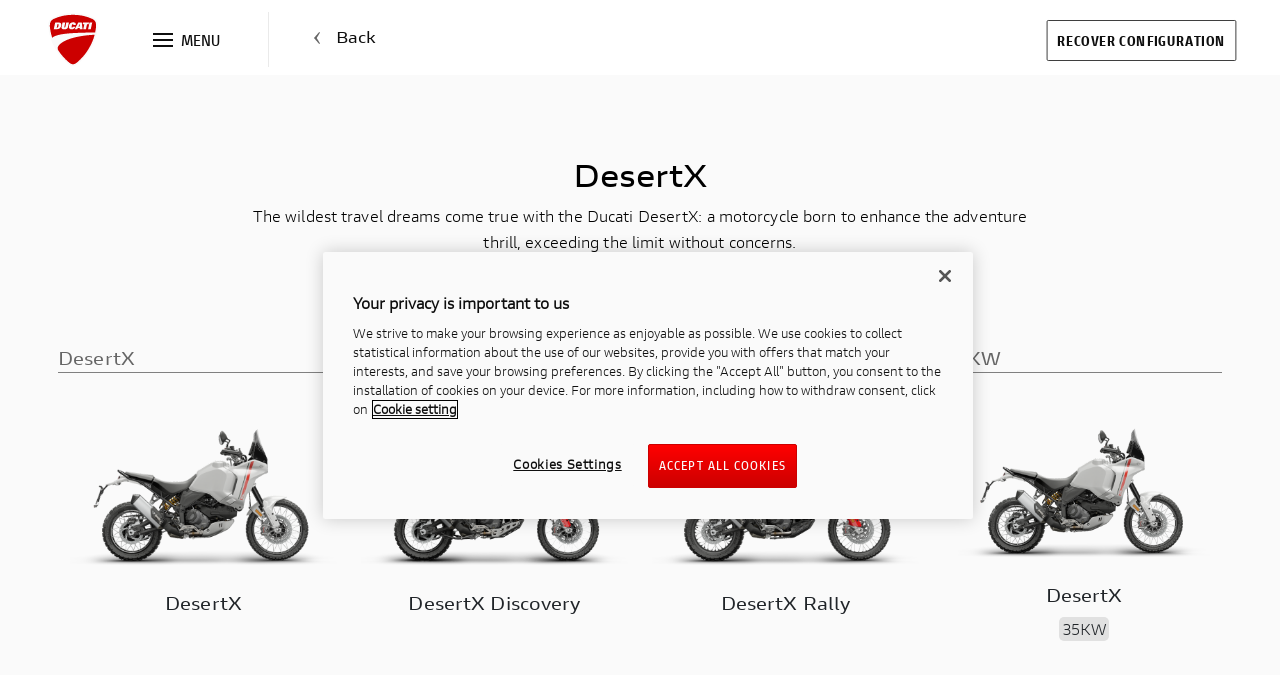

--- FILE ---
content_type: text/html
request_url: https://configurator.ducati.com/bikes/ww/en/desertx
body_size: 1794
content:
<!doctype html><html lang="en"><head><meta charset="utf-8"/><link rel="shortcut icon" type="image/x-icon" href="favicon.ico"/><link rel="icon" type="image/x-icon" href="favicon.ico"/><meta name="viewport" content="width=device-width,initial-scale=1"/><meta name="theme-color" content="#000000"/><meta name="description" content="Configura la tua Ducati."/><link rel="manifest" href="/manifest.json"/><title>Ducati Configurator</title><link rel="preconnect" href="https://assets.prd.site.awsducati.com/" crossorigin/><link rel="dns-prefetch" href="https://assets.prd.site.awsducati.com/"/><link rel="preload" href="https://assets.prd.site.awsducati.com/dist/0.32.3/assets/font/ducati-font/DucatiStyle_W_Rg.woff2" as="font" type="font/woff2" crossorigin/><link rel="preload" href="https://assets.prd.site.awsducati.com/dist/0.32.3/assets/font/ducati-font/DucatiStyle_W_Bd.woff2" as="font" type="font/woff2" crossorigin/><link rel="preload" href="https://assets.prd.site.awsducati.com/dist/0.32.3/assets/font/ducati-font/DucatiStyleExt_W_Rg.woff2" as="font" type="font/woff2" crossorigin/><link rel="preload" href="https://assets.prd.site.awsducati.com/dist/0.32.3/assets/font/ducati-font/DucatiStyleExt_W_Bd.woff2" as="font" type="font/woff2" crossorigin/><link rel="preload" href="https://assets.prd.site.awsducati.com/dist/0.32.3/assets/font/ducati-font/DucatiStyleCond_W_Bd.woff2" as="font" type="font/woff2" crossorigin/><link rel="preload" href="https://assets.prd.site.awsducati.com/dist/0.32.3/assets/font/ducati-font/DucatiStyleCond_W_XBd.woff2" as="font" type="font/woff2" crossorigin/><script defer="defer" src="/set-lang.js"></script><script defer="defer" src="/optanon-wrapper.js"></script><link rel="icon" href="/favicon.ico"><script defer="defer" src="/runtime.3e569f2f36220443b17b.js"></script><script defer="defer" src="/vendors.463273842fe33f04ccc9.js"></script><script defer="defer" src="/main.581058e23f828b7b11e6.js"></script><link href="/main.3a04e55bc56fbb8a1786.css" rel="stylesheet">
<script>!function(){function o(n,i){if(n&&i)for(var r in i)i.hasOwnProperty(r)&&(void 0===n[r]?n[r]=i[r]:n[r].constructor===Object&&i[r].constructor===Object?o(n[r],i[r]):n[r]=i[r])}try{var n=decodeURIComponent("%7B%22ResourceTiming%22%3A%20%7B%20%22clearOnBeacon%22%3A%20true%20%7D%20%7D");if(n.length>0&&window.JSON&&"function"==typeof window.JSON.parse){var i=JSON.parse(n);void 0!==window.BOOMR_config?o(window.BOOMR_config,i):window.BOOMR_config=i}}catch(r){window.console&&"function"==typeof window.console.error&&console.error("mPulse: Could not parse configuration",r)}}();</script>
                              <script>!function(e){var n="https://s.go-mpulse.net/boomerang/";if("False"=="True")e.BOOMR_config=e.BOOMR_config||{},e.BOOMR_config.PageParams=e.BOOMR_config.PageParams||{},e.BOOMR_config.PageParams.pci=!0,n="https://s2.go-mpulse.net/boomerang/";if(window.BOOMR_API_key="V8QAX-AR82V-B4QBD-9U737-U4YYR",function(){function e(){if(!o){var e=document.createElement("script");e.id="boomr-scr-as",e.src=window.BOOMR.url,e.async=!0,i.parentNode.appendChild(e),o=!0}}function t(e){o=!0;var n,t,a,r,d=document,O=window;if(window.BOOMR.snippetMethod=e?"if":"i",t=function(e,n){var t=d.createElement("script");t.id=n||"boomr-if-as",t.src=window.BOOMR.url,BOOMR_lstart=(new Date).getTime(),e=e||d.body,e.appendChild(t)},!window.addEventListener&&window.attachEvent&&navigator.userAgent.match(/MSIE [67]\./))return window.BOOMR.snippetMethod="s",void t(i.parentNode,"boomr-async");a=document.createElement("IFRAME"),a.src="about:blank",a.title="",a.role="presentation",a.loading="eager",r=(a.frameElement||a).style,r.width=0,r.height=0,r.border=0,r.display="none",i.parentNode.appendChild(a);try{O=a.contentWindow,d=O.document.open()}catch(_){n=document.domain,a.src="javascript:var d=document.open();d.domain='"+n+"';void(0);",O=a.contentWindow,d=O.document.open()}if(n)d._boomrl=function(){this.domain=n,t()},d.write("<bo"+"dy onload='document._boomrl();'>");else if(O._boomrl=function(){t()},O.addEventListener)O.addEventListener("load",O._boomrl,!1);else if(O.attachEvent)O.attachEvent("onload",O._boomrl);d.close()}function a(e){window.BOOMR_onload=e&&e.timeStamp||(new Date).getTime()}if(!window.BOOMR||!window.BOOMR.version&&!window.BOOMR.snippetExecuted){window.BOOMR=window.BOOMR||{},window.BOOMR.snippetStart=(new Date).getTime(),window.BOOMR.snippetExecuted=!0,window.BOOMR.snippetVersion=12,window.BOOMR.url=n+"V8QAX-AR82V-B4QBD-9U737-U4YYR";var i=document.currentScript||document.getElementsByTagName("script")[0],o=!1,r=document.createElement("link");if(r.relList&&"function"==typeof r.relList.supports&&r.relList.supports("preload")&&"as"in r)window.BOOMR.snippetMethod="p",r.href=window.BOOMR.url,r.rel="preload",r.as="script",r.addEventListener("load",e),r.addEventListener("error",function(){t(!0)}),setTimeout(function(){if(!o)t(!0)},3e3),BOOMR_lstart=(new Date).getTime(),i.parentNode.appendChild(r);else t(!1);if(window.addEventListener)window.addEventListener("load",a,!1);else if(window.attachEvent)window.attachEvent("onload",a)}}(),"700".length>0)if(e&&"performance"in e&&e.performance&&"function"==typeof e.performance.setResourceTimingBufferSize)e.performance.setResourceTimingBufferSize(700);!function(){if(BOOMR=e.BOOMR||{},BOOMR.plugins=BOOMR.plugins||{},!BOOMR.plugins.AK){var n=""=="true"?1:0,t="",a="amh3asaxbqd7y2lojb5q-f-52c896d33-clientnsv4-s.akamaihd.net",i="false"=="true"?2:1,o={"ak.v":"39","ak.cp":"1428446","ak.ai":parseInt("847722",10),"ak.ol":"0","ak.cr":9,"ak.ipv":4,"ak.proto":"h2","ak.rid":"c60b66","ak.r":44093,"ak.a2":n,"ak.m":"a","ak.n":"essl","ak.bpcip":"3.15.176.0","ak.cport":44808,"ak.gh":"23.33.28.142","ak.quicv":"","ak.tlsv":"tls1.3","ak.0rtt":"","ak.0rtt.ed":"","ak.csrc":"-","ak.acc":"","ak.t":"1768835195","ak.ak":"hOBiQwZUYzCg5VSAfCLimQ==hJJjk9mCOZS806XLq21QA2sZ0gtAFKvq2+ssJp9kQMY01v0nsa4QtreSxfz9ykTSIwiBAk4g8x8/uS23GTVJjByGmIWIG11OjNaDoeAuhvZpCzQMe2J24mH1ofRoyxNjyBAcT+ytjg+jhW3ZbOS/xhlJYH8U09SMPsxWLi7S8Mc23aF3/qjHpm4nk1RqQ2PB52lOV49A5ZSOvjSprqqwCEqIVX3tJD+e1gXqakcLTMkkNqX9cKJJnpzSDhy14WFdZ8GWlveHFkK1s2W31RLecfM4ZTnjAq2DU0V1peHZDCna1qBVwY+4j4cn6upn2R+mPDIRMrI/m2XgTX90a87QjB2VPdvMWmyv99Z2erct+lrApjWCe/PsLSFliF98956lTMejsCncHuq9gHUWMtUNoeemuG0pfBFQSu3u9p6HUbk=","ak.pv":"145","ak.dpoabenc":"","ak.tf":i};if(""!==t)o["ak.ruds"]=t;var r={i:!1,av:function(n){var t="http.initiator";if(n&&(!n[t]||"spa_hard"===n[t]))o["ak.feo"]=void 0!==e.aFeoApplied?1:0,BOOMR.addVar(o)},rv:function(){var e=["ak.bpcip","ak.cport","ak.cr","ak.csrc","ak.gh","ak.ipv","ak.m","ak.n","ak.ol","ak.proto","ak.quicv","ak.tlsv","ak.0rtt","ak.0rtt.ed","ak.r","ak.acc","ak.t","ak.tf"];BOOMR.removeVar(e)}};BOOMR.plugins.AK={akVars:o,akDNSPreFetchDomain:a,init:function(){if(!r.i){var e=BOOMR.subscribe;e("before_beacon",r.av,null,null),e("onbeacon",r.rv,null,null),r.i=!0}return this},is_complete:function(){return!0}}}}()}(window);</script></head><body><div id="root"></div><script src="https://cdn.fts.webcalc.vwfs.io/calcjs-ui/old/v/2.1-latest/calculator.js" async></script></body></html>

--- FILE ---
content_type: text/css
request_url: https://configurator.ducati.com/main.3a04e55bc56fbb8a1786.css
body_size: 60866
content:
@font-face{font-display:fallback;font-family:ducati;src:local("ducati"),url(https://assets.prd.site.awsducati.com/dist/0.32.3/assets/font/ducati-font/DucatiStyle_W_Rg.woff2) format("woff2")}@font-face{font-display:fallback;font-family:ducati-bold;src:local("ducati-bold"),url(https://assets.prd.site.awsducati.com/dist/0.32.3/assets/font/ducati-font/DucatiStyle_W_Bd.woff2) format("woff2")}@font-face{font-display:fallback;font-family:ducati-bold-extra;src:local("ducati-bold-extra"),url(https://assets.prd.site.awsducati.com/dist/0.32.3/assets/font/ducati-font/DucatiStyle_W_Bd.woff2) format("woff2")}@font-face{font-display:fallback;font-family:ducati-extended;src:local("ducati-extended"),url(https://assets.prd.site.awsducati.com/dist/0.32.3/assets/font/ducati-font/DucatiStyleExt_W_Rg.woff2) format("woff2")}@font-face{font-display:fallback;font-family:ducati-extended-bold;src:local("ducati-extended-bold"),url(https://assets.prd.site.awsducati.com/dist/0.32.3/assets/font/ducati-font/DucatiStyleExt_W_Bd.woff2) format("woff2")}@font-face{font-style:normal!important;font-weight:400!important}@font-face{font-display:fallback;font-family:ducati-condensed;src:local("ducati-condensed"),url(https://assets.prd.site.awsducati.com/dist/0.32.3/assets/font/ducati-font/DucatiStyleCond_W_Bd.woff2) format("woff2")}@font-face{font-style:normal!important;font-weight:700!important}@font-face{font-display:fallback;font-family:ducati-condensed-bold;src:local("ducati-condensed-bold"),url(https://assets.prd.site.awsducati.com/dist/0.32.3/assets/font/ducati-font/DucatiStyleCond_W_XBd.woff2) format("woff2")}@font-face{font-style:normal!important;font-weight:800!important}@font-face{font-display:fallback;font-family:ducati-condensed-bold-extra;src:local("ducati-condensed-bold-extra"),url(https://assets.prd.site.awsducati.com/dist/0.32.3/assets/font/ducati-font/DucatiStyleCond_W_XBd.woff2) format("woff2")}@font-face{font-family:scrambler-regular;src:url(/SCRDucatiStyle_Rg_41caa3c1097b5b9914b7.ttf) format("truetype")}@font-face{font-family:scrambler-bold;src:url(/SCRDucatiStyle_Bd_185b186ef53cef16c5dd.ttf) format("truetype")}@font-face{font-family:scrambler-extra-bold;src:url(/SCRDucatiStyle_XBd_2b95c23cd504a2eab772.ttf) format("truetype")}@font-face{font-family:scrambler-condensed;src:url(/SCRDucatiStyleCd_Rg_fee7b3451a745c6ca06d.ttf) format("truetype")}@font-face{font-family:scrambler-condensed-bold;src:url(/SCRDucatiStyleCd_Bd_dd8a96c540b31f3a74a8.ttf) format("truetype")}@font-face{font-family:scrambler-condensed-bold-italic;src:url(/SCRDucatiStyleCd_XBdIt_13fc5d636c5bdcf4a7fb.ttf) format("truetype")}@font-face{font-weight:400!important}@font-face{font-family:scrambler-ex;src:url(/SCRDucatiStyleEx_Rg_6b61ef1f88bd67e7ef72.ttf) format("truetype")}@font-face{font-weight:700!important}@font-face{font-family:scrambler-ex-bold;src:url(/SCRDucatiStyleEx_Bd_d4343fc644010b806dd4.ttf) format("truetype")}@font-face{font-weight:800!important}@font-face{font-family:scrambler-ex-extra-bold;src:url(/SCRDucatiStyleEx_XBd_49ff14f363ce92c11e9d.ttf) format("truetype")}body{font-family:ducati;-webkit-font-smoothing:antialiased;-moz-osx-font-smoothing:grayscale}html{font-size:16px}:root{--used-font:ducati-font;--font-regular:"ducati";--font-bold:"ducati-bold";--font-bold-extra:"ducati-bold-extra";--font-extended:"ducati-extended";--font-extended-bold:"ducati-extended-bold";--font-condensed:"ducati-condensed";--font-condensed-bold:"ducati-condensed-bold";--font-condensed-bold-extra:"ducati-condensed-bold-extra"}.carousel-control-prev-icon{background-image:url(/ArrowLeft_082d2a7cdd2a05e1b346.svg)!important}.carousel-control-next-icon,.carousel-control-prev-icon{color:#666!important;height:24px!important;opacity:1!important;width:12px!important}.carousel-control-next-icon{background-image:url(/ArrowRigth_55046bb1947646efdff5.svg)!important}.RecapMTO-module_btn-transparent--scrambler-voo3k,.RecapMTO-module_btn-transparent-hSVn0{background:transparent}.RecapMTO-module_btn-black-bWwdX,.RecapMTO-module_btn-disabled-scrambler-Zvq1r,.RecapMTO-module_btn-feature-grey-nPkRW,.RecapMTO-module_btn-grey-CTlIl,.RecapMTO-module_btn-yellow-pzCQo{border:none;text-transform:uppercase}.RecapMTO-module_btn-black-bWwdX,.RecapMTO-module_btn-disabled-scrambler-Zvq1r,.RecapMTO-module_btn-feature-grey-nPkRW,.RecapMTO-module_btn-grey-CTlIl,.RecapMTO-module_btn-transparent--scrambler-voo3k,.RecapMTO-module_btn-yellow-pzCQo{font-family:scrambler-condensed-bold}.RecapMTO-module_btn-grey-CTlIl,.RecapMTO-module_btn-yellow-pzCQo{color:#000;text-align:center}.RecapMTO-module_btn-transparent-hSVn0{border:1px solid #0f0f0f;color:#0f0f0f!important}.RecapMTO-module_btn-transparent--scrambler-voo3k{border:2px solid #000;color:#000!important}.RecapMTO-module_btn-red-RYmYm{background:#c00}.RecapMTO-module_btn-gray-oHP9F{background:#666}.RecapMTO-module_btn-black-bWwdX{background-color:#000;border:none;color:#fff;text-transform:uppercase}.RecapMTO-module_btn-yellow-pzCQo{background-color:#ffc602}.RecapMTO-module_btn-disabled-scrambler-Zvq1r{background-color:#bbbcbc;color:#fff}.RecapMTO-module_btn-grey-CTlIl{background-color:#ebebeb}.RecapMTO-module_btn-feature-grey-nPkRW{background-color:#bbbcbc}.RecapMTO-module_btn-feature-grey-nPkRW,.RecapMTO-module_btn-gray-oHP9F,.RecapMTO-module_btn-red-RYmYm{border:0;color:#fafafa!important}.RecapMTO-module_btn-feature-grey-nPkRW,.RecapMTO-module_btn-gray-oHP9F,.RecapMTO-module_btn-red-RYmYm,.RecapMTO-module_btn-transparent--scrambler-voo3k,.RecapMTO-module_btn-transparent-hSVn0{border-radius:2px;font-size:16px;letter-spacing:.05em;line-height:24px;text-align:center;text-transform:uppercase}.RecapMTO-module_btn-feature-grey-nPkRW,.RecapMTO-module_btn-gray-oHP9F,.RecapMTO-module_btn-red-RYmYm,.RecapMTO-module_btn-transparent-hSVn0{font-family:ducati-condensed-bold-extra}.RecapMTO-module_btn-transparent--scrambler-voo3k:hover,.RecapMTO-module_btn-transparent-hSVn0:hover{opacity:.6}.RecapMTO-module_btn-red-RYmYm:hover{background:linear-gradient(#ff000b,#c00)}.RecapMTO-module_btn-gray-oHP9F:hover{background:linear-gradient(#bbbcbc,#666)}.RecapMTO-module_btn-underline-ru3rU{background:transparent;border:none;font-family:ducati-bold;font-size:14px;letter-spacing:.008em;line-height:24px;-webkit-text-decoration:underline;text-decoration:underline}.RecapMTO-module_font-title-recap-m6gZu{color:#0f0f0f;font-family:ducati-extended-bold;font-size:32px;letter-spacing:.004em;line-height:40px}.RecapMTO-module_recap_image-hZ93m{background:#fff;border-radius:4px;box-shadow:0 12px 17px rgba(0,0,0,.05)}.RecapMTO-module_recap_moto_all-wtt_j{color:#666;cursor:pointer;font-family:ducati-extended,Arial;font-size:16px;margin-bottom:29px;margin-top:17px;-webkit-text-decoration:underline;text-decoration:underline}.RecapMTO-module_button-style-recap-sHCBo{max-width:255px!important;min-height:48px;padding:12px;-webkit-text-decoration:none;text-decoration:none}@media(min-width:1025px){.RecapMTO-module_recap-mto-details-LRHmJ{min-width:731px}.RecapMTO-module_recap-mto-btn-group-OwLzc{min-width:300px;padding-top:80px}.RecapMTO-module_font-title-recap-m6gZu{font-size:40px;letter-spacing:.003em;line-height:48px}}.LeftSide-module_btn-transparent--scrambler-Fa_K2,.LeftSide-module_btn-transparent-dVmoz{background:transparent}.LeftSide-module_btn-black-O_oWt,.LeftSide-module_btn-disabled-scrambler-StMHB,.LeftSide-module_btn-feature-grey-FL85S,.LeftSide-module_btn-grey-Myyl5,.LeftSide-module_btn-yellow-w0zSw{border:none;text-transform:uppercase}.LeftSide-module_btn-black-O_oWt,.LeftSide-module_btn-disabled-scrambler-StMHB,.LeftSide-module_btn-feature-grey-FL85S,.LeftSide-module_btn-grey-Myyl5,.LeftSide-module_btn-transparent--scrambler-Fa_K2,.LeftSide-module_btn-yellow-w0zSw{font-family:scrambler-condensed-bold}.LeftSide-module_btn-grey-Myyl5,.LeftSide-module_btn-yellow-w0zSw{color:#000;text-align:center}.LeftSide-module_btn-transparent-dVmoz{border:1px solid #0f0f0f;color:#0f0f0f!important}.LeftSide-module_btn-transparent--scrambler-Fa_K2{border:2px solid #000;color:#000!important}.LeftSide-module_btn-red-vfzdJ{background:#c00}.LeftSide-module_btn-gray-GuvPd{background:#666}.LeftSide-module_btn-black-O_oWt{background-color:#000;border:none;color:#fff;text-transform:uppercase}.LeftSide-module_btn-yellow-w0zSw{background-color:#ffc602}.LeftSide-module_btn-disabled-scrambler-StMHB{background-color:#bbbcbc;color:#fff}.LeftSide-module_btn-grey-Myyl5{background-color:#ebebeb}.LeftSide-module_btn-feature-grey-FL85S{background-color:#bbbcbc}.LeftSide-module_btn-feature-grey-FL85S,.LeftSide-module_btn-gray-GuvPd,.LeftSide-module_btn-red-vfzdJ{border:0;color:#fafafa!important}.LeftSide-module_btn-feature-grey-FL85S,.LeftSide-module_btn-gray-GuvPd,.LeftSide-module_btn-red-vfzdJ,.LeftSide-module_btn-transparent--scrambler-Fa_K2,.LeftSide-module_btn-transparent-dVmoz{border-radius:2px;font-size:16px;letter-spacing:.05em;line-height:24px;text-align:center;text-transform:uppercase}.LeftSide-module_btn-feature-grey-FL85S,.LeftSide-module_btn-gray-GuvPd,.LeftSide-module_btn-red-vfzdJ,.LeftSide-module_btn-transparent-dVmoz{font-family:ducati-condensed-bold-extra}.LeftSide-module_btn-transparent--scrambler-Fa_K2:hover,.LeftSide-module_btn-transparent-dVmoz:hover{opacity:.6}.LeftSide-module_btn-red-vfzdJ:hover{background:linear-gradient(#ff000b,#c00)}.LeftSide-module_btn-gray-GuvPd:hover{background:linear-gradient(#bbbcbc,#666)}.LeftSide-module_btn-underline-c3rfC{background:transparent;border:none;font-family:ducati-bold;font-size:14px;letter-spacing:.008em;line-height:24px;-webkit-text-decoration:underline;text-decoration:underline}.LeftSide-module_left-side-container-Hlwv2{align-self:center;background-color:#fff;padding:0!important;text-align:-webkit-center;width:100%}.LeftSide-module_buttonSidebar-qbZfR{background:none;border:2px solid transparent;border-left:none;border-right:none;position:relative}.LeftSide-module_buttonSidebar-qbZfR img{height:45px;width:35px}.LeftSide-module_buttonSidebar-qbZfR:hover{border-bottom:2px solid #000;border-top:2px solid #000}.LeftSide-module_menuCol-Ul2b4{align-items:center;height:100%;position:absolute;z-index:1}.LeftSide-module_iconMenu-yV6ct{background-color:hsla(0,0%,100%,.85);border-radius:5px;padding:15px}.LeftSide-module_iconMenu-yV6ct img{cursor:pointer}.LeftSide-module_dn_icon-lHWvd{opacity:0;transition:opacity .3s cubic-bezier(.4,0,1,1)}.LeftSide-module_icon_not_visible-UxEmC{left:5px;position:absolute;top:0}.LeftSide-module_icon_visible-AV6Rv{opacity:1}.LeftSide-module_transparent-title-u1t8i{font-family:var(--font-bold-extra);font-size:32px;letter-spacing:.004em;line-height:40px}.LeftSide-module_transparent-flag-BXUC7,.LeftSide-module_transparent-title-u1t8i{text-align:left;-webkit-text-decoration-skip-ink:none;text-decoration-skip-ink:none;text-underline-position:from-font}.LeftSide-module_transparent-flag-BXUC7{font-family:var(--font-regular);font-size:14px;letter-spacing:.008em;line-height:24px}.LeftSide-module_custom-control-input-MuFWw,.LeftSide-module_custom-control-input-MuFWw:active,.LeftSide-module_custom-control-input-MuFWw:checked,.LeftSide-module_custom-control-input-MuFWw:focus{background-image:url("data:image/svg+xml;charset=utf-8,%3Csvg xmlns='http://www.w3.org/2000/svg' viewBox='-4 -4 8 8'%3E%3Ccircle r='3' fill='%23fff'/%3E%3C/svg%3E")!important}@media(min-width:1025px){.LeftSide-module_left-side-container-Hlwv2{height:calc(100vh - 76px)}.LeftSide-module_buttonSidebar-qbZfR img{height:48px;width:40px}.LeftSide-module_iconMenu-yV6ct{border-radius:0 5px 5px 0}.LeftSide-module_transparent-title-u1t8i{font-size:22px;letter-spacing:.007em;line-height:30px}.LeftSide-module_transparent-flag-BXUC7{font-family:var(--font-bold);font-size:16px;letter-spacing:.007em;line-height:22px}}@media(max-width:1024px){.LeftSide-module_iconMenu-yV6ct{margin-left:38px;position:absolute;z-index:1}.LeftSide-module_left-side-rotation-icon-l7mN4{bottom:4%;right:4%}}.Popover-module_popover-container-zw_xJ{position:relative}.Popover-module_popover-list-_40DB{overflow:auto}.Popover-module_popover-list-_40DB>div{margin-bottom:16px;margin-top:16px}.Popover-module_loadingStyle-beA3Z{left:32%!important;top:36%!important}@media(max-width:1024px){.Popover-module_popover-list-_40DB>div{margin-bottom:7px;margin-top:7px}.Popover-module_d-content-rNFQ6{margin-left:30px!important}.Popover-module_loadingStyle-beA3Z{left:0!important;top:29%!important}}.Popover-module_popover-item-e15Uq{border:1.5px solid transparent;opacity:.5;padding:5px;transition:opacity .5s ease-in-out}.Popover-module_active-OyKYE{border:1.5px solid #000;border-radius:5px;opacity:1}.Popover-module_popover-item-img-WE7YP{border-radius:3px;height:45px!important;width:75px!important}.Popover-module_d-content-rNFQ6{align-items:center;display:flex;flex-direction:column;height:100%;justify-content:center}.Popover-module_popover-trigger-OmuVV{position:relative;z-index:1}.Popover-module_popover-trigger-active-Hc7aX button{border-bottom:2px solid #000;border-top:2px solid #000}.Popover-module_popover-offcanvans-y8dHs{background-color:hsla(0,0%,100%,.75);height:100%;left:0;padding:10px 10px 10px 100px;position:fixed;top:0;visibility:visible;width:224px}.Popover-module_popover-offcanvans-open-rxw8G{transform:none;transition:transform 1s ease-in-out}.Popover-module_popover-offcanvans-close-PW5rk{transform:translateX(-500%);transition:transform 1s ease-in-out}@media(min-width:1025px){.Popover-module_popover-offcanvans-y8dHs{backdrop-filter:blur(15px);-webkit-backdrop-filter:blur(15px);padding:10px 10px 10px 100px;width:300px;z-index:-1}.Popover-module_popover-offcanvans-close-PW5rk{transform:translateX(-100%);transition:transform 1s ease-in-out}.Popover-module_popover-item-img-WE7YP{height:95px;width:158px}}.StatusCarrello-module_btn-transparent--scrambler-U904A,.StatusCarrello-module_btn-transparent-rb6ec{background:transparent}.StatusCarrello-module_btn-black-esyNz,.StatusCarrello-module_btn-disabled-scrambler-eSpLS,.StatusCarrello-module_btn-feature-grey-iiUKH,.StatusCarrello-module_btn-grey-YTGcE,.StatusCarrello-module_btn-yellow-GVXvZ{border:none;text-transform:uppercase}.StatusCarrello-module_btn-black-esyNz,.StatusCarrello-module_btn-disabled-scrambler-eSpLS,.StatusCarrello-module_btn-feature-grey-iiUKH,.StatusCarrello-module_btn-grey-YTGcE,.StatusCarrello-module_btn-transparent--scrambler-U904A,.StatusCarrello-module_btn-yellow-GVXvZ{font-family:scrambler-condensed-bold}.StatusCarrello-module_btn-grey-YTGcE,.StatusCarrello-module_btn-yellow-GVXvZ{color:#000;text-align:center}.StatusCarrello-module_btn-transparent-rb6ec{border:1px solid #0f0f0f;color:#0f0f0f!important}.StatusCarrello-module_btn-transparent--scrambler-U904A{border:2px solid #000;color:#000!important}.StatusCarrello-module_btn-red-vDzuh{background:#c00}.StatusCarrello-module_btn-gray-T9ZiR{background:#666}.StatusCarrello-module_btn-black-esyNz{background-color:#000;border:none;color:#fff;text-transform:uppercase}.StatusCarrello-module_btn-yellow-GVXvZ{background-color:#ffc602}.StatusCarrello-module_btn-disabled-scrambler-eSpLS{background-color:#bbbcbc;color:#fff}.StatusCarrello-module_btn-grey-YTGcE{background-color:#ebebeb}.StatusCarrello-module_btn-feature-grey-iiUKH{background-color:#bbbcbc}.StatusCarrello-module_btn-feature-grey-iiUKH,.StatusCarrello-module_btn-gray-T9ZiR,.StatusCarrello-module_btn-red-vDzuh{border:0;color:#fafafa!important}.StatusCarrello-module_btn-feature-grey-iiUKH,.StatusCarrello-module_btn-gray-T9ZiR,.StatusCarrello-module_btn-red-vDzuh,.StatusCarrello-module_btn-transparent--scrambler-U904A,.StatusCarrello-module_btn-transparent-rb6ec{border-radius:2px;font-size:16px;letter-spacing:.05em;line-height:24px;text-align:center;text-transform:uppercase}.StatusCarrello-module_btn-feature-grey-iiUKH,.StatusCarrello-module_btn-gray-T9ZiR,.StatusCarrello-module_btn-red-vDzuh,.StatusCarrello-module_btn-transparent-rb6ec{font-family:ducati-condensed-bold-extra}.StatusCarrello-module_btn-transparent--scrambler-U904A:hover,.StatusCarrello-module_btn-transparent-rb6ec:hover{opacity:.6}.StatusCarrello-module_btn-red-vDzuh:hover{background:linear-gradient(#ff000b,#c00)}.StatusCarrello-module_btn-gray-T9ZiR:hover{background:linear-gradient(#bbbcbc,#666)}.StatusCarrello-module_btn-underline-ejAtF{background:transparent;border:none;font-family:ducati-bold;font-size:14px;letter-spacing:.008em;line-height:24px;-webkit-text-decoration:underline;text-decoration:underline}.StatusCarrello-module_border-scrambler-EOSW9{border-color:#666!important}.StatusCarrello-module_font-card-destination-change-NOoYZ,.StatusCarrello-module_font-card-hfjVl{font-family:ducati!important;font-size:18px!important}.StatusCarrello-module_font-card-destination-change-NOoYZ{color:#000}.StatusCarrello-module_font-card--scrambler-mEsim{color:#000;font-family:scrambler-regular,Arial;font-size:18px}.StatusCarrello-module_font-name-T_i7f{font-family:ducati-bold!important;font-size:18px!important}.StatusCarrello-module_font1-hh2rC{font-family:ducati-extended-bold!important;font-size:14px!important}.StatusCarrello-module_font-price-CQyyD{font-family:ducati-bold!important;font-size:16px!important}.StatusCarrello-module_font-price--scrambler-tQtBI{color:#000;font-family:scrambler-regular,Arial;font-size:16px!important;font-weight:700!important}.StatusCarrello-module_font-bundle-zGuJQ{display:inline}.StatusCarrello-module_font-aftermarket-FlJFc,.StatusCarrello-module_font-bundle-zGuJQ{font-family:ducati!important;font-size:16px!important}.StatusCarrello-module_font-consegna-prevista-bpd3U{font-family:ducati-bold!important;font-size:16px!important}.StatusCarrello-module_font-price-total-wiCHT{font-family:ducati-bold!important;font-size:24px!important}.StatusCarrello-module_font-price-total-title--scrambler-hYRHk,.StatusCarrello-module_font-price-total-title-MIC6f{font-size:18px!important}.StatusCarrello-module_font-price-total-title-MIC6f{font-family:ducati,Arial}.StatusCarrello-module_font-price-total-title--scrambler-hYRHk{color:#000;font-family:scrambler-regular,Arial}.StatusCarrello-module_font-price-total-title-1-mWW_Q{font-family:ducati!important;font-size:14px!important}.StatusCarrello-module_font-total-price--scrambler-PAxKC{font-family:scrambler-regular,Arial;font-size:14px!important;font-weight:400!important}.StatusCarrello-module_modifica-rimuovi-p70Eh{cursor:pointer;font-family:ducati-bold!important;font-size:16px!important;-webkit-text-decoration:underline;text-decoration:underline}.StatusCarrello-module_font-title-UVlqa{font-family:var(--font-bold);font-size:32px!important}.StatusCarrello-module_font-title-recap-cWOkC{font-family:ducati-bold!important;font-size:40px!important}.StatusCarrello-module_font-title--scrambler-jfHCu{font-family:scrambler-ex-extra-bold;font-size:40px}.StatusCarrello-module_font-title1-modal-tJB7o{font-family:ducati-extended-bold!important;font-size:18px!important}.StatusCarrello-module_font-descr1-modal-XU_dV{font-family:ducati!important;font-size:14px!important}.StatusCarrello-module_button-style-syVC_{min-height:48px;padding:12px;-webkit-text-decoration:none;text-decoration:none}.StatusCarrello-module_bottom-row-PN_LW{border-top:1px solid #ebebeb;padding-top:8px}.StatusCarrello-module_font-aftermarket-FlJFc,.StatusCarrello-module_font-consegna-prevista-bpd3U,.StatusCarrello-module_font-name-T_i7f,.StatusCarrello-module_modifica-rimuovi-p70Eh{margin-bottom:0}.StatusCarrello-module_overflow-x-ewwoz{overflow-x:hidden}.StatusCarrello-module_font-aftermarket-FlJFc,.StatusCarrello-module_font-bundle-zGuJQ,.StatusCarrello-module_font-card-hfjVl,.StatusCarrello-module_font-name-T_i7f,.StatusCarrello-module_font-price-CQyyD,.StatusCarrello-module_font-price-total-title-1-mWW_Q,.StatusCarrello-module_font-price-total-title-MIC6f,.StatusCarrello-module_font-price-total-wiCHT,.StatusCarrello-module_font-title-UVlqa,.StatusCarrello-module_font-title-recap-cWOkC,.StatusCarrello-module_modifica-rimuovi-p70Eh{color:#0f0f0f}.StatusCarrello-module_contentCart-UHVed,.StatusCarrello-module_content_cart--scrambler-DA95P{overflow-x:hidden;overflow-y:scroll;padding-bottom:3rem}.StatusCarrello-module_contentCart-UHVed::-webkit-scrollbar,.StatusCarrello-module_content_cart--scrambler-DA95P::-webkit-scrollbar{width:6px}.StatusCarrello-module_contentCart-UHVed::-webkit-scrollbar-thumb{background-color:#c00;border-radius:4px}.StatusCarrello-module_content_cart--scrambler-DA95P::-webkit-scrollbar-thumb{background-color:#000;border-radius:4px}.StatusCarrello-module_recap_image-i_tcM{background:#fff;border-radius:4px;box-shadow:0 12px 17px rgba(0,0,0,.05)}.StatusCarrello-module_recap_moto_all--scrambler-ia8uW,.StatusCarrello-module_recap_moto_all-jYbdf{color:#666;cursor:pointer;font-size:16px;margin-bottom:29px;margin-top:17px;-webkit-text-decoration:underline;text-decoration:underline}.StatusCarrello-module_recap_moto_all-jYbdf{font-family:ducati-extended,Arial}.StatusCarrello-module_recap_moto_all--scrambler-ia8uW{font-family:scrambler-ex,Arial}.StatusCarrello-module_font-card-span-S5cS9{display:block;font-size:14px!important}.StatusCarrello-module_margin-MlV3H{padding-top:7px!important}.StatusCarrello-module_border-Hds4e{border-bottom:1px solid #bbbcbc;padding-bottom:16px}@media(min-width:1025px){.StatusCarrello-module_incomaptibility-modal-bYWQ9{width:1006px!important}.StatusCarrello-module_button-style-syVC_{max-width:179px!important;width:100%}.StatusCarrello-module_button-style-recap-bfd0h{max-width:255px!important;min-height:48px;padding:12px;-webkit-text-decoration:none;text-decoration:none}.StatusCarrello-module_contentCartHeight_b2b-kstUG{max-height:calc(100vh - 506px)}.StatusCarrello-module_contentCartHeight-MK3rk{max-height:calc(100vh - 314px)}}@media(max-width:1024px){.StatusCarrello-module_font-title-recap-cWOkC{font-family:ducati-extended-bold!important;font-size:32px!important}.StatusCarrello-module_font-card-hfjVl{font-family:ducati-bold!important;font-size:16px!important}.StatusCarrello-module_font-card--scrambler-mEsim{font-size:16px;font-weight:700}.StatusCarrello-module_font-card--scrambler-mEsim span,.StatusCarrello-module_font-card-hfjVl span{font-weight:400!important}.StatusCarrello-module_font-price-total-wiCHT{font-size:20px!important}.StatusCarrello-module_contentCart-UHVed,.StatusCarrello-module_content_cart--scrambler-DA95P{background-color:#fafafa}.StatusCarrello-module_button-style-syVC_,.StatusCarrello-module_personalize-button-style-fmaRC{margin-left:20px;margin-right:20px;width:calc(100% - 40px)}.StatusCarrello-module_print_recap_more_info_desc-eLnI5{font-family:ducati!important;font-size:5px;word-wrap:break-word}}.SelectorBar-module_selector-bar-container-zp8JL{display:flex;justify-content:center;width:100%}.SelectorBar-module_selector-bar-content-pyrvS{background:#fff;border-radius:21px;box-shadow:0 2px 50px rgba(0,0,0,.1),0 15px 20px -10px rgba(0,0,0,.2);display:flex!important;padding-left:.5rem;padding-right:.5rem;width:-moz-fit-content;width:fit-content}@media(max-width:1024px)and (orientation:portrait){.SelectorBar-module_selector-bar-container-zp8JL{display:none!important}}.SelectorBar-module_selector-list-ul-_O9vL{display:flex;list-style-type:none!important;margin:0!important;padding:0!important}.SelectorBar-module_selector-list-li-x9X3r{margin:0!important}.SelectorBar-module_selector-bar-content-pyrvS img{height:auto;max-width:100%;padding:.5rem}.SelectorBar-module_loading_bar-RXnfL{background-color:#bbbcbc;border-radius:4px;display:flex;height:5px;min-width:100px;position:relative;width:75%}.SelectorBar-module_loading_bar_progress--scrambler-VVzdB,.SelectorBar-module_loading_bar_progress-BXNTc{animation:SelectorBar-module_loading-animation-gbKAB .7s infinite;background-color:#c00;border-radius:4px;height:100%;width:0}.SelectorBar-module_loading_bar_progress-BXNTc{background-color:#c00}.SelectorBar-module_loading_bar_progress--scrambler-VVzdB{background-color:#ffc602}.SelectorBar-module_selector-visibility-icon-eBo70{height:36px;width:36px}@keyframes SelectorBar-module_loading-animation-gbKAB{0%{clip-path:polygon(0 0,0 100%,0 100%,0 0);width:0}25%{clip-path:polygon(0 0,0 100%,20px 100%,20px 0)}50%{clip-path:polygon(0 0,0 100%,100% 100%,100% 0);width:100%}to{clip-path:polygon(100% 0,100% 100%,100% 100%,100% 0);width:0}}.SelectorBar-module_selector_transparency-TjcOt{backdrop-filter:blur(15px);-webkit-backdrop-filter:blur(15px);background-color:hsla(0,0%,100%,.85)}.ImageSuspence-module_image_moto-uI7wM{filter:blur(0);height:100%;transition:filter .5s ease-in,transform .5s linear;width:calc(100% + 400px)}.ImageSuspence-module_image_moto_loading-t6DTh{filter:blur(5px)}@media(max-height:650px)and (orientation:landscape){.ImageSuspence-module_image_suspance-Z5vCq{height:100vh!important}}@media(max-height:650px){.ImageSuspence-module_image_moto-uI7wM{width:75%}}.ImageSuspence-module_unsetSize-IZpFl{height:95px!important;min-height:0!important;min-height:auto!important;width:158px!important}@media(max-width:1024px){.ImageSuspence-module_image_moto-uI7wM{min-height:220px!important;width:100%!important}.ImageSuspence-module_unsetSize-IZpFl{height:45px!important;min-height:0!important;min-height:auto!important;width:75px!important}}@media(min-width:1300px){.ImageSuspence-module_shift-left-img-yZKb9{transform:translateX(-400px)}.ImageSuspence-module_shift-right-img-kv56f{transform:translateX(-200px)}}@media(min-width:900px)and (max-width:1300px){.ImageSuspence-module_shift-left-img-yZKb9,.ImageSuspence-module_shift-right-img-kv56f{transform:translateX(-200px)}}@media(max-width:900px){.ImageSuspence-module_shift-left-img-yZKb9{transform:translateX(0)}.ImageSuspence-module_shift-right-img-kv56f{transform:translateX(-200px)}}.ImageSuspence-module_loading-progress-D5mIi{left:43%;position:absolute;top:50%;width:1%;z-index:1}.Modal-module_btn-transparent--scrambler-_Xkh1,.Modal-module_btn-transparent-MhqTM{background:transparent}.Modal-module_btn-black-G1Wo2,.Modal-module_btn-disabled-scrambler-CyYP_,.Modal-module_btn-feature-grey-VJfix,.Modal-module_btn-grey-UsjhM,.Modal-module_btn-yellow-syhI8{border:none;text-transform:uppercase}.Modal-module_btn-black-G1Wo2,.Modal-module_btn-disabled-scrambler-CyYP_,.Modal-module_btn-feature-grey-VJfix,.Modal-module_btn-grey-UsjhM,.Modal-module_btn-transparent--scrambler-_Xkh1,.Modal-module_btn-yellow-syhI8{font-family:scrambler-condensed-bold}.Modal-module_btn-grey-UsjhM,.Modal-module_btn-yellow-syhI8{color:#000;text-align:center}.Modal-module_btn-transparent-MhqTM{border:1px solid #0f0f0f;color:#0f0f0f!important}.Modal-module_btn-transparent--scrambler-_Xkh1{border:2px solid #000;color:#000!important}.Modal-module_btn-red-wOXxd{background:#c00}.Modal-module_btn-gray-xcH0E{background:#666}.Modal-module_btn-black-G1Wo2{background-color:#000;border:none;color:#fff;text-transform:uppercase}.Modal-module_btn-yellow-syhI8{background-color:#ffc602}.Modal-module_btn-disabled-scrambler-CyYP_{background-color:#bbbcbc;color:#fff}.Modal-module_btn-grey-UsjhM{background-color:#ebebeb}.Modal-module_btn-feature-grey-VJfix{background-color:#bbbcbc}.Modal-module_btn-feature-grey-VJfix,.Modal-module_btn-gray-xcH0E,.Modal-module_btn-red-wOXxd{border:0;color:#fafafa!important}.Modal-module_btn-feature-grey-VJfix,.Modal-module_btn-gray-xcH0E,.Modal-module_btn-red-wOXxd,.Modal-module_btn-transparent--scrambler-_Xkh1,.Modal-module_btn-transparent-MhqTM{border-radius:2px;font-size:16px;letter-spacing:.05em;line-height:24px;text-align:center;text-transform:uppercase}.Modal-module_btn-feature-grey-VJfix,.Modal-module_btn-gray-xcH0E,.Modal-module_btn-red-wOXxd,.Modal-module_btn-transparent-MhqTM{font-family:ducati-condensed-bold-extra}.Modal-module_btn-transparent--scrambler-_Xkh1:hover,.Modal-module_btn-transparent-MhqTM:hover{opacity:.6}.Modal-module_btn-red-wOXxd:hover{background:linear-gradient(#ff000b,#c00)}.Modal-module_btn-gray-xcH0E:hover{background:linear-gradient(#bbbcbc,#666)}.Modal-module_btn-underline-Fs2VD{background:transparent;border:none;font-family:ducati-bold;font-size:14px;letter-spacing:.008em;line-height:24px;-webkit-text-decoration:underline;text-decoration:underline}.Modal-module_content-BSLvc{width:100%}.Modal-module_mandatory-yEqyV{z-index:2000!important}.Modal-module_btn-close-modal-JPNyX{display:contents;padding-left:1rem!important;padding-top:.6rem!important}.Modal-module_btn-close-modal-JPNyX img:hover{opacity:.6}.Modal-module_modal-full-screen-opyoE{bottom:0;display:flex;height:100vh;left:0;margin:0!important;max-width:100%!important;right:0;top:0}.Modal-module_border-vnMnU{border:none!important;border-radius:0!important;border-radius:initial!important}.Modal-module_font-close-text-cgUYV{font-family:var(--font-bold),Arial;font-size:14px;letter-spacing:.008em;line-height:20px;margin-right:16px}.Modal-module_font-close-text-bundle-ihcdX{font-family:ducati-bold,Arial;font-size:14px;margin-left:16px}.Modal-module_max-height-RhHef{border-radius:.5rem;height:100%;overflow:auto;scrollbar-width:none}.Modal-module_max-height-conflict-PB_6c{border-radius:.5rem;height:100%;overflow:auto;scrollbar-width:none;width:906px!important}.Modal-module_max-height-RhHef::-webkit-scrollbar{display:none!important}.Modal-module_modal-content-apparel-gJQW5,.Modal-module_modal-remove-apparel-HgjRK{background-color:#fafafa!important;border-radius:4px!important;width:auto!important}.Modal-module_background-DYH3_{background-color:hsla(0,0%,94%,.9)!important}.Modal-module_close-area-qbhSd{border-bottom:0!important;justify-content:end!important}@media(max-width:1024px){.Modal-module_modal-remove-apparel-HgjRK{width:100%!important}.Modal-module_close-area-qbhSd{margin-top:16px!important;position:absolute;right:0;top:0;z-index:10}.Modal-module_modalObject-MLHgB{height:391px;width:742px!important}}.Modal-module_modalObject_title-YCY0f{font-family:ducati-condensed-bold!important;font-size:20px}.Modal-module_modalObject_subtitle-nP5lT{font-family:ducati!important;font-size:14px}.Modal-module_modalObject_subtitle_conflict-eHVe1{font-family:ducati!important;font-size:14px;text-align:center}@media(min-width:1025px){.Modal-module_content-BSLvc{width:906px!important}}.Modal-module_icon-size-uEIhb{height:32px;width:32px}@media(min-width:1025px){.EditorialRecapMTO-module_different-country-modal-recap-a2vlf,.EditorialRecapMTO-module_privacy-modal-recap-cKevL{width:742px!important}.EditorialRecapMTO-module_privacy-modal-recap-cKevL{height:430px}.EditorialRecapMTO-module_different-country-modal-recap-a2vlf{height:405px;padding-top:20px}.EditorialRecapMTO-module_editorial-recap-container-duyPu{background-color:#fafafa;padding-bottom:82px;padding-left:116px;padding-right:116px}}@media(max-width:1200px){.EditorialRecapMTO-module_editorial-recap-container-duyPu{background-color:#fff;min-height:90vh}}.EditorialRecapHeaderMTO-module_btn-transparent--scrambler-SeCVu,.EditorialRecapHeaderMTO-module_btn-transparent-nsqKo{background:transparent}.EditorialRecapHeaderMTO-module_btn-black-kLFeB,.EditorialRecapHeaderMTO-module_btn-disabled-scrambler-ODbXy,.EditorialRecapHeaderMTO-module_btn-feature-grey-HSBYg,.EditorialRecapHeaderMTO-module_btn-grey-YWYww,.EditorialRecapHeaderMTO-module_btn-yellow-IwCC9{border:none;text-transform:uppercase}.EditorialRecapHeaderMTO-module_btn-black-kLFeB,.EditorialRecapHeaderMTO-module_btn-disabled-scrambler-ODbXy,.EditorialRecapHeaderMTO-module_btn-feature-grey-HSBYg,.EditorialRecapHeaderMTO-module_btn-grey-YWYww,.EditorialRecapHeaderMTO-module_btn-transparent--scrambler-SeCVu,.EditorialRecapHeaderMTO-module_btn-yellow-IwCC9{font-family:scrambler-condensed-bold}.EditorialRecapHeaderMTO-module_btn-grey-YWYww,.EditorialRecapHeaderMTO-module_btn-yellow-IwCC9{color:#000;text-align:center}.EditorialRecapHeaderMTO-module_btn-transparent-nsqKo{border:1px solid #0f0f0f;color:#0f0f0f!important}.EditorialRecapHeaderMTO-module_btn-transparent--scrambler-SeCVu{border:2px solid #000;color:#000!important}.EditorialRecapHeaderMTO-module_btn-red-l_yBW{background:#c00}.EditorialRecapHeaderMTO-module_btn-gray-NquWM{background:#666}.EditorialRecapHeaderMTO-module_btn-black-kLFeB{background-color:#000;border:none;color:#fff;text-transform:uppercase}.EditorialRecapHeaderMTO-module_btn-yellow-IwCC9{background-color:#ffc602}.EditorialRecapHeaderMTO-module_btn-disabled-scrambler-ODbXy{background-color:#bbbcbc;color:#fff}.EditorialRecapHeaderMTO-module_btn-grey-YWYww{background-color:#ebebeb}.EditorialRecapHeaderMTO-module_btn-feature-grey-HSBYg{background-color:#bbbcbc}.EditorialRecapHeaderMTO-module_btn-feature-grey-HSBYg,.EditorialRecapHeaderMTO-module_btn-gray-NquWM,.EditorialRecapHeaderMTO-module_btn-red-l_yBW{border:0;color:#fafafa!important}.EditorialRecapHeaderMTO-module_btn-feature-grey-HSBYg,.EditorialRecapHeaderMTO-module_btn-gray-NquWM,.EditorialRecapHeaderMTO-module_btn-red-l_yBW,.EditorialRecapHeaderMTO-module_btn-transparent--scrambler-SeCVu,.EditorialRecapHeaderMTO-module_btn-transparent-nsqKo{border-radius:2px;font-size:16px;letter-spacing:.05em;line-height:24px;text-align:center;text-transform:uppercase}.EditorialRecapHeaderMTO-module_btn-feature-grey-HSBYg,.EditorialRecapHeaderMTO-module_btn-gray-NquWM,.EditorialRecapHeaderMTO-module_btn-red-l_yBW,.EditorialRecapHeaderMTO-module_btn-transparent-nsqKo{font-family:ducati-condensed-bold-extra}.EditorialRecapHeaderMTO-module_btn-transparent--scrambler-SeCVu:hover,.EditorialRecapHeaderMTO-module_btn-transparent-nsqKo:hover{opacity:.6}.EditorialRecapHeaderMTO-module_btn-red-l_yBW:hover{background:linear-gradient(#ff000b,#c00)}.EditorialRecapHeaderMTO-module_btn-gray-NquWM:hover{background:linear-gradient(#bbbcbc,#666)}.EditorialRecapHeaderMTO-module_btn-underline-gi86p{background:transparent;border:none;font-family:ducati-bold;font-size:14px;letter-spacing:.008em;line-height:24px;-webkit-text-decoration:underline;text-decoration:underline}.EditorialRecapHeaderMTO-module_editorial-header-container-m9WvR{background-color:#fafafa}.EditorialRecapHeaderMTO-module_right-container-VU5Vz{justify-content:center}.EditorialRecapHeaderMTO-module_editorial-header-actions-WpdxE,.EditorialRecapHeaderMTO-module_right-container-VU5Vz{align-content:flex-end;display:flex;flex-direction:column;flex-wrap:wrap}.EditorialRecapHeaderMTO-module_moto-name-a7wmZ{color:#0f0f0f;font-family:ducati-extended-bold!important;font-size:48px;letter-spacing:.0025em;line-height:56px;text-align:right;text-transform:capitalize}.EditorialRecapHeaderMTO-module_blank-btn-kL4dD,.EditorialRecapHeaderMTO-module_btn-configuration-WHFjZ{height:48px!important;width:300px!important}.EditorialRecapHeaderMTO-module_btn-configuration-WHFjZ{margin-bottom:11px}.EditorialRecapHeaderMTO-module_font-title1-modal-wGXF4{font-family:ducati-extended-bold!important;font-size:18px!important;letter-spacing:.007em;line-height:28px}.EditorialRecapHeaderMTO-module_font-descr1-modal-twre0{color:#000;font-family:ducati!important;font-size:14px!important;line-height:20px;margin-bottom:2.5rem!important}.EditorialRecapHeaderMTO-module_recap-privacy-modal-description-xIXFM{margin-bottom:38px;margin-top:29px}.EditorialRecapHeaderMTO-module_recap-privacy-modal-btn-accept-kS9X5,.EditorialRecapHeaderMTO-module_recap-privacy-modal-btn-config-k3pFw{border-radius:4px!important;font-family:ducati-extended-bold!important;height:56px;letter-spacing:.007em;line-height:24px!important;padding:16px;width:290px}.EditorialRecapHeaderMTO-module_recap-privacy-modal-btn-accept-kS9X5{background-color:#c00!important;color:#fafafa!important}.EditorialRecapHeaderMTO-module_recap-privacy-modal-btn-config-k3pFw{border:1px solid #0f0f0f!important;color:#0f0f0f!important}.EditorialRecapHeaderMTO-module_share-header-content-bEqZp{text-align:right}.EditorialRecapHeaderMTO-module_recap-diffrent-country-modal-body-CjYhj{height:345px;padding:32px 83px 0 87px;text-align:center;width:742px!important}@media(min-width:1025px){.EditorialRecapHeaderMTO-module_configuration-changes-modal-aF3EJ{width:629px!important}.EditorialRecapHeaderMTO-module_different-country-modal-RlLYh{width:742px!important}}@media(max-width:1024px){.EditorialRecapHeaderMTO-module_moto-name-a7wmZ{font-size:32px!important;letter-spacing:.004em;line-height:40px;padding-left:20px;padding-right:20px;text-align:left;width:100%}.EditorialRecapHeaderMTO-module_configuration-changes-modal-dialog-HzO3g{margin-left:-12px!important}}@media(min-width:1025px){.EditorialRecap-module_different-country-modal-recap-ymtCT,.EditorialRecap-module_privacy-modal-recap-ivPHW{width:742px!important}.EditorialRecap-module_privacy-modal-recap-ivPHW{height:430px}.EditorialRecap-module_different-country-modal-recap-ymtCT{height:405px;padding-top:20px}.EditorialRecap-module_editorial-recap-container-NkPFO{background-color:#fafafa;padding-bottom:82px;padding-left:116px;padding-right:116px}}@media(max-width:1200px){.EditorialRecap-module_editorial-recap-container-NkPFO{background-color:#fff;min-height:90vh}}.EditorialRecapHeader-module_btn-transparent--scrambler-ZenCa,.EditorialRecapHeader-module_btn-transparent-mXtjZ{background:transparent}.EditorialRecapHeader-module_btn-black-XRzNI,.EditorialRecapHeader-module_btn-disabled-scrambler-n7ykK,.EditorialRecapHeader-module_btn-feature-grey-YPP9K,.EditorialRecapHeader-module_btn-grey-Gpf7s,.EditorialRecapHeader-module_btn-yellow-HgIQt{border:none;text-transform:uppercase}.EditorialRecapHeader-module_btn-black-XRzNI,.EditorialRecapHeader-module_btn-disabled-scrambler-n7ykK,.EditorialRecapHeader-module_btn-feature-grey-YPP9K,.EditorialRecapHeader-module_btn-grey-Gpf7s,.EditorialRecapHeader-module_btn-transparent--scrambler-ZenCa,.EditorialRecapHeader-module_btn-yellow-HgIQt{font-family:scrambler-condensed-bold}.EditorialRecapHeader-module_btn-grey-Gpf7s,.EditorialRecapHeader-module_btn-yellow-HgIQt{color:#000;text-align:center}.EditorialRecapHeader-module_btn-transparent-mXtjZ{border:1px solid #0f0f0f;color:#0f0f0f!important}.EditorialRecapHeader-module_btn-transparent--scrambler-ZenCa{border:2px solid #000;color:#000!important}.EditorialRecapHeader-module_btn-red-ULpup{background:#c00}.EditorialRecapHeader-module_btn-gray-i8RrZ{background:#666}.EditorialRecapHeader-module_btn-black-XRzNI{background-color:#000;border:none;color:#fff;text-transform:uppercase}.EditorialRecapHeader-module_btn-yellow-HgIQt{background-color:#ffc602}.EditorialRecapHeader-module_btn-disabled-scrambler-n7ykK{background-color:#bbbcbc;color:#fff}.EditorialRecapHeader-module_btn-grey-Gpf7s{background-color:#ebebeb}.EditorialRecapHeader-module_btn-feature-grey-YPP9K{background-color:#bbbcbc}.EditorialRecapHeader-module_btn-feature-grey-YPP9K,.EditorialRecapHeader-module_btn-gray-i8RrZ,.EditorialRecapHeader-module_btn-red-ULpup{border:0;color:#fafafa!important}.EditorialRecapHeader-module_btn-feature-grey-YPP9K,.EditorialRecapHeader-module_btn-gray-i8RrZ,.EditorialRecapHeader-module_btn-red-ULpup,.EditorialRecapHeader-module_btn-transparent--scrambler-ZenCa,.EditorialRecapHeader-module_btn-transparent-mXtjZ{border-radius:2px;font-size:16px;letter-spacing:.05em;line-height:24px;text-align:center;text-transform:uppercase}.EditorialRecapHeader-module_btn-feature-grey-YPP9K,.EditorialRecapHeader-module_btn-gray-i8RrZ,.EditorialRecapHeader-module_btn-red-ULpup,.EditorialRecapHeader-module_btn-transparent-mXtjZ{font-family:ducati-condensed-bold-extra}.EditorialRecapHeader-module_btn-transparent--scrambler-ZenCa:hover,.EditorialRecapHeader-module_btn-transparent-mXtjZ:hover{opacity:.6}.EditorialRecapHeader-module_btn-red-ULpup:hover{background:linear-gradient(#ff000b,#c00)}.EditorialRecapHeader-module_btn-gray-i8RrZ:hover{background:linear-gradient(#bbbcbc,#666)}.EditorialRecapHeader-module_btn-underline-ccTuq{background:transparent;border:none;font-family:ducati-bold;font-size:14px;letter-spacing:.008em;line-height:24px;-webkit-text-decoration:underline;text-decoration:underline}.EditorialRecapHeader-module_editorial-header-container-EKK91{background-color:#fafafa}.EditorialRecapHeader-module_right-container-h6CQo{justify-content:center}.EditorialRecapHeader-module_editorial-header-actions-J5h6E,.EditorialRecapHeader-module_right-container-h6CQo{align-content:flex-end;display:flex;flex-direction:column;flex-wrap:wrap}.EditorialRecapHeader-module_moto-name-t5tWU{color:#0f0f0f;font-family:var(--font-extended-bold);font-size:48px;letter-spacing:.0025em;line-height:56px;text-align:right;text-transform:capitalize}.EditorialRecapHeader-module_blank-btn-jUvcF,.EditorialRecapHeader-module_btn-configuration-Xdcxo{height:48px!important;width:300px!important}.EditorialRecapHeader-module_btn-configuration-Xdcxo{margin-bottom:11px}.EditorialRecapHeader-module_font-title1-modal-xvFhR{font-family:var(--font-extended-bold);font-size:18px!important;letter-spacing:.007em;line-height:28px}.EditorialRecapHeader-module_font-descr1-modal-jA0nh{color:#000;font-family:var(--font-regular);font-size:14px!important;line-height:20px;margin-bottom:2.5rem!important}.EditorialRecapHeader-module_recap-privacy-modal-description-HiEy4{margin-bottom:38px;margin-top:29px}.EditorialRecapHeader-module_recap-privacy-modal-btn-accept-dcWYW,.EditorialRecapHeader-module_recap-privacy-modal-btn-config-V3ehG{border-radius:4px!important;font-family:var(--font-extended-bold)!important;height:56px;letter-spacing:.007em;line-height:24px!important;padding:16px;width:290px}.EditorialRecapHeader-module_recap-privacy-modal-btn-accept-dcWYW{background-color:#c00!important;color:#fafafa!important}.EditorialRecapHeader-module_recap-privacy-modal-btn-config-V3ehG{border:1px solid #0f0f0f!important;color:#0f0f0f!important}.EditorialRecapHeader-module_share-header-content-H_gyl{text-align:right}.EditorialRecapHeader-module_recap-diffrent-country-modal-body-YmiD7{height:345px;padding:32px 83px 0 87px;text-align:center;width:742px!important}@media(min-width:1025px){.EditorialRecapHeader-module_configuration-changes-modal-w19Us{width:629px!important}.EditorialRecapHeader-module_different-country-modal-PaymY{width:742px!important}}@media(max-width:1024px){.EditorialRecapHeader-module_moto-name-t5tWU{font-size:32px!important;letter-spacing:.004em;line-height:40px;padding-left:20px;padding-right:20px;text-align:left;width:100%}.EditorialRecapHeader-module_configuration-changes-modal-dialog-UHe5i{margin-left:-12px!important}}.CartStatusMTO-module_btn-transparent--scrambler-Nrirw,.CartStatusMTO-module_btn-transparent-mxd3s{background:transparent}.CartStatusMTO-module_btn-black-Ybmqt,.CartStatusMTO-module_btn-disabled-scrambler-T_4uQ,.CartStatusMTO-module_btn-feature-grey-SLXCl,.CartStatusMTO-module_btn-grey-ZalYb,.CartStatusMTO-module_btn-yellow-qRDC7{border:none;text-transform:uppercase}.CartStatusMTO-module_btn-black-Ybmqt,.CartStatusMTO-module_btn-disabled-scrambler-T_4uQ,.CartStatusMTO-module_btn-feature-grey-SLXCl,.CartStatusMTO-module_btn-grey-ZalYb,.CartStatusMTO-module_btn-transparent--scrambler-Nrirw,.CartStatusMTO-module_btn-yellow-qRDC7{font-family:scrambler-condensed-bold}.CartStatusMTO-module_btn-grey-ZalYb,.CartStatusMTO-module_btn-yellow-qRDC7{color:#000;text-align:center}.CartStatusMTO-module_btn-transparent-mxd3s{border:1px solid #0f0f0f;color:#0f0f0f!important}.CartStatusMTO-module_btn-transparent--scrambler-Nrirw{border:2px solid #000;color:#000!important}.CartStatusMTO-module_btn-red-ppzcI{background:#c00}.CartStatusMTO-module_btn-gray-bLGji{background:#666}.CartStatusMTO-module_btn-black-Ybmqt{background-color:#000;border:none;color:#fff;text-transform:uppercase}.CartStatusMTO-module_btn-yellow-qRDC7{background-color:#ffc602}.CartStatusMTO-module_btn-disabled-scrambler-T_4uQ{background-color:#bbbcbc;color:#fff}.CartStatusMTO-module_btn-grey-ZalYb{background-color:#ebebeb}.CartStatusMTO-module_btn-feature-grey-SLXCl{background-color:#bbbcbc}.CartStatusMTO-module_btn-feature-grey-SLXCl,.CartStatusMTO-module_btn-gray-bLGji,.CartStatusMTO-module_btn-red-ppzcI{border:0;color:#fafafa!important}.CartStatusMTO-module_btn-feature-grey-SLXCl,.CartStatusMTO-module_btn-gray-bLGji,.CartStatusMTO-module_btn-red-ppzcI,.CartStatusMTO-module_btn-transparent--scrambler-Nrirw,.CartStatusMTO-module_btn-transparent-mxd3s{border-radius:2px;font-size:16px;letter-spacing:.05em;line-height:24px;text-align:center;text-transform:uppercase}.CartStatusMTO-module_btn-feature-grey-SLXCl,.CartStatusMTO-module_btn-gray-bLGji,.CartStatusMTO-module_btn-red-ppzcI,.CartStatusMTO-module_btn-transparent-mxd3s{font-family:ducati-condensed-bold-extra}.CartStatusMTO-module_btn-transparent--scrambler-Nrirw:hover,.CartStatusMTO-module_btn-transparent-mxd3s:hover{opacity:.6}.CartStatusMTO-module_btn-red-ppzcI:hover{background:linear-gradient(#ff000b,#c00)}.CartStatusMTO-module_btn-gray-bLGji:hover{background:linear-gradient(#bbbcbc,#666)}.CartStatusMTO-module_btn-underline-StQOe{background:transparent;border:none;font-family:ducati-bold;font-size:14px;letter-spacing:.008em;line-height:24px;-webkit-text-decoration:underline;text-decoration:underline}.CartStatusMTO-module_overflow-x-sdF4D{overflow-x:hidden}.CartStatusMTO-module_cs-content-YK8AN{overflow-y:auto}.CartStatusMTO-module_cs-content-YK8AN::-webkit-scrollbar{width:6px}.CartStatusMTO-module_cs-content-YK8AN::-webkit-scrollbar-thumb{background-color:#c00;border-radius:4px}.CartStatusMTO-module_card-btn-label-kytFL,.CartStatusMTO-module_card-price-TMdVJ,.CartStatusMTO-module_card-subtitle-bQzqF,.CartStatusMTO-module_card-title-nlky0,.CartStatusMTO-module_font-title-bMZAS,.CartStatusMTO-module_section-title-aP_Oo,.CartStatusMTO-module_sub-tota-font-desc-L0J0Z,.CartStatusMTO-module_sub-total-font-dw75q,.CartStatusMTO-module_sub-total-price-pzz8v,.CartStatusMTO-module_total-font-NsdGI,.CartStatusMTO-module_total-price-xRvyC,.CartStatusMTO-module_total-subfont-xDcli{color:#0f0f0f}.CartStatusMTO-module_font-title-bMZAS{font-family:ducati-extended-bold;font-size:32px;letter-spacing:.004em;line-height:40px;text-align:left}.CartStatusMTO-module_section-title-aP_Oo{font-family:ducati-extended;font-size:16px;letter-spacing:.007em;line-height:26px}.CartStatusMTO-module_card-container-LUp3Z{background:#fff}.CartStatusMTO-module_card-content-JoI6W{border-bottom:1px solid #ebebeb}.CartStatusMTO-module_card-title-nlky0{font-family:ducati-bold;font-size:16px;letter-spacing:.007em;line-height:24px}.CartStatusMTO-module_card-price-TMdVJ{font-family:ducati-extended-bold;font-size:14px;letter-spacing:.04em;line-height:24px;text-align:right}.CartStatusMTO-module_cs-listing-Mt_rY{border-bottom:1px solid #bbbcbc}.CartStatusMTO-module_sub-total-font-dw75q{font-family:ducati-bold;font-size:14px;letter-spacing:.008em;line-height:20px;text-align:left}.CartStatusMTO-module_sub-tota-font-desc-L0J0Z{font-family:ducati;font-size:14px;letter-spacing:.008em;line-height:20px}.CartStatusMTO-module_sub-total-price-pzz8v{font-family:ducati-bold;font-size:16px;letter-spacing:.007em;line-height:22px;text-align:right}.CartStatusMTO-module_total-font-NsdGI{font-family:ducati-bold;font-size:14px;letter-spacing:.008em;line-height:20px;text-align:left}.CartStatusMTO-module_total-subfont-xDcli{font-family:ducati;font-size:14px;hyphens:auto;letter-spacing:.008em;line-height:20px;text-align:left}.CartStatusMTO-module_total-price-xRvyC{font-family:ducati-extended-bold;font-size:20px;letter-spacing:.006em;line-height:30px;text-align:right}.CartStatusMTO-module_button-style-F04d5{margin-left:20px;margin-right:20px;min-height:48px;padding:12px;-webkit-text-decoration:none;text-decoration:none;width:calc(100% - 40px)}.CartStatusMTO-module_card-subtitle-bQzqF{font-family:ducati;font-size:14px;letter-spacing:.008em;line-height:20px;text-align:left}.CartStatusMTO-module_quantity-selector-qip5P{display:flex!important;flex-direction:column;justify-content:flex-start}.CartStatusMTO-module_form-card-text-rV0At{font-family:ducati;font-size:14px!important;letter-spacing:.008em;line-height:20px}.CartStatusMTO-module_form-card-text-rV0At:first-letter{text-transform:uppercase}@media(min-width:1025px){.CartStatusMTO-module_contentCartHeight_b2b-pnorc{max-height:calc(100vh - 506px)}.CartStatusMTO-module_contentCartHeight-WDUJn{max-height:calc(100vh - 266px)}.CartStatusMTO-module_card-content-JoI6W{border:none}.CartStatusMTO-module_card-btn-label-kytFL{text-align:right}.CartStatusMTO-module_sub-total-font-dw75q{font-family:ducati}.CartStatusMTO-module_sub-total-font-dw75q,.CartStatusMTO-module_sub-total-price-pzz8v,.CartStatusMTO-module_total-font-NsdGI{font-size:18px;letter-spacing:.006em;line-height:28px}.CartStatusMTO-module_total-subfont-xDcli{font-size:14px;letter-spacing:.008em;line-height:20px}.CartStatusMTO-module_total-price-xRvyC{font-size:24px;letter-spacing:.005em;line-height:34px}.CartStatusMTO-module_button-style-F04d5{max-width:179px!important;width:100%}.CartStatusMTO-module_card-subtitle-bQzqF{font-size:16px;letter-spacing:.007em;line-height:26px}.CartStatusMTO-module_form-card-text-rV0At{font-size:16px!important;letter-spacing:.007em;line-height:26px;width:auto!important}}.CartStatusMTO-module_flex-end-zMps6{justify-content:flex-end}@media(max-width:1024px){.CartStatusMTO-module_quantitySpace-RWkDF{justify-content:space-between}.CartStatusMTO-module_quantitySpace-RWkDF div{margin-right:16px!important}}.QuantitySelector-module_Quantity-selector__title-tX_f5{color:#0f0f0f;font-family:var(--font-regular);font-size:18px;line-height:27px;text-transform:capitalize}.QuantitySelector-module_Quantity-selector__select-hwrbI{height:56px;width:124px}.QuantitySelector-module_quantity-selector-cart-select-l_twi{box-shadow:0 12px 17px rgba(0,0,0,.05);color:#0f0f0f;font-family:var(--font-bold-extra);font-size:16px;height:40px;letter-spacing:.007em;line-height:24px;width:96px}.QuantitySelector-module_Quantity-selector__select-hwrbI,.QuantitySelector-module_quantity-selector-cart-select-l_twi{-moz-appearance:none;-webkit-appearance:none;appearance:none;background:url(/select_arrow_down_black_4360b89354f9cc89264c.svg) 100%;background-origin:content-box;background-repeat:no-repeat;border:0;border-radius:4px;box-shadow:0 12px 17px rgba(0,0,0,.05);padding-right:18px}@media(min-width:1025px){.QuantitySelector-module_Quantity-selector__select-hwrbI,.QuantitySelector-module_quantity-selector-cart-select-l_twi{border:1px solid #bbbcbc;box-shadow:none}}@media(max-width:1024px){.QuantitySelector-module_Quantity-selector__title-tX_f5{margin:0!important;padding:0!important}}.ConfirmApparel-module_btn-transparent--scrambler-apmZz,.ConfirmApparel-module_btn-transparent-KQj2R{background:transparent}.ConfirmApparel-module_btn-black-vxtn1,.ConfirmApparel-module_btn-disabled-scrambler-VzBXJ,.ConfirmApparel-module_btn-feature-grey-V6dOs,.ConfirmApparel-module_btn-grey-uVOy1,.ConfirmApparel-module_btn-yellow-_yck_{border:none;text-transform:uppercase}.ConfirmApparel-module_btn-black-vxtn1,.ConfirmApparel-module_btn-disabled-scrambler-VzBXJ,.ConfirmApparel-module_btn-feature-grey-V6dOs,.ConfirmApparel-module_btn-grey-uVOy1,.ConfirmApparel-module_btn-transparent--scrambler-apmZz,.ConfirmApparel-module_btn-yellow-_yck_{font-family:scrambler-condensed-bold}.ConfirmApparel-module_btn-grey-uVOy1,.ConfirmApparel-module_btn-yellow-_yck_{color:#000;text-align:center}.ConfirmApparel-module_btn-transparent-KQj2R{border:1px solid #0f0f0f;color:#0f0f0f!important}.ConfirmApparel-module_btn-transparent--scrambler-apmZz{border:2px solid #000;color:#000!important}.ConfirmApparel-module_btn-red-u4jVe{background:#c00}.ConfirmApparel-module_btn-gray-MA_r1{background:#666}.ConfirmApparel-module_btn-black-vxtn1{background-color:#000;border:none;color:#fff;text-transform:uppercase}.ConfirmApparel-module_btn-yellow-_yck_{background-color:#ffc602}.ConfirmApparel-module_btn-disabled-scrambler-VzBXJ{background-color:#bbbcbc;color:#fff}.ConfirmApparel-module_btn-grey-uVOy1{background-color:#ebebeb}.ConfirmApparel-module_btn-feature-grey-V6dOs{background-color:#bbbcbc}.ConfirmApparel-module_btn-feature-grey-V6dOs,.ConfirmApparel-module_btn-gray-MA_r1,.ConfirmApparel-module_btn-red-u4jVe{border:0;color:#fafafa!important}.ConfirmApparel-module_btn-feature-grey-V6dOs,.ConfirmApparel-module_btn-gray-MA_r1,.ConfirmApparel-module_btn-red-u4jVe,.ConfirmApparel-module_btn-transparent--scrambler-apmZz,.ConfirmApparel-module_btn-transparent-KQj2R{border-radius:2px;font-size:16px;letter-spacing:.05em;line-height:24px;text-align:center;text-transform:uppercase}.ConfirmApparel-module_btn-feature-grey-V6dOs,.ConfirmApparel-module_btn-gray-MA_r1,.ConfirmApparel-module_btn-red-u4jVe,.ConfirmApparel-module_btn-transparent-KQj2R{font-family:ducati-condensed-bold-extra}.ConfirmApparel-module_btn-transparent--scrambler-apmZz:hover,.ConfirmApparel-module_btn-transparent-KQj2R:hover{opacity:.6}.ConfirmApparel-module_btn-red-u4jVe:hover{background:linear-gradient(#ff000b,#c00)}.ConfirmApparel-module_btn-gray-MA_r1:hover{background:linear-gradient(#bbbcbc,#666)}.ConfirmApparel-module_btn-underline-W2iO5{background:transparent;border:none;font-family:ducati-bold;font-size:14px;letter-spacing:.008em;line-height:24px;-webkit-text-decoration:underline;text-decoration:underline}.ConfirmApparel-module_apparel-details-btn-add-ezTwW{height:48px}.ConfirmApparel-module_confirm-btn-McK_i{height:56px!important;margin-bottom:16px!important;padding:0!important}.ConfirmApparel-module_apparel-details-btn-add-ezTwW,.ConfirmApparel-module_confirm-btn-McK_i{width:100%!important}@media(min-width:1025px){.ConfirmApparel-module_confirm-btn-McK_i{margin-bottom:44px!important;margin-top:44px!important;width:220px!important}}.RemoveHighlightedModal-module_btn-transparent--scrambler-EA2vr,.RemoveHighlightedModal-module_btn-transparent-MwH_g{background:transparent}.RemoveHighlightedModal-module_btn-black-haM4p,.RemoveHighlightedModal-module_btn-disabled-scrambler-pyfNx,.RemoveHighlightedModal-module_btn-feature-grey-fbsaJ,.RemoveHighlightedModal-module_btn-grey-G70XA,.RemoveHighlightedModal-module_btn-yellow-Vi0l_{border:none;text-transform:uppercase}.RemoveHighlightedModal-module_btn-black-haM4p,.RemoveHighlightedModal-module_btn-disabled-scrambler-pyfNx,.RemoveHighlightedModal-module_btn-feature-grey-fbsaJ,.RemoveHighlightedModal-module_btn-grey-G70XA,.RemoveHighlightedModal-module_btn-transparent--scrambler-EA2vr,.RemoveHighlightedModal-module_btn-yellow-Vi0l_{font-family:scrambler-condensed-bold}.RemoveHighlightedModal-module_btn-grey-G70XA,.RemoveHighlightedModal-module_btn-yellow-Vi0l_{color:#000;text-align:center}.RemoveHighlightedModal-module_btn-transparent-MwH_g{border:1px solid #0f0f0f;color:#0f0f0f!important}.RemoveHighlightedModal-module_btn-transparent--scrambler-EA2vr{border:2px solid #000;color:#000!important}.RemoveHighlightedModal-module_btn-red-a6PSJ{background:#c00}.RemoveHighlightedModal-module_btn-gray-uAEXZ{background:#666}.RemoveHighlightedModal-module_btn-black-haM4p{background-color:#000;border:none;color:#fff;text-transform:uppercase}.RemoveHighlightedModal-module_btn-yellow-Vi0l_{background-color:#ffc602}.RemoveHighlightedModal-module_btn-disabled-scrambler-pyfNx{background-color:#bbbcbc;color:#fff}.RemoveHighlightedModal-module_btn-grey-G70XA{background-color:#ebebeb}.RemoveHighlightedModal-module_btn-feature-grey-fbsaJ{background-color:#bbbcbc}.RemoveHighlightedModal-module_btn-feature-grey-fbsaJ,.RemoveHighlightedModal-module_btn-gray-uAEXZ,.RemoveHighlightedModal-module_btn-red-a6PSJ{border:0;color:#fafafa!important}.RemoveHighlightedModal-module_btn-feature-grey-fbsaJ,.RemoveHighlightedModal-module_btn-gray-uAEXZ,.RemoveHighlightedModal-module_btn-red-a6PSJ,.RemoveHighlightedModal-module_btn-transparent--scrambler-EA2vr,.RemoveHighlightedModal-module_btn-transparent-MwH_g{border-radius:2px;font-size:16px;letter-spacing:.05em;line-height:24px;text-align:center;text-transform:uppercase}.RemoveHighlightedModal-module_btn-feature-grey-fbsaJ,.RemoveHighlightedModal-module_btn-gray-uAEXZ,.RemoveHighlightedModal-module_btn-red-a6PSJ,.RemoveHighlightedModal-module_btn-transparent-MwH_g{font-family:ducati-condensed-bold-extra}.RemoveHighlightedModal-module_btn-transparent--scrambler-EA2vr:hover,.RemoveHighlightedModal-module_btn-transparent-MwH_g:hover{opacity:.6}.RemoveHighlightedModal-module_btn-red-a6PSJ:hover{background:linear-gradient(#ff000b,#c00)}.RemoveHighlightedModal-module_btn-gray-uAEXZ:hover{background:linear-gradient(#bbbcbc,#666)}.RemoveHighlightedModal-module_btn-underline-zQ3f5{background:transparent;border:none;font-family:ducati-bold;font-size:14px;letter-spacing:.008em;line-height:24px;-webkit-text-decoration:underline;text-decoration:underline}.RemoveHighlightedModal-module_remove-highlighted-modal-container-RWGh6,.RemoveHighlightedModal-module_remove-highlighted-modal-content-Yd0TU{width:1006px!important}.RemoveHighlightedModal-module_remove-accessory-left-lgCv9,.RemoveHighlightedModal-module_remove-modal-left-Z6IoH{padding-left:63px!important;padding-top:60px!important}.RemoveHighlightedModal-module_remove-modal-left-title-wbwit{font-family:ducati-extended-bold!important;font-size:24px;letter-spacing:.005em;line-height:34px}.RemoveHighlightedModal-module_remove-modal-left-desc-tJRXD{font-family:ducati-bold;font-size:18px;letter-spacing:.006em;line-height:28px}.RemoveHighlightedModal-module_remove-modal-left-desc-tJRXD,.RemoveHighlightedModal-module_remove-modal-left-title-wbwit,.RemoveHighlightedModal-module_remove-modal-right-title-YmtXt{color:#0f0f0f}.RemoveHighlightedModal-module_remove-modal-right-title-YmtXt{font-family:ducati;font-size:16px;letter-spacing:.007em;line-height:26px}.RemoveHighlightedModal-module_remove-accessory-left-lgCv9 .RemoveHighlightedModal-module_remove-action-buttons-COuOa,.RemoveHighlightedModal-module_remove-modal-left-Z6IoH{background:#fafafa}.RemoveHighlightedModal-module_remove-action-buttons-COuOa{height:auto!important;position:sticky}.RemoveHighlightedModal-module_button-style-xo_Nt{height:auto!important;width:auto!important}.RemoveHighlightedModal-module_cancel-btn-jweaF{height:56px;letter-spacing:.007em;margin-bottom:1rem;margin-top:1rem;padding:0;width:220px!important}.RemoveHighlightedModal-module_cancel-btn-conflict-wCrha{height:46px;letter-spacing:.007em;margin-bottom:1rem;margin-top:1rem;padding:0;width:180px!important}.RemoveHighlightedModal-module_check-box-list-rNWs3{height:83%;overflow-y:scroll}.RemoveHighlightedModal-module_check-box-list-rNWs3::-webkit-scrollbar{width:3px}.RemoveHighlightedModal-module_check-box-list-rNWs3::-webkit-scrollbar-thumb{background-color:#c00;border-radius:4px}.RemoveHighlightedModal-module_check-box-ul-nV3XX{display:flex!important;flex-direction:column;list-style-type:none!important;margin:0!important;padding:0!important}.RemoveHighlightedModal-module_card-checker-lwPE_{align-content:center;background:#fafafa;border:1px solid #bbbcbc;border-radius:4px 0 0 4px;border-right-width:0;display:flex;flex-wrap:wrap;justify-content:center;width:55px}.RemoveHighlightedModal-module_card-checker-input-Kz2Qq{background-image:url(/remove_apparel_not_checked_0d94a9688048548d5b0f.svg)!important;cursor:pointer}.RemoveHighlightedModal-module_card-checker-input-checked-tGHn8{background-image:url(/remove_apparel_checked_ef92b396edf5ca742a06.svg)!important}.RemoveHighlightedModal-module_card-checker-input-Kz2Qq,.RemoveHighlightedModal-module_card-checker-input-checked-tGHn8{background-color:transparent!important;border:none!important;height:26px!important;width:26px!important}.RemoveHighlightedModal-module_card-apparel-M6f8Z{align-items:center;background:#fff;border-radius:2px;box-shadow:0 12px 17px rgba(0,0,0,.05);display:flex;height:140px;justify-content:space-around;width:458px}.RemoveHighlightedModal-module_reduce-image-q5X0V{height:96px!important;width:96px!important}.RemoveHighlightedModal-module_card-apparel-desc-Cs0Zv,.RemoveHighlightedModal-module_card-apparel-price-gL4FW,.RemoveHighlightedModal-module_card-apparel-title-Hp6s5{color:#0f0f0f!important;margin:0!important;padding:0!important}.RemoveHighlightedModal-module_card-apparel-price-gL4FW,.RemoveHighlightedModal-module_card-apparel-title-Hp6s5{font-family:ducati-bold!important}.RemoveHighlightedModal-module_card-apparel-title-Hp6s5{font-size:18px;hyphens:auto;letter-spacing:.006em;line-height:28px}.RemoveHighlightedModal-module_card-apparel-desc-Cs0Zv{font-family:ducati!important;font-size:16px;letter-spacing:.007em;line-height:26px}.RemoveHighlightedModal-module_card-apparel-price-gL4FW{font-size:16px;letter-spacing:.007em;line-height:22px}.RemoveHighlightedModal-module_reduce-image-container-B9wjT{align-items:center;display:flex}.RemoveHighlightedModal-module_btn-close-modal-ZhQrl img:hover{opacity:.6}@media(min-width:1025px){.RemoveHighlightedModal-module_remove-modal-left-Z6IoH,.RemoveHighlightedModal-module_remove-modal-right-content-ysgMr,.RemoveHighlightedModal-module_remove-modal-right-f4oRQ{height:611px!important}.RemoveHighlightedModal-module_remove-accessory-left-lgCv9,.RemoveHighlightedModal-module_remove-accessory-right-pGedf{height:360px!important}.RemoveHighlightedModal-module_remove-accessory-right-pGedf,.RemoveHighlightedModal-module_remove-modal-right-f4oRQ{background:#fff;width:603px!important}.RemoveHighlightedModal-module_remove-accessory-left-lgCv9,.RemoveHighlightedModal-module_remove-modal-left-Z6IoH{width:403px!important}.RemoveHighlightedModal-module_remove-action-buttons-COuOa{border-top:1px solid #bbbcbc}}@media(max-width:1024px){.RemoveHighlightedModal-module_remove-highlighted-modal-content-Yd0TU{display:block!important}.RemoveHighlightedModal-module_remove-accessory-left-lgCv9,.RemoveHighlightedModal-module_remove-modal-left-Z6IoH{padding:64px 20px 0!important}.RemoveHighlightedModal-module_remove-highlighted-modal-container-RWGh6,.RemoveHighlightedModal-module_remove-highlighted-modal-content-Yd0TU{width:100%!important}.RemoveHighlightedModal-module_remove-modal-left-title-wbwit{margin:26px 0 24px}.RemoveHighlightedModal-module_remove-modal-left-desc-tJRXD{font-family:ducati-extended-bold;letter-spacing:.007em;margin-bottom:24px}.RemoveHighlightedModal-module_card-apparel-M6f8Z{box-shadow:0 10px 20px rgba(0,0,0,.07);height:auto;min-height:138px;width:calc(100% - 55px)}.RemoveHighlightedModal-module_reduce-image-container-B9wjT{border-right:1.5px solid #ebebeb}.RemoveHighlightedModal-module_card-apparel-desc-container-yClz6{padding:8px 10px 8px 6px;width:calc(100% - 96px)}.RemoveHighlightedModal-module_card-apparel-title-Hp6s5{font-size:16px;letter-spacing:.007em;line-height:22px}.RemoveHighlightedModal-module_card-apparel-desc-Cs0Zv{font-size:14px;letter-spacing:.008em;line-height:20px}.RemoveHighlightedModal-module_card-apparel-price-gL4FW{font-family:ducati-bold-extra;font-size:14px;letter-spacing:.04em;line-height:24px;margin-top:16px!important}.RemoveHighlightedModal-module_remove-action-buttons-COuOa{margin:0!important;max-width:100vw}.RemoveHighlightedModal-module_cancel-btn-jweaF{height:48px;letter-spacing:.005em;margin:16px 20px 0;width:calc(100% - 40px)!important}}.ServiceModal-module_minicard-g1kDj{background:#fff}.ServiceModal-module_imgBorder-j6DLl{border-right:1.5px solid #ebebeb}.ServiceModal-module_btn-transparent--scrambler-x7S_G,.ServiceModal-module_btn-transparent-YeW5e{background:transparent}.ServiceModal-module_btn-black-b1u0o,.ServiceModal-module_btn-disabled-scrambler-_K2p9,.ServiceModal-module_btn-feature-grey-Xwazr,.ServiceModal-module_btn-grey-Ue_3D,.ServiceModal-module_btn-yellow-sy1Vf{border:none;text-transform:uppercase}.ServiceModal-module_btn-black-b1u0o,.ServiceModal-module_btn-disabled-scrambler-_K2p9,.ServiceModal-module_btn-feature-grey-Xwazr,.ServiceModal-module_btn-grey-Ue_3D,.ServiceModal-module_btn-transparent--scrambler-x7S_G,.ServiceModal-module_btn-yellow-sy1Vf{font-family:scrambler-condensed-bold}.ServiceModal-module_btn-grey-Ue_3D,.ServiceModal-module_btn-yellow-sy1Vf{color:#000;text-align:center}.ServiceModal-module_btn-transparent-YeW5e{border:1px solid #0f0f0f;color:#0f0f0f!important}.ServiceModal-module_btn-transparent--scrambler-x7S_G{border:2px solid #000;color:#000!important}.ServiceModal-module_btn-red-Hcv60{background:#c00}.ServiceModal-module_btn-gray-L8Qha{background:#666}.ServiceModal-module_btn-black-b1u0o{background-color:#000;border:none;color:#fff;text-transform:uppercase}.ServiceModal-module_btn-yellow-sy1Vf{background-color:#ffc602}.ServiceModal-module_btn-disabled-scrambler-_K2p9{background-color:#bbbcbc;color:#fff}.ServiceModal-module_btn-grey-Ue_3D{background-color:#ebebeb}.ServiceModal-module_btn-feature-grey-Xwazr{background-color:#bbbcbc}.ServiceModal-module_btn-feature-grey-Xwazr,.ServiceModal-module_btn-gray-L8Qha,.ServiceModal-module_btn-red-Hcv60{border:0;color:#fafafa!important}.ServiceModal-module_btn-feature-grey-Xwazr,.ServiceModal-module_btn-gray-L8Qha,.ServiceModal-module_btn-red-Hcv60,.ServiceModal-module_btn-transparent--scrambler-x7S_G,.ServiceModal-module_btn-transparent-YeW5e{border-radius:2px;font-size:16px;letter-spacing:.05em;line-height:24px;text-align:center;text-transform:uppercase}.ServiceModal-module_btn-feature-grey-Xwazr,.ServiceModal-module_btn-gray-L8Qha,.ServiceModal-module_btn-red-Hcv60,.ServiceModal-module_btn-transparent-YeW5e{font-family:ducati-condensed-bold-extra}.ServiceModal-module_btn-transparent--scrambler-x7S_G:hover,.ServiceModal-module_btn-transparent-YeW5e:hover{opacity:.6}.ServiceModal-module_btn-red-Hcv60:hover{background:linear-gradient(#ff000b,#c00)}.ServiceModal-module_btn-gray-L8Qha:hover{background:linear-gradient(#bbbcbc,#666)}.ServiceModal-module_btn-underline-PQVMG{background:transparent;border:none;font-family:ducati-bold;font-size:14px;letter-spacing:.008em;line-height:24px;-webkit-text-decoration:underline;text-decoration:underline}.ServiceModal-module_body-content-iCOb3,.ServiceModal-module_cmb-content-ykuwR,.ServiceModal-module_content-yWB3b{height:100%!important;width:100%}.ServiceModal-module_cmb-content-left-jMxqH{background-color:#fafafa;width:100%}.ServiceModal-module_cmb-footer-zLVh1{border-top:none;width:100%}.ServiceModal-module_button-style-TSvMx{height:56px;width:100%}.ServiceModal-module_card-price-pmsmx,.ServiceModal-module_card-text-eK9Cm,.ServiceModal-module_desc-ohtUr,.ServiceModal-module_title-aCGMG{color:#0f0f0f}.ServiceModal-module_card-text-title-yunRj{color:#000;font-family:ducati-bold,Arial;font-size:16px;margin-bottom:0;margin-top:0}.ServiceModal-module_card-price-description-v6o_z,.ServiceModal-module_card-text-description-u0Vwy{color:#0f0f0f;font-size:16px;margin-bottom:0;margin-top:0}.ServiceModal-module_title-aCGMG{font-family:ducati-extended-bold;font-size:24px;letter-spacing:.005em;line-height:34px;margin-bottom:9px}.ServiceModal-module_title-aCGMG:first-letter{text-transform:capitalize}.ServiceModal-module_desc-ohtUr{color:#0f0f0f;font-family:ducati!important;font-size:16px;letter-spacing:.007em;line-height:26px;margin-bottom:16px;text-align:center}.ServiceModal-module_desc-ohtUr,.ServiceModal-module_title-aCGMG{padding:0 1rem}.ServiceModal-module_card-container-fcVYD{height:322px}.ServiceModal-module_card-jNfon{box-shadow:0 12px 17px rgba(0,0,0,.05);width:auto}.ServiceModal-module_card-img-rM9ig{height:95%!important;width:95%!important}.ServiceModal-module_card-body-J5HHW{height:auto;padding:13px 13px 4px!important}.ServiceModal-module_margin6-xG4kj{margin-left:35px}.ServiceModal-module_btn-close-modal-W1iZA img:hover{opacity:.6}.ServiceModal-module_conflict-option-list-title-QRBsO{color:#0f0f0f;font-family:ducati!important;font-size:16px;letter-spacing:.007em;line-height:26px;margin-bottom:16px}.ServiceModal-module_col-radio-button-choise-DGJH3{border:solid #bbbcbc;border-radius:4px 4px 0 0;border-width:1px 1px 0;height:auto;padding:0 12px 0 15px}.ServiceModal-module_choice_label-ZVWvB{color:#000;font-family:ducati-extended-bold;font-size:18px;letter-spacing:.007em;line-height:28px}.ServiceModal-module_cards-container-UI3ZG{box-shadow:0 10px 20px rgba(0,0,0,.07)!important;width:458px!important}.ServiceModal-module_choices-cart-content-H9_Rj{border-bottom:1.2px solid #ebebeb}.ServiceModal-module_col-radio-button-choise-DGJH3{background:#fafafa;border:1px solid #bbbcbc;border-radius:4px 0 0 4px;border-right-width:0}.ServiceModal-module_radio-button-choise-O1FNg{border:1px solid #0f0f0f!important;height:24px!important;width:24px!important}.ServiceModal-module_radio-button-choise-O1FNg:checked{background-color:transparent!important;background-image:url(/pointRadioModalIncompatibility_614d9d510eccde8d05e8.svg)!important;background-size:10px 10px}.ServiceModal-module_radio-button-choise-O1FNg:focus{box-shadow:none!important}@media(max-width:1025px){.ServiceModal-module_cmb-content-left-jMxqH{background-color:transparent}.ServiceModal-module_card-container-fcVYD{padding-left:1.5rem;padding-right:1.5rem}}@media(min-width:1025px){.ServiceModal-module_body-content-iCOb3,.ServiceModal-module_cmb-content-ykuwR,.ServiceModal-module_cmb-footer-zLVh1,.ServiceModal-module_content-yWB3b{height:300px;width:100%!important}.ServiceModal-module_cmb-content-left-jMxqH{padding:0 25px 5px 60px;width:403px!important}.ServiceModal-module_cmb-content-right-ucHPS{background-color:#fafafa;padding:0 60px 5px 15px;width:303px!important}.ServiceModal-module_cmb-content-right-ucHPS::-webkit-scrollbar{padding-left:3rem;width:3px}.ServiceModal-module_cmb-content-right-ucHPS::-webkit-scrollbar-thumb{background-color:#c00;border-radius:4px}.ServiceModal-module_cmb-footer-zLVh1{border-top:1px solid #bbbcbc;height:110px}.ServiceModal-module_desc-ohtUr,.ServiceModal-module_title-aCGMG{padding:0}.ServiceModal-module_card-jNfon{width:217px}.ServiceModal-module_col-radio-button-choise-DGJH3{border-radius:4px 0 0 4px;border-width:1px 0 1px 1px;padding:0 12px 0 15px}}.ServiceModal-module_check-box-list-vnA76{height:83%}.ServiceModal-module_check-box-list-vnA76::-webkit-scrollbar{width:3px}.ServiceModal-module_check-box-list-vnA76::-webkit-scrollbar-thumb{background-color:#c00;border-radius:4px}.ServiceModal-module_cmb-content-center-Ir_7L{padding:0 0 0 12px}.ServiceModal-module_desc_left-a3ct_{padding-right:100px}.ServiceModal-module_desc_left-a3ct_,.ServiceModal-module_desc_right-ARpQZ{color:#0f0f0f;font-family:ducati-bold;font-size:14px;letter-spacing:.006em;line-height:28px;margin-bottom:0;text-align:center}.RemoveApparel-module_btn-transparent--scrambler-WFJtQ,.RemoveApparel-module_btn-transparent-NjKxo{background:transparent}.RemoveApparel-module_btn-black-E2TSn,.RemoveApparel-module_btn-disabled-scrambler-_SwR0,.RemoveApparel-module_btn-feature-grey-OR45e,.RemoveApparel-module_btn-grey-exWum,.RemoveApparel-module_btn-yellow-l1d6S{border:none;text-transform:uppercase}.RemoveApparel-module_btn-black-E2TSn,.RemoveApparel-module_btn-disabled-scrambler-_SwR0,.RemoveApparel-module_btn-feature-grey-OR45e,.RemoveApparel-module_btn-grey-exWum,.RemoveApparel-module_btn-transparent--scrambler-WFJtQ,.RemoveApparel-module_btn-yellow-l1d6S{font-family:scrambler-condensed-bold}.RemoveApparel-module_btn-grey-exWum,.RemoveApparel-module_btn-yellow-l1d6S{color:#000;text-align:center}.RemoveApparel-module_btn-transparent-NjKxo{border:1px solid #0f0f0f;color:#0f0f0f!important}.RemoveApparel-module_btn-transparent--scrambler-WFJtQ{border:2px solid #000;color:#000!important}.RemoveApparel-module_btn-red-N6zWD{background:#c00}.RemoveApparel-module_btn-gray-YwCMN{background:#666}.RemoveApparel-module_btn-black-E2TSn{background-color:#000;border:none;color:#fff;text-transform:uppercase}.RemoveApparel-module_btn-yellow-l1d6S{background-color:#ffc602}.RemoveApparel-module_btn-disabled-scrambler-_SwR0{background-color:#bbbcbc;color:#fff}.RemoveApparel-module_btn-grey-exWum{background-color:#ebebeb}.RemoveApparel-module_btn-feature-grey-OR45e{background-color:#bbbcbc}.RemoveApparel-module_btn-feature-grey-OR45e,.RemoveApparel-module_btn-gray-YwCMN,.RemoveApparel-module_btn-red-N6zWD{border:0;color:#fafafa!important}.RemoveApparel-module_btn-feature-grey-OR45e,.RemoveApparel-module_btn-gray-YwCMN,.RemoveApparel-module_btn-red-N6zWD,.RemoveApparel-module_btn-transparent--scrambler-WFJtQ,.RemoveApparel-module_btn-transparent-NjKxo{border-radius:2px;font-size:16px;letter-spacing:.05em;line-height:24px;text-align:center;text-transform:uppercase}.RemoveApparel-module_btn-feature-grey-OR45e,.RemoveApparel-module_btn-gray-YwCMN,.RemoveApparel-module_btn-red-N6zWD,.RemoveApparel-module_btn-transparent-NjKxo{font-family:ducati-condensed-bold-extra}.RemoveApparel-module_btn-transparent--scrambler-WFJtQ:hover,.RemoveApparel-module_btn-transparent-NjKxo:hover{opacity:.6}.RemoveApparel-module_btn-red-N6zWD:hover{background:linear-gradient(#ff000b,#c00)}.RemoveApparel-module_btn-gray-YwCMN:hover{background:linear-gradient(#bbbcbc,#666)}.RemoveApparel-module_btn-underline-EWEHQ{background:transparent;border:none;font-family:ducati-bold;font-size:14px;letter-spacing:.008em;line-height:24px;-webkit-text-decoration:underline;text-decoration:underline}.RemoveApparel-module_apparel-details-btn-remove-vOY0M{height:48px;width:100%}.RemoveApparel-module_remove-btn-AGAyc{height:56px!important;margin-bottom:1rem!important;margin-top:1rem!important;padding:0!important;width:220px!important}.RemoveApparel-module_progressbar-width-uXrTR{width:50%}@media(max-width:1024px){.RemoveApparel-module_remove-btn-AGAyc{height:48px!important;letter-spacing:.005em!important;margin:48px 20px 0!important;width:calc(100% - 40px)!important}.RemoveApparel-module_progressbar-width-uXrTR{margin-top:1rem;width:100%}}.Social-module_btn-transparent--scrambler-c_WQI,.Social-module_btn-transparent-mysnx{background:transparent}.Social-module_btn-black-_Dsbk,.Social-module_btn-disabled-scrambler-hERe0,.Social-module_btn-feature-grey-G30d3,.Social-module_btn-grey-KLXch,.Social-module_btn-yellow-A7Tqi{border:none;text-transform:uppercase}.Social-module_btn-black-_Dsbk,.Social-module_btn-disabled-scrambler-hERe0,.Social-module_btn-feature-grey-G30d3,.Social-module_btn-grey-KLXch,.Social-module_btn-transparent--scrambler-c_WQI,.Social-module_btn-yellow-A7Tqi{font-family:scrambler-condensed-bold}.Social-module_btn-grey-KLXch,.Social-module_btn-yellow-A7Tqi{color:#000;text-align:center}.Social-module_btn-transparent-mysnx{border:1px solid #0f0f0f;color:#0f0f0f!important}.Social-module_btn-transparent--scrambler-c_WQI{border:2px solid #000;color:#000!important}.Social-module_btn-red-YdWhG{background:#c00}.Social-module_btn-gray-HVgqt{background:#666}.Social-module_btn-black-_Dsbk{background-color:#000;border:none;color:#fff;text-transform:uppercase}.Social-module_btn-yellow-A7Tqi{background-color:#ffc602}.Social-module_btn-disabled-scrambler-hERe0{background-color:#bbbcbc;color:#fff}.Social-module_btn-grey-KLXch{background-color:#ebebeb}.Social-module_btn-feature-grey-G30d3{background-color:#bbbcbc}.Social-module_btn-feature-grey-G30d3,.Social-module_btn-gray-HVgqt,.Social-module_btn-red-YdWhG{border:0;color:#fafafa!important}.Social-module_btn-feature-grey-G30d3,.Social-module_btn-gray-HVgqt,.Social-module_btn-red-YdWhG,.Social-module_btn-transparent--scrambler-c_WQI,.Social-module_btn-transparent-mysnx{border-radius:2px;font-size:16px;letter-spacing:.05em;line-height:24px;text-align:center;text-transform:uppercase}.Social-module_btn-feature-grey-G30d3,.Social-module_btn-gray-HVgqt,.Social-module_btn-red-YdWhG,.Social-module_btn-transparent-mysnx{font-family:ducati-condensed-bold-extra}.Social-module_btn-transparent--scrambler-c_WQI:hover,.Social-module_btn-transparent-mysnx:hover{opacity:.6}.Social-module_btn-red-YdWhG:hover{background:linear-gradient(#ff000b,#c00)}.Social-module_btn-gray-HVgqt:hover{background:linear-gradient(#bbbcbc,#666)}.Social-module_btn-underline-soPms{background:transparent;border:none;font-family:ducati-bold;font-size:14px;letter-spacing:.008em;line-height:24px;-webkit-text-decoration:underline;text-decoration:underline}.Social-module_font-1-PCT_C{color:#000;font-family:ducati-extended-bold;font-size:18px;letter-spacing:.007em;line-height:28px}.Social-module_color-1-X6Eb5{background-color:#000;cursor:pointer}.Social-module_color-2-uZxV8{background-color:transparent;cursor:pointer;margin-left:20px;width:40px}.Social-module_margin-1-XZ7WD{margin-top:24px!important;width:336px}.Social-module_margin-3-nAbBK{border-top:1px solid #ebebeb;margin-top:27px;padding-top:28px}.Social-module_input-text-fN6v3{border:1px solid hsla(180,1%,74%,.5)!important;border-radius:4px!important;color:#666;font-family:ducati,Arial;font-size:14px;height:48px;letter-spacing:.008em;line-height:20px;margin-bottom:10px;margin-right:5px;padding:13px 18px 15px;width:238px}.Social-module_button-style-V2vpP{height:48px;width:75px}.Social-module_Social-FhZSF #facebook-link-container img{margin-left:0}@media(max-width:1024px){.Social-module_margin-1-XZ7WD{margin-bottom:53px;margin-top:40px!important;width:100%}.Social-module_main-container-aevsq{padding:0 36px}.Social-module_margin-3-nAbBK{border:none;margin-top:0;padding:0;width:100%}.Social-module_button-style-V2vpP,.Social-module_input-text-fN6v3{display:block;width:100%}}@media(min-width:1025px){.Social-module_main-container-aevsq{height:350px;padding-top:30px;width:629px!important}}.Tooltip-module_tooltip-X9WdN{display:inline-block;position:relative}.Tooltip-module_no-price-tooltip-n1MZJ,.Tooltip-module_tooltiptext-Ugwwr{background-color:#ebebeb;border-radius:6px;color:#0f0f0f;font-family:ducati-condensed;font-size:16px;padding:5px 10px;position:absolute;text-align:center;visibility:hidden;width:auto;z-index:1}.Tooltip-module_tooltip-X9WdN:hover .Tooltip-module_no-price-tooltip-n1MZJ,.Tooltip-module_tooltip-X9WdN:hover .Tooltip-module_tooltiptext-Ugwwr{display:inline-block;visibility:visible;z-index:2}.Tooltip-module_tooltip-X9WdN:hover .Tooltip-module_tooltiptext-Ugwwr{white-space:nowrap}.Tooltip-module_tooltipww-undzY:hover .Tooltip-module_no-price-tooltip-n1MZJ,.Tooltip-module_tooltipww-undzY:hover .Tooltip-module_tooltiptext-Ugwwr{display:inline-block;visibility:visible;z-index:2}.Tooltip-module_tooltipww-undzY:hover .Tooltip-module_tooltiptext-Ugwwr{white-space:nowrap}.Tooltip-module_top-ONCax{bottom:100%;left:50%;transform:translateX(-100px);width:200px}.Tooltip-module_left-fCaHz{right:105%;top:30%}.Tooltip-module_bottom-JheS3{left:50%;margin-left:-60px;top:100%;width:auto}.Tooltip-module_right-kwt_0{left:130%;top:30%}.Tooltip-module_tooltipww-undzY{display:inline-block;padding-bottom:10px;padding-right:10px;position:relative}.Popover-module_popover-container-CvBA_{position:relative}.Popover-module_popover-list-gU7KW{overflow-y:auto}.Popover-module_popover-list-gU7KW>div{margin-bottom:16px;margin-top:16px}.Popover-module_loadingStyle-hAQb5{left:32%!important;top:36%!important}@media(max-width:1024px){.Popover-module_popover-list-gU7KW>div{margin-bottom:7px;margin-top:7px}.Popover-module_d-content-eFct5{margin-left:30px!important}.Popover-module_loadingStyle-hAQb5{left:0!important;top:29%!important}}.Popover-module_popover-item-azfpu{border:1.5px solid transparent;opacity:.5;padding:5px;transition:opacity .5s ease-in-out}.Popover-module_active-N8UlV{border:1.5px solid #000;border-radius:5px;opacity:1}.Popover-module_popover-item-img-fA9Wy{border-radius:3px;height:45px!important;width:75px!important}.Popover-module_d-content-eFct5{align-items:center;display:flex;flex-direction:column;height:100%;justify-content:center}.Popover-module_popover-trigger-z7mkQ{position:relative;z-index:1}.Popover-module_popover-trigger-active-ivW9B button{border-bottom:2px solid #000;border-top:2px solid #000}.Popover-module_popover-offcanvans-WT8qT{background-color:hsla(0,0%,100%,.75);height:100%;left:0;padding:10px 10px 10px 100px;position:fixed;top:0;visibility:visible;width:224px}.Popover-module_popover-offcanvans-open-GtvC7{transform:none;transition:transform 1s ease-in-out}.Popover-module_popover-offcanvans-close-Eynoj{transform:translateX(-500%);transition:transform 1s ease-in-out}@media(min-width:1025px){.Popover-module_popover-offcanvans-WT8qT{backdrop-filter:blur(15px);-webkit-backdrop-filter:blur(15px);padding:10px 10px 10px 100px;width:300px;z-index:-1}.Popover-module_popover-offcanvans-close-Eynoj{transform:translateX(-100%);transition:transform 1s ease-in-out}.Popover-module_popover-item-img-fA9Wy{height:95px;width:158px}}.RightSideMTO-module_container-mtsmhp-xKwa4{display:flex}.RightSideMTO-module_container-mtsmhp-b2b-_UBcQ{display:flex;min-height:100vh}.RightSideMTO-module_right-side-container-RMA20{background-color:#fafafa;display:flex;flex-direction:column;justify-content:space-between;min-height:90vh}.RightSideMTO-module_sfondo-ea32j{background-color:hsla(0,0%,100%,.7);width:100%!important}.RightSideMTO-module_contentStatusCarrello-tR4BO{overflow:hidden}.RightSideMTO-module_contentStatusCarrello-tR4BO::-webkit-scrollbar{width:3px}.RightSideMTO-module_contentStatusCarrello-tR4BO::-webkit-scrollbar-thumb{background-color:#c00;border-radius:4px}.RightSideMTO-module_content-sKQS0{background-color:hsla(0,0%,100%,.75)}.RightSideMTO-module_right-side-qPvLv{height:100%}.RightSideMTO-module_arrow-SOT_g{background-color:hsla(0,0%,100%,.75);border:1px solid #000!important;border-right:0!important;cursor:pointer;display:flex;height:65px;justify-content:center;transition:transform .5s ease-in;width:32px!important}.RightSideMTO-module_arrowb2c-Qnrok{top:20px;z-index:1}.RightSideMTO-module_arrowb2b-qDIPE{z-index:1}button.RightSideMTO-module_a-cL9B0 arrowRight:hover{transform:translateX(6px)!important}button.RightSideMTO-module_arrowLeft-sNFOD:hover{transform:translateX(-6px)!important}button.RightSideMTO-module_arrowLeft-sNFOD,button.RightSideMTO-module_arrowRight-ewK8m{align-items:flex-start;display:flex;justify-content:center;transition:.3s ease-in-out}button.RightSideMTO-module_arrowLeft-sNFOD img,button.RightSideMTO-module_arrowRight-ewK8m img{margin-top:20px}.RightSideMTO-module_arrowHidden-z6moy{border:none!important;height:90vh;transform:scaleY(1)}.RightSideMTO-module_top1-Vec_t{margin-top:0!important}.RightSideMTO-module_right_side-tprG8{transition:transform .5s ease-in}@media(min-width:1281px){.RightSideMTO-module_sfondo-ea32j{width:440px!important}.RightSideMTO-module_shift-right-img-pXZWA{transform:translateX(440px)}}@media(min-width:1025px)and (max-width:1280px){.RightSideMTO-module_sfondo-ea32j{width:360px!important}.RightSideMTO-module_shift-right-img-pXZWA{transform:translateX(360px)}}@media(min-width:1025px){.RightSideMTO-module_sfondo-ea32j{backdrop-filter:blur(15px);-webkit-backdrop-filter:blur(15px);background-color:hsla(0,0%,100%,.75)!important;border-radius:10px 0 0 0}.RightSideMTO-module_padding-right-_gJDb{padding-right:10px}.RightSideMTO-module_calc_height-KZKY2{height:calc(90vh - 20px)}.RightSideMTO-module_shift-left-img-zomBK{transform:translateX(0)}.RightSideMTO-module_container-mtsmhp-xKwa4{height:calc(100vh - 95px);margin-bottom:10px;margin-top:9px}.RightSideMTO-module_container-mtsmhp-b2b-_UBcQ{height:calc(100vh - 76px);margin-top:10px}.RightSideMTO-module_container-mts-QvW8S{transition:width .5s linear;width:440px}.RightSideMTO-module_shift-right-nfC7p{width:32px}.RightSideMTO-module_right_side-tprG8{max-height:calc(100vh - 95px)}}.RecapBar-module_btn-transparent--scrambler-VUwUD,.RecapBar-module_btn-transparent-KcOQ8{background:transparent}.RecapBar-module_btn-black-xmXGn,.RecapBar-module_btn-disabled-scrambler-PMvVt,.RecapBar-module_btn-feature-grey-wvddB,.RecapBar-module_btn-grey-lRZAB,.RecapBar-module_btn-yellow-Wo4Y9{border:none;text-transform:uppercase}.RecapBar-module_btn-black-xmXGn,.RecapBar-module_btn-disabled-scrambler-PMvVt,.RecapBar-module_btn-feature-grey-wvddB,.RecapBar-module_btn-grey-lRZAB,.RecapBar-module_btn-transparent--scrambler-VUwUD,.RecapBar-module_btn-yellow-Wo4Y9{font-family:scrambler-condensed-bold}.RecapBar-module_btn-grey-lRZAB,.RecapBar-module_btn-yellow-Wo4Y9{color:#000;text-align:center}.RecapBar-module_btn-transparent-KcOQ8{border:1px solid #0f0f0f;color:#0f0f0f!important}.RecapBar-module_btn-transparent--scrambler-VUwUD{border:2px solid #000;color:#000!important}.RecapBar-module_btn-red-MXkdg{background:#c00}.RecapBar-module_btn-gray-bwWjK{background:#666}.RecapBar-module_btn-black-xmXGn{background-color:#000;border:none;color:#fff;text-transform:uppercase}.RecapBar-module_btn-yellow-Wo4Y9{background-color:#ffc602}.RecapBar-module_btn-disabled-scrambler-PMvVt{background-color:#bbbcbc;color:#fff}.RecapBar-module_btn-grey-lRZAB{background-color:#ebebeb}.RecapBar-module_btn-feature-grey-wvddB{background-color:#bbbcbc}.RecapBar-module_btn-feature-grey-wvddB,.RecapBar-module_btn-gray-bwWjK,.RecapBar-module_btn-red-MXkdg{border:0;color:#fafafa!important}.RecapBar-module_btn-feature-grey-wvddB,.RecapBar-module_btn-gray-bwWjK,.RecapBar-module_btn-red-MXkdg,.RecapBar-module_btn-transparent--scrambler-VUwUD,.RecapBar-module_btn-transparent-KcOQ8{border-radius:2px;font-size:16px;letter-spacing:.05em;line-height:24px;text-align:center;text-transform:uppercase}.RecapBar-module_btn-feature-grey-wvddB,.RecapBar-module_btn-gray-bwWjK,.RecapBar-module_btn-red-MXkdg,.RecapBar-module_btn-transparent-KcOQ8{font-family:ducati-condensed-bold-extra}.RecapBar-module_btn-transparent--scrambler-VUwUD:hover,.RecapBar-module_btn-transparent-KcOQ8:hover{opacity:.6}.RecapBar-module_btn-red-MXkdg:hover{background:linear-gradient(#ff000b,#c00)}.RecapBar-module_btn-gray-bwWjK:hover{background:linear-gradient(#bbbcbc,#666)}.RecapBar-module_btn-underline-_xKMr{background:transparent;border:none;font-family:ducati-bold;font-size:14px;letter-spacing:.008em;line-height:24px;-webkit-text-decoration:underline;text-decoration:underline}.RecapBar-module_footer-recap--scrambler-kmYlV,.RecapBar-module_footer-recap-qi1Ny{background:#0f0f0f;padding:10px 20px 17px;text-align:center;z-index:3}.RecapBar-module_footer-recap--scrambler-kmYlV{background-color:#ffc602}.RecapBar-module_font-title--scrambler-qHEnA,.RecapBar-module_font-title-aKw02{display:inline!important;font-size:20px!important;font-weight:700;letter-spacing:.005em;line-height:26px}.RecapBar-module_font-title-aKw02{font-family:ducati-extended!important}.RecapBar-module_font-title--scrambler-qHEnA{font-family:scrambler-ex}.RecapBar-module_font-title-aKw02{color:#fff;font-family:ducati,Arial}.RecapBar-module_font-title--scrambler-qHEnA{color:#000!important;font-family:scrambler-regular}.RecapBar-module_font-descr-fNWY4{color:#fff;font-family:ducati!important;font-size:16px}.RecapBar-module_arrow-ZAMf_{cursor:pointer;width:24px}.RecapBar-module_button-style-pY7K1{height:56px;width:100%}.RecapBar-module_recapbar-mobile-content-d8bPx{background-color:#fafafa;max-height:calc(100vh - 83px);overflow-y:auto;z-index:3}.RecapBar-module_recapbar-mobile-content-d8bPx::-webkit-scrollbar{width:6px}.RecapBar-module_recapbar-mobile-content-d8bPx::-webkit-scrollbar-thumb{background-color:#c00;border-radius:4px}@media(min-width:1025px){.RecapBar-module_footer-recap-qi1Ny{border-radius:0 0 0 10px;height:83px}.RecapBar-module_footer-recap--scrambler-kmYlV{border-radius:0 0 0 4px}.RecapBar-module_recapbar-mobile-content-d8bPx{max-height:100vh}.RecapBar-module_font-title--scrambler-qHEnA,.RecapBar-module_font-title-aKw02{font-size:24px!important;line-height:34px}}@media(max-width:1024px){.RecapBar-module_recapbar-positioning-Ko_RL{bottom:0;position:absolute}.RecapBar-module_recapbar-positioning-sticky-lXN3r{bottom:0;position:fixed}}.InformativeMessage-module_info-msg-title-type1-aKOZY{font-family:ducati-bold,Arial,Helvetica,sans-serif}.InformativeMessage-module_info-msg-title-type2-fllda{font-family:ducati-extended,Arial,Helvetica,sans-serif;-webkit-text-decoration:underline;text-decoration:underline}.InformativeMessage-module_info-msg-title-type1-aKOZY,.InformativeMessage-module_info-msg-title-type2-fllda{color:#0f0f0f;font-size:16px;letter-spacing:.007em;line-height:26px}.InformativeMessage-module_info-msg-title--scrambler-pxG17{color:#000;font-family:scrambler-condensed-bold;letter-spacing:.007em;line-height:26px;-webkit-text-decoration:underline;text-decoration:underline}.InformativeMessage-module_info-msg-collapse-button-lICQM{background-color:transparent}.InformativeMessage-module_collapse-container-XhlQF{background-color:#ebebeb;color:#0f0f0f;font-family:ducati,Arial,Helvetica,sans-serif;margin-top:8px}.InformativeMessage-module_collapse-container-XhlQF.InformativeMessage-module_mto-t3nef{background:transparent!important;color:#0f0f0f;font-family:ducati,Arial,Helvetica,sans-serif;margin-top:0}.InformativeMessage-module_collapse-close-btn-ambjs{background-color:transparent;width:34px!important}.InformativeMessage-module_collapse-close-img-k7EEF{height:32px;width:32px}.InformativeMessage-module_collapse-content-t8yuA{font-size:14px;letter-spacing:.008em;line-height:20px;padding-bottom:16px;padding-left:16px;padding-right:16px}.InformativeMessage-module_collapse-content-mto-vL80g{font-size:14px;letter-spacing:.008em;line-height:20px;padding-bottom:16px;padding-right:16px;padding-top:0}.InformativeMessage-module_collapse-content--scrambler-bL1nS{font-family:scrambler-regular}.InformativeMessage-module_collapse-message-svu2O{margin-top:0}@media(min-width:1025px){.InformativeMessage-module_info-msg-title-type2-fllda{color:#000;font-family:ducati-condensed,Arial,Helvetica,sans-serif;font-size:16px;letter-spacing:.008em;line-height:20px}.InformativeMessage-module_info-msg-title--scrambler-pxG17{letter-spacing:.008em;line-height:20px}}.CardHorizontal-module_div-img-Gh_Gx{padding-right:1rem}.CardHorizontal-module_div-reduce-img-JgvYh{margin:4px}@media(max-width:500px){.CardHorizontal-module_div-reduce-img-JgvYh{margin:0}}.CardHorizontal-module_title-nRBTQ{color:#000;font-family:ducati-bold,Arial;font-size:16px;hyphens:auto;line-height:120%;margin-bottom:13px!important}.CardHorizontal-module_title--scrambler-JcT5S{color:#000;font-family:scrambler-bold;font-size:18px;hyphens:auto}.CardHorizontal-module_content-fNugC{border:none!important;min-height:150px}.CardHorizontal-module_contentColor-aP552{border:none!important;margin-top:-30px}.CardHorizontal-module_radio-button-2__b5{border-radius:50%!important;cursor:pointer;height:37px!important;width:37px!important}.CardHorizontal-module_radio-button-2__b5:focus{box-shadow:none!important}.CardHorizontal-module_radio-button-2__b5:checked{border-radius:50%!important}.CardHorizontal-module_check-button-D59vK{border:none!important;cursor:pointer;height:37px!important;width:37px!important}.CardHorizontal-module_check-button-D59vK:focus{box-shadow:none!important}.CardHorizontal-module_check-button-D59vK:checked{background-color:transparent!important;border:none!important}.CardHorizontal-module_position-checkbox-xp53j{margin-right:8.5px}@media(min-width:1025px){.CardHorizontal-module_title-nRBTQ{font-size:18px}.CardHorizontal-module_btn-arrow-right-RLQEF .CardHorizontal-module_arrow-right-sdkVk{transition:.3s ease-in-out}.CardHorizontal-module_btn-arrow-right-RLQEF:hover .CardHorizontal-module_arrow-right-sdkVk{transform:translate(30%)}}.CardHorizontal-module_circle-uhDLt{align-items:flex-end;background-color:transparent;border-radius:50%;display:flex;justify-content:center;margin-top:.25em}.CardHorizontal-module_circle-check-button-mZLz1,.CardHorizontal-module_circle-radio-button-ZHr0v{height:25px!important;width:25px!important}.CardHorizontal-module_circle-check-button-mZLz1{margin:11px 6.5px 6.5px}.CardHorizontal-module_height_card-REX4I{justify-content:center;min-height:150px}.CardHorizontal-module_height_element_check-gja9L,.CardHorizontal-module_height_label-_1cKj{align-items:center;min-height:75px}.CardHorizontal-module_not-cliccable-PWVs5{cursor:default}@media(max-width:1025px){.CardHorizontal-module_height_card-REX4I{overflow:hidden}}@media(max-width:350px){.CardHorizontal-module_title-nRBTQ{font-size:14px}}@media(max-width:320px){.CardHorizontal-module_title-nRBTQ{font-size:13px}}.CardHorizontal-module_selected-image-olZyx{border:2px solid #606060;border-radius:50%;display:inline-block;padding:3px}.CardHorizontal-module_not-selected-image-Lre52:hover{transform:scale(1.08)}.CardHorizontal-module_title-accordeon-Euvp1{align-items:center;background-color:#ebebeb;border-top-left-radius:inherit;border-top-right-radius:inherit;font-family:ducati-bold;font-size:16px;font-style:normal!important;min-height:30px;padding-left:20px;padding-top:2px}.CardHorizontal-module_color-card-qm8lm{color:#606060;font-size:15px;padding-top:0}.CircularProgressbar{vertical-align:middle;width:100%}.CircularProgressbar .CircularProgressbar-path{stroke:#3e98c7;stroke-linecap:round;transition:stroke-dashoffset .5s ease 0s}.CircularProgressbar .CircularProgressbar-trail{stroke:#d6d6d6;stroke-linecap:round}.CircularProgressbar .CircularProgressbar-text{dominant-baseline:middle;fill:#3e98c7;font-size:20px;text-anchor:middle}.CircularProgressbar .CircularProgressbar-background{fill:#d6d6d6}.CircularProgressbar.CircularProgressbar-inverted .CircularProgressbar-background{fill:#3e98c7}.CircularProgressbar.CircularProgressbar-inverted .CircularProgressbar-text{fill:#fff}.CircularProgressbar.CircularProgressbar-inverted .CircularProgressbar-path{stroke:#fff}.CircularProgressbar.CircularProgressbar-inverted .CircularProgressbar-trail{stroke:transparent}.Rata-module_content-qHBgj{margin-bottom:4px;margin-right:8px}.Rata-module_prezzo-gAOlk,.Rata-module_price--scrambler-hIIuQ,.Rata-module_rata-NoyuW{color:#000;letter-spacing:.05em;line-height:130%}.Rata-module_prezzo-gAOlk{font-family:ducati-condensed-bold;font-size:16px}.Rata-module_price--scrambler-hIIuQ{font-family:scrambler-condensed-bold}.Rata-module_rata-NoyuW{font-family:ducati;font-size:14px}.Rata-module_price-incompatobility-tAdnx{color:#000;font-family:ducati-bold-extra;font-size:14px;letter-spacing:.04em;line-height:24px;padding-right:9px}@media(min-width:1025px){.Rata-module_prezzo-gAOlk,.Rata-module_price--scrambler-hIIuQ{font-size:18px;letter-spacing:normal;line-height:120%}.Rata-module_price-incompatobility-tAdnx{font-family:ducati-condensed-bold;padding-right:15px}}@media(max-width:350px){.Rata-module_prezzo-gAOlk,.Rata-module_price--scrambler-hIIuQ{font-size:14px}}@media(max-width:320px){.Rata-module_prezzo-gAOlk,.Rata-module_price--scrambler-hIIuQ{font-size:13px}}.BundleModal-module_btn-transparent--scrambler-pKZfy,.BundleModal-module_btn-transparent-pJxRW{background:transparent}.BundleModal-module_btn-black-DxqAd,.BundleModal-module_btn-disabled-scrambler-YXqnB,.BundleModal-module_btn-feature-grey-MCY2h,.BundleModal-module_btn-grey-bUbbi,.BundleModal-module_btn-yellow-CB3wg{border:none;text-transform:uppercase}.BundleModal-module_btn-black-DxqAd,.BundleModal-module_btn-disabled-scrambler-YXqnB,.BundleModal-module_btn-feature-grey-MCY2h,.BundleModal-module_btn-grey-bUbbi,.BundleModal-module_btn-transparent--scrambler-pKZfy,.BundleModal-module_btn-yellow-CB3wg{font-family:scrambler-condensed-bold}.BundleModal-module_btn-grey-bUbbi,.BundleModal-module_btn-yellow-CB3wg{color:#000;text-align:center}.BundleModal-module_btn-transparent-pJxRW{border:1px solid #0f0f0f;color:#0f0f0f!important}.BundleModal-module_btn-transparent--scrambler-pKZfy{border:2px solid #000;color:#000!important}.BundleModal-module_btn-red-PdHil{background:#c00}.BundleModal-module_btn-gray-M_7bK{background:#666}.BundleModal-module_btn-black-DxqAd{background-color:#000;border:none;color:#fff;text-transform:uppercase}.BundleModal-module_btn-yellow-CB3wg{background-color:#ffc602}.BundleModal-module_btn-disabled-scrambler-YXqnB{background-color:#bbbcbc;color:#fff}.BundleModal-module_btn-grey-bUbbi{background-color:#ebebeb}.BundleModal-module_btn-feature-grey-MCY2h{background-color:#bbbcbc}.BundleModal-module_btn-feature-grey-MCY2h,.BundleModal-module_btn-gray-M_7bK,.BundleModal-module_btn-red-PdHil{border:0;color:#fafafa!important}.BundleModal-module_btn-feature-grey-MCY2h,.BundleModal-module_btn-gray-M_7bK,.BundleModal-module_btn-red-PdHil,.BundleModal-module_btn-transparent--scrambler-pKZfy,.BundleModal-module_btn-transparent-pJxRW{border-radius:2px;font-size:16px;letter-spacing:.05em;line-height:24px;text-align:center;text-transform:uppercase}.BundleModal-module_btn-feature-grey-MCY2h,.BundleModal-module_btn-gray-M_7bK,.BundleModal-module_btn-red-PdHil,.BundleModal-module_btn-transparent-pJxRW{font-family:ducati-condensed-bold-extra}.BundleModal-module_btn-transparent--scrambler-pKZfy:hover,.BundleModal-module_btn-transparent-pJxRW:hover{opacity:.6}.BundleModal-module_btn-red-PdHil:hover{background:linear-gradient(#ff000b,#c00)}.BundleModal-module_btn-gray-M_7bK:hover{background:linear-gradient(#bbbcbc,#666)}.BundleModal-module_btn-underline-l39cW{background:transparent;border:none;font-family:ducati-bold;font-size:14px;letter-spacing:.008em;line-height:24px;-webkit-text-decoration:underline;text-decoration:underline}.BundleModal-module_aftermarket-details-modal-sRu6Z{background:#f5f5f5}.BundleModal-module_font-title-jCp3V{font-family:ducati-extended-bold!important;font-size:32px!important;letter-spacing:.004em!important;line-height:40px!important;word-wrap:break-word}.BundleModal-module_font-price-epe1c{display:inline!important;font-family:ducati-extended-bold!important;font-size:24px!important}.BundleModal-module_font-price-total-VYjsd{display:inline!important;font-family:ducati-extended-bold!important;font-size:20px!important}.BundleModal-module_font-title1-modal-_KIwQ{font-family:ducati-extended-bold!important;font-size:18px!important}.BundleModal-module_font-descr1-modal-NoPfk{font-family:ducati!important;font-size:14px!important}.BundleModal-module_font-codice-l7jvO{font-family:ducati!important}.BundleModal-module_font-codice-bold-dumcR{font-family:ducati-bold-extra!important}.BundleModal-module_font-codice-bold-dumcR,.BundleModal-module_font-codice-l7jvO{font-size:14px!important;text-transform:uppercase}.BundleModal-module_font-title-card-h1nYb{font-family:ducati-bold!important;font-size:18px!important}.BundleModal-module_font-descr-A9NRL{font-family:ducati!important;font-size:16px!important}.BundleModal-module_font-1-ScOd0{font-family:ducati-bold!important;font-size:16px!important}.BundleModal-module_button-style-remove-qG5Uc,.BundleModal-module_button-style-zXycA{height:48px;width:100%}.BundleModal-module_margin-button-TEzHV{margin-top:41px}.BundleModal-module_margin-codice-nySYm{margin-top:48px}.BundleModal-module_margin-descr-ARSSJ{margin-bottom:28px;margin-top:32px}.BundleModal-module_margin-button2-u3K0P{margin-bottom:55px;margin-top:55px}.BundleModal-module_overflow-Tukxp{max-height:100vh;width:100%}.BundleModal-module_margin-1-VJmq5{margin-top:24px}.BundleModal-module_margin-3-prCXp{margin-top:8px}.BundleModal-module_classNameButton-gpXEB,.BundleModal-module_classNameButton-gpXEB:not(.BundleModal-module_collapsed-orTcA){background-color:#ebebeb!important}.BundleModal-module_aftermarket-information-details-padding-JeZlv{padding-left:40px!important;padding-right:40px!important}.BundleModal-module_visibilty-text-TQtY8{color:#0f0f0f;display:inline;font-family:ducati;letter-spacing:.007em;line-height:26px;margin-left:15px}.BundleModal-module_footer-ekGi_{background:#fff;bottom:0;left:0;position:fixed;z-index:1}.BundleModal-module_footerbtn-UPWOV{background-color:#fff!important;padding:20px!important;z-index:9!important}.BundleModal-module_cancel-btn-OneLu{height:48px!important;margin-top:1rem;width:100%!important}.BundleModal-module_border-ocVEo{border-top:1px solid #bbbcbc}@media(min-width:1025px){.BundleModal-module_overflow-Tukxp{-ms-overflow-style:none!important;overflow-y:scroll;scrollbar-width:none!important;scrollbar-width:none}.BundleModal-module_js-xABG4 .BundleModal-module_overflow-Tukxp::-webkit-scrollbar{display:none!important}.BundleModal-module_incomaptibility-modal-UznvE{width:1006px!important}.BundleModal-module_aftermarket-information-details-padding-JeZlv{padding-left:83px!important;padding-right:106px!important}}@media(max-width:1024px){.BundleModal-module_aftermarket-details-modal-sRu6Z{height:100%}.BundleModal-module_incomaptibility-modal--ignore-padding-Uh9yA{margin-left:-12px!important}.BundleModal-module_aftermarket-information-details-padding-JeZlv{padding-bottom:152px!important}.BundleModal-module_footer-ekGi_{background:transparent!important}}.BundleModal-module_icon-size-VHZJU{height:32px;width:32px}.BundleModal-module_header-close-btn-rUpZV{border:none!important;padding-left:0!important;padding-top:.6rem!important}.BundleModal-module_header-close-btn-rUpZV:hover{opacity:.6}.BundleModal-module_header-close-btn-first-hf7ot{border:none!important;opacity:.6;padding-left:0!important;padding-top:.6rem!important}.Add2CartMTO-module_add2cart-container-enbGP{background:#fff;border-top:1px solid #0f0f0f;bottom:0;position:sticky;right:0;width:100%!important;z-index:2}.Add2CartMTO-module_add2cart-content-ii6lJ{align-items:center!important;display:flex!important;justify-content:flex-start;width:100%}.Add2CartMTO-module_resize-image-GmoUX{border:1px solid #bbbcbc!important;border-radius:0!important;height:40.5px!important;margin-bottom:6px!important;margin-top:6px!important;width:40.5px!important}.Add2CartMTO-module_normal-label-yuw8H{font-family:ducati}.Add2CartMTO-module_bolded-label-o0IRc{font-family:ducati-bold}.Add2CartMTO-module_bolded-label-o0IRc,.Add2CartMTO-module_normal-label-yuw8H{color:#0f0f0f;font-size:14px;letter-spacing:.008em;line-height:20px;margin:0!important;width:auto!important}@media(max-width:1024px){.Add2CartMTO-module_add2cart-container-enbGP{z-index:-1}.Add2CartMTO-module_add2cart_translation-N7JwO{animation:Add2CartMTO-module_translateAnimation-qFIL3 2s infinite;animation-direction:alternate;animation-timing-function:ease-in-out}@keyframes Add2CartMTO-module_translateAnimation-qFIL3{0%{transform:translateY(100px)}50%{transform:translateY(0)}to{transform:translateY(100px)}}}.PopUp-module_pop-up-fPolz{align-items:center;animation-delay:.2s;animation-duration:.2s;animation-fill-mode:forwards;animation-name:PopUp-module_appear-animation-fPKIQ;animation-timing-function:ease-in;background-color:#fff;border:1px solid #fff!important;border-radius:4px!important;color:#011627;display:flex;flex-direction:column;height:90vh;justify-content:space-between;left:50%;max-height:710px;opacity:0;overflow-x:hidden;overflow-y:scroll;padding-bottom:64px;padding-top:32px;position:fixed;scrollbar-width:none;top:50%;transform:translate(-50%,-50%);width:896px;z-index:1000}.PopUp-module_pop-up-fPolz::-webkit-scrollbar{display:none}.PopUp-module_pop-up-text-gwtK7{padding:0 78px}.PopUp-module_pop-up-background-fbEQx{animation-duration:.2s;animation-name:PopUp-module_appear-animation-fPKIQ;animation-timing-function:ease-in;background:rgba(0,0,0,.4);height:1000vh;position:fixed;top:0;width:100vw;z-index:1}.PopUp-module_close-button-label-HqnBx{font-family:ducati;font-size:14px}@media(max-width:992px){.PopUp-module_pop-up-fPolz{background-color:#fafafa;height:100vh;max-height:100vh;padding-bottom:56px;padding-top:24px;width:100vw}.PopUp-module_pop-up-text-gwtK7{padding:0 24px}}@keyframes PopUp-module_appear-animation-fPKIQ{0%{opacity:0}to{opacity:1}}.PriceIcon-module_btn-close-modal-NiAXN{display:contents}.PriceIcon-module_font-title1-modal-C2O5E{color:#000;font-family:var(--font-extended-bold),Arial;font-size:18px!important;letter-spacing:.007em;line-height:28px}.PriceIcon-module_font-title1-modal-C2O5E:first-letter{text-transform:capitalize}.PriceIcon-module_font-descr1-modal-hXU_e{color:#000;font-family:var(--font-regular),Arial;font-size:14px!important;letter-spacing:.008em;line-height:20px}@media(min-width:1025px){.PriceIcon-module_price-info-modal-body-iAtgn{height:627px;width:896px!important}}.ModalIncompatibility-module_btn-transparent--scrambler-ytdkX,.ModalIncompatibility-module_btn-transparent-lYo0e{background:transparent}.ModalIncompatibility-module_btn-black-x79iS,.ModalIncompatibility-module_btn-disabled-scrambler-Opavp,.ModalIncompatibility-module_btn-feature-grey-Gy4bE,.ModalIncompatibility-module_btn-grey-OtVWy,.ModalIncompatibility-module_btn-yellow-GjY37{border:none;text-transform:uppercase}.ModalIncompatibility-module_btn-black-x79iS,.ModalIncompatibility-module_btn-disabled-scrambler-Opavp,.ModalIncompatibility-module_btn-feature-grey-Gy4bE,.ModalIncompatibility-module_btn-grey-OtVWy,.ModalIncompatibility-module_btn-transparent--scrambler-ytdkX,.ModalIncompatibility-module_btn-yellow-GjY37{font-family:scrambler-condensed-bold}.ModalIncompatibility-module_btn-grey-OtVWy,.ModalIncompatibility-module_btn-yellow-GjY37{color:#000;text-align:center}.ModalIncompatibility-module_btn-transparent-lYo0e{border:1px solid #0f0f0f;color:#0f0f0f!important}.ModalIncompatibility-module_btn-transparent--scrambler-ytdkX{border:2px solid #000;color:#000!important}.ModalIncompatibility-module_btn-red-PHn72{background:#c00}.ModalIncompatibility-module_btn-gray-itWfa{background:#666}.ModalIncompatibility-module_btn-black-x79iS{background-color:#000;border:none;color:#fff;text-transform:uppercase}.ModalIncompatibility-module_btn-yellow-GjY37{background-color:#ffc602}.ModalIncompatibility-module_btn-disabled-scrambler-Opavp{background-color:#bbbcbc;color:#fff}.ModalIncompatibility-module_btn-grey-OtVWy{background-color:#ebebeb}.ModalIncompatibility-module_btn-feature-grey-Gy4bE{background-color:#bbbcbc}.ModalIncompatibility-module_btn-feature-grey-Gy4bE,.ModalIncompatibility-module_btn-gray-itWfa,.ModalIncompatibility-module_btn-red-PHn72{border:0;color:#fafafa!important}.ModalIncompatibility-module_btn-feature-grey-Gy4bE,.ModalIncompatibility-module_btn-gray-itWfa,.ModalIncompatibility-module_btn-red-PHn72,.ModalIncompatibility-module_btn-transparent--scrambler-ytdkX,.ModalIncompatibility-module_btn-transparent-lYo0e{border-radius:2px;font-size:16px;letter-spacing:.05em;line-height:24px;text-align:center;text-transform:uppercase}.ModalIncompatibility-module_btn-feature-grey-Gy4bE,.ModalIncompatibility-module_btn-gray-itWfa,.ModalIncompatibility-module_btn-red-PHn72,.ModalIncompatibility-module_btn-transparent-lYo0e{font-family:ducati-condensed-bold-extra}.ModalIncompatibility-module_btn-transparent--scrambler-ytdkX:hover,.ModalIncompatibility-module_btn-transparent-lYo0e:hover{opacity:.6}.ModalIncompatibility-module_btn-red-PHn72:hover{background:linear-gradient(#ff000b,#c00)}.ModalIncompatibility-module_btn-gray-itWfa:hover{background:linear-gradient(#bbbcbc,#666)}.ModalIncompatibility-module_btn-underline-GFrlm{background:transparent;border:none;font-family:ducati-bold;font-size:14px;letter-spacing:.008em;line-height:24px;-webkit-text-decoration:underline;text-decoration:underline}.ModalIncompatibility-module_incompatibility-modal__left-part-dWoCW{background-color:#fafafa}.ModalIncompatibility-module_incompatibility-modal__right-part--scrambler-acULV{background-color:#ebebeb;padding-top:32px}.ModalIncompatibility-module_height-buttons-IAI3R{border-top:1px solid #bbbcbc;height:110px;margin-left:0!important;margin-right:0!important;padding-bottom:27px;padding-top:27px;width:100%}.ModalIncompatibility-module_margin2-mmdwE{margin-top:9px}.ModalIncompatibility-module_margin5-xgOza{margin-top:1px}.ModalIncompatibility-module_margin6-AOIAc{margin-left:35px}.ModalIncompatibility-module_incompatibility-modal__left-part__card-container-FVV8l{height:322px}.ModalIncompatibility-module_margin10-geH85{margin-bottom:26px!important;margin-left:0!important;margin-right:0!important;padding-left:0!important}.ModalIncompatibility-module_margin10-geH85:first-of-type{margin-top:14px}.ModalIncompatibility-module_margin10-geH85:last-of-type{margin-bottom:14px}.ModalIncompatibility-module_incompatibility-modal__left-part__card-wO_EB{box-shadow:0 12px 17px rgba(0,0,0,.05);height:322px;width:217px}.ModalIncompatibility-module_incompatibility-modal__left-part__card-img-iyJuF{height:216px;width:216px}.ModalIncompatibility-module_added-accessories-title-zQY4w,.ModalIncompatibility-module_font6-C78XX,.ModalIncompatibility-module_incompatibility-modal__left-part__card-price-HN1so,.ModalIncompatibility-module_incompatibility-modal__left-part__card-text-dsM7B,.ModalIncompatibility-module_incompatibility-modal__left-part__text-Jxv3T,.ModalIncompatibility-module_incompatibility-modal__left-part__title-k2zAh,.ModalIncompatibility-module_removed-accessories-title-MqlmL{color:#0f0f0f}.ModalIncompatibility-module_incompatibility-modal__left-part__title-k2zAh{font-family:var(--font-extended-bold);font-size:24px;letter-spacing:.005em;line-height:34px;margin-bottom:0}.ModalIncompatibility-module_incompatibility-modal__left-part__title-k2zAh:first-letter{text-transform:capitalize}.ModalIncompatibility-module_incompatibility-modal__left-part__card-body-AERPS{border-left:1.2px solid #ebebeb;height:auto;padding:13px 13px 4px!important}.ModalIncompatibility-module_incompatibility-modal__left-part__text-Jxv3T{font-family:var(--font-bold);font-size:18px;letter-spacing:.006em;line-height:28px;margin-bottom:47px}.ModalIncompatibility-module_font2-DKHPo{font-family:var(--font-bold);font-size:18px}.ModalIncompatibility-module_incompatibility-modal__left-part__card-text-dsM7B{font-family:var(--font-bold);font-size:16px;letter-spacing:.007em;line-height:22px;margin-bottom:21px}.ModalIncompatibility-module_incompatibility-modal__left-part__card-price-HN1so{font-family:var(--font-bold-extra);font-size:16px;letter-spacing:.04em;line-height:24px}.ModalIncompatibility-module_font5-OyqVN{font-family:var(--font-regular);font-size:14px}.ModalIncompatibility-module_added-accessories-title-zQY4w,.ModalIncompatibility-module_font6-C78XX,.ModalIncompatibility-module_removed-accessories-title-MqlmL{font-family:var(--font-regular);font-size:16px;letter-spacing:.007em;line-height:26px;margin-bottom:0}.ModalIncompatibility-module_added-accessories-title-zQY4w,.ModalIncompatibility-module_removed-accessories-title-MqlmL{margin-bottom:16px}.ModalIncompatibility-module_button-style-1-hPVZx,.ModalIncompatibility-module_button-style-2-Ph6dG{height:56px;width:100%}.ModalIncompatibility-module_col-radio-button-choise-GrxXe{background:#fafafa;border:1px solid #bbbcbc;border-radius:4px 0 0 4px;border-right-width:0}.ModalIncompatibility-module_radio-button-choise-Ie_zg{border:1px solid #0f0f0f!important;height:24px!important;width:24px!important}.ModalIncompatibility-module_radio-button-choise-Ie_zg:checked{background-color:transparent!important;background-image:url(/pointRadioModalIncompatibility_614d9d510eccde8d05e8.svg)!important;background-size:10px 10px}.ModalIncompatibility-module_radio-button-choise-Ie_zg:focus{box-shadow:none!important}.ModalIncompatibility-module_cards-container-Gv9bi{box-shadow:0 10px 20px rgba(0,0,0,.07)!important;width:458px!important}.ModalIncompatibility-module_choice_label-iDnYt{color:#000;font-family:var(--font-extended-bold);font-size:18px;letter-spacing:.007em;line-height:28px}.ModalIncompatibility-module_incompatibility-modal__left-part--scrambler-ncAgz,.ModalIncompatibility-module_modal-header--scrambler-QOS4j{background-color:#ebebeb}@media(min-width:1025px){.ModalIncompatibility-module_init-modal-g0EkU{width:1004px}.ModalIncompatibility-module_incompatibility-modal__left-part-dWoCW{padding:60px 25px 0 63px;width:403px!important}.ModalIncompatibility-module_height1-XYKJy{max-height:610px;min-height:610px;overflow-x:hidden;overflow-y:hidden}.ModalIncompatibility-module_incompatibility-modal__right-part-bo33D{height:610px;overflow-x:hidden;overflow-y:auto;padding-left:33px;width:603px}.ModalIncompatibility-module_incompatibility-modal__right-part--larger-padding-otKKB{padding-left:83px}}@media(max-width:1024px){.ModalIncompatibility-module_incompatibility-modal__left-part-dWoCW{padding:48px 20px 23px;width:100%}.ModalIncompatibility-module_incompatibility-modal__left-part__text-Jxv3T{margin-bottom:24px;margin-top:24px}.ModalIncompatibility-module_incompatibility-modal__left-part__card-container-FVV8l{height:auto}.ModalIncompatibility-module_incompatibility-modal__left-part__card-wO_EB{box-shadow:0 10px 20px rgba(0,0,0,.07);height:124px!important;margin-bottom:24px;width:100%}.ModalIncompatibility-module_incompatibility-modal__left-part__card-img-iyJuF{height:auto!important;max-height:124px!important;max-width:124px!important;width:auto!important}.ModalIncompatibility-module_incompatibility-modal__left-part__card-body-AERPS{padding:3.5px 7px 15px 16px!important}.ModalIncompatibility-module_incompatibility-modal__right-part-bo33D{margin-bottom:22px;padding:24px 20px 0}.ModalIncompatibility-module_col-radio-button-choise-GrxXe{border-radius:4px 4px 0 0;border-width:1px 1px 0;height:58px;padding:0 12px 0 15px}.ModalIncompatibility-module_height-buttons-IAI3R{border:none;margin-top:48px;padding:0 8px}.ModalIncompatibility-module_margin10-geH85{width:100%}.ModalIncompatibility-module_margin10-geH85:first-of-type{margin-top:26px}.ModalIncompatibility-module_margin10-geH85:last-of-type{margin-bottom:18px!important}.ModalIncompatibility-module_button-style-1-hPVZx:last-of-type{margin-top:8px}.ModalIncompatibility-module_incompatibility-modal__left-part__card-body-AERPS{overflow:hidden}.ModalIncompatibility-module_incompatibility-modal__left-part__card-text-dsM7B{overflow:hidden;text-overflow:ellipsis;white-space:nowrap}.ModalIncompatibility-module_button-style-1-hPVZx,.ModalIncompatibility-module_button-style-2-Ph6dG{height:48px}}.DisplayRate-module_font-awcJ2{font-family:ducati}.Specs-module_specsLabel-mWSki{color:#666;font-family:var(--font-bold);font-size:16px}.Specs-module_specsLabelDesc-nJELo{color:#666;font-family:var(--font-regular);font-size:16px}.Specs-module_specsTitle-RUUi4{color:#0f0f0f;font-family:var(--font-regular);font-size:16px;margin-bottom:28px}.Specs-module_specsBorder-y420B{border-bottom:1px solid #0f0f0f;border-radius:2px;margin-bottom:24px;margin-top:24px;opacity:.1}@media(max-width:1024px){.Specs-module_specsLabel-mWSki,.Specs-module_specsLabelDesc-nJELo{color:#0f0f0f}}.AftermarketDetails-module_title-qPE6f{color:#0f0f0f;font-family:ducati;font-size:9px;line-height:24px;text-align:left}.AftermarketDetails-module_label-Tl_hJ{color:#666;font-family:ducati-bold;font-size:9px;line-height:12px;text-align:left}.AftermarketDetails-module_labeldesc-Sn1DO{color:#666;font-family:ducati;font-size:9px;line-height:12px;text-align:left}.AftermarketDetails-module_desc-pEGWS{color:#000;font-family:ducati;font-size:8px;letter-spacing:.0025em;line-height:12px;text-align:left}.AftermarketDetails-module_border-FJ0u1{border-bottom:1px solid #0f0f0f;border-radius:2px;margin-bottom:1rem;margin-top:1rem;opacity:.1}.AftermarketDetails-module_icon-ixeZ1{margin-right:20px;max-width:72px;min-width:36px;width:auto}.AdditionalInformation-module_omologations-conatiner-aVR0E{border-top:1px solid #bbbcbc;margin-top:36px;padding-bottom:9px;padding-top:24px}.AdditionalInformation-module_omologations-conatiner__omologation-oaSBN{display:flex}.AdditionalInformation-module_omologations-conatiner__omologation-description-nk56H,.AdditionalInformation-module_omologations-conatiner__title-kiYH7{font-family:var(--font-regular);line-height:24px}.AdditionalInformation-module_omologations-conatiner__title-kiYH7{color:#0f0f0f;margin-bottom:28px}.AdditionalInformation-module_omologations-conatiner__omologation-description-nk56H{color:#666;margin-bottom:12px;margin-left:20px}.AdditionalInformation-module_omologations-conatiner__omologation-img-yXci7{margin-top:8px;max-width:72px;min-width:36px;width:auto}@media(max-width:1024px){.AdditionalInformation-module_omologations-conatiner__omologation-description-nk56H{color:#0f0f0f}}.ApparelColors-module_apparel-color-title-mLGT8{font-family:ducati}.ApparelColors-module_apparel-color-title-bold-vvHOG{font-family:ducati-bold-extra}.ApparelColors-module_apparel-color-title-bold-vvHOG,.ApparelColors-module_apparel-color-title-mLGT8{color:#0f0f0f;font-size:18px;line-height:27px}.ApparelColors-module_apparel-color-btn-HOJG5{border-radius:2px!important;padding:0!important}.ApparelColors-module_apparel-color-list-ul-PqHHU{display:flex!important;list-style-type:none!important;margin:0!important;padding:0!important}.ApparelColors-module_apparel-color-list-li-active-GMhow{border:1px solid #000!important;border-radius:2px!important}.ApparelColors-module_apparel-color-img-WioXh{height:42px!important;width:42px!important}.ApparelColors-module_apparel-color-list-li-MD0ZZ{height:auto!important;margin-right:21px!important;padding:7px!important;width:auto!important}@media(min-width:1025px){.ApparelColors-module_apparel-color-title-bold-vvHOG{font-family:ducati-bold}}.Carousel-module_carousel-container-BXWiz{background-color:#fff;height:500px}@media(min-height:2000px){.Carousel-module_carousel-container-BXWiz{height:100%}}.Carousel-module_dimension-carousel-gu8VX{height:auto;max-height:100vh!important;max-width:100%;width:auto!important}.Carousel-module_margin-JHdTu{bottom:auto!important;height:237px;margin-left:0!important;margin-right:0!important;padding-left:20px!important;padding-right:20px!important;width:100%!important}.Carousel-module_margin_background-f1XuE{background:linear-gradient(180deg,hsla(0,0%,6%,.54),hsla(0,0%,6%,0) 50.15%)!important}.Carousel-module_align-button-JgLYv{align-content:end!important;bottom:27px!important;display:grid!important}.Carousel-module_scrollCarousel-WUvKc{border-radius:10px!important;width:100%!important}.Carousel-module_carousel-control-tkGcy{opacity:.9!important}.Carousel-module_carousel-control-hold-WJoSH,.Carousel-module_carousel-control-tkGcy:hover{opacity:.4!important}@media(min-width:1025px){.Carousel-module_carousel-container-BXWiz{height:100vh}.Carousel-module_margin-JHdTu{height:337px;padding-left:0!important;padding-right:0!important}}@media(max-width:480px){.Carousel-module_carousel-control-hold-WJoSH,.Carousel-module_carousel-control-tkGcy{margin-left:19px;margin-right:19px}}.CardlistMto-module_title-a7_Ai{max-width:90%!important}.CardlistMto-module_font-title-R2IS4{font-family:ducati-extended-bold,Arial;font-size:32px}.CardlistMto-module_font-subtitle-Rx95k{font-family:ducati-extended-bold,Arial;font-size:24px}.CardlistMto-module_font-subdescr-OpqJ8{font-family:ducati,Arial;font-size:16px!important}.CardlistMto-module_content-u0NNu{padding-top:26px}.CardlistMto-module_card_scrollbar-dCgnI{overflow-x:hidden;overflow-y:auto;width:100%}.CardlistMto-module_card_scrollbar_b2c-IT99q{max-height:calc(100vh - 269px)}.CardlistMto-module_card_scrollbar_color_b2c-ftuD5{max-height:calc(100vh - 365px)}.CardlistMto-module_card_scrollbar_b2b-re8gU{max-height:calc(100vh - 430.67px)}.CardlistMto-module_card_scrollbar_color_b2b-VoTnN{max-height:calc(100vh - 526.67px)}.CardlistMto-module_card_scrollbar_b2b_notes-yvLjc{max-height:calc(100vh - 469.67px)}.CardlistMto-module_card_scrollbar-dCgnI::-webkit-scrollbar{width:6px}.CardlistMto-module_card_scrollbar-dCgnI::-webkit-scrollbar-thumb{background-color:#c00;border-radius:4px}@media(max-width:991px){.CardlistMto-module_font-title-R2IS4{font-size:32px!important}.CardlistMto-module_font-subtitle-Rx95k{font-size:20px!important}}@media(max-width:1024px){.CardlistMto-module_content-u0NNu{background-color:#fafafa;position:relative;z-index:0}.CardlistMto-module_stickybar-cbloB{margin-top:191px;padding-bottom:83px}.CardlistMto-module_stickybarViewMode-CSosY{margin-bottom:83px;margin-top:115px}.CardlistMto-module_card_scrollbar-dCgnI{max-height:none;overflow-y:none}}.GroupedCardList-module_font-title-PEiJG{font-family:ducati-extended-bold,Arial;font-size:40px!important}.GroupedCardList-module_font-subtitle-EiWJO{font-family:ducati-extended-bold,Arial;font-size:24px!important}.GroupedCardList-module_font-subdescr-GV604{font-family:ducati,Arial;font-size:16px!important}.GroupedCardList-module_content-FRYAo{padding-top:26px}.GroupedCardList-module_grouped_card_scrollbar-RvWRu{width:100%}.GroupedCardList-module_grouped_card_scrollbar-RvWRu::-webkit-scrollbar{width:6px}.GroupedCardList-module_grouped_card_scrollbar-RvWRu::-webkit-scrollbar-thumb{background-color:#c00;border-radius:4px}.GroupedCardList-module_info_msg-Dar6t{margin-right:32px!important}@media(min-width:1025px){.GroupedCardList-module_incomaptibility-modal-fN7Gf{width:1006px!important}.GroupedCardList-module_font-subtitle-EiWJO{height:36px}.GroupedCardList-module_grouped_card_scrollbar-height-b2c-kDGkD{max-height:calc(100vh - 240px - 1.5rem)}.GroupedCardList-module_grouped_card_scrollbar-RvWRu{overflow-y:scroll}.GroupedCardList-module_grouped_card_scrollbar-height-b2b--note-displayed-ZQkYO{max-height:calc(100vh - 440.67px - 1.5rem)}.GroupedCardList-module_grouped_card_scrollbar-height-b2b--no-note-pZ42J{max-height:calc(100vh - 401.67px - 1.5rem)}}@media(max-width:1024px){.GroupedCardList-module_content-FRYAo{background-color:#fafafa;position:relative;z-index:0}.GroupedCardList-module_stickybar-SjOQq{margin-bottom:83px;margin-top:191px}.GroupedCardList-module_stickybarViewMode-tTIf_{margin-bottom:83px;margin-top:115px}}.Accordion-module_font-name-klyPF{display:contents!important;font-family:ducati-extended-bold!important;font-size:18px!important}.Accordion-module_accordion_item_name-IPd02{font-family:scrambler-ex-extra-bold;font-size:18px;margin-bottom:0}.Accordion-module_align-RjXGk{height:80px}.Accordion-module_ElementChose-fl15M{background:#ebebeb;border-radius:50%;font-size:16px;height:26px;text-align:center;width:26px}.Accordion-module_ElementChose-fl15M,.Accordion-module_ElementChose_0-uUoS9{font-family:ducati-bold-extra!important}.Accordion-module_ElementChose_0-uUoS9{color:#000;font-size:16px;text-align:center}.Accordion-module_ElementChose_1-eFfbj{color:#606060;font-family:ducati-bold-extra!important;font-size:16px;height:26px;text-align:center;width:26px}.Accordion-module_accordion_item--scrambler-gCC4v,.Accordion-module_accordion_item-cVG4N{margin-left:15px;width:calc(100% - 31px)}.Accordion-module_accordion_item-cVG4N{border-top:1px solid #bbbcbc!important}.Accordion-module_accordion_item--scrambler-gCC4v{border-top:1px solid #666!important}.ApprovalModal-module_approval-content-title-zDTyr{color:#000;font-family:var(--font-extended-bold);font-size:18px;letter-spacing:.007em;line-height:28px}.ApprovalModal-module_approval-content-text-jRHuD{color:#000;font-family:var(--font-regular);font-size:14px;letter-spacing:.008em;line-height:20px;margin-top:29px}@media(min-width:992px){.ApprovalModal-module_approval-modal-V8VGH{height:auto;width:896px!important}.ApprovalModal-module_approval-content-BAjMS{height:auto!important;padding:0 78px 52px;width:896px!important}.ApprovalModal-module_approval-modal-ww-cNMix{height:auto;width:896px!important}.ApprovalModal-module_approval-content-ww-iUw24{height:auto!important;padding:0 78px 52px;width:896px!important}}@media(max-width:992px){.ApprovalModal-module_approval-content-BAjMS{padding:66px 24px 0}}.RecapBarMTO-module_btn-transparent--scrambler-a5Lak,.RecapBarMTO-module_btn-transparent-_nDui{background:transparent}.RecapBarMTO-module_btn-black-NFe69,.RecapBarMTO-module_btn-disabled-scrambler-IKNot,.RecapBarMTO-module_btn-feature-grey-ItdAD,.RecapBarMTO-module_btn-grey-Re2wT,.RecapBarMTO-module_btn-yellow-r2H6p{border:none;text-transform:uppercase}.RecapBarMTO-module_btn-black-NFe69,.RecapBarMTO-module_btn-disabled-scrambler-IKNot,.RecapBarMTO-module_btn-feature-grey-ItdAD,.RecapBarMTO-module_btn-grey-Re2wT,.RecapBarMTO-module_btn-transparent--scrambler-a5Lak,.RecapBarMTO-module_btn-yellow-r2H6p{font-family:scrambler-condensed-bold}.RecapBarMTO-module_btn-grey-Re2wT,.RecapBarMTO-module_btn-yellow-r2H6p{color:#000;text-align:center}.RecapBarMTO-module_btn-transparent-_nDui{border:1px solid #0f0f0f;color:#0f0f0f!important}.RecapBarMTO-module_btn-transparent--scrambler-a5Lak{border:2px solid #000;color:#000!important}.RecapBarMTO-module_btn-red-JCIRg{background:#c00}.RecapBarMTO-module_btn-gray-IeLWz{background:#666}.RecapBarMTO-module_btn-black-NFe69{background-color:#000;border:none;color:#fff;text-transform:uppercase}.RecapBarMTO-module_btn-yellow-r2H6p{background-color:#ffc602}.RecapBarMTO-module_btn-disabled-scrambler-IKNot{background-color:#bbbcbc;color:#fff}.RecapBarMTO-module_btn-grey-Re2wT{background-color:#ebebeb}.RecapBarMTO-module_btn-feature-grey-ItdAD{background-color:#bbbcbc}.RecapBarMTO-module_btn-feature-grey-ItdAD,.RecapBarMTO-module_btn-gray-IeLWz,.RecapBarMTO-module_btn-red-JCIRg{border:0;color:#fafafa!important}.RecapBarMTO-module_btn-feature-grey-ItdAD,.RecapBarMTO-module_btn-gray-IeLWz,.RecapBarMTO-module_btn-red-JCIRg,.RecapBarMTO-module_btn-transparent--scrambler-a5Lak,.RecapBarMTO-module_btn-transparent-_nDui{border-radius:2px;font-size:16px;letter-spacing:.05em;line-height:24px;text-align:center;text-transform:uppercase}.RecapBarMTO-module_btn-feature-grey-ItdAD,.RecapBarMTO-module_btn-gray-IeLWz,.RecapBarMTO-module_btn-red-JCIRg,.RecapBarMTO-module_btn-transparent-_nDui{font-family:ducati-condensed-bold-extra}.RecapBarMTO-module_btn-transparent--scrambler-a5Lak:hover,.RecapBarMTO-module_btn-transparent-_nDui:hover{opacity:.6}.RecapBarMTO-module_btn-red-JCIRg:hover{background:linear-gradient(#ff000b,#c00)}.RecapBarMTO-module_btn-gray-IeLWz:hover{background:linear-gradient(#bbbcbc,#666)}.RecapBarMTO-module_btn-underline-_XqL3{background:transparent;border:none;font-family:ducati-bold;font-size:14px;letter-spacing:.008em;line-height:24px;-webkit-text-decoration:underline;text-decoration:underline}.RecapBarMTO-module_footer-recap-ST9FR{background:#0f0f0f;padding:10px 20px 17px;position:relative;text-align:center;z-index:3}.RecapBarMTO-module_font-title-l_JfO{color:#fff;display:inline!important;font-family:ducati-bold!important;font-size:22px!important}.RecapBarMTO-module_font-descr-ORMxt{color:#fff;font-family:ducati!important;font-size:16px}.RecapBarMTO-module_arrow-oHSaw{cursor:pointer;width:24px}.RecapBarMTO-module_button-style-GGq_P{height:56px;width:100%}.RecapBarMTO-module_recapbar-content-XPOOX{background-color:#fafafa;border-radius:10px 0 0 0;height:calc(100% - 83px);z-index:3}.RecapBarMTO-module_recapbar-content-XPOOX::-webkit-scrollbar{width:6px}.RecapBarMTO-module_recapbar-content-XPOOX::-webkit-scrollbar-thumb{background-color:#c00;border-radius:4px}@media(min-width:1025px){.RecapBarMTO-module_footer-recap-ST9FR{border-radius:0 0 0 10px;height:83px}.RecapBarMTO-module_recapbar-content-XPOOX{background-color:transparent}}@media(max-width:1024px){.RecapBarMTO-module_recapbar-positioning-G6LjV{bottom:0;position:absolute}.RecapBarMTO-module_recapbar-positioning-sticky-v98KL{bottom:0;position:fixed}.RecapBarMTO-module_recapbar-content-XPOOX{overflow-y:auto}}.ListingApparel-module_btn-transparent--scrambler-cCYZC,.ListingApparel-module_btn-transparent-X3_JJ{background:transparent}.ListingApparel-module_btn-black-ApiXx,.ListingApparel-module_btn-disabled-scrambler-RdPIh,.ListingApparel-module_btn-feature-grey-Zu5m2,.ListingApparel-module_btn-grey-FapNF,.ListingApparel-module_btn-yellow-T3NKG{border:none;text-transform:uppercase}.ListingApparel-module_btn-black-ApiXx,.ListingApparel-module_btn-disabled-scrambler-RdPIh,.ListingApparel-module_btn-feature-grey-Zu5m2,.ListingApparel-module_btn-grey-FapNF,.ListingApparel-module_btn-transparent--scrambler-cCYZC,.ListingApparel-module_btn-yellow-T3NKG{font-family:scrambler-condensed-bold}.ListingApparel-module_btn-grey-FapNF,.ListingApparel-module_btn-yellow-T3NKG{color:#000;text-align:center}.ListingApparel-module_btn-transparent-X3_JJ{border:1px solid #0f0f0f;color:#0f0f0f!important}.ListingApparel-module_btn-transparent--scrambler-cCYZC{border:2px solid #000;color:#000!important}.ListingApparel-module_btn-red-l6vFw{background:#c00}.ListingApparel-module_btn-gray-suy6M{background:#666}.ListingApparel-module_btn-black-ApiXx{background-color:#000;border:none;color:#fff;text-transform:uppercase}.ListingApparel-module_btn-yellow-T3NKG{background-color:#ffc602}.ListingApparel-module_btn-disabled-scrambler-RdPIh{background-color:#bbbcbc;color:#fff}.ListingApparel-module_btn-grey-FapNF{background-color:#ebebeb}.ListingApparel-module_btn-feature-grey-Zu5m2{background-color:#bbbcbc}.ListingApparel-module_btn-feature-grey-Zu5m2,.ListingApparel-module_btn-gray-suy6M,.ListingApparel-module_btn-red-l6vFw{border:0;color:#fafafa!important}.ListingApparel-module_btn-feature-grey-Zu5m2,.ListingApparel-module_btn-gray-suy6M,.ListingApparel-module_btn-red-l6vFw,.ListingApparel-module_btn-transparent--scrambler-cCYZC,.ListingApparel-module_btn-transparent-X3_JJ{border-radius:2px;font-size:16px;letter-spacing:.05em;line-height:24px;text-align:center;text-transform:uppercase}.ListingApparel-module_btn-feature-grey-Zu5m2,.ListingApparel-module_btn-gray-suy6M,.ListingApparel-module_btn-red-l6vFw,.ListingApparel-module_btn-transparent-X3_JJ{font-family:ducati-condensed-bold-extra}.ListingApparel-module_btn-transparent--scrambler-cCYZC:hover,.ListingApparel-module_btn-transparent-X3_JJ:hover{opacity:.6}.ListingApparel-module_btn-red-l6vFw:hover{background:linear-gradient(#ff000b,#c00)}.ListingApparel-module_btn-gray-suy6M:hover{background:linear-gradient(#bbbcbc,#666)}.ListingApparel-module_btn-underline-p0aOZ{background:transparent;border:none;font-family:ducati-bold;font-size:14px;letter-spacing:.008em;line-height:24px;-webkit-text-decoration:underline;text-decoration:underline}.ListingApparel-module_listing-apparel-container-Z0Lac{padding-top:26px}.ListingApparel-module_listing-apparel-overflow-h3ugG{width:100%}.ListingApparel-module_listing-apparel-overflow-h3ugG::-webkit-scrollbar{width:6px}.ListingApparel-module_listing-apparel-overflow-h3ugG::-webkit-scrollbar-thumb{background-color:#c00;border-radius:4px}.ListingApparel-module_listing-apparel-info-msg-eYFwq{margin-right:32px!important}.ListingApparel-module_listing-apparel-content-shw_j{margin-bottom:12px;margin-right:16px}.ListingApparel-module_listing-apparel-title-o6VkK{color:#0f0f0f!important;font-family:ducati-extended-bold!important;font-size:20px;letter-spacing:.006em;line-height:30px}.ListingApparel-module_listing-apparel-simple-btn-KTvG1{padding-bottom:.5rem;padding-top:.5rem;width:100%}@media(min-width:1025px){.ListingApparel-module_listing-apparel-overflow-h3ugG{overflow-y:scroll}.ListingApparel-module_listing-apparel-overflow-height-b2c-xXu0j{height:calc(100vh - 264px);margin-top:0}.ListingApparel-module_listing-apparel-overflow-height-b2b-aNvMs{height:calc(90vh - 346px - 1rem)!important}.ListingApparel-module_listing-apparel-title-o6VkK{font-size:24px;letter-spacing:.005em;line-height:34px}}@media(max-width:1024px){.ListingApparel-module_listing-apparel-container-Z0Lac{background:linear-gradient(180deg,#ebebeb 1%,#f5f5f5 3%);overflow-y:scroll;position:relative;z-index:0}.ListingApparel-module_stickybar-puuY7{margin-bottom:83px;margin-top:216px}.ListingApparel-module_stickybarViewMode-rAni4{margin-bottom:83px;margin-top:140px}.ListingApparel-module_listing-apparel-content-shw_j{padding-bottom:4px}}.Configurator-module_configurator-content-egVv0{background-color:#fafafa;display:flex;height:calc(100vh - 76px)}@media(min-width:1025px){.Configurator-module_price-info-modal-b4Em3{height:710px;width:896px!important}.Configurator-module_configurator-content-egVv0{max-height:calc(100vh - 76px)}.Configurator-module_model-information-modal-TPcKJ{height:391px;width:742px!important}.Configurator-module_configurator-container-DiGmk{max-height:calc(100vh - 76px)}}@media(max-width:1024px){.Configurator-module_configurator-content--sticky-xrUxe{height:100vh}.Configurator-module_configurator-content-container-QFcaH{height:100%;overflow-y:scroll}}@media(max-width:1024px)and (orientation:landscape){.Configurator-module_configurator-content-egVv0{height:100vh}}.CarouselConfigurator-module_carousel-configurator-container-sPljl{display:flex;flex-direction:column;height:inherit;justify-content:space-around;width:100%}.CarouselConfigurator-module_carousel-configurator-container-sPljl,.CarouselConfigurator-module_carousel-configurator-content-meeGZ,.CarouselConfigurator-module_carousel-configurator-footer-p6Fvi,.CarouselConfigurator-module_carousel-configurator-img-MCVjX,.CarouselConfigurator-module_carousel-configurator-menu-Wgl7x{margin-left:0;margin-right:0;padding-left:0;padding-right:0}.CarouselConfigurator-module_carousel-configurator-content-meeGZ{align-items:center;display:flex;justify-content:center;width:100%}.CarouselConfigurator-module_carousel-configurator-menu-Wgl7x{align-items:center;display:flex}.CarouselConfigurator-module_carousel-configurator-footer-p6Fvi{bottom:25px;display:flex;left:50%;position:absolute}.CarouselConfigurator-module_carousel-configurator-footer-b2b-UIx9j{display:flex;position:inherit}.CarouselConfigurator-module_carousel-configurator-mtsmhp-footer-b2b-z_vsH,.CarouselConfigurator-module_carousel-configurator-mtsmhp-footer-lieCf{display:flex;justify-content:center;position:absolute;width:100%}.CarouselConfigurator-module_carousel-configurator-mtsmhp-footer-b2b-z_vsH{bottom:30px}.CarouselConfigurator-module_carousel-configurator-mtsmhp-footer-lieCf{bottom:75px}.CarouselConfigurator-module_carousel-configurator-mto-footer-N9NWq{bottom:10px!important}.CarouselConfigurator-module_cursor-yjHmx{cursor:url(/cursorZoom_479a64e69ca44cd1c994.svg),pointer}.CarouselConfigurator-module_size-cjoeN{height:100%!important;width:100%!important}.CarouselConfigurator-module_size_rotation-Oy667{transform:rotate(0deg)}.CarouselConfigurator-module_button-close-vI5Vn,.CarouselConfigurator-module_key-panel-maALu{max-width:calc(100% - 20px);position:absolute;z-index:2}.CarouselConfigurator-module_view-menu-lPXFS{background-color:#fafafa!important;border-right:none!important;width:auto!important}.CarouselConfigurator-module_d-content-J5kW8{display:contents}.CarouselConfigurator-module_margin-top-img-L2wRc{cursor:pointer}.CarouselConfigurator-module_border-img-TOBm7{border:1.5px solid #000;border-radius:5px}.CarouselConfigurator-module_gallery-mode-ZFNPN{background:hsla(0,0%,100%,.9)}@media(min-width:1025px){.CarouselConfigurator-module_carousel-configurator-footer-p6Fvi{flex:1;transform:translateX(-50%)}.CarouselConfigurator-module_carousel-configurator-content-meeGZ{flex:25}}@media(max-width:1024px){.CarouselConfigurator-module_arrow-left-DezDh,.CarouselConfigurator-module_arrow-left-mts-qJzlg{left:10px;padding-bottom:50px;top:17%}.CarouselConfigurator-module_arrow-left-DezDh{padding-top:50px}.CarouselConfigurator-module_arrow-right-b5lwv,.CarouselConfigurator-module_arrow-right-mts-C_AI2{padding-bottom:50px;right:10px;top:17%}.CarouselConfigurator-module_arrow-right-b5lwv{padding-top:50px}.CarouselConfigurator-module_arrowCursor-WG5mp{height:55px;margin-top:76px;position:fixed;top:0;z-index:1}.CarouselConfigurator-module_arrowWebViewMode-knvFq{height:55px;position:fixed;top:0;z-index:1}.CarouselConfigurator-module_fixedHeight-ukNjM{height:220px}}.CarouselConfigurator-module_color-modal-rotate-k_cy2{background-color:#fafafa}.CarouselConfigurator-module_rotate-lEtMx{rotate:90deg!important}.CarouselConfigurator-module_img-zoom-size-VZcT4{height:900px;width:1350px}.CarouselConfigurator-module_arrowCursor-WG5mp{cursor:pointer}.CarouselConfigurator-module_zoom-close-tGxo5{padding-right:23px;padding-top:22px}.CarouselConfigurator-module_zoom-arrow-up-W9_Qx{bottom:0;margin-bottom:96px;margin-right:72px}.CarouselConfigurator-module_zoom-arrow-right-mvcW4{bottom:0;margin-bottom:57px;margin-right:32px}.CarouselConfigurator-module_zoom-arrow-down-TsASr{bottom:0;margin-bottom:16px;margin-right:72px}.CarouselConfigurator-module_zoom-arrow-left-jmfsi{bottom:0;margin-bottom:57px;margin-right:112px}.CarouselConfigurator-module_progressbar_container-jnvs9{background-color:#fafafa}@media(min-height:900px){.CarouselConfigurator-module_img-zoom-size-VZcT4{height:1200px;width:1750px}}@media(min-height:1200px){.CarouselConfigurator-module_img-zoom-size-VZcT4{height:1500px;width:2050px}}@media(min-width:2500px){.CarouselConfigurator-module_carousel-configurator-menu-Wgl7x{flex:.5}}.CarouselConfigurator-module_circular_button-lif4q{background-color:#fff!important;border-radius:100%!important;opacity:.75}.ConfigurationChangesModalMTO-module_changes-modal-content__header-ZPfzI{color:#000;font-family:ducati-extended-bold;font-size:18px;letter-spacing:.007em;line-height:28px;margin-bottom:0;text-transform:capitalize}.ConfigurationChangesModalMTO-module_changes-modal-content__changes-title--added-fwhZ9,.ConfigurationChangesModalMTO-module_changes-modal-content__changes-title--removed-ED7yW,.ConfigurationChangesModalMTO-module_changes-modal-content__date-ywpi5{color:#0f0f0f;font-size:14px;letter-spacing:.008em;line-height:20px;text-transform:capitalize}.ConfigurationChangesModalMTO-module_changes-modal-content__date-ywpi5{font-family:ducati;margin-bottom:27px}.ConfigurationChangesModalMTO-module_changes-modal-content__changes-title--added-fwhZ9,.ConfigurationChangesModalMTO-module_changes-modal-content__changes-title--removed-ED7yW{font-family:ducati-bold;margin-bottom:10px;margin-top:16px}.ConfigurationChangesModalMTO-module_changes-modal-content__item-list--added__item-oqWJk{border-bottom:1px solid #bbbcbc;margin-bottom:8px;padding-bottom:9px}.ConfigurationChangesModalMTO-module_changes-modal-content__item-list--added__label-OdBz6{color:#0f0f0f;display:inline;font-family:ducati;font-size:14px;letter-spacing:.008em;line-height:20px;margin-left:16px}@media(min-width:1025px){.ConfigurationChangesModalMTO-module_changes-modal-content-CPZfa{height:350px;padding:1px 81px 0;width:629px!important}}@media(max-width:1024px){.ConfigurationChangesModalMTO-module_changes-modal-content-CPZfa{padding:0 54px 0 24px;width:100%}.ConfigurationChangesModalMTO-module_changes-modal-content__date-ywpi5{margin-bottom:20px;margin-top:20px}.ConfigurationChangesModalMTO-module_changes-modal-content__item-list--added__item-oqWJk{margin-bottom:10px}.ConfigurationChangesModalMTO-module_changes-modal-content__item-list--added__label-OdBz6{margin-left:9px}.ConfigurationChangesModalMTO-module_changes-modal-content__changes-title--removed-ED7yW{margin-top:10px}#removed-item:last-of-type{border:none}}.RecapBtnGroup-module_btn-transparent--scrambler-HfkSX,.RecapBtnGroup-module_btn-transparent-RJn7S{background:transparent}.RecapBtnGroup-module_btn-black-vJy9o,.RecapBtnGroup-module_btn-disabled-scrambler-lrNdR,.RecapBtnGroup-module_btn-feature-grey-wJDKF,.RecapBtnGroup-module_btn-grey-MZTXT,.RecapBtnGroup-module_btn-yellow-iHbg3{border:none;text-transform:uppercase}.RecapBtnGroup-module_btn-black-vJy9o,.RecapBtnGroup-module_btn-disabled-scrambler-lrNdR,.RecapBtnGroup-module_btn-feature-grey-wJDKF,.RecapBtnGroup-module_btn-grey-MZTXT,.RecapBtnGroup-module_btn-transparent--scrambler-HfkSX,.RecapBtnGroup-module_btn-yellow-iHbg3{font-family:scrambler-condensed-bold}.RecapBtnGroup-module_btn-grey-MZTXT,.RecapBtnGroup-module_btn-yellow-iHbg3{color:#000;text-align:center}.RecapBtnGroup-module_btn-transparent-RJn7S{border:1px solid #0f0f0f;color:#0f0f0f!important}.RecapBtnGroup-module_btn-transparent--scrambler-HfkSX{border:2px solid #000;color:#000!important}.RecapBtnGroup-module_btn-red-pnKiF{background:#c00}.RecapBtnGroup-module_btn-gray-HBd6M{background:#666}.RecapBtnGroup-module_btn-black-vJy9o{background-color:#000;border:none;color:#fff;text-transform:uppercase}.RecapBtnGroup-module_btn-yellow-iHbg3{background-color:#ffc602}.RecapBtnGroup-module_btn-disabled-scrambler-lrNdR{background-color:#bbbcbc;color:#fff}.RecapBtnGroup-module_btn-grey-MZTXT{background-color:#ebebeb}.RecapBtnGroup-module_btn-feature-grey-wJDKF{background-color:#bbbcbc}.RecapBtnGroup-module_btn-feature-grey-wJDKF,.RecapBtnGroup-module_btn-gray-HBd6M,.RecapBtnGroup-module_btn-red-pnKiF{border:0;color:#fafafa!important}.RecapBtnGroup-module_btn-feature-grey-wJDKF,.RecapBtnGroup-module_btn-gray-HBd6M,.RecapBtnGroup-module_btn-red-pnKiF,.RecapBtnGroup-module_btn-transparent--scrambler-HfkSX,.RecapBtnGroup-module_btn-transparent-RJn7S{border-radius:2px;font-size:16px;letter-spacing:.05em;line-height:24px;text-align:center;text-transform:uppercase}.RecapBtnGroup-module_btn-feature-grey-wJDKF,.RecapBtnGroup-module_btn-gray-HBd6M,.RecapBtnGroup-module_btn-red-pnKiF,.RecapBtnGroup-module_btn-transparent-RJn7S{font-family:ducati-condensed-bold-extra}.RecapBtnGroup-module_btn-transparent--scrambler-HfkSX:hover,.RecapBtnGroup-module_btn-transparent-RJn7S:hover{opacity:.6}.RecapBtnGroup-module_btn-red-pnKiF:hover{background:linear-gradient(#ff000b,#c00)}.RecapBtnGroup-module_btn-gray-HBd6M:hover{background:linear-gradient(#bbbcbc,#666)}.RecapBtnGroup-module_btn-underline-d9QI6{background:transparent;border:none;font-family:ducati-bold;font-size:14px;letter-spacing:.008em;line-height:24px;-webkit-text-decoration:underline;text-decoration:underline}.RecapBtnGroup-module_button-style-fWZS_{min-height:48px;padding:12px!important;-webkit-text-decoration:none;text-decoration:none;width:100%}.RecapBtnGroup-module_button-copy-style-y5bHs{background:transparent;border:0;min-height:48px;-webkit-text-decoration:none;text-decoration:none;width:10%}@media(min-width:1025px){.RecapBtnGroup-module_button-style-fWZS_{width:300px}}.RecapBtnGroup-module_title2-KakZo{background:transparent;border:0;color:#000;font-family:ducati-extended-bold!important;font-family:var(--font-extended-bold);font-size:18px;line-height:28px;padding-left:8px}.RecapBtnGroup-module_titleCID-zeN7T{background:transparent;border:0;color:#000;font-family:ducati-condensed-bold-extra!important;font-size:25px;line-height:28px;margin-bottom:20px;text-align:center}.RecapBtnGroup-module_divCID-Gim7J{margin-top:-25px;padding-left:20px}.ModelInformation-module_model-information-container-SO3pw{align-content:center;display:flex;flex-wrap:wrap;padding-right:40px}.ModelInformation-module_model-information__btn-musGi{align-items:center;background-color:#fff;border:none;border-radius:21px;display:flex;height:39px;justify-content:center;right:40px;top:0;width:220px}.ModelInformation-module_model-information__btn__text-OLudN{display:inline;font-family:ducati;font-size:14px;letter-spacing:.008em;line-height:20px;margin:0}.ModelInformation-module_model-information__btn__icon-bRVd5{height:20px;margin-right:8px;width:20px}@media(min-width:992px){.ModelInformation-module_model-information-modal-BI4FE{width:896px!important}}.ModelInformationModal-module_model-information-modal-title-CfP1_{font-family:ducati-extended-bold;font-size:18px;letter-spacing:.007em;line-height:28px}.ModelInformationModal-module_model-information-modal-text-TIvmX{font-family:ducati;font-size:14px;letter-spacing:.008em;line-height:20px;margin-top:29px}@media(min-width:992px){.ModelInformationModal-module_model-information-modal-content-GVZsf{padding:52px 78px;width:896px!important}}.PrintRecap-module_btn-transparent--scrambler-FIcWH,.PrintRecap-module_btn-transparent-IiBrT{background:transparent}.PrintRecap-module_btn-black-cDEf2,.PrintRecap-module_btn-disabled-scrambler-bqq09,.PrintRecap-module_btn-feature-grey-IJo24,.PrintRecap-module_btn-grey-INSpS,.PrintRecap-module_btn-yellow-rl44J{border:none;text-transform:uppercase}.PrintRecap-module_btn-black-cDEf2,.PrintRecap-module_btn-disabled-scrambler-bqq09,.PrintRecap-module_btn-feature-grey-IJo24,.PrintRecap-module_btn-grey-INSpS,.PrintRecap-module_btn-transparent--scrambler-FIcWH,.PrintRecap-module_btn-yellow-rl44J{font-family:scrambler-condensed-bold}.PrintRecap-module_btn-grey-INSpS,.PrintRecap-module_btn-yellow-rl44J{color:#000;text-align:center}.PrintRecap-module_btn-transparent-IiBrT{border:1px solid #0f0f0f;color:#0f0f0f!important}.PrintRecap-module_btn-transparent--scrambler-FIcWH{border:2px solid #000;color:#000!important}.PrintRecap-module_btn-red-bOdqG{background:#c00}.PrintRecap-module_btn-gray-AdhC3{background:#666}.PrintRecap-module_btn-black-cDEf2{background-color:#000;border:none;color:#fff;text-transform:uppercase}.PrintRecap-module_btn-yellow-rl44J{background-color:#ffc602}.PrintRecap-module_btn-disabled-scrambler-bqq09{background-color:#bbbcbc;color:#fff}.PrintRecap-module_btn-grey-INSpS{background-color:#ebebeb}.PrintRecap-module_btn-feature-grey-IJo24{background-color:#bbbcbc}.PrintRecap-module_btn-feature-grey-IJo24,.PrintRecap-module_btn-gray-AdhC3,.PrintRecap-module_btn-red-bOdqG{border:0;color:#fafafa!important}.PrintRecap-module_btn-feature-grey-IJo24,.PrintRecap-module_btn-gray-AdhC3,.PrintRecap-module_btn-red-bOdqG,.PrintRecap-module_btn-transparent--scrambler-FIcWH,.PrintRecap-module_btn-transparent-IiBrT{border-radius:2px;font-size:16px;letter-spacing:.05em;line-height:24px;text-align:center;text-transform:uppercase}.PrintRecap-module_btn-feature-grey-IJo24,.PrintRecap-module_btn-gray-AdhC3,.PrintRecap-module_btn-red-bOdqG,.PrintRecap-module_btn-transparent-IiBrT{font-family:ducati-condensed-bold-extra}.PrintRecap-module_btn-transparent--scrambler-FIcWH:hover,.PrintRecap-module_btn-transparent-IiBrT:hover{opacity:.6}.PrintRecap-module_btn-red-bOdqG:hover{background:linear-gradient(#ff000b,#c00)}.PrintRecap-module_btn-gray-AdhC3:hover{background:linear-gradient(#bbbcbc,#666)}.PrintRecap-module_btn-underline-ukNLh{background:transparent;border:none;font-family:ducati-bold;font-size:14px;letter-spacing:.008em;line-height:24px;-webkit-text-decoration:underline;text-decoration:underline}@media print{@page{margin-top:30px}@font-face{font-style:normal!important;font-weight:400!important}@font-face{font-display:fallback;font-family:ducati;src:local("ducati"),url(https://assets.prd.site.awsducati.com/dist/0.32.3/assets/font/ducati-font/DucatiStyle_W_Rg.woff2) format("woff2"),url(https://assets.prd.site.awsducati.com/dist/0.32.3/assets/font/ducati-font/DucatiStyle_W_Rg.woff2) format("woff2")}.PrintRecap-module_print_option-dfDkL{border-bottom:1px solid #bbbcbc}.PrintRecap-module_print_main-qudsA,.PrintRecap-module_print_price-Nn4aa,.PrintRecap-module_print_subtitle-yDQIm,.PrintRecap-module_print_title-T9DgN,.PrintRecap-module_print_title_desc-MJ0IV,.PrintRecap-module_print_title_header-t9Y73,.PrintRecap-module_print_total_price_label-mkCW8,.PrintRecap-module_print_total_price_sum_label-UbjQa,.PrintRecap-module_print_total_price_sum_sublabel-_Iepp{color:#000;font-family:ducati}.PrintRecap-module_print_avoid-b5gcM{page-break-inside:avoid}.PrintRecap-module_option_margin-hOwJ3{margin-top:24px}.PrintRecap-module_option_margin2-IJOsD{margin-bottom:24px}.PrintRecap-module_print_title_header-t9Y73{font-size:14px;letter-spacing:.0025em;line-height:15px}.PrintRecap-module_print_title_desc-MJ0IV{font-size:9px;letter-spacing:.0025em;line-height:15px}.PrintRecap-module_print_title-T9DgN{font-size:20px;letter-spacing:.0025em;line-height:15px}.PrintRecap-module_print_main-qudsA{font-size:8px;letter-spacing:.0025em;line-height:15px}.PrintRecap-module_print_price-Nn4aa,.PrintRecap-module_print_subtitle-yDQIm{font-size:8px;letter-spacing:.0025em;line-height:9px}.PrintRecap-module_print_code-SIxp3{font-size:6px;letter-spacing:.0025em;line-height:8px}.PrintRecap-module_print_total_price_label-mkCW8{font-size:8px;letter-spacing:.0025em;line-height:15px}.PrintRecap-module_print_total_price-hs05g{font-size:8px;letter-spacing:.0025em;line-height:9px}.PrintRecap-module_print_total_price_sum_label-UbjQa{font-size:12px;letter-spacing:.0025em;line-height:11px}.PrintRecap-module_print_total_price_sum_sublabel-_Iepp{font-size:8px;letter-spacing:.0025em;line-height:11px}.PrintRecap-module_print_total_price_sum-mma7B{font-size:12px;letter-spacing:.0025em;line-height:9px}.PrintRecap-module_print_price-Nn4aa span{color:#666}.PrintRecap-module_print_code-SIxp3{color:#666;font-family:ducati}.PrintRecap-module_print_priceing_content_details-FuIOX{background-color:#fafafa;font-family:ducati}.PrintRecap-module_print_total_price-hs05g,.PrintRecap-module_print_total_price_label-mkCW8,.PrintRecap-module_print_total_price_sum-mma7B{color:#0f0f0f;font-family:ducati}.PrintRecap-module_print_recap_aftermarket-y84fT{background-color:#fafafa;border-radius:4px}.PrintRecap-module_print_recap_details_image-VbTl5{height:122px!important;width:122px!important}.PrintRecap-module_print_recap_details_color-ck4qs{height:40px!important;width:40px!important}.PrintRecap-module_print_recap_aftermarket_title-JzsXl{font-family:ducati-bold!important;font-size:9px}.PrintRecap-module_print_recap_aftermarket_description-Pgx2S{font-family:ducati!important;font-size:8px}.PrintRecap-module_print_recap_details_title-bWa5o{font-family:ducati!important;font-size:16px}.PrintRecap-module_print_recap_more_info_title-iDEPt{font-family:ducati-bold-extra!important;font-size:5px;word-wrap:break-word}.PrintRecap-module_print_hero_image-vXRjA{background-color:#fafafa}.PrintRecap-module_print_rigth_side-PEbqB,.PrintRecap-module_print_rigth_side-PEbqB p{font-family:ducati!important;font-size:8px!important}.PrintRecap-module_print_rigth_side-PEbqB div,.PrintRecap-module_print_rigth_side-PEbqB p{margin:0!important;padding:0!important}.PrintRecap-module_print_qrcode-ytFPg{height:50px;width:50px}.PrintRecap-module_print_recap_details_recap-RkcB3{margin:0 auto!important;width:90%!important}.PrintRecap-module_option_margin_element-YqGEK{margin-top:4px!important}.PrintRecap-module_print_recap_more_info_desc-sE6lI{font-family:ducati!important;font-size:5px;word-wrap:break-word}}.BikeDetails-module_b2b-bike-details-title-rRumi{color:#000;font-family:ducati-extended-bold;font-size:18px;letter-spacing:.007em;line-height:28px;padding:0!important}.BikeDetails-module_b2b-simple-label-BSTp0{color:#666}.BikeDetails-module_b2b-simple-label-black-BNQIc{color:#0f0f0f}.BikeDetails-module_b2b-simple-label-BSTp0,.BikeDetails-module_b2b-simple-label-black-BNQIc{font-family:ducati}.BikeDetails-module_b2c-simple-label-XeHTO{font-family:var(--font-regular)}.BikeDetails-module_b2b-simple-label-BSTp0,.BikeDetails-module_b2b-simple-label-black-BNQIc{font-size:14px;letter-spacing:.008em;line-height:20px;margin:0;padding:0}.BikeDetails-module_b2c-simple-label-XeHTO{color:#000;font-size:16px;letter-spacing:.007em;line-height:26px;margin:0!important;padding:0!important}.BikeDetails-module_b2b-bike-details-item-cTnM_{border-bottom:1px solid #bbbcbc;padding:0 0 10px!important}.BikeDetails-module_b2c-bike-details-item-kDqo4{margin-bottom:1rem!important;padding:0!important}.BikeDetails-module_float-uZS7G{float:right}@media(min-width:992px){.BikeDetails-module_b2b-simple-label-BSTp0{font-size:16px;letter-spacing:.007em;line-height:26px}}.ConfigurationChangesModal-module_changes-modal-content__header-MHaqv{color:#000;font-family:ducati-extended-bold;font-size:18px;letter-spacing:.007em;line-height:28px;margin-bottom:0;text-transform:capitalize}.ConfigurationChangesModal-module_changes-modal-content__changes-title--added-kQ8_H,.ConfigurationChangesModal-module_changes-modal-content__changes-title--removed-BAUtJ,.ConfigurationChangesModal-module_changes-modal-content__date-NV5FP{color:#0f0f0f;font-size:14px;letter-spacing:.008em;line-height:20px;text-transform:capitalize}.ConfigurationChangesModal-module_changes-modal-content__date-NV5FP{font-family:ducati;margin-bottom:27px}.ConfigurationChangesModal-module_changes-modal-content__changes-title--added-kQ8_H,.ConfigurationChangesModal-module_changes-modal-content__changes-title--removed-BAUtJ{font-family:ducati-bold;margin-bottom:10px;margin-top:16px}.ConfigurationChangesModal-module_changes-modal-content__item-list--added__item-b2gBk{border-bottom:1px solid #bbbcbc;margin-bottom:8px;padding-bottom:9px}.ConfigurationChangesModal-module_changes-modal-content__item-list--added__label-rFVcy{color:#0f0f0f;display:inline;font-family:ducati;font-size:14px;letter-spacing:.008em;line-height:20px;margin-left:16px}@media(min-width:1025px){.ConfigurationChangesModal-module_changes-modal-content-hd3HZ{height:350px;padding:1px 81px 0;width:629px!important}}@media(max-width:1024px){.ConfigurationChangesModal-module_changes-modal-content-hd3HZ{padding:0 54px 0 24px;width:100%}.ConfigurationChangesModal-module_changes-modal-content__date-NV5FP{margin-bottom:20px;margin-top:20px}.ConfigurationChangesModal-module_changes-modal-content__item-list--added__item-b2gBk{margin-bottom:10px}.ConfigurationChangesModal-module_changes-modal-content__item-list--added__label-rFVcy{margin-left:9px}.ConfigurationChangesModal-module_changes-modal-content__changes-title--removed-BAUtJ{margin-top:10px}#removed-item:last-of-type{border:none}}.ServicesPage-module_row-div-JlM13{height:100vh}.ServicesPage-module_img-style-G3nPz{height:44px!important;width:auto}.ServicesPage-module_title-pOXTb{font-family:ducati-extended-bold;font-size:32px}.ServicesPage-module_page-description-kxNL5{font-family:ducati}.ServicesPage-module_page-description-kxNL5,.ServicesPage-module_title-pOXTb{color:#000}.ServicesPage-module_btn-style-f5pHW{border-color:#0f0f0f!important;border-radius:4px!important;color:#0f0f0f!important;font-family:ducati-bold!important;font-size:16px!important;height:56px;padding:12px 16px!important}.ServicesPage-module_btn-style-f5pHW:hover{background-color:transparent!important}.ServicesPage-module_service_page_container-jxEOt{position:fixed;top:0;width:100%}@media(max-width:768px){.ServicesPage-module_title-pOXTb{font-size:20px}}.CardModalIncompatibility-module_div-img-jPzSc{margin:15px}.CardModalIncompatibility-module_div-reduce-img-zpblf{margin:4px}@media(max-width:500px){.CardModalIncompatibility-module_div-reduce-img-zpblf{margin:0}}@media(max-width:991px){.CardModalIncompatibility-module_title-x5d8m{font-size:16px!important}}.CardModalIncompatibility-module_title-x5d8m{color:#0f0f0f;font-family:var(--font-bold);letter-spacing:.007em;line-height:24px;margin-bottom:0}.CardModalIncompatibility-module_price-y7PJ0{font-family:var(--font-bold-extra);font-size:14px!important}.CardModalIncompatibility-module_content-zUTW0{align-content:center!important;border-radius:2px!important;border-right:1.12121px solid #ebebeb!important;box-shadow:0 12px 17px rgba(0,0,0,.05);height:110px!important;max-height:100px;max-width:458px;min-height:110px}.CardModalIncompatibility-module_position-checkbox-TI5Gq{margin-right:8.5px}.CardModalIncompatibility-module_max-heigth-Cx1dQ{max-height:110px!important}.CardModalIncompatibility-module_font1-IIuTy{color:#0f0f0f;font-family:var(--font-regular);font-size:14px;margin-bottom:0}.CardModalIncompatibility-module_img-v8avc{border-radius:2px;height:13px;width:21px}.CardModalIncompatibility-module_border-right-color-card-red-Vz4xm{border-right:3px solid #e73333!important}.CardModalIncompatibility-module_border-right-color-card-green-h881A{border-right:3px solid #197a34!important}.CardModalIncompatibility-module_img-container-_n05U{border-right:1.2px solid #ebebeb}.CardModalIncompatibility-module_card-margin-nuQVF{margin-top:2px}.CardModalIncompatibility-module_card-text-container-KfDsq{padding-left:6px!important}.CardModalIncompatibility-module_tick-img-PlI60{margin-right:18px;margin-top:9px;width:15px}.CardModalIncompatibility-module_compatibility-card-img-tSFNY{max-width:100%!important;width:auto!important}@media(max-width:1024px){.CardModalIncompatibility-module_card-margin-nuQVF{margin-top:8px}.CardModalIncompatibility-module_content-zUTW0{max-width:100%}}.CartStatusCard-module_form-card-container--scrambler-tahsk,.CartStatusCard-module_form-card-container-oSws_{background-color:#fff;border-radius:2px}.CartStatusCard-module_form-card-container-oSws_{box-shadow:0 12px 17px rgba(0,0,0,.05)}.CartStatusCard-module_form-card-container--scrambler-tahsk{box-shadow:10px 3px 10px rgba(0,0,0,.05)}.CartStatusCard-module_form-card-btn--scrambler-qicAb,.CartStatusCard-module_form-card-btn-zliCt,.CartStatusCard-module_form-card-title--scrambler-NWXBj,.CartStatusCard-module_form-card-title-ChjV_{text-transform:capitalize}.CartStatusCard-module_form-card-text--scrambler-_wET3,.CartStatusCard-module_form-card-text-BRONf,.CartStatusCard-module_form-card-title--scrambler-NWXBj,.CartStatusCard-module_form-card-title-ChjV_{margin-bottom:0}.CartStatusCard-module_form-card-price-JCTtx,.CartStatusCard-module_form-card-title-ChjV_{font-family:ducati-bold}.CartStatusCard-module_form-card-btn-zliCt,.CartStatusCard-module_form-card-title-ChjV_{color:#0f0f0f!important}.CartStatusCard-module_form-card-title--scrambler-NWXBj,.CartStatusCard-module_form-card-title-ChjV_{font-size:18px;letter-spacing:.006em;line-height:28px}.CartStatusCard-module_form-card-price--scrambler-f3oI6,.CartStatusCard-module_form-card-price-JCTtx{font-size:16px;letter-spacing:.007em;line-height:22px}.CartStatusCard-module_form-card-btn--scrambler-qicAb,.CartStatusCard-module_form-card-btn-zliCt{border:none!important;border-radius:0!important;font-size:16px!important;letter-spacing:.007em!important;line-height:24px!important;padding:0!important;-webkit-text-decoration:underline!important;text-decoration:underline!important;width:auto!important}.CartStatusCard-module_form-card-btn--scrambler-qicAb,.CartStatusCard-module_form-card-title--scrambler-NWXBj{color:#000;font-family:scrambler-bold}.CartStatusCard-module_form-card-text--scrambler-_wET3,.CartStatusCard-module_form-card-text-BRONf{font-size:16px;letter-spacing:.007em;line-height:26px;text-transform:capitalize;width:auto!important}.CartStatusCard-module_form-card-text-BRONf{font-family:ducati}.CartStatusCard-module_form-card-text--scrambler-_wET3{font-family:scrambler-regular}.CartStatusCard-module_form-card-btn-zliCt{font-family:ducati-extended-bold!important}.CartStatusCard-module_form-card-price--scrambler-f3oI6{font-family:scrambler-bold}.CartStatusCard-module_quantity-selector-ukmed{display:flex!important;flex-direction:column;justify-content:flex-start}@media(max-width:1024px){.CartStatusCard-module_form-card-btn-container-vqbCf{border-top:1px solid #ebebeb;padding-top:8px}.CartStatusCard-module_form-card-title--scrambler-NWXBj,.CartStatusCard-module_form-card-title-ChjV_{font-size:16px;letter-spacing:.007em;margin-left:13px!important}.CartStatusCard-module_form-card-container--scrambler-tahsk,.CartStatusCard-module_form-card-container-oSws_{display:flex;flex-direction:column}.CartStatusCard-module_form-card-btn-container-vqbCf{padding:0!important}.CartStatusCard-module_form-card-text--scrambler-_wET3,.CartStatusCard-module_form-card-text-BRONf{font-size:14px!important;letter-spacing:.008em;line-height:20px;margin-left:13px!important}.CartStatusCard-module_card_container_modify-_fdk8{margin-left:13px!important;margin-right:13px!important;padding-bottom:7px!important;padding-top:7px!important}.CartStatusCard-module_form-card-title-ChjV_{font-family:ducati-bold}.CartStatusCard-module_card_title-y7scw{padding-bottom:11px!important;padding-top:11px!important}.CartStatusCard-module_form-card-text-BRONf{font-family:ducati}.CartStatusCard-module_form-card-price-JCTtx{font-family:ducati-extended-bold;font-size:14px!important}.CartStatusCard-module_form-card-price--scrambler-f3oI6{font-size:14px}.CartStatusCard-module_quantitySpace-ywhdZ{justify-content:space-between}.CartStatusCard-module_quantitySpace-ywhdZ div{margin-right:16px!important}}.RemoveApparel-module_btn-transparent--scrambler-Zwqt3,.RemoveApparel-module_btn-transparent-bscN7{background:transparent}.RemoveApparel-module_btn-black-lRO1T,.RemoveApparel-module_btn-disabled-scrambler-Osj6B,.RemoveApparel-module_btn-feature-grey-okAYY,.RemoveApparel-module_btn-grey-NZ8XR,.RemoveApparel-module_btn-yellow-mcubz{border:none;text-transform:uppercase}.RemoveApparel-module_btn-black-lRO1T,.RemoveApparel-module_btn-disabled-scrambler-Osj6B,.RemoveApparel-module_btn-feature-grey-okAYY,.RemoveApparel-module_btn-grey-NZ8XR,.RemoveApparel-module_btn-transparent--scrambler-Zwqt3,.RemoveApparel-module_btn-yellow-mcubz{font-family:scrambler-condensed-bold}.RemoveApparel-module_btn-grey-NZ8XR,.RemoveApparel-module_btn-yellow-mcubz{color:#000;text-align:center}.RemoveApparel-module_btn-transparent-bscN7{border:1px solid #0f0f0f;color:#0f0f0f!important}.RemoveApparel-module_btn-transparent--scrambler-Zwqt3{border:2px solid #000;color:#000!important}.RemoveApparel-module_btn-red-d4CNA{background:#c00}.RemoveApparel-module_btn-gray-DW36D{background:#666}.RemoveApparel-module_btn-black-lRO1T{background-color:#000;border:none;color:#fff;text-transform:uppercase}.RemoveApparel-module_btn-yellow-mcubz{background-color:#ffc602}.RemoveApparel-module_btn-disabled-scrambler-Osj6B{background-color:#bbbcbc;color:#fff}.RemoveApparel-module_btn-grey-NZ8XR{background-color:#ebebeb}.RemoveApparel-module_btn-feature-grey-okAYY{background-color:#bbbcbc}.RemoveApparel-module_btn-feature-grey-okAYY,.RemoveApparel-module_btn-gray-DW36D,.RemoveApparel-module_btn-red-d4CNA{border:0;color:#fafafa!important}.RemoveApparel-module_btn-feature-grey-okAYY,.RemoveApparel-module_btn-gray-DW36D,.RemoveApparel-module_btn-red-d4CNA,.RemoveApparel-module_btn-transparent--scrambler-Zwqt3,.RemoveApparel-module_btn-transparent-bscN7{border-radius:2px;font-size:16px;letter-spacing:.05em;line-height:24px;text-align:center;text-transform:uppercase}.RemoveApparel-module_btn-feature-grey-okAYY,.RemoveApparel-module_btn-gray-DW36D,.RemoveApparel-module_btn-red-d4CNA,.RemoveApparel-module_btn-transparent-bscN7{font-family:ducati-condensed-bold-extra}.RemoveApparel-module_btn-transparent--scrambler-Zwqt3:hover,.RemoveApparel-module_btn-transparent-bscN7:hover{opacity:.6}.RemoveApparel-module_btn-red-d4CNA:hover{background:linear-gradient(#ff000b,#c00)}.RemoveApparel-module_btn-gray-DW36D:hover{background:linear-gradient(#bbbcbc,#666)}.RemoveApparel-module_btn-underline-kyp0e{background:transparent;border:none;font-family:ducati-bold;font-size:14px;letter-spacing:.008em;line-height:24px;-webkit-text-decoration:underline;text-decoration:underline}.RemoveApparel-module_apparel-details-btn-remove-ZDUJc{height:48px;width:100%}.RemoveApparel-module_remove-btn-aAxyn{height:56px!important;margin-bottom:1rem!important;margin-top:1rem!important;padding:0!important;width:220px!important}.RemoveApparel-module_progressbar-width-fVBjr{width:50%}@media(max-width:1024px){.RemoveApparel-module_remove-btn-aAxyn{height:48px!important;letter-spacing:.005em!important;margin:48px 20px 0!important;width:calc(100% - 40px)!important}.RemoveApparel-module_progressbar-width-fVBjr{margin-top:1rem;width:100%}}.ConfirmApparel-module_btn-transparent--scrambler-zyquG,.ConfirmApparel-module_btn-transparent-UTt_f{background:transparent}.ConfirmApparel-module_btn-black-NS9Ak,.ConfirmApparel-module_btn-disabled-scrambler-Cgx1p,.ConfirmApparel-module_btn-feature-grey-BGgmR,.ConfirmApparel-module_btn-grey-O061I,.ConfirmApparel-module_btn-yellow-bufgo{border:none;text-transform:uppercase}.ConfirmApparel-module_btn-black-NS9Ak,.ConfirmApparel-module_btn-disabled-scrambler-Cgx1p,.ConfirmApparel-module_btn-feature-grey-BGgmR,.ConfirmApparel-module_btn-grey-O061I,.ConfirmApparel-module_btn-transparent--scrambler-zyquG,.ConfirmApparel-module_btn-yellow-bufgo{font-family:scrambler-condensed-bold}.ConfirmApparel-module_btn-grey-O061I,.ConfirmApparel-module_btn-yellow-bufgo{color:#000;text-align:center}.ConfirmApparel-module_btn-transparent-UTt_f{border:1px solid #0f0f0f;color:#0f0f0f!important}.ConfirmApparel-module_btn-transparent--scrambler-zyquG{border:2px solid #000;color:#000!important}.ConfirmApparel-module_btn-red-fyfc0{background:#c00}.ConfirmApparel-module_btn-gray-vjTsI{background:#666}.ConfirmApparel-module_btn-black-NS9Ak{background-color:#000;border:none;color:#fff;text-transform:uppercase}.ConfirmApparel-module_btn-yellow-bufgo{background-color:#ffc602}.ConfirmApparel-module_btn-disabled-scrambler-Cgx1p{background-color:#bbbcbc;color:#fff}.ConfirmApparel-module_btn-grey-O061I{background-color:#ebebeb}.ConfirmApparel-module_btn-feature-grey-BGgmR{background-color:#bbbcbc}.ConfirmApparel-module_btn-feature-grey-BGgmR,.ConfirmApparel-module_btn-gray-vjTsI,.ConfirmApparel-module_btn-red-fyfc0{border:0;color:#fafafa!important}.ConfirmApparel-module_btn-feature-grey-BGgmR,.ConfirmApparel-module_btn-gray-vjTsI,.ConfirmApparel-module_btn-red-fyfc0,.ConfirmApparel-module_btn-transparent--scrambler-zyquG,.ConfirmApparel-module_btn-transparent-UTt_f{border-radius:2px;font-size:16px;letter-spacing:.05em;line-height:24px;text-align:center;text-transform:uppercase}.ConfirmApparel-module_btn-feature-grey-BGgmR,.ConfirmApparel-module_btn-gray-vjTsI,.ConfirmApparel-module_btn-red-fyfc0,.ConfirmApparel-module_btn-transparent-UTt_f{font-family:ducati-condensed-bold-extra}.ConfirmApparel-module_btn-transparent--scrambler-zyquG:hover,.ConfirmApparel-module_btn-transparent-UTt_f:hover{opacity:.6}.ConfirmApparel-module_btn-red-fyfc0:hover{background:linear-gradient(#ff000b,#c00)}.ConfirmApparel-module_btn-gray-vjTsI:hover{background:linear-gradient(#bbbcbc,#666)}.ConfirmApparel-module_btn-underline-ZEiBw{background:transparent;border:none;font-family:ducati-bold;font-size:14px;letter-spacing:.008em;line-height:24px;-webkit-text-decoration:underline;text-decoration:underline}.ConfirmApparel-module_apparel-details-btn-add-pYmM6{height:48px}.ConfirmApparel-module_confirm-btn-mjeai{height:56px!important;margin-bottom:16px!important;padding:0!important}.ConfirmApparel-module_apparel-details-btn-add-pYmM6,.ConfirmApparel-module_confirm-btn-mjeai{width:100%!important}@media(min-width:1025px){.ConfirmApparel-module_confirm-btn-mjeai{margin-bottom:44px!important;margin-top:44px!important;width:220px!important}}.RemoveAccessoryModal-module_btn-transparent--scrambler-kuPVJ,.RemoveAccessoryModal-module_btn-transparent-OxqNu{background:transparent}.RemoveAccessoryModal-module_btn-black-C965v,.RemoveAccessoryModal-module_btn-disabled-scrambler-UefiY,.RemoveAccessoryModal-module_btn-feature-grey-aIkuC,.RemoveAccessoryModal-module_btn-grey-yLfzi,.RemoveAccessoryModal-module_btn-yellow-rHruM{border:none;text-transform:uppercase}.RemoveAccessoryModal-module_btn-black-C965v,.RemoveAccessoryModal-module_btn-disabled-scrambler-UefiY,.RemoveAccessoryModal-module_btn-feature-grey-aIkuC,.RemoveAccessoryModal-module_btn-grey-yLfzi,.RemoveAccessoryModal-module_btn-transparent--scrambler-kuPVJ,.RemoveAccessoryModal-module_btn-yellow-rHruM{font-family:scrambler-condensed-bold}.RemoveAccessoryModal-module_btn-grey-yLfzi,.RemoveAccessoryModal-module_btn-yellow-rHruM{color:#000;text-align:center}.RemoveAccessoryModal-module_btn-transparent-OxqNu{border:1px solid #0f0f0f;color:#0f0f0f!important}.RemoveAccessoryModal-module_btn-transparent--scrambler-kuPVJ{border:2px solid #000;color:#000!important}.RemoveAccessoryModal-module_btn-red-jmua_{background:#c00}.RemoveAccessoryModal-module_btn-gray-FMMBf{background:#666}.RemoveAccessoryModal-module_btn-black-C965v{background-color:#000;border:none;color:#fff;text-transform:uppercase}.RemoveAccessoryModal-module_btn-yellow-rHruM{background-color:#ffc602}.RemoveAccessoryModal-module_btn-disabled-scrambler-UefiY{background-color:#bbbcbc;color:#fff}.RemoveAccessoryModal-module_btn-grey-yLfzi{background-color:#ebebeb}.RemoveAccessoryModal-module_btn-feature-grey-aIkuC{background-color:#bbbcbc}.RemoveAccessoryModal-module_btn-feature-grey-aIkuC,.RemoveAccessoryModal-module_btn-gray-FMMBf,.RemoveAccessoryModal-module_btn-red-jmua_{border:0;color:#fafafa!important}.RemoveAccessoryModal-module_btn-feature-grey-aIkuC,.RemoveAccessoryModal-module_btn-gray-FMMBf,.RemoveAccessoryModal-module_btn-red-jmua_,.RemoveAccessoryModal-module_btn-transparent--scrambler-kuPVJ,.RemoveAccessoryModal-module_btn-transparent-OxqNu{border-radius:2px;font-size:16px;letter-spacing:.05em;line-height:24px;text-align:center;text-transform:uppercase}.RemoveAccessoryModal-module_btn-feature-grey-aIkuC,.RemoveAccessoryModal-module_btn-gray-FMMBf,.RemoveAccessoryModal-module_btn-red-jmua_,.RemoveAccessoryModal-module_btn-transparent-OxqNu{font-family:ducati-condensed-bold-extra}.RemoveAccessoryModal-module_btn-transparent--scrambler-kuPVJ:hover,.RemoveAccessoryModal-module_btn-transparent-OxqNu:hover{opacity:.6}.RemoveAccessoryModal-module_btn-red-jmua_:hover{background:linear-gradient(#ff000b,#c00)}.RemoveAccessoryModal-module_btn-gray-FMMBf:hover{background:linear-gradient(#bbbcbc,#666)}.RemoveAccessoryModal-module_btn-underline-LpyqZ{background:transparent;border:none;font-family:ducati-bold;font-size:14px;letter-spacing:.008em;line-height:24px;-webkit-text-decoration:underline;text-decoration:underline}.RemoveAccessoryModal-module_minicard-lYszB{background:#fff}.RemoveAccessoryModal-module_imgBorder-P175J{border-right:1.5px solid #ebebeb}.ApparelsCartStatus-module_cart-status-ul-ITcNj{display:flex;flex-direction:column;list-style-type:none!important}.ApparelsCartStatus-module_cart-status-li-fJs5X{margin-bottom:1.5rem}.PersonalizeRate-module_btn-transparent--scrambler-UiKPY,.PersonalizeRate-module_btn-transparent-n03sQ{background:transparent}.PersonalizeRate-module_btn-black-d2WTR,.PersonalizeRate-module_btn-disabled-scrambler-Qk9Wz,.PersonalizeRate-module_btn-feature-grey-C7wYZ,.PersonalizeRate-module_btn-grey-cEboc,.PersonalizeRate-module_btn-yellow-Zqod2{border:none;text-transform:uppercase}.PersonalizeRate-module_btn-black-d2WTR,.PersonalizeRate-module_btn-disabled-scrambler-Qk9Wz,.PersonalizeRate-module_btn-feature-grey-C7wYZ,.PersonalizeRate-module_btn-grey-cEboc,.PersonalizeRate-module_btn-transparent--scrambler-UiKPY,.PersonalizeRate-module_btn-yellow-Zqod2{font-family:scrambler-condensed-bold}.PersonalizeRate-module_btn-grey-cEboc,.PersonalizeRate-module_btn-yellow-Zqod2{color:#000;text-align:center}.PersonalizeRate-module_btn-transparent-n03sQ{border:1px solid #0f0f0f;color:#0f0f0f!important}.PersonalizeRate-module_btn-transparent--scrambler-UiKPY{border:2px solid #000;color:#000!important}.PersonalizeRate-module_btn-red-fohra{background:#c00}.PersonalizeRate-module_btn-gray-UmIN0{background:#666}.PersonalizeRate-module_btn-black-d2WTR{background-color:#000;border:none;color:#fff;text-transform:uppercase}.PersonalizeRate-module_btn-yellow-Zqod2{background-color:#ffc602}.PersonalizeRate-module_btn-disabled-scrambler-Qk9Wz{background-color:#bbbcbc;color:#fff}.PersonalizeRate-module_btn-grey-cEboc{background-color:#ebebeb}.PersonalizeRate-module_btn-feature-grey-C7wYZ{background-color:#bbbcbc}.PersonalizeRate-module_btn-feature-grey-C7wYZ,.PersonalizeRate-module_btn-gray-UmIN0,.PersonalizeRate-module_btn-red-fohra{border:0;color:#fafafa!important}.PersonalizeRate-module_btn-feature-grey-C7wYZ,.PersonalizeRate-module_btn-gray-UmIN0,.PersonalizeRate-module_btn-red-fohra,.PersonalizeRate-module_btn-transparent--scrambler-UiKPY,.PersonalizeRate-module_btn-transparent-n03sQ{border-radius:2px;font-size:16px;letter-spacing:.05em;line-height:24px;text-align:center;text-transform:uppercase}.PersonalizeRate-module_btn-feature-grey-C7wYZ,.PersonalizeRate-module_btn-gray-UmIN0,.PersonalizeRate-module_btn-red-fohra,.PersonalizeRate-module_btn-transparent-n03sQ{font-family:ducati-condensed-bold-extra}.PersonalizeRate-module_btn-transparent--scrambler-UiKPY:hover,.PersonalizeRate-module_btn-transparent-n03sQ:hover{opacity:.6}.PersonalizeRate-module_btn-red-fohra:hover{background:linear-gradient(#ff000b,#c00)}.PersonalizeRate-module_btn-gray-UmIN0:hover{background:linear-gradient(#bbbcbc,#666)}.PersonalizeRate-module_btn-underline-MfUIU{background:transparent;border:none;font-family:ducati-bold;font-size:14px;letter-spacing:.008em;line-height:24px;-webkit-text-decoration:underline;text-decoration:underline}.PersonalizeRate-module_button-style-Zt8ap{min-height:48px;padding:12px!important;width:100%}@media screen and (min-width:1025px){.PersonalizeRate-module_button-style-Zt8ap{max-width:300px!important}}.RightSide-module_container-mtsmhp-o0IEG{display:flex}.RightSide-module_container-mtsmhp-b2b-PRmJB{display:flex;min-height:100vh}.RightSide-module_right-side-container-yrgTW{background-color:#fafafa;display:flex;flex-direction:column;justify-content:space-between;min-height:90vh}.RightSide-module_sfondo--scrambler-OBRb4,.RightSide-module_sfondo-rXeQZ{background-color:hsla(0,0%,100%,.7);width:100%!important}.RightSide-module_contentStatusCarrello-wCmIB{overflow:hidden}.RightSide-module_contentStatusCarrello-wCmIB::-webkit-scrollbar{width:3px}.RightSide-module_contentStatusCarrello-wCmIB::-webkit-scrollbar-thumb{background-color:#c00;border-radius:4px}.RightSide-module_content-QfmIY{background-color:hsla(0,0%,100%,.75)}.RightSide-module_right-side-oxevc{height:100%}.RightSide-module_arrow--scrambler-G1v8c,.RightSide-module_arrow-uRYiI{border-right:0!important;cursor:pointer;display:flex;height:65px;justify-content:center;transition:transform .5s ease-in;width:32px!important}.RightSide-module_arrow-uRYiI{background-color:hsla(0,0%,100%,.75);border:1px solid #000}.RightSide-module_arrow--scrambler-G1v8c{background-color:#ffc602}.RightSide-module_arrowb2c-ibCZL{top:20px;z-index:1}.RightSide-module_arrowb2b-v41V3{z-index:1}button.RightSide-module_a-tSJt6 arrowRight:hover{transform:translateX(6px)!important}button.RightSide-module_arrowLeft-fsoJV:hover{transform:translateX(-6px)!important}button.RightSide-module_arrowLeft-fsoJV,button.RightSide-module_arrowRight-Rky3Q{align-items:flex-start;display:flex;justify-content:center;transition:.3s ease-in-out}button.RightSide-module_arrowLeft-fsoJV img,button.RightSide-module_arrowRight-Rky3Q img{margin-top:20px}.RightSide-module_arrowHidden-rRdhE{border:none!important;height:90vh;transform:scaleY(1)}.RightSide-module_top1-QB9gD{margin-top:0!important}.RightSide-module_right_side-t4ez5{transition:transform .5s ease-in}@media(min-width:1025px){.RightSide-module_sfondo--scrambler-OBRb4,.RightSide-module_sfondo-rXeQZ{backdrop-filter:blur(15px);-webkit-backdrop-filter:blur(15px);background-color:hsla(0,0%,100%,.75)!important;width:440px!important}.RightSide-module_sfondo--scrambler-OBRb4{border-radius:4px 0 0 0}.RightSide-module_sfondo-rXeQZ{border-radius:10px 0 0 0}.RightSide-module_padding-right-euvge{padding-right:10px}.RightSide-module_calc_height-APiof{height:calc(90vh - 20px)}.RightSide-module_shift-left-img-vxTTm{transform:translateX(0)}.RightSide-module_shift-right-img-mnEaf{transform:translateX(440px)}.RightSide-module_container-mtsmhp-o0IEG{height:calc(100vh - 95px);margin-bottom:10px;margin-top:9px}.RightSide-module_container-mtsmhp-b2b-PRmJB{height:calc(100vh - 76px);margin-top:10px}.RightSide-module_container-mts-ZHlOH{transition:width .5s linear;width:440px}.RightSide-module_shift-right-Eqeue{width:32px}.RightSide-module_right_side-t4ez5{max-height:calc(100vh - 95px)}}@media(max-width:991px){.Colore-module_font-title-Wr1ks{font-size:32px!important}.Colore-module_font-subtitle-C0YKR{font-size:20px!important}}.Colore-module_title-o32uA{max-width:90%!important}.Colore-module_font-title-Wr1ks{font-family:ducati-extended-bold,Arial;font-size:32px}.Colore-module_font-title--scrambler-FB452{font-family:scrambler-ex-extra-bold,Arial;font-size:32px}.Colore-module_font-subtitle-C0YKR{font-family:ducati-extended-bold,Arial;font-size:24px}.Colore-module_font-subtitle--scrambler-NOpen{font-family:scrambler-ex-extra-bold,Arial;font-size:24px}.Colore-module_font-subdescr-WlG5T{font-family:ducati,Arial;font-size:16px!important}.Colore-module_content-OZu52{padding-top:26px}.Colore-module_color_scrollbar--scrambler-JrmKZ,.Colore-module_color_scrollbar-QPWyr{max-height:calc(100vh - 204px);overflow-x:hidden;overflow-y:scroll;width:100%}.Colore-module_color_scrollbar--scrambler-JrmKZ::-webkit-scrollbar,.Colore-module_color_scrollbar-QPWyr::-webkit-scrollbar{width:6px}.Colore-module_color_scrollbar-QPWyr::-webkit-scrollbar-thumb{background-color:#c00;border-radius:4px}.Colore-module_color_scrollbar--scrambler-JrmKZ::-webkit-scrollbar-thumb{background-color:#000;border-radius:4px}@media(max-width:1024px){.Colore-module_content-OZu52{background-color:#fafafa;position:relative;z-index:0}.Colore-module_stickybar-Vtog_{margin-top:191px;padding-bottom:83px}.Colore-module_stickybarViewMode-AcYc1{margin-bottom:83px;margin-top:115px}.Colore-module_color_scrollbar-QPWyr{max-height:none;overflow-y:none}}.AccessoriAftermarket-module_font-title-r47Al{font-family:ducati-extended-bold,Arial;font-size:40px!important}.AccessoriAftermarket-module_font-subtitle-qhDF_{font-family:ducati-extended-bold,Arial;font-size:24px!important}.AccessoriAftermarket-module_font-subtitle--scrambler-xKjcw{font-family:scrambler-ex-extra-bold;font-size:24px}.AccessoriAftermarket-module_font-subdescr-oXo6i{font-family:ducati,Arial;font-size:16px!important}.AccessoriAftermarket-module_content-TXzD2{padding-top:26px}.AccessoriAftermarket-module_aftermaket_scrollbar--scrambler-nM2FF,.AccessoriAftermarket-module_aftermaket_scrollbar-XMd3Q{width:100%}.AccessoriAftermarket-module_aftermaket_scrollbar--scrambler-nM2FF::-webkit-scrollbar,.AccessoriAftermarket-module_aftermaket_scrollbar-XMd3Q::-webkit-scrollbar{width:6px}.AccessoriAftermarket-module_aftermaket_scrollbar-XMd3Q::-webkit-scrollbar-thumb{background-color:#c00;border-radius:4px}.AccessoriAftermarket-module_aftermaket_scrollbar--scrambler-nM2FF::-webkit-scrollbar-thumb{background-color:#000;border-radius:4px}.AccessoriAftermarket-module_info_msg-PanPT{margin-right:32px!important}@media(min-width:1025px){.AccessoriAftermarket-module_incomaptibility-modal-j_3HJ{width:1006px!important}.AccessoriAftermarket-module_font-subtitle--scrambler-xKjcw,.AccessoriAftermarket-module_font-subtitle-qhDF_{height:36px}.AccessoriAftermarket-module_aftermaket_scrollbar-height-b2c-yUUGG{max-height:calc(100vh - 240px - 1.5rem)}.AccessoriAftermarket-module_aftermaket_scrollbar--scrambler-nM2FF,.AccessoriAftermarket-module_aftermaket_scrollbar-XMd3Q{overflow-y:scroll}.AccessoriAftermarket-module_aftermaket_scrollbar-height-b2b--note-displayed-OhJyr{max-height:calc(100vh - 432px - 1.5rem)}.AccessoriAftermarket-module_aftermaket_scrollbar-height-b2b--no-note-voZj6{max-height:calc(100vh - 393px - 1.5rem)}}@media(max-width:1024px){.AccessoriAftermarket-module_content-TXzD2{background-color:#fafafa;position:relative;z-index:0}.AccessoriAftermarket-module_stickybar-XSp0I{margin-bottom:83px;margin-top:191px}.AccessoriAftermarket-module_stickybarViewMode-SwZmy{margin-bottom:83px;margin-top:115px}}.ListingAccessoryModal-module_btn-transparent--scrambler-GRADZ,.ListingAccessoryModal-module_btn-transparent-aCWcH{background:transparent}.ListingAccessoryModal-module_btn-black-jNKN9,.ListingAccessoryModal-module_btn-disabled-scrambler-wsV_A,.ListingAccessoryModal-module_btn-feature-grey-cN8_o,.ListingAccessoryModal-module_btn-grey-yCqOn,.ListingAccessoryModal-module_btn-yellow-eqndQ{border:none;text-transform:uppercase}.ListingAccessoryModal-module_btn-black-jNKN9,.ListingAccessoryModal-module_btn-disabled-scrambler-wsV_A,.ListingAccessoryModal-module_btn-feature-grey-cN8_o,.ListingAccessoryModal-module_btn-grey-yCqOn,.ListingAccessoryModal-module_btn-transparent--scrambler-GRADZ,.ListingAccessoryModal-module_btn-yellow-eqndQ{font-family:scrambler-condensed-bold}.ListingAccessoryModal-module_btn-grey-yCqOn,.ListingAccessoryModal-module_btn-yellow-eqndQ{color:#000;text-align:center}.ListingAccessoryModal-module_btn-transparent-aCWcH{border:1px solid #0f0f0f;color:#0f0f0f!important}.ListingAccessoryModal-module_btn-transparent--scrambler-GRADZ{border:2px solid #000;color:#000!important}.ListingAccessoryModal-module_btn-red-V9m9P{background:#c00}.ListingAccessoryModal-module_btn-gray-v1X_a{background:#666}.ListingAccessoryModal-module_btn-black-jNKN9{background-color:#000;border:none;color:#fff;text-transform:uppercase}.ListingAccessoryModal-module_btn-yellow-eqndQ{background-color:#ffc602}.ListingAccessoryModal-module_btn-disabled-scrambler-wsV_A{background-color:#bbbcbc;color:#fff}.ListingAccessoryModal-module_btn-grey-yCqOn{background-color:#ebebeb}.ListingAccessoryModal-module_btn-feature-grey-cN8_o{background-color:#bbbcbc}.ListingAccessoryModal-module_btn-feature-grey-cN8_o,.ListingAccessoryModal-module_btn-gray-v1X_a,.ListingAccessoryModal-module_btn-red-V9m9P{border:0;color:#fafafa!important}.ListingAccessoryModal-module_btn-feature-grey-cN8_o,.ListingAccessoryModal-module_btn-gray-v1X_a,.ListingAccessoryModal-module_btn-red-V9m9P,.ListingAccessoryModal-module_btn-transparent--scrambler-GRADZ,.ListingAccessoryModal-module_btn-transparent-aCWcH{border-radius:2px;font-size:16px;letter-spacing:.05em;line-height:24px;text-align:center;text-transform:uppercase}.ListingAccessoryModal-module_btn-feature-grey-cN8_o,.ListingAccessoryModal-module_btn-gray-v1X_a,.ListingAccessoryModal-module_btn-red-V9m9P,.ListingAccessoryModal-module_btn-transparent-aCWcH{font-family:ducati-condensed-bold-extra}.ListingAccessoryModal-module_btn-transparent--scrambler-GRADZ:hover,.ListingAccessoryModal-module_btn-transparent-aCWcH:hover{opacity:.6}.ListingAccessoryModal-module_btn-red-V9m9P:hover{background:linear-gradient(#ff000b,#c00)}.ListingAccessoryModal-module_btn-gray-v1X_a:hover{background:linear-gradient(#bbbcbc,#666)}.ListingAccessoryModal-module_btn-underline-qcgyq{background:transparent;border:none;font-family:ducati-bold;font-size:14px;letter-spacing:.008em;line-height:24px;-webkit-text-decoration:underline;text-decoration:underline}.ListingAccessoryModal-module_aftermarket-details-modal-c17jQ{background:#f5f5f5}.ListingAccessoryModal-module_font-title-V5QY4{font-family:var(--font-extended-bold);font-size:32px!important;letter-spacing:.004em!important;line-height:40px!important}.ListingAccessoryModal-module_font-price-UbX0W{display:inline!important;font-family:var(--font-extended-bold);font-size:24px!important}.ListingAccessoryModal-module_font-price-total-AJSw7{display:inline!important;font-family:var(--font-extended-bold);font-size:20px!important}.ListingAccessoryModal-module_font-title1-modal-IJlPU{font-family:var(--font-extended-bold);font-size:18px!important}.ListingAccessoryModal-module_font-descr1-modal-CcIDm{font-family:var(--font-regular);font-size:14px!important}.ListingAccessoryModal-module_font-codice-THNDc{font-family:var(--font-regular)}.ListingAccessoryModal-module_font-codice-bold-_jbEE{font-family:var(--font-bold-extra)}.ListingAccessoryModal-module_font-codice-THNDc,.ListingAccessoryModal-module_font-codice-bold-_jbEE{font-size:14px!important;text-transform:uppercase}.ListingAccessoryModal-module_font-title-card-pdmCW{font-family:var(--font-bold);font-size:18px!important}.ListingAccessoryModal-module_font-descr-G4pdd{font-family:var(--font-regular);font-size:16px!important}.ListingAccessoryModal-module_font-1-HwJ6k{font-family:var(--font-bold);font-size:16px!important}.ListingAccessoryModal-module_button-style-VyU7X,.ListingAccessoryModal-module_button-style-remove-BYNFY{height:48px;width:100%}.ListingAccessoryModal-module_margin-button-qf8hk{margin-top:41px}.ListingAccessoryModal-module_margin-codice-aQ4ja{margin-top:48px}.ListingAccessoryModal-module_margin-descr-HXtDc{margin-bottom:28px;margin-top:32px}.ListingAccessoryModal-module_margin-button2-tuaXL{margin-bottom:55px;margin-top:55px}.ListingAccessoryModal-module_overflow-y_jVO{max-height:100vh;width:100%}.ListingAccessoryModal-module_margin-1-lrrNu{margin-top:24px}.ListingAccessoryModal-module_margin-3-tcpy4{margin-top:8px}.ListingAccessoryModal-module_classNameButton-VIYbk,.ListingAccessoryModal-module_classNameButton-VIYbk:not(.ListingAccessoryModal-module_collapsed-VsyYj){background-color:#ebebeb!important}.ListingAccessoryModal-module_aftermarket-information-details-padding-Sq5dj{padding-left:40px!important;padding-right:40px!important}.ListingAccessoryModal-module_visibilty-text-xlOY5{color:#0f0f0f;display:inline;font-family:var(--font-regular);letter-spacing:.007em;line-height:26px;margin-left:15px}.ListingAccessoryModal-module_footer-Mbedz{background:#fff;bottom:0;position:fixed}.ListingAccessoryModal-module_footerbtn-fEDfk{background-color:#fff!important;padding:20px!important;z-index:9!important}.ListingAccessoryModal-module_cancel-btn-SwA3l{height:48px!important;margin-top:1rem;width:100%!important}.ListingAccessoryModal-module_border-J_mAb{border-top:1px solid #bbbcbc}@media(min-width:1025px){.ListingAccessoryModal-module_overflow-y_jVO{-ms-overflow-style:none!important;overflow-y:scroll;scrollbar-width:none!important;scrollbar-width:none}.ListingAccessoryModal-module_js-sbfCZ .ListingAccessoryModal-module_overflow-y_jVO::-webkit-scrollbar{display:none!important}.ListingAccessoryModal-module_incomaptibility-modal-g3PpR{width:1006px!important}.ListingAccessoryModal-module_aftermarket-information-details-padding-Sq5dj{padding-left:83px!important;padding-right:106px!important}}@media(max-width:1024px){.ListingAccessoryModal-module_aftermarket-details-modal-c17jQ{height:100%}.ListingAccessoryModal-module_incomaptibility-modal--ignore-padding-tEOL_{margin-left:-12px!important}.ListingAccessoryModal-module_aftermarket-information-details-padding-Sq5dj{padding-bottom:152px!important}.ListingAccessoryModal-module_footer-Mbedz{background:transparent!important}}.ListingAccessoryModal-module_header-close-btn-RN_T6{border:none!important;padding-left:0!important;padding-top:.6rem!important}.ListingAccessoryModal-module_header-close-btn-RN_T6:hover{opacity:.6}.ListingAccessoryModal-module_header-close-btn-first-R5ITh{border:none!important;opacity:.6;padding-left:0!important;padding-top:.6rem!important}.ListingAccessoryModal-module_specsBorder-rpEj6{border-bottom:1px solid #0f0f0f;border-radius:2px;margin-bottom:24px;margin-top:24px;opacity:.1}.ApparelColors-module_apparel-color-title-pULsg{font-family:var(--font-regular)}.ApparelColors-module_apparel-color-title-bold-HM7Oo{font-family:ducati-bold-extra}.ApparelColors-module_apparel-color-title-bold-HM7Oo,.ApparelColors-module_apparel-color-title-pULsg{color:#0f0f0f;font-size:18px;line-height:27px}.ApparelColors-module_apparel-color-btn-AA1Qa{border-radius:2px!important;padding:0!important}.ApparelColors-module_apparel-color-list-ul-_j61P{display:flex!important;list-style-type:none!important;margin:0!important;padding:0!important}.ApparelColors-module_apparel-color-list-li-active-f_fsk{border:1px solid #000!important;border-radius:2px!important}.ApparelColors-module_apparel-color-img-zZXps{height:42px!important;width:42px!important}.ApparelColors-module_apparel-color-list-li-uyHbM{height:auto!important;margin-right:21px!important;padding:7px!important;width:auto!important}@media(min-width:1025px){.ApparelColors-module_apparel-color-title-bold-HM7Oo{font-family:var(--font-bold)}}.Add2Cart-module_add2cart-container-Bm1KK{background:#fff;border-top:1px solid #0f0f0f;bottom:0;position:sticky;right:0;width:100%!important;z-index:2}.Add2Cart-module_add2cart-content-yCgYr{align-items:center!important;display:flex!important;justify-content:flex-start;width:100%}.Add2Cart-module_resize-image-Dyr3Y{border:1px solid #bbbcbc!important;border-radius:0!important;margin-bottom:6px!important;margin-top:6px!important}.Add2Cart-module_normal-label-qJuJO{font-family:ducati}.Add2Cart-module_bolded-label-kQA_W{font-family:ducati-bold}.Add2Cart-module_bolded-label-kQA_W,.Add2Cart-module_normal-label-qJuJO{color:#0f0f0f;font-size:14px;letter-spacing:.008em;line-height:20px;margin:0!important;width:auto!important}@media(max-width:1024px){.Add2Cart-module_add2cart-container-Bm1KK{z-index:-1}.Add2Cart-module_add2cart_translation-LK9pB{animation:Add2Cart-module_translateAnimation-miPdg 2s infinite;animation-direction:alternate;animation-timing-function:ease-in-out}@keyframes Add2Cart-module_translateAnimation-miPdg{0%{transform:translateY(100px)}50%{transform:translateY(0)}to{transform:translateY(100px)}}}.ListingApparel-module_btn-transparent--scrambler-Xi_OM,.ListingApparel-module_btn-transparent-dvD0v{background:transparent}.ListingApparel-module_btn-black-xnE_e,.ListingApparel-module_btn-disabled-scrambler-K8juu,.ListingApparel-module_btn-feature-grey-ZiPsz,.ListingApparel-module_btn-grey-RfXT6,.ListingApparel-module_btn-yellow-m29cC{border:none;text-transform:uppercase}.ListingApparel-module_btn-black-xnE_e,.ListingApparel-module_btn-disabled-scrambler-K8juu,.ListingApparel-module_btn-feature-grey-ZiPsz,.ListingApparel-module_btn-grey-RfXT6,.ListingApparel-module_btn-transparent--scrambler-Xi_OM,.ListingApparel-module_btn-yellow-m29cC{font-family:scrambler-condensed-bold}.ListingApparel-module_btn-grey-RfXT6,.ListingApparel-module_btn-yellow-m29cC{color:#000;text-align:center}.ListingApparel-module_btn-transparent-dvD0v{border:1px solid #0f0f0f;color:#0f0f0f!important}.ListingApparel-module_btn-transparent--scrambler-Xi_OM{border:2px solid #000;color:#000!important}.ListingApparel-module_btn-red-g8RA_{background:#c00}.ListingApparel-module_btn-gray-HGff2{background:#666}.ListingApparel-module_btn-black-xnE_e{background-color:#000;border:none;color:#fff;text-transform:uppercase}.ListingApparel-module_btn-yellow-m29cC{background-color:#ffc602}.ListingApparel-module_btn-disabled-scrambler-K8juu{background-color:#bbbcbc;color:#fff}.ListingApparel-module_btn-grey-RfXT6{background-color:#ebebeb}.ListingApparel-module_btn-feature-grey-ZiPsz{background-color:#bbbcbc}.ListingApparel-module_btn-feature-grey-ZiPsz,.ListingApparel-module_btn-gray-HGff2,.ListingApparel-module_btn-red-g8RA_{border:0;color:#fafafa!important}.ListingApparel-module_btn-feature-grey-ZiPsz,.ListingApparel-module_btn-gray-HGff2,.ListingApparel-module_btn-red-g8RA_,.ListingApparel-module_btn-transparent--scrambler-Xi_OM,.ListingApparel-module_btn-transparent-dvD0v{border-radius:2px;font-size:16px;letter-spacing:.05em;line-height:24px;text-align:center;text-transform:uppercase}.ListingApparel-module_btn-feature-grey-ZiPsz,.ListingApparel-module_btn-gray-HGff2,.ListingApparel-module_btn-red-g8RA_,.ListingApparel-module_btn-transparent-dvD0v{font-family:ducati-condensed-bold-extra}.ListingApparel-module_btn-transparent--scrambler-Xi_OM:hover,.ListingApparel-module_btn-transparent-dvD0v:hover{opacity:.6}.ListingApparel-module_btn-red-g8RA_:hover{background:linear-gradient(#ff000b,#c00)}.ListingApparel-module_btn-gray-HGff2:hover{background:linear-gradient(#bbbcbc,#666)}.ListingApparel-module_btn-underline-xUf0X{background:transparent;border:none;font-family:ducati-bold;font-size:14px;letter-spacing:.008em;line-height:24px;-webkit-text-decoration:underline;text-decoration:underline}.ListingApparel-module_listing-apparel-container-sKcuQ{padding-top:26px}.ListingApparel-module_listing-apparel-overflow--scrambler-Ia_Da,.ListingApparel-module_listing-apparel-overflow-OVGar{width:100%}.ListingApparel-module_listing-apparel-overflow--scrambler-Ia_Da::-webkit-scrollbar,.ListingApparel-module_listing-apparel-overflow-OVGar::-webkit-scrollbar{width:6px}.ListingApparel-module_listing-apparel-overflow-OVGar::-webkit-scrollbar-thumb{background-color:#c00;border-radius:4px}.ListingApparel-module_listing-apparel-overflow--scrambler-Ia_Da::-webkit-scrollbar-thumb{background-color:#000;border-radius:4px}.ListingApparel-module_listing-apparel-info-msg-RL3q4{margin-right:32px!important}.ListingApparel-module_listing-apparel-content-l1zJy{margin-bottom:12px;margin-right:16px}.ListingApparel-module_listing-apparel-title--scrambler-bmIVv,.ListingApparel-module_listing-apparel-title-WSbZE{color:#0f0f0f!important;font-size:20px;letter-spacing:.006em;line-height:30px}.ListingApparel-module_listing-apparel-title-WSbZE{font-family:var(--font-extended-bold)!important}.ListingApparel-module_listing-apparel-title--scrambler-bmIVv{font-family:scrambler-ex-extra-bold}.ListingApparel-module_listing-apparel-simple-btn-e_Jt_{padding-bottom:.5rem;padding-top:.5rem;width:100%}@media(min-width:1025px){.ListingApparel-module_listing-apparel-overflow--scrambler-Ia_Da,.ListingApparel-module_listing-apparel-overflow-OVGar{overflow-y:scroll}.ListingApparel-module_listing-apparel-overflow-height-b2c-S2cuf{height:calc(100vh - 264px);margin-top:0}.ListingApparel-module_listing-apparel-overflow-height-b2b-S6Y2r{height:calc(90vh - 346px - 1rem)!important}.ListingApparel-module_listing-apparel-title--scrambler-bmIVv,.ListingApparel-module_listing-apparel-title-WSbZE{font-size:24px;letter-spacing:.005em;line-height:34px}}@media(max-width:1024px){.ListingApparel-module_listing-apparel-container-sKcuQ{background:linear-gradient(180deg,#ebebeb 1%,#f5f5f5 3%);overflow-y:scroll;position:relative;z-index:0}.ListingApparel-module_stickybar-pF2hj{margin-bottom:83px;margin-top:216px}.ListingApparel-module_stickybarViewMode-a3eEo{margin-bottom:83px;margin-top:140px}.ListingApparel-module_listing-apparel-content-l1zJy{padding-bottom:4px}}.Configurator-module_configurator-content-chcKf{background-color:#fafafa;display:flex;height:calc(100vh - 76px)}@media(min-width:1025px){.Configurator-module_price-info-modal-ZHpvK{height:710px;width:896px!important}.Configurator-module_configurator-content-chcKf{max-height:calc(100vh - 76px)}.Configurator-module_model-information-modal-VMxjn{height:391px;width:742px!important}.Configurator-module_configurator-container-bjiOA{max-height:calc(100vh - 76px)}}@media(max-width:1024px){.Configurator-module_configurator-content--sticky-xhi5h{height:100vh}.Configurator-module_configurator-content-container-Qydbu{height:100%;overflow-y:scroll}}@media(max-width:1024px)and (orientation:landscape){.Configurator-module_configurator-content-chcKf{height:100vh}}.RecapContent-module_btn-transparent--scrambler-kcYoV,.RecapContent-module_btn-transparent-eqNKC{background:transparent}.RecapContent-module_btn-black-VvWN5,.RecapContent-module_btn-disabled-scrambler-BOtPe,.RecapContent-module_btn-feature-grey-i08fB,.RecapContent-module_btn-grey-FwYfH,.RecapContent-module_btn-yellow-fapOf{border:none;text-transform:uppercase}.RecapContent-module_btn-black-VvWN5,.RecapContent-module_btn-disabled-scrambler-BOtPe,.RecapContent-module_btn-feature-grey-i08fB,.RecapContent-module_btn-grey-FwYfH,.RecapContent-module_btn-transparent--scrambler-kcYoV,.RecapContent-module_btn-yellow-fapOf{font-family:scrambler-condensed-bold}.RecapContent-module_btn-grey-FwYfH,.RecapContent-module_btn-yellow-fapOf{color:#000;text-align:center}.RecapContent-module_btn-transparent-eqNKC{border:1px solid #0f0f0f;color:#0f0f0f!important}.RecapContent-module_btn-transparent--scrambler-kcYoV{border:2px solid #000;color:#000!important}.RecapContent-module_btn-red-JtNZ9{background:#c00}.RecapContent-module_btn-gray-HwH6r{background:#666}.RecapContent-module_btn-black-VvWN5{background-color:#000;border:none;color:#fff;text-transform:uppercase}.RecapContent-module_btn-yellow-fapOf{background-color:#ffc602}.RecapContent-module_btn-disabled-scrambler-BOtPe{background-color:#bbbcbc;color:#fff}.RecapContent-module_btn-grey-FwYfH{background-color:#ebebeb}.RecapContent-module_btn-feature-grey-i08fB{background-color:#bbbcbc}.RecapContent-module_btn-feature-grey-i08fB,.RecapContent-module_btn-gray-HwH6r,.RecapContent-module_btn-red-JtNZ9{border:0;color:#fafafa!important}.RecapContent-module_btn-feature-grey-i08fB,.RecapContent-module_btn-gray-HwH6r,.RecapContent-module_btn-red-JtNZ9,.RecapContent-module_btn-transparent--scrambler-kcYoV,.RecapContent-module_btn-transparent-eqNKC{border-radius:2px;font-size:16px;letter-spacing:.05em;line-height:24px;text-align:center;text-transform:uppercase}.RecapContent-module_btn-feature-grey-i08fB,.RecapContent-module_btn-gray-HwH6r,.RecapContent-module_btn-red-JtNZ9,.RecapContent-module_btn-transparent-eqNKC{font-family:ducati-condensed-bold-extra}.RecapContent-module_btn-transparent--scrambler-kcYoV:hover,.RecapContent-module_btn-transparent-eqNKC:hover{opacity:.6}.RecapContent-module_btn-red-JtNZ9:hover{background:linear-gradient(#ff000b,#c00)}.RecapContent-module_btn-gray-HwH6r:hover{background:linear-gradient(#bbbcbc,#666)}.RecapContent-module_btn-underline-eFdbs{background:transparent;border:none;font-family:ducati-bold;font-size:14px;letter-spacing:.008em;line-height:24px;-webkit-text-decoration:underline;text-decoration:underline}.RecapContent-module_font-title-hTAmh{font-family:ducati-extended-bold,Arial;font-size:40px!important}.RecapContent-module_font-title--scrambler-VG1TQ{font-family:scrambler-ex-extra-bold;font-size:40px}.RecapContent-module_button-style-cp8Dk{max-width:300px;min-height:48px;padding:12px!important;-webkit-text-decoration:none;text-decoration:none;width:100%}@media(min-width:1025px){.RecapContent-module_incomaptibility-modal-b71kr{width:1006px!important}}@media(max-width:1024px){.RecapContent-module_button-style-cp8Dk{align-items:center;display:flex;justify-content:center;max-width:100%}.RecapContent-module_recap_main-lbufe{margin-left:20px!important;margin-right:20px!important}.RecapContent-module_recap_main_grid-fKwtv{padding:0!important}.RecapContent-module_incomaptibility-modal--ignore-padding-AKo1Q{margin-left:-12px!important}}@media(min-width:1025px){.RecapContent-module_price-info-modal-puiP_{height:710px;width:896px!important}}.RecapContent-module_button-copy-style-tT3XE{background:transparent;border:0;margin-left:-20px;min-height:48px;-webkit-text-decoration:none;text-decoration:none;width:10%}.RecapContent-module_title2-wxzvR{background:transparent;border:0;color:#000;font-family:ducati-extended-bold!important;font-family:var(--font-extended-bold);font-size:18px;line-height:28px;margin-left:-30px}.RecapContent-module_titleCID-vlStA{background:transparent;border:0;color:#000;font-family:ducati-condensed-bold-extra!important;font-size:25px;line-height:28px;margin-bottom:20px;margin-left:-20px;text-align:center}.RecapContent-module_divCID-RWolo{margin-top:-25px;padding-left:20px}.ImageSuspenceMTO-module_image_moto-xOuY7{filter:blur(0);-o-object-fit:cover;object-fit:cover;transition:filter .5s ease-in,transform .5s linear}.ImageSuspenceMTO-module_image_moto_loading-crYyd{filter:blur(5px)}@media(max-height:650px)and (orientation:landscape){.ImageSuspenceMTO-module_image_suspance-gG1Rd{height:100vh!important}}@media(max-height:650px){.ImageSuspenceMTO-module_image_moto-xOuY7{width:75%}}.ImageSuspenceMTO-module_unsetSize-FkYqJ{height:95px!important;min-height:0!important;min-height:auto!important;width:158px!important}@media(max-width:1024px){.ImageSuspenceMTO-module_image_moto-xOuY7{min-height:220px!important;width:100%!important}.ImageSuspenceMTO-module_unsetSize-FkYqJ{height:45px!important;min-height:0!important;min-height:auto!important;width:75px!important}}@media(min-width:1025px){.ImageSuspenceMTO-module_shift-left-img-BrphS{transform:translateX(-200px)}.ImageSuspenceMTO-module_shift-right-img-hONCH{transform:translateX(0)}}.ImageSuspenceMTO-module_loading-progress-hH7rg{left:43%;position:absolute;top:50%;width:1%;z-index:1}.EditorialRecapBodyMTO-module_btn-configuration-_jkXK,.EditorialRecapBodyMTO-module_btn-print-nWS_U{border-radius:4px!important;color:#0f0f0f!important;font-family:ducati-extended-bold!important;letter-spacing:.007em;line-height:24px!important;margin-left:5%;min-height:48px;padding:12px 16px!important;text-transform:capitalize;width:90%}.EditorialRecapBodyMTO-module_btn-print-nWS_U{border:1px solid #0f0f0f!important;margin-top:12px}.EditorialRecapBodyMTO-module_btn-configuration-_jkXK{background-color:#c00!important;color:#fafafa!important}.EditorialRecapBodyMTO-module_editorial-body-iq8hB{background-color:#fff;min-height:64vh}.EditorialRecapBodyMTO-module_editoial-accordion-item-F_UJ0{border-bottom:1px solid rgba(0,0,0,.125)}.EditorialRecapBodyMTO-module_editorial-accordian-item-btn-5obeT{box-shadow:none!important;color:#0f0f0f!important;font-family:ducati-bold;height:72px;line-height:24px;padding:24px 16px!important}@media(max-width:1200px){.EditorialRecapBodyMTO-module_btn-configuration-_jkXK,.EditorialRecapBodyMTO-module_btn-print-nWS_U{font-family:ducati-condensed-bold-extra!important;font-size:16px!important}.EditorialRecapBodyMTO-module_StickyMargin-UdhHe{margin-top:191px!important;position:relative!important;z-index:0!important}}.EditorialRecapBodyMTO-module_menuSticky-tBEUf{box-shadow:0 12px 17px rgba(0,0,0,.05);margin-left:-116px!important;z-index:9!important}.EditorialRecapBodyMTO-module_menuSticky_title-_Z_85{padding-left:calc(24px + .5rem)}.EditorialRecapBodyMTO-module_menuSticky_title-_Z_85 p{font-family:ducati;font-size:12px}.EditorialRecapBodyMTO-module_menuSticky_title-_Z_85 h3{font-family:ducati-condensed;font-size:24px}.EditorialRecapBodyMTO-module_menuSticky_border-nIF9p{border-right:1px solid #ebebeb}.EditorialRecapCardMTO-module_editorial-card-YVQfM{padding:32px 28px}.EditorialRecapCardMTO-module_editorial-card-accessory-img-udBhu{max-width:340px;-o-object-fit:contain;object-fit:contain;width:100%}.EditorialRecapCardMTO-module_editorial-card-color-img-dmMmf{height:120px!important;width:auto!important}.EditorialRecapCardMTO-module_editorial-card-title-P8iFR{color:#000;font-family:ducati-extended-bold;font-size:24px;letter-spacing:.005em;line-height:34px;text-transform:capitalize}.EditorialRecapCardMTO-module_editorial-card-description-PS64X{color:#000;font-family:ducati;font-size:16px;letter-spacing:.007em;line-height:26px}.EditorialRecapCardMTO-module_editorial-card-btn-vEaqr{color:#0f0f0f!important;font-family:ducati-extended-bold!important;font-size:16px!important;letter-spacing:.007em;line-height:24px!important;max-width:148px!important;padding:12px 16px!important}.EditorialRecapCardMTO-module_editorial-card-btn-vEaqr:active,.EditorialRecapCardMTO-module_editorial-card-btn-vEaqr:link,.EditorialRecapCardMTO-module_editorial-card-btn-vEaqr:visited{color:#0f0f0f!important}.EditorialRecapCardMTO-module_editorial-info-LitTM{padding:32px 0}.EditorialRecapCardMTO-module_editorial-card-color-title-IC6Z2{margin-top:40px!important}@media(max-width:992px){.EditorialRecapCardMTO-module_editorial-card-YVQfM{background-color:#fff;padding:0 28px}.EditorialRecapCardMTO-module_editorial-card-accessory-img-udBhu{max-width:100%}.EditorialRecapCardMTO-module_editorial-card-title-P8iFR{font-size:16px}}.SelectorBar-module_selector-bar-container-Zu0IL{bottom:45px;margin:0;position:absolute;width:100%}.SelectorBar-module_selector-bar-content-Nt3s0{backdrop-filter:blur(15px);-webkit-backdrop-filter:blur(15px);background-color:hsla(0,0%,100%,.75);border-radius:21px;display:flex!important;padding-left:.5rem;padding-right:.5rem;width:-moz-fit-content;width:fit-content}@media(max-width:1024px)and (orientation:portrait){.SelectorBar-module_selector-bar-container-Zu0IL{display:none!important}}@media(max-height:650px){.SelectorBar-module_selector-bar-container-Zu0IL{bottom:5px;margin:0;position:absolute;width:100%}}.SelectorBar-module_selector-bar-content-Nt3s0 img{height:auto;max-width:100%;padding:.5rem}.SelectorBar-module_loading_bar-yFWq6{background-color:#bbbcbc;border-radius:4px;display:flex;height:5px;min-width:100px;position:relative;width:75%}.SelectorBar-module_loading_bar_progress-qoc4O{animation:SelectorBar-module_loading-animation-Q3IbY .7s infinite;background-color:#c00;border-radius:4px;height:100%;width:0}.SelectorBar-module_selector-visibility-icon-cXhXB{height:36px;width:36px}@keyframes SelectorBar-module_loading-animation-Q3IbY{0%{clip-path:polygon(0 0,0 100%,0 100%,0 0);width:0}25%{clip-path:polygon(0 0,0 100%,20px 100%,20px 0)}50%{clip-path:polygon(0 0,0 100%,100% 100%,100% 0);width:100%}to{clip-path:polygon(100% 0,100% 100%,100% 100%,100% 0);width:0}}.SelectorBar-module_selector_transparency-fhB4W{backdrop-filter:blur(15px);-webkit-backdrop-filter:blur(15px);background-color:hsla(0,0%,100%,.85)}.SelectorBar-module_arrow-left-FAc0v{left:10px;padding-bottom:50px;padding-top:50px;top:17%}.SelectorBar-module_arrow-right-rqfrD{padding-bottom:50px;padding-top:50px;right:10px;top:17%}.SelectorBar-module_circular_button-jX6I6{background-color:#fff!important;border-radius:100%!important;opacity:.75}.LoadingPage-module_logotitle-dfsbg{font-family:ducati!important;font-size:16px!important}.LoadingPage-module_logobackground-KvTF0{background-color:#fafafa}.LoadingPage-module_logoprogressbar-6lzRx{max-width:400px!important;width:80%!important}.Model-module_btn-transparent--scrambler-sm425,.Model-module_btn-transparent-zO8yQ{background:transparent}.Model-module_btn-black-UfMVD,.Model-module_btn-disabled-scrambler-cUc7O,.Model-module_btn-feature-grey-W7FfK,.Model-module_btn-grey-N5wTN,.Model-module_btn-yellow-VzM3e{border:none;text-transform:uppercase}.Model-module_btn-black-UfMVD,.Model-module_btn-disabled-scrambler-cUc7O,.Model-module_btn-feature-grey-W7FfK,.Model-module_btn-grey-N5wTN,.Model-module_btn-transparent--scrambler-sm425,.Model-module_btn-yellow-VzM3e{font-family:scrambler-condensed-bold}.Model-module_btn-grey-N5wTN,.Model-module_btn-yellow-VzM3e{color:#000;text-align:center}.Model-module_btn-transparent-zO8yQ{border:1px solid #0f0f0f;color:#0f0f0f!important}.Model-module_btn-transparent--scrambler-sm425{border:2px solid #000;color:#000!important}.Model-module_btn-red-epkTJ{background:#c00}.Model-module_btn-gray-PMVoJ{background:#666}.Model-module_btn-black-UfMVD{background-color:#000;border:none;color:#fff;text-transform:uppercase}.Model-module_btn-yellow-VzM3e{background-color:#ffc602}.Model-module_btn-disabled-scrambler-cUc7O{background-color:#bbbcbc;color:#fff}.Model-module_btn-grey-N5wTN{background-color:#ebebeb}.Model-module_btn-feature-grey-W7FfK{background-color:#bbbcbc}.Model-module_btn-feature-grey-W7FfK,.Model-module_btn-gray-PMVoJ,.Model-module_btn-red-epkTJ{border:0;color:#fafafa!important}.Model-module_btn-feature-grey-W7FfK,.Model-module_btn-gray-PMVoJ,.Model-module_btn-red-epkTJ,.Model-module_btn-transparent--scrambler-sm425,.Model-module_btn-transparent-zO8yQ{border-radius:2px;font-size:16px;letter-spacing:.05em;line-height:24px;text-align:center;text-transform:uppercase}.Model-module_btn-feature-grey-W7FfK,.Model-module_btn-gray-PMVoJ,.Model-module_btn-red-epkTJ,.Model-module_btn-transparent-zO8yQ{font-family:ducati-condensed-bold-extra}.Model-module_btn-transparent--scrambler-sm425:hover,.Model-module_btn-transparent-zO8yQ:hover{opacity:.6}.Model-module_btn-red-epkTJ:hover{background:linear-gradient(#ff000b,#c00)}.Model-module_btn-gray-PMVoJ:hover{background:linear-gradient(#bbbcbc,#666)}.Model-module_btn-underline-QerFI{background:transparent;border:none;font-family:ducati-bold;font-size:14px;letter-spacing:.008em;line-height:24px;-webkit-text-decoration:underline;text-decoration:underline}.Model-module_initial-gt2tr{display:flex!important;justify-content:center!important;padding-top:83px!important}.Model-module_background-fzgrI{background-color:#fafafa}.Model-module_propsCard-ekjwY{justify-content:center!important}@media(min-width:1025px){.Model-module_price-info-modal-YlJ9_{height:710px;width:896px!important}}.Model-module_button-find-bottom-dzPFO{display:flex;justify-content:center}.Model-module_btn-close-modal-sc9Cs{display:contents;padding-left:1rem!important;padding-top:.6rem!important}.Model-module_button-style-d5p5S{margin-bottom:10px;min-height:48px;padding:12px!important;-webkit-text-decoration:none;text-decoration:none}.HeaderContent-module_initial-nfq7c{display:flex;justify-content:center;margin-top:5rem!important;max-width:800px;text-align:center}.HeaderContent-module_initial-webviewmode-ZqWC3{display:flex;justify-content:center;margin-top:5rem!important;max-width:800px;text-align:center}.HeaderContent-module_font-title-ws5s3{color:#000;font-family:var(--font-extended-bold),Arial;font-size:32px!important;letter-spacing:.004em;line-height:40px;margin-bottom:8px;max-width:800px}h1{font-size:34px;max-width:800px}.HeaderContent-module_font-GFRFa{color:#000;font-family:var(--font-regular),Arial;letter-spacing:.007em;line-height:26px;margin-bottom:0}@media(max-width:1024px){.HeaderContent-module_font-title-ws5s3{font-size:24px!important}.HeaderContent-module_initial-nfq7c{margin-top:115px!important}}.CardList-module_variant-card-RjPeu{border:none!important;margin-bottom:32px!important}.CardList-module_card-kpYaj{background-color:transparent!important;border:none!important;margin-bottom:20px!important}.CardList-module_card-kpYaj:hover{background-color:#fff!important;cursor:pointer!important}.CardList-module_initial-zfsMX{text-align:center}.CardList-module_scrollbar-h8p_G{cursor:pointer!important}.CardList-module_scrollbar-h8p_G::-webkit-scrollbar-track{background-color:#ebebeb;border-radius:10px}.CardList-module_scrollbar-h8p_G::-webkit-scrollbar{height:10px}.CardList-module_scrollbar-h8p_G::-webkit-scrollbar-thumb{background-color:#c00;border-radius:10px}.CardList-module_scrollbar-h8p_G::-webkit-scrollbar-button{background-color:#fafafa;background-position:100%;background-repeat:no-repeat;background-size:20px 20px;width:32px!important}.CardList-module_scrollbar-h8p_G::-webkit-scrollbar-button:increment{background-image:url(/ArrowRigth_55046bb1947646efdff5.svg)}.CardList-module_scrollbar-h8p_G::-webkit-scrollbar-button:decrement{background-image:url(/ArrowLeft_082d2a7cdd2a05e1b346.svg)}.CardList-module_scrollbar-h8p_G::-webkit-scrollbar:horizontal{background-size:100px 100px;height:3px}.CardList-module_model-name-gsWHL{color:#666;font-family:var(--font-extended-bold),"Arial";font-size:18px;letter-spacing:.007em;line-height:28px}.CardList-module_model-name-truncate-ryRPC{overflow:hidden;text-overflow:ellipsis;white-space:nowrap}@media(min-width:1025px){.CardList-module_initial-model-OGpvz{padding-bottom:149px}.CardList-module_model-name-container-qhyfJ{padding-left:0!important;padding-top:6px}}.Price-module_fontPrice-Ldtri{color:#0f0f0f;font-family:var(--font-regular);font-size:16px;line-height:21px;margin-bottom:6px}.Card-module_btn-transparent--scrambler-pvEpJ,.Card-module_btn-transparent-vIYkh{background:transparent}.Card-module_btn-black-TO8DV,.Card-module_btn-disabled-scrambler-xx9yT,.Card-module_btn-feature-grey-wS5vs,.Card-module_btn-grey-YyZ4O,.Card-module_btn-yellow-aMIOb{border:none;text-transform:uppercase}.Card-module_btn-black-TO8DV,.Card-module_btn-disabled-scrambler-xx9yT,.Card-module_btn-feature-grey-wS5vs,.Card-module_btn-grey-YyZ4O,.Card-module_btn-transparent--scrambler-pvEpJ,.Card-module_btn-yellow-aMIOb{font-family:scrambler-condensed-bold}.Card-module_btn-grey-YyZ4O,.Card-module_btn-yellow-aMIOb{color:#000;text-align:center}.Card-module_btn-transparent-vIYkh{border:1px solid #0f0f0f;color:#0f0f0f!important}.Card-module_btn-transparent--scrambler-pvEpJ{border:2px solid #000;color:#000!important}.Card-module_btn-red-PC3J7{background:#c00}.Card-module_btn-gray-tmJ4M{background:#666}.Card-module_btn-black-TO8DV{background-color:#000;border:none;color:#fff;text-transform:uppercase}.Card-module_btn-yellow-aMIOb{background-color:#ffc602}.Card-module_btn-disabled-scrambler-xx9yT{background-color:#bbbcbc;color:#fff}.Card-module_btn-grey-YyZ4O{background-color:#ebebeb}.Card-module_btn-feature-grey-wS5vs{background-color:#bbbcbc}.Card-module_btn-feature-grey-wS5vs,.Card-module_btn-gray-tmJ4M,.Card-module_btn-red-PC3J7{border:0;color:#fafafa!important}.Card-module_btn-feature-grey-wS5vs,.Card-module_btn-gray-tmJ4M,.Card-module_btn-red-PC3J7,.Card-module_btn-transparent--scrambler-pvEpJ,.Card-module_btn-transparent-vIYkh{border-radius:2px;font-size:16px;letter-spacing:.05em;line-height:24px;text-align:center;text-transform:uppercase}.Card-module_btn-feature-grey-wS5vs,.Card-module_btn-gray-tmJ4M,.Card-module_btn-red-PC3J7,.Card-module_btn-transparent-vIYkh{font-family:ducati-condensed-bold-extra}.Card-module_btn-transparent--scrambler-pvEpJ:hover,.Card-module_btn-transparent-vIYkh:hover{opacity:.6}.Card-module_btn-red-PC3J7:hover{background:linear-gradient(#ff000b,#c00)}.Card-module_btn-gray-tmJ4M:hover{background:linear-gradient(#bbbcbc,#666)}.Card-module_btn-underline-gdoRb{background:transparent;border:none;font-family:ducati-bold;font-size:14px;letter-spacing:.008em;line-height:24px;-webkit-text-decoration:underline;text-decoration:underline}.Card-module_font-TMhop,.Card-module_font-variant-HdunI{color:#0f0f0f;font-family:var(--font-extended-bold);font-size:18px;height:30px;letter-spacing:.007em;line-height:28px;margin-top:23px}.Card-module_font-variant-HdunI{padding-bottom:50px}@media(min-width:1250px)and (max-width:1350px){.Card-module_font-variant-HdunI{color:#0f0f0f;font-family:var(--font-extended-bold);font-size:18px;height:30px;letter-spacing:.007em;line-height:28px;margin-top:23px;padding-bottom:70px}}.Card-module_fontCardDestinationChange-GAWGe{color:#0f0f0f;font-family:var(--font-regular);font-size:16px;line-height:21px;margin-bottom:6px;margin-left:auto;margin-right:auto}.Card-module_detail-style-g_SWZ{color:#666!important;font-family:var(--font-regular);letter-spacing:.007em;line-height:20px;margin-bottom:22px;margin-top:18px}.Card-module_button-style-WfYXs{height:48px;margin:32px 35px 23px;padding:12px 16px!important}.Card-module_detail-container-QRRgH{display:flex;height:250px;justify-content:center;margin-bottom:24px}.Card-module_price-label-variant-II9gH{color:#0f0f0f;font-family:var(--font-regular);font-size:16px;line-height:21px}.Card-module_price-label-model-emdRR{color:#0f0f0f;font-family:var(--font-extended-bold);font-size:16px;letter-spacing:.04em;line-height:28px}.Card-module_preconfiguration-price-drIJd{color:#0f0f0f;font-family:var(--font-bold);letter-spacing:.04em;line-height:28px;margin-bottom:24px}.Card-module_underpowered-label--scrambler-joneO,.Card-module_underpowered-label-n4oa2{border-radius:5px;width:50px}.Card-module_underpowered-label-n4oa2{background-color:#e1e1e1}.Card-module_underpowered-label--scrambler-joneO{background-color:#ffc602;font-family:scrambler-regular}@media(max-width:768px){.Card-module_detail-container-QRRgH{height:112px}.Card-module_scroll-up-transition-m08X3{transition:.25s ease-out}.Card-module_scroll-up-animation-N4CJ0{transform:translateY(-75px)}}.DucatiCollapse-module_detail-style-XmHKk{color:#0f0f0f;font-family:var(--font-regular);font-size:16px;letter-spacing:.007em;line-height:20px}@media(max-width:768px){.DucatiCollapse-module_scroll-up-transition-rEvgJ{transition:.25s ease-out}.DucatiCollapse-module_scroll-up-animation-kOpde{transform:translateY(-92px)}}.DucatiCollapse-module_detail-box-mobile-U_xxA{height:80%;overflow:auto;scrollbar-color:#c00 transparent;scrollbar-gutter:stable both-edges;scrollbar-width:thin}.DucatiCollapse-module_detail-box-wvDyS{height:80%;overflow-y:scroll}.DucatiCollapse-module_detail-box-wvDyS::-webkit-scrollbar-thumb{background-color:#c00;border-radius:4px}.DucatiCollapse-module_detail-box-wvDyS::-webkit-scrollbar{width:5px}.DucatiCollapse-module_detail-box-wvDyS::-webkit-scrollbar-track{background:none}.DucatiCollapse-module_detail-box-wvDyS::-webkit-scrollbar-thumb{background:#c00;border-radius:50px;visibility:hidden}.DucatiCollapse-module_detail-box-wvDyS::-webkit-scrollbar-thumb:hover{background:#fff}.DucatiCollapse-module_detail-box-wvDyS:hover::-webkit-scrollbar-thumb{visibility:visible}@supports not selector(::-webkit-scrollbar){.DucatiCollapse-module_detail-box-wvDyS{height:80%;overflow-y:scroll;scrollbar-color:#c00 transparent;scrollbar-width:thin}}.Family-module_btn-transparent--scrambler-y2hkl,.Family-module_btn-transparent-fHFYP{background:transparent}.Family-module_btn-black-DpLTt,.Family-module_btn-disabled-scrambler-NBiM0,.Family-module_btn-feature-grey-S0gZs,.Family-module_btn-grey-Fe5W6,.Family-module_btn-yellow-W28Uy{border:none;text-transform:uppercase}.Family-module_btn-black-DpLTt,.Family-module_btn-disabled-scrambler-NBiM0,.Family-module_btn-feature-grey-S0gZs,.Family-module_btn-grey-Fe5W6,.Family-module_btn-transparent--scrambler-y2hkl,.Family-module_btn-yellow-W28Uy{font-family:scrambler-condensed-bold}.Family-module_btn-grey-Fe5W6,.Family-module_btn-yellow-W28Uy{color:#000;text-align:center}.Family-module_btn-transparent-fHFYP{border:1px solid #0f0f0f;color:#0f0f0f!important}.Family-module_btn-transparent--scrambler-y2hkl{border:2px solid #000;color:#000!important}.Family-module_btn-red-GQxh9{background:#c00}.Family-module_btn-gray-c6e5w{background:#666}.Family-module_btn-black-DpLTt{background-color:#000;border:none;color:#fff;text-transform:uppercase}.Family-module_btn-yellow-W28Uy{background-color:#ffc602}.Family-module_btn-disabled-scrambler-NBiM0{background-color:#bbbcbc;color:#fff}.Family-module_btn-grey-Fe5W6{background-color:#ebebeb}.Family-module_btn-feature-grey-S0gZs{background-color:#bbbcbc}.Family-module_btn-feature-grey-S0gZs,.Family-module_btn-gray-c6e5w,.Family-module_btn-red-GQxh9{border:0;color:#fafafa!important}.Family-module_btn-feature-grey-S0gZs,.Family-module_btn-gray-c6e5w,.Family-module_btn-red-GQxh9,.Family-module_btn-transparent--scrambler-y2hkl,.Family-module_btn-transparent-fHFYP{border-radius:2px;font-size:16px;letter-spacing:.05em;line-height:24px;text-align:center;text-transform:uppercase}.Family-module_btn-feature-grey-S0gZs,.Family-module_btn-gray-c6e5w,.Family-module_btn-red-GQxh9,.Family-module_btn-transparent-fHFYP{font-family:ducati-condensed-bold-extra}.Family-module_btn-transparent--scrambler-y2hkl:hover,.Family-module_btn-transparent-fHFYP:hover{opacity:.6}.Family-module_btn-red-GQxh9:hover{background:linear-gradient(#ff000b,#c00)}.Family-module_btn-gray-c6e5w:hover{background:linear-gradient(#bbbcbc,#666)}.Family-module_btn-underline-EHqv5{background:transparent;border:none;font-family:ducati-bold;font-size:14px;letter-spacing:.008em;line-height:24px;-webkit-text-decoration:underline;text-decoration:underline}.Family-module_initial-MSZba{background-color:#fafafa;display:flex!important;justify-content:center!important}.Family-module_card-list-Y1qVu{padding-top:30px}.Family-module_title-MW9VB{color:#0f0f0f;font-family:ducati-extended-bold;font-size:18px;letter-spacing:.007em;line-height:28px;text-align:center}.Family-module_card-_zjOW{background-color:transparent;border-radius:0}.Family-module_card-_zjOW:hover{background-color:#fff}#Family-module_card-_zjOW:focus{background-color:#fff;outline:2px solid #000!important}.Family-module_button-style-XFMnC{margin-bottom:10px;min-height:48px;padding:12px!important;-webkit-text-decoration:none;text-decoration:none}.Family-module_button-find-bottom-kliuV{display:flex;justify-content:center}.Family-module_btn-close-modal-Gy0oT{display:contents;padding-left:1rem!important;padding-top:.6rem!important}.Banner-module_banner-container-xYwTE{background-color:#fff;box-shadow:0 2px 50px rgba(0,0,0,.1),0 15px 20px -10px rgba(0,0,0,.2);margin-bottom:176px;margin-top:56px;width:100%}.Banner-module_banner-content-fjbmm{padding:11px 66px;width:100%}.Banner-module_banner-title-one-Rdsao p{color:#666;font-family:ducati-condensed-bold,Arial;font-size:14px!important;letter-spacing:.05em;line-height:26px;margin-bottom:10px;text-transform:uppercase}.Banner-module_banner-title-two-aFWkL p{color:#000;font-family:ducati-extended-bold,Arial;font-size:24px!important;letter-spacing:.005em;line-height:34px;margin-bottom:13px}.Banner-module_banner-description-NfgAw p{color:#000;font-family:ducati,Arial;font-size:16px!important;letter-spacing:.007em;line-height:26px;margin-bottom:10px}.Banner-module_banner-redirect-5d5T4 p{color:#c00;font-family:ducati-condensed,Arial;font-size:14px!important;letter-spacing:.05em;line-height:26px;text-transform:uppercase}@media(max-width:1024px){.Banner-module_banner-container-xYwTE{max-width:90%}}.Navbar-module_header-navbar-fberT{border-right:1px solid #eaeaea;flex-wrap:nowrap!important;white-space:nowrap}.Navbar-module_header-navbar-mobile-_JnW3{flex-wrap:nowrap!important;white-space:nowrap}.Navbar-module_header-navbar-fberT h6{color:#0f0f0f;font-family:ducati-extended-bold!important;font-size:14px;letter-spacing:.007em;line-height:24px;margin:0}.Navbar-module_header-language-f6HiR h6{font-size:14px;line-height:24px}.Navbar-module_margin_ham-_GyP0{margin-left:42px;margin-right:35px}.Navbar-module_header-logo-rKLyO{cursor:pointer}.Hamburger-module_btn-transparent--scrambler-l0OXn,.Hamburger-module_btn-transparent-xT1Nd{background:transparent}.Hamburger-module_btn-black-MZgUJ,.Hamburger-module_btn-disabled-scrambler-lUR_8,.Hamburger-module_btn-feature-grey-ntecb,.Hamburger-module_btn-grey-VFpP7,.Hamburger-module_btn-yellow-r1CWC{border:none;text-transform:uppercase}.Hamburger-module_btn-black-MZgUJ,.Hamburger-module_btn-disabled-scrambler-lUR_8,.Hamburger-module_btn-feature-grey-ntecb,.Hamburger-module_btn-grey-VFpP7,.Hamburger-module_btn-transparent--scrambler-l0OXn,.Hamburger-module_btn-yellow-r1CWC{font-family:scrambler-condensed-bold}.Hamburger-module_btn-grey-VFpP7,.Hamburger-module_btn-yellow-r1CWC{color:#000;text-align:center}.Hamburger-module_btn-transparent-xT1Nd{border:1px solid #0f0f0f;color:#0f0f0f!important}.Hamburger-module_btn-transparent--scrambler-l0OXn{border:2px solid #000;color:#000!important}.Hamburger-module_btn-red-pL6Fe{background:#c00}.Hamburger-module_btn-gray-soBEa{background:#666}.Hamburger-module_btn-black-MZgUJ{background-color:#000;border:none;color:#fff;text-transform:uppercase}.Hamburger-module_btn-yellow-r1CWC{background-color:#ffc602}.Hamburger-module_btn-disabled-scrambler-lUR_8{background-color:#bbbcbc;color:#fff}.Hamburger-module_btn-grey-VFpP7{background-color:#ebebeb}.Hamburger-module_btn-feature-grey-ntecb{background-color:#bbbcbc}.Hamburger-module_btn-feature-grey-ntecb,.Hamburger-module_btn-gray-soBEa,.Hamburger-module_btn-red-pL6Fe{border:0;color:#fafafa!important}.Hamburger-module_btn-feature-grey-ntecb,.Hamburger-module_btn-gray-soBEa,.Hamburger-module_btn-red-pL6Fe,.Hamburger-module_btn-transparent--scrambler-l0OXn,.Hamburger-module_btn-transparent-xT1Nd{border-radius:2px;font-size:16px;letter-spacing:.05em;line-height:24px;text-align:center;text-transform:uppercase}.Hamburger-module_btn-feature-grey-ntecb,.Hamburger-module_btn-gray-soBEa,.Hamburger-module_btn-red-pL6Fe,.Hamburger-module_btn-transparent-xT1Nd{font-family:ducati-condensed-bold-extra}.Hamburger-module_btn-transparent--scrambler-l0OXn:hover,.Hamburger-module_btn-transparent-xT1Nd:hover{opacity:.6}.Hamburger-module_btn-red-pL6Fe:hover{background:linear-gradient(#ff000b,#c00)}.Hamburger-module_btn-gray-soBEa:hover{background:linear-gradient(#bbbcbc,#666)}.Hamburger-module_btn-underline-Kgq12{background:transparent;border:none;font-family:ducati-bold;font-size:14px;letter-spacing:.008em;line-height:24px;-webkit-text-decoration:underline;text-decoration:underline}.Hamburger-module_font-label-menu--scrambler-P7Tmi,.Hamburger-module_font_label_menu-XzXL7{color:#0f0f0f;font-family:ducati-condensed!important;font-size:14px;letter-spacing:.007em;line-height:24px;margin:0}.Hamburger-module_font-label-menu--scrambler-P7Tmi{font-family:scrambler-bold!important}.Hamburger-module_all_font-Eo_rr{color:#000;font-family:ducati-condensed-bold!important;font-size:16px;line-height:20px}.Hamburger-module_margin_header-xW7sF{margin-top:31px}.Hamburger-module_margin_body-Q_14g{margin-left:49px;-ms-overflow-style:none}.Hamburger-module_margin_body-Q_14g::-webkit-scrollbar{display:none}.Hamburger-module_padding_span-mJe1i{padding-left:30px}.Hamburger-module_button_x-w3hzb{height:auto;margin-right:15px!important;opacity:1!important}.Hamburger-module_button_x-w3hzb:checked{border-color:transparent!important}.Hamburger-module_font1-uHDGq{color:#666}.Hamburger-module_font1-uHDGq,.Hamburger-module_font2-XpLez{font-family:ducati-condensed-bold;font-size:16px;line-height:20px}.Hamburger-module_font2-XpLez{color:#000}.Hamburger-module_font3-EIBST{color:#666;font-family:ducati-condensed-bold;font-size:16px;line-height:22px}.Hamburger-module_font4-TohxV{font-family:ducati-extended-bold;font-size:18px;letter-spacing:.007em;line-height:28px;text-align:center}.Hamburger-module_font5-eUVQW{font-family:ducati;font-size:14px;letter-spacing:.008em;line-height:20px;text-align:center}.Hamburger-module_border_top1-UaACm{border-top:1px solid gray;margin-right:44px;margin-top:33px}.Hamburger-module_margin_top2-tLPgU{margin-top:31px}.Hamburger-module_margin_top3-jR_jY{margin-top:24px}.Hamburger-module_margin_top4-UyE0G{margin-top:64px}.Hamburger-module_margin5-l6oy6{margin-left:14px}.Hamburger-module_cursor-_wnga{cursor:pointer}.Hamburger-module_borderSelected-WRZAZ{border:1px solid #000;border-radius:20px}.Hamburger-module_margin_bottom-MIRZl{margin-bottom:35px}.Hamburger-module_text_truncate-HYHHm{overflow:hidden;text-overflow:ellipsis;white-space:nowrap;width:300px}.Hamburger-module_text_trasform-FcHP6{text-transform:capitalize}.Hamburger-module_button-style-1-wG_aB{height:56px;margin-right:16px;width:290px!important}.Hamburger-module_button-style-2-l5f9z{height:56px;width:290px!important}.Hamburger-module_margin_bottom2-iI2E7{margin-bottom:90px}.Hamburger-module_padding-border-WUZos{padding:6px 16px}.Hamburger-module_padding-border-find-kwmpz{display:inline-block;padding:6px 16px}.Hamburger-module_text-Td1sv{white-space:normal}.Hamburger-module_change-country-btn-outline-pR3D4,.Hamburger-module_offcanvas-btn-DfnFA:focus-visible{outline:1px solid #000!important}@media(max-width:1024px){.Hamburger-module_font1-uHDGq,.Hamburger-module_font2-XpLez{font-family:ducati-condensed}.Hamburger-module_margin_top3-jR_jY{margin-top:20px}.Hamburger-module_modalChangeConfiguration-yZ10S{align-items:center;flex-flow:column-reverse}.Hamburger-module_marginButtonModal-K7EqG{margin:0!important}.Hamburger-module_marginButtonModalfirst-zKdI8{margin-bottom:16px!important}.Hamburger-module_margin_modal_mobile-AOHUK{margin-bottom:37px!important}.Hamburger-module_breakspaces-Z_hCA{white-space:pre-wrap}}.Hamburger-module_logged_border-BxwD5{border:1px solid #c00;border-radius:60px}.Hamburger-module_flag-img-GB7ke{width:52px}.EntertainmentMenu-module_entertainment-menu-container-iY6Tn{margin:0;padding:0;text-align:left!important;text-align:initial!important}.EntertainmentMenu-module_entertainment-menu-buttons-KmT5_{backdrop-filter:blur(15px);background:hsla(0,0%,100%,.85);border-radius:0 5px 5px 0;display:flex;flex-direction:column;justify-content:center;transition:.5s ease-in-out}@media(min-width:1550px){.EntertainmentMenu-module_entertainment-menu-buttons-KmT5_{max-width:105px}}.EntertainmentMenu-module_menu-button-hIyVd{border-bottom:2px solid transparent!important;border-left:0!important;border-radius:0!important;border-right:0!important;border-top:2px solid transparent!important;padding:12.5px!important}.EntertainmentMenu-module_view-menu-UvjJE{background-color:#fafafa!important;transform:translateX(110%)!important}.EntertainmentMenu-module_border-selected-YDGYy{border-bottom:2px solid #000!important;border-top:2px solid #000!important}.EntertainmentMenu-module_border-selected-menu-qMweu{border-bottom:none!important;border-top:none!important}.EntertainmentMenu-module_border-selected-menu-qMweu:hover{border-bottom:2px solid #000!important;border-top:2px solid #000!important}@media(max-width:1024px){.EntertainmentMenu-module_entertainment-menu-container-iY6Tn{margin-left:38px;position:absolute;z-index:2000}.EntertainmentMenu-module_entertainment-menu-buttons-KmT5_{border-radius:5px}}@media(min-width:1025px){.EntertainmentMenu-module_menu-button-hIyVd{margin:15px 14px!important}}.View360-module_button-close-S8fjX{max-width:calc(100% - 20px);position:absolute;z-index:2}.View360-module_cursor-change-smObc{cursor:e-resize;cursor:url(/cursor360_e0ba3ee4b62e933f844d.svg),pointer}.View360-module_turntable-jZZ4p{height:100vh;width:100vw}.EditorialRecapBody-module_btn-configuration-FsDlO,.EditorialRecapBody-module_btn-print-DBb4Q{border-radius:4px!important;color:#0f0f0f!important;font-family:ducati-extended-bold!important;letter-spacing:.007em;line-height:24px!important;margin-left:5%;min-height:48px;padding:12px 16px!important;text-transform:capitalize;width:90%}.EditorialRecapBody-module_btn-print-DBb4Q{border:1px solid #0f0f0f!important;margin-top:12px}.EditorialRecapBody-module_btn-configuration-FsDlO{background-color:#c00!important;color:#fafafa!important}.EditorialRecapBody-module_editorial-body-ueJbr{background-color:#fff;min-height:64vh}.EditorialRecapBody-module_editoial-accordion-item-mdzvy{border-bottom:1px solid rgba(0,0,0,.125)}.EditorialRecapBody-module_editorial-accordian-item-btn-MbDAw{box-shadow:none!important;color:#0f0f0f!important;font-family:ducati-bold;height:72px;line-height:24px;padding:24px 16px!important}@media(max-width:1200px){.EditorialRecapBody-module_btn-configuration-FsDlO,.EditorialRecapBody-module_btn-print-DBb4Q{font-family:ducati-condensed-bold-extra!important;font-size:16px!important}.EditorialRecapBody-module_StickyMargin-BDudG{margin-top:191px!important;position:relative!important;z-index:0!important}}.EditorialRecapBody-module_menuSticky-Fu5jV{box-shadow:0 12px 17px rgba(0,0,0,.05);margin-left:-116px!important;z-index:9!important}.EditorialRecapBody-module_menuSticky_title-lzMZe{padding-left:calc(24px + .5rem)}.EditorialRecapBody-module_menuSticky_title-lzMZe p{font-family:ducati;font-size:12px}.EditorialRecapBody-module_menuSticky_title-lzMZe h3{font-family:ducati-condensed;font-size:24px}.EditorialRecapBody-module_menuSticky_border-VvZNR{border-right:1px solid #ebebeb}.EditorialRecapCard-module_editorial-card-x6HtS{padding:32px 28px}.EditorialRecapCard-module_editorial-card-accessory-img-Ihl0F{max-width:340px;-o-object-fit:contain;object-fit:contain;width:100%}.EditorialRecapCard-module_editorial-card-color-img-qiA8w{height:120px!important;width:auto!important}.EditorialRecapCard-module_editorial-card-title-RaTbb{color:#000;font-family:var(--font-extended-bold);font-size:24px;letter-spacing:.005em;line-height:34px}.EditorialRecapCard-module_editorial-card-description-NJwDc{color:#000;font-family:var(--font-regular);font-size:16px;letter-spacing:.007em;line-height:26px;margin-bottom:44px}.EditorialRecapCard-module_editorial-card-btn-WwxV0{color:#0f0f0f!important;font-family:var(--font-extended-bold)!important;font-size:16px!important;letter-spacing:.007em;line-height:24px!important;max-width:148px!important;padding:12px 16px!important}.EditorialRecapCard-module_editorial-card-btn-WwxV0:active,.EditorialRecapCard-module_editorial-card-btn-WwxV0:link,.EditorialRecapCard-module_editorial-card-btn-WwxV0:visited{color:#0f0f0f!important}.EditorialRecapCard-module_editorial-info-TAGgc{padding:32px 0}.EditorialRecapCard-module_editorial-card-color-title-IZXia{margin-top:40px!important}@media(max-width:992px){.EditorialRecapCard-module_editorial-card-x6HtS{background-color:#fff;padding:0 28px}.EditorialRecapCard-module_editorial-card-accessory-img-Ihl0F{max-width:100%}.EditorialRecapCard-module_editorial-card-title-RaTbb{font-size:16px}}.NavbarConfigurator-module_nav-container--scrambler-Et8R7,.NavbarConfigurator-module_nav-container-k1eQr{background-color:#fff;font-family:ducati-bold!important;overflow-x:hidden;overscroll-behavior-x:smooth;scrollbar-width:none}.NavbarConfigurator-module_nav-container--scrambler-Et8R7{font-family:scrambler-bold!important}.NavbarConfigurator-module_nav-content-YMUJ3{flex-wrap:nowrap!important;height:60px;white-space:nowrap}.NavbarConfigurator-module_nav-content-desktop-vhcqu{align-content:center;height:60px}.NavbarConfigurator-module_nav-button-G5wLG,.NavbarConfigurator-module_nav-multi-button-ZKXQF{background-color:transparent!important;border-radius:60px!important;color:#0f0f0f!important;display:block!important;font-family:ducati-bold!important;font-size:16px!important;letter-spacing:.007em!important;line-height:24px!important;padding:var(--bs-nav-link-padding-y) var(--bs-nav-link-padding-x)!important;text-align:center!important}@media(min-width:1651px){.NavbarConfigurator-module_nav-multi-button-ZKXQF{background-color:transparent!important;border-radius:60px!important;color:#0f0f0f!important;display:block!important;font-family:ducati-bold!important;font-size:16px!important;letter-spacing:.007em!important;line-height:24px!important;padding:var(--bs-nav-link-padding-y) var(--bs-nav-link-padding-x)!important;text-align:center!important}}@media(min-width:1100px)and (max-width:1400px){.NavbarConfigurator-module_nav-multi-button-ZKXQF{background-color:transparent!important;border-radius:60px!important;color:#0f0f0f!important;display:block!important;font-family:ducati-bold!important;font-size:13px!important;letter-spacing:.002em!important;line-height:24px!important;padding:var(--bs-nav-link-padding-y) .2rem!important;text-align:center!important}}@media(min-width:1401px)and (max-width:1650px){.NavbarConfigurator-module_nav-multi-button-ZKXQF{background-color:transparent!important;border-radius:60px!important;color:#0f0f0f!important;display:block!important;font-family:ducati-bold!important;font-size:14px!important;letter-spacing:.002em!important;line-height:24px!important;padding:var(--bs-nav-link-padding-y) .5rem!important;text-align:center!important}}@media(min-width:1024px)and (max-width:1099px){.NavbarConfigurator-module_nav-multi-button-ZKXQF{background-color:transparent!important;border-radius:60px!important;color:#0f0f0f!important;display:block!important;font-family:ducati-bold!important;font-size:10px!important;letter-spacing:.002em!important;line-height:24px!important;padding:var(--bs-nav-link-padding-y) .5rem!important;text-align:center!important}}.NavbarConfigurator-module_active-button-YYohJ{border:1px solid #0f0f0f!important}@media(max-width:1024px){.NavbarConfigurator-module_nav-container--scrambler-Et8R7,.NavbarConfigurator-module_nav-container-k1eQr{-webkit-mask-image:linear-gradient(90deg,#fafafa 80%,transparent);mask-image:linear-gradient(90deg,#fafafa 80%,transparent);overflow-x:scroll}.NavbarConfigurator-module_nav-container--scrambler-Et8R7::-webkit-scrollbar,.NavbarConfigurator-module_nav-container-k1eQr::-webkit-scrollbar{display:none!important}.NavbarConfigurator-module_nav-container--scrambler-Et8R7 ul li,.NavbarConfigurator-module_nav-container-k1eQr ul li{display:block;padding-bottom:8px!important;padding-left:8px!important;padding-top:8px!important}.NavbarConfigurator-module_StickyNavbar-em8TK{background:#fff;height:60px;margin-top:131px;position:fixed;top:0}.NavbarConfigurator-module_StickyNavbarViewMode-XLmJC{background:#fff;height:60px;margin-top:55px;position:fixed;top:0}.NavbarConfigurator-module_navbar-EKdEp{z-index:2}}.ExpandedMenu-module_title-PYGKa{color:#666;font-family:ducati-bold;font-size:16px;letter-spacing:.007em;line-height:22px;width:auto!important}.ExpandedMenu-module_btnlabel-YPOQ0{color:#0f0f0f;font-family:ducati-bold!important;font-size:16px!important;letter-spacing:.007em;line-height:24px}.ExpandedMenu-module_btnlabel-active-ZXDUt{border:1px solid #0f0f0f!important;border-radius:60px!important}.ExpandedMenu-module_expanded-menu-container-Ez0ny{background-color:#fff;border-left:1px solid #ebebeb;height:100%}.ExpandedMenu-module_expanded_menu_content-wsFaO{background-color:#fff;font-family:ducati!important;height:100%;position:fixed;right:0;text-align:left;top:0;transition:.3s ease-in-out;z-index:999}.ExpandedMenu-module_more-button-VgmIY{height:65px!important}.ExpandedMenu-module_expanded_menu_content-wsFaO li{list-style-type:none}.ExpandedMenu-module_expanded-menu-button-nRz5C{background-color:transparent!important;border:1px solid transparent!important;border-radius:60px!important;display:block!important;padding:var(--bs-nav-link-padding-y) var(--bs-nav-link-padding-x)!important;text-align:center!important}.ExpandedMenu-module_active-button-lQXZQ{border:1px solid #0f0f0f!important}.ExpandedMenu-module_expanded-menu-header-s1dqR{align-items:center;display:flex;justify-content:space-between}.ExpandedMenu-module_btn-close-modal-tzWkX{display:contents}.ExpandedMenu-module_btn-close-modal-tzWkX img:hover{opacity:.6}@media(min-width:1025px){.ExpandedMenu-module_expanded-menu-container-Ez0ny{display:none}}.ExpandedMenu-module_slide_from_left-tU4Hk{transform:translateX(100%);transition:.3s ease-in-out}.ExpandedMenu-module_slide_from_right-FXDPM{transform:translateX(0);transition:.3s ease-in-out}.CarouselConfiguratorMobile-module_carousel-configurator-container-CvXn8{background:#fafafa;display:flex;flex-direction:column;height:inherit;justify-content:space-around;margin-bottom:20px}.CarouselConfiguratorMobile-module_image_moto-ZZN6m{filter:blur(0);transition:filter .5s ease-in}.CarouselConfiguratorMobile-module_image_moto_loading-eNLgY{filter:blur(5px)}.CarouselConfiguratorMobile-module_loading-progress-gwin1{left:50%;position:absolute;top:50%;width:1%;z-index:1}.CarouselConfiguratorMobile-module_carousel-configurator-container-CvXn8,.CarouselConfiguratorMobile-module_carousel-configurator-content-uYU3b,.CarouselConfiguratorMobile-module_carousel-configurator-footer-eu9Vx,.CarouselConfiguratorMobile-module_carousel-configurator-img-BRJm4,.CarouselConfiguratorMobile-module_carousel-configurator-menu-ZQk44{margin-left:0;margin-right:0;padding-left:0;padding-right:0}.CarouselConfiguratorMobile-module_carousel-configurator-content-uYU3b{display:flex}.CarouselConfiguratorMobile-module_carousel-configurator-menu-ZQk44{align-items:center;display:flex}.CarouselConfiguratorMobile-module_carousel-configurator-footer-eu9Vx{bottom:0;display:flex;position:absolute;width:100%}.CarouselConfiguratorMobile-module_cursor-vpkQq{cursor:url(/cursorZoom_479a64e69ca44cd1c994.svg),pointer}.CarouselConfiguratorMobile-module_size-nn1kF{height:100%!important;width:100%!important}.CarouselConfiguratorMobile-module_button-close-A0lwp,.CarouselConfiguratorMobile-module_key-panel-rbx2u{max-width:calc(100% - 20px);position:absolute;z-index:2}.CarouselConfiguratorMobile-module_view-menu-W0TQl{background:hsla(0,0%,100%,.9);border-right:none!important;padding-left:100px;width:auto!important}.CarouselConfiguratorMobile-module_d-content-TFt5j{display:contents}.CarouselConfiguratorMobile-module_margin-top-img-RPIAL{cursor:pointer;margin-top:12px}.CarouselConfiguratorMobile-module_border-img-Bvi_R{border:1.5px solid #000;border-radius:5px}.CarouselConfiguratorMobile-module_gallery-mode-D0le6{background:hsla(0,0%,100%,.9)}.CarouselConfiguratorMobile-module_carousel-configurator-mto-footer-jjMjm{bottom:10px!important}@media(max-width:1024px){.CarouselConfiguratorMobile-module_arrow-left-HtYXf{left:30px}.CarouselConfiguratorMobile-module_arrow-right-sEESY{right:30px}}.CarouselConfiguratorMobile-module_img-size-offcanvas-GS86H{height:95px;width:158px}@media(min-width:350px){.CarouselConfiguratorMobile-module_img-size-offcanvas-GS86H{height:35px;width:78px}}@media(min-width:500px){.CarouselConfiguratorMobile-module_img-size-offcanvas-GS86H{height:45px;width:108px}}@media(min-width:650px){.CarouselConfiguratorMobile-module_img-size-offcanvas-GS86H{height:65px;width:128px}}.CarouselConfiguratorMobile-module_carousel-configurator-container-q5Xcm{background:#fafafa;display:flex;flex-direction:column;height:inherit;justify-content:space-around;margin-bottom:20px}.CarouselConfiguratorMobile-module_image_moto-Gk2tP{filter:blur(0);transition:filter .5s ease-in}.CarouselConfiguratorMobile-module_image_moto_loading-DlAB5{filter:blur(5px)}.CarouselConfiguratorMobile-module_loading-progress-yXbMt{left:50%;position:absolute;top:50%;width:1%;z-index:1}.CarouselConfiguratorMobile-module_carousel-configurator-container-q5Xcm,.CarouselConfiguratorMobile-module_carousel-configurator-content-tVyvp,.CarouselConfiguratorMobile-module_carousel-configurator-footer-RBMs4,.CarouselConfiguratorMobile-module_carousel-configurator-img-nM5r4,.CarouselConfiguratorMobile-module_carousel-configurator-menu-JSLqr{margin-left:0;margin-right:0;padding-left:0;padding-right:0}.CarouselConfiguratorMobile-module_carousel-configurator-content-tVyvp{display:flex}.CarouselConfiguratorMobile-module_carousel-configurator-menu-JSLqr{align-items:center;display:flex}.CarouselConfiguratorMobile-module_carousel-configurator-footer-RBMs4{bottom:0;display:flex;padding-bottom:25px;position:absolute}.CarouselConfiguratorMobile-module_cursor-c1ZxI{cursor:url(/cursorZoom_479a64e69ca44cd1c994.svg),pointer}.CarouselConfiguratorMobile-module_size-tFm9N{height:100%!important;width:100%!important}.CarouselConfiguratorMobile-module_button-close-VDsaO,.CarouselConfiguratorMobile-module_key-panel-O2wy3{max-width:calc(100% - 20px);position:absolute;z-index:2}.CarouselConfiguratorMobile-module_view-menu-RrneK{background:hsla(0,0%,100%,.9);border-right:none!important;padding-left:100px;width:auto!important}.CarouselConfiguratorMobile-module_d-content-t4Mxm{display:contents}.CarouselConfiguratorMobile-module_margin-top-img-D1kTA{cursor:pointer;margin-top:12px}.CarouselConfiguratorMobile-module_border-img-Q3hoi{border:1.5px solid #000;border-radius:5px}.CarouselConfiguratorMobile-module_gallery-mode-eVa8u{background:hsla(0,0%,100%,.9)}@media(max-width:1024px){.CarouselConfiguratorMobile-module_arrow-left-OdFXi{left:30px}.CarouselConfiguratorMobile-module_arrow-right-EZ3rw{right:30px}}.CarouselConfiguratorMobile-module_img-size-offcanvas-P83OM{height:95px;width:158px}@media(min-width:350px){.CarouselConfiguratorMobile-module_img-size-offcanvas-P83OM{height:35px;width:78px}}@media(min-width:500px){.CarouselConfiguratorMobile-module_img-size-offcanvas-P83OM{height:45px;width:108px}}@media(min-width:650px){.CarouselConfiguratorMobile-module_img-size-offcanvas-P83OM{height:65px;width:128px}}@media(max-width:1024px){.CarouselConfiguratorMobile-module_carousel-configurator-footer-RBMs4{bottom:0;padding-bottom:25px;position:absolute}}.DucatiNavbar-module_header-navbar-container-Ob6tp{background-color:#fff;border-top:1px solid #ebebeb;flex-direction:row!important;justify-content:space-between!important}.DucatiNavbar-module_header-navbar-content-Uhmlo{padding:.5rem 0 .5rem .5rem!important}.DucatiNavbar-module_header-navbar-ySCLi{flex-direction:row!important;overflow-x:scroll;scrollbar-width:none}.DucatiNavbar-module_header-navbar-ySCLi::-webkit-scrollbar{display:none!important}.DucatiNavbar-module_header-nav-item-IPJOs{border-radius:60px!important;color:#0f0f0f!important;font-family:var(--font-bold)!important;font-size:16px!important;letter-spacing:.007em;line-height:24px!important;margin-right:.5rem;padding:12px 24px!important}.DucatiNavbar-module_header-nav-item-active-BPZ5M{border:1.5px solid #0f0f0f!important;border-radius:60px!important}.DucatiNavbar-module_header-filter-content-_tIGa{background:#fff;border-left:1px solid #ebebeb;display:flex;justify-content:center;padding:0!important;width:64px!important}.DucatiNavbar-module_header-filter-btn-APsS7{border:none!important;width:auto!important}.DucatiNavbar-module_header-navbar-container-Ob6tp{white-space:nowrap}.DucatiNavbar-module_shadow-Zn_VD{box-shadow:none}@media(min-width:1025px){.DucatiNavbar-module_header-navbar-container-Ob6tp{background-color:transparent;border-top:0;padding:0}.DucatiNavbar-module_shadow-Zn_VD{box-shadow:0 5px 10px rgba(0,0,0,.1)}.DucatiNavbar-module_header-navbar-ySCLi{overflow:hidden!important}.DucatiNavbar-module_header-navbar-content-Uhmlo{border:none}.DucatiNavbar-module_header-filter-content-_tIGa{display:none}}@media(max-width:1024px){.DucatiNavbar-module_header-navbar-container-Ob6tp{box-shadow:0 5px 10px rgba(0,0,0,.1)}.DucatiNavbar-module_StickyNavbar-bz_Mi{background:#fff;height:65px;margin-top:131px!important;position:fixed;top:0;z-index:1}.DucatiNavbar-module_StickyNavbarViewMode-UaveW{background:#fff;height:65px;margin-top:55px!important;position:fixed;top:0;z-index:1}.DucatiNavbar-module_header-filter-content-_tIGa{max-height:59px}}.EstimativeCardMTO-module_estiamtive-card-XA74B{border-bottom:.5px solid #bbbcbc;padding:16px 0}.EstimativeCardMTO-module_estiamtive-card__description-xTRbR,.EstimativeCardMTO-module_estiamtive-card__title-SfGuI{font-family:ducati;margin-bottom:1px}.EstimativeCardMTO-module_estiamtive-card__description-xTRbR{color:#666;font-size:14px;letter-spacing:.008em;line-height:20px}.EstimativeCardMTO-module_estiamtive-card__price-F2cpv,.EstimativeCardMTO-module_estiamtive-card__title-SfGuI{color:#0f0f0f;font-size:16px;letter-spacing:.007em}.EstimativeCardMTO-module_estiamtive-card__title-SfGuI{line-height:26px}.EstimativeCardMTO-module_estiamtive-card__price-F2cpv{font-family:ducati-bold;line-height:22px;margin:7px 0 0;text-align:right}.EstimativeTabMTO-module_estimative-container-orqJe{margin-bottom:80px;padding:20px}.EstimativeTabMTO-module_estimative-container__aftermarket--main-header-lko2F{font-family:ducati-extended-bold;font-size:18px;letter-spacing:.007em;line-height:28px;margin:48px 0 40px}.EstimativeTabMTO-module_estimative-container__aftermarket--sub-header-cW3pS{font-family:ducati;font-size:14px;letter-spacing:.008em;line-height:20px}.EstimativeTabMTO-module_estimative-conatiner__bike-details-container-UO9gW{margin-left:12px}.EstimativeTabMTO-module_estimative-conatiner__bike-code-d4Ztp{font-family:ducati;font-size:16px;letter-spacing:.007em;line-height:26px;margin-bottom:0}.EstimativeTabMTO-module_estimative-border-yS9ba{border-top:.5px solid #bbbcbc;margin:16px 0}@media(min-width:1025px){.EstimativeTabMTO-module_estimative-container-orqJe{margin-bottom:80px;padding:40px 0 0 41px}}.PriceRecapMTO-module_price-recap-G23Cy{margin-top:69px}.PriceRecapMTO-module_price-recap__price-main-title-Ra4FI{color:#0f0f0f;font-family:ducati;font-size:18px;letter-spacing:.006em;line-height:28px;margin-bottom:0}.PriceRecapMTO-module_price-recap__price-sub-title-lJ6VX{display:block;font-size:14px;letter-spacing:.008em;line-height:20px}.PriceRecapMTO-module_price-recap__price-value-PIaOB{color:#0f0f0f;font-family:ducati-bold;font-size:18px;letter-spacing:.006em;line-height:28px}.PriceRecapMTO-module_price-recap__price-icon-LoRvl{color:#0f0f0f;font-family:ducati-extended-bold;font-size:24px;letter-spacing:.005em;line-height:34px}.EstimativeCard-module_estiamtive-card-UJt1L{border-bottom:.5px solid #bbbcbc;padding:16px 0}.EstimativeCard-module_estiamtive-card__category-bPy5A,.EstimativeCard-module_estiamtive-card__description-wsTT9,.EstimativeCard-module_estiamtive-card__title-yxXfT{font-family:var(--font-regular);margin-bottom:1px}.EstimativeCard-module_estiamtive-card__category-bPy5A,.EstimativeCard-module_estiamtive-card__description-wsTT9{color:#666;font-size:14px;letter-spacing:.008em;line-height:20px}.EstimativeCard-module_estiamtive-card__price-fKG_G,.EstimativeCard-module_estiamtive-card__title-yxXfT{color:#0f0f0f;font-size:16px;letter-spacing:.007em}.EstimativeCard-module_estiamtive-card__title-yxXfT{line-height:26px}.EstimativeCard-module_estiamtive-card__price-fKG_G{font-family:var(--font-bold);line-height:22px;margin:7px 0 0;text-align:right}.EstimativeCard-module_estiamtive-card__description-wsTT9{list-style-type:none}.EstimativeTab-module_estimative-container-eBCQH{margin-bottom:80px;padding:40px 0 0 41px}.EstimativeTab-module_estimative-container__aftermarket--main-header-fcPjb{font-family:var(--font-extended-bold);font-size:18px;letter-spacing:.007em;line-height:28px;margin:48px 0 40px}.EstimativeTab-module_estimative-container__aftermarket--sub-header-V5Xca{font-family:var(--font-regular);font-size:14px;letter-spacing:.008em;line-height:20px}.EstimativeTab-module_estimative-conatiner__bike-details-container-FbMEX{margin-left:12px}.EstimativeTab-module_estimative-conatiner__bike-code-el0oV{font-family:var(--font-regular);font-size:16px;letter-spacing:.007em;line-height:26px;margin-bottom:0}.PriceRecap-module_price-recap-Kc20C{margin-top:69px}.PriceRecap-module_price-recap__price-main-title-b45W6{color:#0f0f0f;font-family:var(--font-regular);font-size:18px;letter-spacing:.006em;line-height:28px;margin-bottom:0}.PriceRecap-module_price-recap__price-sub-title-Bl0qu{display:block;font-size:14px;letter-spacing:.008em;line-height:20px}.PriceRecap-module_price-recap__price-value-W1qsc{color:#0f0f0f;font-family:var(--font-bold);font-size:18px;letter-spacing:.006em;line-height:28px}.PriceRecap-module_price-recap__price-icon-dE5NP{color:#0f0f0f;font-family:var(--font-extended-bold);font-size:24px;letter-spacing:.005em;line-height:34px}.Header-module_header-container-Wccea{background:#fafafa}.Header-module_header-content-e_CJg{flex-direction:column-reverse}.Header-module_header-title-beDmJ{text-align:center!important}.Header-module_title-QyerK{color:#0f0f0f;font-family:ducati-extended-bold;font-size:24px;letter-spacing:.005em;line-height:34px;margin-bottom:2rem!important}.Header-module_header-close-area-PjxIp{align-items:flex-start;display:flex;flex-direction:row;justify-content:flex-end;padding-bottom:2rem;padding-top:1rem}.Header-module_header-close-btn-blb8g{border:none!important;padding-left:1rem!important;padding-top:.6rem!important}.Header-module_header-close-btn-blb8g:hover{opacity:.6}@media(min-width:1025px){.Header-module_header-container-Wccea{background:#f5f5f5;padding:0 24px 41px 114px!important}.Header-module_header-content-e_CJg{flex-direction:row}.Header-module_header-title-beDmJ{text-align:left!important}.Header-module_title-QyerK{color:#000;font-size:32px;letter-spacing:.004em;line-height:40px;margin-bottom:1rem!important;padding-bottom:28px;padding-left:0!important;padding-right:0!important;padding-top:34px}.Header-module_header-close-area-PjxIp{padding-bottom:0}}.Leftbar-module_leftbar-container-Nw1_y{background:#f5f5f5;display:none;flex-direction:column;justify-content:left;padding-left:1.3rem!important;padding-right:1.3rem!important}.Leftbar-module_leftbar-row-ADvmW{border-bottom:1px solid #bbbcbc!important}.Leftbar-module_leftbar-close-area-sdJzo{align-items:center;margin-bottom:42px!important;margin-top:25px!important}.Leftbar-module_leftbar-row-ADvmW:last-child{border:none!important}.Leftbar-module_leftbar-title-label-f_eot{font-family:ducati-bold;padding:.9rem 0 0!important}.Leftbar-module_leftbar-desc-label-ZNaeJ{font-family:ducati;margin:0!important;padding:0!important}.Leftbar-module_leftbar-desc-label-ZNaeJ,.Leftbar-module_leftbar-title-label-f_eot{color:#666;font-size:16px;letter-spacing:.007em;line-height:26px}.Leftbar-module_leftbar-voice-label-lSBUS{font-family:ducati-condensed-bold;padding:.9rem 13px 0 0!important;text-transform:capitalize;width:auto!important}.Leftbar-module_leftbar-list-btn-N49a3,.Leftbar-module_leftbar-voice-label-lSBUS{color:#0f0f0f!important;font-size:16px!important;letter-spacing:.006em!important;line-height:28px!important}.Leftbar-module_leftbar-filter-content-lfycv{align-items:center!important;display:flex!important;padding-bottom:1rem!important}.Leftbar-module_leftbar-list-content-w6cmt ul{list-style-type:none!important;margin:0!important;padding:0!important}.Leftbar-module_leftbar-list-btn-N49a3{border:none!important;font-family:ducati-condensed!important;padding:0 0 0 1rem!important;text-transform:uppercase}.Leftbar-module_leftbar-list-btn-active-fQtXe{border:1.5px solid #0f0f0f!important;border-radius:60px!important;padding:.5rem 1rem!important}.Leftbar-module_leftbar-list-content-w6cmt li{padding-bottom:1rem!important}.Leftbar-module_leftbar-close-area-text-aWyPG{color:#0f0f0f;font-family:ducati-bold;font-size:14px;letter-spacing:.008em;line-height:20px;margin-bottom:0!important}.Leftbar-module_close-btn-e0tVe:hover{opacity:.6}.Leftbar-module_slide_from_left-H4YcF{transform:translateX(-100%);transition:.3s ease-in-out}.Leftbar-module_slide_from_right-PiCev{transform:translateX(0);transition:.3s ease-in-out}@media(min-width:1025px){.Leftbar-module_leftbar-container-Nw1_y{max-height:80vh;padding-left:114px!important;padding-right:71px!important}}@media(max-width:1024px){.Leftbar-module_leftbar-container-Nw1_y{height:100%;left:0;overflow-y:auto;position:fixed;scrollbar-width:none;top:0;transition:.3s ease-in-out;z-index:100}.Leftbar-module_leftbar-container-Nw1_y::-webkit-scrollbar{display:none!important}.Leftbar-module_leftbar-voice-label-lSBUS{text-transform:uppercase}}.GalleryFooter-module_btn-transparent--scrambler-vlWHS,.GalleryFooter-module_btn-transparent-pRGfk{background:transparent}.GalleryFooter-module_btn-black-j6pUu,.GalleryFooter-module_btn-disabled-scrambler-VMYtk,.GalleryFooter-module_btn-feature-grey-_dnY9,.GalleryFooter-module_btn-grey-BD8eE,.GalleryFooter-module_btn-yellow-k1CM0{border:none;text-transform:uppercase}.GalleryFooter-module_btn-black-j6pUu,.GalleryFooter-module_btn-disabled-scrambler-VMYtk,.GalleryFooter-module_btn-feature-grey-_dnY9,.GalleryFooter-module_btn-grey-BD8eE,.GalleryFooter-module_btn-transparent--scrambler-vlWHS,.GalleryFooter-module_btn-yellow-k1CM0{font-family:scrambler-condensed-bold}.GalleryFooter-module_btn-grey-BD8eE,.GalleryFooter-module_btn-yellow-k1CM0{color:#000;text-align:center}.GalleryFooter-module_btn-transparent-pRGfk{border:1px solid #0f0f0f;color:#0f0f0f!important}.GalleryFooter-module_btn-transparent--scrambler-vlWHS{border:2px solid #000;color:#000!important}.GalleryFooter-module_btn-red-xkx4v{background:#c00}.GalleryFooter-module_btn-gray-wDkTt{background:#666}.GalleryFooter-module_btn-black-j6pUu{background-color:#000;border:none;color:#fff;text-transform:uppercase}.GalleryFooter-module_btn-yellow-k1CM0{background-color:#ffc602}.GalleryFooter-module_btn-disabled-scrambler-VMYtk{background-color:#bbbcbc;color:#fff}.GalleryFooter-module_btn-grey-BD8eE{background-color:#ebebeb}.GalleryFooter-module_btn-feature-grey-_dnY9{background-color:#bbbcbc}.GalleryFooter-module_btn-feature-grey-_dnY9,.GalleryFooter-module_btn-gray-wDkTt,.GalleryFooter-module_btn-red-xkx4v{border:0;color:#fafafa!important}.GalleryFooter-module_btn-feature-grey-_dnY9,.GalleryFooter-module_btn-gray-wDkTt,.GalleryFooter-module_btn-red-xkx4v,.GalleryFooter-module_btn-transparent--scrambler-vlWHS,.GalleryFooter-module_btn-transparent-pRGfk{border-radius:2px;font-size:16px;letter-spacing:.05em;line-height:24px;text-align:center;text-transform:uppercase}.GalleryFooter-module_btn-feature-grey-_dnY9,.GalleryFooter-module_btn-gray-wDkTt,.GalleryFooter-module_btn-red-xkx4v,.GalleryFooter-module_btn-transparent-pRGfk{font-family:ducati-condensed-bold-extra}.GalleryFooter-module_btn-transparent--scrambler-vlWHS:hover,.GalleryFooter-module_btn-transparent-pRGfk:hover{opacity:.6}.GalleryFooter-module_btn-red-xkx4v:hover{background:linear-gradient(#ff000b,#c00)}.GalleryFooter-module_btn-gray-wDkTt:hover{background:linear-gradient(#bbbcbc,#666)}.GalleryFooter-module_btn-underline-yfDSb{background:transparent;border:none;font-family:ducati-bold;font-size:14px;letter-spacing:.008em;line-height:24px;-webkit-text-decoration:underline;text-decoration:underline}.GalleryFooter-module_gallery-footer-cotainer-cqx9K{background:#fff;border-top:1px solid #bbbcbc;margin-top:auto!important}.GalleryFooter-module_gallery-footer-content-VarFF{padding-left:0!important}.GalleryFooter-module_gallery-footer-label-y0cuC{color:#000;font-family:ducati;font-size:18px;letter-spacing:.006em;line-height:28px}.GalleryFooter-module_gallery-footer-back-btn-erphb{padding:12px 44px}.GalleryFooter-module_resize-image-lhZIL{border:1px solid #bbbcbc!important;border-radius:0!important}.GalleryFooter-module_gallery-footer-cotainer-cqx9K ul{display:flex;list-style-type:none!important;padding-right:0!important;width:auto}.GalleryFooter-module_gallery-footer-cotainer-cqx9K ul li{margin-right:.5rem!important}.GalleryFooter-module_cart-list-oPSqF{display:flex!important;justify-content:center;width:100%}.GalleryFooter-module_gallery-footer-label-center-HwPzs{text-align:center}@media(min-width:1025px){.GalleryFooter-module_cart-list-oPSqF{align-items:center;justify-content:flex-start}.GalleryFooter-module_gallery-footer-back-btn-erphb{margin-top:0!important}.GalleryFooter-module_gallery-footer-content-VarFF{padding-left:116px!important}.GalleryFooter-module_gallery-footer-label-center-HwPzs{text-align:left}}.Header-module_header-container-D9zEA{background:#fafafa}.Header-module_header-content-cTcn7{flex-direction:column-reverse}.Header-module_header-title-CdrU_{text-align:center!important}.Header-module_title-3P9Qt{color:#0f0f0f;font-family:var(--font-extended-bold);font-size:24px;letter-spacing:.005em;line-height:34px;margin-bottom:2rem!important}.Header-module_header-close-area-VM0BO{align-items:flex-start;display:flex;flex-direction:row;justify-content:flex-end;padding-bottom:2rem;padding-top:1rem}.Header-module_header-close-btn-first-bPizN,.Header-module_header-close-btn-lhg1G{border:none!important;padding-left:0!important;padding-top:.6rem!important}.Header-module_header-close-btn-first-bPizN,.Header-module_header-close-btn-lhg1G:hover{opacity:.6}@media(min-width:1025px){.Header-module_header-container-D9zEA{background:#f5f5f5;padding:0 24px 41px 114px!important}.Header-module_header-content-cTcn7{flex-direction:row}.Header-module_header-title-CdrU_{text-align:left!important}.Header-module_title-3P9Qt{color:#000;font-size:32px;letter-spacing:.004em;line-height:40px;margin-bottom:1rem!important;padding-bottom:28px;padding-left:0!important;padding-right:0!important;padding-top:34px}.Header-module_header-close-area-VM0BO{padding-bottom:0}}.Leftbar-module_leftbar-container-oM1i5{background:#f5f5f5;display:none;flex-direction:column;justify-content:left;padding-left:1.3rem!important;padding-right:1.3rem!important}.Leftbar-module_leftbar-row-hCOX9{border-bottom:1px solid #bbbcbc!important}.Leftbar-module_leftbar-close-area-PWrPG{align-items:center;margin-bottom:42px!important;margin-top:25px!important}.Leftbar-module_leftbar-row-hCOX9:last-child{border:none!important}.Leftbar-module_leftbar-title-label-ZL8eE{font-family:var(--font-bold);padding:.9rem 0 0!important}.Leftbar-module_leftbar-desc-label-pbZZd{font-family:var(--font-regular);margin:0!important;padding:0!important}.Leftbar-module_leftbar-desc-label-pbZZd,.Leftbar-module_leftbar-title-label-ZL8eE{color:#666;font-size:16px;letter-spacing:.007em;line-height:26px}.Leftbar-module_leftbar-voice-label-_ByJa{font-family:var(--font-condensed-bold);padding:.9rem 13px 0 0!important;text-transform:capitalize;width:auto!important}.Leftbar-module_leftbar-list-btn-Lmg0p,.Leftbar-module_leftbar-voice-label-_ByJa{color:#0f0f0f!important;font-size:16px!important;letter-spacing:.006em!important;line-height:28px!important}.Leftbar-module_leftbar-filter-content-tv8_r{align-items:center!important;display:flex!important;padding-bottom:1rem!important}.Leftbar-module_leftbar-list-content-pQRzJ ul{list-style-type:none!important;margin:0!important;padding:0!important}.Leftbar-module_leftbar-list-btn-Lmg0p{border:none!important;font-family:var(--font-condensed)!important;padding:0 0 0 1rem!important;text-transform:uppercase}.Leftbar-module_leftbar-list-btn-active-ZhW9v{border:1.5px solid #0f0f0f!important;border-radius:60px!important;padding:.5rem 1rem!important}.Leftbar-module_leftbar-list-content-pQRzJ li{padding-bottom:1rem!important}.Leftbar-module_leftbar-close-area-text-d6IJI{color:#0f0f0f;font-family:var(--font-bold);font-size:14px;letter-spacing:.008em;line-height:20px;margin-bottom:0!important}.Leftbar-module_close-btn-hdCm3:hover{opacity:.6}.Leftbar-module_slide_from_left-vUHs1{transform:translateX(-100%);transition:.3s ease-in-out}.Leftbar-module_slide_from_right-KkGw6{transform:translateX(0);transition:.3s ease-in-out}@media(min-width:1025px){.Leftbar-module_leftbar-container-oM1i5{max-height:80vh;padding-left:114px!important;padding-right:71px!important}}@media(max-width:1024px){.Leftbar-module_leftbar-container-oM1i5{height:100%;left:0;overflow-y:auto;position:fixed;scrollbar-width:none;top:0;transition:.3s ease-in-out;z-index:100}.Leftbar-module_leftbar-container-oM1i5::-webkit-scrollbar{display:none!important}.Leftbar-module_leftbar-voice-label-_ByJa{text-transform:uppercase}}.GalleryFooter-module_btn-transparent--scrambler-rQtzj,.GalleryFooter-module_btn-transparent-Xhe12{background:transparent}.GalleryFooter-module_btn-black-mdc5Z,.GalleryFooter-module_btn-disabled-scrambler-rfXsN,.GalleryFooter-module_btn-feature-grey-nmE0X,.GalleryFooter-module_btn-grey-pImyE,.GalleryFooter-module_btn-yellow-aBG42{border:none;text-transform:uppercase}.GalleryFooter-module_btn-black-mdc5Z,.GalleryFooter-module_btn-disabled-scrambler-rfXsN,.GalleryFooter-module_btn-feature-grey-nmE0X,.GalleryFooter-module_btn-grey-pImyE,.GalleryFooter-module_btn-transparent--scrambler-rQtzj,.GalleryFooter-module_btn-yellow-aBG42{font-family:scrambler-condensed-bold}.GalleryFooter-module_btn-grey-pImyE,.GalleryFooter-module_btn-yellow-aBG42{color:#000;text-align:center}.GalleryFooter-module_btn-transparent-Xhe12{border:1px solid #0f0f0f;color:#0f0f0f!important}.GalleryFooter-module_btn-transparent--scrambler-rQtzj{border:2px solid #000;color:#000!important}.GalleryFooter-module_btn-red-u7X3D{background:#c00}.GalleryFooter-module_btn-gray-kQPEs{background:#666}.GalleryFooter-module_btn-black-mdc5Z{background-color:#000;border:none;color:#fff;text-transform:uppercase}.GalleryFooter-module_btn-yellow-aBG42{background-color:#ffc602}.GalleryFooter-module_btn-disabled-scrambler-rfXsN{background-color:#bbbcbc;color:#fff}.GalleryFooter-module_btn-grey-pImyE{background-color:#ebebeb}.GalleryFooter-module_btn-feature-grey-nmE0X{background-color:#bbbcbc}.GalleryFooter-module_btn-feature-grey-nmE0X,.GalleryFooter-module_btn-gray-kQPEs,.GalleryFooter-module_btn-red-u7X3D{border:0;color:#fafafa!important}.GalleryFooter-module_btn-feature-grey-nmE0X,.GalleryFooter-module_btn-gray-kQPEs,.GalleryFooter-module_btn-red-u7X3D,.GalleryFooter-module_btn-transparent--scrambler-rQtzj,.GalleryFooter-module_btn-transparent-Xhe12{border-radius:2px;font-size:16px;letter-spacing:.05em;line-height:24px;text-align:center;text-transform:uppercase}.GalleryFooter-module_btn-feature-grey-nmE0X,.GalleryFooter-module_btn-gray-kQPEs,.GalleryFooter-module_btn-red-u7X3D,.GalleryFooter-module_btn-transparent-Xhe12{font-family:ducati-condensed-bold-extra}.GalleryFooter-module_btn-transparent--scrambler-rQtzj:hover,.GalleryFooter-module_btn-transparent-Xhe12:hover{opacity:.6}.GalleryFooter-module_btn-red-u7X3D:hover{background:linear-gradient(#ff000b,#c00)}.GalleryFooter-module_btn-gray-kQPEs:hover{background:linear-gradient(#bbbcbc,#666)}.GalleryFooter-module_btn-underline-CQFea{background:transparent;border:none;font-family:ducati-bold;font-size:14px;letter-spacing:.008em;line-height:24px;-webkit-text-decoration:underline;text-decoration:underline}.GalleryFooter-module_gallery-footer-cotainer-yw5Fp{background:#fff;border-top:1px solid #bbbcbc;margin-top:auto!important}.GalleryFooter-module_gallery-footer-content-LbHGY{padding-left:0!important}.GalleryFooter-module_gallery-footer-label-wSL4d{color:#000;font-family:var(--font-regular);font-size:18px;letter-spacing:.006em;line-height:28px}.GalleryFooter-module_gallery-footer-back-btn-lua6X{padding:12px 44px}.GalleryFooter-module_resize-image-T2PIF{border:1px solid #bbbcbc!important;border-radius:0!important}.GalleryFooter-module_gallery-footer-cotainer-yw5Fp ul{display:flex;list-style-type:none!important;padding-right:0!important;width:auto}.GalleryFooter-module_gallery-footer-cotainer-yw5Fp ul li{margin-right:.5rem!important}.GalleryFooter-module_cart-list-Bjlav{display:flex!important;justify-content:center;width:100%}.GalleryFooter-module_gallery-footer-label-center-sXmFZ{text-align:center}@media(min-width:1025px){.GalleryFooter-module_cart-list-Bjlav{align-items:center;justify-content:flex-start}.GalleryFooter-module_gallery-footer-back-btn-lua6X{margin-top:0!important}.GalleryFooter-module_gallery-footer-content-LbHGY{padding-left:116px!important}.GalleryFooter-module_gallery-footer-label-center-sXmFZ{text-align:left}}.Footer-module_footer-ONrqh{background:#0f0f0f;padding:17px 20px;text-align:center}.Footer-module_font-descr-HUw7n{color:#bbbcbc;display:inline!important;font-family:ducati!important;font-size:12px;letter-spacing:.008em;line-height:16px}.Footer-module_font-title-yW6EP{color:#bbbcbc!important;font-family:ducati-condensed-bold-extra!important;font-size:12px;letter-spacing:.1em;line-height:24px;-webkit-text-decoration:none;text-decoration:none}.Footer-module_links-container-AVlOm{text-transform:uppercase}@media(max-width:1024px){.Footer-module_footer-img-kmpnx{width:360px!important}}@media(min-width:1025px){.Footer-module_footer-img-kmpnx{width:480px!important}.Footer-module_links-container-AVlOm{padding-top:10px}.Footer-module_font-title-yW6EP{font-size:16px}.Footer-module_font-descr-HUw7n{font-size:16px;line-height:20px}}.GalleryContent-module_apparels-gallery-list-container-xY50c{max-height:80vh}.GalleryContent-module_apparel-list-container-wwbCX{padding-top:52px!important}.GalleryContent-module_apparels-gallery-list-content-sMayH{flex-direction:row!important;flex-wrap:wrap!important;justify-content:center;list-style-type:none!important;margin:0!important;padding:0!important}.GalleryContent-module_apparel-item-n9nlH{margin-bottom:8px!important;margin-right:11px!important}@media(min-width:1025px){.GalleryContent-module_apparel-list-container-wwbCX{padding:0!important}.GalleryContent-module_apparel-item-n9nlH{margin-bottom:68px!important;margin-right:21px!important;width:30%!important}.GalleryContent-module_apparels-gallery-list-content-sMayH{justify-content:start}}.GalleryContent-module_apparels-gallery-list-container-gAWD7{max-height:80vh}.GalleryPagination-module_apparel-list-container-ZL8AY{padding-top:52px!important}.GalleryPagination-module_apparels-gallery-list-content-dm6Gz{flex-direction:row!important;flex-wrap:wrap!important;justify-content:center;list-style-type:none!important;margin:0!important;padding:0!important}.GalleryPagination-module_apparel-item-__Xjc{margin-bottom:8px!important;margin-right:11px!important}@media(min-width:1025px){.GalleryPagination-module_apparel-list-container-ZL8AY{padding:0!important}.GalleryPagination-module_apparel-item-__Xjc{margin-bottom:68px!important;margin-right:21px!important;width:30%!important}.GalleryPagination-module_apparels-gallery-list-content-dm6Gz{justify-content:start}}.GalleryCard-module_gallery-card-ptBsI{box-shadow:0 0 0 transparent}.GalleryCard-module_gallery-card-container-Q3ewm{background:#fff}.GalleryCard-module_gallery-card-top-a0cJX{border-bottom:1px solid #ebebeb}.GalleryCard-module_gallery-card-title-AmAtJ{color:#0f0f0f;font-family:ducati-extended-bold;font-size:18px;letter-spacing:.007em;line-height:28px;margin-bottom:4px;margin-top:17px}.GalleryCard-module_gallery-card-description-sktmh,.GalleryCard-module_gallery-card-tags-DopUE{font-family:ducati;font-size:14px;letter-spacing:.008em;line-height:20px;margin-bottom:4px}.GalleryCard-module_gallery-card-description-sktmh{color:#0f0f0f}.GalleryCard-module_gallery-card-tags-DopUE{color:#666}.GalleryCard-module_gallery-card-price-XM8Fx{background:#fff;color:#0f0f0f;display:flex;font-family:ducati-extended-bold;font-size:16px!important;justify-content:center;letter-spacing:.04em;line-height:28px;padding-bottom:21px;padding-top:1rem}.GalleryCard-module_gallery-card-button-cyqLc{margin:0;padding:0}.GalleryCard-module_apparel-color-img-Gq_0w{height:20px!important;width:20px!important}.Gallery-module_scrollbox-zWRze{overflow:auto;scrollbar-color:#c00 transparent;scrollbar-gutter:stable both-edges;scrollbar-width:thin}.Gallery-module_scrollbox-zWRze::-webkit-scrollbar{width:3px}.Gallery-module_scrollbox-zWRze::-webkit-scrollbar-thumb{background-color:#c00;border-radius:4px}.Gallery-module_gallery-container-N5OJM{background:#f5f5f5!important;flex-direction:column;height:100%;justify-content:flex-start;left:0;overflow-y:scroll;position:fixed;scrollbar-width:none;top:0;z-index:10}.Gallery-module_gallery-container-N5OJM::-webkit-scrollbar{width:0}.Gallery-module_apparels-gallery-container-sDXop{display:flex;flex-direction:column;justify-content:flex-start}.Gallery-module_apparels-gallery-content-AhpRm{background:linear-gradient(180deg,#ebebeb 1%,#f5f5f5 3%);height:inherit!important;height:100%}@media(min-width:1025px){.Gallery-module_apparels-gallery-content-AhpRm{background:transparent;height:calc(100vh - 306px)}.Gallery-module_apparels-gallery-container-sDXop{height:calc(100vh - 81px)}}.Add2Cart-module_add2cart-container-jaDIH{background:#fff;border-top:1px solid #0f0f0f;bottom:0;position:sticky;right:0;width:100%!important;z-index:2}.Add2Cart-module_add2cart-content-m4kJf{align-items:center!important;display:flex!important;justify-content:flex-start;width:100%}.Add2Cart-module_resize-image-VclRg{border:1px solid #bbbcbc!important;border-radius:0!important;height:40.5px!important;margin-bottom:6px!important;margin-top:6px!important;width:40.5px!important}.Add2Cart-module_normal-label-Nr_Dz{font-family:ducati}.Add2Cart-module_bolded-label-nFPjt{font-family:ducati-bold}.Add2Cart-module_bolded-label-nFPjt,.Add2Cart-module_normal-label-Nr_Dz{color:#0f0f0f;font-size:14px;letter-spacing:.008em;line-height:20px;margin:0!important;width:auto!important}@media(max-width:1024px){.Add2Cart-module_add2cart-container-jaDIH{z-index:-1}.Add2Cart-module_add2cart_translation-wQAGA{animation:Add2Cart-module_translateAnimation-mXeyZ 2s infinite;animation-direction:alternate;animation-timing-function:ease-in-out}@keyframes Add2Cart-module_translateAnimation-mXeyZ{0%{transform:translateY(100px)}50%{transform:translateY(0)}to{transform:translateY(100px)}}}.ApparelDetails-module_btn-transparent--scrambler-EdqUA,.ApparelDetails-module_btn-transparent-Y4K7Q{background:transparent}.ApparelDetails-module_btn-black-OIPE3,.ApparelDetails-module_btn-disabled-scrambler-mj7yW,.ApparelDetails-module_btn-feature-grey-GThCn,.ApparelDetails-module_btn-grey-SdJWv,.ApparelDetails-module_btn-yellow-bqYYn{border:none;text-transform:uppercase}.ApparelDetails-module_btn-black-OIPE3,.ApparelDetails-module_btn-disabled-scrambler-mj7yW,.ApparelDetails-module_btn-feature-grey-GThCn,.ApparelDetails-module_btn-grey-SdJWv,.ApparelDetails-module_btn-transparent--scrambler-EdqUA,.ApparelDetails-module_btn-yellow-bqYYn{font-family:scrambler-condensed-bold}.ApparelDetails-module_btn-grey-SdJWv,.ApparelDetails-module_btn-yellow-bqYYn{color:#000;text-align:center}.ApparelDetails-module_btn-transparent-Y4K7Q{border:1px solid #0f0f0f;color:#0f0f0f!important}.ApparelDetails-module_btn-transparent--scrambler-EdqUA{border:2px solid #000;color:#000!important}.ApparelDetails-module_btn-red-VPVrh{background:#c00}.ApparelDetails-module_btn-gray-jsAPL{background:#666}.ApparelDetails-module_btn-black-OIPE3{background-color:#000;border:none;color:#fff;text-transform:uppercase}.ApparelDetails-module_btn-yellow-bqYYn{background-color:#ffc602}.ApparelDetails-module_btn-disabled-scrambler-mj7yW{background-color:#bbbcbc;color:#fff}.ApparelDetails-module_btn-grey-SdJWv{background-color:#ebebeb}.ApparelDetails-module_btn-feature-grey-GThCn{background-color:#bbbcbc}.ApparelDetails-module_btn-feature-grey-GThCn,.ApparelDetails-module_btn-gray-jsAPL,.ApparelDetails-module_btn-red-VPVrh{border:0;color:#fafafa!important}.ApparelDetails-module_btn-feature-grey-GThCn,.ApparelDetails-module_btn-gray-jsAPL,.ApparelDetails-module_btn-red-VPVrh,.ApparelDetails-module_btn-transparent--scrambler-EdqUA,.ApparelDetails-module_btn-transparent-Y4K7Q{border-radius:2px;font-size:16px;letter-spacing:.05em;line-height:24px;text-align:center;text-transform:uppercase}.ApparelDetails-module_btn-feature-grey-GThCn,.ApparelDetails-module_btn-gray-jsAPL,.ApparelDetails-module_btn-red-VPVrh,.ApparelDetails-module_btn-transparent-Y4K7Q{font-family:ducati-condensed-bold-extra}.ApparelDetails-module_btn-transparent--scrambler-EdqUA:hover,.ApparelDetails-module_btn-transparent-Y4K7Q:hover{opacity:.6}.ApparelDetails-module_btn-red-VPVrh:hover{background:linear-gradient(#ff000b,#c00)}.ApparelDetails-module_btn-gray-jsAPL:hover{background:linear-gradient(#bbbcbc,#666)}.ApparelDetails-module_btn-underline-DpnKI{background:transparent;border:none;font-family:ducati-bold;font-size:14px;letter-spacing:.008em;line-height:24px;-webkit-text-decoration:underline;text-decoration:underline}.ApparelDetails-module_apparel-details-rightside-container-pLpq8{height:100vh}.ApparelDetails-module_apparel-details-container-OKhma{background:#f5f5f5;flex-direction:column;height:100%;justify-content:flex-start;left:0;overflow-y:scroll;position:fixed;top:0;z-index:10}.ApparelDetails-module_apparel-details-rightside-uz4jk{padding-left:20px!important;padding-right:20px!important;padding-top:1rem!important}.ApparelDetails-module_apparel-details-title-s8cgO{color:#0f0f0f;font-family:ducati-extended-bold;font-size:20px;letter-spacing:.004em;line-height:28px;margin-bottom:1.5rem!important;padding:0!important}.ApparelDetails-module_apparel-details-simple-text-NqxW0{color:#0f0f0f;font-family:ducati;font-size:16px;letter-spacing:.007em;line-height:26px;margin-bottom:1.5rem!important;padding:0!important}.ApparelDetails-module_apparel-details-btn-bynow-f7lr2{padding:12px 20px;-webkit-text-decoration:none!important;text-decoration:none!important}.ApparelDetails-module_apparel-details-bynow-NGHox{border-bottom:2px solid #bbbcbc;border-top:2px solid #bbbcbc;margin-bottom:1.5rem!important;padding-bottom:44px!important;padding-top:44px!important}.ApparelDetails-module_apparel-details-bynow-text-U9ASL{color:#0f0f0f;font-family:ducati;font-size:18px;letter-spacing:.006em;line-height:28px}.ApparelDetails-module_apparel-details-description-NNpBa{border-bottom:2px solid #bbbcbc;margin-bottom:28px}.ApparelDetails-module_apparel-details-total-price-label-HDcpS{color:#0f0f0f;font-family:ducati-extended-bold;font-size:14px;letter-spacing:.008em;line-height:20px}.ApparelDetails-module_apparel-details-price-FQPlk{font-size:24px!important;letter-spacing:.005em;line-height:34px}.ApparelDetails-module_apparel-details-total-price-value-xYtMd{font-size:20px;line-height:26px;margin:0}.ApparelDetails-module_apparel-details-price-FQPlk,.ApparelDetails-module_apparel-details-total-price-value-xYtMd{color:#0f0f0f;font-family:ducati-extended-bold}.ApparelDetails-module_apparel-details-code-GNWjH{font-family:ducati;text-transform:uppercase}.ApparelDetails-module_apparel-details-code-value-TDP9b{font-family:ducati-bold}.ApparelDetails-module_apparel-details-code-GNWjH,.ApparelDetails-module_apparel-details-code-value-TDP9b{color:#0f0f0f;font-size:14px;letter-spacing:.008em;line-height:20px}.ApparelDetails-module_apparel-details-brand-qdNTi{height:40px!important;width:133.94px!important}.ApparelDetails-module_apparel-details-price-details-mqyoE{color:#0f0f0f;font-family:ducati;font-size:16px;letter-spacing:.007em;line-height:26px;margin-bottom:24px!important;padding:0!important}.ApparelDetails-module_footer-ZLknS{background:#fff;bottom:0;position:fixed}.ApparelDetails-module_footerbtn-eDCfr{background:#fff!important;padding:20px!important}.ApparelDetails-module_cancel-btn-luZuQ{height:48px;margin-top:16px!important;padding:0}.ApparelDetails-module_select-size-ecmUX{margin-bottom:24px!important;margin-right:0!important}.ApparelDetails-module_apparel-details-size-qty-zhTt8{flex-direction:column}@media(min-width:1025px){.ApparelDetails-module_apparel-details-container-OKhma{overflow-y:hidden}.ApparelDetails-module_apparel-details-rightside-container-pLpq8{overflow-y:auto}.ApparelDetails-module_apparel-details-rightside-container-pLpq8::-webkit-scrollbar{display:none}.ApparelDetails-module_apparel-details-title-s8cgO{font-size:32px;line-height:40px}.ApparelDetails-module_apparel-details-rightside-uz4jk{padding:1rem 3rem 0 2rem!important}.ApparelDetails-module_select-size-ecmUX{margin-bottom:0!important;margin-right:24px!important}.ApparelDetails-module_apparel-details-size-qty-zhTt8{flex-direction:row}}@media(max-width:1024px){.ApparelDetails-module_apparel-details-bynow-NGHox{padding-bottom:32px!important;padding-top:32px!important}.ApparelDetails-module_apparel-details-rightside-uz4jk{padding-bottom:152px!important}.ApparelDetails-module_footer-ZLknS{background:transparent}}.ApparelDetails-module_icon-size-SJGne{height:32px;width:32px}.ApparelDetails-module_close-area-TGzEf{border-bottom:0!important;justify-content:end!important;padding:1rem!important}@media(max-width:1024px){.ApparelDetails-module_modal-remove-apparel-vhCf6{width:100%!important}.ApparelDetails-module_close-area-TGzEf{margin-top:16px!important;position:absolute;right:0;top:0;z-index:10}.ApparelDetails-module_modalObject-BK1qq{height:391px;width:742px!important}}.ApparelDetails-module_header-close-btn-WOoDN{border:none!important;padding-left:0!important;padding-top:.6rem!important}.ApparelDetails-module_header-close-btn-WOoDN:hover{opacity:.6}.ApparelDetails-module_header-close-btn-first-EGwAB{border:none!important;opacity:.6;padding-left:0!important;padding-top:.6rem!important}.RemoveHighlightedModal-module_btn-transparent--scrambler-Cjy0m,.RemoveHighlightedModal-module_btn-transparent-Cc38m{background:transparent}.RemoveHighlightedModal-module_btn-black-bu8zW,.RemoveHighlightedModal-module_btn-disabled-scrambler-N5ikf,.RemoveHighlightedModal-module_btn-feature-grey-E77uq,.RemoveHighlightedModal-module_btn-grey-LnOOy,.RemoveHighlightedModal-module_btn-yellow-JufFy{border:none;text-transform:uppercase}.RemoveHighlightedModal-module_btn-black-bu8zW,.RemoveHighlightedModal-module_btn-disabled-scrambler-N5ikf,.RemoveHighlightedModal-module_btn-feature-grey-E77uq,.RemoveHighlightedModal-module_btn-grey-LnOOy,.RemoveHighlightedModal-module_btn-transparent--scrambler-Cjy0m,.RemoveHighlightedModal-module_btn-yellow-JufFy{font-family:scrambler-condensed-bold}.RemoveHighlightedModal-module_btn-grey-LnOOy,.RemoveHighlightedModal-module_btn-yellow-JufFy{color:#000;text-align:center}.RemoveHighlightedModal-module_btn-transparent-Cc38m{border:1px solid #0f0f0f;color:#0f0f0f!important}.RemoveHighlightedModal-module_btn-transparent--scrambler-Cjy0m{border:2px solid #000;color:#000!important}.RemoveHighlightedModal-module_btn-red-Z9lwu{background:#c00}.RemoveHighlightedModal-module_btn-gray-nNpVc{background:#666}.RemoveHighlightedModal-module_btn-black-bu8zW{background-color:#000;border:none;color:#fff;text-transform:uppercase}.RemoveHighlightedModal-module_btn-yellow-JufFy{background-color:#ffc602}.RemoveHighlightedModal-module_btn-disabled-scrambler-N5ikf{background-color:#bbbcbc;color:#fff}.RemoveHighlightedModal-module_btn-grey-LnOOy{background-color:#ebebeb}.RemoveHighlightedModal-module_btn-feature-grey-E77uq{background-color:#bbbcbc}.RemoveHighlightedModal-module_btn-feature-grey-E77uq,.RemoveHighlightedModal-module_btn-gray-nNpVc,.RemoveHighlightedModal-module_btn-red-Z9lwu{border:0;color:#fafafa!important}.RemoveHighlightedModal-module_btn-feature-grey-E77uq,.RemoveHighlightedModal-module_btn-gray-nNpVc,.RemoveHighlightedModal-module_btn-red-Z9lwu,.RemoveHighlightedModal-module_btn-transparent--scrambler-Cjy0m,.RemoveHighlightedModal-module_btn-transparent-Cc38m{border-radius:2px;font-size:16px;letter-spacing:.05em;line-height:24px;text-align:center;text-transform:uppercase}.RemoveHighlightedModal-module_btn-feature-grey-E77uq,.RemoveHighlightedModal-module_btn-gray-nNpVc,.RemoveHighlightedModal-module_btn-red-Z9lwu,.RemoveHighlightedModal-module_btn-transparent-Cc38m{font-family:ducati-condensed-bold-extra}.RemoveHighlightedModal-module_btn-transparent--scrambler-Cjy0m:hover,.RemoveHighlightedModal-module_btn-transparent-Cc38m:hover{opacity:.6}.RemoveHighlightedModal-module_btn-red-Z9lwu:hover{background:linear-gradient(#ff000b,#c00)}.RemoveHighlightedModal-module_btn-gray-nNpVc:hover{background:linear-gradient(#bbbcbc,#666)}.RemoveHighlightedModal-module_btn-underline-V0jH_{background:transparent;border:none;font-family:ducati-bold;font-size:14px;letter-spacing:.008em;line-height:24px;-webkit-text-decoration:underline;text-decoration:underline}.RemoveHighlightedModal-module_remove-highlighted-modal-container-sbBiw,.RemoveHighlightedModal-module_remove-highlighted-modal-content-j3VMr{width:1006px!important}.RemoveHighlightedModal-module_remove-accessory-left-IZSpw,.RemoveHighlightedModal-module_remove-modal-left-JNghH{padding-left:63px!important;padding-top:60px!important}.RemoveHighlightedModal-module_remove-modal-left-title-IH4Sy{font-family:ducati-extended-bold!important;font-size:24px;letter-spacing:.005em;line-height:34px}.RemoveHighlightedModal-module_remove-modal-left-desc-MSoFk{font-family:ducati-bold;font-size:18px;letter-spacing:.006em;line-height:28px}.RemoveHighlightedModal-module_remove-modal-left-desc-MSoFk,.RemoveHighlightedModal-module_remove-modal-left-title-IH4Sy,.RemoveHighlightedModal-module_remove-modal-right-title-DSiTH{color:#0f0f0f}.RemoveHighlightedModal-module_remove-modal-right-title-DSiTH{font-family:ducati;font-size:16px;letter-spacing:.007em;line-height:26px}.RemoveHighlightedModal-module_remove-accessory-left-IZSpw .RemoveHighlightedModal-module_remove-action-buttons-bRGfr,.RemoveHighlightedModal-module_remove-modal-left-JNghH{background:#fafafa}.RemoveHighlightedModal-module_remove-action-buttons-bRGfr{height:auto!important;position:sticky}.RemoveHighlightedModal-module_button-style-G1Pa4{height:auto!important;width:auto!important}.RemoveHighlightedModal-module_cancel-btn-iyXw5{height:56px;letter-spacing:.007em;margin-bottom:1rem;margin-top:1rem;padding:0;width:220px!important}.RemoveHighlightedModal-module_check-box-list-zliZx{height:83%;overflow-y:scroll}.RemoveHighlightedModal-module_check-box-list-zliZx::-webkit-scrollbar{width:3px}.RemoveHighlightedModal-module_check-box-list-zliZx::-webkit-scrollbar-thumb{background-color:#c00;border-radius:4px}.RemoveHighlightedModal-module_check-box-ul-B13_J{display:flex!important;flex-direction:column;list-style-type:none!important;margin:0!important;padding:0!important}.RemoveHighlightedModal-module_card-checker-ZXUaH{align-content:center;background:#fafafa;border:1px solid #bbbcbc;border-radius:4px 0 0 4px;border-right-width:0;display:flex;flex-wrap:wrap;justify-content:center;width:55px}.RemoveHighlightedModal-module_card-checker-input-mYPhI{background-image:url(/remove_apparel_not_checked_0d94a9688048548d5b0f.svg)!important;cursor:pointer}.RemoveHighlightedModal-module_card-checker-input-checked-D7Enr{background-image:url(/remove_apparel_checked_ef92b396edf5ca742a06.svg)!important}.RemoveHighlightedModal-module_card-checker-input-checked-D7Enr,.RemoveHighlightedModal-module_card-checker-input-mYPhI{background-color:transparent!important;border:none!important;height:26px!important;width:26px!important}.RemoveHighlightedModal-module_card-apparel-CG2qX{align-items:center;background:#fff;border-radius:2px;box-shadow:0 12px 17px rgba(0,0,0,.05);display:flex;height:140px;justify-content:space-around;width:458px}.RemoveHighlightedModal-module_reduce-image-AMMsr{height:96px!important;width:96px!important}.RemoveHighlightedModal-module_card-apparel-desc-PL_I1,.RemoveHighlightedModal-module_card-apparel-price-iVtnc,.RemoveHighlightedModal-module_card-apparel-title-EhEig{color:#0f0f0f!important;margin:0!important;padding:0!important}.RemoveHighlightedModal-module_card-apparel-price-iVtnc,.RemoveHighlightedModal-module_card-apparel-title-EhEig{font-family:ducati-bold!important}.RemoveHighlightedModal-module_card-apparel-title-EhEig{font-size:18px;hyphens:auto;letter-spacing:.006em;line-height:28px}.RemoveHighlightedModal-module_card-apparel-desc-PL_I1{font-family:ducati!important;font-size:16px;letter-spacing:.007em;line-height:26px}.RemoveHighlightedModal-module_card-apparel-price-iVtnc{font-size:16px;letter-spacing:.007em;line-height:22px}.RemoveHighlightedModal-module_reduce-image-container-njjZ_{align-items:center;display:flex}.RemoveHighlightedModal-module_btn-close-modal-EPap5 img:hover{opacity:.6}@media(min-width:1025px){.RemoveHighlightedModal-module_remove-modal-left-JNghH,.RemoveHighlightedModal-module_remove-modal-right-content-yq4sY,.RemoveHighlightedModal-module_remove-modal-right-v13aB{height:611px!important}.RemoveHighlightedModal-module_remove-accessory-left-IZSpw,.RemoveHighlightedModal-module_remove-accessory-right-yOqfr{height:360px!important}.RemoveHighlightedModal-module_remove-accessory-right-yOqfr,.RemoveHighlightedModal-module_remove-modal-right-v13aB{background:#fff;width:603px!important}.RemoveHighlightedModal-module_remove-accessory-left-IZSpw,.RemoveHighlightedModal-module_remove-modal-left-JNghH{width:403px!important}.RemoveHighlightedModal-module_remove-action-buttons-bRGfr{border-top:1px solid #bbbcbc}}@media(max-width:1024px){.RemoveHighlightedModal-module_remove-highlighted-modal-content-j3VMr{display:block!important}.RemoveHighlightedModal-module_remove-accessory-left-IZSpw,.RemoveHighlightedModal-module_remove-modal-left-JNghH{padding:64px 20px 0!important}.RemoveHighlightedModal-module_remove-highlighted-modal-container-sbBiw,.RemoveHighlightedModal-module_remove-highlighted-modal-content-j3VMr{width:100%!important}.RemoveHighlightedModal-module_remove-modal-left-title-IH4Sy{margin:26px 0 24px}.RemoveHighlightedModal-module_remove-modal-left-desc-MSoFk{font-family:ducati-extended-bold;letter-spacing:.007em;margin-bottom:24px}.RemoveHighlightedModal-module_card-apparel-CG2qX{box-shadow:0 10px 20px rgba(0,0,0,.07);height:auto;min-height:138px;width:calc(100% - 55px)}.RemoveHighlightedModal-module_reduce-image-container-njjZ_{border-right:1.5px solid #ebebeb}.RemoveHighlightedModal-module_card-apparel-desc-container-JTEgK{padding:8px 10px 8px 6px;width:calc(100% - 96px)}.RemoveHighlightedModal-module_card-apparel-title-EhEig{font-size:16px;letter-spacing:.007em;line-height:22px}.RemoveHighlightedModal-module_card-apparel-desc-PL_I1{font-size:14px;letter-spacing:.008em;line-height:20px}.RemoveHighlightedModal-module_card-apparel-price-iVtnc{font-family:ducati-bold-extra;font-size:14px;letter-spacing:.04em;line-height:24px;margin-top:16px!important}.RemoveHighlightedModal-module_remove-action-buttons-bRGfr{flex-direction:column;margin:0!important;max-width:100vw}.RemoveHighlightedModal-module_cancel-btn-iyXw5{height:48px;letter-spacing:.005em;margin:16px 20px 0;width:calc(100% - 40px)!important}}.Gallery-module_scrollbox-FGVGW{overflow:auto;scrollbar-color:#c00 transparent;scrollbar-gutter:stable both-edges;scrollbar-width:thin}.Gallery-module_scrollbox-FGVGW::-webkit-scrollbar{width:3px}.Gallery-module_scrollbox-FGVGW::-webkit-scrollbar-thumb{background-color:#c00;border-radius:4px}.Gallery-module_gallery-container-wfhNW{background:#f5f5f5!important;flex-direction:column;height:100%;justify-content:flex-start;left:0;overflow-y:scroll;position:fixed;scrollbar-width:none;top:0;z-index:10}.Gallery-module_gallery-container-wfhNW::-webkit-scrollbar{width:0}.Gallery-module_apparels-gallery-container-HgUa_{display:flex;flex-direction:column;justify-content:flex-start}.Gallery-module_apparels-gallery-content-N_M98{background:linear-gradient(180deg,#ebebeb 1%,#f5f5f5 3%);height:inherit!important;height:100%}@media(min-width:1025px){.Gallery-module_apparels-gallery-content-N_M98{background:transparent;height:calc(100vh - 306px)}.Gallery-module_apparels-gallery-container-HgUa_{height:calc(100vh - 81px)}}.ApparelDetails-module_btn-transparent--scrambler-G4Cug,.ApparelDetails-module_btn-transparent-FxYKh{background:transparent}.ApparelDetails-module_btn-black-xx0g7,.ApparelDetails-module_btn-disabled-scrambler-mfYcd,.ApparelDetails-module_btn-feature-grey-MfvZz,.ApparelDetails-module_btn-grey-OfAC4,.ApparelDetails-module_btn-yellow-wL5Wx{border:none;text-transform:uppercase}.ApparelDetails-module_btn-black-xx0g7,.ApparelDetails-module_btn-disabled-scrambler-mfYcd,.ApparelDetails-module_btn-feature-grey-MfvZz,.ApparelDetails-module_btn-grey-OfAC4,.ApparelDetails-module_btn-transparent--scrambler-G4Cug,.ApparelDetails-module_btn-yellow-wL5Wx{font-family:scrambler-condensed-bold}.ApparelDetails-module_btn-grey-OfAC4,.ApparelDetails-module_btn-yellow-wL5Wx{color:#000;text-align:center}.ApparelDetails-module_btn-transparent-FxYKh{border:1px solid #0f0f0f;color:#0f0f0f!important}.ApparelDetails-module_btn-transparent--scrambler-G4Cug{border:2px solid #000;color:#000!important}.ApparelDetails-module_btn-red-Qdtam{background:#c00}.ApparelDetails-module_btn-gray-x2AYA{background:#666}.ApparelDetails-module_btn-black-xx0g7{background-color:#000;border:none;color:#fff;text-transform:uppercase}.ApparelDetails-module_btn-yellow-wL5Wx{background-color:#ffc602}.ApparelDetails-module_btn-disabled-scrambler-mfYcd{background-color:#bbbcbc;color:#fff}.ApparelDetails-module_btn-grey-OfAC4{background-color:#ebebeb}.ApparelDetails-module_btn-feature-grey-MfvZz{background-color:#bbbcbc}.ApparelDetails-module_btn-feature-grey-MfvZz,.ApparelDetails-module_btn-gray-x2AYA,.ApparelDetails-module_btn-red-Qdtam{border:0;color:#fafafa!important}.ApparelDetails-module_btn-feature-grey-MfvZz,.ApparelDetails-module_btn-gray-x2AYA,.ApparelDetails-module_btn-red-Qdtam,.ApparelDetails-module_btn-transparent--scrambler-G4Cug,.ApparelDetails-module_btn-transparent-FxYKh{border-radius:2px;font-size:16px;letter-spacing:.05em;line-height:24px;text-align:center;text-transform:uppercase}.ApparelDetails-module_btn-feature-grey-MfvZz,.ApparelDetails-module_btn-gray-x2AYA,.ApparelDetails-module_btn-red-Qdtam,.ApparelDetails-module_btn-transparent-FxYKh{font-family:ducati-condensed-bold-extra}.ApparelDetails-module_btn-transparent--scrambler-G4Cug:hover,.ApparelDetails-module_btn-transparent-FxYKh:hover{opacity:.6}.ApparelDetails-module_btn-red-Qdtam:hover{background:linear-gradient(#ff000b,#c00)}.ApparelDetails-module_btn-gray-x2AYA:hover{background:linear-gradient(#bbbcbc,#666)}.ApparelDetails-module_btn-underline-p8B3K{background:transparent;border:none;font-family:ducati-bold;font-size:14px;letter-spacing:.008em;line-height:24px;-webkit-text-decoration:underline;text-decoration:underline}.ApparelDetails-module_apparel-details-rightside-container-VXAhn{height:100vh}.ApparelDetails-module_apparel-details-container-FIvwg{background:#f5f5f5;flex-direction:column;height:100%;justify-content:flex-start;left:0;overflow-y:scroll;position:fixed;top:0;z-index:10}.ApparelDetails-module_apparel-details-rightside-sMmoN{padding-left:20px!important;padding-right:20px!important;padding-top:1rem!important}.ApparelDetails-module_apparel-details-title-qotsH{color:#0f0f0f;font-family:var(--font-extended-bold);font-size:20px;letter-spacing:.004em;line-height:28px;margin-bottom:1.5rem!important;padding:0!important}.ApparelDetails-module_apparel-details-simple-text-sgdAv{color:#0f0f0f;font-family:var(--font-regular);font-size:16px;letter-spacing:.007em;line-height:26px;margin-bottom:1.5rem!important;padding:0!important}.ApparelDetails-module_apparel-details-btn-bynow-B9RZb{padding:12px 20px;-webkit-text-decoration:none!important;text-decoration:none!important}.ApparelDetails-module_apparel-details-bynow-oIUoW{border-bottom:2px solid #bbbcbc;border-top:2px solid #bbbcbc;margin-bottom:1.5rem!important;padding-bottom:44px!important;padding-top:44px!important}.ApparelDetails-module_apparel-details-bynow-text-SJdxi{color:#0f0f0f;font-family:var(--font-regular);font-size:18px;letter-spacing:.006em;line-height:28px}.ApparelDetails-module_apparel-details-description-cWQPB{border-bottom:2px solid #bbbcbc;margin-bottom:28px}.ApparelDetails-module_apparel-details-total-price-label-Cnp9h{color:#0f0f0f;font-family:var(--font-extended-bold);font-size:14px;letter-spacing:.008em;line-height:20px}.ApparelDetails-module_apparel-details-price-k7BEK{font-size:24px!important;letter-spacing:.005em;line-height:34px}.ApparelDetails-module_apparel-details-total-price-value-YKL7R{font-size:20px;line-height:26px;margin:0}.ApparelDetails-module_apparel-details-price-k7BEK,.ApparelDetails-module_apparel-details-total-price-value-YKL7R{color:#0f0f0f;font-family:var(--font-extended-bold)}.ApparelDetails-module_apparel-details-code-meFLQ{font-family:var(--font-regular);text-transform:uppercase}.ApparelDetails-module_apparel-details-code-value-NIcBL{font-family:var(--font-bold)}.ApparelDetails-module_apparel-details-code-meFLQ,.ApparelDetails-module_apparel-details-code-value-NIcBL{color:#0f0f0f;font-size:14px;letter-spacing:.008em;line-height:20px}.ApparelDetails-module_apparel-details-brand-xGbrN{height:40px!important;width:133.94px!important}.ApparelDetails-module_apparel-details-price-details-zJ9xb{color:#0f0f0f;font-family:var(--font-regular);font-size:16px;letter-spacing:.007em;line-height:26px;margin-bottom:24px!important;padding:0!important}.ApparelDetails-module_footer-MBdJI{background:#fff;bottom:0;position:fixed}.ApparelDetails-module_footerbtn-qKyga{background:#fff!important;padding:20px!important}.ApparelDetails-module_cancel-btn-ctbZN{height:48px;margin-top:16px!important;padding:0}.ApparelDetails-module_select-size-g3061{margin-bottom:24px!important;margin-right:0!important}.ApparelDetails-module_apparel-details-size-qty-tZMMZ{flex-direction:column}@media(min-width:1025px){.ApparelDetails-module_apparel-details-container-FIvwg{overflow-y:hidden}.ApparelDetails-module_apparel-details-rightside-container-VXAhn{overflow-y:auto}.ApparelDetails-module_apparel-details-rightside-container-VXAhn::-webkit-scrollbar{display:none}.ApparelDetails-module_apparel-details-title-qotsH{font-size:32px;line-height:40px}.ApparelDetails-module_apparel-details-rightside-sMmoN{padding:1rem 3rem 0 2rem!important}.ApparelDetails-module_select-size-g3061{margin-bottom:0!important;margin-right:24px!important}.ApparelDetails-module_apparel-details-size-qty-tZMMZ{flex-direction:row}}@media(max-width:1024px){.ApparelDetails-module_apparel-details-bynow-oIUoW{padding-bottom:32px!important;padding-top:32px!important}.ApparelDetails-module_apparel-details-rightside-sMmoN{padding-bottom:152px!important}.ApparelDetails-module_footer-MBdJI{background:transparent}}.ApparelDetails-module_carousel-control-QhmFA{opacity:.9!important}.ApparelDetails-module_carousel-control-QhmFA:hover,.ApparelDetails-module_carousel-control-hold-yRg8Q{opacity:.4!important}.ApparelDetails-module_icon-size-hAy2g{height:32px;width:32px}.ApparelDetails-module_close-area-woRJL{border-bottom:0!important;justify-content:end!important;padding:1rem!important}@media(max-width:1024px){.ApparelDetails-module_modal-remove-apparel-ik3g4{width:100%!important}.ApparelDetails-module_close-area-woRJL{margin-top:16px!important;position:absolute;right:0;top:0;z-index:10}.ApparelDetails-module_modalObject-TiRPd{height:391px;width:742px!important}}.MyDucatiMenu-module_btn-transparent--scrambler-bFG51,.MyDucatiMenu-module_btn-transparent-Q2adH{background:transparent}.MyDucatiMenu-module_btn-black-v4vjR,.MyDucatiMenu-module_btn-disabled-scrambler-tzY3J,.MyDucatiMenu-module_btn-feature-grey-WHBrc,.MyDucatiMenu-module_btn-grey-CSBk_,.MyDucatiMenu-module_btn-yellow-z0003{border:none;text-transform:uppercase}.MyDucatiMenu-module_btn-black-v4vjR,.MyDucatiMenu-module_btn-disabled-scrambler-tzY3J,.MyDucatiMenu-module_btn-feature-grey-WHBrc,.MyDucatiMenu-module_btn-grey-CSBk_,.MyDucatiMenu-module_btn-transparent--scrambler-bFG51,.MyDucatiMenu-module_btn-yellow-z0003{font-family:scrambler-condensed-bold}.MyDucatiMenu-module_btn-grey-CSBk_,.MyDucatiMenu-module_btn-yellow-z0003{color:#000;text-align:center}.MyDucatiMenu-module_btn-transparent-Q2adH{border:1px solid #0f0f0f;color:#0f0f0f!important}.MyDucatiMenu-module_btn-transparent--scrambler-bFG51{border:2px solid #000;color:#000!important}.MyDucatiMenu-module_btn-red-Pd88q{background:#c00}.MyDucatiMenu-module_btn-gray-_lbQX{background:#666}.MyDucatiMenu-module_btn-black-v4vjR{background-color:#000;border:none;color:#fff;text-transform:uppercase}.MyDucatiMenu-module_btn-yellow-z0003{background-color:#ffc602}.MyDucatiMenu-module_btn-disabled-scrambler-tzY3J{background-color:#bbbcbc;color:#fff}.MyDucatiMenu-module_btn-grey-CSBk_{background-color:#ebebeb}.MyDucatiMenu-module_btn-feature-grey-WHBrc{background-color:#bbbcbc}.MyDucatiMenu-module_btn-feature-grey-WHBrc,.MyDucatiMenu-module_btn-gray-_lbQX,.MyDucatiMenu-module_btn-red-Pd88q{border:0;color:#fafafa!important}.MyDucatiMenu-module_btn-feature-grey-WHBrc,.MyDucatiMenu-module_btn-gray-_lbQX,.MyDucatiMenu-module_btn-red-Pd88q,.MyDucatiMenu-module_btn-transparent--scrambler-bFG51,.MyDucatiMenu-module_btn-transparent-Q2adH{border-radius:2px;font-size:16px;letter-spacing:.05em;line-height:24px;text-align:center;text-transform:uppercase}.MyDucatiMenu-module_btn-feature-grey-WHBrc,.MyDucatiMenu-module_btn-gray-_lbQX,.MyDucatiMenu-module_btn-red-Pd88q,.MyDucatiMenu-module_btn-transparent-Q2adH{font-family:ducati-condensed-bold-extra}.MyDucatiMenu-module_btn-transparent--scrambler-bFG51:hover,.MyDucatiMenu-module_btn-transparent-Q2adH:hover{opacity:.6}.MyDucatiMenu-module_btn-red-Pd88q:hover{background:linear-gradient(#ff000b,#c00)}.MyDucatiMenu-module_btn-gray-_lbQX:hover{background:linear-gradient(#bbbcbc,#666)}.MyDucatiMenu-module_btn-underline-_BKKu{background:transparent;border:none;font-family:ducati-bold;font-size:14px;letter-spacing:.008em;line-height:24px;-webkit-text-decoration:underline;text-decoration:underline}.MyDucatiMenu-module_header-offcanvans-cRKHJ h6,.MyDucatiMenu-module_header-offcanvans-logged-lZbSY h6{font-family:ducati-condensed-bold}.MyDucatiMenu-module_header-offcanvans-logged-list-mnWvU li:last-child{border-bottom:none!important}.MyDucatiMenu-module_header-offcanvans-cRKHJ{border-top:6px solid #ebebeb}.MyDucatiMenu-module_header-offcanvans-cRKHJ h6{font-size:18px;letter-spacing:.007em;line-height:28px;margin-bottom:24px!important;margin-left:28px!important;margin-top:30px!important;padding:0;text-transform:uppercase}.MyDucatiMenu-module_btn-login-X_zMM,.MyDucatiMenu-module_btn-register-JOA9B{padding-left:28px;padding-right:26px}.MyDucatiMenu-module_btn-login-X_zMM button,.MyDucatiMenu-module_btn-register-JOA9B a{align-items:center;border-radius:4px;display:flex;flex-direction:row;font-family:ducati-extended-bold;font-size:16px;gap:10px;justify-content:center;line-height:24px;padding:12px 16px}.MyDucatiMenu-module_btn-login-X_zMM button{background:#c00;color:#fafafa;width:100%}.MyDucatiMenu-module_btn-register-JOA9B a{background:#fafafa;border:1px solid #0f0f0f!important;color:#0f0f0f;margin-top:7px}.MyDucatiMenu-module_btn-login-X_zMM button:active,.MyDucatiMenu-module_btn-login-X_zMM button:focus,.MyDucatiMenu-module_btn-login-X_zMM button:hover,.MyDucatiMenu-module_btn-login-X_zMM button:visited{color:#fafafa!important}.MyDucatiMenu-module_btn-register-JOA9B a:active,.MyDucatiMenu-module_btn-register-JOA9B a:focus,.MyDucatiMenu-module_btn-register-JOA9B a:hover,.MyDucatiMenu-module_btn-register-JOA9B a:visited{color:#0f0f0f!important}.MyDucatiMenu-module_header-offcanvans-logged-list-mnWvU ul{color:#0f0f0f!important;font-family:ducati-extended-bold,Arial!important}.MyDucatiMenu-module_header-offcanvans-logged-list-mnWvU li{border-bottom:1px solid #ebebeb!important;font-family:ducati-extended-bold!important;font-size:18px;line-height:28px;list-style-type:none;padding-bottom:37px;padding-left:28px;padding-top:33px}.MyDucatiMenu-module_header-offcanvans-logged-list-mnWvU li a,.MyDucatiMenu-module_header-offcanvans-logged-list-mnWvU li button{color:#0f0f0f!important}.MyDucatiMenu-module_header-offcanvans-logged-list-mnWvU li button{background-color:transparent;border:none;font-size:18px;line-height:28px;padding:0}.MyDucatiMenu-module_font2-crGYD{color:#000;font-family:ducati-condensed-bold;font-size:16px;line-height:20px}.MyDucatiMenu-module_cursor-HfGXJ{cursor:pointer}.MyDucatiMenu-module_border_hover-svuua:hover{border:1px solid #000;border-radius:20px}.MyDucatiMenu-module_margin_top3-bHcbB{margin-top:24px}@media(max-width:1024px){.MyDucatiMenu-module_font2-crGYD{font-family:ducati-condensed}}.UserLoggedButton-module_img_profile-I4Zf5{border-radius:20px;height:23.33px;width:23.33px}.UserLoggedButton-module_font2-atCbo{color:#000;font-family:ducati-bold!important;font-size:16px;line-height:20px}.UserLoggedButton-module_borderSelected-XEy9y{border:1px solid #000;border-radius:20px}.UserLoggedButton-module_text_truncate-MYiqJ{overflow:hidden;text-overflow:ellipsis;white-space:nowrap}.UserLoggedButton-module_display-R7vG5{display:contents}.Languages-module_btn-transparent--scrambler-it59W,.Languages-module_btn-transparent-sL5tv{background:transparent}.Languages-module_btn-black-yBDye,.Languages-module_btn-disabled-scrambler-MyJLT,.Languages-module_btn-feature-grey-ot1Ad,.Languages-module_btn-grey-Ybss2,.Languages-module_btn-yellow-JTqqw{border:none;text-transform:uppercase}.Languages-module_btn-black-yBDye,.Languages-module_btn-disabled-scrambler-MyJLT,.Languages-module_btn-feature-grey-ot1Ad,.Languages-module_btn-grey-Ybss2,.Languages-module_btn-transparent--scrambler-it59W,.Languages-module_btn-yellow-JTqqw{font-family:scrambler-condensed-bold}.Languages-module_btn-grey-Ybss2,.Languages-module_btn-yellow-JTqqw{color:#000;text-align:center}.Languages-module_btn-transparent-sL5tv{border:1px solid #0f0f0f;color:#0f0f0f!important}.Languages-module_btn-transparent--scrambler-it59W{border:2px solid #000;color:#000!important}.Languages-module_btn-red-JLZ87{background:#c00}.Languages-module_btn-gray-Jvpp2{background:#666}.Languages-module_btn-black-yBDye{background-color:#000;border:none;color:#fff;text-transform:uppercase}.Languages-module_btn-yellow-JTqqw{background-color:#ffc602}.Languages-module_btn-disabled-scrambler-MyJLT{background-color:#bbbcbc;color:#fff}.Languages-module_btn-grey-Ybss2{background-color:#ebebeb}.Languages-module_btn-feature-grey-ot1Ad{background-color:#bbbcbc}.Languages-module_btn-feature-grey-ot1Ad,.Languages-module_btn-gray-Jvpp2,.Languages-module_btn-red-JLZ87{border:0;color:#fafafa!important}.Languages-module_btn-feature-grey-ot1Ad,.Languages-module_btn-gray-Jvpp2,.Languages-module_btn-red-JLZ87,.Languages-module_btn-transparent--scrambler-it59W,.Languages-module_btn-transparent-sL5tv{border-radius:2px;font-size:16px;letter-spacing:.05em;line-height:24px;text-align:center;text-transform:uppercase}.Languages-module_btn-feature-grey-ot1Ad,.Languages-module_btn-gray-Jvpp2,.Languages-module_btn-red-JLZ87,.Languages-module_btn-transparent-sL5tv{font-family:ducati-condensed-bold-extra}.Languages-module_btn-transparent--scrambler-it59W:hover,.Languages-module_btn-transparent-sL5tv:hover{opacity:.6}.Languages-module_btn-red-JLZ87:hover{background:linear-gradient(#ff000b,#c00)}.Languages-module_btn-gray-Jvpp2:hover{background:linear-gradient(#bbbcbc,#666)}.Languages-module_btn-underline-Q9c30{background:transparent;border:none;font-family:ducati-bold;font-size:14px;letter-spacing:.008em;line-height:24px;-webkit-text-decoration:underline;text-decoration:underline}.Languages-module_language-button-fjXQB{color:#0f0f0f;font-size:14px!important;letter-spacing:.007em;line-height:24px!important;padding:8px 12px!important;text-transform:capitalize}.Languages-module_language-button-fjXQB,.Languages-module_language-header-title-FkgnZ{font-family:ducati-extended-bold!important}.Languages-module_language-header-title-FkgnZ{color:#0f0f0f;font-size:18px;letter-spacing:.007em;line-height:28px;text-transform:none}.Languages-module_modal-close-Ddx50{background-color:transparent;border:none;border-radius:100px;height:32px;margin-left:14px;padding:0;width:32px}.Languages-module_modal-close-Ddx50:hover{opacity:.6}.Languages-module_international-btn-yutOX{color:#0f0f0f!important;font-family:ducati!important;letter-spacing:.007em!important;line-height:26px!important}.Languages-module_international-btn-yutOX:focus{outline:1px solid #000!important}.Languages-module_button-style-omcsd{height:56px;max-width:302px;width:100%}.Languages-module_modal-close-title-KXiG9{color:#000;font-family:ducati-extended-bold;font-size:18px;letter-spacing:.007em;line-height:28px}.Languages-module_modal-close-text-Nh2Dw{color:#000;font-family:ducati;letter-spacing:.007em;line-height:26px}@media(min-width:1025px){.Languages-module_language-header-title-FkgnZ{font-size:24px;letter-spacing:.005em;line-height:34px}.Languages-module_modal-close-Ddx50{margin:22.5px 0 14.5px}.Languages-module_confiramtion-modal-YsTXv{height:391px;width:742px!important}}.HamburgerMobile-module_font_label_menu-ayjB8{color:#0f0f0f;font-family:ducati-extended-bold;font-size:14px;letter-spacing:.007em;line-height:24px;margin:0}.HamburgerMobile-module_all_font-_d2mP{color:#000;font-family:ducati;font-size:16px;line-height:20px}.HamburgerMobile-module_margin_header-C5AtK{margin-left:49px;margin-top:31px}.HamburgerMobile-module_margin_body-holUW{margin-left:29px;margin-right:115px;-ms-overflow-style:none}.HamburgerMobile-module_margin_body-holUW::-webkit-scrollbar{display:none}.HamburgerMobile-module_padding_span-anoDp{padding-left:30px}.HamburgerMobile-module_button_x-W3BAW{height:auto;opacity:1!important}.HamburgerMobile-module_button_x-W3BAW:checked{border-color:transparent!important}.HamburgerMobile-module_font1-WkJot{color:#bbbcbc;font-family:ducati;font-size:16px;line-height:20px}.HamburgerMobile-module_font2-kuavq{color:#000;font-family:ducati;font-size:16px;line-height:20px}.HamburgerMobile-module_border_top1-YlNkc{border-top:1px solid gray;margin-right:44px;margin-top:33px}.HamburgerMobile-module_margin_top2-UG_3K{margin-top:31px}.HamburgerMobile-module_margin_top3-OvRR0{margin-top:24px}.HamburgerMobile-module_margin_top4-eqFJB{margin-top:64px}.HamburgerMobile-module_margin5-PDdvu{margin-left:14px}.HamburgerMobile-module_cursor-kzzG2{cursor:pointer}.HamburgerMobile-module_borderSelected-Zvb7O{border:1px solid #000;border-radius:20px}.HamburgerMobile-module_margin_bottom-oDMKw{margin-bottom:35px}.HamburgerMobile-module_text_truncate-p1dIk{overflow:hidden;text-overflow:ellipsis;white-space:nowrap;width:300px}.HamburgerMobile-module_logged_border-bJJXZ{border:1px solid #c00;border-radius:60px}.MyDucatiMenuMobile-module_header-offcanvans-logged-fEHfZ h6,.MyDucatiMenuMobile-module_header-offcanvans-qoC4D h6{font-family:ducati-condensed-bold}.MyDucatiMenuMobile-module_header-offcanvans-logged-list-uQHls li:last-child{border-bottom:none!important}.MyDucatiMenuMobile-module_header-offcanvans-qoC4D{border-top:6px solid #ebebeb}.MyDucatiMenuMobile-module_header-offcanvans-qoC4D h6{font-size:18px;letter-spacing:.007em;line-height:28px;margin-bottom:24px!important;margin-left:28px!important;margin-top:30px!important;padding:0;text-transform:uppercase}.MyDucatiMenuMobile-module_btn-login-tik2V,.MyDucatiMenuMobile-module_btn-register-B_EaI{padding-left:28px;padding-right:26px}.MyDucatiMenuMobile-module_btn-login-tik2V button,.MyDucatiMenuMobile-module_btn-register-B_EaI a{align-items:center;border-radius:4px;display:flex;flex-direction:row;font-family:ducati-extended-bold;font-size:16px;gap:10px;justify-content:center;line-height:24px;padding:12px 16px}.MyDucatiMenuMobile-module_btn-login-tik2V button{background:#c00;color:#fafafa;width:100%}.MyDucatiMenuMobile-module_btn-register-B_EaI a{background:#fafafa;border:1px solid #0f0f0f!important;color:#0f0f0f;margin-top:7px}.MyDucatiMenuMobile-module_btn-login-tik2V button:active,.MyDucatiMenuMobile-module_btn-login-tik2V button:focus,.MyDucatiMenuMobile-module_btn-login-tik2V button:hover,.MyDucatiMenuMobile-module_btn-login-tik2V button:visited{color:#fafafa!important}.MyDucatiMenuMobile-module_btn-register-B_EaI a:active,.MyDucatiMenuMobile-module_btn-register-B_EaI a:focus,.MyDucatiMenuMobile-module_btn-register-B_EaI a:hover,.MyDucatiMenuMobile-module_btn-register-B_EaI a:visited{color:#0f0f0f!important}.MyDucatiMenuMobile-module_header-offcanvans-logged-list-uQHls ul{color:#0f0f0f!important;font-family:ducati-extended-bold!important}.MyDucatiMenuMobile-module_header-offcanvans-logged-list-uQHls li{border-bottom:1px solid #ebebeb!important;font-family:ducati-extended-bold!important;font-size:18px;line-height:28px;list-style-type:none;padding-bottom:37px;padding-left:28px;padding-top:33px}.MyDucatiMenuMobile-module_header-offcanvans-logged-list-uQHls li a,.MyDucatiMenuMobile-module_header-offcanvans-logged-list-uQHls li button{color:#0f0f0f!important}.MyDucatiMenuMobile-module_header-offcanvans-logged-list-uQHls li button{background-color:transparent;border:none;font-size:18px;line-height:28px;padding:0}.MyDucatiMenuMobile-module_font2-x5Vbf{color:#000;font-family:ducati-condensed-bold;font-size:16px;line-height:20px}.MyDucatiMenuMobile-module_cursor-kTYni{cursor:pointer}.MyDucatiMenuMobile-module_margin_top3-Tw0fy{margin-top:24px}@media(max-width:1024px){.MyDucatiMenuMobile-module_font2-x5Vbf{font-family:ducati-condensed}}.Header-module_btn-transparent--scrambler-c3dLy,.Header-module_btn-transparent-bGwW6{background:transparent}.Header-module_btn-black-HDlhI,.Header-module_btn-disabled-scrambler-GmORZ,.Header-module_btn-feature-grey-d127g,.Header-module_btn-grey-gj9dv,.Header-module_btn-yellow-lw59j{border:none;text-transform:uppercase}.Header-module_btn-black-HDlhI,.Header-module_btn-disabled-scrambler-GmORZ,.Header-module_btn-feature-grey-d127g,.Header-module_btn-grey-gj9dv,.Header-module_btn-transparent--scrambler-c3dLy,.Header-module_btn-yellow-lw59j{font-family:scrambler-condensed-bold}.Header-module_btn-grey-gj9dv,.Header-module_btn-yellow-lw59j{color:#000;text-align:center}.Header-module_btn-transparent-bGwW6{border:1px solid #0f0f0f;color:#0f0f0f!important}.Header-module_btn-transparent--scrambler-c3dLy{border:2px solid #000;color:#000!important}.Header-module_btn-red-jbTx3{background:#c00}.Header-module_btn-gray-s8kT0{background:#666}.Header-module_btn-black-HDlhI{background-color:#000;border:none;color:#fff;text-transform:uppercase}.Header-module_btn-yellow-lw59j{background-color:#ffc602}.Header-module_btn-disabled-scrambler-GmORZ{background-color:#bbbcbc;color:#fff}.Header-module_btn-grey-gj9dv{background-color:#ebebeb}.Header-module_btn-feature-grey-d127g{background-color:#bbbcbc}.Header-module_btn-feature-grey-d127g,.Header-module_btn-gray-s8kT0,.Header-module_btn-red-jbTx3{border:0;color:#fafafa!important}.Header-module_btn-feature-grey-d127g,.Header-module_btn-gray-s8kT0,.Header-module_btn-red-jbTx3,.Header-module_btn-transparent--scrambler-c3dLy,.Header-module_btn-transparent-bGwW6{border-radius:2px;font-size:16px;letter-spacing:.05em;line-height:24px;text-align:center;text-transform:uppercase}.Header-module_btn-feature-grey-d127g,.Header-module_btn-gray-s8kT0,.Header-module_btn-red-jbTx3,.Header-module_btn-transparent-bGwW6{font-family:ducati-condensed-bold-extra}.Header-module_btn-transparent--scrambler-c3dLy:hover,.Header-module_btn-transparent-bGwW6:hover{opacity:.6}.Header-module_btn-red-jbTx3:hover{background:linear-gradient(#ff000b,#c00)}.Header-module_btn-gray-s8kT0:hover{background:linear-gradient(#bbbcbc,#666)}.Header-module_btn-underline-tZfaE{background:transparent;border:none;font-family:ducati-bold;font-size:14px;letter-spacing:.008em;line-height:24px;-webkit-text-decoration:underline;text-decoration:underline}.Header-module_header-container-EW6Nl h5{font-family:ducati-extended-bold,Arial;font-size:16px!important}.Header-module_header-container-EW6Nl{background-color:#fff;font-family:ducati-extended,Arial}.Header-module_back-btn--scrambler-U0t7Y{background-color:#fff}.Header-module_back-btn--scrambler-U0t7Y h5{font-family:scrambler-bold;font-size:16px}.Header-module_font-PSWFd{margin-left:36px}.Header-module_margin_return-n80UL{margin-left:32px}.Header-module_float-ldvF3{float:right}.Header-module_margin-back-uI__q{margin-bottom:3px}.Header-module_header-logo-IpikW{cursor:pointer}@media(max-width:1024px){.Header-module_headerPosition-Nx37X{height:76px;position:fixed;top:0;z-index:1}}.Header-module_button-style-KSrab{background:#fff;border:1px solid #0f0f0f;font-family:ducati-extended-bold!important;letter-spacing:.05em;margin-bottom:10px;min-height:48px;padding:12px!important;-webkit-text-decoration:none;text-decoration:none;transform:scale(.8)}.Header-module_button-find-bottom-MkTAk{display:flex;justify-content:center;position:absolute;right:20px;top:15px}.Header-module_font2-U8hEp{font-family:ducati-condensed-bold-extra;font-size:18px}.RouteDucati-module_initial-_axRu{background-color:#f2f2f2;max-width:100%;overflow-x:hidden}.RouteDucati-module_bodyContent-FzrIw{background-color:#fafafa;min-height:90vh;overflow:hidden}.RouteDucati-module_skip-link-font-gXnGq{background-color:#000;color:#bbbcbc;height:28px;padding-left:20px}.RouteDucati-module_skip-link-To1dB{background-color:#000;color:#fff;margin-right:1rem;position:absolute;transform:translateX(-200%);transition:transform .3s}.RouteDucati-module_skip-link-To1dB:focus{position:static;transform:translateX(0)}.SmartAccessorySelectionModal-module_btn-transparent--scrambler-CA_lG,.SmartAccessorySelectionModal-module_btn-transparent-Saytv{background:transparent}.SmartAccessorySelectionModal-module_btn-black-X3TsU,.SmartAccessorySelectionModal-module_btn-disabled-scrambler-Q3pAx,.SmartAccessorySelectionModal-module_btn-feature-grey-f70E7,.SmartAccessorySelectionModal-module_btn-grey-TlODd,.SmartAccessorySelectionModal-module_btn-yellow-cHmU5{border:none;text-transform:uppercase}.SmartAccessorySelectionModal-module_btn-black-X3TsU,.SmartAccessorySelectionModal-module_btn-disabled-scrambler-Q3pAx,.SmartAccessorySelectionModal-module_btn-feature-grey-f70E7,.SmartAccessorySelectionModal-module_btn-grey-TlODd,.SmartAccessorySelectionModal-module_btn-transparent--scrambler-CA_lG,.SmartAccessorySelectionModal-module_btn-yellow-cHmU5{font-family:scrambler-condensed-bold}.SmartAccessorySelectionModal-module_btn-grey-TlODd,.SmartAccessorySelectionModal-module_btn-yellow-cHmU5{color:#000;text-align:center}.SmartAccessorySelectionModal-module_btn-transparent-Saytv{border:1px solid #0f0f0f;color:#0f0f0f!important}.SmartAccessorySelectionModal-module_btn-transparent--scrambler-CA_lG{border:2px solid #000;color:#000!important}.SmartAccessorySelectionModal-module_btn-red-cSUzV{background:#c00}.SmartAccessorySelectionModal-module_btn-gray-aShMo{background:#666}.SmartAccessorySelectionModal-module_btn-black-X3TsU{background-color:#000;border:none;color:#fff;text-transform:uppercase}.SmartAccessorySelectionModal-module_btn-yellow-cHmU5{background-color:#ffc602}.SmartAccessorySelectionModal-module_btn-disabled-scrambler-Q3pAx{background-color:#bbbcbc;color:#fff}.SmartAccessorySelectionModal-module_btn-grey-TlODd{background-color:#ebebeb}.SmartAccessorySelectionModal-module_btn-feature-grey-f70E7{background-color:#bbbcbc}.SmartAccessorySelectionModal-module_btn-feature-grey-f70E7,.SmartAccessorySelectionModal-module_btn-gray-aShMo,.SmartAccessorySelectionModal-module_btn-red-cSUzV{border:0;color:#fafafa!important}.SmartAccessorySelectionModal-module_btn-feature-grey-f70E7,.SmartAccessorySelectionModal-module_btn-gray-aShMo,.SmartAccessorySelectionModal-module_btn-red-cSUzV,.SmartAccessorySelectionModal-module_btn-transparent--scrambler-CA_lG,.SmartAccessorySelectionModal-module_btn-transparent-Saytv{border-radius:2px;font-size:16px;letter-spacing:.05em;line-height:24px;text-align:center;text-transform:uppercase}.SmartAccessorySelectionModal-module_btn-feature-grey-f70E7,.SmartAccessorySelectionModal-module_btn-gray-aShMo,.SmartAccessorySelectionModal-module_btn-red-cSUzV,.SmartAccessorySelectionModal-module_btn-transparent-Saytv{font-family:ducati-condensed-bold-extra}.SmartAccessorySelectionModal-module_btn-transparent--scrambler-CA_lG:hover,.SmartAccessorySelectionModal-module_btn-transparent-Saytv:hover{opacity:.6}.SmartAccessorySelectionModal-module_btn-red-cSUzV:hover{background:linear-gradient(#ff000b,#c00)}.SmartAccessorySelectionModal-module_btn-gray-aShMo:hover{background:linear-gradient(#bbbcbc,#666)}.SmartAccessorySelectionModal-module_btn-underline-S4XUk{background:transparent;border:none;font-family:ducati-bold;font-size:14px;letter-spacing:.008em;line-height:24px;-webkit-text-decoration:underline;text-decoration:underline}.SmartAccessorySelectionModal-module_smart-accessory-selection-modal-action-CyCBD,.SmartAccessorySelectionModal-module_smart-accessory-selection-modal-configuration--scrambler-WD9nQ,.SmartAccessorySelectionModal-module_smart-accessory-selection-modal-configuration-DqA2U,.SmartAccessorySelectionModal-module_smart-accessory-selection-modal-information--scrambler-Na9dh,.SmartAccessorySelectionModal-module_smart-accessory-selection-modal-information-uWGeB{padding-left:20px!important;padding-right:20px!important}.SmartAccessorySelectionModal-module_smart-accessory-selection-modal-information--scrambler-Na9dh,.SmartAccessorySelectionModal-module_smart-accessory-selection-modal-information-uWGeB{padding-bottom:41px;padding-top:34px}.SmartAccessorySelectionModal-module_smart-accessory-selection-modal-information-uWGeB{background-color:#fafafa}.SmartAccessorySelectionModal-module_smart-accessory-selection-modal-information--scrambler-Na9dh{background-color:#ebebeb}.SmartAccessorySelectionModal-module_smart-accessory-selection-modal-action-CyCBD,.SmartAccessorySelectionModal-module_smart-accessory-selection-modal-configuration-DqA2U{background-color:#fff}.SmartAccessorySelectionModal-module_smart-accessory-selection-modal-action-CyCBD{flex-direction:column-reverse}.SmartAccessorySelectionModal-module_smart-accessory-selection-modal-description-GZnqc,.SmartAccessorySelectionModal-module_smart-accessory-selection-modal-title-A18cb{font-family:var(--font-extended-bold)!important}.SmartAccessorySelectionModal-module_cancel-btn-QZDm4{height:56px!important;margin-bottom:44px!important;padding:0!important;width:100%!important}.SmartAccessorySelectionModal-module_smart-accessory-selection-modal-title-A18cb{font-size:24px;letter-spacing:.005em;line-height:34px;padding:0!important}.SmartAccessorySelectionModal-module_smart-accessory-selection-modal-description-GZnqc{font-size:18px;letter-spacing:.007em;line-height:28px;margin-bottom:41px!important;padding:0!important}.SmartAccessorySelectionModal-module_smart-accessory-selection-modal-description-GZnqc,.SmartAccessorySelectionModal-module_smart-accessory-selection-modal-minicard-description-sTY9y,.SmartAccessorySelectionModal-module_smart-accessory-selection-modal-minicard-price-MsXCa,.SmartAccessorySelectionModal-module_smart-accessory-selection-modal-minicard-title-MW9tu,.SmartAccessorySelectionModal-module_smart-accessory-selection-modal-title-A18cb{color:#0f0f0f!important}.SmartAccessorySelectionModal-module_smart-accessory-selection-modal-configuration--scrambler-WD9nQ{background-color:#ebebeb}.SmartAccessorySelectionModal-module_smart-accessory-selection-modal-minicard-akPML{background:#fff;border-radius:2px;box-shadow:0 10px 20px rgba(0,0,0,.07)}.SmartAccessorySelectionModal-module_conflict-minicard-container-H0Rzd{max-width:458px}.SmartAccessorySelectionModal-module_smart-accessory-selection-modal-minicard-left-dAqWp{border-right:1.2px solid #ebebeb}.SmartAccessorySelectionModal-module_reduce-image-oMxae{height:96px!important;width:96px!important}.SmartAccessorySelectionModal-module_smart-accessory-selection-modal-minicard-title-MW9tu{font-family:var(--font-bold)!important;font-size:16px;letter-spacing:.007em;line-height:22px;margin:0!important}.SmartAccessorySelectionModal-module_smart-accessory-selection-modal-minicard-description-sTY9y{font-family:var(--font-regular)!important;font-size:14px;letter-spacing:.008em;line-height:20px}.SmartAccessorySelectionModal-module_smart-accessory-selection-modal-minicard-price-MsXCa{font-family:var(--font-bold-extra)!important;font-size:14px;letter-spacing:.04em;line-height:24px;margin:0!important}.SmartAccessorySelectionModal-module_smart-accessory-selection-modal-selectors-YeuF1{flex-direction:column}.SmartAccessorySelectionModal-module_smart-accessory-selection-modal-size-yvV89{margin-bottom:24px!important}.SmartAccessorySelectionModal-module_border-right-color-card-red-px3F2{border-right:3px solid #e73333!important}.SmartAccessorySelectionModal-module_border-right-color-card-green-vnwm2{border-right:3px solid #197a34!important}.SmartAccessorySelectionModal-module_tick-img-KwMrk{margin-right:18px;margin-top:9px;width:15px}.SmartAccessorySelectionModal-module_img-KE5Di{border-radius:2px;height:13px;width:21px}.SmartAccessorySelectionModal-module_font1-vSr7z{color:#0f0f0f;font-family:var(--font-regular);font-size:14px;margin-bottom:0}.SmartAccessorySelectionModal-module_modal-header--scrambler-KqlY7{background-color:#ebebeb}@media(min-width:1025px){.SmartAccessorySelectionModal-module_smart-accessory-selection-modal-description-GZnqc{font-family:var(--font-bold)!important;letter-spacing:.006em}.SmartAccessorySelectionModal-module_smart-accessory-selection-modal-minicard-title-MW9tu{line-height:24px}.SmartAccessorySelectionModal-module_smart-accessory-selection-modal-minicard-price-MsXCa{font-size:16px}.SmartAccessorySelectionModal-module_smart-accessory-selection-modal-action-CyCBD{border-top:1px solid #bbbcbc;flex-direction:row}.SmartAccessorySelectionModal-module_smart-accessory-selection-modal-action--scrambler-H3aOY{border:none}.SmartAccessorySelectionModal-module_smart-accessory-selection-modal-information--scrambler-Na9dh,.SmartAccessorySelectionModal-module_smart-accessory-selection-modal-information-uWGeB{padding-top:0!important}.SmartAccessorySelectionModal-module_smart-accessory-selection-modal-action-CyCBD,.SmartAccessorySelectionModal-module_smart-accessory-selection-modal-configuration--scrambler-WD9nQ,.SmartAccessorySelectionModal-module_smart-accessory-selection-modal-configuration-DqA2U,.SmartAccessorySelectionModal-module_smart-accessory-selection-modal-information--scrambler-Na9dh,.SmartAccessorySelectionModal-module_smart-accessory-selection-modal-information-uWGeB{padding-left:67px!important;padding-right:67px!important;width:594px!important}.SmartAccessorySelectionModal-module_cancel-btn-QZDm4{margin-top:44px!important;width:220px!important}.SmartAccessorySelectionModal-module_smart-accessory-selection-modal-selectors-YeuF1{flex-direction:row}.SmartAccessorySelectionModal-module_smart-accessory-selection-modal-size-yvV89{margin-bottom:0!important}}.SmartAccessorySelectionModal-module_btn-close-modal-k568E img:hover{opacity:.6}.SmartAccessorySelectionModal-module_btn-close-modal--scrambler-rO5mn{height:auto;width:15px}.ConfirmAftermarketMTO-module_btn-transparent--scrambler-gbi4x,.ConfirmAftermarketMTO-module_btn-transparent-XTeW7{background:transparent}.ConfirmAftermarketMTO-module_btn-black-fx5iI,.ConfirmAftermarketMTO-module_btn-disabled-scrambler-WTXGE,.ConfirmAftermarketMTO-module_btn-feature-grey-DRfvP,.ConfirmAftermarketMTO-module_btn-grey-b4dqw,.ConfirmAftermarketMTO-module_btn-yellow-QLUux{border:none;text-transform:uppercase}.ConfirmAftermarketMTO-module_btn-black-fx5iI,.ConfirmAftermarketMTO-module_btn-disabled-scrambler-WTXGE,.ConfirmAftermarketMTO-module_btn-feature-grey-DRfvP,.ConfirmAftermarketMTO-module_btn-grey-b4dqw,.ConfirmAftermarketMTO-module_btn-transparent--scrambler-gbi4x,.ConfirmAftermarketMTO-module_btn-yellow-QLUux{font-family:scrambler-condensed-bold}.ConfirmAftermarketMTO-module_btn-grey-b4dqw,.ConfirmAftermarketMTO-module_btn-yellow-QLUux{color:#000;text-align:center}.ConfirmAftermarketMTO-module_btn-transparent-XTeW7{border:1px solid #0f0f0f;color:#0f0f0f!important}.ConfirmAftermarketMTO-module_btn-transparent--scrambler-gbi4x{border:2px solid #000;color:#000!important}.ConfirmAftermarketMTO-module_btn-red-N39B1{background:#c00}.ConfirmAftermarketMTO-module_btn-gray-h099F{background:#666}.ConfirmAftermarketMTO-module_btn-black-fx5iI{background-color:#000;border:none;color:#fff;text-transform:uppercase}.ConfirmAftermarketMTO-module_btn-yellow-QLUux{background-color:#ffc602}.ConfirmAftermarketMTO-module_btn-disabled-scrambler-WTXGE{background-color:#bbbcbc;color:#fff}.ConfirmAftermarketMTO-module_btn-grey-b4dqw{background-color:#ebebeb}.ConfirmAftermarketMTO-module_btn-feature-grey-DRfvP{background-color:#bbbcbc}.ConfirmAftermarketMTO-module_btn-feature-grey-DRfvP,.ConfirmAftermarketMTO-module_btn-gray-h099F,.ConfirmAftermarketMTO-module_btn-red-N39B1{border:0;color:#fafafa!important}.ConfirmAftermarketMTO-module_btn-feature-grey-DRfvP,.ConfirmAftermarketMTO-module_btn-gray-h099F,.ConfirmAftermarketMTO-module_btn-red-N39B1,.ConfirmAftermarketMTO-module_btn-transparent--scrambler-gbi4x,.ConfirmAftermarketMTO-module_btn-transparent-XTeW7{border-radius:2px;font-size:16px;letter-spacing:.05em;line-height:24px;text-align:center;text-transform:uppercase}.ConfirmAftermarketMTO-module_btn-feature-grey-DRfvP,.ConfirmAftermarketMTO-module_btn-gray-h099F,.ConfirmAftermarketMTO-module_btn-red-N39B1,.ConfirmAftermarketMTO-module_btn-transparent-XTeW7{font-family:ducati-condensed-bold-extra}.ConfirmAftermarketMTO-module_btn-transparent--scrambler-gbi4x:hover,.ConfirmAftermarketMTO-module_btn-transparent-XTeW7:hover{opacity:.6}.ConfirmAftermarketMTO-module_btn-red-N39B1:hover{background:linear-gradient(#ff000b,#c00)}.ConfirmAftermarketMTO-module_btn-gray-h099F:hover{background:linear-gradient(#bbbcbc,#666)}.ConfirmAftermarketMTO-module_btn-underline-Tvk1O{background:transparent;border:none;font-family:ducati-bold;font-size:14px;letter-spacing:.008em;line-height:24px;-webkit-text-decoration:underline;text-decoration:underline}.ConfirmAftermarketMTO-module_confirm-jENWH{height:56px!important;margin-bottom:16px!important;padding:0!important;width:100%!important}@media(min-width:1025px){.ConfirmAftermarketMTO-module_confirm-jENWH{margin-bottom:44px!important;margin-top:44px!important;width:220px!important}}.SaveMyDucatiModal-module_btn-transparent--scrambler-WmAjM,.SaveMyDucatiModal-module_btn-transparent-f_FsT{background:transparent}.SaveMyDucatiModal-module_btn-black-CNbNY,.SaveMyDucatiModal-module_btn-disabled-scrambler-lsGjJ,.SaveMyDucatiModal-module_btn-feature-grey-chNlL,.SaveMyDucatiModal-module_btn-grey-IYDrv,.SaveMyDucatiModal-module_btn-yellow-jnTqI{border:none;text-transform:uppercase}.SaveMyDucatiModal-module_btn-black-CNbNY,.SaveMyDucatiModal-module_btn-disabled-scrambler-lsGjJ,.SaveMyDucatiModal-module_btn-feature-grey-chNlL,.SaveMyDucatiModal-module_btn-grey-IYDrv,.SaveMyDucatiModal-module_btn-transparent--scrambler-WmAjM,.SaveMyDucatiModal-module_btn-yellow-jnTqI{font-family:scrambler-condensed-bold}.SaveMyDucatiModal-module_btn-grey-IYDrv,.SaveMyDucatiModal-module_btn-yellow-jnTqI{color:#000;text-align:center}.SaveMyDucatiModal-module_btn-transparent-f_FsT{border:1px solid #0f0f0f;color:#0f0f0f!important}.SaveMyDucatiModal-module_btn-transparent--scrambler-WmAjM{border:2px solid #000;color:#000!important}.SaveMyDucatiModal-module_btn-red-O7z1d{background:#c00}.SaveMyDucatiModal-module_btn-gray-pY8RE{background:#666}.SaveMyDucatiModal-module_btn-black-CNbNY{background-color:#000;border:none;color:#fff;text-transform:uppercase}.SaveMyDucatiModal-module_btn-yellow-jnTqI{background-color:#ffc602}.SaveMyDucatiModal-module_btn-disabled-scrambler-lsGjJ{background-color:#bbbcbc;color:#fff}.SaveMyDucatiModal-module_btn-grey-IYDrv{background-color:#ebebeb}.SaveMyDucatiModal-module_btn-feature-grey-chNlL{background-color:#bbbcbc}.SaveMyDucatiModal-module_btn-feature-grey-chNlL,.SaveMyDucatiModal-module_btn-gray-pY8RE,.SaveMyDucatiModal-module_btn-red-O7z1d{border:0;color:#fafafa!important}.SaveMyDucatiModal-module_btn-feature-grey-chNlL,.SaveMyDucatiModal-module_btn-gray-pY8RE,.SaveMyDucatiModal-module_btn-red-O7z1d,.SaveMyDucatiModal-module_btn-transparent--scrambler-WmAjM,.SaveMyDucatiModal-module_btn-transparent-f_FsT{border-radius:2px;font-size:16px;letter-spacing:.05em;line-height:24px;text-align:center;text-transform:uppercase}.SaveMyDucatiModal-module_btn-feature-grey-chNlL,.SaveMyDucatiModal-module_btn-gray-pY8RE,.SaveMyDucatiModal-module_btn-red-O7z1d,.SaveMyDucatiModal-module_btn-transparent-f_FsT{font-family:ducati-condensed-bold-extra}.SaveMyDucatiModal-module_btn-transparent--scrambler-WmAjM:hover,.SaveMyDucatiModal-module_btn-transparent-f_FsT:hover{opacity:.6}.SaveMyDucatiModal-module_btn-red-O7z1d:hover{background:linear-gradient(#ff000b,#c00)}.SaveMyDucatiModal-module_btn-gray-pY8RE:hover{background:linear-gradient(#bbbcbc,#666)}.SaveMyDucatiModal-module_btn-underline-oK1Ll{background:transparent;border:none;font-family:ducati-bold;font-size:14px;letter-spacing:.008em;line-height:24px;-webkit-text-decoration:underline;text-decoration:underline}.SaveMyDucatiModal-module_save-myducati-modal-container-eNvZj{padding-bottom:46px!important;padding-left:83px!important;padding-right:83px!important}.SaveMyDucatiModal-module_save-myducati-modal-title-VZPQ3{color:#000;font-size:18px;line-height:28px}.SaveMyDucatiModal-module_save-myducati-modal-desc-UVwjB{color:#000;font-family:var(--font-regular);font-size:14px;letter-spacing:.008em;line-height:20px}.SaveMyDucatiModal-module_save-myducati-modal-btn-container-bYKtd{flex-direction:column-reverse}.SaveMyDucatiModal-module_save-myducati-modal-btn-left-S1enW{padding:.5rem 0 0!important}.SaveMyDucatiModal-module_save-myducati-modal-btn-right-N51of{padding:0 0 .5rem!important}.SaveMyDucatiModal-module_save-myducati-modal-btn-container-bYKtd a,.SaveMyDucatiModal-module_save-myducati-modal-btn-container-bYKtd button{padding-bottom:1rem;padding-top:1rem;width:100%}.SaveMyDucatiModal-module_save-myducati-modal-btn-container-bYKtd a{display:flex;flex-direction:column;height:100%;justify-content:center}.SaveMyDucatiModal-module_save-myducati-modal-title-VZPQ3{font-family:var(--font-extended-bold);letter-spacing:.007em}.SaveMyDucatiModal-module_save-myducati-modal-email-descrption-NE0j0{font-family:var(--font-regular);font-size:14px}.SaveMyDucatiModal-module_save-myducati-modal-input-dtQka{border:2px solid #bbbcbc;border-radius:2px;height:58px;max-width:452px;outline:none;width:100%}.SaveMyDucatiModal-module_save-myducati-modal-email-btn-MHEvl{height:60px;transition:.2s;width:100%}.SaveMyDucatiModal-module_btn-red-O7z1d{transition:none}.SaveMyDucatiModal-module_save-myducati-modal-email-link-_3HwM{color:#0f0f0f;font-family:var(--font-regular);font-size:14px}.SaveMyDucatiModal-module_email-progress-bar-n0Hn7{width:100%}.SaveMyDucatiModal-module_btn_saved-BUnGK{height:56px}.SaveMyDucatiModal-module_send-mail-container-WGU3w{flex-direction:column}@media(min-width:1025px){.SaveMyDucatiModal-module_save-myducati-modal-btn-container-bYKtd,.SaveMyDucatiModal-module_send-mail-container-WGU3w{flex-direction:row}.SaveMyDucatiModal-module_save-myducati-modal-btn-left-S1enW{padding:0 .5rem 0 0!important}.SaveMyDucatiModal-module_save-myducati-modal-btn-right-N51of{padding:0 0 0 .5rem!important}.SaveMyDucatiModal-module_email-progress-bar-n0Hn7,.SaveMyDucatiModal-module_save-myducati-modal-email-btn-MHEvl{width:200px}.SaveMyDucatiModal-module_btn_saved-BUnGK{width:290px!important}}.Region-module_country-container-SvozX{padding-left:20px!important;padding-right:20px!important}.Region-module_flag-btn-DC_o9{border:none!important;color:#0f0f0f!important;font-family:ducati-condensed-bold!important;letter-spacing:.007em;line-height:26px!important;text-transform:uppercase}.Region-module_flag-btn-DC_o9:focus{border:none!important;outline:1px solid #000!important}.Region-module_region-name-CTcse{color:#0f0f0f;font-family:ducati-extended-bold;font-size:18px!important;letter-spacing:.007em;line-height:28px}.Region-module_img-container-ymsUl{margin-right:8px;max-width:29px!important}.Region-module_flag-img-ieqnc{width:29px}.Region-module_flag-name-jaZDG{border-bottom:1px solid #bbbcbc!important;margin-bottom:0;padding-bottom:15px}@media(min-width:1025px){.Region-module_region-name-CTcse{font-size:24px!important;letter-spacing:.005em;line-height:34px}.Region-module_country-container-SvozX{padding-left:116px!important;padding-right:116px!important}.Region-module_img-container-ymsUl{margin-right:12px;max-width:52px!important}.Region-module_flag-img-ieqnc{padding-top:4px}.Region-module_flag-name-jaZDG{border-bottom:none!important;padding-bottom:0}.Region-module_country-JACFp{height:-moz-max-content;height:max-content;margin-bottom:14px}}.Variant-module_btn-transparent--scrambler-Te8xX,.Variant-module_btn-transparent-c4DCK{background:transparent}.Variant-module_btn-black-tVsI4,.Variant-module_btn-disabled-scrambler-NptFD,.Variant-module_btn-feature-grey-fsAug,.Variant-module_btn-grey-Y35VZ,.Variant-module_btn-yellow-Pc3su{border:none;text-transform:uppercase}.Variant-module_btn-black-tVsI4,.Variant-module_btn-disabled-scrambler-NptFD,.Variant-module_btn-feature-grey-fsAug,.Variant-module_btn-grey-Y35VZ,.Variant-module_btn-transparent--scrambler-Te8xX,.Variant-module_btn-yellow-Pc3su{font-family:scrambler-condensed-bold}.Variant-module_btn-grey-Y35VZ,.Variant-module_btn-yellow-Pc3su{color:#000;text-align:center}.Variant-module_btn-transparent-c4DCK{border:1px solid #0f0f0f;color:#0f0f0f!important}.Variant-module_btn-transparent--scrambler-Te8xX{border:2px solid #000;color:#000!important}.Variant-module_btn-red-P3k4t{background:#c00}.Variant-module_btn-gray-bNNss{background:#666}.Variant-module_btn-black-tVsI4{background-color:#000;border:none;color:#fff;text-transform:uppercase}.Variant-module_btn-yellow-Pc3su{background-color:#ffc602}.Variant-module_btn-disabled-scrambler-NptFD{background-color:#bbbcbc;color:#fff}.Variant-module_btn-grey-Y35VZ{background-color:#ebebeb}.Variant-module_btn-feature-grey-fsAug{background-color:#bbbcbc}.Variant-module_btn-feature-grey-fsAug,.Variant-module_btn-gray-bNNss,.Variant-module_btn-red-P3k4t{border:0;color:#fafafa!important}.Variant-module_btn-feature-grey-fsAug,.Variant-module_btn-gray-bNNss,.Variant-module_btn-red-P3k4t,.Variant-module_btn-transparent--scrambler-Te8xX,.Variant-module_btn-transparent-c4DCK{border-radius:2px;font-size:16px;letter-spacing:.05em;line-height:24px;text-align:center;text-transform:uppercase}.Variant-module_btn-feature-grey-fsAug,.Variant-module_btn-gray-bNNss,.Variant-module_btn-red-P3k4t,.Variant-module_btn-transparent-c4DCK{font-family:ducati-condensed-bold-extra}.Variant-module_btn-transparent--scrambler-Te8xX:hover,.Variant-module_btn-transparent-c4DCK:hover{opacity:.6}.Variant-module_btn-red-P3k4t:hover{background:linear-gradient(#ff000b,#c00)}.Variant-module_btn-gray-bNNss:hover{background:linear-gradient(#bbbcbc,#666)}.Variant-module_btn-underline-xdnk3{background:transparent;border:none;font-family:ducati-bold;font-size:14px;letter-spacing:.008em;line-height:24px;-webkit-text-decoration:underline;text-decoration:underline}.Variant-module_initial-OD3oC{display:flex!important;justify-content:center!important;padding-top:6px!important;position:relative}.Variant-module_background-x_WAo{background-color:#fafafa}.Variant-module_center-items-UuEDW{background-color:#fafafa;display:flex;justify-content:center;padding-top:0}.Variant-module_margin-stYVD{height:60px}.Variant-module_senza-optional-button-UD_Rv{height:48px}.Variant-module_equipments-modal-mj2vk{color:#666;font-family:var(--font-regular),"Arial";text-align:center}.Variant-module_equipments-modal-discalimer-eZ5cx{font-size:14px!important;letter-spacing:.008em;line-height:20px;margin-bottom:0;padding-top:62px}.Variant-module_equipments-modal-essential-pB4Kd{color:#0f0f0f;font-size:16px!important;letter-spacing:.007em;line-height:24px;margin-bottom:24px;padding-top:58px}@media(max-width:576px){.Variant-module_equipments-modal-discalimer-eZ5cx{font-size:10px!important;line-height:16px;padding-top:12px}.Variant-module_equipments-modal-essential-pB4Kd{font-size:14px!important;line-height:24px;padding-top:24px}}@media(min-width:1025px){.Variant-module_senza-optional-button-UD_Rv{margin-bottom:26px;width:301px!important}.Variant-module_price-info-modal-Dyd_I{height:710px;width:896px!important}}.DucatiCarousel-module_carousel-indicators-GYrUa{bottom:0;display:flex;justify-content:center;left:0;list-style:none;margin-bottom:1rem;padding:0;position:absolute;width:100%!important;z-index:2}.DucatiCarousel-module_carousel-indicators-GYrUa [data-bs-target]{background-clip:padding-box;border:3px solid #bbbcbc!important;border-bottom:10px solid transparent;border-radius:100%!important;border-top:10px solid transparent;box-sizing:content-box;cursor:pointer;flex:0 1 auto;height:14px!important;margin-left:3px;margin-right:3px;opacity:.5;padding:0;text-indent:-999px;width:14px!important;width:100%}.DucatiCarousel-module_background-color1-XaN8e{background-color:#666!important;border:none!important;border-radius:100%;height:20px!important;width:100%!important}.DucatiCarousel-module_background-color2-O5QhQ{background-color:transparent!important;width:100%!important}.DucatiCarousel-module_widthRadar-Q8qqn{width:65%!important}@media(max-width:1200px){.DucatiCarousel-module_carousel-indicators-GYrUa [data-bs-target]{border:1px solid #bbbcbc!important;height:6px!important;width:6px!important}}.Style-module_btn-transparent--scrambler-eFLzJ,.Style-module_btn-transparent-wEX9A{background:transparent}.Style-module_btn-black-LueLi,.Style-module_btn-disabled-scrambler-KaNKP,.Style-module_btn-feature-grey-xtIF0,.Style-module_btn-grey-jV4gp,.Style-module_btn-yellow-xY7sv{border:none;text-transform:uppercase}.Style-module_btn-black-LueLi,.Style-module_btn-disabled-scrambler-KaNKP,.Style-module_btn-feature-grey-xtIF0,.Style-module_btn-grey-jV4gp,.Style-module_btn-transparent--scrambler-eFLzJ,.Style-module_btn-yellow-xY7sv{font-family:scrambler-condensed-bold}.Style-module_btn-grey-jV4gp,.Style-module_btn-yellow-xY7sv{color:#000;text-align:center}.Style-module_btn-transparent-wEX9A{border:1px solid #0f0f0f;color:#0f0f0f!important}.Style-module_btn-transparent--scrambler-eFLzJ{border:2px solid #000;color:#000!important}.Style-module_btn-red-m7Z1p{background:#c00}.Style-module_btn-gray-UTrWf{background:#666}.Style-module_btn-black-LueLi{background-color:#000;border:none;color:#fff;text-transform:uppercase}.Style-module_btn-yellow-xY7sv{background-color:#ffc602}.Style-module_btn-disabled-scrambler-KaNKP{background-color:#bbbcbc;color:#fff}.Style-module_btn-grey-jV4gp{background-color:#ebebeb}.Style-module_btn-feature-grey-xtIF0{background-color:#bbbcbc}.Style-module_btn-feature-grey-xtIF0,.Style-module_btn-gray-UTrWf,.Style-module_btn-red-m7Z1p{border:0;color:#fafafa!important}.Style-module_btn-feature-grey-xtIF0,.Style-module_btn-gray-UTrWf,.Style-module_btn-red-m7Z1p,.Style-module_btn-transparent--scrambler-eFLzJ,.Style-module_btn-transparent-wEX9A{border-radius:2px;font-size:16px;letter-spacing:.05em;line-height:24px;text-align:center;text-transform:uppercase}.Style-module_btn-feature-grey-xtIF0,.Style-module_btn-gray-UTrWf,.Style-module_btn-red-m7Z1p,.Style-module_btn-transparent-wEX9A{font-family:ducati-condensed-bold-extra}.Style-module_btn-transparent--scrambler-eFLzJ:hover,.Style-module_btn-transparent-wEX9A:hover{opacity:.6}.Style-module_btn-red-m7Z1p:hover{background:linear-gradient(#ff000b,#c00)}.Style-module_btn-gray-UTrWf:hover{background:linear-gradient(#bbbcbc,#666)}.Style-module_btn-underline-cBR47{background:transparent;border:none;font-family:ducati-bold;font-size:14px;letter-spacing:.008em;line-height:24px;-webkit-text-decoration:underline;text-decoration:underline}.Style-module_cmb-content-vX83i{width:100%}.Style-module_border-right-qgHW8{border-left:1.4px solid #ebebeb;margin-top:-10px}.Style-module_comboContent-Q5H2r{height:auto!important;width:auto!important}.Style-module_language-button-UR9I1{color:#0f0f0f;font-size:14px!important;letter-spacing:.007em;line-height:24px!important;padding:8px 12px!important;text-transform:capitalize}.Style-module_language-button-UR9I1,.Style-module_language-header-title-zol37{font-family:ducati-extended-bold!important}.Style-module_language-header-title-zol37{color:#000;font-size:18px;letter-spacing:.007em;line-height:28px;text-transform:none}.Style-module_modal-close-G3WkR{background-color:transparent;border:none;border-radius:100px;height:32px;margin-left:14px;padding:0;width:32px}.Style-module_modal-close-G3WkR:hover{opacity:.6}.Style-module_international-btn-eMML3{color:#0f0f0f!important;font-family:ducati!important;letter-spacing:.007em!important;line-height:26px!important}.Style-module_international-btn-eMML3:focus{outline:1px solid #000!important}.Style-module_button-style-qw0qT{max-width:302px}.Style-module_modal-close-title-yi9GO{color:#000;font-family:ducati-extended-bold;font-size:18px;letter-spacing:.007em;line-height:28px}.Style-module_modal-close-text-F9tB_{color:#000;font-family:ducati;letter-spacing:.007em;line-height:26px}@media(min-width:1025px){.Style-module_language-header-title-zol37{font-size:24px;letter-spacing:.005em;line-height:34px}.Style-module_modal-close-G3WkR{margin:22.5px 0 14.5px}.Style-module_confiramtion-modal-q9jcL{height:391px;width:742px!important}}.Style-module_body-content-LagQ7,.Style-module_cmb-content-vX83i,.Style-module_content-rzXIW{width:100%}.Style-module_cmb-content-left-RuxUh{background-color:#fafafa;width:100%}.Style-module_cmb-footer-VkJYM{border-top:none;width:100%}.Style-module_button-style-qw0qT{height:56px;width:100%}.Style-module_title-9yr8w{color:#000;font-family:ducati-condensed-bold-extra;font-size:22px;letter-spacing:.007em;line-height:28px}.Style-module_title-9yr8w:first-letter{text-transform:capitalize}.Style-module_desc-IQjx3{color:#000;font-family:ducati-extended-bold!important;font-size:14px;letter-spacing:.008em;line-height:20px}.Style-module_title2-PZsYB{color:#c00;font-family:var(--font-extended-bold);font-size:12px;text-align:left}.Style-module_card-container-Hqntg{height:322px}.Style-module_card-CUy52{box-shadow:0 12px 17px rgba(0,0,0,.05);width:auto}.Style-module_card-img-d_mG8{height:216px;width:216px}.Style-module_card-body-WMp5w{height:auto;padding:13px 13px 4px!important}.Style-module_margin6-nj_pL{margin-left:35px}.Style-module_btn-close-modal-Y04VH img:hover{opacity:.6}.Style-module_conflict-option-list-title-miYrh{color:#0f0f0f;font-family:ducati!important;font-size:16px;letter-spacing:.007em;line-height:26px;margin-bottom:16px}.Style-module_col-radio-button-choise-AZZ01{border:solid #bbbcbc;border-radius:4px 4px 0 0;border-width:1px 1px 0;height:auto;padding:0 12px 0 15px}.Style-module_choice_label-arJ6o{color:#000;font-family:ducati-extended-bold;font-size:18px;letter-spacing:.007em;line-height:28px}.Style-module_cards-container-A_Tjh{box-shadow:0 10px 20px rgba(0,0,0,.07)!important;width:458px!important}.Style-module_choices-cart-content-vtruL{border-bottom:1.2px solid #ebebeb}.Style-module_col-radio-button-choise-AZZ01{background:#fafafa;border:1px solid #bbbcbc;border-radius:4px 0 0 4px;border-right-width:0}.Style-module_radio-button-choise-xcxP1{border:1px solid #0f0f0f!important;height:24px!important;width:24px!important}.Style-module_radio-button-choise-xcxP1:checked{background-color:transparent!important;background-image:url(/pointRadioModalIncompatibility_614d9d510eccde8d05e8.svg)!important;background-size:10px 10px}.Style-module_radio-button-choise-xcxP1:focus{box-shadow:none!important}@media(max-width:1025px){.Style-module_cmb-content-left-RuxUh{background-color:transparent}.Style-module_card-container-Hqntg{padding-left:1.5rem;padding-right:1.5rem}}.Style-module_send-mail-container-sRvUP{flex-direction:column}.Style-module_save-myducati-modal-input-A9Ml0{border:2px solid #bbbcbc;border-radius:2px;height:58px;max-width:452px;outline:none;width:100%}.Style-module_button-style-qw0qT{min-height:48px;padding:12px!important;-webkit-text-decoration:none;text-decoration:none}.Style-module_button-find-bottom-Rviih{display:flex;justify-content:center;padding-bottom:20px}.Style-module_background-hgWuP{background-color:rgba(9,0,0,.48)!important}.Style-module_mobileModal-cNnaC{padding-top:100px}@media(max-width:350px){.Style-module_closeMobile-os6M4{margin-left:18em!important;margin-top:.5em!important}}@media(min-width:351px)and (max-width:400px){.Style-module_closeMobile-os6M4{margin-left:21em!important;margin-top:.5em!important}}@media(min-width:401px)and (max-width:450px){.Style-module_closeMobile-os6M4{margin-left:23em!important;margin-top:.5em!important}}@media(min-width:451px)and (max-width:500px){.Style-module_closeMobile-os6M4{margin-left:26em!important;margin-top:.5em!important}}@media(min-width:501px)and (max-width:600px){.Style-module_closeMobile-os6M4{margin-left:31em!important;margin-top:.5em!important}}@media(min-width:601px){.Style-module_closeMobile-os6M4{margin-left:35em!important;margin-top:.5em!important}}
/*!
 * Bootstrap  v5.3.8 (https://getbootstrap.com/)
 * Copyright 2011-2025 The Bootstrap Authors
 * Licensed under MIT (https://github.com/twbs/bootstrap/blob/main/LICENSE)
 */:root{--bs-blue:#0d6efd;--bs-indigo:#6610f2;--bs-purple:#6f42c1;--bs-pink:#d63384;--bs-red:#dc3545;--bs-orange:#fd7e14;--bs-yellow:#ffc107;--bs-green:#198754;--bs-teal:#20c997;--bs-cyan:#0dcaf0;--bs-black:#000;--bs-white:#fff;--bs-gray:#6c757d;--bs-gray-dark:#343a40;--bs-gray-100:#f8f9fa;--bs-gray-200:#e9ecef;--bs-gray-300:#dee2e6;--bs-gray-400:#ced4da;--bs-gray-500:#adb5bd;--bs-gray-600:#6c757d;--bs-gray-700:#495057;--bs-gray-800:#343a40;--bs-gray-900:#212529;--bs-primary:#0d6efd;--bs-secondary:#666;--bs-success:#198754;--bs-info:#0dcaf0;--bs-warning:#ffc107;--bs-danger:#c00;--bs-light:#ebebeb;--bs-dark:#0f0f0f;--bs-primary-rgb:13,110,253;--bs-secondary-rgb:102,102,102;--bs-success-rgb:25,135,84;--bs-info-rgb:13,202,240;--bs-warning-rgb:255,193,7;--bs-danger-rgb:204,0,0;--bs-light-rgb:235,235,235;--bs-dark-rgb:15,15,15;--bs-primary-text-emphasis:#052c65;--bs-secondary-text-emphasis:#292929;--bs-success-text-emphasis:#0a3622;--bs-info-text-emphasis:#055160;--bs-warning-text-emphasis:#664d03;--bs-danger-text-emphasis:#520000;--bs-light-text-emphasis:#495057;--bs-dark-text-emphasis:#495057;--bs-primary-bg-subtle:#cfe2ff;--bs-secondary-bg-subtle:#e0e0e0;--bs-success-bg-subtle:#d1e7dd;--bs-info-bg-subtle:#cff4fc;--bs-warning-bg-subtle:#fff3cd;--bs-danger-bg-subtle:#f5cccc;--bs-light-bg-subtle:#fcfcfd;--bs-dark-bg-subtle:#ced4da;--bs-primary-border-subtle:#9ec5fe;--bs-secondary-border-subtle:#c2c2c2;--bs-success-border-subtle:#a3cfbb;--bs-info-border-subtle:#9eeaf9;--bs-warning-border-subtle:#ffe69c;--bs-danger-border-subtle:#eb9999;--bs-light-border-subtle:#e9ecef;--bs-dark-border-subtle:#adb5bd;--bs-white-rgb:255,255,255;--bs-black-rgb:0,0,0;--bs-font-sans-serif:"ducati",sans-serif;--bs-font-monospace:SFMono-Regular,Menlo,Monaco,Consolas,"Liberation Mono","Courier New",monospace;--bs-gradient:linear-gradient(180deg,hsla(0,0%,100%,.15),hsla(0,0%,100%,0));--bs-body-font-family:var(--bs-font-sans-serif);--bs-body-font-size:1rem;--bs-body-font-weight:400;--bs-body-line-height:1.5;--bs-body-color:#212529;--bs-body-color-rgb:33,37,41;--bs-body-bg:#fff;--bs-body-bg-rgb:255,255,255;--bs-emphasis-color:#000;--bs-emphasis-color-rgb:0,0,0;--bs-secondary-color:rgba(33,37,41,.75);--bs-secondary-color-rgb:33,37,41;--bs-secondary-bg:#e9ecef;--bs-secondary-bg-rgb:233,236,239;--bs-tertiary-color:rgba(33,37,41,.5);--bs-tertiary-color-rgb:33,37,41;--bs-tertiary-bg:#f8f9fa;--bs-tertiary-bg-rgb:248,249,250;--bs-heading-color:inherit;--bs-link-color:#0d6efd;--bs-link-color-rgb:13,110,253;--bs-link-decoration:underline;--bs-link-hover-color:#0a58ca;--bs-link-hover-color-rgb:10,88,202;--bs-code-color:#d63384;--bs-highlight-color:#212529;--bs-highlight-bg:#fff3cd;--bs-border-width:1px;--bs-border-style:solid;--bs-border-color:#dee2e6;--bs-border-color-translucent:rgba(0,0,0,.175);--bs-border-radius:0.375rem;--bs-border-radius-sm:0.25rem;--bs-border-radius-lg:0.5rem;--bs-border-radius-xl:1rem;--bs-border-radius-xxl:2rem;--bs-border-radius-2xl:var(--bs-border-radius-xxl);--bs-border-radius-pill:50rem;--bs-box-shadow:0 0.5rem 1rem rgba(0,0,0,.15);--bs-box-shadow-sm:0 0.125rem 0.25rem rgba(0,0,0,.075);--bs-box-shadow-lg:0 1rem 3rem rgba(0,0,0,.175);--bs-box-shadow-inset:inset 0 1px 2px rgba(0,0,0,.075);--bs-focus-ring-width:0.25rem;--bs-focus-ring-opacity:0.25;--bs-focus-ring-color:rgba(13,110,253,.25);--bs-form-valid-color:#198754;--bs-form-valid-border-color:#198754;--bs-form-invalid-color:#c00;--bs-form-invalid-border-color:#c00}*,:after,:before{box-sizing:border-box}@media(prefers-reduced-motion:no-preference){:root{scroll-behavior:smooth}}body{background-color:#fff;background-color:var(--bs-body-bg);color:#212529;color:var(--bs-body-color);font-family:ducati,sans-serif;font-family:var(--bs-body-font-family);font-size:1rem;font-size:var(--bs-body-font-size);font-weight:400;font-weight:var(--bs-body-font-weight);line-height:1.5;line-height:var(--bs-body-line-height);margin:0;text-align:var(--bs-body-text-align);-webkit-text-size-adjust:100%;-webkit-tap-highlight-color:rgba(0,0,0,0)}hr{border:0;border-top:1px solid;border-top:var(--bs-border-width) solid;color:inherit;margin:1rem 0;opacity:.25}.h1,.h2,.h3,.h4,.h5,.h6,h1,h2,h3,h4,h5,h6{color:inherit;color:var(--bs-heading-color);font-weight:500;line-height:1.2;margin-bottom:.5rem;margin-top:0}.h1,h1{font-size:calc(1.375rem + 1.5vw)}@media(min-width:1200px){.h1,h1{font-size:2.5rem}}.h2,h2{font-size:calc(1.325rem + .9vw)}@media(min-width:1200px){.h2,h2{font-size:2rem}}.h3,h3{font-size:calc(1.3rem + .6vw)}@media(min-width:1200px){.h3,h3{font-size:1.75rem}}.h4,h4{font-size:calc(1.275rem + .3vw)}@media(min-width:1200px){.h4,h4{font-size:1.5rem}}.h5,h5{font-size:1.25rem}.h6,h6{font-size:1rem}p{margin-bottom:1rem;margin-top:0}ol,ul{padding-left:2rem}dl,ol,ul{margin-bottom:1rem;margin-top:0}ol ol,ol ul,ul ol,ul ul{margin-bottom:0}dt{font-weight:700}dd{margin-bottom:.5rem;margin-left:0}b,strong{font-weight:bolder}.small,small{font-size:.875em}.mark,mark{background-color:#fff3cd;background-color:var(--bs-highlight-bg);color:#212529;color:var(--bs-highlight-color);padding:.1875em}sub{bottom:-.25em;font-size:.75em;line-height:0;position:relative;vertical-align:baseline}a{color:#0d6efd;color:rgba(var(--bs-link-color-rgb),var(--bs-link-opacity,1));-webkit-text-decoration:underline;text-decoration:underline}a:hover{--bs-link-color-rgb:var(--bs-link-hover-color-rgb)}a:not([href]):not([class]),a:not([href]):not([class]):hover{color:inherit;-webkit-text-decoration:none;text-decoration:none}code{color:#d63384;color:var(--bs-code-color);font-family:SFMono-Regular,Menlo,Monaco,Consolas,Liberation Mono,Courier New,monospace;font-family:var(--bs-font-monospace);font-size:1em;font-size:.875em;word-wrap:break-word}a>code{color:inherit}img,svg{vertical-align:middle}table{border-collapse:collapse;caption-side:bottom}th{text-align:inherit;text-align:-webkit-match-parent}th,tr{border:0 solid;border-color:inherit}label{display:inline-block}button{border-radius:0}button:focus:not(:focus-visible){outline:0}button,input,select,textarea{font-family:inherit;font-size:inherit;line-height:inherit;margin:0}button,select{text-transform:none}[role=button]{cursor:pointer}select{word-wrap:normal}select:disabled{opacity:1}[list]:not([type=date]):not([type=datetime-local]):not([type=month]):not([type=week]):not([type=time])::-webkit-calendar-picker-indicator{display:none!important}[type=button],[type=reset],[type=submit],button{-webkit-appearance:button}[type=button]:not(:disabled),[type=reset]:not(:disabled),[type=submit]:not(:disabled),button:not(:disabled){cursor:pointer}::-moz-focus-inner{border-style:none;padding:0}textarea{resize:vertical}fieldset{border:0;margin:0;min-width:0;padding:0}::-webkit-datetime-edit-day-field,::-webkit-datetime-edit-fields-wrapper,::-webkit-datetime-edit-hour-field,::-webkit-datetime-edit-minute,::-webkit-datetime-edit-month-field,::-webkit-datetime-edit-text,::-webkit-datetime-edit-year-field{padding:0}::-webkit-inner-spin-button{height:auto}[type=search]{-webkit-appearance:textfield;outline-offset:-2px}[type=search]::-webkit-search-cancel-button{cursor:pointer;filter:grayscale(1)}::-webkit-search-decoration{-webkit-appearance:none}::-webkit-color-swatch-wrapper{padding:0}::file-selector-button{-webkit-appearance:button;font:inherit}output{display:inline-block}summary{cursor:pointer;display:list-item}progress{vertical-align:baseline}[hidden]{display:none!important}.img-fluid,.img-thumbnail{height:auto;max-width:100%}.img-thumbnail{background-color:#fff;background-color:var(--bs-body-bg);border:1px solid #dee2e6;border:var(--bs-border-width) solid var(--bs-border-color);border-radius:.375rem;border-radius:var(--bs-border-radius);padding:.25rem}.container,.container-fluid,.container-xl{--bs-gutter-x:1.5rem;--bs-gutter-y:0;margin-left:auto;margin-right:auto;padding-left:.75rem;padding-left:calc(var(--bs-gutter-x)*.5);padding-right:.75rem;padding-right:calc(var(--bs-gutter-x)*.5);width:100%}@media(min-width:480px){.container{max-width:540px}}@media(min-width:768px){.container{max-width:720px}}@media(min-width:1025px){.container{max-width:960px}}@media(min-width:1201px){.container,.container-xl{max-width:1140px}}@media(min-width:1400px){.container,.container-xl{max-width:1320px}}:root{--bs-breakpoint-xs:0;--bs-breakpoint-sm:480px;--bs-breakpoint-md:768px;--bs-breakpoint-lg:1025px;--bs-breakpoint-xl:1201px;--bs-breakpoint-xxl:1400px}.row{--bs-gutter-x:1.5rem;--bs-gutter-y:0;display:flex;flex-wrap:wrap;margin-left:-.75rem;margin-left:calc(var(--bs-gutter-x)*-.5);margin-right:-.75rem;margin-right:calc(var(--bs-gutter-x)*-.5);margin-top:0;margin-top:calc(var(--bs-gutter-y)*-1)}.row>*{flex-shrink:0;margin-top:var(--bs-gutter-y);max-width:100%;padding-left:calc(var(--bs-gutter-x)*.5);padding-right:calc(var(--bs-gutter-x)*.5);width:100%}.col{flex:1 0 0}.col-1{flex:0 0 auto;width:8.33333333%}.col-2{flex:0 0 auto;width:16.66666667%}.col-3{flex:0 0 auto;width:25%}.col-4{flex:0 0 auto;width:33.33333333%}.col-5{flex:0 0 auto;width:41.66666667%}.col-6{flex:0 0 auto;width:50%}.col-7{flex:0 0 auto;width:58.33333333%}.col-8{flex:0 0 auto;width:66.66666667%}.col-9{flex:0 0 auto;width:75%}.col-10{flex:0 0 auto;width:83.33333333%}.col-11{flex:0 0 auto;width:91.66666667%}.col-12{flex:0 0 auto;width:100%}@media(min-width:480px){.col-sm-1{flex:0 0 auto;width:8.33333333%}.col-sm-2{flex:0 0 auto;width:16.66666667%}.col-sm-3{flex:0 0 auto;width:25%}.col-sm-5{flex:0 0 auto;width:41.66666667%}.col-sm-6{flex:0 0 auto;width:50%}.col-sm-7{flex:0 0 auto;width:58.33333333%}.col-sm-10{flex:0 0 auto;width:83.33333333%}.col-sm-11{flex:0 0 auto;width:91.66666667%}.col-sm-12{flex:0 0 auto;width:100%}}@media(min-width:768px){.col-md-1{flex:0 0 auto;width:8.33333333%}.col-md-2{flex:0 0 auto;width:16.66666667%}.col-md-4{flex:0 0 auto;width:33.33333333%}.col-md-5{flex:0 0 auto;width:41.66666667%}.col-md-6{flex:0 0 auto;width:50%}.col-md-7{flex:0 0 auto;width:58.33333333%}.col-md-8{flex:0 0 auto;width:66.66666667%}.col-md-10{flex:0 0 auto;width:83.33333333%}.col-md-11{flex:0 0 auto;width:91.66666667%}.col-md-12{flex:0 0 auto;width:100%}}@media(min-width:1025px){.col-lg-1{flex:0 0 auto;width:8.33333333%}.col-lg-2{flex:0 0 auto;width:16.66666667%}.col-lg-3{flex:0 0 auto;width:25%}.col-lg-4{flex:0 0 auto;width:33.33333333%}.col-lg-5{flex:0 0 auto;width:41.66666667%}.col-lg-6{flex:0 0 auto;width:50%}.col-lg-7{flex:0 0 auto;width:58.33333333%}.col-lg-8{flex:0 0 auto;width:66.66666667%}.col-lg-9{flex:0 0 auto;width:75%}.col-lg-10{flex:0 0 auto;width:83.33333333%}.col-lg-11{flex:0 0 auto;width:91.66666667%}.col-lg-12{flex:0 0 auto;width:100%}}@media(min-width:1201px){.col-xl-1{flex:0 0 auto;width:8.33333333%}.col-xl-3{flex:0 0 auto;width:25%}.col-xl-4{flex:0 0 auto;width:33.33333333%}.col-xl-6{flex:0 0 auto;width:50%}.col-xl-8{flex:0 0 auto;width:66.66666667%}.col-xl-11{flex:0 0 auto;width:91.66666667%}.col-xl-12{flex:0 0 auto;width:100%}}@media(min-width:1400px){.col-xxl-6{flex:0 0 auto;width:50%}.col-xxl-12{flex:0 0 auto;width:100%}}.table{--bs-table-color-type:initial;--bs-table-bg-type:initial;--bs-table-color-state:initial;--bs-table-bg-state:initial;--bs-table-color:var(--bs-emphasis-color);--bs-table-bg:var(--bs-body-bg);--bs-table-border-color:var(--bs-border-color);--bs-table-accent-bg:transparent;--bs-table-striped-color:var(--bs-emphasis-color);--bs-table-striped-bg:rgba(var(--bs-emphasis-color-rgb),0.05);--bs-table-active-color:var(--bs-emphasis-color);--bs-table-active-bg:rgba(var(--bs-emphasis-color-rgb),0.1);--bs-table-hover-color:var(--bs-emphasis-color);--bs-table-hover-bg:rgba(var(--bs-emphasis-color-rgb),0.075);border-color:#dee2e6;border-color:var(--bs-table-border-color);margin-bottom:1rem;vertical-align:top;width:100%}.table>:not(caption)>*>*{background-color:var(--bs-table-bg);border-bottom-width:1px;border-bottom-width:var(--bs-border-width);box-shadow:inset 0 0 0 9999px var(--bs-table-bg-state,var(--bs-table-bg-type,var(--bs-table-accent-bg)));color:var(--bs-table-color-state,var(--bs-table-color-type,var(--bs-table-color)));padding:.5rem}.form-label{margin-bottom:.5rem}.form-control{-webkit-appearance:none;-moz-appearance:none;appearance:none;background-clip:padding-box;background-color:#fff;background-color:var(--bs-body-bg);border:1px solid #dee2e6;border:var(--bs-border-width) solid var(--bs-border-color);border-radius:.375rem;border-radius:var(--bs-border-radius);color:#212529;color:var(--bs-body-color);display:block;font-size:1rem;font-weight:400;line-height:1.5;padding:.375rem .75rem;transition:border-color .15s ease-in-out,box-shadow .15s ease-in-out;width:100%}@media(prefers-reduced-motion:reduce){.form-control{transition:none}}.form-control[type=file]{overflow:hidden}.form-control[type=file]:not(:disabled):not([readonly]){cursor:pointer}.form-control:focus{background-color:#fff;background-color:var(--bs-body-bg);border-color:#86b7fe;box-shadow:0 0 0 .25rem rgba(13,110,253,.25);color:#212529;color:var(--bs-body-color);outline:0}.form-control::-webkit-date-and-time-value{height:1.5em;margin:0;min-width:85px}.form-control::-webkit-datetime-edit{display:block;padding:0}.form-control::-moz-placeholder{color:rgba(33,37,41,.75);color:var(--bs-secondary-color);opacity:1}.form-control::placeholder{color:rgba(33,37,41,.75);color:var(--bs-secondary-color);opacity:1}.form-control:disabled{background-color:#e9ecef;background-color:var(--bs-secondary-bg);opacity:1}.form-control::file-selector-button{background-color:#f8f9fa;background-color:var(--bs-tertiary-bg);border-color:inherit;border-radius:0;border-style:solid;border-width:0 1px 0 0;border-right-width:var(--bs-border-width);color:#212529;color:var(--bs-body-color);margin:-.375rem .75rem -.375rem -.75rem;padding:.375rem .75rem;pointer-events:none;transition:color .15s ease-in-out,background-color .15s ease-in-out,border-color .15s ease-in-out,box-shadow .15s ease-in-out}@media(prefers-reduced-motion:reduce){.form-control::file-selector-button{transition:none}}.form-control:hover:not(:disabled):not([readonly])::file-selector-button{background-color:#e9ecef;background-color:var(--bs-secondary-bg)}textarea.form-control{min-height:calc(1.5em + .75rem + 2px);min-height:calc(1.5em + .75rem + var(--bs-border-width)*2)}.form-select{--bs-form-select-bg-img:url("data:image/svg+xml;charset=utf-8,%3Csvg xmlns='http://www.w3.org/2000/svg' viewBox='0 0 16 16'%3E%3Cpath fill='none' stroke='%23343a40' stroke-linecap='round' stroke-linejoin='round' stroke-width='2' d='m2 5 6 6 6-6'/%3E%3C/svg%3E");-webkit-appearance:none;-moz-appearance:none;appearance:none;background-color:#fff;background-color:var(--bs-body-bg);background-image:url("data:image/svg+xml;charset=utf-8,%3Csvg xmlns='http://www.w3.org/2000/svg' viewBox='0 0 16 16'%3E%3Cpath fill='none' stroke='%23343a40' stroke-linecap='round' stroke-linejoin='round' stroke-width='2' d='m2 5 6 6 6-6'/%3E%3C/svg%3E"),none;background-image:var(--bs-form-select-bg-img),var(--bs-form-select-bg-icon,none);background-position:right .75rem center;background-repeat:no-repeat;background-size:16px 12px;border:1px solid #dee2e6;border:var(--bs-border-width) solid var(--bs-border-color);border-radius:.375rem;border-radius:var(--bs-border-radius);color:#212529;color:var(--bs-body-color);display:block;font-size:1rem;font-weight:400;line-height:1.5;padding:.375rem 2.25rem .375rem .75rem;transition:border-color .15s ease-in-out,box-shadow .15s ease-in-out;width:100%}@media(prefers-reduced-motion:reduce){.form-select{transition:none}}.form-select:focus{border-color:#86b7fe;box-shadow:0 0 0 .25rem rgba(13,110,253,.25);outline:0}.form-select[size]:not([size="1"]){background-image:none;padding-right:.75rem}.form-select:disabled{background-color:#e9ecef;background-color:var(--bs-secondary-bg)}.form-select:-moz-focusring{color:transparent;text-shadow:0 0 0 #212529;text-shadow:0 0 0 var(--bs-body-color)}.form-select-sm{border-radius:.25rem;border-radius:var(--bs-border-radius-sm);font-size:.875rem;padding-bottom:.25rem;padding-left:.5rem;padding-top:.25rem}.form-check{display:block;margin-bottom:.125rem;min-height:1.5rem;padding-left:1.5em}.form-check .form-check-input{float:left;margin-left:-1.5em}.form-check-input{--bs-form-check-bg:var(--bs-body-bg);-webkit-appearance:none;-moz-appearance:none;appearance:none;background-color:#fff;background-color:var(--bs-form-check-bg);background-image:var(--bs-form-check-bg-image);background-position:50%;background-repeat:no-repeat;background-size:contain;border:1px solid #dee2e6;border:var(--bs-border-width) solid var(--bs-border-color);flex-shrink:0;height:1em;margin-top:.25em;-webkit-print-color-adjust:exact;print-color-adjust:exact;vertical-align:top;width:1em}.form-check-input[type=checkbox]{border-radius:.25em}.form-check-input[type=radio]{border-radius:50%}.form-check-input:active{filter:brightness(90%)}.form-check-input:focus{border-color:#86b7fe;box-shadow:0 0 0 .25rem rgba(13,110,253,.25);outline:0}.form-check-input:checked{background-color:#0d6efd;border-color:#0d6efd}.form-check-input:checked[type=checkbox]{--bs-form-check-bg-image:url("data:image/svg+xml;charset=utf-8,%3Csvg xmlns='http://www.w3.org/2000/svg' viewBox='-4 -4 8 8'%3E%3Ccircle r='3' fill='%23fff'/%3E%3C/svg%3E")}.form-check-input:checked[type=radio]{--bs-form-check-bg-image:url("data:image/svg+xml;charset=utf-8,%3Csvg xmlns='http://www.w3.org/2000/svg' viewBox='-4 -4 8 8'%3E%3Ccircle r='2' fill='%23fff'/%3E%3C/svg%3E")}.form-check-input[type=checkbox]:indeterminate{background-color:#0d6efd;border-color:#0d6efd;--bs-form-check-bg-image:url("data:image/svg+xml;charset=utf-8,%3Csvg xmlns='http://www.w3.org/2000/svg' viewBox='0 0 20 20'%3E%3Cpath fill='none' stroke='%23fff' stroke-linecap='round' stroke-linejoin='round' stroke-width='3' d='M6 10h8'/%3E%3C/svg%3E")}.form-check-input:disabled{filter:none;opacity:.5;pointer-events:none}.form-check-input:disabled~.form-check-label,.form-check-input[disabled]~.form-check-label{cursor:default;opacity:.5}.form-switch{padding-left:2.5em}.form-switch .form-check-input{--bs-form-switch-bg:url("data:image/svg+xml;charset=utf-8,%3Csvg xmlns='http://www.w3.org/2000/svg' viewBox='-4 -4 8 8'%3E%3Ccircle r='3' fill='rgba(0, 0, 0, 0.25)'/%3E%3C/svg%3E");background-image:url("data:image/svg+xml;charset=utf-8,%3Csvg xmlns='http://www.w3.org/2000/svg' viewBox='-4 -4 8 8'%3E%3Ccircle r='3' fill='rgba(0, 0, 0, 0.25)'/%3E%3C/svg%3E");background-image:var(--bs-form-switch-bg);background-position:0;border-radius:2em;margin-left:-2.5em;transition:background-position .15s ease-in-out;width:2em}@media(prefers-reduced-motion:reduce){.form-switch .form-check-input{transition:none}}.form-switch .form-check-input:focus{--bs-form-switch-bg:url("data:image/svg+xml;charset=utf-8,%3Csvg xmlns='http://www.w3.org/2000/svg' viewBox='-4 -4 8 8'%3E%3Ccircle r='3' fill='%2386B6FE'/%3E%3C/svg%3E")}.form-switch .form-check-input:checked{background-position:100%;--bs-form-switch-bg:url("data:image/svg+xml;charset=utf-8,%3Csvg xmlns='http://www.w3.org/2000/svg' viewBox='-4 -4 8 8'%3E%3Ccircle r='3' fill='%23fff'/%3E%3C/svg%3E")}.input-group{align-items:stretch;display:flex;flex-wrap:wrap;position:relative;width:100%}.input-group>.form-control,.input-group>.form-select{flex:1 1 auto;min-width:0;position:relative;width:1%}.input-group>.form-control:focus,.input-group>.form-select:focus{z-index:5}.input-group .btn{position:relative;z-index:2}.input-group .btn:focus{z-index:5}.input-group:not(.has-validation)>:not(:last-child):not(.dropdown-toggle):not(.dropdown-menu):not(.form-floating){border-bottom-right-radius:0;border-top-right-radius:0}.input-group>:not(:first-child):not(.dropdown-menu):not(.valid-tooltip):not(.valid-feedback):not(.invalid-tooltip):not(.invalid-feedback){border-bottom-left-radius:0;border-top-left-radius:0;margin-left:-1px;margin-left:calc(var(--bs-border-width)*-1)}.btn{--bs-btn-padding-x:0.75rem;--bs-btn-padding-y:0.375rem;--bs-btn-font-family: ;--bs-btn-font-size:1rem;--bs-btn-font-weight:400;--bs-btn-line-height:1.5;--bs-btn-color:var(--bs-body-color);--bs-btn-bg:transparent;--bs-btn-border-width:var(--bs-border-width);--bs-btn-border-color:transparent;--bs-btn-border-radius:var(--bs-border-radius);--bs-btn-hover-border-color:transparent;--bs-btn-box-shadow:inset 0 1px 0 hsla(0,0%,100%,.15),0 1px 1px rgba(0,0,0,.075);--bs-btn-disabled-opacity:0.65;--bs-btn-focus-box-shadow:0 0 0 0.25rem rgba(var(--bs-btn-focus-shadow-rgb),.5);background-color:transparent;background-color:var(--bs-btn-bg);border:1px solid transparent;border:var(--bs-btn-border-width) solid var(--bs-btn-border-color);border-radius:.375rem;border-radius:var(--bs-btn-border-radius);color:#212529;color:var(--bs-btn-color);cursor:pointer;display:inline-block;font-family:var(--bs-btn-font-family);font-size:1rem;font-size:var(--bs-btn-font-size);font-weight:400;font-weight:var(--bs-btn-font-weight);line-height:1.5;line-height:var(--bs-btn-line-height);padding:.375rem .75rem;padding:var(--bs-btn-padding-y) var(--bs-btn-padding-x);text-align:center;-webkit-text-decoration:none;text-decoration:none;transition:color .15s ease-in-out,background-color .15s ease-in-out,border-color .15s ease-in-out,box-shadow .15s ease-in-out;-webkit-user-select:none;-moz-user-select:none;user-select:none;vertical-align:middle}@media(prefers-reduced-motion:reduce){.btn{transition:none}}.btn:hover{background-color:var(--bs-btn-hover-bg);border-color:var(--bs-btn-hover-border-color);color:var(--bs-btn-hover-color)}.btn:focus-visible{background-color:var(--bs-btn-hover-bg);border-color:var(--bs-btn-hover-border-color);box-shadow:var(--bs-btn-focus-box-shadow);color:var(--bs-btn-hover-color);outline:0}.btn.active,.btn.show,.btn:first-child:active,:not(.btn-check)+.btn:active{background-color:var(--bs-btn-active-bg);border-color:var(--bs-btn-active-border-color);color:var(--bs-btn-active-color)}.btn.active:focus-visible,.btn.show:focus-visible,.btn:first-child:active:focus-visible,:not(.btn-check)+.btn:active:focus-visible{box-shadow:var(--bs-btn-focus-box-shadow)}.btn.disabled,.btn:disabled,fieldset:disabled .btn{background-color:var(--bs-btn-disabled-bg);border-color:var(--bs-btn-disabled-border-color);color:var(--bs-btn-disabled-color);opacity:var(--bs-btn-disabled-opacity);pointer-events:none}.btn-primary{--bs-btn-color:#fff;--bs-btn-bg:#0d6efd;--bs-btn-border-color:#0d6efd;--bs-btn-hover-color:#fff;--bs-btn-hover-bg:#0b5ed7;--bs-btn-hover-border-color:#0a58ca;--bs-btn-focus-shadow-rgb:49,132,253;--bs-btn-active-color:#fff;--bs-btn-active-bg:#0a58ca;--bs-btn-active-border-color:#0a53be;--bs-btn-active-shadow:inset 0 3px 5px rgba(0,0,0,.125);--bs-btn-disabled-color:#fff;--bs-btn-disabled-bg:#0d6efd;--bs-btn-disabled-border-color:#0d6efd}.btn-info{--bs-btn-color:#000;--bs-btn-bg:#0dcaf0;--bs-btn-border-color:#0dcaf0;--bs-btn-hover-color:#000;--bs-btn-hover-bg:#31d2f2;--bs-btn-hover-border-color:#25cff2;--bs-btn-focus-shadow-rgb:11,172,204;--bs-btn-active-color:#000;--bs-btn-active-bg:#3dd5f3;--bs-btn-active-border-color:#25cff2;--bs-btn-active-shadow:inset 0 3px 5px rgba(0,0,0,.125);--bs-btn-disabled-color:#000;--bs-btn-disabled-bg:#0dcaf0;--bs-btn-disabled-border-color:#0dcaf0}.btn-outline-secondary{--bs-btn-color:#666;--bs-btn-border-color:#666;--bs-btn-hover-color:#fff;--bs-btn-hover-bg:#666;--bs-btn-hover-border-color:#666;--bs-btn-focus-shadow-rgb:102,102,102;--bs-btn-active-color:#fff;--bs-btn-active-bg:#666;--bs-btn-active-border-color:#666;--bs-btn-active-shadow:inset 0 3px 5px rgba(0,0,0,.125);--bs-btn-disabled-color:#666;--bs-btn-disabled-bg:transparent;--bs-btn-disabled-border-color:#666;--bs-gradient:none}.btn-link{--bs-btn-font-weight:400;--bs-btn-color:var(--bs-link-color);--bs-btn-bg:transparent;--bs-btn-border-color:transparent;--bs-btn-hover-color:var(--bs-link-hover-color);--bs-btn-hover-border-color:transparent;--bs-btn-active-color:var(--bs-link-hover-color);--bs-btn-active-border-color:transparent;--bs-btn-disabled-color:#6c757d;--bs-btn-disabled-border-color:transparent;--bs-btn-box-shadow:0 0 0 #000;--bs-btn-focus-shadow-rgb:49,132,253;-webkit-text-decoration:underline;text-decoration:underline}.btn-link:focus-visible{color:var(--bs-btn-color)}.btn-link:hover{color:var(--bs-btn-hover-color)}.fade{transition:opacity .15s linear}@media(prefers-reduced-motion:reduce){.fade{transition:none}}.fade:not(.show){opacity:0}.collapse:not(.show){display:none}.btn-group,.dropdown{position:relative}.btn-group{display:inline-flex;vertical-align:middle}.btn-group>.btn{flex:1 1 auto;position:relative}.btn-group>.btn.active,.btn-group>.btn:active,.btn-group>.btn:focus,.btn-group>.btn:hover{z-index:1}.btn-group{border-radius:.375rem;border-radius:var(--bs-border-radius)}.btn-group>.btn-group:not(:first-child),.btn-group>:not(.btn-check:first-child)+.btn{margin-left:-1px;margin-left:calc(var(--bs-border-width)*-1)}.btn-group>.btn-group:not(:last-child)>.btn,.btn-group>.btn:not(:last-child):not(.dropdown-toggle){border-bottom-right-radius:0;border-top-right-radius:0}.btn-group>.btn-group:not(:first-child)>.btn,.btn-group>.btn:nth-child(n+3),.btn-group>:not(.btn-check)+.btn{border-bottom-left-radius:0;border-top-left-radius:0}.nav{--bs-nav-link-padding-x:1rem;--bs-nav-link-padding-y:0.5rem;--bs-nav-link-font-weight: ;--bs-nav-link-color:var(--bs-link-color);--bs-nav-link-hover-color:var(--bs-link-hover-color);--bs-nav-link-disabled-color:var(--bs-secondary-color);display:flex;flex-wrap:wrap;list-style:none;margin-bottom:0;padding-left:0}.nav-link{background:none;border:0;color:var(--bs-nav-link-color);display:block;font-size:var(--bs-nav-link-font-size);font-weight:var(--bs-nav-link-font-weight);padding:var(--bs-nav-link-padding-y) var(--bs-nav-link-padding-x);-webkit-text-decoration:none;text-decoration:none;transition:color .15s ease-in-out,background-color .15s ease-in-out,border-color .15s ease-in-out}@media(prefers-reduced-motion:reduce){.nav-link{transition:none}}.nav-link:focus,.nav-link:hover{color:var(--bs-nav-link-hover-color)}.nav-link:focus-visible{box-shadow:0 0 0 .25rem rgba(13,110,253,.25);outline:0}.nav-link.disabled,.nav-link:disabled{color:var(--bs-nav-link-disabled-color);cursor:default;pointer-events:none}.nav-tabs{--bs-nav-tabs-border-width:var(--bs-border-width);--bs-nav-tabs-border-color:var(--bs-border-color);--bs-nav-tabs-border-radius:var(--bs-border-radius);--bs-nav-tabs-link-hover-border-color:var(--bs-secondary-bg) var(--bs-secondary-bg) var(--bs-border-color);--bs-nav-tabs-link-active-color:var(--bs-emphasis-color);--bs-nav-tabs-link-active-bg:var(--bs-body-bg);--bs-nav-tabs-link-active-border-color:var(--bs-border-color) var(--bs-border-color) var(--bs-body-bg);border-bottom:1px solid #dee2e6;border-bottom:var(--bs-nav-tabs-border-width) solid var(--bs-nav-tabs-border-color)}.nav-tabs .nav-link{border:var(--bs-nav-tabs-border-width) solid transparent;border-top-left-radius:var(--bs-nav-tabs-border-radius);border-top-right-radius:var(--bs-nav-tabs-border-radius);margin-bottom:calc(var(--bs-nav-tabs-border-width)*-1)}.nav-tabs .nav-link:focus,.nav-tabs .nav-link:hover{border-color:var(--bs-nav-tabs-link-hover-border-color);isolation:isolate}.nav-tabs .nav-item.show .nav-link,.nav-tabs .nav-link.active{background-color:var(--bs-nav-tabs-link-active-bg);border-color:var(--bs-nav-tabs-link-active-border-color);color:var(--bs-nav-tabs-link-active-color)}.nav-pills{--bs-nav-pills-border-radius:var(--bs-border-radius);--bs-nav-pills-link-active-color:#fff;--bs-nav-pills-link-active-bg:#0d6efd}.nav-pills .nav-link{border-radius:var(--bs-nav-pills-border-radius)}.nav-pills .nav-link.active,.nav-pills .show>.nav-link{background-color:var(--bs-nav-pills-link-active-bg);color:var(--bs-nav-pills-link-active-color)}.tab-content>.tab-pane{display:none}.tab-content>.active{display:block}.navbar{--bs-navbar-padding-x:0;--bs-navbar-padding-y:0.5rem;--bs-navbar-color:rgba(var(--bs-emphasis-color-rgb),0.65);--bs-navbar-hover-color:rgba(var(--bs-emphasis-color-rgb),0.8);--bs-navbar-disabled-color:rgba(var(--bs-emphasis-color-rgb),0.3);--bs-navbar-active-color:rgba(var(--bs-emphasis-color-rgb),1);--bs-navbar-brand-padding-y:0.3125rem;--bs-navbar-brand-margin-end:1rem;--bs-navbar-brand-font-size:1.25rem;--bs-navbar-brand-color:rgba(var(--bs-emphasis-color-rgb),1);--bs-navbar-brand-hover-color:rgba(var(--bs-emphasis-color-rgb),1);--bs-navbar-nav-link-padding-x:0.5rem;--bs-navbar-toggler-padding-y:0.25rem;--bs-navbar-toggler-padding-x:0.75rem;--bs-navbar-toggler-font-size:1.25rem;--bs-navbar-toggler-icon-bg:url("data:image/svg+xml;charset=utf-8,%3Csvg xmlns='http://www.w3.org/2000/svg' viewBox='0 0 30 30'%3E%3Cpath stroke='rgba(33, 37, 41, 0.75)' stroke-linecap='round' stroke-miterlimit='10' stroke-width='2' d='M4 7h22M4 15h22M4 23h22'/%3E%3C/svg%3E");--bs-navbar-toggler-border-color:rgba(var(--bs-emphasis-color-rgb),0.15);--bs-navbar-toggler-border-radius:var(--bs-border-radius);--bs-navbar-toggler-focus-width:0.25rem;--bs-navbar-toggler-transition:box-shadow 0.15s ease-in-out;align-items:center;display:flex;flex-wrap:wrap;justify-content:space-between;padding:.5rem 0;padding:var(--bs-navbar-padding-y) var(--bs-navbar-padding-x);position:relative}.navbar>.container,.navbar>.container-fluid,.navbar>.container-xl{align-items:center;display:flex;flex-wrap:inherit;justify-content:space-between}.navbar-nav{--bs-nav-link-padding-x:0;--bs-nav-link-padding-y:0.5rem;--bs-nav-link-font-weight: ;--bs-nav-link-color:var(--bs-navbar-color);--bs-nav-link-hover-color:var(--bs-navbar-hover-color);--bs-nav-link-disabled-color:var(--bs-navbar-disabled-color);display:flex;flex-direction:column;list-style:none;margin-bottom:0;padding-left:0}.navbar-nav .nav-link.active,.navbar-nav .nav-link.show{color:var(--bs-navbar-active-color)}.card{--bs-card-spacer-y:1rem;--bs-card-spacer-x:1rem;--bs-card-title-spacer-y:0.5rem;--bs-card-title-color: ;--bs-card-subtitle-color: ;--bs-card-border-width:var(--bs-border-width);--bs-card-border-color:var(--bs-border-color-translucent);--bs-card-border-radius:var(--bs-border-radius);--bs-card-box-shadow: ;--bs-card-inner-border-radius:calc(var(--bs-border-radius) - var(--bs-border-width));--bs-card-cap-padding-y:0.5rem;--bs-card-cap-padding-x:1rem;--bs-card-cap-bg:rgba(var(--bs-body-color-rgb),0.03);--bs-card-cap-color: ;--bs-card-height: ;--bs-card-color: ;--bs-card-bg:var(--bs-body-bg);--bs-card-img-overlay-padding:1rem;--bs-card-group-margin:0.75rem;color:#212529;color:var(--bs-body-color);display:flex;flex-direction:column;height:var(--bs-card-height);min-width:0;position:relative;word-wrap:break-word;background-clip:border-box;background-color:#fff;background-color:var(--bs-card-bg);border:1px solid rgba(0,0,0,.175);border:var(--bs-card-border-width) solid var(--bs-card-border-color);border-radius:.375rem;border-radius:var(--bs-card-border-radius)}.card>hr{margin-left:0;margin-right:0}.card>.list-group{border-bottom:inherit;border-top:inherit}.card>.list-group:first-child{border-top-left-radius:var(--bs-card-inner-border-radius);border-top-right-radius:var(--bs-card-inner-border-radius);border-top-width:0}.card>.list-group:last-child{border-bottom-left-radius:var(--bs-card-inner-border-radius);border-bottom-right-radius:var(--bs-card-inner-border-radius);border-bottom-width:0}.card>.list-group+.card-footer{border-top:0}.card-body{color:var(--bs-card-color);flex:1 1 auto;padding:var(--bs-card-spacer-y) var(--bs-card-spacer-x)}.card-title{color:var(--bs-card-title-color);margin-bottom:var(--bs-card-title-spacer-y)}.card-subtitle{color:var(--bs-card-subtitle-color);margin-top:calc(var(--bs-card-title-spacer-y)*-.5)}.card-subtitle,.card-text:last-child{margin-bottom:0}.card-footer{background-color:var(--bs-card-cap-bg);border-top:var(--bs-card-border-width) solid var(--bs-card-border-color);color:var(--bs-card-cap-color);padding:var(--bs-card-cap-padding-y) var(--bs-card-cap-padding-x)}.card-footer:last-child{border-radius:0 0 var(--bs-card-inner-border-radius) var(--bs-card-inner-border-radius)}.card-img,.card-img-top{border-top-left-radius:var(--bs-card-inner-border-radius);border-top-right-radius:var(--bs-card-inner-border-radius);width:100%}.card-img{border-bottom-left-radius:var(--bs-card-inner-border-radius);border-bottom-right-radius:var(--bs-card-inner-border-radius)}.card-group>.card{margin-bottom:var(--bs-card-group-margin)}@media(min-width:480px){.card-group{display:flex;flex-flow:row wrap}.card-group>.card{flex:1 0 0;margin-bottom:0}.card-group>.card+.card{border-left:0;margin-left:0}.card-group>.card:not(:last-child){border-bottom-right-radius:0;border-top-right-radius:0}.card-group>.card:not(:last-child)>.card-img-top{border-top-right-radius:0}.card-group>.card:not(:last-child)>.card-footer{border-bottom-right-radius:0}.card-group>.card:not(:first-child){border-bottom-left-radius:0;border-top-left-radius:0}.card-group>.card:not(:first-child)>.card-img-top{border-top-left-radius:0}.card-group>.card:not(:first-child)>.card-footer{border-bottom-left-radius:0}}.accordion{--bs-accordion-color:var(--bs-body-color);--bs-accordion-bg:transparent;--bs-accordion-transition:color 0.15s ease-in-out,background-color 0.15s ease-in-out,border-color 0.15s ease-in-out,box-shadow 0.15s ease-in-out,border-radius 0.15s ease;--bs-accordion-border-color:transparent;--bs-accordion-border-width:var(--bs-border-width);--bs-accordion-border-radius:var(--bs-border-radius);--bs-accordion-inner-border-radius:calc(var(--bs-border-radius) - var(--bs-border-width));--bs-accordion-btn-padding-x:1.25rem;--bs-accordion-btn-padding-y:1rem;--bs-accordion-btn-color:var(--bs-body-color);--bs-accordion-btn-bg:transparent;--bs-accordion-btn-icon:url("data:image/svg+xml;charset=utf-8,%3Csvg xmlns='http://www.w3.org/2000/svg' width='12' height='9' fill='none'%3E%3Cpath fill='%230F0F0F' d='m.334 2.334 2-2 4 1.333 4-1.334 2 2-6 7.334z'/%3E%3C/svg%3E");--bs-accordion-btn-icon-width:0.75rem;--bs-accordion-btn-icon-transform:rotate(-180deg);--bs-accordion-btn-icon-transition:transform 0.3s ease-in-out;--bs-accordion-btn-active-icon:url("data:image/svg+xml;charset=utf-8,%3Csvg xmlns='http://www.w3.org/2000/svg' width='12' height='9' fill='none'%3E%3Cpath fill='%230F0F0F' d='m.334 2.334 2-2 4 1.333 4-1.334 2 2-6 7.334z'/%3E%3C/svg%3E");--bs-accordion-btn-focus-box-shadow:0 0 0 0.25rem rgba(13,110,253,.25);--bs-accordion-body-padding-x:1.25rem;--bs-accordion-body-padding-y:1rem;--bs-accordion-active-color:#000;--bs-accordion-active-bg:transparent}.accordion-button{align-items:center;background-color:var(--bs-accordion-btn-bg);border:0;border-radius:0;color:var(--bs-accordion-btn-color);display:flex;font-size:1rem;overflow-anchor:none;padding:var(--bs-accordion-btn-padding-y) var(--bs-accordion-btn-padding-x);position:relative;text-align:left;transition:var(--bs-accordion-transition);width:100%}@media(prefers-reduced-motion:reduce){.accordion-button{transition:none}}.accordion-button:not(.collapsed){background-color:var(--bs-accordion-active-bg);box-shadow:inset 0 calc(var(--bs-accordion-border-width)*-1) 0 var(--bs-accordion-border-color);color:var(--bs-accordion-active-color)}.accordion-button:not(.collapsed):after{background-image:var(--bs-accordion-btn-active-icon);transform:var(--bs-accordion-btn-icon-transform)}.accordion-button:after{background-image:var(--bs-accordion-btn-icon);background-repeat:no-repeat;background-size:var(--bs-accordion-btn-icon-width);content:"";flex-shrink:0;height:var(--bs-accordion-btn-icon-width);margin-left:auto;transition:var(--bs-accordion-btn-icon-transition);width:var(--bs-accordion-btn-icon-width)}@media(prefers-reduced-motion:reduce){.accordion-button:after{transition:none}}.accordion-button:hover{z-index:2}.accordion-button:focus{box-shadow:var(--bs-accordion-btn-focus-box-shadow);outline:0;z-index:3}.accordion-header{margin-bottom:0}.accordion-item{background-color:var(--bs-accordion-bg);border:var(--bs-accordion-border-width) solid var(--bs-accordion-border-color);color:var(--bs-accordion-color)}.accordion-item:first-of-type{border-top-left-radius:var(--bs-accordion-border-radius);border-top-right-radius:var(--bs-accordion-border-radius)}.accordion-item:first-of-type>.accordion-header .accordion-button{border-top-left-radius:var(--bs-accordion-inner-border-radius);border-top-right-radius:var(--bs-accordion-inner-border-radius)}.accordion-item:not(:first-of-type){border-top:0}.accordion-item:last-of-type{border-bottom-left-radius:var(--bs-accordion-border-radius);border-bottom-right-radius:var(--bs-accordion-border-radius)}.accordion-item:last-of-type>.accordion-header .accordion-button.collapsed{border-bottom-left-radius:var(--bs-accordion-inner-border-radius);border-bottom-right-radius:var(--bs-accordion-inner-border-radius)}.accordion-item:last-of-type>.accordion-collapse{border-bottom-left-radius:var(--bs-accordion-border-radius);border-bottom-right-radius:var(--bs-accordion-border-radius)}.accordion-body{padding:var(--bs-accordion-body-padding-y) var(--bs-accordion-body-padding-x)}.accordion-flush>.accordion-item{border-left:0;border-radius:0;border-right:0}.accordion-flush>.accordion-item:first-child{border-top:0}.accordion-flush>.accordion-item:last-child{border-bottom:0}.accordion-flush>.accordion-item>.accordion-collapse,.accordion-flush>.accordion-item>.accordion-header .accordion-button,.accordion-flush>.accordion-item>.accordion-header .accordion-button.collapsed{border-radius:0}.pagination{--bs-pagination-padding-x:0.75rem;--bs-pagination-padding-y:0.375rem;--bs-pagination-font-size:1rem;--bs-pagination-color:var(--bs-link-color);--bs-pagination-bg:var(--bs-body-bg);--bs-pagination-border-width:var(--bs-border-width);--bs-pagination-border-color:var(--bs-border-color);--bs-pagination-border-radius:var(--bs-border-radius);--bs-pagination-hover-color:var(--bs-link-hover-color);--bs-pagination-hover-bg:var(--bs-tertiary-bg);--bs-pagination-hover-border-color:var(--bs-border-color);--bs-pagination-focus-color:var(--bs-link-hover-color);--bs-pagination-focus-bg:var(--bs-secondary-bg);--bs-pagination-focus-box-shadow:0 0 0 0.25rem rgba(13,110,253,.25);--bs-pagination-active-color:#fff;--bs-pagination-active-bg:#0d6efd;--bs-pagination-active-border-color:#0d6efd;--bs-pagination-disabled-color:var(--bs-secondary-color);--bs-pagination-disabled-bg:var(--bs-secondary-bg);--bs-pagination-disabled-border-color:var(--bs-border-color);display:flex;list-style:none;padding-left:0}.alert{--bs-alert-bg:transparent;--bs-alert-padding-x:1rem;--bs-alert-padding-y:1rem;--bs-alert-margin-bottom:1rem;--bs-alert-color:inherit;--bs-alert-border-color:transparent;--bs-alert-border:var(--bs-border-width) solid var(--bs-alert-border-color);--bs-alert-border-radius:var(--bs-border-radius);--bs-alert-link-color:inherit;background-color:transparent;background-color:var(--bs-alert-bg);border:1px solid transparent;border:var(--bs-alert-border);border-radius:.375rem;border-radius:var(--bs-alert-border-radius);color:inherit;color:var(--bs-alert-color);margin-bottom:1rem;margin-bottom:var(--bs-alert-margin-bottom);padding:1rem;padding:var(--bs-alert-padding-y) var(--bs-alert-padding-x);position:relative}@keyframes progress-bar-stripes{0%{background-position-x:var(--bs-progress-height)}}.progress{--bs-progress-height:1rem;--bs-progress-font-size:0.75rem;--bs-progress-bg:var(--bs-secondary-bg);--bs-progress-border-radius:var(--bs-border-radius);--bs-progress-box-shadow:var(--bs-box-shadow-inset);--bs-progress-bar-color:#fff;--bs-progress-bar-bg:#0d6efd;--bs-progress-bar-transition:width 0.6s ease;background-color:#e9ecef;background-color:var(--bs-progress-bg);border-radius:.375rem;border-radius:var(--bs-progress-border-radius);display:flex;font-size:.75rem;font-size:var(--bs-progress-font-size);height:1rem;height:var(--bs-progress-height);overflow:hidden}.list-group{--bs-list-group-color:var(--bs-body-color);--bs-list-group-bg:var(--bs-body-bg);--bs-list-group-border-color:var(--bs-border-color);--bs-list-group-border-width:var(--bs-border-width);--bs-list-group-border-radius:var(--bs-border-radius);--bs-list-group-item-padding-x:1rem;--bs-list-group-item-padding-y:0.5rem;--bs-list-group-action-color:var(--bs-secondary-color);--bs-list-group-action-hover-color:var(--bs-emphasis-color);--bs-list-group-action-hover-bg:var(--bs-tertiary-bg);--bs-list-group-action-active-color:var(--bs-body-color);--bs-list-group-action-active-bg:var(--bs-secondary-bg);--bs-list-group-disabled-color:var(--bs-secondary-color);--bs-list-group-disabled-bg:var(--bs-body-bg);--bs-list-group-active-color:#fff;--bs-list-group-active-bg:#0d6efd;--bs-list-group-active-border-color:#0d6efd;border-radius:.375rem;border-radius:var(--bs-list-group-border-radius);display:flex;flex-direction:column;margin-bottom:0;padding-left:0}.btn-close{--bs-btn-close-color:#000;--bs-btn-close-bg:url("data:image/svg+xml;charset=utf-8,%3Csvg xmlns='http://www.w3.org/2000/svg' viewBox='0 0 16 16'%3E%3Cpath d='M.293.293a1 1 0 0 1 1.414 0L8 6.586 14.293.293a1 1 0 1 1 1.414 1.414L9.414 8l6.293 6.293a1 1 0 0 1-1.414 1.414L8 9.414l-6.293 6.293a1 1 0 0 1-1.414-1.414L6.586 8 .293 1.707a1 1 0 0 1 0-1.414'/%3E%3C/svg%3E");--bs-btn-close-opacity:0.5;--bs-btn-close-hover-opacity:0.75;--bs-btn-close-focus-shadow:0 0 0 0.25rem rgba(13,110,253,.25);--bs-btn-close-focus-opacity:1;--bs-btn-close-disabled-opacity:0.25;background:transparent url("data:image/svg+xml;charset=utf-8,%3Csvg xmlns='http://www.w3.org/2000/svg' viewBox='0 0 16 16'%3E%3Cpath d='M.293.293a1 1 0 0 1 1.414 0L8 6.586 14.293.293a1 1 0 1 1 1.414 1.414L9.414 8l6.293 6.293a1 1 0 0 1-1.414 1.414L8 9.414l-6.293 6.293a1 1 0 0 1-1.414-1.414L6.586 8 .293 1.707a1 1 0 0 1 0-1.414'/%3E%3C/svg%3E") 50%/1em auto no-repeat;background:transparent var(--bs-btn-close-bg) center/1em auto no-repeat;border:0;border-radius:.375rem;box-sizing:content-box;color:#000;filter:var(--bs-btn-close-filter);height:1em;opacity:.5;opacity:var(--bs-btn-close-opacity);padding:.25em;width:1em}.btn-close,.btn-close:hover{color:var(--bs-btn-close-color)}.btn-close:hover{opacity:var(--bs-btn-close-hover-opacity);-webkit-text-decoration:none;text-decoration:none}.btn-close:focus{box-shadow:var(--bs-btn-close-focus-shadow);opacity:var(--bs-btn-close-focus-opacity);outline:0}.btn-close.disabled,.btn-close:disabled{opacity:var(--bs-btn-close-disabled-opacity);pointer-events:none;-webkit-user-select:none;-moz-user-select:none;user-select:none}:root{--bs-btn-close-filter: }.toast{--bs-toast-zindex:1090;--bs-toast-padding-x:0.75rem;--bs-toast-padding-y:0.5rem;--bs-toast-spacing:1.5rem;--bs-toast-max-width:350px;--bs-toast-font-size:0.875rem;--bs-toast-color: ;--bs-toast-bg:rgba(var(--bs-body-bg-rgb),0.85);--bs-toast-border-width:var(--bs-border-width);--bs-toast-border-color:var(--bs-border-color-translucent);--bs-toast-border-radius:var(--bs-border-radius);--bs-toast-box-shadow:var(--bs-box-shadow);--bs-toast-header-color:var(--bs-secondary-color);--bs-toast-header-bg:rgba(var(--bs-body-bg-rgb),0.85);--bs-toast-header-border-color:var(--bs-border-color-translucent);background-clip:padding-box;background-color:hsla(0,0%,100%,.85);background-color:var(--bs-toast-bg);border:1px solid rgba(0,0,0,.175);border:var(--bs-toast-border-width) solid var(--bs-toast-border-color);border-radius:.375rem;border-radius:var(--bs-toast-border-radius);box-shadow:0 .5rem 1rem rgba(0,0,0,.15);box-shadow:var(--bs-toast-box-shadow);color:var(--bs-toast-color);font-size:.875rem;font-size:var(--bs-toast-font-size);max-width:100%;pointer-events:auto;width:350px;width:var(--bs-toast-max-width)}.modal,.toast:not(.show){display:none}.modal{--bs-modal-zindex:1055;--bs-modal-width:500px;--bs-modal-padding:1rem;--bs-modal-margin:0.5rem;--bs-modal-color:var(--bs-body-color);--bs-modal-bg:var(--bs-body-bg);--bs-modal-border-color:var(--bs-border-color-translucent);--bs-modal-border-width:var(--bs-border-width);--bs-modal-border-radius:var(--bs-border-radius-lg);--bs-modal-box-shadow:var(--bs-box-shadow-sm);--bs-modal-inner-border-radius:calc(var(--bs-border-radius-lg) - var(--bs-border-width));--bs-modal-header-padding-x:1rem;--bs-modal-header-padding-y:1rem;--bs-modal-header-padding:1rem 1rem;--bs-modal-header-border-color:var(--bs-border-color);--bs-modal-header-border-width:var(--bs-border-width);--bs-modal-title-line-height:1.5;--bs-modal-footer-gap:0.5rem;--bs-modal-footer-bg: ;--bs-modal-footer-border-color:var(--bs-border-color);--bs-modal-footer-border-width:var(--bs-border-width);height:100%;left:0;outline:0;overflow-x:hidden;overflow-y:auto;position:fixed;top:0;width:100%;z-index:1055;z-index:var(--bs-modal-zindex)}.modal-dialog{margin:var(--bs-modal-margin);pointer-events:none;position:relative;width:auto}.modal.fade .modal-dialog{transform:translateY(-50px);transition:transform .3s ease-out}@media(prefers-reduced-motion:reduce){.modal.fade .modal-dialog{transition:none}}.modal.show .modal-dialog{transform:none}.modal-dialog-centered{align-items:center;display:flex;min-height:calc(100% - var(--bs-modal-margin)*2)}.modal-content{background-clip:padding-box;background-color:var(--bs-modal-bg);border:var(--bs-modal-border-width) solid var(--bs-modal-border-color);border-radius:var(--bs-modal-border-radius);color:var(--bs-modal-color);display:flex;flex-direction:column;outline:0;pointer-events:auto;position:relative;width:100%}.modal-header{align-items:center;border-bottom:var(--bs-modal-header-border-width) solid var(--bs-modal-header-border-color);border-top-left-radius:var(--bs-modal-inner-border-radius);border-top-right-radius:var(--bs-modal-inner-border-radius);display:flex;flex-shrink:0;padding:var(--bs-modal-header-padding)}.modal-header .btn-close{margin-bottom:calc(var(--bs-modal-header-padding-y)*-.5);margin-left:auto;margin-right:calc(var(--bs-modal-header-padding-x)*-.5);margin-top:calc(var(--bs-modal-header-padding-y)*-.5);padding:calc(var(--bs-modal-header-padding-y)*.5) calc(var(--bs-modal-header-padding-x)*.5)}.modal-body{flex:1 1 auto;padding:var(--bs-modal-padding);position:relative}@media(min-width:480px){.modal{--bs-modal-margin:1.75rem;--bs-modal-box-shadow:var(--bs-box-shadow)}.modal-dialog{margin-left:auto;margin-right:auto;max-width:var(--bs-modal-width)}}@media(min-width:1025px){.modal-lg,.modal-xl{--bs-modal-width:800px}}@media(min-width:1201px){.modal-xl{--bs-modal-width:1140px}}.modal-fullscreen{height:100%;margin:0;max-width:none;width:100vw}.modal-fullscreen .modal-content{border:0;border-radius:0;height:100%}.modal-fullscreen .modal-header{border-radius:0}.modal-fullscreen .modal-body{overflow-y:auto}@media(max-width:479.98px){.modal-fullscreen-sm-down{height:100%;margin:0;max-width:none;width:100vw}.modal-fullscreen-sm-down .modal-content{border:0;border-radius:0;height:100%}.modal-fullscreen-sm-down .modal-header{border-radius:0}.modal-fullscreen-sm-down .modal-body{overflow-y:auto}}@media(max-width:1024.98px){.modal-fullscreen-lg-down{height:100%;margin:0;max-width:none;width:100vw}.modal-fullscreen-lg-down .modal-content{border:0;border-radius:0;height:100%}.modal-fullscreen-lg-down .modal-header{border-radius:0}.modal-fullscreen-lg-down .modal-body{overflow-y:auto}}.tooltip{--bs-tooltip-zindex:1080;--bs-tooltip-max-width:200px;--bs-tooltip-padding-x:0.5rem;--bs-tooltip-padding-y:0.25rem;--bs-tooltip-margin: ;--bs-tooltip-font-size:0.875rem;--bs-tooltip-color:var(--bs-body-bg);--bs-tooltip-bg:var(--bs-emphasis-color);--bs-tooltip-border-radius:var(--bs-border-radius);--bs-tooltip-opacity:0.9;--bs-tooltip-arrow-width:0.8rem;--bs-tooltip-arrow-height:0.4rem;display:block;font-family:ducati,sans-serif;font-family:var(--bs-font-sans-serif);font-size:.875rem;font-size:var(--bs-tooltip-font-size);font-style:normal;font-weight:400;letter-spacing:normal;line-break:auto;line-height:1.5;margin:var(--bs-tooltip-margin);text-align:left;text-align:start;-webkit-text-decoration:none;text-decoration:none;text-shadow:none;text-transform:none;white-space:normal;word-break:normal;word-spacing:normal;z-index:1080;z-index:var(--bs-tooltip-zindex);word-wrap:break-word;opacity:0}.tooltip.show{opacity:var(--bs-tooltip-opacity)}.popover{--bs-popover-zindex:1070;--bs-popover-max-width:276px;--bs-popover-font-size:0.875rem;--bs-popover-bg:var(--bs-body-bg);--bs-popover-border-width:var(--bs-border-width);--bs-popover-border-color:var(--bs-border-color-translucent);--bs-popover-border-radius:var(--bs-border-radius-lg);--bs-popover-inner-border-radius:calc(var(--bs-border-radius-lg) - var(--bs-border-width));--bs-popover-box-shadow:var(--bs-box-shadow);--bs-popover-header-padding-x:1rem;--bs-popover-header-padding-y:0.5rem;--bs-popover-header-font-size:1rem;--bs-popover-header-color:inherit;--bs-popover-header-bg:var(--bs-secondary-bg);--bs-popover-body-padding-x:1rem;--bs-popover-body-padding-y:1rem;--bs-popover-body-color:var(--bs-body-color);--bs-popover-arrow-width:1rem;--bs-popover-arrow-height:0.5rem;--bs-popover-arrow-border:var(--bs-popover-border-color);display:block;font-family:ducati,sans-serif;font-family:var(--bs-font-sans-serif);font-size:.875rem;font-size:var(--bs-popover-font-size);font-style:normal;font-weight:400;letter-spacing:normal;line-break:auto;line-height:1.5;max-width:276px;max-width:var(--bs-popover-max-width);text-align:left;text-align:start;-webkit-text-decoration:none;text-decoration:none;text-shadow:none;text-transform:none;white-space:normal;word-break:normal;word-spacing:normal;z-index:1070;z-index:var(--bs-popover-zindex);word-wrap:break-word;background-clip:padding-box;background-color:#fff;background-color:var(--bs-popover-bg);border:1px solid rgba(0,0,0,.175);border:var(--bs-popover-border-width) solid var(--bs-popover-border-color);border-radius:.5rem;border-radius:var(--bs-popover-border-radius)}.carousel,.carousel-inner{position:relative}.carousel-inner{overflow:hidden;width:100%}.carousel-inner:after{clear:both;content:"";display:block}.carousel-item{backface-visibility:hidden;display:none;float:left;margin-right:-100%;position:relative;transition:transform .6s ease-in-out;width:100%}@media(prefers-reduced-motion:reduce){.carousel-item{transition:none}}.carousel-item.active{display:block}.carousel-control-next,.carousel-control-prev{align-items:center;background:none;border:0;bottom:0;color:#fff;display:flex;filter:var(--bs-carousel-control-icon-filter);justify-content:center;opacity:.5;padding:0;position:absolute;text-align:center;top:0;transition:opacity .15s ease;width:15%;z-index:1}@media(prefers-reduced-motion:reduce){.carousel-control-next,.carousel-control-prev{transition:none}}.carousel-control-next:focus,.carousel-control-next:hover,.carousel-control-prev:focus,.carousel-control-prev:hover{color:#fff;opacity:.9;outline:0;-webkit-text-decoration:none;text-decoration:none}.carousel-control-prev{left:0}.carousel-control-next{right:0}.carousel-control-next-icon,.carousel-control-prev-icon{background-position:50%;background-repeat:no-repeat;background-size:100% 100%;display:inline-block;height:2rem;width:2rem}.carousel-control-prev-icon{background-image:url("data:image/svg+xml;charset=utf-8,%3Csvg xmlns='http://www.w3.org/2000/svg' fill='%23fff' viewBox='0 0 16 16'%3E%3Cpath d='M11.354 1.646a.5.5 0 0 1 0 .708L5.707 8l5.647 5.646a.5.5 0 0 1-.708.708l-6-6a.5.5 0 0 1 0-.708l6-6a.5.5 0 0 1 .708 0'/%3E%3C/svg%3E")}.carousel-control-next-icon{background-image:url("data:image/svg+xml;charset=utf-8,%3Csvg xmlns='http://www.w3.org/2000/svg' fill='%23fff' viewBox='0 0 16 16'%3E%3Cpath d='M4.646 1.646a.5.5 0 0 1 .708 0l6 6a.5.5 0 0 1 0 .708l-6 6a.5.5 0 0 1-.708-.708L10.293 8 4.646 2.354a.5.5 0 0 1 0-.708'/%3E%3C/svg%3E")}.carousel-indicators{bottom:0;display:flex;justify-content:center;left:0;margin-bottom:1rem;margin-left:15%;margin-right:15%;padding:0;position:absolute;right:0;z-index:2}.carousel-indicators [data-bs-target]{background-clip:padding-box;background-color:#fff;background-color:var(--bs-carousel-indicator-active-bg);border:0;border-bottom:10px solid transparent;border-top:10px solid transparent;box-sizing:content-box;cursor:pointer;flex:0 1 auto;height:3px;margin-left:3px;margin-right:3px;opacity:.5;padding:0;text-indent:-999px;transition:opacity .6s ease;width:30px}@media(prefers-reduced-motion:reduce){.carousel-indicators [data-bs-target]{transition:none}}.carousel-indicators .active{opacity:1}.carousel-dark{--bs-carousel-indicator-active-bg:#000;--bs-carousel-caption-color:#000;--bs-carousel-control-icon-filter:invert(1) grayscale(100)}:root{--bs-carousel-indicator-active-bg:#fff;--bs-carousel-caption-color:#fff;--bs-carousel-control-icon-filter: }@keyframes spinner-border{to{transform:rotate(1turn)}}@keyframes spinner-grow{0%{transform:scale(0)}50%{opacity:1;transform:none}}.offcanvas{--bs-offcanvas-zindex:1045;--bs-offcanvas-width:400px;--bs-offcanvas-height:30vh;--bs-offcanvas-padding-x:1rem;--bs-offcanvas-padding-y:1rem;--bs-offcanvas-color:var(--bs-body-color);--bs-offcanvas-bg:var(--bs-body-bg);--bs-offcanvas-border-width:var(--bs-border-width);--bs-offcanvas-border-color:var(--bs-border-color-translucent);--bs-offcanvas-box-shadow:var(--bs-box-shadow-sm);--bs-offcanvas-transition:transform 0.3s ease-in-out;--bs-offcanvas-title-line-height:1.5;background-clip:padding-box;background-color:var(--bs-offcanvas-bg);bottom:0;color:var(--bs-offcanvas-color);display:flex;flex-direction:column;max-width:100%;outline:0;position:fixed;transition:var(--bs-offcanvas-transition);visibility:hidden;z-index:var(--bs-offcanvas-zindex)}@media(prefers-reduced-motion:reduce){.offcanvas{transition:none}}.offcanvas.offcanvas-start{border-right:var(--bs-offcanvas-border-width) solid var(--bs-offcanvas-border-color);left:0;top:0;transform:translateX(-100%);width:var(--bs-offcanvas-width)}.offcanvas.show:not(.hiding){transform:none}.offcanvas.show{visibility:visible}.offcanvas-backdrop{background-color:#000;height:100vh;left:0;position:fixed;top:0;width:100vw;z-index:1040}.offcanvas-backdrop.fade{opacity:0}.offcanvas-backdrop.show{opacity:.5}.offcanvas-header{align-items:center;display:flex;padding:var(--bs-offcanvas-padding-y) var(--bs-offcanvas-padding-x)}.offcanvas-header .btn-close{margin-bottom:calc(var(--bs-offcanvas-padding-y)*-.5);margin-left:auto;margin-right:calc(var(--bs-offcanvas-padding-x)*-.5);margin-top:calc(var(--bs-offcanvas-padding-y)*-.5);padding:calc(var(--bs-offcanvas-padding-y)*.5) calc(var(--bs-offcanvas-padding-x)*.5)}.offcanvas-title{line-height:var(--bs-offcanvas-title-line-height);margin-bottom:0}.offcanvas-body{flex-grow:1;overflow-y:auto;padding:var(--bs-offcanvas-padding-y) var(--bs-offcanvas-padding-x)}.placeholder{background-color:currentcolor;cursor:wait;display:inline-block;min-height:1em;opacity:.5;vertical-align:middle}.placeholder.btn:before{content:"";display:inline-block}@keyframes placeholder-glow{50%{opacity:.2}}@keyframes placeholder-wave{to{-webkit-mask-position:-200% 0;mask-position:-200% 0}}.visually-hidden{height:1px!important;margin:-1px!important;overflow:hidden!important;padding:0!important;width:1px!important;clip:rect(0,0,0,0)!important;border:0!important;white-space:nowrap!important}.visually-hidden:not(caption){position:absolute!important}.visually-hidden *{overflow:hidden!important}.text-truncate{overflow:hidden;text-overflow:ellipsis;white-space:nowrap}.float-start{float:left!important}.object-fit-cover{-o-object-fit:cover!important;object-fit:cover!important}.overflow-auto{overflow:auto!important}.overflow-hidden{overflow:hidden!important}.d-inline{display:inline!important}.d-inline-block{display:inline-block!important}.d-block{display:block!important}.d-grid{display:grid!important}.d-table-cell{display:table-cell!important}.d-flex{display:flex!important}.d-inline-flex{display:inline-flex!important}.d-none{display:none!important}.shadow{box-shadow:0 .5rem 1rem rgba(0,0,0,.15)!important;box-shadow:var(--bs-box-shadow)!important}.shadow-lg{box-shadow:0 1rem 3rem rgba(0,0,0,.175)!important;box-shadow:var(--bs-box-shadow-lg)!important}.shadow-none{box-shadow:none!important}.position-relative{position:relative!important}.position-absolute{position:absolute!important}.position-fixed{position:fixed!important}.top-0{top:0!important}.top-50{top:50%!important}.bottom-0{bottom:0!important}.end-0{right:0!important}.border{border:1px solid #dee2e6!important;border:var(--bs-border-width) var(--bs-border-style) var(--bs-border-color)!important}.border-0{border:0!important}.border-top{border-top:1px solid #dee2e6!important;border-top:var(--bs-border-width) var(--bs-border-style) var(--bs-border-color)!important}.border-top-0{border-top:0!important}.border-bottom{border-bottom:1px solid #dee2e6!important;border-bottom:var(--bs-border-width) var(--bs-border-style) var(--bs-border-color)!important}.border-bottom-0{border-bottom:0!important}.border-start-0{border-left:0!important}.border-secondary{border-color:#666!important;border-color:rgba(var(--bs-secondary-rgb),var(--bs-border-opacity))!important;--bs-border-opacity:1}.border-light{border-color:#ebebeb!important;border-color:rgba(var(--bs-light-rgb),var(--bs-border-opacity))!important;--bs-border-opacity:1}.border-1{border-width:1px!important}.border-2{border-width:2px!important}.w-25{width:25%!important}.w-50{width:50%!important}.w-75{width:75%!important}.w-100{width:100%!important}.w-auto{width:auto!important}.mw-100{max-width:100%!important}.vw-100{width:100vw!important}.h-50{height:50%!important}.h-100{height:100%!important}.h-auto{height:auto!important}.vh-100{height:100vh!important}.flex-fill{flex:1 1 auto!important}.flex-row{flex-direction:row!important}.flex-column{flex-direction:column!important}.flex-row-reverse{flex-direction:row-reverse!important}.flex-column-reverse{flex-direction:column-reverse!important}.flex-grow-1{flex-grow:1!important}.flex-wrap{flex-wrap:wrap!important}.flex-nowrap{flex-wrap:nowrap!important}.justify-content-start{justify-content:flex-start!important}.justify-content-end{justify-content:flex-end!important}.justify-content-center{justify-content:center!important}.justify-content-between{justify-content:space-between!important}.align-items-start{align-items:flex-start!important}.align-items-end{align-items:flex-end!important}.align-items-center{align-items:center!important}.align-content-start{align-content:flex-start!important}.align-content-center{align-content:center!important}.align-self-start{align-self:flex-start!important}.align-self-end{align-self:flex-end!important}.align-self-center{align-self:center!important}.align-self-stretch{align-self:stretch!important}.order-1{order:1!important}.order-2{order:2!important}.m-0{margin:0!important}.m-1{margin:.25rem!important}.m-2{margin:.5rem!important}.m-3{margin:1rem!important}.m-4{margin:1.5rem!important}.m-5{margin:3rem!important}.m-auto{margin:auto!important}.mx-0{margin-left:0!important;margin-right:0!important}.mx-3{margin-left:1rem!important;margin-right:1rem!important}.mx-4{margin-left:1.5rem!important;margin-right:1.5rem!important}.mx-5{margin-left:3rem!important;margin-right:3rem!important}.mx-7{margin-left:5rem!important;margin-right:5rem!important}.mx-8{margin-left:6rem!important;margin-right:6rem!important}.my-0{margin-bottom:0!important;margin-top:0!important}.my-2{margin-bottom:.5rem!important;margin-top:.5rem!important}.my-3{margin-bottom:1rem!important;margin-top:1rem!important}.my-4{margin-bottom:1.5rem!important;margin-top:1.5rem!important}.my-5{margin-bottom:3rem!important;margin-top:3rem!important}.mt-1{margin-top:.25rem!important}.mt-2{margin-top:.5rem!important}.mt-3{margin-top:1rem!important}.mt-4{margin-top:1.5rem!important}.mt-5{margin-top:3rem!important}.mt-6{margin-top:4rem!important}.mt-8{margin-top:6rem!important}.mt-auto{margin-top:auto!important}.me-0{margin-right:0!important}.me-1{margin-right:.25rem!important}.me-2{margin-right:.5rem!important}.me-3{margin-right:1rem!important}.me-4{margin-right:1.5rem!important}.me-8{margin-right:6rem!important}.mb-0{margin-bottom:0!important}.mb-1{margin-bottom:.25rem!important}.mb-2{margin-bottom:.5rem!important}.mb-3{margin-bottom:1rem!important}.mb-4{margin-bottom:1.5rem!important}.mb-5{margin-bottom:3rem!important}.mb-6{margin-bottom:4rem!important}.mb-7{margin-bottom:5rem!important}.mb-8{margin-bottom:6rem!important}.ms-0{margin-left:0!important}.ms-1{margin-left:.25rem!important}.ms-2{margin-left:.5rem!important}.ms-3{margin-left:1rem!important}.ms-4{margin-left:1.5rem!important}.ms-5{margin-left:3rem!important}.p-0{padding:0!important}.p-1{padding:.25rem!important}.p-2{padding:.5rem!important}.p-3{padding:1rem!important}.p-5{padding:3rem!important}.p-8{padding:6rem!important}.px-0{padding-left:0!important;padding-right:0!important}.px-1{padding-left:.25rem!important;padding-right:.25rem!important}.px-2{padding-left:.5rem!important;padding-right:.5rem!important}.px-3{padding-left:1rem!important;padding-right:1rem!important}.px-4{padding-left:1.5rem!important;padding-right:1.5rem!important}.px-5{padding-left:3rem!important;padding-right:3rem!important}.px-7{padding-left:5rem!important;padding-right:5rem!important}.py-0{padding-bottom:0!important;padding-top:0!important}.py-1{padding-bottom:.25rem!important;padding-top:.25rem!important}.py-2{padding-bottom:.5rem!important;padding-top:.5rem!important}.py-3{padding-bottom:1rem!important;padding-top:1rem!important}.py-4{padding-bottom:1.5rem!important;padding-top:1.5rem!important}.py-5{padding-bottom:3rem!important;padding-top:3rem!important}.pt-0{padding-top:0!important}.pt-1{padding-top:.25rem!important}.pt-2{padding-top:.5rem!important}.pt-3{padding-top:1rem!important}.pt-4{padding-top:1.5rem!important}.pt-5{padding-top:3rem!important}.pe-0{padding-right:0!important}.pe-1{padding-right:.25rem!important}.pe-2{padding-right:.5rem!important}.pe-3{padding-right:1rem!important}.pe-4{padding-right:1.5rem!important}.pe-5{padding-right:3rem!important}.pe-6{padding-right:4rem!important}.pb-0{padding-bottom:0!important}.pb-1{padding-bottom:.25rem!important}.pb-2{padding-bottom:.5rem!important}.pb-3{padding-bottom:1rem!important}.pb-4{padding-bottom:1.5rem!important}.pb-5{padding-bottom:3rem!important}.ps-0{padding-left:0!important}.ps-1{padding-left:.25rem!important}.ps-2{padding-left:.5rem!important}.ps-3{padding-left:1rem!important}.ps-4{padding-left:1.5rem!important}.fs-7{font-size:.875rem!important}.lh-base{line-height:1.5!important}.text-start{text-align:left!important}.text-end{text-align:right!important}.text-center{text-align:center!important}.text-decoration-none{-webkit-text-decoration:none!important;text-decoration:none!important}.text-decoration-underline{-webkit-text-decoration:underline!important;text-decoration:underline!important}.text-uppercase{text-transform:uppercase!important}.text-capitalize{text-transform:capitalize!important}.text-nowrap{white-space:nowrap!important}.text-break{word-wrap:break-word!important;word-break:break-word!important}.text-danger{color:#c00!important;color:rgba(var(--bs-danger-rgb),var(--bs-text-opacity))!important;--bs-text-opacity:1}.text-dark{color:#0f0f0f!important;color:rgba(var(--bs-dark-rgb),var(--bs-text-opacity))!important;--bs-text-opacity:1}.text-white{color:#fff!important;color:rgba(var(--bs-white-rgb),var(--bs-text-opacity))!important;--bs-text-opacity:1}.bg-secondary{background-color:#666!important;background-color:rgba(var(--bs-secondary-rgb),var(--bs-bg-opacity))!important;--bs-bg-opacity:1}.bg-danger{background-color:#c00!important;background-color:rgba(var(--bs-danger-rgb),var(--bs-bg-opacity))!important;--bs-bg-opacity:1}.bg-white{background-color:#fff!important;background-color:rgba(var(--bs-white-rgb),var(--bs-bg-opacity))!important;--bs-bg-opacity:1}.bg-body{background-color:#fff!important;background-color:rgba(var(--bs-body-bg-rgb),var(--bs-bg-opacity))!important;--bs-bg-opacity:1}.bg-transparent{background-color:transparent!important;--bs-bg-opacity:1}.pe-none{pointer-events:none!important}.rounded-0{border-radius:0!important}.rounded-1{border-radius:.25rem!important;border-radius:var(--bs-border-radius-sm)!important}.rounded-4{border-radius:1rem!important;border-radius:var(--bs-border-radius-xl)!important}.visible{visibility:visible!important}@media(min-width:480px){.d-sm-block{display:block!important}.d-sm-flex{display:flex!important}.d-sm-none{display:none!important}}@media(min-width:768px){.d-md-inline-block{display:inline-block!important}.d-md-block{display:block!important}.d-md-flex{display:flex!important}.d-md-none{display:none!important}.px-md-5{padding-left:3rem!important;padding-right:3rem!important}}@media(min-width:1025px){.d-lg-inline{display:inline!important}.d-lg-inline-block{display:inline-block!important}.d-lg-block{display:block!important}.d-lg-flex{display:flex!important}.d-lg-none{display:none!important}.flex-lg-row{flex-direction:row!important}.justify-content-lg-end{justify-content:flex-end!important}.justify-content-lg-center{justify-content:center!important}.align-self-lg-center{align-self:center!important}.order-lg-1{order:1!important}.order-lg-2{order:2!important}.mx-lg-2{margin-left:.5rem!important;margin-right:.5rem!important}.mt-lg-0{margin-top:0!important}.mt-lg-1{margin-top:.25rem!important}.mt-lg-2{margin-top:.5rem!important}.mt-lg-3{margin-top:1rem!important}.mt-lg-4{margin-top:1.5rem!important}.mt-lg-5{margin-top:3rem!important}.me-lg-2{margin-right:.5rem!important}.me-lg-4{margin-right:1.5rem!important}.me-lg-5{margin-right:3rem!important}.mb-lg-0{margin-bottom:0!important}.mb-lg-2{margin-bottom:.5rem!important}.mb-lg-3{margin-bottom:1rem!important}.mb-lg-5{margin-bottom:3rem!important}.ms-lg-3{margin-left:1rem!important}.p-lg-0{padding:0!important}.p-lg-2{padding:.5rem!important}.p-lg-3{padding:1rem!important}.p-lg-4{padding:1.5rem!important}.px-lg-0{padding-left:0!important;padding-right:0!important}.px-lg-2{padding-left:.5rem!important;padding-right:.5rem!important}.px-lg-7{padding-left:5rem!important;padding-right:5rem!important}.py-lg-1{padding-bottom:.25rem!important;padding-top:.25rem!important}.pt-lg-0{padding-top:0!important}.pt-lg-1{padding-top:.25rem!important}.pt-lg-2{padding-top:.5rem!important}.pt-lg-3{padding-top:1rem!important}.pt-lg-4{padding-top:1.5rem!important}.pe-lg-0{padding-right:0!important}.pe-lg-2{padding-right:.5rem!important}.pe-lg-4{padding-right:1.5rem!important}.pb-lg-0{padding-bottom:0!important}.pb-lg-1{padding-bottom:.25rem!important}.pb-lg-2{padding-bottom:.5rem!important}.pb-lg-3{padding-bottom:1rem!important}.ps-lg-0{padding-left:0!important}.ps-lg-2{padding-left:.5rem!important}.text-lg-start{text-align:left!important}.text-lg-end{text-align:right!important}}@media(min-width:1201px){.d-xl-block{display:block!important}.px-xl-0{padding-left:0!important;padding-right:0!important}}@media(min-width:1400px){.d-xxl-block{display:block!important}}.App{background-color:#f2f2f2;text-align:center}@keyframes App-logo-spin{0%{transform:rotate(0deg)}to{transform:rotate(1turn)}}.ConflictModal-module_btn-transparent--scrambler-st7Lj,.ConflictModal-module_btn-transparent-_aDxP{background:transparent}.ConflictModal-module_btn-black-G2Ie6,.ConflictModal-module_btn-disabled-scrambler-z6ous,.ConflictModal-module_btn-feature-grey-_aJ8D,.ConflictModal-module_btn-grey-ZbQFc,.ConflictModal-module_btn-yellow-rbN94{border:none;text-transform:uppercase}.ConflictModal-module_btn-black-G2Ie6,.ConflictModal-module_btn-disabled-scrambler-z6ous,.ConflictModal-module_btn-feature-grey-_aJ8D,.ConflictModal-module_btn-grey-ZbQFc,.ConflictModal-module_btn-transparent--scrambler-st7Lj,.ConflictModal-module_btn-yellow-rbN94{font-family:scrambler-condensed-bold}.ConflictModal-module_btn-grey-ZbQFc,.ConflictModal-module_btn-yellow-rbN94{color:#000;text-align:center}.ConflictModal-module_btn-transparent-_aDxP{border:1px solid #0f0f0f;color:#0f0f0f!important}.ConflictModal-module_btn-transparent--scrambler-st7Lj{border:2px solid #000;color:#000!important}.ConflictModal-module_btn-red-ERHvZ{background:#c00}.ConflictModal-module_btn-gray-b8dR4{background:#666}.ConflictModal-module_btn-black-G2Ie6{background-color:#000;border:none;color:#fff;text-transform:uppercase}.ConflictModal-module_btn-yellow-rbN94{background-color:#ffc602}.ConflictModal-module_btn-disabled-scrambler-z6ous{background-color:#bbbcbc;color:#fff}.ConflictModal-module_btn-grey-ZbQFc{background-color:#ebebeb}.ConflictModal-module_btn-feature-grey-_aJ8D{background-color:#bbbcbc}.ConflictModal-module_btn-feature-grey-_aJ8D,.ConflictModal-module_btn-gray-b8dR4,.ConflictModal-module_btn-red-ERHvZ{border:0;color:#fafafa!important}.ConflictModal-module_btn-feature-grey-_aJ8D,.ConflictModal-module_btn-gray-b8dR4,.ConflictModal-module_btn-red-ERHvZ,.ConflictModal-module_btn-transparent--scrambler-st7Lj,.ConflictModal-module_btn-transparent-_aDxP{border-radius:2px;font-size:16px;letter-spacing:.05em;line-height:24px;text-align:center;text-transform:uppercase}.ConflictModal-module_btn-feature-grey-_aJ8D,.ConflictModal-module_btn-gray-b8dR4,.ConflictModal-module_btn-red-ERHvZ,.ConflictModal-module_btn-transparent-_aDxP{font-family:ducati-condensed-bold-extra}.ConflictModal-module_btn-transparent--scrambler-st7Lj:hover,.ConflictModal-module_btn-transparent-_aDxP:hover{opacity:.6}.ConflictModal-module_btn-red-ERHvZ:hover{background:linear-gradient(#ff000b,#c00)}.ConflictModal-module_btn-gray-b8dR4:hover{background:linear-gradient(#bbbcbc,#666)}.ConflictModal-module_btn-underline-C8OUO{background:transparent;border:none;font-family:ducati-bold;font-size:14px;letter-spacing:.008em;line-height:24px;-webkit-text-decoration:underline;text-decoration:underline}.ConflictModal-module_body-content-tkxwZ,.ConflictModal-module_cmb-content-WLhCf,.ConflictModal-module_content-_grHY{width:100%}.ConflictModal-module_cmb-content-left-YEtsB{background-color:#fafafa;width:100%}.ConflictModal-module_cmb-footer-UPOSQ{border-top:none;width:100%}.ConflictModal-module_button-style-KpjPk{height:56px;width:100%}.ConflictModal-module_card-price-mjshM,.ConflictModal-module_card-text-_hRNi,.ConflictModal-module_desc-GZKgE,.ConflictModal-module_title-qofr7{color:#0f0f0f}.ConflictModal-module_title-qofr7{font-family:ducati-extended-bold;font-size:24px;letter-spacing:.005em;line-height:34px;margin-bottom:9px}.ConflictModal-module_title-qofr7:first-letter{text-transform:capitalize}.ConflictModal-module_desc-GZKgE{font-family:ducati-bold;font-size:18px;letter-spacing:.006em;line-height:28px;margin-bottom:47px}.ConflictModal-module_desc-GZKgE,.ConflictModal-module_title-qofr7{padding:0 1rem}.ConflictModal-module_card-container-QD_RP{height:322px}.ConflictModal-module_card-o0SJk{box-shadow:0 12px 17px rgba(0,0,0,.05);width:auto}.ConflictModal-module_card-img-qNbvO{height:216px;width:216px}.ConflictModal-module_card-body-D5bO8{height:auto;padding:13px 13px 4px!important}.ConflictModal-module_margin6-xEZWQ{margin-left:35px}.ConflictModal-module_btn-close-modal-kRbCS img:hover{opacity:.6}.ConflictModal-module_conflict-option-list-title-Hd5Vi{color:#0f0f0f;font-family:ducati!important;font-size:16px;letter-spacing:.007em;line-height:26px;margin-bottom:16px}.ConflictModal-module_col-radio-button-choise-tKr6X{border:solid #bbbcbc;border-radius:4px 4px 0 0;border-width:1px 1px 0;height:auto;padding:0 12px 0 15px}.ConflictModal-module_choice_label-QcPgd{color:#000;font-family:ducati-extended-bold;font-size:18px;letter-spacing:.007em;line-height:28px}.ConflictModal-module_cards-container-H7Lme{box-shadow:0 10px 20px rgba(0,0,0,.07)!important;width:458px!important}.ConflictModal-module_choices-cart-content-zOS10{border-bottom:1.2px solid #ebebeb}.ConflictModal-module_col-radio-button-choise-tKr6X{background:#fafafa;border:1px solid #bbbcbc;border-radius:4px 0 0 4px;border-right-width:0}.ConflictModal-module_radio-button-choise-nBJnF{border:1px solid #0f0f0f!important;height:24px!important;width:24px!important}.ConflictModal-module_radio-button-choise-nBJnF:checked{background-color:transparent!important;background-image:url(/pointRadioModalIncompatibility_614d9d510eccde8d05e8.svg)!important;background-size:10px 10px}.ConflictModal-module_radio-button-choise-nBJnF:focus{box-shadow:none!important}@media(max-width:1025px){.ConflictModal-module_cmb-content-left-YEtsB{background-color:transparent}.ConflictModal-module_card-container-QD_RP{padding-left:1.5rem;padding-right:1.5rem}}@media(min-width:1025px){.ConflictModal-module_body-content-tkxwZ,.ConflictModal-module_cmb-content-WLhCf,.ConflictModal-module_cmb-footer-UPOSQ,.ConflictModal-module_content-_grHY{width:1006px!important}.ConflictModal-module_cmb-content-left-YEtsB{padding:60px 25px 60px 63px;width:403px!important}.ConflictModal-module_cmb-content-right-u_hWw{overflow-x:hidden;overflow-y:auto;padding-left:63px;width:603px!important}.ConflictModal-module_cmb-footer-UPOSQ{border-top:1px solid #bbbcbc;height:110px}.ConflictModal-module_desc-GZKgE,.ConflictModal-module_title-qofr7{padding:0}.ConflictModal-module_card-o0SJk{width:217px}.ConflictModal-module_col-radio-button-choise-tKr6X{border-radius:4px 0 0 4px;border-width:1px 0 1px 1px;padding:0 12px 0 15px}}.RateModal-module_btn-transparent--scrambler-_lb1b,.RateModal-module_btn-transparent-HXg1A{background:transparent}.RateModal-module_btn-black-ft7m6,.RateModal-module_btn-disabled-scrambler-RveIg,.RateModal-module_btn-feature-grey-fbEis,.RateModal-module_btn-grey-J7VWV,.RateModal-module_btn-yellow-EDYj_{border:none;text-transform:uppercase}.RateModal-module_btn-black-ft7m6,.RateModal-module_btn-disabled-scrambler-RveIg,.RateModal-module_btn-feature-grey-fbEis,.RateModal-module_btn-grey-J7VWV,.RateModal-module_btn-transparent--scrambler-_lb1b,.RateModal-module_btn-yellow-EDYj_{font-family:scrambler-condensed-bold}.RateModal-module_btn-grey-J7VWV,.RateModal-module_btn-yellow-EDYj_{color:#000;text-align:center}.RateModal-module_btn-transparent-HXg1A{border:1px solid #0f0f0f;color:#0f0f0f!important}.RateModal-module_btn-transparent--scrambler-_lb1b{border:2px solid #000;color:#000!important}.RateModal-module_btn-red-rZyqn{background:#c00}.RateModal-module_btn-gray-H5PB8{background:#666}.RateModal-module_btn-black-ft7m6{background-color:#000;border:none;color:#fff;text-transform:uppercase}.RateModal-module_btn-yellow-EDYj_{background-color:#ffc602}.RateModal-module_btn-disabled-scrambler-RveIg{background-color:#bbbcbc;color:#fff}.RateModal-module_btn-grey-J7VWV{background-color:#ebebeb}.RateModal-module_btn-feature-grey-fbEis{background-color:#bbbcbc}.RateModal-module_btn-feature-grey-fbEis,.RateModal-module_btn-gray-H5PB8,.RateModal-module_btn-red-rZyqn{border:0;color:#fafafa!important}.RateModal-module_btn-feature-grey-fbEis,.RateModal-module_btn-gray-H5PB8,.RateModal-module_btn-red-rZyqn,.RateModal-module_btn-transparent--scrambler-_lb1b,.RateModal-module_btn-transparent-HXg1A{border-radius:2px;font-size:16px;letter-spacing:.05em;line-height:24px;text-align:center;text-transform:uppercase}.RateModal-module_btn-feature-grey-fbEis,.RateModal-module_btn-gray-H5PB8,.RateModal-module_btn-red-rZyqn,.RateModal-module_btn-transparent-HXg1A{font-family:ducati-condensed-bold-extra}.RateModal-module_btn-transparent--scrambler-_lb1b:hover,.RateModal-module_btn-transparent-HXg1A:hover{opacity:.6}.RateModal-module_btn-red-rZyqn:hover{background:linear-gradient(#ff000b,#c00)}.RateModal-module_btn-gray-H5PB8:hover{background:linear-gradient(#bbbcbc,#666)}.RateModal-module_btn-underline-cPoUz{background:transparent;border:none;font-family:ducati-bold;font-size:14px;letter-spacing:.008em;line-height:24px;-webkit-text-decoration:underline;text-decoration:underline}.RateModal-module_rate-button-container-VXBjS,.RateModal-module_rate-modal-text-hVFdV,.RateModal-module_rate-modal-title-Wv4uv{text-align:center}.RateModal-module_rate-modal-container-guavp{margin-top:20px;padding:0 56px 0 72px;text-align:left;text-align:initial}.RateModal-module_rate-modal-title-Wv4uv{font-family:ducati-extended-bold,Arial;font-size:40px;letter-spacing:.003em;line-height:48px;margin-bottom:24px}.RateModal-module_rate-modal-text-hVFdV{font-family:ducati,Arial;letter-spacing:.007em;line-height:26px;margin-bottom:40px}.RateModal-module_rate-button-container-VXBjS{padding-bottom:48px;padding-top:48px}.RateModal-module_button-style-I3ruG{height:48px;padding:12px,16px,12px,16px;width:255px}@media(max-width:1024px){.RateModal-module_rate-modal-container-guavp{margin:0 25px;padding:0 8px}.RateModal-module_rate-modal-title-Wv4uv{font-size:20px;margin-bottom:11px}.RateModal-module_rate-modal-text-hVFdV{margin-bottom:32px}}#rate-modal-container #calculator-interface-container,#rate-modal-container #fswebCALCInterfaceContainer,#rate-modal-container .panel-collapse{display:block}#rate-modal-container .help-group,#rate-modal-container .level1 .form-group:first-of-type{display:none!important}#rate-modal-container .form-group,#rate-modal-container .label-group{display:flex}#rate-modal-container .disclaimers,#rate-modal-container .form-group,#rate-modal-container .panel-heading{border-top:1px solid #bbbcbc}#rate-modal-container .control-label,#rate-modal-container .header-rate-style,#rate-modal-container .panel-toggle{color:#000;font-family:ducati-extended-bold}#rate-modal-container .disclaimers,#rate-modal-container .input-group-addon{font-family:ducati}#rate-modal-container .header-rate-style-span,#rate-modal-container .input-group-addon{font-size:18px;letter-spacing:.006em;line-height:28px}#rate-modal-container .form-control,#rate-modal-container .selectpicker{border-color:#666!important;border-radius:4px!important;height:62px}#rate-modal-container .header-rate-style-border{border-right:1px solid #000}#rate-modal-container .form-group{align-items:center;padding:27px 0 33px;position:relative}#rate-modal-container .form-group:nth-child(2),#rate-modal-container .form-group:nth-child(3),#rate-modal-container .form-group:nth-child(4){padding:16px 0}#rate-modal-container .panel-heading{padding:40px 0;text-align:center}#rate-modal-container .panel-toggle{font-size:32px;letter-spacing:.004em;line-height:40px;-webkit-text-decoration:none;text-decoration:none}#rate-modal-container .selectpicker{max-width:112px!important}#rate-modal-container .control-label{font-size:24px;letter-spacing:.005em}#rate-modal-container .input-group{align-items:center!important;justify-content:end;width:66.66666667%!important}#rate-modal-container .form-control{max-width:172px;width:auto!important}#rate-modal-container .label-group{flex:100%;justify-content:right!important}#rate-modal-container .label-group .form-control{border:none;display:inline;order:2;padding:0 0 0 12px;text-align:right}#rate-modal-container .form-group:nth-of-type(3) .input-group .form-control{margin-left:12px;order:2}#rate-modal-container .label-group span{color:#000;font-family:ducati-bold;font-size:18px;height:auto!important;line-height:28px}#rate-modal-container .header-rate-style{font-size:48px!important;letter-spacing:.0025em;line-height:56px;margin-top:56px}#rate-modal-container .header-rate-style-span{font-family:ducati}#rate-modal-container .disclaimers{color:#666;letter-spacing:.007em;line-height:26px;padding-top:40px}#rate-modal-container .disclaimers ul{list-style-type:none;padding-left:0}#rate-modal-container .level1 div:first-child{display:flex;flex-direction:column;width:100%}#rate-modal-container .form-group{order:2}#rate-modal-container .form-group .control-label{display:flex!important;width:50%!important}#rate-modal-container .form-group .input-group,#rate-modal-container .form-group .label-group{width:50%!important}#rate-modal-container .form-group:last-of-type{border-top:none;display:flex;order:1}#rate-modal-container .form-group:last-of-type .control-label{border-right:1px solid #000;display:flex!important;font-size:34px!important}#rate-modal-container .form-group:last-of-type .control-label,#rate-modal-container .form-group:last-of-type .label-group{flex:auto!important;justify-content:center!important;width:50%!important}#rate-modal-container .form-group:last-of-type .label-group{display:flex;padding-left:2rem}#rate-modal-container .form-group:last-of-type .label-group span{font-size:34px!important}#rate-modal-container .form-group:last-of-type .control-label .help-group,#rate-modal-container .form-group:last-of-type .help-group .icon-help{display:none!important}#rate-modal-container .form-group:last-of-type .help-group .icon-help{content:none}#rate-modal-container .form-group:nth-child(2) .input-group{display:flex!important;flex-direction:row-reverse!important}#rate-modal-container .form-group:nth-child(2) .input-group .input-group-addon{padding-right:1rem}#rate-modal-container .form-group:nth-child(2) .help-group .icon-help{content:none;display:none!important}#rate-modal-container .form-group:nth-child(3) .help-group .icon-help{content:none;display:none!important}#rate-modal-container .form-group:nth-child(4) .help-group .icon-help{content:none;display:none!important}#rate-modal-container .control-label .help-group{display:block!important;padding-left:1rem;position:relative;width:auto!important}#rate-modal-container .help-group span{background-color:#fff;border:1px solid #0f0f0f!important;border-radius:4px;display:none;left:105%;padding:5px 10px;position:absolute;top:10%;width:200px;z-index:9999!important}#rate-modal-container .help-group a{color:#0f0f0f!important;font-family:ducati-condensed!important;font-size:16px;hyphens:auto;pointer-events:none;-webkit-text-decoration:none;text-decoration:none}#rate-modal-container .help-group .icon-help{content:url(/black-info-icon_7c897fc8c83d21f139f2.svg);display:block!important;margin-right:.5rem}#rate-modal-container .control-label .help-group:hover span{display:block!important}@media(max-width:1024px){#rate-modal-container .panel-heading{padding-top:20px}#rate-modal-container .panel-toggle{font-size:18px}#rate-modal-container .header-rate-style{font-size:24px!important;line-height:20px}#rate-modal-container .header-rate-style-span{display:block;font-size:14px;justify-content:space-between}#rate-modal-container .form-control{max-width:112px}#rate-modal-container .form-group{justify-content:space-between;padding:42px 0}#rate-modal-container .form-group:nth-child(2),#rate-modal-container .form-group:nth-child(3),#rate-modal-container .form-group:nth-child(4){padding:24px 0}#rate-modal-container .control-label{font-family:ducati;font-size:16px}#rate-modal-container .form-group:last-of-type .control-label{font-size:20px!important;padding-right:2rem}#rate-modal-container .form-group:last-of-type .label-group{padding-left:2rem}#rate-modal-container .form-group:last-of-type .label-group span{font-size:20px!important}#rate-modal-container .control-label .help-group:active span{display:block!important}#rate-modal-container .help-group span{left:50%;top:100%}}@media(min-width:1025px){#rate-modal-container .control-label .help-group:hover span{display:block!important}}

--- FILE ---
content_type: image/svg+xml
request_url: https://configurator.ducati.com/Belgium_c8f5ba8a19fbbf02a5c1.svg
body_size: -854
content:
<svg width="53" height="40" viewBox="0 0 53 40" fill="none" xmlns="http://www.w3.org/2000/svg">
<g clip-path="url(#clip0_4493_28846)">
<path fill-rule="evenodd" clip-rule="evenodd" d="M0 0H17.6639V40H0V0Z" fill="black"/>
<path fill-rule="evenodd" clip-rule="evenodd" d="M17.6641 0H35.3362V40H17.6641V0Z" fill="#FFD90C"/>
<path fill-rule="evenodd" clip-rule="evenodd" d="M35.3359 0H52.9998V40H35.3359V0Z" fill="#F31830"/>
</g>
<defs>
<clipPath id="clip0_4493_28846">
<rect width="53" height="40" fill="white"/>
</clipPath>
</defs>
</svg>


--- FILE ---
content_type: image/svg+xml
request_url: https://configurator.ducati.com/Brazil_b85fa617d37fdff9955e.svg
body_size: 5963
content:
<svg width="53" height="40" viewBox="0 0 53 40" fill="none" xmlns="http://www.w3.org/2000/svg">
<g clip-path="url(#clip0_4500_1434)">
<path fill-rule="evenodd" clip-rule="evenodd" d="M0 0H53V40H0V0Z" fill="#229E45"/>
<path fill-rule="evenodd" clip-rule="evenodd" d="M26.6139 36.3333L51.5819 20.025L26.4648 3.66666L1.41406 20.0583L26.6139 36.3333Z" fill="#F8E509"/>
<path fill-rule="evenodd" clip-rule="evenodd" d="M37.4991 20C37.4991 25.8583 32.7705 30.6083 26.9322 30.6083C24.8459 30.605 22.8074 29.9794 21.0744 28.8104C19.3414 27.6415 17.9917 25.9817 17.196 24.041C16.4003 22.1003 16.1942 19.9658 16.6038 17.9072C17.0134 15.8486 18.0204 13.9585 19.4973 12.4757C20.9743 10.993 22.855 9.98414 24.9017 9.57678C26.9483 9.16942 29.069 9.38183 30.9957 10.1871C32.9224 10.9925 34.5686 12.3545 35.7262 14.1012C36.8837 15.8478 37.5007 17.9006 37.4991 20Z" fill="#2B49A3"/>
<path fill-rule="evenodd" clip-rule="evenodd" d="M23.4573 26.3583L23.1261 26.1667L22.7948 26.3333L22.8694 25.9583L22.6044 25.675L22.977 25.6333L23.1592 25.3L23.3166 25.65L23.6809 25.7167L23.4077 25.9667M30.5295 28.1583L30.2066 27.9667L29.8753 28.1333L29.9416 27.7583L29.6848 27.4833L30.0575 27.4417L30.2314 27.1L30.397 27.45L30.7614 27.5167L30.4798 27.775M27.482 25.275L27.2005 25.1083L26.9106 25.2583L26.9769 24.9333L26.745 24.6917L27.0763 24.6583L27.2253 24.3583L27.3578 24.6667L27.6808 24.725L27.4323 24.95M34.637 24.2417L34.3555 24.075L34.0656 24.225L34.1319 23.9L33.9083 23.6667L34.2313 23.6333L34.3803 23.3417L34.5128 23.6417L34.8275 23.7L34.5873 23.9167M27.3578 22.0833L27.0266 21.9L26.6953 22.0667L26.7616 21.6833L26.5048 21.4083L26.8775 21.3667L27.0514 21.025L27.217 21.375L27.5814 21.4417L27.2998 21.7083M18.6377 18.7917L18.3064 18.6083L17.9752 18.775L18.058 18.3917L17.7847 18.1167L18.1656 18.075L18.3313 17.7333L18.4969 18.0833L18.8613 18.15L18.588 18.4083M19.6894 23.175L19.3581 22.9833L19.0269 23.15L19.1014 22.775L18.8364 22.5L19.2091 22.45L19.383 22.1167L19.5486 22.4667L19.913 22.5333L19.6397 22.7917M30.5709 17.1833L30.2728 17.0167L29.9747 17.1667L30.0409 16.8333L29.8091 16.5833L30.1403 16.5417L30.2977 16.2417L30.4384 16.5583L30.7697 16.6167L30.5213 16.8417M29.9664 20.0333L29.7428 19.9L29.5027 20.0167L29.5523 19.75L29.3702 19.5583L29.6352 19.525L29.7594 19.2917L29.867 19.5417L30.1155 19.5833L29.9333 19.7667M18.1573 23.9667L17.9338 23.8417L17.7102 23.95L17.7598 23.7L17.5859 23.5167L17.8344 23.4833L17.9503 23.2583L18.058 23.4917L18.3064 23.5417L18.1159 23.7083M34.695 24.9833L34.5128 24.8917L34.3306 24.975L34.372 24.7833L34.2313 24.65L34.43 24.625L34.5294 24.4583L34.6122 24.625L34.8192 24.6667L34.6619 24.7917" fill="#FFFFEF"/>
<path fill-rule="evenodd" clip-rule="evenodd" d="M18.1573 23.9667L17.9338 23.8417L17.7102 23.95L17.7598 23.7L17.5859 23.5167L17.8344 23.4833L17.9503 23.2583L18.058 23.4917L18.3064 23.5417L18.1159 23.7083" fill="#FFFFEF"/>
<path fill-rule="evenodd" clip-rule="evenodd" d="M18.1573 23.9667L17.9338 23.8417L17.7102 23.95L17.7598 23.7L17.5859 23.5167L17.8344 23.4833L17.9503 23.2583L18.058 23.4917L18.3064 23.5417L18.1159 23.7083M21.6189 23.9583L21.4036 23.8417L21.18 23.95L21.2297 23.7L21.0558 23.5167L21.3042 23.4833L21.4202 23.2583L21.5278 23.4917L21.7763 23.5333L21.5858 23.7083M21.1883 25.125L20.973 25L20.7494 25.1167L20.7991 24.8667L20.6252 24.675L20.8736 24.6417L20.9895 24.4167L21.0972 24.65L21.3456 24.7L21.1552 24.8667M28.393 23.0167L28.1777 22.8833L27.9458 23L27.9955 22.75L27.8298 22.5583L28.0783 22.5333L28.1942 22.3083L28.2936 22.5417L28.542 22.5833L28.3598 22.7583M26.2812 23.0083L26.0577 22.8833L25.8341 23L25.8838 22.75L25.7181 22.5583L25.9666 22.5333L26.0825 22.3L26.1819 22.5417L26.4303 22.5833L26.2481 22.7583M20.5506 22.275L20.4098 22.1917L20.2691 22.2583L20.3022 22.1L20.1945 21.9833L20.3519 21.9667L20.4181 21.825L20.4844 21.975L20.6417 22L20.5258 22.1083M34.4217 25.8917L34.2064 25.7667L33.9828 25.8833L34.0325 25.6333L33.8586 25.4417L34.107 25.4083L34.223 25.1833L34.3306 25.4167L34.5791 25.4667L34.3886 25.6333M32.6661 26.1333L32.4839 26.0167L32.2934 26.1167L32.3348 25.9L32.1941 25.75L32.4011 25.725L32.5005 25.5333L32.5833 25.7333L32.7903 25.7667L32.633 25.9167M33.4942 26.1083L33.3286 26.0083L33.1547 26.0917L33.1878 25.9L33.0553 25.7583L33.2458 25.7333L33.3369 25.5667L33.4197 25.7333L33.6102 25.775L33.4694 25.9083M35.8792 24.0083L35.7136 23.925L35.548 24.0083L35.5894 23.8167L35.4569 23.675L35.6473 23.65L35.7302 23.4833L35.813 23.6583L35.9869 23.6917L35.8544 23.825M32.6413 27.3083L32.4342 27.1917L32.2106 27.2917L32.2603 27.0583L32.0947 26.8917L32.3431 26.8667L32.4508 26.6583L32.5502 26.875L32.7986 26.9167L32.6081 27.075M32.6578 28.2583L32.4591 28.1417L32.2603 28.25L32.31 28.0167L32.1527 27.85L32.3762 27.8167L32.4756 27.6083L32.5667 27.825L32.7903 27.8667L32.6247 28.0333M31.0512 26.1083L30.8939 26.0083L30.7283 26.0917L30.7614 25.9083L30.6372 25.7667L30.8194 25.75L30.9022 25.5833L30.985 25.75L31.1672 25.7833L31.0347 25.9167M29.5606 26.1083L29.395 26.0083L29.2294 26.0917L29.2708 25.9083L29.1383 25.7667L29.3288 25.75L29.4116 25.5833L29.4944 25.75L29.6683 25.7833L29.5358 25.9167M27.0183 23.8667L26.8527 23.775L26.687 23.8583L26.7284 23.6667L26.5959 23.5333L26.7781 23.5083L26.8609 23.3417L26.9437 23.5083L27.1259 23.55L26.9934 23.675M27.2998 28.425L27.1673 28.35L27.0183 28.425L27.0514 28.2583L26.9437 28.1417L27.1011 28.125L27.1756 27.9833L27.2419 28.1333L27.3992 28.1583L27.2833 28.2667M23.4573 21.05L23.1261 20.8583L22.7948 21.025L22.8694 20.65L22.6044 20.375L22.977 20.325L23.1592 19.9917L23.3166 20.3417L23.6809 20.4083L23.4077 20.6667" fill="#FFFFEF"/>
<path fill-rule="evenodd" clip-rule="evenodd" d="M36.8034 23.8167C37.0086 23.281 37.1693 22.7291 37.2838 22.1667C31.6691 17.2083 25.4167 14.6667 17.5164 15.1917C17.2299 15.7496 16.9943 16.3325 16.8125 16.9333C26.1703 16.0333 33.0437 20.2 36.8034 23.8167Z" fill="white"/>
<path d="M34.285 21.0333L34.4755 21.1417C34.447 21.1983 34.4383 21.2628 34.4506 21.325C34.47 21.3853 34.5115 21.4359 34.5666 21.4667C34.6245 21.5083 34.6825 21.5333 34.7322 21.525C34.7819 21.525 34.815 21.5 34.8398 21.4667C34.8543 21.4445 34.8602 21.4179 34.8564 21.3917C34.8496 21.3609 34.8354 21.3323 34.815 21.3083C34.7984 21.2833 34.757 21.225 34.6908 21.1583C34.6227 21.0876 34.5717 21.0021 34.5417 20.9083C34.5211 20.8374 34.5264 20.7613 34.5568 20.694C34.5872 20.6267 34.6406 20.5727 34.7073 20.5417C34.7676 20.5164 34.8341 20.5105 34.8978 20.525C34.9757 20.543 35.049 20.5771 35.1131 20.625C35.2291 20.7083 35.3036 20.7917 35.3284 20.8917C35.3399 20.9384 35.3414 20.9871 35.3328 21.0345C35.3243 21.0819 35.3058 21.1269 35.2788 21.1667L35.08 21.0417C35.1048 20.9917 35.1131 20.9417 35.0966 20.9C35.0883 20.8583 35.0552 20.8167 34.9972 20.7833C34.9547 20.7489 34.9026 20.7285 34.8481 20.725C34.8331 20.7245 34.8182 20.7281 34.8051 20.7354C34.792 20.7428 34.7811 20.7536 34.7736 20.7667C34.757 20.7917 34.757 20.8167 34.7653 20.85C34.7736 20.8833 34.815 20.95 34.8978 21.0333C34.9806 21.1167 35.0303 21.1917 35.0634 21.2417C35.093 21.2963 35.1064 21.3583 35.102 21.4203C35.0976 21.4824 35.0756 21.5418 35.0386 21.5917C34.9998 21.6483 34.945 21.6919 34.8813 21.7167C34.8192 21.7454 34.7497 21.7542 34.6825 21.7417C34.608 21.725 34.5334 21.6917 34.4506 21.6333C34.3264 21.55 34.2519 21.4583 34.227 21.3583C34.2001 21.2449 34.2179 21.1254 34.2767 21.025L34.285 21.0333ZM33.3244 20.4L33.5314 20.5083C33.5058 20.5659 33.4999 20.6304 33.5148 20.6917C33.536 20.7489 33.5773 20.7963 33.6308 20.825C33.697 20.8667 33.7467 20.8833 33.7964 20.875C33.8461 20.875 33.8792 20.85 33.9041 20.8083C33.9166 20.7885 33.9224 20.7651 33.9206 20.7417C33.9206 20.7167 33.9041 20.6833 33.8792 20.6583C33.8368 20.6068 33.7926 20.5568 33.7467 20.5083C33.6556 20.4167 33.5977 20.3417 33.5811 20.275C33.5675 20.2321 33.5635 20.1868 33.5692 20.1421C33.5749 20.0975 33.5903 20.0547 33.6142 20.0167C33.6457 19.9652 33.6919 19.9246 33.7467 19.9C33.8036 19.8736 33.8671 19.8649 33.9289 19.875C34.0055 19.888 34.0787 19.9163 34.1442 19.9583C34.2684 20.0417 34.343 20.125 34.3678 20.2167C34.3829 20.2635 34.3878 20.3131 34.382 20.362C34.3763 20.4109 34.3602 20.458 34.3347 20.5L34.1277 20.3833C34.1525 20.325 34.1608 20.2833 34.1442 20.2417C34.1277 20.2 34.0945 20.1583 34.0366 20.125C33.9907 20.0919 33.9356 20.0744 33.8792 20.075C33.8656 20.0759 33.8525 20.0802 33.8409 20.0875C33.8293 20.0947 33.8198 20.1048 33.813 20.1167C33.7964 20.1417 33.7964 20.1667 33.8047 20.2C33.813 20.2333 33.8627 20.3 33.9455 20.3833C34.0283 20.4667 34.0863 20.5333 34.1111 20.5833C34.1443 20.6356 34.1619 20.6963 34.1619 20.7583C34.1619 20.8204 34.1443 20.8811 34.1111 20.9333C34.0754 20.9915 34.0236 21.0378 33.962 21.0667C33.8999 21.0954 33.8305 21.1042 33.7633 21.0917C33.6781 21.0772 33.5965 21.046 33.5231 21C33.4161 20.9426 33.3336 20.8477 33.2913 20.7333C33.2592 20.6221 33.2711 20.5027 33.3244 20.4ZM32.1484 20.0833L32.753 19.0833L33.4817 19.5417L33.3823 19.7083L32.8523 19.375L32.7198 19.6L33.2167 19.9083L33.1091 20.075L32.6122 19.7667L32.4466 20.0417L33.0014 20.375L32.902 20.5417L32.1567 20.0833H32.1484ZM30.4342 18.6667L30.5253 18.5L30.9725 18.725L30.7655 19.1417C30.6992 19.1583 30.6164 19.1667 30.517 19.1583C30.4216 19.1477 30.329 19.1195 30.2438 19.075C30.1435 19.0259 30.0579 18.9512 29.9953 18.8583C29.9384 18.7721 29.9094 18.6702 29.9125 18.5667C29.9167 18.4589 29.945 18.3535 29.9953 18.2583C30.0451 18.1581 30.1191 18.0721 30.2106 18.0083C30.2982 17.9474 30.4023 17.9154 30.5087 17.9167C30.5916 17.9167 30.6744 17.9417 30.7738 18C30.9063 18.0583 30.9891 18.1417 31.0305 18.2333C31.0735 18.3243 31.0824 18.428 31.0553 18.525L30.8317 18.4583C30.8454 18.4025 30.8396 18.3437 30.8152 18.2917C30.7903 18.2417 30.7489 18.2083 30.6827 18.175C30.644 18.1528 30.6012 18.1391 30.557 18.1348C30.5127 18.1305 30.4681 18.1357 30.4259 18.15C30.3431 18.175 30.2686 18.25 30.2106 18.3667C30.1527 18.4833 30.1278 18.5917 30.1527 18.6833C30.1641 18.7268 30.1849 18.7672 30.2135 18.8018C30.2421 18.8363 30.2779 18.8642 30.3183 18.8833C30.3597 18.9083 30.4094 18.925 30.4591 18.925C30.5085 18.9325 30.5587 18.9325 30.6081 18.925L30.6744 18.7917L30.4342 18.6667ZM22.9645 16.8083L23.1302 15.6417L23.478 15.7L23.5691 16.5167L23.892 15.7667L24.2398 15.8167L24.0742 16.9667L23.8506 16.9333L23.9914 16.025L23.627 16.9L23.4034 16.8667L23.3123 15.925L23.1798 16.8417L22.9645 16.8083ZM21.7969 16.6667L21.9045 15.5L22.7575 15.5833L22.7409 15.7833L22.1198 15.725L22.095 15.975L22.6747 16.0333L22.6498 16.2333L22.0702 16.175L22.0453 16.4917L22.6912 16.55L22.6747 16.75L21.7969 16.6667Z" fill="#309E3A"/>
<path d="M17.9317 15.9417C17.9317 15.8167 17.9565 15.725 17.9896 15.6417C18.0187 15.5824 18.0579 15.5288 18.1056 15.4833C18.148 15.4402 18.1987 15.4062 18.2546 15.3833C18.3374 15.3583 18.4203 15.3417 18.5031 15.3417C18.677 15.3417 18.8095 15.4083 18.9171 15.5083C18.9684 15.572 19.0065 15.6454 19.0292 15.7241C19.052 15.8028 19.0589 15.8852 19.0496 15.9667C19.0496 16.15 18.9917 16.3 18.884 16.4083C18.8287 16.4598 18.7632 16.499 18.6919 16.5234C18.6206 16.5478 18.545 16.5569 18.4699 16.55C18.3959 16.5508 18.3225 16.5364 18.2542 16.5077C18.1859 16.4791 18.124 16.4368 18.0724 16.3833C17.9694 16.2606 17.9188 16.1018 17.9317 15.9417Z" fill="#309E3A"/>
<path d="M18.1719 15.9417C18.1719 16.0667 18.1967 16.1667 18.2547 16.2417C18.3127 16.3083 18.3872 16.35 18.4866 16.35C18.5296 16.353 18.5727 16.3464 18.6128 16.3305C18.6529 16.3146 18.689 16.29 18.7184 16.2583C18.7764 16.1917 18.8013 16.0917 18.8095 15.95C18.8095 15.8167 18.793 15.7167 18.7267 15.65C18.6997 15.6164 18.6657 15.5893 18.627 15.5705C18.5884 15.5518 18.546 15.5419 18.5031 15.5417C18.4596 15.5403 18.4162 15.5485 18.3762 15.5658C18.3361 15.583 18.3003 15.6089 18.2713 15.6417C18.205 15.7083 18.1802 15.8083 18.1719 15.9417Z" fill="#F7FFFF"/>
<path d="M19.2969 16.5417L19.3134 15.375H19.8103C19.9345 15.375 20.0173 15.3917 20.0753 15.4167C20.1333 15.4333 20.1747 15.475 20.2078 15.525C20.2409 15.575 20.2575 15.6417 20.2575 15.7167C20.2581 15.7968 20.2286 15.8743 20.1747 15.9333C20.1135 15.991 20.0347 16.0263 19.9511 16.0333L20.0753 16.1333C20.1084 16.1667 20.1498 16.2333 20.1995 16.325L20.3403 16.5583H20.0587L19.8931 16.2917L19.7772 16.125C19.7571 16.1021 19.7314 16.0848 19.7027 16.075C19.665 16.0639 19.626 16.0583 19.5867 16.0583H19.537V16.5417H19.2969Z" fill="#309E3A"/>
<path d="M19.5469 15.8751H19.7125C19.8284 15.8751 19.903 15.8751 19.9278 15.8584C19.9527 15.8584 19.9775 15.8334 19.9941 15.8167C20.0106 15.8001 20.0189 15.7584 20.0189 15.7334C20.0189 15.6834 20.0106 15.6501 19.9858 15.6334C19.9692 15.6084 19.9361 15.5917 19.903 15.5834H19.7373L19.5469 15.5751V15.8667V15.8751Z" fill="white"/>
<path d="M20.6205 15.4333L21.0511 15.4583C21.1422 15.4583 21.2167 15.4667 21.2664 15.4833C21.3309 15.5069 21.388 15.5471 21.432 15.6C21.4797 15.6583 21.5137 15.7266 21.5314 15.8C21.5563 15.875 21.5645 15.9667 21.5562 16.075C21.5562 16.16 21.5422 16.2445 21.5148 16.325C21.4817 16.4083 21.432 16.475 21.3741 16.525C21.3258 16.565 21.2692 16.5935 21.2084 16.6083C21.1588 16.625 21.0842 16.625 21.0014 16.625L20.5625 16.6L20.6205 15.4333Z" fill="#309E3A"/>
<path d="M20.8461 15.6417L20.8047 16.4167H21.1194C21.1608 16.4167 21.1939 16.4 21.2188 16.375C21.2436 16.35 21.2684 16.3167 21.285 16.2667C21.3016 16.2167 21.3181 16.1417 21.3181 16.05L21.3098 15.8417C21.298 15.7977 21.2752 15.7576 21.2436 15.725C21.2161 15.6972 21.1818 15.6771 21.1442 15.6667C21.0816 15.6527 21.0179 15.6443 20.9538 15.6417H20.8461Z" fill="white"/>
<path d="M26.3047 17.5167L26.578 16.3833L26.9423 16.4667L27.2073 16.55C27.2653 16.5833 27.315 16.6333 27.3398 16.7083C27.373 16.775 27.373 16.85 27.3564 16.9417C27.3398 17.0083 27.315 17.0667 27.2736 17.1083C27.2432 17.1449 27.2052 17.1743 27.1623 17.1945C27.1194 17.2147 27.0725 17.2251 27.0252 17.225C26.9672 17.225 26.8844 17.2083 26.7767 17.1833L26.6359 17.1417L26.5366 17.575L26.3047 17.5167Z" fill="#309E3A"/>
<path d="M26.7537 16.6333L26.6875 16.95L26.8117 16.9833C26.8945 17 26.9608 17.0166 26.9939 17.0083C27.0261 17.0038 27.0562 16.9894 27.0799 16.967C27.1036 16.9446 27.1199 16.9154 27.1264 16.8833C27.1264 16.8416 27.1264 16.8083 27.1098 16.775C27.0917 16.7411 27.0624 16.7146 27.027 16.7L26.8697 16.6583L26.762 16.6333H26.7537Z" fill="white"/>
<path d="M27.375 17.8417L27.7642 16.7417L28.2197 16.9083C28.3439 16.95 28.4184 16.9917 28.4681 17.025C28.5095 17.0667 28.5427 17.1083 28.5509 17.175C28.5592 17.2417 28.5675 17.3 28.5509 17.3667C28.5178 17.45 28.4681 17.5083 28.4019 17.55C28.3356 17.5833 28.2528 17.5917 28.1534 17.575C28.1866 17.6167 28.2197 17.6583 28.2362 17.7083L28.3025 17.9333L28.3522 18.1917L28.0955 18.1L28.0127 17.8C27.9976 17.7322 27.9782 17.6654 27.9547 17.6C27.9437 17.5741 27.9267 17.5512 27.905 17.5333C27.8884 17.5083 27.8553 17.4917 27.7973 17.475L27.7559 17.4583L27.5903 17.925L27.375 17.8417Z" fill="#309E3A"/>
<path d="M27.8208 17.2833L27.9781 17.3417C28.0858 17.3833 28.152 17.4 28.1852 17.4C28.21 17.4 28.2348 17.4 28.2597 17.375C28.2845 17.3583 28.3011 17.3333 28.3094 17.3C28.3259 17.2667 28.3259 17.2333 28.3094 17.2C28.2971 17.1677 28.2736 17.141 28.2431 17.125L28.0775 17.0667L27.9119 17.0083L27.8125 17.2833H27.8208Z" fill="white"/>
<path d="M28.7337 17.8C28.7622 17.7024 28.8101 17.6117 28.8745 17.5333C28.9163 17.483 28.9668 17.4407 29.0235 17.4083C29.0749 17.3791 29.1309 17.3594 29.1892 17.35C29.272 17.35 29.3548 17.35 29.4459 17.3833C29.5199 17.4018 29.5892 17.4358 29.6491 17.4832C29.7091 17.5306 29.7584 17.5903 29.7937 17.6583C29.8599 17.7917 29.8599 17.95 29.8102 18.1333C29.7693 18.2908 29.6681 18.4256 29.5287 18.5083C29.4045 18.5833 29.2554 18.5917 29.0981 18.5417C29.0242 18.5227 28.9552 18.4885 28.8953 18.4411C28.8354 18.3938 28.786 18.3344 28.7502 18.2667C28.7171 18.1938 28.6985 18.1151 28.6957 18.035C28.6929 17.9549 28.7058 17.875 28.7337 17.8Z" fill="#309E3A"/>
<path d="M28.9655 17.8666C28.9324 17.9916 28.9241 18.1 28.9655 18.1833C29.0069 18.2666 29.0649 18.3166 29.156 18.35C29.2388 18.375 29.3216 18.3666 29.4044 18.3166C29.4873 18.275 29.5369 18.1833 29.5783 18.05C29.6198 17.925 29.6198 17.825 29.5783 17.7416C29.562 17.7021 29.5372 17.6667 29.5057 17.6379C29.4742 17.6091 29.4368 17.5876 29.3962 17.575C29.3554 17.5608 29.3121 17.5557 29.2692 17.56C29.2263 17.5644 29.1849 17.578 29.1477 17.6C29.0649 17.65 29.0069 17.7333 28.9655 17.8666Z" fill="white"/>
<path d="M31 19.425L31.53 18.3917L31.9689 18.6167C32.0516 18.6566 32.1272 18.7101 32.1925 18.775C32.2339 18.8167 32.2588 18.8667 32.2588 18.9333C32.2588 19 32.2588 19.0583 32.2256 19.1167C32.1938 19.1916 32.1345 19.2513 32.06 19.2833C31.9772 19.3 31.8944 19.3 31.8033 19.2667C31.8364 19.3167 31.853 19.3667 31.8695 19.4083C31.8861 19.4583 31.8944 19.5333 31.9027 19.6417L31.9192 19.9083L31.6708 19.7833L31.6377 19.475C31.6337 19.4051 31.6254 19.3355 31.6128 19.2667C31.6072 19.2355 31.5928 19.2066 31.5714 19.1833L31.472 19.125L31.4306 19.1L31.207 19.5333L31 19.425Z" fill="#309E3A"/>
<path d="M31.5156 18.9333L31.673 19.0166C31.7723 19.0666 31.8386 19.1 31.8634 19.1C31.8883 19.1 31.9214 19.1 31.9463 19.0833C31.9711 19.075 31.9877 19.05 32.0042 19.0166C32.0208 18.9833 32.0291 18.95 32.0208 18.9166C32.0106 18.8835 31.9903 18.8543 31.9628 18.8333C31.9143 18.8034 31.8646 18.7756 31.8138 18.75L31.6481 18.6666L31.5156 18.9333Z" fill="white"/>
<path d="M35.287 21.5583C35.3406 21.4726 35.4111 21.3989 35.4941 21.3417C35.5498 21.3058 35.6115 21.2804 35.6763 21.2667C35.7364 21.2543 35.7983 21.2543 35.8584 21.2667C35.9413 21.2833 36.0158 21.3167 36.0903 21.3667C36.1548 21.4071 36.2101 21.4605 36.2529 21.5237C36.2957 21.5868 36.3249 21.6582 36.3388 21.7333C36.3636 21.875 36.3222 22.0333 36.2228 22.1917C36.1397 22.3294 36.0057 22.4283 35.8502 22.4667C35.776 22.4828 35.6993 22.4829 35.6251 22.4671C35.5509 22.4513 35.4809 22.4199 35.4195 22.375C35.3551 22.3346 35.2997 22.2811 35.2569 22.218C35.2142 22.1549 35.1849 22.0835 35.1711 22.0083C35.1463 21.8583 35.1877 21.7083 35.287 21.5583Z" fill="#309E3A"/>
<path d="M35.4944 21.6917C35.4116 21.8 35.3867 21.9 35.4033 21.9917C35.4094 22.0339 35.4244 22.0743 35.4472 22.1103C35.47 22.1462 35.5002 22.1768 35.5358 22.2C35.6186 22.2584 35.7014 22.275 35.7842 22.25C35.867 22.225 35.9498 22.1667 36.0244 22.05C36.0989 21.9334 36.132 21.8334 36.1155 21.75C36.1072 21.6667 36.0575 21.5917 35.983 21.5334C35.9084 21.475 35.8173 21.4667 35.7345 21.4917C35.6517 21.5084 35.5689 21.575 35.4861 21.6917H35.4944Z" fill="white"/>
<path d="M24.9922 17.0417L25.1827 16.225L25.7789 16.3667L25.7541 16.5L25.3152 16.4L25.2738 16.5833L25.6795 16.675L25.6464 16.8167L25.2406 16.7167L25.1909 16.9417L25.6464 17.05L25.6133 17.1833L24.9922 17.0417Z" fill="#309E3A"/>
</g>
<defs>
<clipPath id="clip0_4500_1434">
<rect width="53" height="40" fill="white"/>
</clipPath>
</defs>
</svg>


--- FILE ---
content_type: image/svg+xml
request_url: https://configurator.ducati.com/Singapore_c47ea7631be8a7fe2cd2.svg
body_size: -194
content:
<svg width="54" height="41" viewBox="0 0 54 41" fill="none" xmlns="http://www.w3.org/2000/svg">
<g clip-path="url(#clip0_4500_19706)">
<path fill-rule="evenodd" clip-rule="evenodd" d="M-1.65625 6.10352e-05H57.9688V40.0001H-1.65625V6.10352e-05Z" fill="white"/>
<path fill-rule="evenodd" clip-rule="evenodd" d="M-1.65625 6.10352e-05H57.9688V20.0001H-1.65625V6.10352e-05Z" fill="#DF0000"/>
<path fill-rule="evenodd" clip-rule="evenodd" d="M12.0916 3.35015C10.523 3.68938 9.11809 4.56135 8.11281 5.81967C7.10752 7.07799 6.56306 8.64604 6.57083 10.2606C6.5786 11.8751 7.13813 13.4377 8.15548 14.6862C9.17282 15.9347 10.586 16.7929 12.1579 17.1168C11.2574 17.379 10.3144 17.4598 9.38286 17.3544C8.45134 17.2491 7.54965 16.9597 6.7295 16.5029C5.90935 16.0461 5.18688 15.4309 4.60353 14.6925C4.02017 13.9542 3.5874 13.1072 3.33005 12.2002C2.8189 10.3769 3.04594 8.42415 3.96152 6.76886C4.8771 5.11358 6.40674 3.89042 8.21598 3.36682C9.54098 2.98349 10.7666 2.97515 12.0999 3.35015H12.0916Z" fill="white"/>
<path fill-rule="evenodd" clip-rule="evenodd" d="M11.0109 9.16672L11.4167 10.4167L10.3402 9.65006L9.28016 10.4334L9.66938 9.16672L8.60938 8.39172L9.92609 8.37506L10.3402 7.12506L10.7542 8.37506H12.0627L11.0109 9.16672ZM12.4602 13.5001L12.8742 14.7584L11.7977 13.9917L10.7294 14.7667L11.1269 13.5084L10.0669 12.7251L11.3836 12.7167L11.7894 11.4584L12.2034 12.7084H13.5284L12.4602 13.5001ZM17.3047 13.4667L17.7105 14.7334L16.6339 13.9584L15.5739 14.7334L15.9631 13.4751L14.9031 12.7001L16.2198 12.6834L16.6339 11.4334L17.048 12.6834H18.3564L17.3047 13.4667ZM18.7456 9.16672L19.1514 10.4251L18.0748 9.65839L17.0148 10.4334L17.4123 9.17506L16.3441 8.39172L17.6691 8.38339L18.0666 7.12506L18.4806 8.37506H19.8056L18.7456 9.16672ZM14.9114 6.30839L15.3255 7.57506L14.2489 6.80006L13.1806 7.58339L13.5781 6.31672L12.5181 5.53339L13.8266 5.52506L14.2406 4.26672L14.6547 5.51672H15.9797L14.9114 6.30839Z" fill="white"/>
</g>
<rect width="53" height="40" stroke="#EBEBEB"/>
<defs>
<clipPath id="clip0_4500_19706">
<rect width="53" height="40" fill="white"/>
</clipPath>
</defs>
</svg>


--- FILE ---
content_type: image/svg+xml
request_url: https://configurator.ducati.com/Philippines_f51e2becd4b1de445031.svg
body_size: 185
content:
<svg width="53" height="40" viewBox="0 0 53 40" fill="none" xmlns="http://www.w3.org/2000/svg">
<g clip-path="url(#clip0_4500_19696)">
<path d="M0 0H53V20H0V0Z" fill="#0038A8"/>
<path d="M0 20H53V40H0V20Z" fill="#CE1126"/>
<path d="M34.4252 20L0 40V0" fill="white"/>
<path d="M2.20797 3.53333L3.39219 4.58333L4.76688 3.81666L4.15406 5.27499L5.31344 6.35833L3.74 6.22499L3.06922 7.65832L2.71312 6.11666L1.15625 5.91666L2.50609 5.08333L2.20797 3.53333ZM29.0227 17.8917L29.0558 19.475L30.5464 20L29.0558 20.5167L29.0227 22.1L28.0703 20.8417L26.5631 21.3L27.4575 20L26.5631 18.7L28.0703 19.1583L29.0227 17.8917ZM3.0775 32.3417L3.74 33.775L5.31344 33.6417L4.16234 34.725L4.77516 36.1833L3.40047 35.425L2.20797 36.4583L2.50609 34.9L1.15625 34.0833L2.72141 33.8833L3.0775 32.3417ZM12.5347 11.5917L12.0212 12.1083L12.278 16.025L12.0295 16.05L11.5575 12.475L11.1352 12.8917L11.7645 16.0917C11.2556 16.1925 10.7715 16.3935 10.3402 16.6833L8.54313 13.9833H7.94688L10.1331 16.8417C10.0651 16.895 9.99881 16.9506 9.93438 17.0083L7.35891 14.05H6.63016V14.7833L9.56172 17.3667L9.39609 17.575L6.55562 15.3833V15.975L9.24703 17.7833C8.96547 18.2167 8.75844 18.7 8.65906 19.2167L5.48734 18.5833L5.065 19L8.61766 19.475C8.60109 19.5583 8.59281 19.65 8.59281 19.7333L4.70063 19.4833L4.18719 20L4.70063 20.5167L8.59281 20.2583L8.61766 20.5167L5.065 20.9917L5.47906 21.4083L8.65906 20.775C8.75923 21.2871 8.95905 21.7742 9.24703 22.2083L6.55562 24.0167V24.6167L9.39609 22.425C9.44913 22.4934 9.50437 22.5602 9.56172 22.625L6.63016 25.2083V25.9417H7.36719L9.93438 22.9917L10.1414 23.1583L7.94688 26.0167H8.54313L10.3402 23.3083C10.7625 23.5917 11.2511 23.8 11.7645 23.9L11.1352 27.1L11.5492 27.5167L12.0212 23.9417C12.1041 23.9583 12.1869 23.9667 12.278 23.9667L12.0295 27.8833L12.5347 28.4L13.0564 27.8833L12.7997 23.9667L13.0481 23.9417L13.5202 27.525L13.9425 27.1L13.3131 23.9C13.822 23.7992 14.3061 23.5981 14.7375 23.3083L16.5345 26.0167H17.1308L14.9445 23.1583C15.0126 23.105 15.0788 23.0494 15.1433 22.9917L17.7188 25.9417H18.4475V25.2083L15.5159 22.625L15.6816 22.425L18.522 24.6167V24.0167L15.8306 22.2083C16.1122 21.7833 16.3192 21.2917 16.4186 20.775L19.5903 21.4083L20.0127 20.9917L16.46 20.5167C16.4766 20.4333 16.4848 20.35 16.4848 20.2583L20.377 20.5083L20.8905 20L20.377 19.4833L16.4848 19.7333L16.46 19.4833L20.0127 19.0083L19.5986 18.5917L16.4186 19.2167C16.3184 18.7045 16.1186 18.2174 15.8306 17.7833L18.522 15.975V15.3833L15.6816 17.575C15.6285 17.5065 15.5733 17.4398 15.5159 17.375L18.4475 14.7917V14.05H17.7188L15.1516 17.0083C15.0844 16.9505 15.0154 16.8949 14.9445 16.8417L17.1308 13.9833H16.5345L14.7375 16.6833C14.3152 16.4 13.8266 16.1917 13.3131 16.0917L13.9425 12.9L13.5284 12.4833L13.0564 16.05L12.7997 16.025L13.0481 12.1083L12.5347 11.5917Z" fill="#FCD116"/>
</g>
<defs>
<clipPath id="clip0_4500_19696">
<rect width="53" height="40" fill="white"/>
</clipPath>
</defs>
</svg>


--- FILE ---
content_type: text/javascript
request_url: https://configurator.ducati.com/main.581058e23f828b7b11e6.js
body_size: 110064
content:
(self.webpackChunkspa=self.webpackChunkspa||[]).push([[8792],{214:function(e,t,o){"use strict";o.d(t,{Vy:function(){return M},IR:function(){return A},KI:function(){return x}});var a=o(57580),n=o(87944),r=o(83988),i=o(27867),l=o(89633),c=o(9878),s=o(16464),d={"btn-transparent":"ServiceModal-module_btn-transparent-YeW5e","btn-transparent--scrambler":"ServiceModal-module_btn-transparent--scrambler-x7S_G","btn-black":"ServiceModal-module_btn-black-b1u0o","btn-yellow":"ServiceModal-module_btn-yellow-sy1Vf","btn-disabled-scrambler":"ServiceModal-module_btn-disabled-scrambler-_K2p9","btn-grey":"ServiceModal-module_btn-grey-Ue_3D","btn-feature-grey":"ServiceModal-module_btn-feature-grey-Xwazr","btn-red":"ServiceModal-module_btn-red-Hcv60","btn-gray":"ServiceModal-module_btn-gray-L8Qha","btn-underline":"ServiceModal-module_btn-underline-PQVMG",minicard:"ServiceModal-module_minicard-g1kDj",imgBorder:"ServiceModal-module_imgBorder-j6DLl",content:"ServiceModal-module_content-yWB3b","body-content":"ServiceModal-module_body-content-iCOb3","cmb-content":"ServiceModal-module_cmb-content-ykuwR","cmb-content-left":"ServiceModal-module_cmb-content-left-jMxqH","cmb-footer":"ServiceModal-module_cmb-footer-zLVh1","button-style":"ServiceModal-module_button-style-TSvMx",title:"ServiceModal-module_title-aCGMG",desc:"ServiceModal-module_desc-ohtUr","card-text":"ServiceModal-module_card-text-eK9Cm","card-price":"ServiceModal-module_card-price-pmsmx","card-text-title":"ServiceModal-module_card-text-title-yunRj","card-text-description":"ServiceModal-module_card-text-description-u0Vwy","card-price-description":"ServiceModal-module_card-price-description-v6o_z","card-container":"ServiceModal-module_card-container-fcVYD",card:"ServiceModal-module_card-jNfon","card-img":"ServiceModal-module_card-img-rM9ig","card-body":"ServiceModal-module_card-body-J5HHW",margin6:"ServiceModal-module_margin6-xG4kj","btn-close-modal":"ServiceModal-module_btn-close-modal-W1iZA","conflict-option-list-title":"ServiceModal-module_conflict-option-list-title-QRBsO","col-radio-button-choise":"ServiceModal-module_col-radio-button-choise-DGJH3","radio-button-choise":"ServiceModal-module_radio-button-choise-O1FNg",choice_label:"ServiceModal-module_choice_label-ZVWvB","cards-container":"ServiceModal-module_cards-container-UI3ZG","choices-cart-content":"ServiceModal-module_choices-cart-content-H9_Rj","cmb-content-right":"ServiceModal-module_cmb-content-right-ucHPS","check-box-list":"ServiceModal-module_check-box-list-vnA76","cmb-content-center":"ServiceModal-module_cmb-content-center-Ir_7L",desc_left:"ServiceModal-module_desc_left-a3ct_",desc_right:"ServiceModal-module_desc_right-ARpQZ"},u=o(67425),m=o(11653),p=o(11326),f=o(27110),g=o(86735),b=o(84820),h=o(56471),_=o(93360);const y={changingFail:{title:"modal.config_changes.messages.fail.title",description:"modal.config_changes.messages.fail.subtitle"},configIncomplete:{title:"modal.config_incomplete.messages.fail.title",description:"modal.config_incomplete.messages.fail.subtitle"},exceededMaxRate:{title:"modal.config_changes.messages.fail.title",description:"modal.loan.max_rate"},accessoryInCart:{title:"modal.accessory.bundle.title",description:"modal.accessory.already.in.cart.subtitle"},accessoryInCartSingle:{title:"modal.accessory.bundle.title",description:"modal.accessory.already.in.cart.single.subtitle"},accessoryInBundle:{title:"modal.accessory.bundle.title",description:"modal.accessory.already.in.bundle.first.subtitle",descriptionSecond:"modal.accessory.already.in.bundle.second.subtitle"},accessoryInBundleSingle:{title:"modal.accessory.bundle.title",description:"modal.accessory.already.in.optional.first.subtitle",descriptionSecond:"modal.accessory.already.in.bundle.second.subtitle"},seatInCart:{title:"modal.accessory.bundle.title",description:"modal.seat.in.cart.subtitle"},seatAlreadyInCart:{title:"modal.accessory.bundle.title",description:"modal.seat.already.in.cart.subtitle"},rimsInCart:{title:"modal.accessory.bundle.title",description:"modal.rims.already.in.cart.subtitle"}};function C({tidTitle:e="",tidDesc:t="",accessory:o="",bundle:a="",bundleName:i="",tidDescSec:l=""}){const{hideServiceModal:h}=x(),{scramblerStyle:C}=(0,c.d)(),{updateAccessory:v}=(0,u.M)(),{patchConfig:A}=(0,g.I)(),{state:M}=(0,b.lK)();function S({conflictItem:e,itemInChart:t}){return e&&(0,_.jsxs)("div",{"data-component":"cmb-content",className:(0,p.cn)("d-flex mx-0",d["cmb-content"],{"flex-column":!(0,m.Oh)()}),children:[(0,_.jsxs)("div",{"data-component":"cmb-content-left",className:(0,p.cn)("d-flex flex-column mx-0",d["cmb-content-left"]),children:[(0,_.jsx)("p",{className:d.desc_left,children:(0,_.jsx)(r.vj,{did:"modal_labels",tid:"modal.article.adding.to.chart"})}),(0,_.jsxs)("div",{className:(0,p.cn)("d-flex",d["card-container"],{"flex-lg-row align-items-start":(0,m.Oh)(),"flex-column h-auto":!(0,m.Oh)()}),children:[(0,_.jsxs)("div",{className:`card d-flex flex-row d-lg-inline-block border-0 ${d.card}`,children:[(0,_.jsx)("img",{src:e?.image||e?.images,className:`card-img-top ${d["card-img"]}`,width:(0,m.Oh)()?"150":"124",height:(0,m.Oh)()?"150":"124",alt:e.name||e.langDepName}),(0,_.jsxs)("div",{className:`card-body d-flex flex-column justify-content-between d-lg-block ${d["card-body"]} `,children:[(0,_.jsx)("p",{className:`card-text ${d["card-text-title"]}`,children:e.name||e.langDepName}),(0,_.jsx)("p",{className:`card-text ${d["card-text-description"]}`,children:e.domainValueKey||""}),(0,_.jsx)("p",{className:`card-text text-end ${d["card-price-description"]}`,children:""!==e?.price?.formattedValue?`+ ${e?.price?.formattedValue}`:""})]})]}),(0,_.jsx)("div",{className:(0,p.cn)("align-self-center d-inline-block",{"py-4":!(0,m.Oh)(),[d.margin6]:(0,m.Oh)()}),children:(0,_.jsx)("img",{src:f,alt:"plus sign",className:d["cmb-content-center"]})})]})]}),(0,_.jsxs)("div",{"data-component":"cmb-content-right",className:(0,p.cn)("d-flex flex-column mx-0",d["cmb-content-right"]),children:[(0,_.jsx)("p",{className:d.desc_right,children:(0,_.jsx)(r.vj,{did:"modal_labels",tid:"modal.accessory.already.in.chart"})}),(0,_.jsx)("div",{className:(0,p.cn)("d-flex",d["card-container"],{"flex-lg-row align-items-start":(0,m.Oh)(),"flex-column h-auto":!(0,m.Oh)()}),children:(0,_.jsxs)("div",{className:`card d-flex flex-row d-lg-inline-block border-0 ${d.card}`,children:[(0,_.jsx)("img",{src:t?.image||t?.images,className:`card-img-top ${d["card-img"]}`,width:(0,m.Oh)()?"150":"124",height:(0,m.Oh)()?"150":"124",alt:t.name||t.langDepName}),(0,_.jsxs)("div",{className:`card-body d-flex flex-column justify-content-between d-lg-block ${d["card-body"]} `,children:[(0,_.jsx)("p",{className:`card-text ${d["card-text-title"]}`,children:t.name||t.langDepName}),(0,_.jsx)("p",{className:`card-text ${d["card-text-description"]}`,children:t.domainValueKey||""}),(0,_.jsx)("p",{className:`card-text text-end ${d["card-price-description"]}`,children:""!==t?.price?.formattedValue?`+ ${t?.price?.formattedValue}`:""})]})]})})]})]})}return(0,_.jsxs)("div",{className:" d-flex justify-content-center align-items-center flex-column w-100",children:[(0,_.jsxs)("div",{className:" d-flex justify-content-center align-items-center flex-column h-50",children:[(0,_.jsx)("h3",{className:`pt-3 ${d.title}`,children:(0,_.jsx)(r.vj,{did:"modal_labels",tid:e})}),t===y.accessoryInBundle.description||t===y.accessoryInBundleSingle.description?(0,_.jsxs)("p",{className:`${d.desc} px-4`,children:[(0,_.jsx)(r.vj,{did:"modal_labels",tid:t}),i,(0,_.jsx)(r.vj,{did:"modal_labels",tid:l})]}):(0,_.jsx)("p",{className:`${n.A.modalObject_subtitle} px-4`,children:(0,_.jsx)(r.vj,{did:"modal_labels",tid:t})})]}),e===y.accessoryInCart.title||e===y.seatInCart.title?(0,_.jsxs)("div",{children:[(0,_.jsx)("div",{children:(0,_.jsx)("div",{"data-component":"minicard",className:`mx-0 px-0 ${d["check-box-list"]}`,children:(0,_.jsx)(S,{conflictItem:o,itemInChart:a})})}),(0,_.jsx)("br",{}),(0,_.jsxs)("div",{"data-component":"remove-action-buttons",className:`row px-0 px-0 ${s.A["remove-action-buttons"]}`,children:[(0,_.jsx)("div",{className:`col mx-0 px-0 pe-lg-2 text-end order-2 order-lg-1 ${s.A["button-style"]}`,children:(0,_.jsx)("button",{type:"button",className:`${s.A["btn-transparent"]} ${s.A["cancel-btn-conflict"]}`,"data-bs-dismiss":"modal",onClick:async()=>{if(t===y.accessoryInCart.description||t===y.accessoryInCartSingle.description||t===y.accessoryInBundle.description||t===y.accessoryInBundleSingle.description||t===y.seatAlreadyInCart.description||t===y.seatInCart.description||t===y.rimsInCart.description){let e="";t===y.accessoryInBundle.description||t===y.accessoryInBundleSingle.description||t===y.seatAlreadyInCart.description||t===y.seatInCart.description||t===y.rimsInCart.description?(e=M.pilotSeat&&t===y.seatAlreadyInCart.description?a:o,await v({accessory:e,caller:"Service Modal - removeAccessory"})):t!==y.accessoryInCart.description&&t!==y.accessoryInCartSingle.description&&t!==y.seatInCart.description&&t!==y.rimsAlreadyInCart.description||(M.pilotSeat,await A({domainValueKey:o.domainValueKey,attributeKey:o.attributeKey,groupId:o.groupId,caller:"ServiceModal - remove",selected:!0}))}h()},children:(0,_.jsx)(r.EY,{tid:"popup.choose_color.btn_cancel"})})}),(0,_.jsx)("div",{className:`col mx-0 px-0 ps-lg-2 text-start order-1 order-lg-2 ${s.A["button-style"]}`,children:(0,_.jsx)("button",{type:"button",className:`${C?s.A["btn-yellow"]:s.A["btn-red"]} ${s.A["cancel-btn-conflict"]}`,"data-bs-dismiss":"modal",onClick:()=>{h()},children:(0,_.jsx)(r.EY,{tid:"configurator.change_model.btn_confirm"})})})]})]}):(0,_.jsx)("div",{className:"d-flex justify-content-center align-items-center h-50",children:(0,_.jsx)("button",{type:"button",className:`p-3 text-uppercase m-5 ${s.A["btn-red"]} ${s.A["button-style"]}`,"data-bs-dismiss":"modal",onClick:()=>{h()},children:(0,_.jsx)(r.vj,{did:"configurator_information",tid:"recapbar.messages.next"})})})]})}const v="service-modal-id",A={changingFail:{title:"modal.config_changes.messages.fail.title",description:"modal.config_changes.messages.fail.subtitle"},configIncomplete:{title:"modal.config_incomplete.messages.fail.title",description:"modal.config_incomplete.messages.fail.subtitle"},exceededMaxRate:{title:"modal.config_changes.messages.fail.title",description:"modal.loan.max_rate"},accessoryInCart:{title:"modal.accessory.bundle.title",description:"modal.accessory.already.in.cart.subtitle"},accessoryInCartSingle:{title:"modal.accessory.bundle.title",description:"modal.accessory.already.in.cart.single.subtitle"},accessoryInBundle:{title:"modal.accessory.bundle.title",description:"modal.accessory.already.in.bundle.first.subtitle",descriptionSecond:"modal.accessory.already.in.bundle.second.subtitle"},accessoryInBundleSingle:{title:"modal.accessory.bundle.title",description:"modal.accessory.already.in.optional.first.subtitle",descriptionSecond:"modal.accessory.already.in.bundle.second.subtitle"},seatInCart:{title:"modal.accessory.bundle.title",description:"modal.seat.in.cart.subtitle"},seatAlreadyInCart:{title:"modal.accessory.bundle.title",description:"modal.seat.already.in.cart.subtitle"},rimsInCart:{title:"modal.accessory.bundle.title",description:"modal.rims.already.in.cart.subtitle"}};function x(){const{setServiceModal:e}=(0,l.qj)();return{showServiceModal:(t,o=!1,a=!1,n=!1)=>{e({showSericeModal:!0,title:t.title,description:t.description,descriptionSecond:t.descriptionSecond||"",accessory:o,bundle:a,bundleName:a?.name||"",isConflict:n})},hideServiceModal:()=>{e({showSericeModal:!1})}}}function M(){const e=(0,a.useRef)(null),{serviceModal:t}=(0,l.qj)(),o=(0,h.I)();return(0,a.useEffect)(()=>{if(!e.current)return;const o=new i.aF(e?.current);o&&(t?.showSericeModal?o.show():o.hide())},[t]),(0,_.jsx)("div",{ref:e,className:`modal fade ${n.A.background} ${n.A.mandatory}`,id:v,tabIndex:"-1","aria-labelledby":v,"aria-hidden":"true","data-bs-backdrop":"static","data-bs-keyboard":"false",children:(0,_.jsx)("div",{className:"modal-dialog modal-dialog-centered justify-content-center modal-fullscreen-lg-down",children:(0,_.jsx)("div",{className:`modal-content ${n.A.content}`,children:(0,_.jsx)("div",{className:`modal-body p-0 ps-lg-0 ${o?n.A["max-height"]:n.A["max-height-conflict"]}`,children:t?.isConflict?(0,_.jsx)(C,{tidTitle:t.title,tidDesc:t.description,accessory:t.accessory,bundle:t.bundle,bundleName:t.bundleName,tidDescSec:t.descriptionSecond}):(0,_.jsx)(S,{tidTitle:t.title,tidDesc:t.description,accessory:t.accessory,bundle:t.bundle,bundleName:t.bundleName,tidDescSec:t.descriptionSecond})})})})})}function S({tidTitle:e="",tidDesc:t="",accessory:o="",bundle:a="",bundleName:i="",tidDescSec:l=""}){const{hideServiceModal:h}=x(),{scramblerStyle:y}=(0,c.d)(),{updateAccessory:C}=(0,u.M)(),{patchConfig:v}=(0,g.I)(),{state:M}=(0,b.lK)();function S({conflictItem:e,itemInChart:t}){return e&&(0,_.jsxs)("div",{"data-component":"cmb-content",className:(0,p.cn)("d-flex mx-0",d["cmb-content"],{"flex-column":!(0,m.Oh)()}),children:[(0,_.jsxs)("div",{"data-component":"cmb-content-left",className:(0,p.cn)("d-flex flex-column mx-0",d["cmb-content-left"]),children:[(0,_.jsx)("p",{className:d.desc_left,children:(0,_.jsx)(r.vj,{did:"modal_labels",tid:"modal.article.adding.to.chart"})}),(0,_.jsxs)("div",{className:(0,p.cn)("d-flex",d["card-container"],{"flex-lg-row align-items-start":(0,m.Oh)(),"flex-column h-auto":!(0,m.Oh)()}),children:[(0,_.jsxs)("div",{className:`card d-flex flex-row d-lg-inline-block border-0 ${d.card}`,children:[(0,_.jsx)("img",{src:e?.image||e?.images,className:`card-img-top ${d["card-img"]}`,width:(0,m.Oh)()?"150":"124",height:(0,m.Oh)()?"150":"124",alt:e.name||e.langDepName}),(0,_.jsxs)("div",{className:`card-body d-flex flex-column justify-content-between d-lg-block ${d["card-body"]} `,children:[(0,_.jsx)("p",{className:`card-text ${d["card-text-title"]}`,children:e.name||e.langDepName}),(0,_.jsx)("p",{className:`card-text ${d["card-text-description"]}`,children:e.domainValueKey||""}),(0,_.jsx)("p",{className:`card-text text-end ${d["card-price-description"]}`,children:""!==e?.price?.formattedValue?`+ ${e?.price?.formattedValue}`:""})]})]}),(0,_.jsx)("div",{className:(0,p.cn)("align-self-center d-inline-block",{"py-4":!(0,m.Oh)(),[d.margin6]:(0,m.Oh)()}),children:(0,_.jsx)("img",{src:f,alt:"plus sign",className:d["cmb-content-center"]})})]})]}),(0,_.jsxs)("div",{"data-component":"cmb-content-right",className:(0,p.cn)("d-flex flex-column mx-0",d["cmb-content-right"]),children:[(0,_.jsx)("p",{className:d.desc_right,children:(0,_.jsx)(r.vj,{did:"modal_labels",tid:"modal.accessory.already.in.chart"})}),(0,_.jsx)("div",{className:(0,p.cn)("d-flex",d["card-container"],{"flex-lg-row align-items-start":(0,m.Oh)(),"flex-column h-auto":!(0,m.Oh)()}),children:(0,_.jsxs)("div",{className:`card d-flex flex-row d-lg-inline-block border-0 ${d.card}`,children:[(0,_.jsx)("img",{src:t?.image||t?.images,className:`card-img-top ${d["card-img"]}`,width:(0,m.Oh)()?"150":"124",height:(0,m.Oh)()?"150":"124",alt:t.name||t.langDepName}),(0,_.jsxs)("div",{className:`card-body d-flex flex-column justify-content-between d-lg-block ${d["card-body"]} `,children:[(0,_.jsx)("p",{className:`card-text ${d["card-text-title"]}`,children:t.name||t.langDepName}),(0,_.jsx)("p",{className:`card-text ${d["card-text-description"]}`,children:t.domainValueKey||""}),(0,_.jsx)("p",{className:`card-text text-end ${d["card-price-description"]}`,children:""!==t?.price?.formattedValue?`+ ${t?.price?.formattedValue}`:""})]})]})})]})]})}return(0,_.jsxs)("div",{className:" d-flex justify-content-center align-items-center flex-column w-100",children:[(0,_.jsxs)("div",{className:" d-flex justify-content-center align-items-center flex-column h-50",children:[(0,_.jsx)("h3",{className:`pt-3 ${d.title}`,children:(0,_.jsx)(r.vj,{did:"modal_labels",tid:e})}),t===A.accessoryInBundle.description||t===A.accessoryInBundleSingle.description?(0,_.jsxs)("p",{className:`${n.A.modalObject_subtitle_conflict} px-4`,children:[(0,_.jsx)(r.vj,{did:"modal_labels",tid:t}),i,(0,_.jsx)(r.vj,{did:"modal_labels",tid:l})]}):(0,_.jsx)("p",{className:`${n.A.modalObject_subtitle} px-4`,children:(0,_.jsx)(r.vj,{did:"modal_labels",tid:t})})]}),e===A.accessoryInCart.title||e===A.seatInCart.title?(0,_.jsxs)("div",{children:[(0,_.jsx)("div",{children:(0,_.jsx)("div",{"data-component":"minicard",className:`mx-0 px-0 ${d["check-box-list"]}`,children:(0,_.jsx)(S,{conflictItem:o,itemInChart:a})})}),(0,_.jsx)("br",{}),(0,_.jsxs)("div",{"data-component":"remove-action-buttons",className:`row px-0 px-0 ${s.A["remove-action-buttons"]}`,children:[(0,_.jsx)("div",{className:`col mx-0 px-0 pe-lg-2 text-end order-2 order-lg-1 ${s.A["button-style"]}`,children:(0,_.jsx)("button",{type:"button",className:`${s.A["btn-transparent"]} ${s.A["cancel-btn-conflict"]}`,"data-bs-dismiss":"modal",onClick:async()=>{if(t===A.accessoryInCart.description||t===A.accessoryInCartSingle.description||t===A.accessoryInBundle.description||t===A.accessoryInBundleSingle.description||t===A.seatAlreadyInCart.description||t===A.seatInCart.description||t===A.rimsInCart.description){let e="";t===A.accessoryInBundle.description||t===A.accessoryInBundleSingle.description||t===A.seatAlreadyInCart.description||t===A.seatInCart.description||t===A.rimsInCart.description?(e=M.pilotSeat&&t===A.seatAlreadyInCart.description?a:o,await C({accessory:e,caller:"Service Modal - removeAccessory"})):t!==A.accessoryInCart.description&&t!==A.accessoryInCartSingle.description&&t!==A.seatInCart.description&&t!==A.rimsAlreadyInCart.description||(M.pilotSeat,await v({domainValueKey:o.domainValueKey,attributeKey:o.attributeKey,groupId:o.groupId,caller:"ServiceModal - remove",selected:!0}))}h()},children:(0,_.jsx)(r.EY,{tid:"popup.choose_color.btn_cancel"})})}),(0,_.jsx)("div",{className:`col mx-0 px-0 ps-lg-2 text-start order-1 order-lg-2 ${s.A["button-style"]}`,children:(0,_.jsx)("button",{type:"button",className:`${y?s.A["btn-yellow"]:s.A["btn-red"]} ${s.A["cancel-btn-conflict"]}`,"data-bs-dismiss":"modal",onClick:()=>{h()},children:(0,_.jsx)(r.EY,{tid:"configurator.change_model.btn_confirm"})})})]})]}):(0,_.jsx)("div",{className:"d-flex justify-content-center align-items-center h-50",children:(0,_.jsx)("button",{type:"button",className:`p-3 text-uppercase m-5 ${s.A["btn-red"]} ${s.A["button-style"]}`,"data-bs-dismiss":"modal",onClick:()=>{h()},children:(0,_.jsx)(r.vj,{did:"configurator_information",tid:"recapbar.messages.next"})})})]})}},932:function(e,t,o){"use strict";e.exports=o.p+"closeX_a7cec04008aa5cdf96a1.svg"},950:function(e,t,o){"use strict";e.exports=o.p+"Arrow_left_carousel_b8406220285683c05cd3.svg"},1181:function(e,t,o){"use strict";e.exports=o.p+"Scrambler_Ducati_logo_d73209d1192305eca50d.svg"},1478:function(e,t,o){"use strict";o.d(t,{IT:function(){return s},Mh:function(){return c},_$:function(){return d}});var a=o(57580),n=o(94403),r=o(49799),i=o(2512),l=o(93360);const c=(0,a.createContext)({carrelloContent:{}});function s({children:e,props:t}){const[o,s]=(0,a.useState)(t||JSON.parse(localStorage.getItem("carrellocontent"))),{dispatch:d}=(0,i.pT)();function u(){return o.listElementCarrello.length>0}function m(e){const t=o.listElementCarrello.find(t=>t.gruppo===e);return!(!t||!t?.list)}function p(e,t,o){const a={...e};return a.dettagli.prezzoTotaleMoto=o?.price?.unformatted_amount||"",a.dettagli.motorBikeFormattedTotalPrice=o?.price?.formatted_amount||"",a}function f(e,t){const o={...e,quontity:t,modifica:!1,rimuovi:!0};return o.defaultName=o.default_name,delete o.default_name,o}const g=e=>{const t=e;localStorage.removeItem("carrellocontent"),localStorage.setItem("carrellocontent",JSON.stringify(t)),s(t)},b={carrelloContent:o,setCarrelloContent:g,updateCartOnRemove:function({backendResponse:e,quotationResponse:t,groupName:a="",itemId:i="",itemStep:l=""}){if(u()&&m(a)){let t={...o};const c=t.listElementCarrello.find(e=>e.gruppo===a),s=t.listElementCarrello.findIndex(e=>e.gruppo===a),u=function(e,t,a){const i=o?.listElementCarrello.find(e=>"Allestimento"===e.gruppo),l=i?.preconfigurationName||"",c=a;for(const a in c.list)if(a)for(const n in c.list[a])n===e&&((0,r.r)({itemId:e,itemName:c.list[a][n]?.defaultName||"",itemPrice:c.list[a][n]?.price?.unformatted_amount||"",itemStep:t,quantity:c.list[a][n]?.quontity||"",equipmentName:l,currency:o?.dettagli?.currency?.name},d),delete c.list[a][n]);for(const e in c.list)e&&(0,n.RI)(c.list[e])&&delete c.list[e];return c}(i,l,c);t.listElementCarrello.splice(s,1,u),t=p(t,0,e),g(t)}},updateCartOnAdd:function({childSelected:e,qtySelected:t,groupName:a="",backendResponse:n,quotationResponse:r}){if(function(e){return e?.cart?.length>0}(n)&&u()){let r={...o};if(m(a))r=function({newCarrelloContent:e,groupName:t,childSelected:o,qtySelected:a,backendResponse:n}){const r={...e},i=r.listElementCarrello.find(e=>e.gruppo===t),l=r.listElementCarrello.findIndex(e=>e.gruppo===t);if(i){const e=o.subgroup_name;if(i.list?.[e]){const t=o.id;if(i.list[e]?.[t]){const o=n.cart.find(e=>e.id===t);i.list[e][t].price=o.price,i.list[e][t].quontity=o.qty}else{i.list[e][t]=f(o,a);const r=n.cart.find(e=>e.id===o.id);i.list[e][o.id].price=r.price}}else{const t={};t[o.id]=f(o,a),i.list[e]=t;const r=n.cart.find(e=>e.id===o.id);i.list[e][o.id].price=r.price}r.listElementCarrello.splice(l,1,i)}return r}({newCarrelloContent:r,groupName:a,childSelected:e,qtySelected:t,backendResponse:n});else{const o=function(e,t,o){const a=e.subgroup_name,n={};n[e.id]=f(e,t);const r={};return r[a]=n,{gruppo:o,list:r,modifica:!1,rimuovi:!0}}(e,t,a);r.listElementCarrello=[...r.listElementCarrello,o]}r=p(r,0,n),g(r)}}};return(0,l.jsx)(c.Provider,{value:b,children:e})}function d(){return(0,a.useContext)(c)}},1942:function(e,t){"use strict";t.A={"div-img":"CardHorizontal-module_div-img-Gh_Gx","div-reduce-img":"CardHorizontal-module_div-reduce-img-JgvYh",title:"CardHorizontal-module_title-nRBTQ","title--scrambler":"CardHorizontal-module_title--scrambler-JcT5S",content:"CardHorizontal-module_content-fNugC",contentColor:"CardHorizontal-module_contentColor-aP552","radio-button":"CardHorizontal-module_radio-button-2__b5","check-button":"CardHorizontal-module_check-button-D59vK","position-checkbox":"CardHorizontal-module_position-checkbox-xp53j","btn-arrow-right":"CardHorizontal-module_btn-arrow-right-RLQEF","arrow-right":"CardHorizontal-module_arrow-right-sdkVk",circle:"CardHorizontal-module_circle-uhDLt","circle-radio-button":"CardHorizontal-module_circle-radio-button-ZHr0v","circle-check-button":"CardHorizontal-module_circle-check-button-mZLz1",height_card:"CardHorizontal-module_height_card-REX4I",height_element_check:"CardHorizontal-module_height_element_check-gja9L",height_label:"CardHorizontal-module_height_label-_1cKj","not-cliccable":"CardHorizontal-module_not-cliccable-PWVs5","selected-image":"CardHorizontal-module_selected-image-olZyx","not-selected-image":"CardHorizontal-module_not-selected-image-Lre52","title-accordeon":"CardHorizontal-module_title-accordeon-Euvp1","color-card":"CardHorizontal-module_color-card-qm8lm"}},2181:function(e,t,o){"use strict";o.d(t,{b:function(){return c},q:function(){return s}});var a=o(57580),n=o(62690),r=o(84820),i=o(49156),l=o(71001);const c={DAY:"DAY",NIGHT:"NIGHT"};function s(){const e=(0,n.Ww)(),{state:t,changeEnvironment:o,setLightingProfile:c}=(0,r.lK)(),{getEnvironment:s,getDefaultEnvState:d,getEnvironmentList:u}=(0,l.J6)(),[m,p]=(0,a.useState)(d),[f,g]=(0,a.useState)(!1);(0,a.useEffect)(()=>{if(t?.modelId){const e=t.modelId.toUpperCase();if(s(e)){o(s(e));const t=u(e);p(t)}}},[t?.modelId]);const b=(0,a.useCallback)(e=>{const t=[];return m.forEach(o=>{t.push({id:o.id,sources:o[e]})}),t},[m]);return{environments:m,updateEnvironment:async t=>{o(t),await(0,i._)(e.engineControlService.setActiveEnvironment$(t))},toggleDayNight:async t=>{c(t);const o=t;await(0,i._)(e.engineControlService.setEnvironmentState$(o))},isNightMode:f,setIsNightMode:g,filterEnvByLightingProfile:b}}},2512:function(e,t,o){"use strict";o.d(t,{Ci:function(){return b},V$:function(){return c},Zh:function(){return m},eq:function(){return d},gQ:function(){return u},lX:function(){return f},pT:function(){return s},uR:function(){return p},wQ:function(){return g}});var a=o(57580),n=o(94403),r=o(93360);const i=(0,a.createContext)(null);window.dataLayer||(window.dataLayer=[]);const l=window.dataLayer;function c({children:e}){const[t,o]=(0,a.useReducer)(h,l);return(0,r.jsx)(i.Provider,{value:{dataLayerProvider:t,dispatch:o},children:e})}function s(){return(0,a.useContext)(i)}const d={pageview:"pageview",clickFamily:"wbc-family",clickModclickOpenStepel:"wbc-model",clickEquipment:"wbc-equipment",clickZoom:"wbc-zoom-activate",clickOpenStep:"wbc-list-step",detailStep:"wbc-detail-step",configurationSaved:"wbc-save-recap",clickGoToShop:"wbc-ecommerce",clickFindDealer:"wbc-find-a-dealer",clickShare:"wbc-share",clickHopOn:"wbc-hop-on",openCart:"wbc-view-cart",userInfo:"user_info",clickPersonalizeRate:"wbc-financial-info",clickAddAccessory:"wbc-add-step",defaultAddAccessory:"wbc-def-step",clickRemoveAccessory:"wbc-remove-step",clickPrint:"wbc-print",clickCam:"wbc-cam-activate",viewItemList:"view_item_list",wbcSlideshowActivate:"wbc-slideshow-activate",camSelect:"wbc-cam-select",environmentClick:"wbc-environment-activate",environmentSelect:"wbc-environment-select",NightDayActivate:"wbc-d-n-view-activate",View360Active:"wbc-360-activate",screenshotActivate:"wbc-screenshot-activate",findConfiguration:"wbc-recover-start",findConfigurationComplete:"wbc-recover-success"},u={family:"wbc-select-family",model:"wbc-select-model",equipment:"wbc-select-equipment",edit:"wbc-edit",recap:"wbc-recap",zoom:"wbc-zoom",editorial:"wbc-editorial",editorialShare:"wbc-editorial-share",galleryApparel:"wbc-apparel",selectCountry:"wbc-select-country",privacyInformation:"wbc-privacy-information",termsOfUse:"wbc-terms-of-use",cookiePolicy:"wbc-cookie-policy"},m={configurator:"s_configurator"},p={zoom:"zoom",selectCountry:"select-country"},f={brand:"DUCATI",itemCategory:"moto model",quantity:"1"},g={eventCategory:"Zoom",eventAction:"Zoom Button Click"};const b=function(){let e={};return e={color:{name:"color",position:1},accessories:{name:"accessories",position:2},apparel:{name:"apparel",position:3}},e}();function h(e,t){return(0,n.RI)(t)?console.error("The DataLayerEvent is empty!"):(e.push({items:null,value:null}),e.push(t)),e}},2540:function(e,t,o){"use strict";e.exports=o.p+"Malaysia_b86f114a8b1d04dbe9a9.svg"},2628:function(e,t,o){"use strict";e.exports=o.p+"close_button_modal_c007b464c5eb865d8be3.svg"},2730:function(e,t){"use strict";t.A={scrollbox:"Gallery-module_scrollbox-zWRze","gallery-container":"Gallery-module_gallery-container-N5OJM","apparels-gallery-container":"Gallery-module_apparels-gallery-container-sDXop","apparels-gallery-content":"Gallery-module_apparels-gallery-content-AhpRm"}},3819:function(e,t,o){"use strict";o.d(t,{o:function(){return m}});var a=o(57580),n=o(10207),r=o(62690),i=o(83988),l=o(84820),c=o(5758),s=o(22600),d=o(71001),u=o(2181);function m(){const e=(0,r.Ww)(),[t,o]=(0,a.useState)([]),[m,p]=(0,a.useState)([]),[f,g]=(0,a.useState)([]),{language:b}=(0,i.tF)(),{state:h,updatePosition:_}=(0,l.lK)(),{buildConfigOptions:y}=(0,s.t)(),{getEnvironment:C,getEnvironmentCameras:v}=(0,d.J6)(),A=(0,n.J2)(()=>e.visualizationService.getIodImages$());(0,n.Rs)(A,o),(0,a.useEffect)(()=>{if(!(t.length<=0)&&h?.modelId){const e=[],o=h.modelId.toUpperCase();if(C(o)){const o=v(h.selectedEnv);o.forEach(o=>{const a=t.find(e=>o.id.toLocaleLowerCase()===e.id.toLocaleLowerCase());a&&e.push(a)}),g(e),p(o),h?.selectedImage>=o.length&&_(o.length-1)}}},[h?.modelId,h?.selectedEnv,h?.selectedImage,t]);const x=(t,o=!1)=>{if(t){const a=h.modelId.toUpperCase(),n={id:a,options:{config:y(),country:b.country}};h?.modelYear>0&&(n.options.modelYear=h.modelYear);const i=(0,c.Xe)({product:n,environment:{id:h.selectedEnv,state:h.lightingProfile,options:{state:h.lightingProfile}},camera:t,animations:[]}),{country:l}=b;return e.imageService.generateImageSrcset(i,l,a,{alternativeResolutions:[o?r.Ls.res3840:r.Ls.res2800],aspectRatio:o?"":1080/r.Ls.res2800,transparentBackground:o})}return""};return{iodImages:f,availableCameras:m,getRatioSrc:x,sideLeftImg:()=>{if(f.length<=0)return"";const e=f.find(e=>e?.id&&"ext_side_r"===e.id);return(0,r.gd)(e,r.Ls.res1920)},takeTransparent:(e=0,t=!1)=>{const o=m[e],a=x(o,!0);return(0,r.gd)(a,t?r.Ls.res3840:r.Ls.res2800)},getTransparent:(t,o=!1)=>{if(t){const a=h.modelId.toUpperCase(),n={id:a,options:{config:y(),country:b.country}};h?.modelYear>0&&(n.options.modelYear=h.modelYear);const i=(0,c.Xe)({product:n,environment:{id:"env_studio",state:u.b.DAY,options:{state:u.b.DAY}},camera:t,animations:[]}),{country:l}=b;return e.imageService.generateImageSrcset(i,l,a,{alternativeResolutions:[o?r.Ls.res3840:r.Ls.res2800],aspectRatio:o?r.Ls.res2800:1080/r.Ls.res2800,transparentBackground:o})}return""}}}},4204:function(e,t){"use strict";t.A={"apparel-color-title":"ApparelColors-module_apparel-color-title-mLGT8","apparel-color-title-bold":"ApparelColors-module_apparel-color-title-bold-vvHOG","apparel-color-btn":"ApparelColors-module_apparel-color-btn-HOJG5","apparel-color-list-ul":"ApparelColors-module_apparel-color-list-ul-PqHHU","apparel-color-list-li-active":"ApparelColors-module_apparel-color-list-li-active-GMhow","apparel-color-img":"ApparelColors-module_apparel-color-img-WioXh","apparel-color-list-li":"ApparelColors-module_apparel-color-list-li-MD0ZZ"}},5941:function(e,t,o){"use strict";var a=o(57580),n=o(87944),r=o(2628),i=o(950),l=o(23703),c=o(11653),s=o(83988),d=o(42950),u=o(89633),m=o(77489),p=o(8549),f=o(93360);t.A=function(e){const{setMenuIsShown:t}=(0,a.useContext)(d.a),{modalContent:o}=(0,a.useContext)(u.Vs),{navbarStickyContent:g}=(0,a.useContext)(p.zM),{state:b,...h}=(0,m.gU)();function _(){return!(0,c.Oh)()&&void 0!==e.isSmartSelectionModal&&e.isSmartSelectionModal}const y=(0,a.useCallback)(()=>{let t="";return e?.bodyContent&&(t=e.bodyContent),t},[e?.bodyContent]);function C(){return(0,f.jsxs)(f.Fragment,{children:[e.headerContent,(0,f.jsxs)("button",{id:"btn-close-modal",type:"button",className:n.A["btn-close-modal"],"data-bs-dismiss":e.return?"":"modal","data-bs-target":e.return?e.returnText:"",onClick:()=>{if(e.returnCard&&(0,l.F)(l.$.cardItemAccordionEvent,e.returnCard),e.closeButton){(e.idCheckedCloseButton||o?.idCheckedCloseButton)&&(document.getElementById(e.idCheckedCloseButton).checked=!1);const t=document.getElementById(e.id);t.style.display="none",t.classList.remove("show")}(0,c.Oh)()||e.ontopOfNavConfig&&(t({hideNav:!1,hideHeader:!1,hideRecapBar:!1}),b?.rendering===m.xG.mhp&&g?.isSticky&&h.setShowArrow(!0))},"aria-label":"Close",tabIndex:"0",children:[e.closeText?(0,f.jsx)("span",{className:n.A["font-close-text"],children:(0,f.jsx)(s.vj,{did:"modal_labels",tid:"modal.button.close"})}):"",e.closeTextMobile?(0,f.jsx)("span",{className:"d-lg-none ".concat(n.A["font-close-text"]),children:(0,f.jsx)(s.vj,{did:"modal_labels",tid:"modal.button.close"})}):"",_()?(0,f.jsxs)("div",{className:"m-0 p-0 border-0",children:[(0,f.jsx)("img",{src:i,alt:"CloseButtonModalMobile"}),(0,f.jsx)("span",{className:`d-lg-none ps-3 ${n.A["font-close-text"]}`,children:(0,f.jsx)(s.vj,{did:"header_menu",tid:"back"})})]}):(0,f.jsx)("img",{src:r,alt:"CloseButtonModal"})]})]})}return(0,f.jsx)("div",{className:`modal fade px-0 ${n.A.background} ${e.onTop?n.A.mandatory:""}`,id:e.id,"aria-labelledby":e.ariaLabelledby?e.ariaLabelledby:"ariaLabelledby","aria-hidden":"true","data-bs-backdrop":"false",tabIndex:"-1","data-keyboard":"true",children:(0,f.jsx)("div",{className:"modal-dialog ".concat(e.style1),children:(0,f.jsxs)("div",{className:"modal-content ".concat(e.style2||o?.style2||""),children:[e.detailOptionalModalPage?"":(0,f.jsx)("div",{className:e.headerHidden?"d-none":"modal-header border-bottom-0 "+(_()?"justify-content-start":"justify-content-end"),children:C()}),(0,f.jsxs)("div",{className:`modal-body p-0 ${e.isApparel?"mx-0 p-0":"ps-lg-0"}  ${n.A["max-height"]} ${e.style3}`,children:[(0,f.jsx)("div",{"data-component":`modal-custom-body-${e.id}`,className:"mx-0 px-0",children:y()},`modal-custom-body-${e.id}`),e.closeButtonEnd&&(0,f.jsx)("div",{className:"modal-header border-bottom-0 "+(_()?"justify-content-start":"justify-content-end"),children:C()})]})]})})})}},6284:function(e,t,o){"use strict";e.exports=o.p+"Studio_Day_457904c037699b2a1036.png"},6482:function(e,t,o){"use strict";o.d(t,{F:function(){return i}});var a=o(94403),n=o(3819),r=o(84820);function i(){const{availableCameras:e}=(0,n.o)(),{state:t,updatePosition:o,...i}=(0,r.lK)();return{changeCamera:function({codeAcc:n,isOpt:r=!1,isAcc:i=!1,isStep:l=!1}){if(t?.isMTOMHP){const l=r?(0,a.aL)({model:t?.modelId?.toUpperCase(),code:n,isOpt:!0}):i?(0,a.aL)({model:t?.modelId?.toUpperCase(),code:n,isAcc:!0}):(0,a.aL)({model:t?.modelId?.toUpperCase(),code:n,isStep:!0});l&&e.forEach((e,t)=>{e?.id===l&&o(t)})}}}}},8379:function(){},8549:function(e,t,o){"use strict";o.d(t,{MC:function(){return l},j7:function(){return i},zM:function(){return r}});var a=o(57580),n=o(93360);const r=(0,a.createContext)({navbarstickyContent:{}});function i({children:e}){const[t,o]=(0,a.useState)({isSticky:!1}),i={navbarStickyContent:t,setNavbarStickyContent:e=>{o(e)}};return(0,n.jsx)(r.Provider,{value:i,children:e})}function l(){return(0,a.useContext)(r)}},9032:function(e,t,o){"use strict";e.exports=o.p+"internationalIcon_45fb6e47dc08bc16377e.svg"},9181:function(e,t,o){var a={"./ar/init-configuration.json":[85528,5528],"./br/init-configuration.json":[48373,8373],"./de/init-configuration.json":[98588,8588],"./en/init-configuration.json":[43568,3568],"./es/init-configuration.json":[49653,9653],"./fr/init-configuration.json":[80633,633],"./it/init-configuration.json":[5570,5570],"./ja/init-configuration.json":[67906,7906],"./ms/init-configuration.json":[49661,9661],"./nb/init-configuration.json":[46929,6929],"./nl/init-configuration.json":[95019,5019],"./pt/init-configuration.json":[90089,89],"./sv/init-configuration.json":[28870,8870]};function n(e){if(!o.o(a,e))return Promise.resolve().then(function(){var t=new Error("Cannot find module '"+e+"'");throw t.code="MODULE_NOT_FOUND",t});var t=a[e],n=t[0];return o.e(t[1]).then(function(){return o.t(n,19)})}n.keys=function(){return Object.keys(a)},n.id=9181,e.exports=n},9191:function(e,t,o){"use strict";var a=o(57580),n=o(83939),r=o(9878),i=o(93360);t.A=function({customStyle:e,progress:t,isDelay:o=!1}){const[l,c]=(0,a.useState)(""),{scramblerStyle:s}=(0,r.d)();(0,a.useEffect)(()=>{if(o){c("d-none");const e=setTimeout(()=>{c("d-block")},1e3);return()=>clearTimeout(e)}},[o]);const d={width:void 0!==t?`${t}%`:"unset"};return(0,i.jsx)("div",{className:`${l} my-2 ${n.A.loading_bar} ${e}`,children:(0,i.jsx)("div",{className:`${s?n.A["loading_bar_progress--scrambler"]:n.A.loading_bar_progress}`,style:d})})}},9878:function(e,t,o){"use strict";o.d(t,{d:function(){return r}});var a=o(57580),n=o(94403);function r(){const{family:e}=(0,n.tH)(window.location.pathname),[t,o]=(0,a.useState)(!1);return(0,a.useEffect)(()=>{(0,n._0)(e)?o(!0):o(!1)},[e]),{scramblerStyle:t,switchFonts:function(t){const{documentElement:o}=document;t&&(0,n._0)(t.toLowerCase())||(0,n._0)(e)?(o.style.setProperty("--used-font","scrambler-font"),o.style.setProperty("--font-regular","scrambler-regular"),o.style.setProperty("--font-bold","scrambler-bold"),o.style.setProperty("--font-bold-extra","scrambler-extra-bold"),o.style.setProperty("--font-extended","scrambler-ex"),o.style.setProperty("--font-extended-bold","scrambler-ex-bold"),o.style.setProperty("--font-condensed","scrambler-condensed"),o.style.setProperty("--font-condensed-bold","scrambler-condensed-bold"),o.style.setProperty("--font-condensed-bold-extra","scrambler-condensed-bold")):(o.style.setProperty("--used-font","ducati-font"),o.style.setProperty("--font-regular","ducati"),o.style.setProperty("--font-bold","ducati-bold"),o.style.setProperty("--font-bold-extra","ducati-bold-extra"),o.style.setProperty("--font-extended","ducati-extended"),o.style.setProperty("--font-extended-bold","ducati-extended-bold"),o.style.setProperty("--font-condensed","ducati-condensed"),o.style.setProperty("--font-condensed-bold","ducati-condensed-bold"),o.style.setProperty("--font-condensed-bold-extra","ducati-condensed-bold-extra"))}}}},9969:function(e,t){"use strict";t.A={"model-information-modal-title":"ModelInformationModal-module_model-information-modal-title-CfP1_","model-information-modal-text":"ModelInformationModal-module_model-information-modal-text-TIvmX","model-information-modal-content":"ModelInformationModal-module_model-information-modal-content-GVZsf"}},11037:function(e,t,o){"use strict";o.d(t,{$$:function(){return b},I4:function(){return x},IE:function(){return V},Ip:function(){return c},Jk:function(){return N},MJ:function(){return I},PK:function(){return l},S1:function(){return R},S4:function(){return T},Tv:function(){return u},U2:function(){return f},V:function(){return s},VT:function(){return p},XC:function(){return r},Z7:function(){return d},aP:function(){return C},cE:function(){return k},dU:function(){return w},mJ:function(){return m},nN:function(){return g},o_:function(){return E},ob:function(){return v},ox:function(){return S},qU:function(){return y},yb:function(){return B}});var a=o(11653),n=o(94403);const r="Apparels",i="PERFORMANCE WEAR",l="removeHighlightedConfigurationModal";function c(e){let t=[];for(const o in e.allApparels)if(e.allApparels?.[o])for(const a in e.allApparels[o].apparels)e.allApparels[o].apparels?.[a]&&e.allApparels[o].apparels?.[a].length>0&&(t=t.concat(e.allApparels[o].apparels[a]));return t}function s(e,t){let o=[];for(const a in e.allApparels)if(e.allApparels?.[a])for(const n in e.allApparels[a].apparels)n&&n===t&&e.allApparels[a].apparels?.[n]&&e.allApparels[a].apparels?.[n].length>0&&(o=o.concat(e.allApparels[a].apparels[n]));return o}function d(e,t){let o=[];for(const a in e.allApparels)if(a&&m(t,a)&&e.allApparels?.[a])for(const t in e.allApparels[a].apparels)e.allApparels[a].apparels?.[t]&&e.allApparels[a].apparels?.[t].length>0&&(o=o.concat(e.allApparels[a].apparels[t]));return o}function u(e,t,o){let a=[];for(const n in e.allApparels)if(n&&m(o,n)&&e.allApparels?.[n])for(const o in e.allApparels[n].apparels)o&&o===t&&e.allApparels[n].apparels?.[o]&&e.allApparels[n].apparels?.[o].length>0&&(a=a.concat(e.allApparels[n].apparels[o]));return a}function m(e,t){return e&&e.findIndex(e=>e.itemKey===t)>=0}function p(e,t,o){let a=[...e.filterList];a=a.filter(e=>e.itemKey!==o);const n={...e};n.filterList=a,t(n)}function f(e,t,o){const{filterList:n}=e,r={...e};if(g(n)&&!m(n,o.itemKey)){const e=[...n];e.splice(0,1),e.push(o),r.filterList=e}else r.filterList=[o];(0,a.Oh)()||(r.showLeftbar=!1),t(r)}function g(e){return e&&e.length>0}function b(e,t){for(const o in e)for(const a in e[o].apparels)if(a&&e[o].apparels?.[a]){const n=h(e[o].apparels,a,t);if(n)return n}}function h(e,t,o){const a=e[t];for(let e=0;e<a.length;e++){const t=a[e],{children:n}=t;if(t.children&&t.children.length>0){for(let e=0;e<n.length;e++)if(n[e].id===o)return n[e]}else if(t.id===o)return t}}function _(e,t){const o={};return e&&t?.configuration?.cart&&t.configuration.cart.length>0&&t.configuration.cart.forEach(t=>{const a=b(e,t.id);if(a)if(a.quontity=t.qty,o[a.subgroup_name])o[a.subgroup_name][a.id]={...a,price:{currency:t?.price?.currency,formatted_amount:t?.price?.formatted_amount,unformatted_amount:t?.price?.unformatted_amount},quontity:a.quontity,modifica:!1,rimuovi:!0};else{const e=a.subgroup_name,n={};n[a.id]={...a,defaultName:a.default_name,price:{currency:t?.price?.currency,formatted_amount:t?.price?.formatted_amount,unformatted_amount:t?.price?.unformatted_amount},quontity:a.quontity,modifica:!1,rimuovi:!0},delete n[a.id].default_name,o[e]=n}}),o}function y(e,t,o){const a={gruppo:r,list:{},modifica:!1,rimuovi:!0},n=o?e:e?.allApparels;if(n){let e={};e=_(n,t),a.list=e}return a}function C(e){const t=new Map,o={};for(const o of e)for(const e of o.apparels)if(t.has(e.subgroup_name))A(t,e);else{const o=e.subgroup_name,a={};a[v(e,"nogender").toLowerCase()]=[{id:e.id,father:e,children:[]}],o&&t.set(o,a)}return t.forEach((e,t)=>{let a=t.toLowerCase();a.includes("/")&&(a=a.replaceAll("/","_")),a.includes(" ")&&(a=a.replaceAll(" ","_")),o[a]={apparels:e,subgroup:t}}),o}function v(e,t){return 1===e?.meta?.tags?.length?e.meta.tags[0]:e?.meta?.tags?.length>1&&e?.gender?e.gender:t}function A(e,t){const o=e.get(t.subgroup_name),a=v(t,"nogender").toLowerCase();if(null===o[a]||void 0===o[a]||(0,n.RI)(o[a]))o[a]=[{id:t.id,father:t,children:[]}],e.set(t.subgroup_name,o);else if(null!==t.father_id&&function(e,t){for(const o of e)if(o.id===t)return!0;return!1}(o[a],t.father_id)){const n=function(e,t){for(let o=0;o<e.length;o++)if(e[o].id===t)return o;return null}(o[a],t.father_id);o[a][n].children=[...o[a][n].children,t],e.set(t.subgroup_name,o)}else o[a].push({id:t.id,father:t,children:[]}),e.set(t.subgroup_name,o)}function x(e){return null!==e?.name&&null!==e?.asset_small}function M(e,t){const o=t.findIndex(t=>t.name===e.name);return null===e.father_id&&o<0}function S(e){const t=[];if(e?.length>0){const o=e.find(e=>e.group_name===i);if(!o)return t;const{apparels:a}=o;let n=0;for(const e of a){if("3"===n)break;if(M(e,t)&&n<"3"){const o={id:e.id,name:e.name,fullName:`${e.name} - ${e.description}`,typology:e.description,formattedPrice:e.price?.formatted_amount||"",unformattedPrice:e.price?.unformatted_amount||"",gender:v(e,""),preview_image:e.preview_image,isHighligh:!0,subgroup_name:e.subgroup_name};t.push(o),n++}}}return t}function w(e,t){for(const o in e)for(const a in e[o].apparels)if(a&&e[o].apparels?.[a]){const n=j(e[o].apparels[a],t);if(n)return n}}function j(e,t){for(const o of e)if(o&&o?.id===t)return o}function k(e,t){return!!e.find(e=>e.name===t.name)}function V(e,t){return!!e.find(e=>e===t)}function N(e,t){if(e?.listElementCarrello?.length>0){const o=e.listElementCarrello.find(e=>e.gruppo===r);if(o?.list)for(const e in o.list)if(e&&L(o.list,e,t))return!0}return!1}function L(e,t,o){for(const a in e[t])if(a&&e[t]?.[a]&&e[t][a]?.father_id===o)return!0;return!1}function I(e,t){const o=[];if(e){const a=e.listElementCarrello.find(e=>e.gruppo===r);if(a?.list)for(const e in a.list)for(const n in a.list[e])n&&a.list[e]?.[n]&&a.list[e][n]?.father_id===t&&o.push(a.list[e][n])}return o}function R(e,t){if(e){const o=e.listElementCarrello.find(e=>e.gruppo===r);if(o?.list)for(const e in o.list)for(const a in o.list[e])if(a&&o.list[e]?.[a]&&o.list[e][a]?.id===t)return o.list[e][a]}}function T(e){const t=[];return t.push({i18nKey:"configuration.apparel_gender.all",step:e.labels["configuration.apparel_gender.all"],position:1}),t.push({i18nKey:"configuration.apparel_gender.man",step:e.labels["configuration.apparel_gender.man"],position:2}),t.push({i18nKey:"configuration.apparel_gender.woman",step:e.labels["configuration.apparel_gender.woman"],position:3}),t.push({i18nKey:"apparel.gallery.header.navbar.label.child",step:e.steps_information["apparel.gallery.header.navbar.label.child"],position:4}),t}function E(e,t){if(e?.isHighligh)return e?.gender;if(e?.meta?.tags?.length>0&&t)for(const o of e.meta.tags)if(o.toLowerCase()===t.toLowerCase())return o;return""}function B(e,t){const o=e.slice(0,t),a=[];return o.forEach(e=>{const t={id:e?.father?.id,name:e?.father?.name,fullName:`${e?.father?.name} - ${e?.father?.description}`,typology:e?.father?.description,formattedPrice:e?.father?.price?.formatted_amount||"",unformattedPrice:e?.father?.price?.unformatted_amount||"",gender:v(e?.father,""),preview_image:e?.father?.preview_image,isHighligh:!0,subgroup_name:e?.father?.subgroup_name};a.push(t)}),a}},11326:function(e,t,o){"use strict";function a(...e){const t=[];for(const o of e)"string"==typeof o?t.push(o):"object"==typeof o&&t.push(...n(o));return t.join(" ")}function n(e){const t=[],o=Array.isArray(e)?e:Object.keys(e);for(const a of o){const o=Array.isArray(e)?a:e[a];"string"==typeof o&&t.push(o),"boolean"==typeof o&&o&&t.push(a),"object"==typeof o&&t.push(...n(e))}return t}o.d(t,{cn:function(){return a}})},11614:function(e,t,o){"use strict";e.exports=o.p+"India_abd3d4934c42194a51b1.svg"},11653:function(e,t,o){"use strict";o.d(t,{AW:function(){return i},Fw:function(){return d},Ji:function(){return f},Ke:function(){return c},Oh:function(){return p},T4:function(){return r},g1:function(){return l},mD:function(){return s},oH:function(){return n},rk:function(){return m},yh:function(){return u}});const a=1920,n=320,r=350,i=1024,l=i+1,c=120,s=96,d=80;function u(e,t){if(e){e.search("https://")<0&&(e="https://".concat(e));return e.search(`resize=${a}`)>0?e.replace(`${a}`,`${t}`):e.concat(`?resize=${t}:*`)}}function m(e){if(e)return e.search("https://")<0&&(e="https://".concat(e)),e}function p(){return window.innerWidth>=l}function f(){return!1}},11670:function(e,t){"use strict";t.A={"cart-status-ul":"ApparelsCartStatus-module_cart-status-ul-ITcNj","cart-status-li":"ApparelsCartStatus-module_cart-status-li-fJs5X"}},11819:function(e,t){"use strict";t.A={"estiamtive-card":"EstimativeCard-module_estiamtive-card-UJt1L","estiamtive-card__category":"EstimativeCard-module_estiamtive-card__category-bPy5A","estiamtive-card__title":"EstimativeCard-module_estiamtive-card__title-yxXfT","estiamtive-card__description":"EstimativeCard-module_estiamtive-card__description-wsTT9","estiamtive-card__price":"EstimativeCard-module_estiamtive-card__price-fKG_G"}},13003:function(e,t,o){"use strict";o.d(t,{p:function(){return i},r:function(){return r}});var a=o(57580),n=o(93360);const r=(0,a.createContext)();function i({children:e}){const[t,o]=(0,a.useState)({});return(0,n.jsx)(r.Provider,{value:{stickyContent:t,setStickyContent:o},children:e})}},13738:function(e,t){"use strict";t.A={"btn-transparent":"LeftSide-module_btn-transparent-dVmoz","btn-transparent--scrambler":"LeftSide-module_btn-transparent--scrambler-Fa_K2","btn-black":"LeftSide-module_btn-black-O_oWt","btn-yellow":"LeftSide-module_btn-yellow-w0zSw","btn-disabled-scrambler":"LeftSide-module_btn-disabled-scrambler-StMHB","btn-grey":"LeftSide-module_btn-grey-Myyl5","btn-feature-grey":"LeftSide-module_btn-feature-grey-FL85S","btn-red":"LeftSide-module_btn-red-vfzdJ","btn-gray":"LeftSide-module_btn-gray-GuvPd","btn-underline":"LeftSide-module_btn-underline-c3rfC","left-side-container":"LeftSide-module_left-side-container-Hlwv2",buttonSidebar:"LeftSide-module_buttonSidebar-qbZfR",menuCol:"LeftSide-module_menuCol-Ul2b4",iconMenu:"LeftSide-module_iconMenu-yV6ct",dn_icon:"LeftSide-module_dn_icon-lHWvd",icon_not_visible:"LeftSide-module_icon_not_visible-UxEmC",icon_visible:"LeftSide-module_icon_visible-AV6Rv","transparent-title":"LeftSide-module_transparent-title-u1t8i","transparent-flag":"LeftSide-module_transparent-flag-BXUC7","custom-control-input":"LeftSide-module_custom-control-input-MuFWw","left-side-rotation-icon":"LeftSide-module_left-side-rotation-icon-l7mN4"}},14168:function(){},14302:function(e,t){"use strict";t.A={"btn-transparent":"ListingAccessoryModal-module_btn-transparent-aCWcH","btn-transparent--scrambler":"ListingAccessoryModal-module_btn-transparent--scrambler-GRADZ","btn-black":"ListingAccessoryModal-module_btn-black-jNKN9","btn-yellow":"ListingAccessoryModal-module_btn-yellow-eqndQ","btn-disabled-scrambler":"ListingAccessoryModal-module_btn-disabled-scrambler-wsV_A","btn-grey":"ListingAccessoryModal-module_btn-grey-yCqOn","btn-feature-grey":"ListingAccessoryModal-module_btn-feature-grey-cN8_o","btn-red":"ListingAccessoryModal-module_btn-red-V9m9P","btn-gray":"ListingAccessoryModal-module_btn-gray-v1X_a","btn-underline":"ListingAccessoryModal-module_btn-underline-qcgyq","aftermarket-details-modal":"ListingAccessoryModal-module_aftermarket-details-modal-c17jQ","font-title":"ListingAccessoryModal-module_font-title-V5QY4","font-price":"ListingAccessoryModal-module_font-price-UbX0W","font-price-total":"ListingAccessoryModal-module_font-price-total-AJSw7","font-title1-modal":"ListingAccessoryModal-module_font-title1-modal-IJlPU","font-descr1-modal":"ListingAccessoryModal-module_font-descr1-modal-CcIDm","font-codice":"ListingAccessoryModal-module_font-codice-THNDc","font-codice-bold":"ListingAccessoryModal-module_font-codice-bold-_jbEE","font-title-card":"ListingAccessoryModal-module_font-title-card-pdmCW","font-descr":"ListingAccessoryModal-module_font-descr-G4pdd","font-1":"ListingAccessoryModal-module_font-1-HwJ6k","button-style":"ListingAccessoryModal-module_button-style-VyU7X","button-style-remove":"ListingAccessoryModal-module_button-style-remove-BYNFY","margin-button":"ListingAccessoryModal-module_margin-button-qf8hk","margin-codice":"ListingAccessoryModal-module_margin-codice-aQ4ja","margin-descr":"ListingAccessoryModal-module_margin-descr-HXtDc","margin-button2":"ListingAccessoryModal-module_margin-button2-tuaXL",overflow:"ListingAccessoryModal-module_overflow-y_jVO","margin-1":"ListingAccessoryModal-module_margin-1-lrrNu","margin-3":"ListingAccessoryModal-module_margin-3-tcpy4",classNameButton:"ListingAccessoryModal-module_classNameButton-VIYbk",collapsed:"ListingAccessoryModal-module_collapsed-VsyYj","aftermarket-information-details-padding":"ListingAccessoryModal-module_aftermarket-information-details-padding-Sq5dj","visibilty-text":"ListingAccessoryModal-module_visibilty-text-xlOY5",footer:"ListingAccessoryModal-module_footer-Mbedz",footerbtn:"ListingAccessoryModal-module_footerbtn-fEDfk","cancel-btn":"ListingAccessoryModal-module_cancel-btn-SwA3l",border:"ListingAccessoryModal-module_border-J_mAb",js:"ListingAccessoryModal-module_js-sbfCZ","incomaptibility-modal":"ListingAccessoryModal-module_incomaptibility-modal-g3PpR","incomaptibility-modal--ignore-padding":"ListingAccessoryModal-module_incomaptibility-modal--ignore-padding-tEOL_","header-close-btn":"ListingAccessoryModal-module_header-close-btn-RN_T6","header-close-btn-first":"ListingAccessoryModal-module_header-close-btn-first-R5ITh",specsBorder:"ListingAccessoryModal-module_specsBorder-rpEj6"}},14417:function(e,t,o){"use strict";o.d(t,{bV:function(){return c},bg:function(){return r},xc:function(){return l}});var a=o(57580),n=o(93360);const r=(0,a.createContext)({saveConfig:{}}),i=JSON.parse(localStorage.getItem("saveconfigcontent"));function l({children:e,props:t}){const[o,l]=(0,a.useState)(t||i);(0,a.useEffect)(()=>{localStorage.setItem("saveconfigcontent",JSON.stringify(o))},[o]);const c={saveConfig:o,setSaveConfig:e=>{l(e)}};return(0,n.jsx)(r.Provider,{value:c,children:e})}function c(){return(0,a.useContext)(r)}},14586:function(e,t){"use strict";t.A={"btn-transparent":"ListingApparel-module_btn-transparent-X3_JJ","btn-transparent--scrambler":"ListingApparel-module_btn-transparent--scrambler-cCYZC","btn-black":"ListingApparel-module_btn-black-ApiXx","btn-yellow":"ListingApparel-module_btn-yellow-T3NKG","btn-disabled-scrambler":"ListingApparel-module_btn-disabled-scrambler-RdPIh","btn-grey":"ListingApparel-module_btn-grey-FapNF","btn-feature-grey":"ListingApparel-module_btn-feature-grey-Zu5m2","btn-red":"ListingApparel-module_btn-red-l6vFw","btn-gray":"ListingApparel-module_btn-gray-suy6M","btn-underline":"ListingApparel-module_btn-underline-p0aOZ","listing-apparel-container":"ListingApparel-module_listing-apparel-container-Z0Lac","listing-apparel-overflow":"ListingApparel-module_listing-apparel-overflow-h3ugG","listing-apparel-info-msg":"ListingApparel-module_listing-apparel-info-msg-eYFwq","listing-apparel-content":"ListingApparel-module_listing-apparel-content-shw_j","listing-apparel-title":"ListingApparel-module_listing-apparel-title-o6VkK","listing-apparel-simple-btn":"ListingApparel-module_listing-apparel-simple-btn-KTvG1","listing-apparel-overflow-height-b2c":"ListingApparel-module_listing-apparel-overflow-height-b2c-xXu0j","listing-apparel-overflow-height-b2b":"ListingApparel-module_listing-apparel-overflow-height-b2b-aNvMs",stickybar:"ListingApparel-module_stickybar-puuY7",stickybarViewMode:"ListingApparel-module_stickybarViewMode-rAni4"}},15517:function(e,t,o){var a={"./ar/approval-modal-content.json":[82622,2622],"./br/approval-modal-content.json":[31603,1603],"./de/approval-modal-content.json":[40114,114],"./en/approval-modal-content.json":[82422,2422],"./es/approval-modal-content.json":[63411,3411],"./fr/approval-modal-content.json":[62903,2903],"./it/approval-modal-content.json":[22932,2932],"./ja/approval-modal-content.json":[26580,6580],"./ms/approval-modal-content.json":[91547,1547],"./nb/approval-modal-content.json":[34415,4415],"./nl/approval-modal-content.json":[90893,893],"./pt/approval-modal-content.json":[63079,3079],"./sv/approval-modal-content.json":[59912,9912]};function n(e){if(!o.o(a,e))return Promise.resolve().then(function(){var t=new Error("Cannot find module '"+e+"'");throw t.code="MODULE_NOT_FOUND",t});var t=a[e],n=t[0];return o.e(t[1]).then(function(){return o.t(n,19)})}n.keys=function(){return Object.keys(a)},n.id=15517,e.exports=n},15522:function(e,t){"use strict";t.A={"estiamtive-card":"EstimativeCardMTO-module_estiamtive-card-XA74B","estiamtive-card__title":"EstimativeCardMTO-module_estiamtive-card__title-SfGuI","estiamtive-card__description":"EstimativeCardMTO-module_estiamtive-card__description-xTRbR","estiamtive-card__price":"EstimativeCardMTO-module_estiamtive-card__price-F2cpv"}},15576:function(e,t,o){"use strict";var a=o(96202),n=o(57580),r=o(94403),i=o(71392),l=o(47416),c=o(90093),s=o(83988),d=o(93360);const u=(0,n.createContext)({enabledCountriesContent:{}}),m=JSON.parse(localStorage.getItem("enabledcountriescontent"));function p({children:e,props:t}){const[o,a]=(0,n.useState)(t||m);(0,n.useEffect)(()=>{localStorage.setItem("enabledcountriescontent",JSON.stringify(o))},[o]);const r={enabledCountriesContent:o,setEnabledCountriesContent:e=>{a(e)}};return(0,d.jsx)(u.Provider,{value:r,children:e})}var f=o(68493),g=o(96963),b=(o(31616),o(2112)),h=o(16327),_="Model-module_initial-gt2tr",y="Model-module_background-fzgrI",C="Model-module_propsCard-ekjwY",v="Model-module_price-info-modal-YlJ9_",A="HeaderContent-module_initial-nfq7c",x="HeaderContent-module_initial-webviewmode-ZqWC3",M="HeaderContent-module_font-title-ws5s3",S="HeaderContent-module_font-GFRFa",w=o(8549),j=o(23970);var k=function(e){const{navbarStickyContent:t,setNavbarStickyContent:o}=(0,n.useContext)(w.zM),{webViewMode:a,setWebViewMode:i}=(0,n.useContext)(j.Wd);return(0,n.useEffect)(()=>{o({isSticky:!0})},[]),(0,d.jsxs)("div",{className:"row ".concat((0,r.Zp)(a)?x:A),children:[(0,d.jsx)("div",{className:"col-12 ",children:(0,d.jsx)("p",{className:M,tabIndex:0,children:(0,d.jsx)(s.EY,{tid:e.title})})}),(0,d.jsx)("div",{className:"col-12 d-none d-sm-block ",children:(0,d.jsx)("p",{tabIndex:0,className:S,children:(0,d.jsx)(s.EY,{tid:e.description})})})]})},V={"variant-card":"CardList-module_variant-card-RjPeu",card:"CardList-module_card-kpYaj",initial:"CardList-module_initial-zfsMX",scrollbar:"CardList-module_scrollbar-h8p_G","model-name":"CardList-module_model-name-gsWHL","model-name-truncate":"CardList-module_model-name-truncate-ryRPC","initial-model":"CardList-module_initial-model-OGpvz","model-name-container":"CardList-module_model-name-container-qhyfJ"},N="Price-module_fontPrice-Ldtri",L=o(80368);var I=function(e){return(0,d.jsx)(d.Fragment,{children:(0,d.jsx)("div",{className:N,children:e.detailPrice?(0,d.jsxs)("div",{children:[e.descrizionePrezzo?(0,d.jsxs)(d.Fragment,{children:[(0,d.jsxs)("span",{children:[(0,d.jsx)(s.EY,{tid:e.descrizionePrezzo}),":"]}),(0,d.jsx)("br",{})]}):(0,d.jsx)(d.Fragment,{}),(0,d.jsx)(L.R,{infoPriceIconConfigurator:e.infoPriceIconConfigurator,detailPrice:e.detailPrice,className:e.className,infoPrice:e.infoPrice,iconBlack:e.iconBlack,justifyContent:"justify-content-center"})]}):(0,d.jsx)(d.Fragment,{})})})},R={"btn-transparent":"Card-module_btn-transparent-vIYkh","btn-transparent--scrambler":"Card-module_btn-transparent--scrambler-pvEpJ","btn-black":"Card-module_btn-black-TO8DV","btn-yellow":"Card-module_btn-yellow-aMIOb","btn-disabled-scrambler":"Card-module_btn-disabled-scrambler-xx9yT","btn-grey":"Card-module_btn-grey-YyZ4O","btn-feature-grey":"Card-module_btn-feature-grey-wS5vs","btn-red":"Card-module_btn-red-PC3J7","btn-gray":"Card-module_btn-gray-tmJ4M","btn-underline":"Card-module_btn-underline-gdoRb",font:"Card-module_font-TMhop","font-variant":"Card-module_font-variant-HdunI",fontCardDestinationChange:"Card-module_fontCardDestinationChange-GAWGe","detail-style":"Card-module_detail-style-g_SWZ","button-style":"Card-module_button-style-WfYXs","detail-container":"Card-module_detail-container-QRRgH","price-label-variant":"Card-module_price-label-variant-II9gH","price-label-model":"Card-module_price-label-model-emdRR","preconfiguration-price":"Card-module_preconfiguration-price-drIJd","underpowered-label":"Card-module_underpowered-label-n4oa2","underpowered-label--scrambler":"Card-module_underpowered-label--scrambler-joneO","scroll-up-transition":"Card-module_scroll-up-transition-m08X3","scroll-up-animation":"Card-module_scroll-up-animation-N4CJ0"},T="DucatiCollapse-module_detail-style-XmHKk",E="DucatiCollapse-module_detail-box-mobile-U_xxA",B="DucatiCollapse-module_detail-box-wvDyS",O=o(56471);var D=function(e){const t=(0,O.I)();return(0,d.jsx)("div",{className:t?E:B,children:e.text.map((e,t)=>(0,d.jsx)("div",{children:(0,d.jsx)("span",{className:T,children:e})},"base_".concat(t).concat(e)))})},P=o(11326),F=o(9878),H=o(11653);var U=function(e){const[t,o]=(0,n.useState)(!1),{scramblerStyle:a}=(0,F.d)(),{language:i}=(0,s.tF)(),{family:l,supermodel:c,version:u}=(0,h.g)();return(0,d.jsxs)("div",{tabIndex:0,onKeyDown:e.onClick,id:e.id,className:"card ".concat(e.className),style:{overflow:"hidden"},children:[e.variant?(0,d.jsx)("img",{className:t?"card-img-top ".concat(R["scroll-up-animation"]).concat(" ").concat(R["scroll-up-transition"]):"card-img-top ".concat(R["scroll-up-transition"]),src:e.src,alt:e.alt}):e.src.includes("NoImageCard")?(0,d.jsx)("img",{className:"card-img-top img-fluid",src:e.src,alt:e.alt,onClick:e.onClick,width:(0,H.Oh)()?"768":"480",height:(0,H.Oh)()?"432":"270"}):(0,H.Ji)()?(0,d.jsxs)("picture",{children:[(0,d.jsx)("source",{srcSet:`${e.src}?resize=480:*`,media:"(min-width: 0) and (max-width: 1024px)"}),(0,d.jsx)("source",{srcSet:`${e.src}?resize=768:*`,media:"(min-width: 1025px)"}),(0,d.jsx)("img",{className:"card-img-top img-fluid",src:e.src,alt:e.alt,onClick:e.onClick,loading:"lazy",decoding:"async"})]}):(0,d.jsx)("img",{className:"card-img-top img-fluid",src:e.src,alt:e.alt,onClick:e.onClick,loading:"lazy",decoding:"async",width:(0,H.Oh)()?"768":"480",height:(0,H.Oh)()?"432":"270"}),(0,d.jsxs)("div",{className:"card-body",style:{height:e.model?"50px":"",display:"contents",transform:"translate(0,-100px)"},children:[e.variant?(0,d.jsx)("h5",{className:t?"card-title text-capitalize ".concat(R.font).concat(" ").concat(R["scroll-up-animation"]).concat(" ").concat(R["scroll-up-transition"]):"card-title text-capitalize mb-1 ".concat(R["font-variant"].concat(" ").concat(R["scroll-up-transition"])),children:e.title}):(0,d.jsx)("h5",{className:"card-title text-capitalize h-100 ".concat(R.font),onClick:e.onClick,children:e.title}),e.model?(0,d.jsx)("div",{onClick:e.onClick,style:{display:"flex",justifyContent:"center",height:"40px"},children:e.restricted?(0,d.jsx)("p",{className:(0,P.cn)({[R["underpowered-label"]]:!a,[R["underpowered-label--scrambler"]]:a}),children:(0,d.jsx)(s.vj,{did:"bike_labels",tid:"model.unpowered"})}):(0,d.jsx)(d.Fragment,{})}):e.variant?(0,d.jsxs)("div",{className:R["detail-container"],children:[e.variant?(0,d.jsxs)("div",{children:[(0,d.jsx)("p",{className:"d-none d-md-block ".concat(R["detail-style"]),children:(0,d.jsx)(s.EY,{tid:"equipments.card.details"})}),e.details?(0,d.jsx)(D,{id:e.id,text:e.details,headerTranslate:o}):(0,d.jsx)(d.Fragment,{})]}):(0,d.jsx)(d.Fragment,{}),e.restricted?(0,d.jsx)("p",{style:{width:"50px",backgroundColor:"rgb(225 225 225)",borderRadius:"5px"},children:(0,d.jsx)(s.vj,{did:"bike_labels",tid:"model.unpowered"})}):(0,d.jsx)(d.Fragment,{})]}):(0,d.jsx)(d.Fragment,{}),e.variant&&!(0,r.Ew)(e.data,e.filteredBasePreconfiguration)?(0,d.jsxs)("div",{children:[(0,d.jsx)("span",{className:R["price-label-variant"],children:(0,d.jsx)(s.EY,{tid:"equipments.card.price"})}),(0,d.jsx)("p",{className:R["preconfiguration-price"],children:e.data?.model_data?.price?.formatted_overprice_amount})]}):(0,d.jsx)("div",{style:{height:"76px"}}),(0,d.jsx)(I,{id:e.id,descrizionePrezzo:e.variant?"equipments.card.bike_price":e?.data?.mto&&(0,r.uo)(i.country.toUpperCase(),e?.data?.prodgrp1)?"":"starting_from",onClick:e.onClick,detailPrice:(0,r.Jn)(i.country.toLowerCase())?"":e?.data?.mto&&(0,r.uo)(i.country.toUpperCase(),e?.data?.prodgrp1)?"0":e.detailPrice,iconBlack:!0,className:e.model?R["price-label-model"]:R["price-label-variant"]}),("us"===i.country.toLowerCase()||"ca"===i.country.toLowerCase())&&(0,d.jsxs)(d.Fragment,{children:[(0,d.jsx)("span",{children:(0,d.jsx)("div",{className:"d-flex justify-content-between mt-1",children:(0,d.jsxs)("p",{className:R.fontCardDestinationChange,children:[(0,d.jsx)(s.vj,{did:"recap_page_informations",tid:"cart.destination_charge"}),(0,r.I2)(l?.toLowerCase(),i?.country?.toLowerCase(),e?.data?.prodgrp1.toUpperCase())]})})}),(0,d.jsx)("br",{})]}),e.variant?(0,d.jsx)("button",{type:"button",className:(0,P.cn)(R["button-style"],{[R["btn-red"]]:!a,[R["btn-yellow"]]:a}),onClick:e.onClick,children:(0,d.jsx)(s.EY,{tid:"models.select"})}):(0,d.jsx)(d.Fragment,{})]})]})};var $=function(e){const[t,o]=(0,n.useState)([]),[a,i]=(0,n.useState)([]),l=(0,O.I)(),{family:c}=(0,h.g)();function s(t){return e.variant?t.preconfiguration:t.name?t.name:(0,r.ZH)(t.family)}function u(t,o){let a="";return a=t?!e.model||0!==o&&1!==o?"":"1px solid grey":e.model?"1px solid grey":"",a}function m(t,o,a){return(0,d.jsx)("div",{"data-component":`container-card-item-${(0,r.Ht)(6)}`,className:e.col,children:(0,d.jsx)("div",{className:"mx-0 px-0",style:{paddingRight:"0px !important"},children:(0,d.jsxs)("div",{className:"row",style:{paddingLeft:t?.hrType&&o>0?"15px":""},children:[(0,d.jsx)("div",{style:{textAlign:"left",height:l?"0px":"38px"},className:" px-0 mx-0 ".concat(V["model-name-container"]),children:t.hrType?(0,d.jsx)("p",{style:{borderBottom:u(a,o)},className:` ${V["model-name"]} ${V["model-name-truncate"]}`,id:t.hrType,children:(0,r.ZH)(t.hrType)}):(0,d.jsx)("p",{style:{fontSize:"0px",borderBottom:u(a,o)},className:V["model-name"],children:"a"})}),(0,d.jsx)("div",{style:{paddingTop:e.model?"40px":l?"20px":"0px"},className:` ${l?"px-0 mx-0":""}   ${e.family?V["family-card-container"]:" "} `,children:(0,d.jsx)(U,{data:t,id:t.id,className:e.variant?" ".concat(V["variant-card"]):V.card,onClick:o=>e.cardClick(o,e.model||e.variant?t:t.id,null,!(!e.variant||!(0,r.Ew)(t,e.filteredBasePreconfiguration[t?.model]))&&(0,r.Ew)(t,e.filteredBasePreconfiguration[t?.model]).id),src:t.preview_image_light,alt:"Card image cap",title:s(t),detailPrice:e.price?t.model_data?.price?.formatted_amount:"",restricted:t.restricted,model:e.model,variant:e.variant,details:t.products,filteredBasePreconfiguration:t?.id&&e.filteredBasePreconfiguration?e.filteredBasePreconfiguration[t?.model]:""})})]})},`card-item-${t?.id}-${(0,r.Ht)(6)}`)},`container-card-item-${(0,r.Ht)(6)}`)}return(0,n.useEffect)(()=>{!function(){const t=[];e.familyContext&&e.familyContext.forEach((e,o)=>{t.push(m(e,o,!1))});o(t)}(),e.model&&!(0,H.Oh)()&&function(){let t=[];const o=[];e.familyContext&&e.model&&(e.familyContext.forEach(e=>{if(e.hrType)o.push({index:e.hrType,value:[e]});else{const t=o.pop();t.value.push(e),o.push(t)}}),t=function(e){const t=[];return e.forEach((e,o)=>{const a=[];e.value.forEach((e,t)=>{a.push(m(e,t,!0))}),t.push((0,d.jsx)("div",{className:"row",children:a},"mobile_row_".concat(o)))}),t}(o));i(t)}()},[e.model,e.familyContext]),(0,n.useEffect)(()=>{window.location.hash&&setTimeout(()=>{const e=document.getElementById(window.location.hash.slice(1));e&&e.scrollIntoView()},200)},[]),(0,d.jsx)("div",{"data-component":"card-list-container",className:"container-fluid mx-0 px-0",children:e.model?(0,d.jsx)("div",{"data-component":"card-list-content",className:"container-fluid mx-0 px-0",children:(0,H.Oh)()?(0,d.jsx)("div",{"data-component":"card-list-1",className:"row d-none d-sm-none d-md-none d-lg-flex ".concat(V.initial).concat(" card-group ".concat(e.className).concat(" ").concat(t.length<4?V.alignItems:"")).concat(e.model?V["initial-model"]:""),children:t},`card-list-1-${(0,r.Ht)(6)}`):(0,d.jsx)("div",{"data-component":"card-list-2",className:" row d-flex d-sm-flex d-md-flex d-lg-none justify-content-center ".concat(V.initial).concat(" card-group ".concat(e.className).concat(" ").concat(t.length<4?V.alignItems:"")),children:a},`card-list-2-${(0,r.Ht)(6)}`)}):(0,d.jsx)("div",{"data-component":"card-list-3",className:" row ".concat(V.initial).concat(" card-group ".concat(e.className).concat(" ").concat(t.length<4?V.alignItems:"")),children:e.variant?(0,d.jsx)("div",{id:"scroll",className:"col-10 overflow-auto ".concat(V.scrollbar).concat(" "),children:(0,d.jsx)("div",{className:"row flex-nowrap justify-content-center ".concat(t.length<3?e.className:""),children:t},`card-list-variant-${(0,r.Ht)(6)}`)},`card-list-scroll-${(0,r.Ht)(6)}`):t},`card-list-3-${(0,r.Ht)(6)}`)})},z=o(1478),K=o(5941),G=o(23703);var q=function({start:e}){const[t,o]=(0,n.useState)(0);return(0,n.useEffect)(()=>{e&&function(){const e=100/70;let t=0;const a=setInterval(()=>{t+=e,t>=100&&(t=100,clearInterval(a)),o(t)},"10")}()},[e]),(0,d.jsx)("div",{className:"w-100",style:{width:"100%",height:"8px",backgroundColor:"#f2f2f2",cursor:"pointer"},children:(0,d.jsx)("div",{style:{width:`${t}%`,height:"100%",backgroundColor:"#d62929"}})})},W=o(2512),Z=o(71835),J=o(52886);function Y({familyName:e="",modelName:t="",supermodelName:o="",equipmentName:a="",modelIdentifier:n="",price:r="",dispatch:i}){if((0,J.ar)([e,t,n])&&i){const l=[],c=(0,J.EG)({bikeName:t,bikeId:n,bikePrice:r,bikeBrand:W.lX.brand,itemCategory:W.lX.itemCategory,familyName:e,quantity:W.lX.quantity});l.push(c);const s=function({familyName:e="",modelName:t="",supermodelName:o="",equipmentName:a="",items:n=[]}){let r={};const i=(0,J.EV)(e);if((0,J.ar)([i,t])&&n.length>0){const e=(0,J.j)();r={event:W.eq.clickModel,login:e,pageTags:W.Zh.configurator,items:n,DL_modelName:t,DL_familyName:i,DL_supermodelName:o,DL_equipmentName:a}}return r}({familyName:e,modelName:t,supermodelName:o,equipmentName:a,items:l});i(s)}}function X({familyName:e="",modelName:t="",equipmentName:o="",supermodelName:a="",bikeList:n=[],dispatch:r}){if(n?.length>0){const i=function({familyName:e="",modelName:t="",equipmentName:o="",supermodelName:a="",items:n=[]}){let r={};const i=(0,J.EV)(e);return(0,J.ar)([e])&&n.length>0&&(r={event:W.eq.viewItemList,items:n,DL_familyName:i,DL_modelName:t,DL_supermodelName:a,DL_equipmentName:o}),r}({familyName:e,modelName:t,equipmentName:o,supermodelName:a,items:(0,J.ww)(n,W.lX.brand,W.lX.itemCategory,W.lX.quantity)});r(i)}}var Q=o(71001),ee=o(84820);var te=function(){const[e,t]=(0,n.useState)([]),[o,a]=(0,n.useState)(!1),{language:l}=(0,n.useContext)(s.sM),{setCarrelloContent:c}=(0,n.useContext)(z.Mh),[u,m]=(0,n.useState)(),[p,f]=(0,n.useState)(!1),{setNavbarStickyContent:g}=(0,n.useContext)(w.zM),b=(0,h.Zp)(),{dispatch:A}=(0,W.pT)(),{onError:x}=(0,i.qz)(),{familyMTOComplete:M,checkFamily:S,searchVersion:j}=(0,Q.J6)(),{countryCode:V,languageCode:N,familyCode:L}=function(){const{country:e,language:t,family:o}=(0,h.g)();return{countryCode:e,languageCode:t,familyCode:o}}(),{scramblerStyle:I,switchFonts:R}=(0,F.d)(),{setIsFindConfigOpen:T}=((0,O.I)(),(0,ee.lK)());return(0,n.useEffect)(()=>{R()}),(0,n.useEffect)(()=>{if(e?.name){const t=(0,r.tH)(window.location.pathname),o=(0,Z.Z)({language:l?.language?.toLowerCase(),country:l?.country?.toLowerCase(),pageTags:W.Zh.configurator,pageType:W.gQ.model,pageTitle:e.name,familyName:t.family});A(o),e?.list?.length>0&&X({familyName:e.name,modelName:t.model,bikeList:e.list,dispatch:A})}},[e]),(0,n.useEffect)(()=>{c({})},[]),(0,n.useEffect)(()=>{document.addEventListener(G.$.priceModalItemEvent,e=>{m(e.detail)})},[u]),(0,n.useEffect)(()=>{if(window.scrollTo({top:0,behavior:"smooth"}),V&&N&&L)if("model"===L)!function(){const e=M,o={};if((0,r.RI)(e)){a(!0);const e={message:i.rM};x({httpStatusCode:i.rM,consoleError:e,caller:"ModelMTO - modelOnlyDepo"})}else{o.list=[];for(const t of e)for(const e of t.superModelList)for(const a of e.versionList)if(0!==a?.restricted?.size)for(const n of a.restricted){const i={};i.name=n[1][0].prodgrp1Label||"",i.model=a.model||"",i.preconfiguration="",i.family=t.id,o.list.some(e=>e.hrType===r.iH)||t.id!==r.iH?t.id===r.iH||o.list.some(t=>t.hrType===e.supmLabel)||(i.hrType=e.supmLabel):i.hrType=r.iH,i.mhp=n[1][0].mhp,i.mto=n[1][0].mto,i.prodgrp1=n[1][0].prodgrp1,i.id=n[1][0].id,i.preview_image_light=n[1][0].image,i.model_data={price:{formatted_amount:(0,r.jU)({price:n[1][0].unformattedAmount,currency:n[1][0].currency,country:l.country.toLowerCase(),language:l.language.toLowerCase()})},bike_price:{unformatted_amount:n[1][0].unformattedAmount}},i.restricted=!0,i.products=n[1][0].products,o.list.push(i)}t(o)}}();else if(S(V,N,L))!function(e){const o=M.find(t=>t.id===e),n={};if((0,r.RI)(o)){a(!0);const e={message:i.rM};x({httpStatusCode:i.rM,consoleError:e,caller:"ModelMTO - modelFull"})}else{n.description=o.description,n.name=o.prodLineLabel,n.list=[];for(const t of o.superModelList)for(const a of t.versionList){const i={},c=a.base.get(a.prodgrp1)[0];i.name=a.prodgrp1Label||"",i.model=a.model||"",i.preconfiguration="",i.family=e;const s=t.supmLabel===o.prodLineLabel||o.prodLineLabel.toLowerCase()===r.iH||"Off-Road"===o.prodLineLabel?t.supmLabel:"multistrada"!==o.prodLineLabel.toLowerCase()||!t.supmLabel.includes("V4")||"us"!==l.country.toLowerCase()&&"in"!==l.country.toLowerCase()&&"ca"!==l.country.toLowerCase()?t.supmLabel.replace(o.prodLineLabel,"").replace(/\s+/g,""):"V4";n.list.some(e=>e.hrType===s)||(i.hrType=s),i.mhp=c.mhp,i.mto=c.mto,i.prodgrp1=c.prodgrp1,i.id=c.id,i.preview_image_light=c.image,i.model_data={price:{formatted_amount:(0,r.jU)({price:c.unformattedAmount,currency:c.currency,country:l.country.toLowerCase(),language:l.language.toLowerCase()})},bike_price:{unformatted_amount:c.unformattedAmount}},i.restricted=!1,i.products=c.products,n.list.push(i)}for(const t of o.superModelList)for(const o of t.versionList)if(0!==o.restricted.size)for(const t of o.restricted){const a={};a.name=t[1][0].prodgrp1Label?t[1][0].prodgrp1Label:"",a.model=o.model||"",a.preconfiguration="",a.family=e,n.list.some(e=>e.hrType===l.bike_labels["model.unpowered"])||(a.hrType=l.bike_labels["model.unpowered"]),a.mhp=t[1][0].mhp,a.mto=t[1][0].mto,a.prodgrp1=t[1][0].prodgrp1,a.id=t[1][0].id,a.preview_image_light=t[1][0].image,a.model_data={price:{formatted_amount:(0,r.jU)({price:t[1][0].unformattedAmount,currency:t[1][0].currency,country:l.country.toLowerCase(),language:l.language.toLowerCase()})},bike_price:{unformatted_amount:t[1][0].unformattedAmount}},a.restricted=!0,a.products=t[1][0].products,n.list.push(a)}t(n)}}(L);else{const e={message:i.rM};x({httpStatusCode:i.rM,consoleError:e,caller:"ModelMTO"})}},[V,N,L]),(0,d.jsxs)("div",{"data-component":"model-container",children:[o?"":(0,d.jsxs)("div",{children:[p&&(0,d.jsx)(q,{start:p}),(0,d.jsxs)("div",{className:y,children:[(0,d.jsx)("div",{style:{justifyContent:"center",display:"flex"},children:(0,d.jsx)(k,{title:e.name?e.name:"configuration.families.title",description:e.description?e.description:"configuration.families.body"})}),(0,d.jsx)("div",{className:_,children:(0,d.jsx)("div",{className:"container-xl px-4 px-md-5 px-xl-0",children:(0,d.jsx)($,{col:"col-6 col-sm-6 col-lg-3",model:!0,line:!0,className:e?.list?.length<4&&C,type:2,cardClick:function(e,t){const o=j(t.family,t.model,t.prodgrp1),a="model"===L?t.family:L;!function(e,t){e?.model&&t?.variants?.size<=0&&Y({familyName:e.family,modelName:e.model,modelIdentifier:e.id,price:e?.model_data?.bike_price?.unformatted_amount?e.model_data.bike_price.unformatted_amount.toString():"",dispatch:A})}(t,o),f(!p),setTimeout(()=>{let n="";if(e.keyCode&&13===e.keyCode&&e.target.id&&"modal"!==e.target.id||!e.keyCode)if(o?.variants?.size>0){n="/bikes/"+l.country.toLowerCase()+"/"+l.language.toLowerCase()+"/"+a+"/"+t.model,g({isSticky:!1});const e=M.find(e=>e.id===a);b({pathname:n,state:{variant:t,headerDescription:e.description}})}else{const e=t.mto?t.prodgrp1:t.id;n="/bikes/"+l.country.toLowerCase()+"/"+l.language.toLowerCase()+"/"+a+"/"+t.model+"/"+e,c({}),g({isSticky:!1}),b({pathname:n,state:{modelVariant:t,baseConfiguration:!1}})}},"1000")},familyContext:e?.list,price:!0,scramblerStyle:I})})})]})]}),(0,d.jsx)(K.A,{id:"infoPriceModal",bodyContent:u,style1:"modal-dialog-centered justify-content-center modal-fullscreen-lg-down",style2:v})]})},oe={"btn-transparent":"Family-module_btn-transparent-fHFYP","btn-transparent--scrambler":"Family-module_btn-transparent--scrambler-y2hkl","btn-black":"Family-module_btn-black-DpLTt","btn-yellow":"Family-module_btn-yellow-W28Uy","btn-disabled-scrambler":"Family-module_btn-disabled-scrambler-NBiM0","btn-grey":"Family-module_btn-grey-Fe5W6","btn-feature-grey":"Family-module_btn-feature-grey-S0gZs","btn-red":"Family-module_btn-red-GQxh9","btn-gray":"Family-module_btn-gray-c6e5w","btn-underline":"Family-module_btn-underline-EHqv5",initial:"Family-module_initial-MSZba","card-list":"Family-module_card-list-Y1qVu",title:"Family-module_title-MW9VB",card:"Family-module_card-_zjOW","button-style":"Family-module_button-style-XFMnC","button-find-bottom":"Family-module_button-find-bottom-kliuV","btn-close-modal":"Family-module_btn-close-modal-Gy0oT"},ae=o(66020),ne=o.n(ae);var re=function(e){return(0,d.jsx)("div",{className:e.colSize.concat(" text-center"),children:(0,d.jsx)("img",{className:"img-fluid pt-1 pb-1",src:e.src,alt:e.alt})})},ie="Banner-module_banner-container-xYwTE",le="Banner-module_banner-content-fjbmm",ce="Banner-module_banner-title-one-Rdsao",se="Banner-module_banner-title-two-aFWkL",de="Banner-module_banner-description-NfgAw",ue="Banner-module_banner-redirect-5d5T4";var me=function(e){return(0,d.jsxs)("div",{className:e.colSize.concat(" pt-4 "),children:[(0,d.jsx)("div",{className:"row ".concat(ce),children:(0,d.jsx)("p",{children:e.textContent.licence})}),(0,d.jsx)("div",{className:"row ".concat(se),children:(0,d.jsx)("p",{children:e.textContent.title})}),(0,d.jsx)("div",{className:"row ".concat(de),children:(0,d.jsx)("p",{children:e.textContent.description})}),(0,d.jsx)("div",{className:"row mb-1 ".concat(ue),children:(0,d.jsx)("button",{type:"button",className:"btn btn-link text-danger text-decoration-none text-start",onClick:e.onClick,children:(0,d.jsx)("p",{children:e.textContent.btnLabel})})})]})};function pe({leftImage:e,imgSrc:t,imgAlt:o,colSize:a,editorialContent:n,onClick:r}){return(0,d.jsx)("div",{className:"container-fluid ".concat(ie),children:(0,d.jsx)("div",{className:"row p-0 m-auto ".concat(le),children:e?(0,d.jsxs)(d.Fragment,{children:[(0,d.jsx)(re,{colSize:"col-12 col-sm-12 col-lg-3",src:t,alt:o}),(0,d.jsx)(me,{colSize:"col-12 col-sm-12 col-lg-9",textContent:n,onClick:r})]}):(0,d.jsxs)(d.Fragment,{children:[(0,d.jsx)(me,{textContent:n,onClick:r}),(0,d.jsx)(re,{colSize:a,src:t,alt:o})]})})})}pe.propTypes={leftImage:ne().bool,imgSrc:ne().string,imgAlt:ne().string,colSize:ne().string,editorialContent:ne().shape({licence:ne().string,title:ne().string,description:ne().string,btnLabel:ne().string}),onClick:ne().func};var fe=pe,ge=o(93764);var be=o(65119);function he(){const{language:e}=(0,s.tF)(),{familyMTOComplete:t}=(0,Q.J6)(),o=(0,h.Zp)(),{switchFonts:a}=(0,F.d)(),r={img:"",alt:"",text:{licence:"",title:"",description:"",btnLabel:""},is_left_image:!1},[l,c]=(0,n.useState)(r),{echoError:d}=(0,i.qz)(),{dispatch:u}=(0,W.pT)();function m(e){const t=function({familyName:e=""}){let t={};const o=(0,J.EV)(e);if((0,J.ar)([o])){const e=(0,J.j)();t={event:W.eq.clickFamily,login:e,pageTags:W.Zh.configurator,DL_familyName:o}}return t}({familyName:e});u(t)}(0,n.useEffect)(()=>{const t=(0,Z.Z)({language:e?.language?.toLowerCase(),country:e?.country?.toLowerCase(),pageTags:W.Zh.configurator,pageType:W.gQ.family,pageTitle:e?.labels["configuration.families.title"]});u(t)},[]),(0,n.useEffect)(()=>{window.scrollTo({top:0,behavior:"smooth"}),e?.language&&function(e){(0,ge.C8)(e).then(e=>{c(e)}).catch(e=>{d({error:e,caller:"Family - getBannerData - retrieveBannerResources"}),c(r)})}(e?.language?.toLowerCase())},[e?.language]),(0,n.useEffect)(()=>{a()});return{familyMTOComplete:t,scrambleTitle:e.navigation_menu_information["desktop.messages.scramble"],counrtyContext:e?.country?.toLowerCase(),bannerEditorialContent:l,handleClickBanner:function(){const t="/bikes/"+e.country.toLowerCase()+"/"+e.language.toLowerCase()+"/model";o(t)},handleClick:function(t,n){if(m(n),a(n),t.keyCode&&13===t.keyCode||!t.keyCode){const t="/bikes/"+e.country.toLowerCase()+"/"+e.language.toLowerCase()+"/"+n;o(t)}},handleClickScrumbler:function(){window.open("https://configurator.scramblerducati.com/","_blank")},hasOnlyUnpowered:()=>{for(const e of t)for(const t of e.superModelList)for(const e of t.versionList)if(e?.restricted?.size>0)return!0;return!1}}}function _e({code:e="",src:t="",title:o="",clickFn:a}){return(0,d.jsx)("div",{"data-component":e,id:"card",className:(0,P.cn)("col-6 col-sm-6 col-lg-3","d-flex flex-column justify-content-center","px-0 mx-0",oe.card),tabIndex:0,onKeyDown:a,children:(0,d.jsxs)("button",{type:"button",className:(0,P.cn)("btn border-0 text-center px-3 pb-5"),onClick:a,children:[(0,H.Ji)()?(0,d.jsxs)("picture",{children:[(0,d.jsx)("source",{srcSet:`${t}?resize=480:*`,media:"(min-width: 0) and (max-width: 1024px)"}),(0,d.jsx)("source",{srcSet:`${t}?resize=768:*`,media:"(min-width: 1025px)"}),(0,d.jsx)("img",{className:"card-img-top img-fluid pt-4 mb-4",src:t,alt:o,loading:"lazy",decoding:"async"})]}):(0,d.jsx)("img",{className:"card-img-top img-fluid pt-4 mb-4",src:t,alt:o,loading:"lazy",decoding:"async",width:(0,H.Oh)()?"768":"480",height:(0,H.Oh)()?"432":"270"}),(0,d.jsx)("p",{className:(0,P.cn)("pb-4",oe.title),children:o})]})},e)}var ye=function(){const{familyMTOComplete:e,scrambleTitle:t,counrtyContext:o,bannerEditorialContent:a,handleClickBanner:n,handleClick:r,handleClickScrumbler:i,hasOnlyUnpowered:l}=he(),{setIsFindConfigOpen:c}=(0,ee.lK)(),{language:u}=(0,s.tF)(),m=(0,O.I)();return(0,d.jsxs)("div",{"data-component":"family-mto-container",className:"container-fluid mx-0 px-0",children:[(0,d.jsx)("div",{className:oe.initial,children:(0,d.jsx)(k,{title:"configuration.families.title",description:"configuration.families.body"})}),(0,d.jsx)("div",{className:oe.initial,children:(0,d.jsx)("div",{className:(0,P.cn)("container-xl d-flex flex-wrap mt-5",{"px-0":!(0,H.Oh)()}),children:e.map(e=>(0,d.jsx)(_e,{code:e.familyCode,src:e.image,title:e.prodLineLabel,clickFn:t=>{r(t,e.id)}},e.familyCode))})}),m&&(0,d.jsx)("div",{className:`${oe["button-find-bottom"]}`,children:(0,d.jsx)("button",{type:"button",className:`${oe["btn-transparent"]} ${oe["button-style"]}`,"data-bs-toggle":"modal","data-bs-target":"#findConfigurationModal",onClick:()=>{c(!1)},tabIndex:"-1",children:(0,d.jsx)("span",{className:`${oe.font2}`,children:u.navigation_menu_information["desktop.messages.find_config"]})})}),""!==a.img&&l()?(0,d.jsx)("div",{className:`container-xl container ${oe.initial}`,children:(0,d.jsx)(fe,{leftImage:a.is_left_image,imgSrc:"de"===o?be:a.img,imgAlt:a.alt,editorialContent:a.text,onClick:()=>n()})}):""]})},Ce=o(27424),ve=o(1181),Ae="Navbar-module_header-navbar-fberT",xe="Navbar-module_header-navbar-mobile-_JnW3",Me="Navbar-module_header-language-f6HiR",Se="Navbar-module_margin_ham-_GyP0",we="Navbar-module_header-logo-rKLyO",je=o(56972),ke=o.p+"HamburgerMenu_f5f20d2bd22db77063ed.svg",Ve=o.p+"X_cdb40d7e5fc025108759.svg",Ne="Hamburger-module_btn-transparent-xT1Nd",Le="Hamburger-module_btn-red-pL6Fe",Ie="Hamburger-module_font_label_menu-XzXL7",Re="Hamburger-module_font-label-menu--scrambler-P7Tmi",Te="Hamburger-module_all_font-Eo_rr",Ee="Hamburger-module_margin_header-xW7sF",Be="Hamburger-module_margin_body-Q_14g",Oe="Hamburger-module_padding_span-mJe1i",De="Hamburger-module_button_x-w3hzb",Pe="Hamburger-module_font1-uHDGq",Fe="Hamburger-module_font2-XpLez",He="Hamburger-module_font3-EIBST",Ue="Hamburger-module_font4-TohxV",$e="Hamburger-module_font5-eUVQW",ze="Hamburger-module_border_top1-UaACm",Ke="Hamburger-module_margin_top2-tLPgU",Ge="Hamburger-module_margin_top3-jR_jY",qe="Hamburger-module_margin_top4-UyE0G",We="Hamburger-module_margin5-l6oy6",Ze="Hamburger-module_cursor-_wnga",Je="Hamburger-module_borderSelected-WRZAZ",Ye="Hamburger-module_margin_bottom-MIRZl",Xe="Hamburger-module_text_trasform-FcHP6",Qe="Hamburger-module_button-style-1-wG_aB",et="Hamburger-module_button-style-2-l5f9z",tt="Hamburger-module_margin_bottom2-iI2E7",ot="Hamburger-module_padding-border-WUZos",at="Hamburger-module_padding-border-find-kwmpz",nt="Hamburger-module_text-Td1sv",rt="Hamburger-module_offcanvas-btn-DfnFA",it="Hamburger-module_change-country-btn-outline-pR3D4",lt="Hamburger-module_modalChangeConfiguration-yZ10S",ct="Hamburger-module_marginButtonModal-K7EqG",st="Hamburger-module_marginButtonModalfirst-zKdI8",dt="Hamburger-module_margin_modal_mobile-AOHUK",ut="Hamburger-module_breakspaces-Z_hCA",mt="Hamburger-module_logged_border-BxwD5",pt="Hamburger-module_flag-img-GB7ke",ft=o(46085),gt=o(55954),bt=o(96666),ht="UserLoggedButton-module_img_profile-I4Zf5",_t="UserLoggedButton-module_font2-atCbo",yt="UserLoggedButton-module_text_truncate-MYiqJ",Ct=o(15769);var vt=function(){const{authService:e}=(0,bt.As)(),[t,o]=(0,n.useState)(""),[a,i]=(0,n.useState)("");return(0,n.useEffect)(()=>{const t=(0,Ct.xn)(e);(0,r.RI)(t)||(o(t.picture),i(t.name))},[e]),(0,d.jsxs)("div",{className:`${yt} `,children:[(0,d.jsx)("span",{className:`${_t} `,children:a}),(0,d.jsx)("img",{className:`ms-3 ${ht} `,src:t,alt:"Profile_Picture"})]})};var At=function({openMenu:e,cursor:t,registerBtnRef:o}){const[a,i]=(0,n.useState)({notLogged:{login:!1,register:!1},logged:{myConfig:!1,myProfile:!1,logout:!1}}),[l,c]=(0,n.useState)(""),[u,m]=(0,n.useState)(""),[p,f]=(0,n.useState)(""),[g,b]=(0,n.useState)(!1),h=(0,r.ul)(sessionStorage.getItem(r.r.isAuthorizedKey)),{language:_}=(0,n.useContext)(s.sM),y=(0,n.useRef)(null),[C,v]=(0,n.useState)(!1),[A,x]=(0,n.useState)(-1);function M(){let e={...a};for(let t in e)if("object"!=typeof e[t]||Array.isArray(e[t])||null===e[t])e[t]=!1;else for(let o in e[t])e[t][o]=!1;return e}function S(e,t,o){return(0,d.jsx)("a",{className:"text-decoration-none",href:e,target:"_blank",rel:"noreferrer",ref:o||null,children:(0,d.jsx)("span",{className:"p-2 ".concat(gt.A.font2),children:t?t.toUpperCase():"test"})})}function w(){let e="";return e=(0,d.jsx)(vt,{}),e}return(0,n.useEffect)(()=>{x(t)},[t]),(0,n.useEffect)(()=>{c((0,je.yR)("https://my.ducati.com/{country}/{language}/register/ducati",_.country.toLowerCase(),_.language.toLowerCase())),m((0,je.yR)("https://my.ducati.com/{country}/{language}/profile/",_.country.toLowerCase(),_.language.toLowerCase())),f((0,je.yR)("https://my.ducati.com/{country}/{language}/configuration/",_.country.toLowerCase(),_.language.toLowerCase()))},[_,_.country,_.language]),(0,r._K)(y,()=>{v(!1)}),(0,d.jsx)(d.Fragment,{children:e?h?(0,d.jsxs)("div",{children:[(0,d.jsx)("div",{className:`py-1 ps-3 ${gt.A.border_hover} ${gt.A.margin_top3} ${gt.A.cursor}`,children:S(p,_.labels["auth.my_configuration"])}),(0,d.jsx)("div",{className:`py-1 ps-3 ${gt.A.border_hover} ${gt.A.margin_top3} ${gt.A.cursor}`,children:S(u,_.labels["auth.my_profile"])}),(0,d.jsx)("div",{className:`py-1 ps-3 ${gt.A.border_hover} ${gt.A.margin_top3} ${gt.A.cursor}`,children:(0,d.jsx)(ft.A,{logOutlabel:_.labels["auth.logout"]})})]}):(0,d.jsxs)("div",{className:`${gt.A.margin_top3} ${gt.A.cursor} ps-3 `,children:[(0,d.jsx)("div",{ref:y,onMouseOver:()=>{let e=M();e.notLogged.login=!0,i(e)},className:"p-2 ".concat(a.notLogged.login||0===A?Je:" "),children:(0,d.jsx)(ft.A,{logInlabel:_.labels["auth.login"]})}),(0,d.jsx)("div",{className:`${gt.A.margin_top3} ${gt.A.cursor} `,children:(0,d.jsx)("div",{ref:y,onMouseOver:()=>{let e=M();e.notLogged.register=!0,i(e)},className:"p-2 ".concat(a.notLogged.register||1===A?Je:" "),children:S(l,_.labels["auth.register"],o)})})]}):(0,d.jsx)(d.Fragment,{children:h?w():(0,d.jsx)("span",{className:`${gt.A.font2}`,children:_.labels["auth.my_ducati"].toUpperCase()})})})},xt="Languages-module_btn-transparent-sL5tv",Mt="Languages-module_btn-red-JLZ87",St="Languages-module_language-button-fjXQB",wt="Languages-module_language-header-title-FkgnZ",jt="Languages-module_modal-close-Ddx50",kt="Languages-module_international-btn-yutOX",Vt="Languages-module_button-style-omcsd",Nt="Languages-module_modal-close-title-KXiG9",Lt="Languages-module_modal-close-text-Nh2Dw",It="Languages-module_confiramtion-modal-YsTXv";const Rt=(0,n.createContext)({modelContext:{type:0,name:""}}),Tt=JSON.parse(localStorage.getItem("modelcontent"));function Et({children:e,props:t}){const[o,a]=(0,n.useState)(t||Tt);(0,n.useEffect)(()=>{localStorage.setItem("modelcontent",JSON.stringify(o))},[o]);const r={modelContext:o,setModelContext:e=>{a(e)}};return(0,d.jsx)(Rt.Provider,{value:r,children:e})}var Bt=o(48212),Ot=o(42124),Dt=o(51467),Pt=o(27867),Ft=o(214),Ht=o(77489),Ut=o(68783),$t=o(97359),zt=o(76856);function Kt(){const{initSessionContent:e,setInitSessionContent:t}=(0,Ot.ip)(),{setCarrelloContent:o}=(0,z._$)(),{setFinancialContent:a}=(0,Ut.xZ)(),{state:n,setContent:r}=(0,Ht.gU)(),{state:i,cleanContext:l}=(0,ee.lK)(),{setNavbarContent:c}=(0,$t.HE)(),{setBundleContent:s}=(0,zt.HB)(),{version:d}=(0,h.g)();return{cleanConfigContent:(u=!1)=>{u?(i.isMTOMHP&&(l(),s&&c&&(s({}),c({}))),e?.configuration?.preconfiguration?.id&&o&&t&&a&&c&&s&&(o({}),t({}),a({}),n?.rendering===Ht.xG.mhp&&r&&r(Ht.Ke),c({}),s({})),console.debug("Clean Context on hamburger!")):(i.isMTOMHP&&!d&&(l(),s&&c&&(s({}),c({}))),e?.configuration?.preconfiguration?.id&&o&&t&&a&&s&&c&&!d&&(o({}),t({}),a({}),s({}),c({}),n?.rendering===Ht.xG.mhp&&r&&r(Ht.Ke)),console.debug("Clean Context on back!"))}}}var Gt=o(71446);function qt({position:e=""}){let t={};const o=(0,J.j)();return t={event:W.eq.findConfiguration,login:o,pageTags:W.Zh.configurator,content_type:e},t}var Wt=function({languages:e}){const t=(0,n.useRef)(null),[o,a]=(0,n.useState)(!1),[l,u]=(0,n.useState)(!1),[m,p]=(0,n.useState)(!1),{setLanguage:f,language:g}=(0,n.useContext)(s.sM),{setModelContext:_}=(0,n.useContext)(Rt),{familyMTOComplete:y,searchVersion:C}=(0,Q.J6)(),{isMTOMHP:v,mtoCID:A,setIsMTO:x,setIsFindConfigOpen:M}=(0,ee.lK)(),{setCarrelloContent:S}=(0,n.useContext)(z.Mh),{changeConfig:w,setChangeConfig:j}=(0,n.useContext)(Bt.mz),{initSessionContent:k,setInitSessionContent:V}=(0,n.useContext)(Ot.W1),N=(0,h.Zp)(),[L,I]=(0,n.useState)({familySelected:"",modelSelected:"",modelName:""}),R=(0,je.yR)("https://ducati.com/{country}/{language}",g.country.toLowerCase(),g.language.toLowerCase()),[T,E]=((0,je.yR)("https://configurator.scramblerducati.com/"),(0,n.useState)());let B=(0,d.jsx)("div",{}),O=(0,d.jsx)("div",{}),D=(0,d.jsx)("div",{});const[H,U]=(0,n.useState)(!1),[$,G]=(0,n.useState)(!1),[q,Y]=(0,n.useState)(!1),[X,te]=(0,n.useState)({family:!1,model:!1}),[oe,ae]=(0,b.ok)(),{authService:ne}=(0,bt.As)(),[re,ie]=(0,n.useState)(!1),le=(0,r.ul)(sessionStorage.getItem(r.r.isAuthorizedKey)),{cleanConfigContent:ce}=Kt(),{carrelloContent:se}=(0,z._$)(),{dispatch:de}=(0,W.pT)(),[ue,me]=(0,n.useState)({currentFamily:-2,currentModel:!1}),[pe,fe]=(0,n.useState)({bottomMenu:-1,loginMenu:-1}),ge=(0,n.useRef)(ue),be=(0,n.useRef)(pe),he=(0,n.useRef)(window.location.pathname),_e=(0,n.useRef)(o),ye=(0,n.useRef)(0),Ae=(0,n.useRef)(null),xe=(0,n.useRef)(null),He=(0,n.useRef)(l),Xe=(0,n.useRef)(null),lt=(0,n.useRef)(null),ct=(0,n.useRef)(null),st=((0,n.useRef)(null),(0,n.useRef)(null)),dt="/bikes/"+g.country.toLowerCase()+"/"+g.language.toLowerCase(),{echoError:ft}=(0,i.qz)(),{showServiceModal:gt}=(0,Ft.KI)(),{fetchSaveOnMyDucatiMTO:ht}=(0,Gt.X)(),{family:_t}=(0,r.tH)(window.location.pathname),{scramblerStyle:yt}=(0,F.d)();function vt(e,t,o){const n=jt(),r=kt();o?(r.family=!0,ge.current.currentFamily=-2):n.familySelected=e,te(r),I(n),_e.current=t,a(t),G(!1),Y(!1),u(!1),p(!1),ge.current.currentModel=-2,me({currentFamily:-2,currentModel:-2})}function xt(e,t,o,a){u(!1),I(e);let n="";const r=t.replace("35KW",""),i=C(o,a,r);if(i?.variants?.size>0){n=dt+"/"+o+"/"+i.model;const e=y.find(e=>e.id===o);N({pathname:n,state:{variant:i,headerDescription:e.description}})}else{const e=(t.includes("35KW")?i.restricted.get(r):i.base.get(r))[0];e.mto?x(!0):x(!1);const l=e.mto?e.prodgrp1:e.id,c=e.mto?a:i.model;n=dt+"/"+o+"/"+c+"/"+l,N({pathname:n,state:{modelVariant:i,baseConfiguration:!1,hamburger:!0}})}}function Mt(){if(document.getElementById("changeConfig")){new Pt.aF(document.getElementById("changeConfig")).show(),st.current=!0}}function wt(e){if(!st.current)if(9===e.keyCode&&(1===ye.current?(e.preventDefault(),ye.current=2,be.current.bottomMenu=-1,be.current.bottomMenu=-1,ge.current.FamilyContext=-1,fe({bottomMenu:be.current.bottomMenu,loginMenu:be.current.loginMenu})):0===ye.current?(e.preventDefault(),ye.current=1,ge.current.currentFamily=-2,ge.current.currentModel=-2,me({currentFamily:ge.current.currentFamily,currentModel:ge.current.currentModel}),be.current.bottomMenu=0,be.current.loginMenu=-1,fe({bottomMenu:be.current.bottomMenu,loginMenu:be.current.loginMenu})):(e.preventDefault(),ye.current=0,ge.current.currentFamily=-1,me({currentFamily:ge.current.currentFamily,currentModel:-2}))),T&&0===ye.current)if(_e.current)switch(e.keyCode){case 38:-1!==ge.current.currentModel&&(ge.current.currentModel-=1,me({...ue,currentModel:ge.current.currentModel}));break;case 40:ge.current.currentModel!==T[Object.keys(T)[ge.currentFamily]]?.list?.length-1&&(ge.current.currentModel+=1,me({...ue,currentModel:ge.current.currentModel}));break;case 13:case 39:e.preventDefault();let t={...L,familySelected:Object.keys(T)[ge.current.currentFamily],modelSelected:T[Object.keys(T)[ge.current.currentFamily]]?.list[ge.current.currentModel]?.modelName,modelName:T[Object.keys(T)[ge.current.currentFamily]]?.list[ge.current.currentModel]?.modelName};if(he.current&&t.familySelected&&t.modelName&&t.modelName)I(t),Mt();else if(-1===ge.current.currentModel||t.familySelected&&!t.modelSelected&&!t.newState){t={},t.modelSelected="",t.modelName="",t.familySelected=Object.keys(T)[ge.current.currentFamily],I(t);const e=kt();if(e.model=!0,te(e),u(!1),p(!1),G(!1),Y(!1),he.current)Mt();else{const e=dt+"/"+t.familySelected;_({type:1,name:L.familySelected}),N(e)}}else{const e=T[Object.keys(T)[ge.current.currentFamily]]?.list[ge.current.currentModel]?.key;xt(t,e,t.familySelected,t.modelSelected)}}else switch(e.keyCode){case 38:-1!==ge.current.currentFamily?(ge.current.currentFamily-=1,me({...ue,currentFamily:ge.current.currentFamily})):-1===ge.current.currentFamily&&(ge.current.currentFamily=Object.keys(T).length-1,me({...ue,currentFamily:ge.current.currentFamily}));break;case 40:ge.current.currentFamily!==Object.keys(T).length-1?(ge.current.currentFamily+=1,me({...ue,currentFamily:ge.current.currentFamily})):ge.current.currentFamily===Object.keys(T).length-1&&(ge.current.currentFamily=-1,me({...ue,currentFamily:ge.current.currentFamily}));break;case 13:case 39:e.preventDefault(),ge.current.currentFamily>=0&&ge.current.currentFamily<=Object.keys(T).length-1?vt(Object.keys(T)[ge.current.currentFamily],!0,!1):-1===ge.current.currentFamily&&(vt("",!1,!0),he.current?Mt():N(dt))}else if(1===ye.current)if(He.current)switch(e.keyCode){case 38:0!==be.current.loginMenu&&(be.current.loginMenu-=1,fe({bottomMenu:be.current.bottomMenu,loginMenu:be.current.loginMenu}));break;case 40:1!==be.current.loginMenu&&(be.current.loginMenu+=1,fe({bottomMenu:be.current.bottomMenu,loginMenu:be.current.loginMenu}));break;case 13:case 39:e.preventDefault();const t=[Xe,lt];t[be.current.loginMenu]?.current?.click()}else switch(e.keyCode){case 38:0!==be.current.bottomMenu&&(be.current.bottomMenu-=1,fe({bottomMenu:be.current.bottomMenu,loginMenu:-1}));break;case 40:2!==be.current.bottomMenu&&(be.current.bottomMenu+=1,fe({bottomMenu:be.current.bottomMenu,loginMenu:-1}));break;case 13:case 39:e.preventDefault();const t=[Ae,xe];if(t[be.current.bottomMenu]?.current?.click(),2===be.current.bottomMenu){const e={...L};e.familySelected="",e.modelSelected="",e.modelName="";const t=kt();te(t),I(e),u(!0),p(!1),G(!1),Y(!1),a(!1),_e.current=!1,He.current=!0}}else if(2===ye.current)switch(e.keyCode){case 13:case 39:ct.current.click(),document.getElementById("countriesModal").focus(),st.current=!0}}function jt(){const e={...L};return e.modelSelected="",e.modelName="",e.familySelected="",e}function kt(){const e={...X};return e.model=!1,e.family=!1,e}function Vt(){const e={...w};e.flag=!1,e.vediTutte={},e.state={},j(e),ie(!1);let t={...X},o={...L};const a=document.getElementById("hamburgerHeader"),n=Pt.go.getOrCreateInstance(a),r=document.getElementById("changeConfig"),i=Pt.aF.getOrCreateInstance(r);w&&w.flag&&(t=w.vediTutte,o=w.state),ce(!0);let l="";if(t?.family)l=dt,i?.hide(),st.current=!1,n?.hide(),N(l);else if(t?.model)o.familySelected&&(l=dt+"/"+o.familySelected,_({type:1,name:o.familySelected}),N(l)),i?.hide(),st.current=!1,n?.hide();else if(o?.familySelected&&o?.modelSelected){const e=o.modelSelected.replace("35KW",""),t=C(o.familySelected,o.modelName,e);if(t?.variants?.size>0){l=dt+"/"+o.familySelected+"/"+t.model;const e=y.find(e=>e.id===o.familySelected);st.current=!1,i?.hide(),n?.hide(),N({pathname:l,state:{variant:t,headerDescription:e.description}})}else{const a=(o.modelSelected.includes("35KW")?t.restricted.get(e):t.base.get(e))[0];a.mto?x(!0):x(!1);const r=a.mto?a.prodgrp1:a.id,c=a.mto?o.modelName:t.model;l=dt+"/"+o.familySelected+"/"+c+"/"+r,st.current=!1,i?.hide(),n?.hide(),N({pathname:l,state:{modelVariant:t,baseConfiguration:!1,hamburger:!0}})}}else i?.hide(),st.current=!1,n?.hide(),N(dt)}function Nt(){j({flag:!0,vediTutte:X,state:L}),(async()=>{sessionStorage.setItem(r.r.feRedirectKey,window.location.pathname.concat(window.location.search||"")),await ne.authorize()})()}function Lt(){if(se){const e=(0,r.tH)(window.location.pathname),t=(0,J.fC)(se),o=(0,Dt.J)({familyName:e.family,modelName:e.model,equipmentName:k?.configuration?.preconfiguration?.preconfiguration||"",items:t,totalConfigurationValue:se?.dettagli?.prezzoTotaleMoto,currency:se?.dettagli?.currency?.name});de(o)}}function It(e,t,o,a,n){return(0,d.jsxs)("div",{className:`d-flex justify-content-center align-items-center flex-column ${tt}`,children:[(0,d.jsx)("span",{className:Ue,children:(0,d.jsx)(s.vj,{did:"popup_cambia_config",tid:e})}),(0,d.jsx)("span",{className:` ${Ke} ${$e}`,children:(0,d.jsx)(s.vj,{did:"popup_cambia_config",tid:t})}),n&&(0,d.jsx)("span",{className:` ${$e}`,children:(0,d.jsx)(s.vj,{did:"popup_cambia_config",tid:n})}),(0,d.jsxs)("div",{className:` d-flex justify-content-center  ${qe}`,children:[(0,d.jsx)("div",{className:"d-inline-block",children:(0,d.jsx)("button",{type:"button",className:`${Ne}  ${Qe} `,tabIndex:"0",onClick:()=>{ce(!0),"continua_senza_salvare"===o?Vt():"scegli"!==o&&"scegli_moto"!==o||Vt()},children:(0,d.jsx)(s.vj,{did:"popup_cambia_config",tid:o})})}),(0,d.jsx)("div",{className:"d-inline-block",children:(0,d.jsx)("button",{type:"button",className:`${Le}  ${et} `,tabIndex:"0",onClick:()=>{if("accedi"===a)Nt();else if("continua"===a)if(v){ie(!1);const e=document.getElementById("changeConfig");e.classList.remove("show"),e.style.display="none"}else{const e={...w};e.flag=!1,e.vediTutte={},e.state={},j(e),ie(!1);const t=document.getElementById("changeConfig");t.classList.remove("show"),t.style.display="none"}else"salva_login"===a&&function(){const e=(0,Ct.xn)(ne);e&&!(0,r.RI)(e)&&(v?ht(g.country.toLowerCase(),g.language.toLowerCase(),A).then(()=>{ie(!0),Lt()}).catch(e=>{ie(!1),ft({error:e,caller:"Hamburger - onClickloggedSave - fetchSaveOnMyDucatiMTO"}),gt(Ft.IR.changingFail)}):(0,c.Ni)(g.country.toLowerCase(),g.language.toLowerCase(),k.session.cid,e.email,(0,Ct.n9)(ne)).then(()=>{const e={...w};w.flag=!1,j(e),ie(!0),Lt()}).catch(e=>{const t={...w};w.flag=!1,j(t),ft({error:e,caller:"Hamburger - onClickloggedSave - fetchSaveOnMyDucati"}),gt(Ft.IR.changingFail)}))}()},children:(0,d.jsx)(s.vj,{did:"popup_cambia_config",tid:a})})})]})]})}return(0,n.useEffect)(()=>{const e=indexedDB.open("header",1);e.onupgradeneeded=function(e){console.log("openDb.onupgradeneeded");e.currentTarget.result.createObjectStore("header",{keyPath:"id",autoIncrement:!0})},e.onsuccess=function(e){e.target.result.transaction("header","readonly").objectStore("header").getAll().onsuccess=function(e){e.target.result&&E(e.target.result[0].value.familyModel)}}},[]),(0,n.useEffect)(()=>{oe?.get("cid")?he.current=!0:he.current=!1},[oe]),(0,n.useEffect)(()=>{if(T)return document.getElementById("hamburgerHeader").addEventListener("keydown",e=>{wt(e)}),document.removeEventListener("keydown",e=>{wt(e)});document.getElementById("countriesModal").addEventListener("hide.bs.modal",()=>{st.current=!1,document.activeElement?.blur()}),document.getElementById("findConfigurationModal").addEventListener("hide.bs.modal",()=>{st.current=!1,document.activeElement?.blur()})},[T]),(0,n.useEffect)(()=>{const e=jt(),t=kt();te(t),I(e),a(!1);document.querySelector('[data-bs-dismiss="offcanvas"]').click()},[window.location.pathname]),(0,n.useEffect)(()=>{},[T]),(0,n.useEffect)(()=>{if(re){const e=document.getElementById("changeConfig");e.style.display="block",e.classList.add("show")}},[re]),(0,n.useEffect)(()=>{const e=document.getElementById("changeConfig");e&&(e.addEventListener("hidden.bs.modal",()=>{st.current=!1,document.getElementById("hamburgerHeader").focus()}),e.addEventListener("shown.bs.modal",()=>{e.focus()}));const t=document.getElementById("confirmationModal");t&&t.addEventListener("hidden.bs.modal",()=>{document.getElementById("hamburgerHeader").focus()})},[]),(0,r._K)(t,()=>{U(!1)}),B=(0,d.jsx)("div",{className:`${Ge} ps-3 ${Ze} ${l||2===be.current.bottomMenu?`${le?mt:Je} ${ot}`:""}`,ref:t,onMouseOver:()=>{const e={...L};e.familySelected="",e.modelSelected="",e.modelName="";const t=kt();te(t),I(e),u(!0),p(!1),G(!1),Y(!1),a(!1),_e.current=!1},children:(0,d.jsx)(At,{openMenu:!1,cursor:be.current.loginMenu,registerBtnRef:lt})}),D=(0,d.jsx)("div",{className:`${Ge} ps-3 ${Ze} ${m||2===be.current.bottomMenu?`${le?mt:Je} ${at}`:""}`,ref:t,onMouseOver:()=>{const e={...L};e.familySelected="",e.modelSelected="",e.modelName="";const t=kt();te(t),I(e),u(!1),p(!0),G(!1),Y(!1),a(!1),_e.current=!1},children:(0,d.jsx)("button",{type:"button",className:`btn text-dark text-decoration-none border-0 ps-0 ${2===ye.current?it:""}`,"data-bs-toggle":"modal","data-bs-target":"#findConfigurationModal",onClick:()=>{M(!1),function(){const e=qt({position:"Menu"});de(e)}()},tabIndex:"-1",children:(0,d.jsx)("span",{className:`${Fe}`,children:g.find_configuration.load_configuration_button.toUpperCase()})})}),O=(0,d.jsxs)("div",{children:[(0,d.jsx)("div",{ref:t,onMouseOver:()=>{vt("",!1,!0)},onClick:()=>{oe?.get("cid")?Mt():N(dt)},className:`${Ge}  `,children:(0,d.jsx)("span",{className:`${Fe} ${ot} ${Ze} ${(X.family||-1===ue.currentFamily)&&Je}`,children:(0,d.jsx)(s.vj,{did:"navigation_menu_information",tid:"hamburger.messages.show_all"})})}),function(e){const o=[];for(const a in T)o.push((0,d.jsx)("div",{className:`${Ge} ${Ze}`,ref:t,onMouseOver:()=>{vt(a,e,!1)},role:"button",children:(0,d.jsx)("div",{children:(0,d.jsx)("span",{className:" ".concat(Fe).concat(" ").concat(ot).concat(" ").concat(L?.familySelected===a||Object.keys(T)[ue.currentFamily]===a?Je:" ").concat(T[a]?.name.toLowerCase()===r.iH?" rounded-0":""),children:T[a]?.name?.toUpperCase()})})},a));return o}(!0)]}),(0,d.jsxs)(d.Fragment,{children:[(0,d.jsx)("li",{className:"nav-item",children:(0,d.jsx)("img",{style:{height:"55px",width:yt?"120px":"50px"},alt:"Ducati",src:yt?ve:Ce,onClick:function(){oe?.get("cid")?Mt():N(dt)},className:we})},"nav-item-logo"),(0,d.jsx)("li",{className:`nav-item ${Se}`,children:(0,d.jsxs)("div",{children:[(0,d.jsxs)("button",{className:`btn d-flex align-items-center ${rt}`,type:"button","data-bs-toggle":"offcanvas","data-bs-target":"#hamburgerHeader","aria-controls":"hamburgerHeader",onClick:()=>{const e=jt(),t=kt();te(t),I(e),a(!1),_e.current=!1,u(!1),p(!1),G(!1),Y(!1)},children:[(0,d.jsx)("img",{className:"d-inline-block me-2",src:ke,alt:"Hamburger Menu"}),(0,d.jsx)("h5",{className:(0,P.cn)("d-inline-block",{[Re]:yt,[Ie]:!yt}),children:(0,d.jsx)(s.vj,{did:"navigation_menu_information",tid:"hamburger.messages.menu"})})]}),(0,d.jsxs)("div",{className:"offcanvas offcanvas-start ",tabIndex:"-1",id:"hamburgerHeader","aria-labelledby":"hamburgerHeaderLabel",style:{width:o||l?"640px":"320px"},children:[(0,d.jsx)("div",{className:` offcanvas-header ${Ee}`,children:(0,d.jsxs)("span",{className:`${Oe} ${Te} d-flex align-items-center`,children:[(0,d.jsx)("img",{src:Ve,className:`btn-close offcanvas-title ${Ze} ${De}`,"data-bs-dismiss":"offcanvas","aria-label":"Close"}),(0,d.jsx)(s.vj,{did:"navigation_menu_information",tid:"hamburger.messages.close_menu"})]})}),(0,d.jsx)("div",{className:` offcanvas-body overflow-y ${Be}`,children:(0,d.jsxs)("div",{className:"row",children:[(0,d.jsxs)("div",{className:o||l?"col-6 vh-100":"col-12 vh-100",style:{borderRight:"1px solid #C8C8C8"},children:[(0,d.jsx)("div",{className:"mt-5",children:(0,d.jsx)("span",{className:`${Pe} `,children:(0,d.jsx)(s.vj,{did:"navigation_menu_information",tid:"hamburger.messages.configure_bike"})})}),(0,d.jsx)("div",{className:"mt-4",children:(0,d.jsxs)("div",{className:"list-group",children:[O,(0,d.jsxs)("div",{className:`${ze} `,children:[(0,d.jsx)("div",{ref:t,onMouseOver:()=>{const e=jt(),t=kt();te(t),I(e),a(!1),_e.current=!1,u(!1),p(!1),G(!0),Y(!1)},tabIndex:"-1",className:`${Ke} ${($||0===be.current.bottomMenu)&&Je}`,children:(0,d.jsx)("a",{target:"_blank",className:"nav-link ",href:R,rel:"noreferrer",ref:Ae,tabIndex:"-1",children:(0,d.jsx)("span",{className:`${Fe} `,children:g.labels["model_grid.main_website_url.label"].toUpperCase()})})}),B,D,(0,d.jsx)("div",{className:`${qe}`,children:(0,d.jsx)("span",{className:`${Pe} `,children:(0,d.jsx)(s.vj,{did:"navigation_menu_information",tid:"hamburger.messages.change_country"})})}),(0,d.jsx)("div",{className:`${Ge} ${Ye}`,children:(0,d.jsx)("div",{className:"dropdown ".concat(Me),ref:t,onMouseOver:()=>{const e=jt(),t=kt();te(t),I(e),a(!1),_e.current=!1,u(!1),p(!1),G(!1),Y(!1)},children:(0,d.jsxs)("button",{type:"button",className:`btn text-dark text-decoration-none border-0 ${St} ${2===ye.current?it:""}`,"data-bs-toggle":"modal","data-bs-target":"#countriesModal",onClick:()=>{!function(){const e=(0,r.tH)(window.location.pathname),t=(0,Z.Z)({language:g?.language?.toLowerCase(),country:g?.country?.toLowerCase(),pageTags:W.Zh.configurator,pageType:W.gQ.selectCountry,pageTitle:g?.labels["change_country.label_change_country"],virtualPageSuffix:W.uR.selectCountry,familyName:e.family,modelName:e.model,equipmentName:k?.configuration?.preconfiguration?.preconfiguration||""});de(t)}()},ref:ct,tabIndex:"-1",children:[(0,d.jsx)("img",{src:(0,r.b7)(g.country),alt:g.country,className:pt}),(0,d.jsx)("span",{className:`${We} ${Fe}`,children:(0,r.Zs)(g.country,g.language).toUpperCase()})]})})})]})]})})]}),(o||l)&&(0,d.jsx)("div",{className:"col-6 mt-4",style:{height:"100vh"},children:o?(0,d.jsxs)(d.Fragment,{children:[(0,d.jsx)("div",{ref:t,onMouseOver:()=>{const e={...L};e.modelSelected="",e.modelName="",I(e);const t=kt();t.model=!0,te(t),u(!1),p(!1),G(!1),Y(!1)},onClick:()=>{if(oe?.get("cid"))Mt();else{const e=dt+"/"+L.familySelected;_({type:1,name:L.familySelected}),N(e)}},className:`${Ge} `,children:(0,d.jsx)("span",{className:`${Fe} ${ot} ${Ze} ${X.model||-1===ge.current.currentModel?L.familySelected===r.iH?" rounded-0 ".concat(Je):Je:""}`,children:T[L.familySelected]?.name?.toUpperCase()})}),function(){const e=[];return L&&L.familySelected&&T&&T[L.familySelected]&&T[L.familySelected].list.forEach(o=>{e.push((0,d.jsx)("div",{id:o.id,className:`${Ge} ${Ze} `,ref:t,onMouseOver:()=>{const e=kt();te(e),I(e=>({...e,modelSelected:o.key,modelName:o.modelName})),u(!1),p(!1),G(!1),Y(!1)},onClick:()=>{if(oe?.get("cid"))Mt();else{xt({...L,modelSelected:o.key,modelName:o.modelName},o.key,L.familySelected,o.modelName)}},children:(0,d.jsx)("div",{className:`${L?.modelSelected===o.key||T[L.familySelected]?.list[ue.currentModel]?.key===o.key?r.iH===L.familySelected.toLowerCase()?" rounded-0 ".concat(Je):Je:""} ${nt} ${ot}`,children:(0,d.jsx)("span",{className:" ".concat(Fe).concat(" ").concat(" "),children:o.value.toUpperCase()})})},o.key))}),e}()]}):l&&(0,d.jsx)(At,{openMenu:!0,cursor:be.current.loginMenu,registerBtnRef:lt})})]})})]}),(0,d.jsx)(K.A,{id:"changeConfig",bodyContent:function(){const e=(0,Ct.n9)(ne);return(0,r.RI)(e)?It("choise_save","choise_save_text","continua_senza_salvare","accedi"):w&&(!(0,r.RI)(w.vediTutte)||!(0,r.RI)(w.state))||re?It("save","save_text","scegli","continua"):It("choise_save","choise_save_text2","scegli_moto","salva_login","choise_save_text2_1")}(),style1:`modal-dialog-centered modal-lg justify-content-center ${ut} `,style2:"",closeButton:!0})]})},"nav-item-hamburgerHeader")]})},Zt="HamburgerMobile-module_margin_body-holUW",Jt="HamburgerMobile-module_logged_border-bJJXZ",Yt=o.p+"arrow_04c206bad7a5cbf0870c.svg",Xt=(o(81833),o(24731),"MyDucatiMenuMobile-module_font2-x5Vbf"),Qt="MyDucatiMenuMobile-module_cursor-kTYni",eo="MyDucatiMenuMobile-module_margin_top3-Tw0fy";var to=function(e){const[t,o]=(0,n.useState)(""),[a,i]=(0,n.useState)(""),[l,c]=(0,n.useState)(""),[u,m]=(0,n.useState)(!1),p=(0,r.ul)(sessionStorage.getItem(r.r.isAuthorizedKey)),{language:f}=(0,n.useContext)(s.sM),g=(0,h.Zp)();function b(e,t){return(0,d.jsx)("a",{className:"text-decoration-none",href:e,target:"_blank",rel:"noreferrer",children:(0,d.jsx)("span",{className:"p-2 ".concat(Xt),children:t?t.toUpperCase():"test"})})}function _(){let e="";return e=(0,d.jsx)(vt,{}),e}return(0,n.useEffect)(()=>{o((0,je.yR)("https://my.ducati.com/{country}/{language}/register/ducati",f.country.toLowerCase(),f.language.toLowerCase())),i((0,je.yR)("https://my.ducati.com/{country}/{language}/profile/",f.country.toLowerCase(),f.language.toLowerCase())),c((0,je.yR)("https://my.ducati.com/{country}/{language}/configuration/",f.country.toLowerCase(),f.language.toLowerCase()))},[f,f.country,f.language]),(0,d.jsx)(d.Fragment,{children:e.openMenu?p?(0,d.jsxs)("div",{className:"ps-3",children:[(0,d.jsxs)("div",{onClick:()=>{e.setModalBody();const t="/bikes/"+f.country.toLowerCase()+"/"+f.language.toLowerCase();g(t)},children:[(0,d.jsx)("picture",{children:(0,d.jsx)("img",{src:Yt,alt:""})}),(0,d.jsx)("span",{className:`${He} ${Xe} ms-3`,children:f.labels["auth.my_ducati"].toUpperCase()})]}),(0,d.jsx)("div",{className:`${eo} ${Qt}`,children:b(l,f.labels["auth.my_configuration"])}),(0,d.jsx)("div",{className:`${eo} ${Qt}`,children:b(a,f.labels["auth.my_profile"])}),(0,d.jsx)("div",{className:`${eo} ${Qt}`,children:(0,d.jsx)(ft.A,{logOutlabel:f.labels["auth.logout"]})})]}):(0,d.jsxs)("div",{className:`${eo} ${Qt} ps-3`,children:[(0,d.jsxs)("div",{onClick:()=>{e.setModalBody();const t="/bikes/"+f.country.toLowerCase()+"/"+f.language.toLowerCase();g(t)},children:[(0,d.jsx)("picture",{children:(0,d.jsx)("img",{src:Yt,alt:""})}),(0,d.jsx)("span",{className:`${He} ${Xe} ms-3`,children:(0,d.jsx)(s.vj,{did:"header_menu",tid:"login"})})]}),(0,d.jsxs)("div",{className:"mt-4",children:[(0,d.jsx)(ft.A,{logInlabel:f.labels["auth.login"]}),(0,d.jsx)("div",{className:`${eo} ${Qt}`,children:b(t,f.labels["auth.register"])})]})]}):(0,d.jsx)(d.Fragment,{children:p?_():(0,d.jsx)("span",{className:`${Xt} `,children:f.labels["auth.my_ducati"].toUpperCase()})})})},oo=o(87944),ao=o(9191),no=o(42950);var ro=function({languages:e,backToHome:t,setBackToHome:o}){const a=(0,O.I)(),[l,u]=(0,n.useState)(!1),[m,p]=(0,n.useState)(!1),{setLanguage:f,language:g}=(0,n.useContext)(s.sM),{setModelContext:_}=(0,n.useContext)(Rt),{familyMTOComplete:y,searchVersion:C}=(0,Q.J6)(),{isMTOMHP:v,mtoCID:A,setIsMTO:x,setIsFindConfigOpen:M}=(0,ee.lK)(),{version:S}=(0,h.g)(),{setCarrelloContent:j}=(0,n.useContext)(z.Mh),{initSessionContent:k,setInitSessionContent:V}=(0,n.useContext)(Ot.W1),{navbarStickyContent:N,setNavbarStickyContent:L}=(0,n.useContext)(w.zM),I=(0,h.Zp)(),[R,T]=(0,n.useState)({familySelected:"",modelSelected:""}),E=(0,je.yR)("https://ducati.com/{country}/{language}",g.country.toLowerCase(),g.language.toLowerCase()),[B,D]=(0,n.useState)();let P=(0,d.jsx)("div",{}),F=(0,d.jsx)("div",{});const[H,U]=(0,n.useState)([]),{changeConfig:$,setChangeConfig:G}=(0,n.useContext)(Bt.mz),[q,Y]=(0,b.ok)(),{authService:X}=(0,bt.As)(),[te,oe]=(0,n.useState)(!1),ae=(0,r.ul)(sessionStorage.getItem(r.r.isAuthorizedKey)),[ne,re]=(0,n.useState)({family:!1,model:!1}),[ie,le]=(0,n.useState)(!1),{menuIsShown:ce,setMenuIsShown:se}=(0,n.useContext)(no.a),[de,ue]=(0,n.useState)(!0),{cleanConfigContent:me}=Kt(),{carrelloContent:pe}=(0,z._$)(),{dispatch:fe}=(0,W.pT)(),{echoError:ge}=(0,i.qz)(),{showServiceModal:be}=(0,Ft.KI)(),{fetchSaveOnMyDucatiMTO:he}=(0,Gt.X)(),[_e,ye]=(0,n.useState)(!1);function Ce(){const e={...ne};return e.model=!1,e.family=!1,e}function ve(){const e=[];for(const t in B)e.push((0,d.jsx)("div",{className:`${Ge} ${Ze} ps-3`,onClick:()=>{if(q?.get("cid")){const e={...R};e.modelSelected="",e.familySelected=t;const o=Ce();re(o),T(e),p(!1),Se(!0)}else{const e="/bikes/"+g.country.toLowerCase()+"/"+g.language.toLowerCase()+"/"+t;_({type:1,name:t}),se({hideNav:!1,hideHeader:!1,hideRecapBar:!1}),I(e);const o={...R};o.modelSelected="",o.familySelected=t,T(o),p(!1),Se(!0)}},children:(0,d.jsx)("div",{children:(0,d.jsx)("span",{className:"p-2 ".concat(Fe),children:B[t]?.name?.toUpperCase()})})},`family-${(0,r.Ht)(5)}`));return e}function Ae(){u(!1);const e=new Pt.aF(document.getElementById("changeConfig"));e&&e.hide();const t=new Pt.aF(document.getElementById("menuModal"));t&&t.hide()}function xe(){const e="/bikes/"+g.country.toLowerCase()+"/"+g.language.toLowerCase();q?.get("cid")?we():I(e)}function Se(e,t){const o=[],a=[];let n=[];R?.familySelected&&B&&B[R.familySelected]?n=B[R.familySelected]:t&&B&&B[t]&&(n=B[t]),n?.list?.length>0&&(n.list.forEach(t=>{o.push((0,d.jsx)("div",{className:`${Ge} ${Ze} ps-3`,onClick:()=>{const e=Ce();re(e),p(!1),T(e=>({...e,modelSelected:t.key}));let o="";const a=t.key.replace("35KW",""),n=C(R.familySelected,t.modelName,a);if(n?.variants?.size>0){const e=y.find(e=>e.id===R.familySelected);o="/bikes/"+g.country.toLowerCase()+"/"+g.language.toLowerCase()+"/"+R.familySelected+"/"+n.model,Ae(),I({pathname:o,state:{variant:n,headerDescription:e.description}})}else{const e=(t.key.includes("35KW")?n.restricted.get(a):n.base.get(a))[0];e.mto?x(!0):x(!1);const r=e.mto?e.prodgrp1:e.id,i=e.mto?t.modelName:n.model;if(o="/bikes/"+g.country.toLowerCase()+"/"+g.language.toLowerCase()+"/"+R.familySelected+"/"+i+"/"+r,q?.get("cid"))if(r===S)se({hideNav:!1,hideHeader:!1,hideRecapBar:!1}),Ae();else{new Pt.aF(document.getElementById("changeConfig")).show(),ue(!1)}else Ae(),I({pathname:o,state:{modelVariant:n,baseConfiguration:!1,hamburger:!0}})}},children:(0,d.jsx)("div",{children:(0,d.jsx)("span",{className:"p-2 ".concat(Fe).concat(" ").concat(e||R?.modelSelected!==t.key?" ":Je),"data-bs-dismiss":"modal",children:t.value.toUpperCase()})})},`model-${(0,r.Ht)(5)}`))}),a.push((0,d.jsxs)("div",{children:[(0,d.jsxs)("div",{className:`${Ge} ps-3`,children:[(0,d.jsxs)("div",{onClick:xe,children:[(0,d.jsx)("picture",{children:(0,d.jsx)("img",{src:Yt,alt:""})}),(0,d.jsx)("span",{className:`${He} ${Xe} ms-3`,children:R?.familySelected||t})]}),(0,d.jsx)("div",{className:"mt-4","data-bs-dismiss":"modal",children:(0,d.jsxs)("span",{className:`${Fe} p-2 mt-4 `,children:[(0,d.jsx)(s.vj,{did:"navigation_menu_information",tid:"hamburger.messages.show_all_mobile"}),R?.familySelected.toUpperCase()]})})]}),o]},"Humburger-menu-model-tab")),U(a))}function we(){a&&L({isSticky:!1});const e=[];e.push((0,d.jsx)("div",{children:(0,d.jsx)("div",{className:` overflow-y ${Zt}`,children:(0,d.jsx)("div",{className:"row",children:(0,d.jsxs)("div",{className:"col-12 mx-0 vh-100",children:[(0,d.jsx)("div",{className:"mt-5",children:(0,d.jsx)("span",{className:`${Pe} `,children:(0,d.jsx)(s.vj,{did:"navigation_menu_information",tid:"hamburger.messages.configure_bike"})})}),(0,d.jsx)("div",{className:"mt-4",children:(0,d.jsxs)("div",{className:"list-group",children:[(0,d.jsxs)("div",{children:[(0,d.jsx)("div",{className:`${Ge} ps-3`,"data-bs-target":"#menuModal","data-bs-toggle":"modal",onClick:()=>{const e=function(){const e={...R};return e.modelSelected="",e.modelName="",e.familySelected="",e}(),t=Ce();if(t.family=!0,re(t),T(e),u(!1),p(!1),q?.get("cid")){const e=document.getElementById("changeConfig");e.style.display="block",e.classList.add("show"),ue(!1)}else{const e="/bikes/"+g.country.toLowerCase()+"/"+g.language.toLowerCase();Ae(),I(e)}},children:(0,d.jsx)("span",{className:`${Fe} p-2`,children:(0,d.jsx)(s.vj,{did:"navigation_menu_information",tid:"hamburger.messages.show_all"})})}),ve()]}),(0,d.jsxs)("div",{className:`${ze}`,children:[(0,d.jsx)("div",{className:`${Ke}`,children:(0,d.jsx)("a",{className:"nav-link ",href:E,children:(0,d.jsx)("span",{className:`${Fe} `,children:g.labels["model_grid.main_website_url.label"].toUpperCase()})})}),P,F,(0,d.jsx)("div",{className:`${qe}`,children:(0,d.jsx)("span",{className:`${Pe} `,children:(0,d.jsx)(s.vj,{did:"navigation_menu_information",tid:"hamburger.messages.change_country"})})}),(0,d.jsx)("div",{className:`${Ge} ${Ye}`,children:(0,d.jsx)("div",{className:"dropdown ".concat(Me),children:(0,d.jsxs)("button",{type:"button",className:"btn text-dark text-decoration-none border-0 ".concat(St),"data-bs-toggle":"modal","data-bs-target":"#countriesModal",onClick:()=>{!function(){const e=(0,r.tH)(window.location.pathname),t=(0,Z.Z)({language:g?.language?.toLowerCase(),country:g?.country?.toLowerCase(),pageTags:W.Zh.configurator,pageType:W.gQ.selectCountry,pageTitle:g?.labels["change_country.label_change_country"],virtualPageSuffix:W.uR.selectCountry,familyName:e.family,modelName:e.model,equipmentName:k?.configuration?.preconfiguration?.preconfiguration||""});fe(t)}()},children:[(0,d.jsx)("img",{alt:"Country",width:"24",height:"18",src:(0,r.b7)(g.country)}),(0,d.jsx)("span",{className:`${We} ${Fe}`,children:(0,r.Zs)(g.country,g.language).toUpperCase()})]})})})]})]})})]})})})},"Humburger-menu-family-tab")),U(e)}function Ve(){G({flag:!0,state:R}),(async()=>{sessionStorage.setItem(r.r.feRedirectKey,window.location.pathname.concat(window.location.search||"")),await X.authorize()})()}function Ie(){if(pe){const e=(0,r.tH)(window.location.pathname),t=(0,J.fC)(pe),o=(0,Dt.J)({familyName:e.family,modelName:e.model,equipmentName:k?.configuration?.preconfiguration?.preconfiguration||"",items:t,totalConfigurationValue:pe?.dettagli?.prezzoTotaleMoto,currency:pe?.dettagli?.currency?.name});fe(o)}}function Re(e,n,i,l,u){return(0,d.jsxs)("div",{className:tt,children:[(0,d.jsx)("div",{className:Ue,children:(0,d.jsx)(s.vj,{did:"popup_cambia_config",tid:e})}),(0,d.jsx)("div",{className:` mx-3 ${Ke} ${$e}`,children:(0,d.jsx)(s.vj,{did:"popup_cambia_config",tid:n})}),u&&(0,d.jsx)("div",{className:` ${$e}`,children:(0,d.jsx)(s.vj,{did:"popup_cambia_config",tid:u})}),(0,d.jsxs)("div",{className:` d-flex justify-content-center ${lt} ${a?dt:qe}`,children:[(0,d.jsx)("div",{className:"d-inline-block",children:(0,d.jsx)("button",{type:"button",className:`${Ne} ${ct} ${Qe} `,onClick:()=>{me(!0),function(){const e={...$};e.flag=!1,e.vediTutte={},e.state={},G(e),oe(!1);let a={...ne},n={...R};$&&$.flag&&(a=$.vediTutte,n=$.state),me(!0);let r="";if(a?.family||t)r="/bikes/"+g.country.toLowerCase()+"/"+g.language.toLowerCase(),o(!1),Ae(),se({hideNav:!1,hideHeader:!1,hideRecapBar:!1}),I(r);else if(n?.familySelected&&""===n?.modelSelected)r="/bikes/"+g.country.toLowerCase()+"/"+g.language.toLowerCase()+"/"+n.familySelected,_({type:1,name:n.familySelected}),Ae(),se({hideNav:!1,hideHeader:!1,hideRecapBar:!1}),I(r);else if(n?.familySelected&&n?.modelSelected){const e=n?.modelSelected.replace("35KW",""),{modelName:t}=B[R.familySelected].list.find(e=>e.key===n?.modelSelected),o=C(R.familySelected,t,e);if(o?.variants?.size>0){const e=y.find(e=>e.id===R.familySelected);r="/bikes/"+g.country.toLowerCase()+"/"+g.language.toLowerCase()+"/"+n.familySelected+"/"+o.model,Ae(),se({hideNav:!1,hideHeader:!1,hideRecapBar:!1}),I({pathname:r,state:{variant:o,headerDescription:e.description}}),se({hideNav:!1,hideHeader:!1,hideRecapBar:!1}),I(r)}else{const a=n?.modelSelected.includes("35KW"),i=(a?o.restricted.get(e):o.base.get(e))[0];i.mto?x(!0):x(!1);const l=i.mto?i.prodgrp1:i.id,c=i.mto?t:o.model;r="/bikes/"+g.country.toLowerCase()+"/"+g.language.toLowerCase()+"/"+n.familySelected+"/"+c+"/"+l,Ae(),se({hideNav:!1,hideHeader:!1,hideRecapBar:!1}),I({pathname:r,state:{modelVariant:o,baseConfiguration:!1,hamburger:!0}}),se({hideNav:!1,hideHeader:!1,hideRecapBar:!1}),I(r)}const a=document.getElementById("changeConfig");a.classList.remove("show"),a.style.display="none"}else{const e="/bikes/"+g.country.toLowerCase()+"/"+g.language.toLowerCase();Ae(),se({hideNav:!1,hideHeader:!1,hideRecapBar:!1}),I(e)}}()},"data-bs-dismiss":"modal",children:(0,d.jsx)(s.vj,{did:"popup_cambia_config",tid:i})})}),(0,d.jsx)("div",{className:"d-inline-block",children:ie?(0,d.jsx)("div",{className:"d-flex justify-content-center align-items-center h-100",children:(0,d.jsx)(ao.A,{})}):(0,d.jsx)("button",{type:"button",className:`${Le} ${st}  ${et} `,onClick:()=>{if("accedi"===l)se({hideNav:!1,hideHeader:!1,hideRecapBar:!1}),Ve();else if("continua"===l)if(v)oe(!1),Ae();else{const e={...$};e.flag=!1,e.vediTutte={},e.state={},G(e),oe(!1),Ae(),se({hideNav:!1,hideHeader:!1,hideRecapBar:!1})}else"salva_login"===l&&(le(!0),function(){const e=(0,Ct.xn)(X);e&&!(0,r.RI)(e)&&((0,r.RI)(e)?(0,c.Ni)(g.country.toLowerCase(),g.language.toLowerCase(),k.session.cid,e.email,(0,Ct.n9)(X)).then(()=>{const e={...$};$.flag=!1,G(e),oe(!0),le(!1),Ie()}).catch(e=>{const t={...$};$.flag=!1,G(t),ge({error:e,caller:"Hamburger - onClickloggedSave - fetchSaveOnMyDucati"}),be(Ft.IR.changingFail)}):he(g.country.toLowerCase(),g.language.toLowerCase(),A).then(()=>{oe(!0),Ie()}).catch(e=>{oe(!1),ge({error:e,caller:"Hamburger - onClickloggedSave - fetchSaveOnMyDucatiMTO"}),be(Ft.IR.changingFail)}))}())},children:(0,d.jsx)(s.vj,{did:"popup_cambia_config",tid:l})})})]})]})}return(0,n.useEffect)(()=>{const e=indexedDB.open("header",1);e.onupgradeneeded=function(e){console.log("openDb.onupgradeneeded");e.currentTarget.result.createObjectStore("header",{keyPath:"id",autoIncrement:!0})},e.onsuccess=function(e){e.target.result.transaction("header","readonly").objectStore("header").getAll().onsuccess=function(e){e.target.result&&D(e.target.result[0].value.familyModel)}}},[]),(0,n.useEffect)(()=>{const e=(0,r.tH)(window.location.pathname),t={...R};""!==e?.family&&""!==e?.model?we():""!==e?.family?(t.familySelected=e.family,""===e?.model&&Se(!0,t.familySelected)):(t.familySelected="",we()),p(!1),T(t)},[window.location.pathname,B,sessionStorage]),(0,n.useEffect)(()=>{Se(!0)},[R?.familySelected]),P=(0,d.jsx)("div",{className:`${Ge} ps-3 ${Ze} ${ae?Jt:""}`,onClick:()=>{const e={...R};e.familySelected="",e.modelSelected="";const t=Ce();re(t),T(e),p(!0),U((0,d.jsx)(to,{openMenu:!0,setModalBody:we})),u(!1)},children:(0,d.jsx)(to,{openMenu:!1,setModalBody:we})}),F=(0,d.jsx)("div",{className:`${Ge} ps-3 ${Ze} ${ae?Jt:""}`,"data-bs-toggle":"modal","data-bs-target":"#findConfigurationModal",onClick:()=>{M(!1),function(){const e=qt({position:"Menu"});fe(e)}()},children:(0,d.jsx)("span",{className:`${Fe}`,children:g.find_configuration.load_configuration_button.toUpperCase()})}),(0,d.jsxs)("div",{children:[(0,d.jsx)("button",{className:"btn",type:"button","data-bs-target":"#menuModal","data-bs-toggle":"modal",onClick:()=>{we(),se({hideNav:!0,hideHeader:!1,hideRecapBar:!0})},children:(0,d.jsx)("img",{className:"d-inline-block me-2",height:18,width:27,src:ke,alt:"Hamburger Menu"})}),a&&(0,d.jsx)(K.A,{id:"menuModal",bodyContent:H,style1:"modal-dialog-centered justify-content-center modal-fullscreen z-index-100",style2:"",style3:"",closeButton:!0,ontopOfNavConfig:!0,notRedirectedFromHumburgerLink:de,setNotRedirectedFromHumburgerLink:ue}),(0,d.jsx)(K.A,{id:"changeConfig",bodyContent:function(){const e=(0,Ct.n9)(X);return(0,r.RI)(e)?Re("choise_save","choise_save_text","continua_senza_salvare","accedi"):$&&(!(0,r.RI)($.vediTutte)||!(0,r.RI)($.state))||te?Re("save","save_text","scegli","continua"):Re("choise_save","choise_save_text2","scegli_moto","salva_login","choise_save_text2_1")}(),style1:" ".concat(" ").concat(oo.A["modal-full-screen"]),style2:" ",style3:`d-flex justify-content-center align-items-center text-break ${ut} `,closeButton:!0,ontopOfNavConfig:!0,notRedirectedFromHumburgerLink:de,setNotRedirectedFromHumburgerLink:ue})]})};var io=function({backToHome:e,setBackToHome:t}){const o=(0,O.I)(),{language:a}=(0,n.useContext)(s.sM);return(0,je.yR)("https://ducati.com/{country}/{language}",a.country.toLowerCase(),a.language.toLowerCase()),(0,d.jsx)("div",{className:"mt-1",children:(0,d.jsx)("ul",{className:"nav  align-items-center  ".concat(o?xe:Ae),children:o?(0,d.jsx)(ro,{backToHome:e,setBackToHome:t}):(0,d.jsx)(Wt,{})})})},lo="Header-module_btn-transparent-bGwW6",co="Header-module_header-container-EW6Nl",so="Header-module_back-btn--scrambler-U0t7Y",uo="Header-module_font-PSWFd",mo="Header-module_margin_return-n80UL",po="Header-module_float-ldvF3",fo="Header-module_margin-back-uI__q",go="Header-module_header-logo-IpikW",bo="Header-module_headerPosition-Nx37X",ho="Header-module_button-style-KSrab",_o="Header-module_button-find-bottom-MkTAk",yo="Header-module_font2-U8hEp",Co=o(51111),vo=o(73348);var Ao=function(){const e=(0,O.I)(),{navbarContent:t,setNavbarContent:o}=(0,n.useContext)($t.nj),a=(0,n.useContext)(s.sM),r=(0,h.Zp)(),[l,c]=(0,n.useState)(""),[u,m]=(0,n.useState)(""),[p,f]=(0,n.useState)(!1),[g,_]=(0,n.useState)([]),{initSessionContent:y}=(0,n.useContext)(Ot.W1),{navbarStickyContent:C,setNavbarStickyContent:v}=(0,n.useContext)(w.zM),[A,x]=(0,n.useState)(!1),[M]=(0,b.ok)(),[S,j]=(0,n.useState)(!1),{menuIsShown:k,setMenuIsShown:V}=(0,n.useContext)(no.a);let N,L;const[I,R]=(0,n.useState)(!1),{state:T,...E}=(0,Ht.gU)(),{state:B,setIsFindConfigOpen:D}=(0,ee.lK)(),{state:{isViewMode:U}}=(0,ee.lK)(),{onError:$}=(0,i.qz)(),{searchVariants:z}=(0,Q.J6)(),{familyCode:K,superModelCode:q}=function(){const{family:e,supermodel:t,version:o}=(0,h.g)();return{familyCode:e,superModelCode:t,versionCode:o}}(),{scramblerStyle:Z}=(0,F.d)(),{dispatch:J}=(0,W.pT)(),{familyMTOComplete:Y}=(0,Q.J6)(),{cleanConfigContent:X}=Kt();let te;function oe(e){return e.split("/")[4]}function ae(e){return e.split("/")[5]}function ne(e){let t;return e&&(t=e.split("/")),t[6]}function re(a){e&&(v({isSticky:!1}),window.scrollTo(0,0));let n="";const i=a.path.split("/").length-1;if((4===i||5===i||6===i)&&t?.navList&&t.navList.length>0){const e={...t.navList[0]};e.scollToRefIndex=0;const a={...t};a.currentNavItem=e,o(a)}const l=y?.session?.cid||B?.CID;if(a.state)n=a.path,6===i?n=n.concat("?cid="+l):7===i&&l&&(n=n.replace("undefined",l)),r(n,{state:{baseConfiguration:a.state.baseConfiguration,variant:a.state.variant,headerDescription:a.state.headerDescription}});else{n=a.path;7===a.path.split("/").length-1&&(n=n.concat("?cid="+l)),X(),r(n)}}function ie(){let t;if(M?.get("cid")){const t=document.getElementById("changeConfig");t.style.display="block",t.classList.add("show"),e&&(V({hideNav:!0,hideHeader:!1,hideRecapBar:!0}),T?.rendering===Ht.xG.mhp&&E.setShowArrow(!1)),j(!0)}else t="/bikes/"+a.language.country.toLowerCase()+"/"+a.language.language.toLowerCase(),r(t)}return(0,n.useEffect)(()=>{R(!(!e||!k?.hideHeader))},[e,k?.hideHeader]),(0,n.useEffect)(()=>{if((0,H.Oh)()&&a?.language?.language&&(y?.configuration?.preconfiguration?.id!==t?.id||B.isMTOMHP))if(B.isMTOMHP){if(t?.id!==B.CID&&(_(B.headerMTO),B.headerMTO.length>0)){const e={...B.headerMTO[0]};e.scollToRefIndex=0,o({navList:B.headerMTO,currentNavItem:e,id:B.CID})}}else _([])},[a,y,o,t,B?.isMTOMHP,B?.headerMTO,B?.CID]),(0,n.useEffect)(()=>{const e=window.matchMedia("(orientation: landscape)"),t=e=>{x(e.matches)};return x(e.matches),e.addEventListener("change",t),()=>{e.removeEventListener("change",t)}},[]),(0,n.useEffect)(()=>{},[y,B]),te=B.isMTOMHP?!window.location.pathname.includes("recap"):/^\/bikes\/.*\/\d+(?!\/recap)$/.test(window.location.pathname),(0,n.useEffect)(()=>{const e=window.location.pathname.split("/").length-1;f(!0),function(e){switch(e){case 4:c(a.language.labels["recap.exchange_bike.family"]),m({path:"/bikes/"+a.language.country.toLowerCase()+"/"+a.language.language.toLowerCase()});break;case 5:c(a.language.labels["recap.exchange_bike.model"]);const e=oe(window.location.pathname);m({path:"/bikes/"+a.language.country.toLowerCase()+"/"+a.language.language.toLowerCase()+"/"+e});break;case 6:const t=ae(window.location.pathname),o=oe(window.location.pathname);if(function(){const e=z(K,q);if(e?.variants?.size>0)return!1;return!0}()){c(a.language.labels["recap.exchange_bike.model"]);const e="/bikes/"+a.language.country.toLowerCase()+"/"+a.language.language.toLowerCase()+"/"+o;m({path:e})}else{c(a.language.labels["recap.equipment.title"]);const e={path:"/bikes/"+a.language.country.toLowerCase()+"/"+a.language.language.toLowerCase()+"/"+o+"/"+t,state:{variant:y?.configuration?.preconfiguration}};m(e)}break;case 7:const n=oe(window.location.pathname),r=ae(window.location.pathname),i=ne(window.location.pathname);c(a.language.labels["configurator.view.configuration"]),m({path:"/bikes/"+a.language.country.toLowerCase()+"/"+a.language.language.toLowerCase()+"/"+n+"/"+r+"/"+i,state:{variant:y?.configuration?.preconfiguration}});break;case 8:const l=oe(window.location.pathname),s=ae(window.location.pathname),d=ne(window.location.pathname),u=y?.session?.cid||B?.CID;c("riepilogo"),m({path:"/bikes/"+a.language.country.toLowerCase()+"/"+a.language.language.toLowerCase()+"/"+l+"/"+s+"/"+d+"/recap".concat("?cid="+u),state:{variant:y?.configuration?.preconfiguration}});break;default:f(!1),(0,G.F)(G.$.clearfeRedirectKeyHomePageEvent,{clear:!0})}}(e)},[window.location.pathname]),N=y?.viewMode||U?(0,d.jsx)("img",{style:{height:"55px",width:Z?"120px":"50px"},alt:"Ducati",src:Z?ve:Ce}):(0,d.jsx)(io,{backToHome:S,setBackToHome:j}),L=N,(0,d.jsx)("div",{"data-component":"wbc-header",className:` ${I?"d-none":` ${C?.isSticky?`${bo} border-0`:"border-bottom border-1 border-gray-700"} container-fluid  pb-2 pt-2 ${Z?so:co} ${A&&e?"d-none":""} `} `,children:(0,d.jsx)("div",{className:"d-block d-sm-block d-md-block d-lg-block d-xl-block d-xxl-block",children:(0,d.jsxs)("div",{className:e?"row":"",children:[(0,d.jsx)("div",{className:e?"col-12 col-sm-12 col-md-12 col-lg-12 col-xxl-12 mt-1":"d-inline-block",children:e?(0,d.jsxs)("div",{className:"row d-flex ".concat("justify-content-center"),children:[(0,d.jsx)("div",{className:(0,P.cn)({"col-4":Z,"col-5":!Z,"order-2":y?.viewMode||U},"d-flex align-items-center"),children:p&&!y?.viewMode&&!U&&(0,d.jsx)("div",{className:"d-flex",children:(0,d.jsxs)("button",{type:"button",className:"btn text-dark text-decoration-none btn-small",onClick:()=>{re(u);const e=document.getElementById("footer");"block"!=e.style.display&&(e.style.display="block")},children:[(0,d.jsx)("img",{src:Co,alt:"ArrowLeft",className:"me-3 mb-1"}),(0,d.jsx)("h5",{tabIndex:0,className:"text-capitalize d-inline",children:(0,d.jsx)(s.vj,{did:"header_menu",tid:"back"})})]})})}),(0,d.jsx)("div",{className:Z?"col-6":"col-5",children:!y?.viewMode&&!U&&(0,d.jsx)("picture",{children:(0,d.jsx)("img",{style:{height:"55px",width:Z?"120px":"50px"},alt:"Ducati",src:Z?ve:Ce,onClick:ie,className:go})})}),(0,d.jsx)("div",{className:"col-2 justify-content-end d-flex "+(y?.viewMode||U?"order-1":""),children:L})]}):(0,d.jsxs)(d.Fragment,{children:[(0,d.jsx)("div",{className:`d-inline-block ${uo}`,children:N}),(0,d.jsxs)("div",{className:`d-inline-block align-items-center ${mo} `,children:[!p||y?.viewMode||U?(0,d.jsx)(d.Fragment,{}):(0,d.jsx)("div",{className:"d-flex",children:(0,d.jsxs)("button",{type:"button",className:"btn text-dark text-decoration-none btn-small",onClick:()=>{re(u);const e=document.getElementById("footer");"block"!=e.style.display&&(e.style.display="block")},children:[(0,d.jsx)("img",{src:Co,alt:"ArrowLeft",className:`me-3 ${fo}`}),(0,d.jsx)("h5",{tabIndex:0,className:"text-capitalize d-inline",children:(0,d.jsx)(s.vj,{did:"header_menu",tid:"back"})})]})}),!y?.session?.cid&&!B?.CID&&Y&&(0,d.jsx)("div",{className:`${_o}`,children:(0,d.jsx)("button",{type:"button",className:`${lo} ${ho}`,"data-bs-toggle":"modal","data-bs-target":"#findConfigurationModal",onClick:()=>{D(!1),function(){const e=qt({position:"Top Right"});J(e)}()},tabIndex:"-1",children:(0,d.jsx)("span",{className:`${yo}`,children:a.language.navigation_menu_information["desktop.messages.find_config"]})})})]})]})}),(0,d.jsx)("div",{className:(0,P.cn)("d-none d-md-inline-block",po),children:(0,d.jsx)("div",{className:"w-100 top-0 "+(y?.disableNav?"d-none":""),children:g&&te&&(0,d.jsx)(vo.A,{itemList:g})})})]})})})},xo="RouteDucati-module_initial-_axRu",Mo="RouteDucati-module_bodyContent-FzrIw",So="RouteDucati-module_skip-link-font-gXnGq",wo="RouteDucati-module_skip-link-To1dB",jo=o(38405),ko=o(27179);const Vo=(0,n.lazy)(()=>Promise.all([o.e(8096),o.e(8792),o.e(8766),o.e(5214)]).then(o.bind(o,71601))),No=(0,n.lazy)(()=>Promise.all([o.e(8096),o.e(8792),o.e(2356),o.e(9188),o.e(281),o.e(5148)]).then(o.bind(o,56683)));var Lo=function(){const{checkMTOConfig:e}=(0,ko.j)(),{language:t}=(0,s.tF)(),{family:o,supermodel:a,version:r}=(0,h.g)(),i=(0,n.useMemo)(()=>e(),[e]);return o||a||r?(0,d.jsx)(n.Suspense,{fallback:(0,d.jsx)(f.R,{title:t?.configurator_information["loading_page.title"]}),children:i?(0,d.jsx)(Vo,{}):(0,d.jsx)(No,{})}):(0,d.jsx)(f.R,{title:t?.configurator_information["loading_page.title"]})},Io=o(38263),Ro=o(62984),To={"country-container":"Region-module_country-container-SvozX","flag-btn":"Region-module_flag-btn-DC_o9","region-name":"Region-module_region-name-CTcse","img-container":"Region-module_img-container-ymsUl","flag-img":"Region-module_flag-img-ieqnc","flag-name":"Region-module_flag-name-jaZDG",country:"Region-module_country-JACFp"},Eo=o(40338),Bo=o(23976),Oo=o(63356),Do=o(43912),Po=o(96213),Fo=o(28423),Ho=o(64855),Uo=o(71564),$o=o(74453),zo=o(50583),Ko=o(61536),Go=o(16291),qo=o(72027),Wo=o(91143),Zo=o(29132),Jo=o(79242),Yo=o(84809),Xo=o(11614),Qo=o(2540),ea=o(53658),ta=o(93773),oa=o(47800),aa=o(80344),na=o(23951),ra=o(65224),ia=o(56030);var la=function({region:e,countries:t,border:o,setCountry:a,setCountryLanguage:n}){const i={italia:Eo,"belgië":Bo,argentina:Ko,australia:Yo,brasil:Go,canada:qo,colombia:Wo,deutschland:Oo,"españa":Do,france:ra,india:Xo,"日本":na,luxembourg:Po,malaysia:Qo,"méxico":Zo,nederland:Fo,norge:Ho,pilipinas:ea,schweiz:Uo,singapore:ta,sverige:$o,thailand:oa,unitedkingdom:zo,unitedArabEmirates:aa,portugal:ia,unitedStates:Jo};function l(e,t){const o=[];return t.forEach((t,i)=>{o.push((0,d.jsx)("button",{type:"button","data-bs-dismiss":"modal",className:"btn p-0 w-100 text-start ".concat(To["flag-btn"]),"data-bs-target":"#confirmationModal","data-bs-toggle":"modal",onClick:()=>{a(e),n(t)},children:(0,d.jsxs)("p",{className:`${To["flag-name"]} ${0!==i?" mt-1 pt-2 mt-lg-0 pt-lg-0":""}`,children:[(0,r.Zs)(e,t)," (",t,")"]})},"language_button_".concat(i)))}),o}return(0,d.jsxs)("div",{children:[(0,d.jsxs)("div",{className:"text-center mt-3",children:[(0,d.jsx)("p",{className:"col mb-1 pt-2 mb-lg-2 mt-lg-4 pt-lg-3 ".concat(To["region-name"]),children:e})," "]}),(0,d.jsx)("div",{className:"row pb-5 ".concat(To["country-container"]),children:function(e){const t=[],o=[],c=[];return e.forEach(e=>{"international"!==(0,r.Zs)(e)&&o.push((0,r.Zs)(e))}),o.sort().forEach(e=>{c.push({code:(0,r.gI)(e),country:(0,r.Zs)((0,r.gI)(e)),languages:(0,r.Qc)((0,r.gI)(e))})}),c.forEach((e,o)=>{t.push((0,d.jsx)("div",{className:`col-12 col-lg-4 col-xl-3 mt-lg-5 px-0 ${To.country}`,children:(0,d.jsxs)("div",{className:`row mt-1 pt-4 mt-lg-2 p-lg-0 ${To["country-row"]}`,children:[(0,d.jsx)("div",{className:"col-2 col-sm-1 col-md-1 col-lg-3 px-0 ".concat(To["img-container"]),children:(0,d.jsx)("img",{src:0===e.country.indexOf(" ")?i[e]:i[e.country.replace(/\s/g,"")],alt:e.country,className:"float-start ".concat(To["flag-img"])})}),(0,d.jsx)("div",{className:"col-10 col-sm-11 col-lg-8 px-0 text-start",children:Array.isArray(e.languages)?l(e.code,e.languages):(0,d.jsx)("button",{type:"button",className:"btn p-0 w-100 text-start ".concat(To["flag-btn"]),"data-bs-target":"#confirmationModal","data-bs-toggle":"modal",onClick:()=>{a(e.code),n(e.languages)},children:(0,d.jsx)("p",{className:"mb-0 pb-3 ".concat(To["flag-name"]),children:e.country})})})]})},"language_".concat(o)))}),t}(t)}),o?(0,d.jsx)("div",{className:"row justify-content-center",children:(0,d.jsx)("hr",{className:"col-10 pb-lg-3 d-none d-lg-block"})}):""]})},ca=o(932),sa=o(9032);var da=function(){const e=(0,n.useContext)(u),{setLanguage:t,language:o}=(0,n.useContext)(s.sM),{setMenuIsShown:a}=(0,n.useContext)(no.a),[i,l]=(0,n.useState)(""),[c,m]=(0,n.useState)(""),p=(0,h.Zp)();function f(e){const t={europe:[],america:[],asia:[]};return e.map(e=>{if("WW"!==e){const o=(0,r.HQ)(e);t[o].push(e)}}),t}function g(){(0,H.Oh)()||a({hideNav:!1,hideHeader:!1,hideRecapBar:!1})}return(0,d.jsxs)("div",{children:[(0,d.jsx)("div",{className:"modal fade",id:"countriesModal",tabIndex:"-1","aria-labelledby":"countriesModallabel","aria-hidden":"true",children:(0,d.jsx)("div",{className:"modal-dialog modal-fullscreen",children:(0,d.jsx)("div",{className:"modal-content",children:(0,d.jsxs)("div",{className:"modal-body pt-4 pt-lg-3",children:[(0,d.jsxs)("div",{className:"language-header text-center",children:[(0,d.jsx)("div",{className:"row mb-4 pb-1 mb-lg-0 pb-0 justify-content-end w-100",children:(0,d.jsxs)("div",{className:"col-6 col-sm-3 col-md-2 col-lg-1 d-flex justify-content-end align-items-center ps-0 pe-1 me-3 me-lg-4 px-lg-0",children:[(0,d.jsx)("p",{className:"d-inline d-lg-none mb-0",children:(0,d.jsx)(s.vj,{did:"language_modal",tid:"modal.close"})}),(0,d.jsx)("button",{type:"button",className:jt,"data-bs-dismiss":"modal","aria-label":"Close",onClick:g,children:(0,d.jsx)("img",{src:ca,alt:"Close button"})})]})}),(0,d.jsx)("h2",{className:"mb-1 mb-lg-3 ".concat(wt),children:(0,d.jsx)(s.EY,{tid:"change_country.label_change_country"})}),(0,d.jsxs)("button",{className:"btn mt-4 pt-1 pb-2 py-lg-1 ".concat(kt),type:"button","data-bs-target":"#confirmationModal","data-bs-toggle":"modal",onClick:()=>{l("ww"),m("en")},children:[(0,d.jsx)("img",{src:sa,alt:"International website",className:"pe-2 me-1 "}),(0,d.jsx)(s.vj,{did:"language_modal",tid:"International Website"})]})]}),(0,d.jsxs)("div",{className:"language-body",children:[(0,d.jsx)(la,{region:o.language_modal["region.eu"],countries:f(e.enabledCountriesContent).europe,border:!0,setCountryLanguage:m,setCountry:l}),(0,d.jsx)(la,{region:o.language_modal["region.us"],countries:f(e.enabledCountriesContent).america,border:!0,setCountryLanguage:m,setCountry:l}),(0,d.jsx)(la,{region:o.language_modal["region.as"],countries:f(e.enabledCountriesContent).asia,setCountryLanguage:m,setCountry:l})]})]})})})}),(0,d.jsx)("div",{className:"modal fade",id:"confirmationModal","aria-hidden":"true","aria-labelledby":"confirmationModalLabel",tabIndex:"-1",children:(0,d.jsx)("div",{className:"modal-dialog modal-dialog-centered justify-content-center modal-fullscreen-lg-down",children:(0,d.jsx)("div",{className:"modal-content ".concat(It),children:(0,d.jsxs)("div",{className:"modal-body ".concat(It),children:[(0,d.jsx)("div",{className:"row justify-content-end",children:(0,d.jsxs)("div",{className:"col-6 col-sm-3 col-md-2 col-lg-1 d-flex justify-content-end me-4 pe-2 pt-2 px-0",children:[(0,d.jsx)("p",{className:"d-inline d-lg-none pt-2 me-3",children:(0,d.jsx)(s.vj,{did:"language_modal",tid:"modal.close"})}),(0,d.jsx)("button",{type:"button",className:"d-flex align-items-center justify-content-center mt-lg-2 ".concat(jt),"data-bs-dismiss":"modal","aria-label":"Close",onClick:g,children:(0,d.jsx)("img",{src:ca,alt:"Close button"})})]})}),(0,d.jsxs)("div",{className:"row text-center justify-content-center mt-5 pt-5 mt-lg-4 pt-lg-2",children:[(0,d.jsx)("h3",{className:"mb-4 mt-5 pt-1 mt-lg-0 ".concat(Nt),children:(0,d.jsx)(s.vj,{did:"change_language",tid:"change.lang.modal.title"})}),(0,d.jsx)("div",{className:"col-10",children:(0,d.jsx)("div",{className:Lt,children:(0,d.jsx)(s.vj,{did:"change_language",tid:"change.lang.modal.description"})})})]}),(0,d.jsxs)("div",{className:"row justify-content-center mt-3 mt-lg-2 pt-1",children:[(0,d.jsx)("div",{className:"order-lg-1 col-12 col-lg-5 px-2 d-flex justify-content-center",children:(0,d.jsx)("button",{type:"button",className:`${Mt} ${Vt}`,onClick:()=>{!function(e,t){const o=document.getElementById("footer");"block"!=o.style.display&&(o.style.display="block");null!=sessionStorage.getItem(r.r.feRedirectKey)&&sessionStorage.removeItem(r.r.feRedirectKey);const a="/bikes/"+e.toLowerCase()+"/"+t.toLowerCase();p(a),window.location.reload()}(i,c)},"data-bs-dismiss":"modal",children:(0,d.jsx)(s.vj,{did:"change_language",tid:"change.lang.modal.btn.proceed"})})}),(0,d.jsx)("div",{className:"col-12 col-lg-5 mt-3 mt-lg-0 px-2 d-flex justify-content-center",children:(0,d.jsx)("button",{type:"button",className:`${xt} ${Vt}`,"data-bs-target":"#countriesModal","data-bs-toggle":"modal",children:(0,d.jsx)(s.vj,{did:"change_language",tid:"change.lang.modal.btn.cancel"})})})]})]})})})})]})};var ua={"btn-transparent":"Variant-module_btn-transparent-c4DCK","btn-transparent--scrambler":"Variant-module_btn-transparent--scrambler-Te8xX","btn-black":"Variant-module_btn-black-tVsI4","btn-yellow":"Variant-module_btn-yellow-Pc3su","btn-disabled-scrambler":"Variant-module_btn-disabled-scrambler-NptFD","btn-grey":"Variant-module_btn-grey-Y35VZ","btn-feature-grey":"Variant-module_btn-feature-grey-fsAug","btn-red":"Variant-module_btn-red-P3k4t","btn-gray":"Variant-module_btn-gray-bNNss","btn-underline":"Variant-module_btn-underline-xdnk3",initial:"Variant-module_initial-OD3oC",background:"Variant-module_background-x_WAo","center-items":"Variant-module_center-items-UuEDW",margin:"Variant-module_margin-stYVD","senza-optional-button":"Variant-module_senza-optional-button-UD_Rv","equipments-modal":"Variant-module_equipments-modal-mj2vk","equipments-modal-discalimer":"Variant-module_equipments-modal-discalimer-eZ5cx","equipments-modal-essential":"Variant-module_equipments-modal-essential-pB4Kd","price-info-modal":"Variant-module_price-info-modal-Dyd_I"},ma="DucatiCarousel-module_carousel-indicators-GYrUa",pa="DucatiCarousel-module_background-color1-XaN8e",fa="DucatiCarousel-module_background-color2-O5QhQ",ga="DucatiCarousel-module_widthRadar-Q8qqn";var ba=function(e){const[t,o]=(0,n.useState)([]),[a,r]=(0,n.useState)(0);return(0,n.useEffect)(()=>{o(e.familyContext)},[e.familyContext]),(0,n.useEffect)(()=>{},[a]),(0,d.jsxs)("div",{id:"ducatiCarousel",className:"carousel carousel-dark slide","data-bs-ride":"false",children:[(0,d.jsx)("div",{className:ma,"data-bs-target":"#ducatiCarousel",children:t.map((e,t)=>{const o=t===a?" active ":"";return(0,d.jsx)("button",{type:"button","data-bs-target":"#ducatiCarousel","data-bs-slide-to":t,className:"active ".concat(" active "===o?pa:fa),"aria-current":"true","aria-label":"Slide ".concat(t),onClick:()=>r(t)},t+"_"+e.id)})}),(0,d.jsx)("div",{className:`carousel-inner m-auto ${ga} pb-5`,children:t.map((t,o)=>{const a=0===o?" active":"";return(0,d.jsx)("div",{className:"carousel-item".concat(a),children:(0,d.jsx)("div",{className:e.col,style:{paddingRight:"0px !important"},children:(0,d.jsx)("div",{className:"row",style:{paddingLeft:t.hrType&&o>0?"15px":""},children:(0,d.jsx)("div",{style:{borderTop:e.model?"1px solid grey":"",paddingTop:t.hrType?"30px":"20px"},children:(0,d.jsx)(U,{data:t,id:t.id,className:e.variant?" ".concat(V["variant-card"]):V.card,onClick:o=>e.cardClick(o,t),src:t.preview_image_light,alt:t.name,title:t.preconfiguration,detailPrice:e.price&&t.model_data?.price?.formatted_amount||"",restricted:t.restricted,model:e.model,variant:e.variant,details:t.products})})})},t.id)},o)})}),(0,d.jsxs)("button",{className:"carousel-control-prev",type:"button","data-bs-target":"#ducatiCarousel","data-bs-slide":"prev",onClick:()=>{a>0?r(a-1):0===a&&r(t.length-1)},children:[(0,d.jsx)("span",{className:"carousel-control-prev-icon","aria-hidden":"true"}),(0,d.jsx)("span",{className:"visually-hidden",children:(0,d.jsx)(s.vj,{did:"carousel_information",tid:"carousel.arrow.previous"})})]}),(0,d.jsxs)("button",{className:"carousel-control-next",type:"button","data-bs-target":"#ducatiCarousel","data-bs-slide":"next",onClick:()=>{a<t.length-1?r(a+1):a===t.length-1&&r(0)},children:[(0,d.jsx)("span",{className:"carousel-control-next-icon","aria-hidden":"true"}),(0,d.jsx)("span",{className:"visually-hidden",children:(0,d.jsx)(s.vj,{did:"carousel_information",tid:"carousel.arrow.next"})})]})]})};var ha=function(){const{language:e}=(0,s.tF)(),{setCarrelloContent:t}=(0,z._$)(),o=(0,h.Zp)(),[a,l]=(0,n.useState)(),[c,u]=(0,n.useState)(),[m,p]=(0,n.useState)([]),[f,g]=(0,n.useState)(""),[b,_]=(0,n.useState)(""),[y,C]=(0,n.useState)(),[v,A]=(0,n.useState)(!1),{setNavbarStickyContent:x}=(0,n.useContext)(w.zM),{dispatch:M}=(0,W.pT)(),{familyMTOComplete:S,checkSuperModel:j,searchVariants:V,getPreconfigDeltaPrice:N}=(0,Q.J6)(),{countryCode:L,languageCode:I,familyCode:R,superModelCode:T}=function(){const{country:e,language:t,family:o,supermodel:a}=(0,h.g)();return{countryCode:e,languageCode:t,familyCode:o,superModelCode:a}}(),{onError:E}=(0,i.qz)(),{scramblerStyle:B,switchFonts:O}=(0,F.d)();function D(e){const t=function({familyName:e="",modelName:t="",equipmentName:o="",supermodelName:a=""}){let n={};const r=(0,J.EV)(e);if((0,J.ar)([r,t,o])){const e=(0,J.j)();n={event:W.eq.clickEquipment,pageTags:W.Zh.configurator,login:e,DL_familyName:r,DL_equipmentName:o,DL_modelName:t,DL_supermodelName:a}}return n}({familyName:e?.family,modelName:e?.model,equipmentName:e?.preconfiguration});M(t)}function U(t,a,n,r){A(!v),x({isSticky:!1}),D(a),setTimeout(()=>{const t=r?.length>0?r:a.id,i="/bikes/"+e.country.toLowerCase()+"/"+e.language.toLowerCase()+"/"+R+"/"+T+"/"+t;var l;(l=a)&&Y({familyName:l.family,modelName:l.model,modelIdentifier:l.id,equipmentName:l.bike_title,price:l?.model_data?.bike_price?.unformatted_amount?l.model_data.bike_price.unformatted_amount.toString():"",dispatch:M}),o(i,{state:{modelVariant:a,baseConfiguration:n||!1}})},"1000")}return(0,n.useEffect)(()=>{if(f){const t=(0,Z.Z)({language:e?.language?.toLowerCase(),country:e?.country?.toLowerCase(),pageTags:W.Zh.configurator,pageType:W.gQ.equipment,pageTitle:f,familyName:R,modelName:T});M(t)}},[f]),(0,n.useEffect)(()=>{if(window.scrollTo({top:0,behavior:"smooth"}),S&&e&&L&&I&&R&&T)if(j(L,I,R,T)){t({});const n=V(R,T),i=S.find(e=>e.id===R);if(n?.variants?.size>0){const t=[];for(const o of new Set(n.variants.values())){const a=N(o[0].prodgrp1),n={};n.id=o[0].id,n.name=o[0].prodgrp1Label,n.bike_title=o[0].bike_title,n.preconfiguration=o[0].preconfiguration,n.products=o[0].products,n.family=R,n.model=T,n.model_data={price:{formatted_amount:(0,r.jU)({price:o[0].unformattedAmount,currency:o[0].currency,country:e.country.toLowerCase(),language:e.language.toLowerCase()}),formatted_overprice_amount:a||(0,r.jU)({price:0,currency:o[0].currency,country:e.country.toLowerCase(),language:e.language.toLowerCase()})},bike_price:{unformatted_amount:o[0].unformattedAmount},bike_sku:o[0].sku},n.restricted=!1,n.mhp=o[0].mhp,n.mto=o[0].mto,n.prodgrp1=o[0].prodgrp1,n.id=o[0].id,n.preview_image_light=o[0].image,t.push(n)}p(t);const c=n.base.get(n.prodgrp1)[0],s={};s.id=c.id,s.name=c.prodgrp1Label,s.bike_title=c.bike_title,s.preconfiguration=c.preconfiguration,s.products=c.products,s.family=R,s.model=T,s.model_data={price:{formatted_amount:(0,r.jU)({price:c.unformattedAmount,currency:c.currency,country:e.country.toLowerCase(),language:e.language.toLowerCase()}),formatted_base_preconfiguration_amount:(0,r.jU)({price:c.unformattedAmount,currency:c.currency,country:e.country.toLowerCase(),language:e.language.toLowerCase()})},bike_price:{unformatted_amount:c.unformattedAmount},bike_sku:c.sku},s.restricted=!1,s.mhp=c.mhp,s.mto=c.mto,s.prodgrp1=c.prodgrp1,s.id=c.id,s.preview_image_light=c.image,u(s),l(n),o=i.prodLineLabel,a=n.prodgrp1Label,g((0,r.ZH)(o)+" "+a),_(i.description)}}else{const e={message:i.rM};E({httpStatusCode:i.rM,consoleError:e,caller:"VariantMTO"})}var o,a},[S,e,R,T,L,I]),(0,n.useEffect)(()=>{document.addEventListener(G.$.priceModalItemEvent,e=>{C(e.detail)})},[y]),(0,n.useEffect)(()=>{O()}),(0,d.jsxs)("div",{className:ua.background,children:[v&&(0,d.jsx)(q,{start:v}),a?(0,d.jsxs)("div",{children:[(0,d.jsx)("div",{style:{justifyContent:"center",display:"flex"},children:(0,d.jsx)(k,{title:f,description:b})}),(0,d.jsx)("div",{className:" ".concat(ua.initial),children:(0,H.Oh)()?(0,d.jsx)("div",{className:"container-xl d-none d-md-block",children:(0,d.jsx)($,{className:ua["center-items"].concat(" d-none d-sm-none d-md-flex "),col:"col-3 col-sm-6 col-md-6 col-lg-4 col-xl-3",price:!0,variant:!0,cardClick:U,familyContext:m,filteredBasePreconfiguration:{}})}):(0,d.jsx)("div",{className:"d-flex d-sm-flex d-md-none d-lg-none",children:(0,d.jsx)(ba,{col:"col-12 text-center",familyContext:m,price:!0,variant:!0,cardClick:U})})}),(0,d.jsxs)("div",{"data-component":"equipments-modal",className:ua["equipments-modal"],children:[(0,d.jsx)("p",{className:ua["equipments-modal-discalimer"],children:(0,d.jsx)(s.EY,{tid:"equipments.modal.discalimer"})}),c?(0,d.jsxs)("p",{className:ua["equipments-modal-essential"],children:[function(){const t=[];return t[0]=e.labels["equipments.modal.essential.price_note"],t}()[0]," ",c.model_data.price.formatted_base_preconfiguration_amount]}):""]}),c?(0,d.jsx)("div",{className:`${ua["center-items"]} `,children:(0,d.jsx)("button",{type:"button",className:(0,P.cn)(ua["senza-optional-button"],{[ua["btn-transparent"]]:!B,[ua["btn-transparent--scrambler"]]:B}),onClick:e=>{U(0,c,null,!1)},children:(0,d.jsx)(s.EY,{tid:"equipments.modal.essential.select"})})}):"",(0,d.jsx)("div",{className:ua.margin})]}):"",(0,d.jsx)(K.A,{id:"infoPriceModal",bodyContent:y,style1:"modal-dialog-centered justify-content-center modal-fullscreen-lg-down",style2:ua["price-info-modal"]})]})};var _a=function(){const{searchVariants:e}=(0,Q.J6)(),{family:t,supermodel:o}=(0,h.g)(),{language:a}=(0,s.tF)();return function(){const n=e(t,o);if(n?.variants?.size>0)return(0,d.jsx)(ha,{});if(n?.base?.size>0){const e=n.base.values().next().value[0],t=e.mto?e.prodgrp1:e.id,o=window.location.pathname+"/"+t;return(0,d.jsx)(h.C5,{to:o,replace:!0})}return(0,d.jsx)(g.A,{customTitle:a?.error_information?.not_found_title||"",customDescription:a?.error_information?.not_found_description||"",customBtnLabel:a?.error_information?.not_found_btn_label||""})}()};const ya=(0,n.lazy)(()=>Promise.all([o.e(8096),o.e(8792),o.e(6900),o.e(3362),o.e(1658),o.e(1570),o.e(5767)]).then(o.bind(o,51537)));let Ca;Ca=(0,n.lazy)(()=>Promise.all([o.e(8096),o.e(8792),o.e(6900),o.e(2356),o.e(9188),o.e(4690),o.e(3362),o.e(763)]).then(o.bind(o,47101)));var va=function(){const{checkMTOConfig:e}=(0,ko.j)(),{language:t}=(0,s.tF)(),{family:o,supermodel:a,version:r}=(0,h.g)(),[i,l]=(0,b.ok)(),c=(0,n.useMemo)(()=>e(),[e]);return o||a||r?(0,d.jsx)(n.Suspense,{fallback:(0,d.jsx)(f.R,{title:t?.configurator_information["loading_page.title"]}),children:c?(0,d.jsx)(ya,{}):(()=>{i.get("vid");return(0,d.jsx)(Ca,{})})()}):(0,d.jsx)(f.R,{title:t?.configurator_information["loading_page.title"]})};let Aa,xa;Aa=(0,n.lazy)(()=>Promise.all([o.e(8096),o.e(8792),o.e(1658),o.e(8766),o.e(4030)]).then(o.bind(o,25722))),xa=(0,n.lazy)(()=>Promise.all([o.e(8096),o.e(8792),o.e(2356),o.e(4690),o.e(281),o.e(2164)]).then(o.bind(o,10746)));var Ma=function(){const{checkMTOConfig:e}=(0,ko.j)(),{language:t}=(0,s.tF)(),{family:o,supermodel:a,version:r}=(0,h.g)(),i=(0,n.useMemo)(()=>e(),[e]);return o||a||r?(0,d.jsx)(n.Suspense,{fallback:(0,d.jsx)(f.R,{title:t?.configurator_information["loading_page.title"]}),children:i?(0,d.jsx)(Aa,{}):(0,d.jsx)(xa,{})}):(0,d.jsx)(f.R,{title:t?.configurator_information["loading_page.title"]})},Sa=o(86735),wa={"btn-transparent":"Style-module_btn-transparent-wEX9A","btn-transparent--scrambler":"Style-module_btn-transparent--scrambler-eFLzJ","btn-black":"Style-module_btn-black-LueLi","btn-yellow":"Style-module_btn-yellow-xY7sv","btn-disabled-scrambler":"Style-module_btn-disabled-scrambler-KaNKP","btn-grey":"Style-module_btn-grey-jV4gp","btn-feature-grey":"Style-module_btn-feature-grey-xtIF0","btn-red":"Style-module_btn-red-m7Z1p","btn-gray":"Style-module_btn-gray-UTrWf","btn-underline":"Style-module_btn-underline-cBR47","cmb-content":"Style-module_cmb-content-vX83i","border-right":"Style-module_border-right-qgHW8",comboContent:"Style-module_comboContent-Q5H2r","language-button":"Style-module_language-button-UR9I1","language-header-title":"Style-module_language-header-title-zol37","modal-close":"Style-module_modal-close-G3WkR","international-btn":"Style-module_international-btn-eMML3","button-style":"Style-module_button-style-qw0qT","modal-close-title":"Style-module_modal-close-title-yi9GO","modal-close-text":"Style-module_modal-close-text-F9tB_","confiramtion-modal":"Style-module_confiramtion-modal-q9jcL",content:"Style-module_content-rzXIW","body-content":"Style-module_body-content-LagQ7","cmb-content-left":"Style-module_cmb-content-left-RuxUh","cmb-footer":"Style-module_cmb-footer-VkJYM",title:"Style-module_title-9yr8w",desc:"Style-module_desc-IQjx3",title2:"Style-module_title2-PZsYB","card-container":"Style-module_card-container-Hqntg",card:"Style-module_card-CUy52","card-img":"Style-module_card-img-d_mG8","card-body":"Style-module_card-body-WMp5w",margin6:"Style-module_margin6-nj_pL","btn-close-modal":"Style-module_btn-close-modal-Y04VH","conflict-option-list-title":"Style-module_conflict-option-list-title-miYrh","col-radio-button-choise":"Style-module_col-radio-button-choise-AZZ01","radio-button-choise":"Style-module_radio-button-choise-xcxP1",choice_label:"Style-module_choice_label-arJ6o","cards-container":"Style-module_cards-container-A_Tjh","choices-cart-content":"Style-module_choices-cart-content-vtruL","send-mail-container":"Style-module_send-mail-container-sRvUP","save-myducati-modal-input":"Style-module_save-myducati-modal-input-A9Ml0","button-find-bottom":"Style-module_button-find-bottom-Rviih",background:"Style-module_background-hgWuP",mobileModal:"Style-module_mobileModal-cNnaC",closeMobile:"Style-module_closeMobile-os6M4"},ja=o(59606);var ka=function(){const{setMenuIsShown:e}=(0,n.useContext)(no.a),[t,o]=(0,n.useState)(""),{fetchRetrieveConfigMTO:a,fetchRetrieveConfig:r}=(0,Gt.X)(),{language:i}=(0,s.tF)(),l=(0,h.Zp)(),[c,u]=(0,n.useState)(!1),{state:m,setIsFindConfigOpen:p}=(0,ee.lK)(),{dispatch:f}=(0,W.pT)(),g=(0,O.I)();function b(){const e=function(){let e={};const t=(0,J.j)();return e={event:W.eq.findConfigurationComplete,login:t,pageTags:W.Zh.configurator},e}();f(e)}return(0,n.useEffect)(()=>{console.log(m.isFindConfigOpen)},[m.isFindConfigOpen]),(0,d.jsx)("div",{children:(0,d.jsx)("div",{className:`modal fade px-0 ${wa.background} ${g?wa.mobileModal:""}`,id:"findConfigurationModal",tabIndex:"-1","aria-labelledby":"findConfigurationModallabel","aria-hidden":"true",children:(0,d.jsx)("div",{className:"modal-dialog modal-dialog-centered justify-content-center modal-fullscreen-lg-down",children:(0,d.jsxs)("div",{className:`modal-content ${wa.comboContent}`,children:[(0,d.jsx)("div",{className:(0,P.cn)("row mx-0 p-lg-2 pb-lg-0",{"justify-content-end":(0,H.Oh)(),"justify-content-start":!(0,H.Oh)()}),children:(0,d.jsx)("button",{type:"button",className:(0,P.cn)("btn w-auto h-auto m-0 p-0",wa["btn-close-modal"]),"data-bs-dismiss":"modal",onClick:()=>{const e=document.getElementById("findConfigurationModal");e.style.display="none",e.classList.remove("show")},children:(0,d.jsx)("img",{src:((0,H.Oh)(),ca),alt:"CloseButtonModal",className:`${wa.closeMobile}`})})}),(0,d.jsx)("div",{"data-component":"cmb-content",className:(0,P.cn)("d-flex mx-0",{[wa["cmb-content"]]:!m.isFindConfigOpen,[wa["cmb-content-both"]]:m.isFindConfigOpen},{"flex-column":!(0,H.Oh)()}),children:(0,d.jsxs)("div",{"data-component":"cmb-content-right",className:(0,P.cn)("px-5",wa["border-right"]),children:[(0,d.jsx)("p",{className:wa.title,children:i.find_configuration.load_configuration}),(0,d.jsx)("p",{className:wa.desc,children:i.find_configuration.insert_code_confiuration}),(0,d.jsxs)("div",{className:(0,P.cn)("d-flex flex-column justify-content-center align-items-cente"),children:[(0,d.jsx)("input",{type:"text",placeholder:i.find_configuration.insert_hear_code,className:(0,P.cn)(wa["save-myducati-modal-input"],"px-1","mb-3"),onChange:function(e){o(e.target.value)},value:t}),m.isFindConfigOpen&&(0,d.jsx)("div",{children:(0,d.jsx)("p",{className:wa.title2,children:i.find_configuration.no_model_selected})}),(0,d.jsx)("div",{className:`${wa["button-find-bottom"]}`,children:(0,d.jsx)("button",{type:"button",className:`${wa["button-style"]} ${wa["btn-red"]} `,onClick:()=>{(e=>{o(""),e&&e.includes("MTO")?a(i.country.toLowerCase(),i.language.toLowerCase(),e).then(e=>{const t=e.urlB2C.replace("?cid=","/recap?cid=");l(t,{replace:!0}),window.location.href=t}).catch(e=>{(0,ja.uR)({error:e,caller:"fetchRetrieveConfigMTO"})}):r(i.country.toLowerCase(),i.language.toLowerCase(),e).then(e=>{b(),l(e.urlconfigwbc_recap,{replace:!0}),window.location.href=e.urlconfigwbc_recap}).catch(e=>{p(!0),(0,ja.uR)({error:e,caller:"fetchRetrieveConfig"})})})(t)},children:(0,d.jsx)("span",{className:`${wa.font2}`,children:i.find_configuration.load_configuration_button})})})]})]})})]})})})})};var Va=function(e){const{language:t}=(0,s.tF)(),{setFamilyMTOComplete:o,setPreconfigDeltaPrices:a,setPreconfigActiveMtoEvn:l}=(0,Q.J6)(),{approval:u,setApproval:m}=(0,n.useContext)(Io.J),{webViewMode:p,setWebViewMode:_,dealerCode:y,setDealerCode:C}=(0,n.useContext)(j.Wd),[v,A]=(0,b.ok)(),{dispatch:x}=(0,W.pT)(),{insetTaxNotes:M}=(0,s.MU)(),{authService:S}=(0,bt.As)(),[w,k]=(0,n.useState)(),[V,N]=(0,n.useState)(),{onError:L,echoError:I}=(0,i.qz)(),{fetchHierarchyMTO:R}=(0,Gt.X)(),{getFamilyListByCountry:T}=(0,Sa.I)(),{switchFonts:E}=(0,F.d)();function B(){return(0,d.jsx)(h.C5,{to:"/bikes/"+t.country.toLowerCase()+"/"+t.language.toLowerCase(),replace:!0})}return(0,n.useEffect)(()=>{const e=(0,Ct.xn)(S);if(!(0,r.RI)(e)){const e=(0,Ct.cr)(S),t=new Date;1e3*e.exp<t.getTime()&&(localStorage.removeItem("auth"),sessionStorage.removeItem(r.r.isAuthorizedKey))}localStorage.removeItem("pkce"),"true"===v.get("webViewMode")&&_(!0),v.get("dealerCode")&&(C(v.get("dealerCode")),v.delete("dealerCode"),A(v)),u||m(!0),document.addEventListener(G.$.clearfeRedirectKeyHomePageEvent,e=>{e?.detail?.clear&&(sessionStorage.removeItem(r.r.feRedirectKey),N(void 0))})},[]),(0,n.useEffect)(()=>{(0,Ro.PO)(),Promise.all([(0,c.qc)(t.country.toLowerCase(),t.language.toLowerCase()).then(e=>e,e=>{throw e.caller="RouteDucati - fetchCompleteFamilies",e}),R().then(e=>e,e=>(I({error:e,caller:"RouteDucati - fetchHierarchyMTO"}),[])),(0,ge.aI)("production").then(e=>e).catch(e=>{I({error:e,caller:"Variant - getDeltaPrices - retrievePreconfigurationDeltaPrices"})}),(0,ge.ZN)("production").then(e=>e).catch(e=>{I({error:e,caller:"Variant - retrievePreconfigurationActiveEnvironment"})})]).then(e=>{const n=e[0],r=e[1],i=e[2],c=e[3];M(n?.[0]?.models?.[0]?.preconfigurations?.[0]?.model_data?.price?.notes);const u=(0,Q.z8)(n,t.country.toLowerCase()),m=T(r,t.country.toLowerCase()),f=(0,Q.R$)(m,u);console.debug("Families",f),(0,Ro.YW)(f),a(i,t.country,t.language),l(c),o(f),function(){const e=function(e){let t={};if((0,Ct.y0)()){const o=(0,Ct.F6)(e);let a="";a="private user",t={event:W.eq.userInfo,user_id:o,user_type:a}}else t={event:W.eq.userInfo,user_id:void 0,user_type:void 0};return t}(S);x(e)}(),E(),k((0,d.jsxs)("div",{id:"route-ducati-content",className:" ".concat(xo),children:["true"===v.get("webViewMode")||p?"":(0,d.jsxs)(d.Fragment,{children:[(0,d.jsx)("a",{className:wo,href:"#maincontent",children:(0,d.jsx)("div",{className:So,children:(0,d.jsx)(s.vj,{did:"general_labels",tid:"labels.main_content"})})}),(0,d.jsx)(Ao,{})]}),(0,d.jsx)("div",{className:Mo,id:"maincontent",children:(0,d.jsxs)(h.BV,{children:[(0,d.jsx)(h.qh,{path:"/",element:B()}),(0,d.jsx)(h.qh,{path:"/index.html",element:B()}),(0,d.jsx)(h.qh,{path:"/bikes",element:B()}),(0,d.jsx)(h.qh,{path:"/bikes/:country/:language",element:V?(0,d.jsx)(h.C5,{to:V,replace:!0}):(0,d.jsx)(ye,{})}),(0,d.jsx)(h.qh,{path:"/bikes/:country/:language/:family",element:(0,d.jsx)(te,{})}),(0,d.jsx)(h.qh,{path:"/bikes/:country/:language/:family/:supermodel",element:(0,d.jsx)(_a,{})}),(0,d.jsx)(h.qh,{path:"/bikes/:country/:language/:family/:supermodel/:version",element:(0,d.jsx)(va,{})}),(0,d.jsx)(h.qh,{path:"/bikes/:country/:language/:family/:supermodel/:version/recap",element:(0,d.jsx)(Ma,{})}),(0,d.jsx)(h.qh,{path:"/bikes/:country/:language/:family/:supermodel/:version/recap/editorial",element:(0,d.jsx)(Lo,{})}),(0,d.jsx)(h.qh,{path:"/*",element:(0,d.jsx)(g.A,{customTitle:t?.error_information?.not_found_title||"",customDescription:t?.error_information?.not_found_description||"",customBtnLabel:t?.error_information?.not_found_btn_label||""})})]})}),"true"===v.get("webViewMode")||window.location.search?.match("code")?.length>0||p?"":(0,d.jsx)(jo.A,{}),(0,d.jsx)(da,{}),(0,d.jsx)(ka,{})]}))}).catch(e=>{L({httpStatusCode:e.message,consoleError:e,caller:e.caller})})},[t?.country,t?.language]),(0,n.useEffect)(()=>{const e=sessionStorage.getItem(r.r.feRedirectKey),o=`/bike/${t.country.toLowerCase()}/${t.language.toLowerCase()}`;null!=e&&e!==o&&N(e),N(void 0)},[t]),w?(0,d.jsx)("div",{id:"route-ducati-container",children:w}):(0,d.jsx)(f.A,{})};var Na=function(){const e=(0,l.ob)(),t=(0,l.Z0)(),{errorState:o,onError:a}=(0,i.qz)(),{setLanguage:m}=(0,s.tF)(),{setEnabledCountriesContent:p}=(0,n.useContext)(u),[b,h]=(0,n.useState)(!0);return(0,n.useEffect)(()=>{Promise.all([(0,c.Q2)(e,t).then(e=>{if(e){const t=e.url_i18n;return t.enabledCountries=e.enabled_countries,t}})]).then(async e=>{(0,r.wr)();const t=e[0],o=t.enabledCountries;delete t.enabledCountries;const a={...await(0,l.h4)(t.language),...t};m(a),p(o),h(!1)}).catch(e=>{a({httpStatusCode:i.rM,consoleError:e,caller:"RouteB2C - fetchLocalization"}),h(!1)})},[]),b?(0,d.jsx)(f.A,{}):o?.hasError?(0,d.jsx)(g.A,{}):(0,d.jsx)(Va,{})},La=o(39680),Ia=o(92535),Ra=o(46334),Ta=o(13003),Ea=o(14417);var Ba=function(){const{authService:e}=(0,bt.As)();return e.isAuthenticated()?(e.getAuthTokens(),(0,d.jsx)(Na,{})):(localStorage.removeItem("auth"),(async()=>{await e.authorize()})())},Oa=o(18457),Da=o(97951),Pa=o(89633),Fa=o(39345),Ha=o(66269);var Ua=function(){console.log("portal: ","b2c"),console.log("portal: ","b2b");const[e,t]=(0,n.useState)(),o=(0,l.ob)(),a=(0,l.Z0)(),[r,c]=(0,b.ok)();return(0,n.useEffect)(()=>{"true"===r.get("webViewMode")?t((0,d.jsx)(bt.OJ,{authService:(0,Ct.Q3)(o,a),children:(0,d.jsx)(i.E3,{children:(0,d.jsx)(s.Is,{children:(0,d.jsx)(p,{children:(0,d.jsx)(W.V$,{children:(0,d.jsx)(Q.Q3,{children:(0,d.jsx)(Et,{children:(0,d.jsx)(z.IT,{children:(0,d.jsx)(Ot._Z,{children:(0,d.jsx)(ee.AD,{children:(0,d.jsx)(zt.uy,{children:(0,d.jsx)(no.U,{children:(0,d.jsx)(La.cC,{children:(0,d.jsx)($t.tX,{children:(0,d.jsx)(Ia.Vx,{children:(0,d.jsx)(Io.r,{children:(0,d.jsx)(Bt.QW,{children:(0,d.jsx)(Ra.GB,{children:(0,d.jsx)(Ta.p,{children:(0,d.jsx)(Ut.Xp,{children:(0,d.jsx)(Ea.xc,{children:(0,d.jsx)(w.j7,{children:(0,d.jsx)(j.cS,{children:(0,d.jsx)(Oa.V,{children:(0,d.jsx)(Da.H,{children:(0,d.jsx)(Pa.Zn,{children:(0,d.jsx)(Fa.Z,{children:(0,d.jsx)(Ha.Z,{children:(0,d.jsx)(Ht.gi,{children:(0,d.jsx)(Ba,{})})})})})})})})})})})})})})})})})})})})})})})})})})})})})})):t((0,d.jsx)(bt.OJ,{authService:(0,Ct.Q3)(o,a),children:(0,d.jsx)(i.E3,{children:(0,d.jsx)(s.Is,{children:(0,d.jsx)(p,{children:(0,d.jsx)(W.V$,{children:(0,d.jsx)(Q.Q3,{children:(0,d.jsx)(Et,{children:(0,d.jsx)(z.IT,{children:(0,d.jsx)(Ot._Z,{children:(0,d.jsx)(ee.AD,{children:(0,d.jsx)(zt.uy,{children:(0,d.jsx)(no.U,{children:(0,d.jsx)(La.cC,{children:(0,d.jsx)($t.tX,{children:(0,d.jsx)(Ia.Vx,{children:(0,d.jsx)(Io.r,{children:(0,d.jsx)(Bt.QW,{children:(0,d.jsx)(Ra.GB,{children:(0,d.jsx)(Ta.p,{children:(0,d.jsx)(Ut.Xp,{children:(0,d.jsx)(Ea.xc,{children:(0,d.jsx)(w.j7,{children:(0,d.jsx)(j.cS,{children:(0,d.jsx)(Oa.V,{children:(0,d.jsx)(Da.H,{children:(0,d.jsx)(Pa.Zn,{children:(0,d.jsx)(Fa.Z,{children:(0,d.jsx)(Ha.Z,{children:(0,d.jsx)(Ht.gi,{children:(0,d.jsx)(Na,{})})})})})})})})})})})})})})})})})})})})})})})})})})})})})}))},[o,a]),e};var $a=e=>{e&&e instanceof Function&&o.e(8096).then(o.bind(o,97372)).then(({getCLS:t,getFID:o,getFCP:a,getLCP:n,getTTFB:r})=>{t(e),o(e),a(e),n(e),r(e)})},za=o(5164),Ka=o(28880),Ga=o(32018),qa=o(21492),Wa=o(32818),Za=o(74729),Ja=o(45647),Ya=o(74182),Xa=o(71467),Qa=o(19609);let en="";en=!0;!function(e,t="dataLayer"){window[t]=window[t]||[],window[t].push({"gtm.start":(new Date).getTime(),event:"gtm.js"});const o=document.getElementsByTagName("script")[0],a=document.createElement("script"),n="dataLayer"!==t?"&l="+t:"";a.async=!0,a.src="https://www.googletagmanager.com/gtm.js?id="+e+n,o.parentNode.insertBefore(a,o)}("GTM-W65SVJ","dataLayer"),function(e){const t=document.createElement("script");t.type="text/javascript",t.src=e,t.crossOrigin="anonymous",document.head.appendChild(t)}("https://js-cdn.dynatrace.com/jstag/164ae1b51de/bf73521gdg/ce6bba2336c46f7f_complete.js"),function(e){const t=document.createElement("script");t.src="https://cdn.cookielaw.org/scripttemplates/otSDKStub.js",t.type="text/javascript",t.charset="UTF-8",t.setAttribute("data-document-language","true"),t.setAttribute("data-domain-script",e),document.head.appendChild(t)}("231bf21d-3a98-4e05-bf83-86a080d98f8e"),function(e){const t=document.createElement("script");t.type="text/javascript",t.src=e,document.head.appendChild(t)}("https://cdn.cookielaw.org/consent/231bf21d-3a98-4e05-bf83-86a080d98f8e/OtAutoBlock.js"),Wa.x.use(Ka._).use(za.K).use(Ya.e).use(qa.N).use(Xa.V).use(Za.Nv).use(Ga.k7).use(Ja.U).use(Qa.l);a.createRoot(document.getElementById("root")).render((0,d.jsx)(b.Kd,{children:(0,d.jsx)(Ua,{})})),$a()},15710:function(e,t){"use strict";t.A={specsLabel:"Specs-module_specsLabel-mWSki",specsLabelDesc:"Specs-module_specsLabelDesc-nJELo",specsTitle:"Specs-module_specsTitle-RUUi4",specsBorder:"Specs-module_specsBorder-y420B"}},15769:function(e,t,o){"use strict";o.d(t,{F6:function(){return m},Q3:function(){return l},cr:function(){return c},n9:function(){return d},xn:function(){return s},y0:function(){return u}});var a=o(56972),n=o(96666),r=o(11645),i=o(94403);o(57580);function l(e,t){let o=null;const r=e||"it",i=t||"it",l=(0,a.yR)("https://configurator.ducati.com/bikes","it","it"),c=(0,a.Sq)("https://my.ducati.com/services/oauth2/authorize",{key:"{source}",value:"WEB"},{key:"{country}",value:r.toLowerCase()},{key:"{language}",value:i.toLowerCase()});return o=new n.uR({clientId:"3MVG9HxRZv05HarR1XIRXjbb42sg1QCcYO7Wczp86SnTaJMXMh81QIaur.T9AQnVG5t8G4_7QiFisaKI5Jff5",clientSecret:"F595448902CEF10507AD0E531A7BDBFD7858D1CB6D5CD1463D9BB6D6CE5F51B1",authorizeEndpoint:c,tokenEndpoint:"https://my.ducati.com/services/oauth2/token",redirectUri:l,scopes:["openid"],logoutEndpoint:"https://my.ducati.com/services/auth/idp/oidc/logout"}),o}function c(e){let t={};if(null!==e&&!(0,i.RI)(e)){const o=e.getAuthTokens();null===o||(0,i.RI)(o)||(t=(0,r.A)(o.id_token))}return t}function s(e){let t={};const o=c(e);return(0,i.RI)(o)||(t={picture:o?.picture||"",name:o?.name||"",email:o?.email||"",accountId:o?.custom_attributes?.personAccountId||""}),t}function d(e){let t={};if(null!==e&&!(0,i.RI)(e)){const o=e.getAuthTokens();null===o||(0,i.RI)(o)||(t={id_token:o.id_token})}return t}function u(){const e=localStorage.getItem(i.r.oauth2pkceAuthKey);if(e){const t=JSON.parse(e);if(t)return!!t?.id_token}return!1}function m(e){let t="";const o=c(e);return!(0,i.RI)(o)&&o?.custom_attributes?.personAccountId?t=o.custom_attributes.personAccountId:!(0,i.RI)(o)&&o?.sub&&(t=o.sub),t}},16042:function(e,t){"use strict";t.A={"btn-transparent":"EditorialRecapHeader-module_btn-transparent-mXtjZ","btn-transparent--scrambler":"EditorialRecapHeader-module_btn-transparent--scrambler-ZenCa","btn-black":"EditorialRecapHeader-module_btn-black-XRzNI","btn-yellow":"EditorialRecapHeader-module_btn-yellow-HgIQt","btn-disabled-scrambler":"EditorialRecapHeader-module_btn-disabled-scrambler-n7ykK","btn-grey":"EditorialRecapHeader-module_btn-grey-Gpf7s","btn-feature-grey":"EditorialRecapHeader-module_btn-feature-grey-YPP9K","btn-red":"EditorialRecapHeader-module_btn-red-ULpup","btn-gray":"EditorialRecapHeader-module_btn-gray-i8RrZ","btn-underline":"EditorialRecapHeader-module_btn-underline-ccTuq","editorial-header-container":"EditorialRecapHeader-module_editorial-header-container-EKK91","right-container":"EditorialRecapHeader-module_right-container-h6CQo","editorial-header-actions":"EditorialRecapHeader-module_editorial-header-actions-J5h6E","moto-name":"EditorialRecapHeader-module_moto-name-t5tWU","blank-btn":"EditorialRecapHeader-module_blank-btn-jUvcF","btn-configuration":"EditorialRecapHeader-module_btn-configuration-Xdcxo","font-title1-modal":"EditorialRecapHeader-module_font-title1-modal-xvFhR","font-descr1-modal":"EditorialRecapHeader-module_font-descr1-modal-jA0nh","recap-privacy-modal-description":"EditorialRecapHeader-module_recap-privacy-modal-description-HiEy4","recap-privacy-modal-btn-accept":"EditorialRecapHeader-module_recap-privacy-modal-btn-accept-dcWYW","recap-privacy-modal-btn-config":"EditorialRecapHeader-module_recap-privacy-modal-btn-config-V3ehG","share-header-content":"EditorialRecapHeader-module_share-header-content-H_gyl","recap-diffrent-country-modal-body":"EditorialRecapHeader-module_recap-diffrent-country-modal-body-YmiD7","configuration-changes-modal":"EditorialRecapHeader-module_configuration-changes-modal-w19Us","different-country-modal":"EditorialRecapHeader-module_different-country-modal-PaymY","configuration-changes-modal-dialog":"EditorialRecapHeader-module_configuration-changes-modal-dialog-UHe5i"}},16291:function(e,t,o){"use strict";e.exports=o.p+"Brazil_b85fa617d37fdff9955e.svg"},16329:function(e,t){"use strict";t.A={"estimative-container":"EstimativeTab-module_estimative-container-eBCQH","estimative-container__aftermarket--main-header":"EstimativeTab-module_estimative-container__aftermarket--main-header-fcPjb","estimative-container__aftermarket--sub-header":"EstimativeTab-module_estimative-container__aftermarket--sub-header-V5Xca","estimative-conatiner__bike-details-container":"EstimativeTab-module_estimative-conatiner__bike-details-container-FbMEX","estimative-conatiner__bike-code":"EstimativeTab-module_estimative-conatiner__bike-code-el0oV"}},16464:function(e,t){"use strict";t.A={"btn-transparent":"RemoveHighlightedModal-module_btn-transparent-MwH_g","btn-transparent--scrambler":"RemoveHighlightedModal-module_btn-transparent--scrambler-EA2vr","btn-black":"RemoveHighlightedModal-module_btn-black-haM4p","btn-yellow":"RemoveHighlightedModal-module_btn-yellow-Vi0l_","btn-disabled-scrambler":"RemoveHighlightedModal-module_btn-disabled-scrambler-pyfNx","btn-grey":"RemoveHighlightedModal-module_btn-grey-G70XA","btn-feature-grey":"RemoveHighlightedModal-module_btn-feature-grey-fbsaJ","btn-red":"RemoveHighlightedModal-module_btn-red-a6PSJ","btn-gray":"RemoveHighlightedModal-module_btn-gray-uAEXZ","btn-underline":"RemoveHighlightedModal-module_btn-underline-zQ3f5","remove-highlighted-modal-container":"RemoveHighlightedModal-module_remove-highlighted-modal-container-RWGh6","remove-highlighted-modal-content":"RemoveHighlightedModal-module_remove-highlighted-modal-content-Yd0TU","remove-modal-left":"RemoveHighlightedModal-module_remove-modal-left-Z6IoH","remove-accessory-left":"RemoveHighlightedModal-module_remove-accessory-left-lgCv9","remove-modal-left-title":"RemoveHighlightedModal-module_remove-modal-left-title-wbwit","remove-modal-left-desc":"RemoveHighlightedModal-module_remove-modal-left-desc-tJRXD","remove-modal-right-title":"RemoveHighlightedModal-module_remove-modal-right-title-YmtXt","remove-action-buttons":"RemoveHighlightedModal-module_remove-action-buttons-COuOa","button-style":"RemoveHighlightedModal-module_button-style-xo_Nt","cancel-btn":"RemoveHighlightedModal-module_cancel-btn-jweaF","cancel-btn-conflict":"RemoveHighlightedModal-module_cancel-btn-conflict-wCrha","check-box-list":"RemoveHighlightedModal-module_check-box-list-rNWs3","check-box-ul":"RemoveHighlightedModal-module_check-box-ul-nV3XX","card-checker":"RemoveHighlightedModal-module_card-checker-lwPE_","card-checker-input":"RemoveHighlightedModal-module_card-checker-input-Kz2Qq","card-checker-input-checked":"RemoveHighlightedModal-module_card-checker-input-checked-tGHn8","card-apparel":"RemoveHighlightedModal-module_card-apparel-M6f8Z","reduce-image":"RemoveHighlightedModal-module_reduce-image-q5X0V","card-apparel-title":"RemoveHighlightedModal-module_card-apparel-title-Hp6s5","card-apparel-desc":"RemoveHighlightedModal-module_card-apparel-desc-Cs0Zv","card-apparel-price":"RemoveHighlightedModal-module_card-apparel-price-gL4FW","reduce-image-container":"RemoveHighlightedModal-module_reduce-image-container-B9wjT","btn-close-modal":"RemoveHighlightedModal-module_btn-close-modal-ZhQrl","remove-modal-right":"RemoveHighlightedModal-module_remove-modal-right-f4oRQ","remove-modal-right-content":"RemoveHighlightedModal-module_remove-modal-right-content-ysgMr","remove-accessory-right":"RemoveHighlightedModal-module_remove-accessory-right-pGedf","card-apparel-desc-container":"RemoveHighlightedModal-module_card-apparel-desc-container-yClz6"}},16643:function(e,t){"use strict";t.A={"btn-transparent":"RemoveApparel-module_btn-transparent-bscN7","btn-transparent--scrambler":"RemoveApparel-module_btn-transparent--scrambler-Zwqt3","btn-black":"RemoveApparel-module_btn-black-lRO1T","btn-yellow":"RemoveApparel-module_btn-yellow-mcubz","btn-disabled-scrambler":"RemoveApparel-module_btn-disabled-scrambler-Osj6B","btn-grey":"RemoveApparel-module_btn-grey-NZ8XR","btn-feature-grey":"RemoveApparel-module_btn-feature-grey-okAYY","btn-red":"RemoveApparel-module_btn-red-d4CNA","btn-gray":"RemoveApparel-module_btn-gray-DW36D","btn-underline":"RemoveApparel-module_btn-underline-kyp0e","apparel-details-btn-remove":"RemoveApparel-module_apparel-details-btn-remove-ZDUJc","remove-btn":"RemoveApparel-module_remove-btn-aAxyn","progressbar-width":"RemoveApparel-module_progressbar-width-fVBjr"}},16652:function(e,t){"use strict";t.A={"btn-print":"EditorialRecapBodyMTO-module_btn-print-nWS_U","btn-configuration":"EditorialRecapBodyMTO-module_btn-configuration-_jkXK","editorial-body":"EditorialRecapBodyMTO-module_editorial-body-iq8hB","editoial-accordion-item":"EditorialRecapBodyMTO-module_editoial-accordion-item-F_UJ0","editorial-accordian-item-btn":"EditorialRecapBodyMTO-module_editorial-accordian-item-btn-5obeT",StickyMargin:"EditorialRecapBodyMTO-module_StickyMargin-UdhHe",menuSticky:"EditorialRecapBodyMTO-module_menuSticky-tBEUf",menuSticky_title:"EditorialRecapBodyMTO-module_menuSticky_title-_Z_85",menuSticky_border:"EditorialRecapBodyMTO-module_menuSticky_border-nIF9p"}},18316:function(e,t,o){"use strict";o.d(t,{m:function(){return l},A:function(){return i}});o(57580);var a={tooltip:"Tooltip-module_tooltip-X9WdN",tooltiptext:"Tooltip-module_tooltiptext-Ugwwr","no-price-tooltip":"Tooltip-module_no-price-tooltip-n1MZJ",tooltipww:"Tooltip-module_tooltipww-undzY",top:"Tooltip-module_top-ONCax",left:"Tooltip-module_left-fCaHz",bottom:"Tooltip-module_bottom-JheS3",right:"Tooltip-module_right-kwt_0"},n=o(11653),r=o(93360);const i={top:"top",left:"left",bottom:"bottom",right:"right"};function l({children:e,tooltipText:t="",placement:o=i.right,noPrice:l=!1,tooltipStyle:c=!1}){return(0,r.jsxs)("div",{"data-component":"tooltip-container",className:c?a.tooltipww:a.tooltip,children:[e,(0,n.Oh)()&&(0,r.jsx)("span",{className:`${l?a["no-price-tooltip"]:a.tooltiptext} ${a[o]}`,children:t})]})}},18457:function(e,t,o){"use strict";o.d(t,{V:function(){return i},X:function(){return r}});var a=o(57580),n=o(93360);const r=(0,a.createContext)();function i({children:e}){const[t,o]=(0,a.useState)({});return(0,n.jsx)(r.Provider,{value:{cartStickyContent:t,setCartStickyContent:o},children:e})}},18794:function(e,t){"use strict";t.A={"btn-transparent":"CartStatusMTO-module_btn-transparent-mxd3s","btn-transparent--scrambler":"CartStatusMTO-module_btn-transparent--scrambler-Nrirw","btn-black":"CartStatusMTO-module_btn-black-Ybmqt","btn-yellow":"CartStatusMTO-module_btn-yellow-qRDC7","btn-disabled-scrambler":"CartStatusMTO-module_btn-disabled-scrambler-T_4uQ","btn-grey":"CartStatusMTO-module_btn-grey-ZalYb","btn-feature-grey":"CartStatusMTO-module_btn-feature-grey-SLXCl","btn-red":"CartStatusMTO-module_btn-red-ppzcI","btn-gray":"CartStatusMTO-module_btn-gray-bLGji","btn-underline":"CartStatusMTO-module_btn-underline-StQOe","overflow-x":"CartStatusMTO-module_overflow-x-sdF4D","cs-content":"CartStatusMTO-module_cs-content-YK8AN","font-title":"CartStatusMTO-module_font-title-bMZAS","section-title":"CartStatusMTO-module_section-title-aP_Oo","card-title":"CartStatusMTO-module_card-title-nlky0","card-btn-label":"CartStatusMTO-module_card-btn-label-kytFL","card-price":"CartStatusMTO-module_card-price-TMdVJ","sub-total-font":"CartStatusMTO-module_sub-total-font-dw75q","sub-tota-font-desc":"CartStatusMTO-module_sub-tota-font-desc-L0J0Z","sub-total-price":"CartStatusMTO-module_sub-total-price-pzz8v","total-font":"CartStatusMTO-module_total-font-NsdGI","total-subfont":"CartStatusMTO-module_total-subfont-xDcli","total-price":"CartStatusMTO-module_total-price-xRvyC","card-subtitle":"CartStatusMTO-module_card-subtitle-bQzqF","card-container":"CartStatusMTO-module_card-container-LUp3Z","card-content":"CartStatusMTO-module_card-content-JoI6W","cs-listing":"CartStatusMTO-module_cs-listing-Mt_rY","button-style":"CartStatusMTO-module_button-style-F04d5","quantity-selector":"CartStatusMTO-module_quantity-selector-qip5P","form-card-text":"CartStatusMTO-module_form-card-text-rV0At",contentCartHeight_b2b:"CartStatusMTO-module_contentCartHeight_b2b-pnorc",contentCartHeight:"CartStatusMTO-module_contentCartHeight-WDUJn","flex-end":"CartStatusMTO-module_flex-end-zMps6",quantitySpace:"CartStatusMTO-module_quantitySpace-RWkDF"}},19048:function(e,t,o){"use strict";o.d(t,{Ed:function(){return k},F_:function(){return _},Il:function(){return u},Is:function(){return m},LJ:function(){return s},M9:function(){return n},MH:function(){return h},Qc:function(){return M},U2:function(){return x},U6:function(){return I},bO:function(){return B},gb:function(){return r},it:function(){return p},jo:function(){return V},l4:function(){return R},o1:function(){return w},q8:function(){return O},xl:function(){return L},yi:function(){return S}});var a=o(94403);const n="$",r="€",i="¥",l="￥",c="£",s="kr",d="R$",u="CAD $",m="S$",p="AED",f="INR",g="RM",b="MXN",h="Php",_="SFr.",y="AUD",C="USD",v="BRL",A="EUR",x="CAD",M="AED",S="INR",w="JPY",j="MYR",k="MXN",V="NOK",N="SEK",L="PHP",I="CHF",R="SGD",T="GBP";function E(e,t){return!!e.startsWith(t)||(e.endsWith(t),!1)}function B(e,t){let o;if(null!=e&&""!==e&&null!=t&&""!==t)switch(e){case y:case C:{const e=E(t,n);o={symbol:n,isStart:e}}break;case v:{const e=E(t,d);o={symbol:d,isStart:e}}break;case A:{const e=E(t,r);o={symbol:e?`${r} `:` ${r}`,isStart:e}}break;case x:{const e=E(t,u);o={symbol:u,isStart:e}}break;case M:{const e=E(t,p);o={symbol:p,isStart:e}}break;case S:{const e=E(t,f);o={symbol:f,isStart:e}}break;case w:{let e=E(t,i);e||(e=E(t,l)),o={symbol:l,isStart:e}}break;case j:{const e=E(t,g);o={symbol:g,isStart:e}}break;case k:{const e=E(t,b);o={symbol:b,isStart:e}}break;case V:case N:{const e=E(t,s);o={symbol:s,isStart:e}}break;case L:{const e=E(t,h);o={symbol:h,isStart:e}}break;case I:{const e=E(t,_);o={symbol:_,isStart:e}}break;case R:{const e=E(t,m);o={symbol:m,isStart:e}}break;case T:{const e=E(t,c);o={symbol:c,isStart:e}}}return o}function O(e="",t=""){if(""!==e&&""!==t){const o=(0,a.vF)(e);return(0).toLocaleString(o,{style:"currency",currency:t,minimumFractionDigits:0,maximumFractionDigits:0}).replace(/\d/g,"").trim()}return r}},19962:function(e,t){"use strict";t.A={"btn-transparent":"RecapBar-module_btn-transparent-KcOQ8","btn-transparent--scrambler":"RecapBar-module_btn-transparent--scrambler-VUwUD","btn-black":"RecapBar-module_btn-black-xmXGn","btn-yellow":"RecapBar-module_btn-yellow-Wo4Y9","btn-disabled-scrambler":"RecapBar-module_btn-disabled-scrambler-PMvVt","btn-grey":"RecapBar-module_btn-grey-lRZAB","btn-feature-grey":"RecapBar-module_btn-feature-grey-wvddB","btn-red":"RecapBar-module_btn-red-MXkdg","btn-gray":"RecapBar-module_btn-gray-bwWjK","btn-underline":"RecapBar-module_btn-underline-_xKMr","footer-recap":"RecapBar-module_footer-recap-qi1Ny","footer-recap--scrambler":"RecapBar-module_footer-recap--scrambler-kmYlV","font-title":"RecapBar-module_font-title-aKw02","font-title--scrambler":"RecapBar-module_font-title--scrambler-qHEnA","font-descr":"RecapBar-module_font-descr-fNWY4",arrow:"RecapBar-module_arrow-ZAMf_","button-style":"RecapBar-module_button-style-pY7K1","recapbar-mobile-content":"RecapBar-module_recapbar-mobile-content-d8bPx","recapbar-positioning":"RecapBar-module_recapbar-positioning-Ko_RL","recapbar-positioning-sticky":"RecapBar-module_recapbar-positioning-sticky-lXN3r"}},21009:function(){},21300:function(e,t){"use strict";t.A={"configurator-content":"Configurator-module_configurator-content-chcKf","price-info-modal":"Configurator-module_price-info-modal-ZHpvK","model-information-modal":"Configurator-module_model-information-modal-VMxjn","configurator-container":"Configurator-module_configurator-container-bjiOA","configurator-content--sticky":"Configurator-module_configurator-content--sticky-xhi5h","configurator-content-container":"Configurator-module_configurator-content-container-Qydbu"}},21422:function(e,t){"use strict";t.A={"header-container":"Header-module_header-container-D9zEA","header-content":"Header-module_header-content-cTcn7","header-title":"Header-module_header-title-CdrU_",title:"Header-module_title-3P9Qt","header-close-area":"Header-module_header-close-area-VM0BO","header-close-btn":"Header-module_header-close-btn-lhg1G","header-close-btn-first":"Header-module_header-close-btn-first-bPizN"}},22600:function(e,t,o){"use strict";o.d(t,{t:function(){return s}});var a=o(57580),n=o(62690),r=o(84820),i=o(11037),l=o(67425),c=o(76856);function s(){const e=(0,n.Ww)(),{state:t,enableRedirectOnSave:o}=(0,r.lK)(),{bundleContent:s}=(0,c.HB)(),d=e=>{let t="";return t=e?.attributeName?.toLowerCase().includes("bundle")?`${e.domainValueKey}_TRUE`:e.domainValueKey.replaceAll(/\s/gi,"_").replaceAll(/&/gi,"AND"),t},u=()=>{if(o?t?.cart?.groupedItemMap?.size>0:t?.cart?.groupedItemMap?.size>0&&s?.accessoryEnrichment){const e=[],o=t.cart.groupedItemMap;for(const t of new Set(o.keys())){const a=o.get(t);a&&t!==i.XC&&(t===l.j?a.forEach(t=>{const o=s?.accessoryEnrichment[t.domainValueKey];let a="",n=[];if(o?.testoSingoli?.acckit?.length>0&&(a=t.domainValueKey,n=o.testoSingoli.acckit),t.domainValueKey===a)n.forEach(t=>{e.push(t)});else{const o=d(t);e.push(o)}}):a.forEach(t=>{const o=d(t);e.push(o)}))}return e}return[]},m=(0,a.useCallback)(()=>{if(t?.cart?.groupedItemMap?.size<=0&&!e.productConfigurationSessionService)return;const o=u();o?.length>0&&e.productConfigurationSessionService.setConfigOptions(o)},[t?.cart?.groupedItemMap,e?.productConfigurationSessionService]);return{buildConfigOptions:u,updateSession:m}}},23276:function(e,t){"use strict";t.A={"font-name":"Accordion-module_font-name-klyPF",accordion_item_name:"Accordion-module_accordion_item_name-IPd02",align:"Accordion-module_align-RjXGk",ElementChose:"Accordion-module_ElementChose-fl15M",ElementChose_0:"Accordion-module_ElementChose_0-uUoS9",ElementChose_1:"Accordion-module_ElementChose_1-eFfbj",accordion_item:"Accordion-module_accordion_item-cVG4N","accordion_item--scrambler":"Accordion-module_accordion_item--scrambler-gCC4v"}},23703:function(e,t,o){"use strict";function a(e,t,o){let a;if(void 0!==o){const n={...t};n.data1=o,a=new CustomEvent(e,{detail:n})}else a=new CustomEvent(e,{detail:t});document.dispatchEvent(a)}o.d(t,{$:function(){return n},F:function(){return a}});const n={itemContentDisplayEvent:"item-content-display-event",reloadAfterGetAuthTokensEvent:"reload-after-getauthtokens-event",isLoggedEvent:"is-logged-event",cardItemAccordionEvent:"card-item-accordion-event",cardItemAccordionPreviousEvent:"card-item-accordion-previous-event",priceModalItemEvent:"price-modal-item-event",cardDefaultValueEvent:"card-default-value-event",priceModalItemAccessoriesEvent:"price-modal-item-accessories-event",setStatusCarrelloEvent:"set-status-carrello-event",closeVoiceForm:"close-voice-form",modalIncompatiblityEvent:"set-modal-incompatibility-event",closeVoiceCard:"close-voice-card",confirmMobileVoice:"confirm-mobile-voice",changeAccessoryColor:"change-accessory-color",apparelsGalleryLeftbarShowEvent:"apparels-gallery-leftbar-show-event",clearfeRedirectKeyHomePageEvent:"clear-fe-redirect-key-home-page-event",navItemListEvent:"nav-item-list-event",navItemSelected:"nav-item-selected"}},23951:function(e,t,o){"use strict";e.exports=o.p+"Japan_52b34af2025c3ea02d74.svg"},23970:function(e,t,o){"use strict";o.d(t,{O2:function(){return s},Wd:function(){return r},cS:function(){return c}});var a=o(57580),n=o(93360);const r=(0,a.createContext)({webViewMode:{}}),i=JSON.parse(localStorage.getItem("webviewmode")),l=JSON.parse(sessionStorage.getItem("dealerCode"));function c({children:e,props:t}){const[o,c]=(0,a.useState)(t||i),[s,d]=(0,a.useState)(t||l);(0,a.useEffect)(()=>{localStorage.setItem("webviewmode",JSON.stringify(o))},[o]),(0,a.useEffect)(()=>{sessionStorage.setItem("dealerCode",JSON.stringify(s))},[s]);const u={webViewMode:o,dealerCode:s,setWebViewMode:e=>{c(e)},setDealerCode:e=>{d(e)}};return(0,n.jsx)(r.Provider,{value:u,children:e})}function s(){return(0,a.useContext)(r)}},23976:function(e,t,o){"use strict";e.exports=o.p+"Belgium_c8f5ba8a19fbbf02a5c1.svg"},24499:function(e,t){"use strict";t.A={"add2cart-container":"Add2Cart-module_add2cart-container-Bm1KK","add2cart-content":"Add2Cart-module_add2cart-content-yCgYr","resize-image":"Add2Cart-module_resize-image-Dyr3Y","normal-label":"Add2Cart-module_normal-label-qJuJO","bolded-label":"Add2Cart-module_bolded-label-kQA_W",add2cart_translation:"Add2Cart-module_add2cart_translation-LK9pB",translateAnimation:"Add2Cart-module_translateAnimation-miPdg"}},24731:function(e,t,o){"use strict";e.exports=o.p+"ArrowUp_d5eb8291394573f8e1c2.svg"},25388:function(e,t,o){"use strict";e.exports=o.p+"Mountain_Road_Day_d27cdf16fe8df30280ae.png"},25788:function(e,t,o){"use strict";e.exports=o.p+"noPriceIcon_37326f9f6b0c98544ccf.svg"},26001:function(e,t){"use strict";t.A={"btn-transparent":"EditorialRecapHeaderMTO-module_btn-transparent-nsqKo","btn-transparent--scrambler":"EditorialRecapHeaderMTO-module_btn-transparent--scrambler-SeCVu","btn-black":"EditorialRecapHeaderMTO-module_btn-black-kLFeB","btn-yellow":"EditorialRecapHeaderMTO-module_btn-yellow-IwCC9","btn-disabled-scrambler":"EditorialRecapHeaderMTO-module_btn-disabled-scrambler-ODbXy","btn-grey":"EditorialRecapHeaderMTO-module_btn-grey-YWYww","btn-feature-grey":"EditorialRecapHeaderMTO-module_btn-feature-grey-HSBYg","btn-red":"EditorialRecapHeaderMTO-module_btn-red-l_yBW","btn-gray":"EditorialRecapHeaderMTO-module_btn-gray-NquWM","btn-underline":"EditorialRecapHeaderMTO-module_btn-underline-gi86p","editorial-header-container":"EditorialRecapHeaderMTO-module_editorial-header-container-m9WvR","right-container":"EditorialRecapHeaderMTO-module_right-container-VU5Vz","editorial-header-actions":"EditorialRecapHeaderMTO-module_editorial-header-actions-WpdxE","moto-name":"EditorialRecapHeaderMTO-module_moto-name-a7wmZ","blank-btn":"EditorialRecapHeaderMTO-module_blank-btn-kL4dD","btn-configuration":"EditorialRecapHeaderMTO-module_btn-configuration-WHFjZ","font-title1-modal":"EditorialRecapHeaderMTO-module_font-title1-modal-wGXF4","font-descr1-modal":"EditorialRecapHeaderMTO-module_font-descr1-modal-twre0","recap-privacy-modal-description":"EditorialRecapHeaderMTO-module_recap-privacy-modal-description-xIXFM","recap-privacy-modal-btn-accept":"EditorialRecapHeaderMTO-module_recap-privacy-modal-btn-accept-kS9X5","recap-privacy-modal-btn-config":"EditorialRecapHeaderMTO-module_recap-privacy-modal-btn-config-k3pFw","share-header-content":"EditorialRecapHeaderMTO-module_share-header-content-bEqZp","recap-diffrent-country-modal-body":"EditorialRecapHeaderMTO-module_recap-diffrent-country-modal-body-CjYhj","configuration-changes-modal":"EditorialRecapHeaderMTO-module_configuration-changes-modal-aF3EJ","different-country-modal":"EditorialRecapHeaderMTO-module_different-country-modal-RlLYh","configuration-changes-modal-dialog":"EditorialRecapHeaderMTO-module_configuration-changes-modal-dialog-HzO3g"}},27110:function(e,t,o){"use strict";e.exports=o.p+"plus_80409531df80b97f6daa.svg"},27179:function(e,t,o){"use strict";o.d(t,{j:function(){return S}});var a=o(57580),n=o(94403),r=o(71446),i=o(84820),l=o(83988),c=o(39680),s=o(2112),d=o(16327),u=o(11037),m=o(86489),p=o(71392),f=o(50509),g=o(71001),b=o(67425),h=o(37184),_=o(214),y=o(72708),C=o(14417),v=o(97359),A=o(71835),x=o(2512);const M="MTO-";function S(){const{getSuperModelInfo:e,findSpecificVersion:t,getFamilyInfo:o}=(0,g.J6)(),{initializedContext:S,state:w,...j}=(0,i.lK)(),{language:k}=(0,l.tF)(),{getTabI8N:V}=(0,v.HE)(),{setApparelsContent:N}=(0,c.nW)(),[L,I]=(0,s.ok)(),{family:R,supermodel:T,version:E}=(0,d.g)(),{onError:B,echoError:O}=(0,p.qz)(),D=(0,d.Zp)(),{syncCartApparels:P}=(0,f.Q)(),{fetchEnrichmentMTO:F,fetchApparelsMTO:H,fetchInitMTO:U,fetchRetrieveConfigMTO:$,fetchAccessoriesMTO:z,fetchAccessoriesEnrichmentMTO:K,fetchSaveOnMyDucatiMTO:G}=(0,r.X)(),{setAccessoryContent:q,setInitColorContent:W}=(0,b.M)(),{updateBikeEnrichment:Z}=(0,g.qC)(),{showConflictsModal:J}=(0,m.ez)(),{showSaveModal:Y}=(0,y.G)(),{showServiceModal:X}=(0,_.KI)(),{saveConfig:Q,setSaveConfig:ee}=(0,C.bV)(),{dispatch:te}=(0,x.pT)(),{checkConfigURL:oe}=(0,g.J6)(),ae=async(e,t)=>await F(k.country.toLowerCase(),k.language.toLowerCase(),e,t).then(e=>Z(e)).catch(e=>{B({httpStatusCode:e.message,consoleError:e,caller:"initBikeEnrichment - fetchEnrichmentMTO"})}),ne=(e,t="",o="")=>{const a=`${t}_${o}`;return e[t]?.valueMap[a]?.value||e[t]?.valueMap[o]?.value||e[t]?.cha||void 0},re=(e,t="",o="")=>{const a=`${t}_${o}`;return e[t]?.valueMap[a]?.url||e[t]?.valueMap[o]?.url||e[t]?.url||void 0},ie=(0,a.useCallback)(({backendResponse:e,familyCode:t,productCode:o,isMake:a=!1,isTake:r=!1,resAccessories:i,resApparels:l,bikeEnrichment:c})=>{const s=[],d=[];j.setCID(e.cid),j.setVID(e.vid),j.setConfigId(e.bikeConfigurationId),j.setFamilyName(R),j.setFamilyCode(t),j.setProductLine(e.modelData.productLine),j.setModelName(T),j.setModelId(e?.modelData?.model||""),j.setModelYear(e?.modelData?.modelYear||""),j.setProductCode(o),j.setSuperModelCode(e?.modelData?.superModel||"");const p=e?.urlB2C||"",f=p?.length>0?p.replace("?cid=","?vid="):"";j.setUrlB2B(f);const g="Quotation #"!==e?.quotation?.description?e?.quotation?.description:"";j.setNotes(g),(0,m.X_)(e.bikeConfiguration)&&J(e.bikeConfiguration);const _=e.bikeConfiguration.groups.filter(e=>!e.groupType.includes(m.W2.conflict));if(_[0]?.attributes?.length>0){const t=_[0].attributes[0],o=t.domainValues.find(e=>e.name===t.value);if(o){j.setBikeName(o.langDepName);const t=e?.currencyIsoCode||o?.price?.currencyIso;j.setCurrencyIso(t)}}_.forEach((e,t)=>{const o=[];if(t>0&&t<8)if(e.name.includes("PILOT SEAT")||e.name.includes("BUNDLE")||e.name.includes("BIT")){if(e.name.includes("PILOT SEAT")){if(!r){const o=V(e.name);d.push({step:o?.length>0?o:(0,n.jO)(e.name),position:t,group:(0,n.jO)(e.name)})}e.attributes.forEach(t=>{const a={chaKey:t.name,valueList:[]};t.domainValues.forEach(o=>{const r=ne(c,t.name,o.key)||o.langDepName,i=re(c,t.name,o.key)||h,l=ne(c,t.name),s={};s.chaName=l,s.chaKey=t.name,s.domainValueKey=o.key,s.attributeKey=t.key,s.groupId=e.id,s.image=i,s.langDepName=r,s.price={value:o.price.value,formattedValue:o.price.formattedValue,currency:o.price.currencyIso},s.selected=o.selected,s.attributeName=(0,n.jO)(e.name),a.valueList.push(s),j.synchronizeCart(o.selected,{chaKey:t.name,chaName:l,groupId:e.id,attributeKey:t.key,domainValueKey:o.key,name:r,attributeName:(0,n.jO)(e.name),price:{value:o.price.value,formattedValue:o.price.formattedValue,currency:o.price.currencyIso},image:i,description:o.description,selected:o.selected})});const r={};r.langDepName=ne(c,t.name)||t.langDepName,r.isGroupName=!0;const i=a.valueList.sort((e,t)=>e.domainValueKey<t.domainValueKey?-1:e.domainValueKey>t.domainValueKey?1:0);i.push(r),a.valueList=i,o.push(a)}),s.push(o)}else if(e.name.includes("BUNDLE")){if(!r){const o=V(e.id.includes("DV21EV4P26")?e.description:e.name);d.push({step:o?.length>0?o:(0,n.jO)(e.name),position:t,group:(0,n.jO)(e.name)})}e.attributes.forEach(t=>{const a={chaKey:t.name,valueList:[]},r={},i=ne(c,t.name)||t.langDepName,l=re(c,t.name)||h;r.selected=t.domainValues[0].selected,r.price={value:t.domainValues[0].price.value,formattedValue:t.domainValues[0].price.formattedValue,currency:t.domainValues[0].price.currencyIso},r.domainValueKey=t.name,r.url=t.url,r.attributeKey=t.key,r.groupId=e.id,r.image=l,r.langDepName=i,r.description=t.description,r.attributeName=(0,n.jO)(e.name),a.valueList.push(r),o.push(a),j.synchronizeCart(t.domainValues[0].selected,{groupId:e.id,attributeKey:t.key,domainValueKey:t.name,name:i,attributeName:(0,n.jO)(e.name),price:{value:t.domainValues[0].price.value,formattedValue:t.domainValues[0].price.formattedValue,currency:t.domainValues[0].price.currencyIso},image:l,description:t.description,selected:t.domainValues[0].selected})}),s.push(o)}}else{if(!r){const o=V(e.name);d.push({step:o?.length>0?o:(0,n.jO)(e.name),position:t,group:(0,n.jO)(e.name)})}e.attributes.forEach(t=>{const a={chaKey:t.name,valueList:[]};t.domainValues.forEach(o=>{const r=ne(c,t.name,o.key)||o.langDepName,i={};if("ZCOL"===t.name){const e=((e,t="",o="")=>{const a=`${t}_${o}`;return e[t]?.valueMap[a]?.cluster||e[t]?.valueMap[o]?.cluster||void 0})(c,t.name,o.key);e&&(i.clusterName=e);const a=((e,t="",o="")=>{const a=`${t}_${o}`;return e[t]?.valueMap[a]?.clusterSortOrder||e[t]?.valueMap[o]?.clusterSortOrder||void 0})(c,t.name,o.key);a&&(i.clusterOrder=a)}i.domainValueKey=o.key,i.attributeKey=t.key,i.groupId=e.id;const l=re(c,t.name,o.key)||h;i.image=l,i.langDepName=r,i.price={value:o.price.value,formattedValue:o.price.formattedValue,currency:o.price.currencyIso},i.selected=o.selected,i.attributeName=(0,n.jO)(e.name),a.valueList.push(i),j.synchronizeCart(o.selected,{groupId:e.id,attributeKey:t.key,domainValueKey:o.key,name:r,attributeName:(0,n.jO)(e.name),price:{value:o.price.value,formattedValue:o.price.formattedValue,currency:o.price.currencyIso},image:l,description:o.description,selected:o.selected})}),o.push(a)}),s.push(o)}}),e?.bikeSection&&e?.accessorySection&&e?.apparelSection&&e?.overallSection&&(j.updateTotalPrice({bikePriceFormatted:e.bikeSection.bikePriceFormatted,bikeBasePriceFormatted:e.bikeSection.bikeBasePriceFormatted||"",optionPriceFormatted:e.bikeSection.optionPriceFormatted,accessoryPriceFormatted:e.accessorySection.accessoryPriceFormatted,apparelPriceFormatted:e.apparelSection.apparelPriceFormatted,subTotalPriceFormatted:e.overallSection.subTotalPriceFormatted}),j.updateQuotes(e)),a||(i?.accessories?.length>0&&d.push({step:k.steps_information["steps_information.name.aftermarket"],position:d.length+1,group:b.j}),l?.length>0&&d.push({step:k.steps_information["cart_status.apparel.title.label"],position:d.length+1,group:u.XC})),j.setHeaderMTO(d),j.setFetchInit(s),S.current=!0},[R,E]),le=(e,t,o)=>{q(e,t,o)},ce=(e,t)=>{if(e){const o={};let a={},n=[];e?.length>0&&(a=(0,u.aP)(e),n=(0,u.ox)(e),N({outfits:o,allApparels:a,highlighted:n}),t?.apparelItemTypeList?.length>0&&P(t?.apparelItemTypeList,a))}},se=e=>{e?.bikeSection&&e?.accessorySection&&e?.apparelSection&&e?.overallSection&&(j.updateTotalPrice({bikePriceFormatted:e.bikeSection.bikePriceFormatted,bikeBasePriceFormatted:e.bikeSection.bikeBasePriceFormatted||"",optionPriceFormatted:e.bikeSection.optionPriceFormatted,accessoryPriceFormatted:e.accessorySection.accessoryPriceFormatted,apparelPriceFormatted:e.apparelSection.apparelPriceFormatted,subTotalPriceFormatted:e.overallSection.subTotalPriceFormatted}),j.updateQuotes(e))},de=(0,a.useCallback)(()=>{if(R&&T&&E){const t=e(R,T);if(t){const{familyCode:e,matnr:o}=t;Promise.all([U({country:k.country.toLowerCase(),language:k.language.toLowerCase(),productCode:o,version:E}).then(e=>e,e=>{throw e.caller="useConfiguratorMTO - initConfig - fetchInitMTO",e}),z({country:k.country.toLowerCase(),language:k.language.toLowerCase(),productCode:o,version:E}).then(e=>e,e=>{O({error:e,caller:"useConfiguratorMTO - initConfig - fetchAccessoriesMTO"})}),K({country:k.country.toLowerCase(),language:k.language.toLowerCase(),productCode:o,version:E}).then(e=>e,e=>{O({error:e,caller:"useConfiguratorMTO - initConfig - fetchAccessoriesEnrichmentMTO"})}),H(k.country.toLowerCase(),k.language.toLowerCase(),e).then(e=>e,e=>{O({error:e,caller:"useConfiguratorMTO - initConfig - fetchApparelsMTO"})})]).then(async t=>{const a=t[0],n=t[1],r=t[2],i=t[3];let l="";a?.bikeConfiguration?.groups.forEach(e=>{e?.name?.includes("COLOR")&&(l=e?.attributes[0]?.formattedValue)});const c=await ae(o,l);ie({backendResponse:a,familyCode:e,productCode:o,resAccessories:n,resApparels:i,bikeEnrichment:c}),I({cid:a.cid}),le(n,r,a?.accessorySection?.accessoryItemTypeList),ce(i,a?.apparelSection),se(a),fe()}).catch(e=>{B({httpStatusCode:e.message,consoleError:e,caller:e.caller})})}}},[R,T,E]),ue=(0,a.useCallback)(async e=>{const t=await(async e=>await $(k.country.toLowerCase(),k.language.toLowerCase(),e).then(e=>e).catch(e=>{B({httpStatusCode:e.message,consoleError:e,caller:"getConfiguration - fetchRetrieveConfigMTO"})}))(e);if(t?.modelData&&t?.bikeConfiguration){const a=o(R),{rootProduct:n}=t.bikeConfiguration;let r="";t?.bikeConfiguration?.groups.forEach(e=>{e?.name?.includes("COLOR")&&(r=e?.attributes[0]?.formattedValue)});const i=await ae(n,r);let l=!1,c=!1;const{model:s}=t.modelData;let d,u,m;l||(d=await(async(e,t)=>await z({country:k.country.toLowerCase(),language:k.language.toLowerCase(),productCode:e,version:t}).then(e=>e).catch(e=>{O({error:e,caller:"getAccessories - fetchAccessoriesMTO"})}))(n,s),u=await(async(e,t)=>await K({country:k.country.toLowerCase(),language:k.language.toLowerCase(),productCode:e,version:t}).then(e=>e).catch(e=>{O({error:e,caller:"getAccEnrichmnet - fetchAccessoriesEnrichmentMTO"})}))(n,s),m=await(async e=>await H(k.country.toLowerCase(),k.language.toLowerCase(),e).then(e=>e).catch(e=>{O({error:e,caller:"getApparels - fetchApparelsMTO"})}))(a?.familyCode)),ie({backendResponse:t,familyCode:a?.familyCode,productCode:n,isMake:l,isTake:c,resAccessories:d,resApparels:m,bikeEnrichment:i}),l||(le(d,u,t?.accessorySection?.accessoryItemTypeList),ce(m,t?.apparelSection)),se(t),fe(),Q&&G(k.country.toLowerCase(),k.language.toLowerCase(),e).then(()=>{ee(!1),Y()}).catch(e=>{ee(!1),O({error:e,caller:"retrieveConfig - fetchSaveOnMyDucatiMTO"}),X(_.IR.changingFail)})}},[R]),me=(0,a.useCallback)(()=>{const e=L.get("cid")||"";if(e&&e.includes(M))return!0;const o=L.get("vid")||"";if(o&&o.includes(M))return!0;const a=t(R,T,E);return!!a&&a.mto},[R,T,E]),pe=(0,a.useCallback)(t=>{if(R&&T&&E){const o=e(R,T);if(o){const{familyCode:e,matnr:a}=o;Promise.all([U({country:k.country.toLowerCase(),language:k.language.toLowerCase(),productCode:a,version:E,vid:t}).then(e=>e,e=>{throw e.caller="useConfiguratorMTO - cloneConfig - fetchInitMTO",e}),z({country:k.country.toLowerCase(),language:k.language.toLowerCase(),productCode:a,version:E}).then(e=>e,e=>{O({error:e,caller:"useConfiguratorMTO - cloneConfig - fetchAccessoriesMTO"})}),K({country:k.country.toLowerCase(),language:k.language.toLowerCase(),productCode:a,version:E}).then(e=>e,e=>{O({error:e,caller:"useConfiguratorMTO - cloneConfig - fetchAccessoriesEnrichmentMTO"})}),H(k.country.toLowerCase(),k.language.toLowerCase(),e).then(e=>e,e=>{O({error:e,caller:"useConfiguratorMTO - cloneConfig - fetchApparelsMTO"})})]).then(async t=>{const o=t[0],n=t[1],r=t[2],i=t[3];let l="";o?.bikeConfiguration?.groups.forEach(e=>{e?.name?.includes("COLOR")&&(l=e?.attributes[0]?.formattedValue)});const c=await ae(a,l);ie({backendResponse:o,familyCode:e,productCode:a,resAccessories:n,resApparels:i,bikeEnrichment:c}),le(n,r,o?.accessorySection?.accessoryItemTypeList),ce(i,o?.apparelSection),se(o);const s="/bikes/"+k.country.toLowerCase()+"/"+k.language.toLowerCase()+"/"+R+"/"+T+"/"+E+"/recap/editorial";D(s.concat("?vid=").concat(o.vid))}).catch(e=>{B({httpStatusCode:e.message,consoleError:e,caller:"useConfiguratorMTO - cloneConfig"})})}}},[R,T,E]);return{searchParams:L,initConfig:de,retrieveConfig:ue,checkMTOConfig:me,cloneConfig:pe};function fe(e){const t=(0,A.Z)({language:k?.language?.toLowerCase(),country:k?.country?.toLowerCase(),pageTags:x.Zh.configurator,pageType:x.gQ.edit,pageTitle:`${k?.labels["configuration.families.title"]} - ${T}`,familyName:R,modelName:T,equipmentName:e?.configuration?.preconfiguration?.preconfiguration||""});te(t)}}},27424:function(e,t,o){"use strict";e.exports=o.p+"logo_8a923452da2a74d29f71.svg"},27614:function(e,t){"use strict";t.A={"Quantity-selector__title":"QuantitySelector-module_Quantity-selector__title-tX_f5","Quantity-selector__select":"QuantitySelector-module_Quantity-selector__select-hwrbI","quantity-selector-cart-select":"QuantitySelector-module_quantity-selector-cart-select-l_twi"}},28423:function(e,t,o){"use strict";e.exports=o.p+"Netherlands_b4aa844852871e9fe8ef.svg"},28691:function(e,t){"use strict";t.A={"font-title":"Colore-module_font-title-Wr1ks","font-subtitle":"Colore-module_font-subtitle-C0YKR",title:"Colore-module_title-o32uA","font-title--scrambler":"Colore-module_font-title--scrambler-FB452","font-subtitle--scrambler":"Colore-module_font-subtitle--scrambler-NOpen","font-subdescr":"Colore-module_font-subdescr-WlG5T",content:"Colore-module_content-OZu52",color_scrollbar:"Colore-module_color_scrollbar-QPWyr","color_scrollbar--scrambler":"Colore-module_color_scrollbar--scrambler-JrmKZ",stickybar:"Colore-module_stickybar-Vtog_",stickybarViewMode:"Colore-module_stickybarViewMode-AcYc1"}},28704:function(e,t){"use strict";t.A={"btn-transparent":"ModalIncompatibility-module_btn-transparent-lYo0e","btn-transparent--scrambler":"ModalIncompatibility-module_btn-transparent--scrambler-ytdkX","btn-black":"ModalIncompatibility-module_btn-black-x79iS","btn-yellow":"ModalIncompatibility-module_btn-yellow-GjY37","btn-disabled-scrambler":"ModalIncompatibility-module_btn-disabled-scrambler-Opavp","btn-grey":"ModalIncompatibility-module_btn-grey-OtVWy","btn-feature-grey":"ModalIncompatibility-module_btn-feature-grey-Gy4bE","btn-red":"ModalIncompatibility-module_btn-red-PHn72","btn-gray":"ModalIncompatibility-module_btn-gray-itWfa","btn-underline":"ModalIncompatibility-module_btn-underline-GFrlm","incompatibility-modal__left-part":"ModalIncompatibility-module_incompatibility-modal__left-part-dWoCW","incompatibility-modal__right-part--scrambler":"ModalIncompatibility-module_incompatibility-modal__right-part--scrambler-acULV","height-buttons":"ModalIncompatibility-module_height-buttons-IAI3R",margin2:"ModalIncompatibility-module_margin2-mmdwE",margin5:"ModalIncompatibility-module_margin5-xgOza",margin6:"ModalIncompatibility-module_margin6-AOIAc","incompatibility-modal__left-part__card-container":"ModalIncompatibility-module_incompatibility-modal__left-part__card-container-FVV8l",margin10:"ModalIncompatibility-module_margin10-geH85","incompatibility-modal__left-part__card":"ModalIncompatibility-module_incompatibility-modal__left-part__card-wO_EB","incompatibility-modal__left-part__card-img":"ModalIncompatibility-module_incompatibility-modal__left-part__card-img-iyJuF","incompatibility-modal__left-part__title":"ModalIncompatibility-module_incompatibility-modal__left-part__title-k2zAh","incompatibility-modal__left-part__text":"ModalIncompatibility-module_incompatibility-modal__left-part__text-Jxv3T","incompatibility-modal__left-part__card-text":"ModalIncompatibility-module_incompatibility-modal__left-part__card-text-dsM7B","incompatibility-modal__left-part__card-price":"ModalIncompatibility-module_incompatibility-modal__left-part__card-price-HN1so","added-accessories-title":"ModalIncompatibility-module_added-accessories-title-zQY4w","removed-accessories-title":"ModalIncompatibility-module_removed-accessories-title-MqlmL",font6:"ModalIncompatibility-module_font6-C78XX","incompatibility-modal__left-part__card-body":"ModalIncompatibility-module_incompatibility-modal__left-part__card-body-AERPS",font2:"ModalIncompatibility-module_font2-DKHPo",font5:"ModalIncompatibility-module_font5-OyqVN","button-style-1":"ModalIncompatibility-module_button-style-1-hPVZx","button-style-2":"ModalIncompatibility-module_button-style-2-Ph6dG","col-radio-button-choise":"ModalIncompatibility-module_col-radio-button-choise-GrxXe","radio-button-choise":"ModalIncompatibility-module_radio-button-choise-Ie_zg","cards-container":"ModalIncompatibility-module_cards-container-Gv9bi",choice_label:"ModalIncompatibility-module_choice_label-iDnYt","modal-header--scrambler":"ModalIncompatibility-module_modal-header--scrambler-QOS4j","incompatibility-modal__left-part--scrambler":"ModalIncompatibility-module_incompatibility-modal__left-part--scrambler-ncAgz","init-modal":"ModalIncompatibility-module_init-modal-g0EkU",height1:"ModalIncompatibility-module_height1-XYKJy","incompatibility-modal__right-part":"ModalIncompatibility-module_incompatibility-modal__right-part-bo33D","incompatibility-modal__right-part--larger-padding":"ModalIncompatibility-module_incompatibility-modal__right-part--larger-padding-otKKB"}},28937:function(e,t){"use strict";t.A={"carousel-configurator-container":"CarouselConfiguratorMobile-module_carousel-configurator-container-CvXn8",image_moto:"CarouselConfiguratorMobile-module_image_moto-ZZN6m",image_moto_loading:"CarouselConfiguratorMobile-module_image_moto_loading-eNLgY","loading-progress":"CarouselConfiguratorMobile-module_loading-progress-gwin1","carousel-configurator-content":"CarouselConfiguratorMobile-module_carousel-configurator-content-uYU3b","carousel-configurator-menu":"CarouselConfiguratorMobile-module_carousel-configurator-menu-ZQk44","carousel-configurator-img":"CarouselConfiguratorMobile-module_carousel-configurator-img-BRJm4","carousel-configurator-footer":"CarouselConfiguratorMobile-module_carousel-configurator-footer-eu9Vx",cursor:"CarouselConfiguratorMobile-module_cursor-vpkQq",size:"CarouselConfiguratorMobile-module_size-nn1kF","button-close":"CarouselConfiguratorMobile-module_button-close-A0lwp","key-panel":"CarouselConfiguratorMobile-module_key-panel-rbx2u","view-menu":"CarouselConfiguratorMobile-module_view-menu-W0TQl","d-content":"CarouselConfiguratorMobile-module_d-content-TFt5j","margin-top-img":"CarouselConfiguratorMobile-module_margin-top-img-RPIAL","border-img":"CarouselConfiguratorMobile-module_border-img-Bvi_R","gallery-mode":"CarouselConfiguratorMobile-module_gallery-mode-D0le6","carousel-configurator-mto-footer":"CarouselConfiguratorMobile-module_carousel-configurator-mto-footer-jjMjm","arrow-left":"CarouselConfiguratorMobile-module_arrow-left-HtYXf","arrow-right":"CarouselConfiguratorMobile-module_arrow-right-sEESY","img-size-offcanvas":"CarouselConfiguratorMobile-module_img-size-offcanvas-GS86H"}},29132:function(e,t,o){"use strict";e.exports=o.p+"Mexico_cdab6dd9317224bb0d31.svg"},29377:function(e,t,o){"use strict";e.exports=o.p+"Piazza_Day_47a222ec2d0d555108ac.png"},31025:function(e,t){"use strict";t.A={"btn-transparent":"ConfirmAftermarketMTO-module_btn-transparent-XTeW7","btn-transparent--scrambler":"ConfirmAftermarketMTO-module_btn-transparent--scrambler-gbi4x","btn-black":"ConfirmAftermarketMTO-module_btn-black-fx5iI","btn-yellow":"ConfirmAftermarketMTO-module_btn-yellow-QLUux","btn-disabled-scrambler":"ConfirmAftermarketMTO-module_btn-disabled-scrambler-WTXGE","btn-grey":"ConfirmAftermarketMTO-module_btn-grey-b4dqw","btn-feature-grey":"ConfirmAftermarketMTO-module_btn-feature-grey-DRfvP","btn-red":"ConfirmAftermarketMTO-module_btn-red-N39B1","btn-gray":"ConfirmAftermarketMTO-module_btn-gray-h099F","btn-underline":"ConfirmAftermarketMTO-module_btn-underline-Tvk1O",confirm:"ConfirmAftermarketMTO-module_confirm-jENWH"}},32125:function(e,t){"use strict";t.A={"btn-transparent":"PersonalizeRate-module_btn-transparent-n03sQ","btn-transparent--scrambler":"PersonalizeRate-module_btn-transparent--scrambler-UiKPY","btn-black":"PersonalizeRate-module_btn-black-d2WTR","btn-yellow":"PersonalizeRate-module_btn-yellow-Zqod2","btn-disabled-scrambler":"PersonalizeRate-module_btn-disabled-scrambler-Qk9Wz","btn-grey":"PersonalizeRate-module_btn-grey-cEboc","btn-feature-grey":"PersonalizeRate-module_btn-feature-grey-C7wYZ","btn-red":"PersonalizeRate-module_btn-red-fohra","btn-gray":"PersonalizeRate-module_btn-gray-UmIN0","btn-underline":"PersonalizeRate-module_btn-underline-MfUIU","button-style":"PersonalizeRate-module_button-style-Zt8ap"}},33067:function(e,t){"use strict";t.A={"editorial-card":"EditorialRecapCardMTO-module_editorial-card-YVQfM","editorial-card-accessory-img":"EditorialRecapCardMTO-module_editorial-card-accessory-img-udBhu","editorial-card-color-img":"EditorialRecapCardMTO-module_editorial-card-color-img-dmMmf","editorial-card-title":"EditorialRecapCardMTO-module_editorial-card-title-P8iFR","editorial-card-description":"EditorialRecapCardMTO-module_editorial-card-description-PS64X","editorial-card-btn":"EditorialRecapCardMTO-module_editorial-card-btn-vEaqr","editorial-info":"EditorialRecapCardMTO-module_editorial-info-LitTM","editorial-card-color-title":"EditorialRecapCardMTO-module_editorial-card-color-title-IC6Z2"}},34238:function(e,t){"use strict";t.A={content:"Rata-module_content-qHBgj",prezzo:"Rata-module_prezzo-gAOlk",rata:"Rata-module_rata-NoyuW","price--scrambler":"Rata-module_price--scrambler-hIIuQ","price-incompatobility":"Rata-module_price-incompatobility-tAdnx"}},37184:function(e,t,o){"use strict";e.exports=o.p+"DefaultImage_8e66e12913e76f3f7a2b.png"},37299:function(e,t,o){"use strict";o.d(t,{L:function(){return r}});var a=o(2512),n=o(52886);function r({eventName:e="",familyName:t="",modelName:o="",equipmentName:r="",stepName:i="",stepOrder:l="",items:c,supermodelName:s="",currency:d=""}){let u={};const m=(0,n.EV)(t);if((0,n.ar)([e,m,o,i,l])&&c?.length>0){const t=(0,n.j)();u={event:e,pageTags:a.Zh.configurator,login:t,stepName:i,stepOrder:l,items:c,DL_familyName:m,DL_supermodelName:s,DL_modelName:o,DL_equipmentName:r},d&&(u.currency=d)}return u}},37482:function(e,t){"use strict";t.A={"carousel-container":"Carousel-module_carousel-container-BXWiz","dimension-carousel":"Carousel-module_dimension-carousel-gu8VX",margin:"Carousel-module_margin-JHdTu",margin_background:"Carousel-module_margin_background-f1XuE","align-button":"Carousel-module_align-button-JgLYv",scrollCarousel:"Carousel-module_scrollCarousel-WUvKc","carousel-control":"Carousel-module_carousel-control-tkGcy","carousel-control-hold":"Carousel-module_carousel-control-hold-WJoSH"}},37516:function(){},38263:function(e,t,o){"use strict";o.d(t,{J:function(){return r},r:function(){return l}});var a=o(57580),n=o(93360);const r=(0,a.createContext)({approval:{}}),i=JSON.parse(localStorage.getItem("approvalcontent"));function l({children:e,props:t}){const[o,l]=(0,a.useState)(t||i);(0,a.useEffect)(()=>{localStorage.setItem("approvalcontent",JSON.stringify(o))},[o]);const c={approval:o,setApproval:e=>{l(e)}};return(0,n.jsx)(r.Provider,{value:c,children:e})}},38405:function(e,t,o){"use strict";o.d(t,{A:function(){return g}});var a="Footer-module_footer-ONrqh",n="Footer-module_font-descr-HUw7n",r="Footer-module_font-title-yW6EP",i="Footer-module_links-container-AVlOm",l="Footer-module_footer-img-kmpnx",c=o(57580),s=o(83988),d=o(56972),u=o(18457),m=o(56471),p=o(71392),f=o(93360);var g=function(){const{language:e}=(0,s.tF)(),t=(0,m.I)(),{setCartStickyContent:o}=(0,c.useContext)(u.X),{loadingError:g}=(0,c.useContext)(p.Ir),b=(0,c.useRef)(null),[h,_]=(0,c.useState)(""),[y,C]=(0,c.useState)(""),[v,A]=(0,c.useState)(""),[x,M]=(0,c.useState)(!1);if((0,c.useEffect)(()=>{const e=e=>{const t=e.target.screen.orientation.type.includes("landscape");M(t)};return M(window.matchMedia("(orientation: landscape)").matches),window.addEventListener("orientationchange",e),()=>{window.removeEventListener("orientationchange",e)}},[]),(0,c.useEffect)(()=>{const e=()=>{(()=>{const e=b.current;if(e){const{top:t,bottom:a}=e.getBoundingClientRect();if(0!==t&&0!==a){const e=t>=0&&a<=window.innerHeight,n=b.current.clientHeight;o({isSticky:e,height:n})}}})()};return window.addEventListener("scroll",e),()=>{window.removeEventListener("scroll",e)}},[]),(0,c.useEffect)(()=>{_((0,d.yR)("//configurator.ducati.com/static/policies-dmh/terms-of-use-{language}.html",e.language.toLowerCase())),C((0,d.yR)("https://www.ducati.com/{country}/{language}/home/privacy",e.country.toLowerCase(),e.language.toLowerCase())),A((0,d.yR)("https://www.ducati.com/{country}/{language}/home/cookie-policy",e.country.toLowerCase(),e.language.toLowerCase()))},[e?.country,e?.language]),!g)return(0,f.jsxs)("div",{className:` ${x&&t?"d-none ":""} `.concat(a),id:"footer",children:[(0,f.jsx)("div",{className:"row justify-content-center mb-2",children:(0,f.jsx)("img",{src:"https://images.ctfassets.net/x7j9qwvpvr5s/2CsA99p11kL3UvzN4txafd/832dabdc0d00a62a43fe559933a46c35/Ducati-Member-of-the-Audi-Group.svg",alt:"ducati memeber of the audi group",className:l})}),(0,f.jsxs)("div",{className:`row justify-content-center ${i}`,ref:b,children:[(0,f.jsx)("div",{className:"col-12 col-lg-2 d-lg-flex align-items-center justify-content-center",children:(0,f.jsx)("a",{className:r,href:h,target:"_blank",rel:"noreferrer",children:(0,f.jsx)(s.EY,{tid:"configurator.edit.label_terms"})})}),(0,f.jsx)("div",{className:"col-12 col-lg-2 d-lg-flex align-items-center justify-content-center ",children:(0,f.jsx)("a",{className:r,href:y,target:"_blank",rel:"noreferrer",children:(0,f.jsx)(s.EY,{tid:"configurator.edit.label_privacy"})})}),(0,f.jsx)("div",{className:"col-12 col-lg-2 d-lg-flex align-items-center justify-content-center ",children:(0,f.jsx)("a",{className:r,href:v,target:"_blank",rel:"noreferrer",children:(0,f.jsx)(s.EY,{tid:"configurator.edit.label_cookie_policy"})})})]}),(0,f.jsx)("div",{className:"row ",style:{justifyContent:"center",paddingTop:"20px"},children:(0,f.jsx)("div",{className:"col-9 ".concat(n),children:(0,f.jsx)("p",{className:n,children:function(e){const t=(new Date).getFullYear();let o="";return e?(o=e.replace("%s",t),o):e}(e.labels["footer.copyright_text"])})})})]})}},39345:function(e,t,o){"use strict";o.d(t,{Z:function(){return i},l:function(){return r}});var a=o(57580),n=o(93360);const r=(0,a.createContext)();function i({children:e}){const[t,o]=(0,a.useState)({isOpen:!1});return(0,n.jsx)(r.Provider,{value:{headerb2bContent:t,setHeaderb2bContent:o},children:e})}},39680:function(e,t,o){"use strict";o.d(t,{WZ:function(){return d},cC:function(){return u},nW:function(){return m}});var a=o(57580),n=o(62984),r=o(11653),i=o(42950),l=o(83988),c=o(93360);const s={id:"",gender:void 0,isShowDetails:!1,apparel:{},isConfigurator:!1,showLeftbar:!1,apparelList:[],slideList:[]},d=(0,a.createContext)({apparelsContent:{}});function u({children:e}){const{language:t}=(0,a.useContext)(l.sM),{setMenuIsShown:o}=(0,a.useContext)(i.a),[u,m]=(0,a.useState)(),[p,f]=(0,a.useState)(!1),[g,b]=(0,a.useState)(s),h=e=>t=>{g[e]!==t&&b(o=>({...o,[e]:t}))};const _={apparelsContent:u,setApparelsContent:(0,a.useCallback)(e=>{(0,n.f8)(e),m(e)},[]),showGallery:p,setShowGallery:f,closeGallery:function(){f(!1),h("gender")(t.labels["configuration.apparel_gender.all"].toLowerCase()),document.body.style.overflow="auto",(0,r.Oh)()||o({hideNav:!1,hideHeader:!1,hideRecapBar:!1})},detailsState:g,setGender:h("gender"),setIsShowDetails:h("isShowDetails"),setApparelSelected:h("apparel"),closeApparelDetails:function(){h("isShowDetails")(!1),p||(document.body.style.overflow="auto")},setIsConfigurator:h("isConfigurator"),setApparelList:h("apparelList"),setSlideList:h("slideList")};return(0,c.jsx)(d.Provider,{value:_,children:e})}function m(){return(0,a.useContext)(d)}},39730:function(e,t,o){"use strict";e.exports=o.p+"Racetrack_Night_8d78d9a5d5179ac3c9cc.png"},40251:function(e,t){"use strict";t.A={"popover-container":"Popover-module_popover-container-CvBA_","popover-list":"Popover-module_popover-list-gU7KW",loadingStyle:"Popover-module_loadingStyle-hAQb5","d-content":"Popover-module_d-content-eFct5","popover-item":"Popover-module_popover-item-azfpu",active:"Popover-module_active-N8UlV","popover-item-img":"Popover-module_popover-item-img-fA9Wy","popover-trigger":"Popover-module_popover-trigger-z7mkQ","popover-trigger-active":"Popover-module_popover-trigger-active-ivW9B","popover-offcanvans":"Popover-module_popover-offcanvans-WT8qT","popover-offcanvans-open":"Popover-module_popover-offcanvans-open-GtvC7","popover-offcanvans-close":"Popover-module_popover-offcanvans-close-Eynoj"}},40338:function(e,t,o){"use strict";e.exports=o.p+"Italy_7169622a239896ec2c6e.svg"},41244:function(e,t){"use strict";t.A={"pop-up":"PopUp-module_pop-up-fPolz","appear-animation":"PopUp-module_appear-animation-fPKIQ","pop-up-text":"PopUp-module_pop-up-text-gwtK7","pop-up-background":"PopUp-module_pop-up-background-fbEQx","close-button-label":"PopUp-module_close-button-label-HqnBx"}},41338:function(e,t){"use strict";t.A={"leftbar-container":"Leftbar-module_leftbar-container-oM1i5","leftbar-row":"Leftbar-module_leftbar-row-hCOX9","leftbar-close-area":"Leftbar-module_leftbar-close-area-PWrPG","leftbar-title-label":"Leftbar-module_leftbar-title-label-ZL8eE","leftbar-desc-label":"Leftbar-module_leftbar-desc-label-pbZZd","leftbar-voice-label":"Leftbar-module_leftbar-voice-label-_ByJa","leftbar-list-btn":"Leftbar-module_leftbar-list-btn-Lmg0p","leftbar-filter-content":"Leftbar-module_leftbar-filter-content-tv8_r","leftbar-list-content":"Leftbar-module_leftbar-list-content-pQRzJ","leftbar-list-btn-active":"Leftbar-module_leftbar-list-btn-active-ZhW9v","leftbar-close-area-text":"Leftbar-module_leftbar-close-area-text-d6IJI","close-btn":"Leftbar-module_close-btn-hdCm3",slide_from_left:"Leftbar-module_slide_from_left-vUHs1",slide_from_right:"Leftbar-module_slide_from_right-KkGw6"}},41768:function(e,t){"use strict";t.A={"container-mtsmhp":"RightSideMTO-module_container-mtsmhp-xKwa4","container-mtsmhp-b2b":"RightSideMTO-module_container-mtsmhp-b2b-_UBcQ","right-side-container":"RightSideMTO-module_right-side-container-RMA20",sfondo:"RightSideMTO-module_sfondo-ea32j",contentStatusCarrello:"RightSideMTO-module_contentStatusCarrello-tR4BO",content:"RightSideMTO-module_content-sKQS0","right-side":"RightSideMTO-module_right-side-qPvLv",arrow:"RightSideMTO-module_arrow-SOT_g",arrowb2c:"RightSideMTO-module_arrowb2c-Qnrok",arrowb2b:"RightSideMTO-module_arrowb2b-qDIPE",a:"RightSideMTO-module_a-cL9B0",arrowLeft:"RightSideMTO-module_arrowLeft-sNFOD",arrowRight:"RightSideMTO-module_arrowRight-ewK8m",arrowHidden:"RightSideMTO-module_arrowHidden-z6moy",top1:"RightSideMTO-module_top1-Vec_t",right_side:"RightSideMTO-module_right_side-tprG8","shift-right-img":"RightSideMTO-module_shift-right-img-pXZWA","padding-right":"RightSideMTO-module_padding-right-_gJDb",calc_height:"RightSideMTO-module_calc_height-KZKY2","shift-left-img":"RightSideMTO-module_shift-left-img-zomBK","container-mts":"RightSideMTO-module_container-mts-QvW8S","shift-right":"RightSideMTO-module_shift-right-nfC7p"}},42124:function(e,t,o){"use strict";o.d(t,{W1:function(){return i},_Z:function(){return l},ip:function(){return c}});var a=o(57580),n=o(62984),r=o(93360);const i=(0,a.createContext)({initSessionContent:{}});function l({children:e}){const[t,o]=(0,a.useState)(),l={initSessionContent:t,setInitSessionContent:e=>{const t=e;(0,n.q5)(t),o(t)}};return(0,r.jsx)(i.Provider,{value:l,children:e})}function c(){return(0,a.useContext)(i)}},42133:function(e,t){"use strict";t.A={"b2b-bike-details-title":"BikeDetails-module_b2b-bike-details-title-rRumi","b2b-simple-label":"BikeDetails-module_b2b-simple-label-BSTp0","b2b-simple-label-black":"BikeDetails-module_b2b-simple-label-black-BNQIc","b2c-simple-label":"BikeDetails-module_b2c-simple-label-XeHTO","b2b-bike-details-item":"BikeDetails-module_b2b-bike-details-item-cTnM_","b2c-bike-details-item":"BikeDetails-module_b2c-bike-details-item-kDqo4",float:"BikeDetails-module_float-uZS7G"}},42950:function(e,t,o){"use strict";o.d(t,{U:function(){return i},a:function(){return r}});var a=o(57580),n=o(93360);const r=(0,a.createContext)();function i({children:e}){const[t,o]=(0,a.useState)(!1);return(0,n.jsx)(r.Provider,{value:{menuIsShown:t,setMenuIsShown:o},children:e})}},43313:function(e,t){"use strict";t.A={font:"DisplayRate-module_font-awcJ2"}},43912:function(e,t,o){"use strict";e.exports=o.p+"Spain_524adcf9542bdfa2928b.svg"},43951:function(){},43979:function(e,t){"use strict";t.A={title:"CardlistMto-module_title-a7_Ai","font-title":"CardlistMto-module_font-title-R2IS4","font-subtitle":"CardlistMto-module_font-subtitle-Rx95k","font-subdescr":"CardlistMto-module_font-subdescr-OpqJ8",content:"CardlistMto-module_content-u0NNu",card_scrollbar:"CardlistMto-module_card_scrollbar-dCgnI",card_scrollbar_b2c:"CardlistMto-module_card_scrollbar_b2c-IT99q",card_scrollbar_color_b2c:"CardlistMto-module_card_scrollbar_color_b2c-ftuD5",card_scrollbar_b2b:"CardlistMto-module_card_scrollbar_b2b-re8gU",card_scrollbar_color_b2b:"CardlistMto-module_card_scrollbar_color_b2b-VoTnN",card_scrollbar_b2b_notes:"CardlistMto-module_card_scrollbar_b2b_notes-yvLjc",stickybar:"CardlistMto-module_stickybar-cbloB",stickybarViewMode:"CardlistMto-module_stickybarViewMode-CSosY"}},44966:function(e,t){"use strict";t.A={"configurator-content":"Configurator-module_configurator-content-egVv0","price-info-modal":"Configurator-module_price-info-modal-b4Em3","model-information-modal":"Configurator-module_model-information-modal-TPcKJ","configurator-container":"Configurator-module_configurator-container-DiGmk","configurator-content--sticky":"Configurator-module_configurator-content--sticky-xrUxe","configurator-content-container":"Configurator-module_configurator-content-container-QFcaH"}},45076:function(e,t){"use strict";t.A={"container-mtsmhp":"RightSide-module_container-mtsmhp-o0IEG","container-mtsmhp-b2b":"RightSide-module_container-mtsmhp-b2b-PRmJB","right-side-container":"RightSide-module_right-side-container-yrgTW",sfondo:"RightSide-module_sfondo-rXeQZ","sfondo--scrambler":"RightSide-module_sfondo--scrambler-OBRb4",contentStatusCarrello:"RightSide-module_contentStatusCarrello-wCmIB",content:"RightSide-module_content-QfmIY","right-side":"RightSide-module_right-side-oxevc",arrow:"RightSide-module_arrow-uRYiI","arrow--scrambler":"RightSide-module_arrow--scrambler-G1v8c",arrowb2c:"RightSide-module_arrowb2c-ibCZL",arrowb2b:"RightSide-module_arrowb2b-v41V3",a:"RightSide-module_a-tSJt6",arrowLeft:"RightSide-module_arrowLeft-fsoJV",arrowRight:"RightSide-module_arrowRight-Rky3Q",arrowHidden:"RightSide-module_arrowHidden-rRdhE",top1:"RightSide-module_top1-QB9gD",right_side:"RightSide-module_right_side-t4ez5","padding-right":"RightSide-module_padding-right-euvge",calc_height:"RightSide-module_calc_height-APiof","shift-left-img":"RightSide-module_shift-left-img-vxTTm","shift-right-img":"RightSide-module_shift-right-img-mnEaf","container-mts":"RightSide-module_container-mts-ZHlOH","shift-right":"RightSide-module_shift-right-Eqeue"}},45138:function(e,t){"use strict";t.A={"font-title":"AccessoriAftermarket-module_font-title-r47Al","font-subtitle":"AccessoriAftermarket-module_font-subtitle-qhDF_","font-subtitle--scrambler":"AccessoriAftermarket-module_font-subtitle--scrambler-xKjcw","font-subdescr":"AccessoriAftermarket-module_font-subdescr-oXo6i",content:"AccessoriAftermarket-module_content-TXzD2",aftermaket_scrollbar:"AccessoriAftermarket-module_aftermaket_scrollbar-XMd3Q","aftermaket_scrollbar--scrambler":"AccessoriAftermarket-module_aftermaket_scrollbar--scrambler-nM2FF",info_msg:"AccessoriAftermarket-module_info_msg-PanPT","incomaptibility-modal":"AccessoriAftermarket-module_incomaptibility-modal-j_3HJ","aftermaket_scrollbar-height-b2c":"AccessoriAftermarket-module_aftermaket_scrollbar-height-b2c-yUUGG","aftermaket_scrollbar-height-b2b--note-displayed":"AccessoriAftermarket-module_aftermaket_scrollbar-height-b2b--note-displayed-OhJyr","aftermaket_scrollbar-height-b2b--no-note":"AccessoriAftermarket-module_aftermaket_scrollbar-height-b2b--no-note-voZj6",stickybar:"AccessoriAftermarket-module_stickybar-XSp0I",stickybarViewMode:"AccessoriAftermarket-module_stickybarViewMode-SwZmy"}},45512:function(e,t){"use strict";t.A={"selector-bar-container":"SelectorBar-module_selector-bar-container-Zu0IL","selector-bar-content":"SelectorBar-module_selector-bar-content-Nt3s0",loading_bar:"SelectorBar-module_loading_bar-yFWq6",loading_bar_progress:"SelectorBar-module_loading_bar_progress-qoc4O","loading-animation":"SelectorBar-module_loading-animation-Q3IbY","selector-visibility-icon":"SelectorBar-module_selector-visibility-icon-cXhXB",selector_transparency:"SelectorBar-module_selector_transparency-fhB4W","arrow-left":"SelectorBar-module_arrow-left-FAc0v","arrow-right":"SelectorBar-module_arrow-right-rqfrD",circular_button:"SelectorBar-module_circular_button-jX6I6"}},45897:function(e,t,o){"use strict";o.d(t,{y:function(){return y},p:function(){return _}});var a=o(57580),n=o(11037),r=o(71446),i=o(83988),l=o(39680),c=o(9191),s={"btn-transparent":"RemoveApparel-module_btn-transparent-NjKxo","btn-transparent--scrambler":"RemoveApparel-module_btn-transparent--scrambler-WFJtQ","btn-black":"RemoveApparel-module_btn-black-E2TSn","btn-yellow":"RemoveApparel-module_btn-yellow-l1d6S","btn-disabled-scrambler":"RemoveApparel-module_btn-disabled-scrambler-_SwR0","btn-grey":"RemoveApparel-module_btn-grey-exWum","btn-feature-grey":"RemoveApparel-module_btn-feature-grey-OR45e","btn-red":"RemoveApparel-module_btn-red-N6zWD","btn-gray":"RemoveApparel-module_btn-gray-YwCMN","btn-underline":"RemoveApparel-module_btn-underline-EWEHQ","apparel-details-btn-remove":"RemoveApparel-module_apparel-details-btn-remove-vOY0M","remove-btn":"RemoveApparel-module_remove-btn-AGAyc","progressbar-width":"RemoveApparel-module_progressbar-width-uXrTR"},d=o(214),u=o(50509),m=o(84820),p=o(71392),f=o(11326),g=o(49799),b=o(2512),h=o(93360);function _(){const{language:e}=(0,i.tF)(),{showServiceModal:t}=(0,d.KI)(),{apparelsContent:o}=(0,l.nW)(),{getChildFromCart:a}=(0,u.Q)(),{state:c,removeItem:s,updateTotalPrice:f,updateQuotes:h}=(0,m.lK)(),{echoError:_}=(0,p.qz)(),{fetchRemoveApparelMTO:y}=(0,r.X)(),{dispatch:C}=(0,b.pT)();return{singleRemove:function({itemId:r="",onSuccess:i,updateProgressBar:l}){e?.country&&e?.language&&y(e.country.toLowerCase(),e.language.toLowerCase(),c.CID,r).then(e=>{if(e){const l=a(r);if(l){const o=`${l.attributeKey}-${l.domainValueKey}`;s(l.attributeName,o),f({bikePriceFormatted:e.bikeSection.bikePriceFormatted,optionPriceFormatted:e.bikeSection.optionPriceFormatted,accessoryPriceFormatted:e.accessorySection.accessoryPriceFormatted,apparelPriceFormatted:e.apparelSection.apparelPriceFormatted,subTotalPriceFormatted:e.overallSection.subTotalPriceFormatted}),h(e),t=l,(0,g.r)({itemId:t?.domainValueKey,itemName:t?.name,itemPrice:t?.price?.value,itemStep:b.Ci.apparel,quantity:t?.quontity,equipmentName:"",currency:t?.price?.currency},C)}if(i&&o?.allApparels){const e=(0,n.$$)(o.allApparels,r);i(e)}}var t;l&&l()}).catch(e=>{l&&l(),_({error:e,caller:"RemoveApparel - singleRemove - fetchRemoveApparelMTO"}),t(d.IR.changingFail)})},multipleRemove:function r({firstAccessoryId:i,accessoryList:l,onSuccess:u,updateProgressBar:m}){if(l.length>0)y(e.country.toLowerCase(),e.language.toLowerCase(),c.CID,l[0].domainValueKey).then(e=>{if(e){const t=a(l[0].domainValueKey);if(t){const o=`${t.attributeKey}-${t.domainValueKey}`;s(t.attributeName,o),f({bikePriceFormatted:e.bikeSection.bikePriceFormatted,optionPriceFormatted:e.bikeSection.optionPriceFormatted,accessoryPriceFormatted:e.accessorySection.accessoryPriceFormatted,apparelPriceFormatted:e.apparelSection.apparelPriceFormatted,subTotalPriceFormatted:e.overallSection.subTotalPriceFormatted}),h(e)}l.splice(0,1),r({firstAccessoryId:i,accessoryList:l,onSuccess:u,updateProgressBar:m})}}).catch(e=>{m&&m(),_({error:e,caller:"RemoveApparel - multipleRemove - fetchRimuoviAftermarket"}),t(d.IR.changingFail)});else{if(u&&o?.allApparels){const e=(0,n.$$)(o.allApparels,i);u(e)}m&&m()}}}}function y({id:e="",did:t="",tid:o="",style1:n="",style2:r="",firstAccessoryId:l,accessoryList:d,onSuccess:u,isPopup:m=!1,isGray:p=!1}){const{singleRemove:y,multipleRemove:C}=_(),[v,A]=(0,a.useState)(t),[x,M]=(0,a.useState)(o),[S,w]=(0,a.useState)(!1),[j,k]=(0,a.useState)(!1),{dispatch:V}=(0,b.pT)();function N(){w(!1),k(!1)}function L(e){for(let t=0;t<e.length;t++)(0,g.r)({itemId:e[t].domainValueKey,itemName:e[t]?.name,itemPrice:e[t]?.price?.value,itemStep:b.Ci.apparel,quantity:e[t]?.quontity,equipmentName:"",currency:e[t]?.price?.currency},V)}return(0,a.useEffect)(()=>{A(t),M(o)},[t,o]),j?(0,h.jsx)("div",{className:`d-flex justify-content-center align-items-center h-100 ${s["progressbar-width"]}`,children:(0,h.jsx)(c.A,{})}):(0,h.jsx)("div",{className:(0,f.cn)("px-0",{"pe-none":S}),children:(0,h.jsx)("button",{id:e,type:"button",className:` ${n} ${p?s["btn-gray"]:s["btn-red"]} ${s[r]}`,onClick:()=>{l&&d?.length>0&&(m?(w(!0),k(!0),C({firstAccessoryId:l,accessoryList:d,onSuccess:u,updateProgressBar:N}),L(d)):(w(!0),y({itemId:d[0].id,onSuccess:u,updateProgressBar:N}),L(d)))},children:""!==v?(0,h.jsx)(i.vj,{did:v,tid:x}):(0,h.jsx)(i.EY,{tid:x})})})}},46085:function(e,t,o){"use strict";var a=o(57580),n=o(96666),r=o(94403),i=o(55954),l=o(14417),c=o(9878),s=o(11326),d=o(93360);t.A=function({logInlabel:e,logOutlabel:t,noBtnStyle:o=!1}){const{authService:u}=(0,n.As)(),{setSaveConfig:m}=(0,a.useContext)(l.bg),{scramblerStyle:p}=(0,c.d)(),f=(0,a.useRef)(null),g=async()=>{sessionStorage.setItem(r.r.feRedirectKey,window.location.pathname.concat(window.location.search||"")),await u.authorize()},b=async()=>{sessionStorage.removeItem(r.r.isAuthorizedKey),localStorage.removeItem("auth");const e=location.href;await u.logout(!0).then(()=>window.location.replace(e))},h=()=>{f?.current&&(m(!0),u?.isPending()?(b(),g()):g(),f.current.setAttribute("disabled","disabled"))};return!u?.isAuthenticated()||u?.isPending()?function(){let t="";return t=o?(0,d.jsx)("button",{ref:f,type:"button",className:(0,s.cn)("h-100",{[i.A["btn-red"]]:!p,[i.A["btn-yellow"]]:p}),onClick:h,children:e?.toUpperCase()}):(0,d.jsx)("div",{className:"d-flex justify-content-center align-items-center",children:(0,d.jsx)("span",{className:`w-100 h-100 ps-2 ${i.A.font2}`,onClick:h,ref:f,children:e?.toUpperCase()})}),t}():(u.getAuthTokens(),sessionStorage.setItem(r.r.isAuthorizedKey,!0),(0,d.jsx)("div",{children:(0,d.jsx)("span",{className:" p-2 text-uppercase ".concat(i.A.font2),onClick:b,children:t})}))}},46334:function(e,t,o){"use strict";o.d(t,{GB:function(){return i},I0:function(){return r},pq:function(){return l}});var a=o(57580),n=o(93360);const r=(0,a.createContext)({sidebarContent:{}});function i({children:e}){const[t,o]=(0,a.useState)({isSidebarOpen:!0}),i={sidebarContent:t,setSidebarContent:e=>{o(e)}};return(0,n.jsx)(r.Provider,{value:i,children:e})}function l(){return(0,a.useContext)(r)}},47416:function(e,t,o){"use strict";o.d(t,{Z0:function(){return l},h4:function(){return c},ob:function(){return i}});var a=o(93764),n=o(71392);function r(){return"ar:es|au:en|br:pt|be:fr|ca:fr|co:es|de:de|ae:en|es:es|fr:fr|in:en|it:it|jp:ja|lu:fr|my:en|mx:es|nl:nl|no:en|ph:en|ch:fr|sg:en|se:en|th:en|gb:en|us:en|ww:en".split("|")}function i(){const e=new RegExp(".*\\/(\\w{5,5})\\/(\\w{2,2})\\/(\\w{2,2})(\\/.*|.*)","i");let t="ww";if(e.test(window.location.pathname)){t=e.exec(window.location.pathname)[2]}return t}function l(){let e="en";const t=function(){const e=new RegExp(".*\\/(\\w{5,5})\\/(\\w{2,2})\\/(\\w{2,2})(\\/.*|.*)","i");let t=null;e.test(window.location.pathname)&&(t=e.exec(window.location.pathname)[3]);return t}();return null==t?e=function(e){const t=r();for(const o of t)if(o.startsWith(e))return o.substring(o.length-2,o.length)}(i()):function(e){const t=r();for(const o of t)if(o.endsWith(e))return!0;return!1}(t)&&(e=t),e}const c=async e=>{const t="br"===i()?"br":"";return await(0,a.FQ)(""!==t?t:e.toLowerCase()).then(e=>e,e=>{throw e.message=n.rM,e.caller="retrievei18n - retrieveAdditionalInfoResources",e})}},47800:function(e,t,o){"use strict";e.exports=o.p+"Thailand_2500d7eeb08dfb6a1a19.svg"},47871:function(e,t){"use strict";t.A={"approval-content-title":"ApprovalModal-module_approval-content-title-zDTyr","approval-content-text":"ApprovalModal-module_approval-content-text-jRHuD","approval-modal":"ApprovalModal-module_approval-modal-V8VGH","approval-content":"ApprovalModal-module_approval-content-BAjMS","approval-modal-ww":"ApprovalModal-module_approval-modal-ww-cNMix","approval-content-ww":"ApprovalModal-module_approval-content-ww-iUw24"}},48212:function(e,t,o){"use strict";o.d(t,{OL:function(){return c},QW:function(){return l},mz:function(){return r}});var a=o(57580),n=o(93360);const r=(0,a.createContext)({changeConfig:{}}),i=JSON.parse(localStorage.getItem("changeconfigcontent"));function l({children:e,props:t}){const[o,l]=(0,a.useState)(t||i);(0,a.useEffect)(()=>{localStorage.setItem("changeconfigcontent",JSON.stringify(o))},[o]);const c={changeConfig:o,setChangeConfig:e=>{l(e)}};return(0,n.jsx)(r.Provider,{value:c,children:e})}function c(){return(0,a.useContext)(r)}},49799:function(e,t,o){"use strict";o.d(t,{r:function(){return l}});var a=o(52886),n=o(94403),r=o(2512),i=o(37299);function l({itemId:e="",itemName:t="",itemPrice:o="",itemStep:l={},itemCategory:c="",quantity:s="1",equipmentName:d="",currency:u=""},m){if((0,a.ar)([t])&&!(0,n.RI)(l)&&m){const p=[],f=(0,a.UL)({panelVariantElementID:e,panelVariantElement:t,totalPrice:o,stepName:l.name,subCategoryName:c,panelQuantity:s});p.push(f);const g=(0,n.tH)(window.location.pathname);m((0,i.L)({eventName:r.eq.clickRemoveAccessory,familyName:g.family,modelName:g.model,equipmentName:d,stepName:l.name,stepOrder:l.position,items:p,currency:u}))}}},49841:function(e,t){"use strict";t.A={image_moto:"ImageSuspence-module_image_moto-uI7wM",image_moto_loading:"ImageSuspence-module_image_moto_loading-t6DTh",image_suspance:"ImageSuspence-module_image_suspance-Z5vCq",unsetSize:"ImageSuspence-module_unsetSize-IZpFl","shift-left-img":"ImageSuspence-module_shift-left-img-yZKb9","shift-right-img":"ImageSuspence-module_shift-right-img-kv56f","loading-progress":"ImageSuspence-module_loading-progress-D5mIi"}},49914:function(){},50509:function(e,t,o){"use strict";o.d(t,{Q:function(){return l}});var a=o(39680),n=o(83988),r=o(84820),i=o(11037);function l(){const{state:e,synchronizeCart:t}=(0,r.lK)(),{language:o}=(0,n.tF)(),{apparelsContent:l}=(0,a.nW)();function c(e,t){const a=[{titleDesc:e?.gender&&e?.description?e.description.concat(" | ").concat(e.gender):"",value:""},{titleDesc:o.steps_information["cart_status.apparel.title.size"],value:` ${e?.size||""}`},{titleDesc:o.steps_information["cart_status.apparel.title.color"],value:` ${e?.color?.name||""}`}];return{groupId:`${i.XC}-${e.subgroup_name}`,attributeKey:`${i.XC}-${e.subgroup_name}-${e.father_id}`,domainValueKey:e.id,fatherId:e.father_id,name:e.name,attributeName:i.XC,subgroupName:e.subgroup_name,price:{value:e?.price?.unformatted_amount||e.price,formattedValue:e?.price?.formatted_amount||e.formattedPrice,currency:e?.price?.currency||e.currency},description:a,quontity:t,image:e.preview_image}}return{familyCode:e.familyCode,isThereInCart:function(t,o=1){if(e?.cart?.groupedItemMap?.size>0){const a=e.cart.groupedItemMap.get(i.XC);if(a)return function(e,t,o=1){if(e){const a=e.keys();for(const n of a)if(n&&n.includes(t)){const t=e.get(n);return!(o>1)||o===t.quontity}}return!1}(a,t,o)}return!1},buildChildrenList:function(t){if(e?.cart?.groupedItemMap?.size>0){const o=e.cart.groupedItemMap.get(i.XC);if(o)return function(e,t){const o=[];if(e){const a=e.keys();for(const n of a)n&&n.includes(t)&&o.push(e.get(n))}return o}(o,t)}return[]},getChildFromCart:function(t){if(e?.cart?.groupedItemMap?.size>0){const o=e.cart.groupedItemMap.get(i.XC);if(o)return function(e,t){if(e){const o=e.keys();for(const a of o)if(a&&a.includes(t))return e.get(a)}}(o,t)}},buildCartApparelObj:c,syncCartApparels:function(e=[],o){e.length>0&&e.forEach(e=>{const a=(0,i.$$)(o,e.sku),n=a?.father?{...a?.father}:{...a};if(n){e.id=n.id,e.father_id=n.father_id,e.subgroup_name=n.subgroup_name,e.gender=n.gender,e.description=n.description,e.size=n.size,e.preview_image=n.preview_image,e.color={},e.color.name=n?.color?.name;const o=c(e,e.quantity);t(!0,o)}})},findApparelBySKU:function(e=""){let t;if(l?.allApparels&&e){const o=(0,i.$$)(l.allApparels,e);t=o?.father||o}return t}}}},50583:function(e,t,o){"use strict";e.exports=o.p+"UnitedKingdom_1837d98b5298eb1bf42e.svg"},51040:function(e,t,o){"use strict";e.exports=o.p+"Studio_Night_7881335804235775c2d5.png"},51111:function(e,t,o){"use strict";e.exports=o.p+"ArrowLeft_082d2a7cdd2a05e1b346.svg"},51467:function(e,t,o){"use strict";o.d(t,{B:function(){return i},J:function(){return r}});var a=o(2512),n=o(52886);o(94403);function r({familyName:e="",modelName:t="",equipmentName:o="",items:r=[],totalConfigurationValue:i=0,supermodelName:l="",currency:c=""}){let s={};const d=(0,n.EV)(e);if((0,n.ar)([d,t])){const e=(0,n.j)(),u=i>0&&""!==i?i.toFixed(2):0;s={event:a.eq.configurationSaved,pageTags:a.Zh.configurator,login:e,eventCategory:"Save/Retrieve",eventAction:"Save configuration from recap",value:0!==u?u?.toString():0,eventLabel:t,items:r,DL_familyName:d,DL_supermodelName:l,DL_modelName:t,DL_equipmentName:o,currency:c}}return s}function i({familyName:e="",modelName:t="",equipmentName:o="",items:r=[],totalConfigurationValue:i=0,supermodelName:l="",currency:c=""}){let s={};const d=(0,n.EV)(e);if((0,n.ar)([d,t])){const e=(0,n.j)();s={event:a.eq.configurationSaved,pageTags:a.Zh.configurator,login:e,eventCategory:"Save/Retrieve",eventAction:"Save configuration from recap",value:i,eventLabel:t,items:r,DL_familyName:d,DL_supermodelName:l,DL_modelName:t,DL_equipmentName:o,currency:c}}return s}},52661:function(){},52714:function(e,t,o){"use strict";o.d(t,{E:function(){return l}});var a=o(52886),n=o(94403),r=o(2512),i=o(37299);function l({itemId:e="",itemName:t="",itemPrice:o="",itemStep:l={},itemCategory:c="",quantity:s="1",equipmentName:d="",currency:u=""},m){if((0,a.ar)([t])&&!(0,n.RI)(l)&&m){const p=[],f=(0,a.UL)({panelVariantElementID:e,panelVariantElement:t,totalPrice:o,stepName:l.name,subCategoryName:c,panelQuantity:s});p.push(f);const g=(0,n.tH)(window.location.pathname);m((0,i.L)({eventName:r.eq.clickAddAccessory,familyName:g.family,modelName:g.model,equipmentName:d,stepName:l.name,stepOrder:l.position,items:p,currency:u}))}}},52886:function(e,t,o){"use strict";o.d(t,{EG:function(){return d},EV:function(){return _},UL:function(){return s},ar:function(){return h},fC:function(){return g},fI:function(){return y},gR:function(){return f},j:function(){return c},m9:function(){return m},tQ:function(){return C},vk:function(){return v},ww:function(){return u},xN:function(){return b},zf:function(){return p}});var a=o(2512),n=o(15769),r=o(94403),i=o(11037),l=o(71001);function c(){return(0,n.y0)()?"Yes":"No"}function s({panelVariantElementID:e="",panelVariantElement:t="",totalPrice:o=0,stepName:a="",subCategoryName:n="",panelQuantity:r=""}){const i={item_id:e,item_name:t,price:(o&&0!==o?Number.parseFloat(o).toFixed(2):"0").toString(),item_category:a,item_category2:""};return""!==n&&(i.item_category2=n),""!==r&&(i.quantity=r?.toString()),i}function d({bikeName:e="",bikeId:t="",bikePrice:o="",bikeBrand:a="",itemCategory:n="",familyName:r="",quantity:i=""}){const l={item_name:e,item_id:t,price:o,item_brand:a,item_category:n,item_category2:r,quantity:i};return o&&(l.price=o?.toString()),l}function u(e,t,o,a){const n=[];return e.forEach((e,r)=>{if(h([e?.model,e?.id,e?.model_data?.bike_price?.unformatted_amount,t,o,e.family,o,a])){const i={item_name:e.model||"",item_id:e.id||"",price:e.model_data.bike_price.unformatted_amount?.toFixed(2)||"",item_brand:t,item_category:o,item_category2:_(e.family),item_list_name:o,index:r,quantity:a};n.push(i)}}),n}function m(e){const t=[];return e?.forEach(e=>{if(e?.color){const o=s({panelVariantElementID:e.id,panelVariantElement:e.color.name,totalPrice:e.color.price||"",stepName:a.Ci.color.name});t.push(o)}}),t}function p(e){const t=[];for(const o in e)if(o){const n=e[o];if(n?.id&&n?.name&&null==n?.father_id){const e=s({panelVariantElementID:n.id,panelVariantElement:n.name,totalPrice:n?.price?.unformatted_amount||"",stepName:a.Ci.accessories.name,subCategoryName:n.element});t.push(e)}}return t}function f(e){const t=[];return e?.forEach(e=>{if(e?.id&&e?.name){const o=s({panelVariantElementID:e.id,panelVariantElement:e.name,totalPrice:e?.unformattedPrice||"",stepName:a.Ci.apparel.name});t.push(o)}}),t}function g(e){let t=[];return e?.listElementCarrello?.length>0&&e.listElementCarrello.forEach(e=>{if("Colore"===e?.gruppo){const o=s({panelVariantElementID:"",panelVariantElement:e.name,totalPrice:""!==e.prezzo?e.prezzo:0,stepName:a.Ci.color.name,panelQuantity:"1"});t.push(o)}else if("Aftermarket"===e?.gruppo&&e?.list&&!(0,r.RI)(e?.list)){const o=function(e){const t=[];for(const o in e)if(o)for(const n in e[o])if(n&&e[o][n]){const r=e[o][n],i=s({panelVariantElementID:r.codice,panelVariantElement:r.defaultName||r.name,totalPrice:r?.unformattedAmount||"",stepName:a.Ci.accessories.name,panelQuantity:r.quontity||"1",subCategoryName:o});t.push(i)}return t}(e.list);t=t.concat(o)}else if(e?.gruppo===i.XC&&e?.list&&!(0,r.RI)(e?.list)){const o=function(e){const t=[];for(const o in e)if(o)for(const n in e[o])if(n&&e[o][n]){const r=e[o][n],i=s({panelVariantElementID:r.id,panelVariantElement:r.name,totalPrice:r?.price?.unformatted_amount||"",stepName:a.Ci.apparel.name,panelQuantity:r.quontity||"1",subCategoryName:o});t.push(i)}return t}(e.list);t=t.concat(o)}}),t}function b(e){const t=[];if(e?.groupedItemMap?.size>0)for(const[o,a]of e.groupedItemMap)a.forEach(e=>{const o=s({panelVariantElementID:e?.domainValueKey,panelVariantElement:e?.name,totalPrice:e?.price?e.price.value:0,stepName:e?.attributeName?.toLocaleLowerCase()||"",panelQuantity:"1"});t.push(o)});return t}function h(e){let t=!1;if(e?.length>0){const o=e.filter(e=>""!==e);t=e.length===o.length}return t}function _(e){let t="";const o=(0,l.hT)();if(o?.length>0&&""!==e){const a=o.find(t=>t.id===e);t=a?.name?a.name.toLowerCase():e}else t=e;return t}function y(e){const t=[];return e?.forEach(e=>{if(e?.valueList)e?.valueList?.forEach(e=>{if(!e.isGroupName){const o=s({panelVariantElementID:e.domainValueKey,panelVariantElement:e.langDepName,totalPrice:e?.price?.value||0,stepName:a.Ci?.color?.name||e?.attributeName?.toLocaleLowerCase()||""});t.push(o)}});else{const o=s({panelVariantElementID:e.domainValueKey,panelVariantElement:e.langDepName,totalPrice:e?.price?.value||0,stepName:a.Ci?.color?.name||e?.attributeName?.toLocaleLowerCase()||""});t.push(o)}}),t}function C(e,t){const o=[];return e?.forEach(e=>{if(!e.isGroupName){const a=s({panelVariantElementID:e.domainValueKey,panelVariantElement:e.langDepName,totalPrice:e?.price?.value||0,stepName:t});o.push(a)}}),o}function v(e){const t=[];return e?.forEach(e=>{e?.valueList&&e?.valueList?.forEach(e=>{const o=s({panelVariantElementID:e.domainValueKey,panelVariantElement:e.langDepName,totalPrice:e.price.value||"",stepName:l.QW.BUNDLE_GROUP.toLocaleLowerCase()});t.push(o)})}),t}},53170:function(e,t,o){var a={"./ar/banner-editorial-content.json":[60335,335],"./br/banner-editorial-content.json":[63366,3366],"./de/banner-editorial-content.json":[46571,6571],"./en/banner-editorial-content.json":[5239,5239],"./es/banner-editorial-content.json":[52838,2838],"./fr/banner-editorial-content.json":[74498,4498],"./it/banner-editorial-content.json":[55669,5669],"./ja/banner-editorial-content.json":[37397,7397],"./ms/banner-editorial-content.json":[45182,5182],"./nb/banner-editorial-content.json":[3274,3274],"./nl/banner-editorial-content.json":[48984,8984],"./pt/banner-editorial-content.json":[1074,1074],"./sv/banner-editorial-content.json":[96561,6561]};function n(e){if(!o.o(a,e))return Promise.resolve().then(function(){var t=new Error("Cannot find module '"+e+"'");throw t.code="MODULE_NOT_FOUND",t});var t=a[e],n=t[0];return o.e(t[1]).then(function(){return o.t(n,19)})}n.keys=function(){return Object.keys(a)},n.id=53170,e.exports=n},53658:function(e,t,o){"use strict";e.exports=o.p+"Philippines_f51e2becd4b1de445031.svg"},53687:function(e,t){"use strict";t.A={"info-msg-title-type1":"InformativeMessage-module_info-msg-title-type1-aKOZY","info-msg-title-type2":"InformativeMessage-module_info-msg-title-type2-fllda","info-msg-title--scrambler":"InformativeMessage-module_info-msg-title--scrambler-pxG17","info-msg-collapse-button":"InformativeMessage-module_info-msg-collapse-button-lICQM","collapse-container":"InformativeMessage-module_collapse-container-XhlQF",mto:"InformativeMessage-module_mto-t3nef","collapse-close-btn":"InformativeMessage-module_collapse-close-btn-ambjs","collapse-close-img":"InformativeMessage-module_collapse-close-img-k7EEF","collapse-content":"InformativeMessage-module_collapse-content-t8yuA","collapse-content-mto":"InformativeMessage-module_collapse-content-mto-vL80g","collapse-content--scrambler":"InformativeMessage-module_collapse-content--scrambler-bL1nS","collapse-message":"InformativeMessage-module_collapse-message-svu2O"}},53793:function(e,t){"use strict";t.A={"omologations-conatiner":"AdditionalInformation-module_omologations-conatiner-aVR0E","omologations-conatiner__omologation":"AdditionalInformation-module_omologations-conatiner__omologation-oaSBN","omologations-conatiner__title":"AdditionalInformation-module_omologations-conatiner__title-kiYH7","omologations-conatiner__omologation-description":"AdditionalInformation-module_omologations-conatiner__omologation-description-nk56H","omologations-conatiner__omologation-img":"AdditionalInformation-module_omologations-conatiner__omologation-img-yXci7"}},54018:function(e,t){"use strict";t.A={"popover-container":"Popover-module_popover-container-zw_xJ","popover-list":"Popover-module_popover-list-_40DB",loadingStyle:"Popover-module_loadingStyle-beA3Z","d-content":"Popover-module_d-content-rNFQ6","popover-item":"Popover-module_popover-item-e15Uq",active:"Popover-module_active-OyKYE","popover-item-img":"Popover-module_popover-item-img-WE7YP","popover-trigger":"Popover-module_popover-trigger-OmuVV","popover-trigger-active":"Popover-module_popover-trigger-active-Hc7aX","popover-offcanvans":"Popover-module_popover-offcanvans-y8dHs","popover-offcanvans-open":"Popover-module_popover-offcanvans-open-rxw8G","popover-offcanvans-close":"Popover-module_popover-offcanvans-close-PW5rk"}},54599:function(e,t){"use strict";t.A={"btn-transparent":"RecapContent-module_btn-transparent-eqNKC","btn-transparent--scrambler":"RecapContent-module_btn-transparent--scrambler-kcYoV","btn-black":"RecapContent-module_btn-black-VvWN5","btn-yellow":"RecapContent-module_btn-yellow-fapOf","btn-disabled-scrambler":"RecapContent-module_btn-disabled-scrambler-BOtPe","btn-grey":"RecapContent-module_btn-grey-FwYfH","btn-feature-grey":"RecapContent-module_btn-feature-grey-i08fB","btn-red":"RecapContent-module_btn-red-JtNZ9","btn-gray":"RecapContent-module_btn-gray-HwH6r","btn-underline":"RecapContent-module_btn-underline-eFdbs","font-title":"RecapContent-module_font-title-hTAmh","font-title--scrambler":"RecapContent-module_font-title--scrambler-VG1TQ","button-style":"RecapContent-module_button-style-cp8Dk","incomaptibility-modal":"RecapContent-module_incomaptibility-modal-b71kr",recap_main:"RecapContent-module_recap_main-lbufe",recap_main_grid:"RecapContent-module_recap_main_grid-fKwtv","incomaptibility-modal--ignore-padding":"RecapContent-module_incomaptibility-modal--ignore-padding-AKo1Q","price-info-modal":"RecapContent-module_price-info-modal-puiP_","button-copy-style":"RecapContent-module_button-copy-style-tT3XE",title2:"RecapContent-module_title2-wxzvR",titleCID:"RecapContent-module_titleCID-vlStA",divCID:"RecapContent-module_divCID-RWolo"}},55529:function(e,t){"use strict";t.A={"font-title":"GroupedCardList-module_font-title-PEiJG","font-subtitle":"GroupedCardList-module_font-subtitle-EiWJO","font-subdescr":"GroupedCardList-module_font-subdescr-GV604",content:"GroupedCardList-module_content-FRYAo",grouped_card_scrollbar:"GroupedCardList-module_grouped_card_scrollbar-RvWRu",info_msg:"GroupedCardList-module_info_msg-Dar6t","incomaptibility-modal":"GroupedCardList-module_incomaptibility-modal-fN7Gf","grouped_card_scrollbar-height-b2c":"GroupedCardList-module_grouped_card_scrollbar-height-b2c-kDGkD","grouped_card_scrollbar-height-b2b--note-displayed":"GroupedCardList-module_grouped_card_scrollbar-height-b2b--note-displayed-ZQkYO","grouped_card_scrollbar-height-b2b--no-note":"GroupedCardList-module_grouped_card_scrollbar-height-b2b--no-note-pZ42J",stickybar:"GroupedCardList-module_stickybar-SjOQq",stickybarViewMode:"GroupedCardList-module_stickybarViewMode-tTIf_"}},55954:function(e,t){"use strict";t.A={"btn-transparent":"MyDucatiMenu-module_btn-transparent-Q2adH","btn-transparent--scrambler":"MyDucatiMenu-module_btn-transparent--scrambler-bFG51","btn-black":"MyDucatiMenu-module_btn-black-v4vjR","btn-yellow":"MyDucatiMenu-module_btn-yellow-z0003","btn-disabled-scrambler":"MyDucatiMenu-module_btn-disabled-scrambler-tzY3J","btn-grey":"MyDucatiMenu-module_btn-grey-CSBk_","btn-feature-grey":"MyDucatiMenu-module_btn-feature-grey-WHBrc","btn-red":"MyDucatiMenu-module_btn-red-Pd88q","btn-gray":"MyDucatiMenu-module_btn-gray-_lbQX","btn-underline":"MyDucatiMenu-module_btn-underline-_BKKu","header-offcanvans":"MyDucatiMenu-module_header-offcanvans-cRKHJ","header-offcanvans-logged":"MyDucatiMenu-module_header-offcanvans-logged-lZbSY","header-offcanvans-logged-list":"MyDucatiMenu-module_header-offcanvans-logged-list-mnWvU","btn-login":"MyDucatiMenu-module_btn-login-X_zMM","btn-register":"MyDucatiMenu-module_btn-register-JOA9B",font2:"MyDucatiMenu-module_font2-crGYD",cursor:"MyDucatiMenu-module_cursor-HfGXJ",border_hover:"MyDucatiMenu-module_border_hover-svuua",margin_top3:"MyDucatiMenu-module_margin_top3-bHcbB"}},56030:function(e,t,o){"use strict";e.exports=o.p+"Portogallo_38379d69155d76d634ca.svg"},56122:function(e,t){"use strict";t.A={"price-recap":"PriceRecapMTO-module_price-recap-G23Cy","price-recap__price-main-title":"PriceRecapMTO-module_price-recap__price-main-title-Ra4FI","price-recap__price-sub-title":"PriceRecapMTO-module_price-recap__price-sub-title-lJ6VX","price-recap__price-value":"PriceRecapMTO-module_price-recap__price-value-PIaOB","price-recap__price-icon":"PriceRecapMTO-module_price-recap__price-icon-LoRvl"}},56471:function(e,t,o){"use strict";o.d(t,{I:function(){return r}});var a=o(57580),n=o(94403);function r(e=!1){const[t,o]=(0,a.useState)(e);return(0,a.useEffect)(()=>{o((0,n.NM)())},[window.innerWidth]),t}},56775:function(e,t){"use strict";t.A={"btn-close-modal":"PriceIcon-module_btn-close-modal-NiAXN","font-title1-modal":"PriceIcon-module_font-title1-modal-C2O5E","font-descr1-modal":"PriceIcon-module_font-descr1-modal-hXU_e","price-info-modal-body":"PriceIcon-module_price-info-modal-body-iAtgn"}},56972:function(e,t,o){"use strict";function a(e,...t){const o=e.split("/"),a=o,n=[];for(let e=0;e<o.length;e++)o[e].includes("{")&&n.push(e);if(t.length===n.length){const e=new RegExp("(\\{)([A-Za-z0-9]+)(\\})","i");for(let o=0;o<t.length;o++){const r=a[n[o]].replace(e,t[o]);a.splice(n[o],1,r)}}return a.join("/")}function n(e,...t){let o=e;return t.forEach(e=>{o=o.replace(e.key,e.value)}),o}o.d(t,{L8:function(){return l},Sq:function(){return n},eW:function(){return i},yR:function(){return a}});const r={localization:"https://api.configurator.ducati.com/bikes-b2c/v1/{country}/{language}/localization",completeFamilies:"https://api.configurator.ducati.com/bikes-b2c/v1/{country}/{language}/families/?complete=true",configurationInit:"https://api.configurator.ducati.com/bikes-b2c/v1/{country}/{language}/configuration/init/{variantId}",bundle:"https://api.configurator.ducati.com/bikes-b2c/v1/{country}/{language}/preconfigurations/{variantId}/bundles?resolution_width=1920",accessories:"https://api.configurator.ducati.com/bikes-b2c/v1/{country}/{language}/preconfigurations/{variantId}/accessories?resolution_width=1920",redirectDealer:"https://api.configurator.ducati.com/bikes-b2c/v1/{country}/{language}/configuration/{cid}/end",addAccessory:"https://api.configurator.ducati.com/bikes-b2c/v1/{country}/{language}/configuration/{cid}/accessories/{variantId}?force={force}&qty={qty}&resolution_width=1920",removeAccessory:"https://api.configurator.ducati.com/bikes-b2c/v1/{country}/{language}/configuration/{cid}/accessories/{variantId}?force={force}&resolution_width=1920",saveOnMyDucati:"https://api.configurator.ducati.com/bikes-b2c/v1/{country}/{language}/configuration/{cid}/save",outfit:"https://api.configurator.ducati.com/bikes-b2c/v1/{country}/{language}/preconfigurations/{variantId}/outfits?resolution_width=1920",apparelDetails:"https://api.configurator.ducati.com/bikes-b2c/v1/{country}/{language}/preconfigurations/{variantId}/apparels/{apparelId}?resolution_width=1920",apparels:"https://api.configurator.ducati.com/bikes-b2c/v1/{country}/{language}/preconfigurations/{variantId}/apparels?resolution_width=1920",bundleDetails:"https://api.configurator.ducati.com/bikes-b2c/v1/{country}/{language}/preconfigurations/{variantId}/bundles/{bundleId}",accessoryDetails:"https://api.configurator.ducati.com/bikes-b2c/v1/{country}/{language}/preconfigurations/{variantId}/accessories/{accessoryId}",scramblerLink:"https://configurator.scramblerducati.com/",mtoInit:"https://api.configurator.ducati.com/bike-b2c/{country}/{language}/configuration?fields=DEFAULT",mtoPatch:"https://api.configurator.ducati.com/bike-b2c/{country}/{language}/configuration/{cid}",contactDealer:"https://contact.ducati.com/{country}/{language}/light/contactdealer/b2c-configurator",retrieveConfig:"https://api.configurator.ducati.com/bike-b2c/{country}/{language}/configuration/{cid}?fields=DEFAULT",mtoSaveOnMyDucati:"https://api.configurator.ducati.com/bike-b2c/{country}/{language}/configuration/{cid}/save",mtoAddApparel:"https://api.configurator.ducati.com/bike-b2c/{country}/{language}/configuration/{cid}/apparel",mtoDeleteApparel:"https://api.configurator.ducati.com/bike-b2c/{country}/{language}/configuration/{cid}/apparel/{sku}",mtoApparels:"https://api.configurator.ducati.com/bikes-b2c/v1/{country}/{language}/apparel/{productLine}/list",mtoApparelDetails:"https://api.configurator.ducati.com/bikes-b2c/v1/{country}/{language}/apparel/{productLine}/find/{apparelId}",mtoHierarchy:"https://api.configurator.ducati.com/common/hierarchy",mtoEnrichment:"https://api.configurator.ducati.com/common/{country}/{language}/bike/{productCode}/enrichment",mtoAccessories:"https://api.configurator.ducati.com/common/{country}/{language}/accessory/{productCode}/{model}",mtoAccessoriesEnrichment:"https://api.configurator.ducati.com/common/{country}/{language}/accessory/enrichment",mtoUpdateAccessory:"https://api.configurator.ducati.com/bike-b2c/{country}/{language}/configuration/{cid}/accessory",mtoContactDealer:"https://contact.ducati.com/{country}/{language}/lgf/b2c-configurator/light",mtoSaveAccount:"https://api.configurator.ducati.com/bike-b2c/{country}/{language}/configuration/{cid}/account",mtoCheckAddAcc:"MISSING_ENV_VAR".REACT_APP_B2C_CHECK_ADD_ACCESSORY,mtoCheckRemoveAcc:"MISSING_ENV_VAR".REACT_APP_B2C_CHECK_REMOVE_ACCESSORY,sendToEmail:"https://api.configurator.ducati.com/bikes-b2c/v1/{country}/{language}/configuration/{cid}/email",mtoSendToEmail:"https://api.configurator.ducati.com/bike-b2c/configuration/anonymous/save",verifyRecaptcha:"https://recaptchaenterprise.googleapis.com/v1/projects/recaptcha-salesforce-385015/assessments",sendToEmailDealerCode:"https://api.configurator.ducati.com/bikes-b2c/v1/{country}/{language}/configuration/{cid}/save/{dealerCode}",contactDealerWW:"https://contact.ducati.com/ww/en/lgf/web-configurator-ww-b2c/light",retrieveconfigMTS:"https://api.configurator.ducati.com/bikes-b2c/v1/{country}/{language}/configuration/url/{cid}"},i={localization:"localization",completeFamilies:"completeFamilies",configurationInit:"configurationInit",bundle:"bundle",accessories:"accessories",redirectDealer:"redirectDealer",addAccessory:"addAccessory",removeAccessory:"removeAccessory",saveOnMyDucati:"saveOnMyDucati",outfit:"outfit",apparelDetails:"apparelDetails",apparels:"apparels",configurationFamily:"configurationFamily",quotation:"quotation",quotationBase:"quotationBase",currencyFormatter:"currencyFormatter",saveB2b:"saveB2b",inventory:"inventory",printB2B:"printB2B",bundleDetails:"bundleDetails",accessoryDetails:"accessoryDetails",scramblerLink:"scramblerLink",dealerNotes:"dealerNotes",mtoInit:"mtoInit",mtoPatch:"mtoPatch",contactDealer:"contactDealer",contactDealerWW:"contactDealerWW",retrieveConfig:"retrieveConfig",mtoSaveOnMyDucati:"mtoSaveOnMyDucati",mtoAddApparel:"mtoAddApparel",mtoDeleteApparel:"mtoDeleteApparel",mtoApparels:"mtoApparels",mtoApparelDetails:"mtoApparelDetails",mtoHierarchy:"mtoHierarchy",mtoEnrichment:"mtoEnrichment",mtoAccessories:"mtoAccessories",mtoAccessoriesEnrichment:"mtoAccessoriesEnrichment",mtoUpdateAccessory:"mtoUpdateAccessory",mtoSection:"mtoSection",mtoAddAdditionalEntry:"mtoAddAdditionalEntry",mtoDelAdditionalEntry:"mtoDelAdditionalEntry",mtoQuotation:"mtoQuotation",mtoTradeIn:"mtoTradeIn",mtoFinance:"mtoFinance",mtoContactDealer:"mtoContactDealer",mtoSaveAccount:"mtoSaveAccount",mtoPrintB2B:"mtoPrintB2B",mtoCheckAddAcc:"mtoCheckAddAcc",mtoCheckRemoveAcc:"mtoCheckRemoveAcc",sendToEmail:"sendToEmail",mtoSendToEmail:"mtoSendToEmail",verifyRecaptcha:"verifyRecaptcha",sendToEmailDealerCode:"sendToEmailDealerCode",retrieveconfigMTS:"retrieveconfigMTS"};function l(e){let t="";return t=r[e],t}},57058:function(e,t){"use strict";t.A={"btn-transparent":"RemoveAccessoryModal-module_btn-transparent-OxqNu","btn-transparent--scrambler":"RemoveAccessoryModal-module_btn-transparent--scrambler-kuPVJ","btn-black":"RemoveAccessoryModal-module_btn-black-C965v","btn-yellow":"RemoveAccessoryModal-module_btn-yellow-rHruM","btn-disabled-scrambler":"RemoveAccessoryModal-module_btn-disabled-scrambler-UefiY","btn-grey":"RemoveAccessoryModal-module_btn-grey-yLfzi","btn-feature-grey":"RemoveAccessoryModal-module_btn-feature-grey-aIkuC","btn-red":"RemoveAccessoryModal-module_btn-red-jmua_","btn-gray":"RemoveAccessoryModal-module_btn-gray-FMMBf","btn-underline":"RemoveAccessoryModal-module_btn-underline-LpyqZ",minicard:"RemoveAccessoryModal-module_minicard-lYszB",imgBorder:"RemoveAccessoryModal-module_imgBorder-P175J"}},57266:function(e,t){"use strict";t.A={"btn-transparent":"Social-module_btn-transparent-mysnx","btn-transparent--scrambler":"Social-module_btn-transparent--scrambler-c_WQI","btn-black":"Social-module_btn-black-_Dsbk","btn-yellow":"Social-module_btn-yellow-A7Tqi","btn-disabled-scrambler":"Social-module_btn-disabled-scrambler-hERe0","btn-grey":"Social-module_btn-grey-KLXch","btn-feature-grey":"Social-module_btn-feature-grey-G30d3","btn-red":"Social-module_btn-red-YdWhG","btn-gray":"Social-module_btn-gray-HVgqt","btn-underline":"Social-module_btn-underline-soPms","font-1":"Social-module_font-1-PCT_C","color-1":"Social-module_color-1-X6Eb5","color-2":"Social-module_color-2-uZxV8","margin-1":"Social-module_margin-1-XZ7WD","margin-3":"Social-module_margin-3-nAbBK","input-text":"Social-module_input-text-fN6v3","button-style":"Social-module_button-style-V2vpP",Social:"Social-module_Social-FhZSF","main-container":"Social-module_main-container-aevsq"}},57311:function(e,t,o){"use strict";e.exports=o.p+"Offroad_Day_e27e1c91577c03ba2a8e.png"},57508:function(e,t){"use strict";t.A={"changes-modal-content__header":"ConfigurationChangesModal-module_changes-modal-content__header-MHaqv","changes-modal-content__date":"ConfigurationChangesModal-module_changes-modal-content__date-NV5FP","changes-modal-content__changes-title--added":"ConfigurationChangesModal-module_changes-modal-content__changes-title--added-kQ8_H","changes-modal-content__changes-title--removed":"ConfigurationChangesModal-module_changes-modal-content__changes-title--removed-BAUtJ","changes-modal-content__item-list--added__item":"ConfigurationChangesModal-module_changes-modal-content__item-list--added__item-b2gBk","changes-modal-content__item-list--added__label":"ConfigurationChangesModal-module_changes-modal-content__item-list--added__label-rFVcy","changes-modal-content":"ConfigurationChangesModal-module_changes-modal-content-hd3HZ"}},58214:function(e,t){"use strict";t.A={title:"AftermarketDetails-module_title-qPE6f",label:"AftermarketDetails-module_label-Tl_hJ",labeldesc:"AftermarketDetails-module_labeldesc-Sn1DO",desc:"AftermarketDetails-module_desc-pEGWS",border:"AftermarketDetails-module_border-FJ0u1",icon:"AftermarketDetails-module_icon-ixeZ1"}},59606:function(e,t,o){"use strict";o.d(t,{uR:function(){return a}});o(57580),o(96963),o(93360);function a(e,t){const o="Error: "+(t?`from ${t}`:"");console.error(o,e)}},60005:function(e,t,o){"use strict";function a(e,t){if(!e)return"";if(!e.includes("http"))return e;const o=new URL(e);return t.isNightMode&&o.searchParams.set("nightmode",!0),t.resize&&o.searchParams.set("resize",t.resize),t.cameradegree&&o.searchParams.set("cameradegree",t.cameradegree),o}o.d(t,{D:function(){return a}})},60687:function(e,t){"use strict";t.A={"div-img":"CardModalIncompatibility-module_div-img-jPzSc","div-reduce-img":"CardModalIncompatibility-module_div-reduce-img-zpblf",title:"CardModalIncompatibility-module_title-x5d8m",price:"CardModalIncompatibility-module_price-y7PJ0",content:"CardModalIncompatibility-module_content-zUTW0","position-checkbox":"CardModalIncompatibility-module_position-checkbox-TI5Gq","max-heigth":"CardModalIncompatibility-module_max-heigth-Cx1dQ",font1:"CardModalIncompatibility-module_font1-IIuTy",img:"CardModalIncompatibility-module_img-v8avc","border-right-color-card-red":"CardModalIncompatibility-module_border-right-color-card-red-Vz4xm","border-right-color-card-green":"CardModalIncompatibility-module_border-right-color-card-green-h881A","img-container":"CardModalIncompatibility-module_img-container-_n05U","card-margin":"CardModalIncompatibility-module_card-margin-nuQVF","card-text-container":"CardModalIncompatibility-module_card-text-container-KfDsq","tick-img":"CardModalIncompatibility-module_tick-img-PlI60","compatibility-card-img":"CardModalIncompatibility-module_compatibility-card-img-tSFNY"}},61536:function(e,t,o){"use strict";e.exports=o.p+"Argentina_89a9fa3256e5344402c4.svg"},62517:function(e,t){"use strict";t.A={"header-container":"Header-module_header-container-Wccea","header-content":"Header-module_header-content-e_CJg","header-title":"Header-module_header-title-beDmJ",title:"Header-module_title-QyerK","header-close-area":"Header-module_header-close-area-PjxIp","header-close-btn":"Header-module_header-close-btn-blb8g"}},62690:function(e,t,o){"use strict";o.d(t,{Ls:function(){return s},Ww:function(){return c},gd:function(){return u}});var a=o(32818),n=o(15034),r=o(74182),i=o(677),l=o(11491);function c(e){let t;return t=e?a.c.getInstance(e):a.c.getInstance(d),t}const s={res3840:3840,res2800:2800,res1920:1920,res768:768,res480:480},d={baseUrl:"https://cdn.prd.services.configurator.ducati.com".toString(),project:"DUCATI",secure:!0,pathSegments:{iod:"iod",ruleEngine:"ruler",productData:"products",shortCode:"url-shortener",matchmaker:"matchmaker",reservation:"reservation",instances:"instances",signaling:"signalingserver"},imageService:{resolution:s.res2800,previewResolution:s.res2800,thumbnailResolution:s.res480,srcsetResolutions:[s.res480,s.res1920,s.res2800,s.res3840],defaultCameraType:"Ext",defaultAnimations:[],turntableCameraId:"path_turntablecamera",turntableDegreeSteps:20},productData:{strategy:r.S},engineControl:{strategy:i.u},streaming:{type:l.w},productConfiguration:{forceDeprecatedConfigurationUpdateBehavior:!1,strategy:n.U},visualizationService:{considerActiveConfiguration:!1,considerActiveEnvironment:!1,considerActiveAnimations:!1,iodCameraTypes:["Ext","Int"]}};function u(e,t){let o="";if(Array.isArray(e?.sources)){o=e.sources.find(e=>e.targetWidth===t).url}else"string"==typeof e?.sources&&(o=e?.sources);return o}},62834:function(e,t,o){var a={"./ar/additional-information.json":[19751,9751],"./br/additional-information.json":[6450,6450],"./de/additional-information.json":[7667,7667],"./en/additional-information.json":[30575,575],"./es/additional-information.json":[50162,162],"./fr/additional-information.json":[42446,2446],"./it/additional-information.json":[22277,2277],"./ja/additional-information.json":[1221,1221],"./ms/additional-information.json":[72074,2074],"./nb/additional-information.json":[69494,9494],"./nl/additional-information.json":[85540,5540],"./pt/additional-information.json":[81950,1950],"./sv/additional-information.json":[31473,1473]};function n(e){if(!o.o(a,e))return Promise.resolve().then(function(){var t=new Error("Cannot find module '"+e+"'");throw t.code="MODULE_NOT_FOUND",t});var t=a[e],n=t[0];return o.e(t[1]).then(function(){return o.t(n,19)})}n.keys=function(){return Object.keys(a)},n.id=62834,e.exports=n},62984:function(e,t,o){"use strict";o.d(t,{PO:function(){return l},Wk:function(){return m},YW:function(){return p},f8:function(){return u},hG:function(){return s},nz:function(){return i},q5:function(){return c},rs:function(){return d}});const a={configurator:"configurator"},n={configuratorData:"configuratorData"},r={initSessionContent:"initSessionContent",apparelsContent:"apparelsContent",financialContent:"financialContent"};function i(e){const t=[],o=[],a=[],n={...e};for(const e in n)e&&n[e].length>0&&(t.push({position:e,url:n[e][0].url}),o.push(e));o.sort();for(const e of o){const o=t.find(t=>t.position===e);a.push(o)}return a}function l(){const e=indexedDB.open(a.configurator,1);e.onerror=e=>{console.log("createConfiguratorIndexedDB - Database error: ",e.target.error)},e.onupgradeneeded=e=>{console.log("createConfiguratorIndexedDB configuratorData.onupgradeneeded");const t=e.target.result;t.onerror=e=>{console.log("createConfiguratorIndexedDB Database error: ",e.target.error)},t.createObjectStore(n.configuratorData,{keyPath:"id"}),console.log(`createConfiguratorIndexedDB Object: ${n.configuratorData} is created.`)}}function c(e){const t=indexedDB.open(a.configurator,1);t.onerror=e=>{console.log("createInitSessionContent - Database error: ",e.target.error)},t.onsuccess=t=>{const o=t.target.result,a=o.transaction([n.configuratorData],"readwrite").objectStore(n.configuratorData);a.openCursor(r.initSessionContent).onsuccess=t=>{if(t.target.result){a.get(r.initSessionContent).onsuccess=t=>{const o=t.target.result;o.initSessionContent=e;const i=a.put(o);i.onerror=e=>{console.log(`createInitSessionContent Get ${r.initSessionContent} from ${n.configuratorData} error on update : ${e.target.error}`)},i.onsuccess=()=>{console.log(`createInitSessionContent Updated ${r.initSessionContent} from ${n.configuratorData}`)}}}else a.transaction.oncomplete=t=>{o.transaction(n.configuratorData,"readwrite").objectStore(n.configuratorData).add({id:r.initSessionContent,initSessionContent:e}).onsuccess=()=>{console.log(`createInitSessionContent Created ${r.initSessionContent} entry.`)}}}}}function s(e,t){const o={...e};return o.configuration.composed_assets=t,o}function d(e,t){const o={...e};return o.configuration.mhp_composed_assets=t.map(e=>({views:e.views,code:e.environment})),o}function u(e){const t=indexedDB.open(a.configurator,1);t.onerror=e=>{console.log("updateApparelsContent createApparelsContent - Database error: ",e.target.error)},t.onsuccess=t=>{const o=t.target.result,a=o.transaction([n.configuratorData],"readwrite").objectStore(n.configuratorData);a.openCursor(r.apparelsContent).onsuccess=t=>{if(t.target.result){a.get(r.apparelsContent).onsuccess=t=>{const o=t.target.result;o.apparelsContent=e;const i=a.put(o);i.onerror=e=>{console.log(`updateApparelsContent Get ${r.apparelsContent} from ${n.configuratorData} error on update : ${e.target.error}`)},i.onsuccess=e=>{console.log(`updateApparelsContent Updated ${r.apparelsContent} from ${n.configuratorData}`)}}}else a.transaction.oncomplete=()=>{o.transaction(n.configuratorData,"readwrite").objectStore(n.configuratorData).add({id:r.apparelsContent,apparelsContent:e}).onsuccess=()=>{console.log(`updateApparelsContent Created ${r.apparelsContent} entry.`)}}}}}function m(e){const t=indexedDB.open(a.configurator,1);t.onerror=e=>{console.log("updateFinancialContent - Database error: ",e.target.error)},t.onsuccess=t=>{const o=t.target.result,a=o.transaction([n.configuratorData],"readwrite").objectStore(n.configuratorData);a.openCursor(r.financialContent).onsuccess=t=>{if(t.target.result){a.get(r.financialContent).onsuccess=t=>{const o=t.target.result;o.financialContent=e;const i=a.put(o);i.onerror=e=>{console.log(`updateFinancialContent Get ${r.financialContent} from ${n.configuratorData} error on update : ${e.target.error}`)},i.onsuccess=e=>{console.log(`updateFinancialContent Updated ${r.financialContent} from ${n.configuratorData}`)}}}else a.transaction.oncomplete=()=>{o.transaction(n.configuratorData,"readwrite").objectStore(n.configuratorData).add({id:r.financialContent,financialContent:e}).onsuccess=()=>{console.log(`updateFinancialContent Created ${r.financialContent} entry.`)}}}}}function p(e){const t=function(e){const t={familyModel:{}};return e.forEach(e=>{t.familyModel[e.id]={},t.familyModel[e.id].name=e.prodLineLabel,t.familyModel[e.id].list=[],e.superModelList.forEach(o=>{o.versionList.forEach(a=>{const n=a.prodgrp1Label.includes(e.prodLineLabel)?`${a.prodgrp1Label}`:`${e.prodLineLabel} ${a.prodgrp1Label}`;if(a.base.size>0){const r=a.base.get(a.prodgrp1);if(r?.length>0){const a={key:r[0].prodgrp1,modelName:o.id,value:n,depo:0};t.familyModel[e.id].list.push(a)}}if(a.restricted.size>0){const r=a.restricted.get(a.prodgrp1);if(r?.length>0){const a={key:`${r[0].prodgrp1}35KW`,modelName:o.id,value:`${n} - 35KW`,depo:1};t.familyModel[e.id].list.push(a)}}}),t.familyModel[e.id].list.length>0&&t.familyModel[e.id].list.sort((e,t)=>e.value<t.value?1:-1),t.familyModel[e.id].list.length>0&&t.familyModel[e.id].list.sort((e,t)=>e.depo>t.depo?1:-1)})}),t}(e),o=indexedDB.open("header",1);o.onupgradeneeded=function(e){console.log("openDb.onupgradeneeded !!!!");e.currentTarget.result.createObjectStore("header",{keyPath:"id"}).createIndex("familyModel","familyModelId",{unique:!0})},o.onsuccess=function(e){const o=e.target.result.transaction("header","readwrite").objectStore("header"),a=o.delete(1);a.onsuccess=function(e){console.log("Delete DB successful ")},a.onerror=function(e){console.error("delete error",e)};const n=o.add({id:1,value:t});n.onsuccess=function(e){console.log("Insertion in DB successful")},n.onerror=function(e){console.error("addPublication error",e)}}}},63011:function(){},63167:function(e,t){"use strict";t.A={"model-information-container":"ModelInformation-module_model-information-container-SO3pw","model-information__btn":"ModelInformation-module_model-information__btn-musGi","model-information__btn__text":"ModelInformation-module_model-information__btn__text-OLudN","model-information__btn__icon":"ModelInformation-module_model-information__btn__icon-bRVd5","model-information-modal":"ModelInformation-module_model-information-modal-BI4FE"}},63356:function(e,t,o){"use strict";e.exports=o.p+"Germany_0aba3dd6f5e0ffbb110d.svg"},63386:function(e,t){"use strict";t.A={"btn-transparent":"ConflictModal-module_btn-transparent-_aDxP","btn-transparent--scrambler":"ConflictModal-module_btn-transparent--scrambler-st7Lj","btn-black":"ConflictModal-module_btn-black-G2Ie6","btn-yellow":"ConflictModal-module_btn-yellow-rbN94","btn-disabled-scrambler":"ConflictModal-module_btn-disabled-scrambler-z6ous","btn-grey":"ConflictModal-module_btn-grey-ZbQFc","btn-feature-grey":"ConflictModal-module_btn-feature-grey-_aJ8D","btn-red":"ConflictModal-module_btn-red-ERHvZ","btn-gray":"ConflictModal-module_btn-gray-b8dR4","btn-underline":"ConflictModal-module_btn-underline-C8OUO",content:"ConflictModal-module_content-_grHY","body-content":"ConflictModal-module_body-content-tkxwZ","cmb-content":"ConflictModal-module_cmb-content-WLhCf","cmb-content-left":"ConflictModal-module_cmb-content-left-YEtsB","cmb-footer":"ConflictModal-module_cmb-footer-UPOSQ","button-style":"ConflictModal-module_button-style-KpjPk",title:"ConflictModal-module_title-qofr7",desc:"ConflictModal-module_desc-GZKgE","card-text":"ConflictModal-module_card-text-_hRNi","card-price":"ConflictModal-module_card-price-mjshM","card-container":"ConflictModal-module_card-container-QD_RP",card:"ConflictModal-module_card-o0SJk","card-img":"ConflictModal-module_card-img-qNbvO","card-body":"ConflictModal-module_card-body-D5bO8",margin6:"ConflictModal-module_margin6-xEZWQ","btn-close-modal":"ConflictModal-module_btn-close-modal-kRbCS","conflict-option-list-title":"ConflictModal-module_conflict-option-list-title-Hd5Vi","col-radio-button-choise":"ConflictModal-module_col-radio-button-choise-tKr6X","radio-button-choise":"ConflictModal-module_radio-button-choise-nBJnF",choice_label:"ConflictModal-module_choice_label-QcPgd","cards-container":"ConflictModal-module_cards-container-H7Lme","choices-cart-content":"ConflictModal-module_choices-cart-content-zOS10","cmb-content-right":"ConflictModal-module_cmb-content-right-u_hWw"}},64196:function(e,t){"use strict";t.A={"apparels-gallery-list-container":"GalleryContent-module_apparels-gallery-list-container-xY50c","apparel-list-container":"GalleryContent-module_apparel-list-container-wwbCX","apparels-gallery-list-content":"GalleryContent-module_apparels-gallery-list-content-sMayH","apparel-item":"GalleryContent-module_apparel-item-n9nlH"}},64855:function(e,t,o){"use strict";e.exports=o.p+"Norway_d2273b1c6a50fa9f049e.svg"},64876:function(e,t){"use strict";t.A={"button-close":"View360-module_button-close-S8fjX","cursor-change":"View360-module_cursor-change-smObc",turntable:"View360-module_turntable-jZZ4p"}},65119:function(e,t,o){"use strict";e.exports=o.p+"logo_A2_Germany_ea06fbc09e99f2d0835c.png"},65224:function(e,t,o){"use strict";e.exports=o.p+"France_996070d55f5433330e6b.svg"},65471:function(e,t){"use strict";t.A={"entertainment-menu-container":"EntertainmentMenu-module_entertainment-menu-container-iY6Tn","entertainment-menu-buttons":"EntertainmentMenu-module_entertainment-menu-buttons-KmT5_","menu-button":"EntertainmentMenu-module_menu-button-hIyVd","view-menu":"EntertainmentMenu-module_view-menu-UvjJE","border-selected":"EntertainmentMenu-module_border-selected-YDGYy","border-selected-menu":"EntertainmentMenu-module_border-selected-menu-qMweu"}},65533:function(e,t,o){"use strict";e.exports=o.p+"Piazza_Night_a46d2e37240695a8a2cd.png"},65911:function(e,t,o){"use strict";e.exports=o.p+"black-info-icon_7c897fc8c83d21f139f2.svg"},66269:function(e,t,o){"use strict";o.d(t,{V:function(){return r},Z:function(){return i}});var a=o(57580),n=o(93360);const r=(0,a.createContext)();function i({children:e}){const[t,o]=(0,a.useState)("");return(0,n.jsx)(r.Provider,{value:{iconContent:t,setIconContent:o},children:e})}},67425:function(e,t,o){"use strict";o.d(t,{M:function(){return A},j:function(){return v}});o(31616);var a=o(76856),n=o(71392),r=o(84820),i=o(71446),l=o(94403),c=o(37184),s=o(214),d=o(83988),u=o(86735),m=o(92535),p=o(57580),f=o(22600),g=o(86489),b=o(49799),h=o(2512),_=o(52714),y=o(71001),C=o(90139);const v="Aftermarket";function A(){const{language:e}=(0,d.tF)(),{bundleContent:t,setBundleContent:o}=(0,a.HB)(),{state:A,...x}=(0,r.lK)(),{fetchUpdateAccessoryMTO:M}=(0,i.X)(),{getColorFromCart:S}=(0,u.I)(),{showServiceModal:w}=(0,s.KI)(),{echoError:j}=(0,n.qz)(),{setProgressContent:k}=(0,m.EV)(),{updateSession:V}=(0,f.t)(),{showAccessoryConflictModal:N,showMandatoryAccessoryModal:L}=(0,g.ez)(),{dispatch:I}=(0,h.pT)(),{bikeEnrichment:R}=(0,p.useContext)(y.kh),[T,E]=(0,p.useState)(),B=(0,p.useCallback)(()=>t?.accessoryList?.length>0?t?.accessoryList:[],[t?.accessoryList]),O=(0,p.useCallback)(()=>{if(t?.accessoryEnrichment&&!(0,l.RI)(t.accessoryEnrichment))return t?.accessoryEnrichment},[t?.accessoryEnrichment]),D=(e=[],t)=>{e?.length>0&&e.forEach(e=>{let o;t&&(o=t[e.sku]);const a={groupId:o?.categoryDesc||"",attributeKey:`${e.cha}-${e.value}`,domainValueKey:e.sku,name:o?.linguaImgSingoli?.productName||"",attributeName:v,type:e.type,price:{value:e?.price||0,formattedValue:e?.formattedPrice||"",currency:e?.currency||""},image:o?.linguaImgSingoli?.mainImage||c,cha:e.cha,value:e.value,isSlave:o.isSlave};x.synchronizeCart(!0,a)})},P=({backendResponse:e})=>{if(e?.accessorySection?.accessoryItemTypeList){const{accessoryItemTypeList:t}=e.accessorySection,o=((e=[],t)=>{const o=[];return e?.length>0&&e.forEach(e=>{let a;t&&(a=t[e.sku]);const n={groupId:a?.categoryDesc||"",attributeKey:`${e.cha}-${e.value}`,domainValueKey:e.sku,name:a?.linguaImgSingoli?.productName||"",attributeName:v,type:e.type,price:{value:e?.price||0,formattedValue:e?.formattedPrice||"",currency:e?.currency||""},image:a?.linguaImgSingoli?.mainImage||c,cha:e.cha,value:e.value,isSlave:a.isSlave};o.push(n)}),o})(t,O());x.syncCartByList(v,o)}x.updateTotalPrice({bikePriceFormatted:e.bikeSection.bikePriceFormatted,optionPriceFormatted:e.bikeSection.optionPriceFormatted,accessoryPriceFormatted:e.accessorySection.accessoryPriceFormatted,apparelPriceFormatted:e.apparelSection.apparelPriceFormatted,subTotalPriceFormatted:e.overallSection.subTotalPriceFormatted}),x.updateQuotes(e),k({isLoading:!1}),V()},F=(e,t,o,a,n=!1)=>{const r=[],i=[];if(e?.accessorySection?.accessoryItemTypeList&&e?.accessoryConfiguration?.groups?.length>0){const{groups:l}=e.accessoryConfiguration;l.forEach(e=>{e?.attributes?.length>0&&e.attributes.forEach(e=>{if(e?.value&&e.value!==a){const a=z(o,e.name,e.value);if(a?.length>0){const e=t[a];r.push(e)}}})});const{accessoryItemTypeList:c}=e.accessorySection;r.forEach(e=>{const t=c.findIndex(t=>t.sku===e.sku);n?t>0&&i.push(e):t<0&&i.push(e)})}return i};const H=async({accessory:t,quantity:o=1,caller:a,forceRemove:n=!1})=>{k({isLoading:!0});const r=S(),i=r?.domainValueKey||"",l=n||K(t),c={sku:t.domainValueKey,cha:t.cha,value:t.value,quantity:o,type:t.type,currency:t?.price?.currency,formattedPrice:t?.price?.formattedValue,price:t?.price?.value};await M({country:e.country.toLowerCase(),language:e.language.toLowerCase(),cid:A.CID,productCode:A.productCode,version:A.modelId,zcol:i,zcolRuote:"",accessoryItem:c,isRemove:l,addToCartOnly:t?.isSlave}).then(e=>{P({backendResponse:e})}).catch(e=>{j({error:e,caller:`${a} - updateMandatoryAccessory - fetchUpdateAccessoryMTO`}),w(s.IR.changingFail),k({isLoading:!1})})},U=async({accessory:t,quantity:o=1,caller:a,removeSame:n=!1,conflictItem:r=!1})=>{k({isLoading:!0});const i=S(),c=i?.domainValueKey||"",d=K(t);let u=!1;const m={sku:t.domainValueKey,cha:t.cha,value:t.value,quantity:o,type:t.type,currency:t?.price?.currency,formattedPrice:t?.price?.formattedValue,price:t?.price?.value},p=O(),f=p?p[t.domainValueKey]:void 0,y=await M({country:e.country.toLowerCase(),language:e.language.toLowerCase(),cid:A.CID,productCode:A.productCode,version:A.modelId,zcol:c,zcolRuote:"",accessoryItem:m,isRemove:d,addToCartOnly:t.isSlave}).then(e=>{let o=[],a=[],n=[];if((0,g.X_)(e,!0))k({isLoading:!1}),N({accessory:t,accEnrich:f,accessoryEnrichment:p,getSKUByCha:z,accessoryConfiguration:e.accessoryConfiguration,isRemove:!0});else{const i=((e,t,o)=>{const a=[];if(e?.accessorySection?.accessoryItemTypeList?.length>0&&e?.accessoryConfiguration?.groups?.length>0){const{accessoryItemTypeList:n}=e.accessorySection,{groups:r}=e.accessoryConfiguration;n.forEach(e=>{r.forEach(n=>{if(n?.attributes?.length>0){const r=n.attributes.find(t=>t.name===e.cha);if(r&&!r.value){const n=z(o,e.cha,e.value);if(n?.length>0){const e=t[n];a.push(e)}}}})})}return a})(e,p,t.categoryCode);i?.length>0?(o=i,a=F(e,p,t.categoryCode,t.value),(a.length>0||r)&&(n=F(e,p,t.categoryCode,t.value,!0))):(o=F(e,p,t.categoryCode,t.value),r&&(n=F(e,p,t.categoryCode,t.value,!0)),u=d||!1),P({backendResponse:e})}var i;if(d?(i=t,(0,b.r)({itemId:i?.domainValueKey,itemName:i?.name,itemPrice:i?.price?.value,itemStep:h.Ci.accessories,quantity:i?.quantity,equipmentName:"",currency:i?.price?.currency},I)):function(e){(0,_.E)({itemId:e?.domainValueKey,itemName:e?.langDepName,itemPrice:e?.price?.value,itemStep:h.Ci.accessories,itemCategory:"",equipmentName:"",currency:e?.price?.currency},I)}(t),!d){const e=(0,C.sM)(f?.chr);e&&A?.cart?.groupedItemMap?.forEach(o=>{o?.forEach(o=>{const a=R["ZCOL_RUOTE"===e?"ZCOL_RUOTE":o.chaKey||o.domainValueKey];a&&(0===Object.keys(a?.valueMap).length?e.includes(o?.domainValueKey)&&w("Pilot seat"===o.attributeName?s.IR.seatInCart:s.IR.accessoryInBundleSingle,t,o,!0):"Pilot seat"===o.attributeName&&("CT000173"===f?.chr||"CT000174"===f?.chr&&"CT000383"===o.chaKey||"CT000175"===f?.chr)?w(s.IR.seatInCart,t,o):Object.keys(a.valueMap).map(a=>{"ZCOL_RUOTE"===e?a===o.domainValueKey&&w("ZCOL_RUOTE"===e?s.IR.rimsInCart:s.IR.accessoryInBundle,t,o,!0):a.includes(e)&&w("Pilot seat"===o.attributeName?s.IR.seatInCart:"ZCOL_RUOTE"===e?s.IR.rimsInBundle:s.IR.accessoryInBundle,t,o,!0)}))})})}return a.length>0&&a.forEach(e=>{e.isAddAfter=!0,o.push(e)}),n.length>0&&n.forEach(e=>{e.isToRemove=!0,o.push(e)}),o}).catch(e=>(j({error:e,caller:`${a} - updateAccessory - fetchUpdateAccessoryMTO`}),w(s.IR.changingFail),k({isLoading:!1}),[]));if(y?.length>0){const o=r;if(o)for(let e=y.length-1;e>=0;e--)!0===y[e].isToRemove&&(y[e].isToRemove=!1,y.splice(e,1));n||L({accessory:o||t,accEnrich:f,mandatoryList:y,isRemove:u?!u:d,isFather:o||!1});for(let t=0;t<y.length;t++){y[t]?.isAddAfter&&(y[t].isAddAfter=!1),y[t].isToRemove&&(y[t]=!1);const o=q(y[t].sku,y[t]);"ACCESSORY"===o?.type&&(0,l.Rn)(e.country.toLowerCase())&&(o.price.value=0),await H({accessory:o,caller:"updateAccessory"})}}};const $=(e="",o="")=>{let a;if(""!==e&&""!==o&&t?.accessoryList?.length>0){const n=t.accessoryList.find(t=>t.chaKey===e);if(n){const e=n?.valueList?.find(e=>{let t=e?.domainValueKey===o;return e?.included?.length>0&&(t=e.included.includes(o)),t});e&&(a=e)}}return a},z=(e="",o="",a="")=>{let n="",r="";if(e.length>0&&o.length>0&&a.length>0&&t?.accessoryList?.length>0){const i=t.accessoryList.find(t=>t.chaKey===e),l=`${o}-${a}`;t.accessoryList.forEach(e=>{r=e?.chaSKUMap[l]||"",r&&(i.chaSKUMap[l]=r)}),n=i?.chaSKUMap[l]||""}else if(a.length>0&&!(0,l.RI)(t?.accessoryEnrichment))for(const e in t.accessoryEnrichment)if(e&&t.accessoryEnrichment[e]){const r=t.accessoryEnrichment[e];(r.chr===o&&r.chrValue===a||r.chrValue===a)&&(n=r.sku)}return n},K=e=>{let t=!1;if(e)if(e?.included?.length>0){const o=O();e.included.forEach(a=>{const n=o[a],r=x.isThereInCart(e.attributeName,`${n?.chr}-${n?.chrValue}`,a);r&&(t=r)})}else t=x.isThereInCart(e.attributeName,e.attributeKey,e.domainValueKey);return t},G=e=>{const t=K(e);if(A?.cart?.groupedItemMap?.size>0&&!t){const t=A.cart.groupedItemMap.get(e.attributeName);return t?.size>0?t.values().find(t=>t.cha===e.cha):void 0}},q=(e="",t)=>{const o=$(t.categoryCode,e),a=o.variants[e];return{domainValueKey:e,included:o.included,type:o.type,groupId:o.groupId,attributeName:o.attributeName,langDepName:o.langDepName,selected:o.selected,attributeKey:`${a?.cha}-${a?.value}`,cha:a?.cha,value:a?.value,price:t?.price,images:(0,l.$U)(t?.linguaImgSingoli?.mainImage,"\\","/"),categoryCode:o.categoryCode,isSlave:o.isSlave}};return{setAccessoryContent:(e,a,n=[])=>{const r=a?.accList?.length>0?a.accList:[];if(e?.accessories?.length>0){const a=[],i={};e.accessories.forEach(e=>{const t=r.find(t=>t.sku===e.sku);if(t&&!(t?.isHiddenB2C||!1)){i[e.sku]=t;const o=a.findIndex(e=>e.chaKey===t.categoryCode);if(o<0){const o={chaKey:t.categoryCode,valueList:[],chaSKUMap:{}},s={},d=t?.testoSingoli?.parentID?r.find(o=>o?.testoSingoli?.parentID===t?.testoSingoli?.parentID&&o.sku!==e.sku):void 0;s.domainValueKey=void 0!==d?t?.testoSingoli?.parentID:e.sku,s.included=void 0!==d?[e.sku]:[],s.variants={},s.variants[e.sku]={cha:e.cha,value:e.value},s.type=e.type,s.attributeKey=`${e.cha}-${e.value}`,s.groupId=t.categoryDesc,s.categoryCode=t.categoryCode,s.isSlave=t.isSlave,s.cha=e.cha,s.value=e.value,s.images=(0,l.$U)(t?.linguaImgSingoli?.mainImage,"\\","/")||c,s.langDepName=t.linguaImgSingoli.productName,s.price={value:e?.price||0,formattedValue:e?.formattedPrice||"",currency:e?.currency||""},i[e.sku].price={value:e?.price||0,formattedValue:e?.formattedPrice||"",currency:e?.currency||""};const u=n.findIndex(t=>t.sku===e.sku);s.selected=u>=0,s.attributeName=v,o.valueList.push(s),o.chaSKUMap[s.attributeKey]=e.sku;const m={};m.langDepName=t.categoryDesc,m.isGroupName=!0,o.valueList.push(m),a.push(o)}else{const s=t?.testoSingoli?.parentID?a[o].valueList.findIndex(e=>e.domainValueKey===t?.testoSingoli?.parentID):-1;if(s<0){const s={},d=t?.testoSingoli?.parentID?r.find(o=>o?.testoSingoli?.parentID===t?.testoSingoli?.parentID&&o.sku!==e.sku):void 0;s.domainValueKey=void 0!==d?t?.testoSingoli?.parentID:e.sku,s.included=void 0!==d?[e.sku]:[],s.variants={},s.variants[e.sku]={cha:e.cha,value:e.value},s.type=e.type,s.attributeKey=`${e.cha}-${e.value}`,s.groupId=t.categoryDesc,s.categoryCode=t.categoryCode,s.isSlave=t.isSlave,s.cha=e.cha,s.value=e.value,s.images=(0,l.$U)(t?.linguaImgSingoli?.mainImage,"\\","/")||c,s.langDepName=t.linguaImgSingoli.productName,s.price={value:e?.price||0,formattedValue:e?.formattedPrice||"",currency:e?.currency||""},i[e.sku].price={value:e?.price||0,formattedValue:e?.formattedPrice||"",currency:e?.currency||""};const u=n.findIndex(t=>t.sku===e.sku);s.selected=u>=0,s.attributeName=v,a[o].valueList.push(s),a[o].chaSKUMap[s.attributeKey]=e.sku}else{if(a[o]?.valueList[s]?.included?.length>0&&a[o].valueList[s].included.push(e.sku),a[o]?.valueList[s]?.variants){a[o].valueList[s].variants[e.sku]={cha:e.cha,value:e.value};const t=`${e.cha}-${e.value}`;a[o].chaSKUMap[t]=e.sku}i[e.sku]&&(i[e.sku].price={value:e?.price||0,formattedValue:e?.formattedPrice||"",currency:e?.currency||""})}}}});const s={...t},d=a.sort((e,t)=>e.chaKey<t.chaKey?-1:e.chaKey>t.chaKey?1:0),u=[];d.forEach(e=>{const t={chaKey:e.chaKey,valueList:e.valueList,chaSKUMap:e.chaSKUMap};t.valueList.sort((e,t)=>e.cha<t.cha?-1:e.cha>t.cha?1:0),u.push(t)});const m=[];u.forEach(e=>{const t={chaKey:e.chaKey,valueList:[],chaSKUMap:e.chaSKUMap};e.valueList.forEach(e=>{t.valueList.findIndex(t=>t.domainValueKey===e.domainValueKey)<0&&(1===e?.included?.length&&(e.domainValueKey=e.included[0],e.included=[]),t.valueList.push(e))}),m.push(t)}),s.accessoryList=m,s.accessoryEnrichment=i,D(n,i),o(s)}},accessoryList:B(),accessoryEnrichment:O(),syncCartAftermarket:D,updateAccessory:U,getAccessory:$,findSameCha:G,getSonByFatherId:q,accIsInCart:K,handleClickAccessory:async e=>{const t=G(e);t?(await U({accessory:t,caller:"useAftermarketMTO",removeSame:!0}),await U({accessory:e,caller:"useAftermarketMTO"})):await U({accessory:e,caller:"useAftermarketMTO"})},getSonFromCart:e=>{let t;if(e&&e?.included?.length>0){const o=O();e.included.forEach(a=>{const n=o[a],r=q(a,n);x.isThereInCart(r.attributeName,r.attributeKey,a)&&(r.included=e.included,t=r)})}return t},updateMandatoryAccessory:H}}},67789:function(e,t){"use strict";t.A={"btn-transparent":"RemoveHighlightedModal-module_btn-transparent-Cc38m","btn-transparent--scrambler":"RemoveHighlightedModal-module_btn-transparent--scrambler-Cjy0m","btn-black":"RemoveHighlightedModal-module_btn-black-bu8zW","btn-yellow":"RemoveHighlightedModal-module_btn-yellow-JufFy","btn-disabled-scrambler":"RemoveHighlightedModal-module_btn-disabled-scrambler-N5ikf","btn-grey":"RemoveHighlightedModal-module_btn-grey-LnOOy","btn-feature-grey":"RemoveHighlightedModal-module_btn-feature-grey-E77uq","btn-red":"RemoveHighlightedModal-module_btn-red-Z9lwu","btn-gray":"RemoveHighlightedModal-module_btn-gray-nNpVc","btn-underline":"RemoveHighlightedModal-module_btn-underline-V0jH_","remove-highlighted-modal-container":"RemoveHighlightedModal-module_remove-highlighted-modal-container-sbBiw","remove-highlighted-modal-content":"RemoveHighlightedModal-module_remove-highlighted-modal-content-j3VMr","remove-modal-left":"RemoveHighlightedModal-module_remove-modal-left-JNghH","remove-accessory-left":"RemoveHighlightedModal-module_remove-accessory-left-IZSpw","remove-modal-left-title":"RemoveHighlightedModal-module_remove-modal-left-title-IH4Sy","remove-modal-left-desc":"RemoveHighlightedModal-module_remove-modal-left-desc-MSoFk","remove-modal-right-title":"RemoveHighlightedModal-module_remove-modal-right-title-DSiTH","remove-action-buttons":"RemoveHighlightedModal-module_remove-action-buttons-bRGfr","button-style":"RemoveHighlightedModal-module_button-style-G1Pa4","cancel-btn":"RemoveHighlightedModal-module_cancel-btn-iyXw5","check-box-list":"RemoveHighlightedModal-module_check-box-list-zliZx","check-box-ul":"RemoveHighlightedModal-module_check-box-ul-B13_J","card-checker":"RemoveHighlightedModal-module_card-checker-ZXUaH","card-checker-input":"RemoveHighlightedModal-module_card-checker-input-mYPhI","card-checker-input-checked":"RemoveHighlightedModal-module_card-checker-input-checked-D7Enr","card-apparel":"RemoveHighlightedModal-module_card-apparel-CG2qX","reduce-image":"RemoveHighlightedModal-module_reduce-image-AMMsr","card-apparel-title":"RemoveHighlightedModal-module_card-apparel-title-EhEig","card-apparel-desc":"RemoveHighlightedModal-module_card-apparel-desc-PL_I1","card-apparel-price":"RemoveHighlightedModal-module_card-apparel-price-iVtnc","reduce-image-container":"RemoveHighlightedModal-module_reduce-image-container-njjZ_","btn-close-modal":"RemoveHighlightedModal-module_btn-close-modal-EPap5","remove-modal-right":"RemoveHighlightedModal-module_remove-modal-right-v13aB","remove-modal-right-content":"RemoveHighlightedModal-module_remove-modal-right-content-yq4sY","remove-accessory-right":"RemoveHighlightedModal-module_remove-accessory-right-yOqfr","card-apparel-desc-container":"RemoveHighlightedModal-module_card-apparel-desc-container-JTEgK"}},67898:function(e,t){"use strict";t.A={"gallery-card":"GalleryCard-module_gallery-card-ptBsI","gallery-card-container":"GalleryCard-module_gallery-card-container-Q3ewm","gallery-card-top":"GalleryCard-module_gallery-card-top-a0cJX","gallery-card-title":"GalleryCard-module_gallery-card-title-AmAtJ","gallery-card-description":"GalleryCard-module_gallery-card-description-sktmh","gallery-card-tags":"GalleryCard-module_gallery-card-tags-DopUE","gallery-card-price":"GalleryCard-module_gallery-card-price-XM8Fx","gallery-card-button":"GalleryCard-module_gallery-card-button-cyqLc","apparel-color-img":"GalleryCard-module_apparel-color-img-Gq_0w"}},68493:function(e,t,o){"use strict";o.d(t,{R:function(){return g},A:function(){return p}});var a=o(57580),n=o(9191),r={logotitle:"LoadingPage-module_logotitle-dfsbg",logobackground:"LoadingPage-module_logobackground-KvTF0",logoprogressbar:"LoadingPage-module_logoprogressbar-6lzRx"},i=o(27424),l=o(1181),c=o(93764),s=o(47416),d=o(71392),u=o(9878),m=o(93360);var p=function(){const e=(0,s.Z0)(),[t,o]=(0,a.useState)(""),{echoError:n}=(0,d.qz)();return(0,a.useEffect)(()=>{(0,c.FQ)(e).then(e=>{e?.configurator_information&&o(e?.configurator_information["loading_page.title"])}).catch(e=>{n({error:e,caller:"LoadingPage - retrieveAdditionalInfoResources"})})},[]),(0,m.jsx)(g,{title:t})};function f({scramblerStyle:e}){return(0,m.jsx)("img",{height:64,width:e?120:62,src:e?l:i,alt:"Ducati Logo"})}function g({title:e,children:t,progress:o}){const{scramblerStyle:a}=(0,u.d)();return(0,m.jsx)("div",{className:"d-flex align-items-center justify-content-center vh-100",children:(0,m.jsxs)("div",{className:` ${r.logobackground} align-items-center d-flex justify-content-center flex-column vw-100 h-100`,role:"status",children:[t||(0,m.jsx)(f,{scramblerStyle:a}),(0,m.jsx)("p",{className:`${r.logotitle} `,children:e}),(0,m.jsx)("div",{className:`d-flex justify-content-center align-items-center ${r.logoprogressbar}`,children:(0,m.jsx)(n.A,{progress:o})})]})})}},68783:function(e,t,o){"use strict";o.d(t,{Xp:function(){return l},rc:function(){return i},xZ:function(){return c}});var a=o(57580),n=o(62984),r=o(93360);const i=(0,a.createContext)({financialContent:{}});function l({children:e}){const[t,o]=(0,a.useState)(),l={financialContent:t,setFinancialContent:e=>{const t=e;(0,n.Wk)(t),o(t)}};return(0,r.jsx)(i.Provider,{value:l,children:e})}function c(){return(0,a.useContext)(i)}},69110:function(e,t){"use strict";t.A={"header-navbar-container":"DucatiNavbar-module_header-navbar-container-Ob6tp","header-navbar-content":"DucatiNavbar-module_header-navbar-content-Uhmlo","header-navbar":"DucatiNavbar-module_header-navbar-ySCLi","header-nav-item":"DucatiNavbar-module_header-nav-item-IPJOs","header-nav-item-active":"DucatiNavbar-module_header-nav-item-active-BPZ5M","header-filter-content":"DucatiNavbar-module_header-filter-content-_tIGa","header-filter-btn":"DucatiNavbar-module_header-filter-btn-APsS7",shadow:"DucatiNavbar-module_shadow-Zn_VD",StickyNavbar:"DucatiNavbar-module_StickyNavbar-bz_Mi",StickyNavbarViewMode:"DucatiNavbar-module_StickyNavbarViewMode-UaveW"}},69657:function(e,t){"use strict";t.A={"leftbar-container":"Leftbar-module_leftbar-container-Nw1_y","leftbar-row":"Leftbar-module_leftbar-row-ADvmW","leftbar-close-area":"Leftbar-module_leftbar-close-area-sdJzo","leftbar-title-label":"Leftbar-module_leftbar-title-label-f_eot","leftbar-desc-label":"Leftbar-module_leftbar-desc-label-ZNaeJ","leftbar-voice-label":"Leftbar-module_leftbar-voice-label-lSBUS","leftbar-list-btn":"Leftbar-module_leftbar-list-btn-N49a3","leftbar-filter-content":"Leftbar-module_leftbar-filter-content-lfycv","leftbar-list-content":"Leftbar-module_leftbar-list-content-w6cmt","leftbar-list-btn-active":"Leftbar-module_leftbar-list-btn-active-fQtXe","leftbar-close-area-text":"Leftbar-module_leftbar-close-area-text-aWyPG","close-btn":"Leftbar-module_close-btn-e0tVe",slide_from_left:"Leftbar-module_slide_from_left-H4YcF",slide_from_right:"Leftbar-module_slide_from_right-PiCev"}},70053:function(e,t){"use strict";t.A={"btn-transparent":"RecapMTO-module_btn-transparent-hSVn0","btn-transparent--scrambler":"RecapMTO-module_btn-transparent--scrambler-voo3k","btn-black":"RecapMTO-module_btn-black-bWwdX","btn-yellow":"RecapMTO-module_btn-yellow-pzCQo","btn-disabled-scrambler":"RecapMTO-module_btn-disabled-scrambler-Zvq1r","btn-grey":"RecapMTO-module_btn-grey-CTlIl","btn-feature-grey":"RecapMTO-module_btn-feature-grey-nPkRW","btn-red":"RecapMTO-module_btn-red-RYmYm","btn-gray":"RecapMTO-module_btn-gray-oHP9F","btn-underline":"RecapMTO-module_btn-underline-ru3rU","font-title-recap":"RecapMTO-module_font-title-recap-m6gZu",recap_image:"RecapMTO-module_recap_image-hZ93m",recap_moto_all:"RecapMTO-module_recap_moto_all-wtt_j","button-style-recap":"RecapMTO-module_button-style-recap-sHCBo","recap-mto-details":"RecapMTO-module_recap-mto-details-LRHmJ","recap-mto-btn-group":"RecapMTO-module_recap-mto-btn-group-OwLzc"}},70222:function(e,t){"use strict";t.A={"add2cart-container":"Add2Cart-module_add2cart-container-jaDIH","add2cart-content":"Add2Cart-module_add2cart-content-m4kJf","resize-image":"Add2Cart-module_resize-image-VclRg","normal-label":"Add2Cart-module_normal-label-Nr_Dz","bolded-label":"Add2Cart-module_bolded-label-nFPjt",add2cart_translation:"Add2Cart-module_add2cart_translation-wQAGA",translateAnimation:"Add2Cart-module_translateAnimation-mXeyZ"}},70415:function(e,t){"use strict";t.A={"btn-transparent":"ListingApparel-module_btn-transparent-dvD0v","btn-transparent--scrambler":"ListingApparel-module_btn-transparent--scrambler-Xi_OM","btn-black":"ListingApparel-module_btn-black-xnE_e","btn-yellow":"ListingApparel-module_btn-yellow-m29cC","btn-disabled-scrambler":"ListingApparel-module_btn-disabled-scrambler-K8juu","btn-grey":"ListingApparel-module_btn-grey-RfXT6","btn-feature-grey":"ListingApparel-module_btn-feature-grey-ZiPsz","btn-red":"ListingApparel-module_btn-red-g8RA_","btn-gray":"ListingApparel-module_btn-gray-HGff2","btn-underline":"ListingApparel-module_btn-underline-xUf0X","listing-apparel-container":"ListingApparel-module_listing-apparel-container-sKcuQ","listing-apparel-overflow":"ListingApparel-module_listing-apparel-overflow-OVGar","listing-apparel-overflow--scrambler":"ListingApparel-module_listing-apparel-overflow--scrambler-Ia_Da","listing-apparel-info-msg":"ListingApparel-module_listing-apparel-info-msg-RL3q4","listing-apparel-content":"ListingApparel-module_listing-apparel-content-l1zJy","listing-apparel-title":"ListingApparel-module_listing-apparel-title-WSbZE","listing-apparel-title--scrambler":"ListingApparel-module_listing-apparel-title--scrambler-bmIVv","listing-apparel-simple-btn":"ListingApparel-module_listing-apparel-simple-btn-e_Jt_","listing-apparel-overflow-height-b2c":"ListingApparel-module_listing-apparel-overflow-height-b2c-S2cuf","listing-apparel-overflow-height-b2b":"ListingApparel-module_listing-apparel-overflow-height-b2b-S6Y2r",stickybar:"ListingApparel-module_stickybar-pF2hj",stickybarViewMode:"ListingApparel-module_stickybarViewMode-a3eEo"}},71001:function(e,t,o){"use strict";o.d(t,{QW:function(){return S},kh:function(){return v},Q3:function(){return x},z8:function(){return V},hT:function(){return L},R$:function(){return N},qC:function(){return w},J6:function(){return M}});var a=o(57580),n=o(94403),r=o.p+"NoImageCard_dd7335747dab34a3e8d6.png",i=o(83988),l=o(25388),c=o(76256),s=o(6284),d=o(51040),u=o(57311),m=o(87619),p=o(29377),f=o(65533),g=o(79926),b=o(39730),h=o(87479),_=o(82715);const y=e=>{const t={DAY:"",NIGHT:""};switch(e){case"env_studio":case"env_studio_l":case"env_studio_m":return t.DAY=s,t.NIGHT=d,t;case"env_mountainroad":return t.DAY=l,t.NIGHT=c,t;case"env_racetrack":return t.DAY=g,t.NIGHT=b,t;case"env_urban":return t.DAY=p,t.NIGHT=f,t;case"env_offroad":return t.DAY=u,t.NIGHT=m,t;case"env_luxuryvilla":return t.DAY=h,t.NIGHT=_,t;default:return""}};var C=o(93360);const v=(0,a.createContext)({familyMTOComplete:{}});let A=JSON.parse(localStorage.getItem("familyMTOcontent"));function x({children:e,props:t}){const[o,n]=(0,a.useState)(t||A),[r,i]=(0,a.useState)({}),[l,c]=(0,a.useState)({}),[s,d]=(0,a.useState)({});(0,a.useEffect)(()=>{localStorage.setItem("familyMTOcontent",JSON.stringify(o)),A=o},[o]);const u={familyMTOComplete:o,setFamilyMTOComplete:e=>{n(e)},bikeEnrichment:r,setBikeEnrichment:i,preconfigDeltaPrices:l,setPreconfigDeltaPrices:c,preconfigActiveMtoEvn:s,setPreconfigActiveMtoEvn:d};return(0,C.jsx)(v.Provider,{value:u,children:e})}function M(){const{familyMTOComplete:e,setFamilyMTOComplete:t,preconfigDeltaPrices:o,setPreconfigDeltaPrices:n,preconfigActiveMtoEvn:r,setPreconfigActiveMtoEvn:l}=(0,a.useContext)(v),{language:c}=(0,i.tF)(),s=(0,a.useCallback)((t,o,a)=>{const n=e.find(e=>e.id===t);if(n){const e=n.superModelList.find(e=>e.id===o);if(e){const t=e.versionList.find(e=>e.prodgrp1===a);if(t)return t}else for(const e of n.superModelList){const t=e.versionList.find(e=>e.model===o);if(t)return t}}},[e]),d=(0,a.useCallback)((t,o,a="")=>{const n=e.find(e=>e.id===t);if(n)for(const e of n.superModelList){const t=e.versionList.find(e=>e.model===o||e.prodgrp1===a.toUpperCase());if(t){const{familyCode:o}=n;return{familyCode:o,matnr:t?.matnr?t?.matnr:e?.matnr}}}},[e]),u=(0,a.useCallback)(t=>{const o=e.find(e=>e.id===t);if(o)return{id:o.id,familyCode:o.familyCode,falimyLabel:o.falimyLabel,prodLine:o.prodLine,prodLineLabel:o.prodLineLabel}},[e]);function m(e,t){if(e){let o,a,n;if(e.base.forEach(e=>{const a=e.find(e=>e.id===t||e.prodgrp1.toLowerCase()===t.toLowerCase());a&&(o=a)}),o)return o;if(e.restricted.forEach(e=>{const o=e.find(e=>e.id===t);o&&(a=o)}),a)return a;if(e.variants.forEach(e=>{const o=e.find(e=>e.id===t);o&&(n=o)}),n)return n}}const p=(0,a.useCallback)((t,o,a)=>{const n=e?.find(e=>e.id===t);if(n){const e=n.superModelList.find(e=>e.id===o);if(e){let t=e.versionList.find(e=>e.prodgrp1===a);t||(t=e.versionList.find(e=>e.model===o));const n=m(t,a);if(n)return n}else for(const e of n.superModelList){const t=m(e.versionList.find(e=>e.model===o),a);if(t)return t}}},[e]),f=(0,a.useCallback)((e="",t="")=>{const o=c?.country?.toLowerCase()===e.toLowerCase(),a=c?.language?.toLowerCase()===t.toLowerCase();return o&&a},[c]),g=(0,a.useCallback)((t="",o="",a="")=>{const n=f(t,o),r=void 0!==e.find(e=>e.id===a);return n&&r},[f,e]),b=(0,a.useCallback)((t="",o="",a="",n="")=>{const r=f(t,o),i=e.find(e=>e.id===a);if(r&&void 0!==i){if(i.superModelList.find(e=>e.id===n))return!0;for(const e of i.superModelList){if(e.versionList.find(e=>e.model===n))return!0}}return!1},[f,e]),h=(0,a.useCallback)((t,o)=>{if(t&&o){const a=e.find(e=>e.id===t);if(a)for(const e of a.superModelList){const t=e.versionList.find(e=>e.model===o);if(t)return t}}},[e]),_=(0,a.useCallback)((e,t,o)=>{const a=h(e,t);if(a){return!!m(a,o)}return!1},[h]),C=(0,a.useCallback)(e=>e&&o[e]||"",[o]),A=(0,a.useCallback)(()=>({id:r?.defaultState?.id,DAY:y(r?.defaultState?.id)?.DAY,NIGHT:y(r?.defaultState?.id)?.NIGHT}),[r]),x=(0,a.useCallback)(e=>e&&r?.versions[e]?.defaultEnv||"",[r]),M=(0,a.useCallback)(e=>e&&r?.environmentCameras[e]?.cameras||"",[r]),S=(0,a.useCallback)(e=>{if(!e)return"";const t=r?.versions[e]?.environments,o=[];return t?.forEach(e=>{const t={id:e?.id,DAY:y(e?.id)?.DAY,NIGHT:y(e?.id)?.NIGHT};o.push(t)}),o},[r]);return{familyMTOComplete:e,setFamilyMTOComplete:t,preconfigDeltaPrices:o,setPreconfigDeltaPrices:(e,t,o)=>{const a=e[t.toLowerCase()];if(a){const e=a[o.toLowerCase()]||{};n(e)}else n({})},setPreconfigActiveMtoEvn:l,getSuperModelInfo:d,searchVersion:s,findSpecificVersion:p,checkOrigin:f,checkFamily:g,checkSuperModel:b,searchVariants:h,getSpecific:m,getFamilyInfo:u,checkConfigURL:_,getPreconfigDeltaPrice:C,getEnvironment:x,getEnvironmentCameras:M,getDefaultEnvState:A,getEnvironmentList:S}}const S={PILOT_SEAT_GROUP:"Pilot seat",BUNDLE_GROUP:"Bundle"};function w(){const{bikeEnrichment:e,setBikeEnrichment:t}=(0,a.useContext)(v);return{bikeEnrichment:e,updateBikeEnrichment:e=>{let o={};if(e?.chaList?.length>0){const a={};e.chaList.forEach(e=>{a[e.key]={cha:e.cha,description:e.description,url:e?.url?.length>0?(0,n.$U)(e.url[0],"\\","/"):"",valueMap:{}},e.valueList.forEach(t=>{a[e.key].valueMap[t.key]={...t},a[e.key].valueMap[t.key].url=t?.url?.length>0?(0,n.$U)(t.url[0],"\\","/"):""})}),console.debug("enrichmentMTO",a),t(a),o=a}return o},getBikeEnrichmentByKey:(t="",o="")=>{if(t.length>0){const a=e[t];if(!a)return;if((0,n.RI)(a.valueMap)||!(o.length>0))return{value:a.cha,description:a.description,url:a.url};for(const e in a.valueMap){if("ZCOL"===t&&e&&e===o)return a.valueMap[e];if("ZCOL"===t&&e&&e==="ZCOL_"+o)return a.valueMap[e];if("ZCOL"!==t&&e&&e.includes(o))return a.valueMap[e]}}}}}function j(e,t){return e.unformattedAmount<t.unformattedAmount?-1:e.unformattedAmount>t.unformattedAmount?1:0}function k(e,t){const o="MSV4SI|MSV4STI".split("|"),a="us|mx|ca".split("|");var n;return!((n=o,t.toLowerCase(),n).includes(e?.model_code.toUpperCase())&&null===e?.base_preconfiguration_id&&(null===e?.preconfiguration||e?.preconfiguration?.length<=0)&&null===e?.products&&!a.includes(t))}function V(e,t){const o=[];return e.forEach(e=>{const a={id:e.id,description:e.description,image:e.preview_image,superModelList:[],familyCode:"",falimyLabel:"",prodLine:"",prodLineLabel:e.name};e.models.sort((e,t)=>e.name<t.name?-1:e.name>t.name?1:0).forEach(o=>{let r={};const i=a.superModelList.find(e=>o.name.includes(e.supmLabel));let l=!1;i?(r={...i},l=!0):r={id:o.id,matnr:"",matnrLabel:"",supmCode:"",supmLabel:e.id!==n.iH&&e.id!==n.ci?"sg"===t&&o.name.toLowerCase().includes("multistrada v4")?"Multistrada V4":o.name:e.id!==n.ci?"Next-Gen Family 800 cc":"Cross 450",versionList:[]},(0,n.Yr)(o.preconfigurations),o.preconfigurations.forEach(o=>{if((0,n.P5)(o.model_year)){a.familyCode=o.family_code;let n=o.name;"superbike"===o.family?n=o.name.substring(e.name.length):o.name!==o.family&&"monster"!==o.family&&"desertx"!==o.family&&"scrambler"!==o.family&&"offroad"!==o.family&&(n=o.name.substring(o.family.length)),n=n.trim();const i={id:o.id,unformattedAmount:o.model_data.price.unformatted_amount,currency:o.model_data.price.currency,prodgrp1:o.model_code,prodgrp1Label:n,color:{name:o.colors[0].name,image:o.colors[0].asset_small,currency:o.model_data.price.currency,price:0},specs:o.model_data.specs,sku:o.model_data.bike_sku,image:o.preview_image,mhp:o.mhp,mto:!1,products:o.products};if(null===o.base_preconfiguration_id&&k(o,t)){const e=r.versionList.findIndex(e=>e.prodgrp1===o.model_code||e.model===o.model);if(e<0){const e={prodgrp1:o.model_code,prodgrp1Label:n,model:o.model,base:new Map,variants:new Map,restricted:new Map};o.restricted?e.restricted.set(o.model_code,[i]):e.base.set(o.model_code,[i]),r.versionList.push(e)}else if(o.restricted){r.versionList[e].prodgrp1=o.model_code;const t=r.versionList[e].restricted.get(o.model_code)||[];t.length>0&&(i.color.price=i.unformattedAmount-t[0].unformattedAmount),t.push(i),r.versionList[e].restricted.set(o.model_code,t.sort(j))}else{r.versionList[e].prodgrp1=o.model_code;const t=r.versionList[e].base.get(o.model_code)||[];t.length>0&&(i.color.price=i.unformattedAmount-t[0].unformattedAmount),t.push(i),r.versionList[e].base.set(o.model_code,t.sort(j))}}else if(k(o,t)){const e=r.versionList.findIndex(e=>e.prodgrp1===o.model_code||e.model===o.model);if(e<0){const e={prodgrp1:"",model:o.model,prodgrp1Label:n,base:new Map,variants:new Map,restricted:new Map};i.bike_description=o.bike_description,i.bike_title=o.bike_title,i.preconfiguration=o.preconfiguration,i.unformatted_overprice_amount=o.model_data.price.unformatted_overprice_amount,e.variants.set(o.model_code,[i]),r.versionList.push(e)}else{const t=r.versionList[e].variants.get(o.model_code)||[];t.length>0&&(i.color.price=i.unformattedAmount-t[0].unformattedAmount),i.bike_description=o.bike_description,i.bike_title=o.bike_title,i.preconfiguration=o.preconfiguration,i.unformatted_overprice_amount=o.model_data.price.unformatted_overprice_amount,t.push(i),r.versionList[e].variants.set(o.model_code,t.sort(j))}}}}),l||a.superModelList.push(r)}),o.push(a)}),o}function N(e=[],t=[]){const o=[...e],a=[...t];let n="",i="";i=!0,n=o.map(e=>(e.superModelList.forEach(e=>(e.versionList=e.versionList.filter(e=>{let t;return a.forEach(o=>{"multistrada"===o.id.toLowerCase()&&o.superModelList.forEach(o=>{o.versionList.some(t=>t.prodgrp1===e.zprodgrp1)&&(t=e)})}),t?e:""}),e)),e));return function(e){const t={};e.forEach(e=>{const o=e.superModelList[0].zsupm;t[o]||(t[o]=[]),t[o].push(e)});const o=[],a=[];for(const e of Object.values(t))1===e.length?o.push(e[0]):(e.sort((e,t)=>{const o=e.superModelList[0].matnr,a=t.superModelList[0].matnr;return o.slice(-2)-a.slice(-2)}),a.push(...e));return e.length=0,e.push(...o,...a),e}(n).forEach(e=>{const t=a.find(t=>t.familyCode===e.zfam||t.prodLineLabel.toLowerCase()===e.zprodLineLabel.toLowerCase());if(t)t.falimyLabel=e.zfamLabel,t.prodLine=e.zprodLine,e.superModelList.forEach(o=>{const a=t.superModelList.find(e=>e.supmLabel?.toLowerCase()===o.matnrLabel?.toLowerCase());if(a)a.matnr=o.matnr,a.matnrLabel=o.matnrLabel,a.supmCode=o.zsupm,o.versionList.forEach(t=>{const n=a.versionList.findIndex(e=>e.prodgrp1===t.zprodgrp1);a.versionList[n].matnr=o.matnr;let i=t.zprodgrp1Label.substring(e.zprodLineLabel.length);i=i.trim();const l={id:"",unformattedAmount:t.kbetr,currency:t.konwa,prodgrp1:t.zprodgrp1,prodgrp1Label:i,color:void 0,specs:[],sku:void 0,image:r,mhp:!1,products:void 0,mto:!0};if(n<0){const e={prodgrp1:t.zprodgrp1,prodgrp1Label:i,model:t.zprodgrp1.toLowerCase(),base:new Map,variants:new Map,restricted:new Map};e.base.set(t.zprodgrp1,[l]),a.versionList.push(e)}else l.image=a.versionList[n].base.get(t.zprodgrp1)[0].image,a.versionList[n].base.clear(),a.versionList[n].variants.clear(),a.versionList[n].restricted.clear(),a.versionList[n].base.set(t.zprodgrp1,[l])});else{const a={id:"",matnr:o.matnr,matnrLabel:o.matnrLabel,supmCode:o.zsupm,supmLabel:o.zsupmLabel,versionList:[]};o.versionList.forEach(t=>{let o=t.zprodgrp1Label.toLowerCase();o=o.replaceAll(" ","-");let n=t.zprodgrp1Label.substring(e.zprodLineLabel.length);n=n.trim();const i={id:"",unformattedAmount:t.kbetr,currency:t.konwa,prodgrp1:t.zprodgrp1,prodgrp1Label:n,color:void 0,specs:[],sku:void 0,image:r,mhp:!1,products:void 0,mto:!0},l={prodgrp1:t.zprodgrp1,prodgrp1Label:n,model:o,base:new Map,variants:new Map,restricted:new Map};l.base.set(t.zprodgrp1,[i]),a.versionList.push(l)}),t.superModelList.push(a)}});else{const t={id:e.zprodLineLabel.toLowerCase(),description:"",image:r,superModelList:[],familyCode:e.zfam,falimyLabel:e.zfamLabel,prodLine:e.zprodLine,prodLineLabel:e.zprodLineLabel};e.superModelList.forEach(o=>{const a={id:"",matnr:o.matnr,matnrLabel:o.matnrLabel,supmCode:o.zsupm,supmLabel:o.zprodLineLabel,versionList:[]};o.versionList.forEach(t=>{let o=t.zprodgrp1Label.substring(e.zprodLineLabel.length);o=o.trim();const n={id:"",unformattedAmount:t.kbetr,currency:t.konwa,prodgrp1:t.zprodgrp1,prodgrp1Label:o,color:void 0,specs:[],sku:void 0,image:r,mhp:!1,products:void 0,mto:!0},i={prodgrp1:t.zprodgrp1,prodgrp1Label:o,model:"",base:new Map,variants:new Map,restricted:new Map};i.base.set(t.zprodgrp1,[n]),a.versionList.push(i)}),t.superModelList.push(a)}),a.push(t)}}),a}function L(){let e=[];return A?.length>0&&(e=A),e}},71392:function(e,t,o){"use strict";o.d(t,{$3:function(){return i},E3:function(){return s},Ir:function(){return c},qz:function(){return u},rM:function(){return r}});var a=o(57580),n=o(93360);const r="404",i="500",l={code:void 0,hasError:!1},c=(0,a.createContext)(null);function s({children:e}){const[t,o]=(0,a.useReducer)(d,l);function r({error:e,caller:t=""}){const o=`Error: from ${t}`;e?console.error(o,e):console.error(o)}const i={errorState:t,errorDispatch:o,echoError:r,onError:({httpStatusCode:e="",consoleError:t,caller:a=""})=>{if(""!==e&&t&&""!==a){r({error:t,caller:a});o({code:e})}else r("ErrorProvider - onError - action is invalid!")}};return(0,n.jsx)(c.Provider,{value:i,children:e})}function d(e,t){if(t?.code){const o={...e};return o.code=t.code,o.hasError=!0,o}return l}function u(){return(0,a.useContext)(c)}},71446:function(e,t,o){"use strict";o.d(t,{X:function(){return b}});var a=o(56972),n=o(66020),r=o.n(n),i=o(96666),l=o(15769),c=o(90093),s=o(94403),d=o(14417),u=o(71392),m=o(23970),p=o(62690),f=o(3819),g=o(57580);function b(){const{authService:e}=(0,i.As)(),{saveConfig:t}=(0,d.bV)(),{echoError:o}=(0,u.qz)(),{dealerCode:n}=(0,m.O2)(),{availableCameras:b,getTransparent:h}=(0,f.o)(),_=(t,o,n,r)=>{const i=(0,a.L8)(a.eW.mtoSaveAccount),s=(0,a.yR)(i,t,o,n),d=(0,l.n9)(e),u={method:"PUT",headers:Object.assign({},c.rh,c.St,(0,c.EC)(d,!0)),body:r};return fetch(s,u).then(e=>(0,c.sT)(e))},y=({country:t,language:o,cid:n,apparel:r})=>{const i=(0,a.L8)(a.eW.mtoAddApparel),s={...r};let d;"ww"===t&&"en"===o&&(d="it");const u=(0,a.yR)(i,d||t,o,n),m=(0,l.n9)(e),p={method:"PUT",headers:Object.assign({},c.IM,c.Ju,(0,c.EC)(m,!0)),body:(0,c.lZ)(s)};return fetch(u,p).then(e=>(0,c.sT)(e))};y.propTypes={country:r().string.isRequired,language:r().string.isRequired,cid:r().string.isRequired,apparel:r().shape({sku:r().string,name:r().string,quantity:r().number,type:r().string,currency:r().string,formattedAmount:r().string,unformattedAmount:r().number,financeAmount:r().string,financeAmountUnformatted:r().number,image:r().string}).isRequired};const C=({country:t,language:o,cid:n,productCode:r,version:i,zcol:s,zcolRuote:d,accessoryItem:u,isRemove:m=!1,addToCartOnly:p=!1})=>{const f=(0,a.L8)(a.eW.mtoUpdateAccessory),g=(0,a.yR)(f,t,o,n),b={productCode:r,model:i.toUpperCase(),zcol:s,zcolRuote:d,country:t,accessoryItem:u,addToCartOnly:p};u.retractBlocked=!1;const h=(0,l.n9)(e),_={method:m?"DELETE":"PUT",headers:Object.assign({},c.IM,c.Ju,(0,c.EC)(h,!0)),body:(0,c.lZ)(b)};return fetch(g,_).then(e=>(0,c.sT)(e))};C.propTypes={country:r().string.isRequired,language:r().string.isRequired,cid:r().string.isRequired,productCode:r().string.isRequired,model:r().string.isRequired,zcol:r().string,zcolRuote:r().string,accessoryItem:r().shape({sku:r().string,cha:r().string,value:r().string,quantity:r().number,type:r().string,currency:r().string,formattedPrice:r().string,price:r().number}).isRequired,isRemove:r().bool.isRequired};const v=({country:t,language:o,cid:n,section:r})=>{const i=(0,a.L8)(a.eW.mtoSection),s={...r},d=(0,a.yR)(i,t,o,n),u=(0,l.n9)(e),m={method:"PUT",headers:Object.assign({},c.IM,c.Ju,(0,c.EC)(u,!0)),body:(0,c.lZ)(s)};return fetch(d,m).then(e=>(0,c.sT)(e))};v.propTypes={country:r().string.isRequired,language:r().string.isRequired,cid:r().string.isRequired,section:r().shape({sectionType:r().string,discountType:r().string,discountValue:r().number,discountPriceValue:r().number}).isRequired};const A=({country:t,language:o,cid:n,removeEntry:r})=>{const i=(0,a.L8)(a.eW.mtoDelAdditionalEntry);let s="";if("OTHER"===r.type){const e={name:r.name};s=(0,c.h)(e)}const d=(0,a.yR)(i,t,o,n,r.type)+s,u=(0,l.n9)(e),m={method:"DELETE",headers:Object.assign({},c.IM,c.Ju,(0,c.EC)(u,!0))};return fetch(d,m).then(e=>(0,c.sT)(e))};A.propTypes={country:r().string.isRequired,language:r().string.isRequired,cid:r().string.isRequired,removeEntry:r().shape({type:r().string.isRequired,name:r().string})};const x=(0,g.useMemo)(()=>{if(b&&!(b?.length<=0))return b},[b]),M=({country:t,language:o,cid:n,tradeInBike:r})=>{const i=(0,a.L8)(a.eW.mtoTradeIn),s=(0,a.yR)(i,t,o,n),d={...r},u=(0,l.n9)(e),m={method:"PUT",headers:Object.assign({},c.IM,c.Ju,(0,c.EC)(u,!0)),body:(0,c.lZ)(d)};return fetch(s,m).then(e=>(0,c.sT)(e))};M.propTypes={country:r().string.isRequired,language:r().string.isRequired,cid:r().string.isRequired,tradeInBike:r().shape({notes:r().string,matriculationDate:r().string,value:r().number,unitOfMeasure:r().string,mileage:r().number,licensePlate:r().string,modelYear:r().number,productId:r().string,vin:r().string})};const S=({country:t,language:o,cid:n,finance:r})=>{const i=(0,a.L8)(a.eW.mtoFinance),s=(0,a.yR)(i,t,o,n),d={...r},u=(0,l.n9)(e),m={method:"PUT",headers:Object.assign({},c.IM,c.Ju,(0,c.EC)(u,!0)),body:(0,c.lZ)(d)};return fetch(s,m).then(e=>(0,c.sT)(e))};S.propTypes={country:r().string.isRequired,language:r().string.isRequired,cid:r().string.isRequired,finance:r().shape({period:r().number,company:r().string,solution:r().string,effectiveAPR:r().number,apr:r().number,deposit:r().number,monthlyPayment:r().number,guaranteedFutureValue:r().number,amount:r().number,interest:r().number,preliminaryCost:r().number,installmentCollectionCost:r().number,substitutiveTax:r().number,annualCommunicationFee:r().number,totalAmountRequested:r().number,notes:r().string})};return{fetchInitMTO:({country:t,language:o,productCode:r,version:i,vid:d})=>{const u=(0,a.L8)(a.eW.mtoInit);let m;"ww"===t&&"en"===o&&(m="it");let p=(0,a.yR)(u,m||t,o);if(d){const e=`&vid=${d}`;p=p.concat(e)}const f={productCode:r,model:i.toUpperCase()},g=(0,l.xn)(e);(0,s.RI)(g)||(f.accountId=g.accountId),n?.length>0&&(f.dealerCode=n);const b=(0,l.n9)(e),h={method:"POST",headers:Object.assign({},c.IM,c.Ju,(0,c.EC)(b,!0)),body:(0,c.lZ)(f)};return fetch(p,h).then(e=>(0,c.sT)(e))},patchMTO:(t,o,n,r,i,s,d,u)=>{const m=(0,a.L8)(a.eW.mtoPatch),p={productCode:i,attributeKey:s,configId:r,domainValueKey:d,groupId:u};let f;"ww"===t&&"en"===o&&(f="it");const g=(0,a.yR)(m,f||t,o,n),b=(0,l.n9)(e),h={method:"PUT",headers:Object.assign({},c.IM,c.Ju,(0,c.EC)(b,!0)),body:(0,c.lZ)(p)};return fetch(g,h).then(e=>(0,c.sT)(e))},fetchRetrieveConfigMTO:(t,o,n)=>{const r=(0,a.L8)(a.eW.retrieveConfig);let i;"ww"===t&&"en"===o&&(i="it");const s=(0,a.yR)(r,i||t,o,n),d=(0,l.n9)(e),u={method:"GET",headers:Object.assign({},(0,c.EC)(d,!0))};return fetch(s,u).then(e=>(0,c.sT)(e))},fetchRetrieveConfig:(t,o,n)=>{const r=(0,a.L8)(a.eW.retrieveconfigMTS);let i;"ww"===t&&"en"===o&&(i="it");const s=(0,a.yR)(r,i||t,o,n),d=(0,l.n9)(e),u={method:"GET",headers:Object.assign({},(0,c.EC)(d,!0))};return fetch(s,u).then(e=>(0,c.sT)(e))},fetchSaveOnMyDucatiMTO:async(n,r,i)=>{const d=(0,l.xn)(e),u=(0,l.n9)(e);if(t&&!(0,s.RI)(d)&&!(0,s.RI)(u)){await _(n,r,i,d.accountId).then(e=>{console.debug("Account Saved",e)}).catch(e=>{o({error:e,caller:"useDucatiServiceMTO - fetchSaveAccountMTO"})});const e=(0,a.L8)(a.eW.mtoSaveOnMyDucati),t=(0,a.yR)(e,n,r,i),l={};{const e=(0,p.gd)(h(x[0]),p.Ls.res2800);e&&(l.previewImageUrl=e)}const s={method:"POST",headers:Object.assign({},c.IM,c.Ju,(0,c.EC)(u,!0)),body:(0,c.lZ)(l)};return fetch(t,s).then(e=>(0,c.sT)(e))}},fetchAddApparelMTO:y,fetchRemoveApparelMTO:(t,o,n,r)=>{const i=(0,a.L8)(a.eW.mtoDeleteApparel);let s;"ww"===t&&"en"===o&&(s="it");const d=(0,a.yR)(i,s||t,o,n,r),u=(0,l.n9)(e),m={method:"DELETE",headers:Object.assign({},c.IM,c.Ju,(0,c.EC)(u,!0))};return fetch(d,m).then(e=>(0,c.sT)(e))},fetchApparelsMTO:(t,o,n)=>{const r=(0,a.L8)(a.eW.mtoApparels);const i=(0,a.yR)(r,t,o,n),s=(0,l.n9)(e),d={method:"GET",headers:Object.assign({},(0,c.EC)(s))};return fetch(i,d).then(e=>(0,c.sT)(e))},fetchApparelDetailsMTO:(t,o,n,r)=>{const i=(0,a.L8)(a.eW.mtoApparelDetails);const s=(0,a.yR)(i,t,o,n,r),d=(0,l.n9)(e),u={method:"GET",headers:Object.assign({},(0,c.EC)(d))};return fetch(s,u).then(e=>(0,c.sT)(e))},fetchHierarchyMTO:()=>{const e=(0,a.L8)(a.eW.mtoHierarchy);return fetch(e,{method:"GET"}).then(e=>(0,c.sT)(e))},fetchEnrichmentMTO:(t,o,n,r)=>{const i=(0,a.L8)(a.eW.mtoEnrichment);let s;"ww"===t&&"en"===o&&(s="it");const d=(0,a.yR)(i,s||t,o,n),u=(0,l.n9)(e),m={};r?.length>0&&(m.zcol=r);const p=(0,c.h)(m),f=d.concat(p),g={method:"GET",headers:Object.assign({},(0,c.EC)(u,!0))};return fetch(f,g).then(e=>(0,c.sT)(e))},fetchAccessoriesMTO:({country:t,language:o,productCode:n,version:r})=>{const i=(0,a.L8)(a.eW.mtoAccessories),s=r.toUpperCase();let d;"ww"===t&&"en"===o&&(d="it");const u=(0,a.yR)(i,d||t,o,n,s),m=(0,l.n9)(e),p={method:"GET",headers:Object.assign({},(0,c.EC)(m,!0))};return fetch(u,p).then(e=>(0,c.sT)(e))},fetchAccessoriesEnrichmentMTO:({country:t,language:o,productCode:n,version:r})=>{const i=(0,a.L8)(a.eW.mtoAccessoriesEnrichment),s={model:r.toUpperCase(),productCode:n};let d;"ww"===t&&"en"===o&&(d="it");const u=(0,a.yR)(i,d||t,o)+(0,c.h)(s),m=(0,l.n9)(e),p={method:"GET",headers:Object.assign({},(0,c.EC)(m,!0))};return fetch(u,p).then(e=>(0,c.sT)(e))},fetchUpdateAccessoryMTO:C,fetchSectionMTO:v,fetchAddAdditionalEntryMTO:({country:t,language:o,cid:n,additionalEntry:r})=>{const i=(0,a.L8)(a.eW.mtoAddAdditionalEntry),s={...r},d=(0,a.yR)(i,t,o,n),u=(0,l.n9)(e),m={method:"PUT",headers:Object.assign({},c.IM,c.Ju,(0,c.EC)(u,!0)),body:(0,c.lZ)(s)};return fetch(d,m).then(e=>(0,c.sT)(e))},fetchDelAdditionalEntryMTO:A,fetchQuotationMTO:({country:t,language:o,cid:n,opportunityInput:r})=>{const i=(0,a.L8)(a.eW.mtoQuotation);let s=o;const d=(0,a.yR)(i,t,s,n),u=(0,l.n9)(e),m={};r?.isToPrint&&(m.testRideDone=r?.testRideDone||!1,m.testRidePlanned=r?.testRidePlanned||!1,m.testRideDate=r?.testRideDate||""),m.fromConfiguration=!0,r?.description?.length>0&&(m.description=r?.description),m.isToPrint=r?.isToPrint;{const e=(0,p.gd)(h(x[0]),p.Ls.res2800);e&&(m.previewImageUrl=e)}const f={method:"PUT",headers:Object.assign({},c.IM,c.Ju,(0,c.EC)(u,!0)),body:(0,c.lZ)(m)};return fetch(d,f).then(e=>(0,c.sT)(e))},fetchAddTradeInMTO:M,fetchRemoveTradeInMTO:({country:t,language:o,cid:n})=>{const r=(0,a.L8)(a.eW.mtoTradeIn),i=(0,a.yR)(r,t,o,n),s=(0,l.n9)(e),d={method:"DELETE",headers:Object.assign({},c.IM,c.Ju,(0,c.EC)(s,!0))};return fetch(i,d).then(e=>(0,c.sT)(e))},fetchAddFinanceMTO:S,fetchRemoveFinanceMTO:({country:t,language:o,cid:n})=>{const r=(0,a.L8)(a.eW.mtoFinance),i=(0,a.yR)(r,t,o,n),s=(0,l.n9)(e),d={method:"DELETE",headers:Object.assign({},c.IM,c.Ju,(0,c.EC)(s,!0))};return fetch(i,d).then(e=>(0,c.sT)(e))},fetchSaveAccountMTO:_,fetchSendToEmailMTO:(e,t)=>{const o=(0,a.L8)(a.eW.mtoSendToEmail),n=(0,a.yR)(o,e),r={cid:e,email:t},i={method:"POST",headers:c.IM,body:JSON.stringify(r)};return fetch(n,i).then(e=>(0,c.sT)(e))},contactDealerMTO:({country:e,language:t,cid:o,productLine:n,superModelCode:r,modelCode:i,urlB2B:l,dealerCode:s})=>{const d="ww"===e?a.eW.contactDealerWW:a.eW.mtoContactDealer,u=(0,a.L8)(d),m=(0,a.yR)(u,e,t),p={model:`${n}_${r}_${i}`,cid:o,cfgurl:l};s?.length>0&&(p.pdealer=s),"ww"===e&&(p.globalcountry=e);const f=(0,c.h)(p),g=m.concat(f);console.debug("Send configuration to dealer success.",g),window.open(g,"_blank","noreferrer")},fetchPrintB2BMTO:(t,o,n,r)=>{const i=(0,a.L8)(a.eW.mtoPrintB2B),s=(0,a.yR)(i,t,o,n),d=(0,l.n9)(e),u={previewImageUrl:r||""},m={method:"POST",headers:Object.assign({},c.IM,{Accept:"application/octet-stream"},(0,c.EC)(d,!0)),body:(0,c.lZ)(u)};return fetch(s,m).then(e=>e.blob())}}}},71564:function(e,t,o){"use strict";e.exports=o.p+"Schweiz_02bf2569e9780970f9e6.svg"},71835:function(e,t,o){"use strict";o.d(t,{Z:function(){return r}});var a=o(2512),n=o(52886);function r({language:e="",country:t="",pageTags:o="",pageType:r="",pageTitle:i="",familyName:l="",modelName:c="",superModel:s="",equipmentName:d="",virtualPageSuffix:u="",externalUrl:m=""}){let p={};if((0,n.ar)([e,t,o,r,i])){const f=(0,n.j)(),g=function(e,t){let o="";return o=""!==e?e:`${window.location.pathname}${""!==t?`/${t}`:""}`,o}(m,u),b=(0,n.EV)(l);p={event:a.eq.pageview,pageTags:o,login:f,pageLanguage:e?.toLowerCase(),pageCountry:t?.toLowerCase(),pageType:r,pageTitle:i,virtualPageUrl:g,pageMotoFamily:b,pageMotoModel:c,pageMotoSuperModel:s,pageMotoEquipment:d}}return p}},72027:function(e,t,o){"use strict";e.exports=o.p+"Canada_75f5811c30f1beede549.svg"},72347:function(e,t){"use strict";t.A={"btn-transparent":"ApparelDetails-module_btn-transparent-FxYKh","btn-transparent--scrambler":"ApparelDetails-module_btn-transparent--scrambler-G4Cug","btn-black":"ApparelDetails-module_btn-black-xx0g7","btn-yellow":"ApparelDetails-module_btn-yellow-wL5Wx","btn-disabled-scrambler":"ApparelDetails-module_btn-disabled-scrambler-mfYcd","btn-grey":"ApparelDetails-module_btn-grey-OfAC4","btn-feature-grey":"ApparelDetails-module_btn-feature-grey-MfvZz","btn-red":"ApparelDetails-module_btn-red-Qdtam","btn-gray":"ApparelDetails-module_btn-gray-x2AYA","btn-underline":"ApparelDetails-module_btn-underline-p8B3K","apparel-details-rightside-container":"ApparelDetails-module_apparel-details-rightside-container-VXAhn","apparel-details-container":"ApparelDetails-module_apparel-details-container-FIvwg","apparel-details-rightside":"ApparelDetails-module_apparel-details-rightside-sMmoN","apparel-details-title":"ApparelDetails-module_apparel-details-title-qotsH","apparel-details-simple-text":"ApparelDetails-module_apparel-details-simple-text-sgdAv","apparel-details-btn-bynow":"ApparelDetails-module_apparel-details-btn-bynow-B9RZb","apparel-details-bynow":"ApparelDetails-module_apparel-details-bynow-oIUoW","apparel-details-bynow-text":"ApparelDetails-module_apparel-details-bynow-text-SJdxi","apparel-details-description":"ApparelDetails-module_apparel-details-description-cWQPB","apparel-details-total-price-label":"ApparelDetails-module_apparel-details-total-price-label-Cnp9h","apparel-details-price":"ApparelDetails-module_apparel-details-price-k7BEK","apparel-details-total-price-value":"ApparelDetails-module_apparel-details-total-price-value-YKL7R","apparel-details-code":"ApparelDetails-module_apparel-details-code-meFLQ","apparel-details-code-value":"ApparelDetails-module_apparel-details-code-value-NIcBL","apparel-details-brand":"ApparelDetails-module_apparel-details-brand-xGbrN","apparel-details-price-details":"ApparelDetails-module_apparel-details-price-details-zJ9xb",footer:"ApparelDetails-module_footer-MBdJI",footerbtn:"ApparelDetails-module_footerbtn-qKyga","cancel-btn":"ApparelDetails-module_cancel-btn-ctbZN","select-size":"ApparelDetails-module_select-size-g3061","apparel-details-size-qty":"ApparelDetails-module_apparel-details-size-qty-tZMMZ","carousel-control":"ApparelDetails-module_carousel-control-QhmFA","carousel-control-hold":"ApparelDetails-module_carousel-control-hold-yRg8Q","icon-size":"ApparelDetails-module_icon-size-hAy2g","close-area":"ApparelDetails-module_close-area-woRJL","modal-remove-apparel":"ApparelDetails-module_modal-remove-apparel-ik3g4",modalObject:"ApparelDetails-module_modalObject-TiRPd"}},72708:function(e,t,o){"use strict";o.d(t,{R:function(){return V},G:function(){return j}});var a=o(57580),n=o(94403),r=o(56972),i=o(83988),l=o(46085),c=o(87944),s={"btn-transparent":"SaveMyDucatiModal-module_btn-transparent-f_FsT","btn-transparent--scrambler":"SaveMyDucatiModal-module_btn-transparent--scrambler-WmAjM","btn-black":"SaveMyDucatiModal-module_btn-black-CNbNY","btn-yellow":"SaveMyDucatiModal-module_btn-yellow-jnTqI","btn-disabled-scrambler":"SaveMyDucatiModal-module_btn-disabled-scrambler-lsGjJ","btn-grey":"SaveMyDucatiModal-module_btn-grey-IYDrv","btn-feature-grey":"SaveMyDucatiModal-module_btn-feature-grey-chNlL","btn-red":"SaveMyDucatiModal-module_btn-red-O7z1d","btn-gray":"SaveMyDucatiModal-module_btn-gray-pY8RE","btn-underline":"SaveMyDucatiModal-module_btn-underline-oK1Ll","save-myducati-modal-container":"SaveMyDucatiModal-module_save-myducati-modal-container-eNvZj","save-myducati-modal-title":"SaveMyDucatiModal-module_save-myducati-modal-title-VZPQ3","save-myducati-modal-desc":"SaveMyDucatiModal-module_save-myducati-modal-desc-UVwjB","save-myducati-modal-btn-container":"SaveMyDucatiModal-module_save-myducati-modal-btn-container-bYKtd","save-myducati-modal-btn-left":"SaveMyDucatiModal-module_save-myducati-modal-btn-left-S1enW","save-myducati-modal-btn-right":"SaveMyDucatiModal-module_save-myducati-modal-btn-right-N51of","save-myducati-modal-email-descrption":"SaveMyDucatiModal-module_save-myducati-modal-email-descrption-NE0j0","save-myducati-modal-input":"SaveMyDucatiModal-module_save-myducati-modal-input-dtQka","save-myducati-modal-email-btn":"SaveMyDucatiModal-module_save-myducati-modal-email-btn-MHEvl","save-myducati-modal-email-link":"SaveMyDucatiModal-module_save-myducati-modal-email-link-_3HwM","email-progress-bar":"SaveMyDucatiModal-module_email-progress-bar-n0Hn7",btn_saved:"SaveMyDucatiModal-module_btn_saved-BUnGK","send-mail-container":"SaveMyDucatiModal-module_send-mail-container-WGU3w"},d=o(23970),u=o(89633),m=o(27867),p=o(2628),f=o(15769),g=o(96666),b=o(90093),h=o(71392),_=o(42124),y=o(9191),C=o(11326),v=o(9878),A=o(71446),x=o(84820),M=o(38451),S=o(93360);const w="save-my-ducati-modal-id";function j(){const{language:e}=(0,i.tF)(),{initSessionContent:t}=(0,_.ip)(),{authService:o}=(0,g.As)(),{setSaveModal:r}=(0,u.qj)(),[l,c]=(0,a.useState)(!1),[s,m]=(0,a.useState)(!1),{echoError:p}=(0,h.qz)(),{fetchSendToEmailMTO:y}=(0,A.X)(),{isMTOMHP:C,mtoCID:v}=(0,x.lK)(),[M,S]=(0,a.useState)(!1),{dealerCode:w}=(0,d.O2)(),j=(e,t)=>(e=>{if(e)return/^[^\s@]+@[^\s@]+\.[^\s@]+$/.test(e);return!1})(e)&&t?.length>0;return{progressBar:l,emailProgressBar:s,showSaveModal:()=>{r({showSaveModal:!0,hasError:!1})},showSaveErrorModal:()=>{r({showSaveModal:!0,hasError:!0})},hideSaveModal:()=>{S(!1),r({showSaveModal:!1,hasError:!1})},retrySave:()=>{const a=(0,f.xn)(o);(0,n.RI)(a)||(c(!0),(0,b.Ni)(e.country.toLowerCase(),e.language.toLowerCase(),t.session.cid,a.email,(0,f.n9)(o),w).then(()=>{c(!1),r({showSaveModal:!0,hasError:!1})}).catch(e=>{p({error:e,caller:"RecapContent - fetchSaveOnMyDucati"}),c(!1)}))},enableSend:j,sendToEmail:(o,a="")=>{j(o,a)&&(m(!0),C?y(v,o).then(e=>{m(!1),S(!0)}).catch(e=>{m(!1),S(!1),p({error:e,caller:"fetchSendToEmailMTO"})}):(0,b.is)(e.country.toLowerCase(),e.language.toLowerCase(),t.session.cid,o,a,w).then(()=>{m(!1),S(!0)}).catch(e=>{m(!1),S(!1),p({error:e,caller:"fetchSendToEmail"})}))},isSaved:M,retrieveGoogleScore:async e=>await(0,b.De)({token:e,siteKey:"6LdfNZAqAAAAAB4BAjcx_RdiAVE4BibdHIrsBV2Y",apiKey:"AIzaSyByMYCXunJWEwwQK2MyFwflxiQ7kPGjSQA"}).then(e=>e).catch(e=>{p({error:e,caller:"retrieveGoogleScore - fetchVerifyRecaptcha"})})}}function k({hasError:e=!1}){const{webViewMode:t}=(0,a.useContext)(d.Wd),{language:o}=(0,a.useContext)(i.sM),[u,m]=(0,a.useState)(!1),{hideSaveModal:f,retrySave:g,enableSend:b,sendToEmail:h,progressBar:_,emailProgressBar:A,isSaved:x,retrieveGoogleScore:w}=j(),{scramblerStyle:k}=(0,v.d)(),[V,N]=(0,a.useState)(""),[L,I]=(0,a.useState)("");function R(e){N(e.target.value)}(0,a.useEffect)(()=>{sessionStorage&&sessionStorage?.length>0&&m(sessionStorage.getItem(n.r.isAuthorizedKey))},[sessionStorage]);const T=(0,a.useCallback)(async e=>{e?(await w(e),I(e)):I("")},[]);function E(a,d,m,v){const w=u?"https://my.ducati.com/{country}/{language}/configuration/":"https://my.ducati.com/{country}/{language}/register/ducati",j=(0,r.yR)(w,o.country.toLowerCase(),o.language.toLowerCase());return(0,S.jsxs)("div",{className:`modal-content ${c.A.content}`,children:[(0,S.jsx)("div",{className:"modal-header border-0 d-flex justify-content-end",children:(0,S.jsx)("button",{tabIndex:"0",type:"button",className:"btn","data-bs-dismiss":"modal","aria-label":"Close",onClick:()=>{f()},children:(0,S.jsx)("img",{src:p,alt:"CloseButtonModal"})})}),(0,S.jsx)("div",{className:`modal-body p-0 ps-lg-0 ${c.A["max-height"]} modal-dialog-centered`,children:(0,S.jsxs)("div",{className:"container-fluid mx-0 text-center ".concat(s["save-myducati-modal-container"]),children:[(0,S.jsx)("div",{className:"row mx-0 px-0",children:(0,S.jsx)("p",{className:"".concat(s["save-myducati-modal-title"]),children:a})}),(0,S.jsx)("div",{className:"row mx-0 px-0",children:(0,S.jsx)("p",{className:"".concat(s["save-myducati-modal-desc"]),children:d})}),(0,S.jsxs)("div",{className:"row mx-0 px-0 ".concat(s["save-myducati-modal-btn-container"]),children:[!(0,n.Zp)(t)&&(e?(0,S.jsx)("div",{className:"col mx-0 ".concat(c.A["save-myducati-modal-btn-left"]),children:_?(0,S.jsx)("div",{className:"h-100 d-flex align-items-center",children:(0,S.jsx)(y.A,{customStyle:"w-100"})}):(0,S.jsx)("button",{className:`text-decoration-none ${c.A["btn-transparent"]}`,onClick:()=>{g()},type:"button",children:m})}):m?.length>0&&(0,S.jsx)("div",{className:"col mx-0 ".concat(s["save-myducati-modal-btn-left"]),children:(0,S.jsx)("a",{className:`text-decoration-none ${s["btn-transparent"]}`,href:j,target:"_blank",rel:"noreferrer",children:m})})),(0,S.jsx)("div",{className:"col mx-0 ".concat(s["save-myducati-modal-btn-right"]),children:u||x?(0,S.jsx)("button",{type:"button",className:(0,C.cn)({[c.A["btn-red"]]:!k,[c.A["btn-yellow"]]:k,[s.btn_saved]:x}),"data-bs-dismiss":"modal",onClick:()=>{f()},children:v}):(0,S.jsx)(l.A,{logInlabel:v,noBtnStyle:!0})})]}),!u&&!x&&(0,S.jsxs)("div",{className:"mt-5 text-center",children:[(0,S.jsx)("p",{className:s["save-myducati-modal-email-descrption"],children:(0,S.jsx)(i.EY,{tid:"popup.save_configuration.text"})}),(0,S.jsxs)("div",{className:(0,C.cn)("d-flex justify-content-center align-items-center",s["send-mail-container"]),children:[(0,S.jsx)("input",{type:"text",placeholder:"Email",className:(0,C.cn)(s["save-myducati-modal-input"],"px-3"),onChange:R}),A?(0,S.jsx)(y.A,{customStyle:(0,C.cn)("ms-lg-3","mt-3",s["email-progress-bar"])}):(0,S.jsx)("button",{className:(0,C.cn)({[s["btn-feature-grey"]]:!b(V,L)&&!k,[s["btn-disabled-scrambler"]]:!b(V,L)&&k,[s["btn-red"]]:b(V,L)&&!k,[s["btn-yellow"]]:b(V,L)&&k},s["save-myducati-modal-email-btn"],"ms-lg-3","mt-3","mt-lg-0"),type:"button",disabled:!b(V,L),onClick:()=>h(V,L),children:(0,S.jsx)(i.EY,{tid:"popup.share.btn_send"})})]}),(0,S.jsx)("div",{className:"container-fluid d-flex justify-content-center mt-3",children:(0,S.jsx)(M.z2,{onVerify:T})}),(0,S.jsx)("p",{className:"mt-3",children:(0,S.jsx)("a",{className:s["save-myducati-modal-email-link"],href:(0,r.yR)("https://www.ducati.com/{country}/{language}/home/privacy",o.country.toLowerCase(),o.language.toLowerCase()),target:"_blank",rel:"noreferrer",children:(0,S.jsx)(i.EY,{tid:"configurator.edit.label_privacy"})})})]})]})})]})}return u?e?E(o.labels["popup.save_configuration.text_error"],"",o.labels["popup.save_configuration.btn_retry"],o.labels["configurator.exit.btn_continue"]):E(o.labels["popup.save_configuration.auth.saved.title"],o.labels["popup.save_configuration.auth.saved.text"],o.labels["popup.save_configuration.auth.saved.my_configuration"],o.labels["configurator.exit.btn_continue"]):x?E(o.save_my_ducati_configuration["popup.save_configuration.send.success"],"","",o.labels["configurator.exit.btn_continue"]):E(o.save_my_ducati_configuration["popup.save_configuration.auth.title"],o.save_my_ducati_configuration["popup.save_configuration.auth.description"],o.labels["auth.register"],o.labels["auth.login"])}function V(){const e=(0,a.useRef)(null),{saveModal:t}=(0,u.qj)();return(0,a.useEffect)(()=>{if(!e.current)return;const o=new m.aF(e?.current);o&&(t?.showSaveModal?o.show():o.hide())},[t]),(0,S.jsx)("div",{ref:e,className:`modal fade px-0 ${c.A.background}`,id:w,tabIndex:"-1","aria-labelledby":w,"aria-hidden":"true","data-bs-backdrop":"static","data-bs-keyboard":"false",children:(0,S.jsx)(M.G3,{reCaptchaKey:"6LdfNZAqAAAAAB4BAjcx_RdiAVE4BibdHIrsBV2Y",useRecaptchaNet:"true",useEnterprise:"true",children:(0,S.jsx)("div",{className:"modal-dialog modal-dialog-centered modal-fullscreen-lg-down mw-100 justify-content-center",children:(0,S.jsx)(k,{hasError:t.hasError})})})})}},73348:function(e,t,o){"use strict";o.d(t,{A:function(){return L}});var a=o(57580),n=o(66020),r=o.n(n),i="NavbarConfigurator-module_nav-container-k1eQr",l="NavbarConfigurator-module_nav-container--scrambler-Et8R7",c="NavbarConfigurator-module_nav-content-YMUJ3",s="NavbarConfigurator-module_nav-content-desktop-vhcqu",d="NavbarConfigurator-module_nav-button-G5wLG",u="NavbarConfigurator-module_nav-multi-button-ZKXQF",m="NavbarConfigurator-module_active-button-YYohJ",p="NavbarConfigurator-module_StickyNavbar-em8TK",f="NavbarConfigurator-module_StickyNavbarViewMode-XLmJC",g="NavbarConfigurator-module_navbar-EKdEp",b=o(90096),h=o(97359),_=o(94403),y=o(23970),C=o(42950),v=o(56471),A=o(96087),x=o(11326),M=o(8549),S=o(9878),w=o(84820),j=o(3819),k=o(6482),V=o(93360);function N({itemList:e=[]}){const t=(0,v.I)(),{navbarContent:o,setNavbarContent:n}=(0,a.useContext)(h.nj),{menuIsShown:r}=(0,a.useContext)(C.a),[N,L]=(0,a.useState)(),{webViewMode:I}=(0,a.useContext)(y.Wd),R=(0,a.useRef)([]),{navbarStickyContent:T}=(0,a.useContext)(M.zM),[E]=(0,A.k)(),{scramblerStyle:B}=(0,S.d)(),[O,D]=(0,a.useState)(e),{state:P,updatePosition:F}=(0,w.lK)(),{availableCameras:H}=(0,j.o)(),{changeCamera:U}=(0,k.F)();function $(e,t){const a={...e};a.scollToRefIndex=t;const r={...o};r.currentNavItem=a,n(r),U({codeAcc:e?.group?.toUpperCase(),isStep:!0})}(0,a.useEffect)(()=>{o?.currentNavItem&&(D(o?.navList||[]),L({step:o.currentNavItem.step,position:o.currentNavItem.position,scollToRefIndex:o.currentNavItem.scollToRefIndex}),R.current.length>0&&t&&R.current[o.currentNavItem.scollToRefIndex].scrollIntoView({behavior:"smooth",block:"end"}))},[t,o?.currentNavItem,o?.navList]);const z=(0,x.cn)("container-fluid p-0",g,{[f]:T?.isSticky&&(0,_.Zp)(I),[p]:T?.isSticky&&!(0,_.Zp)(I),"d-none":r?.hideNav});return(0,V.jsx)("div",{ref:E,id:"navbar-wrapper",children:(0,V.jsx)("div",{id:"navbarConfigurator",className:z,children:(0,V.jsxs)("div",{className:"row m-auto",children:[(0,V.jsx)("div",{id:"nav-container",className:(0,x.cn)("col-10 col-sm-11 col-md-11 col-lg-12 col-xl-12 p-0",{[l]:B,[i]:!B}),children:(0,V.jsx)("ul",{className:"nav  ".concat(t?c:s),children:N&&O.map((e,t)=>{const o=function(e,t){return(e+1).toString().concat(". ").concat(t)}(t,e.step),a="item".concat(t+1),n=e.position===N.position?m:"";return(0,V.jsx)("li",{ref:e=>R.current[t]=e,id:o,className:"nav-item",children:(0,V.jsx)("button",{id:a,type:"button",className:`btn ${O?.length<7?d:u} ${n}`,onClick:()=>{$(e,t)},children:o})},o)})})}),(0,V.jsx)(b.A,{itemList:O,currentPosition:N,updatePosition:$,isNavbarConfig:!0})]})})})}N.propTypes={itemList:r().array};var L=N},73608:function(e,t,o){var a={"./development/delta-price-content.json":[95693,5693],"./production/delta-price-content.json":[98025,8025],"./staging/delta-price-content.json":[53549,3549],"./test/delta-price-content.json":[30434,434]};function n(e){if(!o.o(a,e))return Promise.resolve().then(function(){var t=new Error("Cannot find module '"+e+"'");throw t.code="MODULE_NOT_FOUND",t});var t=a[e],n=t[0];return o.e(t[1]).then(function(){return o.t(n,19)})}n.keys=function(){return Object.keys(a)},n.id=73608,e.exports=n},74446:function(e,t){"use strict";t.A={"btn-transparent":"ApparelDetails-module_btn-transparent-Y4K7Q","btn-transparent--scrambler":"ApparelDetails-module_btn-transparent--scrambler-EdqUA","btn-black":"ApparelDetails-module_btn-black-OIPE3","btn-yellow":"ApparelDetails-module_btn-yellow-bqYYn","btn-disabled-scrambler":"ApparelDetails-module_btn-disabled-scrambler-mj7yW","btn-grey":"ApparelDetails-module_btn-grey-SdJWv","btn-feature-grey":"ApparelDetails-module_btn-feature-grey-GThCn","btn-red":"ApparelDetails-module_btn-red-VPVrh","btn-gray":"ApparelDetails-module_btn-gray-jsAPL","btn-underline":"ApparelDetails-module_btn-underline-DpnKI","apparel-details-rightside-container":"ApparelDetails-module_apparel-details-rightside-container-pLpq8","apparel-details-container":"ApparelDetails-module_apparel-details-container-OKhma","apparel-details-rightside":"ApparelDetails-module_apparel-details-rightside-uz4jk","apparel-details-title":"ApparelDetails-module_apparel-details-title-s8cgO","apparel-details-simple-text":"ApparelDetails-module_apparel-details-simple-text-NqxW0","apparel-details-btn-bynow":"ApparelDetails-module_apparel-details-btn-bynow-f7lr2","apparel-details-bynow":"ApparelDetails-module_apparel-details-bynow-NGHox","apparel-details-bynow-text":"ApparelDetails-module_apparel-details-bynow-text-U9ASL","apparel-details-description":"ApparelDetails-module_apparel-details-description-NNpBa","apparel-details-total-price-label":"ApparelDetails-module_apparel-details-total-price-label-HDcpS","apparel-details-price":"ApparelDetails-module_apparel-details-price-FQPlk","apparel-details-total-price-value":"ApparelDetails-module_apparel-details-total-price-value-xYtMd","apparel-details-code":"ApparelDetails-module_apparel-details-code-GNWjH","apparel-details-code-value":"ApparelDetails-module_apparel-details-code-value-TDP9b","apparel-details-brand":"ApparelDetails-module_apparel-details-brand-qdNTi","apparel-details-price-details":"ApparelDetails-module_apparel-details-price-details-mqyoE",footer:"ApparelDetails-module_footer-ZLknS",footerbtn:"ApparelDetails-module_footerbtn-eDCfr","cancel-btn":"ApparelDetails-module_cancel-btn-luZuQ","select-size":"ApparelDetails-module_select-size-ecmUX","apparel-details-size-qty":"ApparelDetails-module_apparel-details-size-qty-zhTt8","icon-size":"ApparelDetails-module_icon-size-SJGne","close-area":"ApparelDetails-module_close-area-TGzEf","modal-remove-apparel":"ApparelDetails-module_modal-remove-apparel-vhCf6",modalObject:"ApparelDetails-module_modalObject-BK1qq","header-close-btn":"ApparelDetails-module_header-close-btn-WOoDN","header-close-btn-first":"ApparelDetails-module_header-close-btn-first-EGwAB"}},74453:function(e,t,o){"use strict";e.exports=o.p+"Sweden_486c364f09c70647797a.svg"},74797:function(e,t,o){"use strict";e.exports=o.p+"white-info-icon_049cd08f1b1641c49390.svg"},74844:function(e,t){"use strict";t.A={"changes-modal-content__header":"ConfigurationChangesModalMTO-module_changes-modal-content__header-ZPfzI","changes-modal-content__date":"ConfigurationChangesModalMTO-module_changes-modal-content__date-ywpi5","changes-modal-content__changes-title--added":"ConfigurationChangesModalMTO-module_changes-modal-content__changes-title--added-fwhZ9","changes-modal-content__changes-title--removed":"ConfigurationChangesModalMTO-module_changes-modal-content__changes-title--removed-ED7yW","changes-modal-content__item-list--added__item":"ConfigurationChangesModalMTO-module_changes-modal-content__item-list--added__item-oqWJk","changes-modal-content__item-list--added__label":"ConfigurationChangesModalMTO-module_changes-modal-content__item-list--added__label-OdBz6","changes-modal-content":"ConfigurationChangesModalMTO-module_changes-modal-content-CPZfa"}},75698:function(e,t){"use strict";t.A={"btn-transparent":"StatusCarrello-module_btn-transparent-rb6ec","btn-transparent--scrambler":"StatusCarrello-module_btn-transparent--scrambler-U904A","btn-black":"StatusCarrello-module_btn-black-esyNz","btn-yellow":"StatusCarrello-module_btn-yellow-GVXvZ","btn-disabled-scrambler":"StatusCarrello-module_btn-disabled-scrambler-eSpLS","btn-grey":"StatusCarrello-module_btn-grey-YTGcE","btn-feature-grey":"StatusCarrello-module_btn-feature-grey-iiUKH","btn-red":"StatusCarrello-module_btn-red-vDzuh","btn-gray":"StatusCarrello-module_btn-gray-T9ZiR","btn-underline":"StatusCarrello-module_btn-underline-ejAtF","border-scrambler":"StatusCarrello-module_border-scrambler-EOSW9","font-card":"StatusCarrello-module_font-card-hfjVl","font-card-destination-change":"StatusCarrello-module_font-card-destination-change-NOoYZ","font-card--scrambler":"StatusCarrello-module_font-card--scrambler-mEsim","font-name":"StatusCarrello-module_font-name-T_i7f",font1:"StatusCarrello-module_font1-hh2rC","font-price":"StatusCarrello-module_font-price-CQyyD","font-price--scrambler":"StatusCarrello-module_font-price--scrambler-tQtBI","font-bundle":"StatusCarrello-module_font-bundle-zGuJQ","font-aftermarket":"StatusCarrello-module_font-aftermarket-FlJFc","font-consegna-prevista":"StatusCarrello-module_font-consegna-prevista-bpd3U","font-price-total":"StatusCarrello-module_font-price-total-wiCHT","font-price-total-title":"StatusCarrello-module_font-price-total-title-MIC6f","font-price-total-title--scrambler":"StatusCarrello-module_font-price-total-title--scrambler-hYRHk","font-price-total-title-1":"StatusCarrello-module_font-price-total-title-1-mWW_Q","font-total-price--scrambler":"StatusCarrello-module_font-total-price--scrambler-PAxKC","modifica-rimuovi":"StatusCarrello-module_modifica-rimuovi-p70Eh","font-title":"StatusCarrello-module_font-title-UVlqa","font-title-recap":"StatusCarrello-module_font-title-recap-cWOkC","font-title--scrambler":"StatusCarrello-module_font-title--scrambler-jfHCu","font-title1-modal":"StatusCarrello-module_font-title1-modal-tJB7o","font-descr1-modal":"StatusCarrello-module_font-descr1-modal-XU_dV","button-style":"StatusCarrello-module_button-style-syVC_","bottom-row":"StatusCarrello-module_bottom-row-PN_LW","overflow-x":"StatusCarrello-module_overflow-x-ewwoz",contentCart:"StatusCarrello-module_contentCart-UHVed","content_cart--scrambler":"StatusCarrello-module_content_cart--scrambler-DA95P",recap_image:"StatusCarrello-module_recap_image-i_tcM",recap_moto_all:"StatusCarrello-module_recap_moto_all-jYbdf","recap_moto_all--scrambler":"StatusCarrello-module_recap_moto_all--scrambler-ia8uW","font-card-span":"StatusCarrello-module_font-card-span-S5cS9",margin:"StatusCarrello-module_margin-MlV3H",border:"StatusCarrello-module_border-Hds4e","incomaptibility-modal":"StatusCarrello-module_incomaptibility-modal-bYWQ9","button-style-recap":"StatusCarrello-module_button-style-recap-bfd0h",contentCartHeight_b2b:"StatusCarrello-module_contentCartHeight_b2b-kstUG",contentCartHeight:"StatusCarrello-module_contentCartHeight-MK3rk","personalize-button-style":"StatusCarrello-module_personalize-button-style-fmaRC",print_recap_more_info_desc:"StatusCarrello-module_print_recap_more_info_desc-eLnI5"}},76256:function(e,t,o){"use strict";e.exports=o.p+"Mountain_Road_Night_9fb7fb2cb87a1d942692.png"},76602:function(e,t){"use strict";t.A={"btn-transparent":"ConfirmApparel-module_btn-transparent-KQj2R","btn-transparent--scrambler":"ConfirmApparel-module_btn-transparent--scrambler-apmZz","btn-black":"ConfirmApparel-module_btn-black-vxtn1","btn-yellow":"ConfirmApparel-module_btn-yellow-_yck_","btn-disabled-scrambler":"ConfirmApparel-module_btn-disabled-scrambler-VzBXJ","btn-grey":"ConfirmApparel-module_btn-grey-uVOy1","btn-feature-grey":"ConfirmApparel-module_btn-feature-grey-V6dOs","btn-red":"ConfirmApparel-module_btn-red-u4jVe","btn-gray":"ConfirmApparel-module_btn-gray-MA_r1","btn-underline":"ConfirmApparel-module_btn-underline-W2iO5","apparel-details-btn-add":"ConfirmApparel-module_apparel-details-btn-add-ezTwW","confirm-btn":"ConfirmApparel-module_confirm-btn-McK_i"}},76705:function(e,t,o){"use strict";o.d(t,{n:function(){return r},z:function(){return i}});var a=o(2512),n=o(52886);function r({familyName:e="",modelName:t="",equipmentName:o="",cid:r="",items:i=[],totalConfigurationValue:l=0,supermodelName:c="",currency:s="",concludeConfiguration:d=!1}){let u={};const m=(0,n.EV)(e);if((0,n.ar)([m,t,r])){const e=l>0&&""!==l?l.toFixed(2):0,p=(0,n.j)();u={event:d?a.eq.clickHopOn:a.eq.openCart,pageTags:a.Zh.configurator,login:p,eventCategory:"Configuration page",eventAction:"Hop on your Motorbike",value:0!==e?e.toString():0,eventLabel:t,items:i,transaction_id:r,DL_familyName:m,DL_supermodelName:c,DL_modelName:t,DL_equipmentName:o,currency:s}}return u}function i({familyName:e="",modelName:t="",equipmentName:o="",cid:r="",items:i=[],totalConfigurationValue:l=0,supermodelName:c="",currency:s="",concludeConfiguration:d=!1}){let u={};const m=(0,n.EV)(e);if((0,n.ar)([m,t,r])){const e=(0,n.j)();u={event:d?a.eq.clickHopOn:a.eq.openCart,pageTags:a.Zh.configurator,login:e,eventCategory:"Configuration page",eventAction:"Hop on your Motorbike",value:l,eventLabel:t,items:i,transaction_id:r,DL_familyName:m,DL_supermodelName:c,DL_modelName:t,DL_equipmentName:o,currency:s}}return u}},76856:function(e,t,o){"use strict";o.d(t,{HB:function(){return l},e4:function(){return r},uy:function(){return i}});var a=o(57580),n=o(93360);const r=(0,a.createContext)({bundleContent:{}});function i({children:e,props:t}){const[o,i]=(0,a.useState)(t||JSON.parse(sessionStorage.getItem("bundlecontent"))),l={bundleContent:o,setBundleContent:e=>{const t=e;sessionStorage.removeItem("bundlecontent"),sessionStorage.setItem("bundlecontent",JSON.stringify(t)),i(t)}};return(0,n.jsx)(r.Provider,{value:l,children:e})}function l(){return(0,a.useContext)(r)}},77155:function(e,t){"use strict";t.A={"privacy-modal-recap":"EditorialRecap-module_privacy-modal-recap-ivPHW","different-country-modal-recap":"EditorialRecap-module_different-country-modal-recap-ymtCT","editorial-recap-container":"EditorialRecap-module_editorial-recap-container-NkPFO"}},77201:function(e,t){"use strict";t.A={"apparels-gallery-list-container":"GalleryContent-module_apparels-gallery-list-container-gAWD7"}},77425:function(e,t){"use strict";t.A={"add2cart-container":"Add2CartMTO-module_add2cart-container-enbGP","add2cart-content":"Add2CartMTO-module_add2cart-content-ii6lJ","resize-image":"Add2CartMTO-module_resize-image-GmoUX","normal-label":"Add2CartMTO-module_normal-label-yuw8H","bolded-label":"Add2CartMTO-module_bolded-label-o0IRc",add2cart_translation:"Add2CartMTO-module_add2cart_translation-N7JwO",translateAnimation:"Add2CartMTO-module_translateAnimation-qFIL3"}},77489:function(e,t,o){"use strict";o.d(t,{gi:function(){return j},Ke:function(){return M},xG:function(){return x},gU:function(){return k}});var a=o(57580),n=o(42124),r=o(60005),i=JSON.parse('{"msv4gt":["96080061BA","96080071BA","96981251AA","97381131AA","96981661AA","97382031AB","96280831AA","96280841AA","96380181AA","96681101AA","96680441A","96680921A","96680931A","96681321AA","96681331AA","96681181AA","96681081BA","96781631AA","96781641AA","96781831AA","96781801AA","96781841AA","96781722AA","96781791AA","96780281A","96781691AA","96781602A","96781651AA","96781661BA","96881141AA","96880921AA","97480291AA","96781581AA","96680751A","97980711A","97980721A","97080091A","96681231AA"],"dsxrally":["96080171AA","96681144AA","96681011BA","96681181AA","96581211A","96781972AA","96781951AA","96781952AA","96781941AA","96781942AA","96781801AA","96781791AA","96781661BA","97480331AA","97480341AA","97580241AA"],"msv4rs":["97382031AB","96681101AA","96681111AB","96680441A","96680672A","96680682A","96681341AA","96681351AA","96681181AA","96681081BA","96680702A","96781831AA","96780281A","96781691AA","96781602A","96781651AA","96781661BA","96881141AA","97480291AA","96781581AA","96680751A","97980711A","97980721A","97080091A","96681231AA"],"hym698rv":["96981871AA","96981881AA","96281051AA","97380871AA","97380871AB","97780081AA","96681181AA","96681411AA","96281021AA","96681481AA","96681411AA","96581241A","96881491AA","96782271AA","97580231AA"],"hym698":["96981871AA","96981881AA","96281051AA","97380871AA","97380871AB","97780081AA","96681181AA","96681411AA","96281021AA","96681481AA","96581241A","96681411AA","96881491AA","96782271AA","97580231AA"]}'),l=o(25388),c=o(76256),s=o(6284),d=o(51040),u=o(57311),m=o(87619),p=o(29377),f=o(65533),g=o(79926),b=o(39730),h=o(87479),_=o(82715),y=o.p+"Racepit_Day_439af0e1984e3f2336a2.png";const C=new Map([["dsxrally","env_offroad"],["dsx","env_offroad"],["dsxdvry","env_offroad"],["msv4ri","env_offroad"],["msv4rti","env_offroad"],["msv4rtip","env_offroad"],["msv4rs","env_racetrack"],["msv4pp","env_racetrack"],["ss 950","env_racetrack"],["ss 950 s","env_racetrack"],["panv2","env_racetrack"],["panv2cor","env_racetrack"],["panv4","env_racetrack"],["panv4 r","env_racetrack"],["panv4 s","env_racetrack"],["panv4s7g","env_racetrack"],["panv47g","env_racetrack"],["pan896","env_racetrack"],["pan896s","env_racetrack"],["dvlv4","env_urban"],["m937","env_urban"],["m937 sp","env_urban"],["m937+","env_urban"],["sfv2","env_urban"],["sfv4","env_urban"],["sfv4 s","env_urban"],["sfv4 sp2","env_urban"],["sc800","env_urban"],["sc800ft","env_urban"],["sc800ns","env_urban"],["sc800dk","env_urban"],["xdvlv4","env_luxuryvilla"],["panv4sm1","env_racetrack"],["panv4sm2","env_racetrack"],["cr450mx","env_racepitworkshop"],["dvlv4rs","env_racetrack"],["panv4r7g","env_racetrack"],["sc800ns","env_urban"],["cr450cnt","env_racepitworkshop"],["mon896","env_urban"],["mon896+","env_urban"],["pan896mm","env_racetrack"],["sfv4cor","env_mountainroad"],["panv4cor","env_racetrack"],["pan896fb","env_racetrack"],["hymv2","env_mountainroad"],["hymv2sp","env_mountainroad"],["sf896 s","env_urban"],["cr450r","env_racepitworkshop"]]);var v=o(90139),A=o(93360);const x={clx:"CLX",mhp:"MHP",mhpSlimSdk:"MHP-SLIM-SDK"},M={composedAssets:null,rendering:x.clx,ambience:x.clx,selectedImage:0,baseImages:[],images:[],name:void 0,motorbikeCode:void 0,motorbikeId:void 0,showArrow:!1,isScrolling:!1,isLoading:!0,selectedCamera:"Ext_Side_R",environmentsImages:[s,l,l,p,u,g],environments:["env_mountainroad"],selectedEnvironment:"env_mountainroad",isNightMode:!1,imageIsLoading:!1,noshowAccessories:void 0,hasErrorOnLoad:!1},S=(0,a.createContext)({state:M});function w(e){const t=["Ext_Side_R","Ext_Side_L","Ext_34_Front","Ext_34_Rear","Ext_34_FrontLights","Ext_Side_Tank"],o=[],a=[];for(const n of e)t.includes(n.view)?o.push(n):a.push(n);return o.concat(a)}function j({defaultState:e,children:t}){const{initSessionContent:o}=(0,a.useContext)(n.W1),[j,k]=(0,a.useState)({...M,...e}),V=e=>t=>{j[e]!==t&&k(o=>({...o,[e]:t}))};(0,a.useEffect)(()=>{o?.configuration?.preconfiguration?.name&&V("name")(o.configuration.preconfiguration.name),o?.configuration?.preconfiguration?.model_code&&V("motorbikeCode")(o.configuration.preconfiguration.model_code.toLowerCase()),o?.configuration?.preconfiguration?.id&&V("motorbikeId")(o.configuration.preconfiguration.id)},[o?.configuration?.preconfiguration?.model_code,o?.configuration?.preconfiguration?.name,o?.configuration?.preconfiguration?.id]),(0,a.useEffect)(()=>{if(!j.motorbikeCode)return;const e=[];if(o?.configuration?.preconfiguration?.environments?.length>0){const t=o?.configuration?.preconfiguration?.environments.map(e=>e.code.toLowerCase()).filter(e=>e!==(0,v.gq)(j?.motorbikeCode));for(let o=0;o<t.length;o++)switch(t[o]){case"env_studio":case"env_studio_h":case"env_studio_k":case"env_studio_l":case"env_studio_m":j.isNightMode?e.push(d):e.push(s);break;case"env_mountainroad":j.isNightMode?e.push(c):e.push(l);break;case"env_offroad":j.isNightMode?e.push(m):e.push(u);break;case"env_urban":j.isNightMode?e.push(f):e.push(p);break;case"env_racetrack":j.isNightMode?e.push(b):e.push(g);break;case"env_luxuryvilla":j.isNightMode?e.push(_):e.push(h);break;case"env_racepitworkshop":j.isNightMode,e.push(y)}}V("environmentsImages")(e);const t=i[j.motorbikeCode];if(!t)return;const a=new Set(t);V("noshowAccessories")(a)},[j.motorbikeCode,j.isNightMode,j.motorbikeId]),(0,a.useEffect)(()=>{j?.motorbikeCode&&C.has(j?.motorbikeCode)&&V("selectedEnvironment")(C.get(j?.motorbikeCode))},[j.motorbikeCode]),(0,a.useEffect)(()=>{if(void 0===o?.configuration?.preconfiguration?.mhp)V("ambience")(x.mhpSlimSdk),V("rendering")(x.mhpSlimSdk);else{const e=o.configuration.preconfiguration.mhp?x.mhp:x.clx;V("ambience")(e),V("rendering")(e===x.mhp?x.mhp:x.clx),e===x.clx&&V("isLoading")(!1)}},[o?.configuration?.preconfiguration?.mhp]),(0,a.useEffect)(()=>{if(!o?.configuration?.mhp_composed_assets)return void V("isLoading")(!0);if(j.ambience!==x.mhp)return;const e=o.configuration.mhp_composed_assets;let t;(0,v.gq)(j?.motorbikeCode)&&(t=e.filter(e=>e?.code!==(0,v.gq)(j?.motorbikeCode))),V("composedAssets")(t||e)},[j.ambience,o?.configuration?.mhp_composed_assets]),(0,a.useEffect)(()=>{if(!j.composedAssets)return;if(j.ambience!==x.mhp)return;const e=j.composedAssets.map(e=>({...e,views:w(e.views.filter(({view:e})=>"Turntable"!==e&&"Path_Turntablecamera"!==e&&"path_turntablecamera"!==e).map(({view:e,url:t})=>({view:e,url:(0,r.D)(t,{isNightMode:j.isNightMode,resize:"2800:1080"}).toString()})))}));V("baseImages")(e)},[j.ambience,j.isNightMode,j.composedAssets]),(0,a.useEffect)(()=>{if(0===j.baseImages.length)return;const e=j.baseImages.find(({code:e})=>e?.toLowerCase()===j.selectedEnvironment)?.views;V("images")(e||[]),V("isLoading")(!1)},[j.baseImages,j.selectedEnvironment]),(0,a.useEffect)(()=>{if(0===j.baseImages.length)return;const e=j.baseImages.find(e=>e.code.toLowerCase()===j.selectedEnvironment),t=e?.views[j.selectedImage]?.view||"Ext_Side_R";V("selectedCamera")(t)},[j.baseImages,j.selectedImage]),(0,a.useEffect)(()=>{if(!j.composedAssets)return;const e=j.composedAssets.map(e=>e.code?.toLowerCase()??e.environment?.toLowerCase());V("environments")(e)},[j.composedAssets]);(0,a.useEffect)(()=>{const e=new Image;e.src=j.images[j.selectedImage]?.url;e.complete?(V("imageIsLoading")(!1),V("hasErrorOnLoad")(!1)):(V("imageIsLoading")(!0),V("hasErrorOnLoad")(!1),e.onload=()=>{k(e=>({...e,imageIsLoading:!1,hasErrorOnLoad:!1}))},e.onerror=()=>{k(e=>({...e,imageIsLoading:!1,hasErrorOnLoad:!0}))})},[j.images,j.selectedImage]);const N={state:j,setContent:k,setImages:V("images"),setSelectedImage:V("selectedImage"),setIsNightMode:V("isNightMode"),setShowArrow:V("showArrow"),setIsScrolling:V("isScrolling"),setIsLoading:V("isLoading"),updatePosition:V("selectedImage"),changeEnvironment:e=>{const t=j.environments[e||0];let o=j.baseImages[e||0].views.findIndex(({view:e})=>e===j.selectedCamera);-1===o&&(o=0),k(e=>({...e,selectedEnvironment:t,selectedImage:o}))},getRendering:()=>j.rendering};return(0,A.jsx)(S.Provider,{value:N,children:t})}function k(){return(0,a.useContext)(S)}},77673:function(e,t){"use strict";t.A={"btn-print":"EditorialRecapBody-module_btn-print-DBb4Q","btn-configuration":"EditorialRecapBody-module_btn-configuration-FsDlO","editorial-body":"EditorialRecapBody-module_editorial-body-ueJbr","editoial-accordion-item":"EditorialRecapBody-module_editoial-accordion-item-mdzvy","editorial-accordian-item-btn":"EditorialRecapBody-module_editorial-accordian-item-btn-MbDAw",StickyMargin:"EditorialRecapBody-module_StickyMargin-BDudG",menuSticky:"EditorialRecapBody-module_menuSticky-Fu5jV",menuSticky_title:"EditorialRecapBody-module_menuSticky_title-lzMZe",menuSticky_border:"EditorialRecapBody-module_menuSticky_border-VvZNR"}},78896:function(e,t){"use strict";t.A={"apparel-list-container":"GalleryPagination-module_apparel-list-container-ZL8AY","apparels-gallery-list-content":"GalleryPagination-module_apparels-gallery-list-content-dm6Gz","apparel-item":"GalleryPagination-module_apparel-item-__Xjc"}},79242:function(e,t,o){"use strict";e.exports=o.p+"USA_16934b0e76b66ccf9ed2.svg"},79926:function(e,t,o){"use strict";e.exports=o.p+"Racetrack_Day_7a2eeb9559a0922ff751.png"},80239:function(e,t){"use strict";t.A={"estimative-container":"EstimativeTabMTO-module_estimative-container-orqJe","estimative-container__aftermarket--main-header":"EstimativeTabMTO-module_estimative-container__aftermarket--main-header-lko2F","estimative-container__aftermarket--sub-header":"EstimativeTabMTO-module_estimative-container__aftermarket--sub-header-cW3pS","estimative-conatiner__bike-details-container":"EstimativeTabMTO-module_estimative-conatiner__bike-details-container-UO9gW","estimative-conatiner__bike-code":"EstimativeTabMTO-module_estimative-conatiner__bike-code-d4Ztp","estimative-border":"EstimativeTabMTO-module_estimative-border-yS9ba"}},80344:function(e,t,o){"use strict";e.exports=o.p+"UnitedArabEmirates_a733f0932ee0b42c46bf.svg"},80368:function(e,t,o){"use strict";o.d(t,{R:function(){return f},r:function(){return p}});var a=o(57580),n=o(74797),r=o(65911),i=o(23703),l=o(56775),c=o(83988),s=o(94403),d=o(25788),u=o(18316),m=o(93360);const p=(0,m.jsx)("div",{className:`mt-lg-3 pt-lg-1 px-4 px-lg-7 ${l.A["price-info-modal-body"]}`,children:(0,m.jsxs)("div",{className:"col-12",children:[(0,m.jsxs)("div",{style:{textAlign:"left"},className:"pb-lg-3",children:[(0,m.jsx)("p",{className:l.A["font-title1-modal"],children:(0,m.jsx)(c.vj,{did:"price_information",tid:"price.modal.title"})}),(0,m.jsx)("p",{className:`mb-4 ${l.A["font-descr1-modal"]}`,children:(0,m.jsx)(c.BR,{})})]}),(0,m.jsxs)("div",{style:{textAlign:"left"},children:[(0,m.jsx)("p",{className:`mt-3 mb-lg-3 ${l.A["font-title1-modal"]}`,children:(0,m.jsx)(c.vj,{did:"financing_terms",tid:"financing.modal.title"})}),(0,m.jsx)("p",{className:`mt-lg-1 mb-4 mb-lg-5 ${l.A["font-descr1-modal"]}`,children:(0,m.jsx)(c.vj,{did:"financing_terms",tid:"financing.modal.description1"})}),(0,m.jsx)("p",{className:l.A["font-descr1-modal"],children:(0,m.jsx)(c.vj,{did:"financing_terms",tid:"financing.modal.description2"})})]})]})},"bodyContent");function f(e){const[t,o]=(0,a.useState)([]),{language:p}=(0,c.tF)(),f="us"===p.country.toLowerCase(),g=f?"financing.modal.description3":"financing.modal.description1",b=f?"financing.modal.description4":"financing.modal.description2";return(0,a.useEffect)(()=>{!function(t){const a=null==e?.detailPrice||""===e?.detailPrice||"0"===e?.detailPrice||(0,s.Jn)(p.country.toLowerCase())?"0"===e?.detailPrice?(0,m.jsx)(u.m,{tooltipText:p?.configurator_information["accessory_info.noprice"],placement:u.A.top,noPrice:!0,tooltipStyle:!0,children:(0,m.jsx)("img",{src:d,alt:"price unavailable"})}):"":(0,m.jsxs)("div",{"data-component":"price-icon-box",className:`row mx-0 px-0 align-items-center d-flex ${e?.justifyContent||"justify-content-end"}`,children:[(0,m.jsx)("span",{className:`${e?.className||""} w-auto px-0`,style:{marginRight:"10px"},children:e.detailPrice}),(0,m.jsx)("button",{type:"button","data-bs-toggle":"modal","data-bs-target":e.modalId||"#infoPriceModal",className:"btn w-auto border-0 mx-0 p-0 d-flex justify-content-center",style:{backgroundColor:"transparent"},onClick:()=>(0,i.F)(i.$.priceModalItemEvent,t),children:(0,m.jsx)("img",{src:e.iconBlack?r:n,alt:e.iconBlack?"BiCircleBlack":"BiCircleWhite"})})]});o(a)}([(0,m.jsx)("div",{className:`mt-lg-3 pt-lg-1 px-4 px-lg-7 ${l.A["price-info-modal-body"]}`,children:(0,m.jsxs)("div",{className:"col-12",children:[(0,m.jsxs)("div",{style:{textAlign:"left"},className:"pb-lg-3",children:[(0,m.jsx)("p",{className:l.A["font-title1-modal"],children:(0,m.jsx)(c.vj,{did:"price_information",tid:"price.modal.title"})}),(0,m.jsx)("p",{className:`mb-4 ${l.A["font-descr1-modal"]}`,children:(0,m.jsx)(c.BR,{})})]}),(0,m.jsxs)("div",{style:{textAlign:"left"},children:[(0,m.jsx)("p",{className:`mb-lg-3 ${l.A["font-title1-modal"]}`,children:(0,m.jsx)(c.vj,{did:"financing_terms",tid:"financing.modal.title"})}),(0,m.jsx)("p",{className:`mt-lg-1 mb-4 mb-lg-5 ${l.A["font-descr1-modal"]}`,children:(0,m.jsx)(c.vj,{did:"financing_terms",tid:g})}),(0,m.jsx)("p",{className:l.A["font-descr1-modal"],children:(0,m.jsx)(c.vj,{did:"financing_terms",tid:b})})]})]})},"bodyContent")])},[e.detailPrice]),(0,a.useEffect)(()=>{},[t,e.quotation]),t}},80912:function(e,t){"use strict";t.A={"btn-transparent":"GalleryFooter-module_btn-transparent-pRGfk","btn-transparent--scrambler":"GalleryFooter-module_btn-transparent--scrambler-vlWHS","btn-black":"GalleryFooter-module_btn-black-j6pUu","btn-yellow":"GalleryFooter-module_btn-yellow-k1CM0","btn-disabled-scrambler":"GalleryFooter-module_btn-disabled-scrambler-VMYtk","btn-grey":"GalleryFooter-module_btn-grey-BD8eE","btn-feature-grey":"GalleryFooter-module_btn-feature-grey-_dnY9","btn-red":"GalleryFooter-module_btn-red-xkx4v","btn-gray":"GalleryFooter-module_btn-gray-wDkTt","btn-underline":"GalleryFooter-module_btn-underline-yfDSb","gallery-footer-cotainer":"GalleryFooter-module_gallery-footer-cotainer-cqx9K","gallery-footer-content":"GalleryFooter-module_gallery-footer-content-VarFF","gallery-footer-label":"GalleryFooter-module_gallery-footer-label-y0cuC","gallery-footer-back-btn":"GalleryFooter-module_gallery-footer-back-btn-erphb","resize-image":"GalleryFooter-module_resize-image-lhZIL","cart-list":"GalleryFooter-module_cart-list-oPSqF","gallery-footer-label-center":"GalleryFooter-module_gallery-footer-label-center-HwPzs"}},81770:function(){},81833:function(e,t,o){"use strict";e.exports=o.p+"ArrowDownBlack_5a4fe557679bb9afe5b2.svg"},82554:function(e,t){"use strict";t.A={"form-card-container":"CartStatusCard-module_form-card-container-oSws_","form-card-container--scrambler":"CartStatusCard-module_form-card-container--scrambler-tahsk","form-card-title":"CartStatusCard-module_form-card-title-ChjV_","form-card-title--scrambler":"CartStatusCard-module_form-card-title--scrambler-NWXBj","form-card-btn":"CartStatusCard-module_form-card-btn-zliCt","form-card-btn--scrambler":"CartStatusCard-module_form-card-btn--scrambler-qicAb","form-card-text":"CartStatusCard-module_form-card-text-BRONf","form-card-text--scrambler":"CartStatusCard-module_form-card-text--scrambler-_wET3","form-card-price":"CartStatusCard-module_form-card-price-JCTtx","form-card-price--scrambler":"CartStatusCard-module_form-card-price--scrambler-f3oI6","quantity-selector":"CartStatusCard-module_quantity-selector-ukmed","form-card-btn-container":"CartStatusCard-module_form-card-btn-container-vqbCf",card_container_modify:"CartStatusCard-module_card_container_modify-_fdk8",card_title:"CartStatusCard-module_card_title-y7scw",quantitySpace:"CartStatusCard-module_quantitySpace-ywhdZ"}},82715:function(e,t,o){"use strict";e.exports=o.p+"LuxuryVilla_Night_81374c3b7fdaf146a6c6.png"},83045:function(e,t){"use strict";t.A={image_moto:"ImageSuspenceMTO-module_image_moto-xOuY7",image_moto_loading:"ImageSuspenceMTO-module_image_moto_loading-crYyd",image_suspance:"ImageSuspenceMTO-module_image_suspance-gG1Rd",unsetSize:"ImageSuspenceMTO-module_unsetSize-FkYqJ","shift-left-img":"ImageSuspenceMTO-module_shift-left-img-BrphS","shift-right-img":"ImageSuspenceMTO-module_shift-right-img-hONCH","loading-progress":"ImageSuspenceMTO-module_loading-progress-hH7rg"}},83939:function(e,t){"use strict";t.A={"selector-bar-container":"SelectorBar-module_selector-bar-container-zp8JL","selector-bar-content":"SelectorBar-module_selector-bar-content-pyrvS","selector-list-ul":"SelectorBar-module_selector-list-ul-_O9vL","selector-list-li":"SelectorBar-module_selector-list-li-x9X3r",loading_bar:"SelectorBar-module_loading_bar-RXnfL",loading_bar_progress:"SelectorBar-module_loading_bar_progress-BXNTc","loading_bar_progress--scrambler":"SelectorBar-module_loading_bar_progress--scrambler-VVzdB","loading-animation":"SelectorBar-module_loading-animation-gbKAB","selector-visibility-icon":"SelectorBar-module_selector-visibility-icon-eBo70",selector_transparency:"SelectorBar-module_selector_transparency-TjcOt"}},83988:function(e,t,o){"use strict";o.d(t,{BR:function(){return m},EY:function(){return c},Is:function(){return l},MU:function(){return u},sM:function(){return r},tF:function(){return d},vj:function(){return s}});var a=o(57580),n=o(93360);const r=(0,a.createContext)({language:{}}),i=JSON.parse(localStorage.getItem("languagecontent"));function l({children:e,props:t}){const[o,l]=(0,a.useState)(t||i);(0,a.useEffect)(()=>{localStorage.setItem("languagecontent",JSON.stringify(o))},[o]);const c={language:o,setLanguage:e=>{l(e)}};return(0,n.jsx)(r.Provider,{value:c,children:e})}function c({tid:e}){return(0,a.useContext)(r).language.labels[e]||e}function s({did:e,tid:t}){let o=t;const i=(0,a.useContext)(r).language[e];return i&&(o=i[t]||t,o.includes("\n"))?o.split("\n").map((e,t)=>(0,n.jsx)("p",{className:"m-0",children:e},"str".concat(t+1))):o}function d(){return(0,a.useContext)(r)}function u(){const{language:e,setLanguage:t}=d();return{insetTaxNotes:function(o){if(o&&e){const a={...e,labels:{...e.labels}};a.labels["price.modal.tax_description"]=o,t(a)}}}}function m(){const{language:e}=d();return e.labels["price.modal.tax_description"]?(0,n.jsx)(c,{tid:"price.modal.tax_description"}):(0,n.jsx)(s,{did:"price_information",tid:"price.modal.description"})}},84433:function(e,t){"use strict";t.A={scrollbox:"Gallery-module_scrollbox-FGVGW","gallery-container":"Gallery-module_gallery-container-wfhNW","apparels-gallery-container":"Gallery-module_apparels-gallery-container-HgUa_","apparels-gallery-content":"Gallery-module_apparels-gallery-content-N_M98"}},84809:function(e,t,o){"use strict";e.exports=o.p+"Australia_ee82f66a0d9eabf13898.svg"},84820:function(e,t,o){"use strict";o.d(t,{AD:function(){return p},Tn:function(){return s},lK:function(){return f}});var a=o(57580),n=o(83988),r=o(2181),i=JSON.parse('{"MSV4RS":["R","G","THB","ARW","DSP","RCR","NMB","MV","TO","DP01","DC01","L01","L02","L03","L04","L05","PP","DSMG","DSMG2","DP02","DC02","CV000385","CV000734","CV000151A","CV000151","BF","RF","GF","BSW","BSWA","GSW","SSW","FBM1","FBM","G-BT","CV000393","CV000723","CV000155","CV000118","CV000121","CV000395","CV000732","CV000744A","CV000744","CV000746","CV000406","CV000265","CV000028","CV000033","CV000029","CV000034","CV000110","CV000111","CV002184","CV000412","CV000408","CV000410","CV000387","CV000074","CV000030","CV000117","CV000750","CV000389","CV000152","BU000001","BU000003","BU000009","BU000042","BU000012","BU000043","BU000044","BU000014","BU000015","BU000017","BU000018","BU000016","BU000002","BU000019","BU000004","BU000025","DMSG2","CV000004","CV000006","CV001013","CT00001979","CV000032","CV000076","CV000169","CV000170","CV000172","CV000174","CV000175","CV000176","CV000178","CV000445","CV000194","CV000195","CV000196","CV000197","CV000198","CT000418","CV000459","CV000447","CV000401","CV000455","CV000441","CV000011","CV000451","CV000024","CT000436","CV000541","CV000012","CV000031","CV000075","CV000182","CV000183","CV000185","CV000187","CV000188","CV000189","CV000191","CV000515","CV000199","CV000200","CV000201","CV000202","CV000203","CV000025","CV000517","CV000022","CV000498","CV000500","CV000519","CT000496","BU000021","BU000022","BU000024","BU000046","BU000047","BU000048","96482501AA","96482291BA","96482441AA","96481775DA","96080061CA","96080072BA","96981251AA","97381131AA","96981661AA","96981451AA","96981371AA","96981391AA","96981531AA","96981381AB","97181211AA","97181201AA","97180891AA","97180931AA","97180921AA","97180981AA","96180581AA","96180581AB","96180511AA","96180511AB","96180571AA","96180571AB","96180561AA","96180561AB","97381201BA","97381991AA","96880701AA","96880711AA","96880531AA","96880541AA","96880643A","97380871AA","97380871AB","97780081AA","97381181AA","97381981AA","97382191AA","97381191AA","96280781AA","96280691AA","96280501AA","96782222AA","96782222AB","97382031AB","97382031AA","96380231AB","96380231AC","96380241AA","97080152DA","97381211AA","96280671AA","96180861AA","96180861AB","96180781AA","96180791AA","96380141BC","96380181AA","96680971BA","96681033AA","96610981AA","96681021BA","96681711AA","96782351AA","96782352AA","96781561AA","96781561AI","96781561AB","96781631AA","96782371AA","96782361AA","96781541AA","96781541AI","96781541AB","96781821AA","96781722AA","96782451AA","96781731AA","96782441AA","96782141AA","96781781AA","96782271AA","96781692AA","96780281A","96781651AA","96781603A","96781661BA","96782391AA","96881141AA","96881151AB","96881181AB","96880941AC","96880921AC","96881531AC","96080061BA","96080071BA","97080151DA","96681021AA","97382071AA","96781561AQ","96781561AL","96781561AH","96781561AR","96781561AN","96781561AK","96781541AQ","96781541AL","96781541AH","96781541AR","96781541AN","96781541AK","96881161AA","96881171AA","96881371AA","96881501AA","96482441BA"],"MSV4":["R","G","THB","ARW","DSP","RCR","NMB","MV","TO","DP01","DC01","L01","L02","L03","L04","L05","PP","DSMG","DSMG2","DP02","DC02","CV000385","CV000734","CV000151A","CV000151","BF","RF","GF","BSW","BSWA","GSW","SSW","FBM1","FBM","G-BT","CV000393","CV000723","CV000155","CV000118","CV000121","CV000395","CV000732","CV000744A","CV000744","CV000746","CV000406","CV000265","CV000028","CV000033","CV000029","CV000034","CV000110","CV000111","CV002184","CV000412","CV000408","CV000410","CV000387","CV000074","CV000030","CV000117","CV000750","CV000389","CV000152","BU000001","BU000003","BU000009","BU000042","BU000012","BU000043","BU000044","BU000014","BU000015","BU000017","BU000018","BU000016","BU000002","BU000019","BU000004","BU000025","DMSG2","CV000004","CV000006","CV001013","CT00001979","CV000032","CV000076","CV000169","CV000170","CV000172","CV000174","CV000175","CV000176","CV000178","CV000445","CV000194","CV000195","CV000196","CV000197","CV000198","CT000418","CV000459","CV000447","CV000401","CV000455","CV000441","CV000011","CV000451","CV000024","CT000436","CV000541","CV000012","CV000031","CV000075","CV000182","CV000183","CV000185","CV000187","CV000188","CV000189","CV000191","CV000515","CV000199","CV000200","CV000201","CV000202","CV000203","CV000025","CV000517","CV000022","CV000498","CV000500","CV000519","CT000496","BU000021","BU000022","BU000024","BU000046","BU000047","BU000048","96482501AA","96482291BA","96482441AA","96481775DA","96080061CA","96080072BA","96981251AA","97381131AA","96981661AA","96981451AA","96981371AA","96981391AA","96981531AA","96981381AB","97181211AA","97181201AA","97180891AA","97180931AA","97180921AA","97180981AA","96180581AA","96180581AB","96180511AA","96180511AB","96180571AA","96180571AB","96180561AA","96180561AB","97381201BA","97381991AA","96880701AA","96880711AA","96880531AA","96880541AA","96880643A","97380871AA","97380871AB","97780081AA","97381181AA","97381981AA","97382191AA","97381191AA","96280781AA","96280691AA","96280501AA","96782222AA","96782222AB","97382031AB","97382031AA","96380231AB","96380231AC","96380241AA","97080152DA","97381211AA","96280671AA","96180861AA","96180861AB","96180781AA","96180791AA","96380141BC","96380181AA","96680971BA","96681033AA","96610981AA","96681021BA","96681711AA","96782351AA","96782352AA","96781561AA","96781561AI","96781561AB","96781631AA","96782371AA","96782361AA","96781541AA","96781541AI","96781541AB","96781821AA","96781722AA","96782451AA","96781731AA","96782441AA","96782141AA","96781781AA","96782271AA","96781692AA","96780281A","96781651AA","96781603A","96781661BA","96782391AA","96881141AA","96881151AB","96881181AB","96880941AC","96880921AC","96881531AC","96080061BA","96080071BA","97080151DA","96681021AA","97382071AA","96781561AQ","96781561AL","96781561AH","96781561AR","96781561AN","96781561AK","96781541AQ","96781541AL","96781541AH","96781541AR","96781541AN","96781541AK","96881161AA","96881171AA","96881371AA","96881501AA","96482441BA"],"MSV4PP":["R","G","THB","ARW","DSP","RCR","NMB","MV","TO","DP01","DC01","L01","L02","L03","L04","L05","PP","DSMG","DSMG2","DP02","DC02","CV000385","CV000734","CV000151A","CV000151","BF","RF","GF","BSW","BSWA","GSW","SSW","FBM1","FBM","G-BT","CV000393","CV000723","CV000155","CV000118","CV000121","CV000395","CV000732","CV000744A","CV000744","CV000746","CV000406","CV000265","CV000028","CV000033","CV000029","CV000034","CV000110","CV000111","CV002184","CV000412","CV000408","CV000410","CV000387","CV000074","CV000030","CV000117","CV000750","CV000389","CV000152","BU000001","BU000003","BU000009","BU000042","BU000012","BU000043","BU000044","BU000014","BU000015","BU000017","BU000018","BU000016","BU000002","BU000019","BU000004","BU000025","DMSG2","CV000004","CV000006","CV001013","CT00001979","CV000032","CV000076","CV000169","CV000170","CV000172","CV000174","CV000175","CV000176","CV000178","CV000445","CV000194","CV000195","CV000196","CV000197","CV000198","CT000418","CV000459","CV000447","CV000401","CV000455","CV000441","CV000011","CV000451","CV000024","CT000436","CV000541","CV000012","CV000031","CV000075","CV000182","CV000183","CV000185","CV000187","CV000188","CV000189","CV000191","CV000515","CV000199","CV000200","CV000201","CV000202","CV000203","CV000025","CV000517","CV000022","CV000498","CV000500","CV000519","CT000496","BU000021","BU000022","BU000024","BU000046","BU000047","BU000048","96482501AA","96482291BA","96482441AA","96481775DA","96080061CA","96080072BA","96981251AA","97381131AA","96981661AA","96981451AA","96981371AA","96981391AA","96981531AA","96981381AB","97181211AA","97181201AA","97180891AA","97180931AA","97180921AA","97180981AA","96180581AA","96180581AB","96180511AA","96180511AB","96180571AA","96180571AB","96180561AA","96180561AB","97381201BA","97381991AA","96880701AA","96880711AA","96880531AA","96880541AA","96880643A","97380871AA","97380871AB","97780081AA","97381181AA","97381981AA","97382191AA","97381191AA","96280781AA","96280691AA","96280501AA","96782222AA","96782222AB","97382031AB","97382031AA","96380231AB","96380231AC","96380241AA","97080152DA","97381211AA","96280671AA","96180861AA","96180861AB","96180781AA","96180791AA","96380141BC","96380181AA","96680971BA","96681033AA","96610981AA","96681021BA","96681711AA","96782351AA","96782352AA","96781561AA","96781561AI","96781561AB","96781631AA","96782371AA","96782361AA","96781541AA","96781541AI","96781541AB","96781821AA","96781722AA","96782451AA","96781731AA","96782441AA","96782141AA","96781781AA","96782271AA","96781692AA","96780281A","96781651AA","96781603A","96781661BA","96782391AA","96881141AA","96881151AB","96881181AB","96880941AC","96880921AC","96881531AC","96080061BA","96080071BA","97080151DA","96681021AA","97382071AA","96781561AQ","96781561AL","96781561AH","96781561AR","96781561AN","96781561AK","96781541AQ","96781541AL","96781541AH","96781541AR","96781541AN","96781541AK","96881161AA","96881171AA","96881371AA","96881501AA","96482441BA"],"MSV4S":["R","G","THB","ARW","DSP","RCR","NMB","MV","TO","DP01","DC01","L01","L02","L03","L04","L05","PP","DSMG","DSMG2","DP02","DC02","CV000385","CV000734","CV000151A","CV000151","BF","RF","GF","BSW","BSWA","GSW","SSW","FBM1","FBM","G-BT","CV000393","CV000723","CV000155","CV000118","CV000121","CV000395","CV000732","CV000744A","CV000744","CV000746","CV000406","CV000265","CV000028","CV000033","CV000029","CV000034","CV000110","CV000111","CV002184","CV000412","CV000408","CV000410","CV000387","CV000074","CV000030","CV000117","CV000750","CV000389","CV000152","BU000001","BU000003","BU000009","BU000042","BU000012","BU000043","BU000044","BU000014","BU000015","BU000017","BU000018","BU000016","BU000002","BU000019","BU000004","BU000025","DMSG2","CV000004","CV000006","CV001013","CT00001979","CV000032","CV000076","CV000169","CV000170","CV000172","CV000174","CV000175","CV000176","CV000178","CV000445","CV000194","CV000195","CV000196","CV000197","CV000198","CT000418","CV000459","CV000447","CV000401","CV000455","CV000441","CV000011","CV000451","CV000024","CT000436","CV000541","CV000012","CV000031","CV000075","CV000182","CV000183","CV000185","CV000187","CV000188","CV000189","CV000191","CV000515","CV000199","CV000200","CV000201","CV000202","CV000203","CV000025","CV000517","CV000022","CV000498","CV000500","CV000519","CT000496","BU000021","BU000022","BU000024","BU000046","BU000047","BU000048","96482501AA","96482291BA","96482441AA","96481775DA","96080061CA","96080072BA","96981251AA","97381131AA","96981661AA","96981451AA","96981371AA","96981391AA","96981531AA","96981381AB","97181211AA","97181201AA","97180891AA","97180931AA","97180921AA","97180981AA","96180581AA","96180581AB","96180511AA","96180511AB","96180571AA","96180571AB","96180561AA","96180561AB","97381201BA","97381991AA","96880701AA","96880711AA","96880531AA","96880541AA","96880643A","97380871AA","97380871AB","97780081AA","97381181AA","97381981AA","97382191AA","97381191AA","96280781AA","96280691AA","96280501AA","96782222AA","96782222AB","97382031AB","97382031AA","96380231AB","96380231AC","96380241AA","97080152DA","97381211AA","96280671AA","96180861AA","96180861AB","96180781AA","96180791AA","96380141BC","96380181AA","96680971BA","96681033AA","96610981AA","96681021BA","96681711AA","96782351AA","96782352AA","96781561AA","96781561AI","96781561AB","96781631AA","96782371AA","96782361AA","96781541AA","96781541AI","96781541AB","96781821AA","96781722AA","96782451AA","96781731AA","96782441AA","96782141AA","96781781AA","96782271AA","96781692AA","96780281A","96781651AA","96781603A","96781661BA","96782391AA","96881141AA","96881151AB","96881181AB","96880941AC","96880921AC","96881531AC","96080061BA","96080071BA","97080151DA","96681021AA","97382071AA","96781561AQ","96781561AL","96781561AH","96781561AR","96781561AN","96781561AK","96781541AQ","96781541AL","96781541AH","96781541AR","96781541AN","96781541AK","96881161AA","96881171AA","96881371AA","96881501AA","96482441BA"]}'),l=o(94403),c=o(93360);const s={screenshot:"screenshot",view360:"view360"},d={bikePriceFormatted:"",optionPriceFormatted:"",accessoryPriceFormatted:"",apparelPriceFormatted:"",subTotalPriceFormatted:"",bikeBasePriceFormatted:"",groupedItemMap:new Map},u={isMTOMHP:!1,isLoading:!0,CID:void 0,VID:void 0,name:"",familyName:"",superModelCode:"",familyCode:"",modelName:"",modelCode:"",modelId:"",productCode:"",configId:void 0,fetchInit:void 0,headerMTO:[],selectedImage:0,selectedEnv:"env_studio",imageIsLoading:!1,bundleModalBody:void 0,cart:d,notes:"",isViewMode:!1,complete:!0,landscapeMode:!1,productLine:"",lightingProfile:r.b.DAY,quotes:{accessorySection:{discountPriceFormatted:"",discountType:"",discountValue:0,finalPriceValueFormatted:"",finalPriceValue:0},apparelSection:{discountPriceFormatted:"",discountType:"",discountValue:0,finalPriceValueFormatted:"",finalPriceValue:0},bikeSection:{discountPriceFormatted:"",discountType:"",discountValue:0,finalPriceValueFormatted:"",finalPriceValue:0},overallSection:{discountPriceFormatted:"",discountType:"",discountValue:0,finalPriceValueFormatted:"",finalPriceValue:0,totalPrice:0,totalPriceFormatted:"",totalDiscount:0,totalDiscountFormatted:""},additionalEntrySection:{additionalEntryPrice:0,additionalEntryPriceFormatted:"",additionalEntryItemTypeList:[]},opportunity:{id:"",testRideDone:!1,testRidePlanned:!1,expirationDate:""},tradeInBike:{notes:"",matriculationDate:"",value:0,unitOfMeasure:"KM",mileage:0,licensePlate:"",modelYear:0,productId:"",vin:"",brand:""},finance:{amount:0,deposit:0,period:0,company:"",solution:"",effectiveAPR:0,apr:0,monthlyPayment:0,guaranteedFutureValue:0,interest:0,preliminaryCost:0,installmentCollectionCost:0,substitutiveTax:0,annualCommunicationFee:0,totalAmountRequested:0,notes:""}},currencyIso:"EUR",visibleAccessories:new Set,urlB2B:"",modelYear:"",transparentBackground:[],isFindConfigOpen:!1},m=(0,a.createContext)({state:u});function p({defaultState:e,children:t}){const[o,r]=(0,a.useState)({...u,...e}),{language:s}=(0,n.tF)(),p=(0,a.useRef)(!1),[f,g]=(0,a.useState)(!1),b=e=>t=>{o[e]!==t&&r(o=>({...o,[e]:t}))};(0,a.useEffect)(()=>{if(o?.fetchInit&&""!==o?.modelId){b("isLoading")(!1);const e=i[o.modelId];if(e?.length>0){const t=new Set(e);b("visibleAccessories")(t)}o.isMTOMHP||b("isMTOMHP")(!0)}else b("isLoading")(!0)},[o?.fetchInit,o?.modelId]),(0,a.useEffect)(()=>{if(o?.fetchInit&&o?.bundleModalBody){const e={...o.bundleModalBody};b("bundleModalBody")(e)}},[o?.fetchInit]);const h=(e,t)=>{const a={...o.cart};if(a.groupedItemMap.has(t.attributeName)){const o=a.groupedItemMap.get(t.attributeName);o.set(e,t),a.groupedItemMap.set(t.attributeName,o)}else{const o=new Map;o.set(e,t),a.groupedItemMap.set(t.attributeName,o)}b("cart")(a)},_=(e,t)=>{const a={...o.cart};if(a.groupedItemMap.has(e)){const o=a.groupedItemMap.get(e);o.has(t)&&o.delete(t),o.size<=0?a.groupedItemMap.delete(e):a.groupedItemMap.set(e,o)}b("cart")(a)},y=(e,t)=>t?.toLowerCase().includes("true")||t?.toLowerCase().includes("false")||void 0===t?`${e}-${e}`:`${e}-${t}`;const C={isMTOMHP:o.isMTOMHP,mtoCID:o.CID,initializedContext:p,enableRedirectOnSave:f,state:o,setContent:r,setIsLoading:b("isLoading"),setIsMTO:b("isMTOMHP"),setFetchInit:b("fetchInit"),cleanContext:()=>{const e={...u},t={...d};return t.groupedItemMap=new Map,e.cart={...t},r(e)},setHeaderMTO:b("headerMTO"),setCID:b("CID"),setVID:b("VID"),updatePosition:b("selectedImage"),setConfigId:b("configId"),changeEnvironment:e=>{b("selectedEnv")(e)},setBikeName:b("name"),setPatchValue:function(e,t,a){o.fetchInit.forEach(o=>{o.forEach(o=>{o.valueList.forEach(o=>{if(o.attributeKey===t)if(o.domainValueKey===e){const n=y(t,e);o.selected=!o.selected,o.selected?h(n,{chaKey:o.chaKey,chaName:o.chaName,groupId:a,attributeKey:t,domainValueKey:e,name:o.langDepName,attributeName:o.attributeName,price:o.price,image:o.image,description:o.description,selected:o.selected}):_(o.attributeName,n)}else o.selected=!1,_(o.attributeName,y(t,o.domainValueKey))})})});const n=[...o.fetchInit];b("fetchInit")(n)},setBundleModalBody:function({card:e,isOptional:t=!1,isBundle:o=!1,isAccessory:a=!1,add2Cart:n,chaKey:r,iterateElement:i=!1,iterateList:l}){const c={card:e,isBundle:o,isOptional:t,isAccessory:a,add2Cart:n,chaKey:r,iterateElement:i,iterateList:l};b("bundleModalBody")(c)},updateTotalPrice:({bikePriceFormatted:e="",bikeBasePriceFormatted:t="",optionPriceFormatted:a="",accessoryPriceFormatted:n="",apparelPriceFormatted:r="",subTotalPriceFormatted:i=""})=>{const l={...o.cart};l.bikePriceFormatted=e,t.length>0&&(l.bikeBasePriceFormatted=t),l.optionPriceFormatted=a,l.accessoryPriceFormatted=n,l.apparelPriceFormatted=r,l.subTotalPriceFormatted=i,b("cart")(l)},addItem:h,removeItem:_,synchronizeCart:(e,t)=>{if(e&&!t.groupId.includes("BIT")){const e=y(t.attributeKey,t.domainValueKey);h(e,t)}},setAdd2Cart:function(e){const t={...o.bundleModalBody,add2Cart:e};b("bundleModalBody")(t)},setFamilyName:b("familyName"),setFamilyCode:b("familyCode"),setSuperModelCode:b("superModelCode"),setModelName:b("modelName"),setModelCode:b("modelCode"),setModelId:b("modelId"),setNotes:b("notes"),setIsViewMode:b("isViewMode"),setCurrencyIso:b("currencyIso"),standardPrice:({unformattedPrice:e,formattedPrice:t,sign:o="",code:a="",model:n=""})=>e>0&&!(0,l.Jn)(s.country.toLowerCase())&&!(0,l.sf)(s.country.toUpperCase(),n,a)?`${o?.length>0?o:"+"} ${t}`:(0,l.Jn)(s.country.toLowerCase())||(0,l.Rn)(s.country.toLowerCase())&&0===e||(0,l.sf)(s.country.toUpperCase(),n,a)?"":s?.recap_page_informations["card.message.standard_price"]||"",setComplete:b("complete"),setLandscapeMode:b("landscapeMode"),setProductLine:b("productLine"),setProductCode:b("productCode"),setLightingProfile:b("lightingProfile"),isThereInCart:function(e,t,a){if(o?.cart?.groupedItemMap?.size>0){const n=o.cart.groupedItemMap.get(e);if(n?.size>0){const e=`${t}-${a}`;return n.has(e)}}return!1},updateQuotes:e=>{if(e?.additionalEntrySection&&e?.opportunity){const{accessorySection:t,apparelSection:a,bikeSection:n,overallSection:r,additionalEntrySection:i,opportunity:l}=e,c={...o.quotes};c.accessorySection={discountPriceFormatted:t?.discountPriceFormatted||"",discountType:t?.discountType||"",discountValue:t?.discountValue||0,finalPriceValueFormatted:t?.finalPriceValueFormatted||"",finalPriceValue:t?.finalPriceValue||0},c.apparelSection={discountPriceFormatted:a?.discountPriceFormatted||"",discountType:a?.discountType||"",discountValue:a?.discountValue||0,finalPriceValueFormatted:a?.finalPriceValueFormatted||"",finalPriceValue:a?.finalPriceValue||0},c.bikeSection={discountPriceFormatted:n?.discountPriceFormatted||"",discountType:n?.discountType||"",discountValue:n?.discountValue||0,finalPriceValueFormatted:n?.finalPriceValueFormatted||"",finalPriceValue:n?.finalPriceValue||0},c.overallSection={discountPriceFormatted:r?.discountPriceFormatted||"",discountType:r?.discountType||"",discountValue:r?.discountValue||0,finalPriceValueFormatted:r?.finalPriceValueFormatted||"",finalPriceValue:r?.finalPriceValue||0,totalPrice:r?.totalPrice||0,totalPriceFormatted:r?.totalPriceFormatted||"",totalDiscount:r?.totalDiscount||0,totalDiscountFormatted:r?.totalDiscountFormatted||""},c.additionalEntrySection={...i},c.opportunity={...l,expirationDate:e?.quotation?.expirationDate||""},c.tradeInBike=e?.quotation?.tradeInBike?{...e.quotation.tradeInBike}:{notes:"",matriculationDate:"",value:0,unitOfMeasure:"KM",mileage:0,licensePlate:"",modelYear:0,productId:"",vin:""},c.finance=e?.quotation?.finance?{...e.quotation.finance}:{period:0,company:"",solution:"",effectiveAPR:0,apr:0,deposit:0,monthlyPayment:0,guaranteedFutureValue:0,amount:0,interest:0,preliminaryCost:0,installmentCollectionCost:0,substitutiveTax:0,annualCommunicationFee:0,totalAmountRequested:0,notes:""},b("quotes")(c)}},setEnableRedirectOnSave:g,setUrlB2B:b("urlB2B"),setModelYear:b("modelYear"),syncCartByList:(e,t=[])=>{const a={...o.cart};let n;a.groupedItemMap.has(e)?(n=a.groupedItemMap.get(e),n.clear()):n=new Map,t.length>0?(t.forEach(e=>{const t=y(e.attributeKey,e.domainValueKey);n.set(t,e)}),a.groupedItemMap.set(e,n)):a.groupedItemMap.delete(e),b("cart")(a)},getChaItem:(e="",t="")=>{if(e.length<=0&&t.length<=0)return;let a;return o.fetchInit.forEach(o=>{const n=o.find(t=>t.chaKey===e);n?.valueList?.length>0&&(a=n.valueList.find(e=>e?.domainValueKey===t))}),a},setTransparentBackground:e=>{let t=[...o.transparentBackground];t.findIndex(t=>t===e)<0?t.push(e):t=o.transparentBackground.filter(t=>t!==e),b("transparentBackground")(t)},setOldPilotSeat:b("oldPilotSeat"),setPilotSeat:b("pilotSeat"),setIsFindConfigOpen:b("isFindConfigOpen")};return(0,c.jsx)(m.Provider,{value:C,children:t})}function f(){return(0,a.useContext)(m)}},85329:function(e,t){"use strict";t.A={"btn-transparent":"SmartAccessorySelectionModal-module_btn-transparent-Saytv","btn-transparent--scrambler":"SmartAccessorySelectionModal-module_btn-transparent--scrambler-CA_lG","btn-black":"SmartAccessorySelectionModal-module_btn-black-X3TsU","btn-yellow":"SmartAccessorySelectionModal-module_btn-yellow-cHmU5","btn-disabled-scrambler":"SmartAccessorySelectionModal-module_btn-disabled-scrambler-Q3pAx","btn-grey":"SmartAccessorySelectionModal-module_btn-grey-TlODd","btn-feature-grey":"SmartAccessorySelectionModal-module_btn-feature-grey-f70E7","btn-red":"SmartAccessorySelectionModal-module_btn-red-cSUzV","btn-gray":"SmartAccessorySelectionModal-module_btn-gray-aShMo","btn-underline":"SmartAccessorySelectionModal-module_btn-underline-S4XUk","smart-accessory-selection-modal-information":"SmartAccessorySelectionModal-module_smart-accessory-selection-modal-information-uWGeB","smart-accessory-selection-modal-information--scrambler":"SmartAccessorySelectionModal-module_smart-accessory-selection-modal-information--scrambler-Na9dh","smart-accessory-selection-modal-configuration":"SmartAccessorySelectionModal-module_smart-accessory-selection-modal-configuration-DqA2U","smart-accessory-selection-modal-configuration--scrambler":"SmartAccessorySelectionModal-module_smart-accessory-selection-modal-configuration--scrambler-WD9nQ","smart-accessory-selection-modal-action":"SmartAccessorySelectionModal-module_smart-accessory-selection-modal-action-CyCBD","smart-accessory-selection-modal-title":"SmartAccessorySelectionModal-module_smart-accessory-selection-modal-title-A18cb","smart-accessory-selection-modal-description":"SmartAccessorySelectionModal-module_smart-accessory-selection-modal-description-GZnqc","cancel-btn":"SmartAccessorySelectionModal-module_cancel-btn-QZDm4","smart-accessory-selection-modal-minicard-title":"SmartAccessorySelectionModal-module_smart-accessory-selection-modal-minicard-title-MW9tu","smart-accessory-selection-modal-minicard-description":"SmartAccessorySelectionModal-module_smart-accessory-selection-modal-minicard-description-sTY9y","smart-accessory-selection-modal-minicard-price":"SmartAccessorySelectionModal-module_smart-accessory-selection-modal-minicard-price-MsXCa","smart-accessory-selection-modal-minicard":"SmartAccessorySelectionModal-module_smart-accessory-selection-modal-minicard-akPML","conflict-minicard-container":"SmartAccessorySelectionModal-module_conflict-minicard-container-H0Rzd","smart-accessory-selection-modal-minicard-left":"SmartAccessorySelectionModal-module_smart-accessory-selection-modal-minicard-left-dAqWp","reduce-image":"SmartAccessorySelectionModal-module_reduce-image-oMxae","smart-accessory-selection-modal-selectors":"SmartAccessorySelectionModal-module_smart-accessory-selection-modal-selectors-YeuF1","smart-accessory-selection-modal-size":"SmartAccessorySelectionModal-module_smart-accessory-selection-modal-size-yvV89","border-right-color-card-red":"SmartAccessorySelectionModal-module_border-right-color-card-red-px3F2","border-right-color-card-green":"SmartAccessorySelectionModal-module_border-right-color-card-green-vnwm2","tick-img":"SmartAccessorySelectionModal-module_tick-img-KwMrk",img:"SmartAccessorySelectionModal-module_img-KE5Di",font1:"SmartAccessorySelectionModal-module_font1-vSr7z","modal-header--scrambler":"SmartAccessorySelectionModal-module_modal-header--scrambler-KqlY7","smart-accessory-selection-modal-action--scrambler":"SmartAccessorySelectionModal-module_smart-accessory-selection-modal-action--scrambler-H3aOY","btn-close-modal":"SmartAccessorySelectionModal-module_btn-close-modal-k568E","btn-close-modal--scrambler":"SmartAccessorySelectionModal-module_btn-close-modal--scrambler-rO5mn"}},86489:function(e,t,o){"use strict";o.d(t,{MU:function(){return b},W2:function(){return f},X_:function(){return g},ez:function(){return h},gb:function(){return _}});var a=o(83988),n=o(86735),r=o(92535),i=o(89633),l=o(37184),c=o(67425),s=o(94403),d=o(71001),u=o(16327),m=o(90139),p=o(84820);const f={conflict:"CONFLICT"};function g(e,t=!1){if(t){const t=e?.accessoryConfiguration?.consistent;return!t}if(e?.bikeConfiguration){const t=e?.bikeConfiguration?.consistent;return!t}return!!e?.consistent&&!e.consistent}const b=(e="")=>e.includes("SEAT");function h(){const{language:e}=(0,a.tF)(),{setConflictsModal:t}=(0,i.qj)(),{getBikeEnrichmentByKey:o}=(0,d.qC)(),{version:n}=(0,u.g)(),{getChaItem:r}=(0,p.lK)(),c=e=>{if(e?.groups?.length>0){const{csticGroupsFlat:t}=e,o=t[0];if(o?.cstics?.length>0&&o?.groupType?.includes(f.conflict))return o}},g=e=>"true"===e?.toLowerCase()||"false"===e?.toLowerCase(),b=({conflictSubGroup:e,accessory:t,isAccessory:a=!1,accessoryEnrichment:n,getSKUByCha:i,isRemove:c=!1})=>{const s=[];return a&&e?.cstics?.length>0?e.cstics.forEach(e=>{if(e.lastValidValue!==t.value){const t=e.domainvalues.find(t=>t.key===e.lastValidValue);if(t){const e=i("","",t.key),o=e?.length>0?n[e]:void 0;o&&s.push({attributeKey:t.key,groupId:t.key.replace(`@${t.name}`,""),domainValueKey:e?.length>0?e:t.key,name:o?.linguaImgSingoli?.productName||t.name,value:t.key,price:o?.price?.formattedValue,sourceImg:o?.linguaImgSingoli?.mainImage||l})}}}):e?.cstics?.length>0&&e.cstics.forEach(e=>{const t=o(e?.name||"",e?.value||""),a=o(e?.name||""),n=r(e?.name,e.value),i=e.domainvalues.filter(t=>t.key===e.value)[0];s.push({cha:a?.value||void 0,attributeKey:e.key,attributeName:e.langdepname,groupId:e.key.replace(`@${e.name}`,""),domainValueKey:g(i.key)?e.name:i.key,name:g(i.key)?e.langdepname:t?.value||i.langdepname,value:g(i.key)?e.name:i.name,price:n?.price?.value>0?n.price.formattedValue:"",sourceImg:t?.url||a?.url||l})}),s},h=(e,t,o=!1)=>{let a;return e?.length>0&&(a=o?e.find(e=>e.attributeName===t):e.find(e=>e.attributeName!==t)),a};return{showConflictsModal:(a,i=!1)=>{const s=c(a),d=b({conflictSubGroup:s}),u=h(d,s.name);if(i){const a=h(d,s.name,!0),c=((e,t)=>{const a=[],i=(0,m.Ni)(n,e);if(i?.length>0&&t?.cstics?.length>0){const n=t.cstics.find(t=>t.value!==e);n?.domainvalues?.length>0&&i.forEach(e=>{const t=o(n?.name||"",e||""),i=o(n?.name||""),c=n?.domainvalues.find(t=>t.key===e);if(c){const o=r(n?.name,e);a.push({cha:i?.value||"",attributeKey:n.key,attributeName:n.langdepname,groupId:n.key.replace(`@${n.name}`,""),domainValueKey:e,name:t?.value||c.langdepname,value:c.name,price:o?.price?.value>0?o.price.formattedValue:"",sourceImg:t?.url||l})}})}return a})(u?.domainValueKey,s);t({showModal:!0,isSeat:i,title:e?.configurator_information["modal.conflicts.seat.title"]||"",message:e?.configurator_information["modal.conflicts.seat.subtitle"]||"",incompatibleSeats:{latest:a,incoming:u},optionList:c})}else t({showModal:!0,title:e?.labels["popup.accessory_interaction.title"]||"",message:e?.configurator_information["modal.conflicts.message"]||"",name:s.name||"",optionList:d,conflictItem:u,isRemove:!0})},showAccessoryConflictModal:({accessory:o,accEnrich:a,accessoryEnrichment:n,getSKUByCha:r,accessoryConfiguration:i,isRemove:l=!1})=>{const d=c(i),u=b({conflictSubGroup:d,accessory:o,isAccessory:!0,accessoryEnrichment:n,getSKUByCha:r,isRemove:l}),m={attributeKey:o.attributeKey,groupId:o.groupId,domainValueKey:o.domainValueKey,name:a?.linguaImgSingoli?.productName||"",value:o.value,price:o?.price?.formattedValue||"",sourceImg:(0,s.$U)(a.linguaImgSingoli.mainImage,"\\","/")};t({showModal:!0,title:e?.labels["popup.accessory_interaction.title"]||"",message:e?.configurator_information["modal.conflicts.message"]||"",name:o.langDepName||"",optionList:u,conflictItem:m,isAccessory:!0,isRemove:l})},showMandatoryAccessoryModal:({accessory:o,accEnrich:a,mandatoryList:n=[],isRemove:r=!1,isFather:i=!1})=>{const l={attributeKey:o.attributeKey,groupId:o.groupId,domainValueKey:o.domainValueKey,name:i?i?.name||"":a?.linguaImgSingoli?.productName||"",value:o.value,price:o?.price?.formattedValue||"",sourceImg:(0,s.$U)(i?i?.sourceImg||"":a.linguaImgSingoli.mainImage,"\\","/")},c=[];n.forEach(e=>{c.push({attributeKey:`${e.chr}-${e.chrValue}`,groupId:e.categoryDesc,domainValueKey:e.sku,name:e.linguaImgSingoli.productName,value:e.chrValue,price:e.price.formattedValue,sourceImg:(0,s.$U)(e.linguaImgSingoli.mainImage,"\\","/"),isAddAfter:!!e?.isAddAfter&&e?.isAddAfter})}),t({showModal:!0,title:e?.configurator_information["steps.aftermarket.modal.messages.slaves.title"]||"",name:o.langDepName||"",optionList:c,conflictItem:l,isAccessory:!0,isRemove:r,isMandatory:!0,isFather:i})},hideConflictsModal:()=>{t(i.A7)}}}function _(){const{hideConflictsModal:e,showMandatoryAccessoryModal:t}=h(),{accessoryEnrichment:o,getSonByFatherId:a,updateAccessory:i,updateMandatoryAccessory:l}=(0,c.M)(),{getNextSeat:s,patching:d,patchValueContext:u}=(0,n.I)(),{progressContent:m,setProgressContent:p}=(0,r.EV)();return{onCancel:async({conflictItem:t,optionList:n=[],name:r="",isAccessory:i=!1})=>{if(i){const n=o[t.domainValueKey],r=a(t.domainValueKey,n);await l({accessory:r,caller:"useUpdateConflicts - onCancel",forceRemove:!0}),e()}else{const t=n.find(e=>e.attributeName!==r);t&&(p({isLoading:!0}),await d({domainValueKey:null,attributeKey:t.attributeKey,groupId:t.groupId,caller:"ConflictContainer - onCancel",selected:!0}),e())}},onConfirm:async({optionList:t=[],name:n="",isAccessory:r=!1,conflictItem:l=!1})=>{if(r){let n;e();for(let e=0;e<t.length;e++){const r=o[t[e].domainValueKey],c=a(t[e].domainValueKey,r);n=await i({accessory:c,caller:"useUpdateConflicts - onConfirm",conflictItem:l})}}else{p({isLoading:!0});const o=t.find(e=>e.attributeName===n);o&&await d({domainValueKey:o.domainValueKey,attributeKey:o.attributeKey,groupId:o.groupId,caller:"ConflictContainer - onConfirm",selected:!0});const a=t.find(e=>e.attributeName!==n);a&&await d({domainValueKey:a.domainValueKey,attributeKey:a.attributeKey,groupId:a.groupId,caller:"ConflictContainer - onConfirm",selected:!1}),e()}},isLoading:m?.isLoading||!1,onSeatCancel:async t=>{if(t?.domainValueKey){const e=s(t.domainValueKey);e&&(p({isLoading:!0}),await d({domainValueKey:e.domainValueKey,attributeKey:e.attributeKey,groupId:e.groupId,caller:"ConflictContainer - onSeatCancel",skipPatch:!0}))}e()},onSeatConfirm:async(t,o)=>{t&&o&&(p({isLoading:!0}),u(t?.domainValueKey,t?.attributeKey,t?.groupId),await d({domainValueKey:o.domainValueKey,attributeKey:o.attributeKey,groupId:o.groupId,caller:"ConflictContainer - onSeatConfirm"})),e()}}}},86511:function(e,t,o){var a={"./development/mto-active-content.json":[90350,350],"./production/mto-active-content.json":[72690,2690],"./staging/mto-active-content.json":[46670,6670],"./test/mto-active-content.json":[8299,8299]};function n(e){if(!o.o(a,e))return Promise.resolve().then(function(){var t=new Error("Cannot find module '"+e+"'");throw t.code="MODULE_NOT_FOUND",t});var t=a[e],n=t[0];return o.e(t[1]).then(function(){return o.t(n,19)})}n.keys=function(){return Object.keys(a)},n.id=86511,e.exports=n},86533:function(e,t){"use strict";t.A={"btn-transparent":"BundleModal-module_btn-transparent-pJxRW","btn-transparent--scrambler":"BundleModal-module_btn-transparent--scrambler-pKZfy","btn-black":"BundleModal-module_btn-black-DxqAd","btn-yellow":"BundleModal-module_btn-yellow-CB3wg","btn-disabled-scrambler":"BundleModal-module_btn-disabled-scrambler-YXqnB","btn-grey":"BundleModal-module_btn-grey-bUbbi","btn-feature-grey":"BundleModal-module_btn-feature-grey-MCY2h","btn-red":"BundleModal-module_btn-red-PdHil","btn-gray":"BundleModal-module_btn-gray-M_7bK","btn-underline":"BundleModal-module_btn-underline-l39cW","aftermarket-details-modal":"BundleModal-module_aftermarket-details-modal-sRu6Z","font-title":"BundleModal-module_font-title-jCp3V","font-price":"BundleModal-module_font-price-epe1c","font-price-total":"BundleModal-module_font-price-total-VYjsd","font-title1-modal":"BundleModal-module_font-title1-modal-_KIwQ","font-descr1-modal":"BundleModal-module_font-descr1-modal-NoPfk","font-codice":"BundleModal-module_font-codice-l7jvO","font-codice-bold":"BundleModal-module_font-codice-bold-dumcR","font-title-card":"BundleModal-module_font-title-card-h1nYb","font-descr":"BundleModal-module_font-descr-A9NRL","font-1":"BundleModal-module_font-1-ScOd0","button-style":"BundleModal-module_button-style-zXycA","button-style-remove":"BundleModal-module_button-style-remove-qG5Uc","margin-button":"BundleModal-module_margin-button-TEzHV","margin-codice":"BundleModal-module_margin-codice-nySYm","margin-descr":"BundleModal-module_margin-descr-ARSSJ","margin-button2":"BundleModal-module_margin-button2-u3K0P",overflow:"BundleModal-module_overflow-Tukxp","margin-1":"BundleModal-module_margin-1-VJmq5","margin-3":"BundleModal-module_margin-3-prCXp",classNameButton:"BundleModal-module_classNameButton-gpXEB",collapsed:"BundleModal-module_collapsed-orTcA","aftermarket-information-details-padding":"BundleModal-module_aftermarket-information-details-padding-JeZlv","visibilty-text":"BundleModal-module_visibilty-text-TQtY8",footer:"BundleModal-module_footer-ekGi_",footerbtn:"BundleModal-module_footerbtn-UPWOV","cancel-btn":"BundleModal-module_cancel-btn-OneLu",border:"BundleModal-module_border-ocVEo",js:"BundleModal-module_js-xABG4","incomaptibility-modal":"BundleModal-module_incomaptibility-modal-UznvE","incomaptibility-modal--ignore-padding":"BundleModal-module_incomaptibility-modal--ignore-padding-Uh9yA","icon-size":"BundleModal-module_icon-size-VHZJU","header-close-btn":"BundleModal-module_header-close-btn-rUpZV","header-close-btn-first":"BundleModal-module_header-close-btn-first-hf7ot"}},86735:function(e,t,o){"use strict";o.d(t,{I:function(){return x}});var a=o(2112),n=o(16327),r=o(22600),i=o(86489),l=o(214),c=o(71392),s=o(83988),d=o(84820),u=o(97359),m=o(92535),p=o(45897),f=o(71446),g=o(11037),b=o(71001),h=o(94403),_=o(52886),y=o(76705),C=o(2512),v=o(57580),A=o(90139);function x(){const{getSuperModelInfo:e}=(0,b.J6)(),{setProgressContent:t}=(0,m.EV)(),{language:o}=(0,s.tF)(),{navbarContent:x,setNavbarContent:M}=(0,u.HE)(),{showServiceModal:S}=(0,l.KI)(),{state:w,...j}=(0,d.lK)(),{singleRemove:k}=(0,p.p)(),{echoError:V}=(0,c.qz)(),{updateSession:N}=(0,r.t)(),{patchMTO:L}=(0,f.X)(),{family:I,supermodel:R,version:T}=(0,n.g)(),{showConflictsModal:E}=(0,i.ez)(),[B,O]=(0,a.ok)(),{dispatch:D}=(0,C.pT)(),{bikeEnrichment:P}=(0,v.useContext)(b.kh),[F,H]=(0,v.useState)(!1);async function U({attributeKey:a,domainValueKey:n,selected:r,groupId:c,caller:s,skipPatch:d=!1}){const u=n;a.includes("BUNDLE")&&(n=r?"FALSE":"TRUE");const m=e(I,R,T);await L(o.country.toLowerCase(),o.language.toLowerCase(),w.CID,w.configId,m.matnr,a,n,c).then(e=>{if((0,i.X_)(e)){const t=(0,i.MU)(c);E(e.bikeConfiguration,t)}else d||j.setPatchValue(u,a,c),j.setAdd2Cart(!0),e?.bikeSection&&e?.accessorySection&&e?.apparelSection&&e?.overallSection&&(j.updateTotalPrice({bikePriceFormatted:e.bikeSection.bikePriceFormatted,optionPriceFormatted:e.bikeSection.optionPriceFormatted,accessoryPriceFormatted:e.accessorySection.accessoryPriceFormatted,apparelPriceFormatted:e.apparelSection.apparelPriceFormatted,subTotalPriceFormatted:e.overallSection.subTotalPriceFormatted}),j.updateQuotes(e)),N();t({isLoading:!1}),(0,i.X_)(e)||d||w?.cart?.groupedItemMap?.forEach(e=>{e?.forEach(e=>{if(a.includes(e.chaKey||e.domainValueKey)){const t=P[e.chaKey||e.domainValueKey];if(t?.valueMap)if(0===Object.keys(t?.valueMap).length){const t=(0,A.V7)(e.domainValueKey);if(t&&$(t)){let o;const a=w?.cart?.groupedItemMap?.get("Aftermarket");a?.forEach(e=>{e?.cha.includes(t)&&(o=e)}),S((0,i.MU)(c)?l.IR.seatAlreadyInCart:l.IR.accessoryInCartSingle,e,o,!0)}}else Object.keys(t?.valueMap).map(t=>{const o=t.split("_"),a=(0,A.V7)(o[0]);if(a&&$(a)){let t;const o=w?.cart?.groupedItemMap?.get("Aftermarket");o?.forEach(e=>{e?.cha.includes(a)&&(t=e)}),j.setPilotSeat((0,i.MU)(c)),S((0,i.MU)(c)?l.IR.seatAlreadyInCart:l.IR.accessoryInCart,e,t,!0)}})}})})}).catch(e=>{t({isLoading:!1}),V({error:e,caller:`${s} - patchMTO`}),S(l.IR.changingFail)})}const $=e=>{let t=!1;const o=w?.cart?.groupedItemMap?.get("Aftermarket");return o?.forEach(o=>{o?.cha.includes(e)&&(t=!0)}),t};return{patching:U,patchConfig:async function({domainValueKey:e,attributeKey:o,groupId:a,selected:n,caller:r="MTOContext",skipPatch:i=!1}){t({isLoading:!0});const l=o.toLowerCase(),c=g.XC.toLowerCase();l.includes(c)?k({itemId:e,updateProgressBar:()=>{t({isLoading:!1})}}):await U({attributeKey:o,domainValueKey:e,selected:n,groupId:a,caller:r,skipPatch:i})},pathToRecap:()=>{const e=(0,h.tH)(window.location.pathname);return`/bikes/${o.country.toLowerCase()}/${o.language.toLowerCase()}/${e.family}/${e.model}/${e.bikeId}/recap?cid=${w.CID}`},modifyItem:e=>{const t=x?.navList.find(t=>t.group===e);if(t&&x?.currentNavItem){let e;e=0===x.currentNavItem.position-x.currentNavItem.scollToRefIndex?t.position:t.position-1;const o={...t};o.scollToRefIndex=e;const a={...x};a.currentNavItem=o,M(a)}},pathToConfigurator:()=>{const e=(0,h.tH)(window.location.pathname);return`/bikes/${o.country.toLowerCase()}/${o.language.toLowerCase()}/${e.family}/${e.model}/${e.bikeId}?cid=${w.CID}`},getFamilyListByCountry:(e,t="")=>{let o=[];if(e?.countryList?.length>0){const{countryList:a}=e,n=a.find(e=>e.country.toLowerCase().includes(t)||t.includes("ww")&&e.country.toLowerCase().includes("it"));n?.familyList?.length>0&&(o=n.familyList)}return o},getColorFromCart:()=>{if(w?.cart?.groupedItemMap?.size>0){const e=w.cart.groupedItemMap.get("Color");if(e?.size>0){return e.values().next().value}}},getNextSeat:e=>{let t;if(w?.cart?.groupedItemMap?.size>0){const o=w.cart.groupedItemMap.get(b.QW.PILOT_SEAT_GROUP);if(o?.size>0)for(const a of new Set(o.values()))a.domainValueKey!==e&&(t=a)}return t},patchValueContext:(e="",t="",o="")=>{e?.length>0&&t?.length>0&&o?.length>0&&j.setPatchValue(e,t,o)},pushWBCHopOnEvent:function(){const e=[(0,_.EG)({bikeName:w?.superModelCode,bikeId:w?.CID,bikePrice:w?.cart?.bikePriceFormatted,bikeBrand:w?.modelName,itemCategory:C.lX.itemCategory,familyName:w?.familyName,quantity:1}),...(0,_.xN)(w?.cart)],t=(0,y.z)({familyName:w?.familyName,modelName:w?.modelName,equipmentName:"",cid:w?.CID,items:e,totalConfigurationValue:w.cart.subTotalPriceFormatted,currency:w?.currencyIso,concludeConfiguration:!0});D(t)},removeAccessoryBundle:F}}},87014:function(e,t){"use strict";t.A={"privacy-modal-recap":"EditorialRecapMTO-module_privacy-modal-recap-cKevL","different-country-modal-recap":"EditorialRecapMTO-module_different-country-modal-recap-a2vlf","editorial-recap-container":"EditorialRecapMTO-module_editorial-recap-container-duyPu"}},87479:function(e,t,o){"use strict";e.exports=o.p+"LuxuryVilla_Day_ae24f0f0b45d7a431394.png"},87619:function(e,t,o){"use strict";e.exports=o.p+"Offroad_Night_53684346510ffa6dfccf.png"},87944:function(e,t){"use strict";t.A={"btn-transparent":"Modal-module_btn-transparent-MhqTM","btn-transparent--scrambler":"Modal-module_btn-transparent--scrambler-_Xkh1","btn-black":"Modal-module_btn-black-G1Wo2","btn-yellow":"Modal-module_btn-yellow-syhI8","btn-disabled-scrambler":"Modal-module_btn-disabled-scrambler-CyYP_","btn-grey":"Modal-module_btn-grey-UsjhM","btn-feature-grey":"Modal-module_btn-feature-grey-VJfix","btn-red":"Modal-module_btn-red-wOXxd","btn-gray":"Modal-module_btn-gray-xcH0E","btn-underline":"Modal-module_btn-underline-Fs2VD",content:"Modal-module_content-BSLvc",mandatory:"Modal-module_mandatory-yEqyV","btn-close-modal":"Modal-module_btn-close-modal-JPNyX","modal-full-screen":"Modal-module_modal-full-screen-opyoE",border:"Modal-module_border-vnMnU","font-close-text":"Modal-module_font-close-text-cgUYV","font-close-text-bundle":"Modal-module_font-close-text-bundle-ihcdX","max-height":"Modal-module_max-height-RhHef","max-height-conflict":"Modal-module_max-height-conflict-PB_6c","modal-content-apparel":"Modal-module_modal-content-apparel-gJQW5","modal-remove-apparel":"Modal-module_modal-remove-apparel-HgjRK",background:"Modal-module_background-DYH3_","close-area":"Modal-module_close-area-qbhSd",modalObject:"Modal-module_modalObject-MLHgB",modalObject_title:"Modal-module_modalObject_title-YCY0f",modalObject_subtitle:"Modal-module_modalObject_subtitle-nP5lT",modalObject_subtitle_conflict:"Modal-module_modalObject_subtitle_conflict-eHVe1","icon-size":"Modal-module_icon-size-uEIhb"}},88468:function(e,t){"use strict";t.A={"editorial-card":"EditorialRecapCard-module_editorial-card-x6HtS","editorial-card-accessory-img":"EditorialRecapCard-module_editorial-card-accessory-img-Ihl0F","editorial-card-color-img":"EditorialRecapCard-module_editorial-card-color-img-qiA8w","editorial-card-title":"EditorialRecapCard-module_editorial-card-title-RaTbb","editorial-card-description":"EditorialRecapCard-module_editorial-card-description-NJwDc","editorial-card-btn":"EditorialRecapCard-module_editorial-card-btn-WwxV0","editorial-info":"EditorialRecapCard-module_editorial-info-TAGgc","editorial-card-color-title":"EditorialRecapCard-module_editorial-card-color-title-IZXia"}},89109:function(e,t){"use strict";t.A={"btn-transparent":"RecapBtnGroup-module_btn-transparent-RJn7S","btn-transparent--scrambler":"RecapBtnGroup-module_btn-transparent--scrambler-HfkSX","btn-black":"RecapBtnGroup-module_btn-black-vJy9o","btn-yellow":"RecapBtnGroup-module_btn-yellow-iHbg3","btn-disabled-scrambler":"RecapBtnGroup-module_btn-disabled-scrambler-lrNdR","btn-grey":"RecapBtnGroup-module_btn-grey-MZTXT","btn-feature-grey":"RecapBtnGroup-module_btn-feature-grey-wJDKF","btn-red":"RecapBtnGroup-module_btn-red-pnKiF","btn-gray":"RecapBtnGroup-module_btn-gray-HBd6M","btn-underline":"RecapBtnGroup-module_btn-underline-d9QI6","button-style":"RecapBtnGroup-module_button-style-fWZS_","button-copy-style":"RecapBtnGroup-module_button-copy-style-y5bHs",title2:"RecapBtnGroup-module_title2-KakZo",titleCID:"RecapBtnGroup-module_titleCID-zeN7T",divCID:"RecapBtnGroup-module_divCID-Gim7J"}},89633:function(e,t,o){"use strict";o.d(t,{A7:function(){return u},Vs:function(){return r},ZD:function(){return l},Zn:function(){return p},qj:function(){return f},uc:function(){return i}});var a=o(57580),n=o(93360);const r=(0,a.createContext)({modalContent:{}}),i={showSmartModal:!1,accessory:void 0,onConfirm:void 0,isAftermarket:!1,accessoryInfo:void 0},l={accessory:void 0,setValue:void 0,fatherId:""},c={productId:"",vehicle:void 0},s={showSericeModal:!1,title:"",description:""},d={showSaveModal:!1,hasError:!1},u={showModal:!1,title:"",message:"",name:"",optionList:[],conflictItem:void 0,incompatibleSeats:{latest:void 0,incoming:void 0},isAccessory:!1,isRemove:!1,isSeat:!1,isMandatory:!1},m={showModal:!1};function p({children:e}){const[t,o]=(0,a.useState)(),[p,f]=(0,a.useState)([]),[g,b]=(0,a.useState)(!1),[h,_]=(0,a.useState)(i),[y,C]=(0,a.useState)(l),[v,A]=(0,a.useState)(c),[x,M]=(0,a.useState)(s),[S,w]=(0,a.useState)(d),[j,k]=(0,a.useState)(u),[V,N]=(0,a.useState)(m);const L={modalContent:t,setModalContent:e=>{o(e)},apparelsToRemove:p,setApparelsToRemove:f,showRemoveApparelModal:g,setShowRemoveApparelModal:b,smartModal:h,setSmartModal:_,accessoryModal:y,setAccessoryModal:C,cleanModalContext:function(){o({})},rateModal:v,setRateModal:A,serviceModal:x,setServiceModal:M,saveModal:S,setSaveModal:w,conflictsModal:j,setConflictsModal:k,saveQuotationModal:V,setSaveQuotationModal:N};return(0,n.jsx)(r.Provider,{value:L,children:e})}function f(){return(0,a.useContext)(r)}},90093:function(e,t,o){"use strict";o.d(t,{DB:function(){return b},De:function(){return V},EC:function(){return l},Gw:function(){return M},IM:function(){return d},Ju:function(){return m},L2:function(){return h},ME:function(){return C},Ni:function(){return A},Q2:function(){return f},St:function(){return p},T7:function(){return w},c8:function(){return v},cg:function(){return S},h:function(){return c},is:function(){return x},ji:function(){return j},lZ:function(){return s},n_:function(){return k},qc:function(){return g},rh:function(){return u},sT:function(){return i},xY:function(){return y},zm:function(){return _}});var a=o(56972),n=o(94403);const r={SUCCESS:200,SUCCESS_CREATE:201,NO_CONTENT:204,CONFLICT:409};function i(e){if(e.status===r.SUCCESS||e.status===r.SUCCESS_CREATE)return e.json();if(e.status===r.NO_CONTENT)return e;if(e.status===r.CONFLICT)return console.warn((t=e.url,o=e.status,a=e.statusText,`URL: ${t} \nStatus: ${o} \nText: ${a}`)),e.json();var t,o,a;throw new Error(e.status)}function l(e,t){let o={};return!(0,n.RI)(e)&&e&&e.id_token&&(o={Authorization:t?e.id_token:"Bearer "+e.id_token}),o}function c(e){let t="?";return Object.keys(e).forEach(o=>{Array.isArray(e[o])?e[o].forEach(e=>{t+=o+"="+e+"&"}):t+=o+"="+e[o]+"&"}),t=t.substring(0,t.length-1),t}function s(e){return JSON.stringify(e)}const d={"Content-Type":"application/json"},u={"Content-Type":"text/plain"},m={Accept:"application/json"},p={Accept:"*/*"},f=(e,t,o)=>{const n=(0,a.L8)(a.eW.localization),r=(0,a.yR)(n,e,t),c={headers:Object.assign({},l(o))};return fetch(r,c).then(e=>i(e))},g=(e,t,o)=>{const n=(0,a.L8)(a.eW.completeFamilies),r=(0,a.yR)(n,e,t),c={headers:Object.assign({},l(o))};return fetch(r,c).then(e=>i(e))},b=(e,t,o,n,r)=>{const s=(0,a.L8)(a.eW.configurationInit),u=(0,a.yR)(s,e,t,o)+c(n),m={method:"POST"};return m.headers=Object.assign({},d,l(r)),fetch(u,m).then(e=>i(e))},h=(e,t,o,n)=>{const r=(0,a.L8)(a.eW.bundle),c=(0,a.yR)(r,e,t,o),s={headers:Object.assign({},l(n))};return fetch(c,s).then(e=>i(e))},_=(e,t,o,n)=>{const r=(0,a.L8)(a.eW.accessories),c=(0,a.yR)(r,e,t,o),s={headers:Object.assign({},l(n))};return fetch(c,s).then(e=>i(e))},y=(e,t,o,r={})=>{const l=(0,a.L8)(a.eW.redirectDealer),c=(0,a.yR)(l,e,t,o),s=(0,n.RI)(r)?{method:"PUT",credentials:"same-origin",headers:{Accept:"application/json","Content-Type":"application/json"}}:{method:"PUT",credentials:"same-origin",headers:{Accept:"application/json","Content-Type":"application/json",Authorization:"Bearer "+r.id_token}};return fetch(c,s).then(e=>i(e))},C=(e,t,o,r,c,s,u,m)=>{const p=(0,a.L8)(a.eW.addAccessory),f=m||1;let g=(0,a.yR)(p,e,t,o,r);g=g.replace("{force}",c),g=g.replace("{qty}",f);const b={method:"PUT",headers:d};return s&&(b.body=JSON.stringify(s)),u&&!(0,n.RI)(u)&&(b.headers=Object.assign({},d,l(u))),fetch(g,b).then(e=>i(e))},v=(e,t,o,r,c,s)=>{const u=(0,a.L8)(a.eW.removeAccessory);let m=(0,a.yR)(u,e,t,o,r);m=m.replace("{force}",c);const p={method:"DELETE",headers:d};return s&&!(0,n.RI)(s)&&(p.headers=Object.assign({},d,l(s))),fetch(m,p).then(e=>i(e))},A=(e,t,o,r,c={})=>{const s=(0,a.L8)(a.eW.saveOnMyDucati),u=(0,a.yR)(s,e,t,o),m={cid:o,email:r},p={method:"PUT",headers:d,body:JSON.stringify(m)};return c&&!(0,n.RI)(c)&&(p.headers=Object.assign({},d,l(c))),fetch(u,p).then(e=>i(e))},x=(e,t,o,n,r="",l)=>{const c=l?.length>0?a.eW.sendToEmailDealerCode:a.eW.sendToEmail,s=(0,a.L8)(c),u=l?.length>0?(0,a.yR)(s,e,t,o,l):(0,a.yR)(s,e,t,o),m={cid:o,email:n,challenge_id:r},p={method:"PUT",headers:d,body:JSON.stringify(m)};return fetch(u,p).then(e=>i(e))},M=(e,t,o,n)=>{const r=(0,a.L8)(a.eW.outfit),c=(0,a.yR)(r,e,t,o),s={headers:Object.assign({},l(n))};return fetch(c,s).then(e=>i(e))},S=(e,t,o,n,r)=>{const c=(0,a.L8)(a.eW.apparelDetails),s=(0,a.yR)(c,e,t,o,n),d={headers:Object.assign({},l(r))};return fetch(s,d).then(e=>i(e))},w=(e,t,o,n)=>{const r=(0,a.L8)(a.eW.apparels),c=(0,a.yR)(r,e,t,o),s={headers:Object.assign({},l(n))};return fetch(c,s).then(e=>i(e))},j=(e,t,o,n,r)=>{const i=(0,a.L8)(a.eW.bundleDetails),c=(0,a.yR)(i,e,t,o,n),s={headers:Object.assign({},l(r))};return fetch(c,s).then(e=>e.json())},k=(e,t,o,n,r)=>{const i=(0,a.L8)(a.eW.accessoryDetails),c=(0,a.yR)(i,e,t,o,n),s={headers:Object.assign({},l(r))};return fetch(c,s).then(e=>e.json())},V=({token:e="",siteKey:t="",apiKey:o=""})=>{const n=(0,a.L8)(a.eW.verifyRecaptcha),r=(0,a.yR)(n)+c({key:o}),l={event:{token:e,siteKey:t}},s={method:"POST",headers:d,body:JSON.stringify(l)};return fetch(r,s).then(e=>i(e))}},90096:function(e,t,o){"use strict";o.d(t,{A:function(){return A}});var a=o(57580),n="ExpandedMenu-module_title-PYGKa",r="ExpandedMenu-module_btnlabel-YPOQ0",i="ExpandedMenu-module_btnlabel-active-ZXDUt",l="ExpandedMenu-module_expanded-menu-container-Ez0ny",c="ExpandedMenu-module_expanded_menu_content-wsFaO",s="ExpandedMenu-module_more-button-VgmIY",d="ExpandedMenu-module_expanded-menu-button-nRz5C",u="ExpandedMenu-module_expanded-menu-header-s1dqR",m="ExpandedMenu-module_btn-close-modal-tzWkX",p="ExpandedMenu-module_slide_from_left-tU4Hk",f="ExpandedMenu-module_slide_from_right-FXDPM",g=o.p+"More_db7c291a270c22d3374f.svg",b=o(2628),h=o(83988),_=o(42950),y=o(11653),C=o(56471),v=o(93360);var A=function({itemList:e=[],currentPosition:t,updatePosition:o,isNavbarConfig:A=!1}){const{setMenuIsShown:x}=(0,a.useContext)(_.a),[M,S]=(0,a.useState)(!1),[w,j]=(0,a.useState)(" d-none "),k=(0,C.I)();function V(){document.body.style.overflow="auto",S(!1),(0,y.Oh)()||x({hideNav:!1,hideHeader:!1,hideRecapBar:!1})}return(0,a.useEffect)(()=>{j(M?" d-flex ":" d-none ")},[M]),(0,v.jsxs)("div",{"data-component":"expanded-menu-container",className:`${A?"col-2 col-sm-1 col-md-1 col-lg-1 col-xl-1":"w-100"} p-0 text-center ${l}`,children:[(0,v.jsx)("button",{className:`btn w-100 p-0 ${s}`,type:"button",onClick:()=>{document.body.style.overflow="hidden",S(!0),x({hideNav:!1,hideHeader:!1,hideRecapBar:!0})},children:(0,v.jsx)("img",{src:g,alt:"More"})}),(0,v.jsxs)("div",{"data-component":"expanded-menu-content",className:"container-fluid p-0 "+(" d-flex "===w?` ${c} ${f}`:` ${c} ${p}`),children:[(0,v.jsxs)("div",{"data-component":"expanded-menu-header",className:`row mx-0 mt-3 mb-5 px-0 ${u}`,children:[(0,v.jsx)("p",{className:`ms-3 mb-0 ${n}`,children:(0,v.jsx)(h.vj,{did:"navbar_configurator",tid:"expanded.menu.title"})}),(0,v.jsx)("button",{type:"button",className:`btn w-auto p-1 ${m}`,onClick:()=>{V()},children:(0,v.jsx)("img",{src:b,alt:"CloseButtonModal"})})]}),(0,v.jsx)("div",{"data-component":"expanded-menu-list",className:"row ms-5 me-0 px-0",children:(0,v.jsx)("ul",{className:"m-0 p-0",children:t?.position&&e.length>0&&e.map((e,a)=>{const n="expanded_item".concat(a+1),l=e.position===t.position?i:"";return(0,v.jsx)("li",{className:"p-0",children:(0,v.jsx)("button",{id:n,type:"button",className:`btn ${d}`,onClick:()=>{!function(e,t){A?(o(e,t),(0,y.Oh)()||x({hideNav:!1,hideHeader:!1,hideRecapBar:!1})):o(e),V()}(e,a)},children:(0,v.jsx)("p",{className:`mb-1 ps-4 pt-2 pb-2 pe-4 ${r} ${l}`,children:`${(a+1).toString()}. ${e.step}`})})},`item-expanded${a+1}-${k?"mobile":"desktop"}`)})})})]})]})}},90139:function(e,t,o){"use strict";o.d(t,{Ni:function(){return d},V7:function(){return l},gq:function(){return s},sM:function(){return i}});const a=new Map([["MSV4RS",{riderSeatMap:new Map([["CV000029",["CV000030"]],["CV000410",["CV000389","CV000750","CV000152"]],["CV000412",["CV000389","CV000750","CV000152"]],["CV002184",["CV000389","CV000750","CV000152"]],["CV000408",["CV000389","CV000750","CV000152"]]]),passengerSeatMap:new Map([["CV000030",["CV000029"]],["CV000389",["CV000410","CV000412","CV002184","CV000408"]],["CV000750",["CV000410","CV000412","CV002184","CV000408"]],["CV000152",["CV000410","CV000412","CV002184","CV000408"]]])}],["MSV4",{riderSeatMap:new Map([["CV000406",["CV000387"]],["CV000410",["CV000389","CV000750","CV000152"]],["CV002184",["CV000389","CV000750","CV000152"]],["CV000408",["CV000389","CV000750","CV000152"]],["CV000412",["CV000389","CV000750","CV000152"]]]),passengerSeatMap:new Map([["CV000387",["CV000406"]],["CV000389",["CV000410","CV000412","CV002184","CV000408"]],["CV000750",["CV000410","CV000412","CV002184","CV000408"]],["CV000152",["CV000410","CV000412","CV002184","CV000408"]]])}],["MSV4PP",{riderSeatMap:new Map([["CV000028",["CV000074"]],["CV000410",["CV000389","CV000750","CV000152"]],["CV002184",["CV000389","CV000750","CV000152"]],["CV000408",["CV000389","CV000750","CV000152"]],["CV000412",["CV000389","CV000750","CV000152"]]]),passengerSeatMap:new Map([["CV000074",["CV000028"]],["CV000389",["CV000410","CV000412","CV002184","CV000408"]],["CV000750",["CV000410","CV000412","CV002184","CV000408"]],["CV000152",["CV000410","CV000412","CV002184","CV000408"]]])}],["MSV4S",{riderSeatMap:new Map([["CV000406",["CV000387"]],["CV000410",["CV000389","CV000750","CV000152"]],["CV002184",["CV000389","CV000750","CV000152"]],["CV000408",["CV000389","CV000750","CV000152"]],["CV000412",["CV000389","CV000750","CV000152"]]]),passengerSeatMap:new Map([["CV000387",["CV000406"]],["CV000389",["CV000410","CV000412","CV002184","CV000408"]],["CV000750",["CV000410","CV000412","CV002184","CV000408"]],["CV000152",["CV000410","CV000412","CV002184","CV000408"]]])}]]),n=new Map([["CT000173","CT000383"],["CT000173","CT000369"],["CT000079","CT000377"],["CT000133","ZCOL_RUOTE"],["BU000009","CT000118"],["BU000009","CT000119"],["CT000174","CT000383"],["CT000175","CT000369"],["CT000150","CT000422"],["CT000153","CT000478"],["CT000132","CT000371"],["CT000118","CT001979"],["CT000119","CT001979"],["CT000145","CT000432"],["CT000123","CT000418"],["CT000079","CT000377"],["CT000096","CT000430"],["CT000098","CT000420"],["CT000122","CT000046"],["CT000134","CT000078"],["CT000140","CT000474"],["CT000147","CT000076"],["CT000161","CT000049"],["CT000100","CT000468"],["CT000240","CT000468"],["CT000196","CT000496"],["CT000116","CT000050"],["CT000131","CT000486"],["CT000125","CT000436"],["CT000120","CT000424"],["CT000128","CT000373"],["CT000180","CT000422"],["CT000181","CT000478"],["CT000178","CT000377"],["CT000179","CT000046"]]),r=new Map([["CT000383","CT000173"],["CT000369","CT000173"],["CT000377","CT000079"],["ZCOL_RUOTE","CT000133"],["CT000118","BU000009"],["CT000119","BU000009"],["CT000383","CT000174"],["CT000369","CT000175"],["CT000422","CT000150"],["CT000478","CT000153"],["CT000371","CT000132"],["CT001979","CT000118"],["CT001979","CT000119"],["CT000432","CT000145"],["CT000418","CT000123"],["CT000377","CT000079"],["CT000430","CT000096"],["CT000420","CT000098"],["CT000046","CT000122"],["CT000078","CT000134"],["CT000474","CT000140"],["CT000076","CT000147"],["CT000049","CT000161"],["CT000468","CT000100"],["CT000468","CT000240"],["CT000496","CT000196"],["CT000050","CT000116"],["CT000486","CT000131"],["CT000436","CT000125"],["CT000424","CT000120"],["CT000373","CT000128"],["CT000422","CT000180"],["CT000478","CT000181"],["CT000377","CT000178"],["CT000046","CT000179"]]),i=(e="")=>n.get(e),l=(e="")=>r.get(e),c=new Map([["cr450mx","env_studio"],["dvlv4rs","env_studio"],["msv4rs","env_studio"],["panv4r7g","env_studio"],["sc800ns","env_studio"],["cr450cnt","env_studio"],["msv4ri","env_studio"],["msv4rti","env_studio"],["msv4rtip","env_studio"],["mon896","env_studio"],["mon896+","env_studio"],["hymv2","env_studio"],["hymv2sp","env_studio"],["pan896mm","env_studio"],["pan896fb","env_studio"],["sfv4cor","env_studio"],["panv4cor","env_studio"],["pan896s","env_studio"],["sf896 s","env_studio"],["cr450r","env_studio"]]),s=(e="")=>c.get(e),d=(e="",t="")=>{let o=[],n=!1;const r=e.toUpperCase(),i=a.get(r);if(i?.riderSeatMap?.size>0){const e=i.riderSeatMap.get(t);e?.length>0&&(o=e,n=!0)}if(i?.passengerSeatMap?.size>0&&!n){const e=i.passengerSeatMap.get(t);e?.length>0&&(o=e)}return o}},90185:function(e,t){"use strict";t.A={"btn-transparent":"PrintRecap-module_btn-transparent-IiBrT","btn-transparent--scrambler":"PrintRecap-module_btn-transparent--scrambler-FIcWH","btn-black":"PrintRecap-module_btn-black-cDEf2","btn-yellow":"PrintRecap-module_btn-yellow-rl44J","btn-disabled-scrambler":"PrintRecap-module_btn-disabled-scrambler-bqq09","btn-grey":"PrintRecap-module_btn-grey-INSpS","btn-feature-grey":"PrintRecap-module_btn-feature-grey-IJo24","btn-red":"PrintRecap-module_btn-red-bOdqG","btn-gray":"PrintRecap-module_btn-gray-AdhC3","btn-underline":"PrintRecap-module_btn-underline-ukNLh",print_option:"PrintRecap-module_print_option-dfDkL",print_title_header:"PrintRecap-module_print_title_header-t9Y73",print_title_desc:"PrintRecap-module_print_title_desc-MJ0IV",print_title:"PrintRecap-module_print_title-T9DgN",print_main:"PrintRecap-module_print_main-qudsA",print_subtitle:"PrintRecap-module_print_subtitle-yDQIm",print_price:"PrintRecap-module_print_price-Nn4aa",print_total_price_label:"PrintRecap-module_print_total_price_label-mkCW8",print_total_price_sum_label:"PrintRecap-module_print_total_price_sum_label-UbjQa",print_total_price_sum_sublabel:"PrintRecap-module_print_total_price_sum_sublabel-_Iepp",print_avoid:"PrintRecap-module_print_avoid-b5gcM",option_margin:"PrintRecap-module_option_margin-hOwJ3",option_margin2:"PrintRecap-module_option_margin2-IJOsD",print_code:"PrintRecap-module_print_code-SIxp3",print_total_price:"PrintRecap-module_print_total_price-hs05g",print_total_price_sum:"PrintRecap-module_print_total_price_sum-mma7B",print_priceing_content_details:"PrintRecap-module_print_priceing_content_details-FuIOX",print_recap_aftermarket:"PrintRecap-module_print_recap_aftermarket-y84fT",print_recap_details_image:"PrintRecap-module_print_recap_details_image-VbTl5",print_recap_details_color:"PrintRecap-module_print_recap_details_color-ck4qs",print_recap_aftermarket_title:"PrintRecap-module_print_recap_aftermarket_title-JzsXl",print_recap_aftermarket_description:"PrintRecap-module_print_recap_aftermarket_description-Pgx2S",print_recap_details_title:"PrintRecap-module_print_recap_details_title-bWa5o",print_recap_more_info_title:"PrintRecap-module_print_recap_more_info_title-iDEPt",print_recap_more_info_desc:"PrintRecap-module_print_recap_more_info_desc-sE6lI",print_hero_image:"PrintRecap-module_print_hero_image-vXRjA",print_rigth_side:"PrintRecap-module_print_rigth_side-PEbqB",print_qrcode:"PrintRecap-module_print_qrcode-ytFPg",print_recap_details_recap:"PrintRecap-module_print_recap_details_recap-RkcB3",option_margin_element:"PrintRecap-module_option_margin_element-YqGEK"}},90364:function(e,t){"use strict";t.A={"btn-transparent":"RateModal-module_btn-transparent-HXg1A","btn-transparent--scrambler":"RateModal-module_btn-transparent--scrambler-_lb1b","btn-black":"RateModal-module_btn-black-ft7m6","btn-yellow":"RateModal-module_btn-yellow-EDYj_","btn-disabled-scrambler":"RateModal-module_btn-disabled-scrambler-RveIg","btn-grey":"RateModal-module_btn-grey-J7VWV","btn-feature-grey":"RateModal-module_btn-feature-grey-fbEis","btn-red":"RateModal-module_btn-red-rZyqn","btn-gray":"RateModal-module_btn-gray-H5PB8","btn-underline":"RateModal-module_btn-underline-cPoUz","rate-modal-title":"RateModal-module_rate-modal-title-Wv4uv","rate-modal-text":"RateModal-module_rate-modal-text-hVFdV","rate-button-container":"RateModal-module_rate-button-container-VXBjS","rate-modal-container":"RateModal-module_rate-modal-container-guavp","button-style":"RateModal-module_button-style-I3ruG"}},91143:function(e,t,o){"use strict";e.exports=o.p+"Colombia_072021d02a71787f35b8.svg"},91908:function(e,t){"use strict";t.A={"btn-transparent":"RecapBarMTO-module_btn-transparent-_nDui","btn-transparent--scrambler":"RecapBarMTO-module_btn-transparent--scrambler-a5Lak","btn-black":"RecapBarMTO-module_btn-black-NFe69","btn-yellow":"RecapBarMTO-module_btn-yellow-r2H6p","btn-disabled-scrambler":"RecapBarMTO-module_btn-disabled-scrambler-IKNot","btn-grey":"RecapBarMTO-module_btn-grey-Re2wT","btn-feature-grey":"RecapBarMTO-module_btn-feature-grey-ItdAD","btn-red":"RecapBarMTO-module_btn-red-JCIRg","btn-gray":"RecapBarMTO-module_btn-gray-IeLWz","btn-underline":"RecapBarMTO-module_btn-underline-_XqL3","footer-recap":"RecapBarMTO-module_footer-recap-ST9FR","font-title":"RecapBarMTO-module_font-title-l_JfO","font-descr":"RecapBarMTO-module_font-descr-ORMxt",arrow:"RecapBarMTO-module_arrow-oHSaw","button-style":"RecapBarMTO-module_button-style-GGq_P","recapbar-content":"RecapBarMTO-module_recapbar-content-XPOOX","recapbar-positioning":"RecapBarMTO-module_recapbar-positioning-G6LjV","recapbar-positioning-sticky":"RecapBarMTO-module_recapbar-positioning-sticky-v98KL"}},92022:function(e,t){"use strict";t.A={"carousel-configurator-container":"CarouselConfigurator-module_carousel-configurator-container-sPljl","carousel-configurator-content":"CarouselConfigurator-module_carousel-configurator-content-meeGZ","carousel-configurator-menu":"CarouselConfigurator-module_carousel-configurator-menu-Wgl7x","carousel-configurator-img":"CarouselConfigurator-module_carousel-configurator-img-MCVjX","carousel-configurator-footer":"CarouselConfigurator-module_carousel-configurator-footer-p6Fvi","carousel-configurator-footer-b2b":"CarouselConfigurator-module_carousel-configurator-footer-b2b-UIx9j","carousel-configurator-mtsmhp-footer-b2b":"CarouselConfigurator-module_carousel-configurator-mtsmhp-footer-b2b-z_vsH","carousel-configurator-mtsmhp-footer":"CarouselConfigurator-module_carousel-configurator-mtsmhp-footer-lieCf","carousel-configurator-mto-footer":"CarouselConfigurator-module_carousel-configurator-mto-footer-N9NWq",cursor:"CarouselConfigurator-module_cursor-yjHmx",size:"CarouselConfigurator-module_size-cjoeN",size_rotation:"CarouselConfigurator-module_size_rotation-Oy667","button-close":"CarouselConfigurator-module_button-close-vI5Vn","key-panel":"CarouselConfigurator-module_key-panel-maALu","view-menu":"CarouselConfigurator-module_view-menu-lPXFS","d-content":"CarouselConfigurator-module_d-content-J5kW8","margin-top-img":"CarouselConfigurator-module_margin-top-img-L2wRc","border-img":"CarouselConfigurator-module_border-img-TOBm7","gallery-mode":"CarouselConfigurator-module_gallery-mode-ZFNPN","arrow-left":"CarouselConfigurator-module_arrow-left-DezDh","arrow-left-mts":"CarouselConfigurator-module_arrow-left-mts-qJzlg","arrow-right":"CarouselConfigurator-module_arrow-right-b5lwv","arrow-right-mts":"CarouselConfigurator-module_arrow-right-mts-C_AI2",arrowCursor:"CarouselConfigurator-module_arrowCursor-WG5mp",arrowWebViewMode:"CarouselConfigurator-module_arrowWebViewMode-knvFq",fixedHeight:"CarouselConfigurator-module_fixedHeight-ukNjM","color-modal-rotate":"CarouselConfigurator-module_color-modal-rotate-k_cy2",rotate:"CarouselConfigurator-module_rotate-lEtMx","img-zoom-size":"CarouselConfigurator-module_img-zoom-size-VZcT4","zoom-close":"CarouselConfigurator-module_zoom-close-tGxo5","zoom-arrow-up":"CarouselConfigurator-module_zoom-arrow-up-W9_Qx","zoom-arrow-right":"CarouselConfigurator-module_zoom-arrow-right-mvcW4","zoom-arrow-down":"CarouselConfigurator-module_zoom-arrow-down-TsASr","zoom-arrow-left":"CarouselConfigurator-module_zoom-arrow-left-jmfsi",progressbar_container:"CarouselConfigurator-module_progressbar_container-jnvs9",circular_button:"CarouselConfigurator-module_circular_button-lif4q"}},92535:function(e,t,o){"use strict";o.d(t,{EV:function(){return l},Vx:function(){return i},zh:function(){return r}});var a=o(57580),n=o(93360);const r=(0,a.createContext)({progressContent:{isLoading:!1}});function i({children:e}){const[t,o]=(0,a.useState)(),i={progressContent:t,setProgressContent:e=>{o(e)}};return(0,n.jsx)(r.Provider,{value:i,children:e})}function l(){return(0,a.useContext)(r)}},92617:function(e,t){"use strict";t.A={"btn-transparent":"GalleryFooter-module_btn-transparent-Xhe12","btn-transparent--scrambler":"GalleryFooter-module_btn-transparent--scrambler-rQtzj","btn-black":"GalleryFooter-module_btn-black-mdc5Z","btn-yellow":"GalleryFooter-module_btn-yellow-aBG42","btn-disabled-scrambler":"GalleryFooter-module_btn-disabled-scrambler-rfXsN","btn-grey":"GalleryFooter-module_btn-grey-pImyE","btn-feature-grey":"GalleryFooter-module_btn-feature-grey-nmE0X","btn-red":"GalleryFooter-module_btn-red-u7X3D","btn-gray":"GalleryFooter-module_btn-gray-kQPEs","btn-underline":"GalleryFooter-module_btn-underline-CQFea","gallery-footer-cotainer":"GalleryFooter-module_gallery-footer-cotainer-yw5Fp","gallery-footer-content":"GalleryFooter-module_gallery-footer-content-LbHGY","gallery-footer-label":"GalleryFooter-module_gallery-footer-label-wSL4d","gallery-footer-back-btn":"GalleryFooter-module_gallery-footer-back-btn-lua6X","resize-image":"GalleryFooter-module_resize-image-T2PIF","cart-list":"GalleryFooter-module_cart-list-Bjlav","gallery-footer-label-center":"GalleryFooter-module_gallery-footer-label-center-sXmFZ"}},93275:function(e,t){"use strict";t.A={"btn-transparent":"ConfirmApparel-module_btn-transparent-UTt_f","btn-transparent--scrambler":"ConfirmApparel-module_btn-transparent--scrambler-zyquG","btn-black":"ConfirmApparel-module_btn-black-NS9Ak","btn-yellow":"ConfirmApparel-module_btn-yellow-bufgo","btn-disabled-scrambler":"ConfirmApparel-module_btn-disabled-scrambler-Cgx1p","btn-grey":"ConfirmApparel-module_btn-grey-O061I","btn-feature-grey":"ConfirmApparel-module_btn-feature-grey-BGgmR","btn-red":"ConfirmApparel-module_btn-red-fyfc0","btn-gray":"ConfirmApparel-module_btn-gray-vjTsI","btn-underline":"ConfirmApparel-module_btn-underline-ZEiBw","apparel-details-btn-add":"ConfirmApparel-module_apparel-details-btn-add-pYmM6","confirm-btn":"ConfirmApparel-module_confirm-btn-mjeai"}},93553:function(){},93616:function(){},93764:function(e,t,o){"use strict";o.d(t,{C8:function(){return a},FQ:function(){return n},ZN:function(){return c},aI:function(){return l},iQ:function(){return i},jR:function(){return r}});const a=e=>o(53170)(`./${e}/banner-editorial-content.json`),n=e=>o(62834)(`./${e}/additional-information.json`),r=e=>o(9181)(`./${e}/init-configuration.json`),i=e=>o(15517)(`./${e}/approval-modal-content.json`),l=e=>o(73608)(`./${e}/delta-price-content.json`),c=e=>o(86511)(`./${e}/mto-active-content.json`)},93773:function(e,t,o){"use strict";e.exports=o.p+"Singapore_c47ea7631be8a7fe2cd2.svg"},94403:function(e,t,o){"use strict";o.d(t,{vF:function(){return J},Pe:function(){return D},aR:function(){return X},ZH:function(){return P},qQ:function(){return xe},P5:function(){return ie},NM:function(){return le},Wq:function(){return ue},PW:function(){return q},Ji:function(){return W},$g:function(){return Z},jU:function(){return Y},Ki:function(){return re},gI:function(){return K},Qc:function(){return z},Zs:function(){return $},HQ:function(){return G},I2:function(){return Ae},b7:function(){return ae},tH:function(){return U},np:function(){return se},jO:function(){return pe},Ew:function(){return me},uo:function(){return _e},aL:function(){return ve},sf:function(){return Ce},Jn:function(){return he},Rn:function(){return ye},RI:function(){return H},H1:function(){return be},_0:function(){return ge},Zp:function(){return de},Ht:function(){return Q},ci:function(){return O},Yr:function(){return F},wr:function(){return oe},$U:function(){return fe},iH:function(){return B},r:function(){return ee},ul:function(){return te},K:function(){return ne},_K:function(){return ce}});var a=o(40338),n=o(23976),r=o(61536),i=o(84809),l=o(16291),c=o(72027),s=o(91143),d=o(63356),u=o(43912),m=o(65224),p=o(11614),f=o(23951),g=o(96213),b=o(2540),h=o(29132),_=o(28423),y=o(64855),C=o(53658),v=o(71564),A=o(93773),x=o(74453),M=o(47800),S=o(50583),w=o(80344),j=o(79242),k=o(56030),V=o(9032),N=JSON.parse('{"MSV4RS":{"AE":["BU000003","BU000004","BU000014","BU000019","BU000025","CV000029","CV000030","CV000151","CV000152","CV000155","CV000389","CV000408","CV000410","CV000412","CV000744","CV000750","CV002184","DSMG2","FBM1","BU000065"],"SG":["BU000003","BU000004","BU000014","BU000019","BU000025","CV000029","CV000030","CV000151","CV000152","CV000155","CV000389","CV000408","CV000410","CV000412","CV000744","CV000750","CV002184","DSMG2","FBM1","BU000065"]},"MSV4":{"SG":["R","G","THB","ARW","DSP","RCR","NMB","MV","TO","DP01","DC01","L01","L02","L03","L04","L05","PP","DSMG","DSMG2","DP02","DC02","CV000385","CV000734","CV000151A","CV000151","BF","RF","GF","BSW","BSWA","GSW","SSW","FBM1","FBM","G-BT","CV000393","CV000723","CV000742","CV000155","CV000118","CV000121","CV000395","CV000732","CV000744A","CV000744","CV000746","CV000406","CV000265","CV000028","CV000033","CV000029","CV000034","CV000110","CV000111","CV002184","CV000412","CV000408","CV000410","CV000387","CV000074","CV000030","CV000117","CV000750","CV000389","CV000152","BU000001","BU000003","NA","BU000009","BU000042","NA","BU000012","BU000043","BU000044","NA","NA","BU000014","BU000015","BU000017","BU000018","BU000016","BU000002","BU000019","BU000004","BU000025","BU000065"],"AE":["R","G","THB","ARW","DSP","RCR","NMB","MV","TO","DP01","DC01","L01","L02","L03","L04","L05","PP","DSMG","DSMG2","DP02","DC02","CV000385","CV000734","CV000151A","CV000151","BF","RF","GF","BSW","BSWA","GSW","SSW","FBM1","FBM","G-BT","CV000393","CV000723","CV000742","CV000155","CV000118","CV000121","CV000395","CV000732","CV000744A","CV000744","CV000746","CV000406","CV000265","CV000028","CV000033","CV000029","CV000034","CV000110","CV000111","CV002184","CV000412","CV000408","CV000410","CV000387","CV000074","CV000030","CV000117","CV000750","CV000389","CV000152","BU000001","BU000003","NA","BU000009","BU000042","NA","BU000012","BU000043","BU000044","NA","NA","BU000014","BU000015","BU000017","BU000018","BU000016","BU000002","BU000019","BU000004","BU000025","BU000065"]},"MSV4PP":{"SG":["R","G","THB","ARW","DSP","RCR","NMB","MV","TO","DP01","DC01","L01","L02","L03","L04","L05","PP","DSMG","DSMG2","DP02","DC02","CV000385","CV000734","CV000151A","CV000151","BF","RF","GF","BSW","BSWA","GSW","SSW","FBM1","FBM","G-BT","CV000393","CV000723","CV000742","CV000155","CV000118","CV000121","CV000395","CV000732","CV000744A","CV000744","CV000746","CV000406","CV000265","CV000028","CV000033","CV000029","CV000034","CV000110","CV000111","CV002184","CV000412","CV000408","CV000410","CV000387","CV000074","CV000030","CV000117","CV000750","CV000389","CV000152","BU000001","BU000003","NA","BU000009","BU000042","NA","BU000012","BU000043","BU000044","NA","NA","BU000014","BU000015","BU000017","BU000018","BU000016","BU000002","BU000019","BU000004","BU000025","BU000065"],"AE":["R","G","THB","ARW","DSP","RCR","NMB","MV","TO","DP01","DC01","L01","L02","L03","L04","L05","PP","DSMG","DSMG2","DP02","DC02","CV000385","CV000734","CV000151A","CV000151","BF","RF","GF","BSW","BSWA","GSW","SSW","FBM1","FBM","G-BT","CV000393","CV000723","CV000742","CV000155","CV000118","CV000121","CV000395","CV000732","CV000744A","CV000744","CV000746","CV000406","CV000265","CV000028","CV000033","CV000029","CV000034","CV000110","CV000111","CV002184","CV000412","CV000408","CV000410","CV000387","CV000074","CV000030","CV000117","CV000750","CV000389","CV000152","BU000001","BU000003","NA","BU000009","BU000042","NA","BU000012","BU000043","BU000044","NA","NA","BU000014","BU000015","BU000017","BU000018","BU000016","BU000002","BU000019","BU000004","BU000025","BU000065"]},"MSV4S":{"SG":["R","G","THB","ARW","DSP","RCR","NMB","MV","TO","DP01","DC01","L01","L02","L03","L04","L05","PP","DSMG","DSMG2","DP02","DC02","CV000385","CV000734","CV000151A","CV000151","BF","RF","GF","BSW","BSWA","GSW","SSW","FBM1","FBM","G-BT","CV000393","CV000723","CV000742","CV000155","CV000118","CV000121","CV000395","CV000732","CV000744A","CV000744","CV000746","CV000406","CV000265","CV000028","CV000033","CV000029","CV000034","CV000110","CV000111","CV002184","CV000412","CV000408","CV000410","CV000387","CV000074","CV000030","CV000117","CV000750","CV000389","CV000152","BU000001","BU000003","NA","BU000009","BU000042","NA","BU000012","BU000043","BU000044","NA","NA","BU000014","BU000015","BU000017","BU000018","BU000016","BU000002","BU000019","BU000004","BU000025","BU000065"],"AE":["R","G","THB","ARW","DSP","RCR","NMB","MV","TO","DP01","DC01","L01","L02","L03","L04","L05","PP","DSMG","DSMG2","DP02","DC02","CV000385","CV000734","CV000151A","CV000151","BF","RF","GF","BSW","BSWA","GSW","SSW","FBM1","FBM","G-BT","CV000393","CV000723","CV000742","CV000155","CV000118","CV000121","CV000395","CV000732","CV000744A","CV000744","CV000746","CV000406","CV000265","CV000028","CV000033","CV000029","CV000034","CV000110","CV000111","CV002184","CV000412","CV000408","CV000410","CV000387","CV000074","CV000030","CV000117","CV000750","CV000389","CV000152","BU000001","BU000003","NA","BU000009","BU000042","NA","BU000012","BU000043","BU000044","NA","NA","BU000014","BU000015","BU000017","BU000018","BU000016","BU000002","BU000019","BU000004","BU000025","BU000065"]}}'),L=JSON.parse('{"g":["MSV4RS","MSV4RI","MSV4RTI","MSV4RTIP","MSV4","MSV4S","MSV4PP","MSV4SI","MSV4STI","MSV4STA","MSV4SPO","SFV43G","SFV4S3G","PANV47G","PANV4S7G","DVLV4","DVLV4RS","XDVLV4","PANV4R7G","SFV4COR","PANV4COR"]}'),I=JSON.parse('{"MSV4RS":{"step":{},"accessories":{},"optional":{}},"MSV4":{"step":{},"accessories":{},"optional":{}},"MSV4PP":{"step":{},"accessories":{},"optional":{}},"MSV4S":{"step":{},"accessories":{},"optional":{}}}'),R=o(11653),T=o(57580),E=o(19048);const B="scrambler",O="offroad";function D(e,t){if(e){const o={};for(let a=0;a<e.length;a++)t?o[e[a][t]]=e[a]:o[a]=e[a];return o}return null}function P(e){return e.charAt(0).toUpperCase()+e.slice(1)}function F(e,t){e.sort((e,t)=>function(e,t){return e.model_data.price.unformatted_amount<t.model_data.price.unformatted_amount?-1:e.model_data.price.unformatted_amount>t.model_data.price.unformatted_amount?1:0}(e,t))}function H(e){return e&&0===Object.keys(e).length&&Object.getPrototypeOf(e)===Object.prototype}function U(e){const t=e.split("/"),o={family:"",model:"",bikeId:""};return t[4]&&(o.family=t[4]),t[5]&&(o.model=t[5]),t[6]&&(o.bikeId=t[6]),o}const $=(e,t)=>{switch(e.toLowerCase()){case"ar":return"argentina";case"au":return"australia";case"br":return"brasil";case"be":return"fr"===t?"belgique":"belgië";case"ca":return"canada";case"co":return"colombia";case"de":return"deutschland";case"ae":return"united Arab Emirates";case"es":return"españa";case"fr":return"france";case"in":return"india";case"it":return"italia";case"jp":return"日本";case"lu":return"luxembourg";case"my":return"malaysia";case"mx":return"méxico";case"nl":return"nederland";case"no":return"norge";case"ph":return"pilipinas";case"ch":switch(t){case"fr":return"suisse";case"it":return"svizzera";default:return"schweiz"}case"sg":return"singapore";case"se":return"sverige";case"th":return"thailand";case"gb":return"united kingdom";case"us":return"united States";case"pt":return"portugal";default:return"international"}},z=e=>{switch(e){case"ar":case"co":case"es":case"mx":return"es";case"br":case"pt":return"pt";case"be":return["nl","fr"];case"ca":return["en","fr"];case"de":return"de";case"ae":return"ar";case"fr":return"fr";case"it":return"it";case"jp":return"ja";case"lu":return["de","fr"];case"my":return"ms";case"nl":return"nl";case"no":return"nb";case"ch":return["de","fr","it"];case"se":return"sv";default:return"en"}},K=e=>{switch(e){case"argentina":return"ar";case"australia":return"au";case"brasil":return"br";case"belgië":return"be";case"canada":return"ca";case"colombia":return"co";case"deutschland":return"de";case"united Arab Emirates":return"ae";case"españa":return"es";case"france":return"fr";case"india":return"in";case"italia":return"it";case"日本":return"jp";case"luxembourg":return"lu";case"malaysia":return"my";case"méxico":return"mx";case"nederland":return"nl";case"norge":return"no";case"pilipinas":return"ph";case"schweiz":return"ch";case"singapore":return"sg";case"sverige":return"se";case"thailand":return"th";case"united kingdom":return"gb";case"united States":return"us";case"portugal":return"pt";default:return!1}},G=e=>{switch(e.toLowerCase()){case"be":case"de":case"es":case"fr":case"it":case"lu":case"nl":case"no":case"ch":case"se":case"gb":case"pt":return"europe";case"ar":case"br":case"ca":case"co":case"mx":case"us":return"america";default:return"asia"}};function q(e,t,o,a,n,r){let i="";return i=r?.length>0?`${e}family_s=${t}&model_s=${o}&vid=${a}&url=${n}&pdealer=${r}`:`${e}family_s=${t}&model_s=${o}&vid=${a}&url=${n}`,i}function W(e,t,o,a,n,r){let i="";return i=n?.length>0?`${e}family_s=${t}&model_s=${o}&url=${a}&pdealer=${n}&globalcountry=${r}`:`${e}family_s=${t}&model_s=${o}&url=${a}&globalcountry=${r}`,i}function Z(e,t,o){const a=parseFloat(e).toFixed(2).replace(/\./g,",");let n,r=0;return r=e<=0?0:a.length<=6?a:7===a.length?a.substring(0,1)+"."+a.substring(1,a.length):8===a.length?a.substring(0,2)+"."+a.substring(2,a.length):o?a.substring(0,3)+a.substring(3,a.length):a.substring(0,3)+"."+a.substring(3,a.length),n=t?.isStart?`${t.symbol}${r}`:`${r}${t?.symbol}`,n}function J(e,t=""){return"nl"!==e&&"fr"!==e||"be"!==t?"de"===e&&"de"===t?"de-DE":"es"===e&&"es"===t?"es-ES":"fr"===e&&"fr"===t?"fr-FR":"it"===e&&"it"===t?"it-IT":"de"===e&&"lu"===t?"de-LU":"fr"===e&&"lu"===t?"fr-LU":"nl"===e&&"nl"===t?"nl-NL":"nb"===e&&"no"===t?"nb-NO":"de"!==e&&"fr"!==e&&"it"!==e||"ch"!==t?"sv"===e&&"se"===t?"sv-SE":"en"===e&&"gb"===t?"en-GB":"es"===e&&"ar"===t?"es-AR":"pt"===e&&"br"===t?"pt-BR":"en"!==e&&"fr"!==e||"ca"!==t?"es"===e&&"co"===t?"es-CO":"es"===e&&"mx"===t?"es-MX":"en"===e&&"au"===t?"en-AU":"en"===e&&"in"===t?"en-IN":"ms"===e&&"my"===t?"ms-MY":"en"===e&&"ph"===t?"en-PH":"en"===e&&"sg"===t?"en-SG":"en"===e&&"th"===t?"en-TH":"er"===e&&"ar"===t?"er-AR":"ja"===e&&"jp"===t?"ja-JP":"pt"===e&&"pt"===t?"pt-pt":"en-US":"en-CA":"de-CH":"fr-BE"}function Y({price:e=0,currency:t="USD",country:o="us",language:a="en",minimumFractionDigits:n=2}){const r=J(a,o),i={style:"currency",currency:t,currencyDisplay:[E.yi,E.Ed,E.xl].includes(t)?"code":"symbol",minimumFractionDigits:[E.U2,E.Ed,E.l4,E.Qc,E.o1].includes(t)?0:n};let l;return e&&t?l=Intl.NumberFormat(r,i).format(e).toString().replace(/^([\d,.]+)/,"$1 ").replace(/([\d,.]+)$/," $1").replace(/\s+/," "):0===e&&t&&(l=Intl.NumberFormat(r,i).format(0).toString().replace(/^([\d,.]+)/,"$1 ").replace(/([\d,.]+)$/," $1").replace(/\s+/," ")),t===E.U6?l=l.replace(E.U6,E.F_):t===E.jo?(l=l.replace(E.LJ,""),l=`${E.LJ} `.concat(l)):t===E.U2?l=l.replace(E.M9,E.Il):t===E.xl?l=l.replace(E.xl,E.MH):t===E.l4?l=l.replace(E.M9,E.Is).replace(",","."):t===E.Qc&&(l=l.replace(E.it,"").replace(","," ").concat(` ${E.it}`)),"it"===o&&(l=E.gb.concat(" ",l.slice(0,-1))),l}function X(e,t,o){if(e){const a={};for(let n=0;n<e.length;n++)e[n].element=o,t?a[e[n][t]]=e[n]:a[n]=e[n];return a}return null}function Q(e){let t="";const o="ABCDEFGHIJKLMNOPQRSTUVWXYZabcdefghijklmnopqrstuvwxyz0123456789";let a=0;for(;a<e;)t+=o.charAt(Math.floor(62*Math.random())),a+=1;return t}const ee={feRedirectKey:"dhm_wbc20_fe_redirect",isAuthorizedKey:"is_auth_token",oauth2pkceAuthKey:"auth"};function te(e){return null!=e&&"true"===e}function oe(){localStorage.removeItem("initsessioncontent")}function ae(e){return{IT:a,BE:n,AR:r,AU:i,BR:l,CA:c,CO:s,DE:d,ES:u,FR:m,IN:p,JP:f,LU:g,MY:b,MX:h,NL:_,NO:y,PH:C,CH:v,SG:A,SE:x,TH:M,GB:S,AE:w,US:j,PT:k,WW:V}[e]}function ne(e){return parseFloat(e.replace(/\./g,"").replace(/\,/g,"."))}function re(e){return e>0?e:""}function ie(e){const t=(new Date).getFullYear();for(let o=0;o<t;o++)if(parseInt(e,10)>=t-o)return parseInt(e,10)>=t-o}function le(){return window.innerWidth<R.g1}function ce(e,t){(0,T.useEffect)(()=>{const o=o=>{e.current&&!e.current.contains(o.target)&&t(o)};return document.addEventListener("mouseover",o),()=>{document.removeEventListener("mouseout",o)}},[e,t])}function se(e,t,o){let a="";return e?.isSticky&&!o?a=t.stickybar:e?.isSticky&&o&&(a=t.stickybarViewMode),a}function de(e){return!0===e}function ue(e){let t=!1;if(e?.listElementCarrello?.length>0&&e?.defaultElementList?.Colore?.name){const o=D(e?.listElementCarrello,"gruppo").Colore?.name,a=e?.defaultElementList?.Colore?.name;t=o===a}return t}function me(e,t){if(e?.model_code&&t&&t.length>0){const o=t.filter(t=>e.model_code===t.model_code);if(o.length>0)return o[0]}return!1}function pe(e){if(e.indexOf(".")>-1){const t=e.split(".");return t[1].charAt(0).toUpperCase()+t[1].slice(1).toLowerCase()}return e.charAt(0).toUpperCase()+e.slice(1).toLowerCase()}function fe(e,t,o){return e.replaceAll(t,o)}function ge(e){return e===B}function be(e,t,o,a){if(e&&o!==a&&he(t.country.toLowerCase()))return!0;if(!e){const e=a.toLowerCase()===t?.steps_information["steps_information.name.maincolor"].toLowerCase();if(e&&(o.toLowerCase()===a.toLowerCase()||o.toLowerCase()===t?.steps_information["steps_information.name.color"].toLowerCase()))return he(t.country.toLowerCase());if(!e&&(a.toLowerCase()===o.toLowerCase()||o.toLowerCase()===t?.recap_print_information["recap_print.labels.aftermarket_accessories"])&&he(t.country.toLowerCase()))return!0}return!1}function he(e){switch(e){case"ww":case"co":case"ar":case"th":return!0;default:return!1}}function _e(e,t){const o=N[t];if(o&&o[e]?.length>0){if(o[e].includes(t))return!0}return!1}function ye(e){switch(e){case"ae":case"my":case"ph":case"sg":return!0;default:return!1}}function Ce(e,t,o){const a=N[t];if(a&&a[e]?.length>0){if(a[e].includes(o))return!0}return!1}function ve({model:e,code:t,isStep:o=!1,isAcc:a=!1,isOpt:n=!1}){const r=I[e];return!!r&&(o?r?.step?.[t]:a?r?.accessories?.[t]:!!n&&r?.optional?.[t])}function Ae(e,t,o){if("offroad"===e&&"us"===t)return"$ 795";if("offroad"===e&&"ca"===t)return"CAD $ 895";if("ca"===t){if(L.g.includes(o))return"CAD $ 1295"}else if("us"===t&&L.g.includes(o))return"SFV4COR"===o||"PANV4COR"===o?"$ 1299":"$ 1295";return"ca"===t?"CAD $ 995":"$ 995"}function xe(e,t){switch(e.family.toLowerCase()){case"hypermotard":case"superbike":case"streetfighter":return t.steps_information["steps_information.name.touring"];case"offroad":return t.steps_information["steps_information.name.seats"];default:return!1}}},94437:function(){},96087:function(e,t,o){"use strict";o.d(t,{k:function(){return n}});var a=o(57580);function n(){const e=(0,a.useRef)(null),[t,o]=(0,a.useState)(!0),n=(0,a.useCallback)(()=>{if(!e.current)return;const t=e.current.getBoundingClientRect(),a=t.top>=0&&t.bottom<=(window.innerHeight||document.documentElement.clientHeight);o(a)},[e]);return(0,a.useEffect)(()=>{const e=document.getElementById("configurator-content-container");if(e)return e.addEventListener("scroll",n),()=>e.removeEventListener("scroll",n)},[n]),[e,t]}},96213:function(e,t,o){"use strict";e.exports=o.p+"Luxembourg_bad4c85a6118202b96e6.svg"},96963:function(e,t,o){"use strict";o.d(t,{A:function(){return g}});var a=o(57580),n=o(16327),r=o(27424),i="ServicesPage-module_row-div-JlM13",l="ServicesPage-module_img-style-G3nPz",c="ServicesPage-module_title-pOXTb",s="ServicesPage-module_page-description-kxNL5",d="ServicesPage-module_btn-style-f5pHW",u="ServicesPage-module_service_page_container-jxEOt",m=o(83988),p=o(71392),f=o(93360);var g=function({customTitle:e="",customDescription:t="",customBtnLabel:o=""}){const{title:g,description:b,btnLabel:h,hideBtn:_,handleClick:y}=function(){const{language:e}=(0,m.tF)(),{errorState:t}=(0,p.qz)(),o=(0,n.Zp)(),[r,i]=(0,a.useState)({code:"",title:"",description:"",btnLabel:""}),[l,c]=(0,a.useState)(!1);return(0,a.useEffect)(()=>{if(t?.hasError){let o;switch(t.code){case p.rM:o={code:t.code,title:e.error_information.not_found_title,description:e.error_information.not_found_description,btnLabel:e.error_information.not_found_btn_label};break;case p.$3:o={code:t.code,title:e.error_information.internal_server_title,description:e.error_information.internal_server_description,btnLabel:e.error_information.internal_server_btn_label};break;default:o={code:p.$3,title:e.error_information.internal_server_title,description:e.error_information.internal_server_description,btnLabel:e.error_information.internal_server_btn_label}}i(o)}},[t,e]),{title:r.title,description:r.description,btnLabel:r.btnLabel,hideBtn:l,handleClick:function(){if(r.code===p.rM){let t="ww",a="en";e?.country&&e?.language&&(t=e.country.toLowerCase(),a=e.language.toLowerCase()),o("/bikes/"+t+"/"+a)}window.location.reload()}}}();return(0,f.jsx)("div",{"data-component":"service-page-container",className:`text-center bg-white ${u}`,children:(0,f.jsx)("div",{className:"row align-items-center pb-5 ".concat(i),children:(0,f.jsxs)("div",{className:"col pb-5",children:[(0,f.jsx)("img",{src:r,alt:"Ducati",className:"img-fluid mb-5 ".concat(l)}),(0,f.jsx)("h2",{className:"mt-5 ".concat(c),children:e||g}),(0,f.jsx)("p",{className:"mt-4 ".concat(s),children:t||b}),_?"":(0,f.jsx)("button",{type:"button",className:"mt-4 btn btn-outline-secondary ".concat(d),onClick:()=>{y()},children:o||h})]})})})}},97359:function(e,t,o){"use strict";o.d(t,{HE:function(){return c},nj:function(){return i},tX:function(){return l}});var a=o(57580),n=o(83988),r=o(93360);const i=(0,a.createContext)({navbarContent:{}});function l({children:e}){const[t,o]=(0,a.useState)(),{language:l}=(0,n.tF)(),[c,s]=(0,a.useState)(""),d={navbarContent:t,lastPosition:c,setLastPosition:s,setNavbarContent:e=>{o(e)},getTabI8N:e=>{if(e.includes("COLOR"))return l.steps_information["steps_information.name.maincolor"];if(e.includes("FRAME"))return l.steps_information["steps_information.name.frame"];if(e.includes("RIMS"))return l.steps_information["steps_information.name.rims"];if(e.includes("SUSPENSION"))return l.steps_information["steps_information.name.suspension"];if(e.includes("FRONT BRAKE"))return l.steps_information["steps_information.name.frontbrake"];if(e.includes("PILOT SEAT"))return l.steps_information["steps_information.name.seats"];if(e.includes("BUNDLE")||e.includes("OPTIONAL")){if(e.includes("BUNDLE"))return l.steps_information["steps_information.name.bundle"];if(e.includes("OPTIONAL"))return l.steps_information["steps_information.name.bundle.optional"]}return e.includes("OTHER")?l.steps_information["steps_information.name.other"]:e.includes("SEQUENCE")?l.steps_information["steps_information.name.sequence"]:e.includes("TECHNICAL FEATURES")?l.steps_information["steps_information.name.techfeatures"]:e.includes("AFTERMARKET")?l.steps_information["steps_information.name.aftermarket"]:e.includes("APPARELS")?l.steps_information["cart_status.apparel.title.label"]:e.includes("TELAIETTO")?l.steps_information["steps_information.name.frame"]:""}};return(0,r.jsx)(i.Provider,{value:d,children:e})}function c(){return(0,a.useContext)(i)}},97551:function(e,t){"use strict";t.A={"apparel-color-title":"ApparelColors-module_apparel-color-title-pULsg","apparel-color-title-bold":"ApparelColors-module_apparel-color-title-bold-HM7Oo","apparel-color-btn":"ApparelColors-module_apparel-color-btn-AA1Qa","apparel-color-list-ul":"ApparelColors-module_apparel-color-list-ul-_j61P","apparel-color-list-li-active":"ApparelColors-module_apparel-color-list-li-active-f_fsk","apparel-color-img":"ApparelColors-module_apparel-color-img-zZXps","apparel-color-list-li":"ApparelColors-module_apparel-color-list-li-uyHbM"}},97951:function(e,t,o){"use strict";o.d(t,{D:function(){return r},H:function(){return i}});var a=o(57580),n=o(93360);const r=(0,a.createContext)();function i({children:e}){const[t,o]=(0,a.useState)({position:0});return(0,n.jsx)(r.Provider,{value:{imageSelectedZoom:t,setImageSelectedZoom:o},children:e})}},98624:function(e,t){"use strict";t.A={"carousel-configurator-container":"CarouselConfiguratorMobile-module_carousel-configurator-container-q5Xcm",image_moto:"CarouselConfiguratorMobile-module_image_moto-Gk2tP",image_moto_loading:"CarouselConfiguratorMobile-module_image_moto_loading-DlAB5","loading-progress":"CarouselConfiguratorMobile-module_loading-progress-yXbMt","carousel-configurator-content":"CarouselConfiguratorMobile-module_carousel-configurator-content-tVyvp","carousel-configurator-menu":"CarouselConfiguratorMobile-module_carousel-configurator-menu-JSLqr","carousel-configurator-img":"CarouselConfiguratorMobile-module_carousel-configurator-img-nM5r4","carousel-configurator-footer":"CarouselConfiguratorMobile-module_carousel-configurator-footer-RBMs4",cursor:"CarouselConfiguratorMobile-module_cursor-c1ZxI",size:"CarouselConfiguratorMobile-module_size-tFm9N","button-close":"CarouselConfiguratorMobile-module_button-close-VDsaO","key-panel":"CarouselConfiguratorMobile-module_key-panel-O2wy3","view-menu":"CarouselConfiguratorMobile-module_view-menu-RrneK","d-content":"CarouselConfiguratorMobile-module_d-content-t4Mxm","margin-top-img":"CarouselConfiguratorMobile-module_margin-top-img-D1kTA","border-img":"CarouselConfiguratorMobile-module_border-img-Q3hoi","gallery-mode":"CarouselConfiguratorMobile-module_gallery-mode-eVa8u","arrow-left":"CarouselConfiguratorMobile-module_arrow-left-OdFXi","arrow-right":"CarouselConfiguratorMobile-module_arrow-right-EZ3rw","img-size-offcanvas":"CarouselConfiguratorMobile-module_img-size-offcanvas-P83OM"}},99099:function(e,t){"use strict";t.A={"price-recap":"PriceRecap-module_price-recap-Kc20C","price-recap__price-main-title":"PriceRecap-module_price-recap__price-main-title-b45W6","price-recap__price-sub-title":"PriceRecap-module_price-recap__price-sub-title-Bl0qu","price-recap__price-value":"PriceRecap-module_price-recap__price-value-W1qsc","price-recap__price-icon":"PriceRecap-module_price-recap__price-icon-dE5NP"}}},function(e){e.O(0,[8096],function(){return t=15576,e(e.s=t);var t});e.O()}]);

--- FILE ---
content_type: image/svg+xml
request_url: https://configurator.ducati.com/Spain_524adcf9542bdfa2928b.svg
body_size: 48940
content:
<svg width="53" height="40" viewBox="0 0 53 40" fill="none" xmlns="http://www.w3.org/2000/svg">
<g clip-path="url(#clip0_4493_30716)">
<path d="M0 -0.000244141H53V39.9998H0V-0.000244141Z" fill="#AA151B"/>
<path d="M0 9.99982H53V29.9998H0V9.99982Z" fill="#F1BF00"/>
<path d="M10.5382 17.7747L10.472 17.7664L10.3892 17.6831L10.3312 17.6497L10.2815 17.5831C10.2815 17.5831 10.2235 17.4914 10.2484 17.4164C10.2732 17.3414 10.3229 17.3164 10.3643 17.2914C10.4048 17.2748 10.4463 17.2608 10.4885 17.2497L10.5713 17.2164L10.679 17.1914L10.7204 17.1664C10.737 17.1664 10.7784 17.1664 10.8032 17.1497L10.886 17.1331L11.0185 17.1414H11.416C11.4492 17.1414 11.5154 17.1664 11.532 17.1747C11.5866 17.1958 11.6418 17.2153 11.6976 17.2331C11.739 17.2414 11.8301 17.2581 11.8798 17.2831C11.9212 17.3081 11.9543 17.3414 11.9709 17.3664L12.0123 17.4497V17.5414L11.9709 17.6081L11.9212 17.6914L11.8549 17.7414C11.8549 17.7414 11.8135 17.7831 11.7721 17.7747C11.739 17.7747 11.3746 17.7081 11.1428 17.7081C10.9109 17.7081 10.5382 17.7831 10.5382 17.7831" fill="#AD1519"/>
<path d="M10.5382 17.7747L10.472 17.7664L10.3892 17.6831L10.3312 17.6497L10.2815 17.5831C10.2815 17.5831 10.2235 17.4914 10.2484 17.4164C10.2732 17.3414 10.3229 17.3164 10.3643 17.2914C10.4048 17.2748 10.4463 17.2608 10.4885 17.2497L10.5713 17.2164L10.679 17.1914L10.7204 17.1664C10.737 17.1664 10.7784 17.1664 10.8032 17.1497L10.886 17.1331L11.0185 17.1414H11.416C11.4492 17.1414 11.5154 17.1664 11.532 17.1747C11.5866 17.1958 11.6418 17.2153 11.6976 17.2331C11.739 17.2414 11.8301 17.2581 11.8798 17.2831C11.9212 17.3081 11.9543 17.3414 11.9709 17.3664L12.0123 17.4497V17.5414L11.9709 17.6081L11.9212 17.6914L11.8549 17.7414C11.8549 17.7414 11.8135 17.7831 11.7721 17.7747C11.739 17.7747 11.3746 17.7081 11.1428 17.7081C10.9109 17.7081 10.5382 17.7831 10.5382 17.7831V17.7747Z" stroke="black" stroke-width="0.0250813" stroke-linejoin="round"/>
<path d="M11.0391 17.2498C11.0391 17.1415 11.0888 17.0581 11.1467 17.0581C11.213 17.0581 11.2627 17.1415 11.2627 17.2581C11.2627 17.3665 11.213 17.4581 11.1467 17.4581C11.0805 17.4581 11.0391 17.3665 11.0391 17.2498Z" fill="#C8B100"/>
<path d="M11.0391 17.2498C11.0391 17.1415 11.0888 17.0581 11.1467 17.0581C11.213 17.0581 11.2627 17.1415 11.2627 17.2581C11.2627 17.3665 11.213 17.4581 11.1467 17.4581C11.0805 17.4581 11.0391 17.3665 11.0391 17.2498Z" stroke="black" stroke-width="0.0250813"/>
<path d="M11.0938 17.2499C11.0938 17.1499 11.1186 17.0749 11.1517 17.0749C11.1766 17.0749 11.2014 17.1582 11.2014 17.2499C11.2014 17.3582 11.1766 17.4332 11.1517 17.4332C11.1186 17.4332 11.102 17.3499 11.102 17.2499" fill="#C8B100"/>
<path d="M11.0938 17.2499C11.0938 17.1499 11.1186 17.0749 11.1517 17.0749C11.1766 17.0749 11.2014 17.1582 11.2014 17.2499C11.2014 17.3582 11.1766 17.4332 11.1517 17.4332C11.1186 17.4332 11.102 17.3499 11.102 17.2499H11.0938Z" stroke="black" stroke-width="0.0250813"/>
<path d="M11.0781 17.0416C11.0781 17.0082 11.1114 16.9748 11.1446 16.9748C11.1778 16.9748 11.2277 17.0082 11.2277 17.0416C11.2277 17.0834 11.1861 17.1169 11.1446 17.1169C11.103 17.1169 11.0781 17.0834 11.0781 17.0416Z" fill="#C8B100"/>
<path d="M11.2032 17.0172V17.0674H11.0869V17.0172H11.1285V16.9169H11.0703V16.8667H11.1285V16.8249H11.17V16.8667H11.2199V16.9169H11.17V17.0172H11.2032Z" fill="#C8B100"/>
<path d="M11.2032 17.0172V17.0674H11.0869V17.0172H11.1285V16.9169H11.0703V16.8667H11.1285V16.8249H11.17V16.8667H11.2199V16.9169H11.17V17.0172H11.2032Z" stroke="black" stroke-width="0.0250813"/>
<path d="M11.2546 17.0172V17.0674H11.0469V17.0172H11.13V16.9169H11.0718V16.8667H11.13V16.8249H11.1715V16.8667H11.2213V16.9169H11.1715V17.0172H11.2546Z" fill="#C8B100"/>
<path d="M11.2546 17.0172V17.0674H11.0469V17.0172H11.13V16.9169H11.0718V16.8667H11.13V16.8249H11.1715V16.8667H11.2213V16.9169H11.1715V17.0172H11.2546Z" stroke="black" stroke-width="0.0250813"/>
<path d="M11.17 16.9748C11.2032 16.9831 11.2199 17.0082 11.2199 17.0416C11.2199 17.0834 11.1866 17.1169 11.1534 17.1169C11.1202 17.1169 11.0703 17.0834 11.0703 17.0416C11.0703 17.0082 11.0952 16.9831 11.1285 16.9748" stroke="black" stroke-width="0.0250813"/>
<path d="M11.1552 17.7665H10.7659V17.6748L10.7411 17.5748L10.7245 17.4498C10.6169 17.3081 10.5175 17.2165 10.4844 17.2415C10.4927 17.2165 10.5009 17.1915 10.5258 17.1831C10.6169 17.1248 10.8156 17.2665 10.9564 17.4831L10.9978 17.5415H11.3125L11.3456 17.4831C11.4947 17.2581 11.6852 17.1248 11.7762 17.1831C11.8011 17.1915 11.8094 17.2165 11.8177 17.2415C11.7845 17.2165 11.6852 17.3081 11.5775 17.4498L11.5609 17.5748L11.5444 17.6748L11.5361 17.7665H11.1469" fill="#C8B100"/>
<path d="M11.1552 17.7665H10.7659V17.6748L10.7411 17.5748L10.7245 17.4498C10.6169 17.3081 10.5175 17.2165 10.4844 17.2415C10.4927 17.2165 10.5009 17.1915 10.5258 17.1831C10.6169 17.1248 10.8156 17.2665 10.9564 17.4831L10.9978 17.5415H11.3125L11.3456 17.4831C11.4947 17.2581 11.6852 17.1248 11.7762 17.1831C11.8011 17.1915 11.8094 17.2165 11.8177 17.2415C11.7845 17.2165 11.6852 17.3081 11.5775 17.4498L11.5609 17.5748L11.5444 17.6748L11.5361 17.7665H11.1469H11.1552Z" stroke="black" stroke-width="0.0250813"/>
<path d="M10.5 17.2332C10.5828 17.1915 10.7484 17.3249 10.8809 17.5332M11.7919 17.2332C11.7256 17.1915 11.56 17.3249 11.4192 17.5332" stroke="black" stroke-width="0.0250813"/>
<path d="M10.5805 17.9414L10.5391 17.8581C10.9372 17.7461 11.3583 17.7461 11.7564 17.8581L11.715 17.9247C11.7051 17.9463 11.6968 17.9686 11.6902 17.9914C11.5122 17.9426 11.328 17.9201 11.1436 17.9247C10.9283 17.9247 10.713 17.9497 10.6053 17.9914L10.5805 17.9414Z" fill="#C8B100"/>
<path d="M10.5805 17.9414L10.5391 17.8581C10.9372 17.7461 11.3583 17.7461 11.7564 17.8581L11.715 17.9247C11.7051 17.9463 11.6968 17.9686 11.6902 17.9914C11.5122 17.9426 11.328 17.9201 11.1436 17.9247C10.9283 17.9247 10.713 17.9497 10.6053 17.9914L10.5805 17.9414" stroke="black" stroke-width="0.0250813"/>
<path d="M11.1491 18.1414C11.3478 18.1414 11.5631 18.1081 11.6377 18.0914C11.6873 18.0748 11.7205 18.0498 11.7205 18.0248C11.7205 18.0081 11.7039 17.9998 11.6873 17.9914C11.5714 17.9498 11.3561 17.9248 11.1491 17.9248C10.942 17.9248 10.735 17.9498 10.6191 17.9914C10.6025 17.9914 10.5942 18.0081 10.5859 18.0164C10.5859 18.0498 10.6108 18.0748 10.6688 18.0914C10.7516 18.1081 10.9586 18.1414 11.1491 18.1414Z" fill="#C8B100"/>
<path d="M11.1491 18.1414C11.3478 18.1414 11.5631 18.1081 11.6377 18.0914C11.6873 18.0748 11.7205 18.0498 11.7205 18.0248C11.7205 18.0081 11.7039 17.9998 11.6873 17.9914C11.5714 17.9498 11.3561 17.9248 11.1491 17.9248C10.942 17.9248 10.735 17.9498 10.6191 17.9914C10.6025 17.9914 10.5942 18.0081 10.5859 18.0164C10.5859 18.0498 10.6108 18.0748 10.6688 18.0914C10.7516 18.1081 10.9586 18.1414 11.1491 18.1414Z" stroke="black" stroke-width="0.0250813"/>
<path d="M11.7652 17.7664L11.7238 17.7248C11.7238 17.7248 11.6741 17.7498 11.6161 17.7414C11.5664 17.7414 11.5416 17.6581 11.5416 17.6581C11.5416 17.6581 11.4836 17.7164 11.4339 17.7164C11.3759 17.7164 11.3511 17.6664 11.3511 17.6664C11.3511 17.6664 11.2931 17.7081 11.2434 17.6998C11.1938 17.6998 11.1441 17.6331 11.1441 17.6331C11.1441 17.6331 11.0944 17.6998 11.0447 17.6998C10.995 17.7081 10.9619 17.6581 10.9619 17.6581C10.9619 17.6581 10.9288 17.7081 10.8708 17.7164C10.8128 17.7248 10.7548 17.6664 10.7548 17.6664C10.7548 17.6664 10.7134 17.7248 10.672 17.7498C10.6306 17.7498 10.5727 17.7164 10.5727 17.7164L10.5561 17.7581L10.5312 17.7664L10.5478 17.8081C10.7423 17.7562 10.9429 17.731 11.1441 17.7331C11.3925 17.7331 11.5995 17.7664 11.7569 17.8164L11.7734 17.7664" fill="#C8B100"/>
<path d="M11.7652 17.7664L11.7238 17.7248C11.7238 17.7248 11.6741 17.7498 11.6161 17.7414C11.5664 17.7414 11.5416 17.6581 11.5416 17.6581C11.5416 17.6581 11.4836 17.7164 11.4339 17.7164C11.3759 17.7164 11.3511 17.6664 11.3511 17.6664C11.3511 17.6664 11.2931 17.7081 11.2434 17.6998C11.1938 17.6998 11.1441 17.6331 11.1441 17.6331C11.1441 17.6331 11.0944 17.6998 11.0447 17.6998C10.995 17.7081 10.9619 17.6581 10.9619 17.6581C10.9619 17.6581 10.9288 17.7081 10.8708 17.7164C10.8128 17.7248 10.7548 17.6664 10.7548 17.6664C10.7548 17.6664 10.7134 17.7248 10.672 17.7498C10.6306 17.7498 10.5727 17.7164 10.5727 17.7164L10.5561 17.7581L10.5312 17.7664L10.5478 17.8081C10.7423 17.7562 10.9429 17.731 11.1441 17.7331C11.3925 17.7331 11.5995 17.7664 11.7569 17.8164L11.7734 17.7664H11.7652Z" stroke="black" stroke-width="0.0250813"/>
<path d="M11.1534 17.5582H11.17C11.1678 17.5692 11.1678 17.5805 11.17 17.5915C11.17 17.6415 11.2031 17.6748 11.2528 17.6748C11.2711 17.6757 11.2891 17.6704 11.3041 17.6599C11.3191 17.6493 11.3302 17.6341 11.3356 17.6165L11.3522 17.5915V17.6248C11.3605 17.6665 11.4019 17.6915 11.4433 17.6915C11.493 17.6915 11.5261 17.6582 11.5261 17.6082V17.5998L11.5592 17.5665L11.5758 17.6082C11.5705 17.6185 11.5677 17.6299 11.5675 17.6415C11.5675 17.6636 11.5762 17.6848 11.5918 17.7004C11.6073 17.7161 11.6283 17.7248 11.6503 17.7248C11.6834 17.7248 11.7083 17.7082 11.7248 17.6832L11.7414 17.6665V17.6915C11.7414 17.7165 11.7497 17.7415 11.7745 17.7498C11.7745 17.7498 11.8077 17.7498 11.8573 17.7165L11.9153 17.6582V17.6915C11.9153 17.6915 11.8739 17.7582 11.8325 17.7748C11.8159 17.7915 11.7911 17.8082 11.7663 17.7998C11.7414 17.7998 11.7166 17.7748 11.7083 17.7498C11.6917 17.7665 11.6752 17.7665 11.6503 17.7665C11.6006 17.7665 11.5509 17.7415 11.5344 17.6998C11.5095 17.7248 11.4764 17.7415 11.4433 17.7415C11.4241 17.7409 11.4053 17.7361 11.3881 17.7275C11.371 17.7189 11.3559 17.7066 11.3439 17.6915C11.321 17.7119 11.2917 17.7237 11.2611 17.7248C11.2405 17.7255 11.2201 17.7213 11.2014 17.7126C11.1827 17.7039 11.1663 17.691 11.1534 17.6748C11.1422 17.6901 11.1279 17.7028 11.1114 17.7121C11.0949 17.7214 11.0766 17.727 11.0578 17.7285C11.039 17.7301 11.0201 17.7276 11.0023 17.7212C10.9845 17.7149 10.9683 17.7047 10.9547 17.6915C10.9427 17.7066 10.9276 17.7189 10.9105 17.7275C10.8933 17.7361 10.8745 17.7409 10.8553 17.7415C10.8381 17.7413 10.8211 17.7375 10.8054 17.7303C10.7897 17.7231 10.7757 17.7128 10.7642 17.6998C10.7477 17.7415 10.698 17.7665 10.6483 17.7665C10.6317 17.7665 10.6069 17.7665 10.5903 17.7498C10.582 17.7748 10.5572 17.7998 10.5323 17.7998C10.5075 17.7998 10.4827 17.7998 10.4578 17.7832L10.375 17.6998L10.3833 17.6582L10.4495 17.7165C10.4909 17.7498 10.5241 17.7498 10.5241 17.7498C10.5489 17.7498 10.5572 17.7165 10.5572 17.6915V17.6665L10.5737 17.6832C10.5903 17.7082 10.6152 17.7248 10.6483 17.7248C10.6702 17.7248 10.6913 17.7161 10.7068 17.7004C10.7224 17.6848 10.7311 17.6636 10.7311 17.6415C10.7336 17.6305 10.7336 17.6191 10.7311 17.6082V17.5665L10.7642 17.5998C10.764 17.6026 10.764 17.6054 10.7642 17.6082C10.7642 17.6582 10.8056 17.6915 10.847 17.6915C10.8967 17.6915 10.9298 17.6665 10.9381 17.6165V17.5915L10.9547 17.6165C10.9712 17.6498 11.0044 17.6748 11.0375 17.6748C11.0955 17.6748 11.1286 17.6415 11.1286 17.5915C11.1298 17.5832 11.1298 17.5748 11.1286 17.5665H11.1534" fill="#C8B100"/>
<path d="M11.1534 17.5582H11.17C11.1678 17.5692 11.1678 17.5805 11.17 17.5915C11.17 17.6415 11.2031 17.6748 11.2528 17.6748C11.2711 17.6757 11.2891 17.6704 11.3041 17.6599C11.3191 17.6493 11.3302 17.6341 11.3356 17.6165L11.3522 17.5915V17.6248C11.3605 17.6665 11.4019 17.6915 11.4433 17.6915C11.493 17.6915 11.5261 17.6582 11.5261 17.6082V17.5998L11.5592 17.5665L11.5758 17.6082C11.5705 17.6185 11.5677 17.6299 11.5675 17.6415C11.5675 17.6636 11.5762 17.6848 11.5918 17.7004C11.6073 17.7161 11.6283 17.7248 11.6503 17.7248C11.6834 17.7248 11.7083 17.7082 11.7248 17.6832L11.7414 17.6665V17.6915C11.7414 17.7165 11.7497 17.7415 11.7745 17.7498C11.7745 17.7498 11.8077 17.7498 11.8573 17.7165L11.9153 17.6582V17.6915C11.9153 17.6915 11.8739 17.7582 11.8325 17.7748C11.8159 17.7915 11.7911 17.8082 11.7663 17.7998C11.7414 17.7998 11.7166 17.7748 11.7083 17.7498C11.6917 17.7665 11.6752 17.7665 11.6503 17.7665C11.6006 17.7665 11.5509 17.7415 11.5344 17.6998C11.5095 17.7248 11.4764 17.7415 11.4433 17.7415C11.4241 17.7409 11.4053 17.7361 11.3881 17.7275C11.371 17.7189 11.3559 17.7066 11.3439 17.6915C11.321 17.7119 11.2917 17.7237 11.2611 17.7248C11.2405 17.7255 11.2201 17.7213 11.2014 17.7126C11.1827 17.7039 11.1663 17.691 11.1534 17.6748C11.1422 17.6901 11.1279 17.7028 11.1114 17.7121C11.0949 17.7214 11.0766 17.727 11.0578 17.7285C11.039 17.7301 11.0201 17.7276 11.0023 17.7212C10.9845 17.7149 10.9683 17.7047 10.9547 17.6915C10.9427 17.7066 10.9276 17.7189 10.9105 17.7275C10.8933 17.7361 10.8745 17.7409 10.8553 17.7415C10.8381 17.7413 10.8211 17.7375 10.8054 17.7303C10.7897 17.7231 10.7757 17.7128 10.7642 17.6998C10.7477 17.7415 10.698 17.7665 10.6483 17.7665C10.6317 17.7665 10.6069 17.7665 10.5903 17.7498C10.582 17.7748 10.5572 17.7998 10.5323 17.7998C10.5075 17.7998 10.4827 17.7998 10.4578 17.7832L10.375 17.6998L10.3833 17.6582L10.4495 17.7165C10.4909 17.7498 10.5241 17.7498 10.5241 17.7498C10.5489 17.7498 10.5572 17.7165 10.5572 17.6915V17.6665L10.5737 17.6832C10.5903 17.7082 10.6152 17.7248 10.6483 17.7248C10.6702 17.7248 10.6913 17.7161 10.7068 17.7004C10.7224 17.6848 10.7311 17.6636 10.7311 17.6415C10.7336 17.6305 10.7336 17.6191 10.7311 17.6082V17.5665L10.7642 17.5998C10.764 17.6026 10.764 17.6054 10.7642 17.6082C10.7642 17.6582 10.8056 17.6915 10.847 17.6915C10.8967 17.6915 10.9298 17.6665 10.9381 17.6165V17.5915L10.9547 17.6165C10.9713 17.6498 11.0044 17.6748 11.0375 17.6748C11.0955 17.6748 11.1286 17.6415 11.1286 17.5915C11.1298 17.5832 11.1298 17.5748 11.1286 17.5665H11.1534V17.5582Z" stroke="black" stroke-width="0.0250813"/>
<path d="M11.145 17.7748C10.9048 17.7748 10.6895 17.8081 10.5405 17.8581L10.5156 17.8414L10.5239 17.8164C10.726 17.7595 10.9351 17.7314 11.145 17.7331C11.3934 17.7331 11.617 17.7664 11.7744 17.8164C11.7744 17.8164 11.7909 17.8331 11.7827 17.8414L11.7578 17.8581C11.5583 17.8022 11.3521 17.7742 11.145 17.7748Z" fill="#C8B100"/>
<path d="M11.145 17.7748C10.9048 17.7748 10.6895 17.8081 10.5405 17.8581L10.5156 17.8414L10.5239 17.8164C10.726 17.7595 10.9351 17.7314 11.145 17.7331C11.3934 17.7331 11.617 17.7664 11.7744 17.8164C11.7744 17.8164 11.7909 17.8331 11.7827 17.8414L11.7578 17.8581C11.5583 17.8022 11.3521 17.7742 11.145 17.7748Z" stroke="black" stroke-width="0.0250813" stroke-linejoin="round"/>
<path d="M10.9141 17.8666C10.9141 17.8415 10.9307 17.8331 10.9556 17.8331C10.9644 17.8331 10.9729 17.8367 10.9791 17.8429C10.9854 17.8492 10.9889 17.8577 10.9889 17.8666C10.9889 17.8833 10.9722 17.9 10.9556 17.9C10.9506 17.9013 10.9454 17.9014 10.9403 17.9003C10.9353 17.8993 10.9306 17.897 10.9265 17.8938C10.9225 17.8905 10.9193 17.8864 10.9171 17.8816C10.915 17.8769 10.9139 17.8718 10.9141 17.8666Z" fill="white"/>
<path d="M10.9141 17.8666C10.9141 17.8415 10.9307 17.8331 10.9556 17.8331C10.9644 17.8331 10.9729 17.8367 10.9791 17.8429C10.9854 17.8492 10.9889 17.8577 10.9889 17.8666C10.9889 17.8833 10.9722 17.9 10.9556 17.9C10.9506 17.9013 10.9454 17.9014 10.9403 17.9003C10.9353 17.8993 10.9306 17.897 10.9265 17.8938C10.9225 17.8905 10.9193 17.8864 10.9171 17.8816C10.915 17.8769 10.9139 17.8718 10.9141 17.8666V17.8666Z" stroke="black" stroke-width="0.0250813"/>
<path d="M11.1549 17.875H11.0718C11.0635 17.875 11.0469 17.875 11.0469 17.8499L11.0718 17.8248H11.238C11.2431 17.8266 11.2474 17.8301 11.2504 17.8346C11.2534 17.8391 11.2549 17.8445 11.2546 17.8499C11.2546 17.8566 11.252 17.8629 11.2473 17.8676C11.2426 17.8723 11.2363 17.875 11.2297 17.875H11.1466" fill="#AD1519"/>
<path d="M11.1549 17.875H11.0718C11.0635 17.875 11.0469 17.875 11.0469 17.8499L11.0718 17.8248H11.238C11.2431 17.8266 11.2474 17.8301 11.2504 17.8346C11.2534 17.8391 11.2549 17.8445 11.2546 17.8499C11.2546 17.8566 11.252 17.8629 11.2473 17.8676C11.2426 17.8723 11.2363 17.875 11.2297 17.875H11.1466" stroke="black" stroke-width="0.0250813"/>
<path d="M10.7628 17.9083H10.7047C10.6963 17.9083 10.6797 17.9083 10.6797 17.8915C10.6794 17.8861 10.6809 17.8807 10.6839 17.8762C10.6869 17.8717 10.6912 17.8683 10.6963 17.8665L10.7545 17.8581L10.8127 17.8497C10.8293 17.8497 10.8376 17.8497 10.8459 17.8665C10.8473 17.8704 10.8477 17.8745 10.847 17.8786C10.8464 17.8827 10.8448 17.8866 10.8423 17.8899C10.8399 17.8932 10.8366 17.8959 10.8329 17.8976C10.8292 17.8993 10.8251 17.9001 10.821 17.8999H10.7628" fill="#058E6E"/>
<path d="M10.7628 17.9083H10.7047C10.6963 17.9083 10.6797 17.9083 10.6797 17.8915C10.6794 17.8861 10.6809 17.8807 10.6839 17.8762C10.6869 17.8717 10.6912 17.8683 10.6963 17.8665L10.7545 17.8581L10.8127 17.8497C10.8293 17.8497 10.8376 17.8497 10.8459 17.8665C10.8473 17.8704 10.8477 17.8745 10.847 17.8786C10.8464 17.8827 10.8448 17.8866 10.8423 17.8899C10.8399 17.8932 10.8366 17.8959 10.8329 17.8976C10.8292 17.8993 10.8251 17.9001 10.821 17.8999H10.7628" stroke="black" stroke-width="0.0250813"/>
<path d="M10.5391 17.9416L10.564 17.9082H10.6221L10.5889 17.9584L10.5391 17.9416Z" fill="#AD1519"/>
<path d="M10.5391 17.9416L10.564 17.9082H10.6221L10.5889 17.9584L10.5391 17.9416" stroke="black" stroke-width="0.0250813"/>
<path d="M11.3125 17.8665C11.3125 17.8414 11.3291 17.833 11.3457 17.833C11.3507 17.8317 11.356 17.8316 11.361 17.8327C11.3661 17.8338 11.3708 17.8361 11.3748 17.8393C11.3789 17.8425 11.3821 17.8467 11.3842 17.8514C11.3864 17.8561 11.3874 17.8613 11.3873 17.8665C11.3874 17.8717 11.3864 17.8768 11.3842 17.8815C11.3821 17.8863 11.3789 17.8904 11.3748 17.8937C11.3708 17.8969 11.3661 17.8992 11.361 17.9002C11.356 17.9013 11.3507 17.9012 11.3457 17.8999C11.3369 17.8999 11.3285 17.8964 11.3222 17.8901C11.316 17.8839 11.3125 17.8753 11.3125 17.8665Z" fill="white"/>
<path d="M11.3125 17.8665C11.3125 17.8414 11.3291 17.833 11.3457 17.833C11.3507 17.8317 11.356 17.8316 11.361 17.8327C11.3661 17.8338 11.3708 17.8361 11.3748 17.8393C11.3789 17.8425 11.3821 17.8467 11.3842 17.8514C11.3864 17.8561 11.3874 17.8613 11.3873 17.8665C11.3874 17.8717 11.3864 17.8768 11.3842 17.8815C11.3821 17.8863 11.3789 17.8904 11.3748 17.8937C11.3708 17.8969 11.3661 17.8992 11.361 17.9002C11.356 17.9013 11.3507 17.9012 11.3457 17.8999C11.3369 17.8999 11.3285 17.8964 11.3222 17.8901C11.316 17.8839 11.3125 17.8753 11.3125 17.8665Z" stroke="black" stroke-width="0.0250813"/>
<path d="M11.5362 17.9083H11.5861C11.5893 17.9096 11.5928 17.9101 11.5963 17.91C11.5998 17.9098 11.6033 17.909 11.6064 17.9074C11.6095 17.9058 11.6123 17.9036 11.6145 17.9008C11.6167 17.8981 11.6184 17.8949 11.6193 17.8915C11.6193 17.8882 11.6186 17.885 11.6174 17.8819C11.6161 17.8789 11.6143 17.8761 11.612 17.8738C11.6097 17.8715 11.6069 17.8696 11.6039 17.8684C11.6009 17.8671 11.5976 17.8665 11.5944 17.8665L11.5445 17.8581L11.4864 17.8497C11.4697 17.8497 11.4614 17.8497 11.4531 17.8665C11.4531 17.8832 11.4614 17.8915 11.478 17.8999H11.5362" fill="#058E6E"/>
<path d="M11.5362 17.9083H11.5861C11.5893 17.9096 11.5928 17.9101 11.5963 17.91C11.5998 17.9098 11.6033 17.909 11.6064 17.9074C11.6095 17.9058 11.6123 17.9036 11.6145 17.9008C11.6167 17.8981 11.6184 17.8949 11.6193 17.8915C11.6193 17.8882 11.6186 17.885 11.6174 17.8819C11.6161 17.8789 11.6143 17.8761 11.612 17.8738C11.6097 17.8715 11.6069 17.8696 11.6039 17.8684C11.6009 17.8671 11.5976 17.8665 11.5944 17.8665L11.5445 17.8581L11.4864 17.8497C11.4697 17.8497 11.4614 17.8497 11.4531 17.8665C11.4531 17.8832 11.4614 17.8915 11.478 17.8999H11.5362" stroke="black" stroke-width="0.0250813"/>
<path d="M11.7628 17.95L11.7378 17.9082H11.6797L11.7046 17.9584L11.7545 17.95" fill="#AD1519"/>
<path d="M11.7628 17.95L11.7378 17.9082H11.6797L11.7046 17.9584L11.7545 17.95" stroke="black" stroke-width="0.0250813"/>
<path d="M11.1453 18.0915C10.9783 18.095 10.8115 18.0783 10.6484 18.0415C10.9776 17.9606 11.3213 17.9606 11.6505 18.0415C11.518 18.0748 11.3441 18.0915 11.1536 18.0915" fill="#AD1519"/>
<path d="M11.1453 18.0915C10.9783 18.095 10.8115 18.0783 10.6484 18.0415C10.9776 17.9606 11.3213 17.9606 11.6505 18.0415C11.518 18.0748 11.3441 18.0915 11.1536 18.0915H11.1453Z" stroke="black" stroke-width="0.0250813" stroke-linejoin="round"/>
<path d="M11.7605 17.6666L11.7521 17.6414C11.7354 17.6414 11.7271 17.6414 11.7188 17.6582C11.7188 17.675 11.7187 17.6918 11.7354 17.6918C11.7354 17.6918 11.7521 17.6918 11.7605 17.6666Z" fill="#C8B100"/>
<path d="M11.7605 17.6666L11.7521 17.6414C11.7354 17.6414 11.7271 17.6414 11.7188 17.6582C11.7188 17.675 11.7187 17.6918 11.7354 17.6918C11.7354 17.6918 11.7521 17.6918 11.7605 17.6666V17.6666Z" stroke="black" stroke-width="0.0250813"/>
<path d="M11.3692 17.6001C11.3692 17.5833 11.3692 17.5666 11.3526 17.5666C11.3526 17.5666 11.3359 17.575 11.3359 17.5917C11.3359 17.6084 11.3359 17.6251 11.3526 17.6251L11.3775 17.6001" fill="#C8B100"/>
<path d="M11.3692 17.6001C11.3692 17.5833 11.3692 17.5666 11.3526 17.5666C11.3526 17.5666 11.3359 17.575 11.3359 17.5917C11.3359 17.6084 11.3359 17.6251 11.3526 17.6251L11.3775 17.6001H11.3692Z" stroke="black" stroke-width="0.0250813"/>
<path d="M10.9297 17.6001L10.938 17.5666C10.9548 17.5666 10.9631 17.575 10.9631 17.5917C10.9631 17.6084 10.9631 17.6251 10.9464 17.6251L10.9297 17.6001Z" fill="#C8B100"/>
<path d="M10.9297 17.6001L10.938 17.5666C10.9548 17.5666 10.9631 17.575 10.9631 17.5917C10.9631 17.6084 10.9631 17.6251 10.9464 17.6251L10.9297 17.6001V17.6001Z" stroke="black" stroke-width="0.0250813"/>
<path d="M10.5391 17.6666L10.5474 17.6414C10.5641 17.6414 10.5724 17.6414 10.5808 17.6582C10.5808 17.675 10.5808 17.6918 10.5641 17.6918C10.5641 17.6918 10.5474 17.6918 10.5391 17.6666Z" fill="#C8B100"/>
<path d="M10.5391 17.6666L10.5474 17.6414C10.5641 17.6414 10.5724 17.6414 10.5808 17.6582C10.5808 17.675 10.5808 17.6918 10.5641 17.6918C10.5641 17.6918 10.5474 17.6918 10.5391 17.6666V17.6666Z" stroke="black" stroke-width="0.0250813"/>
<path d="M11.1446 17.3748L11.0781 17.4166L11.128 17.5253L11.1446 17.5337L11.1612 17.5253L11.2194 17.4166L11.1446 17.3748Z" fill="#C8B100"/>
<path d="M11.1446 17.3748L11.0781 17.4166L11.128 17.5253L11.1446 17.5337L11.1612 17.5253L11.2194 17.4166L11.1446 17.3748" stroke="black" stroke-width="0.0250813"/>
<path d="M11 17.5417L11.0332 17.5835L11.1412 17.5501L11.1495 17.5333L11.1412 17.5166L11.0332 17.4915L11 17.5417Z" fill="#C8B100"/>
<path d="M11 17.5417L11.0332 17.5835L11.1412 17.5501L11.1495 17.5333L11.1412 17.5166L11.0332 17.4915L11 17.5417Z" stroke="black" stroke-width="0.0250813"/>
<path d="M11.298 17.5417L11.2731 17.5835L11.1651 17.5501L11.1484 17.5333L11.1651 17.5166L11.2731 17.4915L11.298 17.5417Z" fill="#C8B100"/>
<path d="M11.298 17.5417L11.2731 17.5835L11.1651 17.5501L11.1484 17.5333L11.1651 17.5166L11.2731 17.4915L11.298 17.5417Z" stroke="black" stroke-width="0.0250813"/>
<path d="M10.7066 17.4165L10.6484 17.475L10.7232 17.5586L10.7398 17.567L10.7481 17.5586L10.7731 17.4499L10.7066 17.4248" fill="#C8B100"/>
<path d="M10.7066 17.4165L10.6484 17.475L10.7232 17.5586L10.7398 17.567L10.7481 17.5586L10.7731 17.4499L10.7066 17.4248" stroke="black" stroke-width="0.0250813"/>
<path d="M10.6021 17.5999L10.6353 17.6417L10.735 17.5915V17.5748L10.7267 17.5581L10.6187 17.5497L10.5938 17.5999" fill="#C8B100"/>
<path d="M10.6021 17.5999L10.6353 17.6417L10.735 17.5915V17.5748L10.7267 17.5581L10.6187 17.5497L10.5938 17.5999" stroke="black" stroke-width="0.0250813"/>
<path d="M10.8912 17.5416L10.8663 17.5918H10.7666L10.75 17.5751L10.7583 17.55L10.858 17.4998L10.8995 17.5416" fill="#C8B100"/>
<path d="M10.8912 17.5416L10.8663 17.5918H10.7666L10.75 17.5751L10.7583 17.55L10.858 17.4998L10.8995 17.5416" stroke="black" stroke-width="0.0250813"/>
<path d="M10.4845 17.6166V17.6668L10.3682 17.6835L10.3516 17.6752V17.6584L10.4346 17.5832L10.4845 17.6166Z" fill="#C8B100"/>
<path d="M10.4845 17.6166V17.6668L10.3682 17.6835L10.3516 17.6752V17.6584L10.4346 17.5832L10.4845 17.6166" stroke="black" stroke-width="0.0250813"/>
<path d="M10.7031 17.5749C10.7031 17.5499 10.7197 17.5331 10.7447 17.5331C10.7696 17.5331 10.7862 17.5499 10.7862 17.5749C10.7843 17.5845 10.779 17.5931 10.7715 17.5992C10.7639 17.6053 10.7544 17.6086 10.7447 17.6084C10.7349 17.6086 10.7255 17.6053 10.7179 17.5992C10.7103 17.5931 10.7051 17.5845 10.7031 17.5749Z" fill="#C8B100"/>
<path d="M10.7031 17.5749C10.7031 17.5499 10.7197 17.5331 10.7447 17.5331C10.7696 17.5331 10.7862 17.5499 10.7862 17.5749C10.7843 17.5845 10.779 17.5931 10.7715 17.5992C10.7639 17.6053 10.7544 17.6086 10.7447 17.6084C10.7349 17.6086 10.7255 17.6053 10.7179 17.5992C10.7103 17.5931 10.7051 17.5845 10.7031 17.5749V17.5749Z" stroke="black" stroke-width="0.0250813"/>
<path d="M11.5977 17.4165L11.6559 17.475L11.5811 17.5586L11.5645 17.567L11.5562 17.5586L11.5312 17.4499L11.5977 17.4248" fill="#C8B100"/>
<path d="M11.5977 17.4165L11.6559 17.475L11.5811 17.5586L11.5645 17.567L11.5562 17.5586L11.5312 17.4499L11.5977 17.4248" stroke="black" stroke-width="0.0250813"/>
<path d="M11.7116 17.5999L11.67 17.6417L11.5703 17.5915V17.5748L11.5786 17.5581L11.6866 17.5497L11.7116 17.5999Z" fill="#C8B100"/>
<path d="M11.7116 17.5999L11.67 17.6417L11.5703 17.5915V17.5748L11.5786 17.5581L11.6866 17.5497L11.7116 17.5999" stroke="black" stroke-width="0.0250813"/>
<path d="M11.4141 17.5416L11.439 17.5918H11.547L11.5636 17.5751L11.5553 17.55L11.4556 17.4998L11.4141 17.5416Z" fill="#C8B100"/>
<path d="M11.4141 17.5416L11.439 17.5918H11.547L11.5636 17.5751L11.5553 17.55L11.4556 17.4998L11.4141 17.5416" stroke="black" stroke-width="0.0250813"/>
<path d="M11.7969 17.6166L11.8052 17.6668L11.9132 17.6835L11.9298 17.6752V17.6584L11.8467 17.5832L11.7969 17.6166Z" fill="#C8B100"/>
<path d="M11.7969 17.6166L11.8052 17.6668L11.9132 17.6835L11.9298 17.6752V17.6584L11.8467 17.5832L11.7969 17.6166Z" stroke="black" stroke-width="0.0250813"/>
<path d="M11.1172 17.5333C11.1187 17.525 11.1227 17.5173 11.1287 17.5114C11.1346 17.5054 11.1422 17.5014 11.1504 17.4998C11.1754 17.4998 11.192 17.5165 11.192 17.5333C11.192 17.5443 11.1876 17.555 11.1798 17.5628C11.172 17.5707 11.1614 17.5751 11.1504 17.5751C11.1409 17.5731 11.1324 17.5679 11.1263 17.5602C11.1202 17.5526 11.117 17.543 11.1172 17.5333Z" fill="#C8B100"/>
<path d="M11.1172 17.5333C11.1187 17.525 11.1227 17.5173 11.1287 17.5114C11.1346 17.5054 11.1422 17.5014 11.1504 17.4998C11.1754 17.4998 11.192 17.5165 11.192 17.5333C11.192 17.5443 11.1876 17.555 11.1798 17.5628C11.172 17.5707 11.1614 17.5751 11.1504 17.5751C11.1409 17.5731 11.1324 17.5679 11.1263 17.5602C11.1202 17.5526 11.117 17.543 11.1172 17.5333Z" stroke="black" stroke-width="0.0250813"/>
<path d="M11.5156 17.5749C11.5156 17.5499 11.5405 17.5331 11.5572 17.5331C11.5682 17.5331 11.5787 17.5375 11.5865 17.5454C11.5943 17.5532 11.5987 17.5639 11.5987 17.5749C11.5968 17.5845 11.5915 17.5931 11.584 17.5992C11.5764 17.6053 11.5669 17.6086 11.5572 17.6084C11.5474 17.6086 11.538 17.6053 11.5304 17.5992C11.5228 17.5931 11.5176 17.5845 11.5156 17.5749Z" fill="#C8B100"/>
<path d="M11.5156 17.5749C11.5156 17.5499 11.5405 17.5331 11.5572 17.5331C11.5682 17.5331 11.5787 17.5375 11.5865 17.5454C11.5943 17.5532 11.5987 17.5639 11.5987 17.5749C11.5968 17.5845 11.5915 17.5931 11.584 17.5992C11.5764 17.6053 11.5669 17.6086 11.5572 17.6084C11.5474 17.6086 11.538 17.6053 11.5304 17.5992C11.5228 17.5931 11.5176 17.5845 11.5156 17.5749V17.5749Z" stroke="black" stroke-width="0.0250813"/>
<path d="M10.3346 17.6836L10.2847 17.6251C10.2681 17.6083 10.2266 17.6 10.2266 17.6C10.2266 17.5916 10.2515 17.5749 10.2764 17.5749C10.2829 17.5749 10.2892 17.5764 10.295 17.5793C10.3008 17.5822 10.3058 17.5864 10.3096 17.5916V17.5749C10.3096 17.5749 10.3346 17.5749 10.3429 17.6V17.6836" fill="#C8B100"/>
<path d="M10.3346 17.6836L10.2847 17.6251C10.2681 17.6083 10.2266 17.6 10.2266 17.6C10.2266 17.5916 10.2515 17.5749 10.2764 17.5749C10.2829 17.5749 10.2892 17.5764 10.295 17.5793C10.3008 17.5822 10.3058 17.5864 10.3096 17.5916V17.5749C10.3096 17.5749 10.3346 17.5749 10.3429 17.6V17.6836H10.3346Z" stroke="black" stroke-width="0.0250813"/>
<path d="M10.3314 17.6664C10.3397 17.6497 10.3646 17.6497 10.3729 17.6664C10.3895 17.6748 10.3979 17.6915 10.3895 17.7082L10.348 17.6999C10.3314 17.6915 10.3231 17.6664 10.3314 17.6581" fill="#C8B100"/>
<path d="M10.3314 17.6664C10.3397 17.6497 10.3646 17.6497 10.3729 17.6664C10.3895 17.6748 10.3979 17.6915 10.3895 17.7082L10.348 17.6999C10.3314 17.6915 10.3231 17.6664 10.3314 17.6581V17.6664Z" stroke="black" stroke-width="0.0250813"/>
<path d="M11.9536 17.6836L12.0035 17.6251C12.0201 17.6083 12.0616 17.6 12.0616 17.6C12.0616 17.5916 12.0367 17.5749 12.0118 17.5749C11.999 17.5759 11.9871 17.5819 11.9785 17.5916V17.5749C11.9785 17.5749 11.9536 17.5749 11.9453 17.6V17.6585L11.9536 17.6836Z" fill="#C8B100"/>
<path d="M11.9536 17.6836L12.0035 17.6251C12.0201 17.6083 12.0616 17.6 12.0616 17.6C12.0616 17.5916 12.0367 17.5749 12.0118 17.5749C11.999 17.5759 11.9871 17.5819 11.9785 17.5916V17.5749C11.9785 17.5749 11.9536 17.5749 11.9453 17.6V17.6585L11.9536 17.6836V17.6836Z" stroke="black" stroke-width="0.0250813"/>
<path d="M11.9537 17.6664C11.9537 17.6497 11.9288 17.6497 11.9122 17.6664C11.8956 17.6748 11.8956 17.6915 11.9039 17.7082L11.9454 17.6999C11.9621 17.6915 11.9621 17.6664 11.9537 17.6581" fill="#C8B100"/>
<path d="M11.9537 17.6664C11.9537 17.6497 11.9288 17.6497 11.9122 17.6664C11.8956 17.6748 11.8956 17.6915 11.9039 17.7082L11.9454 17.6999C11.9621 17.6915 11.9621 17.6664 11.9537 17.6581V17.6664Z" stroke="black" stroke-width="0.0250813"/>
<path d="M10.2656 18.5832H12.0378V18.1248H10.2656V18.5915V18.5832Z" fill="#C8B100"/>
<path d="M10.2656 18.5832H12.0378V18.1248H10.2656V18.5915V18.5832Z" stroke="black" stroke-width="0.0334418"/>
<path d="M10.4531 18.8998C10.4641 18.8976 10.4753 18.8976 10.4863 18.8998H11.8527C11.8305 18.8933 11.8109 18.8803 11.7961 18.8625C11.7814 18.8447 11.7722 18.8229 11.7698 18.7998C11.7698 18.7498 11.8113 18.7082 11.8527 18.6915C11.8417 18.6928 11.8305 18.6928 11.8195 18.6915H10.4945C10.4808 18.694 10.4668 18.694 10.4531 18.6915C10.5028 18.7082 10.5359 18.7498 10.5359 18.7998C10.5348 18.8233 10.5261 18.8457 10.5111 18.8637C10.4962 18.8818 10.4758 18.8944 10.4531 18.8998Z" fill="#C8B100"/>
<path d="M10.4531 18.8998C10.4641 18.8976 10.4753 18.8976 10.4863 18.8998H11.8527C11.8305 18.8933 11.8109 18.8803 11.7961 18.8625C11.7814 18.8447 11.7722 18.8229 11.7698 18.7998C11.7698 18.7498 11.8113 18.7082 11.8527 18.6915C11.8417 18.6928 11.8305 18.6928 11.8195 18.6915H10.4945C10.4808 18.694 10.4668 18.694 10.4531 18.6915C10.5028 18.7082 10.5359 18.7498 10.5359 18.7998C10.5348 18.8233 10.5261 18.8457 10.5111 18.8637C10.4962 18.8818 10.4758 18.8944 10.4531 18.8998V18.8998Z" stroke="black" stroke-width="0.0334418" stroke-linejoin="round"/>
<path d="M10.4812 18.8997H11.8063C11.8559 18.8997 11.8891 18.9247 11.8891 18.9581C11.8891 18.9914 11.8559 19.0247 11.8063 19.0247H10.4812C10.4398 19.0247 10.3984 18.9914 10.3984 18.9581C10.3984 18.9247 10.4398 18.8914 10.4812 18.8914" fill="#C8B100"/>
<path d="M10.4812 18.8997H11.8063C11.8559 18.8997 11.8891 18.9247 11.8891 18.9581C11.8891 18.9914 11.8559 19.0247 11.8063 19.0247H10.4812C10.4398 19.0247 10.3984 18.9914 10.3984 18.9581C10.3984 18.9247 10.4398 18.8914 10.4812 18.8914V18.8997Z" stroke="black" stroke-width="0.0334418"/>
<path d="M10.4812 18.5831H11.8063C11.8559 18.5831 11.8891 18.6164 11.8891 18.6414C11.8891 18.6748 11.8559 18.6914 11.8063 18.6914H10.4812C10.4398 18.6914 10.3984 18.6748 10.3984 18.6414C10.3984 18.6164 10.4398 18.5914 10.4812 18.5914" fill="#C8B100"/>
<path d="M10.4812 18.5831H11.8063C11.8559 18.5831 11.8891 18.6164 11.8891 18.6414C11.8891 18.6748 11.8559 18.6914 11.8063 18.6914H10.4812C10.4398 18.6914 10.3984 18.6748 10.3984 18.6414C10.3984 18.6164 10.4398 18.5914 10.4812 18.5914V18.5831Z" stroke="black" stroke-width="0.0334418"/>
<path d="M12.3902 26.4497C12.2742 26.4497 12.1583 26.4247 12.0837 26.3831C11.9855 26.3364 11.8777 26.3136 11.7691 26.3164C11.6531 26.3164 11.5455 26.3414 11.4627 26.3831C11.3645 26.43 11.2566 26.4529 11.148 26.4497C11.0238 26.4497 10.9161 26.4247 10.8416 26.3831C10.7458 26.3377 10.641 26.3149 10.5352 26.3164C10.4292 26.3136 10.3241 26.3365 10.2288 26.3831C10.1306 26.43 10.0227 26.4529 9.91406 26.4497V26.6497C10.0383 26.6497 10.1459 26.6164 10.2288 26.5747C10.3243 26.5288 10.4293 26.5059 10.5352 26.5081C10.6511 26.5081 10.7587 26.5331 10.8416 26.5747C10.9244 26.6164 11.0238 26.6497 11.148 26.6497C11.2573 26.65 11.3651 26.6243 11.4627 26.5747C11.5455 26.5331 11.6531 26.5081 11.7691 26.5081C11.8933 26.5081 12.0009 26.5331 12.0837 26.5747C12.1666 26.6164 12.2659 26.6497 12.3902 26.6497V26.4497Z" fill="#005BBF"/>
<path d="M12.3902 26.4497C12.2742 26.4497 12.1583 26.4247 12.0837 26.3831C11.9855 26.3364 11.8777 26.3136 11.7691 26.3164C11.6531 26.3164 11.5455 26.3414 11.4627 26.3831C11.3645 26.43 11.2566 26.4529 11.148 26.4497C11.0238 26.4497 10.9161 26.4247 10.8416 26.3831C10.7458 26.3377 10.641 26.3149 10.5352 26.3164C10.4292 26.3136 10.3241 26.3365 10.2288 26.3831C10.1306 26.43 10.0227 26.4529 9.91406 26.4497V26.6497C10.0383 26.6497 10.1459 26.6164 10.2288 26.5747C10.3243 26.5288 10.4293 26.5059 10.5352 26.5081C10.6511 26.5081 10.7587 26.5331 10.8416 26.5747C10.9244 26.6164 11.0238 26.6497 11.148 26.6497C11.2573 26.65 11.3651 26.6243 11.4627 26.5747C11.5455 26.5331 11.6531 26.5081 11.7691 26.5081C11.8933 26.5081 12.0009 26.5331 12.0837 26.5747C12.1666 26.6164 12.2659 26.6497 12.3902 26.6497V26.4497Z" stroke="black" stroke-width="0.0334418"/>
<path d="M12.3902 26.6497C12.2835 26.6499 12.1784 26.6242 12.0837 26.5747C11.9856 26.5278 11.8777 26.5049 11.7691 26.5081C11.6531 26.5081 11.5455 26.5331 11.4627 26.5747C11.3798 26.6164 11.2722 26.6497 11.148 26.6497C11.0238 26.6497 10.9161 26.6164 10.8416 26.5747C10.7458 26.5293 10.641 26.5065 10.5352 26.5081C10.4293 26.5059 10.3243 26.5288 10.2288 26.5747C10.1459 26.6164 10.0383 26.6497 9.91406 26.6497V26.8414C10.0383 26.8414 10.1459 26.8081 10.2288 26.7664C10.3249 26.723 10.4299 26.703 10.5352 26.7081C10.6511 26.7081 10.7587 26.7247 10.8416 26.7664C10.9378 26.8155 11.0442 26.841 11.1521 26.841C11.26 26.841 11.3664 26.8155 11.4627 26.7664C11.5599 26.7199 11.6665 26.6965 11.7742 26.6979C11.8818 26.6993 11.9878 26.7256 12.0837 26.7747C12.1792 26.821 12.2842 26.8438 12.3902 26.8414V26.6497Z" fill="#CCCCCC"/>
<path d="M12.3902 26.6497C12.2835 26.6499 12.1784 26.6242 12.0837 26.5747C11.9856 26.5278 11.8777 26.5049 11.7691 26.5081C11.6531 26.5081 11.5455 26.5331 11.4627 26.5747C11.3798 26.6164 11.2722 26.6497 11.148 26.6497C11.0238 26.6497 10.9161 26.6164 10.8416 26.5747C10.7458 26.5293 10.641 26.5065 10.5352 26.5081C10.4293 26.5059 10.3243 26.5288 10.2288 26.5747C10.1459 26.6164 10.0383 26.6497 9.91406 26.6497V26.8414C10.0383 26.8414 10.1459 26.8081 10.2288 26.7664C10.3249 26.723 10.4299 26.703 10.5352 26.7081C10.6511 26.7081 10.7587 26.7247 10.8416 26.7664C10.9378 26.8155 11.0442 26.841 11.1521 26.841C11.26 26.841 11.3664 26.8155 11.4627 26.7664C11.5599 26.7199 11.6665 26.6965 11.7742 26.6979C11.8818 26.6993 11.9878 26.7256 12.0837 26.7747C12.1792 26.821 12.2842 26.8438 12.3902 26.8414V26.6497" stroke="black" stroke-width="0.0334418"/>
<path d="M12.3902 26.8331C12.2839 26.8396 12.1779 26.8165 12.0837 26.7664C11.9849 26.7223 11.8771 26.7023 11.7691 26.7081C11.6531 26.7081 11.5455 26.7247 11.4627 26.7664C11.3798 26.8164 11.2722 26.8414 11.148 26.8414C11.0238 26.8414 10.9161 26.8081 10.8416 26.7664C10.7458 26.721 10.641 26.6982 10.5352 26.6997C10.4292 26.697 10.3241 26.7198 10.2288 26.7664C10.1459 26.8081 10.0383 26.8414 9.91406 26.8414V27.0331C10.0383 27.0331 10.1459 27.0081 10.2288 26.9581C10.4258 26.8809 10.6445 26.8809 10.8416 26.9581C10.9348 27.0111 11.0409 27.0371 11.148 27.0331C11.2566 27.0359 11.3644 27.0131 11.4627 26.9664C11.5455 26.9247 11.6531 26.8997 11.7691 26.8997C11.8933 26.8997 12.0009 26.9247 12.0837 26.9664C12.1666 27.0081 12.2659 27.0331 12.3902 27.0331V26.8331Z" fill="#005BBF"/>
<path d="M12.3902 26.8331C12.2839 26.8396 12.1779 26.8165 12.0837 26.7664C11.9849 26.7223 11.8771 26.7023 11.7691 26.7081C11.6531 26.7081 11.5455 26.7247 11.4627 26.7664C11.3798 26.8164 11.2722 26.8414 11.148 26.8414C11.0238 26.8414 10.9161 26.8081 10.8416 26.7664C10.7458 26.721 10.641 26.6982 10.5352 26.6997C10.4292 26.697 10.3241 26.7198 10.2288 26.7664C10.1459 26.8081 10.0383 26.8414 9.91406 26.8414V27.0331C10.0383 27.0331 10.1459 27.0081 10.2288 26.9581C10.4258 26.8809 10.6445 26.8809 10.8416 26.9581C10.9348 27.0111 11.0409 27.0371 11.148 27.0331C11.2566 27.0359 11.3644 27.0131 11.4627 26.9664C11.5455 26.9247 11.6531 26.8997 11.7691 26.8997C11.8933 26.8997 12.0009 26.9247 12.0837 26.9664C12.1666 27.0081 12.2659 27.0331 12.3902 27.0331V26.8331Z" stroke="black" stroke-width="0.0334418"/>
<path d="M12.3902 27.2248C12.2842 27.2276 12.1791 27.2047 12.0837 27.1582C12.0009 27.1165 11.8933 27.0915 11.7773 27.0915C11.6687 27.0887 11.5609 27.1115 11.4627 27.1582C11.3798 27.1998 11.2722 27.2248 11.148 27.2248C11.0409 27.2288 10.9348 27.2029 10.8416 27.1498C10.7451 27.1073 10.6404 27.0874 10.5352 27.0915C10.4192 27.0915 10.3116 27.1165 10.2288 27.1582C10.1459 27.1998 10.0383 27.2248 9.91406 27.2248V27.0332C10.0234 27.0337 10.1313 27.008 10.2288 26.9582C10.4258 26.881 10.6445 26.881 10.8416 26.9582C10.9362 27.0076 11.0413 27.0334 11.148 27.0332C11.2566 27.036 11.3644 27.0132 11.4627 26.9665C11.5455 26.9248 11.6531 26.8998 11.7773 26.8998C11.8933 26.8998 12.0009 26.9248 12.0837 26.9665C12.1666 27.0082 12.2742 27.0332 12.3902 27.0332V27.2248Z" fill="#CCCCCC"/>
<path d="M12.3902 27.2248C12.2842 27.2276 12.1791 27.2047 12.0837 27.1582C12.0009 27.1165 11.8933 27.0915 11.7773 27.0915C11.6687 27.0887 11.5609 27.1115 11.4627 27.1582C11.3798 27.1998 11.2722 27.2248 11.148 27.2248C11.0409 27.2288 10.9348 27.2029 10.8416 27.1498C10.7451 27.1073 10.6404 27.0874 10.5352 27.0915C10.4192 27.0915 10.3116 27.1165 10.2288 27.1582C10.1459 27.1998 10.0383 27.2248 9.91406 27.2248V27.0332C10.0234 27.0337 10.1313 27.008 10.2288 26.9582C10.4258 26.881 10.6445 26.881 10.8416 26.9582C10.9362 27.0076 11.0413 27.0334 11.148 27.0332C11.2566 27.036 11.3644 27.0132 11.4627 26.9665C11.5455 26.9248 11.6531 26.8998 11.7773 26.8998C11.8933 26.8998 12.0009 26.9248 12.0837 26.9665C12.1666 27.0082 12.2742 27.0332 12.3902 27.0332V27.2248" stroke="black" stroke-width="0.0334418"/>
<path d="M12.3902 27.4165C12.2842 27.4189 12.1792 27.3961 12.0837 27.3498C12.0009 27.3081 11.8933 27.2831 11.7773 27.2831C11.6687 27.2803 11.5609 27.3031 11.4627 27.3498C11.3798 27.3915 11.2722 27.4165 11.148 27.4165C11.0409 27.4204 10.9348 27.3945 10.8416 27.3415C10.7451 27.2989 10.6404 27.279 10.5352 27.2831C10.4192 27.2831 10.3116 27.3081 10.2288 27.3498C10.1459 27.3915 10.0383 27.4165 9.91406 27.4165V27.2248C10.0227 27.2279 10.1306 27.2051 10.2288 27.1581C10.3116 27.1165 10.4192 27.0915 10.5352 27.0915C10.6511 27.0915 10.7587 27.1165 10.8416 27.1498C10.938 27.1982 11.0443 27.2234 11.1521 27.2234C11.2599 27.2234 11.3662 27.1982 11.4627 27.1498C11.5455 27.1165 11.6531 27.0915 11.7773 27.0915C11.8933 27.0915 12.0009 27.1165 12.0837 27.1581C12.1666 27.1998 12.2659 27.2248 12.3902 27.2248V27.4165Z" fill="#005BBF"/>
<path d="M12.3902 27.4165C12.2842 27.4189 12.1792 27.3961 12.0837 27.3498C12.0009 27.3081 11.8933 27.2831 11.7773 27.2831C11.6687 27.2803 11.5609 27.3031 11.4627 27.3498C11.3798 27.3915 11.2722 27.4165 11.148 27.4165C11.0409 27.4204 10.9348 27.3945 10.8416 27.3415C10.7451 27.2989 10.6404 27.279 10.5352 27.2831C10.4192 27.2831 10.3116 27.3081 10.2288 27.3498C10.1459 27.3915 10.0383 27.4165 9.91406 27.4165V27.2248C10.0227 27.2279 10.1306 27.2051 10.2288 27.1581C10.3116 27.1165 10.4192 27.0915 10.5352 27.0915C10.6511 27.0915 10.7587 27.1165 10.8416 27.1498C10.938 27.1982 11.0443 27.2234 11.1521 27.2234C11.2599 27.2234 11.3662 27.1982 11.4627 27.1498C11.5455 27.1165 11.6531 27.0915 11.7773 27.0915C11.8933 27.0915 12.0009 27.1165 12.0837 27.1581C12.1666 27.1998 12.2659 27.2248 12.3902 27.2248V27.4165V27.4165Z" stroke="black" stroke-width="0.0334418"/>
<path d="M10.4492 25.6664L10.4658 25.7081C10.4658 25.8331 10.3581 25.9248 10.2422 25.9248H12.0641C12.0062 25.9248 11.9505 25.9023 11.9088 25.8618C11.8671 25.8214 11.8426 25.7663 11.8405 25.7081V25.6664C11.8322 25.6674 11.8239 25.6674 11.8156 25.6664H10.4906C10.4769 25.6689 10.4629 25.6689 10.4492 25.6664Z" fill="#C8B100"/>
<path d="M10.4492 25.6664L10.4658 25.7081C10.4658 25.8331 10.3581 25.9248 10.2422 25.9248H12.0641C12.0062 25.9248 11.9505 25.9023 11.9088 25.8618C11.8671 25.8214 11.8426 25.7663 11.8405 25.7081V25.6664C11.8322 25.6674 11.8239 25.6674 11.8156 25.6664H10.4906C10.4769 25.6689 10.4629 25.6689 10.4492 25.6664V25.6664Z" stroke="black" stroke-width="0.0334418" stroke-linejoin="round"/>
<path d="M10.4812 25.5415H11.8063C11.8559 25.5415 11.8891 25.5665 11.8891 25.6081C11.8891 25.6415 11.8559 25.6665 11.8063 25.6665H10.4812C10.4398 25.6665 10.3984 25.6415 10.3984 25.5998C10.3984 25.5665 10.4398 25.5415 10.4812 25.5415Z" fill="#C8B100"/>
<path d="M10.4812 25.5415H11.8063C11.8559 25.5415 11.8891 25.5665 11.8891 25.6081C11.8891 25.6415 11.8559 25.6665 11.8063 25.6665H10.4812C10.4398 25.6665 10.3984 25.6415 10.3984 25.5998C10.3984 25.5665 10.4398 25.5415 10.4812 25.5415Z" stroke="black" stroke-width="0.0334418"/>
<path d="M10.2422 26.3915H12.0641V25.9165H10.2422V26.3832V26.3915Z" fill="#C8B100"/>
<path d="M10.2422 26.3915H12.0641V25.9165H10.2422V26.3832V26.3915Z" stroke="black" stroke-width="0.0334418"/>
<path d="M10.105 23.8914C9.92285 23.9914 9.79863 24.0997 9.82347 24.1581C9.82347 24.2081 9.88972 24.2414 9.97254 24.2914C10.0968 24.3831 10.1796 24.5414 10.1133 24.6247C10.1694 24.5814 10.2147 24.5255 10.2456 24.4615C10.2765 24.3975 10.2922 24.3271 10.2914 24.256C10.2906 24.1848 10.2733 24.1148 10.241 24.0515C10.2086 23.9883 10.1621 23.9334 10.105 23.8914Z" fill="#AD1519"/>
<path d="M10.105 23.8914C9.92285 23.9914 9.79863 24.0997 9.82347 24.1581C9.82347 24.2081 9.88972 24.2414 9.97254 24.2914C10.0968 24.3831 10.1796 24.5414 10.1133 24.6247C10.1694 24.5814 10.2147 24.5255 10.2456 24.4615C10.2765 24.3975 10.2922 24.3271 10.2914 24.256C10.2906 24.1848 10.2733 24.1148 10.241 24.0515C10.2086 23.9883 10.1621 23.9334 10.105 23.8914V23.8914Z" stroke="black" stroke-width="0.0334418"/>
<path d="M10.5 25.4665H11.7919V19.0831H10.5V25.4581V25.4665Z" fill="#CCCCCC"/>
<path d="M11.4275 19.0998V25.4581M11.5683 19.0998V25.4581M10.5 25.4581H11.7919V19.0914H10.5V25.4664V25.4581Z" stroke="black" stroke-width="0.0334418"/>
<path d="M13.1169 21.4748C12.4961 21.2653 11.8346 21.2082 11.1874 21.3082C10.4089 21.4415 9.82097 21.7498 9.87065 22.0082V22.0248L9.58081 21.3415C9.53112 21.0665 10.1771 20.7165 11.0383 20.5748C11.2895 20.5279 11.5449 20.5084 11.8002 20.5165C12.3467 20.5165 12.8271 20.5832 13.1086 20.6915V21.4748" fill="#AD1519"/>
<path d="M13.1169 21.4748C12.4961 21.2653 11.8346 21.2082 11.1874 21.3082C10.4089 21.4415 9.82097 21.7498 9.87065 22.0082V22.0248L9.58081 21.3415C9.53112 21.0665 10.1771 20.7165 11.0383 20.5748C11.2895 20.5279 11.5449 20.5084 11.8002 20.5165C12.3467 20.5165 12.8271 20.5832 13.1086 20.6915V21.4748" stroke="black" stroke-width="0.0334418" stroke-linejoin="round"/>
<path d="M10.4997 22.2748C10.1436 22.2498 9.89517 22.1582 9.87033 22.0082C9.84548 21.8832 9.9697 21.7582 10.185 21.6332C10.2844 21.6415 10.392 21.6582 10.4997 21.6582V22.2748Z" fill="#AD1519"/>
<path d="M10.4997 22.2748C10.1436 22.2498 9.89517 22.1582 9.87033 22.0082C9.84548 21.8832 9.9697 21.7582 10.185 21.6332C10.2844 21.6415 10.392 21.6582 10.4997 21.6582V22.2748Z" stroke="black" stroke-width="0.0334418"/>
<path d="M11.7973 21.7915C12.0209 21.8248 12.1866 21.8748 12.2694 21.9498L12.2777 21.9665C12.3191 22.0498 12.1203 22.2165 11.7891 22.4165V21.7915" fill="#AD1519"/>
<path d="M11.7973 21.7915C12.0209 21.8248 12.1866 21.8748 12.2694 21.9498L12.2777 21.9665C12.3191 22.0498 12.1203 22.2165 11.7891 22.4165V21.7915" stroke="black" stroke-width="0.0334418"/>
<path d="M9.69749 23.4999C9.66437 23.3999 10.0122 23.1999 10.5091 23.0166L11.155 22.7499C11.8423 22.4416 12.3475 22.0916 12.2812 21.9666V21.9499C12.3144 21.9832 12.3641 22.6166 12.3641 22.6166C12.4303 22.7249 11.9666 23.0749 11.3372 23.3749C11.1301 23.4749 10.7078 23.6249 10.5091 23.7082C10.1447 23.8249 9.78859 24.0666 9.82171 24.1499L9.69749 23.5082" fill="#AD1519"/>
<path d="M9.69749 23.4999C9.66437 23.3999 10.0122 23.1999 10.5091 23.0166L11.155 22.7499C11.8423 22.4416 12.3475 22.0916 12.2812 21.9666V21.9499C12.3144 21.9832 12.3641 22.6166 12.3641 22.6166C12.4303 22.7249 11.9666 23.0749 11.3372 23.3749C11.1301 23.4749 10.7078 23.6249 10.5091 23.7082C10.1447 23.8249 9.78859 24.0666 9.82171 24.1499L9.69749 23.5082V23.4999Z" stroke="black" stroke-width="0.0334418" stroke-linejoin="round"/>
<path d="M10.4198 21.1664C10.5772 21.1164 10.6766 21.0414 10.6269 20.9164C10.5938 20.8331 10.5109 20.8331 10.395 20.8664L10.1797 20.9498L10.3702 21.4331L10.4364 21.4081L10.5027 21.3831L10.4198 21.1748V21.1664ZM10.3205 20.9414L10.3784 20.9164C10.4198 20.8998 10.4778 20.9248 10.4944 20.9831C10.5109 21.0248 10.5109 21.0664 10.453 21.1081C10.4371 21.1177 10.4205 21.126 10.4033 21.1331L10.3205 20.9414ZM10.925 20.7331L10.8505 20.7581H10.7842L10.8919 21.2664L11.248 21.1998L11.2314 21.1664V21.1331L11.0244 21.1831L10.925 20.7414M11.6206 21.1748C11.6869 20.9914 11.7614 20.8164 11.8442 20.6414C11.8167 20.644 11.7889 20.644 11.7614 20.6414C11.7175 20.7714 11.6677 20.8993 11.6123 21.0248L11.4136 20.6664L11.3308 20.6748H11.248C11.3489 20.8388 11.4456 21.0055 11.5378 21.1748H11.6206ZM12.3494 20.7831L12.3825 20.7081C12.3409 20.679 12.2923 20.6617 12.2417 20.6581C12.1009 20.6498 12.0181 20.7081 12.0098 20.7998C11.9933 20.9748 12.2748 20.9664 12.2583 21.0831C12.2583 21.1331 12.2003 21.1581 12.1423 21.1498C12.0761 21.1498 12.0264 21.1081 12.0264 21.0498H12.0016C11.993 21.0812 11.9819 21.1118 11.9684 21.1414C12.0134 21.1699 12.0645 21.187 12.1175 21.1914C12.2583 21.2081 12.3659 21.1498 12.3825 21.0498C12.3991 20.8831 12.1092 20.8748 12.1258 20.7664C12.1258 20.7248 12.1589 20.6998 12.2334 20.7081C12.2914 20.7081 12.3162 20.7414 12.3328 20.7831H12.3494Z" fill="#C8B100"/>
<path d="M23.0172 17.6332C23.0172 17.6332 22.9592 17.6999 22.9095 17.7082C22.8681 17.7082 22.8184 17.6665 22.8184 17.6665C22.8184 17.6665 22.777 17.7082 22.7356 17.7165C22.6859 17.7249 22.6197 17.6665 22.6197 17.6665L22.5369 17.7499C22.4872 17.7499 22.4458 17.7249 22.4458 17.7249C22.4458 17.7249 22.4209 17.7582 22.3878 17.7749H22.3547L22.305 17.7415L22.247 17.6832L22.2056 17.6582L22.1725 17.5749V17.5332C22.1642 17.4832 22.2387 17.4165 22.3547 17.3915C22.409 17.377 22.466 17.377 22.5203 17.3915C22.5617 17.3499 22.6611 17.3249 22.7688 17.3249C22.8764 17.3249 22.9675 17.3499 23.0172 17.3832C23.0904 17.3418 23.1735 17.3217 23.2573 17.3249C23.365 17.3249 23.4644 17.3499 23.5058 17.3915C23.5472 17.3749 23.6052 17.3749 23.6714 17.3915C23.7873 17.4165 23.8619 17.4749 23.8536 17.5332V17.5749L23.8205 17.6582L23.7708 17.6832L23.7211 17.7415L23.6714 17.7665C23.6714 17.7665 23.6466 17.7832 23.6383 17.7665C23.6052 17.7582 23.5803 17.7249 23.5803 17.7249C23.5803 17.7249 23.5306 17.7582 23.4975 17.7415C23.4561 17.7249 23.4147 17.6582 23.4147 17.6582C23.4147 17.6582 23.3402 17.7249 23.2987 17.7165C23.2491 17.7082 23.2159 17.6665 23.2159 17.6665C23.2159 17.6665 23.158 17.7165 23.1166 17.7082C23.0752 17.6999 23.0172 17.6332 23.0172 17.6332Z" fill="#AD1519"/>
<path d="M23.0172 17.6332C23.0172 17.6332 22.9592 17.6999 22.9095 17.7082C22.8681 17.7082 22.8184 17.6665 22.8184 17.6665C22.8184 17.6665 22.777 17.7082 22.7356 17.7165C22.6859 17.7249 22.6197 17.6665 22.6197 17.6665L22.5369 17.7499C22.4872 17.7499 22.4458 17.7249 22.4458 17.7249C22.4458 17.7249 22.4209 17.7582 22.3878 17.7749H22.3547L22.305 17.7415L22.247 17.6832L22.2056 17.6582L22.1725 17.5749V17.5332C22.1642 17.4832 22.2387 17.4165 22.3547 17.3915C22.409 17.377 22.466 17.377 22.5203 17.3915C22.5617 17.3499 22.6611 17.3249 22.7688 17.3249C22.8764 17.3249 22.9675 17.3499 23.0172 17.3832C23.0904 17.3418 23.1735 17.3217 23.2573 17.3249C23.365 17.3249 23.4644 17.3499 23.5058 17.3915C23.5472 17.3749 23.6052 17.3749 23.6714 17.3915C23.7873 17.4165 23.8619 17.4749 23.8536 17.5332V17.5749L23.8205 17.6582L23.7708 17.6832L23.7211 17.7415L23.6714 17.7665C23.6714 17.7665 23.6466 17.7832 23.6383 17.7665C23.6052 17.7582 23.5803 17.7249 23.5803 17.7249C23.5803 17.7249 23.5306 17.7582 23.4975 17.7415C23.4561 17.7249 23.4147 17.6582 23.4147 17.6582C23.4147 17.6582 23.3402 17.7249 23.2987 17.7165C23.2491 17.7082 23.2159 17.6665 23.2159 17.6665C23.2159 17.6665 23.158 17.7165 23.1166 17.7082C23.0752 17.6999 23.0172 17.6332 23.0172 17.6332V17.6332Z" stroke="black" stroke-width="0.0250813"/>
<path d="M22.8984 17.2997C22.8984 17.2164 22.9481 17.1331 23.0061 17.1331C23.0723 17.1331 23.1138 17.2164 23.1138 17.2997C23.1138 17.3831 23.0723 17.4497 23.0061 17.4497C22.9481 17.4497 22.8984 17.3831 22.8984 17.2914" fill="#C8B100"/>
<path d="M22.8984 17.2997C22.8984 17.2164 22.9481 17.1331 23.0061 17.1331C23.0723 17.1331 23.1138 17.2164 23.1138 17.2997C23.1138 17.3831 23.0723 17.4497 23.0061 17.4497C22.9481 17.4497 22.8984 17.3831 22.8984 17.2914V17.2997Z" stroke="black" stroke-width="0.0250813"/>
<path d="M22.9609 17.3004C22.9609 17.2168 22.9776 17.1499 23.0025 17.1499C23.0357 17.1499 23.0606 17.2168 23.0606 17.3004C23.0606 17.384 23.0357 17.4425 23.0108 17.4425C22.9776 17.4425 22.9609 17.3757 22.9609 17.2921" fill="#C8B100"/>
<path d="M22.9609 17.3004C22.9609 17.2168 22.9776 17.1499 23.0025 17.1499C23.0357 17.1499 23.0606 17.2168 23.0606 17.3004C23.0606 17.384 23.0357 17.4425 23.0108 17.4425C22.9776 17.4425 22.9609 17.3757 22.9609 17.2921V17.3004Z" stroke="black" stroke-width="0.0250813"/>
<path d="M22.4398 17.9415C22.4295 17.9121 22.4156 17.8841 22.3984 17.8582C22.7992 17.7451 23.2233 17.7451 23.6241 17.8582L23.5744 17.9249C23.5643 17.9464 23.556 17.9687 23.5495 17.9915C23.3715 17.9427 23.1874 17.9202 23.003 17.9249C22.7877 17.9249 22.5723 17.9499 22.4564 17.9915L22.4398 17.9415Z" fill="#C8B100"/>
<path d="M22.4398 17.9415C22.4295 17.9121 22.4156 17.8841 22.3984 17.8582C22.7992 17.7451 23.2233 17.7451 23.6241 17.8582L23.5744 17.9249C23.5643 17.9464 23.556 17.9687 23.5495 17.9915C23.3715 17.9427 23.1874 17.9202 23.003 17.9249C22.7877 17.9249 22.5723 17.9499 22.4564 17.9915L22.4398 17.9415" stroke="black" stroke-width="0.0250813"/>
<path d="M23.0084 18.1415C23.2072 18.1415 23.4225 18.1082 23.497 18.0915C23.5467 18.0748 23.5798 18.0498 23.5798 18.0248C23.5798 18.0082 23.5633 17.9998 23.5467 17.9915C23.3711 17.9447 23.19 17.9223 23.0084 17.9248C22.8014 17.9248 22.5944 17.9498 22.4784 17.9915C22.4619 17.9915 22.4536 18.0082 22.4453 18.0165C22.4453 18.0498 22.4702 18.0748 22.5281 18.0915C22.6109 18.1082 22.818 18.1415 23.0084 18.1415Z" fill="#C8B100"/>
<path d="M23.0084 18.1415C23.2072 18.1415 23.4225 18.1082 23.497 18.0915C23.5467 18.0748 23.5798 18.0498 23.5798 18.0248C23.5798 18.0082 23.5633 17.9998 23.5467 17.9915C23.3711 17.9447 23.19 17.9223 23.0084 17.9248C22.8014 17.9248 22.5944 17.9498 22.4784 17.9915C22.4619 17.9915 22.4536 18.0082 22.4453 18.0165C22.4453 18.0498 22.4702 18.0748 22.5281 18.0915C22.6109 18.1082 22.818 18.1415 23.0084 18.1415V18.1415Z" stroke="black" stroke-width="0.0250813"/>
<path d="M23.4766 17.3665C23.4766 17.3498 23.4932 17.3331 23.5098 17.3331C23.5264 17.3331 23.5513 17.3498 23.5513 17.3665C23.5513 17.3833 23.5347 17.4 23.5098 17.4C23.501 17.4 23.4925 17.3965 23.4863 17.3902C23.4801 17.3839 23.4766 17.3754 23.4766 17.3665Z" fill="white"/>
<path d="M23.4802 17.3664C23.4802 17.3497 23.4967 17.3331 23.5133 17.3331C23.5299 17.3331 23.5547 17.3497 23.5547 17.3664C23.5547 17.3831 23.5381 17.3997 23.5133 17.3997C23.5045 17.3997 23.4961 17.3962 23.4899 17.39C23.4837 17.3837 23.4802 17.3752 23.4802 17.3664ZM23.4636 17.2497C23.4636 17.2409 23.4671 17.2324 23.4733 17.2262C23.4795 17.2199 23.488 17.2164 23.4967 17.2164C23.5133 17.2164 23.5299 17.2247 23.5299 17.2497C23.5299 17.2747 23.5133 17.2831 23.4967 17.2831C23.488 17.2831 23.4795 17.2796 23.4733 17.2733C23.4671 17.2671 23.4636 17.2586 23.4636 17.2497V17.2497ZM23.3725 17.1664C23.3725 17.1497 23.3891 17.1414 23.4056 17.1414C23.4222 17.1414 23.4388 17.1497 23.4388 17.1747C23.4388 17.1914 23.4222 17.2081 23.4056 17.2081C23.4005 17.2082 23.3954 17.2072 23.3907 17.205C23.386 17.2029 23.3819 17.1996 23.3787 17.1956C23.3755 17.1915 23.3733 17.1868 23.3722 17.1817C23.3711 17.1767 23.3712 17.1714 23.3725 17.1664V17.1664ZM23.2566 17.1331C23.2566 17.1164 23.2731 17.0997 23.2897 17.0997C23.3145 17.0997 23.3311 17.1164 23.3311 17.1331C23.3311 17.1497 23.3145 17.1664 23.298 17.1664C23.2814 17.1664 23.2566 17.1497 23.2566 17.1331ZM23.1406 17.1331C23.1406 17.1164 23.1572 17.1081 23.182 17.1081C23.2069 17.1081 23.2152 17.1164 23.2152 17.1414C23.2152 17.1581 23.1986 17.1747 23.182 17.1747C23.1771 17.176 23.1719 17.1761 23.1668 17.1751C23.1618 17.174 23.1571 17.1717 23.1531 17.1685C23.149 17.1653 23.1458 17.1611 23.1437 17.1564C23.1415 17.1517 23.1405 17.1466 23.1406 17.1414V17.1331Z" stroke="black" stroke-width="0.0167209"/>
<path d="M23.8303 17.5999L23.8469 17.5165C23.848 17.4863 23.843 17.4561 23.8323 17.4279C23.8216 17.3996 23.8053 17.3738 23.7844 17.352C23.7635 17.3302 23.7385 17.3129 23.7108 17.3011C23.6831 17.2893 23.6534 17.2832 23.6233 17.2832C23.5819 17.2832 23.5405 17.2915 23.5156 17.3082" stroke="black" stroke-width="0.0250813" stroke-linecap="round"/>
<path d="M23.4323 17.4332L23.4489 17.3665C23.4489 17.2748 23.3578 17.1998 23.2419 17.1998C23.1922 17.1998 23.1425 17.2165 23.1094 17.2332" stroke="black" stroke-width="0.0250813"/>
<path d="M23.8698 17.4998C23.8698 17.4748 23.8864 17.4581 23.903 17.4581C23.9195 17.4581 23.9361 17.4748 23.9361 17.4914C23.9361 17.5164 23.9195 17.5248 23.903 17.5248C23.8864 17.5248 23.8698 17.5164 23.8698 17.4914V17.4998ZM23.8533 17.3664C23.8533 17.3498 23.8698 17.3331 23.8864 17.3331C23.8914 17.3318 23.8966 17.3317 23.9016 17.3328C23.9067 17.3339 23.9114 17.3361 23.9154 17.3393C23.9194 17.3426 23.9226 17.3467 23.9248 17.3514C23.9269 17.3561 23.928 17.3613 23.9278 17.3664C23.9278 17.3831 23.9113 17.3998 23.8947 17.3998C23.8698 17.3998 23.8533 17.3831 23.8533 17.3664ZM23.7705 17.2748C23.7703 17.2696 23.7713 17.2645 23.7735 17.2598C23.7757 17.255 23.7789 17.2509 23.7829 17.2477C23.7869 17.2444 23.7916 17.2422 23.7966 17.2411C23.8017 17.24 23.8069 17.2401 23.8119 17.2414C23.8284 17.2414 23.845 17.2498 23.845 17.2748C23.845 17.2836 23.8415 17.2921 23.8353 17.2983C23.8291 17.3046 23.8207 17.3081 23.8119 17.3081C23.8069 17.3094 23.8017 17.3095 23.7966 17.3084C23.7916 17.3073 23.7869 17.3051 23.7829 17.3019C23.7789 17.2986 23.7757 17.2945 23.7735 17.2898C23.7713 17.2851 23.7703 17.2799 23.7705 17.2748V17.2748ZM23.6628 17.2164C23.6628 17.1998 23.6794 17.1831 23.7042 17.1831C23.7291 17.1831 23.7373 17.1998 23.7373 17.2164C23.7373 17.2414 23.7208 17.2581 23.7042 17.2581C23.6985 17.2599 23.6923 17.2601 23.6865 17.2586C23.6806 17.2571 23.6753 17.2541 23.671 17.2498C23.6668 17.2455 23.6638 17.2402 23.6623 17.2343C23.6609 17.2284 23.661 17.2222 23.6628 17.2164V17.2164ZM23.5469 17.2248C23.5469 17.2081 23.5634 17.1914 23.5883 17.1914C23.6131 17.1914 23.6214 17.2081 23.6214 17.2248C23.6214 17.2414 23.6048 17.2581 23.5883 17.2581C23.5717 17.2581 23.5469 17.2414 23.5469 17.2248Z" stroke="black" stroke-width="0.0167209"/>
<path d="M23.6241 17.7664L23.5827 17.7248C23.5827 17.7248 23.533 17.7498 23.475 17.7414C23.4253 17.7414 23.4005 17.6581 23.4005 17.6581C23.4005 17.6581 23.3425 17.7164 23.2928 17.7164C23.2348 17.7164 23.21 17.6664 23.21 17.6664C23.21 17.6664 23.152 17.7081 23.1023 17.6998C23.0527 17.6998 23.003 17.6331 23.003 17.6331C23.003 17.6331 22.9533 17.6998 22.9036 17.6998C22.8539 17.7081 22.8208 17.6581 22.8208 17.6581C22.8208 17.6581 22.7959 17.7081 22.7297 17.7164C22.6634 17.7248 22.6138 17.6664 22.6138 17.6664C22.6138 17.6664 22.5806 17.7248 22.5309 17.7498C22.4895 17.7498 22.4316 17.7164 22.4316 17.7164L22.4233 17.7581L22.3984 17.7664L22.4067 17.8081C22.6039 17.7555 22.8073 17.7302 23.0112 17.7331C23.2431 17.7331 23.4584 17.7664 23.6158 17.8164L23.6323 17.7664" fill="#C8B100"/>
<path d="M23.6241 17.7664L23.5827 17.7248C23.5827 17.7248 23.533 17.7498 23.475 17.7414C23.4253 17.7414 23.4005 17.6581 23.4005 17.6581C23.4005 17.6581 23.3425 17.7164 23.2928 17.7164C23.2348 17.7164 23.21 17.6664 23.21 17.6664C23.21 17.6664 23.152 17.7081 23.1023 17.6998C23.0527 17.6998 23.003 17.6331 23.003 17.6331C23.003 17.6331 22.9533 17.6998 22.9036 17.6998C22.8539 17.7081 22.8208 17.6581 22.8208 17.6581C22.8208 17.6581 22.7959 17.7081 22.7297 17.7164C22.6634 17.7248 22.6138 17.6664 22.6138 17.6664C22.6138 17.6664 22.5806 17.7248 22.5309 17.7498C22.4895 17.7498 22.4316 17.7164 22.4316 17.7164L22.4233 17.7581L22.3984 17.7664L22.4067 17.8081C22.6039 17.7555 22.8073 17.7302 23.0112 17.7331C23.2431 17.7331 23.4584 17.7664 23.6158 17.8164L23.6323 17.7664H23.6241Z" stroke="black" stroke-width="0.0250813"/>
<path d="M22.4688 17.3665C22.4688 17.3498 22.4854 17.3331 22.502 17.3331C22.5186 17.3331 22.5352 17.3498 22.5352 17.3665C22.5352 17.3754 22.5317 17.3839 22.5255 17.3902C22.5193 17.3965 22.5108 17.4 22.502 17.4C22.4932 17.4 22.4847 17.3965 22.4785 17.3902C22.4723 17.3839 22.4688 17.3754 22.4688 17.3665Z" fill="white"/>
<path d="M22.4688 17.3664C22.4688 17.3497 22.4853 17.3331 22.5019 17.3331C22.5184 17.3331 22.535 17.3497 22.535 17.3664C22.535 17.3752 22.5315 17.3837 22.5253 17.39C22.5191 17.3962 22.5107 17.3997 22.5019 17.3997C22.4931 17.3997 22.4847 17.3962 22.4785 17.39C22.4722 17.3837 22.4688 17.3752 22.4688 17.3664V17.3664ZM22.4853 17.2497C22.4853 17.2247 22.5019 17.2164 22.5184 17.2164C22.535 17.2164 22.5598 17.2247 22.5598 17.2497C22.5598 17.2747 22.5433 17.2831 22.5184 17.2831C22.5097 17.2831 22.5012 17.2796 22.495 17.2733C22.4888 17.2671 22.4853 17.2586 22.4853 17.2497ZM22.5681 17.1664C22.5681 17.1497 22.593 17.1414 22.6095 17.1414C22.6261 17.1414 22.6509 17.1497 22.6509 17.1747C22.6509 17.1914 22.6344 17.2081 22.6095 17.2081C22.6044 17.2082 22.5993 17.2072 22.5946 17.205C22.5899 17.2029 22.5858 17.1996 22.5826 17.1956C22.5794 17.1915 22.5772 17.1868 22.5761 17.1817C22.575 17.1767 22.5751 17.1714 22.5764 17.1664H22.5681ZM22.6841 17.1331C22.6841 17.1164 22.7006 17.0997 22.7255 17.0997C22.7503 17.0997 22.7586 17.1164 22.7586 17.1331C22.7586 17.1497 22.742 17.1664 22.7255 17.1664C22.7089 17.1664 22.6841 17.1497 22.6841 17.1331ZM22.8 17.1331C22.8 17.1164 22.8166 17.1081 22.8414 17.1081C22.858 17.1081 22.8745 17.1164 22.8745 17.1414C22.8745 17.1581 22.858 17.1747 22.8414 17.1747C22.8364 17.176 22.8312 17.1761 22.8262 17.1751C22.8211 17.174 22.8164 17.1717 22.8124 17.1685C22.8084 17.1653 22.8052 17.1611 22.803 17.1564C22.8009 17.1517 22.7998 17.1466 22.8 17.1414V17.1331Z" stroke="black" stroke-width="0.0167209"/>
<path d="M22.1808 17.5999C22.1702 17.5733 22.1646 17.5451 22.1642 17.5165C22.1631 17.4863 22.1681 17.4561 22.1788 17.4279C22.1895 17.3996 22.2058 17.3738 22.2267 17.352C22.2476 17.3302 22.2726 17.3129 22.3003 17.3011C22.328 17.2893 22.3577 17.2832 22.3878 17.2832C22.4292 17.2832 22.4706 17.2915 22.5037 17.3082" stroke="black" stroke-width="0.0250813" stroke-linecap="round"/>
<path d="M22.5795 17.4332C22.5657 17.4134 22.5572 17.3905 22.5547 17.3665C22.5547 17.2832 22.6541 17.1998 22.77 17.1998C22.8136 17.1998 22.8564 17.2113 22.8942 17.2332" stroke="black" stroke-width="0.0250813"/>
<path d="M22.0781 17.4998C22.0781 17.4748 22.0947 17.4581 22.1112 17.4581C22.1361 17.4581 22.1444 17.4748 22.1444 17.4914C22.1444 17.5003 22.1409 17.5088 22.1347 17.515C22.1285 17.5213 22.12 17.5248 22.1112 17.5248C22.0947 17.5248 22.0781 17.5164 22.0781 17.4914V17.4998ZM22.0864 17.3664C22.0864 17.3498 22.1113 17.3331 22.1278 17.3331C22.1444 17.3331 22.1609 17.3498 22.1609 17.3664C22.1609 17.3831 22.1444 17.3998 22.1278 17.3998C22.1113 17.3998 22.0947 17.3831 22.0947 17.3664H22.0864ZM22.1692 17.2748C22.1692 17.2498 22.1858 17.2414 22.2106 17.2414C22.2194 17.2414 22.2278 17.245 22.234 17.2512C22.2403 17.2575 22.2438 17.2659 22.2438 17.2748C22.2438 17.2836 22.2403 17.2921 22.234 17.2983C22.2278 17.3046 22.2194 17.3081 22.2106 17.3081C22.2056 17.3094 22.2004 17.3095 22.1954 17.3084C22.1904 17.3073 22.1857 17.3051 22.1816 17.3019C22.1776 17.2986 22.1744 17.2945 22.1722 17.2898C22.1701 17.2851 22.1691 17.2799 22.1692 17.2748V17.2748ZM22.2769 17.2164C22.2769 17.1998 22.2934 17.1831 22.3183 17.1831C22.3348 17.1831 22.3514 17.1998 22.3514 17.2164C22.3514 17.2414 22.3348 17.2581 22.3183 17.2581C22.3125 17.2599 22.3064 17.2601 22.3006 17.2586C22.2947 17.2571 22.2894 17.2541 22.2851 17.2498C22.2809 17.2455 22.2778 17.2402 22.2764 17.2343C22.2749 17.2284 22.2751 17.2222 22.2769 17.2164V17.2164ZM22.3928 17.2248C22.3928 17.2081 22.4094 17.1914 22.4342 17.1914C22.443 17.1914 22.4514 17.195 22.4576 17.2012C22.4639 17.2075 22.4673 17.2159 22.4673 17.2248C22.4673 17.2336 22.4639 17.2421 22.4576 17.2483C22.4514 17.2546 22.443 17.2581 22.4342 17.2581C22.4094 17.2581 22.3928 17.2414 22.3928 17.2248Z" stroke="black" stroke-width="0.0167209"/>
<path d="M23.0128 17.5582H23.0294C23.0271 17.5692 23.0271 17.5805 23.0294 17.5915C23.0294 17.6415 23.0708 17.6748 23.1122 17.6748C23.1305 17.6757 23.1485 17.6704 23.1635 17.6599C23.1784 17.6493 23.1895 17.6341 23.195 17.6165L23.2116 17.5915V17.6248C23.2198 17.6665 23.2613 17.6915 23.3027 17.6915C23.3523 17.6915 23.3855 17.6582 23.3855 17.6082C23.3857 17.6054 23.3857 17.6026 23.3855 17.5998L23.4186 17.5665L23.4352 17.6082C23.4301 17.6186 23.4273 17.6299 23.4269 17.6415C23.4269 17.6636 23.4356 17.6848 23.4511 17.7004C23.4667 17.7161 23.4877 17.7248 23.5097 17.7248C23.5428 17.7248 23.5677 17.7082 23.5842 17.6832L23.6008 17.6665V17.6915C23.6008 17.7165 23.6091 17.7415 23.6339 17.7498C23.6339 17.7498 23.667 17.7498 23.7167 17.7165C23.7664 17.6832 23.7747 17.6582 23.7747 17.6582V17.6915C23.7747 17.6915 23.7333 17.7582 23.6919 17.7748C23.6753 17.7915 23.6505 17.8082 23.6256 17.7998C23.6008 17.7998 23.5759 17.7748 23.5677 17.7498C23.55 17.7601 23.5301 17.7658 23.5097 17.7665C23.46 17.7665 23.4103 17.7415 23.3938 17.6998C23.3823 17.7128 23.3682 17.7231 23.3526 17.7303C23.3369 17.7375 23.3199 17.7413 23.3027 17.7415C23.2613 17.7415 23.2198 17.7248 23.2033 17.6915C23.1807 17.7125 23.1512 17.7244 23.1205 17.7248C23.0708 17.7248 23.0377 17.7082 23.0045 17.6748C22.988 17.7082 22.9466 17.7248 22.9052 17.7248C22.872 17.7248 22.8389 17.7165 22.8223 17.6915C22.8095 17.7077 22.7931 17.7206 22.7744 17.7293C22.7557 17.738 22.7353 17.7422 22.7147 17.7415C22.6816 17.7415 22.6484 17.7248 22.6236 17.6998C22.607 17.7415 22.5573 17.7665 22.5077 17.7665C22.4911 17.7665 22.4663 17.7665 22.4497 17.7498C22.4414 17.7748 22.4166 17.7998 22.3917 17.7998C22.3669 17.7998 22.342 17.7998 22.3172 17.7832C22.2851 17.7603 22.2571 17.7321 22.2344 17.6998L22.2427 17.6582L22.3089 17.7165C22.3503 17.7498 22.3834 17.7498 22.3834 17.7498C22.4083 17.7498 22.4166 17.7165 22.4166 17.6915V17.6665L22.4331 17.6832C22.4497 17.7082 22.4745 17.7248 22.5077 17.7248C22.5296 17.7248 22.5507 17.7161 22.5662 17.7004C22.5817 17.6848 22.5905 17.6636 22.5905 17.6415C22.5927 17.6305 22.5927 17.6192 22.5905 17.6082V17.5665L22.6236 17.5998V17.6082C22.6236 17.6582 22.665 17.6915 22.7064 17.6915C22.7561 17.6915 22.7892 17.6665 22.7975 17.6165V17.5915L22.8141 17.6165C22.8306 17.6498 22.8638 17.6748 22.8969 17.6748C22.9466 17.6748 22.988 17.6415 22.988 17.5915C22.9892 17.5832 22.9892 17.5748 22.988 17.5665H23.0045" fill="#C8B100"/>
<path d="M23.0128 17.5582H23.0294C23.0271 17.5692 23.0271 17.5805 23.0294 17.5915C23.0294 17.6415 23.0708 17.6748 23.1122 17.6748C23.1305 17.6757 23.1485 17.6704 23.1635 17.6599C23.1784 17.6493 23.1895 17.6341 23.195 17.6165L23.2116 17.5915V17.6248C23.2198 17.6665 23.2612 17.6915 23.3027 17.6915C23.3523 17.6915 23.3855 17.6582 23.3855 17.6082C23.3857 17.6054 23.3857 17.6026 23.3855 17.5998L23.4186 17.5665L23.4352 17.6082C23.4301 17.6186 23.4273 17.6299 23.4269 17.6415C23.4269 17.6636 23.4356 17.6848 23.4511 17.7004C23.4667 17.7161 23.4877 17.7248 23.5097 17.7248C23.5428 17.7248 23.5677 17.7082 23.5842 17.6832L23.6008 17.6665V17.6915C23.6008 17.7165 23.6091 17.7415 23.6339 17.7498C23.6339 17.7498 23.667 17.7498 23.7167 17.7165C23.7664 17.6832 23.7747 17.6582 23.7747 17.6582V17.6915C23.7747 17.6915 23.7333 17.7582 23.6919 17.7748C23.6753 17.7915 23.6505 17.8082 23.6256 17.7998C23.6008 17.7998 23.5759 17.7748 23.5677 17.7498C23.55 17.7601 23.5301 17.7658 23.5097 17.7665C23.46 17.7665 23.4103 17.7415 23.3938 17.6998C23.3823 17.7128 23.3682 17.7231 23.3526 17.7303C23.3369 17.7375 23.3199 17.7413 23.3027 17.7415C23.2612 17.7415 23.2198 17.7248 23.2033 17.6915C23.1807 17.7125 23.1512 17.7244 23.1205 17.7248C23.0708 17.7248 23.0377 17.7082 23.0045 17.6748C22.988 17.7082 22.9466 17.7248 22.9052 17.7248C22.872 17.7248 22.8389 17.7165 22.8223 17.6915C22.8095 17.7077 22.7931 17.7206 22.7744 17.7293C22.7557 17.738 22.7353 17.7422 22.7147 17.7415C22.6816 17.7415 22.6484 17.7248 22.6236 17.6998C22.607 17.7415 22.5573 17.7665 22.5077 17.7665C22.4911 17.7665 22.4663 17.7665 22.4497 17.7498C22.4414 17.7748 22.4166 17.7998 22.3917 17.7998C22.3669 17.7998 22.342 17.7998 22.3172 17.7832C22.2851 17.7603 22.2571 17.7321 22.2344 17.6998L22.2427 17.6582L22.3089 17.7165C22.3503 17.7498 22.3834 17.7498 22.3834 17.7498C22.4083 17.7498 22.4166 17.7165 22.4166 17.6915V17.6665L22.4331 17.6832C22.4497 17.7082 22.4745 17.7248 22.5077 17.7248C22.5296 17.7248 22.5507 17.7161 22.5662 17.7004C22.5817 17.6848 22.5905 17.6636 22.5905 17.6415C22.5927 17.6305 22.5927 17.6192 22.5905 17.6082V17.5665L22.6236 17.5998V17.6082C22.6236 17.6582 22.665 17.6915 22.7064 17.6915C22.7561 17.6915 22.7892 17.6665 22.7975 17.6165V17.5915L22.8141 17.6165C22.8306 17.6498 22.8638 17.6748 22.8969 17.6748C22.9466 17.6748 22.988 17.6415 22.988 17.5915C22.9892 17.5832 22.9892 17.5748 22.988 17.5665H23.0045L23.0128 17.5582Z" stroke="black" stroke-width="0.0250813"/>
<path d="M23.0044 17.7749C22.7642 17.7749 22.5489 17.8082 22.3998 17.8582L22.375 17.8415L22.3833 17.8165C22.5489 17.7665 22.7642 17.7332 23.0044 17.7332C23.2528 17.7332 23.4764 17.7665 23.6337 17.8165C23.6337 17.8165 23.6503 17.8332 23.642 17.8415L23.6172 17.8582C23.4177 17.802 23.2115 17.7739 23.0044 17.7749Z" fill="#C8B100"/>
<path d="M23.0044 17.7749C22.7642 17.7749 22.5489 17.8082 22.3998 17.8582L22.375 17.8415L22.3833 17.8165C22.5489 17.7665 22.7642 17.7332 23.0044 17.7332C23.2528 17.7332 23.4764 17.7665 23.6337 17.8165C23.6337 17.8165 23.6503 17.8332 23.642 17.8415L23.6172 17.8582C23.4177 17.802 23.2115 17.7739 23.0044 17.7749V17.7749Z" stroke="black" stroke-width="0.0250813"/>
<path d="M22.7734 17.8666C22.7734 17.8415 22.7901 17.8331 22.815 17.8331C22.8238 17.8331 22.8322 17.8367 22.8385 17.8429C22.8447 17.8492 22.8482 17.8577 22.8482 17.8666C22.8482 17.8754 22.8447 17.8839 22.8385 17.8902C22.8322 17.8965 22.8238 17.9 22.815 17.9C22.7901 17.9 22.7734 17.8833 22.7734 17.8666Z" fill="white"/>
<path d="M22.7734 17.8666C22.7734 17.8415 22.7901 17.8331 22.815 17.8331C22.8238 17.8331 22.8322 17.8367 22.8385 17.8429C22.8447 17.8492 22.8482 17.8577 22.8482 17.8666C22.8482 17.8754 22.8447 17.8839 22.8385 17.8902C22.8322 17.8965 22.8238 17.9 22.815 17.9C22.7901 17.9 22.7734 17.8833 22.7734 17.8666Z" stroke="black" stroke-width="0.0250813"/>
<path d="M23.0143 17.875H22.9312C22.9229 17.875 22.9062 17.875 22.9062 17.8499L22.9312 17.8248H23.0973C23.1024 17.8266 23.1068 17.8301 23.1098 17.8346C23.1128 17.8391 23.1143 17.8445 23.114 17.8499C23.114 17.8566 23.1113 17.8629 23.1067 17.8676C23.102 17.8723 23.0956 17.875 23.089 17.875H23.0059" fill="#AD1519"/>
<path d="M23.0143 17.875H22.9312C22.9229 17.875 22.9062 17.875 22.9062 17.8499L22.9312 17.8248H23.0973C23.1024 17.8266 23.1068 17.8301 23.1098 17.8346C23.1128 17.8391 23.1143 17.8445 23.114 17.8499C23.114 17.8566 23.1113 17.8629 23.1067 17.8676C23.102 17.8723 23.0956 17.875 23.089 17.875H23.0059" stroke="black" stroke-width="0.0250813"/>
<path d="M22.6221 17.9083H22.5723C22.569 17.9096 22.5655 17.9101 22.562 17.91C22.5585 17.9098 22.5551 17.909 22.552 17.9074C22.5488 17.9058 22.5461 17.9036 22.5438 17.9008C22.5416 17.8981 22.54 17.8949 22.5391 17.8915C22.5391 17.8849 22.5417 17.8785 22.5464 17.8738C22.551 17.8691 22.5574 17.8665 22.564 17.8665L22.6138 17.8581L22.672 17.8497C22.6886 17.8497 22.6969 17.8497 22.7052 17.8665C22.7066 17.8704 22.707 17.8745 22.7064 17.8786C22.7058 17.8827 22.7041 17.8866 22.7017 17.8899C22.6992 17.8932 22.696 17.8959 22.6922 17.8976C22.6885 17.8993 22.6844 17.9001 22.6803 17.8999H22.6221" fill="#058E6E"/>
<path d="M22.6221 17.9083H22.5723C22.569 17.9096 22.5655 17.9101 22.562 17.91C22.5585 17.9098 22.5551 17.909 22.552 17.9074C22.5488 17.9058 22.5461 17.9036 22.5438 17.9008C22.5416 17.8981 22.54 17.8949 22.5391 17.8915C22.5391 17.8849 22.5417 17.8785 22.5464 17.8738C22.551 17.8691 22.5574 17.8665 22.564 17.8665L22.6138 17.8581L22.672 17.8497C22.6886 17.8497 22.6969 17.8497 22.7052 17.8665C22.7066 17.8704 22.707 17.8745 22.7064 17.8786C22.7058 17.8827 22.7041 17.8866 22.7017 17.8899C22.6992 17.8932 22.696 17.8959 22.6922 17.8976C22.6885 17.8993 22.6844 17.9001 22.6803 17.8999H22.6221" stroke="black" stroke-width="0.0250813"/>
<path d="M22.3984 17.9416L22.4234 17.9082H22.4815L22.4483 17.9584L22.3984 17.9416Z" fill="#AD1519"/>
<path d="M22.3984 17.9416L22.4234 17.9082H22.4815L22.4483 17.9584L22.3984 17.9416Z" stroke="black" stroke-width="0.0250813"/>
<path d="M23.1719 17.8666C23.1719 17.8415 23.1885 17.8331 23.2051 17.8331C23.23 17.8331 23.2467 17.8415 23.2467 17.8666C23.2467 17.8833 23.23 17.9 23.2051 17.9C23.1963 17.9 23.1878 17.8965 23.1816 17.8902C23.1754 17.8839 23.1719 17.8754 23.1719 17.8666Z" fill="white"/>
<path d="M23.1719 17.8666C23.1719 17.8415 23.1885 17.8331 23.2051 17.8331C23.23 17.8331 23.2467 17.8415 23.2467 17.8666C23.2467 17.8833 23.23 17.9 23.2051 17.9C23.1963 17.9 23.1878 17.8965 23.1816 17.8902C23.1754 17.8839 23.1719 17.8754 23.1719 17.8666V17.8666Z" stroke="black" stroke-width="0.0250813"/>
<path d="M23.3956 17.9083H23.4537C23.4591 17.9086 23.4645 17.9071 23.469 17.9041C23.4735 17.9011 23.4769 17.8967 23.4787 17.8915C23.479 17.8861 23.4775 17.8807 23.4745 17.8762C23.4715 17.8717 23.4671 17.8683 23.462 17.8665L23.4039 17.8581L23.3457 17.8497C23.3291 17.8497 23.3208 17.8497 23.3125 17.8665C23.3125 17.8832 23.3208 17.8915 23.3374 17.8999H23.3956" fill="#058E6E"/>
<path d="M23.3956 17.9083H23.4537C23.4591 17.9086 23.4645 17.9071 23.469 17.9041C23.4735 17.9011 23.4769 17.8967 23.4787 17.8915C23.479 17.8861 23.4775 17.8807 23.4745 17.8762C23.4715 17.8717 23.4671 17.8683 23.462 17.8665L23.4039 17.8581L23.3457 17.8497C23.3291 17.8497 23.3208 17.8497 23.3125 17.8665C23.3125 17.8832 23.3208 17.8915 23.3374 17.8999H23.3956" stroke="black" stroke-width="0.0250813"/>
<path d="M23.6138 17.95L23.5972 17.9082H23.5391L23.564 17.9584L23.6138 17.95Z" fill="#AD1519"/>
<path d="M23.6138 17.95L23.5972 17.9082H23.5391L23.564 17.9584L23.6138 17.95" stroke="black" stroke-width="0.0250813"/>
<path d="M23.0047 18.0916C22.8377 18.0952 22.6708 18.0784 22.5078 18.0416C22.6705 18.0024 22.8373 17.9828 23.0047 17.9833C23.2034 17.9833 23.3773 18.0083 23.5098 18.0416C23.3773 18.075 23.2034 18.0916 23.013 18.0916" fill="#AD1519"/>
<path d="M23.0047 18.0916C22.8377 18.0952 22.6708 18.0784 22.5078 18.0416C22.6705 18.0024 22.8373 17.9828 23.0047 17.9833C23.2034 17.9833 23.3773 18.0083 23.5098 18.0416C23.3773 18.075 23.2034 18.0916 23.013 18.0916H23.0047Z" stroke="black" stroke-width="0.0250813" stroke-linejoin="round"/>
<path d="M23.6199 17.6666L23.6115 17.6414C23.5948 17.6414 23.5865 17.6414 23.5781 17.6582L23.5865 17.6918C23.6032 17.6918 23.6115 17.6918 23.6199 17.6666Z" fill="#C8B100"/>
<path d="M23.6199 17.6666L23.6115 17.6414C23.5948 17.6414 23.5865 17.6414 23.5781 17.6582L23.5865 17.6918C23.6032 17.6918 23.6115 17.6918 23.6199 17.6666V17.6666Z" stroke="black" stroke-width="0.0250813"/>
<path d="M23.2369 17.6001C23.2369 17.5833 23.2285 17.5666 23.2119 17.5666C23.2119 17.5666 23.1953 17.575 23.1953 17.5917C23.1953 17.6084 23.1953 17.6251 23.2119 17.6251L23.2369 17.6001Z" fill="#C8B100"/>
<path d="M23.2369 17.6001C23.2369 17.5833 23.2285 17.5666 23.2119 17.5666C23.2119 17.5666 23.1953 17.575 23.1953 17.5917C23.1953 17.6084 23.1953 17.6251 23.2119 17.6251L23.2369 17.6001Z" stroke="black" stroke-width="0.0250813"/>
<path d="M22.7891 17.6001C22.7891 17.5833 22.7891 17.5666 22.8057 17.5666L22.8306 17.5917L22.814 17.6251C22.7974 17.6251 22.7891 17.6084 22.7891 17.6001Z" fill="#C8B100"/>
<path d="M22.7891 17.6001C22.7891 17.5833 22.7891 17.5666 22.8057 17.5666L22.8306 17.5917L22.814 17.6251C22.7974 17.6251 22.7891 17.6084 22.7891 17.6001Z" stroke="black" stroke-width="0.0250813"/>
<path d="M22.3984 17.6666L22.4068 17.6414C22.4235 17.6414 22.4318 17.6414 22.4402 17.6582L22.4318 17.6918C22.4151 17.6918 22.4068 17.6918 22.3984 17.6666Z" fill="#C8B100"/>
<path d="M22.3984 17.6666L22.4068 17.6414C22.4235 17.6414 22.4318 17.6414 22.4402 17.6582L22.4318 17.6918C22.4151 17.6918 22.4068 17.6918 22.3984 17.6666V17.6666Z" stroke="black" stroke-width="0.0250813"/>
<path d="M23.004 17.3748L22.9375 17.4166L22.9873 17.5253L23.004 17.5337L23.0289 17.5253L23.0787 17.4166L23.004 17.3748Z" fill="#C8B100"/>
<path d="M23.004 17.3748L22.9375 17.4166L22.9873 17.5253L23.004 17.5337L23.0289 17.5253L23.0787 17.4166L23.004 17.3748" stroke="black" stroke-width="0.0250813"/>
<path d="M22.8594 17.5417L22.8926 17.5835L23.0006 17.5501L23.0089 17.5333L23.0006 17.5166L22.8926 17.4915L22.8594 17.5417Z" fill="#C8B100"/>
<path d="M22.8594 17.5417L22.8926 17.5835L23.0006 17.5501L23.0089 17.5333L23.0006 17.5166L22.8926 17.4915L22.8594 17.5417Z" stroke="black" stroke-width="0.0250813"/>
<path d="M23.1569 17.5417L23.1319 17.5835L23.0239 17.5501L23.0156 17.5333V17.5166L23.1319 17.4915L23.1652 17.5417" fill="#C8B100"/>
<path d="M23.1569 17.5417L23.1319 17.5835L23.0239 17.5501L23.0156 17.5333V17.5166L23.1319 17.4915L23.1652 17.5417" stroke="black" stroke-width="0.0250813"/>
<path d="M22.566 17.4165L22.5078 17.475L22.5826 17.5586L22.5992 17.567L22.6158 17.5586L22.6324 17.4499L22.566 17.4248" fill="#C8B100"/>
<path d="M22.566 17.4165L22.5078 17.475L22.5826 17.5586L22.5992 17.567L22.6158 17.5586L22.6324 17.4499L22.566 17.4248" stroke="black" stroke-width="0.0250813"/>
<path d="M22.4531 17.5999L22.4947 17.6417L22.5944 17.5915V17.5748L22.5861 17.5581L22.478 17.5497L22.4531 17.5999Z" fill="#C8B100"/>
<path d="M22.4531 17.5999L22.4947 17.6417L22.5944 17.5915V17.5748L22.5861 17.5581L22.478 17.5497L22.4531 17.5999" stroke="black" stroke-width="0.0250813"/>
<path d="M22.7511 17.5416L22.7262 17.5918H22.6182L22.6016 17.5751L22.6099 17.55L22.7096 17.4998L22.7511 17.5416Z" fill="#C8B100"/>
<path d="M22.7511 17.5416L22.7262 17.5918H22.6182L22.6016 17.5751L22.6099 17.55L22.7096 17.4998L22.7511 17.5416Z" stroke="black" stroke-width="0.0250813"/>
<path d="M22.3439 17.6166V17.6668L22.2276 17.6835L22.2109 17.6752V17.6584L22.294 17.5832L22.3439 17.6166Z" fill="#C8B100"/>
<path d="M22.3439 17.6166V17.6668L22.2276 17.6835L22.2109 17.6752V17.6584L22.294 17.5832L22.3439 17.6166" stroke="black" stroke-width="0.0250813"/>
<path d="M22.5547 17.5749C22.5547 17.5499 22.5713 17.5331 22.5962 17.5331C22.6072 17.5331 22.6178 17.5375 22.6256 17.5454C22.6334 17.5532 22.6378 17.5639 22.6378 17.5749C22.6358 17.5845 22.6306 17.5931 22.623 17.5992C22.6154 17.6053 22.6059 17.6086 22.5962 17.6084C22.5865 17.6086 22.577 17.6053 22.5694 17.5992C22.5619 17.5931 22.5566 17.5845 22.5547 17.5749Z" fill="#C8B100"/>
<path d="M22.5547 17.5749C22.5547 17.5499 22.5713 17.5331 22.5962 17.5331C22.6072 17.5331 22.6178 17.5375 22.6256 17.5454C22.6334 17.5532 22.6378 17.5639 22.6378 17.5749C22.6358 17.5845 22.6306 17.5931 22.623 17.5992C22.6154 17.6053 22.6059 17.6086 22.5962 17.6084C22.5865 17.6086 22.577 17.6053 22.5694 17.5992C22.5619 17.5931 22.5566 17.5845 22.5547 17.5749Z" stroke="black" stroke-width="0.0250813"/>
<path d="M23.4493 17.4165L23.5074 17.475L23.4327 17.5586L23.416 17.567L23.4077 17.5586L23.3828 17.4499L23.4493 17.4248" fill="#C8B100"/>
<path d="M23.4493 17.4165L23.5074 17.475L23.4327 17.5586L23.416 17.567L23.4077 17.5586L23.3828 17.4499L23.4493 17.4248" stroke="black" stroke-width="0.0250813"/>
<path d="M23.5709 17.5999L23.5294 17.6417L23.4297 17.5915V17.5748L23.438 17.5581L23.546 17.5497L23.5709 17.5999Z" fill="#C8B100"/>
<path d="M23.5709 17.5999L23.5294 17.6417L23.4297 17.5915V17.5748L23.438 17.5581L23.546 17.5497L23.5709 17.5999" stroke="black" stroke-width="0.0250813"/>
<path d="M23.2734 17.5416L23.2984 17.5918H23.4064L23.423 17.5751L23.4147 17.55L23.315 17.4998L23.2734 17.5416Z" fill="#C8B100"/>
<path d="M23.2734 17.5416L23.2984 17.5918H23.4064L23.423 17.5751L23.4147 17.55L23.315 17.4998L23.2734 17.5416Z" stroke="black" stroke-width="0.0250813"/>
<path d="M23.6562 17.6166V17.6668L23.7726 17.6835L23.7892 17.6752V17.6584L23.7061 17.5832L23.6562 17.6166Z" fill="#C8B100"/>
<path d="M23.6562 17.6166V17.6668L23.7726 17.6835L23.7892 17.6752V17.6584L23.7061 17.5832L23.6562 17.6166" stroke="black" stroke-width="0.0250813"/>
<path d="M22.9688 17.5333C22.9688 17.5165 22.9854 17.4998 23.0103 17.4998C23.0269 17.4998 23.0435 17.5165 23.0435 17.5333C23.0435 17.5583 23.0269 17.5751 23.0103 17.5751C22.9993 17.5751 22.9887 17.5707 22.9809 17.5628C22.9731 17.555 22.9688 17.5443 22.9688 17.5333Z" fill="#C8B100"/>
<path d="M22.9688 17.5333C22.9688 17.5165 22.9854 17.4998 23.0103 17.4998C23.0269 17.4998 23.0435 17.5165 23.0435 17.5333C23.0435 17.5583 23.0269 17.5751 23.0103 17.5751C22.9993 17.5751 22.9887 17.5707 22.9809 17.5628C22.9731 17.555 22.9688 17.5443 22.9688 17.5333Z" stroke="black" stroke-width="0.0250813"/>
<path d="M23.375 17.5749C23.375 17.5499 23.3999 17.5331 23.4165 17.5331C23.4415 17.5331 23.4581 17.5499 23.4581 17.5749C23.4581 17.6 23.4415 17.6084 23.4165 17.6084C23.4068 17.6086 23.3973 17.6053 23.3898 17.5992C23.3822 17.5931 23.3769 17.5845 23.375 17.5749Z" fill="#C8B100"/>
<path d="M23.375 17.5749C23.375 17.5499 23.3999 17.5331 23.4165 17.5331C23.4415 17.5331 23.4581 17.5499 23.4581 17.5749C23.4581 17.6 23.4415 17.6084 23.4165 17.6084C23.4068 17.6086 23.3973 17.6053 23.3898 17.5992C23.3822 17.5931 23.3769 17.5845 23.375 17.5749Z" stroke="black" stroke-width="0.0250813"/>
<path d="M22.9375 17.1167C22.9375 17.0749 22.9707 17.0498 23.004 17.0498C23.0372 17.0498 23.087 17.0749 23.087 17.1167C23.087 17.1585 23.0455 17.1836 23.004 17.1836C22.987 17.1818 22.9711 17.1742 22.959 17.162C22.9469 17.1498 22.9393 17.1338 22.9375 17.1167Z" fill="#C8B100"/>
<path d="M23.0626 17.0921V17.1422H22.938V17.0921H22.9712V16.9834H22.9297V16.9416H22.9712V16.8914H23.0211V16.9416H23.0709V16.9917H23.0211V17.0921H23.0543" fill="#C8B100"/>
<path d="M23.0626 17.0921V17.1422H22.938V17.0921H22.9712V16.9834H22.9297V16.9416H22.9712V16.8914H23.0211V16.9416H23.0709V16.9917H23.0211V17.0921H23.0543H23.0626Z" stroke="black" stroke-width="0.0250813"/>
<path d="M23.1056 17.0921V17.1422H22.9062V17.0921H22.9893V16.9834H22.9312V16.9416H22.981V16.8914H23.0309V16.9416H23.0807V16.9917H23.0309V17.0921H23.114" fill="#C8B100"/>
<path d="M23.0289 17.0498C23.0621 17.0498 23.0787 17.0833 23.0787 17.1167C23.0787 17.1585 23.0455 17.1836 23.004 17.1836C22.987 17.1818 22.9711 17.1742 22.959 17.162C22.9469 17.1498 22.9393 17.1338 22.9375 17.1167C22.9375 17.0833 22.9541 17.0582 22.9873 17.0498" stroke="black" stroke-width="0.0250813"/>
<path d="M22.1939 17.6836L22.1441 17.6251C22.1262 17.6135 22.1066 17.605 22.0859 17.6C22.0859 17.5916 22.1109 17.5749 22.1358 17.5749C22.1524 17.5749 22.1607 17.5749 22.169 17.5916V17.5749C22.169 17.5749 22.1939 17.5749 22.2023 17.6V17.6836" fill="#C8B100"/>
<path d="M22.1939 17.6836L22.1441 17.6251C22.1262 17.6135 22.1066 17.605 22.0859 17.6C22.0859 17.5916 22.1109 17.5749 22.1358 17.5749C22.1524 17.5749 22.1607 17.5749 22.169 17.5916V17.5749C22.169 17.5749 22.1939 17.5749 22.2023 17.6V17.6836H22.1939Z" stroke="black" stroke-width="0.0250813"/>
<path d="M22.1966 17.6664C22.2049 17.6497 22.2298 17.6497 22.2381 17.6664C22.2548 17.6748 22.2631 17.6915 22.2464 17.7082L22.2049 17.6999C22.1966 17.6915 22.1883 17.6664 22.2049 17.6581" fill="#C8B100"/>
<path d="M22.1966 17.6664C22.2049 17.6497 22.2298 17.6497 22.2381 17.6664C22.2548 17.6748 22.2631 17.6915 22.2464 17.7082L22.2049 17.6999C22.1966 17.6915 22.1883 17.6664 22.2049 17.6581L22.1966 17.6664Z" stroke="black" stroke-width="0.0250813"/>
<path d="M23.8052 17.6836L23.855 17.6251C23.8716 17.6083 23.9132 17.6 23.9132 17.6C23.9132 17.5916 23.8883 17.5749 23.8633 17.5749C23.8505 17.5759 23.8386 17.5819 23.8301 17.5916V17.5749C23.8301 17.5749 23.8052 17.5749 23.7969 17.6V17.6585L23.8052 17.6836Z" fill="#C8B100"/>
<path d="M23.8052 17.6836L23.855 17.6251C23.8716 17.6083 23.9132 17.6 23.9132 17.6C23.9132 17.5916 23.8883 17.5749 23.8633 17.5749C23.8505 17.5759 23.8386 17.5819 23.8301 17.5916V17.5749C23.8301 17.5749 23.8052 17.5749 23.7969 17.6V17.6585L23.8052 17.6836V17.6836Z" stroke="black" stroke-width="0.0250813"/>
<path d="M23.8053 17.6664C23.797 17.6497 23.7804 17.6497 23.7638 17.6664C23.7471 17.6748 23.7471 17.6915 23.7555 17.7082L23.797 17.6999C23.8136 17.6915 23.8136 17.6664 23.8053 17.6581" fill="#C8B100"/>
<path d="M23.8053 17.6664C23.797 17.6497 23.7804 17.6497 23.7638 17.6664C23.7471 17.6748 23.7471 17.6915 23.7555 17.7082L23.797 17.6999C23.8136 17.6915 23.8136 17.6664 23.8053 17.6581V17.6664Z" stroke="black" stroke-width="0.0250813"/>
<path d="M22.125 18.5832H23.8972V18.1248H22.125V18.5915V18.5832Z" fill="#C8B100"/>
<path d="M22.125 18.5832H23.8972V18.1248H22.125V18.5915V18.5832Z" stroke="black" stroke-width="0.0334418"/>
<path d="M23.712 18.8998C23.7011 18.8976 23.6898 18.8976 23.6789 18.8998H22.3125C22.3622 18.8832 22.3953 18.8415 22.3953 18.7998C22.3953 18.7498 22.3622 18.7082 22.3125 18.6915H23.7203H23.712C23.6623 18.7082 23.6292 18.7498 23.6292 18.7998C23.6292 18.8415 23.6623 18.8832 23.712 18.8998Z" fill="#C8B100"/>
<path d="M23.712 18.8998C23.7011 18.8976 23.6898 18.8976 23.6789 18.8998H22.3125C22.3622 18.8832 22.3953 18.8415 22.3953 18.7998C22.3953 18.7498 22.3622 18.7082 22.3125 18.6915H23.7203H23.712C23.6623 18.7082 23.6292 18.7498 23.6292 18.7998C23.6292 18.8415 23.6623 18.8832 23.712 18.8998Z" stroke="black" stroke-width="0.0334418" stroke-linejoin="round"/>
<path d="M22.3484 18.8997H23.6734C23.7231 18.8997 23.7562 18.9247 23.7562 18.9581C23.7562 18.9914 23.7231 19.0247 23.6734 19.0247H22.3484C22.2987 19.0247 22.2656 18.9914 22.2656 18.9581C22.2656 18.9247 22.307 18.8914 22.3484 18.8914" fill="#C8B100"/>
<path d="M22.3484 18.8997H23.6734C23.7231 18.8997 23.7562 18.9247 23.7562 18.9581C23.7562 18.9914 23.7231 19.0247 23.6734 19.0247H22.3484C22.2987 19.0247 22.2656 18.9914 22.2656 18.9581C22.2656 18.9247 22.307 18.8914 22.3484 18.8914V18.8997Z" stroke="black" stroke-width="0.0334418"/>
<path d="M22.3484 18.5831H23.6734C23.7231 18.5831 23.7562 18.6164 23.7562 18.6414C23.7562 18.6748 23.7231 18.6914 23.6734 18.6914H22.3484C22.2987 18.6914 22.2656 18.6748 22.2656 18.6414C22.2656 18.6164 22.2987 18.5914 22.3484 18.5914" fill="#C8B100"/>
<path d="M22.3484 18.5831H23.6734C23.7231 18.5831 23.7562 18.6164 23.7562 18.6414C23.7562 18.6748 23.7231 18.6914 23.6734 18.6914H22.3484C22.2987 18.6914 22.2656 18.6748 22.2656 18.6414C22.2656 18.6164 22.2987 18.5914 22.3484 18.5914V18.5831Z" stroke="black" stroke-width="0.0334418"/>
<path d="M21.7817 26.4497C21.8977 26.4497 22.0053 26.4247 22.0881 26.3831C22.1839 26.3377 22.2887 26.3149 22.3945 26.3164C22.5105 26.3164 22.6264 26.3414 22.7092 26.3831C22.792 26.4247 22.8997 26.4497 23.0156 26.4497C23.1398 26.4497 23.2475 26.4247 23.3303 26.3831C23.4236 26.3389 23.5254 26.3161 23.6284 26.3164C23.7344 26.3136 23.8395 26.3365 23.9348 26.3831C24.0177 26.4247 24.1336 26.4497 24.2495 26.4497V26.6497C24.1402 26.6503 24.0323 26.6245 23.9348 26.5747C23.8393 26.5288 23.7343 26.5059 23.6284 26.5081C23.5125 26.5081 23.4048 26.5331 23.3303 26.5747C23.2475 26.6164 23.1398 26.6497 23.0156 26.6497C22.909 26.6499 22.8039 26.6242 22.7092 26.5747C22.6109 26.5281 22.5032 26.5052 22.3945 26.5081C22.2887 26.5062 22.1838 26.529 22.0881 26.5747C22.0053 26.6164 21.8977 26.6497 21.7734 26.6497V26.4497" fill="#005BBF"/>
<path d="M21.7817 26.4497C21.8977 26.4497 22.0053 26.4247 22.0881 26.3831C22.1839 26.3377 22.2887 26.3149 22.3945 26.3164C22.5105 26.3164 22.6264 26.3414 22.7092 26.3831C22.792 26.4247 22.8997 26.4497 23.0156 26.4497C23.1398 26.4497 23.2475 26.4247 23.3303 26.3831C23.4236 26.3389 23.5254 26.3161 23.6284 26.3164C23.7344 26.3136 23.8395 26.3365 23.9348 26.3831C24.0177 26.4247 24.1336 26.4497 24.2495 26.4497V26.6497C24.1402 26.6503 24.0323 26.6245 23.9348 26.5747C23.8393 26.5288 23.7343 26.5059 23.6284 26.5081C23.5125 26.5081 23.4048 26.5331 23.3303 26.5747C23.2475 26.6164 23.1398 26.6497 23.0156 26.6497C22.909 26.6499 22.8039 26.6242 22.7092 26.5747C22.6109 26.5281 22.5032 26.5052 22.3945 26.5081C22.2887 26.5062 22.1838 26.529 22.0881 26.5747C22.0053 26.6164 21.8977 26.6497 21.7734 26.6497V26.4497H21.7817Z" stroke="black" stroke-width="0.0334418"/>
<path d="M21.7817 26.6497C21.8977 26.6497 22.0053 26.6164 22.0881 26.5747C22.1709 26.5331 22.2786 26.5081 22.3945 26.5081C22.5105 26.5081 22.6264 26.5331 22.7092 26.5747C22.792 26.6164 22.8997 26.6497 23.0156 26.6497C23.125 26.6506 23.233 26.6249 23.3303 26.5747C23.4236 26.5306 23.5254 26.5078 23.6284 26.5081C23.7527 26.5081 23.8603 26.5331 23.9348 26.5747C24.0177 26.6164 24.1336 26.6497 24.2495 26.6497V26.8414C24.1402 26.8419 24.0323 26.8162 23.9348 26.7664C23.8387 26.723 23.7337 26.703 23.6284 26.7081C23.5125 26.7081 23.4048 26.7247 23.3303 26.7664C23.2475 26.8081 23.1398 26.8414 23.0156 26.8414C22.9086 26.8454 22.8025 26.8194 22.7092 26.7664C22.6264 26.7331 22.5188 26.7081 22.3945 26.7081C22.2893 26.7036 22.1845 26.7236 22.0881 26.7664C21.9909 26.8168 21.8828 26.8426 21.7734 26.8414V26.6497" fill="#CCCCCC"/>
<path d="M21.7817 26.6497C21.8977 26.6497 22.0053 26.6164 22.0881 26.5747C22.1709 26.5331 22.2786 26.5081 22.3945 26.5081C22.5105 26.5081 22.6264 26.5331 22.7092 26.5747C22.792 26.6164 22.8997 26.6497 23.0156 26.6497C23.125 26.6506 23.233 26.6249 23.3303 26.5747C23.4236 26.5306 23.5254 26.5078 23.6284 26.5081C23.7527 26.5081 23.8603 26.5331 23.9348 26.5747C24.0177 26.6164 24.1336 26.6497 24.2495 26.6497V26.8414C24.1402 26.8419 24.0323 26.8162 23.9348 26.7664C23.8387 26.723 23.7337 26.703 23.6284 26.7081C23.5125 26.7081 23.4048 26.7247 23.3303 26.7664C23.2475 26.8081 23.1398 26.8414 23.0156 26.8414C22.9086 26.8454 22.8025 26.8194 22.7092 26.7664C22.6264 26.7331 22.5188 26.7081 22.3945 26.7081C22.2893 26.7036 22.1845 26.7236 22.0881 26.7664C21.9909 26.8168 21.8828 26.8426 21.7734 26.8414V26.6497" stroke="black" stroke-width="0.0334418"/>
<path d="M21.7817 26.8331C21.8977 26.8331 22.0053 26.8164 22.0881 26.7664C22.1709 26.7331 22.2786 26.7081 22.3945 26.7081C22.5105 26.7081 22.6264 26.7247 22.7092 26.7664C22.792 26.8081 22.8997 26.8414 23.0156 26.8414C23.125 26.8423 23.233 26.8166 23.3303 26.7664C23.4236 26.7222 23.5254 26.6995 23.6284 26.6997C23.7344 26.697 23.8395 26.7198 23.9348 26.7664C24.0177 26.8081 24.1336 26.8414 24.2495 26.8414V27.0331C24.1402 27.0336 24.0323 27.0079 23.9348 26.9581C23.8386 26.915 23.7337 26.895 23.6284 26.8997C23.5125 26.8997 23.4048 26.9247 23.3303 26.9581C23.2475 27.0081 23.1398 27.0331 23.0156 27.0331C22.8997 27.0331 22.7838 27.0081 22.7092 26.9664C22.6109 26.9198 22.5032 26.8969 22.3945 26.8997C22.2887 26.8979 22.1838 26.9207 22.0881 26.9664C22.0053 27.0081 21.8977 27.0331 21.7734 27.0331V26.8331" fill="#005BBF"/>
<path d="M21.7817 26.8331C21.8977 26.8331 22.0053 26.8164 22.0881 26.7664C22.1709 26.7331 22.2786 26.7081 22.3945 26.7081C22.5105 26.7081 22.6264 26.7247 22.7092 26.7664C22.792 26.8081 22.8997 26.8414 23.0156 26.8414C23.125 26.8423 23.233 26.8166 23.3303 26.7664C23.4236 26.7222 23.5254 26.6995 23.6284 26.6997C23.7344 26.697 23.8395 26.7198 23.9348 26.7664C24.0177 26.8081 24.1336 26.8414 24.2495 26.8414V27.0331C24.1402 27.0336 24.0323 27.0079 23.9348 26.9581C23.8386 26.915 23.7337 26.895 23.6284 26.8997C23.5125 26.8997 23.4048 26.9247 23.3303 26.9581C23.2475 27.0081 23.1398 27.0331 23.0156 27.0331C22.8997 27.0331 22.7838 27.0081 22.7092 26.9664C22.6109 26.9198 22.5032 26.8969 22.3945 26.8997C22.2887 26.8979 22.1838 26.9207 22.0881 26.9664C22.0053 27.0081 21.8977 27.0331 21.7734 27.0331V26.8331" stroke="black" stroke-width="0.0334418"/>
<path d="M21.7817 27.2248C21.8877 27.2276 21.9928 27.2047 22.0881 27.1581C22.1709 27.1165 22.2786 27.0915 22.3945 27.0915C22.5105 27.0915 22.6264 27.1165 22.7092 27.1581C22.792 27.1998 22.8997 27.2248 23.0156 27.2248C23.1398 27.2248 23.2475 27.1998 23.3303 27.1498C23.4242 27.1085 23.526 27.0886 23.6284 27.0915C23.7527 27.0915 23.8603 27.1165 23.9348 27.1581C24.033 27.2051 24.1409 27.2279 24.2495 27.2248V27.0331C24.1402 27.0337 24.0323 27.008 23.9348 26.9581C23.8386 26.915 23.7337 26.8951 23.6284 26.8998C23.5125 26.8998 23.4048 26.9248 23.3303 26.9581C23.2475 26.9998 23.1398 27.0331 23.0156 27.0331C22.8997 27.0331 22.7838 27.0081 22.7092 26.9665C22.6109 26.9198 22.5032 26.897 22.3945 26.8998C22.2887 26.898 22.1838 26.9208 22.0881 26.9665C22.0053 27.0081 21.8977 27.0331 21.7734 27.0331V27.2248" fill="#CCCCCC"/>
<path d="M21.7817 27.2248C21.8877 27.2276 21.9928 27.2047 22.0881 27.1581C22.1709 27.1165 22.2786 27.0915 22.3945 27.0915C22.5105 27.0915 22.6264 27.1165 22.7092 27.1581C22.792 27.1998 22.8997 27.2248 23.0156 27.2248C23.1398 27.2248 23.2475 27.1998 23.3303 27.1498C23.4242 27.1085 23.526 27.0886 23.6284 27.0915C23.7527 27.0915 23.8603 27.1165 23.9348 27.1581C24.033 27.2051 24.1409 27.2279 24.2495 27.2248V27.0331C24.1402 27.0337 24.0323 27.008 23.9348 26.9581C23.8386 26.915 23.7337 26.8951 23.6284 26.8998C23.5125 26.8998 23.4048 26.9248 23.3303 26.9581C23.2475 26.9998 23.1398 27.0331 23.0156 27.0331C22.8997 27.0331 22.7838 27.0081 22.7092 26.9665C22.6109 26.9198 22.5032 26.897 22.3945 26.8998C22.2887 26.898 22.1838 26.9208 22.0881 26.9665C22.0053 27.0081 21.8977 27.0331 21.7734 27.0331V27.2248" stroke="black" stroke-width="0.0334418"/>
<path d="M21.7817 27.4166C21.8877 27.419 21.9927 27.3962 22.0881 27.3499C22.1709 27.3083 22.2786 27.2832 22.3945 27.2832C22.5105 27.2832 22.6264 27.3083 22.7092 27.3499C22.792 27.3916 22.8997 27.4166 23.0156 27.4166C23.125 27.4174 23.233 27.3917 23.3303 27.3416C23.4242 27.3003 23.526 27.2804 23.6284 27.2832C23.7527 27.2832 23.8603 27.3083 23.9348 27.3499C24.0177 27.3916 24.1336 27.4166 24.2495 27.4166V27.2249C24.1409 27.228 24.033 27.2052 23.9348 27.1582C23.8393 27.1123 23.7343 27.0895 23.6284 27.0916C23.526 27.0887 23.4242 27.1086 23.3303 27.1499C23.233 27.2001 23.125 27.2258 23.0156 27.2249C22.8997 27.2249 22.7838 27.1999 22.7092 27.1582C22.6264 27.1166 22.5188 27.0916 22.3945 27.0916C22.2786 27.0916 22.1709 27.1166 22.0881 27.1582C22.0053 27.1999 21.8977 27.2249 21.7734 27.2249V27.4166" fill="#005BBF"/>
<path d="M21.7817 27.4166C21.8877 27.419 21.9927 27.3962 22.0881 27.3499C22.1709 27.3083 22.2786 27.2832 22.3945 27.2832C22.5105 27.2832 22.6264 27.3083 22.7092 27.3499C22.792 27.3916 22.8997 27.4166 23.0156 27.4166C23.125 27.4174 23.233 27.3917 23.3303 27.3416C23.4242 27.3003 23.526 27.2804 23.6284 27.2832C23.7527 27.2832 23.8603 27.3083 23.9348 27.3499C24.0177 27.3916 24.1336 27.4166 24.2495 27.4166V27.2249C24.1409 27.228 24.033 27.2052 23.9348 27.1582C23.8393 27.1123 23.7343 27.0895 23.6284 27.0916C23.526 27.0887 23.4242 27.1086 23.3303 27.1499C23.233 27.2001 23.125 27.2258 23.0156 27.2249C22.8997 27.2249 22.7838 27.1999 22.7092 27.1582C22.6264 27.1166 22.5188 27.0916 22.3945 27.0916C22.2786 27.0916 22.1709 27.1166 22.0881 27.1582C22.0053 27.1999 21.8977 27.2249 21.7734 27.2249V27.4166H21.7817Z" stroke="black" stroke-width="0.0334418"/>
<path d="M23.7081 25.6664L23.6998 25.7081C23.6998 25.8331 23.7992 25.9248 23.9234 25.9248H22.1016C22.2258 25.9248 22.3252 25.8248 22.3252 25.7081L22.3169 25.6664H23.7081Z" fill="#C8B100"/>
<path d="M23.7081 25.6664L23.6998 25.7081C23.6998 25.8331 23.7992 25.9248 23.9234 25.9248H22.1016C22.2258 25.9248 22.3252 25.8248 22.3252 25.7081L22.3169 25.6664H23.7081V25.6664Z" stroke="black" stroke-width="0.0334418" stroke-linejoin="round"/>
<path d="M22.3484 25.5415H23.6734C23.7231 25.5415 23.7562 25.5665 23.7562 25.6081C23.7562 25.6415 23.7231 25.6665 23.6734 25.6665H22.3484C22.2987 25.6665 22.2656 25.6415 22.2656 25.5998C22.2656 25.5665 22.307 25.5415 22.3484 25.5415Z" fill="#C8B100"/>
<path d="M22.3484 25.5415H23.6734C23.7231 25.5415 23.7562 25.5665 23.7562 25.6081C23.7562 25.6415 23.7231 25.6665 23.6734 25.6665H22.3484C22.2987 25.6665 22.2656 25.6415 22.2656 25.5998C22.2656 25.5665 22.307 25.5415 22.3484 25.5415Z" stroke="black" stroke-width="0.0334418"/>
<path d="M22.1016 26.3915H23.9234V25.9165H22.1016V26.3832V26.3915Z" fill="#C8B100"/>
<path d="M22.1016 26.3915H23.9234V25.9165H22.1016V26.3832V26.3915Z" stroke="black" stroke-width="0.0334418"/>
<path d="M24.0657 23.8914C24.2396 23.9914 24.3638 24.0997 24.3472 24.1581C24.3389 24.2081 24.281 24.2414 24.1982 24.2914C24.0657 24.3831 23.9911 24.5414 24.0491 24.6247C23.9935 24.5807 23.9488 24.5243 23.9186 24.46C23.8884 24.3956 23.8735 24.325 23.8751 24.2539C23.8767 24.1827 23.8948 24.1129 23.9279 24.05C23.9609 23.9871 24.0081 23.9328 24.0657 23.8914Z" fill="#AD1519"/>
<path d="M24.0657 23.8914C24.2396 23.9914 24.3638 24.0997 24.3472 24.1581C24.3389 24.2081 24.281 24.2414 24.1982 24.2914C24.0657 24.3831 23.9911 24.5414 24.0491 24.6247C23.9935 24.5807 23.9488 24.5243 23.9186 24.46C23.8884 24.3956 23.8735 24.325 23.8751 24.2539C23.8767 24.1827 23.8948 24.1129 23.9279 24.05C23.9609 23.9871 24.0081 23.9328 24.0657 23.8914V23.8914Z" stroke="black" stroke-width="0.0334418"/>
<path d="M22.3672 25.4665H23.6591V19.0831H22.3672V25.4581V25.4665Z" fill="#CCCCCC"/>
<path d="M23.303 19.0915V25.4498M23.452 19.0915V25.4498M22.3755 25.4665H23.6591V19.0831H22.3672V25.4581L22.3755 25.4665Z" stroke="black" stroke-width="0.0334418"/>
<path d="M21.0547 21.4749C21.6755 21.2654 22.337 21.2082 22.9842 21.3082C23.7544 21.4415 24.3423 21.7499 24.3009 22.0082V22.0249L24.5908 21.3415C24.6405 21.0665 23.9862 20.7165 23.1333 20.5749C22.8815 20.5334 22.6266 20.5139 22.3714 20.5165C21.8166 20.5165 21.3445 20.5832 21.0547 20.6915V21.4749Z" fill="#AD1519"/>
<path d="M21.0547 21.4749C21.6755 21.2654 22.337 21.2082 22.9842 21.3082C23.7544 21.4415 24.3423 21.7499 24.3009 22.0082V22.0249L24.5908 21.3415C24.6405 21.0665 23.9862 20.7165 23.1333 20.5749C22.8815 20.5334 22.6266 20.5139 22.3714 20.5165C21.8166 20.5165 21.3445 20.5832 21.0547 20.6915V21.4749" stroke="black" stroke-width="0.0334418" stroke-linejoin="round"/>
<path d="M23.6562 22.2748C24.0206 22.2498 24.2608 22.1582 24.2939 22.0082C24.3105 21.8832 24.1945 21.7582 23.9792 21.6332C23.8798 21.6415 23.7722 21.6582 23.6562 21.6582V22.2748Z" fill="#AD1519"/>
<path d="M23.6562 22.2748C24.0206 22.2498 24.2608 22.1582 24.2939 22.0082C24.3105 21.8832 24.1945 21.7582 23.9792 21.6332C23.8798 21.6415 23.7722 21.6582 23.6562 21.6582V22.2748Z" stroke="black" stroke-width="0.0334418"/>
<path d="M22.3605 21.7915C22.193 21.8064 22.0313 21.8607 21.8884 21.9498V21.9665C21.847 22.0498 22.0375 22.2165 22.3687 22.4165V21.7915" fill="#AD1519"/>
<path d="M22.3605 21.7915C22.193 21.8064 22.0313 21.8607 21.8884 21.9498V21.9665C21.847 22.0498 22.0375 22.2165 22.3687 22.4165V21.7915" stroke="black" stroke-width="0.0334418"/>
<path d="M24.4615 23.4999C24.4946 23.3999 24.1468 23.1999 23.6582 23.0166C23.4263 22.9332 23.2441 22.8499 23.0122 22.7499C22.3249 22.4416 21.8197 22.0916 21.886 21.9666V21.9499C21.8529 21.9832 21.8032 22.6166 21.8032 22.6166C21.7369 22.7249 22.2007 23.0749 22.8301 23.3749C23.0288 23.4749 23.4594 23.6249 23.6582 23.7082C24.0143 23.8249 24.3786 24.0666 24.3455 24.1499L24.4615 23.5082" fill="#AD1519"/>
<path d="M24.4615 23.4999C24.4946 23.3999 24.1468 23.1999 23.6582 23.0166C23.4263 22.9332 23.2441 22.8499 23.0122 22.7499C22.3249 22.4416 21.8197 22.0916 21.886 21.9666V21.9499C21.8529 21.9832 21.8032 22.6166 21.8032 22.6166C21.7369 22.7249 22.2007 23.0749 22.8301 23.3749C23.0288 23.4749 23.4594 23.6249 23.6582 23.7082C24.0143 23.8249 24.3786 24.0666 24.3455 24.1499L24.4615 23.5082V23.4999Z" stroke="black" stroke-width="0.0334418" stroke-linejoin="round"/>
<path d="M21.8516 21.1998C21.9013 21.0082 21.9675 20.8332 22.0255 20.6498H21.9841C21.9704 20.6533 21.9566 20.6561 21.9427 20.6582C21.9103 20.7933 21.8716 20.9268 21.8267 21.0582C21.7439 20.9415 21.6611 20.8332 21.6031 20.7165L21.5203 20.7332H21.4375C21.5521 20.8885 21.6625 21.0469 21.7688 21.2082H21.8102L21.8516 21.1998ZM22.3484 20.6498H22.2656C22.2436 20.651 22.2214 20.651 22.1994 20.6498V21.1665H22.5472V21.1082H22.3319L22.3402 20.6498M22.9033 20.7332L23.0689 20.7582V20.6998L22.5886 20.6582V20.7248C22.6438 20.722 22.699 20.722 22.7542 20.7248L22.7211 21.1915H22.8536L22.895 20.7415M23.0938 21.2415C23.1186 21.2415 23.1352 21.2415 23.16 21.2582L23.2263 21.2748L23.2842 21.0332L23.3339 21.1332L23.4002 21.3082L23.483 21.3248C23.5161 21.3248 23.5409 21.3415 23.5658 21.3498L23.5409 21.2915C23.5078 21.2082 23.4581 21.1332 23.4333 21.0498C23.5161 21.0498 23.5906 21.0248 23.6072 20.9498C23.6155 20.8998 23.6072 20.8665 23.5492 20.8248C23.5161 20.7998 23.4498 20.7915 23.4084 20.7832L23.2097 20.7415L23.0938 21.2415ZM23.3422 20.8082C23.4002 20.8248 23.4664 20.8332 23.4664 20.8915V20.9332C23.4416 21.0082 23.3836 21.0332 23.3008 21.0082L23.3422 20.8082ZM24.0047 21.3915L23.9881 21.5582L24.0544 21.5998L24.1289 21.6415L24.1703 21.0582C24.1501 21.0521 24.1307 21.0437 24.1123 21.0332L23.6072 21.3498L23.6486 21.3748L23.6817 21.3915L23.8225 21.2915L24.013 21.3998L24.0047 21.3915ZM23.8639 21.2665L24.0295 21.1498L24.013 21.3415L23.8639 21.2582" fill="#C8B100"/>
<path d="M15.0859 16.0332C15.0859 15.9498 15.1688 15.8665 15.2516 15.8665C15.3344 15.8665 15.4338 15.9498 15.4338 16.0332C15.4338 16.1248 15.3509 16.1998 15.2598 16.1998C15.2374 16.2009 15.215 16.1975 15.1939 16.1896C15.1729 16.1817 15.1536 16.1696 15.1373 16.1541C15.1211 16.1385 15.1081 16.1197 15.0993 16.0989C15.0905 16.0781 15.0859 16.0558 15.0859 16.0332V16.0332Z" stroke="black" stroke-width="0.00836044"/>
<path d="M17.0366 14.6165C17.5583 14.6165 18.0303 14.6998 18.3367 14.8165C18.7191 14.9753 19.1334 15.041 19.5458 15.0082C19.7694 15.0082 20.0841 15.0748 20.3988 15.2082C20.6227 15.3046 20.8296 15.4369 21.0116 15.5998L20.8873 15.7165L20.8542 16.0332L20.5147 16.4248L20.3491 16.5748L19.935 16.8998L19.728 16.9165L19.67 17.0915L17.0531 16.7832L14.428 17.0915L14.3617 16.9165L14.1547 16.8998L13.7489 16.5665L13.5833 16.4248L13.2437 16.0332L13.2023 15.7165L13.0781 15.5998C13.2629 15.4365 13.4726 15.3042 13.6992 15.2082C13.9644 15.0845 14.2518 15.0164 14.5439 15.0082C14.7095 15.0248 14.8917 15.0165 15.0905 14.9915C15.3179 14.9669 15.5408 14.9108 15.753 14.8248C16.0594 14.6998 16.4983 14.6165 17.0366 14.6165Z" fill="#AD1519" stroke="black" stroke-width="0.0250813"/>
<path d="M17.0743 18.0915C16.0971 18.0915 15.2193 17.9748 14.5982 17.7915C14.5771 17.7856 14.5587 17.7723 14.5465 17.7539C14.5344 17.7356 14.5292 17.7134 14.532 17.6915C14.532 17.6498 14.5568 17.6082 14.5982 17.5915C15.4058 17.3767 16.2391 17.2757 17.0743 17.2915C18.0432 17.2915 18.921 17.4082 19.5421 17.5915C19.5618 17.5997 19.5785 17.6136 19.5903 17.6314C19.6021 17.6492 19.6084 17.6701 19.6084 17.6915C19.6084 17.7129 19.6021 17.7338 19.5903 17.7516C19.5785 17.7694 19.5618 17.7833 19.5421 17.7915C18.921 17.9748 18.0515 18.0915 17.0743 18.0915Z" fill="#C8B100"/>
<path d="M17.0743 18.0915C16.0971 18.0915 15.2193 17.9748 14.5982 17.7915C14.5771 17.7856 14.5587 17.7723 14.5465 17.7539C14.5344 17.7356 14.5292 17.7134 14.532 17.6915C14.532 17.6498 14.5568 17.6082 14.5982 17.5915C15.4058 17.3767 16.2391 17.2757 17.0743 17.2915C18.0432 17.2915 18.921 17.4082 19.5421 17.5915C19.5618 17.5997 19.5785 17.6136 19.5903 17.6314C19.6021 17.6492 19.6084 17.6701 19.6084 17.6915C19.6084 17.7129 19.6021 17.7338 19.5903 17.7516C19.5785 17.7694 19.5618 17.7833 19.5421 17.7915C18.921 17.9748 18.0515 18.0915 17.0743 18.0915" stroke="black" stroke-width="0.0334418"/>
<path d="M17.0664 17.9665C16.1886 17.9665 15.3936 17.8665 14.7891 17.7082C15.3936 17.5415 16.1886 17.4582 17.0664 17.4498C17.8355 17.44 18.603 17.5239 19.352 17.6998C18.7475 17.8665 17.9442 17.9665 17.0664 17.9665Z" fill="#AD1519"/>
<path d="M17.133 17.9749V17.4499M16.9922 17.9749V17.4499" stroke="black" stroke-width="0.00836044"/>
<path d="M16.8591 17.9749V17.4499M16.7266 17.9749V17.4499" stroke="black" stroke-width="0.0167209"/>
<path d="M16.6108 17.9749V17.4499M16.3789 17.9416V17.4666M16.4866 17.9499V17.4499M16.1719 17.9166V17.4833M16.2795 17.9333V17.4666" stroke="black" stroke-width="0.0250813"/>
<path d="M15.8962 17.8998V17.4998M15.9791 17.8915V17.4998M16.0784 17.9165V17.4998M15.7969 17.8915V17.5165" stroke="black" stroke-width="0.0334418"/>
<path d="M15.7087 17.8748V17.5248M15.6094 17.8665V17.5332" stroke="black" stroke-width="0.0418022"/>
<path d="M15.4044 17.8341V17.5832M15.5124 17.8508V17.5582M15.3047 17.8173V17.5832" stroke="black" stroke-width="0.0501627"/>
<path d="M15.2155 17.8005V17.6082M15.1075 17.7754V17.6249M15.0078 17.7587V17.65" stroke="black" stroke-width="0.0585231"/>
<path d="M14.8906 17.7334V17.6748" stroke="black" stroke-width="0.075244"/>
<path d="M17.6953 17.9415V17.4582M17.4552 17.9582V17.4498M17.2812 17.9665V17.4415" stroke="black" stroke-width="0.00836044"/>
<path d="M17.0595 17.2832C16.2204 17.2737 15.384 17.3831 14.5752 17.6082C14.6248 17.5832 14.6166 17.5249 14.5503 17.3582C14.4675 17.1499 14.3516 17.1582 14.3516 17.1582C15.0389 16.9499 16.0078 16.8249 17.0678 16.8249C17.9895 16.8111 18.9089 16.9232 19.8006 17.1582C19.8006 17.1582 19.6764 17.1499 19.5936 17.3499C19.5273 17.5166 19.5273 17.5832 19.577 17.5999C18.9559 17.4166 18.0533 17.2916 17.0678 17.2916" fill="#C8B100"/>
<path d="M17.0595 17.2832C16.2204 17.2737 15.384 17.3831 14.5752 17.6082C14.6248 17.5832 14.6166 17.5249 14.5503 17.3582C14.4675 17.1499 14.3516 17.1582 14.3516 17.1582C15.0389 16.9499 16.0078 16.8249 17.0678 16.8249C17.9895 16.8111 18.9089 16.9232 19.8006 17.1582C19.8006 17.1582 19.6764 17.1499 19.5936 17.3499C19.5273 17.5166 19.5273 17.5832 19.577 17.5999C18.9559 17.4166 18.0533 17.2916 17.0678 17.2916" stroke="black" stroke-width="0.0334418"/>
<path d="M17.0707 16.8248C16.0025 16.8248 15.0418 16.9498 14.3545 17.1581C14.3442 17.1621 14.3332 17.164 14.3221 17.1636C14.3111 17.1632 14.3002 17.1606 14.2902 17.156C14.2802 17.1513 14.2712 17.1447 14.2637 17.1365C14.2563 17.1282 14.2505 17.1186 14.2468 17.1081C14.243 17.0972 14.2415 17.0856 14.2424 17.0741C14.2433 17.0625 14.2466 17.0513 14.2521 17.0411C14.2575 17.0309 14.265 17.022 14.2741 17.0149C14.2832 17.0078 14.2936 17.0026 14.3048 16.9998C15.2061 16.754 16.1371 16.6362 17.0707 16.6498C18.1639 16.6498 19.1576 16.7915 19.845 16.9998C19.8946 17.0165 19.9195 17.0665 19.9029 17.1081C19.8864 17.1498 19.8367 17.1748 19.7953 17.1581C19.0996 16.9498 18.139 16.8248 17.0707 16.8248Z" fill="#C8B100"/>
<path d="M17.0707 16.8248C16.0025 16.8248 15.0418 16.9498 14.3545 17.1581C14.3442 17.1621 14.3332 17.164 14.3221 17.1636C14.3111 17.1632 14.3002 17.1606 14.2902 17.156C14.2802 17.1513 14.2712 17.1447 14.2637 17.1365C14.2563 17.1282 14.2505 17.1186 14.2468 17.1081C14.243 17.0972 14.2415 17.0856 14.2424 17.0741C14.2433 17.0625 14.2466 17.0513 14.2521 17.0411C14.2575 17.0309 14.265 17.022 14.2741 17.0149C14.2832 17.0078 14.2936 17.0026 14.3048 16.9998C15.2061 16.754 16.1371 16.6362 17.0707 16.6498C18.1639 16.6498 19.1576 16.7915 19.845 16.9998C19.8946 17.0165 19.9195 17.0665 19.9029 17.1081C19.8864 17.1498 19.8367 17.1748 19.7953 17.1581C19.0996 16.9498 18.139 16.8248 17.0707 16.8248" stroke="black" stroke-width="0.0334418"/>
<path d="M17.0664 17.9665C16.1886 17.9665 15.3936 17.8665 14.7891 17.7082C15.3936 17.5415 16.1886 17.4582 17.0664 17.4498C17.8355 17.44 18.603 17.5239 19.352 17.6998C18.7475 17.8665 17.9442 17.9665 17.0664 17.9665Z" stroke="black" stroke-width="0.0334418" stroke-linejoin="round"/>
<path d="M16.3125 17.0668C16.3125 17.025 16.3457 16.9832 16.3956 16.9832C16.4371 16.9832 16.4787 17.025 16.4787 17.0668C16.4787 17.1086 16.4454 17.1504 16.3956 17.1504C16.3735 17.1504 16.3524 17.1416 16.3368 17.1259C16.3213 17.1103 16.3125 17.089 16.3125 17.0668Z" fill="white" stroke="black" stroke-width="0.0334418"/>
<path d="M17.0661 17.1332H16.8094C16.7874 17.1332 16.7663 17.1244 16.7508 17.1088C16.7353 17.0931 16.7266 17.0719 16.7266 17.0498C16.7266 17.0277 16.7353 17.0065 16.7508 16.9909C16.7663 16.9753 16.7874 16.9665 16.8094 16.9665H17.3394C17.3808 16.9665 17.4222 17.0082 17.4222 17.0498C17.4222 17.0915 17.3808 17.1332 17.3394 17.1332H17.0744" fill="#AD1519"/>
<path d="M17.0661 17.1332H16.8094C16.7874 17.1332 16.7663 17.1244 16.7508 17.1088C16.7353 17.0931 16.7266 17.0719 16.7266 17.0498C16.7266 17.0277 16.7353 17.0065 16.7508 16.9909C16.7663 16.9753 16.7874 16.9665 16.8094 16.9665H17.3394C17.3808 16.9665 17.4222 17.0082 17.4222 17.0498C17.4222 17.0915 17.3808 17.1332 17.3394 17.1332H17.0744" stroke="black" stroke-width="0.0334418"/>
<path d="M15.759 17.2081L15.5685 17.2247C15.5189 17.2331 15.4857 17.1997 15.4692 17.1581C15.468 17.1464 15.4693 17.1347 15.4729 17.1236C15.4766 17.1125 15.4825 17.1023 15.4903 17.0937C15.4981 17.085 15.5076 17.0781 15.5183 17.0734C15.5289 17.0687 15.5404 17.0663 15.552 17.0664L15.7342 17.0414L15.9329 17.0164C15.9743 17.0164 16.0157 17.0414 16.024 17.0914C16.0323 17.1331 15.9992 17.1747 15.9495 17.1747L15.759 17.2081Z" fill="#058E6E"/>
<path d="M15.759 17.2081L15.5685 17.2247C15.5189 17.2331 15.4857 17.1997 15.4692 17.1581C15.468 17.1464 15.4693 17.1347 15.4729 17.1236C15.4766 17.1125 15.4825 17.1023 15.4903 17.0937C15.4981 17.085 15.5076 17.0781 15.5183 17.0734C15.5289 17.0687 15.5404 17.0663 15.552 17.0664L15.7342 17.0414L15.9329 17.0164C15.9743 17.0164 16.0157 17.0414 16.024 17.0914C16.0323 17.1331 15.9992 17.1747 15.9495 17.1747L15.759 17.2081" stroke="black" stroke-width="0.0334418"/>
<path d="M14.9922 17.2251C14.9922 17.175 15.0337 17.1415 15.0836 17.1415C15.1334 17.1415 15.1667 17.175 15.1667 17.2251C15.1667 17.2669 15.1334 17.3087 15.0836 17.3087C15.0615 17.3087 15.0404 17.2999 15.0248 17.2842C15.0092 17.2686 15.0005 17.2473 15.0005 17.2251" fill="white"/>
<path d="M14.9922 17.2251C14.9922 17.175 15.0337 17.1415 15.0836 17.1415C15.1334 17.1415 15.1667 17.175 15.1667 17.2251C15.1667 17.2669 15.1334 17.3087 15.0836 17.3087C15.0615 17.3087 15.0404 17.2999 15.0248 17.2842C15.0092 17.2686 15.0005 17.2473 15.0005 17.2251" stroke="black" stroke-width="0.0334418"/>
<path d="M14.4062 17.3749L14.5056 17.2416L14.7789 17.2749L14.5636 17.4416L14.4145 17.3749" fill="#AD1519"/>
<path d="M14.4062 17.3749L14.5056 17.2416L14.7789 17.2749L14.5636 17.4416L14.4145 17.3749" stroke="black" stroke-width="0.0334418"/>
<path d="M18.3835 17.2082L18.5739 17.2249C18.6153 17.2332 18.6567 17.1999 18.665 17.1582C18.6662 17.1473 18.6651 17.1362 18.662 17.1256C18.6589 17.1151 18.6537 17.1053 18.6468 17.0967C18.6398 17.0882 18.6313 17.0811 18.6216 17.076C18.612 17.0708 18.6014 17.0676 18.5905 17.0665L18.4083 17.0415L18.2095 17.0165C18.1987 17.0154 18.1877 17.0164 18.1772 17.0196C18.1667 17.0227 18.1569 17.0279 18.1485 17.0349C18.14 17.0419 18.133 17.0505 18.1278 17.0602C18.1227 17.0699 18.1195 17.0806 18.1185 17.0915C18.1102 17.1332 18.1433 17.1749 18.193 17.1749L18.3835 17.2082Z" fill="#058E6E"/>
<path d="M18.3835 17.2082L18.5739 17.2249C18.6153 17.2332 18.6567 17.1999 18.665 17.1582C18.6662 17.1473 18.6651 17.1362 18.662 17.1256C18.6589 17.1151 18.6537 17.1053 18.6468 17.0967C18.6398 17.0882 18.6313 17.0811 18.6216 17.076C18.612 17.0708 18.6014 17.0676 18.5905 17.0665L18.4083 17.0415L18.2095 17.0165C18.1987 17.0154 18.1877 17.0164 18.1772 17.0196C18.1667 17.0227 18.1569 17.0279 18.1485 17.0349C18.14 17.0419 18.133 17.0505 18.1278 17.0602C18.1227 17.0699 18.1195 17.0806 18.1185 17.0915C18.1102 17.1332 18.1433 17.1749 18.193 17.1749L18.3835 17.2082" stroke="black" stroke-width="0.0334418"/>
<path d="M17.6641 17.0665C17.6641 17.0249 17.6972 16.9832 17.7469 16.9832C17.7966 16.9832 17.8297 17.0249 17.8297 17.0665C17.8297 17.1082 17.7966 17.1499 17.7469 17.1499C17.7249 17.1499 17.7038 17.1411 17.6883 17.1255C17.6728 17.1098 17.6641 17.0886 17.6641 17.0665ZM18.9725 17.2249C18.9725 17.1749 19.0139 17.1415 19.0553 17.1415C19.105 17.1415 19.1464 17.1749 19.1464 17.2249C19.1464 17.2665 19.1133 17.3082 19.0636 17.3082C19.0416 17.3082 19.0206 17.2994 19.005 17.2838C18.9895 17.2682 18.9808 17.247 18.9808 17.2249" fill="white"/>
<path d="M18.9725 17.2249C18.9725 17.1749 19.0139 17.1415 19.0553 17.1415C19.105 17.1415 19.1464 17.1749 19.1464 17.2249C19.1464 17.2665 19.1133 17.3082 19.0636 17.3082C19.0416 17.3082 19.0206 17.2994 19.005 17.2838C18.9895 17.2682 18.9808 17.247 18.9808 17.2249M17.6641 17.0665C17.6641 17.0249 17.6972 16.9832 17.7469 16.9832C17.7966 16.9832 17.8297 17.0249 17.8297 17.0665C17.8297 17.1082 17.7966 17.1499 17.7469 17.1499C17.7249 17.1499 17.7038 17.1411 17.6883 17.1255C17.6728 17.1098 17.6641 17.0886 17.6641 17.0665Z" stroke="black" stroke-width="0.0334418"/>
<path d="M19.7237 17.3749L19.6327 17.2416L19.3594 17.2749L19.5747 17.4416L19.7237 17.3749Z" fill="#AD1519" stroke="black" stroke-width="0.0334418"/>
<path d="M14.6797 17.7333C15.2925 17.5583 16.1372 17.4499 17.0647 17.4499C18.0005 17.4499 18.8369 17.5583 19.458 17.7333" stroke="black" stroke-width="0.0334418"/>
<path d="M15.0991 15.3165L15.215 15.3998L15.3806 15.1331C15.2787 15.0728 15.1963 14.984 15.1434 14.8775C15.0905 14.771 15.0693 14.6514 15.0825 14.5331C15.0991 14.1915 15.5131 13.8998 16.0514 13.8998C16.3247 13.8998 16.5731 13.9831 16.7553 14.0998C16.7553 14.0498 16.7553 13.9998 16.7719 13.9498C16.551 13.8293 16.3026 13.7689 16.0514 13.7748C15.4386 13.7748 14.9583 14.1165 14.9334 14.5331C14.9216 14.651 14.9379 14.77 14.9812 14.8802C15.0244 14.9904 15.0932 15.0885 15.1819 15.1665L15.0991 15.3165Z" fill="#C8B100"/>
<path d="M15.0991 15.3165L15.215 15.3998L15.3806 15.1331C15.2787 15.0728 15.1963 14.984 15.1434 14.8775C15.0905 14.771 15.0693 14.6514 15.0825 14.5331C15.0991 14.1915 15.5131 13.8998 16.0514 13.8998C16.3247 13.8998 16.5731 13.9831 16.7553 14.0998C16.7553 14.0498 16.7553 13.9998 16.7719 13.9498C16.551 13.8293 16.3026 13.7689 16.0514 13.7748C15.4386 13.7748 14.9583 14.1165 14.9334 14.5331C14.9216 14.651 14.9379 14.77 14.9812 14.8802C15.0244 14.9904 15.0932 15.0885 15.1819 15.1665L15.0991 15.3165" stroke="black" stroke-width="0.0334418"/>
<path d="M15.1047 15.3165C15.0063 15.248 14.9252 15.1573 14.8677 15.0517C14.8102 14.9461 14.7779 14.8285 14.7734 14.7082C14.7734 14.4415 14.9391 14.1999 15.2123 14.0415C15.1249 14.1075 15.054 14.1931 15.0051 14.2914C14.9562 14.3898 14.9308 14.4982 14.9308 14.6082C14.9304 14.7137 14.9523 14.8181 14.9951 14.9143C15.038 15.0106 15.1007 15.0966 15.1792 15.1665L15.1047 15.3165Z" fill="#C8B100"/>
<path d="M15.1047 15.3165C15.0063 15.248 14.9252 15.1573 14.8677 15.0517C14.8102 14.9461 14.7779 14.8285 14.7734 14.7082C14.7734 14.4415 14.9391 14.1999 15.2123 14.0415C15.1249 14.1075 15.054 14.1931 15.0051 14.2914C14.9562 14.3898 14.9308 14.4982 14.9308 14.6082C14.9304 14.7137 14.9523 14.8181 14.9951 14.9143C15.038 15.0106 15.1007 15.0966 15.1792 15.1665L15.1047 15.3165Z" stroke="black" stroke-width="0.0334418"/>
<path d="M13.2608 15.5914C13.1389 15.457 13.071 15.2817 13.0703 15.0997C13.0703 14.9914 13.0952 14.8831 13.1531 14.7831C13.3187 14.4331 13.8487 14.1831 14.4781 14.1831C14.6437 14.1831 14.8094 14.1997 14.9667 14.2331L14.8839 14.3497C14.75 14.3255 14.6141 14.3143 14.4781 14.3164C13.8984 14.3164 13.4181 14.5414 13.2773 14.8414C13.2386 14.9219 13.2188 15.0103 13.2194 15.0997C13.2202 15.1893 13.2407 15.2776 13.2793 15.3582C13.318 15.4389 13.3739 15.51 13.443 15.5664L13.2277 15.9081L13.12 15.8247L13.2608 15.5914Z" fill="#C8B100"/>
<path d="M13.2608 15.5914C13.1389 15.457 13.071 15.2817 13.0703 15.0997C13.0703 14.9914 13.0952 14.8831 13.1531 14.7831C13.3187 14.4331 13.8487 14.1831 14.4781 14.1831C14.6437 14.1831 14.8094 14.1997 14.9667 14.2331L14.8839 14.3497C14.75 14.3255 14.6141 14.3143 14.4781 14.3164C13.8984 14.3164 13.4181 14.5414 13.2773 14.8414C13.2386 14.9219 13.2188 15.0103 13.2194 15.0997C13.2202 15.1893 13.2407 15.2776 13.2793 15.3582C13.318 15.4389 13.3739 15.51 13.443 15.5664L13.2277 15.9081L13.12 15.8247L13.2608 15.5914V15.5914Z" stroke="black" stroke-width="0.0334418"/>
<path d="M13.4753 14.4416C13.3356 14.5224 13.2209 14.6407 13.1441 14.7833C13.0954 14.8817 13.0699 14.99 13.0695 15.0999C13.0695 15.2916 13.1441 15.4583 13.26 15.5916L13.1358 15.7999C13.0129 15.6464 12.9457 15.4554 12.9453 15.2583C12.9453 14.9249 13.1523 14.6333 13.4753 14.4416Z" fill="#C8B100"/>
<path d="M13.4753 14.4416C13.3356 14.5224 13.2209 14.6407 13.1441 14.7833C13.0954 14.8817 13.0699 14.99 13.0695 15.0999C13.0695 15.2916 13.1441 15.4583 13.26 15.5916L13.1358 15.7999C13.0129 15.6464 12.9457 15.4554 12.9453 15.2583C12.9453 14.9249 13.1523 14.6333 13.4753 14.4416Z" stroke="black" stroke-width="0.0334418"/>
<path d="M17.0556 13.6999C17.1964 13.6999 17.3206 13.7916 17.3455 13.9166C17.3703 14.0333 17.3786 14.1583 17.3786 14.2916V14.3833C17.3869 14.6583 17.4283 14.9083 17.4862 15.0583L17.0556 15.4749L16.625 15.0583C16.683 14.9083 16.7244 14.6583 16.7327 14.3833V14.2916C16.7327 14.1583 16.7492 14.0333 16.7658 13.9166C16.7906 13.7916 16.9148 13.6999 17.0556 13.6999Z" fill="#C8B100"/>
<path d="M17.0556 13.6999C17.1964 13.6999 17.3206 13.7916 17.3455 13.9166C17.3703 14.0333 17.3786 14.1583 17.3786 14.2916V14.3833C17.3869 14.6583 17.4283 14.9083 17.4862 15.0583L17.0556 15.4749L16.625 15.0583C16.683 14.9083 16.7244 14.6583 16.7327 14.3833V14.2916C16.7327 14.1583 16.7492 14.0333 16.7658 13.9166C16.7906 13.7916 16.9148 13.6999 17.0556 13.6999V13.6999Z" stroke="black" stroke-width="0.0334418"/>
<path d="M17.0628 13.8332C17.1456 13.8332 17.2036 13.8832 17.2119 13.9499C17.2284 14.0499 17.245 14.1665 17.245 14.2999V14.3832C17.2533 14.6499 17.2947 14.8832 17.3444 15.0249L17.0628 15.2915L16.7812 15.0249C16.8392 14.8832 16.8723 14.6499 16.8806 14.3832V14.2999C16.8829 14.1825 16.894 14.0655 16.9137 13.9499C16.9238 13.9174 16.9435 13.8889 16.9701 13.8681C16.9968 13.8472 17.0291 13.835 17.0628 13.8332Z" fill="#C8B100"/>
<path d="M17.0628 13.8332C17.1456 13.8332 17.2036 13.8832 17.2119 13.9499C17.2284 14.0499 17.245 14.1665 17.245 14.2999V14.3832C17.2533 14.6499 17.2947 14.8832 17.3444 15.0249L17.0628 15.2915L16.7812 15.0249C16.8392 14.8832 16.8723 14.6499 16.8806 14.3832V14.2999C16.8829 14.1825 16.894 14.0655 16.9137 13.9499C16.9238 13.9174 16.9435 13.8889 16.9701 13.8681C16.9968 13.8472 17.0291 13.835 17.0628 13.8332Z" stroke="black" stroke-width="0.0334418"/>
<path d="M19.0239 15.3165L18.9162 15.3998L18.7506 15.1331C18.8409 15.0788 18.9158 15.0019 18.968 14.9099C19.0202 14.818 19.048 14.714 19.0487 14.6081C19.0503 14.5832 19.0503 14.5581 19.0487 14.5331C19.0322 14.1915 18.6098 13.8998 18.0798 13.8998C17.8306 13.8939 17.5853 13.9636 17.3759 14.0998C17.3724 14.0496 17.3669 13.9996 17.3594 13.9498C17.5803 13.8293 17.8286 13.7689 18.0798 13.7748C18.6927 13.7748 19.173 14.1165 19.1895 14.5331C19.2014 14.651 19.185 14.77 19.1418 14.8802C19.0986 14.9904 19.0298 15.0885 18.9411 15.1665L19.0239 15.3165Z" fill="#C8B100"/>
<path d="M19.0239 15.3165L18.9162 15.3998L18.7506 15.1331C18.8409 15.0788 18.9158 15.0019 18.968 14.9099C19.0202 14.818 19.048 14.714 19.0487 14.6081C19.0503 14.5832 19.0503 14.5581 19.0487 14.5331C19.0322 14.1915 18.6098 13.8998 18.0798 13.8998C17.8306 13.8939 17.5853 13.9636 17.3759 14.0998C17.3724 14.0496 17.3669 13.9996 17.3594 13.9498C17.5803 13.8293 17.8286 13.7689 18.0798 13.7748C18.6927 13.7748 19.173 14.1165 19.1895 14.5331C19.2014 14.651 19.185 14.77 19.1418 14.8802C19.0986 14.9904 19.0298 15.0885 18.9411 15.1665L19.0239 15.3165Z" stroke="black" stroke-width="0.0334418"/>
<path d="M19.0134 15.3165C19.1143 15.2499 19.1978 15.1599 19.2569 15.054C19.3159 14.9481 19.3489 14.8295 19.353 14.7082C19.353 14.4415 19.1791 14.1999 18.9141 14.0415C19.0015 14.1075 19.0724 14.1931 19.1213 14.2914C19.1702 14.3898 19.1956 14.4982 19.1956 14.6082C19.194 14.715 19.1695 14.8201 19.1237 14.9165C19.078 15.0129 19.0121 15.0982 18.9306 15.1665L19.0134 15.3165Z" fill="#C8B100"/>
<path d="M19.0134 15.3165C19.1143 15.2499 19.1978 15.1599 19.2569 15.054C19.3159 14.9481 19.3489 14.8295 19.353 14.7082C19.353 14.4415 19.1791 14.1999 18.9141 14.0415C19.0015 14.1075 19.0724 14.1931 19.1213 14.2914C19.1702 14.3898 19.1956 14.4982 19.1956 14.6082C19.194 14.715 19.1695 14.8201 19.1237 14.9165C19.078 15.0129 19.0121 15.0982 18.9306 15.1665L19.0134 15.3165Z" stroke="black" stroke-width="0.0334418"/>
<path d="M20.8705 15.5914C20.9894 15.4558 21.0543 15.2807 21.0527 15.0998C21.052 14.9899 21.0265 14.8816 20.9781 14.7831C20.8125 14.4331 20.2825 14.1831 19.6531 14.1831C19.4862 14.1823 19.3197 14.1991 19.1562 14.2331L19.2391 14.3498C19.3757 14.3249 19.5143 14.3138 19.6531 14.3164C20.2328 14.3164 20.7131 14.5414 20.8456 14.8414C20.887 14.9248 20.9036 15.0081 20.9036 15.0998C20.9038 15.1887 20.8846 15.2765 20.8474 15.3571C20.8102 15.4378 20.7559 15.5092 20.6883 15.5664L20.8953 15.9081L21.003 15.8248L20.8622 15.5914" fill="#C8B100"/>
<path d="M20.8705 15.5914C20.9894 15.4558 21.0543 15.2807 21.0527 15.0998C21.052 14.9899 21.0265 14.8816 20.9781 14.7831C20.8125 14.4331 20.2825 14.1831 19.6531 14.1831C19.4862 14.1823 19.3197 14.1991 19.1562 14.2331L19.2391 14.3498C19.3757 14.3249 19.5143 14.3138 19.6531 14.3164C20.2328 14.3164 20.7131 14.5414 20.8456 14.8414C20.887 14.9248 20.9036 15.0081 20.9036 15.0998C20.9038 15.1887 20.8846 15.2765 20.8474 15.3571C20.8102 15.4378 20.7559 15.5092 20.6883 15.5664L20.8953 15.9081L21.003 15.8248L20.8622 15.5914H20.8705Z" stroke="black" stroke-width="0.0334418"/>
<path d="M20.6484 14.4416C20.7879 14.5227 20.9025 14.6409 20.9797 14.7833C21.0281 14.8818 21.0535 14.99 21.0542 15.0999C21.0536 15.2819 20.9857 15.4572 20.8637 15.5916L20.9962 15.7999C21.1191 15.6464 21.1863 15.4554 21.1867 15.2583C21.1867 14.9249 20.9714 14.6333 20.6484 14.4416Z" fill="#C8B100"/>
<path d="M20.6484 14.4416C20.7879 14.5227 20.9025 14.6409 20.9797 14.7833C21.0281 14.8818 21.0535 14.99 21.0542 15.0999C21.0536 15.2819 20.9857 15.4572 20.8637 15.5916L20.9962 15.7999C21.1191 15.6464 21.1863 15.4554 21.1867 15.2583C21.1867 14.9249 20.9714 14.6333 20.6484 14.4416Z" stroke="black" stroke-width="0.0334418"/>
<path d="M16.9141 15.1165C16.9141 15.0332 16.9803 14.9665 17.0631 14.9665C17.1459 14.9665 17.2205 15.0332 17.2205 15.1165C17.2205 15.1999 17.1459 15.2582 17.0631 15.2582C17.025 15.2582 16.9883 15.2436 16.9605 15.2172C16.9328 15.1909 16.9162 15.1548 16.9141 15.1165Z" fill="white"/>
<path d="M16.9141 15.1165C16.9141 15.0332 16.9803 14.9665 17.0631 14.9665C17.1459 14.9665 17.2205 15.0332 17.2205 15.1165C17.2205 15.1999 17.1459 15.2582 17.0631 15.2582C17.025 15.2582 16.9883 15.2436 16.9605 15.2172C16.9328 15.1909 16.9162 15.1548 16.9141 15.1165Z" stroke="black" stroke-width="0.0334418"/>
<path d="M16.9141 14.8332C16.9141 14.7499 16.9803 14.6832 17.0631 14.6832C17.1459 14.6832 17.2205 14.7499 17.2205 14.8332C17.2205 14.9165 17.1459 14.9749 17.0631 14.9749C17.025 14.9749 16.9883 14.9603 16.9605 14.9339C16.9328 14.9076 16.9162 14.8715 16.9141 14.8332ZM16.9472 14.5249C16.9472 14.4665 16.9969 14.4165 17.0631 14.4165C17.1294 14.4165 17.1873 14.4665 17.1873 14.5249C17.1873 14.5915 17.1294 14.6415 17.0631 14.6415C16.9969 14.6415 16.9472 14.5915 16.9472 14.5249ZM16.9803 14.2499C16.9803 14.2082 17.0134 14.1665 17.0631 14.1665C17.1128 14.1665 17.1459 14.2082 17.1459 14.2499C17.1459 14.2915 17.1128 14.3332 17.0631 14.3332C17.0412 14.3332 17.0201 14.3244 17.0046 14.3088C16.989 14.2932 16.9803 14.272 16.9803 14.2499ZM16.9969 14.0165C16.9969 13.9749 17.03 13.9499 17.0631 13.9499C17.1045 13.9499 17.1377 13.9749 17.1377 14.0165C17.1377 14.0499 17.1045 14.0832 17.0631 14.0832C17.0456 14.0832 17.0287 14.0762 17.0163 14.0637C17.0039 14.0512 16.9969 14.0342 16.9969 14.0165Z" fill="white"/>
<path d="M16.9969 14.0165C16.9969 13.9749 17.03 13.9499 17.0631 13.9499C17.1045 13.9499 17.1377 13.9749 17.1377 14.0165C17.1377 14.0499 17.1045 14.0832 17.0631 14.0832C17.0456 14.0832 17.0287 14.0762 17.0163 14.0637C17.0039 14.0512 16.9969 14.0342 16.9969 14.0165M16.9141 14.8332C16.9141 14.7499 16.9803 14.6832 17.0631 14.6832C17.1459 14.6832 17.2205 14.7499 17.2205 14.8332C17.2205 14.9165 17.1459 14.9749 17.0631 14.9749C17.025 14.9749 16.9883 14.9603 16.9605 14.9339C16.9328 14.9076 16.9162 14.8715 16.9141 14.8332ZM16.9472 14.5249C16.9472 14.4665 16.9969 14.4165 17.0631 14.4165C17.1294 14.4165 17.1873 14.4665 17.1873 14.5249C17.1873 14.5915 17.1294 14.6415 17.0631 14.6415C16.9969 14.6415 16.9472 14.5915 16.9472 14.5249ZM16.9803 14.2499C16.9803 14.2082 17.0134 14.1665 17.0631 14.1665C17.1128 14.1665 17.1459 14.2082 17.1459 14.2499C17.1459 14.2915 17.1128 14.3332 17.0631 14.3332C17.0412 14.3332 17.0201 14.3244 17.0046 14.3088C16.989 14.2932 16.9803 14.272 16.9803 14.2499Z" stroke="black" stroke-width="0.0334418"/>
<path d="M17.075 15.9832L17.1744 15.9998C17.1559 16.0581 17.1515 16.12 17.1616 16.1803C17.1717 16.2406 17.196 16.2977 17.2325 16.3466C17.2689 16.3956 17.3165 16.435 17.3713 16.4617C17.426 16.4883 17.4863 16.5014 17.547 16.4998C17.6258 16.5001 17.7027 16.4764 17.7678 16.4318C17.8329 16.3871 17.8829 16.3237 17.9114 16.2498C17.9197 16.2498 17.9528 16.1082 17.9694 16.1082C17.9859 16.1082 17.9777 16.2582 17.9859 16.2498C18.0108 16.4415 18.1847 16.5665 18.3752 16.5665C18.4288 16.5679 18.4821 16.5578 18.5316 16.537C18.5811 16.5162 18.6257 16.4852 18.6625 16.4458C18.6992 16.4065 18.7273 16.3598 18.7448 16.3088C18.7624 16.2578 18.7691 16.2036 18.7644 16.1498L18.8886 16.0248L18.9466 16.1915C18.9228 16.2407 18.9114 16.2951 18.9134 16.3498C18.9177 16.4456 18.9592 16.5359 19.0288 16.6013C19.0985 16.6667 19.1908 16.7021 19.2861 16.6998C19.4186 16.6998 19.5345 16.6415 19.6008 16.5415L19.6753 16.4415V16.5665C19.6753 16.6915 19.725 16.7998 19.8409 16.8165C19.8409 16.8165 19.9817 16.8248 20.1722 16.6832C20.3461 16.5415 20.4455 16.4248 20.4455 16.4248L20.462 16.5665C20.462 16.5665 20.313 16.7998 20.1473 16.8998C20.0645 16.9498 19.9238 17.0082 19.8161 16.9832C19.7002 16.9665 19.6173 16.8748 19.5677 16.7665C19.4853 16.8178 19.3911 16.8465 19.2944 16.8498C19.1895 16.8536 19.0858 16.8264 18.996 16.7716C18.9062 16.7168 18.8344 16.6369 18.7892 16.5415C18.7331 16.6006 18.6653 16.6473 18.5902 16.6784C18.5151 16.7094 18.4343 16.7243 18.3531 16.7219C18.2719 16.7196 18.1921 16.7001 18.1188 16.6647C18.0456 16.6293 17.9806 16.5788 17.928 16.5165C17.8233 16.6114 17.6879 16.6647 17.547 16.6665C17.4541 16.6666 17.3625 16.6439 17.2802 16.6003C17.198 16.5568 17.1275 16.4937 17.075 16.4165C17.0225 16.4937 16.952 16.5568 16.8698 16.6003C16.7875 16.6439 16.6959 16.6666 16.603 16.6665C16.4592 16.6668 16.3205 16.6133 16.2138 16.5165C16.1612 16.5788 16.0961 16.6293 16.0229 16.6647C15.9497 16.7001 15.8699 16.7196 15.7887 16.7219C15.7075 16.7243 15.6267 16.7094 15.5515 16.6784C15.4764 16.6473 15.4086 16.6006 15.3525 16.5415C15.3079 16.6355 15.2373 16.7146 15.1492 16.7693C15.0611 16.824 14.9591 16.852 14.8556 16.8498C14.756 16.848 14.6588 16.8192 14.5741 16.7665C14.5244 16.8748 14.4498 16.9665 14.3256 16.9915C14.2263 17.0082 14.0855 16.9498 13.9944 16.8998C13.8288 16.7998 13.6797 16.5665 13.6797 16.5665L13.6962 16.4248C13.6962 16.4248 13.7956 16.5415 13.9778 16.6832C14.16 16.8332 14.3008 16.8165 14.3008 16.8165C14.4167 16.7998 14.4664 16.6915 14.4664 16.5665V16.4415L14.5492 16.5415C14.5834 16.5918 14.6291 16.6331 14.6824 16.6621C14.7357 16.6911 14.7951 16.7069 14.8556 16.7082C15.0627 16.7082 15.2283 16.5415 15.2283 16.3498C15.2317 16.2923 15.2203 16.2349 15.1952 16.1832L15.2614 16.0248L15.3856 16.1498C15.3845 16.1665 15.3845 16.1832 15.3856 16.1998C15.3856 16.3998 15.5512 16.5665 15.7666 16.5665C15.9653 16.5665 16.1309 16.4415 16.1558 16.2498C16.1558 16.2498 16.1558 16.1165 16.1723 16.1082C16.1889 16.1082 16.222 16.2498 16.2303 16.2415C16.2579 16.3183 16.3087 16.3844 16.3755 16.4308C16.4423 16.4771 16.5218 16.5012 16.603 16.4998C16.6637 16.5014 16.724 16.4883 16.7787 16.4617C16.8335 16.435 16.8811 16.3956 16.9175 16.3466C16.954 16.2977 16.9783 16.2406 16.9884 16.1803C16.9985 16.12 16.9941 16.0581 16.9756 15.9998L17.075 15.9832Z" fill="#C8B100"/>
<path d="M17.075 15.9832L17.1744 15.9998C17.1559 16.0581 17.1515 16.12 17.1616 16.1803C17.1717 16.2406 17.196 16.2977 17.2325 16.3466C17.2689 16.3956 17.3165 16.435 17.3713 16.4617C17.426 16.4883 17.4863 16.5014 17.547 16.4998C17.6258 16.5001 17.7027 16.4764 17.7678 16.4318C17.8329 16.3871 17.8829 16.3237 17.9114 16.2498C17.9197 16.2498 17.9528 16.1082 17.9694 16.1082C17.9859 16.1082 17.9777 16.2582 17.9859 16.2498C18.0108 16.4415 18.1847 16.5665 18.3752 16.5665C18.4288 16.5679 18.4821 16.5578 18.5316 16.537C18.5811 16.5162 18.6257 16.4852 18.6625 16.4458C18.6992 16.4065 18.7273 16.3598 18.7448 16.3088C18.7624 16.2578 18.7691 16.2036 18.7644 16.1498L18.8886 16.0248L18.9466 16.1915C18.9228 16.2407 18.9114 16.2951 18.9134 16.3498C18.9177 16.4456 18.9592 16.5359 19.0288 16.6013C19.0985 16.6667 19.1908 16.7021 19.2861 16.6998C19.4186 16.6998 19.5345 16.6415 19.6008 16.5415L19.6753 16.4415V16.5665C19.6753 16.6915 19.725 16.7998 19.8409 16.8165C19.8409 16.8165 19.9817 16.8248 20.1722 16.6832C20.3461 16.5415 20.4455 16.4248 20.4455 16.4248L20.462 16.5665C20.462 16.5665 20.313 16.7998 20.1473 16.8998C20.0645 16.9498 19.9238 17.0082 19.8161 16.9832C19.7002 16.9665 19.6173 16.8748 19.5677 16.7665C19.4853 16.8178 19.3911 16.8465 19.2944 16.8498C19.1895 16.8536 19.0858 16.8264 18.996 16.7716C18.9062 16.7168 18.8344 16.6369 18.7892 16.5415C18.7331 16.6006 18.6653 16.6473 18.5902 16.6784C18.5151 16.7094 18.4343 16.7243 18.3531 16.7219C18.2719 16.7196 18.1921 16.7001 18.1188 16.6647C18.0456 16.6293 17.9806 16.5788 17.928 16.5165C17.8233 16.6114 17.6879 16.6647 17.547 16.6665C17.4541 16.6666 17.3625 16.6439 17.2802 16.6003C17.198 16.5568 17.1275 16.4937 17.075 16.4165C17.0225 16.4937 16.952 16.5568 16.8698 16.6003C16.7875 16.6439 16.6959 16.6666 16.603 16.6665C16.4592 16.6668 16.3205 16.6133 16.2138 16.5165C16.1612 16.5788 16.0961 16.6293 16.0229 16.6647C15.9497 16.7001 15.8699 16.7196 15.7887 16.7219C15.7075 16.7243 15.6267 16.7094 15.5515 16.6784C15.4764 16.6473 15.4086 16.6006 15.3525 16.5415C15.3079 16.6355 15.2373 16.7146 15.1492 16.7693C15.0611 16.824 14.9591 16.852 14.8556 16.8498C14.756 16.848 14.6588 16.8192 14.5741 16.7665C14.5244 16.8748 14.4498 16.9665 14.3256 16.9915C14.2263 17.0082 14.0855 16.9498 13.9944 16.8998C13.8288 16.7998 13.6797 16.5665 13.6797 16.5665L13.6962 16.4248C13.6962 16.4248 13.7956 16.5415 13.9778 16.6832C14.16 16.8332 14.3008 16.8165 14.3008 16.8165C14.4167 16.7998 14.4664 16.6915 14.4664 16.5665V16.4415L14.5492 16.5415C14.5834 16.5918 14.6291 16.6331 14.6824 16.6621C14.7357 16.6911 14.7951 16.7069 14.8556 16.7082C15.0627 16.7082 15.2283 16.5415 15.2283 16.3498C15.2317 16.2923 15.2203 16.2349 15.1952 16.1832L15.2614 16.0248L15.3856 16.1498C15.3845 16.1665 15.3845 16.1832 15.3856 16.1998C15.3856 16.3998 15.5512 16.5665 15.7666 16.5665C15.9653 16.5665 16.1309 16.4415 16.1558 16.2498C16.1558 16.2498 16.1558 16.1165 16.1723 16.1082C16.1889 16.1082 16.222 16.2498 16.2303 16.2415C16.2579 16.3183 16.3087 16.3844 16.3755 16.4308C16.4423 16.4771 16.5218 16.5012 16.603 16.4998C16.6637 16.5014 16.724 16.4883 16.7787 16.4617C16.8335 16.435 16.8811 16.3956 16.9175 16.3466C16.954 16.2977 16.9783 16.2406 16.9884 16.1803C16.9985 16.12 16.9942 16.0581 16.9756 15.9998L17.075 15.9832" stroke="black" stroke-width="0.0334418"/>
<path d="M19.7557 16.4749C19.7806 16.4082 19.7557 16.3415 19.7061 16.3249C19.6646 16.3082 19.6067 16.3499 19.5818 16.4165C19.557 16.4832 19.5818 16.5499 19.6315 16.5665C19.6729 16.5832 19.7309 16.5415 19.7557 16.4749ZM18.0581 16.1415C18.0581 16.0749 18.0332 16.0082 17.9753 16.0082C17.9339 15.9999 17.8925 16.0499 17.8759 16.1249C17.8676 16.1915 17.9007 16.2499 17.9504 16.2582C18.0001 16.2582 18.0498 16.2082 18.0581 16.1415ZM16.0789 16.1415C16.0789 16.0749 16.112 16.0082 16.1617 16.0082C16.2114 15.9999 16.2528 16.0499 16.2611 16.1249C16.2693 16.1915 16.2362 16.2499 16.1865 16.2582C16.1368 16.2582 16.0954 16.2082 16.0871 16.1415M14.3812 16.4749C14.3646 16.4082 14.3812 16.3415 14.4309 16.3249C14.4806 16.3082 14.5303 16.3499 14.5551 16.4165C14.58 16.4832 14.5551 16.5499 14.5137 16.5665C14.464 16.5832 14.4061 16.5415 14.3812 16.4749Z" fill="white"/>
<path d="M18.0581 16.1415C18.0581 16.0749 18.0332 16.0082 17.9753 16.0082C17.9339 15.9999 17.8925 16.0499 17.8759 16.1249C17.8676 16.1915 17.9007 16.2499 17.9504 16.2582C18.0001 16.2582 18.0498 16.2082 18.0581 16.1415M16.0789 16.1415C16.0789 16.0749 16.112 16.0082 16.1617 16.0082C16.2114 15.9999 16.2528 16.0499 16.2611 16.1249C16.2693 16.1915 16.2362 16.2499 16.1865 16.2582C16.1368 16.2582 16.0954 16.2082 16.0871 16.1415M19.7557 16.4749C19.7806 16.4082 19.7557 16.3415 19.7061 16.3249C19.6646 16.3082 19.6067 16.3499 19.5818 16.4165C19.557 16.4832 19.5818 16.5499 19.6315 16.5665C19.6729 16.5832 19.7309 16.5415 19.7557 16.4749ZM14.3812 16.4749C14.3646 16.4082 14.3812 16.3415 14.4309 16.3249C14.4806 16.3082 14.5303 16.3499 14.5551 16.4165C14.58 16.4832 14.5551 16.5499 14.5137 16.5665C14.464 16.5832 14.4061 16.5415 14.3812 16.4749Z" stroke="black" stroke-width="0.0334418"/>
<path d="M15.1284 15.3331C15.2166 15.3884 15.2815 15.4744 15.3106 15.5748C15.3106 15.5748 15.3106 15.5498 15.3603 15.5248C15.41 15.4998 15.4431 15.4998 15.4431 15.4998L15.4348 15.6081L15.41 15.7915C15.396 15.8381 15.3765 15.8828 15.352 15.9248C15.3348 15.9108 15.3149 15.9005 15.2935 15.8948C15.2721 15.889 15.2497 15.8879 15.2278 15.8915C15.2069 15.896 15.1871 15.9051 15.17 15.918C15.1528 15.931 15.1387 15.9475 15.1284 15.9665C15.1284 15.9665 15.0705 15.9165 15.0291 15.8581L14.938 15.6915L14.88 15.5998C14.88 15.5998 14.9214 15.5831 14.9711 15.5998C15.0208 15.5998 15.0373 15.6165 15.0373 15.6165C15.0289 15.5149 15.0584 15.4139 15.1202 15.3331M15.1533 16.1498C15.128 16.1283 15.1105 16.099 15.1036 16.0665C15.1036 16.0248 15.1036 15.9915 15.1284 15.9665C15.1284 15.9665 15.0539 15.9248 14.9794 15.9081C14.9214 15.8915 14.8138 15.8915 14.7889 15.8915H14.7061L14.7227 15.9331C14.7392 15.9748 14.7641 15.9915 14.7641 15.9915C14.6635 16.014 14.575 16.0734 14.5156 16.1581C14.5994 16.2195 14.7021 16.249 14.8055 16.2415L14.7889 16.3081V16.3581L14.8717 16.3248C14.8966 16.3165 14.9959 16.2831 15.0373 16.2415C15.1036 16.2081 15.1616 16.1498 15.1616 16.1498M15.3852 16.1081C15.4015 16.0806 15.4073 16.048 15.4017 16.0165C15.3954 15.9837 15.3778 15.9541 15.352 15.9331L15.468 15.8248C15.5203 15.7938 15.5758 15.7686 15.6336 15.7498L15.7247 15.7165V15.7665C15.7208 15.7891 15.7152 15.8113 15.7081 15.8331C15.8089 15.8254 15.9091 15.855 15.9897 15.9165C15.9324 15.9995 15.847 16.0587 15.7495 16.0831C15.7652 16.1185 15.7846 16.152 15.8075 16.1831H15.7247C15.6916 16.1831 15.5922 16.1831 15.5342 16.1665C15.4829 16.1515 15.433 16.1319 15.3852 16.1081Z" fill="#C8B100"/>
<path d="M15.1284 15.3331C15.2166 15.3884 15.2815 15.4744 15.3106 15.5748C15.3106 15.5748 15.3106 15.5498 15.3603 15.5248C15.41 15.4998 15.4431 15.4998 15.4431 15.4998L15.4348 15.6081L15.41 15.7915C15.396 15.8381 15.3765 15.8828 15.352 15.9248C15.3348 15.9108 15.3149 15.9005 15.2935 15.8948C15.2721 15.889 15.2497 15.8879 15.2278 15.8915C15.2069 15.896 15.1871 15.9051 15.17 15.918C15.1528 15.931 15.1387 15.9475 15.1284 15.9665C15.1284 15.9665 15.0705 15.9165 15.0291 15.8581L14.938 15.6915L14.88 15.5998C14.88 15.5998 14.9214 15.5831 14.9711 15.5998C15.0208 15.5998 15.0373 15.6165 15.0373 15.6165C15.0289 15.5149 15.0584 15.4139 15.1202 15.3331M15.1533 16.1498C15.128 16.1283 15.1105 16.099 15.1036 16.0665C15.1036 16.0248 15.1036 15.9915 15.1284 15.9665C15.1284 15.9665 15.0539 15.9248 14.9794 15.9081C14.9214 15.8915 14.8138 15.8915 14.7889 15.8915H14.7061L14.7227 15.9331C14.7392 15.9748 14.7641 15.9915 14.7641 15.9915C14.6635 16.014 14.575 16.0734 14.5156 16.1581C14.5994 16.2195 14.7021 16.249 14.8055 16.2415L14.7889 16.3081V16.3581L14.8717 16.3248C14.8966 16.3165 14.9959 16.2831 15.0373 16.2415C15.1036 16.2081 15.1616 16.1498 15.1616 16.1498M15.3852 16.1081C15.4015 16.0806 15.4073 16.048 15.4017 16.0165C15.3954 15.9837 15.3778 15.9541 15.352 15.9331L15.468 15.8248C15.5203 15.7938 15.5758 15.7686 15.6336 15.7498L15.7247 15.7165V15.7665C15.7208 15.7891 15.7152 15.8113 15.7081 15.8331C15.8089 15.8254 15.9091 15.855 15.9897 15.9165C15.9324 15.9995 15.847 16.0587 15.7495 16.0831C15.7652 16.1185 15.7846 16.152 15.8075 16.1831H15.7247C15.6916 16.1831 15.5922 16.1831 15.5342 16.1665C15.4829 16.1515 15.433 16.1319 15.3852 16.1081" stroke="black" stroke-width="0.0334418"/>
<path d="M15.0859 16.0332C15.0859 15.9498 15.1688 15.8665 15.2516 15.8665C15.3344 15.8665 15.4338 15.9498 15.4338 16.0332C15.4338 16.1248 15.3509 16.1998 15.2598 16.1998C15.2374 16.2009 15.215 16.1975 15.1939 16.1896C15.1729 16.1817 15.1536 16.1696 15.1373 16.1541C15.1211 16.1385 15.1081 16.1197 15.0993 16.0989C15.0905 16.0781 15.0859 16.0558 15.0859 16.0332Z" fill="#AD1519"/>
<path d="M15.0859 16.0332C15.0859 15.9498 15.1688 15.8665 15.2516 15.8665C15.3344 15.8665 15.4338 15.9498 15.4338 16.0332C15.4338 16.1248 15.3509 16.1998 15.2598 16.1998C15.2374 16.2009 15.215 16.1975 15.1939 16.1896C15.1729 16.1817 15.1536 16.1696 15.1373 16.1541C15.1211 16.1385 15.1081 16.1197 15.0993 16.0989C15.0905 16.0781 15.0859 16.0558 15.0859 16.0332" stroke="black" stroke-width="0.0334418"/>
<path d="M17.0652 15.0666C17.1543 15.1458 17.2105 15.2559 17.2225 15.3749C17.2225 15.3749 17.2391 15.3499 17.297 15.3333C17.355 15.3083 17.3964 15.3166 17.3964 15.3166L17.355 15.4333L17.2888 15.6333C17.2669 15.6837 17.2391 15.7312 17.2059 15.7749C17.1884 15.7551 17.1666 15.7395 17.1422 15.7294C17.1178 15.7193 17.0915 15.7149 17.0652 15.7166C17.0155 15.7166 16.9658 15.7416 16.9327 15.7749C16.9327 15.7749 16.883 15.7166 16.8498 15.6333L16.7836 15.4333L16.7422 15.3166L16.8416 15.3333C16.8995 15.3499 16.9161 15.3749 16.9161 15.3749C16.9161 15.2583 16.9823 15.1416 17.0652 15.0666Z" fill="#C8B100" stroke="black" stroke-width="0.0334418"/>
<path d="M16.947 15.9832C16.9225 15.9554 16.908 15.9202 16.9056 15.8832C16.9056 15.8415 16.9139 15.7998 16.9388 15.7748C16.9388 15.7748 16.8725 15.7165 16.7897 15.6915C16.7317 15.6582 16.6241 15.6332 16.5827 15.6332L16.4833 15.6165L16.4998 15.6665L16.533 15.7415C16.4174 15.7506 16.3088 15.8008 16.2266 15.8832C16.3094 15.9582 16.417 16.0165 16.533 16.0165L16.4998 16.0998L16.4833 16.1498L16.5827 16.1332C16.6158 16.1248 16.7317 16.0998 16.7897 16.0748C16.8725 16.0415 16.947 15.9915 16.947 15.9915M17.1955 15.9915C17.224 15.9632 17.2407 15.9251 17.2422 15.8848C17.2438 15.8446 17.23 15.8052 17.2038 15.7748C17.2038 15.7748 17.2783 15.7165 17.3528 15.6915C17.4182 15.6608 17.4881 15.6411 17.5598 15.6332L17.6592 15.6082L17.6509 15.6665L17.6178 15.7415C17.7338 15.7415 17.8414 15.8082 17.9159 15.8832C17.8347 15.9607 17.7294 16.0077 17.6178 16.0165C17.6262 16.0625 17.6401 16.1072 17.6592 16.1498L17.5598 16.1332L17.3528 16.0748C17.27 16.0415 17.2038 15.9915 17.2038 15.9915M19.0256 15.3248C18.9363 15.3827 18.8715 15.4717 18.8434 15.5748L18.7855 15.5248C18.7358 15.4998 18.7027 15.4998 18.7027 15.4998L18.7192 15.6082C18.7192 15.6332 18.7192 15.7165 18.7441 15.7915C18.7606 15.8748 18.7938 15.9248 18.7938 15.9248C18.8112 15.9112 18.8312 15.9013 18.8525 15.8955C18.8738 15.8898 18.8961 15.8884 18.918 15.8915C18.9677 15.8998 19.0008 15.9332 19.0256 15.9665L19.1167 15.8582C19.1664 15.7915 19.1995 15.7165 19.2078 15.6915L19.2658 15.5998C19.2658 15.5998 19.2327 15.5832 19.183 15.5998C19.125 15.5998 19.1002 15.6165 19.1002 15.6165C19.1087 15.515 19.0791 15.4139 19.0173 15.3332M18.9925 16.1498C19.0173 16.1248 19.0339 16.0998 19.0422 16.0665C19.05 16.0323 19.044 15.9963 19.0256 15.9665C19.0256 15.9665 19.0919 15.9248 19.1664 15.9082C19.2244 15.8915 19.332 15.8915 19.3569 15.8915H19.448L19.4231 15.9332C19.4134 15.9533 19.4023 15.9728 19.39 15.9915C19.4875 16.0159 19.5728 16.0751 19.6302 16.1582C19.5463 16.2195 19.4437 16.249 19.3403 16.2415L19.3569 16.3082V16.3582L19.2741 16.3248C19.2492 16.3165 19.1581 16.2832 19.1084 16.2415C19.0422 16.2082 18.9925 16.1498 18.9925 16.1498ZM18.7606 16.1082C18.745 16.0804 18.7392 16.0481 18.7441 16.0165C18.7441 15.9748 18.7689 15.9498 18.7938 15.9332C18.7938 15.9332 18.7441 15.8665 18.6778 15.8248C18.6281 15.7915 18.537 15.7582 18.5122 15.7498C18.4845 15.7388 18.4569 15.7277 18.4294 15.7165V15.7665C18.4294 15.8082 18.4459 15.8332 18.4459 15.8332C18.3425 15.8249 18.2396 15.8545 18.1561 15.9165C18.2141 15.9915 18.2969 16.0582 18.4045 16.0832C18.4045 16.0832 18.3797 16.0998 18.3631 16.1415L18.3383 16.1832H18.4211C18.4542 16.1832 18.5619 16.1832 18.6116 16.1665C18.6628 16.1514 18.7127 16.1319 18.7606 16.1082Z" fill="#C8B100"/>
<path d="M16.947 15.9832C16.9225 15.9554 16.908 15.9202 16.9056 15.8832C16.9056 15.8415 16.9139 15.7998 16.9388 15.7748C16.9388 15.7748 16.8725 15.7165 16.7897 15.6915C16.7317 15.6582 16.6241 15.6332 16.5827 15.6332L16.4833 15.6165L16.4998 15.6665L16.533 15.7415C16.4174 15.7506 16.3088 15.8008 16.2266 15.8832C16.3094 15.9582 16.417 16.0165 16.533 16.0165L16.4998 16.0998L16.4833 16.1498L16.5827 16.1332C16.6158 16.1248 16.7317 16.0998 16.7897 16.0748C16.8725 16.0415 16.947 15.9915 16.947 15.9915M17.1955 15.9915C17.224 15.9632 17.2407 15.9251 17.2422 15.8848C17.2438 15.8446 17.23 15.8052 17.2038 15.7748C17.2038 15.7748 17.2783 15.7165 17.3528 15.6915C17.4182 15.6608 17.4881 15.6411 17.5598 15.6332L17.6592 15.6082L17.6509 15.6665L17.6178 15.7415C17.7338 15.7415 17.8414 15.8082 17.9159 15.8832C17.8347 15.9607 17.7294 16.0077 17.6178 16.0165C17.6262 16.0625 17.6401 16.1072 17.6592 16.1498L17.5598 16.1332L17.3528 16.0748C17.27 16.0415 17.2038 15.9915 17.2038 15.9915M19.0256 15.3248C18.9363 15.3827 18.8715 15.4717 18.8434 15.5748L18.7855 15.5248C18.7358 15.4998 18.7027 15.4998 18.7027 15.4998L18.7192 15.6082C18.7192 15.6332 18.7192 15.7165 18.7441 15.7915C18.7606 15.8748 18.7938 15.9248 18.7938 15.9248C18.8112 15.9112 18.8312 15.9013 18.8525 15.8955C18.8738 15.8898 18.8961 15.8884 18.918 15.8915C18.9677 15.8998 19.0008 15.9332 19.0256 15.9665L19.1167 15.8582C19.1664 15.7915 19.1995 15.7165 19.2078 15.6915L19.2658 15.5998C19.2658 15.5998 19.2327 15.5832 19.183 15.5998C19.125 15.5998 19.1002 15.6165 19.1002 15.6165C19.1087 15.515 19.0791 15.4139 19.0173 15.3332M18.9925 16.1498C19.0173 16.1248 19.0339 16.0998 19.0422 16.0665C19.05 16.0323 19.044 15.9963 19.0256 15.9665C19.0256 15.9665 19.0919 15.9248 19.1664 15.9082C19.2244 15.8915 19.332 15.8915 19.3569 15.8915H19.448L19.4231 15.9332C19.4134 15.9533 19.4023 15.9728 19.39 15.9915C19.4875 16.0159 19.5728 16.0751 19.6302 16.1582C19.5463 16.2195 19.4437 16.249 19.3403 16.2415L19.3569 16.3082V16.3582L19.2741 16.3248C19.2492 16.3165 19.1581 16.2832 19.1084 16.2415C19.0422 16.2082 18.9925 16.1498 18.9925 16.1498M18.7606 16.1082C18.745 16.0804 18.7392 16.0481 18.7441 16.0165C18.7441 15.9748 18.7689 15.9498 18.7938 15.9332C18.7938 15.9332 18.7441 15.8665 18.6778 15.8248C18.6281 15.7915 18.537 15.7582 18.5122 15.7498C18.4845 15.7388 18.4569 15.7277 18.4294 15.7165V15.7665C18.4294 15.8082 18.4459 15.8332 18.4459 15.8332C18.3425 15.8249 18.2396 15.8545 18.1561 15.9165C18.2141 15.9915 18.2969 16.0582 18.4045 16.0832C18.4045 16.0832 18.3797 16.0998 18.3631 16.1415L18.3383 16.1832H18.4211C18.4542 16.1832 18.5619 16.1832 18.6116 16.1665C18.6628 16.1514 18.7127 16.1319 18.7606 16.1082" stroke="black" stroke-width="0.0334418"/>
<path d="M18.7188 16.0332C18.7188 15.9498 18.8016 15.8665 18.8844 15.8665C18.9672 15.8665 19.0583 15.9498 19.0583 16.0332C19.0583 16.0774 19.0408 16.1197 19.0098 16.151C18.9787 16.1823 18.9366 16.1998 18.8927 16.1998C18.8702 16.2009 18.8478 16.1975 18.8267 16.1896C18.8057 16.1817 18.7864 16.1696 18.7702 16.1541C18.7539 16.1385 18.7409 16.1197 18.7321 16.0989C18.7233 16.0781 18.7187 16.0558 18.7188 16.0332ZM20.64 16.3998C20.6069 16.3582 20.5241 16.3665 20.4578 16.4165C20.3916 16.4748 20.375 16.5498 20.4164 16.5998C20.4578 16.6415 20.5406 16.6332 20.6069 16.5748C20.6648 16.5248 20.6897 16.4415 20.6483 16.4082" fill="#AD1519"/>
<path d="M18.7188 16.0332C18.7188 15.9498 18.8016 15.8665 18.8844 15.8665C18.9672 15.8665 19.0583 15.9498 19.0583 16.0332C19.0583 16.0774 19.0408 16.1197 19.0098 16.151C18.9787 16.1823 18.9366 16.1998 18.8927 16.1998C18.8702 16.2009 18.8478 16.1975 18.8267 16.1896C18.8057 16.1817 18.7864 16.1696 18.7702 16.1541C18.7539 16.1385 18.7409 16.1197 18.7321 16.0989C18.7233 16.0781 18.7187 16.0558 18.7188 16.0332M20.64 16.3998C20.6069 16.3582 20.5241 16.3665 20.4578 16.4165C20.3916 16.4748 20.375 16.5498 20.4164 16.5998C20.4578 16.6415 20.5406 16.6332 20.6069 16.5748C20.6648 16.5248 20.6897 16.4415 20.6483 16.4082" stroke="black" stroke-width="0.0334418"/>
<path d="M20.3937 16.4999L20.4517 16.4166C20.5097 16.3666 20.6008 16.3582 20.6422 16.3999L20.6505 16.4166C20.6505 16.4166 20.7333 16.2499 20.8409 16.1999C20.9486 16.1416 21.1225 16.1582 21.1225 16.1582C21.1225 16.1269 21.1163 16.0958 21.1041 16.067C21.0919 16.0381 21.0741 16.012 21.0517 15.9902C21.0293 15.9684 21.0027 15.9514 20.9736 15.9402C20.9445 15.929 20.9135 15.9238 20.8823 15.9249C20.8451 15.9229 20.8079 15.9293 20.7735 15.9438C20.7391 15.9582 20.7084 15.9802 20.6836 16.0082L20.667 15.9249C20.667 15.9249 20.5594 15.9499 20.5097 16.0749C20.46 16.1999 20.5097 16.3749 20.5097 16.3749C20.5097 16.3749 20.4848 16.2999 20.4517 16.2499C20.394 16.1937 20.3267 16.1485 20.253 16.1166L20.1453 16.0582L20.137 16.0999C20.1353 16.1221 20.1353 16.1444 20.137 16.1666C20.0331 16.1556 19.928 16.1699 19.8306 16.2082C19.8751 16.2927 19.9487 16.3579 20.0377 16.3916L19.9714 16.4499C19.9593 16.4629 19.9482 16.4768 19.9383 16.4916L20.0459 16.5082L20.253 16.5249C20.3002 16.5221 20.3472 16.5166 20.3937 16.5082M13.7439 16.5082C13.7439 16.4749 13.7191 16.4499 13.6859 16.4249C13.628 16.3666 13.5452 16.3582 13.5038 16.3999L13.4872 16.4249C13.4872 16.4249 13.4044 16.2582 13.2967 16.1999C13.1973 16.1416 13.0234 16.1582 13.0234 16.1582C13.0234 16.1276 13.0294 16.0972 13.0411 16.0689C13.0527 16.0406 13.0698 16.0149 13.0914 15.9932C13.1129 15.9716 13.1384 15.9544 13.1666 15.9426C13.1947 15.9309 13.2249 15.9249 13.2553 15.9249C13.3381 15.9249 13.4127 15.9582 13.4541 16.0082L13.4706 15.9249C13.4706 15.9249 13.5783 15.9499 13.6362 16.0749C13.6777 16.1999 13.628 16.3749 13.628 16.3749C13.628 16.3749 13.6528 16.2999 13.6942 16.2499C13.7519 16.1937 13.8192 16.1485 13.893 16.1166L14.0006 16.0582V16.1666C14.1046 16.1556 14.2097 16.1699 14.307 16.2082C14.2626 16.2927 14.1889 16.3579 14.1 16.3916L14.1662 16.4499L14.1994 16.4916L14.1 16.5082L13.8847 16.5249C13.8375 16.5221 13.7905 16.5165 13.7439 16.5082Z" fill="#C8B100"/>
<path d="M20.3937 16.4999L20.4517 16.4166C20.5097 16.3666 20.6008 16.3582 20.6422 16.3999L20.6505 16.4166C20.6505 16.4166 20.7333 16.2499 20.8409 16.1999C20.9486 16.1416 21.1225 16.1582 21.1225 16.1582C21.1225 16.1269 21.1163 16.0958 21.1041 16.067C21.0919 16.0381 21.0741 16.012 21.0517 15.9902C21.0293 15.9684 21.0027 15.9514 20.9736 15.9402C20.9445 15.929 20.9135 15.9238 20.8823 15.9249C20.8451 15.9229 20.8079 15.9293 20.7735 15.9438C20.7391 15.9582 20.7084 15.9802 20.6836 16.0082L20.667 15.9249C20.667 15.9249 20.5594 15.9499 20.5097 16.0749C20.46 16.1999 20.5097 16.3749 20.5097 16.3749C20.5097 16.3749 20.4848 16.2999 20.4517 16.2499C20.394 16.1937 20.3267 16.1485 20.253 16.1166L20.1453 16.0582L20.137 16.0999C20.1353 16.1221 20.1353 16.1444 20.137 16.1666C20.0331 16.1556 19.928 16.1699 19.8306 16.2082C19.8751 16.2927 19.9487 16.3579 20.0377 16.3916L19.9714 16.4499C19.9593 16.4629 19.9482 16.4768 19.9383 16.4916L20.0459 16.5082L20.253 16.5249C20.3002 16.5221 20.3472 16.5166 20.3937 16.5082M13.7439 16.5082C13.7439 16.4749 13.7191 16.4499 13.6859 16.4249C13.628 16.3666 13.5452 16.3582 13.5038 16.3999L13.4872 16.4249C13.4872 16.4249 13.4044 16.2582 13.2967 16.1999C13.1973 16.1416 13.0234 16.1582 13.0234 16.1582C13.0234 16.1276 13.0294 16.0972 13.0411 16.0689C13.0527 16.0406 13.0698 16.0149 13.0914 15.9932C13.1129 15.9716 13.1384 15.9544 13.1666 15.9426C13.1947 15.9309 13.2249 15.9249 13.2553 15.9249C13.3381 15.9249 13.4127 15.9582 13.4541 16.0082L13.4706 15.9249C13.4706 15.9249 13.5783 15.9499 13.6362 16.0749C13.6777 16.1999 13.628 16.3749 13.628 16.3749C13.628 16.3749 13.6528 16.2999 13.6942 16.2499C13.7519 16.1937 13.8192 16.1485 13.893 16.1166L14.0006 16.0582V16.1666C14.1046 16.1556 14.2097 16.1699 14.307 16.2082C14.2626 16.2927 14.1889 16.3579 14.1 16.3916L14.1662 16.4499L14.1994 16.4916L14.1 16.5082L13.8847 16.5249C13.8375 16.5221 13.7905 16.5165 13.7439 16.5082" stroke="black" stroke-width="0.0334418"/>
<path d="M13.4987 16.3998C13.5484 16.3582 13.6312 16.3665 13.6974 16.4248C13.7554 16.4748 13.7802 16.5498 13.7305 16.5915C13.6891 16.6415 13.6063 16.6332 13.5484 16.5748C13.4821 16.5248 13.4655 16.4415 13.5069 16.4082M16.9023 15.8832C16.9023 15.7915 16.9768 15.7165 17.0679 15.7165C17.159 15.7165 17.2418 15.7915 17.2418 15.8832C17.2418 15.9665 17.159 16.0498 17.0762 16.0498C17.0537 16.051 17.0313 16.0475 17.0102 16.0396C16.9892 16.0317 16.9699 16.0196 16.9537 16.0041C16.9374 15.9885 16.9244 15.9697 16.9156 15.9489C16.9068 15.9281 16.9022 15.9058 16.9023 15.8832Z" fill="#AD1519"/>
<path d="M13.4987 16.3998C13.5484 16.3582 13.6312 16.3665 13.6974 16.4248C13.7554 16.4748 13.7802 16.5498 13.7305 16.5915C13.6891 16.6415 13.6063 16.6332 13.5484 16.5748C13.4821 16.5248 13.4655 16.4415 13.5069 16.4082M16.9023 15.8832C16.9023 15.7915 16.9768 15.7165 17.0679 15.7165C17.159 15.7165 17.2418 15.7915 17.2418 15.8832C17.2418 15.9665 17.159 16.0498 17.0762 16.0498C17.0537 16.051 17.0313 16.0475 17.0102 16.0396C16.9892 16.0317 16.9699 16.0196 16.9537 16.0041C16.9374 15.9885 16.9244 15.9697 16.9156 15.9489C16.9068 15.9281 16.9022 15.9058 16.9023 15.8832" stroke="black" stroke-width="0.0334418"/>
<path d="M16.7109 13.3831C16.7109 13.1997 16.8683 13.0497 17.067 13.0497C17.2658 13.0497 17.4148 13.1997 17.4148 13.3831C17.4148 13.5664 17.2575 13.7164 17.0588 13.7164C17.0142 13.7175 16.9698 13.7098 16.9282 13.6936C16.8866 13.6775 16.8485 13.6532 16.8162 13.6223C16.7839 13.5913 16.758 13.5542 16.7399 13.5132C16.7219 13.4722 16.712 13.4279 16.7109 13.3831Z" fill="#005BBF" stroke="black" stroke-width="0.0250813"/>
<path d="M16.9759 12.4415V12.6248H16.7772V12.8082H16.9677V13.3332H16.7275L16.7109 13.3832C16.7109 13.4332 16.7192 13.4748 16.7358 13.5165H17.39C17.4066 13.4748 17.4148 13.4332 17.4148 13.3832L17.3983 13.3332H17.1664V12.8082H17.3569V12.6248H17.1664V12.4415H16.9677H16.9759Z" fill="#C8B100" stroke="black" stroke-width="0.0250813"/>
<path d="M17.1014 27.5498C16.0829 27.5468 15.0782 27.3132 14.1616 26.8665C13.8442 26.7117 13.5765 26.4702 13.3891 26.1696C13.2016 25.869 13.102 25.5214 13.1016 25.1665V22.4998H21.0847V25.1665C21.0843 25.5214 20.9846 25.869 20.7972 26.1696C20.6098 26.4702 20.3421 26.7117 20.0247 26.8665C19.1141 27.3135 18.1146 27.5471 17.1014 27.5498Z" fill="#CCCCCC"/>
<path d="M17.1014 27.5498C16.0829 27.5468 15.0782 27.3132 14.1616 26.8665C13.8442 26.7117 13.5765 26.4702 13.3891 26.1696C13.2016 25.869 13.102 25.5214 13.1016 25.1665V22.4998H21.0847V25.1665C21.0843 25.5214 20.9846 25.869 20.7972 26.1696C20.6098 26.4702 20.3421 26.7117 20.0247 26.8665C19.1141 27.3135 18.1146 27.5471 17.1014 27.5498V27.5498Z" stroke="black" stroke-width="0.0418022"/>
<path d="M17.0859 22.4998H21.0858V18.0415H17.0859V22.4998Z" fill="#CCCCCC"/>
<path d="M17.0859 22.4998H21.0858V18.0415H17.0859V22.4998Z" stroke="black" stroke-width="0.0418022"/>
<path d="M17.0853 25.1665C17.0853 26.2165 16.1992 27.0749 15.0978 27.0749C13.9964 27.0749 13.0938 26.2165 13.0938 25.1582V22.4915H17.0853V25.1582" fill="#AD1519"/>
<path d="M13.9609 26.7415C14.0852 26.8082 14.2591 26.9082 14.4412 26.9582L14.433 22.3999H13.9609V26.7332V26.7415Z" fill="#C8B100" stroke="black" stroke-width="0.0418022"/>
<path d="M13.0859 25.1331C13.0941 25.5894 13.2545 26.0297 13.5414 26.3831V22.4247H13.0942V25.1331H13.0859Z" fill="#C8B100" stroke="black" stroke-width="0.0418022" stroke-linejoin="round"/>
<path d="M14.8594 27.0582C15.0135 27.0746 15.169 27.0746 15.3231 27.0582V22.3999H14.8594V27.0665V27.0582Z" fill="#C7B500" stroke="black" stroke-width="0.0418022"/>
<path d="M15.7348 26.9582C15.9054 26.9162 16.0677 26.8458 16.2152 26.7499V22.3999H15.7348L15.7266 26.9582H15.7348Z" fill="#C8B100" stroke="black" stroke-width="0.0418022"/>
<path d="M13.0942 22.4998H17.0858V18.0415H13.0859V22.4998H13.0942Z" fill="#AD1519"/>
<path d="M13.0942 22.4998H17.0858V18.0415H13.0859V22.4998H13.0942Z" stroke="black" stroke-width="0.0418022"/>
<path d="M16.6484 26.3332C16.8472 26.1665 17.0294 25.7665 17.0956 25.3165L17.1039 22.3999H16.6484L16.6567 26.3415L16.6484 26.3332Z" fill="#C8B100" stroke="black" stroke-width="0.0418022"/>
<path d="M17.0853 25.1665C17.0853 26.2165 16.1992 27.0749 15.0978 27.0749C13.9964 27.0749 13.0938 26.2165 13.0938 25.1582V22.4915H17.0853V25.1582" stroke="black" stroke-width="0.0418022"/>
<path d="M21.0858 22.4999V25.1665C21.0858 26.2165 20.1914 27.0749 19.09 27.0749C17.9886 27.0749 17.0859 26.2165 17.0859 25.1582V22.4915H21.0858" fill="#AD1519"/>
<path d="M21.0858 22.4999V25.1665C21.0858 26.2165 20.1914 27.0749 19.09 27.0749C17.9886 27.0749 17.0859 26.2165 17.0859 25.1582V22.4915H21.0858" stroke="black" stroke-width="0.0418022"/>
<path d="M17.8099 24.5081L17.8182 24.5498C17.8182 24.5998 17.7768 24.6331 17.7271 24.6331C17.7155 24.6343 17.7039 24.633 17.6928 24.6293C17.6818 24.6257 17.6717 24.6197 17.6631 24.6119C17.6545 24.604 17.6477 24.5944 17.643 24.5837C17.6383 24.573 17.6359 24.5615 17.636 24.5498V24.5081H17.5118C17.5016 24.5599 17.5113 24.6137 17.5389 24.6585C17.5666 24.7034 17.6102 24.736 17.6608 24.7498V25.0748H17.7933V24.7498C17.8255 24.7401 17.855 24.7231 17.8794 24.6999C17.9039 24.6768 17.9226 24.6482 17.9341 24.6165H18.2985V24.5165H17.8016M19.6069 24.5165V24.6165H19.2757C19.2697 24.6342 19.2613 24.651 19.2508 24.6665L19.6318 25.0998L19.5324 25.1831L19.1515 24.7415L19.1349 24.7498V25.4748H19.0024V24.7498H18.9858L18.5883 25.1831L18.489 25.0998L18.8782 24.6581C18.8715 24.6476 18.8659 24.6365 18.8616 24.6248H18.5304V24.4998H19.6069V24.5165ZM19.8222 24.5165V24.6165H20.1866C20.2115 24.6831 20.2611 24.7331 20.3274 24.7498V25.0748H20.4599V24.7498C20.5029 24.7372 20.5407 24.7108 20.5676 24.6748C20.5944 24.6387 20.609 24.5949 20.609 24.5498C20.6107 24.536 20.6107 24.522 20.609 24.5081H20.4765L20.4847 24.5498C20.4847 24.5998 20.4433 24.6331 20.4019 24.6331C20.344 24.6331 20.3026 24.5998 20.3026 24.5498C20.3017 24.5354 20.3045 24.5211 20.3108 24.5081H19.8222M19.2674 26.3498C19.3725 26.3348 19.4755 26.3068 19.5738 26.2665L19.6401 26.3831C19.5261 26.4315 19.4064 26.4651 19.284 26.4831C19.2726 26.5316 19.2449 26.5746 19.2057 26.6049C19.1665 26.6353 19.1181 26.6511 19.0686 26.6498C19.0206 26.6492 18.9741 26.6325 18.9366 26.6023C18.8991 26.5721 18.8727 26.5302 18.8616 26.4831C18.7307 26.4674 18.6025 26.4337 18.4807 26.3831L18.5469 26.2665C18.6546 26.3081 18.7622 26.3415 18.8782 26.3498C18.8904 26.3242 18.9078 26.3013 18.9291 26.2827C18.9505 26.2641 18.9754 26.25 19.0024 26.2415V25.6831H19.1349V26.2415C19.1929 26.2581 19.2426 26.2998 19.2674 26.3581V26.3498ZM18.3565 26.1665L18.2902 26.2831C18.179 26.2118 18.0786 26.1248 17.9921 26.0248C17.9176 26.0415 17.843 26.0248 17.7851 25.9831C17.7636 25.9662 17.7458 25.945 17.7328 25.9208C17.7198 25.8967 17.7119 25.8701 17.7096 25.8427C17.7072 25.8154 17.7105 25.7878 17.7192 25.7618C17.7279 25.7358 17.7419 25.7118 17.7602 25.6915L17.7685 25.6831C17.7112 25.5566 17.6748 25.4215 17.6608 25.2831H17.8016C17.8116 25.3979 17.8395 25.5104 17.8844 25.6165C17.9258 25.6165 17.9672 25.6165 18.0004 25.6331L18.3399 25.2581L18.4476 25.3415L18.108 25.7165C18.1494 25.7915 18.1494 25.8831 18.0997 25.9498C18.1753 26.0332 18.2617 26.1061 18.3565 26.1665ZM17.8596 25.7665C17.8844 25.7331 17.9424 25.7248 17.9838 25.7665C18.0252 25.8081 18.0252 25.8498 17.9921 25.8831C17.9749 25.9007 17.9519 25.9113 17.9274 25.9128C17.903 25.9144 17.8788 25.9067 17.8596 25.8915C17.8508 25.8836 17.8437 25.874 17.8389 25.8632C17.834 25.8525 17.8315 25.8408 17.8315 25.829C17.8315 25.8171 17.834 25.8054 17.8389 25.7947C17.8437 25.7839 17.8508 25.7743 17.8596 25.7665ZM17.6774 25.3915L17.5449 25.3665L17.5201 25.0081L17.6608 24.9581V25.1665C17.6608 25.2498 17.6608 25.3165 17.6774 25.3915ZM17.7933 24.9498L17.9341 24.9831V25.1665C17.9341 25.0998 17.959 25.3415 17.959 25.3415L17.8182 25.3915C17.8027 25.3174 17.7943 25.2421 17.7933 25.1665V24.9498ZM18.2571 26.0915C18.376 26.1865 18.5105 26.2598 18.6546 26.3081L18.6877 26.1748C18.569 26.1379 18.4571 26.0816 18.3565 26.0081L18.2571 26.0915ZM18.1908 26.2081C18.3112 26.3009 18.4453 26.3741 18.5883 26.4248L18.489 26.5165C18.3723 26.4744 18.2611 26.4185 18.1577 26.3498L18.1908 26.2081ZM18.373 25.4248L18.5055 25.4831L18.754 25.2081L18.6711 25.0915L18.373 25.4248ZM18.2654 25.3415L18.1826 25.2248L18.431 24.9498L18.5635 25.0081L18.2654 25.3415ZM19.7643 26.1665L19.8305 26.2831C19.9416 26.2117 20.042 26.1248 20.1286 26.0248C20.2032 26.0415 20.2777 26.0248 20.3357 25.9831C20.3572 25.9662 20.375 25.945 20.3879 25.9208C20.4009 25.8967 20.4088 25.8701 20.4112 25.8427C20.4135 25.8154 20.4102 25.7878 20.4015 25.7618C20.3928 25.7358 20.3788 25.7118 20.3605 25.6915L20.3522 25.6831C20.41 25.5567 20.4464 25.4216 20.4599 25.2831H20.3191C20.3089 25.3979 20.281 25.5103 20.2363 25.6165C20.1969 25.6126 20.1571 25.6183 20.1204 25.6331L19.7808 25.2581L19.6732 25.3415L20.0127 25.7165C19.9896 25.7513 19.978 25.7926 19.9795 25.8345C19.981 25.8763 19.9955 25.9167 20.021 25.9498C19.9455 26.0333 19.8592 26.1062 19.7643 26.1665ZM20.2611 25.7665C20.2435 25.7523 20.2216 25.7445 20.199 25.7445C20.1765 25.7445 20.1546 25.7523 20.1369 25.7665C20.1206 25.7809 20.1106 25.8013 20.109 25.8231C20.1075 25.8449 20.1145 25.8665 20.1286 25.8831C20.1458 25.9007 20.1689 25.9113 20.1933 25.9128C20.2178 25.9144 20.2419 25.9067 20.2611 25.8915C20.27 25.8836 20.277 25.874 20.2819 25.8632C20.2867 25.8525 20.2892 25.8408 20.2892 25.829C20.2892 25.8171 20.2867 25.8054 20.2819 25.7947C20.277 25.7839 20.27 25.7743 20.2611 25.7665ZM20.4433 25.3915L20.5758 25.3665L20.6007 25.0081L20.4599 24.9581V25.1665C20.4599 25.2498 20.4599 25.3248 20.4433 25.3998V25.3915ZM20.3274 24.9498L20.1866 24.9831V25.1665C20.1866 25.0998 20.1618 25.3415 20.1618 25.3415L20.3026 25.3915L20.3274 25.1665V24.9498ZM19.8636 26.0915C19.7447 26.1865 19.6102 26.2598 19.4661 26.3081L19.433 26.1748C19.5518 26.1379 19.6637 26.0816 19.7643 26.0081L19.8636 26.0915ZM19.9299 26.2081C19.8096 26.3009 19.6754 26.3741 19.5324 26.4248L19.6318 26.5165C19.7484 26.4745 19.8597 26.4185 19.963 26.3498L19.9299 26.2081ZM19.7477 25.4248L19.6152 25.4831L19.3751 25.2081L19.4579 25.0915L19.7477 25.4248ZM19.8554 25.3415L19.9382 25.2248L19.6897 24.9498L19.5572 25.0081L19.8554 25.3415ZM18.1908 24.6165L18.2322 24.7498H18.6049L18.6463 24.6165H18.1908ZM19.9382 24.6165L19.8968 24.7498H19.5241L19.4827 24.6165H19.9382ZM18.9776 26.4415C18.9776 26.3915 19.019 26.3581 19.0686 26.3581C19.0802 26.357 19.0919 26.3582 19.1029 26.3619C19.1139 26.3656 19.124 26.3715 19.1326 26.3794C19.1412 26.3872 19.1481 26.3968 19.1527 26.4075C19.1574 26.4182 19.1598 26.4298 19.1597 26.4415C19.1597 26.4915 19.1183 26.5248 19.0769 26.5248C19.065 26.5259 19.0529 26.5247 19.0414 26.5211C19.0299 26.5175 19.0192 26.5117 19.01 26.504C19.0008 26.4962 18.9931 26.4867 18.9876 26.476C18.982 26.4652 18.9786 26.4535 18.9776 26.4415ZM19.1349 25.7915L19.2757 25.7581V25.3998L19.1349 25.3581V25.7915ZM19.0024 25.7915L18.8616 25.7581V25.3998L19.0024 25.3581V25.7915Z" fill="#C8B100"/>
<path d="M17.5156 24.5165C17.5322 24.4332 17.5984 24.3832 17.6647 24.3498V23.9165H17.7972V24.3582C17.8634 24.3832 17.9214 24.4332 17.938 24.4915H18.3023V24.5165H17.8055C17.797 24.5018 17.785 24.4894 17.7705 24.4807C17.756 24.4719 17.7395 24.4671 17.7227 24.4665C17.6895 24.4665 17.6647 24.4915 17.6398 24.5165H17.5156ZM18.5259 24.5165V24.4915H18.8655C18.8704 24.4828 18.8759 24.4744 18.882 24.4665L18.468 23.9915L18.5673 23.9082L18.9814 24.3748L18.998 24.3665V23.7498H19.1305V24.3582H19.1553L19.5611 23.8998L19.6605 23.9832L19.2547 24.4415L19.2795 24.4915H19.6108V24.5165H18.5342H18.5259ZM20.3147 24.5165C20.3224 24.5012 20.3343 24.4884 20.349 24.4795C20.3636 24.4707 20.3804 24.4662 20.3975 24.4665C20.4389 24.4665 20.4638 24.4915 20.4803 24.5165H20.6128C20.5962 24.4332 20.5383 24.3832 20.4638 24.3498V23.9165H20.3313V24.3582C20.265 24.3832 20.2153 24.4248 20.1905 24.4915H19.8261V24.5165H20.323M17.822 23.2665L18.3189 23.8332L18.4266 23.7498L17.9214 23.1915L17.9462 23.1415H18.3106V22.9998H17.9462C17.9307 22.9575 17.9024 22.921 17.8653 22.8956C17.8282 22.8702 17.7841 22.8571 17.7392 22.8582C17.7109 22.8571 17.6827 22.8616 17.6562 22.8714C17.6296 22.8813 17.6053 22.8963 17.5845 22.9157C17.5637 22.935 17.547 22.9583 17.5351 22.9842C17.5233 23.0101 17.5167 23.038 17.5156 23.0665C17.5156 23.1116 17.5302 23.1554 17.557 23.1915C17.5839 23.2276 17.6217 23.2539 17.6647 23.2665V23.6998H17.7972V23.2665H17.822ZM20.472 23.2665V23.7082H20.3313V23.2748C20.3197 23.2703 20.3087 23.2647 20.2981 23.2582L19.8013 23.8248L19.6936 23.7415L20.207 23.1665L20.1987 23.1415H19.8261V22.9998H20.1987C20.2138 22.9588 20.2408 22.9233 20.2763 22.898C20.3118 22.8727 20.354 22.8588 20.3975 22.8582C20.4258 22.8571 20.454 22.8616 20.4806 22.8714C20.5071 22.8813 20.5315 22.8963 20.5522 22.9157C20.573 22.935 20.5898 22.9583 20.6016 22.9842C20.6134 23.0101 20.62 23.038 20.6211 23.0665C20.6206 23.1127 20.6049 23.1574 20.5764 23.1936C20.5479 23.2298 20.5083 23.2554 20.4638 23.2665H20.472ZM19.1388 23.2665V23.5415H18.998V23.2748C18.9658 23.2652 18.9363 23.2481 18.9119 23.225C18.8874 23.2018 18.8687 23.1732 18.8572 23.1415H18.5259V22.9998H18.8572C18.8727 22.9575 18.901 22.921 18.9381 22.8956C18.9753 22.8702 19.0193 22.8571 19.0642 22.8582C19.1636 22.8582 19.2464 22.9165 19.2712 22.9998H19.6025V23.1332H19.2712C19.2611 23.1643 19.2439 23.1926 19.2208 23.2158C19.1978 23.239 19.1697 23.2563 19.1388 23.2665ZM17.6647 23.5998L17.5239 23.6332V23.9915L17.6647 24.0332V23.5998ZM17.7972 23.5998L17.938 23.6332V23.9915L17.7972 24.0332V23.5998ZM20.3313 23.5998L20.1905 23.6332V23.9915L20.3313 24.0332V23.5998ZM20.4638 23.5998L20.6045 23.6332V23.9915L20.4638 24.0332V23.5998ZM18.352 23.6665L18.4845 23.6082L18.7247 23.8832L18.6419 23.9998L18.352 23.6665ZM18.2444 23.7498L18.1616 23.8665L18.41 24.1415L18.5425 24.0832L18.2444 23.7498ZM19.7764 23.6582L19.6439 23.5998L19.3955 23.8748L19.4783 23.9915L19.7764 23.6582ZM19.8758 23.7415L19.9586 23.8582L19.7102 24.1332L19.5859 24.0748L19.8758 23.7415ZM18.1947 24.4915L18.2361 24.3582H18.6087L18.6502 24.4915H18.1947ZM17.6398 23.0748C17.6398 23.0248 17.6812 22.9915 17.7392 22.9915C17.7612 22.9915 17.7822 23.0003 17.7978 23.0159C17.8133 23.0315 17.822 23.0527 17.822 23.0748C17.822 23.1248 17.7889 23.1582 17.7392 23.1582C17.7272 23.1593 17.7152 23.1581 17.7037 23.1545C17.6922 23.1509 17.6815 23.1451 17.6723 23.1373C17.663 23.1296 17.6554 23.1201 17.6499 23.1093C17.6443 23.0986 17.6409 23.0869 17.6398 23.0748ZM18.6419 23.1415L18.6005 23.2748H18.2278L18.1864 23.1415H18.6419ZM18.6419 23.0082L18.6005 22.8748H18.2278L18.1864 23.0082H18.6419ZM19.942 24.4915L19.9006 24.3582H19.528L19.4866 24.4915H19.942ZM20.3064 23.0748C20.3064 23.0248 20.3478 22.9915 20.3975 22.9915C20.4091 22.9903 20.4207 22.9916 20.4317 22.9953C20.4428 22.9989 20.4529 23.0049 20.4615 23.0128C20.4701 23.0206 20.4769 23.0302 20.4816 23.0409C20.4863 23.0516 20.4887 23.0632 20.4886 23.0748C20.4886 23.1248 20.4472 23.1582 20.4058 23.1582C20.3938 23.1593 20.3817 23.1581 20.3702 23.1545C20.3588 23.1509 20.3481 23.1451 20.3388 23.1373C20.3296 23.1296 20.322 23.1201 20.3164 23.1093C20.3108 23.0986 20.3074 23.0869 20.3064 23.0748ZM18.9731 23.0748C18.9731 23.0248 19.0145 22.9915 19.0642 22.9915C19.0758 22.9903 19.0874 22.9916 19.0985 22.9953C19.1095 22.9989 19.1196 23.0049 19.1282 23.0128C19.1368 23.0206 19.1436 23.0302 19.1483 23.0409C19.153 23.0516 19.1554 23.0632 19.1553 23.0748C19.1553 23.1248 19.1139 23.1582 19.0642 23.1582C19.0414 23.1583 19.0194 23.1498 19.0026 23.1343C18.9857 23.1189 18.9752 23.0977 18.9731 23.0748ZM19.4866 23.1415L19.528 23.2748H19.9089L19.9503 23.1415H19.4866ZM19.4866 23.0082L19.528 22.8748H19.9089L19.9503 23.0082H19.4866ZM18.998 23.4248L18.8572 23.4665V23.8248L18.998 23.8665V23.4165M19.1388 23.4165L19.2712 23.4582V23.8165L19.1388 23.8582V23.4165Z" fill="#C8B100"/>
<path d="M18.882 24.6581C18.8749 24.6449 18.8693 24.6309 18.8655 24.6164H18.5342V24.4997H18.8655C18.87 24.4882 18.8756 24.477 18.882 24.4664L18.468 23.9997L18.5673 23.9164L18.9814 24.3747C18.9869 24.3745 18.9924 24.3745 18.998 24.3747V23.7497H19.1387V24.3581H19.1553L19.5611 23.8997L19.6605 23.9831L19.2547 24.4414L19.2795 24.4914H19.6108V24.6164H19.2795C19.2795 24.6331 19.263 24.6497 19.2547 24.6581L19.6439 25.0997L19.5362 25.1831L19.1553 24.7414L19.1387 24.7497V25.4747H19.0062V24.7497L18.9897 24.7414L18.5922 25.1831L18.4928 25.0997L18.882 24.6581M17.6647 25.0747V24.7497C17.6217 24.7371 17.5839 24.7108 17.557 24.6747C17.5302 24.6387 17.5156 24.5948 17.5156 24.5497C17.5156 24.4664 17.5819 24.3831 17.6647 24.3497V23.9164H17.7972V24.3581C17.8634 24.3747 17.9214 24.4247 17.938 24.4914H18.3023V24.6164H17.938C17.9273 24.6472 17.9098 24.6752 17.8869 24.6983C17.8639 24.7214 17.8361 24.739 17.8055 24.7497V25.0747H17.6647M18.2609 26.0914C18.3798 26.1864 18.5144 26.2598 18.6584 26.3081L18.6916 26.1747C18.5728 26.1378 18.4609 26.0815 18.3603 26.0081L18.2609 26.0914M18.1947 26.2081C18.315 26.3009 18.4492 26.374 18.5922 26.4247L18.4928 26.5164C18.3762 26.4744 18.265 26.4184 18.1616 26.3497L18.1947 26.2081M19.2712 26.3581C19.3768 26.3404 19.4797 26.3096 19.5777 26.2664L19.6439 26.3831C19.5299 26.4315 19.4102 26.4651 19.2878 26.4831C19.2764 26.5315 19.2488 26.5745 19.2096 26.6049C19.1704 26.6352 19.122 26.6511 19.0725 26.6497C19.0245 26.6492 18.978 26.6325 18.9405 26.6023C18.903 26.5721 18.8766 26.5301 18.8655 26.4831C18.7346 26.4673 18.6064 26.4337 18.4845 26.3831L18.5508 26.2664C18.6584 26.3081 18.7661 26.3414 18.882 26.3497C18.8943 26.3241 18.9116 26.3013 18.933 26.2826C18.9544 26.264 18.9793 26.25 19.0062 26.2414V25.6831H19.1387V26.2414C19.1967 26.2581 19.2464 26.2997 19.2712 26.3581V26.3581ZM17.822 23.2664L18.3189 23.8331L18.4266 23.7497L17.9214 23.1914L17.9462 23.1414H18.3106V22.9997H17.9462C17.9307 22.9573 17.9024 22.9209 17.8653 22.8955C17.8282 22.8701 17.7841 22.857 17.7392 22.8581C17.6835 22.858 17.63 22.8797 17.5898 22.9185C17.5497 22.9574 17.526 23.0104 17.5239 23.0664C17.5234 23.1104 17.5367 23.1535 17.562 23.1894C17.5873 23.2254 17.6232 23.2523 17.6647 23.2664V23.6997H17.7972V23.2664H17.822V23.2664ZM18.3603 26.1664L18.2941 26.2831C18.1829 26.2118 18.0825 26.1248 17.9959 26.0247C17.9214 26.0414 17.8469 26.0247 17.7889 25.9831C17.7674 25.9661 17.7496 25.9449 17.7366 25.9208C17.7236 25.8966 17.7157 25.87 17.7134 25.8427C17.7111 25.8153 17.7144 25.7878 17.7231 25.7617C17.7318 25.7357 17.7458 25.7118 17.7641 25.6914L17.7723 25.6831C17.7179 25.556 17.6843 25.4209 17.673 25.2831H17.8055C17.8154 25.3979 17.8434 25.5104 17.8883 25.6164C17.9297 25.6164 17.9711 25.6164 18.0042 25.6331L18.3437 25.2581L18.4514 25.3414L18.1119 25.7164C18.1616 25.7914 18.1533 25.8831 18.1036 25.9497C18.1792 26.0331 18.2655 26.106 18.3603 26.1664V26.1664ZM17.8552 25.7664C17.8883 25.7331 17.9462 25.7247 17.9877 25.7664C18.0291 25.8081 18.0291 25.8497 17.9959 25.8831C17.9788 25.9006 17.9557 25.9112 17.9313 25.9128C17.9068 25.9143 17.8827 25.9067 17.8634 25.8914C17.8546 25.8836 17.8476 25.874 17.8427 25.8632C17.8379 25.8524 17.8354 25.8407 17.8354 25.8289C17.8354 25.8171 17.8379 25.8054 17.8427 25.7946C17.8476 25.7838 17.8546 25.7742 17.8634 25.7664H17.8552ZM17.6895 25.3914L17.5487 25.3664L17.5239 25.0081L17.6647 24.9581V25.1664C17.6647 25.2497 17.6647 25.3164 17.6895 25.3914V25.3914ZM17.8055 24.9497L17.938 24.9831V25.1664C17.938 25.0997 17.9628 25.3414 17.9628 25.3414L17.822 25.3914L17.7972 25.1664V24.9497H17.8055Z" stroke="#C8B100" stroke-width="0.0250813"/>
<path d="M19.867 26.0914C19.7481 26.1864 19.6136 26.2598 19.4695 26.3081L19.4364 26.1747C19.5551 26.1378 19.6671 26.0815 19.7677 26.0081L19.867 26.0914M19.9333 26.2081C19.8129 26.3009 19.6788 26.374 19.5358 26.4247L19.6352 26.5164C19.7518 26.4744 19.863 26.4184 19.9664 26.3497L19.9333 26.2081M17.6642 23.5914L17.5234 23.6331V23.9914L17.6642 24.0331V23.5997M17.805 23.5997L17.9375 23.6331V23.9914L17.805 24.0331V23.5831M18.3764 25.4247L18.5089 25.4831L18.7573 25.2081L18.6745 25.0914L18.3764 25.4247ZM18.2688 25.3414L18.1859 25.2247L18.4344 24.9497L18.5669 25.0081L18.2688 25.3414ZM17.6394 24.5497C17.6394 24.4997 17.6808 24.4664 17.7222 24.4664C17.7802 24.4664 17.8216 24.5081 17.8216 24.5497C17.8216 24.5997 17.7802 24.6414 17.7305 24.6414C17.7189 24.6426 17.7073 24.6413 17.6962 24.6376C17.6852 24.634 17.6751 24.628 17.6665 24.6201C17.6579 24.6123 17.651 24.6027 17.6464 24.592C17.6417 24.5813 17.6393 24.5697 17.6394 24.5581V24.5497ZM19.7677 26.1664L19.8339 26.2831C19.945 26.2117 20.0454 26.1247 20.132 26.0247C20.2066 26.0414 20.2811 26.0247 20.3473 25.9831C20.3683 25.9655 20.3854 25.9439 20.3976 25.9194C20.4098 25.8949 20.417 25.8682 20.4185 25.8408C20.4201 25.8135 20.416 25.7861 20.4066 25.7604C20.3972 25.7347 20.3827 25.7112 20.3639 25.6914L20.3556 25.6831C20.4134 25.5567 20.4498 25.4215 20.4633 25.2831H20.3225C20.3123 25.3978 20.2843 25.5103 20.2397 25.6164C20.2003 25.6126 20.1605 25.6183 20.1237 25.6331L19.7842 25.2581L19.6766 25.3414L20.0161 25.7164C19.993 25.7513 19.9814 25.7925 19.9829 25.8344C19.9844 25.8763 19.9989 25.9166 20.0244 25.9497C19.9515 26.0327 19.8679 26.1056 19.7759 26.1664H19.7677ZM20.4633 25.0747V24.7497C20.5063 24.7371 20.5441 24.7108 20.5709 24.6747C20.5978 24.6387 20.6123 24.5948 20.6123 24.5497C20.6123 24.4664 20.5544 24.3831 20.4633 24.3497V23.9164H20.3308V24.3581C20.2645 24.3747 20.2148 24.4247 20.19 24.4914H19.8256V24.6164H20.19C20.2148 24.6831 20.2645 24.7247 20.3308 24.7497V25.0747H20.4633V25.0747ZM20.2728 25.7664C20.2546 25.75 20.231 25.7409 20.2066 25.7409C20.1821 25.7409 20.1585 25.75 20.1403 25.7664C20.124 25.7809 20.114 25.8012 20.1124 25.823C20.1109 25.8449 20.1179 25.8664 20.132 25.8831C20.1492 25.9006 20.1722 25.9112 20.1967 25.9128C20.2212 25.9143 20.2453 25.9067 20.2645 25.8914C20.2733 25.8836 20.2804 25.874 20.2852 25.8632C20.2901 25.8524 20.2926 25.8407 20.2926 25.8289C20.2926 25.8171 20.2901 25.8054 20.2852 25.7946C20.2804 25.7838 20.2733 25.7742 20.2645 25.7664H20.2728ZM20.4384 25.3914L20.5792 25.3664L20.6041 25.0081L20.4633 24.9581V25.1664C20.4633 25.2497 20.4633 25.3164 20.4467 25.3914H20.4384ZM20.3308 24.9497L20.19 24.9831V25.1664C20.19 25.0997 20.1652 25.3414 20.1652 25.3414L20.3059 25.3914L20.3308 25.1664V24.9497ZM20.4633 23.2747V23.7081H20.3308V23.2747C20.3192 23.2703 20.3081 23.2647 20.2977 23.2581L19.8008 23.8247L19.7014 23.7414L20.1983 23.1581V23.1414H19.8256V22.9997H20.19C20.2055 22.9573 20.2338 22.9209 20.2709 22.8955C20.3081 22.8701 20.3522 22.857 20.397 22.8581C20.4527 22.858 20.5063 22.8797 20.5464 22.9185C20.5866 22.9574 20.6102 23.0104 20.6123 23.0664C20.6123 23.1115 20.5978 23.1553 20.5709 23.1914C20.5441 23.2275 20.5063 23.2538 20.4633 23.2664V23.2747ZM19.1383 23.2747V23.5414H18.9975V23.2747C18.9653 23.2651 18.9358 23.248 18.9114 23.2249C18.887 23.2017 18.8682 23.1731 18.8567 23.1414H18.5255V22.9997H18.8567C18.8898 22.9164 18.9644 22.8581 19.0637 22.8581C19.1631 22.8581 19.2459 22.9164 19.2708 22.9997H19.602V23.1331H19.2708C19.2607 23.1642 19.2434 23.1925 19.2204 23.2157C19.1974 23.2388 19.1692 23.2562 19.1383 23.2664V23.2747ZM20.3308 23.5831L20.19 23.6247V23.9831L20.3308 24.0247V23.5831Z" stroke="#C8B100" stroke-width="0.0250813"/>
<path d="M20.4645 23.5915L20.6053 23.6332V23.9915L20.4645 24.0332V23.5832M19.8766 23.7415L19.9594 23.8582L19.711 24.1248L19.5867 24.0748L19.8766 23.7415M19.4874 23.1498L19.5288 23.2832H19.9097L19.9511 23.1498H19.4956M18.9988 23.4332L18.8663 23.4748V23.8332L18.9988 23.8748V23.4165M19.7524 25.4165L19.6199 25.4748L19.3797 25.1998L19.4625 25.0832L19.7524 25.4165ZM19.86 25.3332L19.9428 25.2165L19.6944 24.9415L19.5619 24.9998L19.86 25.3332ZM18.3528 23.6665L18.4853 23.6082L18.7338 23.8832L18.651 23.9998L18.3528 23.6665ZM18.2452 23.7498L18.1624 23.8665L18.4108 24.1415L18.5433 24.0832L18.2452 23.7498ZM19.7772 23.6582L19.6447 23.5998L19.3963 23.8748L19.4791 23.9915L19.7772 23.6582ZM18.1955 24.4915L18.2369 24.3582H18.6095L18.651 24.4915H18.1955ZM18.1955 24.6165L18.2369 24.7498H18.6095L18.651 24.6165H18.1955ZM17.6406 23.0832C17.6406 23.0332 17.682 22.9998 17.74 22.9998C17.7897 22.9998 17.8228 23.0332 17.8228 23.0832C17.8228 23.1332 17.7897 23.1665 17.74 23.1665C17.7278 23.169 17.7153 23.1687 17.7032 23.1657C17.6912 23.1626 17.68 23.1569 17.6704 23.1489C17.6609 23.1409 17.6532 23.1308 17.6481 23.1194C17.6429 23.1081 17.6404 23.0957 17.6406 23.0832V23.0832ZM18.6427 23.1498L18.6013 23.2832H18.2286L18.1872 23.1498H18.6427ZM18.6427 23.0165L18.6013 22.8832H18.2286L18.1872 23.0165H18.6427ZM20.3072 24.5582C20.3072 24.5165 20.3486 24.4748 20.3983 24.4748C20.448 24.4748 20.4894 24.5165 20.4894 24.5582C20.4894 24.6082 20.448 24.6498 20.4066 24.6498C20.3944 24.6523 20.3818 24.6521 20.3698 24.649C20.3577 24.646 20.3465 24.6402 20.337 24.6322C20.3274 24.6242 20.3198 24.6142 20.3147 24.6028C20.3095 24.5914 20.307 24.579 20.3072 24.5665V24.5582ZM19.9428 24.4998L19.9014 24.3665H19.5288L19.4874 24.4998H19.9428ZM19.9428 24.6248L19.9014 24.7582H19.5288L19.4874 24.6248H19.9428ZM18.9822 26.4498C18.9822 26.3998 19.0236 26.3665 19.0733 26.3665C19.123 26.3665 19.1644 26.3998 19.1644 26.4498C19.1644 26.4998 19.123 26.5332 19.0816 26.5332C19.0696 26.5343 19.0575 26.5331 19.046 26.5295C19.0346 26.5259 19.0239 26.5201 19.0146 26.5123C19.0054 26.5046 18.9978 26.4951 18.9922 26.4844C18.9866 26.4736 18.9832 26.4619 18.9822 26.4498V26.4498ZM19.1395 25.7998L19.2803 25.7665V25.4082L19.1395 25.3665V25.7998ZM19.007 25.7998L18.8663 25.7665V25.4082L19.007 25.3665V25.7998ZM20.3072 23.0832C20.3072 23.0332 20.3486 22.9998 20.3983 22.9998C20.4098 22.9987 20.4215 23 20.4325 23.0036C20.4436 23.0073 20.4537 23.0132 20.4623 23.0211C20.4709 23.029 20.4777 23.0385 20.4824 23.0492C20.4871 23.0599 20.4894 23.0715 20.4894 23.0832C20.4894 23.1332 20.448 23.1665 20.4066 23.1665C20.3946 23.1677 20.3825 23.1664 20.371 23.1628C20.3596 23.1593 20.3489 23.1534 20.3396 23.1457C20.3304 23.1379 20.3228 23.1284 20.3172 23.1177C20.3116 23.107 20.3082 23.0952 20.3072 23.0832ZM18.9739 23.0832C18.9739 23.0332 19.0153 22.9998 19.065 22.9998C19.0766 22.9987 19.0882 23 19.0993 23.0036C19.1103 23.0073 19.1204 23.0132 19.129 23.0211C19.1376 23.029 19.1444 23.0385 19.1491 23.0492C19.1538 23.0599 19.1562 23.0715 19.1561 23.0832C19.1561 23.1332 19.1147 23.1665 19.0733 23.1665C19.0613 23.1677 19.0492 23.1664 19.0378 23.1628C19.0263 23.1593 19.0156 23.1534 19.0064 23.1457C18.9971 23.1379 18.9895 23.1284 18.9839 23.1177C18.9784 23.107 18.975 23.0952 18.9739 23.0832ZM19.4956 23.0165L19.5288 22.8832H19.9097L19.9511 23.0165H19.4956ZM19.1395 23.4165L19.272 23.4582V23.8165L19.1395 23.8582V23.4165Z" stroke="#C8B100" stroke-width="0.0250813"/>
<path d="M18.8594 24.5581C18.8615 24.5021 18.8851 24.4491 18.9253 24.4103C18.9654 24.3714 19.019 24.3498 19.0747 24.3498C19.1304 24.3498 19.1839 24.3714 19.2241 24.4103C19.2642 24.4491 19.2879 24.5021 19.29 24.5581C19.2858 24.6127 19.2613 24.6636 19.2214 24.7007C19.1814 24.7378 19.129 24.7583 19.0747 24.7581C18.9588 24.7581 18.8594 24.6748 18.8594 24.5581Z" fill="#058E6E"/>
<path d="M19.1175 19.1416V19.0916L19.1258 19.0666L18.9353 19.0583C18.8652 19.0396 18.8002 19.0054 18.7448 18.9583C18.6786 18.8999 18.6538 18.8749 18.6123 18.8583C18.5047 18.8416 18.4219 18.8916 18.4219 18.8916C18.4219 18.8916 18.5047 18.9249 18.5627 18.9999C18.6206 19.0749 18.6869 19.1083 18.7117 19.1166C18.7614 19.1333 18.927 19.1166 18.9684 19.1249L19.1175 19.1416Z" fill="#DB4446"/>
<path d="M19.1175 19.1416V19.0916L19.1258 19.0666L18.9353 19.0583C18.8652 19.0396 18.8002 19.0054 18.7448 18.9583C18.6786 18.8999 18.6538 18.8749 18.6123 18.8583C18.5047 18.8416 18.4219 18.8916 18.4219 18.8916C18.4219 18.8916 18.5047 18.9249 18.5627 18.9999C18.6206 19.0749 18.6869 19.1083 18.7117 19.1166C18.7614 19.1333 18.927 19.1166 18.9684 19.1249L19.1175 19.1416V19.1416Z" stroke="black" stroke-width="0.0334418"/>
<path d="M19.7203 18.9582V19.0748C19.7369 19.1248 19.712 19.1748 19.7203 19.1998C19.7203 19.2332 19.7286 19.2498 19.7452 19.2748L19.7617 19.3498L19.7037 19.3082L19.6541 19.2748V19.3582C19.6623 19.3748 19.6789 19.4248 19.7037 19.4498L19.7866 19.5582C19.8031 19.5998 19.7948 19.6748 19.7948 19.6748C19.7948 19.6748 19.7617 19.6165 19.7286 19.6082L19.6292 19.5498C19.6292 19.5498 19.6872 19.6165 19.6872 19.6748C19.6872 19.7415 19.6623 19.8082 19.6623 19.8082C19.6623 19.8082 19.6375 19.7498 19.5961 19.7165L19.5133 19.6415C19.5133 19.6415 19.5464 19.7415 19.5464 19.8082V19.9998L19.4719 19.9165L19.3891 19.8582C19.3891 19.8415 19.4305 19.9082 19.4387 19.9498C19.4387 19.9915 19.4636 20.1415 19.5878 20.3248C19.6706 20.4332 19.7783 20.6248 20.0267 20.5665C20.2752 20.4998 20.1841 20.1665 20.1344 20.0082C20.089 19.8849 20.0611 19.7559 20.0516 19.6248C20.0516 19.5582 20.1012 19.3832 20.093 19.3498C20.0817 19.2635 20.0873 19.1757 20.1095 19.0915C20.1427 18.9832 20.1675 18.9415 20.1841 18.8998C20.2006 18.8498 20.2172 18.8248 20.2172 18.7915L20.2255 18.6832L20.2834 18.7915L20.2917 18.9165C20.2917 18.9165 20.3 18.8332 20.3745 18.7832C20.4408 18.7332 20.5236 18.6915 20.5402 18.6665C20.565 18.6415 20.565 18.6248 20.565 18.6248C20.565 18.6248 20.565 18.7748 20.5153 18.8415L20.3745 19.0082C20.3745 19.0082 20.4325 18.9832 20.4739 18.9832H20.5484C20.5484 18.9832 20.4987 19.0165 20.4325 19.1165C20.3662 19.1998 20.3911 19.2165 20.3497 19.2915C20.3 19.3748 20.2669 19.3748 20.2089 19.4165C20.1261 19.4832 20.1675 19.7665 20.1758 19.8082C20.1923 19.8498 20.3414 20.1832 20.3414 20.2665C20.3414 20.3498 20.358 20.5332 20.2172 20.6498C20.1261 20.7332 19.9687 20.7332 19.9356 20.7498C19.9025 20.7748 19.8362 20.8415 19.8362 20.9832C19.8362 21.1248 19.8859 21.1498 19.9191 21.1832C19.9687 21.2248 20.0184 21.1998 20.0267 21.2332C20.0433 21.2582 20.0433 21.2748 20.0681 21.2915C20.0847 21.3082 20.093 21.3248 20.0847 21.3582C20.0847 21.3832 20.0184 21.4498 19.9936 21.4998L19.9273 21.6998C19.9273 21.7165 19.9191 21.7832 19.9356 21.8082C19.9356 21.8082 20.0102 21.8915 19.9605 21.9082C19.9273 21.9248 19.8942 21.8915 19.8777 21.8915L19.8031 21.9332C19.7783 21.9248 19.7783 21.9082 19.77 21.8665L19.7617 21.8082C19.7452 21.8082 19.7369 21.8248 19.7286 21.8498C19.7286 21.8665 19.7286 21.9165 19.7037 21.9165C19.6872 21.9165 19.6623 21.8832 19.6375 21.8748C19.6209 21.8748 19.5712 21.8582 19.5712 21.8415C19.5712 21.8165 19.6044 21.7665 19.6292 21.7582C19.6623 21.7582 19.6955 21.7332 19.6706 21.7165C19.6458 21.6998 19.6292 21.6998 19.6127 21.7165C19.5961 21.7332 19.5464 21.7165 19.5547 21.6998V21.6332C19.5547 21.6165 19.5216 21.5915 19.563 21.5665C19.6127 21.5415 19.6292 21.5832 19.6789 21.5748C19.7286 21.5748 19.7452 21.5498 19.7617 21.5248C19.7783 21.4998 19.7783 21.4415 19.7452 21.4082C19.712 21.3665 19.6872 21.3665 19.6706 21.3415L19.6458 21.2665V21.4498L19.5878 21.3832C19.563 21.3582 19.5381 21.2748 19.5381 21.2748V21.3832C19.5381 21.4165 19.563 21.4415 19.5547 21.4498C19.5464 21.4582 19.4884 21.3915 19.4719 21.3832C19.4392 21.361 19.4111 21.3327 19.3891 21.2998L19.3559 21.1832C19.3485 21.1419 19.3485 21.0995 19.3559 21.0582L19.3891 20.9748H19.2731C19.2152 20.9748 19.1737 20.9498 19.1489 20.9915C19.1241 21.0332 19.1323 21.1165 19.1655 21.2248C19.1903 21.3248 19.2069 21.3832 19.1986 21.3998C19.1834 21.4254 19.1637 21.4479 19.1406 21.4665H19.0661C19.0356 21.4499 19.0014 21.4413 18.9667 21.4415H18.8591L18.768 21.4165C18.7431 21.4248 18.7017 21.4415 18.7183 21.4748C18.7348 21.5248 18.7017 21.5332 18.6769 21.5332L18.6023 21.5165C18.5692 21.5082 18.5278 21.5165 18.5361 21.4832C18.5361 21.4498 18.5527 21.4498 18.5692 21.4248C18.5858 21.3998 18.5858 21.3832 18.5692 21.3832H18.5195C18.503 21.3998 18.4781 21.4248 18.4533 21.4165C18.4367 21.4082 18.4202 21.3832 18.4202 21.3332C18.4202 21.2832 18.3622 21.2332 18.4202 21.2415C18.4616 21.2415 18.5278 21.2748 18.5361 21.2415C18.5527 21.2165 18.5361 21.2082 18.5195 21.1832C18.503 21.1582 18.4533 21.1498 18.4947 21.1248L18.5527 21.0832C18.5609 21.0665 18.5858 21.0165 18.6106 21.0332C18.6603 21.0498 18.6106 21.0915 18.6603 21.1415C18.71 21.1998 18.7431 21.2248 18.8259 21.2082C18.9087 21.2082 18.9336 21.1915 18.9336 21.1665L18.9253 21.0832V20.9998C18.9253 20.9998 18.8922 21.0248 18.8839 21.0498L18.8508 21.1165V20.9498C18.8464 20.9274 18.8409 20.9051 18.8342 20.8832L18.8094 20.9582L18.8011 21.0415C18.8011 21.0415 18.7431 20.9998 18.7597 20.9165C18.768 20.8582 18.7514 20.7832 18.768 20.7498C18.7845 20.7248 18.8259 20.6248 18.9336 20.6165H19.1489L19.3145 20.5915C19.3145 20.5915 19.0827 20.4748 19.0247 20.4332C18.9615 20.3863 18.9057 20.3301 18.8591 20.2665L18.8094 20.1332C18.8094 20.1332 18.768 20.1332 18.7266 20.1582C18.6893 20.1805 18.6558 20.2087 18.6272 20.2415L18.5692 20.3248L18.5775 20.2248V20.1582C18.5775 20.1582 18.5444 20.2582 18.4947 20.2998L18.3787 20.3832V20.3165L18.3953 20.2332C18.3953 20.2332 18.3622 20.2998 18.3042 20.3165C18.2462 20.3165 18.1552 20.3165 18.1469 20.3498C18.1469 20.3915 18.1634 20.4332 18.1469 20.4665C18.1469 20.4915 18.1137 20.5082 18.1137 20.5082L18.0475 20.4748C18.0144 20.4748 17.9895 20.4915 17.9895 20.4915C17.9895 20.4915 17.9647 20.4582 17.973 20.4332C17.9812 20.4165 18.0309 20.3832 18.0144 20.3665L17.9481 20.3832C17.9233 20.3915 17.8819 20.4082 17.8819 20.3665C17.8819 20.3332 17.8984 20.3082 17.8819 20.2832C17.8819 20.2582 17.8819 20.2415 17.8984 20.2332L17.9978 20.2248C17.9978 20.2082 17.9812 20.1832 17.9316 20.1748C17.8819 20.1665 17.8653 20.1332 17.8902 20.1082C17.915 20.0915 17.915 20.0832 17.9316 20.0582C17.9398 20.0415 17.9481 19.9998 17.9895 20.0165C18.0309 20.0415 18.0227 20.0832 18.0723 20.0998C18.1281 20.1086 18.1851 20.1028 18.238 20.0832L18.3622 19.9998L18.4864 19.9165L18.4036 19.8498C18.3787 19.8248 18.3456 19.7748 18.3208 19.7665C18.2732 19.7442 18.2231 19.7274 18.1717 19.7165C18.1235 19.7073 18.0764 19.6934 18.0309 19.6748L18.0972 19.6498C18.1137 19.6332 18.1469 19.5998 18.1634 19.5998H18.1883H18.0723C18.0475 19.5915 17.9895 19.5498 17.9647 19.5498L17.8984 19.5582C17.8984 19.5582 17.9647 19.5248 18.0144 19.5165L18.0972 19.5082C18.0972 19.5082 18.0227 19.4832 18.0061 19.4582L17.9564 19.3748C17.9398 19.3665 17.9316 19.3332 17.9067 19.3332L17.8239 19.3582C17.7908 19.3582 17.7742 19.3415 17.7742 19.3082L17.7659 19.2665C17.7494 19.2415 17.7162 19.1998 17.7494 19.1832H17.8653C17.8653 19.1665 17.8239 19.1332 17.7991 19.1165C17.7659 19.0998 17.7162 19.0748 17.7411 19.0498L17.8073 19.0082C17.8239 18.9832 17.8322 18.9248 17.8653 18.9498C17.8984 18.9665 17.9316 19.0498 17.9564 19.0415C17.9812 19.0415 17.9812 18.9748 17.9812 18.9582C17.9812 18.9248 17.9812 18.8748 17.9978 18.8832C18.0227 18.8832 18.0392 18.9165 18.0806 18.9248C18.1137 18.9248 18.1634 18.9165 18.1634 18.9415C18.1634 18.9665 18.1386 18.9998 18.1137 19.0248C18.0889 19.0498 18.0806 19.1082 18.0889 19.1415C18.1055 19.1832 18.1469 19.2415 18.1883 19.2582C18.2214 19.2832 18.2877 19.2998 18.3291 19.3332C18.3705 19.3582 18.4698 19.4332 18.503 19.4415L18.5692 19.4748C18.5692 19.4748 18.6106 19.4582 18.6603 19.4582C18.7183 19.4582 18.8342 19.4582 18.8756 19.4415C18.9253 19.4248 18.9833 19.3915 18.9584 19.3582C18.9502 19.3082 18.8508 19.2748 18.8591 19.2415C18.8591 19.2082 18.9005 19.2082 18.9584 19.2082C19.0247 19.2082 19.1075 19.2165 19.1241 19.1248C19.1406 19.0415 19.1406 18.9998 19.0578 18.9748C18.975 18.9582 18.9087 18.9582 18.8922 18.8915C18.8756 18.8332 18.8591 18.8165 18.8756 18.7998C18.9005 18.7832 18.9253 18.7748 18.9916 18.7665C19.0578 18.7665 19.1241 18.7665 19.1489 18.7498C19.1655 18.7332 19.1737 18.6915 19.1986 18.6748C19.2234 18.6582 19.3145 18.6415 19.3145 18.6415C19.3145 18.6415 19.4305 18.6998 19.5381 18.7832C19.6046 18.8352 19.6656 18.8938 19.7203 18.9582Z" fill="#ED72AA"/>
<path d="M19.7203 18.9582V19.0748C19.7369 19.1248 19.712 19.1748 19.7203 19.1998C19.7203 19.2332 19.7286 19.2498 19.7452 19.2748L19.7617 19.3498L19.7037 19.3082L19.6541 19.2748V19.3582C19.6623 19.3748 19.6789 19.4248 19.7037 19.4498L19.7866 19.5582C19.8031 19.5998 19.7948 19.6748 19.7948 19.6748C19.7948 19.6748 19.7617 19.6165 19.7286 19.6082L19.6292 19.5498C19.6292 19.5498 19.6872 19.6165 19.6872 19.6748C19.6872 19.7415 19.6623 19.8082 19.6623 19.8082C19.6623 19.8082 19.6375 19.7498 19.5961 19.7165L19.5133 19.6415C19.5133 19.6415 19.5464 19.7415 19.5464 19.8082V19.9998L19.4719 19.9165L19.3891 19.8582C19.3891 19.8415 19.4305 19.9082 19.4387 19.9498C19.4387 19.9915 19.4636 20.1415 19.5878 20.3248C19.6706 20.4332 19.7783 20.6248 20.0267 20.5665C20.2752 20.4998 20.1841 20.1665 20.1344 20.0082C20.089 19.8849 20.0611 19.7559 20.0516 19.6248C20.0516 19.5582 20.1012 19.3832 20.093 19.3498C20.0817 19.2635 20.0873 19.1757 20.1095 19.0915C20.1427 18.9832 20.1675 18.9415 20.1841 18.8998C20.2006 18.8498 20.2172 18.8248 20.2172 18.7915L20.2255 18.6832L20.2834 18.7915L20.2917 18.9165C20.2917 18.9165 20.3 18.8332 20.3745 18.7832C20.4408 18.7332 20.5236 18.6915 20.5402 18.6665C20.565 18.6415 20.565 18.6248 20.565 18.6248C20.565 18.6248 20.565 18.7748 20.5153 18.8415L20.3745 19.0082C20.3745 19.0082 20.4325 18.9832 20.4739 18.9832H20.5484C20.5484 18.9832 20.4987 19.0165 20.4325 19.1165C20.3662 19.1998 20.3911 19.2165 20.3497 19.2915C20.3 19.3748 20.2669 19.3748 20.2089 19.4165C20.1261 19.4832 20.1675 19.7665 20.1758 19.8082C20.1923 19.8498 20.3414 20.1832 20.3414 20.2665C20.3414 20.3498 20.358 20.5332 20.2172 20.6498C20.1261 20.7332 19.9687 20.7332 19.9356 20.7498C19.9025 20.7748 19.8362 20.8415 19.8362 20.9832C19.8362 21.1248 19.8859 21.1498 19.9191 21.1832C19.9687 21.2248 20.0184 21.1998 20.0267 21.2332C20.0433 21.2582 20.0433 21.2748 20.0681 21.2915C20.0847 21.3082 20.093 21.3248 20.0847 21.3582C20.0847 21.3832 20.0184 21.4498 19.9936 21.4998L19.9273 21.6998C19.9273 21.7165 19.9191 21.7832 19.9356 21.8082C19.9356 21.8082 20.0102 21.8915 19.9605 21.9082C19.9273 21.9248 19.8942 21.8915 19.8777 21.8915L19.8031 21.9332C19.7783 21.9248 19.7783 21.9082 19.77 21.8665L19.7617 21.8082C19.7452 21.8082 19.7369 21.8248 19.7286 21.8498C19.7286 21.8665 19.7286 21.9165 19.7037 21.9165C19.6872 21.9165 19.6623 21.8832 19.6375 21.8748C19.6209 21.8748 19.5712 21.8582 19.5712 21.8415C19.5712 21.8165 19.6044 21.7665 19.6292 21.7582C19.6623 21.7582 19.6955 21.7332 19.6706 21.7165C19.6458 21.6998 19.6292 21.6998 19.6127 21.7165C19.5961 21.7332 19.5464 21.7165 19.5547 21.6998V21.6332C19.5547 21.6165 19.5216 21.5915 19.563 21.5665C19.6127 21.5415 19.6292 21.5832 19.6789 21.5748C19.7286 21.5748 19.7452 21.5498 19.7617 21.5248C19.7783 21.4998 19.7783 21.4415 19.7452 21.4082C19.712 21.3665 19.6872 21.3665 19.6706 21.3415L19.6458 21.2665V21.4498L19.5878 21.3832C19.563 21.3582 19.5381 21.2748 19.5381 21.2748V21.3832C19.5381 21.4165 19.563 21.4415 19.5547 21.4498C19.5464 21.4582 19.4884 21.3915 19.4719 21.3832C19.4392 21.361 19.4111 21.3327 19.3891 21.2998L19.3559 21.1832C19.3485 21.1419 19.3485 21.0995 19.3559 21.0582L19.3891 20.9748H19.2731C19.2152 20.9748 19.1737 20.9498 19.1489 20.9915C19.1241 21.0332 19.1323 21.1165 19.1655 21.2248C19.1903 21.3248 19.2069 21.3832 19.1986 21.3998C19.1834 21.4254 19.1637 21.4479 19.1406 21.4665H19.0661C19.0356 21.4499 19.0014 21.4413 18.9667 21.4415H18.8591L18.768 21.4165C18.7431 21.4248 18.7017 21.4415 18.7183 21.4748C18.7348 21.5248 18.7017 21.5332 18.6769 21.5332L18.6023 21.5165C18.5692 21.5082 18.5278 21.5165 18.5361 21.4832C18.5361 21.4498 18.5527 21.4498 18.5692 21.4248C18.5858 21.3998 18.5858 21.3832 18.5692 21.3832H18.5195C18.503 21.3998 18.4781 21.4248 18.4533 21.4165C18.4367 21.4082 18.4202 21.3832 18.4202 21.3332C18.4202 21.2832 18.3622 21.2332 18.4202 21.2415C18.4616 21.2415 18.5278 21.2748 18.5361 21.2415C18.5527 21.2165 18.5361 21.2082 18.5195 21.1832C18.503 21.1582 18.4533 21.1498 18.4947 21.1248L18.5527 21.0832C18.5609 21.0665 18.5858 21.0165 18.6106 21.0332C18.6603 21.0498 18.6106 21.0915 18.6603 21.1415C18.71 21.1998 18.7431 21.2248 18.8259 21.2082C18.9087 21.2082 18.9336 21.1915 18.9336 21.1665L18.9253 21.0832V20.9998C18.9253 20.9998 18.8922 21.0248 18.8839 21.0498L18.8508 21.1165V20.9498C18.8464 20.9274 18.8409 20.9051 18.8342 20.8832L18.8094 20.9582L18.8011 21.0415C18.8011 21.0415 18.7431 20.9998 18.7597 20.9165C18.768 20.8582 18.7514 20.7832 18.768 20.7498C18.7845 20.7248 18.8259 20.6248 18.9336 20.6165H19.1489L19.3145 20.5915C19.3145 20.5915 19.0827 20.4748 19.0247 20.4332C18.9615 20.3863 18.9057 20.3301 18.8591 20.2665L18.8094 20.1332C18.8094 20.1332 18.768 20.1332 18.7266 20.1582C18.6893 20.1805 18.6558 20.2087 18.6272 20.2415L18.5692 20.3248L18.5775 20.2248V20.1582C18.5775 20.1582 18.5444 20.2582 18.4947 20.2998L18.3787 20.3832V20.3165L18.3953 20.2332C18.3953 20.2332 18.3622 20.2998 18.3042 20.3165C18.2462 20.3165 18.1552 20.3165 18.1469 20.3498C18.1469 20.3915 18.1634 20.4332 18.1469 20.4665C18.1469 20.4915 18.1137 20.5082 18.1137 20.5082L18.0475 20.4748C18.0144 20.4748 17.9895 20.4915 17.9895 20.4915C17.9895 20.4915 17.9647 20.4582 17.973 20.4332C17.9812 20.4165 18.0309 20.3832 18.0144 20.3665L17.9481 20.3832C17.9233 20.3915 17.8819 20.4082 17.8819 20.3665C17.8819 20.3332 17.8984 20.3082 17.8819 20.2832C17.8819 20.2582 17.8819 20.2415 17.8984 20.2332L17.9978 20.2248C17.9978 20.2082 17.9812 20.1832 17.9316 20.1748C17.8819 20.1665 17.8653 20.1332 17.8902 20.1082C17.915 20.0915 17.915 20.0832 17.9316 20.0582C17.9398 20.0415 17.9481 19.9998 17.9895 20.0165C18.0309 20.0415 18.0227 20.0832 18.0723 20.0998C18.1281 20.1086 18.1851 20.1028 18.238 20.0832L18.3622 19.9998L18.4864 19.9165L18.4036 19.8498C18.3787 19.8248 18.3456 19.7748 18.3208 19.7665C18.2732 19.7442 18.2231 19.7274 18.1717 19.7165C18.1235 19.7073 18.0764 19.6934 18.0309 19.6748L18.0972 19.6498C18.1137 19.6332 18.1469 19.5998 18.1634 19.5998H18.1883H18.0723C18.0475 19.5915 17.9895 19.5498 17.9647 19.5498L17.8984 19.5582C17.8984 19.5582 17.9647 19.5248 18.0144 19.5165L18.0972 19.5082C18.0972 19.5082 18.0227 19.4832 18.0061 19.4582L17.9564 19.3748C17.9398 19.3665 17.9316 19.3332 17.9067 19.3332L17.8239 19.3582C17.7908 19.3582 17.7742 19.3415 17.7742 19.3082L17.7659 19.2665C17.7494 19.2415 17.7162 19.1998 17.7494 19.1832H17.8653C17.8653 19.1665 17.8239 19.1332 17.7991 19.1165C17.7659 19.0998 17.7162 19.0748 17.7411 19.0498L17.8073 19.0082C17.8239 18.9832 17.8322 18.9248 17.8653 18.9498C17.8984 18.9665 17.9316 19.0498 17.9564 19.0415C17.9812 19.0415 17.9812 18.9748 17.9812 18.9582C17.9812 18.9248 17.9812 18.8748 17.9978 18.8832C18.0227 18.8832 18.0392 18.9165 18.0806 18.9248C18.1137 18.9248 18.1634 18.9165 18.1634 18.9415C18.1634 18.9665 18.1386 18.9998 18.1137 19.0248C18.0889 19.0498 18.0806 19.1082 18.0889 19.1415C18.1055 19.1832 18.1469 19.2415 18.1883 19.2582C18.2214 19.2832 18.2877 19.2998 18.3291 19.3332C18.3705 19.3582 18.4698 19.4332 18.503 19.4415L18.5692 19.4748C18.5692 19.4748 18.6106 19.4582 18.6603 19.4582C18.7183 19.4582 18.8342 19.4582 18.8756 19.4415C18.9253 19.4248 18.9833 19.3915 18.9584 19.3582C18.9502 19.3082 18.8508 19.2748 18.8591 19.2415C18.8591 19.2082 18.9005 19.2082 18.9584 19.2082C19.0247 19.2082 19.1075 19.2165 19.1241 19.1248C19.1406 19.0415 19.1406 18.9998 19.0578 18.9748C18.975 18.9582 18.9087 18.9582 18.8922 18.8915C18.8756 18.8332 18.8591 18.8165 18.8756 18.7998C18.9005 18.7832 18.9253 18.7748 18.9916 18.7665C19.0578 18.7665 19.1241 18.7665 19.1489 18.7498C19.1655 18.7332 19.1737 18.6915 19.1986 18.6748C19.2234 18.6582 19.3145 18.6415 19.3145 18.6415C19.3145 18.6415 19.4305 18.6998 19.5381 18.7832C19.6046 18.8352 19.6656 18.8938 19.7203 18.9582" stroke="black" stroke-width="0.0334418"/>
<path d="M18.8916 18.9001L18.875 18.85V18.8249C18.875 18.8249 18.9415 18.8249 18.9332 18.85C18.9332 18.8667 18.9165 18.8667 18.9082 18.8751L18.8916 18.9001Z" fill="black"/>
<path d="M18.8916 18.9001L18.875 18.85V18.8249C18.875 18.8249 18.9415 18.8249 18.9332 18.85C18.9332 18.8667 18.9165 18.8667 18.9082 18.8751L18.8916 18.9001V18.9001Z" stroke="black" stroke-width="0.0250813"/>
<path d="M19.2109 18.7833V18.7498C19.2109 18.7498 19.2691 18.7498 19.294 18.7749C19.3356 18.8083 19.3688 18.8585 19.3688 18.8585L19.3023 18.8251H19.2608L19.2359 18.8167V18.7916H19.2109" fill="black"/>
<path d="M19.2109 18.7833V18.7498C19.2109 18.7498 19.2691 18.7498 19.294 18.7749C19.3356 18.8083 19.3688 18.8585 19.3688 18.8585L19.3023 18.8251H19.2608L19.2359 18.8167V18.7916H19.2109V18.7833Z" stroke="black" stroke-width="0.00836044"/>
<path d="M19.6519 19.275L19.6187 19.2165C19.61 19.2056 19.6017 19.1945 19.5938 19.1831" stroke="black" stroke-width="0.0250813"/>
<path d="M18 18.8837C18 18.8837 18.0415 18.9172 18.0665 18.9172H18.1329C18.1329 18.9172 18.1495 18.8754 18.1412 18.8503C18.1246 18.75 18.0415 18.7332 18.0415 18.7332C18.0415 18.7332 18.0665 18.7918 18.0498 18.8169C18.0391 18.843 18.022 18.866 18 18.8837Z" fill="#DB4446"/>
<path d="M18 18.8837C18 18.8837 18.0415 18.9172 18.0665 18.9172H18.1329C18.1329 18.9172 18.1495 18.8754 18.1412 18.8503C18.1246 18.75 18.0415 18.7332 18.0415 18.7332C18.0415 18.7332 18.0665 18.7918 18.0498 18.8169C18.0391 18.843 18.022 18.866 18 18.8837V18.8837Z" stroke="black" stroke-width="0.0334418"/>
<path d="M17.8181 18.9667C17.8181 18.9667 17.7848 18.9081 17.7101 18.9165C17.6436 18.9165 17.5938 18.9834 17.5938 18.9834H17.6934C17.7184 19.0085 17.7267 19.067 17.7267 19.067L17.7848 19.0168C17.7967 19.0007 17.8078 18.9839 17.8181 18.9667Z" fill="#DB4446"/>
<path d="M17.8181 18.9667C17.8181 18.9667 17.7848 18.9081 17.7101 18.9165C17.6436 18.9165 17.5938 18.9834 17.5938 18.9834H17.6934C17.7184 19.0085 17.7267 19.067 17.7267 19.067L17.7848 19.0168C17.7967 19.0007 17.8078 18.9839 17.8181 18.9667V18.9667Z" stroke="black" stroke-width="0.0334418"/>
<path d="M17.7427 19.2164C17.7427 19.2164 17.6763 19.2248 17.643 19.2666C17.6098 19.3084 17.6181 19.3752 17.6181 19.3752C17.6181 19.3752 17.6513 19.3334 17.6929 19.3334L17.776 19.3502L17.7677 19.2833L17.7427 19.2164Z" fill="#DB4446"/>
<path d="M17.7427 19.2164C17.7427 19.2164 17.6763 19.2248 17.643 19.2666C17.6098 19.3084 17.6181 19.3752 17.6181 19.3752C17.6181 19.3752 17.6513 19.3334 17.6929 19.3334L17.776 19.3502L17.7677 19.2833L17.7427 19.2164V19.2164Z" stroke="black" stroke-width="0.0334418"/>
<path d="M18.8989 19.2083L18.9239 19.1665L18.9488 19.2083H18.8906" fill="black"/>
<path d="M18.8989 19.2083L18.9239 19.1665L18.9488 19.2083H18.8906" stroke="black" stroke-width="0.0250813"/>
<path d="M18.9614 19.2083L18.9864 19.1665L19.0196 19.2083H18.9531" fill="black"/>
<path d="M18.9614 19.2083L18.9864 19.1665L19.0196 19.2083H18.9531" stroke="black" stroke-width="0.0250813"/>
<path d="M18.9297 18.9416L18.9962 18.9667L18.938 19.0001L18.9297 18.9499" fill="black"/>
<path d="M18.9297 18.9416L18.9962 18.9667L18.938 19.0001L18.9297 18.9499" stroke="black" stroke-width="0.0250813"/>
<path d="M19.0078 18.9665L19.066 18.9832L19.0244 19.0166L19.0078 18.9665Z" fill="black"/>
<path d="M19.0078 18.9665L19.066 18.9832L19.0244 19.0166L19.0078 18.9665Z" stroke="black" stroke-width="0.0250813"/>
<path d="M18.5695 19.4748C18.5695 19.4748 18.5115 19.4914 18.4867 19.5248C18.4536 19.5664 18.4619 19.6081 18.4619 19.6081C18.4619 19.6081 18.5115 19.5664 18.5861 19.5831L18.6855 19.6081L18.7931 19.5831C18.7931 19.5831 18.7351 19.6498 18.7351 19.6914L18.7517 19.7831C18.7517 19.8414 18.702 19.9164 18.702 19.9164L18.7848 19.8914C18.8358 19.8792 18.8837 19.8565 18.9256 19.8248L19.0001 19.7414C19.0001 19.7414 18.9836 19.8248 19.0001 19.8581L19.0167 19.9914L19.083 19.9414C19.0995 19.9331 19.1409 19.9081 19.1575 19.8831L19.1823 19.7998C19.1823 19.7998 19.1823 19.8664 19.2155 19.9081L19.2651 20.0414C19.2651 20.0414 19.29 19.9748 19.3148 19.9498C19.3397 19.9164 19.3728 19.8831 19.3728 19.8664C19.3727 19.8412 19.3699 19.8161 19.3645 19.7914L19.3976 19.8581M18.4867 19.9081C18.4867 19.9081 18.5281 19.8414 18.5695 19.8248L18.6606 19.7581L18.7351 19.7248M18.818 20.1414L18.9256 20.0748C18.9579 20.0522 18.986 20.0239 19.0084 19.9914" stroke="black" stroke-width="0.0334418"/>
<path d="M17.9411 20.0332C17.9411 20.0332 17.9079 19.9914 17.8497 20.0081C17.7915 20.0081 17.75 20.0834 17.75 20.0834C17.75 20.0834 17.7998 20.0667 17.8331 20.075C17.8663 20.0834 17.8829 20.1085 17.8829 20.1085L17.9162 20.075L17.9411 20.0248" fill="#DB4446"/>
<path d="M17.9411 20.0332C17.9411 20.0332 17.9079 19.9914 17.8497 20.0081C17.7915 20.0081 17.75 20.0834 17.75 20.0834C17.75 20.0834 17.7998 20.0667 17.8331 20.075C17.8663 20.0834 17.8829 20.1085 17.8829 20.1085L17.9162 20.075L17.9411 20.0248V20.0332Z" stroke="black" stroke-width="0.0334418"/>
<path d="M17.8751 20.2665C17.8751 20.2665 17.8253 20.2665 17.7837 20.2916C17.7422 20.325 17.7422 20.3919 17.7422 20.3919C17.7422 20.3919 17.7754 20.3585 17.8087 20.3668L17.8834 20.3836V20.3334C17.9 20.3 17.8751 20.2665 17.8751 20.2665Z" fill="#DB4446"/>
<path d="M17.8751 20.2665C17.8751 20.2665 17.8253 20.2665 17.7837 20.2916C17.7422 20.325 17.7422 20.3919 17.7422 20.3919C17.7422 20.3919 17.7754 20.3585 17.8087 20.3668L17.8834 20.3836V20.3334C17.9 20.3 17.8751 20.2665 17.8751 20.2665V20.2665Z" stroke="black" stroke-width="0.0334418"/>
<path d="M17.9844 20.4833C17.9844 20.4833 17.9844 20.5502 18.0093 20.592C18.0425 20.6338 18.1007 20.6338 18.1007 20.6338L18.0758 20.5752C18.0758 20.5418 18.1007 20.5084 18.1007 20.5084C18.1007 20.5084 18.0758 20.4833 18.0425 20.4833H17.9844Z" fill="#DB4446"/>
<path d="M19.3094 20.5916C19.3094 20.5916 19.475 20.6916 19.4667 20.7749C19.4667 20.8583 19.3839 20.9666 19.3839 20.9666M17.9844 20.4833C17.9844 20.4833 17.9844 20.5499 18.0092 20.5916C18.0423 20.6333 18.1003 20.6333 18.1003 20.6333L18.0755 20.5749C18.0755 20.5416 18.1003 20.5083 18.1003 20.5083C18.1003 20.5083 18.0755 20.4833 18.0423 20.4833H17.9844V20.4833Z" stroke="black" stroke-width="0.0334418"/>
<path d="M18.5671 21.05C18.5671 21.05 18.5338 20.9999 18.4757 20.9999C18.4175 20.9999 18.3594 21.0584 18.3594 21.0584C18.3594 21.0584 18.4258 21.05 18.4425 21.0751L18.484 21.1253L18.5255 21.1002L18.5671 21.05Z" fill="#DB4446"/>
<path d="M18.5671 21.05C18.5671 21.05 18.5338 20.9999 18.4757 20.9999C18.4175 20.9999 18.3594 21.0584 18.3594 21.0584C18.3594 21.0584 18.4258 21.05 18.4425 21.0751L18.484 21.1253L18.5255 21.1002L18.5671 21.05V21.05Z" stroke="black" stroke-width="0.0334418"/>
<path d="M18.3995 21.2749C18.3995 21.2749 18.3165 21.2666 18.2832 21.3C18.25 21.3418 18.25 21.4087 18.25 21.4087C18.25 21.4087 18.2998 21.3585 18.3331 21.3669C18.3746 21.3669 18.4162 21.392 18.4162 21.392V21.3334L18.3912 21.2749" fill="#DB4446"/>
<path d="M18.3995 21.2749C18.3995 21.2749 18.3165 21.2666 18.2832 21.3C18.25 21.3418 18.25 21.4087 18.25 21.4087C18.25 21.4087 18.2998 21.3585 18.3331 21.3669C18.3746 21.3669 18.4162 21.392 18.4162 21.392V21.3334L18.3912 21.2749H18.3995Z" stroke="black" stroke-width="0.0334418"/>
<path d="M18.5501 21.5081C18.5501 21.5081 18.5252 21.5666 18.5501 21.6C18.5751 21.6418 18.6332 21.6669 18.6332 21.6669C18.6332 21.6669 18.6083 21.6335 18.6166 21.6C18.6249 21.5749 18.6748 21.5331 18.6748 21.5331L18.5584 21.5164" fill="#DB4446"/>
<path d="M18.5501 21.5081C18.5501 21.5081 18.5252 21.5666 18.5501 21.6C18.5751 21.6418 18.6332 21.6669 18.6332 21.6669C18.6332 21.6669 18.6083 21.6335 18.6166 21.6C18.6249 21.5749 18.6748 21.5331 18.6748 21.5331L18.5584 21.5164L18.5501 21.5081Z" stroke="black" stroke-width="0.0334418"/>
<path d="M19.5412 21.6082C19.5412 21.6082 19.4747 21.5914 19.4415 21.6082C19.3999 21.6333 19.375 21.7252 19.375 21.7252C19.375 21.7252 19.4332 21.6751 19.4747 21.6834C19.5162 21.6834 19.5578 21.7085 19.5578 21.7085V21.6416L19.5412 21.6082Z" fill="#DB4446"/>
<path d="M19.5412 21.6082C19.5412 21.6082 19.4747 21.5914 19.4415 21.6082C19.3999 21.6333 19.375 21.7252 19.375 21.7252C19.375 21.7252 19.4332 21.6751 19.4747 21.6834C19.5162 21.6834 19.5578 21.7085 19.5578 21.7085V21.6416L19.5412 21.6082Z" stroke="black" stroke-width="0.0334418"/>
<path d="M19.5757 21.8498C19.5757 21.8498 19.5258 21.9 19.5425 21.9418L19.5923 22.0254C19.5923 22.0254 19.5923 21.9668 19.6089 21.9418L19.692 21.9167L19.6338 21.8749C19.6143 21.867 19.5949 21.8586 19.5757 21.8498Z" fill="#DB4446"/>
<path d="M19.5757 21.8498C19.5757 21.8498 19.5258 21.9 19.5425 21.9418L19.5923 22.0254C19.5923 22.0254 19.5923 21.9668 19.6089 21.9418L19.692 21.9167L19.6338 21.8749C19.6143 21.867 19.5949 21.8586 19.5757 21.8498V21.8498Z" stroke="black" stroke-width="0.0334418"/>
<path d="M19.8277 21.9166C19.8277 21.9166 19.8028 21.9834 19.8443 22.0252C19.8942 22.0671 19.9274 22.0671 19.9274 22.0671C19.9274 22.0671 19.9025 22.0085 19.9108 21.9751C19.9191 21.9333 19.9524 21.9166 19.9524 21.9166L19.8859 21.8998L19.8277 21.9249" fill="#DB4446"/>
<path d="M19.8277 21.9166C19.8277 21.9166 19.8028 21.9834 19.8443 22.0252C19.8942 22.0671 19.9274 22.0671 19.9274 22.0671C19.9274 22.0671 19.9025 22.0085 19.9108 21.9751C19.9191 21.9333 19.9524 21.9166 19.9524 21.9166L19.8859 21.8998L19.8277 21.9249V21.9166Z" stroke="black" stroke-width="0.0334418"/>
<path d="M17.292 26.3665C17.4577 26.4165 17.5405 26.5332 17.5405 26.6832C17.5405 26.8749 17.3583 27.0165 17.1264 27.0165C16.878 27.0165 16.6875 26.8749 16.6875 26.6832C16.6875 26.5415 16.7703 26.3832 16.9359 26.3665L16.9194 26.3332L16.8614 26.2749H16.9608L17.027 26.3165L17.0684 26.2582C17.0933 26.2249 17.1181 26.2165 17.1181 26.2165L17.1678 26.2665L17.1927 26.3082L17.2506 26.2749L17.3169 26.2499C17.3169 26.2499 17.3169 26.2832 17.3003 26.3082L17.292 26.3665Z" fill="#FFD691"/>
<path d="M17.292 26.3665C17.4577 26.4165 17.5405 26.5332 17.5405 26.6832C17.5405 26.8749 17.3583 27.0165 17.1264 27.0165C16.878 27.0165 16.6875 26.8749 16.6875 26.6832C16.6875 26.5415 16.7703 26.3832 16.9359 26.3665L16.9194 26.3332L16.8614 26.2749H16.9608L17.027 26.3165L17.0684 26.2582C17.0933 26.2249 17.1181 26.2165 17.1181 26.2165L17.1678 26.2665L17.1927 26.3082L17.2506 26.2749L17.3169 26.2499C17.3169 26.2499 17.3169 26.2832 17.3003 26.3082L17.292 26.3665" stroke="black" stroke-width="0.0418022"/>
<path d="M17.0828 27.2247C17.0828 27.2247 16.7681 27.0081 16.6273 26.9747C16.4617 26.9414 16.2547 26.9747 16.1719 26.9747C16.1719 26.9747 16.2713 27.0414 16.3209 27.0914C16.3623 27.1331 16.5114 27.2164 16.5942 27.2414C16.8427 27.3081 17.0911 27.2247 17.0911 27.2247M17.1739 27.2414C17.1739 27.2414 17.3727 27.0331 17.588 26.9997C17.8364 26.9664 18.002 27.0247 18.1014 27.0497L17.9772 27.1164C17.9358 27.1414 17.8116 27.2414 17.6459 27.2497C17.4803 27.2497 17.2816 27.2247 17.2484 27.2331L17.1739 27.2414Z" fill="#058E6E"/>
<path d="M17.0828 27.2247C17.0828 27.2247 16.7681 27.0081 16.6273 26.9747C16.4617 26.9414 16.2547 26.9747 16.1719 26.9747C16.1719 26.9747 16.2713 27.0414 16.3209 27.0914C16.3623 27.1331 16.5114 27.2164 16.5942 27.2414C16.8427 27.3081 17.0911 27.2247 17.0911 27.2247M17.1739 27.2414C17.1739 27.2414 17.3727 27.0331 17.588 26.9997C17.8364 26.9664 18.002 27.0247 18.1014 27.0497L17.9772 27.1164C17.9358 27.1414 17.8116 27.2414 17.6459 27.2497C17.4803 27.2497 17.2816 27.2247 17.2484 27.2331L17.1739 27.2414" stroke="black" stroke-width="0.0418022"/>
<path d="M17.1143 26.9831C17.0734 26.9456 17.0407 26.8999 17.0183 26.8489C16.9959 26.798 16.9844 26.7429 16.9844 26.6872C16.9844 26.6315 16.9959 26.5764 17.0183 26.5255C17.0407 26.4746 17.0734 26.4289 17.1143 26.3914C17.1537 26.4289 17.185 26.4741 17.2064 26.5243C17.2278 26.5745 17.2387 26.6285 17.2385 26.6831C17.2394 26.739 17.2287 26.7944 17.2074 26.846C17.186 26.8976 17.1543 26.9443 17.1143 26.9831Z" fill="#AD1519" stroke="black" stroke-width="0.0418022"/>
<path d="M17.0312 27.4164C17.0312 27.4164 17.0809 27.2914 17.0809 27.1914L17.0727 27.0164H17.1389C17.1389 27.0164 17.1638 27.1081 17.1638 27.1831L17.1555 27.3831L17.0975 27.3914L17.0312 27.4164Z" fill="#058E6E"/>
<path d="M17.0312 27.4164C17.0312 27.4164 17.0809 27.2914 17.0809 27.1914L17.0727 27.0164H17.1389C17.1389 27.0164 17.1638 27.1081 17.1638 27.1831L17.1555 27.3831L17.0975 27.3914L17.0312 27.4164" stroke="black" stroke-width="0.0418022"/>
<path d="M21.0312 15.8917C21.0312 15.8499 21.0728 15.8081 21.1143 15.8081C21.1642 15.8081 21.2057 15.8499 21.2057 15.8917C21.2057 15.9419 21.1642 15.9753 21.1226 15.9753C21.1006 15.9753 21.0795 15.9665 21.0639 15.9509C21.0483 15.9352 21.0396 15.9139 21.0396 15.8917" fill="white"/>
<path d="M21.0312 15.8917C21.0312 15.8499 21.0728 15.8081 21.1143 15.8081C21.1642 15.8081 21.2057 15.8499 21.2057 15.8917C21.2057 15.9419 21.1642 15.9753 21.1226 15.9753C21.1006 15.9753 21.0795 15.9665 21.0639 15.9509C21.0483 15.9352 21.0396 15.9139 21.0396 15.8917H21.0312Z" stroke="black" stroke-width="0.0334418"/>
<path d="M21.1484 15.6834C21.1484 15.6332 21.19 15.5998 21.2398 15.5998C21.2897 15.5998 21.3229 15.6332 21.3229 15.6834C21.3229 15.7336 21.2897 15.767 21.2398 15.767C21.2178 15.767 21.1967 15.7582 21.1811 15.7425C21.1655 15.7268 21.1567 15.7056 21.1567 15.6834" fill="white"/>
<path d="M21.1484 15.6834C21.1484 15.6332 21.19 15.5998 21.2398 15.5998C21.2897 15.5998 21.3229 15.6332 21.3229 15.6834C21.3229 15.7336 21.2897 15.767 21.2398 15.767C21.2178 15.767 21.1967 15.7582 21.1811 15.7425C21.1655 15.7268 21.1567 15.7056 21.1567 15.6834H21.1484Z" stroke="black" stroke-width="0.0334418"/>
<path d="M21.2344 15.4333C21.2344 15.3915 21.2759 15.3497 21.3175 15.3497C21.3673 15.3497 21.4088 15.3915 21.4088 15.4333C21.4088 15.4751 21.3673 15.5169 21.3258 15.5169C21.3142 15.5181 21.3025 15.5168 21.2914 15.5131C21.2804 15.5095 21.2702 15.5035 21.2616 15.4956C21.253 15.4877 21.2461 15.4781 21.2414 15.4674C21.2367 15.4567 21.2343 15.4451 21.2344 15.4333Z" fill="white"/>
<path d="M21.2344 15.4333C21.2344 15.3915 21.2759 15.3497 21.3175 15.3497C21.3673 15.3497 21.4088 15.3915 21.4088 15.4333C21.4088 15.4751 21.3673 15.5169 21.3258 15.5169C21.3142 15.5181 21.3025 15.5168 21.2914 15.5131C21.2804 15.5095 21.2702 15.5035 21.2616 15.4956C21.253 15.4877 21.2461 15.4781 21.2414 15.4674C21.2367 15.4567 21.2343 15.4451 21.2344 15.4333Z" stroke="black" stroke-width="0.0334418"/>
<path d="M21.2422 15.1668C21.2422 15.125 21.2837 15.0832 21.3253 15.0832C21.3751 15.0832 21.4167 15.125 21.4167 15.1668C21.4167 15.217 21.3751 15.2504 21.3336 15.2504C21.3115 15.2504 21.2904 15.2416 21.2748 15.2259C21.2592 15.2102 21.2505 15.189 21.2505 15.1668" fill="white"/>
<path d="M21.2422 15.1668C21.2422 15.125 21.2837 15.0832 21.3253 15.0832C21.3751 15.0832 21.4167 15.125 21.4167 15.1668C21.4167 15.217 21.3751 15.2504 21.3336 15.2504C21.3115 15.2504 21.2904 15.2416 21.2748 15.2259C21.2592 15.2102 21.2505 15.189 21.2505 15.1668H21.2422Z" stroke="black" stroke-width="0.0334418"/>
<path d="M21.1719 14.9167C21.1719 14.8665 21.2134 14.8331 21.255 14.8331C21.3131 14.8331 21.3547 14.8665 21.3547 14.9167C21.3547 14.9669 21.3131 15.0003 21.2633 15.0003C21.2412 15.0003 21.2201 14.9915 21.2045 14.9758C21.1889 14.9601 21.1802 14.9389 21.1802 14.9167" fill="white"/>
<path d="M21.1719 14.9167C21.1719 14.8665 21.2134 14.8331 21.255 14.8331C21.3131 14.8331 21.3547 14.8665 21.3547 14.9167C21.3547 14.9669 21.3131 15.0003 21.2633 15.0003C21.2412 15.0003 21.2201 14.9915 21.2045 14.9758C21.1889 14.9601 21.1802 14.9389 21.1802 14.9167H21.1719Z" stroke="black" stroke-width="0.0334418"/>
<path d="M21.0391 14.6751C21.0391 14.6333 21.0806 14.5915 21.1221 14.5915C21.1803 14.5915 21.2135 14.6333 21.2135 14.6751C21.2135 14.7169 21.1803 14.7587 21.1305 14.7587C21.1084 14.7587 21.0873 14.7499 21.0717 14.7342C21.0561 14.7185 21.0474 14.6972 21.0474 14.6751" fill="white"/>
<path d="M21.0391 14.6751C21.0391 14.6333 21.0806 14.5915 21.1221 14.5915C21.1803 14.5915 21.2135 14.6333 21.2135 14.6751C21.2135 14.7169 21.1803 14.7587 21.1305 14.7587C21.1084 14.7587 21.0873 14.7499 21.0717 14.7342C21.0561 14.7185 21.0474 14.6972 21.0474 14.6751H21.0391Z" stroke="black" stroke-width="0.0334418"/>
<path d="M20.8672 14.4834C20.8672 14.4333 20.9004 14.3998 20.9503 14.3998C21.0001 14.3998 21.0333 14.4333 21.0333 14.4834C21.0333 14.5336 21.0001 14.567 20.9503 14.567C20.9282 14.567 20.9071 14.5582 20.8915 14.5426C20.8759 14.5269 20.8672 14.5056 20.8672 14.4834Z" fill="white"/>
<path d="M20.8672 14.4834C20.8672 14.4333 20.9004 14.3998 20.9503 14.3998C21.0001 14.3998 21.0333 14.4333 21.0333 14.4834C21.0333 14.5336 21.0001 14.567 20.9503 14.567C20.9282 14.567 20.9071 14.5582 20.8915 14.5426C20.8759 14.5269 20.8672 14.5056 20.8672 14.4834Z" stroke="black" stroke-width="0.0334418"/>
<path d="M20.6562 14.3169C20.6562 14.2751 20.6978 14.2333 20.7476 14.2333C20.7697 14.2333 20.7908 14.2421 20.8064 14.2578C20.822 14.2734 20.8307 14.2947 20.8307 14.3169C20.8307 14.3391 20.822 14.3603 20.8064 14.376C20.7908 14.3917 20.7697 14.4005 20.7476 14.4005C20.6978 14.4005 20.6646 14.367 20.6646 14.3169" fill="white"/>
<path d="M20.6562 14.3169C20.6562 14.2751 20.6978 14.2333 20.7476 14.2333C20.7697 14.2333 20.7908 14.2421 20.8064 14.2578C20.822 14.2734 20.8307 14.2947 20.8307 14.3169C20.8307 14.3391 20.822 14.3603 20.8064 14.376C20.7908 14.3917 20.7697 14.4005 20.7476 14.4005C20.6978 14.4005 20.6646 14.367 20.6646 14.3169H20.6562Z" stroke="black" stroke-width="0.0334418"/>
<path d="M20.4141 14.1918C20.4141 14.1416 20.4473 14.1082 20.4971 14.1082C20.547 14.1082 20.5802 14.1416 20.5802 14.1918C20.5802 14.2419 20.547 14.2754 20.4971 14.2754C20.4751 14.2754 20.454 14.2666 20.4384 14.2509C20.4228 14.2352 20.4141 14.2139 20.4141 14.1918Z" fill="white"/>
<path d="M20.4141 14.1918C20.4141 14.1416 20.4473 14.1082 20.4971 14.1082C20.547 14.1082 20.5802 14.1416 20.5802 14.1918C20.5802 14.2419 20.547 14.2754 20.4971 14.2754C20.4751 14.2754 20.454 14.2666 20.4384 14.2509C20.4228 14.2352 20.4141 14.2139 20.4141 14.1918Z" stroke="black" stroke-width="0.0334418"/>
<path d="M20.1484 14.0917C20.1484 14.0499 20.19 14.0081 20.2398 14.0081C20.2619 14.0081 20.283 14.0169 20.2986 14.0325C20.3142 14.0482 20.3229 14.0695 20.3229 14.0917C20.3229 14.1138 20.3142 14.1351 20.2986 14.1508C20.283 14.1665 20.2619 14.1753 20.2398 14.1753C20.2178 14.1753 20.1967 14.1665 20.1811 14.1508C20.1655 14.1351 20.1567 14.1138 20.1567 14.0917" fill="white"/>
<path d="M20.1484 14.0917C20.1484 14.0499 20.19 14.0081 20.2398 14.0081C20.2619 14.0081 20.283 14.0169 20.2986 14.0325C20.3142 14.0482 20.3229 14.0695 20.3229 14.0917C20.3229 14.1138 20.3142 14.1351 20.2986 14.1508C20.283 14.1665 20.2619 14.1753 20.2398 14.1753C20.2178 14.1753 20.1967 14.1665 20.1811 14.1508C20.1655 14.1351 20.1567 14.1138 20.1567 14.0917H20.1484Z" stroke="black" stroke-width="0.0334418"/>
<path d="M19.8672 14.0418C19.8672 14 19.9004 13.9582 19.9503 13.9582C20.0001 13.9582 20.0333 14 20.0333 14.0418C20.0333 14.0836 20.0001 14.1254 19.9503 14.1254C19.9282 14.1254 19.9071 14.1166 19.8915 14.1009C19.8759 14.0852 19.8672 14.0639 19.8672 14.0418Z" fill="white"/>
<path d="M19.8672 14.0418C19.8672 14 19.9004 13.9582 19.9503 13.9582C20.0001 13.9582 20.0333 14 20.0333 14.0418C20.0333 14.0836 20.0001 14.1254 19.9503 14.1254C19.9282 14.1254 19.9071 14.1166 19.8915 14.1009C19.8759 14.0852 19.8672 14.0639 19.8672 14.0418Z" stroke="black" stroke-width="0.0334418"/>
<path d="M19.5938 14.0252C19.5938 13.9834 19.627 13.9416 19.6768 13.9416C19.7267 13.9416 19.7599 13.9834 19.7599 14.0252C19.7599 14.067 19.7267 14.1088 19.6768 14.1088C19.6548 14.1088 19.6337 14.1 19.6181 14.0843C19.6025 14.0686 19.5938 14.0474 19.5938 14.0252Z" fill="white"/>
<path d="M19.5938 14.0252C19.5938 13.9834 19.627 13.9416 19.6768 13.9416C19.7267 13.9416 19.7599 13.9834 19.7599 14.0252C19.7599 14.067 19.7267 14.1088 19.6768 14.1088C19.6548 14.1088 19.6337 14.1 19.6181 14.0843C19.6025 14.0686 19.5938 14.0474 19.5938 14.0252Z" stroke="black" stroke-width="0.0334418"/>
<path d="M19.3203 14.0418C19.3203 13.9916 19.3619 13.9582 19.4034 13.9582C19.4616 13.9582 19.4948 13.9916 19.4948 14.0418C19.4948 14.0919 19.4616 14.1254 19.4117 14.1254C19.3897 14.1254 19.3685 14.1166 19.353 14.1009C19.3374 14.0852 19.3286 14.0639 19.3286 14.0418" fill="white"/>
<path d="M19.3203 14.0418C19.3203 13.9916 19.3619 13.9582 19.4034 13.9582C19.4616 13.9582 19.4948 13.9916 19.4948 14.0418C19.4948 14.0919 19.4616 14.1254 19.4117 14.1254C19.3897 14.1254 19.3685 14.1166 19.353 14.1009C19.3374 14.0852 19.3286 14.0639 19.3286 14.0418H19.3203Z" stroke="black" stroke-width="0.0334418"/>
<path d="M19.0547 14.0418C19.0547 13.9916 19.0962 13.9582 19.1378 13.9582C19.1876 13.9582 19.2292 13.9916 19.2292 14.0418C19.2292 14.0919 19.1876 14.1254 19.1461 14.1254C19.1345 14.1265 19.1228 14.1252 19.1117 14.1216C19.1007 14.1179 19.0905 14.1119 19.0819 14.104C19.0733 14.0962 19.0664 14.0865 19.0617 14.0758C19.057 14.0651 19.0546 14.0535 19.0547 14.0418Z" fill="white"/>
<path d="M19.0547 14.0418C19.0547 13.9916 19.0962 13.9582 19.1378 13.9582C19.1876 13.9582 19.2292 13.9916 19.2292 14.0418C19.2292 14.0919 19.1876 14.1254 19.1461 14.1254C19.1345 14.1265 19.1228 14.1252 19.1117 14.1216C19.1007 14.1179 19.0905 14.1119 19.0819 14.104C19.0733 14.0962 19.0664 14.0865 19.0617 14.0758C19.057 14.0651 19.0546 14.0535 19.0547 14.0418Z" stroke="black" stroke-width="0.0334418"/>
<path d="M19.1891 14.2664C19.1891 14.2247 19.2305 14.1831 19.2719 14.1831C19.3298 14.1831 19.363 14.2247 19.363 14.2664C19.363 14.3081 19.3298 14.3497 19.2802 14.3497C19.2582 14.3497 19.2371 14.341 19.2216 14.3253C19.2061 14.3097 19.1973 14.2885 19.1973 14.2664M19.247 14.5247C19.247 14.4747 19.2802 14.4414 19.3298 14.4414C19.3795 14.4414 19.4127 14.4747 19.4127 14.5247C19.4127 14.5664 19.3795 14.6081 19.3298 14.6081C19.3079 14.6081 19.2868 14.5993 19.2713 14.5837C19.2558 14.568 19.247 14.5468 19.247 14.5247ZM19.247 14.7747C19.247 14.7331 19.2967 14.6914 19.3381 14.6914C19.3601 14.6914 19.3812 14.7002 19.3967 14.7158C19.4122 14.7314 19.4209 14.7526 19.4209 14.7747C19.4209 14.7968 19.4122 14.818 19.3967 14.8337C19.3812 14.8493 19.3601 14.8581 19.3381 14.8581C19.3162 14.8581 19.2951 14.8493 19.2796 14.8337C19.264 14.818 19.2553 14.7968 19.2553 14.7747M19.1725 15.0081C19.1725 14.9664 19.2139 14.9247 19.2553 14.9247C19.3133 14.9247 19.3464 14.9664 19.3464 15.0081C19.3464 15.0581 19.3133 15.0914 19.2636 15.0914C19.2416 15.0914 19.2206 15.0826 19.205 15.067C19.1895 15.0514 19.1808 15.0302 19.1808 15.0081M19.0234 15.2247C19.0234 15.1831 19.0648 15.1414 19.1063 15.1414C19.1642 15.1414 19.2056 15.1831 19.2056 15.2247C19.2056 15.2664 19.1642 15.3081 19.1145 15.3081C19.0648 15.3081 19.0317 15.2747 19.0317 15.2247" fill="white"/>
<path d="M19.1891 14.2664C19.1891 14.2247 19.2305 14.1831 19.2719 14.1831C19.3298 14.1831 19.363 14.2247 19.363 14.2664C19.363 14.3081 19.3298 14.3497 19.2802 14.3497C19.2582 14.3497 19.2371 14.341 19.2216 14.3253C19.2061 14.3097 19.1973 14.2885 19.1973 14.2664M19.247 14.7747C19.247 14.7331 19.2967 14.6914 19.3381 14.6914C19.3601 14.6914 19.3812 14.7002 19.3967 14.7158C19.4122 14.7314 19.4209 14.7526 19.4209 14.7747C19.4209 14.7968 19.4122 14.818 19.3967 14.8337C19.3812 14.8493 19.3601 14.8581 19.3381 14.8581C19.3162 14.8581 19.2951 14.8493 19.2796 14.8337C19.264 14.818 19.2553 14.7968 19.2553 14.7747M19.1725 15.0081C19.1725 14.9664 19.2139 14.9247 19.2553 14.9247C19.3133 14.9247 19.3464 14.9664 19.3464 15.0081C19.3464 15.0581 19.3133 15.0914 19.2636 15.0914C19.2416 15.0914 19.2206 15.0826 19.205 15.067C19.1895 15.0514 19.1808 15.0302 19.1808 15.0081M19.0234 15.2247C19.0234 15.1831 19.0648 15.1414 19.1063 15.1414C19.1642 15.1414 19.2056 15.1831 19.2056 15.2247C19.2056 15.2664 19.1642 15.3081 19.1145 15.3081C19.0648 15.3081 19.0317 15.2747 19.0317 15.2247M19.247 14.5247C19.247 14.4747 19.2802 14.4414 19.3298 14.4414C19.3795 14.4414 19.4127 14.4747 19.4127 14.5247C19.4127 14.5664 19.3795 14.6081 19.3298 14.6081C19.3079 14.6081 19.2868 14.5993 19.2713 14.5837C19.2558 14.568 19.247 14.5468 19.247 14.5247Z" stroke="black" stroke-width="0.0334418"/>
<path d="M18.8516 13.875C18.8516 13.8332 18.8931 13.7914 18.943 13.7914C18.965 13.7914 18.9861 13.8003 19.0017 13.8159C19.0173 13.8316 19.026 13.8529 19.026 13.875C19.026 13.8972 19.0173 13.9185 19.0017 13.9342C18.9861 13.9498 18.965 13.9587 18.943 13.9587C18.9209 13.9587 18.8998 13.9498 18.8842 13.9342C18.8686 13.9185 18.8599 13.8972 18.8599 13.875" fill="white"/>
<path d="M18.8516 13.875C18.8516 13.8332 18.8931 13.7914 18.943 13.7914C18.965 13.7914 18.9861 13.8003 19.0017 13.8159C19.0173 13.8316 19.026 13.8529 19.026 13.875C19.026 13.8972 19.0173 13.9185 19.0017 13.9342C18.9861 13.9498 18.965 13.9587 18.943 13.9587C18.9209 13.9587 18.8998 13.9498 18.8842 13.9342C18.8686 13.9185 18.8599 13.8972 18.8599 13.875H18.8516Z" stroke="black" stroke-width="0.0334418"/>
<path d="M18.6172 13.7501C18.6172 13.6999 18.6504 13.6665 18.7003 13.6665C18.7501 13.6665 18.7834 13.6999 18.7834 13.7501C18.7834 13.8002 18.7501 13.8337 18.7003 13.8337C18.6782 13.8337 18.6571 13.8249 18.6415 13.8092C18.6259 13.7935 18.6172 13.7723 18.6172 13.7501Z" fill="white"/>
<path d="M18.6172 13.7501C18.6172 13.6999 18.6504 13.6665 18.7003 13.6665C18.7501 13.6665 18.7834 13.6999 18.7834 13.7501C18.7834 13.8002 18.7501 13.8337 18.7003 13.8337C18.6782 13.8337 18.6571 13.8249 18.6415 13.8092C18.6259 13.7935 18.6172 13.7723 18.6172 13.7501Z" stroke="black" stroke-width="0.0334418"/>
<path d="M18.3516 13.6667C18.3516 13.6165 18.3931 13.5831 18.4346 13.5831C18.4845 13.5831 18.526 13.6165 18.526 13.6667C18.526 13.7085 18.4845 13.7503 18.443 13.7503C18.3931 13.7503 18.3516 13.7085 18.3516 13.6667Z" fill="white"/>
<path d="M18.3516 13.6667C18.3516 13.6165 18.3931 13.5831 18.4346 13.5831C18.4845 13.5831 18.526 13.6165 18.526 13.6667C18.526 13.7085 18.4845 13.7503 18.443 13.7503C18.3931 13.7503 18.3516 13.7085 18.3516 13.6667Z" stroke="black" stroke-width="0.0334418"/>
<path d="M18.0781 13.6168C18.0781 13.575 18.1197 13.5332 18.1612 13.5332C18.2111 13.5332 18.2526 13.575 18.2526 13.6168C18.2526 13.6586 18.2111 13.7004 18.1695 13.7004C18.1579 13.7016 18.1462 13.7003 18.1352 13.6966C18.1241 13.6929 18.1139 13.687 18.1053 13.6791C18.0967 13.6712 18.0898 13.6616 18.0851 13.6509C18.0805 13.6401 18.0781 13.6285 18.0781 13.6168Z" fill="white"/>
<path d="M18.0781 13.6168C18.0781 13.575 18.1197 13.5332 18.1612 13.5332C18.2111 13.5332 18.2526 13.575 18.2526 13.6168C18.2526 13.6586 18.2111 13.7004 18.1695 13.7004C18.1579 13.7016 18.1462 13.7003 18.1352 13.6966C18.1241 13.6929 18.1139 13.687 18.1053 13.6791C18.0967 13.6712 18.0898 13.6616 18.0851 13.6509C18.0805 13.6401 18.0781 13.6285 18.0781 13.6168V13.6168Z" stroke="black" stroke-width="0.0334418"/>
<path d="M17.8047 13.6251C17.8047 13.5749 17.8462 13.5415 17.8961 13.5415C17.9459 13.5415 17.9792 13.5749 17.9792 13.6251C17.9792 13.6669 17.9459 13.7087 17.8961 13.7087C17.874 13.7087 17.8529 13.6999 17.8373 13.6842C17.8217 13.6685 17.813 13.6473 17.813 13.6251" fill="white"/>
<path d="M17.8047 13.6251C17.8047 13.5749 17.8462 13.5415 17.8961 13.5415C17.9459 13.5415 17.9792 13.5749 17.9792 13.6251C17.9792 13.6669 17.9459 13.7087 17.8961 13.7087C17.874 13.7087 17.8529 13.6999 17.8373 13.6842C17.8217 13.6685 17.813 13.6473 17.813 13.6251H17.8047Z" stroke="black" stroke-width="0.0334418"/>
<path d="M17.5312 13.6667C17.5312 13.6249 17.5728 13.5831 17.6143 13.5831C17.6725 13.5831 17.7057 13.6249 17.7057 13.6667C17.7057 13.7085 17.6725 13.7503 17.6226 13.7503C17.6006 13.7503 17.5795 13.7415 17.5639 13.7258C17.5483 13.7101 17.5396 13.6889 17.5396 13.6667" fill="white"/>
<path d="M17.5312 13.6667C17.5312 13.6249 17.5728 13.5831 17.6143 13.5831C17.6725 13.5831 17.7057 13.6249 17.7057 13.6667C17.7057 13.7085 17.6725 13.7503 17.6226 13.7503C17.6006 13.7503 17.5795 13.7415 17.5639 13.7258C17.5483 13.7101 17.5396 13.6889 17.5396 13.6667H17.5312Z" stroke="black" stroke-width="0.0334418"/>
<path d="M17.2734 13.7583C17.2734 13.7165 17.315 13.6747 17.3565 13.6747C17.4064 13.6747 17.4479 13.7165 17.4479 13.7583C17.4479 13.8002 17.4064 13.842 17.3648 13.842C17.3532 13.8431 17.3415 13.8418 17.3305 13.8382C17.3194 13.8345 17.3092 13.8285 17.3006 13.8206C17.292 13.8127 17.2851 13.8031 17.2805 13.7924C17.2758 13.7817 17.2734 13.7701 17.2734 13.7583Z" fill="white"/>
<path d="M17.2734 13.7583C17.2734 13.7165 17.315 13.6747 17.3565 13.6747C17.4064 13.6747 17.4479 13.7165 17.4479 13.7583C17.4479 13.8002 17.4064 13.842 17.3648 13.842C17.3532 13.8431 17.3415 13.8418 17.3305 13.8382C17.3194 13.8345 17.3092 13.8285 17.3006 13.8206C17.292 13.8127 17.2851 13.8031 17.2805 13.7924C17.2758 13.7817 17.2734 13.7701 17.2734 13.7583Z" stroke="black" stroke-width="0.0334418"/>
<path d="M12.9219 15.8917C12.9219 15.8499 12.9551 15.8081 13.005 15.8081C13.0548 15.8081 13.088 15.8499 13.088 15.8917C13.088 15.9419 13.0548 15.9753 13.005 15.9753C12.9829 15.9753 12.9618 15.9665 12.9462 15.9509C12.9306 15.9352 12.9219 15.9139 12.9219 15.8917Z" fill="white"/>
<path d="M12.9219 15.8917C12.9219 15.8499 12.9551 15.8081 13.005 15.8081C13.0548 15.8081 13.088 15.8499 13.088 15.8917C13.088 15.9419 13.0548 15.9753 13.005 15.9753C12.9829 15.9753 12.9618 15.9665 12.9462 15.9509C12.9306 15.9352 12.9219 15.9139 12.9219 15.8917Z" stroke="black" stroke-width="0.0334418"/>
<path d="M12.7969 15.6834C12.7969 15.6332 12.8384 15.5998 12.88 15.5998C12.9298 15.5998 12.963 15.6332 12.963 15.6834C12.963 15.7336 12.9298 15.767 12.88 15.767C12.8579 15.767 12.8368 15.7582 12.8212 15.7425C12.8056 15.7268 12.7969 15.7056 12.7969 15.6834Z" fill="white"/>
<path d="M12.7969 15.6834C12.7969 15.6332 12.8384 15.5998 12.88 15.5998C12.9298 15.5998 12.963 15.6332 12.963 15.6834C12.963 15.7336 12.9298 15.767 12.88 15.767C12.8579 15.767 12.8368 15.7582 12.8212 15.7425C12.8056 15.7268 12.7969 15.7056 12.7969 15.6834Z" stroke="black" stroke-width="0.0334418"/>
<path d="M12.7109 15.4333C12.7109 15.3915 12.7525 15.3497 12.794 15.3497C12.8522 15.3497 12.8854 15.3915 12.8854 15.4333C12.8854 15.4751 12.8522 15.5169 12.8023 15.5169C12.7803 15.5169 12.7592 15.5081 12.7436 15.4925C12.728 15.4768 12.7192 15.4555 12.7192 15.4333" fill="white"/>
<path d="M12.7109 15.4333C12.7109 15.3915 12.7525 15.3497 12.794 15.3497C12.8522 15.3497 12.8854 15.3915 12.8854 15.4333C12.8854 15.4751 12.8522 15.5169 12.8023 15.5169C12.7803 15.5169 12.7592 15.5081 12.7436 15.4925C12.728 15.4768 12.7192 15.4555 12.7192 15.4333H12.7109Z" stroke="black" stroke-width="0.0334418"/>
<path d="M12.7031 15.1668C12.7031 15.125 12.7447 15.0832 12.7862 15.0832C12.8361 15.0832 12.8776 15.125 12.8776 15.1668C12.8776 15.217 12.8361 15.2504 12.7945 15.2504C12.7725 15.2504 12.7513 15.2416 12.7358 15.2259C12.7202 15.2102 12.7114 15.189 12.7114 15.1668" fill="white"/>
<path d="M12.7031 15.1668C12.7031 15.125 12.7447 15.0832 12.7862 15.0832C12.8361 15.0832 12.8776 15.125 12.8776 15.1668C12.8776 15.217 12.8361 15.2504 12.7945 15.2504C12.7725 15.2504 12.7513 15.2416 12.7358 15.2259C12.7202 15.2102 12.7114 15.189 12.7114 15.1668H12.7031Z" stroke="black" stroke-width="0.0334418"/>
<path d="M12.7734 14.9167C12.7734 14.8665 12.815 14.8331 12.8565 14.8331C12.9064 14.8331 12.9396 14.8665 12.9396 14.9167C12.9396 14.9669 12.9064 15.0003 12.8565 15.0003C12.8345 15.0003 12.8134 14.9915 12.7978 14.9758C12.7822 14.9601 12.7734 14.9389 12.7734 14.9167Z" fill="white"/>
<path d="M12.7734 14.9167C12.7734 14.8665 12.815 14.8331 12.8565 14.8331C12.9064 14.8331 12.9396 14.8665 12.9396 14.9167C12.9396 14.9669 12.9064 15.0003 12.8565 15.0003C12.8345 15.0003 12.8134 14.9915 12.7978 14.9758C12.7822 14.9601 12.7734 14.9389 12.7734 14.9167Z" stroke="black" stroke-width="0.0334418"/>
<path d="M12.8984 14.6751C12.8984 14.6333 12.94 14.5915 12.9815 14.5915C13.0314 14.5915 13.0729 14.6333 13.0729 14.6751C13.0729 14.7169 13.0314 14.7587 12.9898 14.7587C12.9678 14.7587 12.9467 14.7499 12.9311 14.7342C12.9155 14.7185 12.9067 14.6972 12.9067 14.6751" fill="white"/>
<path d="M12.8984 14.6751C12.8984 14.6333 12.94 14.5915 12.9815 14.5915C13.0314 14.5915 13.0729 14.6333 13.0729 14.6751C13.0729 14.7169 13.0314 14.7587 12.9898 14.7587C12.9678 14.7587 12.9467 14.7499 12.9311 14.7342C12.9155 14.7185 12.9067 14.6972 12.9067 14.6751H12.8984Z" stroke="black" stroke-width="0.0334418"/>
<path d="M13.0859 14.4834C13.0859 14.4333 13.1192 14.3998 13.169 14.3998C13.2189 14.3998 13.2521 14.4333 13.2521 14.4834C13.2521 14.5336 13.2189 14.567 13.169 14.567C13.147 14.567 13.1259 14.5582 13.1103 14.5426C13.0947 14.5269 13.0859 14.5056 13.0859 14.4834Z" fill="white"/>
<path d="M13.0859 14.4834C13.0859 14.4333 13.1192 14.3998 13.169 14.3998C13.2189 14.3998 13.2521 14.4333 13.2521 14.4834C13.2521 14.5336 13.2189 14.567 13.169 14.567C13.147 14.567 13.1259 14.5582 13.1103 14.5426C13.0947 14.5269 13.0859 14.5056 13.0859 14.4834Z" stroke="black" stroke-width="0.0334418"/>
<path d="M13.2891 14.3169C13.2891 14.2751 13.3223 14.2333 13.3721 14.2333C13.422 14.2333 13.4552 14.2751 13.4552 14.3169C13.4552 14.3587 13.422 14.4005 13.3721 14.4005C13.3501 14.4005 13.329 14.3917 13.3134 14.376C13.2978 14.3603 13.2891 14.3391 13.2891 14.3169Z" fill="white"/>
<path d="M13.2891 14.3169C13.2891 14.2751 13.3223 14.2333 13.3721 14.2333C13.422 14.2333 13.4552 14.2751 13.4552 14.3169C13.4552 14.3587 13.422 14.4005 13.3721 14.4005C13.3501 14.4005 13.329 14.3917 13.3134 14.376C13.2978 14.3603 13.2891 14.3391 13.2891 14.3169Z" stroke="black" stroke-width="0.0334418"/>
<path d="M13.5391 14.1918C13.5391 14.1416 13.5723 14.1082 13.6221 14.1082C13.672 14.1082 13.7052 14.1416 13.7052 14.1918C13.7052 14.2419 13.672 14.2754 13.6221 14.2754C13.6001 14.2754 13.579 14.2666 13.5634 14.2509C13.5478 14.2352 13.5391 14.2139 13.5391 14.1918Z" fill="white"/>
<path d="M13.5391 14.1918C13.5391 14.1416 13.5723 14.1082 13.6221 14.1082C13.672 14.1082 13.7052 14.1416 13.7052 14.1918C13.7052 14.2419 13.672 14.2754 13.6221 14.2754C13.6001 14.2754 13.579 14.2666 13.5634 14.2509C13.5478 14.2352 13.5391 14.2139 13.5391 14.1918Z" stroke="black" stroke-width="0.0334418"/>
<path d="M13.7969 14.0917C13.7969 14.0499 13.8384 14.0081 13.88 14.0081C13.902 14.0081 13.9231 14.0169 13.9387 14.0325C13.9543 14.0482 13.963 14.0695 13.963 14.0917C13.963 14.1138 13.9543 14.1351 13.9387 14.1508C13.9231 14.1665 13.902 14.1753 13.88 14.1753C13.8579 14.1753 13.8368 14.1665 13.8212 14.1508C13.8056 14.1351 13.7969 14.1138 13.7969 14.0917Z" fill="white"/>
<path d="M13.7969 14.0917C13.7969 14.0499 13.8384 14.0081 13.88 14.0081C13.902 14.0081 13.9231 14.0169 13.9387 14.0325C13.9543 14.0482 13.963 14.0695 13.963 14.0917C13.963 14.1138 13.9543 14.1351 13.9387 14.1508C13.9231 14.1665 13.902 14.1753 13.88 14.1753C13.8579 14.1753 13.8368 14.1665 13.8212 14.1508C13.8056 14.1351 13.7969 14.1138 13.7969 14.0917Z" stroke="black" stroke-width="0.0334418"/>
<path d="M14.0781 14.0418C14.0781 14 14.1197 13.9582 14.1695 13.9582C14.1915 13.9582 14.2127 13.967 14.2283 13.9826C14.2438 13.9983 14.2526 14.0196 14.2526 14.0418C14.2526 14.0639 14.2438 14.0852 14.2283 14.1009C14.2127 14.1166 14.1915 14.1254 14.1695 14.1254C14.1197 14.1254 14.0864 14.0919 14.0864 14.0418" fill="white"/>
<path d="M14.0781 14.0418C14.0781 14 14.1197 13.9582 14.1695 13.9582C14.1915 13.9582 14.2127 13.967 14.2283 13.9826C14.2438 13.9983 14.2526 14.0196 14.2526 14.0418C14.2526 14.0639 14.2438 14.0852 14.2283 14.1009C14.2127 14.1166 14.1915 14.1254 14.1695 14.1254C14.1197 14.1254 14.0864 14.0919 14.0864 14.0418H14.0781Z" stroke="black" stroke-width="0.0334418"/>
<path d="M14.3594 14.0252C14.3594 13.9834 14.3926 13.9416 14.4425 13.9416C14.4923 13.9416 14.5255 13.9834 14.5255 14.0252C14.5255 14.067 14.4923 14.1088 14.4425 14.1088C14.4204 14.1088 14.3993 14.1 14.3837 14.0843C14.3681 14.0686 14.3594 14.0474 14.3594 14.0252Z" fill="white"/>
<path d="M14.3594 14.0252C14.3594 13.9834 14.3926 13.9416 14.4425 13.9416C14.4923 13.9416 14.5255 13.9834 14.5255 14.0252C14.5255 14.067 14.4923 14.1088 14.4425 14.1088C14.4204 14.1088 14.3993 14.1 14.3837 14.0843C14.3681 14.0686 14.3594 14.0474 14.3594 14.0252Z" stroke="black" stroke-width="0.0334418"/>
<path d="M14.625 14.0418C14.625 13.9916 14.6665 13.9582 14.7081 13.9582C14.7579 13.9582 14.7995 13.9916 14.7995 14.0418C14.7995 14.0919 14.7579 14.1254 14.7164 14.1254C14.7048 14.1265 14.6931 14.1252 14.682 14.1216C14.671 14.1179 14.6608 14.1119 14.6522 14.104C14.6436 14.0962 14.6367 14.0865 14.632 14.0758C14.6273 14.0651 14.6249 14.0535 14.625 14.0418Z" fill="white"/>
<path d="M14.625 14.0418C14.625 13.9916 14.6665 13.9582 14.7081 13.9582C14.7579 13.9582 14.7995 13.9916 14.7995 14.0418C14.7995 14.0919 14.7579 14.1254 14.7164 14.1254C14.7048 14.1265 14.6931 14.1252 14.682 14.1216C14.671 14.1179 14.6608 14.1119 14.6522 14.104C14.6436 14.0962 14.6367 14.0865 14.632 14.0758C14.6273 14.0651 14.6249 14.0535 14.625 14.0418Z" stroke="black" stroke-width="0.0334418"/>
<path d="M14.8906 14.0418C14.8906 13.9916 14.9322 13.9582 14.9737 13.9582C15.0319 13.9582 15.0734 13.9916 15.0734 14.0418C15.0734 14.0919 15.0319 14.1254 14.982 14.1254C14.96 14.1254 14.9388 14.1166 14.9233 14.1009C14.9077 14.0852 14.8989 14.0639 14.8989 14.0418" fill="white"/>
<path d="M14.8906 14.0418C14.8906 13.9916 14.9322 13.9582 14.9737 13.9582C15.0319 13.9582 15.0734 13.9916 15.0734 14.0418C15.0734 14.0919 15.0319 14.1254 14.982 14.1254C14.96 14.1254 14.9388 14.1166 14.9233 14.1009C14.9077 14.0852 14.8989 14.0639 14.8989 14.0418H14.8906Z" stroke="black" stroke-width="0.0334418"/>
<path d="M14.7538 14.2664C14.7538 14.2247 14.7952 14.1831 14.8366 14.1831C14.8945 14.1831 14.9277 14.2247 14.9277 14.2664C14.9277 14.3081 14.8945 14.3497 14.8448 14.3497C14.8229 14.3497 14.8018 14.341 14.7863 14.3253C14.7708 14.3097 14.762 14.2885 14.762 14.2664M14.7041 14.5247C14.7041 14.4747 14.7372 14.4414 14.7869 14.4414C14.8366 14.4414 14.8697 14.4747 14.8697 14.5247C14.8697 14.5664 14.8366 14.6081 14.7869 14.6081C14.7649 14.6081 14.7438 14.5993 14.7283 14.5837C14.7128 14.568 14.7041 14.5468 14.7041 14.5247ZM14.6875 14.7747C14.6875 14.7331 14.7289 14.6914 14.7703 14.6914C14.8283 14.6914 14.8614 14.7331 14.8614 14.7747C14.8614 14.8164 14.8283 14.8581 14.7786 14.8581C14.7566 14.8581 14.7356 14.8493 14.72 14.8337C14.7045 14.818 14.6958 14.7968 14.6958 14.7747M14.7703 15.0081C14.7703 14.9664 14.8117 14.9247 14.8531 14.9247C14.9028 14.9247 14.9442 14.9664 14.9442 15.0081C14.9442 15.0581 14.9028 15.0914 14.8614 15.0914C14.8499 15.0926 14.8382 15.0913 14.8272 15.0876C14.8161 15.084 14.806 15.078 14.7974 15.0702C14.7888 15.0623 14.782 15.0527 14.7773 15.042C14.7726 15.0313 14.7703 15.0198 14.7703 15.0081ZM14.9194 15.2247C14.9194 15.1831 14.9608 15.1414 15.0022 15.1414C15.0242 15.1414 15.0452 15.1502 15.0607 15.1658C15.0763 15.1814 15.085 15.2026 15.085 15.2247C15.085 15.2468 15.0763 15.268 15.0607 15.2837C15.0452 15.2993 15.0242 15.3081 15.0022 15.3081C14.9802 15.3081 14.9592 15.2993 14.9436 15.2837C14.9281 15.268 14.9194 15.2468 14.9194 15.2247Z" fill="white"/>
<path d="M14.7538 14.2664C14.7538 14.2247 14.7952 14.1831 14.8366 14.1831C14.8945 14.1831 14.9277 14.2247 14.9277 14.2664C14.9277 14.3081 14.8945 14.3497 14.8448 14.3497C14.8229 14.3497 14.8018 14.341 14.7863 14.3253C14.7708 14.3097 14.762 14.2885 14.762 14.2664M14.6875 14.7747C14.6875 14.7331 14.7289 14.6914 14.7703 14.6914C14.8283 14.6914 14.8614 14.7331 14.8614 14.7747C14.8614 14.8164 14.8283 14.8581 14.7786 14.8581C14.7566 14.8581 14.7356 14.8493 14.72 14.8337C14.7045 14.818 14.6958 14.7968 14.6958 14.7747M14.7041 14.5247C14.7041 14.4747 14.7372 14.4414 14.7869 14.4414C14.8366 14.4414 14.8697 14.4747 14.8697 14.5247C14.8697 14.5664 14.8366 14.6081 14.7869 14.6081C14.7649 14.6081 14.7438 14.5993 14.7283 14.5837C14.7128 14.568 14.7041 14.5468 14.7041 14.5247ZM14.7703 15.0081C14.7703 14.9664 14.8117 14.9247 14.8531 14.9247C14.9028 14.9247 14.9442 14.9664 14.9442 15.0081C14.9442 15.0581 14.9028 15.0914 14.8614 15.0914C14.8499 15.0926 14.8382 15.0913 14.8272 15.0876C14.8161 15.084 14.806 15.078 14.7974 15.0702C14.7888 15.0623 14.782 15.0527 14.7773 15.042C14.7726 15.0313 14.7703 15.0198 14.7703 15.0081ZM14.9194 15.2247C14.9194 15.1831 14.9608 15.1414 15.0022 15.1414C15.0242 15.1414 15.0452 15.1502 15.0607 15.1658C15.0763 15.1814 15.085 15.2026 15.085 15.2247C15.085 15.2468 15.0763 15.268 15.0607 15.2837C15.0452 15.2993 15.0242 15.3081 15.0022 15.3081C14.9802 15.3081 14.9592 15.2993 14.9436 15.2837C14.9281 15.268 14.9194 15.2468 14.9194 15.2247Z" stroke="black" stroke-width="0.0334418"/>
<path d="M15.0938 13.875C15.0938 13.8332 15.1353 13.7914 15.1768 13.7914C15.1989 13.7914 15.22 13.8003 15.2356 13.8159C15.2512 13.8316 15.2599 13.8529 15.2599 13.875C15.2599 13.8972 15.2512 13.9185 15.2356 13.9342C15.22 13.9498 15.1989 13.9587 15.1768 13.9587C15.1548 13.9587 15.1337 13.9498 15.1181 13.9342C15.1025 13.9185 15.0938 13.8972 15.0938 13.875Z" fill="white"/>
<path d="M15.0938 13.875C15.0938 13.8332 15.1353 13.7914 15.1768 13.7914C15.1989 13.7914 15.22 13.8003 15.2356 13.8159C15.2512 13.8316 15.2599 13.8529 15.2599 13.875C15.2599 13.8972 15.2512 13.9185 15.2356 13.9342C15.22 13.9498 15.1989 13.9587 15.1768 13.9587C15.1548 13.9587 15.1337 13.9498 15.1181 13.9342C15.1025 13.9185 15.0938 13.8972 15.0938 13.875Z" stroke="black" stroke-width="0.0334418"/>
<path d="M15.3359 13.7501C15.3359 13.6999 15.3692 13.6665 15.419 13.6665C15.4689 13.6665 15.5021 13.6999 15.5021 13.7501C15.5021 13.8002 15.4689 13.8337 15.419 13.8337C15.397 13.8337 15.3759 13.8249 15.3603 13.8092C15.3447 13.7935 15.3359 13.7723 15.3359 13.7501Z" fill="white"/>
<path d="M15.3359 13.7501C15.3359 13.6999 15.3692 13.6665 15.419 13.6665C15.4689 13.6665 15.5021 13.6999 15.5021 13.7501C15.5021 13.8002 15.4689 13.8337 15.419 13.8337C15.397 13.8337 15.3759 13.8249 15.3603 13.8092C15.3447 13.7935 15.3359 13.7723 15.3359 13.7501Z" stroke="black" stroke-width="0.0334418"/>
<path d="M15.5938 13.6667C15.5938 13.6165 15.6353 13.5831 15.6768 13.5831C15.735 13.5831 15.7682 13.6165 15.7682 13.6667C15.7682 13.7085 15.735 13.7503 15.6851 13.7503C15.6353 13.7503 15.6021 13.7085 15.6021 13.6667" fill="white"/>
<path d="M15.5938 13.6667C15.5938 13.6165 15.6353 13.5831 15.6768 13.5831C15.735 13.5831 15.7682 13.6165 15.7682 13.6667C15.7682 13.7085 15.735 13.7503 15.6851 13.7503C15.6353 13.7503 15.6021 13.7085 15.6021 13.6667H15.5938Z" stroke="black" stroke-width="0.0334418"/>
<path d="M15.8672 13.6168C15.8672 13.575 15.9087 13.5332 15.9503 13.5332C16.0084 13.5332 16.0417 13.575 16.0417 13.6168C16.0417 13.6586 16.0084 13.7004 15.9586 13.7004C15.9365 13.7004 15.9154 13.6916 15.8998 13.6759C15.8842 13.6602 15.8755 13.639 15.8755 13.6168" fill="white"/>
<path d="M15.8672 13.6168C15.8672 13.575 15.9087 13.5332 15.9503 13.5332C16.0084 13.5332 16.0417 13.575 16.0417 13.6168C16.0417 13.6586 16.0084 13.7004 15.9586 13.7004C15.9365 13.7004 15.9154 13.6916 15.8998 13.6759C15.8842 13.6602 15.8755 13.639 15.8755 13.6168H15.8672Z" stroke="black" stroke-width="0.0334418"/>
<path d="M16.1406 13.6251C16.1406 13.5749 16.1739 13.5415 16.2237 13.5415C16.2736 13.5415 16.3068 13.5749 16.3068 13.6251C16.3068 13.6669 16.2736 13.7087 16.2237 13.7087C16.2017 13.7087 16.1805 13.6999 16.165 13.6842C16.1494 13.6685 16.1406 13.6473 16.1406 13.6251Z" fill="white"/>
<path d="M16.1406 13.6251C16.1406 13.5749 16.1739 13.5415 16.2237 13.5415C16.2736 13.5415 16.3068 13.5749 16.3068 13.6251C16.3068 13.6669 16.2736 13.7087 16.2237 13.7087C16.2017 13.7087 16.1805 13.6999 16.165 13.6842C16.1494 13.6685 16.1406 13.6473 16.1406 13.6251Z" stroke="black" stroke-width="0.0334418"/>
<path d="M16.4141 13.6667C16.4141 13.6249 16.4556 13.5831 16.4971 13.5831C16.5553 13.5831 16.5885 13.6249 16.5885 13.6667C16.5885 13.7085 16.5553 13.7503 16.5055 13.7503C16.4834 13.7503 16.4623 13.7415 16.4467 13.7258C16.4311 13.7101 16.4224 13.6889 16.4224 13.6667" fill="white"/>
<path d="M16.4141 13.6667C16.4141 13.6249 16.4556 13.5831 16.4971 13.5831C16.5553 13.5831 16.5885 13.6249 16.5885 13.6667C16.5885 13.7085 16.5553 13.7503 16.5055 13.7503C16.4834 13.7503 16.4623 13.7415 16.4467 13.7258C16.4311 13.7101 16.4224 13.6889 16.4224 13.6667H16.4141Z" stroke="black" stroke-width="0.0334418"/>
<path d="M16.6719 13.7583C16.6719 13.7165 16.7134 13.6747 16.755 13.6747C16.8131 13.6747 16.8463 13.7165 16.8463 13.7583C16.8463 13.8002 16.8131 13.842 16.7633 13.842C16.7412 13.842 16.7201 13.8331 16.7045 13.8175C16.6889 13.8018 16.6802 13.7805 16.6802 13.7583" fill="white"/>
<path d="M16.6719 13.7583C16.6719 13.7165 16.7134 13.6747 16.755 13.6747C16.8131 13.6747 16.8463 13.7165 16.8463 13.7583C16.8463 13.8002 16.8131 13.842 16.7633 13.842C16.7412 13.842 16.7201 13.8331 16.7045 13.8175C16.6889 13.8018 16.6802 13.7805 16.6802 13.7583H16.6719Z" stroke="black" stroke-width="0.0334418"/>
<path d="M14.4656 19.0748H14.3828V18.9914H14.2586V19.2914H14.3911V19.4998H14.1095V20.0831H14.2586V21.2748H13.9688V21.8831H16.2212V21.2748H15.9314V20.0831H16.0805V19.4998H15.7989V19.2914H15.9314V18.9998H15.7989V19.0748H15.7327V18.9914H15.6002V19.0748H15.5091V18.9914H15.3766V19.2914H15.5091V19.4998H15.2358V18.8498H15.3766V18.5581H15.2358V18.6331H15.153V18.5498H15.0287V18.6331H14.9542V18.5498H14.8217V18.8498H14.9625V19.4998H14.6892V19.2914H14.8217V18.9998H14.6892V19.0748H14.6147V18.9914H14.4656V19.0748ZM13.9688 21.8831H16.2295H13.9688ZM13.9688 21.7331H16.2295H13.9688ZM13.9688 21.5831H16.2295H13.9688ZM13.9688 21.4414H16.2295H13.9688ZM13.9688 21.2748H16.2295H13.9688ZM14.2586 21.1414H15.9314H14.2586ZM14.2586 20.9914H15.9314H14.2586ZM14.2586 20.8248H15.9314H14.2586ZM14.2586 20.6831H15.9314H14.2586ZM14.2586 20.5331H15.9314H14.2586ZM14.2586 20.3831H15.9314H14.2586ZM14.2586 20.2414H15.9314H14.2586ZM14.1095 20.0914H16.0805H14.1095ZM14.1095 19.9414H16.0805H14.1095ZM14.1095 19.7914H16.0805H14.1095ZM14.1095 19.6414H16.0805H14.1095ZM14.3911 19.4998H15.7989H14.3911ZM14.9542 19.3498H15.2358H14.9542ZM14.9542 19.1998H15.2358H14.9542ZM14.9542 19.0498H15.2358H14.9542ZM14.9542 18.9081H15.2358H14.9542ZM14.8134 18.7248H15.3766H14.8134ZM14.3828 19.3498H14.6809H14.3828ZM14.2669 19.1664H14.8134H14.2669ZM14.2586 21.8831V21.7331V21.8831ZM14.2586 21.5831V21.4414V21.5831ZM14.1095 21.5831V21.7331V21.5831ZM14.3911 21.7331V21.5831V21.7331ZM14.5319 21.8831V21.7331V21.8831ZM14.5319 21.5831V21.4414V21.5831ZM14.5319 21.2748V21.1414V21.2748ZM14.5319 20.9914V20.8248V20.9914ZM14.3911 21.4414V21.2748V21.4414ZM14.1095 21.4414V21.2748V21.4414ZM14.6892 21.2748V21.4414V21.2748ZM14.8134 21.2748V21.1414V21.2748ZM14.3911 20.9914V21.1414V20.9914ZM14.6809 20.9914V21.1414V20.9914ZM14.9542 20.9914V21.1414V20.9914ZM14.8217 20.9998V20.8331V20.9998ZM14.9625 20.6914V20.8331V20.6914ZM14.9625 20.3914V20.5414V20.3914ZM14.8217 20.2414V20.3914V20.2414ZM14.9625 20.0998V20.2414V20.0998ZM14.6892 20.0998V20.2414V20.0998ZM14.3994 20.0998V20.2414V20.0998ZM14.2669 19.9498V20.0998V19.9498ZM14.5402 19.9498V20.0998V19.9498ZM14.8217 19.9498V20.0998V19.9498ZM14.9625 19.7998V19.9498V19.7998ZM14.6892 19.7998V19.9498V19.7998ZM14.3994 19.7998V19.9498V19.7998ZM14.2669 19.6498V19.7998V19.6498ZM14.8217 19.6498V19.7998V19.6498ZM14.5402 19.3581V19.5081V19.3581ZM15.8072 19.3581H15.5173H15.8072ZM15.9314 19.1748H15.3848H15.9314ZM15.9397 21.8914V21.7414V21.8914ZM15.9397 21.5914V21.4498V21.5914ZM16.0887 21.5914V21.7414V21.5914ZM15.8072 21.7414V21.5831V21.7414ZM15.6664 21.8831V21.7331V21.8831ZM15.6664 21.5831V21.4414V21.5831ZM15.6664 21.2748V21.1414V21.2748ZM15.6664 20.9914V20.8248V20.9914ZM15.8072 21.4414V21.2748V21.4414ZM16.0887 21.4414V21.2748V21.4414ZM15.5091 21.2748V21.4414V21.2748ZM15.3848 21.2748V21.1414V21.2748ZM15.8072 20.9914V21.1414V20.9914ZM15.5173 20.9914V21.1414V20.9914ZM15.2441 20.9914V21.1414V20.9914ZM15.3848 20.9914V20.8248V20.9914ZM15.2441 20.6831V20.8248V20.6831ZM15.2441 20.3831V20.5331V20.3831ZM15.3848 20.2331V20.3831V20.2331ZM15.2441 20.0914V20.2331V20.0914ZM15.5173 20.0914V20.2331V20.0914ZM15.8072 20.0914V20.2331V20.0914ZM15.9397 19.9414V20.0914V19.9414ZM15.6664 19.9414V20.0914V19.9414ZM15.3848 19.9414V20.0914V19.9414ZM15.2441 19.7914V19.9414V19.7914ZM15.5173 19.7914V19.9414V19.7914ZM15.8072 19.7914V19.9414V19.7914ZM15.9397 19.6414V19.7914V19.6414ZM15.3848 19.6414V19.7914V19.6414ZM15.6664 19.3498V19.4998V19.3498ZM15.0867 20.9998V20.8331V20.9998ZM15.0867 20.3831V20.2331V20.3831ZM15.0867 20.6831V20.5331V20.6831ZM15.0867 20.0914V19.9414V20.0914ZM15.0867 19.7914V19.6498V19.7914ZM15.0867 19.3498V19.1998V19.3498ZM15.0867 19.0581V18.9081V19.0581ZM14.3994 19.2914H14.6892H14.3994ZM14.9625 18.8498H15.2441H14.9625ZM15.5173 19.2914H15.8072H15.5173Z" fill="#C8B100"/>
<path d="M13.9688 21.8831H16.2295M13.9688 21.7331H16.2295M13.9688 21.5831H16.2295M13.9688 21.4414H16.2295M13.9688 21.2748H16.2295M14.2586 21.1414H15.9314M14.2586 20.9914H15.9314M14.2586 20.8248H15.9314M14.2586 20.6831H15.9314M14.2586 20.5331H15.9314M14.2586 20.3831H15.9314M14.2586 20.2414H15.9314M14.1095 20.0914H16.0805M14.1095 19.9414H16.0805M14.1095 19.7914H16.0805M14.1095 19.6414H16.0805M14.3911 19.4998H15.7989M14.9542 19.3498H15.2358M14.9542 19.1998H15.2358M14.9542 19.0498H15.2358M14.9542 18.9081H15.2358M14.8134 18.7248H15.3766M14.3828 19.3498H14.6809M14.2669 19.1664H14.8134M14.2586 21.8831V21.7331M14.2586 21.5831V21.4414M14.1095 21.5831V21.7331M14.3911 21.7331V21.5831M14.5319 21.8831V21.7331M14.5319 21.5831V21.4414M14.5319 21.2748V21.1414M14.5319 20.9914V20.8248M14.3911 21.4414V21.2748M14.1095 21.4414V21.2748M14.6892 21.2748V21.4414M14.8134 21.2748V21.1414M14.3911 20.9914V21.1414M14.6809 20.9914V21.1414M14.9542 20.9914V21.1414M14.8217 20.9998V20.8331M14.9625 20.6914V20.8331M14.9625 20.3914V20.5414M14.8217 20.2414V20.3914M14.9625 20.0998V20.2414M14.6892 20.0998V20.2414M14.3994 20.0998V20.2414M14.2669 19.9498V20.0998M14.5402 19.9498V20.0998M14.8217 19.9498V20.0998M14.9625 19.7998V19.9498M14.6892 19.7998V19.9498M14.3994 19.7998V19.9498M14.2669 19.6498V19.7998M14.8217 19.6498V19.7998M14.5402 19.3581V19.5081M15.8072 19.3581H15.5173M15.9314 19.1748H15.3848M15.9397 21.8914V21.7414M15.9397 21.5914V21.4498M16.0887 21.5914V21.7414M15.8072 21.7414V21.5831M15.6664 21.8831V21.7331M15.6664 21.5831V21.4414M15.6664 21.2748V21.1414M15.6664 20.9914V20.8248M15.8072 21.4414V21.2748M16.0887 21.4414V21.2748M15.5091 21.2748V21.4414M15.3848 21.2748V21.1414M15.8072 20.9914V21.1414M15.5173 20.9914V21.1414M15.2441 20.9914V21.1414M15.3848 20.9914V20.8248M15.2441 20.6831V20.8248M15.2441 20.3831V20.5331M15.3848 20.2331V20.3831M15.2441 20.0914V20.2331M15.5173 20.0914V20.2331M15.8072 20.0914V20.2331M15.9397 19.9414V20.0914M15.6664 19.9414V20.0914M15.3848 19.9414V20.0914M15.2441 19.7914V19.9414M15.5173 19.7914V19.9414M15.8072 19.7914V19.9414M15.9397 19.6414V19.7914M15.3848 19.6414V19.7914M15.6664 19.3498V19.4998M15.0867 20.9998V20.8331M15.0867 20.3831V20.2331M15.0867 20.6831V20.5331M15.0867 20.0914V19.9414M15.0867 19.7914V19.6498M15.0867 19.3498V19.1998M15.0867 19.0581V18.9081M14.3994 19.2914H14.6892M14.9625 18.8498H15.2441M15.5173 19.2914H15.8072M14.4656 19.0748H14.3828V18.9914H14.2586V19.2914H14.3911V19.4998H14.1095V20.0831H14.2586V21.2748H13.9688V21.8831H16.2212V21.2748H15.9314V20.0831H16.0805V19.4998H15.7989V19.2914H15.9314V18.9998H15.7989V19.0748H15.7327V18.9914H15.6002V19.0748H15.5091V18.9914H15.3766V19.2914H15.5091V19.4998H15.2358V18.8498H15.3766V18.5581H15.2358V18.6331H15.153V18.5498H15.0287V18.6331H14.9542V18.5498H14.8217V18.8498H14.9625V19.4998H14.6892V19.2914H14.8217V18.9998H14.6892V19.0748H14.6147V18.9914H14.4656V19.0748V19.0748Z" stroke="black" stroke-width="0.0334418"/>
<path d="M15.4719 21.8833V21.4916C15.4719 21.4249 15.4387 21.1999 15.0909 21.1999C14.7597 21.1999 14.7266 21.4249 14.7266 21.4916V21.8833H15.4719Z" fill="#C8B100" stroke="black" stroke-width="0.0334418"/>
<path d="M14.8484 21.5165L14.6663 21.4915C14.6663 21.4165 14.6828 21.3081 14.7408 21.2748L14.9064 21.3998C14.8816 21.4165 14.8484 21.4831 14.8484 21.5165ZM15.3453 21.5165L15.5275 21.4915C15.5275 21.4165 15.5109 21.3081 15.453 21.2748L15.2873 21.3998C15.3122 21.4165 15.3453 21.4831 15.3453 21.5165ZM15.1631 21.3248L15.2459 21.1581C15.1934 21.1363 15.1371 21.125 15.0803 21.1248L14.9395 21.1581L15.0306 21.3248H15.1631ZM14.8153 20.8665V20.4581C14.8153 20.3498 14.7325 20.2581 14.6083 20.2581C14.4841 20.2581 14.4095 20.3415 14.4095 20.4581V20.8665H14.8153ZM15.3784 20.8665V20.4581C15.3784 20.3498 15.4612 20.2581 15.5855 20.2581C15.7097 20.2581 15.7842 20.3415 15.7842 20.4581V20.8665H15.3784ZM15.2377 19.8665L15.2708 19.4998H14.923L14.9395 19.8665H15.2377ZM15.5109 19.8665L15.4778 19.4998H15.8422L15.8008 19.8665H15.5109ZM14.6828 19.8665L14.6994 19.4998H14.3516L14.393 19.8665H14.6828Z" fill="#C8B100" stroke="black" stroke-width="0.0334418"/>
<path d="M15.348 21.8832V21.5499C15.348 21.4915 15.3066 21.3249 15.0913 21.3249C14.8925 21.3249 14.8511 21.4915 14.8511 21.5499V21.8832H15.348ZM14.7766 20.8249V20.4749C14.7766 20.3915 14.7269 20.2915 14.6109 20.2915C14.495 20.2915 14.4453 20.3832 14.4453 20.4749V20.8332H14.7766V20.8249ZM15.4225 20.8249V20.4749C15.4225 20.3915 15.4805 20.2915 15.5881 20.2915C15.6958 20.2915 15.7537 20.3832 15.7537 20.4749V20.8332H15.4225V20.8249Z" fill="#0039F0"/>
<path d="M15.7969 22.4831C15.7969 21.6748 16.3766 21.0165 17.0887 21.0165C17.8009 21.0165 18.3806 21.6748 18.3806 22.4831C18.3806 23.2915 17.8009 23.9415 17.0887 23.9415C16.3766 23.9415 15.7969 23.2915 15.7969 22.4831Z" fill="#AD1519"/>
<path d="M15.7969 22.4831C15.7969 21.6748 16.3766 21.0165 17.0887 21.0165C17.8009 21.0165 18.3806 21.6748 18.3806 22.4831C18.3806 23.2915 17.8009 23.9415 17.0887 23.9415C16.3766 23.9415 15.7969 23.2915 15.7969 22.4831Z" stroke="black" stroke-width="0.0501627"/>
<path d="M16.1797 22.4749C16.1797 21.8916 16.5937 21.4083 17.0906 21.4083C17.5875 21.4083 18.0016 21.8833 18.0016 22.4749C18.0016 23.0749 17.5875 23.5583 17.0906 23.5583C16.5937 23.5583 16.1797 23.0749 16.1797 22.4749Z" fill="#005BBF"/>
<path d="M16.1797 22.4749C16.1797 21.8916 16.5937 21.4083 17.0906 21.4083C17.5875 21.4083 18.0016 21.8833 18.0016 22.4749C18.0016 23.0749 17.5875 23.5583 17.0906 23.5583C16.5937 23.5583 16.1797 23.0749 16.1797 22.4749Z" stroke="black" stroke-width="0.0501627"/>
<path d="M16.6648 21.7416C16.6648 21.7416 16.5572 21.8582 16.5572 21.9666C16.5598 22.036 16.5767 22.1041 16.6069 22.1666C16.5903 22.1249 16.5406 22.0999 16.4909 22.0999C16.4247 22.0999 16.375 22.1499 16.375 22.2082L16.3916 22.2749L16.433 22.3499C16.4412 22.3249 16.4744 22.3082 16.5158 22.3082C16.5572 22.3082 16.5986 22.3416 16.5986 22.3916C16.5992 22.3971 16.5992 22.4027 16.5986 22.4082H16.4992V22.4916H16.582L16.5158 22.6166L16.5986 22.5832L16.6648 22.6582L16.7311 22.5832L16.8139 22.6166L16.7559 22.4916H16.8388V22.4082H16.7477C16.7463 22.4 16.7463 22.3915 16.7477 22.3832C16.7477 22.3611 16.7564 22.3399 16.7719 22.3243C16.7874 22.3087 16.8085 22.2999 16.8305 22.2999C16.8636 22.2999 16.8884 22.3249 16.9133 22.3499L16.9464 22.2666L16.963 22.2082C16.9609 22.1788 16.9477 22.1512 16.9262 22.1311C16.9047 22.111 16.8764 22.0998 16.847 22.0999C16.7891 22.0999 16.7477 22.1249 16.7311 22.1749C16.7311 22.1749 16.7808 22.0749 16.7808 21.9666C16.7808 21.8582 16.6648 21.7416 16.6648 21.7416Z" fill="#C8B100"/>
<path d="M16.6648 21.7416C16.6648 21.7416 16.5572 21.8582 16.5572 21.9666C16.5598 22.036 16.5767 22.1041 16.6069 22.1666C16.5903 22.1249 16.5406 22.0999 16.4909 22.0999C16.4247 22.0999 16.375 22.1499 16.375 22.2082L16.3916 22.2749L16.433 22.3499C16.4412 22.3249 16.4744 22.3082 16.5158 22.3082C16.5572 22.3082 16.5986 22.3416 16.5986 22.3916C16.5992 22.3971 16.5992 22.4027 16.5986 22.4082H16.4992V22.4916H16.582L16.5158 22.6166L16.5986 22.5832L16.6648 22.6582L16.7311 22.5832L16.8139 22.6166L16.7559 22.4916H16.8388V22.4082H16.7477C16.7463 22.4 16.7463 22.3915 16.7477 22.3832C16.7477 22.3611 16.7564 22.3399 16.7719 22.3243C16.7874 22.3087 16.8085 22.2999 16.8305 22.2999C16.8636 22.2999 16.8884 22.3249 16.9133 22.3499L16.9464 22.2666L16.963 22.2082C16.9609 22.1788 16.9477 22.1512 16.9262 22.1311C16.9047 22.111 16.8764 22.0998 16.847 22.0999C16.7891 22.0999 16.7477 22.1249 16.7311 22.1749C16.7311 22.1749 16.7808 22.0749 16.7808 21.9666C16.7808 21.8582 16.6648 21.7416 16.6648 21.7416V21.7416Z" stroke="black" stroke-width="0.0250813" stroke-linejoin="round"/>
<path d="M16.5 22.4915H16.8395V22.4082H16.5V22.4915Z" fill="#C8B100"/>
<path d="M16.5 22.4915H16.8395V22.4082H16.5V22.4915Z" stroke="black" stroke-width="0.0250813"/>
<path d="M17.5086 21.7416C17.5086 21.7416 17.4009 21.8582 17.4009 21.9666C17.4009 22.0749 17.4506 22.1666 17.4506 22.1666C17.4341 22.1249 17.3927 22.0999 17.3347 22.0999C17.2684 22.0999 17.2188 22.1499 17.2188 22.2082L17.2353 22.2749L17.2767 22.3499C17.2933 22.3249 17.3181 22.3082 17.3595 22.3082C17.3815 22.3082 17.4026 22.317 17.4181 22.3327C17.4336 22.3483 17.4423 22.3695 17.4423 22.3916C17.443 22.3971 17.443 22.4027 17.4423 22.4082H17.343V22.4916H17.4258L17.3595 22.6166L17.4423 22.5832L17.5086 22.6582L17.5748 22.5832L17.6577 22.6166L17.5997 22.4916H17.6825V22.4082H17.5914C17.5898 22.4 17.5898 22.3915 17.5914 22.3832C17.5914 22.3611 17.6001 22.3399 17.6157 22.3243C17.6312 22.3087 17.6523 22.2999 17.6742 22.2999C17.7073 22.2999 17.7405 22.3249 17.757 22.3499L17.7902 22.2666L17.8067 22.2082C17.8046 22.1788 17.7915 22.1512 17.77 22.1311C17.7484 22.111 17.7201 22.0998 17.6908 22.0999C17.6411 22.0999 17.5914 22.1249 17.5748 22.1749C17.5748 22.1749 17.6245 22.0749 17.6245 21.9666C17.6245 21.8582 17.5086 21.7416 17.5086 21.7416Z" fill="#C8B100"/>
<path d="M17.5086 21.7416C17.5086 21.7416 17.4009 21.8582 17.4009 21.9666C17.4009 22.0749 17.4506 22.1666 17.4506 22.1666C17.4341 22.1249 17.3927 22.0999 17.3347 22.0999C17.2684 22.0999 17.2188 22.1499 17.2188 22.2082L17.2353 22.2749L17.2767 22.3499C17.2933 22.3249 17.3181 22.3082 17.3595 22.3082C17.3815 22.3082 17.4026 22.317 17.4181 22.3327C17.4336 22.3483 17.4423 22.3695 17.4423 22.3916C17.443 22.3971 17.443 22.4027 17.4423 22.4082H17.343V22.4916H17.4258L17.3595 22.6166L17.4423 22.5832L17.5086 22.6582L17.5748 22.5832L17.6577 22.6166L17.5997 22.4916H17.6825V22.4082H17.5914C17.5898 22.4 17.5898 22.3915 17.5914 22.3832C17.5914 22.3611 17.6001 22.3399 17.6157 22.3243C17.6312 22.3087 17.6523 22.2999 17.6742 22.2999C17.7073 22.2999 17.7405 22.3249 17.757 22.3499L17.7902 22.2666L17.8067 22.2082C17.8046 22.1788 17.7915 22.1512 17.77 22.1311C17.7484 22.111 17.7201 22.0998 17.6908 22.0999C17.6411 22.0999 17.5914 22.1249 17.5748 22.1749C17.5748 22.1749 17.6245 22.0749 17.6245 21.9666C17.6245 21.8582 17.5086 21.7416 17.5086 21.7416V21.7416Z" stroke="black" stroke-width="0.0250813" stroke-linejoin="round"/>
<path d="M17.3438 22.4915H17.6833V22.4082H17.3438V22.4915Z" fill="#C8B100"/>
<path d="M17.3438 22.4915H17.6833V22.4082H17.3438V22.4915Z" stroke="black" stroke-width="0.0250813"/>
<path d="M17.0867 22.4665C17.0867 22.4665 16.9791 22.5915 16.9791 22.6999C16.9791 22.8082 17.0288 22.8999 17.0288 22.8999C17.0122 22.8582 16.9708 22.8249 16.9128 22.8249C16.8466 22.8249 16.7969 22.8749 16.7969 22.9415L16.8134 22.9999L16.8548 23.0832C16.8631 23.0499 16.8962 23.0332 16.9377 23.0332C16.9596 23.0332 16.9807 23.042 16.9962 23.0576C17.0117 23.0732 17.0205 23.0944 17.0205 23.1165C17.0219 23.1248 17.0219 23.1332 17.0205 23.1415H16.9211V23.2249H17.0039L16.9377 23.3499L17.0205 23.3165L17.0867 23.3915L17.153 23.3082L17.2358 23.3499L17.1778 23.2249H17.2606V23.1415H17.1695C17.1681 23.1332 17.1681 23.1248 17.1695 23.1165C17.1695 23.0944 17.1783 23.0732 17.1938 23.0576C17.2093 23.042 17.2304 23.0332 17.2523 23.0332C17.2855 23.0332 17.3103 23.0499 17.3269 23.0832L17.3683 22.9999L17.3848 22.9415C17.3848 22.9106 17.3726 22.8809 17.3509 22.859C17.3291 22.8371 17.2997 22.8249 17.2689 22.8249C17.2109 22.8249 17.1695 22.8582 17.153 22.9082C17.153 22.9082 17.2027 22.8082 17.2027 22.6999C17.2027 22.5915 17.0867 22.4749 17.0867 22.4749" fill="#C8B100"/>
<path d="M17.0867 22.4665C17.0867 22.4665 16.9791 22.5915 16.9791 22.6999C16.9791 22.8082 17.0288 22.8999 17.0288 22.8999C17.0122 22.8582 16.9708 22.8249 16.9128 22.8249C16.8466 22.8249 16.7969 22.8749 16.7969 22.9415L16.8134 22.9999L16.8548 23.0832C16.8631 23.0499 16.8962 23.0332 16.9377 23.0332C16.9596 23.0332 16.9807 23.042 16.9962 23.0576C17.0117 23.0732 17.0205 23.0944 17.0205 23.1165C17.0219 23.1248 17.0219 23.1332 17.0205 23.1415H16.9211V23.2249H17.0039L16.9377 23.3499L17.0205 23.3165L17.0867 23.3915L17.153 23.3082L17.2358 23.3499L17.1778 23.2249H17.2606V23.1415H17.1695C17.1681 23.1332 17.1681 23.1248 17.1695 23.1165C17.1695 23.0944 17.1783 23.0732 17.1938 23.0576C17.2093 23.042 17.2304 23.0332 17.2523 23.0332C17.2855 23.0332 17.3103 23.0499 17.3269 23.0832L17.3683 22.9999L17.3848 22.9415C17.3848 22.9106 17.3726 22.8809 17.3509 22.859C17.3291 22.8371 17.2997 22.8249 17.2689 22.8249C17.2109 22.8249 17.1695 22.8582 17.153 22.9082C17.153 22.9082 17.2027 22.8082 17.2027 22.6999C17.2027 22.5915 17.0867 22.4749 17.0867 22.4749V22.4665Z" stroke="black" stroke-width="0.0250813" stroke-linejoin="round"/>
<path d="M16.9219 23.2165H17.2614V23.1331H16.9219V23.2165Z" fill="#C8B100"/>
<path d="M16.9219 23.2165H17.2614V23.1331H16.9219V23.2165Z" stroke="black" stroke-width="0.0250813"/>
<path d="M19.6778 18.6164H19.653C19.6466 18.6289 19.6382 18.6401 19.6281 18.6498C19.6116 18.6664 19.5784 18.6664 19.5619 18.6498C19.5582 18.6451 19.5556 18.6398 19.5542 18.634C19.5527 18.6283 19.5525 18.6223 19.5536 18.6164C19.5473 18.6201 19.5402 18.622 19.5329 18.622C19.5256 18.622 19.5185 18.6201 19.5122 18.6164C19.4873 18.6081 19.4873 18.5748 19.5039 18.5581V18.5164H19.4791L19.4708 18.5331C19.4542 18.5581 19.4294 18.5581 19.4128 18.5498C19.4119 18.5443 19.4119 18.5386 19.4128 18.5331H19.388C19.3466 18.5498 19.33 18.4498 19.33 18.4331L19.3134 18.4498C19.3134 18.4498 19.33 18.5081 19.3217 18.5498C19.3217 18.5998 19.2969 18.6498 19.2969 18.6498C19.3844 18.6789 19.4659 18.7241 19.537 18.7831C19.6086 18.8356 19.6703 18.9005 19.7192 18.9748L19.8186 18.9331C19.8683 18.9164 19.9262 18.9164 19.9262 18.9164L19.9428 18.8998C19.918 18.8998 19.8186 18.9081 19.8186 18.8664V18.8498C19.8131 18.8506 19.8075 18.8506 19.802 18.8498C19.7855 18.8331 19.7855 18.8164 19.802 18.7914L19.8186 18.7831V18.7581H19.7937L19.7772 18.7664C19.7606 18.7914 19.7275 18.7914 19.7109 18.7664C19.7067 18.7622 19.7037 18.7568 19.7022 18.7509C19.7007 18.7451 19.7009 18.7389 19.7027 18.7331C19.6962 18.7361 19.6891 18.7377 19.682 18.7377C19.6748 18.7377 19.6677 18.7361 19.6612 18.7331C19.6447 18.7164 19.6364 18.6914 19.6612 18.6664L19.6778 18.6414V18.6164Z" fill="#C8B100"/>
<path d="M19.6778 18.6164H19.653C19.6466 18.6289 19.6382 18.6401 19.6281 18.6498C19.6116 18.6664 19.5784 18.6664 19.5619 18.6498C19.5582 18.6451 19.5556 18.6398 19.5542 18.634C19.5527 18.6283 19.5525 18.6223 19.5536 18.6164C19.5473 18.6201 19.5402 18.622 19.5329 18.622C19.5256 18.622 19.5185 18.6201 19.5122 18.6164C19.4873 18.6081 19.4873 18.5748 19.5039 18.5581V18.5164H19.4791L19.4708 18.5331C19.4542 18.5581 19.4294 18.5581 19.4128 18.5498C19.4119 18.5443 19.4119 18.5386 19.4128 18.5331H19.388C19.3466 18.5498 19.33 18.4498 19.33 18.4331L19.3134 18.4498C19.3134 18.4498 19.33 18.5081 19.3217 18.5498C19.3217 18.5998 19.2969 18.6498 19.2969 18.6498C19.3844 18.6789 19.4659 18.7241 19.537 18.7831C19.6086 18.8356 19.6703 18.9005 19.7192 18.9748L19.8186 18.9331C19.8683 18.9164 19.9262 18.9164 19.9262 18.9164L19.9428 18.8998C19.918 18.8998 19.8186 18.9081 19.8186 18.8664V18.8498C19.8131 18.8506 19.8075 18.8506 19.802 18.8498C19.7855 18.8331 19.7855 18.8164 19.802 18.7914L19.8186 18.7831V18.7581H19.7937L19.7772 18.7664C19.7606 18.7914 19.7275 18.7914 19.7109 18.7664C19.7067 18.7622 19.7037 18.7568 19.7022 18.7509C19.7007 18.7451 19.7009 18.7389 19.7027 18.7331C19.6962 18.7361 19.6891 18.7377 19.682 18.7377C19.6748 18.7377 19.6677 18.7361 19.6612 18.7331C19.6447 18.7164 19.6364 18.6914 19.6612 18.6664L19.6778 18.6414V18.6164V18.6164Z" stroke="black" stroke-width="0.0250813"/>
<path d="M19.4922 18.6665H19.5093V18.6921H19.5007C19.4922 18.6921 19.4922 18.675 19.5007 18.675" fill="black"/>
<path d="M19.4922 18.6665H19.5093V18.6921H19.5007C19.4922 18.6921 19.4922 18.675 19.5007 18.675L19.4922 18.6665Z" stroke="black" stroke-width="0.00836044"/>
<path d="M19.5718 18.7334L19.5469 18.7166V18.6999H19.5552L19.5884 18.725L19.6133 18.7417V18.7584H19.5967L19.5718 18.7334Z" fill="black"/>
<path d="M19.5718 18.7334L19.5469 18.7166V18.6999H19.5552L19.5884 18.725L19.6133 18.7417V18.7584H19.5967L19.5718 18.7334Z" stroke="black" stroke-width="0.00836044"/>
<path d="M19.4266 18.6417L19.4099 18.6249C19.4099 18.6249 19.4016 18.6249 19.4099 18.6166L19.4349 18.6249L19.4598 18.6333V18.65H19.4515L19.4266 18.6417Z" fill="black"/>
<path d="M19.4266 18.6417L19.4099 18.6249C19.4099 18.6249 19.4016 18.6249 19.4099 18.6166L19.4349 18.6249L19.4598 18.6333V18.65H19.4515L19.4266 18.6417" stroke="black" stroke-width="0.00836044"/>
<path d="M19.3552 18.5831H19.3715V18.5994H19.3552C19.3552 18.5994 19.347 18.5913 19.3552 18.5831Z" fill="black"/>
<path d="M19.3552 18.5831H19.3715V18.5994H19.3552C19.3552 18.5994 19.347 18.5913 19.3552 18.5831Z" stroke="black" stroke-width="0.00836044"/>
<path d="M19.6507 18.792V18.7748H19.625L19.6336 18.792H19.6507Z" fill="black"/>
<path d="M19.6507 18.792V18.7748H19.625L19.6336 18.792H19.6507V18.792Z" stroke="black" stroke-width="0.00836044"/>
<path d="M19.7042 18.8502L19.7209 18.867H19.7292C19.7376 18.867 19.7292 18.8586 19.7292 18.8502L19.7125 18.8334L19.6958 18.8166H19.6875V18.8334L19.7042 18.8502Z" fill="black"/>
<path d="M19.7042 18.8502L19.7209 18.867H19.7292C19.7376 18.867 19.7292 18.8586 19.7292 18.8502L19.7125 18.8334L19.6958 18.8166H19.6875V18.8334L19.7042 18.8502Z" stroke="black" stroke-width="0.00836044"/>
<path d="M19.7757 18.9171V18.8914H19.75V18.9085H19.7757" fill="black"/>
<path d="M19.7757 18.9171V18.8914H19.75V18.9085H19.7757V18.9171Z" stroke="black" stroke-width="0.00836044"/>
<path d="M19.5582 18.4248H19.5083L19.5 18.5V18.5084H19.5166L19.5748 18.4666L19.5499 18.4248" fill="#C8B100"/>
<path d="M19.5582 18.4248H19.5083L19.5 18.5V18.5084H19.5166L19.5748 18.4666L19.5499 18.4248" stroke="black" stroke-width="0.0250813"/>
<path d="M19.4297 18.4666V18.5084L19.5045 18.5168H19.5128V18.5001L19.4712 18.4416L19.4297 18.4666Z" fill="#C8B100"/>
<path d="M19.4297 18.4666V18.5084L19.5045 18.5168H19.5128V18.5001L19.4712 18.4416L19.4297 18.4666" stroke="black" stroke-width="0.0250813"/>
<path d="M19.5753 18.55L19.542 18.5751L19.4922 18.5165V18.5082H19.5836V18.55" fill="#C8B100"/>
<path d="M19.5753 18.55L19.542 18.5751L19.4922 18.5165V18.5082H19.5836V18.55" stroke="black" stroke-width="0.0250813"/>
<path d="M19.4851 18.4999C19.4897 18.4958 19.4957 18.4935 19.5019 18.4935C19.5081 18.4935 19.514 18.4958 19.5187 18.4999C19.5209 18.5037 19.522 18.5081 19.522 18.5125C19.522 18.5169 19.5209 18.5213 19.5187 18.5251C19.5148 18.5273 19.5105 18.5285 19.5061 18.5285C19.5016 18.5285 19.4973 18.5273 19.4935 18.5251C19.4898 18.5221 19.4872 18.5181 19.4857 18.5137C19.4842 18.5092 19.484 18.5045 19.4851 18.4999Z" fill="#C8B100"/>
<path d="M19.4851 18.4999C19.4897 18.4958 19.4957 18.4935 19.5019 18.4935C19.5081 18.4935 19.514 18.4958 19.5187 18.4999C19.5209 18.5037 19.522 18.5081 19.522 18.5125C19.522 18.5169 19.5209 18.5213 19.5187 18.5251C19.5148 18.5273 19.5105 18.5285 19.5061 18.5285C19.5016 18.5285 19.4973 18.5273 19.4935 18.5251C19.4898 18.5221 19.4872 18.5181 19.4857 18.5137C19.4842 18.5092 19.484 18.5045 19.4851 18.4999V18.4999Z" stroke="black" stroke-width="0.0250813"/>
<path d="M19.3155 18.4252L19.2989 18.3667L19.2656 18.3332C19.2656 18.3332 19.2989 18.3165 19.3321 18.3416C19.3653 18.3667 19.3321 18.4169 19.3321 18.4169L19.3155 18.4252Z" fill="#C8B100"/>
<path d="M19.3155 18.4252L19.2989 18.3667L19.2656 18.3332C19.2656 18.3332 19.2989 18.3165 19.3321 18.3416C19.3653 18.3667 19.3321 18.4169 19.3321 18.4169L19.3155 18.4252V18.4252Z" stroke="black" stroke-width="0.0250813"/>
<path d="M19.3956 18.45L19.3623 18.4834L19.3125 18.4333V18.4165H19.3956V18.45Z" fill="#C8B100"/>
<path d="M19.3956 18.45L19.3623 18.4834L19.3125 18.4333V18.4165H19.3956V18.45" stroke="black" stroke-width="0.0250813"/>
<path d="M19.3047 18.4166L19.3299 18.4082V18.4334C19.3299 18.4502 19.3215 18.4502 19.3131 18.4502L19.3047 18.425" fill="#C8B100"/>
<path d="M19.3047 18.4166L19.3299 18.4082V18.4334C19.3299 18.4502 19.3215 18.4502 19.3131 18.4502L19.3047 18.425V18.4166Z" stroke="black" stroke-width="0.0250813"/>
<path d="M19.7305 18.5415H19.689L19.6641 18.6V18.6167H19.6807L19.7471 18.5833L19.7305 18.5415Z" fill="#C8B100"/>
<path d="M19.7305 18.5415H19.689L19.6641 18.6V18.6167H19.6807L19.7471 18.5833L19.7305 18.5415" stroke="black" stroke-width="0.0250813"/>
<path d="M19.6016 18.5665V18.6083L19.668 18.625H19.6763V18.6083L19.6431 18.5498L19.6016 18.5665Z" fill="#C8B100"/>
<path d="M19.6016 18.5665V18.6083L19.668 18.625H19.6763V18.6083L19.6431 18.5498L19.6016 18.5665Z" stroke="black" stroke-width="0.0250813"/>
<path d="M19.7388 18.6668L19.6973 18.6835L19.6641 18.625V18.6083H19.6724L19.7471 18.625L19.7388 18.6668Z" fill="#C8B100"/>
<path d="M19.7388 18.6668L19.6973 18.6835L19.6641 18.625V18.6083H19.6724L19.7471 18.625L19.7388 18.6668Z" stroke="black" stroke-width="0.0250813"/>
<path d="M19.6484 18.5998H19.6818C19.6859 18.6044 19.6882 18.6104 19.6882 18.6166C19.6882 18.6228 19.6859 18.6288 19.6818 18.6334C19.678 18.6356 19.6737 18.6368 19.6693 18.6368C19.6649 18.6368 19.6606 18.6356 19.6568 18.6334C19.6527 18.6288 19.6504 18.6228 19.6504 18.6166C19.6504 18.6104 19.6527 18.6044 19.6568 18.5998" fill="#C8B100"/>
<path d="M19.6484 18.5998H19.6818C19.6859 18.6044 19.6882 18.6104 19.6882 18.6166C19.6882 18.6228 19.6859 18.6288 19.6818 18.6334C19.678 18.6356 19.6737 18.6368 19.6693 18.6368C19.6649 18.6368 19.6606 18.6356 19.6568 18.6334C19.6527 18.6288 19.6504 18.6228 19.6504 18.6166C19.6504 18.6104 19.6527 18.6044 19.6568 18.5998H19.6484Z" stroke="black" stroke-width="0.0250813"/>
<path d="M19.8951 18.6915L19.9034 18.7333L19.8369 18.7583H19.8203V18.7416L19.8535 18.6747L19.8951 18.6915Z" fill="#C8B100"/>
<path d="M19.8951 18.6915L19.9034 18.7333L19.8369 18.7583H19.8203V18.7416L19.8535 18.6747L19.8951 18.6915Z" stroke="black" stroke-width="0.0250813"/>
<path d="M19.879 18.8167L19.8374 18.8251L19.8125 18.7582V18.7498H19.8291L19.8956 18.7749L19.8873 18.8167" fill="#C8B100"/>
<path d="M19.879 18.8167L19.8374 18.8251L19.8125 18.7582V18.7498H19.8291L19.8956 18.7749L19.8873 18.8167" stroke="black" stroke-width="0.0250813"/>
<path d="M19.7588 18.6914L19.7422 18.7332L19.817 18.7583H19.8253V18.7499L19.8003 18.683L19.7588 18.6914Z" fill="#C8B100"/>
<path d="M19.7588 18.6914L19.7422 18.7332L19.817 18.7583H19.8253V18.7499L19.8003 18.683L19.7588 18.6914Z" stroke="black" stroke-width="0.0250813"/>
<path d="M19.8336 18.7667C19.8358 18.7629 19.837 18.7586 19.837 18.7542C19.837 18.7497 19.8358 18.7454 19.8336 18.7416C19.829 18.7374 19.8231 18.7351 19.8169 18.7351C19.8108 18.7351 19.8048 18.7374 19.8002 18.7416C19.798 18.7454 19.7969 18.7497 19.7969 18.7542C19.7969 18.7586 19.798 18.7629 19.8002 18.7667C19.8048 18.7709 19.8108 18.7732 19.8169 18.7732C19.8231 18.7732 19.829 18.7709 19.8336 18.7667Z" fill="#C8B100"/>
<path d="M19.8336 18.7667C19.8358 18.7629 19.837 18.7586 19.837 18.7542C19.837 18.7497 19.8358 18.7454 19.8336 18.7416C19.829 18.7374 19.8231 18.7351 19.8169 18.7351C19.8108 18.7351 19.8048 18.7374 19.8002 18.7416C19.798 18.7454 19.7969 18.7497 19.7969 18.7542C19.7969 18.7586 19.798 18.7629 19.8002 18.7667C19.8048 18.7709 19.8108 18.7732 19.8169 18.7732C19.8231 18.7732 19.829 18.7709 19.8336 18.7667V18.7667Z" stroke="black" stroke-width="0.0250813"/>
<path d="M19.9375 18.9165H20.004L20.0455 18.9416C20.0455 18.9416 20.0538 18.9082 20.0206 18.8831C19.9957 18.858 19.9541 18.8998 19.9541 18.8998L19.9375 18.9165Z" fill="#C8B100"/>
<path d="M19.9375 18.9165H20.004L20.0455 18.9416C20.0455 18.9416 20.0538 18.9082 20.0206 18.8831C19.9957 18.858 19.9541 18.8998 19.9541 18.8998L19.9375 18.9165Z" stroke="black" stroke-width="0.0250813"/>
<path d="M19.8999 18.8416L19.875 18.8834L19.9415 18.9252V18.9168H19.9581L19.9498 18.8332L19.8999 18.8416Z" fill="#C8B100"/>
<path d="M19.8999 18.8416L19.875 18.8834L19.9415 18.9252V18.9168H19.9581L19.9498 18.8332L19.8999 18.8416Z" stroke="black" stroke-width="0.0250813"/>
<path d="M19.9607 18.9166C19.9607 18.9166 19.9691 18.9082 19.9607 18.8998H19.9357C19.919 18.8998 19.919 18.9082 19.9274 18.9166H19.9524" fill="#C8B100"/>
<path d="M23.1073 17.0914V17.1414H22.9086V17.0914H22.9914V16.9831H22.9334V16.9414H22.9831V16.8914H23.0328V16.9414H23.0825V16.9914H23.0328V17.0914H23.1156M19.9604 18.9164C19.9604 18.9164 19.9687 18.9081 19.9604 18.8998H19.9356C19.919 18.8998 19.919 18.9081 19.9273 18.9164H19.9522H19.9604Z" stroke="black" stroke-width="0.0250813"/>
<path d="M11.0334 18.0916V17.9916M10.992 18.0832V17.9999M11.0086 18.0832V17.9999M10.9506 18.0832V17.9999M10.9672 18.0832V17.9999M10.8927 18.0832V17.9999M10.9092 18.0832V17.9999M10.9341 18.0832V17.9999M10.8761 18.0832V17.9999M10.8513 18.0749V18.0082M10.843 18.0749V18.0082M10.8016 18.0666V18.0166M10.8181 18.0666V18.0166M10.785 18.0582V18.0166M10.7684 18.0582V18.0249M10.7436 18.0499V18.0249M10.7188 18.0499V18.0332" stroke="black" stroke-width="0.00836044"/>
<path d="M10.7031 18.0495V18.0332" stroke="black" stroke-width="0.0167209"/>
<path d="M22.9084 18.0915V17.9998M22.8587 18.0832V17.9998M22.8836 18.0832V17.9998M22.8173 18.0832V17.9998M22.8422 18.0832V17.9998M22.7677 18.0832V17.9998M22.7842 18.0832V17.9998M22.8008 18.0832V17.9998M22.7511 18.0832V17.9998M22.7262 18.0748V18.0082M22.7097 18.0748V18.0082M22.6766 18.0665V18.0165M22.6931 18.0665V18.0165M22.6517 18.0665V18.0165M22.6352 18.0582V18.0248M22.6103 18.0582V18.0248M22.5938 18.0498V18.0332" stroke="black" stroke-width="0.00836044"/>
<path d="M22.5781 18.0495V18.0332" stroke="black" stroke-width="0.0167209"/>
</g>
<defs>
<clipPath id="clip0_4493_30716">
<rect width="53" height="40" fill="white"/>
</clipPath>
</defs>
</svg>


--- FILE ---
content_type: image/svg+xml
request_url: https://configurator.ducati.com/Schweiz_02bf2569e9780970f9e6.svg
body_size: -911
content:
<svg width="53" height="40" viewBox="0 0 53 40" fill="none" xmlns="http://www.w3.org/2000/svg">
<path fill-rule="evenodd" clip-rule="evenodd" d="M0 0H53V40H0V0Z" fill="#FF0000"/>
<path fill-rule="evenodd" clip-rule="evenodd" d="M14.0781 16.2504H38.9219V23.7504H14.0781V16.2504Z" fill="white"/>
<path fill-rule="evenodd" clip-rule="evenodd" d="M22.7734 7.50035H30.2266V32.5004H22.7734V7.50035Z" fill="white"/>
</svg>


--- FILE ---
content_type: text/javascript
request_url: https://configurator.ducati.com/575.0dfe6af6a51e12959c28.js
body_size: 7564
content:
"use strict";(self.webpackChunkspa=self.webpackChunkspa||[]).push([[575],{30575:function(e){e.exports=JSON.parse('{"price_information":{"price.modal.title":"Price information","price.modal.description":"Bikes: Price ex dealer including 22% VAT Accessories: Prices suggested by Ducati: each dealer’s price to the public may therefore vary from those shown. The prices shown include VAT, but do not include any labour costs. The installation, assembly, removal and/or repair of the products contained in the catalogue must be carried out exclusively by subjects belonging to the Official Ducati Motor Holding S.p.A. Network (authorised dealers and/or service centres). - The pictures in the accessories section may refer to prototypes that could be subject to changes, also of significant nature, in the process of industrialization and are for information and reference purposes only; they are therefore in no way binding for Ducati Motor Holding S.p.A. - Sole Shareholder Company, subject to the Management and Coordination activities of Audi AG.- The Panigale V4, SP: The image shows the Panigale V4 SP equipped with slotted clutch cover, number plate holder removal kit, and rear-view mirror hole covers, which are prohibited for use on public roads"},"financing_terms":{"financing.modal.title":"Financing conditions","financing.modal.description1":"More information on the financial and insurance services offered by Ducati Financial Services is available at www.ducati.it and from your Ducati dealer","financing.modal.description2":"Subject to approval by Ducati Financial Services. Purely indicative information regarding certain characteristics of the products illustrated herein. For the contractual conditions, please refer to the transparency documentation, hard copies of which can be obtained from Ducati Financial Services or participating Ducati dealers. Instalment including Alter Ego Duo Plus insurance policy, where applicable. Stamp duty on the contract and legal notices / substitute tax as per current the legislation","financing.modal.description3":"More information on the financial and insurance services offered by Ducati Financial Services is available at ducati.com and from your Ducati dealer","financing.modal.description4":"Subject to approval by Ducati Financial Services. Purely indicative information regarding certain characteristics of the products illustrated herein. For the contractual conditions, please refer to the transparency documentation, hard copies of which can be obtained from Ducati Financial Services or participating Ducati dealers."},"navbar_configurator":{"expanded.menu.title":"Select a category"},"informtive_message":{"info.message.title":"Consegna prevista in XX giorni","info.message.description":"Salvo approvazione Ducati Financial Services. Informazioni puramente indicative circa alcune caratteristiche dei prodotti qui illustrati. Per le condizioni contrattuali si fa riferimento alla documentazione di trasparenza disponibile su supporto cartaceo presso Ducati Financial Services o presso i concessionari Ducati che aderiscono all’iniziativa. Ove presente, rata comprensiva di polizza assicurativa Alter Ego Duo Plus, in caso di adesione. Bolli su contratto e su comunicazioni di legge / imposta sostitutiva come da\\n normativa vigente."},"landing_page":{"landing.page.description":"Preparati per un’esperienza immersiva \\n e divertiti nel configurare la Ducati \\n che hai sempre sognato."},"change_language":{"change.lang.modal.title":"You are about to change country","change.lang.modal.description":"Once you have changed country, the configuration will be reset and \\n you will have to restart the customisation process. Are you sure you \\n want to proceed?","change.lang.modal.btn.proceed":"proceed","change.lang.modal.btn.cancel":"cancel"},"social_network":{"facebook":{"url":"https://www.facebook.com/sharer.php?u=","target":"Facebook Share"},"twitter":{"url":"https://twitter.com/intent/tweet?url=","urlHashtag":"&hashtags=ducati","target":"Twitter Share"}},"b2b_right_side_information":{"btn_label_add_notes":"Add description","form_add_notes_label_description":"Description","form_add_notes_label_placeholder":"Add a description","form_add_notes_label_maxlength":"1500"},"b2b_recap_information":{"test_ride.label.title":"Test ride","test_ride.radio_btn_label.planned":"Scheduled","test_ride.radio_btn_label.done":"Done","test_ride.date_input_label.validity":"Valid until:","recap_right_menu.btn_label.new_estimate":"Quote","product_details.label.sku":"SKU","voices_content.discount.label":"Indicates the change in price","voices_content.discount.btn_label.add":"Add changes in price","voices_content.form_card.btn_label.remove":"remove","voices_content.additional_voices.title":"Additional items","voices_content.additional_voices.add_price_to.label":"Add cost for","voices_content.select_default":"Select","voices_content.additional_voices.select":[{"text":"Other","type":"OTHER"},{"text":"Factory Ever Red 12 months","type":"EVER_RED"},{"text":"Factory Ever Red 24 months","type":"EVER_RED_24"},{"text":"Registration","type":"REGISTRATION"},{"text":"On-road costs","type":"TAX"},{"text":"Accessory installation","type":"SERVICE_ACCESSORY"},{"text":"Courtesy motorcycle","type":"COURTESY_BIKE"},{"text":"Ownership transfer","type":"TRANSFER_OF_OWNERSHIP"},{"text":"Home delivery","type":"DELIVERY"}],"voices_content.form.amount.label":"Amount","voices_content.form.other_voice.label":"Item","voices_content.funding.title":"Loan","voices_content.funding.label.total_price_funding":"Total loan *","voices_content.funding.label.deposit":"Advance payment","voices_content.funding.label.size_rate":"Amount of instalments*","voices_content.funding.label.period":"Duration (months)*","voices_content.funding.label.period.select":[{"value":"Select"},{"value":"6"},{"value":"12"},{"value":"18"},{"value":"24"},{"value":"30"},{"value":"36"},{"value":"42"},{"value":"48"},{"value":"54"},{"value":"60"},{"value":"66"},{"value":"72"}],"voices_content.funding.label.total_price_claimant":"Total amount due to applicant","voices_content.funding.label.price_lending":"Interests","voices_content.funding.label.future_value":"Future value","voices_content.funding.label.final_payment":"Final instalment","voices_content.funding.label.finance_company":"Financing company","voices_content.funding.label.finance_solution":"Financing solution","voices_content.funding.label.tax":"Fees","voices_content.funding.label.tax.taeg":"TAEG %","voices_content.funding.label.tax.tan":"TAN %","voices_content.funding.label.services":"Services","voices_content.funding.label.services.other":"Other","voices_content.funding.label.services.tax_disc":"Stamp duty/substitute tax","voices_content.funding.label.services.rent":"Annual fee for sending communications","voices_content.funding.label.notes":"Loan notes","voices_content.exchange.notes_label":"Trade-in notes","voices_content.exchange.select.months":[{"codice":1,"value":"January"},{"codice":2,"value":"February"},{"codice":3,"value":"March"},{"codice":4,"value":"April"},{"codice":5,"value":"May"},{"codice":6,"value":"June"},{"codice":7,"value":"July"},{"codice":8,"value":"August"},{"codice":9,"value":"September"},{"codice":10,"value":"October"},{"codice":11,"value":"November"},{"codice":12,"value":"December"}],"voices_content.exchange.select.milage_unit":[{"value":"KM"},{"value":"MI"}],"cart.labels.total_price":"Total price","navbar.recap_tab.label":"Recap","recap.subtotal_configuration.label":"Subtotal configuration","recap.accordion.technical_info.label":"Technical information","recap.quotation_widget.title":"Summary of amounts","recap.quotation_widget.subtotal.label":"Subtotal configuration","recap.quotation_widget.subtotal_variation.label":"Subtotal price changes","recap.quotation_widget.total_variation.label":"Total variazioni di prezzo","recap.quotation_widget.total_price.label":"Total price","recap.quotation_widget.previous_price.label":"Previous price","recap.quotation_widget.additiona_voices.label":"Totale additional voices","recap.quotation_widget.exchange_bike.label":"Total exchange data","recap.bike.discount_section.title.label":"Total cost of the motorbike","recap.accessories.discount_section.title.label":"Total accessory cost","recap.apparels.discount_section.title.label":"Total clothing cost","recap.discount_section.title.label":"Total cost"},"save_my_ducati_configuration":{"popup.save_configuration.auth.title":"Almost done","popup.save_configuration.auth.btn.label":"Save Configuration","popup.save_configuration.auth.description":"Don’t lose your configuration. Log in to MyDucati or register to have your personalised Ducati within easy reach at all times","popup.save_configuration.send.success":"Configuration successfully sent, you will receive it at the specified address."},"steps_information":{"spring.info.message.title":"Choose your suspension","spring.info.message.description":"The Ducati Skyhook Suspension (DSS) semi-active suspension control system analyses the riding conditions to instantly adjust the fork and shock absorber hydraulics. It now also features Auto-levelling, which recognises the bike track alignment in order to bring the seat back to the ideal ground clearance","optional.info.message.title":"Choose your optional items:","static.info.message.title.optional":"Optional components installed directly by Ducati, at no extra cost","static.info.message.title.bundle":"Optional components installed directly by Ducati, at no extra cost","static.info.message.title.accessories":"Accessories fitted subsequently by the dealer, cost of fitting not included.","static.info.message.title.color":"Scegli il colore","static.info.message.title.description.color":"Colore","optional.info.message.description":"Customise your Ducati and get ready to enjoy your options right away. The components will be installed directly by Ducati, at no extra cost","aftermarket.info.message.title":"Choose your accessories","aftermarket.info.message.description":"Give your bike more character! Just choose your accessories or package, and your dealer will take care of the rest. You can always choose to purchase them at a later date. Simply return to the Ducati configurator or visit your dealer. Dealers may charge extra for the installation of the accessories","aftermarket.group_tobe_excluded":"archivio","apparel.info.message.title":"Explore our range of apparel","apparel.info.message.description":"Only a part of our catalogue can be found here. To see the full range of apparel, scroll down and click on View all apparel","apparel.btn.label.complete_look":"View all apparel","apparel.btn.label.view_catalog":"View the catalogue","apparel.gallery.btn.lable.close":"Close","apparel.gallery.leftbar.label.filter":"Filter by:","apparel.gallery.leftbar.label.filter.description":"items found","apparel.gallery.leftbar.label.default_filter":"No filters applied","apparel.gallery.leftbar.label.outfit":"Outfits","apparel.gallery.leftbar.label.typology":"Type","apparel.gallery.leftbar.btn.label.close":"Go back","apparel.gallery.details.btn.label.close":"Back to apparel","steps_information.btn.label.add":"Add","steps_information.btn.label.remove":"Remove","apparel.gallery.details.label.total_price":"Total accessory cost","apparel.gallery.details.quontity":"10","apparel.gallery.details.colors.label":"Variant:","apparel.gallery.details.price_quontity.label":"Price based on the selected quantity","apparel.gallery.footer.cart.empty.label":"No garment added","apparel.gallery.footer.cart.filled.label":"Back to configuration","apparel.gallery.footer.cart.filled.list.label":"products added ","apparel.gallery.footer.cart.filled.list_one_item.label":"product added ","apparel.gallery.list.btn.label.read_more":"See more","apparel.gallery.list.btn.label.read_less":"See fewer","apparel.gallery.details.label.add_item":"added to configuration","apparel.gallery.details.label.remove_item":"Removed from the configuration","apparel.gallery.header.navbar.label.child":"Kids","cart_status.apparel.title.label":"Apparel","cart_status.apparel.title.size":"Size:","cart_status.apparel.title.color":"Colour:","cart_status.apparel.title.quontity":"Quantity:","cart_status.card.btn.label.remove":"Remove","listing.apparels.modal.title":"Confirmation required","listing.apparels.modal.description":"To add the accessory you’ve chosen you must select the size","listing.aftermarket.modal.description":"To add the accessory you’ve chosen you must select the size","listing.apparels.remove_modal.description":"Select the items you want to remove from the configuration","listing.apparels.remove_modal.right.title":"Choose from the following options:","steps_information.name.color":"Color and Wheels","steps_information.name.aftermarket":"Accessory ","apparel.gallery.details.total_price":"Total cost","listing.accessory.remove_modal.description":"To remove the following item from the configuration.","accordion.bike.title.label":"Bike","steps_information.name.maincolor":"Color","steps_information.name.frame":"Frame","steps_information.name.rims":"Rims","steps_information.name.suspension":"Suspension","steps_information.name.frontbrake":"Front brake","steps_information.name.seats":"Seats","steps_information.name.bundle":"Optional","steps_information.name.bundle.optional":"Optional packages","steps_information.name.other":"Other","steps_information.name.sequence":"Sequence","steps_information.name.techfeatures":"Technical features","steps_information.name.touring":"Seats and bags"},"quantity_informtive_message":{"quantity.label":"Pieces","quantity.option_list":[{"value":"1"},{"value":"2"}],"quantity.message.title":"Why choosing quantity","quantity.message.description":"Hai già acquistato il serbatoio ausiliario per la tua DesertX? Abbina i due tappi serbataio e aumenta l’autonomia del tuo carburante, per spingere al massimo l’esperienza con la tua Ducati."},"recap_print_information":{"recap_print_title":"Configuration Recap","recap_print.labels.quantity":"Qty","recap_print.labels.aftermarket_accessories":"Accessories","recap_print.labels.clothes":"Apparel"},"authorization_messages":{"authorization.loading":"Loading...","authorization.reset":"Reset"},"carousel_information":{"carousel.arrow.previous":"Previous","carousel.arrow.next":"Next"},"language_modal":{"modal.close":"Close","modal.international":"International Website","region.eu":"Europe","region.us":"America","region.as":"Asia / Pacific"},"recap_page_informations":{"card.message.code":"Part no.: ","card.message.remove":"Remove","card.message.standard_price":"Standard","card.message.modify":"Change","modal.message.title":"Personalise the instalment","cart.price_base_bike":"Basic motorbike cost","cart.price_optional_included":"Total optionals cost","cart.price_bike_total_cost":"Total bike cost","cart.price_bike_installation_included":"(including optionals)","cart.price_aftermarket_included":"Total cost of the accessories","cart.price_installation_excluded":"(Without labour costs)","cart.price_installation_excluded_us_ca":"(The Total Manufacturer’s Suggested Retail Price (MSRP) shown excludes options; taxes; title; registration; destination charge, processing and handling fee; dealer charges; potential tariffs. Dealer sets actual selling price.)","recap.labels.yours":"Your","recap.labels.ducati":"Ducati","recap.buttons.labels.all_about_your_bike":"All about your bike","recap.card.messages.similar_configuration":"Configurazioni simili alle tue scelte disponibili","recap.card.labels.dealership":"Concessionaria presso","recap.card.labels.ducati_monza":"Ducati Monza","cart.clothes_price":"Total Apparel cost","cart.destination_charge":"Destination Charge ","editorial_recap.read_more":"Read all","editorial_recap.read_less":"Read less"},"modal_labels":{"modal.button.close":"Close","modal.cookies.messages.user_privacy":"Your privacy is important to us","modal.cookies.messages.cookies_usage":"We strive to offer you the best browsing experience possible. We use cookies to collect statistical information about the use of our websites, to provide you with offers that match your interests, and to save your browsing preferences. By clicking the ‘Accept all’ button, you agree to allow cookies to be installed on your device. For more information, including how to revoke your consent, click on cookie settings","modal.cookies.messages.cookies_settings":"Cookie settings","modal.cookies.messages.cookies_accept":"Accept all cookies","modal.share.messages.different_country":"The configuration was performed for english","modal.share.messages.country_specific_accessory":"This configuration includes accessories that are not available in your country. You can choose to begin your Ducati’s configuration with another model or based on the shared model.","modal.share.messages.choose_another_bike":"Choose another model","modal.share.messages.configuration_updated":"There have been changes to the configuration","modal.share.messages.shar_your_configuration":"Share your configuration","modal.config_changes.messages.config_changed":"The configuration has been changed","modal.config_changes.messages.modification_date":"Latest change: 21/11/2022","modal.config_changes.messages.added_accessories":"Accessories added to the configuration","modal.config_changes.messages.accessory_name":"Sospensioni Elettroniche Skyhook ribassate","modal.config_changes.messages.accessory_name_second":"Bundle di optional 2","modal.config_changes.messages.removed_accessories":"Accessories removed from the configuration","modal.config_changes.messages.fail.title":"Loading failed","modal.config_changes.messages.fail.subtitle":"The configuration could not be updated.","modal.config_incomplete.messages.fail.title":"Incomplete configuration","modal.config_incomplete.messages.fail.subtitle":"The operation could not be performed because the configuration is incomplete.","modal.loan.max_rate":"Please, insert a duration(Months) value below 500","modal.accessory.bundle.title":"Confirmation required","modal.accessory.already.in.cart.subtitle":"A similar component is already in your cart as an accessory, select confirm if you want to add the bundle anyway.","modal.accessory.already.in.cart.single.subtitle":"A similar component is already placed in the cart as an accessory, select confirm if you want to add the option anyway.","modal.accessory.already.in.bundle.first.subtitle":"A similar component is already in the bundle \'","modal.accessory.already.in.optional.first.subtitle":"A similar component is already present as optional \'","modal.accessory.already.in.bundle.second.subtitle":"\' placed in the cart, select confirm if you want to add the accessory anyway.","modal.article.adding.to.chart":"Items that will be added","modal.accessory.already.in.chart":"Items already added","modal.seat.already.in.cart.subtitle":"A similar saddle is already present in the configuration. Select Confirm if you wish to keep the addition of the extra saddle","modal.seat.in.cart.subtitle":"A similar saddle is already in the configuration, select confirm to proceed anyway","modal.rims.already.in.cart.subtitle":"A similar component is already in the cart"},"configurator_information":{"recapbar.messages.next":"Continue","recapbar.messages.conclude":"End","recapbar.messages.rate":"/ per month*","modal.messages.color_variant":"Variant:","steps.frame.message.choose_color":"Select the subframe colour","steps.wheels.message.choose_color":"Select the rims","steps.brakes.message.choose_color":"Select the front brake callipers","steps.saddle.message.choose_color":"Select the seat","steps.aftermarket.modal.messages.incompatibile":"Not compatible with","steps.aftermarket.modal.messages.slaves.title":"You have selected","steps.aftermarket.modal.messages.bundle_include":"The optional item includes","steps.aftermarket.modal.messages.technical_detail":"Technical product details","steps.aftermarket.modal.messages.notes_product":"Product notes","steps.aftermarket.modal.messages.assembly_time":"Installation time","steps.aftermarket.modal.messages.homologations":"Type-approvals","steps.aftermarket.modal.messages.product_not_usable":"This accessory cannot be used/sold in Japan","steps.aftermarket.modal.messages.product_circulation":"Accessory not type-approved for road use","steps.aftermarket.modal.messages.product_track":"Track use only - Products marked with this symbol can only be used on competition vehicles. Law forbids use of the motorcycle out of closed racetracks if this product is installed. Check with the individual circuit for any additional limitations. Bikes with this accessory installed cannot be used on the road","steps.aftermarket.modal.messages.return_to_bundle":"Back to the packet","steps.aftermarket.modal.messages.available_in_aftermarket":"Also available as an accessory","steps.aftermarket.modal.messages.product_visible":"Product not visible in configuration","steps.aftermarket.modal.messages.total_price":"Total cost","steps.aftermarket.modal.messages.price_installation_excluded":"(labour costs not included)","steps.aftermarket.pachet":"Packets","modal.incompatibility.chose_option":"Choose from the following options:","modal.incompatibility.chose_label":"Option","modal.incompatibility.added_accessories":"Accessories to be added to the configuration:","modal.incompatibility.removed_accessories":"Accessories to be removed from the configuration:","modal.incompatibility.removed_add_accessories":"Accessories that will be added and removed from the configuration:","modal.incompatibility.removed_cha":"Items to be removed from the configuration:","modal.incompatibility.next":"Continue","modal.conflicts.message":"To add your chosen option you need to remove a previously mounted one.","modal.conflicts.seat.title":"Please note, the chosen element cannot be added:","modal.conflicts.seat.subtitle":"It is not compatible with the following:","loading_page.title":"Motorbike Configurator","entertainmentmenu.bikeviews_btn.tooltiptext":"VIEW CHANGE","entertainmentmenu.change_env_btn.tooltiptext":"ENVIRONMENT CHANGE","entertainmentmenu.day_view_btn.tooltiptext":"DAY VIEW","entertainmentmenu.night_view_btn.tooltiptext":"NIGHT VIEW","entertainmentmenu.view360.tooltiptext":"360 VIEW","entertainmentmenu.zoom_btn.tooltiptext":"ZOOM","entertainmentmenu.screenshot_btn.tooltiptext":"SCREENSHOT","entertainmentmenu.transparent_label":"Transparency","entertainmentmenu.screenshot_download_label":"Download","entertainmentmenu.360view_download_label":"Start","accessory_info.noprice":"The price of the accessory is not currently available, so it will not be included in the total","accessory_info.noprice_accessible":"The price is not currently available and it will not be displayed"},"navigation_menu_information":{"hamburger.messages.show_all":"SEE ALL","hamburger.messages.show_all_mobile":"SEE ALL ","hamburger.messages.menu":"MENU","hamburger.messages.close_menu":"CLOSE THE MENU","hamburger.messages.configure_bike":"Configure a bike","hamburger.messages.change_country":"Change country","hamburger.messages.scramble":"GO TO THE SCRAMBLER CONFIGURATOR","desktop.messages.scramble":"Scrambler Configurator","desktop.messages.find_config":"RECOVER CONFIGURATION"},"find_configuration":{"no_config_present":"No configuration available","no_model_selected":"We apologise, your code is incorrect or no longer valid. Please re-enter the code or create a new configuration","load_configuration":"Recover your configuration","insert_code_confiuration":"Enter your configuration code to view or edit a configuration you have created","load_configuration_button":"Recover configuration","insert_hear_code":"enter your code here","your_configuration_code":"Your configuration code is","code_copied":"Code copied","copy_code":"Copy code"},"bike_labels":{"model.unpowered":"35KW"},"general_labels":{"labels.main_content":"View the main content"},"model_information":{"model_information.title":"Information about the model","model_information.modal.description":"Lorem ipsum dolor sit amet, consectetur adipiscing elit, sed do eiusmod tempor incididunt ut labore et dolore magna aliqua. Ut enim ad minim veniam, quis nostrud exercitation ullamco laboris nisi ut aliquip ex ea commodo consequat. Duis aute irure dolor in reprehenderit in voluptate velit esse cillum dolore eu fugiat nulla pariat Lorem Lorem ipsum ","model_information.shown":true},"editorial_recap_information":{"recap_editorial.create_your_config":"CREATE YOUR CONFIGURATION"},"price_recap_information":{"bike_total_price":"Total cost of the bike"},"header_menu":{"login":"MY DUCATI","back":"Back"},"popup_cambia_config":{"choise_save":"Do you want to save your configuration?","choise_save_text":"Don\'t lose the work you\'ve done so far.Register or log in so you can save your configuration","choise_save_text2":"If you want to configure another bike, we recommend that you save the configuration in","choise_save_text2_1":"course, otherwise you will not find the selections already made.","save":"Your configuration has been saved!","save_text":"your configuration has been saved, you can find it anytime on My Ducati area...","accedi":"SIGN IN OR REGISTER","continua":"CONTINUE CONFIGURATION","continua_senza_salvare":"CONTINUE WITHOUT SAVING","scegli":"CHOOSE ANOTHER MODEL","scegli_moto":"CHOOSE ANOTHER BIKE","salva_login":"SAVE THIS CONFIGURATION"},"error_information":{"not_found_title":"Page not found","not_found_description":"We cannot find the page you are looking for.","not_found_btn_label":"Go to the home page","internal_server_title":"An unexpected error occurred","internal_server_description":"","internal_server_btn_label":"Try again"},"accessory_details_labels":{"ACC_ALLEGGERIMENTO":"Weight reduction [kg]","ACC_ALTEZZA":"Height [mm]","ACC_BORSA_DX_CARICO_MAX":"Maximum Loading Capacity of right bag [kg]","ACC_BORSA_SX_CARICO_MAX":"Maximum Loading Capacity of left bag [kg]","ACC_BORSA_VELOCITA_MAX":"Maximum permitted speed with side panniers or top-case fitted [km/h]","ACC_CAPACITA_BORSA_DX":"Right Bag Capacity [litres]","ACC_CAPACITA_BORSA_SX":"Left Bag Capacity [litres]","ACC_CARICO_MAX":"Maximum Loading Capacity [kg]","ACC_CLOSEUP_GENERAL":"Image Close-Up General","ACC_CLOSEUP_HOR":"Image Close-Up Horizontal","ACC_CLOSEUP_VERT":"Image Close-Up Vertical","ACC_COPPIA_MAX":"Max. Torque [Nm]","ACC_COPPIA_MID_REG":"Mid-range torque [Nm]","ACC_DISCLAIMER_OMOLOGAZIONE":"Homologation Disclaimer","ACC_ESPANDIBILE_FINO":"Expandable up to [liters]","ACC_NOTE_SUPPL":"Additional note","ACC_PESO_ACCESSORIO":"Weight of the accessory [kg]","ACC_PESO_ARTICOLO":"Standard article weight [kg]","ACC_POTENZA_MAX":"Max. Power [hp]","ACC_POTENZA_MID_REG":"Mid-range power [hp]","ACC_TECH_SPEC_ATTACH_VARIANT":"ASSEMBLY INSTRUCTIONS","ACC_TEMPO_MONTAGGIO":"Estimated installation time [min]","ADDITIONAL_IMAGE":"Additional image","CAPACITY":"Capacity [liters]","DUCATI_CORSE":"Ducati corse","EXPORT_TYPE":"Export Type","MAIN_IMAGE":"Main image","NOTE":"Notes","SECONDARY_IMAGE":"Secondary image","TREATMENT":"Treatment"}}')}}]);

--- FILE ---
content_type: image/svg+xml
request_url: https://configurator.ducati.com/USA_16934b0e76b66ccf9ed2.svg
body_size: 1306
content:
<svg width="53" height="40" viewBox="0 0 53 40" fill="none" xmlns="http://www.w3.org/2000/svg">
<g clip-path="url(#clip0_4500_19831)">
<path fill-rule="evenodd" clip-rule="evenodd" d="M0 0H75.525V3.08333H0V0ZM0 6.15833H75.525V9.24167H0V6.15833ZM0 12.3083H75.525V15.3917H0V12.3083ZM0 18.4583H75.525V21.5417H0V18.4583ZM0 24.625H75.525V27.6917H0V24.625ZM0 30.7667H75.525V33.85H0V30.7667ZM0 36.9167H75.525V40H0V36.9167Z" fill="#BD3D44"/>
<path fill-rule="evenodd" clip-rule="evenodd" d="M0 3.08331H75.525V6.15831H0V3.08331ZM0 9.23331H75.525V12.3083H0V9.23331ZM0 15.3833H75.525V18.4666H0V15.3833ZM0 21.5416H75.525V24.625H0V21.5416ZM0 27.6916H75.525V30.775H0V27.6916ZM0 33.8416H75.525V36.925H0V33.8416Z" fill="white"/>
<path fill-rule="evenodd" clip-rule="evenodd" d="M0 0H30.21V21.5417H0V0Z" fill="#192F5D"/>
<path fill-rule="evenodd" clip-rule="evenodd" d="M2.51922 0.916718L2.80078 1.77505H3.67859L2.96641 2.30005L3.23969 3.15838L2.51922 2.62505L1.80703 3.15005L2.07203 2.30005L1.35156 1.77505H2.25422L2.51922 0.916718ZM7.55422 0.916718L7.8275 1.77505H8.72187L8.00141 2.30005L8.26641 3.15838L7.55422 2.62505L6.83375 3.15005L7.10703 2.30005L6.39484 1.77505H7.27266L7.55422 0.916718ZM12.5892 0.916718L12.8625 1.77505H13.7486L13.0364 2.30005L13.3097 3.15838L12.5892 2.62505L11.8687 3.15005L12.142 2.30005L11.4216 1.77505H12.3159L12.5892 0.916718ZM17.6242 0.916718L17.8975 1.77505H18.7919L18.0714 2.30005L18.3447 3.15838L17.6242 2.62505L16.9037 3.15005L17.1853 2.30005L16.4566 1.77505H17.3427L17.6242 0.916718ZM22.6592 0.916718L22.9325 1.77505H23.8186L23.1064 2.30005L23.3797 3.15838L22.6592 2.62505L21.9387 3.15005L22.212 2.30005L21.4998 1.77505H22.3859L22.6592 0.916718ZM27.6942 0.916718L27.9675 1.77505H28.8619L28.1331 2.30005L28.4147 3.15838L27.6942 2.62505L26.9738 3.15005L27.2553 2.30005L26.5266 1.77505H27.4209L27.6942 0.916718ZM5.03672 3.08338L5.31 3.93338H6.21266L5.49219 4.45005L5.75719 5.30838L5.05328 4.78338L4.33281 5.30838L4.58953 4.45005L3.89391 3.93338H4.78L5.03672 3.08338ZM10.0717 3.08338L10.3533 3.93338H11.2394L10.5106 4.45005L10.7922 5.30838L10.0717 4.78338L9.35125 5.30838L9.62453 4.45005L8.90406 3.93338H9.79844L10.0717 3.08338ZM15.1067 3.08338L15.38 3.93338H16.2744L15.5539 4.45005L15.8272 5.30838L15.1067 4.78338L14.3862 5.30838L14.6595 4.45005L13.9473 3.93338H14.8252L15.1067 3.08338ZM20.1417 3.08338L20.4233 3.93338H21.3094L20.5806 4.45005L20.8622 5.30838L20.1417 4.78338L19.4295 5.30838L19.6945 4.45005L18.9741 3.93338H19.8767L20.1417 3.08338ZM25.1767 3.08338L25.45 3.93338H26.3444L25.6239 4.45005L25.8972 5.30838L25.1767 4.78338L24.4562 5.30838L24.7295 4.45005L24.0173 3.93338H24.9034L25.1767 3.08338ZM2.51922 5.21672L2.80078 6.08338H3.67859L2.96641 6.60838L3.23969 7.45838L2.51922 6.93338L1.80703 7.45838L2.07203 6.60838L1.35156 6.08338H2.25422L2.51922 5.21672ZM7.55422 5.21672L7.8275 6.08338H8.72187L8.00141 6.60838L8.26641 7.45838L7.55422 6.93338L6.83375 7.45838L7.10703 6.60005L6.39484 6.07505H7.27266L7.55422 5.21672ZM12.5892 5.21672L12.8625 6.07505H13.7486L13.0364 6.60005L13.3097 7.45005L12.5892 6.92505L11.8687 7.45005L12.142 6.59172L11.4216 6.06672H12.3159L12.5892 5.21672ZM17.6242 5.21672L17.8975 6.07505H18.7919L18.0714 6.60005L18.3447 7.45005L17.6242 6.92505L16.9037 7.45005L17.1853 6.59172L16.4566 6.06672H17.3427L17.6242 5.21672ZM22.6592 5.21672L22.9325 6.07505H23.8186L23.1064 6.60005L23.3797 7.45005L22.6592 6.92505L21.9387 7.45005L22.212 6.59172L21.4998 6.06672H22.3859L22.6592 5.21672ZM27.6942 5.21672L27.9675 6.07505H28.8619L28.1331 6.60005L28.4147 7.45005L27.6942 6.92505L26.9738 7.45005L27.2553 6.59172L26.5266 6.06672H27.4209L27.6942 5.21672ZM5.03672 7.38338L5.31 8.23338H6.21266L5.49219 8.75838L5.76547 9.61672L5.045 9.08338L4.32453 9.60839L4.59781 8.75838L3.88563 8.23338H4.77172L5.03672 7.38338ZM10.0717 7.38338L10.3533 8.23338H11.2394L10.5106 8.75838L10.7922 9.61672L10.0717 9.08338L9.35125 9.60839L9.62453 8.75838L8.90406 8.23338H9.79844L10.0717 7.38338ZM15.1067 7.38338L15.38 8.23338H16.2744L15.5539 8.75838L15.8272 9.61672L15.1067 9.08338L14.3862 9.60839L14.6595 8.75838L13.9473 8.23338H14.8252L15.1067 7.38338ZM20.1417 7.38338L20.4233 8.23338H21.3094L20.5889 8.75838L20.8622 9.61672L20.1417 9.08338L19.4295 9.60839L19.6945 8.75838L18.9741 8.23338H19.8767L20.1417 7.38338ZM25.1767 7.38338L25.45 8.23338H26.3444L25.6239 8.75838L25.8972 9.61672L25.1767 9.08338L24.4562 9.60839L24.7295 8.75838L24.0173 8.23338H24.9034L25.1767 7.38338ZM2.51922 9.54172L2.80078 10.3917H3.67859L2.96641 10.9167L3.23969 11.7751L2.51922 11.2417L1.80703 11.7667L2.07203 10.9167L1.35156 10.3917H2.25422L2.51922 9.54172ZM7.55422 9.54172L7.8275 10.3917H8.72187L8.00141 10.9167L8.26641 11.7667L7.55422 11.2417L6.83375 11.7667L7.10703 10.9167L6.39484 10.3917H7.27266L7.55422 9.54172ZM12.5892 9.54172L12.8625 10.3917H13.7486L13.0364 10.9167L13.3097 11.7751L12.5892 11.2417L11.8687 11.7667L12.142 10.9167L11.4216 10.3917H12.3159L12.5892 9.54172ZM17.6242 9.54172L17.8975 10.3917H18.7919L18.0714 10.9167L18.3447 11.7751L17.6242 11.2417L16.9037 11.7667L17.1853 10.9167L16.4566 10.3917H17.3427L17.6242 9.54172ZM22.6592 9.54172L22.9325 10.3917H23.8186L23.1064 10.9167L23.3797 11.7751L22.6592 11.2417L21.9387 11.7667L22.212 10.9167L21.4998 10.3917H22.3859L22.6592 9.54172ZM27.6942 9.54172L27.9675 10.3917H28.8619L28.1331 10.9167L28.4147 11.7751L27.6942 11.2417L26.9738 11.7667L27.247 10.9167L26.5183 10.3917H27.4127L27.6942 9.54172ZM5.03672 11.6917L5.31 12.5501H6.21266L5.49219 13.0667L5.76547 13.9251L5.045 13.3917L4.32453 13.9251L4.59781 13.0667L3.88563 12.5417H4.77172L5.03672 11.6917ZM10.0717 11.6917L10.3533 12.5501H11.2394L10.5106 13.0667L10.7922 13.9251L10.0717 13.3917L9.35125 13.9251L9.62453 13.0667L8.90406 12.5417H9.79844L10.0717 11.6917ZM15.1067 11.6917L15.38 12.5501H16.2744L15.5539 13.0667L15.8272 13.9251L15.1067 13.3917L14.3862 13.9251L14.6595 13.0667L13.9473 12.5417H14.8252L15.1067 11.6917ZM20.1417 11.6917L20.4233 12.5501H21.3094L20.5889 13.0667L20.8622 13.9251L20.1417 13.3917L19.4295 13.9251L19.6945 13.0667L18.9741 12.5417H19.8767L20.1417 11.6917ZM25.1767 11.6917L25.45 12.5501H26.3444L25.6239 13.0667L25.8972 13.9251L25.1767 13.3917L24.4562 13.9251L24.7295 13.0667L24.0173 12.5417H24.9034L25.1767 11.6917ZM2.51922 13.8417L2.80078 14.7001H3.67859L2.96641 15.2251L3.23969 16.0667L2.51922 15.5501L1.80703 16.0667L2.07203 15.2167L1.35156 14.6917H2.25422L2.51922 13.8417ZM7.55422 13.8417L7.8275 14.7001H8.72187L8.00141 15.2251L8.27469 16.0667L7.55422 15.5501L6.83375 16.0667L7.11531 15.2167L6.39484 14.6917H7.27266L7.55422 13.8417ZM12.5892 13.8417L12.8625 14.7001H13.7486L13.0364 15.2251L13.3097 16.0667L12.5892 15.5501L11.8687 16.0667L12.142 15.2167L11.4216 14.6917H12.3159L12.5892 13.8417ZM17.6242 13.8417L17.8975 14.7001H18.7919L18.0714 15.2251L18.3447 16.0667L17.6242 15.5501L16.9037 16.0667L17.1853 15.2167L16.4566 14.6917H17.3427L17.6242 13.8417ZM22.6592 13.8417L22.9325 14.7001H23.8186L23.1064 15.2251L23.3797 16.0667L22.6592 15.5501L21.9387 16.0667L22.212 15.2167L21.4998 14.6917H22.3859L22.6592 13.8417ZM27.6942 13.8417L27.9675 14.7001H28.8619L28.1331 15.2251L28.4147 16.0667L27.6942 15.5501L26.9738 16.0667L27.2553 15.2167L26.5266 14.6917H27.4209L27.6942 13.8417ZM5.03672 16.0001L5.31 16.8501H6.21266L5.49219 17.3751L5.76547 18.2334L5.045 17.7001L4.32453 18.2251L4.59781 17.3751L3.88563 16.8501H4.77172L5.03672 16.0001ZM10.0717 16.0001L10.3533 16.8501H11.2394L10.5106 17.3751L10.7922 18.2334L10.0717 17.7001L9.35125 18.2251L9.62453 17.3751L8.90406 16.8501H9.79844L10.0717 16.0001ZM15.1067 16.0001L15.38 16.8501H16.2744L15.5539 17.3751L15.8272 18.2334L15.1067 17.7001L14.3862 18.2251L14.6595 17.3751L13.9473 16.8501H14.8252L15.1067 16.0001ZM20.1417 16.0001L20.4233 16.8501H21.3094L20.5889 17.3751L20.8622 18.2334L20.1417 17.7001L19.4295 18.2251L19.6945 17.3751L18.9741 16.8501H19.8767L20.1417 16.0001ZM25.1767 16.0001L25.45 16.8501H26.3444L25.6239 17.3751L25.8972 18.2334L25.1767 17.7001L24.4562 18.2251L24.7295 17.3751L24.0173 16.8501H24.9034L25.1767 16.0001ZM2.51922 18.1584L2.80078 19.0084H3.67859L2.96641 19.5334L3.23969 20.3834L2.51922 19.8584L1.80703 20.3834L2.07203 19.5251L1.35156 19.0001H2.25422L2.51922 18.1584ZM7.55422 18.1584L7.8275 19.0084H8.72187L8.00141 19.5334L8.27469 20.3834L7.55422 19.8584L6.83375 20.3834L7.11531 19.5251L6.39484 19.0001H7.27266L7.55422 18.1584ZM12.5892 18.1584L12.8625 19.0084H13.7486L13.053 19.5334L13.3262 20.3834L12.6058 19.8584L11.8853 20.3834L12.1586 19.5251L11.4381 19.0001H12.3325L12.5892 18.1584ZM17.6242 18.1584L17.8975 19.0084H18.7919L18.0714 19.5334L18.3447 20.3834L17.6242 19.8584L16.9037 20.3834L17.1853 19.5251L16.4566 19.0001H17.3427L17.6242 18.1584ZM22.6592 18.1584L22.9325 19.0084H23.8186L23.1064 19.5334L23.3797 20.3834L22.6592 19.8584L21.9387 20.3834L22.212 19.5251L21.4998 19.0001H22.3859L22.6592 18.1584ZM27.6942 18.1584L27.9675 19.0084H28.8619L28.1331 19.5334L28.4147 20.3834L27.6942 19.8584L26.9738 20.3834L27.2553 19.5251L26.5266 19.0001H27.4209L27.6942 18.1584Z" fill="white"/>
</g>
<defs>
<clipPath id="clip0_4500_19831">
<rect width="53" height="40" fill="white"/>
</clipPath>
</defs>
</svg>


--- FILE ---
content_type: image/svg+xml
request_url: https://configurator.ducati.com/Netherlands_b4aa844852871e9fe8ef.svg
body_size: -897
content:
<svg width="53" height="40" viewBox="0 0 53 40" fill="none" xmlns="http://www.w3.org/2000/svg">
<g clip-path="url(#clip0_4500_19843)">
<path d="M0 0H53V40H0V0Z" fill="#21468B"/>
<path d="M0 0H53V26.6667H0V0Z" fill="white"/>
<path d="M0 0H53V13.3333H0V0Z" fill="#AE1C28"/>
</g>
<defs>
<clipPath id="clip0_4500_19843">
<rect width="53" height="40" fill="white"/>
</clipPath>
</defs>
</svg>


--- FILE ---
content_type: image/svg+xml
request_url: https://configurator.ducati.com/ArrowLeft_082d2a7cdd2a05e1b346.svg
body_size: -973
content:
<svg width="6" height="12" viewBox="0 0 6 12" fill="none" xmlns="http://www.w3.org/2000/svg">
<path d="M2.72727 6L6 11.4545L5.18182 12L0 6L5.18182 0L6 0.545455L2.72727 6Z" fill="#666666"/>
</svg>


--- FILE ---
content_type: image/svg+xml
request_url: https://configurator.ducati.com/Japan_52b34af2025c3ea02d74.svg
body_size: -788
content:
<svg width="54" height="41" viewBox="0 0 54 41" fill="none" xmlns="http://www.w3.org/2000/svg">
<g clip-path="url(#clip0_4500_19822)">
<path fill-rule="evenodd" clip-rule="evenodd" d="M-3.3125 6.10352e-05H56.3125V40.0001H-3.3125V6.10352e-05Z" fill="white"/>
<path d="M26.5044 32.4356C33.3284 32.4356 38.8603 26.8689 38.8603 20.0019C38.8603 13.135 33.3284 7.5683 26.5044 7.5683C19.6804 7.5683 14.1484 13.135 14.1484 20.0019C14.1484 26.8689 19.6804 32.4356 26.5044 32.4356Z" fill="#BC002D"/>
</g>
<rect width="53" height="40" stroke="#EBEBEB"/>
<defs>
<clipPath id="clip0_4500_19822">
<rect width="53" height="40" fill="white"/>
</clipPath>
</defs>
</svg>


--- FILE ---
content_type: image/svg+xml
request_url: https://configurator.ducati.com/France_996070d55f5433330e6b.svg
body_size: -858
content:
<svg width="53" height="40" viewBox="0 0 53 40" fill="none" xmlns="http://www.w3.org/2000/svg">
<g clip-path="url(#clip0_4493_19448)">
<path fill-rule="evenodd" clip-rule="evenodd" d="M0 0H53V40H0V0Z" fill="white"/>
<path fill-rule="evenodd" clip-rule="evenodd" d="M0 0H17.6639V40H0V0Z" fill="#002654"/>
<path fill-rule="evenodd" clip-rule="evenodd" d="M35.3359 -3.05176e-05H52.9998V40H35.3359V-3.05176e-05Z" fill="#CE1126"/>
</g>
<defs>
<clipPath id="clip0_4493_19448">
<rect width="53" height="40" fill="white"/>
</clipPath>
</defs>
</svg>


--- FILE ---
content_type: image/svg+xml
request_url: https://configurator.ducati.com/Colombia_072021d02a71787f35b8.svg
body_size: -885
content:
<svg width="53" height="40" viewBox="0 0 53 40" fill="none" xmlns="http://www.w3.org/2000/svg">
<g clip-path="url(#clip0_4500_4423)">
<path fill-rule="evenodd" clip-rule="evenodd" d="M0 0H53V40H0V0Z" fill="#FFE800"/>
<path fill-rule="evenodd" clip-rule="evenodd" d="M0 20H53V40H0V20Z" fill="#00148E"/>
<path fill-rule="evenodd" clip-rule="evenodd" d="M0 30H53V40H0V30Z" fill="#DA0010"/>
</g>
<defs>
<clipPath id="clip0_4500_4423">
<rect width="53" height="40" fill="white"/>
</clipPath>
</defs>
</svg>


--- FILE ---
content_type: image/svg+xml
request_url: https://configurator.ducati.com/India_abd3d4934c42194a51b1.svg
body_size: 2222
content:
<svg width="53" height="40" viewBox="0 0 53 40" fill="none" xmlns="http://www.w3.org/2000/svg">
<g clip-path="url(#clip0_4500_19470)">
<path d="M0 0H53V13.3333H0V0Z" fill="#FF9933"/>
<path d="M0 13.3333H53V26.6666H0V13.3333Z" fill="white"/>
<path d="M0 26.6666H53V39.9999H0V26.6666Z" fill="#128807"/>
<path d="M26.5031 25.3332C29.4302 25.3332 31.8031 22.9454 31.8031 19.9999C31.8031 17.0544 29.4302 14.6666 26.5031 14.6666C23.576 14.6666 21.2031 17.0544 21.2031 19.9999C21.2031 22.9454 23.576 25.3332 26.5031 25.3332Z" fill="#000088"/>
<path d="M26.4969 24.6666C29.0581 24.6666 31.1344 22.5772 31.1344 19.9999C31.1344 17.4226 29.0581 15.3333 26.4969 15.3333C23.9357 15.3333 21.8594 17.4226 21.8594 19.9999C21.8594 22.5772 23.9357 24.6666 26.4969 24.6666Z" fill="white"/>
<path d="M26.4978 20.9332C27.0101 20.9332 27.4253 20.5153 27.4253 19.9999C27.4253 19.4844 27.0101 19.0665 26.4978 19.0665C25.9856 19.0665 25.5703 19.4844 25.5703 19.9999C25.5703 20.5153 25.9856 20.9332 26.4978 20.9332Z" fill="#000088"/>
<path d="M31.0726 20.8488C31.2032 20.8661 31.323 20.7736 31.3402 20.6422C31.3574 20.5107 31.2655 20.3902 31.1349 20.3729C31.0043 20.3556 30.8845 20.4481 30.8673 20.5795C30.8501 20.7109 30.942 20.8315 31.0726 20.8488Z" fill="#000088"/>
<path d="M26.5028 24.6666L26.6618 21.8666L26.5028 20.5333L26.3438 21.8666L26.5028 24.6666Z" fill="#000088"/>
<path d="M30.6948 22.0089C30.8166 22.0598 30.9561 22.0019 31.0064 21.8795C31.0567 21.7572 30.9987 21.6168 30.8768 21.566C30.755 21.5151 30.6155 21.573 30.5652 21.6954C30.515 21.8177 30.573 21.9581 30.6948 22.0089Z" fill="#000088"/>
<path d="M25.3034 24.5074L26.1769 21.8447L26.3652 20.5153L25.8684 21.7615L25.3034 24.5074Z" fill="#000088"/>
<path d="M30.0402 23.0325C30.1449 23.1133 30.2946 23.0937 30.3746 22.9887C30.4547 22.8837 30.4347 22.7331 30.3301 22.6522C30.2255 22.5714 30.0757 22.591 29.9957 22.696C29.9157 22.801 29.9356 22.9517 30.0402 23.0325Z" fill="#000088"/>
<path d="M24.1868 24.0412L25.7156 21.697L26.2397 20.4622L25.4393 21.5364L24.1868 24.0412Z" fill="#000088"/>
<path d="M29.1346 23.8494C29.215 23.9547 29.3647 23.9747 29.469 23.8941C29.5734 23.8136 29.5929 23.6629 29.5126 23.5576C29.4323 23.4524 29.2826 23.4323 29.1782 23.5129C29.0738 23.5934 29.0543 23.7441 29.1346 23.8494Z" fill="#000088"/>
<path d="M23.2245 23.2995L25.3043 21.4334L26.1283 20.3774L25.0789 21.2066L23.2245 23.2995Z" fill="#000088"/>
<path d="M28.0482 24.4042C28.0984 24.5265 28.2379 24.5844 28.3598 24.5335C28.4816 24.4826 28.5397 24.3422 28.4894 24.2199C28.4392 24.0976 28.2997 24.0397 28.1778 24.0906C28.056 24.1415 27.9979 24.2819 28.0482 24.4042Z" fill="#000088"/>
<path d="M22.4824 22.3335L24.9717 21.0711L26.0402 20.266L24.8133 20.7948L22.4824 22.3335Z" fill="#000088"/>
<path d="M26.862 24.6586C26.8791 24.7898 26.9989 24.8821 27.1296 24.8646C27.2604 24.8471 27.3526 24.7266 27.3355 24.5953C27.3185 24.4641 27.1987 24.3718 27.0679 24.3893C26.9372 24.4067 26.845 24.5273 26.862 24.6586Z" fill="#000088"/>
<path d="M22.0183 21.2083L24.7472 20.6366L25.9862 20.1372L24.6653 20.3288L22.0183 21.2083Z" fill="#000088"/>
<path d="M25.6525 24.5955C25.6351 24.7271 25.7268 24.8477 25.8572 24.8648C25.9877 24.882 26.1075 24.7892 26.1248 24.6576C26.1422 24.526 26.0505 24.4055 25.9201 24.3883C25.7896 24.3712 25.6698 24.464 25.6525 24.5955Z" fill="#000088"/>
<path d="M21.8615 20.0027L24.6435 20.1562L25.9685 19.9971L24.6439 19.8417L21.8615 20.0027Z" fill="#000088"/>
<path d="M24.5072 24.219C24.4568 24.3415 24.5144 24.4819 24.6361 24.5325C24.7577 24.5832 24.8972 24.5249 24.9477 24.4024C24.9981 24.2799 24.9405 24.1395 24.8188 24.0888C24.6972 24.0382 24.5577 24.0964 24.5072 24.219Z" fill="#000088"/>
<path d="M22.0227 18.7923L24.6689 19.6714L25.99 19.8614L24.7515 19.3617L22.0227 18.7923Z" fill="#000088"/>
<path d="M23.4917 23.555C23.4117 23.66 23.4317 23.8107 23.5363 23.8915C23.6409 23.9723 23.7907 23.9527 23.8707 23.8477C23.9507 23.7427 23.9308 23.5921 23.8261 23.5112C23.7215 23.4304 23.5718 23.45 23.4917 23.555Z" fill="#000088"/>
<path d="M22.488 17.6662L24.8189 19.2049L26.0458 19.7338L24.9773 18.9287L22.488 17.6662Z" fill="#000088"/>
<path d="M22.6764 22.6489C22.572 22.7294 22.5526 22.8801 22.6329 22.9854C22.7132 23.0907 22.8629 23.1108 22.9673 23.0302C23.0717 22.9497 23.0911 22.799 23.0108 22.6937C22.9305 22.5884 22.7807 22.5683 22.6764 22.6489Z" fill="#000088"/>
<path d="M23.225 16.6998L25.0809 18.793L26.1301 19.6232L25.3051 18.5674L23.225 16.6998Z" fill="#000088"/>
<path d="M22.1282 21.5623C22.0066 21.6129 21.949 21.7533 21.9995 21.8758C22.05 21.9984 22.1895 22.0567 22.3111 22.0061C22.4327 21.9555 22.4903 21.8151 22.4398 21.6926C22.3893 21.57 22.2497 21.5116 22.1282 21.5623Z" fill="#000088"/>
<path d="M24.1911 15.9582L25.4453 18.4632L26.2454 19.5382L25.7201 18.3035L24.1911 15.9582Z" fill="#000088"/>
<path d="M21.8808 20.3692C21.7503 20.3863 21.6585 20.5069 21.6758 20.6384C21.6931 20.77 21.8129 20.8626 21.9434 20.8455C22.0739 20.8283 22.1657 20.7077 22.1484 20.5762C22.1311 20.4447 22.0112 20.352 21.8808 20.3692Z" fill="#000088"/>
<path d="M25.3063 15.4921L25.8739 18.2382L26.3703 19.4849L26.1802 18.1557L25.3063 15.4921Z" fill="#000088"/>
<path d="M21.9265 19.1514C21.7957 19.1339 21.6759 19.2262 21.6589 19.3574C21.6419 19.4887 21.7341 19.6092 21.8648 19.6267C21.9956 19.6442 22.1154 19.5519 22.1324 19.4207C22.1494 19.2894 22.0573 19.1689 21.9265 19.1514Z" fill="#000088"/>
<path d="M26.4945 15.3334L26.3419 18.1329L26.5 19.4663L26.6545 18.1334L26.4945 15.3334Z" fill="#000088"/>
<path d="M22.3052 17.9911C22.1834 17.9402 22.0439 17.9981 21.9936 18.1205C21.9433 18.2428 22.0013 18.3832 22.1232 18.434C22.245 18.4849 22.3845 18.427 22.4348 18.3046C22.485 18.1823 22.427 18.0419 22.3052 17.9911Z" fill="#000088"/>
<path d="M27.6966 15.4926L26.8231 18.1553L26.6348 19.4847L27.1316 18.2385L27.6966 15.4926Z" fill="#000088"/>
<path d="M22.9676 16.9675C22.8629 16.8867 22.7132 16.9063 22.6332 17.0113C22.5531 17.1163 22.5731 17.2669 22.6777 17.3478C22.7824 17.4286 22.9321 17.409 23.0121 17.304C23.0922 17.199 23.0722 17.0483 22.9676 16.9675Z" fill="#000088"/>
<path d="M28.821 15.9588L27.2922 18.303L26.7681 19.5378L27.5685 18.4636L28.821 15.9588Z" fill="#000088"/>
<path d="M23.8731 16.1506C23.7928 16.0453 23.643 16.0253 23.5387 16.1058C23.4343 16.1864 23.4148 16.337 23.4952 16.4423C23.5755 16.5476 23.7252 16.5677 23.8296 16.4872C23.9339 16.4066 23.9534 16.256 23.8731 16.1506Z" fill="#000088"/>
<path d="M29.7832 16.7005L27.7034 18.5665L26.8794 19.6226L27.9289 18.7934L29.7832 16.7005Z" fill="#000088"/>
<path d="M24.9518 15.5956C24.9016 15.4733 24.7621 15.4154 24.6402 15.4663C24.5184 15.5171 24.4603 15.6575 24.5106 15.7798C24.5608 15.9021 24.7003 15.96 24.8222 15.9092C24.944 15.8583 25.0021 15.7179 24.9518 15.5956Z" fill="#000088"/>
<path d="M30.5176 17.6662L28.0283 18.9286L26.9598 19.7337L28.1867 19.2049L30.5176 17.6662Z" fill="#000088"/>
<path d="M26.138 15.3413C26.1209 15.2101 26.0011 15.1178 25.8704 15.1353C25.7396 15.1527 25.6474 15.2733 25.6645 15.4046C25.6815 15.5358 25.8013 15.6281 25.9321 15.6106C26.0628 15.5931 26.155 15.4726 26.138 15.3413Z" fill="#000088"/>
<path d="M30.9817 18.7916L28.2528 19.3633L27.0138 19.8627L28.3347 19.6711L30.9817 18.7916Z" fill="#000088"/>
<path d="M27.3475 15.4042C27.3648 15.2726 27.2732 15.152 27.1428 15.1349C27.0124 15.1178 26.8926 15.2106 26.8752 15.3422C26.8578 15.4738 26.9495 15.5943 27.0799 15.6114C27.2103 15.6286 27.3301 15.5358 27.3475 15.4042Z" fill="#000088"/>
<path d="M31.1385 19.9967L28.3566 19.8441L27.0315 20.003L28.3561 20.1578L31.1385 19.9967Z" fill="#000088"/>
<path d="M28.4927 15.7806C28.5432 15.6581 28.4856 15.5177 28.364 15.4671C28.2424 15.4164 28.1029 15.4748 28.0524 15.5973C28.0019 15.7199 28.0595 15.8603 28.1811 15.9109C28.3027 15.9615 28.4422 15.9032 28.4927 15.7806Z" fill="#000088"/>
<path d="M30.9773 21.2072L28.3311 20.3281L27.0101 20.1383L28.2485 20.6381L30.9773 21.2072Z" fill="#000088"/>
<path d="M29.5 16.4445C29.5803 16.3393 29.5607 16.1886 29.4563 16.108C29.3519 16.0274 29.2021 16.0474 29.1219 16.1526C29.0416 16.2578 29.0612 16.4085 29.1656 16.4891C29.2701 16.5697 29.4198 16.5498 29.5 16.4445Z" fill="#000088"/>
<path d="M30.5037 22.333L28.1739 20.7945L26.9468 20.2668L28.0146 21.0721L30.5037 22.333Z" fill="#000088"/>
<path d="M30.3154 17.3506C30.42 17.2699 30.4398 17.1192 30.3597 17.0141C30.2796 16.909 30.1299 16.8893 30.0253 16.9701C29.9207 17.0509 29.9009 17.2015 29.981 17.3066C30.0611 17.4117 30.2108 17.4314 30.3154 17.3506Z" fill="#000088"/>
<path d="M29.7667 23.2996L27.912 21.2066L26.8626 20.3772L27.6868 21.4332L29.7667 23.2996Z" fill="#000088"/>
<path d="M30.8715 18.4372C30.9933 18.3864 31.0512 18.246 31.0008 18.1237C30.9505 18.0013 30.811 17.9432 30.6892 17.994C30.5675 18.0448 30.5096 18.1852 30.5599 18.3076C30.6102 18.43 30.7497 18.488 30.8715 18.4372Z" fill="#000088"/>
<path d="M28.8162 24.0412L27.5632 21.5364L26.7629 20.4619L27.2874 21.6967L28.8162 24.0412Z" fill="#000088"/>
<path d="M31.1267 19.6303C31.2574 19.6129 31.3494 19.4923 31.3323 19.361C31.3152 19.2297 31.1954 19.1373 31.0647 19.1546C30.934 19.172 30.842 19.2926 30.8591 19.4239C30.8762 19.5553 30.9961 19.6476 31.1267 19.6303Z" fill="#000088"/>
<path d="M27.693 24.5074L27.1271 21.7615L26.6304 20.5151L26.8193 21.8445L27.693 24.5074Z" fill="#000088"/>
</g>
<defs>
<clipPath id="clip0_4500_19470">
<rect width="53" height="40" fill="white"/>
</clipPath>
</defs>
</svg>


--- FILE ---
content_type: image/svg+xml
request_url: https://configurator.ducati.com/Germany_0aba3dd6f5e0ffbb110d.svg
body_size: -880
content:
<svg width="53" height="40" viewBox="0 0 53 40" fill="none" xmlns="http://www.w3.org/2000/svg">
<g clip-path="url(#clip0_4493_16530)">
<path d="M0 26.6669H53V40.0002H0V26.6669Z" fill="#FFCE00"/>
<path d="M0 0H53V13.3333H0V0Z" fill="black"/>
<path d="M0 13.3336H53V26.6669H0V13.3336Z" fill="#DD0000"/>
</g>
<defs>
<clipPath id="clip0_4493_16530">
<rect width="53" height="40" fill="white"/>
</clipPath>
</defs>
</svg>


--- FILE ---
content_type: image/svg+xml
request_url: https://configurator.ducati.com/Thailand_2500d7eeb08dfb6a1a19.svg
body_size: -843
content:
<svg width="53" height="40" viewBox="0 0 53 40" fill="none" xmlns="http://www.w3.org/2000/svg">
<g clip-path="url(#clip0_4500_19737)">
<path fill-rule="evenodd" clip-rule="evenodd" d="M0 0.000183105H53V40.0002H0V0.000183105Z" fill="#F4F5F8"/>
<path fill-rule="evenodd" clip-rule="evenodd" d="M0 13.5418H53V26.8751H0V13.5418Z" fill="#2D2A4A"/>
<path fill-rule="evenodd" clip-rule="evenodd" d="M0 0.000183105H53V6.87518H0V0.000183105ZM0 33.3335H53V40.0002H0V33.3335Z" fill="#A51931"/>
</g>
<defs>
<clipPath id="clip0_4500_19737">
<rect width="53" height="40" fill="white"/>
</clipPath>
</defs>
</svg>


--- FILE ---
content_type: image/svg+xml
request_url: https://configurator.ducati.com/Canada_75f5811c30f1beede549.svg
body_size: -491
content:
<svg width="53" height="40" viewBox="0 0 53 40" fill="none" xmlns="http://www.w3.org/2000/svg">
<g clip-path="url(#clip0_4500_1426)">
<path d="M12.4302 0H40.5616V40H12.4219L12.4302 0Z" fill="white"/>
<path d="M-1.63281 0H12.4288V40H-1.63281V0ZM40.5602 0H54.6217V40H40.5684L40.5602 0ZM16.6439 19.3333L15.5425 19.7L20.6272 24.2C21.0164 25.3417 20.4947 25.6833 20.1634 26.2833L25.6788 25.5833L25.5463 31.1667L26.6973 31.1417L26.4406 25.5917L31.9642 26.2583C31.6247 25.5333 31.3183 25.15 31.633 23.9917L36.7094 19.7417L35.8233 19.4083C35.0945 18.8417 36.138 16.6917 36.287 15.3333C36.287 15.3333 33.3306 16.3583 33.1402 15.8167L32.3783 14.3583L29.6786 17.3417C29.3888 17.4167 29.2645 17.3 29.19 17.05L30.4322 10.8167L28.4613 11.9333C28.2956 12.0083 28.13 11.9417 28.0306 11.75L26.1259 7.91667L24.1716 11.9C24.0225 12.0417 23.8734 12.0583 23.7575 11.9583L21.8611 10.9L22.9956 17.075C22.9045 17.325 22.6892 17.3917 22.4408 17.2583L19.857 14.3167C19.5258 14.8583 19.2939 15.7417 18.8467 15.9417C18.3995 16.1333 16.9006 15.5667 15.8986 15.3583C16.2464 16.5917 17.3064 18.6583 16.6439 19.3333Z" fill="#D52B1E"/>
</g>
<defs>
<clipPath id="clip0_4500_1426">
<rect width="53" height="40" fill="white"/>
</clipPath>
</defs>
</svg>


--- FILE ---
content_type: text/javascript
request_url: https://configurator.ducati.com/runtime.3e569f2f36220443b17b.js
body_size: 1943
content:
!function(){"use strict";var e,a,f,c,t,n={},r={};function d(e){var a=r[e];if(void 0!==a)return a.exports;var f=r[e]={id:e,loaded:!1,exports:{}};return n[e].call(f.exports,f,f.exports,d),f.loaded=!0,f.exports}d.m=n,e=[],d.O=function(a,f,c,t){if(!f){var n=1/0;for(u=0;u<e.length;u++){f=e[u][0],c=e[u][1],t=e[u][2];for(var r=!0,b=0;b<f.length;b++)(!1&t||n>=t)&&Object.keys(d.O).every(function(e){return d.O[e](f[b])})?f.splice(b--,1):(r=!1,t<n&&(n=t));if(r){e.splice(u--,1);var o=c();void 0!==o&&(a=o)}}return a}t=t||0;for(var u=e.length;u>0&&e[u-1][2]>t;u--)e[u]=e[u-1];e[u]=[f,c,t]},d.n=function(e){var a=e&&e.__esModule?function(){return e.default}:function(){return e};return d.d(a,{a:a}),a},f=Object.getPrototypeOf?function(e){return Object.getPrototypeOf(e)}:function(e){return e.__proto__},d.t=function(e,c){if(1&c&&(e=this(e)),8&c)return e;if("object"==typeof e&&e){if(4&c&&e.__esModule)return e;if(16&c&&"function"==typeof e.then)return e}var t=Object.create(null);d.r(t);var n={};a=a||[null,f({}),f([]),f(f)];for(var r=2&c&&e;("object"==typeof r||"function"==typeof r)&&!~a.indexOf(r);r=f(r))Object.getOwnPropertyNames(r).forEach(function(a){n[a]=function(){return e[a]}});return n.default=function(){return e},d.d(t,n),t},d.d=function(e,a){for(var f in a)d.o(a,f)&&!d.o(e,f)&&Object.defineProperty(e,f,{enumerable:!0,get:a[f]})},d.f={},d.e=function(e){return Promise.all(Object.keys(d.f).reduce(function(a,f){return d.f[f](e,a),a},[]))},d.u=function(e){return e+"."+{89:"20aeaae4d35c63629c58",114:"1273d184a50927ec764f",162:"f4788642cac0917f90ff",281:"b3a95aea93e3205ae853",335:"06e3952d89d1d068efd3",350:"60f3c000740b8ab263e8",434:"5f905a6e6868f04880f6",575:"0dfe6af6a51e12959c28",633:"58ee1a0f93ee72c7f086",763:"0a311d620d49ef185ed7",891:"f316ee42f4e2c5b7ed1f",893:"0d184237a673fa736fa0",1074:"7a7d622ea8b9fea8e27d",1221:"8603cfceef792007ef08",1434:"adf5764547f5b3e76e6b",1473:"8f76c1c72bc21a041b44",1547:"7f2696999d6ca3dbb54d",1570:"a4a8f2c2ac8666a2cff3",1603:"ebd96b5c20aae65a521d",1658:"bae30c7d7fc89ffa0254",1950:"3ba6bc9dfc971afb3a43",1991:"0efbf5acb77f37f56656",2074:"5c4fad15c007d08a5669",2164:"1e7fd2b7711bb6fccb02",2277:"e8796c8c5eb2e74985ed",2356:"75510bc1f9624841376d",2422:"4b9df24fbef8a2be3ff5",2446:"50f5c2c31d1acc1e3f98",2622:"5513b9e9f0bf1ac55a03",2690:"d5509d18a1306f640c49",2838:"b3d2a61435118bb8c659",2903:"6092b1a9db882fc946ab",2932:"d10b14b3068406ea7217",3079:"7c53dcd8ce76032cc175",3274:"fd6c719e2a459ba811b7",3362:"34674c830529373f9b4e",3366:"0af4d9267ff90e692324",3411:"5e354b0d086d01a98722",3549:"65986170205f3bdb708c",3568:"4d3441f9fbb397614111",4030:"580234052cd0cdec0eff",4415:"474ada68a0c88e22312d",4498:"966677229a28114e63ab",4690:"bdba190cf70d9f83ecdb",5019:"a1f04ff68a4205468457",5148:"dd63dfdddf4b030c2f4c",5182:"2912dafc790506f3905f",5214:"0adf5cb650aa5bb61091",5239:"58b41efa36885ab28047",5528:"a52ecab55f6b3e4f2301",5540:"fcf8aaa6915957b2842b",5570:"e8725de4ddf9234c14d5",5669:"6a8ac4e61bba21877797",5693:"7cf4d2044724b85dfa24",5767:"7898f6077d8e463383be",6450:"ed398e9555befe0cfc0e",6561:"e4ed33177212e8604dc4",6571:"4bcd9ef33dc7ab7d8475",6580:"0721dad98580a5fde1a3",6670:"4747520f131dc9ce2baa",6688:"7a54589e52e55090352b",6900:"e29671dff2d1e198901e",6929:"96c45b36a4894b1f59d9",7397:"16daed7116c1637b81af",7667:"f37bcc1c63cf611c7388",7906:"a0e445acf4267fe65b5d",8025:"92d02ad128d3f4bbdd12",8299:"060cfdbcb8c2f2ce94c3",8373:"87e221b136c0cbd88442",8588:"7f9d40aa491eeeb8c20b",8747:"7ce17bcaf86193e4f9df",8766:"e2863d501e5953e3e62a",8870:"f4682a9cd82db962f764",8984:"8c83e878356c68f07cdb",9188:"3be23b438f51cec015b6",9494:"861adf46369836a5f75f",9653:"0ca2da56309f65dac479",9661:"a609fff466246bbd767f",9751:"bc279c9793e965c2d971",9912:"f04a9d4980a33e373c25"}[e]+".js"},d.miniCssF=function(e){},d.g=function(){if("object"==typeof globalThis)return globalThis;try{return this||new Function("return this")()}catch(e){if("object"==typeof window)return window}}(),d.o=function(e,a){return Object.prototype.hasOwnProperty.call(e,a)},c={},t="spa:",d.l=function(e,a,f,n){if(c[e])c[e].push(a);else{var r,b;if(void 0!==f)for(var o=document.getElementsByTagName("script"),u=0;u<o.length;u++){var i=o[u];if(i.getAttribute("src")==e||i.getAttribute("data-webpack")==t+f){r=i;break}}r||(b=!0,(r=document.createElement("script")).charset="utf-8",d.nc&&r.setAttribute("nonce",d.nc),r.setAttribute("data-webpack",t+f),r.src=e),c[e]=[a];var l=function(a,f){r.onerror=r.onload=null,clearTimeout(s);var t=c[e];if(delete c[e],r.parentNode&&r.parentNode.removeChild(r),t&&t.forEach(function(e){return e(f)}),a)return a(f)},s=setTimeout(l.bind(null,void 0,{type:"timeout",target:r}),12e4);r.onerror=l.bind(null,r.onerror),r.onload=l.bind(null,r.onload),b&&document.head.appendChild(r)}},d.r=function(e){"undefined"!=typeof Symbol&&Symbol.toStringTag&&Object.defineProperty(e,Symbol.toStringTag,{value:"Module"}),Object.defineProperty(e,"__esModule",{value:!0})},d.nmd=function(e){return e.paths=[],e.children||(e.children=[]),e},d.p="/",function(){var e={9121:0};d.f.j=function(a,f){var c=d.o(e,a)?e[a]:void 0;if(0!==c)if(c)f.push(c[2]);else if(9121!=a){var t=new Promise(function(f,t){c=e[a]=[f,t]});f.push(c[2]=t);var n=d.p+d.u(a),r=new Error;d.l(n,function(f){if(d.o(e,a)&&(0!==(c=e[a])&&(e[a]=void 0),c)){var t=f&&("load"===f.type?"missing":f.type),n=f&&f.target&&f.target.src;r.message="Loading chunk "+a+" failed.\n("+t+": "+n+")",r.name="ChunkLoadError",r.type=t,r.request=n,c[1](r)}},"chunk-"+a,a)}else e[a]=0},d.O.j=function(a){return 0===e[a]};var a=function(a,f){var c,t,n=f[0],r=f[1],b=f[2],o=0;if(n.some(function(a){return 0!==e[a]})){for(c in r)d.o(r,c)&&(d.m[c]=r[c]);if(b)var u=b(d)}for(a&&a(f);o<n.length;o++)t=n[o],d.o(e,t)&&e[t]&&e[t][0](),e[t]=0;return d.O(u)},f=self.webpackChunkspa=self.webpackChunkspa||[];f.forEach(a.bind(null,0)),f.push=a.bind(null,f.push.bind(f))}()}();

--- FILE ---
content_type: image/svg+xml
request_url: https://configurator.ducati.com/Australia_ee82f66a0d9eabf13898.svg
body_size: -37
content:
<svg width="53" height="40" viewBox="0 0 53 40" fill="none" xmlns="http://www.w3.org/2000/svg">
<g clip-path="url(#clip0_4500_19458)">
<path d="M0 0H53V40H0V0Z" fill="#00008B"/>
<path d="M3.10547 0L13.2086 7.54167L23.2703 0H26.5V2.58333L16.5625 10.0417L26.5 17.4583V20H23.1875L13.25 12.5417L3.35391 20H0V17.5L9.89609 10.0833L0 2.66667V0H3.10547Z" fill="white"/>
<path d="M17.5563 11.7083L26.5 18.3333V20L15.2789 11.7083H17.5563ZM9.9375 12.5417L10.1859 14L2.23594 20H0L9.9375 12.5417ZM26.5 0V0.125L16.1898 7.95833L16.2727 6.125L24.4297 0H26.5ZM0 0L9.89609 7.33333H7.41172L0 1.75V0Z" fill="#FF0000"/>
<path d="M9.97891 0V20H16.6039V0H9.97891ZM0 6.66667V13.3333H26.5V6.66667H0Z" fill="white"/>
<path d="M0 8.04167V12.0417H26.5V8.04167H0ZM11.3039 0V20H15.2789V0H11.3039Z" fill="#FF0000"/>
<path d="M43.6448 33.0583L41.9472 33.275L42.1294 34.9833L40.9037 33.7833L39.6864 34.9917L39.852 33.2833L38.1544 33.0833L39.587 32.15L38.6844 30.6917L40.3075 31.2333L40.8789 29.6083L41.4669 31.225L43.0817 30.6667L42.1956 32.1333L43.6366 33.0583H43.6448ZM43.3384 23.2917L43.562 22.2083L42.7505 21.4583L43.8436 21.3333L44.2991 20.325L44.7545 21.3333L45.8477 21.4583L45.0361 22.2083L45.2597 23.2917L44.2991 22.7417L43.3384 23.2917ZM34.7177 18.2917L33.0366 18.475L33.1856 20.1667L31.9931 18.9583L30.7675 20.1333L30.9662 18.4417L29.2934 18.2167L30.7261 17.3167L29.8566 15.8583L31.4548 16.425L32.0511 14.8333L32.6059 16.4417L34.2125 15.9167L33.3098 17.3583L34.7259 18.2917H34.7177ZM51.5948 15.5583L49.8641 15.7833L50.0545 17.525L48.8041 16.3L47.5619 17.5333L47.7358 15.7833L46.005 15.5833L47.4708 14.625L46.5516 13.1333L48.2078 13.6917L48.7875 12.0417L49.3837 13.6917L51.0317 13.1167L50.1208 14.6167L51.5948 15.5583ZM43.6366 8.60001L41.9223 8.79168L42.0797 10.525L40.8623 9.29168L39.6119 10.4917L39.8106 8.76668L38.0964 8.53335L39.5622 7.61668L38.6761 6.12501L40.3075 6.70001L40.912 5.07501L41.4752 6.71668L43.1148 6.17501L42.1956 7.64168L43.6366 8.60001ZM19.3808 32.1417L15.588 32.5917L15.9689 36.4167L13.2527 33.7167L10.5198 36.4L10.9256 32.575L7.13281 32.0917L10.3542 30.025L8.36672 26.7417L11.9773 27.9917L13.2858 24.375L14.5694 28L18.1883 26.775L16.1759 30.0417L19.3891 32.1333L19.3808 32.1417Z" fill="white"/>
</g>
<defs>
<clipPath id="clip0_4500_19458">
<rect width="53" height="40" fill="white"/>
</clipPath>
</defs>
</svg>


--- FILE ---
content_type: text/javascript
request_url: https://configurator.ducati.com/2690.d5509d18a1306f640c49.js
body_size: -748
content:
"use strict";(self.webpackChunkspa=self.webpackChunkspa||[]).push([[2690],{72690:function(e){e.exports=JSON.parse('{"defaultState":{"id":"env_studio"},"versions":{"MSV4RI":{"defaultEnv":"env_offroad","environments":[{"id":"env_studio"},{"id":"env_mountainroad"},{"id":"env_urban"},{"id":"env_offroad"}]},"MSV4RS":{"defaultEnv":"env_racetrack","environments":[{"id":"env_studio_l"},{"id":"env_mountainroad"},{"id":"env_racetrack"},{"id":"env_luxuryvilla"}]},"MSV4S":{"defaultEnv":"env_mountainroad","environments":[{"id":"env_studio_l"},{"id":"env_mountainroad"},{"id":"env_urban"},{"id":"env_offroad"}]},"MSV4PP":{"defaultEnv":"env_racetrack","environments":[{"id":"env_studio_l"},{"id":"env_mountainroad"},{"id":"env_urban"},{"id":"env_racetrack"}]},"MSV4":{"defaultEnv":"env_mountainroad","environments":[{"id":"env_studio_l"},{"id":"env_mountainroad"},{"id":"env_urban"},{"id":"env_offroad"}]}},"environmentCameras":{"env_studio":{"cameras":[{"id":"ext_side_r"},{"id":"ext_side_l"},{"id":"ext_34_front"},{"id":"ext_34_rear"},{"id":"ext_34_frontlights"},{"id":"ext_side_tank"},{"id":"ext_side_driver"},{"id":"ext_top"}]},"env_studio_l":{"cameras":[{"id":"ext_side_r"},{"id":"ext_side_l"},{"id":"ext_34_front"},{"id":"ext_34_rear"},{"id":"ext_34_frontlights"},{"id":"ext_side_tank"},{"id":"ext_side_driver"},{"id":"ext_top"}]},"env_mountainroad":{"cameras":[{"id":"ext_side_r"},{"id":"ext_side_l"},{"id":"ext_34_front"},{"id":"ext_34_rear"},{"id":"ext_34_frontlights_leaning"},{"id":"ext_side_tank"}]},"env_racetrack":{"cameras":[{"id":"ext_side_r"},{"id":"ext_side_l"},{"id":"ext_34_front"},{"id":"ext_34_rear"},{"id":"ext_34_frontlights_leaning"},{"id":"ext_side_tank"}]},"env_urban":{"cameras":[{"id":"ext_side_r"},{"id":"ext_side_l"},{"id":"ext_34_front"},{"id":"ext_34_rear"},{"id":"ext_34_frontlights_leaning"},{"id":"ext_side_tank"}]},"env_offroad":{"cameras":[{"id":"ext_side_r"},{"id":"ext_side_l"},{"id":"ext_34_front"},{"id":"ext_34_rear"},{"id":"ext_34_frontlights_leaning"},{"id":"ext_side_tank"}]},"env_luxuryvilla":{"cameras":[{"id":"ext_side_r"},{"id":"ext_side_l"},{"id":"ext_34_front"},{"id":"ext_34_rear"},{"id":"ext_34_frontlights"},{"id":"ext_side_tank"},{"id":"ext_side_driver"},{"id":"ext_top"}]}}}')}}]);

--- FILE ---
content_type: application/javascript
request_url: https://cdn.fts.webcalc.vwfs.io/calcjs-ui/old/v/2.1-latest/calculator.js
body_size: 104836
content:
/*! For license information please see calculator.js.LICENSE.txt */
(()=>{var e,t,r,n,i,o,s,a={9742:(e,t)=>{"use strict";t.byteLength=function(e){var t=l(e),r=t[0],n=t[1];return 3*(r+n)/4-n},t.toByteArray=function(e){var t,r,o=l(e),s=o[0],a=o[1],u=new i(function(e,t,r){return 3*(t+r)/4-r}(0,s,a)),c=0,p=a>0?s-4:s;for(r=0;r<p;r+=4)t=n[e.charCodeAt(r)]<<18|n[e.charCodeAt(r+1)]<<12|n[e.charCodeAt(r+2)]<<6|n[e.charCodeAt(r+3)],u[c++]=t>>16&255,u[c++]=t>>8&255,u[c++]=255&t;2===a&&(t=n[e.charCodeAt(r)]<<2|n[e.charCodeAt(r+1)]>>4,u[c++]=255&t);1===a&&(t=n[e.charCodeAt(r)]<<10|n[e.charCodeAt(r+1)]<<4|n[e.charCodeAt(r+2)]>>2,u[c++]=t>>8&255,u[c++]=255&t);return u},t.fromByteArray=function(e){for(var t,n=e.length,i=n%3,o=[],s=16383,a=0,l=n-i;a<l;a+=s)o.push(u(e,a,a+s>l?l:a+s));1===i?(t=e[n-1],o.push(r[t>>2]+r[t<<4&63]+"==")):2===i&&(t=(e[n-2]<<8)+e[n-1],o.push(r[t>>10]+r[t>>4&63]+r[t<<2&63]+"="));return o.join("")};for(var r=[],n=[],i="undefined"!=typeof Uint8Array?Uint8Array:Array,o="ABCDEFGHIJKLMNOPQRSTUVWXYZabcdefghijklmnopqrstuvwxyz0123456789+/",s=0,a=o.length;s<a;++s)r[s]=o[s],n[o.charCodeAt(s)]=s;function l(e){var t=e.length;if(t%4>0)throw new Error("Invalid string. Length must be a multiple of 4");var r=e.indexOf("=");return-1===r&&(r=t),[r,r===t?0:4-r%4]}function u(e,t,n){for(var i,o,s=[],a=t;a<n;a+=3)i=(e[a]<<16&16711680)+(e[a+1]<<8&65280)+(255&e[a+2]),s.push(r[(o=i)>>18&63]+r[o>>12&63]+r[o>>6&63]+r[63&o]);return s.join("")}n["-".charCodeAt(0)]=62,n["_".charCodeAt(0)]=63},8764:(e,t,r)=>{"use strict";const n=r(9742),i=r(645),o="function"==typeof Symbol&&"function"==typeof Symbol.for?Symbol.for("nodejs.util.inspect.custom"):null;t.Buffer=l,t.SlowBuffer=function(e){+e!=e&&(e=0);return l.alloc(+e)},t.INSPECT_MAX_BYTES=50;const s=2147483647;function a(e){if(e>s)throw new RangeError('The value "'+e+'" is invalid for option "size"');const t=new Uint8Array(e);return Object.setPrototypeOf(t,l.prototype),t}function l(e,t,r){if("number"==typeof e){if("string"==typeof t)throw new TypeError('The "string" argument must be of type string. Received type number');return p(e)}return u(e,t,r)}function u(e,t,r){if("string"==typeof e)return function(e,t){"string"==typeof t&&""!==t||(t="utf8");if(!l.isEncoding(t))throw new TypeError("Unknown encoding: "+t);const r=0|m(e,t);let n=a(r);const i=n.write(e,t);i!==r&&(n=n.slice(0,i));return n}(e,t);if(ArrayBuffer.isView(e))return function(e){if(J(e,Uint8Array)){const t=new Uint8Array(e);return h(t.buffer,t.byteOffset,t.byteLength)}return d(e)}(e);if(null==e)throw new TypeError("The first argument must be one of type string, Buffer, ArrayBuffer, Array, or Array-like Object. Received type "+typeof e);if(J(e,ArrayBuffer)||e&&J(e.buffer,ArrayBuffer))return h(e,t,r);if("undefined"!=typeof SharedArrayBuffer&&(J(e,SharedArrayBuffer)||e&&J(e.buffer,SharedArrayBuffer)))return h(e,t,r);if("number"==typeof e)throw new TypeError('The "value" argument must not be of type number. Received type number');const n=e.valueOf&&e.valueOf();if(null!=n&&n!==e)return l.from(n,t,r);const i=function(e){if(l.isBuffer(e)){const t=0|f(e.length),r=a(t);return 0===r.length||e.copy(r,0,0,t),r}if(void 0!==e.length)return"number"!=typeof e.length||Y(e.length)?a(0):d(e);if("Buffer"===e.type&&Array.isArray(e.data))return d(e.data)}(e);if(i)return i;if("undefined"!=typeof Symbol&&null!=Symbol.toPrimitive&&"function"==typeof e[Symbol.toPrimitive])return l.from(e[Symbol.toPrimitive]("string"),t,r);throw new TypeError("The first argument must be one of type string, Buffer, ArrayBuffer, Array, or Array-like Object. Received type "+typeof e)}function c(e){if("number"!=typeof e)throw new TypeError('"size" argument must be of type number');if(e<0)throw new RangeError('The value "'+e+'" is invalid for option "size"')}function p(e){return c(e),a(e<0?0:0|f(e))}function d(e){const t=e.length<0?0:0|f(e.length),r=a(t);for(let n=0;n<t;n+=1)r[n]=255&e[n];return r}function h(e,t,r){if(t<0||e.byteLength<t)throw new RangeError('"offset" is outside of buffer bounds');if(e.byteLength<t+(r||0))throw new RangeError('"length" is outside of buffer bounds');let n;return n=void 0===t&&void 0===r?new Uint8Array(e):void 0===r?new Uint8Array(e,t):new Uint8Array(e,t,r),Object.setPrototypeOf(n,l.prototype),n}function f(e){if(e>=s)throw new RangeError("Attempt to allocate Buffer larger than maximum size: 0x"+s.toString(16)+" bytes");return 0|e}function m(e,t){if(l.isBuffer(e))return e.length;if(ArrayBuffer.isView(e)||J(e,ArrayBuffer))return e.byteLength;if("string"!=typeof e)throw new TypeError('The "string" argument must be one of type string, Buffer, or ArrayBuffer. Received type '+typeof e);const r=e.length,n=arguments.length>2&&!0===arguments[2];if(!n&&0===r)return 0;let i=!1;for(;;)switch(t){case"ascii":case"latin1":case"binary":return r;case"utf8":case"utf-8":return K(e).length;case"ucs2":case"ucs-2":case"utf16le":case"utf-16le":return 2*r;case"hex":return r>>>1;case"base64":return z(e).length;default:if(i)return n?-1:K(e).length;t=(""+t).toLowerCase(),i=!0}}function y(e,t,r){let n=!1;if((void 0===t||t<0)&&(t=0),t>this.length)return"";if((void 0===r||r>this.length)&&(r=this.length),r<=0)return"";if((r>>>=0)<=(t>>>=0))return"";for(e||(e="utf8");;)switch(e){case"hex":return x(this,t,r);case"utf8":case"utf-8":return T(this,t,r);case"ascii":return C(this,t,r);case"latin1":case"binary":return P(this,t,r);case"base64":return R(this,t,r);case"ucs2":case"ucs-2":case"utf16le":case"utf-16le":return I(this,t,r);default:if(n)throw new TypeError("Unknown encoding: "+e);e=(e+"").toLowerCase(),n=!0}}function g(e,t,r){const n=e[t];e[t]=e[r],e[r]=n}function b(e,t,r,n,i){if(0===e.length)return-1;if("string"==typeof r?(n=r,r=0):r>2147483647?r=2147483647:r<-2147483648&&(r=-2147483648),Y(r=+r)&&(r=i?0:e.length-1),r<0&&(r=e.length+r),r>=e.length){if(i)return-1;r=e.length-1}else if(r<0){if(!i)return-1;r=0}if("string"==typeof t&&(t=l.from(t,n)),l.isBuffer(t))return 0===t.length?-1:v(e,t,r,n,i);if("number"==typeof t)return t&=255,"function"==typeof Uint8Array.prototype.indexOf?i?Uint8Array.prototype.indexOf.call(e,t,r):Uint8Array.prototype.lastIndexOf.call(e,t,r):v(e,[t],r,n,i);throw new TypeError("val must be string, number or Buffer")}function v(e,t,r,n,i){let o,s=1,a=e.length,l=t.length;if(void 0!==n&&("ucs2"===(n=String(n).toLowerCase())||"ucs-2"===n||"utf16le"===n||"utf-16le"===n)){if(e.length<2||t.length<2)return-1;s=2,a/=2,l/=2,r/=2}function u(e,t){return 1===s?e[t]:e.readUInt16BE(t*s)}if(i){let n=-1;for(o=r;o<a;o++)if(u(e,o)===u(t,-1===n?0:o-n)){if(-1===n&&(n=o),o-n+1===l)return n*s}else-1!==n&&(o-=o-n),n=-1}else for(r+l>a&&(r=a-l),o=r;o>=0;o--){let r=!0;for(let n=0;n<l;n++)if(u(e,o+n)!==u(t,n)){r=!1;break}if(r)return o}return-1}function w(e,t,r,n){r=Number(r)||0;const i=e.length-r;n?(n=Number(n))>i&&(n=i):n=i;const o=t.length;let s;for(n>o/2&&(n=o/2),s=0;s<n;++s){const n=parseInt(t.substr(2*s,2),16);if(Y(n))return s;e[r+s]=n}return s}function A(e,t,r,n){return W(K(t,e.length-r),e,r,n)}function E(e,t,r,n){return W(function(e){const t=[];for(let r=0;r<e.length;++r)t.push(255&e.charCodeAt(r));return t}(t),e,r,n)}function D(e,t,r,n){return W(z(t),e,r,n)}function _(e,t,r,n){return W(function(e,t){let r,n,i;const o=[];for(let s=0;s<e.length&&!((t-=2)<0);++s)r=e.charCodeAt(s),n=r>>8,i=r%256,o.push(i),o.push(n);return o}(t,e.length-r),e,r,n)}function R(e,t,r){return 0===t&&r===e.length?n.fromByteArray(e):n.fromByteArray(e.slice(t,r))}function T(e,t,r){r=Math.min(e.length,r);const n=[];let i=t;for(;i<r;){const t=e[i];let o=null,s=t>239?4:t>223?3:t>191?2:1;if(i+s<=r){let r,n,a,l;switch(s){case 1:t<128&&(o=t);break;case 2:r=e[i+1],128==(192&r)&&(l=(31&t)<<6|63&r,l>127&&(o=l));break;case 3:r=e[i+1],n=e[i+2],128==(192&r)&&128==(192&n)&&(l=(15&t)<<12|(63&r)<<6|63&n,l>2047&&(l<55296||l>57343)&&(o=l));break;case 4:r=e[i+1],n=e[i+2],a=e[i+3],128==(192&r)&&128==(192&n)&&128==(192&a)&&(l=(15&t)<<18|(63&r)<<12|(63&n)<<6|63&a,l>65535&&l<1114112&&(o=l))}}null===o?(o=65533,s=1):o>65535&&(o-=65536,n.push(o>>>10&1023|55296),o=56320|1023&o),n.push(o),i+=s}return function(e){const t=e.length;if(t<=S)return String.fromCharCode.apply(String,e);let r="",n=0;for(;n<t;)r+=String.fromCharCode.apply(String,e.slice(n,n+=S));return r}(n)}t.kMaxLength=s,l.TYPED_ARRAY_SUPPORT=function(){try{const e=new Uint8Array(1),t={foo:function(){return 42}};return Object.setPrototypeOf(t,Uint8Array.prototype),Object.setPrototypeOf(e,t),42===e.foo()}catch(e){return!1}}(),l.TYPED_ARRAY_SUPPORT||"undefined"==typeof console||"function"!=typeof console.error||console.error("This browser lacks typed array (Uint8Array) support which is required by `buffer` v5.x. Use `buffer` v4.x if you require old browser support."),Object.defineProperty(l.prototype,"parent",{enumerable:!0,get:function(){if(l.isBuffer(this))return this.buffer}}),Object.defineProperty(l.prototype,"offset",{enumerable:!0,get:function(){if(l.isBuffer(this))return this.byteOffset}}),l.poolSize=8192,l.from=function(e,t,r){return u(e,t,r)},Object.setPrototypeOf(l.prototype,Uint8Array.prototype),Object.setPrototypeOf(l,Uint8Array),l.alloc=function(e,t,r){return function(e,t,r){return c(e),e<=0?a(e):void 0!==t?"string"==typeof r?a(e).fill(t,r):a(e).fill(t):a(e)}(e,t,r)},l.allocUnsafe=function(e){return p(e)},l.allocUnsafeSlow=function(e){return p(e)},l.isBuffer=function(e){return null!=e&&!0===e._isBuffer&&e!==l.prototype},l.compare=function(e,t){if(J(e,Uint8Array)&&(e=l.from(e,e.offset,e.byteLength)),J(t,Uint8Array)&&(t=l.from(t,t.offset,t.byteLength)),!l.isBuffer(e)||!l.isBuffer(t))throw new TypeError('The "buf1", "buf2" arguments must be one of type Buffer or Uint8Array');if(e===t)return 0;let r=e.length,n=t.length;for(let i=0,o=Math.min(r,n);i<o;++i)if(e[i]!==t[i]){r=e[i],n=t[i];break}return r<n?-1:n<r?1:0},l.isEncoding=function(e){switch(String(e).toLowerCase()){case"hex":case"utf8":case"utf-8":case"ascii":case"latin1":case"binary":case"base64":case"ucs2":case"ucs-2":case"utf16le":case"utf-16le":return!0;default:return!1}},l.concat=function(e,t){if(!Array.isArray(e))throw new TypeError('"list" argument must be an Array of Buffers');if(0===e.length)return l.alloc(0);let r;if(void 0===t)for(t=0,r=0;r<e.length;++r)t+=e[r].length;const n=l.allocUnsafe(t);let i=0;for(r=0;r<e.length;++r){let t=e[r];if(J(t,Uint8Array))i+t.length>n.length?(l.isBuffer(t)||(t=l.from(t)),t.copy(n,i)):Uint8Array.prototype.set.call(n,t,i);else{if(!l.isBuffer(t))throw new TypeError('"list" argument must be an Array of Buffers');t.copy(n,i)}i+=t.length}return n},l.byteLength=m,l.prototype._isBuffer=!0,l.prototype.swap16=function(){const e=this.length;if(e%2!=0)throw new RangeError("Buffer size must be a multiple of 16-bits");for(let t=0;t<e;t+=2)g(this,t,t+1);return this},l.prototype.swap32=function(){const e=this.length;if(e%4!=0)throw new RangeError("Buffer size must be a multiple of 32-bits");for(let t=0;t<e;t+=4)g(this,t,t+3),g(this,t+1,t+2);return this},l.prototype.swap64=function(){const e=this.length;if(e%8!=0)throw new RangeError("Buffer size must be a multiple of 64-bits");for(let t=0;t<e;t+=8)g(this,t,t+7),g(this,t+1,t+6),g(this,t+2,t+5),g(this,t+3,t+4);return this},l.prototype.toString=function(){const e=this.length;return 0===e?"":0===arguments.length?T(this,0,e):y.apply(this,arguments)},l.prototype.toLocaleString=l.prototype.toString,l.prototype.equals=function(e){if(!l.isBuffer(e))throw new TypeError("Argument must be a Buffer");return this===e||0===l.compare(this,e)},l.prototype.inspect=function(){let e="";const r=t.INSPECT_MAX_BYTES;return e=this.toString("hex",0,r).replace(/(.{2})/g,"$1 ").trim(),this.length>r&&(e+=" ... "),"<Buffer "+e+">"},o&&(l.prototype[o]=l.prototype.inspect),l.prototype.compare=function(e,t,r,n,i){if(J(e,Uint8Array)&&(e=l.from(e,e.offset,e.byteLength)),!l.isBuffer(e))throw new TypeError('The "target" argument must be one of type Buffer or Uint8Array. Received type '+typeof e);if(void 0===t&&(t=0),void 0===r&&(r=e?e.length:0),void 0===n&&(n=0),void 0===i&&(i=this.length),t<0||r>e.length||n<0||i>this.length)throw new RangeError("out of range index");if(n>=i&&t>=r)return 0;if(n>=i)return-1;if(t>=r)return 1;if(this===e)return 0;let o=(i>>>=0)-(n>>>=0),s=(r>>>=0)-(t>>>=0);const a=Math.min(o,s),u=this.slice(n,i),c=e.slice(t,r);for(let e=0;e<a;++e)if(u[e]!==c[e]){o=u[e],s=c[e];break}return o<s?-1:s<o?1:0},l.prototype.includes=function(e,t,r){return-1!==this.indexOf(e,t,r)},l.prototype.indexOf=function(e,t,r){return b(this,e,t,r,!0)},l.prototype.lastIndexOf=function(e,t,r){return b(this,e,t,r,!1)},l.prototype.write=function(e,t,r,n){if(void 0===t)n="utf8",r=this.length,t=0;else if(void 0===r&&"string"==typeof t)n=t,r=this.length,t=0;else{if(!isFinite(t))throw new Error("Buffer.write(string, encoding, offset[, length]) is no longer supported");t>>>=0,isFinite(r)?(r>>>=0,void 0===n&&(n="utf8")):(n=r,r=void 0)}const i=this.length-t;if((void 0===r||r>i)&&(r=i),e.length>0&&(r<0||t<0)||t>this.length)throw new RangeError("Attempt to write outside buffer bounds");n||(n="utf8");let o=!1;for(;;)switch(n){case"hex":return w(this,e,t,r);case"utf8":case"utf-8":return A(this,e,t,r);case"ascii":case"latin1":case"binary":return E(this,e,t,r);case"base64":return D(this,e,t,r);case"ucs2":case"ucs-2":case"utf16le":case"utf-16le":return _(this,e,t,r);default:if(o)throw new TypeError("Unknown encoding: "+n);n=(""+n).toLowerCase(),o=!0}},l.prototype.toJSON=function(){return{type:"Buffer",data:Array.prototype.slice.call(this._arr||this,0)}};const S=4096;function C(e,t,r){let n="";r=Math.min(e.length,r);for(let i=t;i<r;++i)n+=String.fromCharCode(127&e[i]);return n}function P(e,t,r){let n="";r=Math.min(e.length,r);for(let i=t;i<r;++i)n+=String.fromCharCode(e[i]);return n}function x(e,t,r){const n=e.length;(!t||t<0)&&(t=0),(!r||r<0||r>n)&&(r=n);let i="";for(let n=t;n<r;++n)i+=Q[e[n]];return i}function I(e,t,r){const n=e.slice(t,r);let i="";for(let e=0;e<n.length-1;e+=2)i+=String.fromCharCode(n[e]+256*n[e+1]);return i}function N(e,t,r){if(e%1!=0||e<0)throw new RangeError("offset is not uint");if(e+t>r)throw new RangeError("Trying to access beyond buffer length")}function O(e,t,r,n,i,o){if(!l.isBuffer(e))throw new TypeError('"buffer" argument must be a Buffer instance');if(t>i||t<o)throw new RangeError('"value" argument is out of bounds');if(r+n>e.length)throw new RangeError("Index out of range")}function k(e,t,r,n,i){M(t,n,i,e,r,7);let o=Number(t&BigInt(4294967295));e[r++]=o,o>>=8,e[r++]=o,o>>=8,e[r++]=o,o>>=8,e[r++]=o;let s=Number(t>>BigInt(32)&BigInt(4294967295));return e[r++]=s,s>>=8,e[r++]=s,s>>=8,e[r++]=s,s>>=8,e[r++]=s,r}function q(e,t,r,n,i){M(t,n,i,e,r,7);let o=Number(t&BigInt(4294967295));e[r+7]=o,o>>=8,e[r+6]=o,o>>=8,e[r+5]=o,o>>=8,e[r+4]=o;let s=Number(t>>BigInt(32)&BigInt(4294967295));return e[r+3]=s,s>>=8,e[r+2]=s,s>>=8,e[r+1]=s,s>>=8,e[r]=s,r+8}function F(e,t,r,n,i,o){if(r+n>e.length)throw new RangeError("Index out of range");if(r<0)throw new RangeError("Index out of range")}function L(e,t,r,n,o){return t=+t,r>>>=0,o||F(e,0,r,4),i.write(e,t,r,n,23,4),r+4}function B(e,t,r,n,o){return t=+t,r>>>=0,o||F(e,0,r,8),i.write(e,t,r,n,52,8),r+8}l.prototype.slice=function(e,t){const r=this.length;(e=~~e)<0?(e+=r)<0&&(e=0):e>r&&(e=r),(t=void 0===t?r:~~t)<0?(t+=r)<0&&(t=0):t>r&&(t=r),t<e&&(t=e);const n=this.subarray(e,t);return Object.setPrototypeOf(n,l.prototype),n},l.prototype.readUintLE=l.prototype.readUIntLE=function(e,t,r){e>>>=0,t>>>=0,r||N(e,t,this.length);let n=this[e],i=1,o=0;for(;++o<t&&(i*=256);)n+=this[e+o]*i;return n},l.prototype.readUintBE=l.prototype.readUIntBE=function(e,t,r){e>>>=0,t>>>=0,r||N(e,t,this.length);let n=this[e+--t],i=1;for(;t>0&&(i*=256);)n+=this[e+--t]*i;return n},l.prototype.readUint8=l.prototype.readUInt8=function(e,t){return e>>>=0,t||N(e,1,this.length),this[e]},l.prototype.readUint16LE=l.prototype.readUInt16LE=function(e,t){return e>>>=0,t||N(e,2,this.length),this[e]|this[e+1]<<8},l.prototype.readUint16BE=l.prototype.readUInt16BE=function(e,t){return e>>>=0,t||N(e,2,this.length),this[e]<<8|this[e+1]},l.prototype.readUint32LE=l.prototype.readUInt32LE=function(e,t){return e>>>=0,t||N(e,4,this.length),(this[e]|this[e+1]<<8|this[e+2]<<16)+16777216*this[e+3]},l.prototype.readUint32BE=l.prototype.readUInt32BE=function(e,t){return e>>>=0,t||N(e,4,this.length),16777216*this[e]+(this[e+1]<<16|this[e+2]<<8|this[e+3])},l.prototype.readBigUInt64LE=X((function(e){G(e>>>=0,"offset");const t=this[e],r=this[e+7];void 0!==t&&void 0!==r||H(e,this.length-8);const n=t+256*this[++e]+65536*this[++e]+this[++e]*2**24,i=this[++e]+256*this[++e]+65536*this[++e]+r*2**24;return BigInt(n)+(BigInt(i)<<BigInt(32))})),l.prototype.readBigUInt64BE=X((function(e){G(e>>>=0,"offset");const t=this[e],r=this[e+7];void 0!==t&&void 0!==r||H(e,this.length-8);const n=t*2**24+65536*this[++e]+256*this[++e]+this[++e],i=this[++e]*2**24+65536*this[++e]+256*this[++e]+r;return(BigInt(n)<<BigInt(32))+BigInt(i)})),l.prototype.readIntLE=function(e,t,r){e>>>=0,t>>>=0,r||N(e,t,this.length);let n=this[e],i=1,o=0;for(;++o<t&&(i*=256);)n+=this[e+o]*i;return i*=128,n>=i&&(n-=Math.pow(2,8*t)),n},l.prototype.readIntBE=function(e,t,r){e>>>=0,t>>>=0,r||N(e,t,this.length);let n=t,i=1,o=this[e+--n];for(;n>0&&(i*=256);)o+=this[e+--n]*i;return i*=128,o>=i&&(o-=Math.pow(2,8*t)),o},l.prototype.readInt8=function(e,t){return e>>>=0,t||N(e,1,this.length),128&this[e]?-1*(255-this[e]+1):this[e]},l.prototype.readInt16LE=function(e,t){e>>>=0,t||N(e,2,this.length);const r=this[e]|this[e+1]<<8;return 32768&r?4294901760|r:r},l.prototype.readInt16BE=function(e,t){e>>>=0,t||N(e,2,this.length);const r=this[e+1]|this[e]<<8;return 32768&r?4294901760|r:r},l.prototype.readInt32LE=function(e,t){return e>>>=0,t||N(e,4,this.length),this[e]|this[e+1]<<8|this[e+2]<<16|this[e+3]<<24},l.prototype.readInt32BE=function(e,t){return e>>>=0,t||N(e,4,this.length),this[e]<<24|this[e+1]<<16|this[e+2]<<8|this[e+3]},l.prototype.readBigInt64LE=X((function(e){G(e>>>=0,"offset");const t=this[e],r=this[e+7];void 0!==t&&void 0!==r||H(e,this.length-8);const n=this[e+4]+256*this[e+5]+65536*this[e+6]+(r<<24);return(BigInt(n)<<BigInt(32))+BigInt(t+256*this[++e]+65536*this[++e]+this[++e]*2**24)})),l.prototype.readBigInt64BE=X((function(e){G(e>>>=0,"offset");const t=this[e],r=this[e+7];void 0!==t&&void 0!==r||H(e,this.length-8);const n=(t<<24)+65536*this[++e]+256*this[++e]+this[++e];return(BigInt(n)<<BigInt(32))+BigInt(this[++e]*2**24+65536*this[++e]+256*this[++e]+r)})),l.prototype.readFloatLE=function(e,t){return e>>>=0,t||N(e,4,this.length),i.read(this,e,!0,23,4)},l.prototype.readFloatBE=function(e,t){return e>>>=0,t||N(e,4,this.length),i.read(this,e,!1,23,4)},l.prototype.readDoubleLE=function(e,t){return e>>>=0,t||N(e,8,this.length),i.read(this,e,!0,52,8)},l.prototype.readDoubleBE=function(e,t){return e>>>=0,t||N(e,8,this.length),i.read(this,e,!1,52,8)},l.prototype.writeUintLE=l.prototype.writeUIntLE=function(e,t,r,n){if(e=+e,t>>>=0,r>>>=0,!n){O(this,e,t,r,Math.pow(2,8*r)-1,0)}let i=1,o=0;for(this[t]=255&e;++o<r&&(i*=256);)this[t+o]=e/i&255;return t+r},l.prototype.writeUintBE=l.prototype.writeUIntBE=function(e,t,r,n){if(e=+e,t>>>=0,r>>>=0,!n){O(this,e,t,r,Math.pow(2,8*r)-1,0)}let i=r-1,o=1;for(this[t+i]=255&e;--i>=0&&(o*=256);)this[t+i]=e/o&255;return t+r},l.prototype.writeUint8=l.prototype.writeUInt8=function(e,t,r){return e=+e,t>>>=0,r||O(this,e,t,1,255,0),this[t]=255&e,t+1},l.prototype.writeUint16LE=l.prototype.writeUInt16LE=function(e,t,r){return e=+e,t>>>=0,r||O(this,e,t,2,65535,0),this[t]=255&e,this[t+1]=e>>>8,t+2},l.prototype.writeUint16BE=l.prototype.writeUInt16BE=function(e,t,r){return e=+e,t>>>=0,r||O(this,e,t,2,65535,0),this[t]=e>>>8,this[t+1]=255&e,t+2},l.prototype.writeUint32LE=l.prototype.writeUInt32LE=function(e,t,r){return e=+e,t>>>=0,r||O(this,e,t,4,4294967295,0),this[t+3]=e>>>24,this[t+2]=e>>>16,this[t+1]=e>>>8,this[t]=255&e,t+4},l.prototype.writeUint32BE=l.prototype.writeUInt32BE=function(e,t,r){return e=+e,t>>>=0,r||O(this,e,t,4,4294967295,0),this[t]=e>>>24,this[t+1]=e>>>16,this[t+2]=e>>>8,this[t+3]=255&e,t+4},l.prototype.writeBigUInt64LE=X((function(e,t=0){return k(this,e,t,BigInt(0),BigInt("0xffffffffffffffff"))})),l.prototype.writeBigUInt64BE=X((function(e,t=0){return q(this,e,t,BigInt(0),BigInt("0xffffffffffffffff"))})),l.prototype.writeIntLE=function(e,t,r,n){if(e=+e,t>>>=0,!n){const n=Math.pow(2,8*r-1);O(this,e,t,r,n-1,-n)}let i=0,o=1,s=0;for(this[t]=255&e;++i<r&&(o*=256);)e<0&&0===s&&0!==this[t+i-1]&&(s=1),this[t+i]=(e/o>>0)-s&255;return t+r},l.prototype.writeIntBE=function(e,t,r,n){if(e=+e,t>>>=0,!n){const n=Math.pow(2,8*r-1);O(this,e,t,r,n-1,-n)}let i=r-1,o=1,s=0;for(this[t+i]=255&e;--i>=0&&(o*=256);)e<0&&0===s&&0!==this[t+i+1]&&(s=1),this[t+i]=(e/o>>0)-s&255;return t+r},l.prototype.writeInt8=function(e,t,r){return e=+e,t>>>=0,r||O(this,e,t,1,127,-128),e<0&&(e=255+e+1),this[t]=255&e,t+1},l.prototype.writeInt16LE=function(e,t,r){return e=+e,t>>>=0,r||O(this,e,t,2,32767,-32768),this[t]=255&e,this[t+1]=e>>>8,t+2},l.prototype.writeInt16BE=function(e,t,r){return e=+e,t>>>=0,r||O(this,e,t,2,32767,-32768),this[t]=e>>>8,this[t+1]=255&e,t+2},l.prototype.writeInt32LE=function(e,t,r){return e=+e,t>>>=0,r||O(this,e,t,4,2147483647,-2147483648),this[t]=255&e,this[t+1]=e>>>8,this[t+2]=e>>>16,this[t+3]=e>>>24,t+4},l.prototype.writeInt32BE=function(e,t,r){return e=+e,t>>>=0,r||O(this,e,t,4,2147483647,-2147483648),e<0&&(e=4294967295+e+1),this[t]=e>>>24,this[t+1]=e>>>16,this[t+2]=e>>>8,this[t+3]=255&e,t+4},l.prototype.writeBigInt64LE=X((function(e,t=0){return k(this,e,t,-BigInt("0x8000000000000000"),BigInt("0x7fffffffffffffff"))})),l.prototype.writeBigInt64BE=X((function(e,t=0){return q(this,e,t,-BigInt("0x8000000000000000"),BigInt("0x7fffffffffffffff"))})),l.prototype.writeFloatLE=function(e,t,r){return L(this,e,t,!0,r)},l.prototype.writeFloatBE=function(e,t,r){return L(this,e,t,!1,r)},l.prototype.writeDoubleLE=function(e,t,r){return B(this,e,t,!0,r)},l.prototype.writeDoubleBE=function(e,t,r){return B(this,e,t,!1,r)},l.prototype.copy=function(e,t,r,n){if(!l.isBuffer(e))throw new TypeError("argument should be a Buffer");if(r||(r=0),n||0===n||(n=this.length),t>=e.length&&(t=e.length),t||(t=0),n>0&&n<r&&(n=r),n===r)return 0;if(0===e.length||0===this.length)return 0;if(t<0)throw new RangeError("targetStart out of bounds");if(r<0||r>=this.length)throw new RangeError("Index out of range");if(n<0)throw new RangeError("sourceEnd out of bounds");n>this.length&&(n=this.length),e.length-t<n-r&&(n=e.length-t+r);const i=n-r;return this===e&&"function"==typeof Uint8Array.prototype.copyWithin?this.copyWithin(t,r,n):Uint8Array.prototype.set.call(e,this.subarray(r,n),t),i},l.prototype.fill=function(e,t,r,n){if("string"==typeof e){if("string"==typeof t?(n=t,t=0,r=this.length):"string"==typeof r&&(n=r,r=this.length),void 0!==n&&"string"!=typeof n)throw new TypeError("encoding must be a string");if("string"==typeof n&&!l.isEncoding(n))throw new TypeError("Unknown encoding: "+n);if(1===e.length){const t=e.charCodeAt(0);("utf8"===n&&t<128||"latin1"===n)&&(e=t)}}else"number"==typeof e?e&=255:"boolean"==typeof e&&(e=Number(e));if(t<0||this.length<t||this.length<r)throw new RangeError("Out of range index");if(r<=t)return this;let i;if(t>>>=0,r=void 0===r?this.length:r>>>0,e||(e=0),"number"==typeof e)for(i=t;i<r;++i)this[i]=e;else{const o=l.isBuffer(e)?e:l.from(e,n),s=o.length;if(0===s)throw new TypeError('The value "'+e+'" is invalid for argument "value"');for(i=0;i<r-t;++i)this[i+t]=o[i%s]}return this};const U={};function V(e,t,r){U[e]=class extends r{constructor(){super(),Object.defineProperty(this,"message",{value:t.apply(this,arguments),writable:!0,configurable:!0}),this.name=`${this.name} [${e}]`,this.stack,delete this.name}get code(){return e}set code(e){Object.defineProperty(this,"code",{configurable:!0,enumerable:!0,value:e,writable:!0})}toString(){return`${this.name} [${e}]: ${this.message}`}}}function j(e){let t="",r=e.length;const n="-"===e[0]?1:0;for(;r>=n+4;r-=3)t=`_${e.slice(r-3,r)}${t}`;return`${e.slice(0,r)}${t}`}function M(e,t,r,n,i,o){if(e>r||e<t){const n="bigint"==typeof t?"n":"";let i;throw i=o>3?0===t||t===BigInt(0)?`>= 0${n} and < 2${n} ** ${8*(o+1)}${n}`:`>= -(2${n} ** ${8*(o+1)-1}${n}) and < 2 ** ${8*(o+1)-1}${n}`:`>= ${t}${n} and <= ${r}${n}`,new U.ERR_OUT_OF_RANGE("value",i,e)}!function(e,t,r){G(t,"offset"),void 0!==e[t]&&void 0!==e[t+r]||H(t,e.length-(r+1))}(n,i,o)}function G(e,t){if("number"!=typeof e)throw new U.ERR_INVALID_ARG_TYPE(t,"number",e)}function H(e,t,r){if(Math.floor(e)!==e)throw G(e,r),new U.ERR_OUT_OF_RANGE(r||"offset","an integer",e);if(t<0)throw new U.ERR_BUFFER_OUT_OF_BOUNDS;throw new U.ERR_OUT_OF_RANGE(r||"offset",`>= ${r?1:0} and <= ${t}`,e)}V("ERR_BUFFER_OUT_OF_BOUNDS",(function(e){return e?`${e} is outside of buffer bounds`:"Attempt to access memory outside buffer bounds"}),RangeError),V("ERR_INVALID_ARG_TYPE",(function(e,t){return`The "${e}" argument must be of type number. Received type ${typeof t}`}),TypeError),V("ERR_OUT_OF_RANGE",(function(e,t,r){let n=`The value of "${e}" is out of range.`,i=r;return Number.isInteger(r)&&Math.abs(r)>2**32?i=j(String(r)):"bigint"==typeof r&&(i=String(r),(r>BigInt(2)**BigInt(32)||r<-(BigInt(2)**BigInt(32)))&&(i=j(i)),i+="n"),n+=` It must be ${t}. Received ${i}`,n}),RangeError);const $=/[^+/0-9A-Za-z-_]/g;function K(e,t){let r;t=t||1/0;const n=e.length;let i=null;const o=[];for(let s=0;s<n;++s){if(r=e.charCodeAt(s),r>55295&&r<57344){if(!i){if(r>56319){(t-=3)>-1&&o.push(239,191,189);continue}if(s+1===n){(t-=3)>-1&&o.push(239,191,189);continue}i=r;continue}if(r<56320){(t-=3)>-1&&o.push(239,191,189),i=r;continue}r=65536+(i-55296<<10|r-56320)}else i&&(t-=3)>-1&&o.push(239,191,189);if(i=null,r<128){if((t-=1)<0)break;o.push(r)}else if(r<2048){if((t-=2)<0)break;o.push(r>>6|192,63&r|128)}else if(r<65536){if((t-=3)<0)break;o.push(r>>12|224,r>>6&63|128,63&r|128)}else{if(!(r<1114112))throw new Error("Invalid code point");if((t-=4)<0)break;o.push(r>>18|240,r>>12&63|128,r>>6&63|128,63&r|128)}}return o}function z(e){return n.toByteArray(function(e){if((e=(e=e.split("=")[0]).trim().replace($,"")).length<2)return"";for(;e.length%4!=0;)e+="=";return e}(e))}function W(e,t,r,n){let i;for(i=0;i<n&&!(i+r>=t.length||i>=e.length);++i)t[i+r]=e[i];return i}function J(e,t){return e instanceof t||null!=e&&null!=e.constructor&&null!=e.constructor.name&&e.constructor.name===t.name}function Y(e){return e!=e}const Q=function(){const e="0123456789abcdef",t=new Array(256);for(let r=0;r<16;++r){const n=16*r;for(let i=0;i<16;++i)t[n+i]=e[r]+e[i]}return t}();function X(e){return"undefined"==typeof BigInt?Z:e}function Z(){throw new Error("BigInt not supported")}},1924:(e,t,r)=>{"use strict";var n=r(210),i=r(5559),o=i(n("String.prototype.indexOf"));e.exports=function(e,t){var r=n(e,!!t);return"function"==typeof r&&o(e,".prototype.")>-1?i(r):r}},5559:(e,t,r)=>{"use strict";var n=r(8612),i=r(210),o=i("%Function.prototype.apply%"),s=i("%Function.prototype.call%"),a=i("%Reflect.apply%",!0)||n.call(s,o),l=i("%Object.getOwnPropertyDescriptor%",!0),u=i("%Object.defineProperty%",!0),c=i("%Math.max%");if(u)try{u({},"a",{value:1})}catch(e){u=null}e.exports=function(e){var t=a(n,s,arguments);l&&u&&(l(t,"length").configurable&&u(t,"length",{value:1+c(0,e.length-(arguments.length-1))}));return t};var p=function(){return a(n,o,arguments)};u?u(e.exports,"apply",{value:p}):e.exports.apply=p},6448:(e,t,r)=>{(t=r(3645)(!1)).push([e.id,".fade-in-busy{animation:fadeIn linear .3s;-webkit-animation:fadeIn linear .3s;-moz-animation:fadeIn linear .3s;-o-animation:fadeIn linear .3s;-ms-animation:fadeIn linear .3s}@keyframes fadeIn{0%{opacity:0}99%{opacity:0}100%{opacity:1}}@-moz-keyframes fadeIn{0%{opacity:0}99%{opacity:0}100%{opacity:1}}@-webkit-keyframes fadeIn{0%{opacity:0}99%{opacity:0}100%{opacity:1}}@-o-keyframes fadeIn{0%{opacity:0}99%{opacity:0}100%{opacity:1}}@-ms-keyframes fadeIn{0%{opacity:0}99%{opacity:0}100%{opacity:1}}",""]),e.exports=t},3645:e=>{"use strict";e.exports=function(e){var t=[];return t.toString=function(){return this.map((function(t){var r=function(e,t){var r=e[1]||"",n=e[3];if(!n)return r;if(t&&"function"==typeof btoa){var i=(s=n,a=btoa(unescape(encodeURIComponent(JSON.stringify(s)))),l="sourceMappingURL=data:application/json;charset=utf-8;base64,".concat(a),"/*# ".concat(l," */")),o=n.sources.map((function(e){return"/*# sourceURL=".concat(n.sourceRoot||"").concat(e," */")}));return[r].concat(o).concat([i]).join("\n")}var s,a,l;return[r].join("\n")}(t,e);return t[2]?"@media ".concat(t[2]," {").concat(r,"}"):r})).join("")},t.i=function(e,r,n){"string"==typeof e&&(e=[[null,e,""]]);var i={};if(n)for(var o=0;o<this.length;o++){var s=this[o][0];null!=s&&(i[s]=!0)}for(var a=0;a<e.length;a++){var l=[].concat(e[a]);n&&i[l[0]]||(r&&(l[2]?l[2]="".concat(r," and ").concat(l[2]):l[2]=r),t.push(l))}},t}},4289:(e,t,r)=>{"use strict";var n=r(2215),i="function"==typeof Symbol&&"symbol"==typeof Symbol("foo"),o=Object.prototype.toString,s=Array.prototype.concat,a=Object.defineProperty,l=r(1044)(),u=a&&l,c=function(e,t,r,n){if(t in e)if(!0===n){if(e[t]===r)return}else if("function"!=typeof(i=n)||"[object Function]"!==o.call(i)||!n())return;var i;u?a(e,t,{configurable:!0,enumerable:!1,value:r,writable:!0}):e[t]=r},p=function(e,t){var r=arguments.length>2?arguments[2]:{},o=n(t);i&&(o=s.call(o,Object.getOwnPropertySymbols(t)));for(var a=0;a<o.length;a+=1)c(e,o[a],t[o[a]],r[o[a]])};p.supportsDescriptors=!!u,e.exports=p},624:e=>{function t(e){if(e)return function(e){for(var r in t.prototype)e[r]=t.prototype[r];return e}(e)}e.exports=t,t.prototype.on=t.prototype.addEventListener=function(e,t){return this._callbacks=this._callbacks||{},(this._callbacks[e]=this._callbacks[e]||[]).push(t),this},t.prototype.once=function(e,t){var r=this;function n(){r.off(e,n),t.apply(this,arguments)}return this._callbacks=this._callbacks||{},n.fn=t,this.on(e,n),this},t.prototype.off=t.prototype.removeListener=t.prototype.removeAllListeners=t.prototype.removeEventListener=function(e,t){if(this._callbacks=this._callbacks||{},0==arguments.length)return this._callbacks={},this;var r,n=this._callbacks[e];if(!n)return this;if(1==arguments.length)return delete this._callbacks[e],this;for(var i=0;i<n.length;i++)if((r=n[i])===t||r.fn===t){n.splice(i,1);break}return this},t.prototype.emit=function(e){this._callbacks=this._callbacks||{};var t=[].slice.call(arguments,1),r=this._callbacks[e];if(r)for(var n=0,i=(r=r.slice(0)).length;n<i;++n)r[n].apply(this,t);return this},t.prototype.listeners=function(e){return this._callbacks=this._callbacks||{},this._callbacks[e]||[]},t.prototype.hasListeners=function(e){return!!this.listeners(e).length}},7310:(e,t,r)=>{"use strict";e.exports=r(2702).polyfill()},2702:function(e,t,r){e.exports=function(){"use strict";function e(e){var t=typeof e;return null!==e&&("object"===t||"function"===t)}function t(e){return"function"==typeof e}var n=Array.isArray?Array.isArray:function(e){return"[object Array]"===Object.prototype.toString.call(e)},i=0,o=void 0,s=void 0,a=function(e,t){w[i]=e,w[i+1]=t,2===(i+=2)&&(s?s(A):D())};function l(e){s=e}function u(e){a=e}var c="undefined"!=typeof window?window:void 0,p=c||{},d=p.MutationObserver||p.WebKitMutationObserver,h="undefined"==typeof self&&"[object process]"==={}.toString.call({env:{}}),f="undefined"!=typeof Uint8ClampedArray&&"undefined"!=typeof importScripts&&"undefined"!=typeof MessageChannel;function m(){return function(){return{env:{}}.nextTick(A)}}function y(){return void 0!==o?function(){o(A)}:v()}function g(){var e=0,t=new d(A),r=document.createTextNode("");return t.observe(r,{characterData:!0}),function(){r.data=e=++e%2}}function b(){var e=new MessageChannel;return e.port1.onmessage=A,function(){return e.port2.postMessage(0)}}function v(){var e=setTimeout;return function(){return e(A,1)}}var w=new Array(1e3);function A(){for(var e=0;e<i;e+=2)(0,w[e])(w[e+1]),w[e]=void 0,w[e+1]=void 0;i=0}function E(){try{var e=Function("return this")().require("vertx");return o=e.runOnLoop||e.runOnContext,y()}catch(e){return v()}}var D=void 0;function _(e,t){var r=this,n=new this.constructor(S);void 0===n[T]&&z(n);var i=r._state;if(i){var o=arguments[i-1];a((function(){return G(i,n,o,r._result)}))}else j(r,n,e,t);return n}function R(e){var t=this;if(e&&"object"==typeof e&&e.constructor===t)return e;var r=new t(S);return L(r,e),r}D=h?m():d?g():f?b():void 0===c?E():v();var T=Math.random().toString(36).substring(2);function S(){}var C=void 0,P=1,x=2;function I(){return new TypeError("You cannot resolve a promise with itself")}function N(){return new TypeError("A promises callback cannot return that same promise.")}function O(e,t,r,n){try{e.call(t,r,n)}catch(e){return e}}function k(e,t,r){a((function(e){var n=!1,i=O(r,t,(function(r){n||(n=!0,t!==r?L(e,r):U(e,r))}),(function(t){n||(n=!0,V(e,t))}),"Settle: "+(e._label||" unknown promise"));!n&&i&&(n=!0,V(e,i))}),e)}function q(e,t){t._state===P?U(e,t._result):t._state===x?V(e,t._result):j(t,void 0,(function(t){return L(e,t)}),(function(t){return V(e,t)}))}function F(e,r,n){r.constructor===e.constructor&&n===_&&r.constructor.resolve===R?q(e,r):void 0===n?U(e,r):t(n)?k(e,r,n):U(e,r)}function L(t,r){if(t===r)V(t,I());else if(e(r)){var n=void 0;try{n=r.then}catch(e){return void V(t,e)}F(t,r,n)}else U(t,r)}function B(e){e._onerror&&e._onerror(e._result),M(e)}function U(e,t){e._state===C&&(e._result=t,e._state=P,0!==e._subscribers.length&&a(M,e))}function V(e,t){e._state===C&&(e._state=x,e._result=t,a(B,e))}function j(e,t,r,n){var i=e._subscribers,o=i.length;e._onerror=null,i[o]=t,i[o+P]=r,i[o+x]=n,0===o&&e._state&&a(M,e)}function M(e){var t=e._subscribers,r=e._state;if(0!==t.length){for(var n=void 0,i=void 0,o=e._result,s=0;s<t.length;s+=3)n=t[s],i=t[s+r],n?G(r,n,i,o):i(o);e._subscribers.length=0}}function G(e,r,n,i){var o=t(n),s=void 0,a=void 0,l=!0;if(o){try{s=n(i)}catch(e){l=!1,a=e}if(r===s)return void V(r,N())}else s=i;r._state!==C||(o&&l?L(r,s):!1===l?V(r,a):e===P?U(r,s):e===x&&V(r,s))}function H(e,t){try{t((function(t){L(e,t)}),(function(t){V(e,t)}))}catch(t){V(e,t)}}var $=0;function K(){return $++}function z(e){e[T]=$++,e._state=void 0,e._result=void 0,e._subscribers=[]}function W(){return new Error("Array Methods must be provided an Array")}var J=function(){function e(e,t){this._instanceConstructor=e,this.promise=new e(S),this.promise[T]||z(this.promise),n(t)?(this.length=t.length,this._remaining=t.length,this._result=new Array(this.length),0===this.length?U(this.promise,this._result):(this.length=this.length||0,this._enumerate(t),0===this._remaining&&U(this.promise,this._result))):V(this.promise,W())}return e.prototype._enumerate=function(e){for(var t=0;this._state===C&&t<e.length;t++)this._eachEntry(e[t],t)},e.prototype._eachEntry=function(e,t){var r=this._instanceConstructor,n=r.resolve;if(n===R){var i=void 0,o=void 0,s=!1;try{i=e.then}catch(e){s=!0,o=e}if(i===_&&e._state!==C)this._settledAt(e._state,t,e._result);else if("function"!=typeof i)this._remaining--,this._result[t]=e;else if(r===te){var a=new r(S);s?V(a,o):F(a,e,i),this._willSettleAt(a,t)}else this._willSettleAt(new r((function(t){return t(e)})),t)}else this._willSettleAt(n(e),t)},e.prototype._settledAt=function(e,t,r){var n=this.promise;n._state===C&&(this._remaining--,e===x?V(n,r):this._result[t]=r),0===this._remaining&&U(n,this._result)},e.prototype._willSettleAt=function(e,t){var r=this;j(e,void 0,(function(e){return r._settledAt(P,t,e)}),(function(e){return r._settledAt(x,t,e)}))},e}();function Y(e){return new J(this,e).promise}function Q(e){var t=this;return n(e)?new t((function(r,n){for(var i=e.length,o=0;o<i;o++)t.resolve(e[o]).then(r,n)})):new t((function(e,t){return t(new TypeError("You must pass an array to race."))}))}function X(e){var t=new this(S);return V(t,e),t}function Z(){throw new TypeError("You must pass a resolver function as the first argument to the promise constructor")}function ee(){throw new TypeError("Failed to construct 'Promise': Please use the 'new' operator, this object constructor cannot be called as a function.")}var te=function(){function e(t){this[T]=K(),this._result=this._state=void 0,this._subscribers=[],S!==t&&("function"!=typeof t&&Z(),this instanceof e?H(this,t):ee())}return e.prototype.catch=function(e){return this.then(null,e)},e.prototype.finally=function(e){var r=this,n=r.constructor;return t(e)?r.then((function(t){return n.resolve(e()).then((function(){return t}))}),(function(t){return n.resolve(e()).then((function(){throw t}))})):r.then(e,e)},e}();function re(){var e=void 0;if(void 0!==r.g)e=r.g;else if("undefined"!=typeof self)e=self;else try{e=Function("return this")()}catch(e){throw new Error("polyfill failed because global object is unavailable in this environment")}var t=e.Promise;if(t){var n=null;try{n=Object.prototype.toString.call(t.resolve())}catch(e){}if("[object Promise]"===n&&!t.cast)return}e.Promise=te}return te.prototype.then=_,te.all=Y,te.race=Q,te.resolve=R,te.reject=X,te._setScheduler=l,te._setAsap=u,te._asap=a,te.polyfill=re,te.Promise=te,te}()},7187:e=>{"use strict";var t,r="object"==typeof Reflect?Reflect:null,n=r&&"function"==typeof r.apply?r.apply:function(e,t,r){return Function.prototype.apply.call(e,t,r)};t=r&&"function"==typeof r.ownKeys?r.ownKeys:Object.getOwnPropertySymbols?function(e){return Object.getOwnPropertyNames(e).concat(Object.getOwnPropertySymbols(e))}:function(e){return Object.getOwnPropertyNames(e)};var i=Number.isNaN||function(e){return e!=e};function o(){o.init.call(this)}e.exports=o,e.exports.once=function(e,t){return new Promise((function(r,n){function i(r){e.removeListener(t,o),n(r)}function o(){"function"==typeof e.removeListener&&e.removeListener("error",i),r([].slice.call(arguments))}m(e,t,o,{once:!0}),"error"!==t&&function(e,t,r){"function"==typeof e.on&&m(e,"error",t,r)}(e,i,{once:!0})}))},o.EventEmitter=o,o.prototype._events=void 0,o.prototype._eventsCount=0,o.prototype._maxListeners=void 0;var s=10;function a(e){if("function"!=typeof e)throw new TypeError('The "listener" argument must be of type Function. Received type '+typeof e)}function l(e){return void 0===e._maxListeners?o.defaultMaxListeners:e._maxListeners}function u(e,t,r,n){var i,o,s,u;if(a(r),void 0===(o=e._events)?(o=e._events=Object.create(null),e._eventsCount=0):(void 0!==o.newListener&&(e.emit("newListener",t,r.listener?r.listener:r),o=e._events),s=o[t]),void 0===s)s=o[t]=r,++e._eventsCount;else if("function"==typeof s?s=o[t]=n?[r,s]:[s,r]:n?s.unshift(r):s.push(r),(i=l(e))>0&&s.length>i&&!s.warned){s.warned=!0;var c=new Error("Possible EventEmitter memory leak detected. "+s.length+" "+String(t)+" listeners added. Use emitter.setMaxListeners() to increase limit");c.name="MaxListenersExceededWarning",c.emitter=e,c.type=t,c.count=s.length,u=c,console&&console.warn&&console.warn(u)}return e}function c(){if(!this.fired)return this.target.removeListener(this.type,this.wrapFn),this.fired=!0,0===arguments.length?this.listener.call(this.target):this.listener.apply(this.target,arguments)}function p(e,t,r){var n={fired:!1,wrapFn:void 0,target:e,type:t,listener:r},i=c.bind(n);return i.listener=r,n.wrapFn=i,i}function d(e,t,r){var n=e._events;if(void 0===n)return[];var i=n[t];return void 0===i?[]:"function"==typeof i?r?[i.listener||i]:[i]:r?function(e){for(var t=new Array(e.length),r=0;r<t.length;++r)t[r]=e[r].listener||e[r];return t}(i):f(i,i.length)}function h(e){var t=this._events;if(void 0!==t){var r=t[e];if("function"==typeof r)return 1;if(void 0!==r)return r.length}return 0}function f(e,t){for(var r=new Array(t),n=0;n<t;++n)r[n]=e[n];return r}function m(e,t,r,n){if("function"==typeof e.on)n.once?e.once(t,r):e.on(t,r);else{if("function"!=typeof e.addEventListener)throw new TypeError('The "emitter" argument must be of type EventEmitter. Received type '+typeof e);e.addEventListener(t,(function i(o){n.once&&e.removeEventListener(t,i),r(o)}))}}Object.defineProperty(o,"defaultMaxListeners",{enumerable:!0,get:function(){return s},set:function(e){if("number"!=typeof e||e<0||i(e))throw new RangeError('The value of "defaultMaxListeners" is out of range. It must be a non-negative number. Received '+e+".");s=e}}),o.init=function(){void 0!==this._events&&this._events!==Object.getPrototypeOf(this)._events||(this._events=Object.create(null),this._eventsCount=0),this._maxListeners=this._maxListeners||void 0},o.prototype.setMaxListeners=function(e){if("number"!=typeof e||e<0||i(e))throw new RangeError('The value of "n" is out of range. It must be a non-negative number. Received '+e+".");return this._maxListeners=e,this},o.prototype.getMaxListeners=function(){return l(this)},o.prototype.emit=function(e){for(var t=[],r=1;r<arguments.length;r++)t.push(arguments[r]);var i="error"===e,o=this._events;if(void 0!==o)i=i&&void 0===o.error;else if(!i)return!1;if(i){var s;if(t.length>0&&(s=t[0]),s instanceof Error)throw s;var a=new Error("Unhandled error."+(s?" ("+s.message+")":""));throw a.context=s,a}var l=o[e];if(void 0===l)return!1;if("function"==typeof l)n(l,this,t);else{var u=l.length,c=f(l,u);for(r=0;r<u;++r)n(c[r],this,t)}return!0},o.prototype.addListener=function(e,t){return u(this,e,t,!1)},o.prototype.on=o.prototype.addListener,o.prototype.prependListener=function(e,t){return u(this,e,t,!0)},o.prototype.once=function(e,t){return a(t),this.on(e,p(this,e,t)),this},o.prototype.prependOnceListener=function(e,t){return a(t),this.prependListener(e,p(this,e,t)),this},o.prototype.removeListener=function(e,t){var r,n,i,o,s;if(a(t),void 0===(n=this._events))return this;if(void 0===(r=n[e]))return this;if(r===t||r.listener===t)0==--this._eventsCount?this._events=Object.create(null):(delete n[e],n.removeListener&&this.emit("removeListener",e,r.listener||t));else if("function"!=typeof r){for(i=-1,o=r.length-1;o>=0;o--)if(r[o]===t||r[o].listener===t){s=r[o].listener,i=o;break}if(i<0)return this;0===i?r.shift():function(e,t){for(;t+1<e.length;t++)e[t]=e[t+1];e.pop()}(r,i),1===r.length&&(n[e]=r[0]),void 0!==n.removeListener&&this.emit("removeListener",e,s||t)}return this},o.prototype.off=o.prototype.removeListener,o.prototype.removeAllListeners=function(e){var t,r,n;if(void 0===(r=this._events))return this;if(void 0===r.removeListener)return 0===arguments.length?(this._events=Object.create(null),this._eventsCount=0):void 0!==r[e]&&(0==--this._eventsCount?this._events=Object.create(null):delete r[e]),this;if(0===arguments.length){var i,o=Object.keys(r);for(n=0;n<o.length;++n)"removeListener"!==(i=o[n])&&this.removeAllListeners(i);return this.removeAllListeners("removeListener"),this._events=Object.create(null),this._eventsCount=0,this}if("function"==typeof(t=r[e]))this.removeListener(e,t);else if(void 0!==t)for(n=t.length-1;n>=0;n--)this.removeListener(e,t[n]);return this},o.prototype.listeners=function(e){return d(this,e,!0)},o.prototype.rawListeners=function(e){return d(this,e,!1)},o.listenerCount=function(e,t){return"function"==typeof e.listenerCount?e.listenerCount(t):h.call(e,t)},o.prototype.listenerCount=h,o.prototype.eventNames=function(){return this._eventsCount>0?t(this._events):[]}},3759:e=>{"use strict";var t=function(e){};e.exports=function(e,r){for(var n=arguments.length,i=new Array(n>2?n-2:0),o=2;o<n;o++)i[o-2]=arguments[o];if(t(r),!e){var s;if(void 0===r)s=new Error("Minified exception occurred; use the non-minified dev environment for the full error message and additional helpful warnings.");else{var a=0;(s=new Error(r.replace(/%s/g,(function(){return String(i[a++])})))).name="Invariant Violation"}throw s.framesToPop=1,s}}},5203:(e,t,r)=>{e.exports.Dispatcher=r(1063)},1063:(e,t,r)=>{"use strict";function n(e,t,r){return t in e?Object.defineProperty(e,t,{value:r,enumerable:!0,configurable:!0,writable:!0}):e[t]=r,e}var i=r(3759),o=function(){function e(){n(this,"_callbacks",void 0),n(this,"_isDispatching",void 0),n(this,"_isHandled",void 0),n(this,"_isPending",void 0),n(this,"_lastID",void 0),n(this,"_pendingPayload",void 0),this._callbacks={},this._isDispatching=!1,this._isHandled={},this._isPending={},this._lastID=1}var t=e.prototype;return t.register=function(e){var t="ID_"+this._lastID++;return this._callbacks[t]=e,t},t.unregister=function(e){this._callbacks[e]||i(!1),delete this._callbacks[e]},t.waitFor=function(e){this._isDispatching||i(!1);for(var t=0;t<e.length;t++){var r=e[t];this._isPending[r]?this._isHandled[r]||i(!1):(this._callbacks[r]||i(!1),this._invokeCallback(r))}},t.dispatch=function(e){this._isDispatching&&i(!1),this._startDispatching(e);try{for(var t in this._callbacks)this._isPending[t]||this._invokeCallback(t)}finally{this._stopDispatching()}},t.isDispatching=function(){return this._isDispatching},t._invokeCallback=function(e){this._isPending[e]=!0,this._callbacks[e](this._pendingPayload),this._isHandled[e]=!0},t._startDispatching=function(e){for(var t in this._callbacks)this._isPending[t]=!1,this._isHandled[t]=!1;this._pendingPayload=e,this._isDispatching=!0},t._stopDispatching=function(){delete this._pendingPayload,this._isDispatching=!1},e}();e.exports=o},4029:(e,t,r)=>{"use strict";var n=r(5320),i=Object.prototype.toString,o=Object.prototype.hasOwnProperty,s=function(e,t,r){for(var n=0,i=e.length;n<i;n++)o.call(e,n)&&(null==r?t(e[n],n,e):t.call(r,e[n],n,e))},a=function(e,t,r){for(var n=0,i=e.length;n<i;n++)null==r?t(e.charAt(n),n,e):t.call(r,e.charAt(n),n,e)},l=function(e,t,r){for(var n in e)o.call(e,n)&&(null==r?t(e[n],n,e):t.call(r,e[n],n,e))};e.exports=function(e,t,r){if(!n(t))throw new TypeError("iterator must be a function");var o;arguments.length>=3&&(o=r),"[object Array]"===i.call(e)?s(e,t,o):"string"==typeof e?a(e,t,o):l(e,t,o)}},7648:e=>{"use strict";var t="Function.prototype.bind called on incompatible ",r=Array.prototype.slice,n=Object.prototype.toString,i="[object Function]";e.exports=function(e){var o=this;if("function"!=typeof o||n.call(o)!==i)throw new TypeError(t+o);for(var s,a=r.call(arguments,1),l=Math.max(0,o.length-a.length),u=[],c=0;c<l;c++)u.push("$"+c);if(s=Function("binder","return function ("+u.join(",")+"){ return binder.apply(this,arguments); }")((function(){if(this instanceof s){var t=o.apply(this,a.concat(r.call(arguments)));return Object(t)===t?t:this}return o.apply(e,a.concat(r.call(arguments)))})),o.prototype){var p=function(){};p.prototype=o.prototype,s.prototype=new p,p.prototype=null}return s}},8612:(e,t,r)=>{"use strict";var n=r(7648);e.exports=Function.prototype.bind||n},210:(e,t,r)=>{"use strict";var n,i=SyntaxError,o=Function,s=TypeError,a=function(e){try{return o('"use strict"; return ('+e+").constructor;")()}catch(e){}},l=Object.getOwnPropertyDescriptor;if(l)try{l({},"")}catch(e){l=null}var u=function(){throw new s},c=l?function(){try{return u}catch(e){try{return l(arguments,"callee").get}catch(e){return u}}}():u,p=r(1405)(),d=Object.getPrototypeOf||function(e){return e.__proto__},h={},f="undefined"==typeof Uint8Array?n:d(Uint8Array),m={"%AggregateError%":"undefined"==typeof AggregateError?n:AggregateError,"%Array%":Array,"%ArrayBuffer%":"undefined"==typeof ArrayBuffer?n:ArrayBuffer,"%ArrayIteratorPrototype%":p?d([][Symbol.iterator]()):n,"%AsyncFromSyncIteratorPrototype%":n,"%AsyncFunction%":h,"%AsyncGenerator%":h,"%AsyncGeneratorFunction%":h,"%AsyncIteratorPrototype%":h,"%Atomics%":"undefined"==typeof Atomics?n:Atomics,"%BigInt%":"undefined"==typeof BigInt?n:BigInt,"%BigInt64Array%":"undefined"==typeof BigInt64Array?n:BigInt64Array,"%BigUint64Array%":"undefined"==typeof BigUint64Array?n:BigUint64Array,"%Boolean%":Boolean,"%DataView%":"undefined"==typeof DataView?n:DataView,"%Date%":Date,"%decodeURI%":decodeURI,"%decodeURIComponent%":decodeURIComponent,"%encodeURI%":encodeURI,"%encodeURIComponent%":encodeURIComponent,"%Error%":Error,"%eval%":eval,"%EvalError%":EvalError,"%Float32Array%":"undefined"==typeof Float32Array?n:Float32Array,"%Float64Array%":"undefined"==typeof Float64Array?n:Float64Array,"%FinalizationRegistry%":"undefined"==typeof FinalizationRegistry?n:FinalizationRegistry,"%Function%":o,"%GeneratorFunction%":h,"%Int8Array%":"undefined"==typeof Int8Array?n:Int8Array,"%Int16Array%":"undefined"==typeof Int16Array?n:Int16Array,"%Int32Array%":"undefined"==typeof Int32Array?n:Int32Array,"%isFinite%":isFinite,"%isNaN%":isNaN,"%IteratorPrototype%":p?d(d([][Symbol.iterator]())):n,"%JSON%":"object"==typeof JSON?JSON:n,"%Map%":"undefined"==typeof Map?n:Map,"%MapIteratorPrototype%":"undefined"!=typeof Map&&p?d((new Map)[Symbol.iterator]()):n,"%Math%":Math,"%Number%":Number,"%Object%":Object,"%parseFloat%":parseFloat,"%parseInt%":parseInt,"%Promise%":"undefined"==typeof Promise?n:Promise,"%Proxy%":"undefined"==typeof Proxy?n:Proxy,"%RangeError%":RangeError,"%ReferenceError%":ReferenceError,"%Reflect%":"undefined"==typeof Reflect?n:Reflect,"%RegExp%":RegExp,"%Set%":"undefined"==typeof Set?n:Set,"%SetIteratorPrototype%":"undefined"!=typeof Set&&p?d((new Set)[Symbol.iterator]()):n,"%SharedArrayBuffer%":"undefined"==typeof SharedArrayBuffer?n:SharedArrayBuffer,"%String%":String,"%StringIteratorPrototype%":p?d(""[Symbol.iterator]()):n,"%Symbol%":p?Symbol:n,"%SyntaxError%":i,"%ThrowTypeError%":c,"%TypedArray%":f,"%TypeError%":s,"%Uint8Array%":"undefined"==typeof Uint8Array?n:Uint8Array,"%Uint8ClampedArray%":"undefined"==typeof Uint8ClampedArray?n:Uint8ClampedArray,"%Uint16Array%":"undefined"==typeof Uint16Array?n:Uint16Array,"%Uint32Array%":"undefined"==typeof Uint32Array?n:Uint32Array,"%URIError%":URIError,"%WeakMap%":"undefined"==typeof WeakMap?n:WeakMap,"%WeakRef%":"undefined"==typeof WeakRef?n:WeakRef,"%WeakSet%":"undefined"==typeof WeakSet?n:WeakSet};try{null.error}catch(e){var y=d(d(e));m["%Error.prototype%"]=y}var g=function e(t){var r;if("%AsyncFunction%"===t)r=a("async function () {}");else if("%GeneratorFunction%"===t)r=a("function* () {}");else if("%AsyncGeneratorFunction%"===t)r=a("async function* () {}");else if("%AsyncGenerator%"===t){var n=e("%AsyncGeneratorFunction%");n&&(r=n.prototype)}else if("%AsyncIteratorPrototype%"===t){var i=e("%AsyncGenerator%");i&&(r=d(i.prototype))}return m[t]=r,r},b={"%ArrayBufferPrototype%":["ArrayBuffer","prototype"],"%ArrayPrototype%":["Array","prototype"],"%ArrayProto_entries%":["Array","prototype","entries"],"%ArrayProto_forEach%":["Array","prototype","forEach"],"%ArrayProto_keys%":["Array","prototype","keys"],"%ArrayProto_values%":["Array","prototype","values"],"%AsyncFunctionPrototype%":["AsyncFunction","prototype"],"%AsyncGenerator%":["AsyncGeneratorFunction","prototype"],"%AsyncGeneratorPrototype%":["AsyncGeneratorFunction","prototype","prototype"],"%BooleanPrototype%":["Boolean","prototype"],"%DataViewPrototype%":["DataView","prototype"],"%DatePrototype%":["Date","prototype"],"%ErrorPrototype%":["Error","prototype"],"%EvalErrorPrototype%":["EvalError","prototype"],"%Float32ArrayPrototype%":["Float32Array","prototype"],"%Float64ArrayPrototype%":["Float64Array","prototype"],"%FunctionPrototype%":["Function","prototype"],"%Generator%":["GeneratorFunction","prototype"],"%GeneratorPrototype%":["GeneratorFunction","prototype","prototype"],"%Int8ArrayPrototype%":["Int8Array","prototype"],"%Int16ArrayPrototype%":["Int16Array","prototype"],"%Int32ArrayPrototype%":["Int32Array","prototype"],"%JSONParse%":["JSON","parse"],"%JSONStringify%":["JSON","stringify"],"%MapPrototype%":["Map","prototype"],"%NumberPrototype%":["Number","prototype"],"%ObjectPrototype%":["Object","prototype"],"%ObjProto_toString%":["Object","prototype","toString"],"%ObjProto_valueOf%":["Object","prototype","valueOf"],"%PromisePrototype%":["Promise","prototype"],"%PromiseProto_then%":["Promise","prototype","then"],"%Promise_all%":["Promise","all"],"%Promise_reject%":["Promise","reject"],"%Promise_resolve%":["Promise","resolve"],"%RangeErrorPrototype%":["RangeError","prototype"],"%ReferenceErrorPrototype%":["ReferenceError","prototype"],"%RegExpPrototype%":["RegExp","prototype"],"%SetPrototype%":["Set","prototype"],"%SharedArrayBufferPrototype%":["SharedArrayBuffer","prototype"],"%StringPrototype%":["String","prototype"],"%SymbolPrototype%":["Symbol","prototype"],"%SyntaxErrorPrototype%":["SyntaxError","prototype"],"%TypedArrayPrototype%":["TypedArray","prototype"],"%TypeErrorPrototype%":["TypeError","prototype"],"%Uint8ArrayPrototype%":["Uint8Array","prototype"],"%Uint8ClampedArrayPrototype%":["Uint8ClampedArray","prototype"],"%Uint16ArrayPrototype%":["Uint16Array","prototype"],"%Uint32ArrayPrototype%":["Uint32Array","prototype"],"%URIErrorPrototype%":["URIError","prototype"],"%WeakMapPrototype%":["WeakMap","prototype"],"%WeakSetPrototype%":["WeakSet","prototype"]},v=r(8612),w=r(7642),A=v.call(Function.call,Array.prototype.concat),E=v.call(Function.apply,Array.prototype.splice),D=v.call(Function.call,String.prototype.replace),_=v.call(Function.call,String.prototype.slice),R=v.call(Function.call,RegExp.prototype.exec),T=/[^%.[\]]+|\[(?:(-?\d+(?:\.\d+)?)|(["'])((?:(?!\2)[^\\]|\\.)*?)\2)\]|(?=(?:\.|\[\])(?:\.|\[\]|%$))/g,S=/\\(\\)?/g,C=function(e){var t=_(e,0,1),r=_(e,-1);if("%"===t&&"%"!==r)throw new i("invalid intrinsic syntax, expected closing `%`");if("%"===r&&"%"!==t)throw new i("invalid intrinsic syntax, expected opening `%`");var n=[];return D(e,T,(function(e,t,r,i){n[n.length]=r?D(i,S,"$1"):t||e})),n},P=function(e,t){var r,n=e;if(w(b,n)&&(n="%"+(r=b[n])[0]+"%"),w(m,n)){var o=m[n];if(o===h&&(o=g(n)),void 0===o&&!t)throw new s("intrinsic "+e+" exists, but is not available. Please file an issue!");return{alias:r,name:n,value:o}}throw new i("intrinsic "+e+" does not exist!")};e.exports=function(e,t){if("string"!=typeof e||0===e.length)throw new s("intrinsic name must be a non-empty string");if(arguments.length>1&&"boolean"!=typeof t)throw new s('"allowMissing" argument must be a boolean');if(null===R(/^%?[^%]*%?$/,e))throw new i("`%` may not be present anywhere but at the beginning and end of the intrinsic name");var r=C(e),n=r.length>0?r[0]:"",o=P("%"+n+"%",t),a=o.name,u=o.value,c=!1,p=o.alias;p&&(n=p[0],E(r,A([0,1],p)));for(var d=1,h=!0;d<r.length;d+=1){var f=r[d],y=_(f,0,1),g=_(f,-1);if(('"'===y||"'"===y||"`"===y||'"'===g||"'"===g||"`"===g)&&y!==g)throw new i("property names with quotes must have matching quotes");if("constructor"!==f&&h||(c=!0),w(m,a="%"+(n+="."+f)+"%"))u=m[a];else if(null!=u){if(!(f in u)){if(!t)throw new s("base intrinsic for "+e+" exists, but the property is not available.");return}if(l&&d+1>=r.length){var b=l(u,f);u=(h=!!b)&&"get"in b&&!("originalValue"in b.get)?b.get:u[f]}else h=w(u,f),u=u[f];h&&!c&&(m[a]=u)}}return u}},7296:(e,t,r)=>{"use strict";var n=r(210)("%Object.getOwnPropertyDescriptor%",!0);if(n)try{n([],"length")}catch(e){n=null}e.exports=n},1044:(e,t,r)=>{"use strict";var n=r(210)("%Object.defineProperty%",!0),i=function(){if(n)try{return n({},"a",{value:1}),!0}catch(e){return!1}return!1};i.hasArrayLengthDefineBug=function(){if(!i())return null;try{return 1!==n([],"length",{value:1}).length}catch(e){return!0}},e.exports=i},1405:(e,t,r)=>{"use strict";var n="undefined"!=typeof Symbol&&Symbol,i=r(5419);e.exports=function(){return"function"==typeof n&&("function"==typeof Symbol&&("symbol"==typeof n("foo")&&("symbol"==typeof Symbol("bar")&&i())))}},5419:e=>{"use strict";e.exports=function(){if("function"!=typeof Symbol||"function"!=typeof Object.getOwnPropertySymbols)return!1;if("symbol"==typeof Symbol.iterator)return!0;var e={},t=Symbol("test"),r=Object(t);if("string"==typeof t)return!1;if("[object Symbol]"!==Object.prototype.toString.call(t))return!1;if("[object Symbol]"!==Object.prototype.toString.call(r))return!1;for(t in e[t]=42,e)return!1;if("function"==typeof Object.keys&&0!==Object.keys(e).length)return!1;if("function"==typeof Object.getOwnPropertyNames&&0!==Object.getOwnPropertyNames(e).length)return!1;var n=Object.getOwnPropertySymbols(e);if(1!==n.length||n[0]!==t)return!1;if(!Object.prototype.propertyIsEnumerable.call(e,t))return!1;if("function"==typeof Object.getOwnPropertyDescriptor){var i=Object.getOwnPropertyDescriptor(e,t);if(42!==i.value||!0!==i.enumerable)return!1}return!0}},6410:(e,t,r)=>{"use strict";var n=r(5419);e.exports=function(){return n()&&!!Symbol.toStringTag}},7642:(e,t,r)=>{"use strict";var n=r(8612);e.exports=n.call(Function.call,Object.prototype.hasOwnProperty)},6492:function(e,t,r){var n;e=r.nmd(e),function(i){var o=t,s=(e&&e.exports,"object"==typeof r.g&&r.g);s.global!==s&&s.window;var a=/[\uD800-\uDBFF][\uDC00-\uDFFF]/g,l=/[\x01-\x7F]/g,u=/[\x01-\t\x0B\f\x0E-\x1F\x7F\x81\x8D\x8F\x90\x9D\xA0-\uFFFF]/g,c=/<\u20D2|=\u20E5|>\u20D2|\u205F\u200A|\u219D\u0338|\u2202\u0338|\u2220\u20D2|\u2229\uFE00|\u222A\uFE00|\u223C\u20D2|\u223D\u0331|\u223E\u0333|\u2242\u0338|\u224B\u0338|\u224D\u20D2|\u224E\u0338|\u224F\u0338|\u2250\u0338|\u2261\u20E5|\u2264\u20D2|\u2265\u20D2|\u2266\u0338|\u2267\u0338|\u2268\uFE00|\u2269\uFE00|\u226A\u0338|\u226A\u20D2|\u226B\u0338|\u226B\u20D2|\u227F\u0338|\u2282\u20D2|\u2283\u20D2|\u228A\uFE00|\u228B\uFE00|\u228F\u0338|\u2290\u0338|\u2293\uFE00|\u2294\uFE00|\u22B4\u20D2|\u22B5\u20D2|\u22D8\u0338|\u22D9\u0338|\u22DA\uFE00|\u22DB\uFE00|\u22F5\u0338|\u22F9\u0338|\u2933\u0338|\u29CF\u0338|\u29D0\u0338|\u2A6D\u0338|\u2A70\u0338|\u2A7D\u0338|\u2A7E\u0338|\u2AA1\u0338|\u2AA2\u0338|\u2AAC\uFE00|\u2AAD\uFE00|\u2AAF\u0338|\u2AB0\u0338|\u2AC5\u0338|\u2AC6\u0338|\u2ACB\uFE00|\u2ACC\uFE00|\u2AFD\u20E5|[\xA0-\u0113\u0116-\u0122\u0124-\u012B\u012E-\u014D\u0150-\u017E\u0192\u01B5\u01F5\u0237\u02C6\u02C7\u02D8-\u02DD\u0311\u0391-\u03A1\u03A3-\u03A9\u03B1-\u03C9\u03D1\u03D2\u03D5\u03D6\u03DC\u03DD\u03F0\u03F1\u03F5\u03F6\u0401-\u040C\u040E-\u044F\u0451-\u045C\u045E\u045F\u2002-\u2005\u2007-\u2010\u2013-\u2016\u2018-\u201A\u201C-\u201E\u2020-\u2022\u2025\u2026\u2030-\u2035\u2039\u203A\u203E\u2041\u2043\u2044\u204F\u2057\u205F-\u2063\u20AC\u20DB\u20DC\u2102\u2105\u210A-\u2113\u2115-\u211E\u2122\u2124\u2127-\u2129\u212C\u212D\u212F-\u2131\u2133-\u2138\u2145-\u2148\u2153-\u215E\u2190-\u219B\u219D-\u21A7\u21A9-\u21AE\u21B0-\u21B3\u21B5-\u21B7\u21BA-\u21DB\u21DD\u21E4\u21E5\u21F5\u21FD-\u2205\u2207-\u2209\u220B\u220C\u220F-\u2214\u2216-\u2218\u221A\u221D-\u2238\u223A-\u2257\u2259\u225A\u225C\u225F-\u2262\u2264-\u228B\u228D-\u229B\u229D-\u22A5\u22A7-\u22B0\u22B2-\u22BB\u22BD-\u22DB\u22DE-\u22E3\u22E6-\u22F7\u22F9-\u22FE\u2305\u2306\u2308-\u2310\u2312\u2313\u2315\u2316\u231C-\u231F\u2322\u2323\u232D\u232E\u2336\u233D\u233F\u237C\u23B0\u23B1\u23B4-\u23B6\u23DC-\u23DF\u23E2\u23E7\u2423\u24C8\u2500\u2502\u250C\u2510\u2514\u2518\u251C\u2524\u252C\u2534\u253C\u2550-\u256C\u2580\u2584\u2588\u2591-\u2593\u25A1\u25AA\u25AB\u25AD\u25AE\u25B1\u25B3-\u25B5\u25B8\u25B9\u25BD-\u25BF\u25C2\u25C3\u25CA\u25CB\u25EC\u25EF\u25F8-\u25FC\u2605\u2606\u260E\u2640\u2642\u2660\u2663\u2665\u2666\u266A\u266D-\u266F\u2713\u2717\u2720\u2736\u2758\u2772\u2773\u27C8\u27C9\u27E6-\u27ED\u27F5-\u27FA\u27FC\u27FF\u2902-\u2905\u290C-\u2913\u2916\u2919-\u2920\u2923-\u292A\u2933\u2935-\u2939\u293C\u293D\u2945\u2948-\u294B\u294E-\u2976\u2978\u2979\u297B-\u297F\u2985\u2986\u298B-\u2996\u299A\u299C\u299D\u29A4-\u29B7\u29B9\u29BB\u29BC\u29BE-\u29C5\u29C9\u29CD-\u29D0\u29DC-\u29DE\u29E3-\u29E5\u29EB\u29F4\u29F6\u2A00-\u2A02\u2A04\u2A06\u2A0C\u2A0D\u2A10-\u2A17\u2A22-\u2A27\u2A29\u2A2A\u2A2D-\u2A31\u2A33-\u2A3C\u2A3F\u2A40\u2A42-\u2A4D\u2A50\u2A53-\u2A58\u2A5A-\u2A5D\u2A5F\u2A66\u2A6A\u2A6D-\u2A75\u2A77-\u2A9A\u2A9D-\u2AA2\u2AA4-\u2AB0\u2AB3-\u2AC8\u2ACB\u2ACC\u2ACF-\u2ADB\u2AE4\u2AE6-\u2AE9\u2AEB-\u2AF3\u2AFD\uFB00-\uFB04]|\uD835[\uDC9C\uDC9E\uDC9F\uDCA2\uDCA5\uDCA6\uDCA9-\uDCAC\uDCAE-\uDCB9\uDCBB\uDCBD-\uDCC3\uDCC5-\uDCCF\uDD04\uDD05\uDD07-\uDD0A\uDD0D-\uDD14\uDD16-\uDD1C\uDD1E-\uDD39\uDD3B-\uDD3E\uDD40-\uDD44\uDD46\uDD4A-\uDD50\uDD52-\uDD6B]/g,p={"­":"shy","‌":"zwnj","‍":"zwj","‎":"lrm","⁣":"ic","⁢":"it","⁡":"af","‏":"rlm","​":"ZeroWidthSpace","⁠":"NoBreak","̑":"DownBreve","⃛":"tdot","⃜":"DotDot","\t":"Tab","\n":"NewLine"," ":"puncsp"," ":"MediumSpace"," ":"thinsp"," ":"hairsp"," ":"emsp13"," ":"ensp"," ":"emsp14"," ":"emsp"," ":"numsp"," ":"nbsp","  ":"ThickSpace","‾":"oline",_:"lowbar","‐":"dash","–":"ndash","—":"mdash","―":"horbar",",":"comma",";":"semi","⁏":"bsemi",":":"colon","⩴":"Colone","!":"excl","¡":"iexcl","?":"quest","¿":"iquest",".":"period","‥":"nldr","…":"mldr","·":"middot","'":"apos","‘":"lsquo","’":"rsquo","‚":"sbquo","‹":"lsaquo","›":"rsaquo",'"':"quot","“":"ldquo","”":"rdquo","„":"bdquo","«":"laquo","»":"raquo","(":"lpar",")":"rpar","[":"lsqb","]":"rsqb","{":"lcub","}":"rcub","⌈":"lceil","⌉":"rceil","⌊":"lfloor","⌋":"rfloor","⦅":"lopar","⦆":"ropar","⦋":"lbrke","⦌":"rbrke","⦍":"lbrkslu","⦎":"rbrksld","⦏":"lbrksld","⦐":"rbrkslu","⦑":"langd","⦒":"rangd","⦓":"lparlt","⦔":"rpargt","⦕":"gtlPar","⦖":"ltrPar","⟦":"lobrk","⟧":"robrk","⟨":"lang","⟩":"rang","⟪":"Lang","⟫":"Rang","⟬":"loang","⟭":"roang","❲":"lbbrk","❳":"rbbrk","‖":"Vert","§":"sect","¶":"para","@":"commat","*":"ast","/":"sol",undefined:null,"&":"amp","#":"num","%":"percnt","‰":"permil","‱":"pertenk","†":"dagger","‡":"Dagger","•":"bull","⁃":"hybull","′":"prime","″":"Prime","‴":"tprime","⁗":"qprime","‵":"bprime","⁁":"caret","`":"grave","´":"acute","˜":"tilde","^":"Hat","¯":"macr","˘":"breve","˙":"dot","¨":"die","˚":"ring","˝":"dblac","¸":"cedil","˛":"ogon",ˆ:"circ",ˇ:"caron","°":"deg","©":"copy","®":"reg","℗":"copysr",℘:"wp","℞":"rx","℧":"mho","℩":"iiota","←":"larr","↚":"nlarr","→":"rarr","↛":"nrarr","↑":"uarr","↓":"darr","↔":"harr","↮":"nharr","↕":"varr","↖":"nwarr","↗":"nearr","↘":"searr","↙":"swarr","↝":"rarrw","↝̸":"nrarrw","↞":"Larr","↟":"Uarr","↠":"Rarr","↡":"Darr","↢":"larrtl","↣":"rarrtl","↤":"mapstoleft","↥":"mapstoup","↦":"map","↧":"mapstodown","↩":"larrhk","↪":"rarrhk","↫":"larrlp","↬":"rarrlp","↭":"harrw","↰":"lsh","↱":"rsh","↲":"ldsh","↳":"rdsh","↵":"crarr","↶":"cularr","↷":"curarr","↺":"olarr","↻":"orarr","↼":"lharu","↽":"lhard","↾":"uharr","↿":"uharl","⇀":"rharu","⇁":"rhard","⇂":"dharr","⇃":"dharl","⇄":"rlarr","⇅":"udarr","⇆":"lrarr","⇇":"llarr","⇈":"uuarr","⇉":"rrarr","⇊":"ddarr","⇋":"lrhar","⇌":"rlhar","⇐":"lArr","⇍":"nlArr","⇑":"uArr","⇒":"rArr","⇏":"nrArr","⇓":"dArr","⇔":"iff","⇎":"nhArr","⇕":"vArr","⇖":"nwArr","⇗":"neArr","⇘":"seArr","⇙":"swArr","⇚":"lAarr","⇛":"rAarr","⇝":"zigrarr","⇤":"larrb","⇥":"rarrb","⇵":"duarr","⇽":"loarr","⇾":"roarr","⇿":"hoarr","∀":"forall","∁":"comp","∂":"part","∂̸":"npart","∃":"exist","∄":"nexist","∅":"empty","∇":"Del","∈":"in","∉":"notin","∋":"ni","∌":"notni","϶":"bepsi","∏":"prod","∐":"coprod","∑":"sum","+":"plus","±":"pm","÷":"div","×":"times","<":"lt","≮":"nlt","<⃒":"nvlt","=":"equals","≠":"ne","=⃥":"bne","⩵":"Equal",">":"gt","≯":"ngt",">⃒":"nvgt","¬":"not","|":"vert","¦":"brvbar","−":"minus","∓":"mp","∔":"plusdo","⁄":"frasl","∖":"setmn","∗":"lowast","∘":"compfn","√":"Sqrt","∝":"prop","∞":"infin","∟":"angrt","∠":"ang","∠⃒":"nang","∡":"angmsd","∢":"angsph","∣":"mid","∤":"nmid","∥":"par","∦":"npar","∧":"and","∨":"or","∩":"cap","∩︀":"caps","∪":"cup","∪︀":"cups","∫":"int","∬":"Int","∭":"tint","⨌":"qint","∮":"oint","∯":"Conint","∰":"Cconint","∱":"cwint","∲":"cwconint","∳":"awconint","∴":"there4","∵":"becaus","∶":"ratio","∷":"Colon","∸":"minusd","∺":"mDDot","∻":"homtht","∼":"sim","≁":"nsim","∼⃒":"nvsim","∽":"bsim","∽̱":"race","∾":"ac","∾̳":"acE","∿":"acd","≀":"wr","≂":"esim","≂̸":"nesim","≃":"sime","≄":"nsime","≅":"cong","≇":"ncong","≆":"simne","≈":"ap","≉":"nap","≊":"ape","≋":"apid","≋̸":"napid","≌":"bcong","≍":"CupCap","≭":"NotCupCap","≍⃒":"nvap","≎":"bump","≎̸":"nbump","≏":"bumpe","≏̸":"nbumpe","≐":"doteq","≐̸":"nedot","≑":"eDot","≒":"efDot","≓":"erDot","≔":"colone","≕":"ecolon","≖":"ecir","≗":"cire","≙":"wedgeq","≚":"veeeq","≜":"trie","≟":"equest","≡":"equiv","≢":"nequiv","≡⃥":"bnequiv","≤":"le","≰":"nle","≤⃒":"nvle","≥":"ge","≱":"nge","≥⃒":"nvge","≦":"lE","≦̸":"nlE","≧":"gE","≧̸":"ngE","≨︀":"lvnE","≨":"lnE","≩":"gnE","≩︀":"gvnE","≪":"ll","≪̸":"nLtv","≪⃒":"nLt","≫":"gg","≫̸":"nGtv","≫⃒":"nGt","≬":"twixt","≲":"lsim","≴":"nlsim","≳":"gsim","≵":"ngsim","≶":"lg","≸":"ntlg","≷":"gl","≹":"ntgl","≺":"pr","⊀":"npr","≻":"sc","⊁":"nsc","≼":"prcue","⋠":"nprcue","≽":"sccue","⋡":"nsccue","≾":"prsim","≿":"scsim","≿̸":"NotSucceedsTilde","⊂":"sub","⊄":"nsub","⊂⃒":"vnsub","⊃":"sup","⊅":"nsup","⊃⃒":"vnsup","⊆":"sube","⊈":"nsube","⊇":"supe","⊉":"nsupe","⊊︀":"vsubne","⊊":"subne","⊋︀":"vsupne","⊋":"supne","⊍":"cupdot","⊎":"uplus","⊏":"sqsub","⊏̸":"NotSquareSubset","⊐":"sqsup","⊐̸":"NotSquareSuperset","⊑":"sqsube","⋢":"nsqsube","⊒":"sqsupe","⋣":"nsqsupe","⊓":"sqcap","⊓︀":"sqcaps","⊔":"sqcup","⊔︀":"sqcups","⊕":"oplus","⊖":"ominus","⊗":"otimes","⊘":"osol","⊙":"odot","⊚":"ocir","⊛":"oast","⊝":"odash","⊞":"plusb","⊟":"minusb","⊠":"timesb","⊡":"sdotb","⊢":"vdash","⊬":"nvdash","⊣":"dashv","⊤":"top","⊥":"bot","⊧":"models","⊨":"vDash","⊭":"nvDash","⊩":"Vdash","⊮":"nVdash","⊪":"Vvdash","⊫":"VDash","⊯":"nVDash","⊰":"prurel","⊲":"vltri","⋪":"nltri","⊳":"vrtri","⋫":"nrtri","⊴":"ltrie","⋬":"nltrie","⊴⃒":"nvltrie","⊵":"rtrie","⋭":"nrtrie","⊵⃒":"nvrtrie","⊶":"origof","⊷":"imof","⊸":"mumap","⊹":"hercon","⊺":"intcal","⊻":"veebar","⊽":"barvee","⊾":"angrtvb","⊿":"lrtri","⋀":"Wedge","⋁":"Vee","⋂":"xcap","⋃":"xcup","⋄":"diam","⋅":"sdot","⋆":"Star","⋇":"divonx","⋈":"bowtie","⋉":"ltimes","⋊":"rtimes","⋋":"lthree","⋌":"rthree","⋍":"bsime","⋎":"cuvee","⋏":"cuwed","⋐":"Sub","⋑":"Sup","⋒":"Cap","⋓":"Cup","⋔":"fork","⋕":"epar","⋖":"ltdot","⋗":"gtdot","⋘":"Ll","⋘̸":"nLl","⋙":"Gg","⋙̸":"nGg","⋚︀":"lesg","⋚":"leg","⋛":"gel","⋛︀":"gesl","⋞":"cuepr","⋟":"cuesc","⋦":"lnsim","⋧":"gnsim","⋨":"prnsim","⋩":"scnsim","⋮":"vellip","⋯":"ctdot","⋰":"utdot","⋱":"dtdot","⋲":"disin","⋳":"isinsv","⋴":"isins","⋵":"isindot","⋵̸":"notindot","⋶":"notinvc","⋷":"notinvb","⋹":"isinE","⋹̸":"notinE","⋺":"nisd","⋻":"xnis","⋼":"nis","⋽":"notnivc","⋾":"notnivb","⌅":"barwed","⌆":"Barwed","⌌":"drcrop","⌍":"dlcrop","⌎":"urcrop","⌏":"ulcrop","⌐":"bnot","⌒":"profline","⌓":"profsurf","⌕":"telrec","⌖":"target","⌜":"ulcorn","⌝":"urcorn","⌞":"dlcorn","⌟":"drcorn","⌢":"frown","⌣":"smile","⌭":"cylcty","⌮":"profalar","⌶":"topbot","⌽":"ovbar","⌿":"solbar","⍼":"angzarr","⎰":"lmoust","⎱":"rmoust","⎴":"tbrk","⎵":"bbrk","⎶":"bbrktbrk","⏜":"OverParenthesis","⏝":"UnderParenthesis","⏞":"OverBrace","⏟":"UnderBrace","⏢":"trpezium","⏧":"elinters","␣":"blank","─":"boxh","│":"boxv","┌":"boxdr","┐":"boxdl","└":"boxur","┘":"boxul","├":"boxvr","┤":"boxvl","┬":"boxhd","┴":"boxhu","┼":"boxvh","═":"boxH","║":"boxV","╒":"boxdR","╓":"boxDr","╔":"boxDR","╕":"boxdL","╖":"boxDl","╗":"boxDL","╘":"boxuR","╙":"boxUr","╚":"boxUR","╛":"boxuL","╜":"boxUl","╝":"boxUL","╞":"boxvR","╟":"boxVr","╠":"boxVR","╡":"boxvL","╢":"boxVl","╣":"boxVL","╤":"boxHd","╥":"boxhD","╦":"boxHD","╧":"boxHu","╨":"boxhU","╩":"boxHU","╪":"boxvH","╫":"boxVh","╬":"boxVH","▀":"uhblk","▄":"lhblk","█":"block","░":"blk14","▒":"blk12","▓":"blk34","□":"squ","▪":"squf","▫":"EmptyVerySmallSquare","▭":"rect","▮":"marker","▱":"fltns","△":"xutri","▴":"utrif","▵":"utri","▸":"rtrif","▹":"rtri","▽":"xdtri","▾":"dtrif","▿":"dtri","◂":"ltrif","◃":"ltri","◊":"loz","○":"cir","◬":"tridot","◯":"xcirc","◸":"ultri","◹":"urtri","◺":"lltri","◻":"EmptySmallSquare","◼":"FilledSmallSquare","★":"starf","☆":"star","☎":"phone","♀":"female","♂":"male","♠":"spades","♣":"clubs","♥":"hearts","♦":"diams","♪":"sung","✓":"check","✗":"cross","✠":"malt","✶":"sext","❘":"VerticalSeparator","⟈":"bsolhsub","⟉":"suphsol","⟵":"xlarr","⟶":"xrarr","⟷":"xharr","⟸":"xlArr","⟹":"xrArr","⟺":"xhArr","⟼":"xmap","⟿":"dzigrarr","⤂":"nvlArr","⤃":"nvrArr","⤄":"nvHarr","⤅":"Map","⤌":"lbarr","⤍":"rbarr","⤎":"lBarr","⤏":"rBarr","⤐":"RBarr","⤑":"DDotrahd","⤒":"UpArrowBar","⤓":"DownArrowBar","⤖":"Rarrtl","⤙":"latail","⤚":"ratail","⤛":"lAtail","⤜":"rAtail","⤝":"larrfs","⤞":"rarrfs","⤟":"larrbfs","⤠":"rarrbfs","⤣":"nwarhk","⤤":"nearhk","⤥":"searhk","⤦":"swarhk","⤧":"nwnear","⤨":"toea","⤩":"tosa","⤪":"swnwar","⤳":"rarrc","⤳̸":"nrarrc","⤵":"cudarrr","⤶":"ldca","⤷":"rdca","⤸":"cudarrl","⤹":"larrpl","⤼":"curarrm","⤽":"cularrp","⥅":"rarrpl","⥈":"harrcir","⥉":"Uarrocir","⥊":"lurdshar","⥋":"ldrushar","⥎":"LeftRightVector","⥏":"RightUpDownVector","⥐":"DownLeftRightVector","⥑":"LeftUpDownVector","⥒":"LeftVectorBar","⥓":"RightVectorBar","⥔":"RightUpVectorBar","⥕":"RightDownVectorBar","⥖":"DownLeftVectorBar","⥗":"DownRightVectorBar","⥘":"LeftUpVectorBar","⥙":"LeftDownVectorBar","⥚":"LeftTeeVector","⥛":"RightTeeVector","⥜":"RightUpTeeVector","⥝":"RightDownTeeVector","⥞":"DownLeftTeeVector","⥟":"DownRightTeeVector","⥠":"LeftUpTeeVector","⥡":"LeftDownTeeVector","⥢":"lHar","⥣":"uHar","⥤":"rHar","⥥":"dHar","⥦":"luruhar","⥧":"ldrdhar","⥨":"ruluhar","⥩":"rdldhar","⥪":"lharul","⥫":"llhard","⥬":"rharul","⥭":"lrhard","⥮":"udhar","⥯":"duhar","⥰":"RoundImplies","⥱":"erarr","⥲":"simrarr","⥳":"larrsim","⥴":"rarrsim","⥵":"rarrap","⥶":"ltlarr","⥸":"gtrarr","⥹":"subrarr","⥻":"suplarr","⥼":"lfisht","⥽":"rfisht","⥾":"ufisht","⥿":"dfisht","⦚":"vzigzag","⦜":"vangrt","⦝":"angrtvbd","⦤":"ange","⦥":"range","⦦":"dwangle","⦧":"uwangle","⦨":"angmsdaa","⦩":"angmsdab","⦪":"angmsdac","⦫":"angmsdad","⦬":"angmsdae","⦭":"angmsdaf","⦮":"angmsdag","⦯":"angmsdah","⦰":"bemptyv","⦱":"demptyv","⦲":"cemptyv","⦳":"raemptyv","⦴":"laemptyv","⦵":"ohbar","⦶":"omid","⦷":"opar","⦹":"operp","⦻":"olcross","⦼":"odsold","⦾":"olcir","⦿":"ofcir","⧀":"olt","⧁":"ogt","⧂":"cirscir","⧃":"cirE","⧄":"solb","⧅":"bsolb","⧉":"boxbox","⧍":"trisb","⧎":"rtriltri","⧏":"LeftTriangleBar","⧏̸":"NotLeftTriangleBar","⧐":"RightTriangleBar","⧐̸":"NotRightTriangleBar","⧜":"iinfin","⧝":"infintie","⧞":"nvinfin","⧣":"eparsl","⧤":"smeparsl","⧥":"eqvparsl","⧫":"lozf","⧴":"RuleDelayed","⧶":"dsol","⨀":"xodot","⨁":"xoplus","⨂":"xotime","⨄":"xuplus","⨆":"xsqcup","⨍":"fpartint","⨐":"cirfnint","⨑":"awint","⨒":"rppolint","⨓":"scpolint","⨔":"npolint","⨕":"pointint","⨖":"quatint","⨗":"intlarhk","⨢":"pluscir","⨣":"plusacir","⨤":"simplus","⨥":"plusdu","⨦":"plussim","⨧":"plustwo","⨩":"mcomma","⨪":"minusdu","⨭":"loplus","⨮":"roplus","⨯":"Cross","⨰":"timesd","⨱":"timesbar","⨳":"smashp","⨴":"lotimes","⨵":"rotimes","⨶":"otimesas","⨷":"Otimes","⨸":"odiv","⨹":"triplus","⨺":"triminus","⨻":"tritime","⨼":"iprod","⨿":"amalg","⩀":"capdot","⩂":"ncup","⩃":"ncap","⩄":"capand","⩅":"cupor","⩆":"cupcap","⩇":"capcup","⩈":"cupbrcap","⩉":"capbrcup","⩊":"cupcup","⩋":"capcap","⩌":"ccups","⩍":"ccaps","⩐":"ccupssm","⩓":"And","⩔":"Or","⩕":"andand","⩖":"oror","⩗":"orslope","⩘":"andslope","⩚":"andv","⩛":"orv","⩜":"andd","⩝":"ord","⩟":"wedbar","⩦":"sdote","⩪":"simdot","⩭":"congdot","⩭̸":"ncongdot","⩮":"easter","⩯":"apacir","⩰":"apE","⩰̸":"napE","⩱":"eplus","⩲":"pluse","⩳":"Esim","⩷":"eDDot","⩸":"equivDD","⩹":"ltcir","⩺":"gtcir","⩻":"ltquest","⩼":"gtquest","⩽":"les","⩽̸":"nles","⩾":"ges","⩾̸":"nges","⩿":"lesdot","⪀":"gesdot","⪁":"lesdoto","⪂":"gesdoto","⪃":"lesdotor","⪄":"gesdotol","⪅":"lap","⪆":"gap","⪇":"lne","⪈":"gne","⪉":"lnap","⪊":"gnap","⪋":"lEg","⪌":"gEl","⪍":"lsime","⪎":"gsime","⪏":"lsimg","⪐":"gsiml","⪑":"lgE","⪒":"glE","⪓":"lesges","⪔":"gesles","⪕":"els","⪖":"egs","⪗":"elsdot","⪘":"egsdot","⪙":"el","⪚":"eg","⪝":"siml","⪞":"simg","⪟":"simlE","⪠":"simgE","⪡":"LessLess","⪡̸":"NotNestedLessLess","⪢":"GreaterGreater","⪢̸":"NotNestedGreaterGreater","⪤":"glj","⪥":"gla","⪦":"ltcc","⪧":"gtcc","⪨":"lescc","⪩":"gescc","⪪":"smt","⪫":"lat","⪬":"smte","⪬︀":"smtes","⪭":"late","⪭︀":"lates","⪮":"bumpE","⪯":"pre","⪯̸":"npre","⪰":"sce","⪰̸":"nsce","⪳":"prE","⪴":"scE","⪵":"prnE","⪶":"scnE","⪷":"prap","⪸":"scap","⪹":"prnap","⪺":"scnap","⪻":"Pr","⪼":"Sc","⪽":"subdot","⪾":"supdot","⪿":"subplus","⫀":"supplus","⫁":"submult","⫂":"supmult","⫃":"subedot","⫄":"supedot","⫅":"subE","⫅̸":"nsubE","⫆":"supE","⫆̸":"nsupE","⫇":"subsim","⫈":"supsim","⫋︀":"vsubnE","⫋":"subnE","⫌︀":"vsupnE","⫌":"supnE","⫏":"csub","⫐":"csup","⫑":"csube","⫒":"csupe","⫓":"subsup","⫔":"supsub","⫕":"subsub","⫖":"supsup","⫗":"suphsub","⫘":"supdsub","⫙":"forkv","⫚":"topfork","⫛":"mlcp","⫤":"Dashv","⫦":"Vdashl","⫧":"Barv","⫨":"vBar","⫩":"vBarv","⫫":"Vbar","⫬":"Not","⫭":"bNot","⫮":"rnmid","⫯":"cirmid","⫰":"midcir","⫱":"topcir","⫲":"nhpar","⫳":"parsim","⫽":"parsl","⫽⃥":"nparsl","♭":"flat","♮":"natur","♯":"sharp","¤":"curren","¢":"cent",$:"dollar","£":"pound","¥":"yen","€":"euro","¹":"sup1","½":"half","⅓":"frac13","¼":"frac14","⅕":"frac15","⅙":"frac16","⅛":"frac18","²":"sup2","⅔":"frac23","⅖":"frac25","³":"sup3","¾":"frac34","⅗":"frac35","⅜":"frac38","⅘":"frac45","⅚":"frac56","⅝":"frac58","⅞":"frac78",𝒶:"ascr",𝕒:"aopf",𝔞:"afr",𝔸:"Aopf",𝔄:"Afr",𝒜:"Ascr",ª:"ordf",á:"aacute",Á:"Aacute",à:"agrave",À:"Agrave",ă:"abreve",Ă:"Abreve",â:"acirc",Â:"Acirc",å:"aring",Å:"angst",ä:"auml",Ä:"Auml",ã:"atilde",Ã:"Atilde",ą:"aogon",Ą:"Aogon",ā:"amacr",Ā:"Amacr",æ:"aelig",Æ:"AElig",𝒷:"bscr",𝕓:"bopf",𝔟:"bfr",𝔹:"Bopf",ℬ:"Bscr",𝔅:"Bfr",𝔠:"cfr",𝒸:"cscr",𝕔:"copf",ℭ:"Cfr",𝒞:"Cscr",ℂ:"Copf",ć:"cacute",Ć:"Cacute",ĉ:"ccirc",Ĉ:"Ccirc",č:"ccaron",Č:"Ccaron",ċ:"cdot",Ċ:"Cdot",ç:"ccedil",Ç:"Ccedil","℅":"incare",𝔡:"dfr",ⅆ:"dd",𝕕:"dopf",𝒹:"dscr",𝒟:"Dscr",𝔇:"Dfr",ⅅ:"DD",𝔻:"Dopf",ď:"dcaron",Ď:"Dcaron",đ:"dstrok",Đ:"Dstrok",ð:"eth",Ð:"ETH",ⅇ:"ee",ℯ:"escr",𝔢:"efr",𝕖:"eopf",ℰ:"Escr",𝔈:"Efr",𝔼:"Eopf",é:"eacute",É:"Eacute",è:"egrave",È:"Egrave",ê:"ecirc",Ê:"Ecirc",ě:"ecaron",Ě:"Ecaron",ë:"euml",Ë:"Euml",ė:"edot",Ė:"Edot",ę:"eogon",Ę:"Eogon",ē:"emacr",Ē:"Emacr",𝔣:"ffr",𝕗:"fopf",𝒻:"fscr",𝔉:"Ffr",𝔽:"Fopf",ℱ:"Fscr",ﬀ:"fflig",ﬃ:"ffilig",ﬄ:"ffllig",ﬁ:"filig",fj:"fjlig",ﬂ:"fllig",ƒ:"fnof",ℊ:"gscr",𝕘:"gopf",𝔤:"gfr",𝒢:"Gscr",𝔾:"Gopf",𝔊:"Gfr",ǵ:"gacute",ğ:"gbreve",Ğ:"Gbreve",ĝ:"gcirc",Ĝ:"Gcirc",ġ:"gdot",Ġ:"Gdot",Ģ:"Gcedil",𝔥:"hfr",ℎ:"planckh",𝒽:"hscr",𝕙:"hopf",ℋ:"Hscr",ℌ:"Hfr",ℍ:"Hopf",ĥ:"hcirc",Ĥ:"Hcirc",ℏ:"hbar",ħ:"hstrok",Ħ:"Hstrok",𝕚:"iopf",𝔦:"ifr",𝒾:"iscr",ⅈ:"ii",𝕀:"Iopf",ℐ:"Iscr",ℑ:"Im",í:"iacute",Í:"Iacute",ì:"igrave",Ì:"Igrave",î:"icirc",Î:"Icirc",ï:"iuml",Ï:"Iuml",ĩ:"itilde",Ĩ:"Itilde",İ:"Idot",į:"iogon",Į:"Iogon",ī:"imacr",Ī:"Imacr",ĳ:"ijlig",Ĳ:"IJlig",ı:"imath",𝒿:"jscr",𝕛:"jopf",𝔧:"jfr",𝒥:"Jscr",𝔍:"Jfr",𝕁:"Jopf",ĵ:"jcirc",Ĵ:"Jcirc",ȷ:"jmath",𝕜:"kopf",𝓀:"kscr",𝔨:"kfr",𝒦:"Kscr",𝕂:"Kopf",𝔎:"Kfr",ķ:"kcedil",Ķ:"Kcedil",𝔩:"lfr",𝓁:"lscr",ℓ:"ell",𝕝:"lopf",ℒ:"Lscr",𝔏:"Lfr",𝕃:"Lopf",ĺ:"lacute",Ĺ:"Lacute",ľ:"lcaron",Ľ:"Lcaron",ļ:"lcedil",Ļ:"Lcedil",ł:"lstrok",Ł:"Lstrok",ŀ:"lmidot",Ŀ:"Lmidot",𝔪:"mfr",𝕞:"mopf",𝓂:"mscr",𝔐:"Mfr",𝕄:"Mopf",ℳ:"Mscr",𝔫:"nfr",𝕟:"nopf",𝓃:"nscr",ℕ:"Nopf",𝒩:"Nscr",𝔑:"Nfr",ń:"nacute",Ń:"Nacute",ň:"ncaron",Ň:"Ncaron",ñ:"ntilde",Ñ:"Ntilde",ņ:"ncedil",Ņ:"Ncedil","№":"numero",ŋ:"eng",Ŋ:"ENG",𝕠:"oopf",𝔬:"ofr",ℴ:"oscr",𝒪:"Oscr",𝔒:"Ofr",𝕆:"Oopf",º:"ordm",ó:"oacute",Ó:"Oacute",ò:"ograve",Ò:"Ograve",ô:"ocirc",Ô:"Ocirc",ö:"ouml",Ö:"Ouml",ő:"odblac",Ő:"Odblac",õ:"otilde",Õ:"Otilde",ø:"oslash",Ø:"Oslash",ō:"omacr",Ō:"Omacr",œ:"oelig",Œ:"OElig",𝔭:"pfr",𝓅:"pscr",𝕡:"popf",ℙ:"Popf",𝔓:"Pfr",𝒫:"Pscr",𝕢:"qopf",𝔮:"qfr",𝓆:"qscr",𝒬:"Qscr",𝔔:"Qfr",ℚ:"Qopf",ĸ:"kgreen",𝔯:"rfr",𝕣:"ropf",𝓇:"rscr",ℛ:"Rscr",ℜ:"Re",ℝ:"Ropf",ŕ:"racute",Ŕ:"Racute",ř:"rcaron",Ř:"Rcaron",ŗ:"rcedil",Ŗ:"Rcedil",𝕤:"sopf",𝓈:"sscr",𝔰:"sfr",𝕊:"Sopf",𝔖:"Sfr",𝒮:"Sscr","Ⓢ":"oS",ś:"sacute",Ś:"Sacute",ŝ:"scirc",Ŝ:"Scirc",š:"scaron",Š:"Scaron",ş:"scedil",Ş:"Scedil",ß:"szlig",𝔱:"tfr",𝓉:"tscr",𝕥:"topf",𝒯:"Tscr",𝔗:"Tfr",𝕋:"Topf",ť:"tcaron",Ť:"Tcaron",ţ:"tcedil",Ţ:"Tcedil","™":"trade",ŧ:"tstrok",Ŧ:"Tstrok",𝓊:"uscr",𝕦:"uopf",𝔲:"ufr",𝕌:"Uopf",𝔘:"Ufr",𝒰:"Uscr",ú:"uacute",Ú:"Uacute",ù:"ugrave",Ù:"Ugrave",ŭ:"ubreve",Ŭ:"Ubreve",û:"ucirc",Û:"Ucirc",ů:"uring",Ů:"Uring",ü:"uuml",Ü:"Uuml",ű:"udblac",Ű:"Udblac",ũ:"utilde",Ũ:"Utilde",ų:"uogon",Ų:"Uogon",ū:"umacr",Ū:"Umacr",𝔳:"vfr",𝕧:"vopf",𝓋:"vscr",𝔙:"Vfr",𝕍:"Vopf",𝒱:"Vscr",𝕨:"wopf",𝓌:"wscr",𝔴:"wfr",𝒲:"Wscr",𝕎:"Wopf",𝔚:"Wfr",ŵ:"wcirc",Ŵ:"Wcirc",𝔵:"xfr",𝓍:"xscr",𝕩:"xopf",𝕏:"Xopf",𝔛:"Xfr",𝒳:"Xscr",𝔶:"yfr",𝓎:"yscr",𝕪:"yopf",𝒴:"Yscr",𝔜:"Yfr",𝕐:"Yopf",ý:"yacute",Ý:"Yacute",ŷ:"ycirc",Ŷ:"Ycirc",ÿ:"yuml",Ÿ:"Yuml",𝓏:"zscr",𝔷:"zfr",𝕫:"zopf",ℨ:"Zfr",ℤ:"Zopf",𝒵:"Zscr",ź:"zacute",Ź:"Zacute",ž:"zcaron",Ž:"Zcaron",ż:"zdot",Ż:"Zdot",Ƶ:"imped",þ:"thorn",Þ:"THORN",ŉ:"napos",α:"alpha",Α:"Alpha",β:"beta",Β:"Beta",γ:"gamma",Γ:"Gamma",δ:"delta",Δ:"Delta",ε:"epsi",ϵ:"epsiv",Ε:"Epsilon",ϝ:"gammad",Ϝ:"Gammad",ζ:"zeta",Ζ:"Zeta",η:"eta",Η:"Eta",θ:"theta",ϑ:"thetav",Θ:"Theta",ι:"iota",Ι:"Iota",κ:"kappa",ϰ:"kappav",Κ:"Kappa",λ:"lambda",Λ:"Lambda",μ:"mu",µ:"micro",Μ:"Mu",ν:"nu",Ν:"Nu",ξ:"xi",Ξ:"Xi",ο:"omicron",Ο:"Omicron",π:"pi",ϖ:"piv",Π:"Pi",ρ:"rho",ϱ:"rhov",Ρ:"Rho",σ:"sigma",Σ:"Sigma",ς:"sigmaf",τ:"tau",Τ:"Tau",υ:"upsi",Υ:"Upsilon",ϒ:"Upsi",φ:"phi",ϕ:"phiv",Φ:"Phi",χ:"chi",Χ:"Chi",ψ:"psi",Ψ:"Psi",ω:"omega",Ω:"ohm",а:"acy",А:"Acy",б:"bcy",Б:"Bcy",в:"vcy",В:"Vcy",г:"gcy",Г:"Gcy",ѓ:"gjcy",Ѓ:"GJcy",д:"dcy",Д:"Dcy",ђ:"djcy",Ђ:"DJcy",е:"iecy",Е:"IEcy",ё:"iocy",Ё:"IOcy",є:"jukcy",Є:"Jukcy",ж:"zhcy",Ж:"ZHcy",з:"zcy",З:"Zcy",ѕ:"dscy",Ѕ:"DScy",и:"icy",И:"Icy",і:"iukcy",І:"Iukcy",ї:"yicy",Ї:"YIcy",й:"jcy",Й:"Jcy",ј:"jsercy",Ј:"Jsercy",к:"kcy",К:"Kcy",ќ:"kjcy",Ќ:"KJcy",л:"lcy",Л:"Lcy",љ:"ljcy",Љ:"LJcy",м:"mcy",М:"Mcy",н:"ncy",Н:"Ncy",њ:"njcy",Њ:"NJcy",о:"ocy",О:"Ocy",п:"pcy",П:"Pcy",р:"rcy",Р:"Rcy",с:"scy",С:"Scy",т:"tcy",Т:"Tcy",ћ:"tshcy",Ћ:"TSHcy",у:"ucy",У:"Ucy",ў:"ubrcy",Ў:"Ubrcy",ф:"fcy",Ф:"Fcy",х:"khcy",Х:"KHcy",ц:"tscy",Ц:"TScy",ч:"chcy",Ч:"CHcy",џ:"dzcy",Џ:"DZcy",ш:"shcy",Ш:"SHcy",щ:"shchcy",Щ:"SHCHcy",ъ:"hardcy",Ъ:"HARDcy",ы:"ycy",Ы:"Ycy",ь:"softcy",Ь:"SOFTcy",э:"ecy",Э:"Ecy",ю:"yucy",Ю:"YUcy",я:"yacy",Я:"YAcy",ℵ:"aleph",ℶ:"beth",ℷ:"gimel",ℸ:"daleth"},d=/["&'<>`]/g,h={'"':"&quot;","&":"&amp;","'":"&#x27;","<":"&lt;",">":"&gt;","`":"&#x60;"},f=/&#(?:[xX][^a-fA-F0-9]|[^0-9xX])/,m=/[\0-\x08\x0B\x0E-\x1F\x7F-\x9F\uFDD0-\uFDEF\uFFFE\uFFFF]|[\uD83F\uD87F\uD8BF\uD8FF\uD93F\uD97F\uD9BF\uD9FF\uDA3F\uDA7F\uDABF\uDAFF\uDB3F\uDB7F\uDBBF\uDBFF][\uDFFE\uDFFF]|[\uD800-\uDBFF](?![\uDC00-\uDFFF])|(?:[^\uD800-\uDBFF]|^)[\uDC00-\uDFFF]/,y=/&(CounterClockwiseContourIntegral|DoubleLongLeftRightArrow|ClockwiseContourIntegral|NotNestedGreaterGreater|NotSquareSupersetEqual|DiacriticalDoubleAcute|NotRightTriangleEqual|NotSucceedsSlantEqual|NotPrecedesSlantEqual|CloseCurlyDoubleQuote|NegativeVeryThinSpace|DoubleContourIntegral|FilledVerySmallSquare|CapitalDifferentialD|OpenCurlyDoubleQuote|EmptyVerySmallSquare|NestedGreaterGreater|DoubleLongRightArrow|NotLeftTriangleEqual|NotGreaterSlantEqual|ReverseUpEquilibrium|DoubleLeftRightArrow|NotSquareSubsetEqual|NotDoubleVerticalBar|RightArrowLeftArrow|NotGreaterFullEqual|NotRightTriangleBar|SquareSupersetEqual|DownLeftRightVector|DoubleLongLeftArrow|leftrightsquigarrow|LeftArrowRightArrow|NegativeMediumSpace|blacktriangleright|RightDownVectorBar|PrecedesSlantEqual|RightDoubleBracket|SucceedsSlantEqual|NotLeftTriangleBar|RightTriangleEqual|SquareIntersection|RightDownTeeVector|ReverseEquilibrium|NegativeThickSpace|longleftrightarrow|Longleftrightarrow|LongLeftRightArrow|DownRightTeeVector|DownRightVectorBar|GreaterSlantEqual|SquareSubsetEqual|LeftDownVectorBar|LeftDoubleBracket|VerticalSeparator|rightleftharpoons|NotGreaterGreater|NotSquareSuperset|blacktriangleleft|blacktriangledown|NegativeThinSpace|LeftDownTeeVector|NotLessSlantEqual|leftrightharpoons|DoubleUpDownArrow|DoubleVerticalBar|LeftTriangleEqual|FilledSmallSquare|twoheadrightarrow|NotNestedLessLess|DownLeftTeeVector|DownLeftVectorBar|RightAngleBracket|NotTildeFullEqual|NotReverseElement|RightUpDownVector|DiacriticalTilde|NotSucceedsTilde|circlearrowright|NotPrecedesEqual|rightharpoondown|DoubleRightArrow|NotSucceedsEqual|NonBreakingSpace|NotRightTriangle|LessEqualGreater|RightUpTeeVector|LeftAngleBracket|GreaterFullEqual|DownArrowUpArrow|RightUpVectorBar|twoheadleftarrow|GreaterEqualLess|downharpoonright|RightTriangleBar|ntrianglerighteq|NotSupersetEqual|LeftUpDownVector|DiacriticalAcute|rightrightarrows|vartriangleright|UpArrowDownArrow|DiacriticalGrave|UnderParenthesis|EmptySmallSquare|LeftUpVectorBar|leftrightarrows|DownRightVector|downharpoonleft|trianglerighteq|ShortRightArrow|OverParenthesis|DoubleLeftArrow|DoubleDownArrow|NotSquareSubset|bigtriangledown|ntrianglelefteq|UpperRightArrow|curvearrowright|vartriangleleft|NotLeftTriangle|nleftrightarrow|LowerRightArrow|NotHumpDownHump|NotGreaterTilde|rightthreetimes|LeftUpTeeVector|NotGreaterEqual|straightepsilon|LeftTriangleBar|rightsquigarrow|ContourIntegral|rightleftarrows|CloseCurlyQuote|RightDownVector|LeftRightVector|nLeftrightarrow|leftharpoondown|circlearrowleft|SquareSuperset|OpenCurlyQuote|hookrightarrow|HorizontalLine|DiacriticalDot|NotLessGreater|ntriangleright|DoubleRightTee|InvisibleComma|InvisibleTimes|LowerLeftArrow|DownLeftVector|NotSubsetEqual|curvearrowleft|trianglelefteq|NotVerticalBar|TildeFullEqual|downdownarrows|NotGreaterLess|RightTeeVector|ZeroWidthSpace|looparrowright|LongRightArrow|doublebarwedge|ShortLeftArrow|ShortDownArrow|RightVectorBar|GreaterGreater|ReverseElement|rightharpoonup|LessSlantEqual|leftthreetimes|upharpoonright|rightarrowtail|LeftDownVector|Longrightarrow|NestedLessLess|UpperLeftArrow|nshortparallel|leftleftarrows|leftrightarrow|Leftrightarrow|LeftRightArrow|longrightarrow|upharpoonleft|RightArrowBar|ApplyFunction|LeftTeeVector|leftarrowtail|NotEqualTilde|varsubsetneqq|varsupsetneqq|RightTeeArrow|SucceedsEqual|SucceedsTilde|LeftVectorBar|SupersetEqual|hookleftarrow|DifferentialD|VerticalTilde|VeryThinSpace|blacktriangle|bigtriangleup|LessFullEqual|divideontimes|leftharpoonup|UpEquilibrium|ntriangleleft|RightTriangle|measuredangle|shortparallel|longleftarrow|Longleftarrow|LongLeftArrow|DoubleLeftTee|Poincareplane|PrecedesEqual|triangleright|DoubleUpArrow|RightUpVector|fallingdotseq|looparrowleft|PrecedesTilde|NotTildeEqual|NotTildeTilde|smallsetminus|Proportional|triangleleft|triangledown|UnderBracket|NotHumpEqual|exponentiale|ExponentialE|NotLessTilde|HilbertSpace|RightCeiling|blacklozenge|varsupsetneq|HumpDownHump|GreaterEqual|VerticalLine|LeftTeeArrow|NotLessEqual|DownTeeArrow|LeftTriangle|varsubsetneq|Intersection|NotCongruent|DownArrowBar|LeftUpVector|LeftArrowBar|risingdotseq|GreaterTilde|RoundImplies|SquareSubset|ShortUpArrow|NotSuperset|quaternions|precnapprox|backepsilon|preccurlyeq|OverBracket|blacksquare|MediumSpace|VerticalBar|circledcirc|circleddash|CircleMinus|CircleTimes|LessGreater|curlyeqprec|curlyeqsucc|diamondsuit|UpDownArrow|Updownarrow|RuleDelayed|Rrightarrow|updownarrow|RightVector|nRightarrow|nrightarrow|eqslantless|LeftCeiling|Equilibrium|SmallCircle|expectation|NotSucceeds|thickapprox|GreaterLess|SquareUnion|NotPrecedes|NotLessLess|straightphi|succnapprox|succcurlyeq|SubsetEqual|sqsupseteq|Proportion|Laplacetrf|ImaginaryI|supsetneqq|NotGreater|gtreqqless|NotElement|ThickSpace|TildeEqual|TildeTilde|Fouriertrf|rmoustache|EqualTilde|eqslantgtr|UnderBrace|LeftVector|UpArrowBar|nLeftarrow|nsubseteqq|subsetneqq|nsupseteqq|nleftarrow|succapprox|lessapprox|UpTeeArrow|upuparrows|curlywedge|lesseqqgtr|varepsilon|varnothing|RightFloor|complement|CirclePlus|sqsubseteq|Lleftarrow|circledast|RightArrow|Rightarrow|rightarrow|lmoustache|Bernoullis|precapprox|mapstoleft|mapstodown|longmapsto|dotsquare|downarrow|DoubleDot|nsubseteq|supsetneq|leftarrow|nsupseteq|subsetneq|ThinSpace|ngeqslant|subseteqq|HumpEqual|NotSubset|triangleq|NotCupCap|lesseqgtr|heartsuit|TripleDot|Leftarrow|Coproduct|Congruent|varpropto|complexes|gvertneqq|LeftArrow|LessTilde|supseteqq|MinusPlus|CircleDot|nleqslant|NotExists|gtreqless|nparallel|UnionPlus|LeftFloor|checkmark|CenterDot|centerdot|Mellintrf|gtrapprox|bigotimes|OverBrace|spadesuit|therefore|pitchfork|rationals|PlusMinus|Backslash|Therefore|DownBreve|backsimeq|backprime|DownArrow|nshortmid|Downarrow|lvertneqq|eqvparsl|imagline|imagpart|infintie|integers|Integral|intercal|LessLess|Uarrocir|intlarhk|sqsupset|angmsdaf|sqsubset|llcorner|vartheta|cupbrcap|lnapprox|Superset|SuchThat|succnsim|succneqq|angmsdag|biguplus|curlyvee|trpezium|Succeeds|NotTilde|bigwedge|angmsdah|angrtvbd|triminus|cwconint|fpartint|lrcorner|smeparsl|subseteq|urcorner|lurdshar|laemptyv|DDotrahd|approxeq|ldrushar|awconint|mapstoup|backcong|shortmid|triangle|geqslant|gesdotol|timesbar|circledR|circledS|setminus|multimap|naturals|scpolint|ncongdot|RightTee|boxminus|gnapprox|boxtimes|andslope|thicksim|angmsdaa|varsigma|cirfnint|rtriltri|angmsdab|rppolint|angmsdac|barwedge|drbkarow|clubsuit|thetasym|bsolhsub|capbrcup|dzigrarr|doteqdot|DotEqual|dotminus|UnderBar|NotEqual|realpart|otimesas|ulcorner|hksearow|hkswarow|parallel|PartialD|elinters|emptyset|plusacir|bbrktbrk|angmsdad|pointint|bigoplus|angmsdae|Precedes|bigsqcup|varkappa|notindot|supseteq|precneqq|precnsim|profalar|profline|profsurf|leqslant|lesdotor|raemptyv|subplus|notnivb|notnivc|subrarr|zigrarr|vzigzag|submult|subedot|Element|between|cirscir|larrbfs|larrsim|lotimes|lbrksld|lbrkslu|lozenge|ldrdhar|dbkarow|bigcirc|epsilon|simrarr|simplus|ltquest|Epsilon|luruhar|gtquest|maltese|npolint|eqcolon|npreceq|bigodot|ddagger|gtrless|bnequiv|harrcir|ddotseq|equivDD|backsim|demptyv|nsqsube|nsqsupe|Upsilon|nsubset|upsilon|minusdu|nsucceq|swarrow|nsupset|coloneq|searrow|boxplus|napprox|natural|asympeq|alefsym|congdot|nearrow|bigstar|diamond|supplus|tritime|LeftTee|nvinfin|triplus|NewLine|nvltrie|nvrtrie|nwarrow|nexists|Diamond|ruluhar|Implies|supmult|angzarr|suplarr|suphsub|questeq|because|digamma|Because|olcross|bemptyv|omicron|Omicron|rotimes|NoBreak|intprod|angrtvb|orderof|uwangle|suphsol|lesdoto|orslope|DownTee|realine|cudarrl|rdldhar|OverBar|supedot|lessdot|supdsub|topfork|succsim|rbrkslu|rbrksld|pertenk|cudarrr|isindot|planckh|lessgtr|pluscir|gesdoto|plussim|plustwo|lesssim|cularrp|rarrsim|Cayleys|notinva|notinvb|notinvc|UpArrow|Uparrow|uparrow|NotLess|dwangle|precsim|Product|curarrm|Cconint|dotplus|rarrbfs|ccupssm|Cedilla|cemptyv|notniva|quatint|frac35|frac38|frac45|frac56|frac58|frac78|tridot|xoplus|gacute|gammad|Gammad|lfisht|lfloor|bigcup|sqsupe|gbreve|Gbreve|lharul|sqsube|sqcups|Gcedil|apacir|llhard|lmidot|Lmidot|lmoust|andand|sqcaps|approx|Abreve|spades|circeq|tprime|divide|topcir|Assign|topbot|gesdot|divonx|xuplus|timesd|gesles|atilde|solbar|SOFTcy|loplus|timesb|lowast|lowbar|dlcorn|dlcrop|softcy|dollar|lparlt|thksim|lrhard|Atilde|lsaquo|smashp|bigvee|thinsp|wreath|bkarow|lsquor|lstrok|Lstrok|lthree|ltimes|ltlarr|DotDot|simdot|ltrPar|weierp|xsqcup|angmsd|sigmav|sigmaf|zeetrf|Zcaron|zcaron|mapsto|vsupne|thetav|cirmid|marker|mcomma|Zacute|vsubnE|there4|gtlPar|vsubne|bottom|gtrarr|SHCHcy|shchcy|midast|midcir|middot|minusb|minusd|gtrdot|bowtie|sfrown|mnplus|models|colone|seswar|Colone|mstpos|searhk|gtrsim|nacute|Nacute|boxbox|telrec|hairsp|Tcedil|nbumpe|scnsim|ncaron|Ncaron|ncedil|Ncedil|hamilt|Scedil|nearhk|hardcy|HARDcy|tcedil|Tcaron|commat|nequiv|nesear|tcaron|target|hearts|nexist|varrho|scedil|Scaron|scaron|hellip|Sacute|sacute|hercon|swnwar|compfn|rtimes|rthree|rsquor|rsaquo|zacute|wedgeq|homtht|barvee|barwed|Barwed|rpargt|horbar|conint|swarhk|roplus|nltrie|hslash|hstrok|Hstrok|rmoust|Conint|bprime|hybull|hyphen|iacute|Iacute|supsup|supsub|supsim|varphi|coprod|brvbar|agrave|Supset|supset|igrave|Igrave|notinE|Agrave|iiiint|iinfin|copysr|wedbar|Verbar|vangrt|becaus|incare|verbar|inodot|bullet|drcorn|intcal|drcrop|cularr|vellip|Utilde|bumpeq|cupcap|dstrok|Dstrok|CupCap|cupcup|cupdot|eacute|Eacute|supdot|iquest|easter|ecaron|Ecaron|ecolon|isinsv|utilde|itilde|Itilde|curarr|succeq|Bumpeq|cacute|ulcrop|nparsl|Cacute|nprcue|egrave|Egrave|nrarrc|nrarrw|subsup|subsub|nrtrie|jsercy|nsccue|Jsercy|kappav|kcedil|Kcedil|subsim|ulcorn|nsimeq|egsdot|veebar|kgreen|capand|elsdot|Subset|subset|curren|aacute|lacute|Lacute|emptyv|ntilde|Ntilde|lagran|lambda|Lambda|capcap|Ugrave|langle|subdot|emsp13|numero|emsp14|nvdash|nvDash|nVdash|nVDash|ugrave|ufisht|nvHarr|larrfs|nvlArr|larrhk|larrlp|larrpl|nvrArr|Udblac|nwarhk|larrtl|nwnear|oacute|Oacute|latail|lAtail|sstarf|lbrace|odblac|Odblac|lbrack|udblac|odsold|eparsl|lcaron|Lcaron|ograve|Ograve|lcedil|Lcedil|Aacute|ssmile|ssetmn|squarf|ldquor|capcup|ominus|cylcty|rharul|eqcirc|dagger|rfloor|rfisht|Dagger|daleth|equals|origof|capdot|equest|dcaron|Dcaron|rdquor|oslash|Oslash|otilde|Otilde|otimes|Otimes|urcrop|Ubreve|ubreve|Yacute|Uacute|uacute|Rcedil|rcedil|urcorn|parsim|Rcaron|Vdashl|rcaron|Tstrok|percnt|period|permil|Exists|yacute|rbrack|rbrace|phmmat|ccaron|Ccaron|planck|ccedil|plankv|tstrok|female|plusdo|plusdu|ffilig|plusmn|ffllig|Ccedil|rAtail|dfisht|bernou|ratail|Rarrtl|rarrtl|angsph|rarrpl|rarrlp|rarrhk|xwedge|xotime|forall|ForAll|Vvdash|vsupnE|preceq|bigcap|frac12|frac13|frac14|primes|rarrfs|prnsim|frac15|Square|frac16|square|lesdot|frac18|frac23|propto|prurel|rarrap|rangle|puncsp|frac25|Racute|qprime|racute|lesges|frac34|abreve|AElig|eqsim|utdot|setmn|urtri|Equal|Uring|seArr|uring|searr|dashv|Dashv|mumap|nabla|iogon|Iogon|sdote|sdotb|scsim|napid|napos|equiv|natur|Acirc|dblac|erarr|nbump|iprod|erDot|ucirc|awint|esdot|angrt|ncong|isinE|scnap|Scirc|scirc|ndash|isins|Ubrcy|nearr|neArr|isinv|nedot|ubrcy|acute|Ycirc|iukcy|Iukcy|xutri|nesim|caret|jcirc|Jcirc|caron|twixt|ddarr|sccue|exist|jmath|sbquo|ngeqq|angst|ccaps|lceil|ngsim|UpTee|delta|Delta|rtrif|nharr|nhArr|nhpar|rtrie|jukcy|Jukcy|kappa|rsquo|Kappa|nlarr|nlArr|TSHcy|rrarr|aogon|Aogon|fflig|xrarr|tshcy|ccirc|nleqq|filig|upsih|nless|dharl|nlsim|fjlig|ropar|nltri|dharr|robrk|roarr|fllig|fltns|roang|rnmid|subnE|subne|lAarr|trisb|Ccirc|acirc|ccups|blank|VDash|forkv|Vdash|langd|cedil|blk12|blk14|laquo|strns|diams|notin|vDash|larrb|blk34|block|disin|uplus|vdash|vBarv|aelig|starf|Wedge|check|xrArr|lates|lbarr|lBarr|notni|lbbrk|bcong|frasl|lbrke|frown|vrtri|vprop|vnsup|gamma|Gamma|wedge|xodot|bdquo|srarr|doteq|ldquo|boxdl|boxdL|gcirc|Gcirc|boxDl|boxDL|boxdr|boxdR|boxDr|TRADE|trade|rlhar|boxDR|vnsub|npart|vltri|rlarr|boxhd|boxhD|nprec|gescc|nrarr|nrArr|boxHd|boxHD|boxhu|boxhU|nrtri|boxHu|clubs|boxHU|times|colon|Colon|gimel|xlArr|Tilde|nsime|tilde|nsmid|nspar|THORN|thorn|xlarr|nsube|nsubE|thkap|xhArr|comma|nsucc|boxul|boxuL|nsupe|nsupE|gneqq|gnsim|boxUl|boxUL|grave|boxur|boxuR|boxUr|boxUR|lescc|angle|bepsi|boxvh|varpi|boxvH|numsp|Theta|gsime|gsiml|theta|boxVh|boxVH|boxvl|gtcir|gtdot|boxvL|boxVl|boxVL|crarr|cross|Cross|nvsim|boxvr|nwarr|nwArr|sqsup|dtdot|Uogon|lhard|lharu|dtrif|ocirc|Ocirc|lhblk|duarr|odash|sqsub|Hacek|sqcup|llarr|duhar|oelig|OElig|ofcir|boxvR|uogon|lltri|boxVr|csube|uuarr|ohbar|csupe|ctdot|olarr|olcir|harrw|oline|sqcap|omacr|Omacr|omega|Omega|boxVR|aleph|lneqq|lnsim|loang|loarr|rharu|lobrk|hcirc|operp|oplus|rhard|Hcirc|orarr|Union|order|ecirc|Ecirc|cuepr|szlig|cuesc|breve|reals|eDDot|Breve|hoarr|lopar|utrif|rdquo|Umacr|umacr|efDot|swArr|ultri|alpha|rceil|ovbar|swarr|Wcirc|wcirc|smtes|smile|bsemi|lrarr|aring|parsl|lrhar|bsime|uhblk|lrtri|cupor|Aring|uharr|uharl|slarr|rbrke|bsolb|lsime|rbbrk|RBarr|lsimg|phone|rBarr|rbarr|icirc|lsquo|Icirc|emacr|Emacr|ratio|simne|plusb|simlE|simgE|simeq|pluse|ltcir|ltdot|empty|xharr|xdtri|iexcl|Alpha|ltrie|rarrw|pound|ltrif|xcirc|bumpe|prcue|bumpE|asymp|amacr|cuvee|Sigma|sigma|iiint|udhar|iiota|ijlig|IJlig|supnE|imacr|Imacr|prime|Prime|image|prnap|eogon|Eogon|rarrc|mdash|mDDot|cuwed|imath|supne|imped|Amacr|udarr|prsim|micro|rarrb|cwint|raquo|infin|eplus|range|rangd|Ucirc|radic|minus|amalg|veeeq|rAarr|epsiv|ycirc|quest|sharp|quot|zwnj|Qscr|race|qscr|Qopf|qopf|qint|rang|Rang|Zscr|zscr|Zopf|zopf|rarr|rArr|Rarr|Pscr|pscr|prop|prod|prnE|prec|ZHcy|zhcy|prap|Zeta|zeta|Popf|popf|Zdot|plus|zdot|Yuml|yuml|phiv|YUcy|yucy|Yscr|yscr|perp|Yopf|yopf|part|para|YIcy|Ouml|rcub|yicy|YAcy|rdca|ouml|osol|Oscr|rdsh|yacy|real|oscr|xvee|andd|rect|andv|Xscr|oror|ordm|ordf|xscr|ange|aopf|Aopf|rHar|Xopf|opar|Oopf|xopf|xnis|rhov|oopf|omid|xmap|oint|apid|apos|ogon|ascr|Ascr|odot|odiv|xcup|xcap|ocir|oast|nvlt|nvle|nvgt|nvge|nvap|Wscr|wscr|auml|ntlg|ntgl|nsup|nsub|nsim|Nscr|nscr|nsce|Wopf|ring|npre|wopf|npar|Auml|Barv|bbrk|Nopf|nopf|nmid|nLtv|beta|ropf|Ropf|Beta|beth|nles|rpar|nleq|bnot|bNot|nldr|NJcy|rscr|Rscr|Vscr|vscr|rsqb|njcy|bopf|nisd|Bopf|rtri|Vopf|nGtv|ngtr|vopf|boxh|boxH|boxv|nges|ngeq|boxV|bscr|scap|Bscr|bsim|Vert|vert|bsol|bull|bump|caps|cdot|ncup|scnE|ncap|nbsp|napE|Cdot|cent|sdot|Vbar|nang|vBar|chcy|Mscr|mscr|sect|semi|CHcy|Mopf|mopf|sext|circ|cire|mldr|mlcp|cirE|comp|shcy|SHcy|vArr|varr|cong|copf|Copf|copy|COPY|malt|male|macr|lvnE|cscr|ltri|sime|ltcc|simg|Cscr|siml|csub|Uuml|lsqb|lsim|uuml|csup|Lscr|lscr|utri|smid|lpar|cups|smte|lozf|darr|Lopf|Uscr|solb|lopf|sopf|Sopf|lneq|uscr|spar|dArr|lnap|Darr|dash|Sqrt|LJcy|ljcy|lHar|dHar|Upsi|upsi|diam|lesg|djcy|DJcy|leqq|dopf|Dopf|dscr|Dscr|dscy|ldsh|ldca|squf|DScy|sscr|Sscr|dsol|lcub|late|star|Star|Uopf|Larr|lArr|larr|uopf|dtri|dzcy|sube|subE|Lang|lang|Kscr|kscr|Kopf|kopf|KJcy|kjcy|KHcy|khcy|DZcy|ecir|edot|eDot|Jscr|jscr|succ|Jopf|jopf|Edot|uHar|emsp|ensp|Iuml|iuml|eopf|isin|Iscr|iscr|Eopf|epar|sung|epsi|escr|sup1|sup2|sup3|Iota|iota|supe|supE|Iopf|iopf|IOcy|iocy|Escr|esim|Esim|imof|Uarr|QUOT|uArr|uarr|euml|IEcy|iecy|Idot|Euml|euro|excl|Hscr|hscr|Hopf|hopf|TScy|tscy|Tscr|hbar|tscr|flat|tbrk|fnof|hArr|harr|half|fopf|Fopf|tdot|gvnE|fork|trie|gtcc|fscr|Fscr|gdot|gsim|Gscr|gscr|Gopf|gopf|gneq|Gdot|tosa|gnap|Topf|topf|geqq|toea|GJcy|gjcy|tint|gesl|mid|Sfr|ggg|top|ges|gla|glE|glj|geq|gne|gEl|gel|gnE|Gcy|gcy|gap|Tfr|tfr|Tcy|tcy|Hat|Tau|Ffr|tau|Tab|hfr|Hfr|ffr|Fcy|fcy|icy|Icy|iff|ETH|eth|ifr|Ifr|Eta|eta|int|Int|Sup|sup|ucy|Ucy|Sum|sum|jcy|ENG|ufr|Ufr|eng|Jcy|jfr|els|ell|egs|Efr|efr|Jfr|uml|kcy|Kcy|Ecy|ecy|kfr|Kfr|lap|Sub|sub|lat|lcy|Lcy|leg|Dot|dot|lEg|leq|les|squ|div|die|lfr|Lfr|lgE|Dfr|dfr|Del|deg|Dcy|dcy|lne|lnE|sol|loz|smt|Cup|lrm|cup|lsh|Lsh|sim|shy|map|Map|mcy|Mcy|mfr|Mfr|mho|gfr|Gfr|sfr|cir|Chi|chi|nap|Cfr|vcy|Vcy|cfr|Scy|scy|ncy|Ncy|vee|Vee|Cap|cap|nfr|scE|sce|Nfr|nge|ngE|nGg|vfr|Vfr|ngt|bot|nGt|nis|niv|Rsh|rsh|nle|nlE|bne|Bfr|bfr|nLl|nlt|nLt|Bcy|bcy|not|Not|rlm|wfr|Wfr|npr|nsc|num|ocy|ast|Ocy|ofr|xfr|Xfr|Ofr|ogt|ohm|apE|olt|Rho|ape|rho|Rfr|rfr|ord|REG|ang|reg|orv|And|and|AMP|Rcy|amp|Afr|ycy|Ycy|yen|yfr|Yfr|rcy|par|pcy|Pcy|pfr|Pfr|phi|Phi|afr|Acy|acy|zcy|Zcy|piv|acE|acd|zfr|Zfr|pre|prE|psi|Psi|qfr|Qfr|zwj|Or|ge|Gg|gt|gg|el|oS|lt|Lt|LT|Re|lg|gl|eg|ne|Im|it|le|DD|wp|wr|nu|Nu|dd|lE|Sc|sc|pi|Pi|ee|af|ll|Ll|rx|gE|xi|pm|Xi|ic|pr|Pr|in|ni|mp|mu|ac|Mu|or|ap|Gt|GT|ii);|&(Aacute|Agrave|Atilde|Ccedil|Eacute|Egrave|Iacute|Igrave|Ntilde|Oacute|Ograve|Oslash|Otilde|Uacute|Ugrave|Yacute|aacute|agrave|atilde|brvbar|ccedil|curren|divide|eacute|egrave|frac12|frac14|frac34|iacute|igrave|iquest|middot|ntilde|oacute|ograve|oslash|otilde|plusmn|uacute|ugrave|yacute|AElig|Acirc|Aring|Ecirc|Icirc|Ocirc|THORN|Ucirc|acirc|acute|aelig|aring|cedil|ecirc|icirc|iexcl|laquo|micro|ocirc|pound|raquo|szlig|thorn|times|ucirc|Auml|COPY|Euml|Iuml|Ouml|QUOT|Uuml|auml|cent|copy|euml|iuml|macr|nbsp|ordf|ordm|ouml|para|quot|sect|sup1|sup2|sup3|uuml|yuml|AMP|ETH|REG|amp|deg|eth|not|reg|shy|uml|yen|GT|LT|gt|lt)(?!;)([=a-zA-Z0-9]?)|&#([0-9]+)(;?)|&#[xX]([a-fA-F0-9]+)(;?)|&([0-9a-zA-Z]+)/g,g={aacute:"á",Aacute:"Á",abreve:"ă",Abreve:"Ă",ac:"∾",acd:"∿",acE:"∾̳",acirc:"â",Acirc:"Â",acute:"´",acy:"а",Acy:"А",aelig:"æ",AElig:"Æ",af:"⁡",afr:"𝔞",Afr:"𝔄",agrave:"à",Agrave:"À",alefsym:"ℵ",aleph:"ℵ",alpha:"α",Alpha:"Α",amacr:"ā",Amacr:"Ā",amalg:"⨿",amp:"&",AMP:"&",and:"∧",And:"⩓",andand:"⩕",andd:"⩜",andslope:"⩘",andv:"⩚",ang:"∠",ange:"⦤",angle:"∠",angmsd:"∡",angmsdaa:"⦨",angmsdab:"⦩",angmsdac:"⦪",angmsdad:"⦫",angmsdae:"⦬",angmsdaf:"⦭",angmsdag:"⦮",angmsdah:"⦯",angrt:"∟",angrtvb:"⊾",angrtvbd:"⦝",angsph:"∢",angst:"Å",angzarr:"⍼",aogon:"ą",Aogon:"Ą",aopf:"𝕒",Aopf:"𝔸",ap:"≈",apacir:"⩯",ape:"≊",apE:"⩰",apid:"≋",apos:"'",ApplyFunction:"⁡",approx:"≈",approxeq:"≊",aring:"å",Aring:"Å",ascr:"𝒶",Ascr:"𝒜",Assign:"≔",ast:"*",asymp:"≈",asympeq:"≍",atilde:"ã",Atilde:"Ã",auml:"ä",Auml:"Ä",awconint:"∳",awint:"⨑",backcong:"≌",backepsilon:"϶",backprime:"‵",backsim:"∽",backsimeq:"⋍",Backslash:"∖",Barv:"⫧",barvee:"⊽",barwed:"⌅",Barwed:"⌆",barwedge:"⌅",bbrk:"⎵",bbrktbrk:"⎶",bcong:"≌",bcy:"б",Bcy:"Б",bdquo:"„",becaus:"∵",because:"∵",Because:"∵",bemptyv:"⦰",bepsi:"϶",bernou:"ℬ",Bernoullis:"ℬ",beta:"β",Beta:"Β",beth:"ℶ",between:"≬",bfr:"𝔟",Bfr:"𝔅",bigcap:"⋂",bigcirc:"◯",bigcup:"⋃",bigodot:"⨀",bigoplus:"⨁",bigotimes:"⨂",bigsqcup:"⨆",bigstar:"★",bigtriangledown:"▽",bigtriangleup:"△",biguplus:"⨄",bigvee:"⋁",bigwedge:"⋀",bkarow:"⤍",blacklozenge:"⧫",blacksquare:"▪",blacktriangle:"▴",blacktriangledown:"▾",blacktriangleleft:"◂",blacktriangleright:"▸",blank:"␣",blk12:"▒",blk14:"░",blk34:"▓",block:"█",bne:"=⃥",bnequiv:"≡⃥",bnot:"⌐",bNot:"⫭",bopf:"𝕓",Bopf:"𝔹",bot:"⊥",bottom:"⊥",bowtie:"⋈",boxbox:"⧉",boxdl:"┐",boxdL:"╕",boxDl:"╖",boxDL:"╗",boxdr:"┌",boxdR:"╒",boxDr:"╓",boxDR:"╔",boxh:"─",boxH:"═",boxhd:"┬",boxhD:"╥",boxHd:"╤",boxHD:"╦",boxhu:"┴",boxhU:"╨",boxHu:"╧",boxHU:"╩",boxminus:"⊟",boxplus:"⊞",boxtimes:"⊠",boxul:"┘",boxuL:"╛",boxUl:"╜",boxUL:"╝",boxur:"└",boxuR:"╘",boxUr:"╙",boxUR:"╚",boxv:"│",boxV:"║",boxvh:"┼",boxvH:"╪",boxVh:"╫",boxVH:"╬",boxvl:"┤",boxvL:"╡",boxVl:"╢",boxVL:"╣",boxvr:"├",boxvR:"╞",boxVr:"╟",boxVR:"╠",bprime:"‵",breve:"˘",Breve:"˘",brvbar:"¦",bscr:"𝒷",Bscr:"ℬ",bsemi:"⁏",bsim:"∽",bsime:"⋍",bsol:"\\",bsolb:"⧅",bsolhsub:"⟈",bull:"•",bullet:"•",bump:"≎",bumpe:"≏",bumpE:"⪮",bumpeq:"≏",Bumpeq:"≎",cacute:"ć",Cacute:"Ć",cap:"∩",Cap:"⋒",capand:"⩄",capbrcup:"⩉",capcap:"⩋",capcup:"⩇",capdot:"⩀",CapitalDifferentialD:"ⅅ",caps:"∩︀",caret:"⁁",caron:"ˇ",Cayleys:"ℭ",ccaps:"⩍",ccaron:"č",Ccaron:"Č",ccedil:"ç",Ccedil:"Ç",ccirc:"ĉ",Ccirc:"Ĉ",Cconint:"∰",ccups:"⩌",ccupssm:"⩐",cdot:"ċ",Cdot:"Ċ",cedil:"¸",Cedilla:"¸",cemptyv:"⦲",cent:"¢",centerdot:"·",CenterDot:"·",cfr:"𝔠",Cfr:"ℭ",chcy:"ч",CHcy:"Ч",check:"✓",checkmark:"✓",chi:"χ",Chi:"Χ",cir:"○",circ:"ˆ",circeq:"≗",circlearrowleft:"↺",circlearrowright:"↻",circledast:"⊛",circledcirc:"⊚",circleddash:"⊝",CircleDot:"⊙",circledR:"®",circledS:"Ⓢ",CircleMinus:"⊖",CirclePlus:"⊕",CircleTimes:"⊗",cire:"≗",cirE:"⧃",cirfnint:"⨐",cirmid:"⫯",cirscir:"⧂",ClockwiseContourIntegral:"∲",CloseCurlyDoubleQuote:"”",CloseCurlyQuote:"’",clubs:"♣",clubsuit:"♣",colon:":",Colon:"∷",colone:"≔",Colone:"⩴",coloneq:"≔",comma:",",commat:"@",comp:"∁",compfn:"∘",complement:"∁",complexes:"ℂ",cong:"≅",congdot:"⩭",Congruent:"≡",conint:"∮",Conint:"∯",ContourIntegral:"∮",copf:"𝕔",Copf:"ℂ",coprod:"∐",Coproduct:"∐",copy:"©",COPY:"©",copysr:"℗",CounterClockwiseContourIntegral:"∳",crarr:"↵",cross:"✗",Cross:"⨯",cscr:"𝒸",Cscr:"𝒞",csub:"⫏",csube:"⫑",csup:"⫐",csupe:"⫒",ctdot:"⋯",cudarrl:"⤸",cudarrr:"⤵",cuepr:"⋞",cuesc:"⋟",cularr:"↶",cularrp:"⤽",cup:"∪",Cup:"⋓",cupbrcap:"⩈",cupcap:"⩆",CupCap:"≍",cupcup:"⩊",cupdot:"⊍",cupor:"⩅",cups:"∪︀",curarr:"↷",curarrm:"⤼",curlyeqprec:"⋞",curlyeqsucc:"⋟",curlyvee:"⋎",curlywedge:"⋏",curren:"¤",curvearrowleft:"↶",curvearrowright:"↷",cuvee:"⋎",cuwed:"⋏",cwconint:"∲",cwint:"∱",cylcty:"⌭",dagger:"†",Dagger:"‡",daleth:"ℸ",darr:"↓",dArr:"⇓",Darr:"↡",dash:"‐",dashv:"⊣",Dashv:"⫤",dbkarow:"⤏",dblac:"˝",dcaron:"ď",Dcaron:"Ď",dcy:"д",Dcy:"Д",dd:"ⅆ",DD:"ⅅ",ddagger:"‡",ddarr:"⇊",DDotrahd:"⤑",ddotseq:"⩷",deg:"°",Del:"∇",delta:"δ",Delta:"Δ",demptyv:"⦱",dfisht:"⥿",dfr:"𝔡",Dfr:"𝔇",dHar:"⥥",dharl:"⇃",dharr:"⇂",DiacriticalAcute:"´",DiacriticalDot:"˙",DiacriticalDoubleAcute:"˝",DiacriticalGrave:"`",DiacriticalTilde:"˜",diam:"⋄",diamond:"⋄",Diamond:"⋄",diamondsuit:"♦",diams:"♦",die:"¨",DifferentialD:"ⅆ",digamma:"ϝ",disin:"⋲",div:"÷",divide:"÷",divideontimes:"⋇",divonx:"⋇",djcy:"ђ",DJcy:"Ђ",dlcorn:"⌞",dlcrop:"⌍",dollar:"$",dopf:"𝕕",Dopf:"𝔻",dot:"˙",Dot:"¨",DotDot:"⃜",doteq:"≐",doteqdot:"≑",DotEqual:"≐",dotminus:"∸",dotplus:"∔",dotsquare:"⊡",doublebarwedge:"⌆",DoubleContourIntegral:"∯",DoubleDot:"¨",DoubleDownArrow:"⇓",DoubleLeftArrow:"⇐",DoubleLeftRightArrow:"⇔",DoubleLeftTee:"⫤",DoubleLongLeftArrow:"⟸",DoubleLongLeftRightArrow:"⟺",DoubleLongRightArrow:"⟹",DoubleRightArrow:"⇒",DoubleRightTee:"⊨",DoubleUpArrow:"⇑",DoubleUpDownArrow:"⇕",DoubleVerticalBar:"∥",downarrow:"↓",Downarrow:"⇓",DownArrow:"↓",DownArrowBar:"⤓",DownArrowUpArrow:"⇵",DownBreve:"̑",downdownarrows:"⇊",downharpoonleft:"⇃",downharpoonright:"⇂",DownLeftRightVector:"⥐",DownLeftTeeVector:"⥞",DownLeftVector:"↽",DownLeftVectorBar:"⥖",DownRightTeeVector:"⥟",DownRightVector:"⇁",DownRightVectorBar:"⥗",DownTee:"⊤",DownTeeArrow:"↧",drbkarow:"⤐",drcorn:"⌟",drcrop:"⌌",dscr:"𝒹",Dscr:"𝒟",dscy:"ѕ",DScy:"Ѕ",dsol:"⧶",dstrok:"đ",Dstrok:"Đ",dtdot:"⋱",dtri:"▿",dtrif:"▾",duarr:"⇵",duhar:"⥯",dwangle:"⦦",dzcy:"џ",DZcy:"Џ",dzigrarr:"⟿",eacute:"é",Eacute:"É",easter:"⩮",ecaron:"ě",Ecaron:"Ě",ecir:"≖",ecirc:"ê",Ecirc:"Ê",ecolon:"≕",ecy:"э",Ecy:"Э",eDDot:"⩷",edot:"ė",eDot:"≑",Edot:"Ė",ee:"ⅇ",efDot:"≒",efr:"𝔢",Efr:"𝔈",eg:"⪚",egrave:"è",Egrave:"È",egs:"⪖",egsdot:"⪘",el:"⪙",Element:"∈",elinters:"⏧",ell:"ℓ",els:"⪕",elsdot:"⪗",emacr:"ē",Emacr:"Ē",empty:"∅",emptyset:"∅",EmptySmallSquare:"◻",emptyv:"∅",EmptyVerySmallSquare:"▫",emsp:" ",emsp13:" ",emsp14:" ",eng:"ŋ",ENG:"Ŋ",ensp:" ",eogon:"ę",Eogon:"Ę",eopf:"𝕖",Eopf:"𝔼",epar:"⋕",eparsl:"⧣",eplus:"⩱",epsi:"ε",epsilon:"ε",Epsilon:"Ε",epsiv:"ϵ",eqcirc:"≖",eqcolon:"≕",eqsim:"≂",eqslantgtr:"⪖",eqslantless:"⪕",Equal:"⩵",equals:"=",EqualTilde:"≂",equest:"≟",Equilibrium:"⇌",equiv:"≡",equivDD:"⩸",eqvparsl:"⧥",erarr:"⥱",erDot:"≓",escr:"ℯ",Escr:"ℰ",esdot:"≐",esim:"≂",Esim:"⩳",eta:"η",Eta:"Η",eth:"ð",ETH:"Ð",euml:"ë",Euml:"Ë",euro:"€",excl:"!",exist:"∃",Exists:"∃",expectation:"ℰ",exponentiale:"ⅇ",ExponentialE:"ⅇ",fallingdotseq:"≒",fcy:"ф",Fcy:"Ф",female:"♀",ffilig:"ﬃ",fflig:"ﬀ",ffllig:"ﬄ",ffr:"𝔣",Ffr:"𝔉",filig:"ﬁ",FilledSmallSquare:"◼",FilledVerySmallSquare:"▪",fjlig:"fj",flat:"♭",fllig:"ﬂ",fltns:"▱",fnof:"ƒ",fopf:"𝕗",Fopf:"𝔽",forall:"∀",ForAll:"∀",fork:"⋔",forkv:"⫙",Fouriertrf:"ℱ",fpartint:"⨍",frac12:"½",frac13:"⅓",frac14:"¼",frac15:"⅕",frac16:"⅙",frac18:"⅛",frac23:"⅔",frac25:"⅖",frac34:"¾",frac35:"⅗",frac38:"⅜",frac45:"⅘",frac56:"⅚",frac58:"⅝",frac78:"⅞",frasl:"⁄",frown:"⌢",fscr:"𝒻",Fscr:"ℱ",gacute:"ǵ",gamma:"γ",Gamma:"Γ",gammad:"ϝ",Gammad:"Ϝ",gap:"⪆",gbreve:"ğ",Gbreve:"Ğ",Gcedil:"Ģ",gcirc:"ĝ",Gcirc:"Ĝ",gcy:"г",Gcy:"Г",gdot:"ġ",Gdot:"Ġ",ge:"≥",gE:"≧",gel:"⋛",gEl:"⪌",geq:"≥",geqq:"≧",geqslant:"⩾",ges:"⩾",gescc:"⪩",gesdot:"⪀",gesdoto:"⪂",gesdotol:"⪄",gesl:"⋛︀",gesles:"⪔",gfr:"𝔤",Gfr:"𝔊",gg:"≫",Gg:"⋙",ggg:"⋙",gimel:"ℷ",gjcy:"ѓ",GJcy:"Ѓ",gl:"≷",gla:"⪥",glE:"⪒",glj:"⪤",gnap:"⪊",gnapprox:"⪊",gne:"⪈",gnE:"≩",gneq:"⪈",gneqq:"≩",gnsim:"⋧",gopf:"𝕘",Gopf:"𝔾",grave:"`",GreaterEqual:"≥",GreaterEqualLess:"⋛",GreaterFullEqual:"≧",GreaterGreater:"⪢",GreaterLess:"≷",GreaterSlantEqual:"⩾",GreaterTilde:"≳",gscr:"ℊ",Gscr:"𝒢",gsim:"≳",gsime:"⪎",gsiml:"⪐",gt:">",Gt:"≫",GT:">",gtcc:"⪧",gtcir:"⩺",gtdot:"⋗",gtlPar:"⦕",gtquest:"⩼",gtrapprox:"⪆",gtrarr:"⥸",gtrdot:"⋗",gtreqless:"⋛",gtreqqless:"⪌",gtrless:"≷",gtrsim:"≳",gvertneqq:"≩︀",gvnE:"≩︀",Hacek:"ˇ",hairsp:" ",half:"½",hamilt:"ℋ",hardcy:"ъ",HARDcy:"Ъ",harr:"↔",hArr:"⇔",harrcir:"⥈",harrw:"↭",Hat:"^",hbar:"ℏ",hcirc:"ĥ",Hcirc:"Ĥ",hearts:"♥",heartsuit:"♥",hellip:"…",hercon:"⊹",hfr:"𝔥",Hfr:"ℌ",HilbertSpace:"ℋ",hksearow:"⤥",hkswarow:"⤦",hoarr:"⇿",homtht:"∻",hookleftarrow:"↩",hookrightarrow:"↪",hopf:"𝕙",Hopf:"ℍ",horbar:"―",HorizontalLine:"─",hscr:"𝒽",Hscr:"ℋ",hslash:"ℏ",hstrok:"ħ",Hstrok:"Ħ",HumpDownHump:"≎",HumpEqual:"≏",hybull:"⁃",hyphen:"‐",iacute:"í",Iacute:"Í",ic:"⁣",icirc:"î",Icirc:"Î",icy:"и",Icy:"И",Idot:"İ",iecy:"е",IEcy:"Е",iexcl:"¡",iff:"⇔",ifr:"𝔦",Ifr:"ℑ",igrave:"ì",Igrave:"Ì",ii:"ⅈ",iiiint:"⨌",iiint:"∭",iinfin:"⧜",iiota:"℩",ijlig:"ĳ",IJlig:"Ĳ",Im:"ℑ",imacr:"ī",Imacr:"Ī",image:"ℑ",ImaginaryI:"ⅈ",imagline:"ℐ",imagpart:"ℑ",imath:"ı",imof:"⊷",imped:"Ƶ",Implies:"⇒",in:"∈",incare:"℅",infin:"∞",infintie:"⧝",inodot:"ı",int:"∫",Int:"∬",intcal:"⊺",integers:"ℤ",Integral:"∫",intercal:"⊺",Intersection:"⋂",intlarhk:"⨗",intprod:"⨼",InvisibleComma:"⁣",InvisibleTimes:"⁢",iocy:"ё",IOcy:"Ё",iogon:"į",Iogon:"Į",iopf:"𝕚",Iopf:"𝕀",iota:"ι",Iota:"Ι",iprod:"⨼",iquest:"¿",iscr:"𝒾",Iscr:"ℐ",isin:"∈",isindot:"⋵",isinE:"⋹",isins:"⋴",isinsv:"⋳",isinv:"∈",it:"⁢",itilde:"ĩ",Itilde:"Ĩ",iukcy:"і",Iukcy:"І",iuml:"ï",Iuml:"Ï",jcirc:"ĵ",Jcirc:"Ĵ",jcy:"й",Jcy:"Й",jfr:"𝔧",Jfr:"𝔍",jmath:"ȷ",jopf:"𝕛",Jopf:"𝕁",jscr:"𝒿",Jscr:"𝒥",jsercy:"ј",Jsercy:"Ј",jukcy:"є",Jukcy:"Є",kappa:"κ",Kappa:"Κ",kappav:"ϰ",kcedil:"ķ",Kcedil:"Ķ",kcy:"к",Kcy:"К",kfr:"𝔨",Kfr:"𝔎",kgreen:"ĸ",khcy:"х",KHcy:"Х",kjcy:"ќ",KJcy:"Ќ",kopf:"𝕜",Kopf:"𝕂",kscr:"𝓀",Kscr:"𝒦",lAarr:"⇚",lacute:"ĺ",Lacute:"Ĺ",laemptyv:"⦴",lagran:"ℒ",lambda:"λ",Lambda:"Λ",lang:"⟨",Lang:"⟪",langd:"⦑",langle:"⟨",lap:"⪅",Laplacetrf:"ℒ",laquo:"«",larr:"←",lArr:"⇐",Larr:"↞",larrb:"⇤",larrbfs:"⤟",larrfs:"⤝",larrhk:"↩",larrlp:"↫",larrpl:"⤹",larrsim:"⥳",larrtl:"↢",lat:"⪫",latail:"⤙",lAtail:"⤛",late:"⪭",lates:"⪭︀",lbarr:"⤌",lBarr:"⤎",lbbrk:"❲",lbrace:"{",lbrack:"[",lbrke:"⦋",lbrksld:"⦏",lbrkslu:"⦍",lcaron:"ľ",Lcaron:"Ľ",lcedil:"ļ",Lcedil:"Ļ",lceil:"⌈",lcub:"{",lcy:"л",Lcy:"Л",ldca:"⤶",ldquo:"“",ldquor:"„",ldrdhar:"⥧",ldrushar:"⥋",ldsh:"↲",le:"≤",lE:"≦",LeftAngleBracket:"⟨",leftarrow:"←",Leftarrow:"⇐",LeftArrow:"←",LeftArrowBar:"⇤",LeftArrowRightArrow:"⇆",leftarrowtail:"↢",LeftCeiling:"⌈",LeftDoubleBracket:"⟦",LeftDownTeeVector:"⥡",LeftDownVector:"⇃",LeftDownVectorBar:"⥙",LeftFloor:"⌊",leftharpoondown:"↽",leftharpoonup:"↼",leftleftarrows:"⇇",leftrightarrow:"↔",Leftrightarrow:"⇔",LeftRightArrow:"↔",leftrightarrows:"⇆",leftrightharpoons:"⇋",leftrightsquigarrow:"↭",LeftRightVector:"⥎",LeftTee:"⊣",LeftTeeArrow:"↤",LeftTeeVector:"⥚",leftthreetimes:"⋋",LeftTriangle:"⊲",LeftTriangleBar:"⧏",LeftTriangleEqual:"⊴",LeftUpDownVector:"⥑",LeftUpTeeVector:"⥠",LeftUpVector:"↿",LeftUpVectorBar:"⥘",LeftVector:"↼",LeftVectorBar:"⥒",leg:"⋚",lEg:"⪋",leq:"≤",leqq:"≦",leqslant:"⩽",les:"⩽",lescc:"⪨",lesdot:"⩿",lesdoto:"⪁",lesdotor:"⪃",lesg:"⋚︀",lesges:"⪓",lessapprox:"⪅",lessdot:"⋖",lesseqgtr:"⋚",lesseqqgtr:"⪋",LessEqualGreater:"⋚",LessFullEqual:"≦",LessGreater:"≶",lessgtr:"≶",LessLess:"⪡",lesssim:"≲",LessSlantEqual:"⩽",LessTilde:"≲",lfisht:"⥼",lfloor:"⌊",lfr:"𝔩",Lfr:"𝔏",lg:"≶",lgE:"⪑",lHar:"⥢",lhard:"↽",lharu:"↼",lharul:"⥪",lhblk:"▄",ljcy:"љ",LJcy:"Љ",ll:"≪",Ll:"⋘",llarr:"⇇",llcorner:"⌞",Lleftarrow:"⇚",llhard:"⥫",lltri:"◺",lmidot:"ŀ",Lmidot:"Ŀ",lmoust:"⎰",lmoustache:"⎰",lnap:"⪉",lnapprox:"⪉",lne:"⪇",lnE:"≨",lneq:"⪇",lneqq:"≨",lnsim:"⋦",loang:"⟬",loarr:"⇽",lobrk:"⟦",longleftarrow:"⟵",Longleftarrow:"⟸",LongLeftArrow:"⟵",longleftrightarrow:"⟷",Longleftrightarrow:"⟺",LongLeftRightArrow:"⟷",longmapsto:"⟼",longrightarrow:"⟶",Longrightarrow:"⟹",LongRightArrow:"⟶",looparrowleft:"↫",looparrowright:"↬",lopar:"⦅",lopf:"𝕝",Lopf:"𝕃",loplus:"⨭",lotimes:"⨴",lowast:"∗",lowbar:"_",LowerLeftArrow:"↙",LowerRightArrow:"↘",loz:"◊",lozenge:"◊",lozf:"⧫",lpar:"(",lparlt:"⦓",lrarr:"⇆",lrcorner:"⌟",lrhar:"⇋",lrhard:"⥭",lrm:"‎",lrtri:"⊿",lsaquo:"‹",lscr:"𝓁",Lscr:"ℒ",lsh:"↰",Lsh:"↰",lsim:"≲",lsime:"⪍",lsimg:"⪏",lsqb:"[",lsquo:"‘",lsquor:"‚",lstrok:"ł",Lstrok:"Ł",lt:"<",Lt:"≪",LT:"<",ltcc:"⪦",ltcir:"⩹",ltdot:"⋖",lthree:"⋋",ltimes:"⋉",ltlarr:"⥶",ltquest:"⩻",ltri:"◃",ltrie:"⊴",ltrif:"◂",ltrPar:"⦖",lurdshar:"⥊",luruhar:"⥦",lvertneqq:"≨︀",lvnE:"≨︀",macr:"¯",male:"♂",malt:"✠",maltese:"✠",map:"↦",Map:"⤅",mapsto:"↦",mapstodown:"↧",mapstoleft:"↤",mapstoup:"↥",marker:"▮",mcomma:"⨩",mcy:"м",Mcy:"М",mdash:"—",mDDot:"∺",measuredangle:"∡",MediumSpace:" ",Mellintrf:"ℳ",mfr:"𝔪",Mfr:"𝔐",mho:"℧",micro:"µ",mid:"∣",midast:"*",midcir:"⫰",middot:"·",minus:"−",minusb:"⊟",minusd:"∸",minusdu:"⨪",MinusPlus:"∓",mlcp:"⫛",mldr:"…",mnplus:"∓",models:"⊧",mopf:"𝕞",Mopf:"𝕄",mp:"∓",mscr:"𝓂",Mscr:"ℳ",mstpos:"∾",mu:"μ",Mu:"Μ",multimap:"⊸",mumap:"⊸",nabla:"∇",nacute:"ń",Nacute:"Ń",nang:"∠⃒",nap:"≉",napE:"⩰̸",napid:"≋̸",napos:"ŉ",napprox:"≉",natur:"♮",natural:"♮",naturals:"ℕ",nbsp:" ",nbump:"≎̸",nbumpe:"≏̸",ncap:"⩃",ncaron:"ň",Ncaron:"Ň",ncedil:"ņ",Ncedil:"Ņ",ncong:"≇",ncongdot:"⩭̸",ncup:"⩂",ncy:"н",Ncy:"Н",ndash:"–",ne:"≠",nearhk:"⤤",nearr:"↗",neArr:"⇗",nearrow:"↗",nedot:"≐̸",NegativeMediumSpace:"​",NegativeThickSpace:"​",NegativeThinSpace:"​",NegativeVeryThinSpace:"​",nequiv:"≢",nesear:"⤨",nesim:"≂̸",NestedGreaterGreater:"≫",NestedLessLess:"≪",NewLine:"\n",nexist:"∄",nexists:"∄",nfr:"𝔫",Nfr:"𝔑",nge:"≱",ngE:"≧̸",ngeq:"≱",ngeqq:"≧̸",ngeqslant:"⩾̸",nges:"⩾̸",nGg:"⋙̸",ngsim:"≵",ngt:"≯",nGt:"≫⃒",ngtr:"≯",nGtv:"≫̸",nharr:"↮",nhArr:"⇎",nhpar:"⫲",ni:"∋",nis:"⋼",nisd:"⋺",niv:"∋",njcy:"њ",NJcy:"Њ",nlarr:"↚",nlArr:"⇍",nldr:"‥",nle:"≰",nlE:"≦̸",nleftarrow:"↚",nLeftarrow:"⇍",nleftrightarrow:"↮",nLeftrightarrow:"⇎",nleq:"≰",nleqq:"≦̸",nleqslant:"⩽̸",nles:"⩽̸",nless:"≮",nLl:"⋘̸",nlsim:"≴",nlt:"≮",nLt:"≪⃒",nltri:"⋪",nltrie:"⋬",nLtv:"≪̸",nmid:"∤",NoBreak:"⁠",NonBreakingSpace:" ",nopf:"𝕟",Nopf:"ℕ",not:"¬",Not:"⫬",NotCongruent:"≢",NotCupCap:"≭",NotDoubleVerticalBar:"∦",NotElement:"∉",NotEqual:"≠",NotEqualTilde:"≂̸",NotExists:"∄",NotGreater:"≯",NotGreaterEqual:"≱",NotGreaterFullEqual:"≧̸",NotGreaterGreater:"≫̸",NotGreaterLess:"≹",NotGreaterSlantEqual:"⩾̸",NotGreaterTilde:"≵",NotHumpDownHump:"≎̸",NotHumpEqual:"≏̸",notin:"∉",notindot:"⋵̸",notinE:"⋹̸",notinva:"∉",notinvb:"⋷",notinvc:"⋶",NotLeftTriangle:"⋪",NotLeftTriangleBar:"⧏̸",NotLeftTriangleEqual:"⋬",NotLess:"≮",NotLessEqual:"≰",NotLessGreater:"≸",NotLessLess:"≪̸",NotLessSlantEqual:"⩽̸",NotLessTilde:"≴",NotNestedGreaterGreater:"⪢̸",NotNestedLessLess:"⪡̸",notni:"∌",notniva:"∌",notnivb:"⋾",notnivc:"⋽",NotPrecedes:"⊀",NotPrecedesEqual:"⪯̸",NotPrecedesSlantEqual:"⋠",NotReverseElement:"∌",NotRightTriangle:"⋫",NotRightTriangleBar:"⧐̸",NotRightTriangleEqual:"⋭",NotSquareSubset:"⊏̸",NotSquareSubsetEqual:"⋢",NotSquareSuperset:"⊐̸",NotSquareSupersetEqual:"⋣",NotSubset:"⊂⃒",NotSubsetEqual:"⊈",NotSucceeds:"⊁",NotSucceedsEqual:"⪰̸",NotSucceedsSlantEqual:"⋡",NotSucceedsTilde:"≿̸",NotSuperset:"⊃⃒",NotSupersetEqual:"⊉",NotTilde:"≁",NotTildeEqual:"≄",NotTildeFullEqual:"≇",NotTildeTilde:"≉",NotVerticalBar:"∤",npar:"∦",nparallel:"∦",nparsl:"⫽⃥",npart:"∂̸",npolint:"⨔",npr:"⊀",nprcue:"⋠",npre:"⪯̸",nprec:"⊀",npreceq:"⪯̸",nrarr:"↛",nrArr:"⇏",nrarrc:"⤳̸",nrarrw:"↝̸",nrightarrow:"↛",nRightarrow:"⇏",nrtri:"⋫",nrtrie:"⋭",nsc:"⊁",nsccue:"⋡",nsce:"⪰̸",nscr:"𝓃",Nscr:"𝒩",nshortmid:"∤",nshortparallel:"∦",nsim:"≁",nsime:"≄",nsimeq:"≄",nsmid:"∤",nspar:"∦",nsqsube:"⋢",nsqsupe:"⋣",nsub:"⊄",nsube:"⊈",nsubE:"⫅̸",nsubset:"⊂⃒",nsubseteq:"⊈",nsubseteqq:"⫅̸",nsucc:"⊁",nsucceq:"⪰̸",nsup:"⊅",nsupe:"⊉",nsupE:"⫆̸",nsupset:"⊃⃒",nsupseteq:"⊉",nsupseteqq:"⫆̸",ntgl:"≹",ntilde:"ñ",Ntilde:"Ñ",ntlg:"≸",ntriangleleft:"⋪",ntrianglelefteq:"⋬",ntriangleright:"⋫",ntrianglerighteq:"⋭",nu:"ν",Nu:"Ν",num:"#",numero:"№",numsp:" ",nvap:"≍⃒",nvdash:"⊬",nvDash:"⊭",nVdash:"⊮",nVDash:"⊯",nvge:"≥⃒",nvgt:">⃒",nvHarr:"⤄",nvinfin:"⧞",nvlArr:"⤂",nvle:"≤⃒",nvlt:"<⃒",nvltrie:"⊴⃒",nvrArr:"⤃",nvrtrie:"⊵⃒",nvsim:"∼⃒",nwarhk:"⤣",nwarr:"↖",nwArr:"⇖",nwarrow:"↖",nwnear:"⤧",oacute:"ó",Oacute:"Ó",oast:"⊛",ocir:"⊚",ocirc:"ô",Ocirc:"Ô",ocy:"о",Ocy:"О",odash:"⊝",odblac:"ő",Odblac:"Ő",odiv:"⨸",odot:"⊙",odsold:"⦼",oelig:"œ",OElig:"Œ",ofcir:"⦿",ofr:"𝔬",Ofr:"𝔒",ogon:"˛",ograve:"ò",Ograve:"Ò",ogt:"⧁",ohbar:"⦵",ohm:"Ω",oint:"∮",olarr:"↺",olcir:"⦾",olcross:"⦻",oline:"‾",olt:"⧀",omacr:"ō",Omacr:"Ō",omega:"ω",Omega:"Ω",omicron:"ο",Omicron:"Ο",omid:"⦶",ominus:"⊖",oopf:"𝕠",Oopf:"𝕆",opar:"⦷",OpenCurlyDoubleQuote:"“",OpenCurlyQuote:"‘",operp:"⦹",oplus:"⊕",or:"∨",Or:"⩔",orarr:"↻",ord:"⩝",order:"ℴ",orderof:"ℴ",ordf:"ª",ordm:"º",origof:"⊶",oror:"⩖",orslope:"⩗",orv:"⩛",oS:"Ⓢ",oscr:"ℴ",Oscr:"𝒪",oslash:"ø",Oslash:"Ø",osol:"⊘",otilde:"õ",Otilde:"Õ",otimes:"⊗",Otimes:"⨷",otimesas:"⨶",ouml:"ö",Ouml:"Ö",ovbar:"⌽",OverBar:"‾",OverBrace:"⏞",OverBracket:"⎴",OverParenthesis:"⏜",par:"∥",para:"¶",parallel:"∥",parsim:"⫳",parsl:"⫽",part:"∂",PartialD:"∂",pcy:"п",Pcy:"П",percnt:"%",period:".",permil:"‰",perp:"⊥",pertenk:"‱",pfr:"𝔭",Pfr:"𝔓",phi:"φ",Phi:"Φ",phiv:"ϕ",phmmat:"ℳ",phone:"☎",pi:"π",Pi:"Π",pitchfork:"⋔",piv:"ϖ",planck:"ℏ",planckh:"ℎ",plankv:"ℏ",plus:"+",plusacir:"⨣",plusb:"⊞",pluscir:"⨢",plusdo:"∔",plusdu:"⨥",pluse:"⩲",PlusMinus:"±",plusmn:"±",plussim:"⨦",plustwo:"⨧",pm:"±",Poincareplane:"ℌ",pointint:"⨕",popf:"𝕡",Popf:"ℙ",pound:"£",pr:"≺",Pr:"⪻",prap:"⪷",prcue:"≼",pre:"⪯",prE:"⪳",prec:"≺",precapprox:"⪷",preccurlyeq:"≼",Precedes:"≺",PrecedesEqual:"⪯",PrecedesSlantEqual:"≼",PrecedesTilde:"≾",preceq:"⪯",precnapprox:"⪹",precneqq:"⪵",precnsim:"⋨",precsim:"≾",prime:"′",Prime:"″",primes:"ℙ",prnap:"⪹",prnE:"⪵",prnsim:"⋨",prod:"∏",Product:"∏",profalar:"⌮",profline:"⌒",profsurf:"⌓",prop:"∝",Proportion:"∷",Proportional:"∝",propto:"∝",prsim:"≾",prurel:"⊰",pscr:"𝓅",Pscr:"𝒫",psi:"ψ",Psi:"Ψ",puncsp:" ",qfr:"𝔮",Qfr:"𝔔",qint:"⨌",qopf:"𝕢",Qopf:"ℚ",qprime:"⁗",qscr:"𝓆",Qscr:"𝒬",quaternions:"ℍ",quatint:"⨖",quest:"?",questeq:"≟",quot:'"',QUOT:'"',rAarr:"⇛",race:"∽̱",racute:"ŕ",Racute:"Ŕ",radic:"√",raemptyv:"⦳",rang:"⟩",Rang:"⟫",rangd:"⦒",range:"⦥",rangle:"⟩",raquo:"»",rarr:"→",rArr:"⇒",Rarr:"↠",rarrap:"⥵",rarrb:"⇥",rarrbfs:"⤠",rarrc:"⤳",rarrfs:"⤞",rarrhk:"↪",rarrlp:"↬",rarrpl:"⥅",rarrsim:"⥴",rarrtl:"↣",Rarrtl:"⤖",rarrw:"↝",ratail:"⤚",rAtail:"⤜",ratio:"∶",rationals:"ℚ",rbarr:"⤍",rBarr:"⤏",RBarr:"⤐",rbbrk:"❳",rbrace:"}",rbrack:"]",rbrke:"⦌",rbrksld:"⦎",rbrkslu:"⦐",rcaron:"ř",Rcaron:"Ř",rcedil:"ŗ",Rcedil:"Ŗ",rceil:"⌉",rcub:"}",rcy:"р",Rcy:"Р",rdca:"⤷",rdldhar:"⥩",rdquo:"”",rdquor:"”",rdsh:"↳",Re:"ℜ",real:"ℜ",realine:"ℛ",realpart:"ℜ",reals:"ℝ",rect:"▭",reg:"®",REG:"®",ReverseElement:"∋",ReverseEquilibrium:"⇋",ReverseUpEquilibrium:"⥯",rfisht:"⥽",rfloor:"⌋",rfr:"𝔯",Rfr:"ℜ",rHar:"⥤",rhard:"⇁",rharu:"⇀",rharul:"⥬",rho:"ρ",Rho:"Ρ",rhov:"ϱ",RightAngleBracket:"⟩",rightarrow:"→",Rightarrow:"⇒",RightArrow:"→",RightArrowBar:"⇥",RightArrowLeftArrow:"⇄",rightarrowtail:"↣",RightCeiling:"⌉",RightDoubleBracket:"⟧",RightDownTeeVector:"⥝",RightDownVector:"⇂",RightDownVectorBar:"⥕",RightFloor:"⌋",rightharpoondown:"⇁",rightharpoonup:"⇀",rightleftarrows:"⇄",rightleftharpoons:"⇌",rightrightarrows:"⇉",rightsquigarrow:"↝",RightTee:"⊢",RightTeeArrow:"↦",RightTeeVector:"⥛",rightthreetimes:"⋌",RightTriangle:"⊳",RightTriangleBar:"⧐",RightTriangleEqual:"⊵",RightUpDownVector:"⥏",RightUpTeeVector:"⥜",RightUpVector:"↾",RightUpVectorBar:"⥔",RightVector:"⇀",RightVectorBar:"⥓",ring:"˚",risingdotseq:"≓",rlarr:"⇄",rlhar:"⇌",rlm:"‏",rmoust:"⎱",rmoustache:"⎱",rnmid:"⫮",roang:"⟭",roarr:"⇾",robrk:"⟧",ropar:"⦆",ropf:"𝕣",Ropf:"ℝ",roplus:"⨮",rotimes:"⨵",RoundImplies:"⥰",rpar:")",rpargt:"⦔",rppolint:"⨒",rrarr:"⇉",Rrightarrow:"⇛",rsaquo:"›",rscr:"𝓇",Rscr:"ℛ",rsh:"↱",Rsh:"↱",rsqb:"]",rsquo:"’",rsquor:"’",rthree:"⋌",rtimes:"⋊",rtri:"▹",rtrie:"⊵",rtrif:"▸",rtriltri:"⧎",RuleDelayed:"⧴",ruluhar:"⥨",rx:"℞",sacute:"ś",Sacute:"Ś",sbquo:"‚",sc:"≻",Sc:"⪼",scap:"⪸",scaron:"š",Scaron:"Š",sccue:"≽",sce:"⪰",scE:"⪴",scedil:"ş",Scedil:"Ş",scirc:"ŝ",Scirc:"Ŝ",scnap:"⪺",scnE:"⪶",scnsim:"⋩",scpolint:"⨓",scsim:"≿",scy:"с",Scy:"С",sdot:"⋅",sdotb:"⊡",sdote:"⩦",searhk:"⤥",searr:"↘",seArr:"⇘",searrow:"↘",sect:"§",semi:";",seswar:"⤩",setminus:"∖",setmn:"∖",sext:"✶",sfr:"𝔰",Sfr:"𝔖",sfrown:"⌢",sharp:"♯",shchcy:"щ",SHCHcy:"Щ",shcy:"ш",SHcy:"Ш",ShortDownArrow:"↓",ShortLeftArrow:"←",shortmid:"∣",shortparallel:"∥",ShortRightArrow:"→",ShortUpArrow:"↑",shy:"­",sigma:"σ",Sigma:"Σ",sigmaf:"ς",sigmav:"ς",sim:"∼",simdot:"⩪",sime:"≃",simeq:"≃",simg:"⪞",simgE:"⪠",siml:"⪝",simlE:"⪟",simne:"≆",simplus:"⨤",simrarr:"⥲",slarr:"←",SmallCircle:"∘",smallsetminus:"∖",smashp:"⨳",smeparsl:"⧤",smid:"∣",smile:"⌣",smt:"⪪",smte:"⪬",smtes:"⪬︀",softcy:"ь",SOFTcy:"Ь",sol:"/",solb:"⧄",solbar:"⌿",sopf:"𝕤",Sopf:"𝕊",spades:"♠",spadesuit:"♠",spar:"∥",sqcap:"⊓",sqcaps:"⊓︀",sqcup:"⊔",sqcups:"⊔︀",Sqrt:"√",sqsub:"⊏",sqsube:"⊑",sqsubset:"⊏",sqsubseteq:"⊑",sqsup:"⊐",sqsupe:"⊒",sqsupset:"⊐",sqsupseteq:"⊒",squ:"□",square:"□",Square:"□",SquareIntersection:"⊓",SquareSubset:"⊏",SquareSubsetEqual:"⊑",SquareSuperset:"⊐",SquareSupersetEqual:"⊒",SquareUnion:"⊔",squarf:"▪",squf:"▪",srarr:"→",sscr:"𝓈",Sscr:"𝒮",ssetmn:"∖",ssmile:"⌣",sstarf:"⋆",star:"☆",Star:"⋆",starf:"★",straightepsilon:"ϵ",straightphi:"ϕ",strns:"¯",sub:"⊂",Sub:"⋐",subdot:"⪽",sube:"⊆",subE:"⫅",subedot:"⫃",submult:"⫁",subne:"⊊",subnE:"⫋",subplus:"⪿",subrarr:"⥹",subset:"⊂",Subset:"⋐",subseteq:"⊆",subseteqq:"⫅",SubsetEqual:"⊆",subsetneq:"⊊",subsetneqq:"⫋",subsim:"⫇",subsub:"⫕",subsup:"⫓",succ:"≻",succapprox:"⪸",succcurlyeq:"≽",Succeeds:"≻",SucceedsEqual:"⪰",SucceedsSlantEqual:"≽",SucceedsTilde:"≿",succeq:"⪰",succnapprox:"⪺",succneqq:"⪶",succnsim:"⋩",succsim:"≿",SuchThat:"∋",sum:"∑",Sum:"∑",sung:"♪",sup:"⊃",Sup:"⋑",sup1:"¹",sup2:"²",sup3:"³",supdot:"⪾",supdsub:"⫘",supe:"⊇",supE:"⫆",supedot:"⫄",Superset:"⊃",SupersetEqual:"⊇",suphsol:"⟉",suphsub:"⫗",suplarr:"⥻",supmult:"⫂",supne:"⊋",supnE:"⫌",supplus:"⫀",supset:"⊃",Supset:"⋑",supseteq:"⊇",supseteqq:"⫆",supsetneq:"⊋",supsetneqq:"⫌",supsim:"⫈",supsub:"⫔",supsup:"⫖",swarhk:"⤦",swarr:"↙",swArr:"⇙",swarrow:"↙",swnwar:"⤪",szlig:"ß",Tab:"\t",target:"⌖",tau:"τ",Tau:"Τ",tbrk:"⎴",tcaron:"ť",Tcaron:"Ť",tcedil:"ţ",Tcedil:"Ţ",tcy:"т",Tcy:"Т",tdot:"⃛",telrec:"⌕",tfr:"𝔱",Tfr:"𝔗",there4:"∴",therefore:"∴",Therefore:"∴",theta:"θ",Theta:"Θ",thetasym:"ϑ",thetav:"ϑ",thickapprox:"≈",thicksim:"∼",ThickSpace:"  ",thinsp:" ",ThinSpace:" ",thkap:"≈",thksim:"∼",thorn:"þ",THORN:"Þ",tilde:"˜",Tilde:"∼",TildeEqual:"≃",TildeFullEqual:"≅",TildeTilde:"≈",times:"×",timesb:"⊠",timesbar:"⨱",timesd:"⨰",tint:"∭",toea:"⤨",top:"⊤",topbot:"⌶",topcir:"⫱",topf:"𝕥",Topf:"𝕋",topfork:"⫚",tosa:"⤩",tprime:"‴",trade:"™",TRADE:"™",triangle:"▵",triangledown:"▿",triangleleft:"◃",trianglelefteq:"⊴",triangleq:"≜",triangleright:"▹",trianglerighteq:"⊵",tridot:"◬",trie:"≜",triminus:"⨺",TripleDot:"⃛",triplus:"⨹",trisb:"⧍",tritime:"⨻",trpezium:"⏢",tscr:"𝓉",Tscr:"𝒯",tscy:"ц",TScy:"Ц",tshcy:"ћ",TSHcy:"Ћ",tstrok:"ŧ",Tstrok:"Ŧ",twixt:"≬",twoheadleftarrow:"↞",twoheadrightarrow:"↠",uacute:"ú",Uacute:"Ú",uarr:"↑",uArr:"⇑",Uarr:"↟",Uarrocir:"⥉",ubrcy:"ў",Ubrcy:"Ў",ubreve:"ŭ",Ubreve:"Ŭ",ucirc:"û",Ucirc:"Û",ucy:"у",Ucy:"У",udarr:"⇅",udblac:"ű",Udblac:"Ű",udhar:"⥮",ufisht:"⥾",ufr:"𝔲",Ufr:"𝔘",ugrave:"ù",Ugrave:"Ù",uHar:"⥣",uharl:"↿",uharr:"↾",uhblk:"▀",ulcorn:"⌜",ulcorner:"⌜",ulcrop:"⌏",ultri:"◸",umacr:"ū",Umacr:"Ū",uml:"¨",UnderBar:"_",UnderBrace:"⏟",UnderBracket:"⎵",UnderParenthesis:"⏝",Union:"⋃",UnionPlus:"⊎",uogon:"ų",Uogon:"Ų",uopf:"𝕦",Uopf:"𝕌",uparrow:"↑",Uparrow:"⇑",UpArrow:"↑",UpArrowBar:"⤒",UpArrowDownArrow:"⇅",updownarrow:"↕",Updownarrow:"⇕",UpDownArrow:"↕",UpEquilibrium:"⥮",upharpoonleft:"↿",upharpoonright:"↾",uplus:"⊎",UpperLeftArrow:"↖",UpperRightArrow:"↗",upsi:"υ",Upsi:"ϒ",upsih:"ϒ",upsilon:"υ",Upsilon:"Υ",UpTee:"⊥",UpTeeArrow:"↥",upuparrows:"⇈",urcorn:"⌝",urcorner:"⌝",urcrop:"⌎",uring:"ů",Uring:"Ů",urtri:"◹",uscr:"𝓊",Uscr:"𝒰",utdot:"⋰",utilde:"ũ",Utilde:"Ũ",utri:"▵",utrif:"▴",uuarr:"⇈",uuml:"ü",Uuml:"Ü",uwangle:"⦧",vangrt:"⦜",varepsilon:"ϵ",varkappa:"ϰ",varnothing:"∅",varphi:"ϕ",varpi:"ϖ",varpropto:"∝",varr:"↕",vArr:"⇕",varrho:"ϱ",varsigma:"ς",varsubsetneq:"⊊︀",varsubsetneqq:"⫋︀",varsupsetneq:"⊋︀",varsupsetneqq:"⫌︀",vartheta:"ϑ",vartriangleleft:"⊲",vartriangleright:"⊳",vBar:"⫨",Vbar:"⫫",vBarv:"⫩",vcy:"в",Vcy:"В",vdash:"⊢",vDash:"⊨",Vdash:"⊩",VDash:"⊫",Vdashl:"⫦",vee:"∨",Vee:"⋁",veebar:"⊻",veeeq:"≚",vellip:"⋮",verbar:"|",Verbar:"‖",vert:"|",Vert:"‖",VerticalBar:"∣",VerticalLine:"|",VerticalSeparator:"❘",VerticalTilde:"≀",VeryThinSpace:" ",vfr:"𝔳",Vfr:"𝔙",vltri:"⊲",vnsub:"⊂⃒",vnsup:"⊃⃒",vopf:"𝕧",Vopf:"𝕍",vprop:"∝",vrtri:"⊳",vscr:"𝓋",Vscr:"𝒱",vsubne:"⊊︀",vsubnE:"⫋︀",vsupne:"⊋︀",vsupnE:"⫌︀",Vvdash:"⊪",vzigzag:"⦚",wcirc:"ŵ",Wcirc:"Ŵ",wedbar:"⩟",wedge:"∧",Wedge:"⋀",wedgeq:"≙",weierp:"℘",wfr:"𝔴",Wfr:"𝔚",wopf:"𝕨",Wopf:"𝕎",wp:"℘",wr:"≀",wreath:"≀",wscr:"𝓌",Wscr:"𝒲",xcap:"⋂",xcirc:"◯",xcup:"⋃",xdtri:"▽",xfr:"𝔵",Xfr:"𝔛",xharr:"⟷",xhArr:"⟺",xi:"ξ",Xi:"Ξ",xlarr:"⟵",xlArr:"⟸",xmap:"⟼",xnis:"⋻",xodot:"⨀",xopf:"𝕩",Xopf:"𝕏",xoplus:"⨁",xotime:"⨂",xrarr:"⟶",xrArr:"⟹",xscr:"𝓍",Xscr:"𝒳",xsqcup:"⨆",xuplus:"⨄",xutri:"△",xvee:"⋁",xwedge:"⋀",yacute:"ý",Yacute:"Ý",yacy:"я",YAcy:"Я",ycirc:"ŷ",Ycirc:"Ŷ",ycy:"ы",Ycy:"Ы",yen:"¥",yfr:"𝔶",Yfr:"𝔜",yicy:"ї",YIcy:"Ї",yopf:"𝕪",Yopf:"𝕐",yscr:"𝓎",Yscr:"𝒴",yucy:"ю",YUcy:"Ю",yuml:"ÿ",Yuml:"Ÿ",zacute:"ź",Zacute:"Ź",zcaron:"ž",Zcaron:"Ž",zcy:"з",Zcy:"З",zdot:"ż",Zdot:"Ż",zeetrf:"ℨ",ZeroWidthSpace:"​",zeta:"ζ",Zeta:"Ζ",zfr:"𝔷",Zfr:"ℨ",zhcy:"ж",ZHcy:"Ж",zigrarr:"⇝",zopf:"𝕫",Zopf:"ℤ",zscr:"𝓏",Zscr:"𝒵",zwj:"‍",zwnj:"‌"},b={aacute:"á",Aacute:"Á",acirc:"â",Acirc:"Â",acute:"´",aelig:"æ",AElig:"Æ",agrave:"à",Agrave:"À",amp:"&",AMP:"&",aring:"å",Aring:"Å",atilde:"ã",Atilde:"Ã",auml:"ä",Auml:"Ä",brvbar:"¦",ccedil:"ç",Ccedil:"Ç",cedil:"¸",cent:"¢",copy:"©",COPY:"©",curren:"¤",deg:"°",divide:"÷",eacute:"é",Eacute:"É",ecirc:"ê",Ecirc:"Ê",egrave:"è",Egrave:"È",eth:"ð",ETH:"Ð",euml:"ë",Euml:"Ë",frac12:"½",frac14:"¼",frac34:"¾",gt:">",GT:">",iacute:"í",Iacute:"Í",icirc:"î",Icirc:"Î",iexcl:"¡",igrave:"ì",Igrave:"Ì",iquest:"¿",iuml:"ï",Iuml:"Ï",laquo:"«",lt:"<",LT:"<",macr:"¯",micro:"µ",middot:"·",nbsp:" ",not:"¬",ntilde:"ñ",Ntilde:"Ñ",oacute:"ó",Oacute:"Ó",ocirc:"ô",Ocirc:"Ô",ograve:"ò",Ograve:"Ò",ordf:"ª",ordm:"º",oslash:"ø",Oslash:"Ø",otilde:"õ",Otilde:"Õ",ouml:"ö",Ouml:"Ö",para:"¶",plusmn:"±",pound:"£",quot:'"',QUOT:'"',raquo:"»",reg:"®",REG:"®",sect:"§",shy:"­",sup1:"¹",sup2:"²",sup3:"³",szlig:"ß",thorn:"þ",THORN:"Þ",times:"×",uacute:"ú",Uacute:"Ú",ucirc:"û",Ucirc:"Û",ugrave:"ù",Ugrave:"Ù",uml:"¨",uuml:"ü",Uuml:"Ü",yacute:"ý",Yacute:"Ý",yen:"¥",yuml:"ÿ"},v={0:"�",128:"€",130:"‚",131:"ƒ",132:"„",133:"…",134:"†",135:"‡",136:"ˆ",137:"‰",138:"Š",139:"‹",140:"Œ",142:"Ž",145:"‘",146:"’",147:"“",148:"”",149:"•",150:"–",151:"—",152:"˜",153:"™",154:"š",155:"›",156:"œ",158:"ž",159:"Ÿ"},w=[1,2,3,4,5,6,7,8,11,13,14,15,16,17,18,19,20,21,22,23,24,25,26,27,28,29,30,31,127,128,129,130,131,132,133,134,135,136,137,138,139,140,141,142,143,144,145,146,147,148,149,150,151,152,153,154,155,156,157,158,159,64976,64977,64978,64979,64980,64981,64982,64983,64984,64985,64986,64987,64988,64989,64990,64991,64992,64993,64994,64995,64996,64997,64998,64999,65e3,65001,65002,65003,65004,65005,65006,65007,65534,65535,131070,131071,196606,196607,262142,262143,327678,327679,393214,393215,458750,458751,524286,524287,589822,589823,655358,655359,720894,720895,786430,786431,851966,851967,917502,917503,983038,983039,1048574,1048575,1114110,1114111],A=String.fromCharCode,E={}.hasOwnProperty,D=function(e,t){return E.call(e,t)},_=function(e,t){if(!e)return t;var r,n={};for(r in t)n[r]=D(e,r)?e[r]:t[r];return n},R=function(e,t){var r="";return e>=55296&&e<=57343||e>1114111?(t&&C("character reference outside the permissible Unicode range"),"�"):D(v,e)?(t&&C("disallowed character reference"),v[e]):(t&&function(e,t){for(var r=-1,n=e.length;++r<n;)if(e[r]==t)return!0;return!1}(w,e)&&C("disallowed character reference"),e>65535&&(r+=A((e-=65536)>>>10&1023|55296),e=56320|1023&e),r+=A(e))},T=function(e){return"&#x"+e.toString(16).toUpperCase()+";"},S=function(e){return"&#"+e+";"},C=function(e){throw Error("Parse error: "+e)},P=function(e,t){(t=_(t,P.options)).strict&&m.test(e)&&C("forbidden code point");var r=t.encodeEverything,n=t.useNamedReferences,i=t.allowUnsafeSymbols,o=t.decimal?S:T,s=function(e){return o(e.charCodeAt(0))};return r?(e=e.replace(l,(function(e){return n&&D(p,e)?"&"+p[e]+";":s(e)})),n&&(e=e.replace(/&gt;\u20D2/g,"&nvgt;").replace(/&lt;\u20D2/g,"&nvlt;").replace(/&#x66;&#x6A;/g,"&fjlig;")),n&&(e=e.replace(c,(function(e){return"&"+p[e]+";"})))):n?(i||(e=e.replace(d,(function(e){return"&"+p[e]+";"}))),e=(e=e.replace(/&gt;\u20D2/g,"&nvgt;").replace(/&lt;\u20D2/g,"&nvlt;")).replace(c,(function(e){return"&"+p[e]+";"}))):i||(e=e.replace(d,s)),e.replace(a,(function(e){var t=e.charCodeAt(0),r=e.charCodeAt(1);return o(1024*(t-55296)+r-56320+65536)})).replace(u,s)};P.options={allowUnsafeSymbols:!1,encodeEverything:!1,strict:!1,useNamedReferences:!1,decimal:!1};var x=function(e,t){var r=(t=_(t,x.options)).strict;return r&&f.test(e)&&C("malformed character reference"),e.replace(y,(function(e,n,i,o,s,a,l,u,c){var p,d,h,f,m,y;return n?g[m=n]:i?(m=i,(y=o)&&t.isAttributeValue?(r&&"="==y&&C("`&` did not start a character reference"),e):(r&&C("named character reference was not terminated by a semicolon"),b[m]+(y||""))):s?(h=s,d=a,r&&!d&&C("character reference was not terminated by a semicolon"),p=parseInt(h,10),R(p,r)):l?(f=l,d=u,r&&!d&&C("character reference was not terminated by a semicolon"),p=parseInt(f,16),R(p,r)):(r&&C("named character reference was not terminated by a semicolon"),e)}))};x.options={isAttributeValue:!1,strict:!1};var I={version:"1.2.0",encode:P,decode:x,escape:function(e){return e.replace(d,(function(e){return h[e]}))},unescape:x};void 0===(n=function(){return I}.call(t,r,t,e))||(e.exports=n)}()},645:(e,t)=>{t.read=function(e,t,r,n,i){var o,s,a=8*i-n-1,l=(1<<a)-1,u=l>>1,c=-7,p=r?i-1:0,d=r?-1:1,h=e[t+p];for(p+=d,o=h&(1<<-c)-1,h>>=-c,c+=a;c>0;o=256*o+e[t+p],p+=d,c-=8);for(s=o&(1<<-c)-1,o>>=-c,c+=n;c>0;s=256*s+e[t+p],p+=d,c-=8);if(0===o)o=1-u;else{if(o===l)return s?NaN:1/0*(h?-1:1);s+=Math.pow(2,n),o-=u}return(h?-1:1)*s*Math.pow(2,o-n)},t.write=function(e,t,r,n,i,o){var s,a,l,u=8*o-i-1,c=(1<<u)-1,p=c>>1,d=23===i?Math.pow(2,-24)-Math.pow(2,-77):0,h=n?0:o-1,f=n?1:-1,m=t<0||0===t&&1/t<0?1:0;for(t=Math.abs(t),isNaN(t)||t===1/0?(a=isNaN(t)?1:0,s=c):(s=Math.floor(Math.log(t)/Math.LN2),t*(l=Math.pow(2,-s))<1&&(s--,l*=2),(t+=s+p>=1?d/l:d*Math.pow(2,1-p))*l>=2&&(s++,l/=2),s+p>=c?(a=0,s=c):s+p>=1?(a=(t*l-1)*Math.pow(2,i),s+=p):(a=t*Math.pow(2,p-1)*Math.pow(2,i),s=0));i>=8;e[r+h]=255&a,h+=f,a/=256,i-=8);for(s=s<<i|a,u+=i;u>0;e[r+h]=255&s,h+=f,s/=256,u-=8);e[r+h-f]|=128*m}},5717:e=>{"function"==typeof Object.create?e.exports=function(e,t){t&&(e.super_=t,e.prototype=Object.create(t.prototype,{constructor:{value:e,enumerable:!1,writable:!0,configurable:!0}}))}:e.exports=function(e,t){if(t){e.super_=t;var r=function(){};r.prototype=t.prototype,e.prototype=new r,e.prototype.constructor=e}}},2584:(e,t,r)=>{"use strict";var n=r(6410)(),i=r(1924)("Object.prototype.toString"),o=function(e){return!(n&&e&&"object"==typeof e&&Symbol.toStringTag in e)&&"[object Arguments]"===i(e)},s=function(e){return!!o(e)||null!==e&&"object"==typeof e&&"number"==typeof e.length&&e.length>=0&&"[object Array]"!==i(e)&&"[object Function]"===i(e.callee)},a=function(){return o(arguments)}();o.isLegacyArguments=s,e.exports=a?o:s},5320:e=>{"use strict";var t,r,n=Function.prototype.toString,i="object"==typeof Reflect&&null!==Reflect&&Reflect.apply;if("function"==typeof i&&"function"==typeof Object.defineProperty)try{t=Object.defineProperty({},"length",{get:function(){throw r}}),r={},i((function(){throw 42}),null,t)}catch(e){e!==r&&(i=null)}else i=null;var o=/^\s*class\b/,s=function(e){try{var t=n.call(e);return o.test(t)}catch(e){return!1}},a=function(e){try{return!s(e)&&(n.call(e),!0)}catch(e){return!1}},l=Object.prototype.toString,u="function"==typeof Symbol&&!!Symbol.toStringTag,c=!(0 in[,]),p=function(){return!1};if("object"==typeof document){var d=document.all;l.call(d)===l.call(document.all)&&(p=function(e){if((c||!e)&&(void 0===e||"object"==typeof e))try{var t=l.call(e);return("[object HTMLAllCollection]"===t||"[object HTML document.all class]"===t||"[object HTMLCollection]"===t||"[object Object]"===t)&&null==e("")}catch(e){}return!1})}e.exports=i?function(e){if(p(e))return!0;if(!e)return!1;if("function"!=typeof e&&"object"!=typeof e)return!1;try{i(e,null,t)}catch(e){if(e!==r)return!1}return!s(e)&&a(e)}:function(e){if(p(e))return!0;if(!e)return!1;if("function"!=typeof e&&"object"!=typeof e)return!1;if(u)return a(e);if(s(e))return!1;var t=l.call(e);return!("[object Function]"!==t&&"[object GeneratorFunction]"!==t&&!/^\[object HTML/.test(t))&&a(e)}},8662:(e,t,r)=>{"use strict";var n,i=Object.prototype.toString,o=Function.prototype.toString,s=/^\s*(?:function)?\*/,a=r(6410)(),l=Object.getPrototypeOf;e.exports=function(e){if("function"!=typeof e)return!1;if(s.test(o.call(e)))return!0;if(!a)return"[object GeneratorFunction]"===i.call(e);if(!l)return!1;if(void 0===n){var t=function(){if(!a)return!1;try{return Function("return function*() {}")()}catch(e){}}();n=!!t&&l(t)}return l(e)===n}},5692:(e,t,r)=>{"use strict";var n=r(4029),i=r(3083),o=r(1924),s=o("Object.prototype.toString"),a=r(6410)(),l=r(7296),u="undefined"==typeof globalThis?r.g:globalThis,c=i(),p=o("Array.prototype.indexOf",!0)||function(e,t){for(var r=0;r<e.length;r+=1)if(e[r]===t)return r;return-1},d=o("String.prototype.slice"),h={},f=Object.getPrototypeOf;a&&l&&f&&n(c,(function(e){var t=new u[e];if(Symbol.toStringTag in t){var r=f(t),n=l(r,Symbol.toStringTag);if(!n){var i=f(r);n=l(i,Symbol.toStringTag)}h[e]=n.get}}));e.exports=function(e){if(!e||"object"!=typeof e)return!1;if(!a||!(Symbol.toStringTag in e)){var t=d(s(e),8,-1);return p(c,t)>-1}return!!l&&function(e){var t=!1;return n(h,(function(r,n){if(!t)try{t=r.call(e)===n}catch(e){}})),t}(e)}},4301:(e,t,r)=>{r(7147),e.exports=self.fetch.bind(self)},8987:(e,t,r)=>{"use strict";var n;if(!Object.keys){var i=Object.prototype.hasOwnProperty,o=Object.prototype.toString,s=r(1414),a=Object.prototype.propertyIsEnumerable,l=!a.call({toString:null},"toString"),u=a.call((function(){}),"prototype"),c=["toString","toLocaleString","valueOf","hasOwnProperty","isPrototypeOf","propertyIsEnumerable","constructor"],p=function(e){var t=e.constructor;return t&&t.prototype===e},d={$applicationCache:!0,$console:!0,$external:!0,$frame:!0,$frameElement:!0,$frames:!0,$innerHeight:!0,$innerWidth:!0,$onmozfullscreenchange:!0,$onmozfullscreenerror:!0,$outerHeight:!0,$outerWidth:!0,$pageXOffset:!0,$pageYOffset:!0,$parent:!0,$scrollLeft:!0,$scrollTop:!0,$scrollX:!0,$scrollY:!0,$self:!0,$webkitIndexedDB:!0,$webkitStorageInfo:!0,$window:!0},h=function(){if("undefined"==typeof window)return!1;for(var e in window)try{if(!d["$"+e]&&i.call(window,e)&&null!==window[e]&&"object"==typeof window[e])try{p(window[e])}catch(e){return!0}}catch(e){return!0}return!1}();n=function(e){var t=null!==e&&"object"==typeof e,r="[object Function]"===o.call(e),n=s(e),a=t&&"[object String]"===o.call(e),d=[];if(!t&&!r&&!n)throw new TypeError("Object.keys called on a non-object");var f=u&&r;if(a&&e.length>0&&!i.call(e,0))for(var m=0;m<e.length;++m)d.push(String(m));if(n&&e.length>0)for(var y=0;y<e.length;++y)d.push(String(y));else for(var g in e)f&&"prototype"===g||!i.call(e,g)||d.push(String(g));if(l)for(var b=function(e){if("undefined"==typeof window||!h)return p(e);try{return p(e)}catch(e){return!1}}(e),v=0;v<c.length;++v)b&&"constructor"===c[v]||!i.call(e,c[v])||d.push(c[v]);return d}}e.exports=n},2215:(e,t,r)=>{"use strict";var n=Array.prototype.slice,i=r(1414),o=Object.keys,s=o?function(e){return o(e)}:r(8987),a=Object.keys;s.shim=function(){if(Object.keys){var e=function(){var e=Object.keys(arguments);return e&&e.length===arguments.length}(1,2);e||(Object.keys=function(e){return i(e)?a(n.call(e)):a(e)})}else Object.keys=s;return Object.keys||s},e.exports=s},1414:e=>{"use strict";var t=Object.prototype.toString;e.exports=function(e){var r=t.call(e),n="[object Arguments]"===r;return n||(n="[object Array]"!==r&&null!==e&&"object"==typeof e&&"number"==typeof e.length&&e.length>=0&&"[object Function]"===t.call(e.callee)),n}},3513:(e,t,r)=>{"use strict";var n=r(7642),i=r(6145),o=r(4122)("Object.prototype.propertyIsEnumerable");e.exports=function(e){var t=i(e),r=[];for(var s in t)n(t,s)&&o(t,s)&&r.push(t[s]);return r}},5869:(e,t,r)=>{"use strict";var n=r(4289),i=r(3513),o=r(7164),s=r(6970),a=o();n(a,{getPolyfill:o,implementation:i,shim:s}),e.exports=a},7164:(e,t,r)=>{"use strict";var n=r(3513);e.exports=function(){return"function"==typeof Object.values?Object.values:n}},6970:(e,t,r)=>{"use strict";var n=r(7164),i=r(4289);e.exports=function(){var e=n();return i(Object,{values:e},{values:function(){return Object.values!==e}}),e}},9509:(e,t,r)=>{var n=r(8764),i=n.Buffer;function o(e,t){for(var r in e)t[r]=e[r]}function s(e,t,r){return i(e,t,r)}i.from&&i.alloc&&i.allocUnsafe&&i.allocUnsafeSlow?e.exports=n:(o(n,t),t.Buffer=s),s.prototype=Object.create(i.prototype),o(i,s),s.from=function(e,t,r){if("number"==typeof e)throw new TypeError("Argument must not be a number");return i(e,t,r)},s.alloc=function(e,t,r){if("number"!=typeof e)throw new TypeError("Argument must be a number");var n=i(e);return void 0!==t?"string"==typeof r?n.fill(t,r):n.fill(t):n.fill(0),n},s.allocUnsafe=function(e){if("number"!=typeof e)throw new TypeError("Argument must be a number");return i(e)},s.allocUnsafeSlow=function(e){if("number"!=typeof e)throw new TypeError("Argument must be a number");return n.SlowBuffer(e)}},6099:(e,t,r)=>{!function(e){e.parser=function(e,t){return new i(e,t)},e.SAXParser=i,e.SAXStream=s,e.createStream=function(e,t){return new s(e,t)},e.MAX_BUFFER_LENGTH=65536;var t,n=["comment","sgmlDecl","textNode","tagName","doctype","procInstName","procInstBody","entity","attribName","attribValue","cdata","script"];function i(t,r){if(!(this instanceof i))return new i(t,r);var o=this;!function(e){for(var t=0,r=n.length;t<r;t++)e[n[t]]=""}(o),o.q=o.c="",o.bufferCheckPosition=e.MAX_BUFFER_LENGTH,o.opt=r||{},o.opt.lowercase=o.opt.lowercase||o.opt.lowercasetags,o.looseCase=o.opt.lowercase?"toLowerCase":"toUpperCase",o.tags=[],o.closed=o.closedRoot=o.sawRoot=!1,o.tag=o.error=null,o.strict=!!t,o.noscript=!(!t&&!o.opt.noscript),o.state=_.BEGIN,o.strictEntities=o.opt.strictEntities,o.ENTITIES=o.strictEntities?Object.create(e.XML_ENTITIES):Object.create(e.ENTITIES),o.attribList=[],o.opt.xmlns&&(o.ns=Object.create(p)),o.trackPosition=!1!==o.opt.position,o.trackPosition&&(o.position=o.line=o.column=0),T(o,"onready")}e.EVENTS=["text","processinginstruction","sgmldeclaration","doctype","comment","opentagstart","attribute","opentag","closetag","opencdata","cdata","closecdata","error","end","ready","script","opennamespace","closenamespace"],Object.create||(Object.create=function(e){function t(){}return t.prototype=e,new t}),Object.keys||(Object.keys=function(e){var t=[];for(var r in e)e.hasOwnProperty(r)&&t.push(r);return t}),i.prototype={end:function(){I(this)},write:function(t){var r=this;if(this.error)throw this.error;if(r.closed)return x(r,"Cannot write after close. Assign an onready handler.");if(null===t)return I(r);"object"==typeof t&&(t=t.toString());var i=0,o="";for(;o=V(t,i++),r.c=o,o;)switch(r.trackPosition&&(r.position++,"\n"===o?(r.line++,r.column=0):r.column++),r.state){case _.BEGIN:if(r.state=_.BEGIN_WHITESPACE,"\ufeff"===o)continue;U(r,o);continue;case _.BEGIN_WHITESPACE:U(r,o);continue;case _.TEXT:if(r.sawRoot&&!r.closedRoot){for(var s=i-1;o&&"<"!==o&&"&"!==o;)(o=V(t,i++))&&r.trackPosition&&(r.position++,"\n"===o?(r.line++,r.column=0):r.column++);r.textNode+=t.substring(s,i-1)}"<"!==o||r.sawRoot&&r.closedRoot&&!r.strict?(y(o)||r.sawRoot&&!r.closedRoot||N(r,"Text data outside of root node."),"&"===o?r.state=_.TEXT_ENTITY:r.textNode+=o):(r.state=_.OPEN_WAKA,r.startTagPosition=r.position);continue;case _.SCRIPT:"<"===o?r.state=_.SCRIPT_ENDING:r.script+=o;continue;case _.SCRIPT_ENDING:"/"===o?r.state=_.CLOSE_TAG:(r.script+="<"+o,r.state=_.SCRIPT);continue;case _.OPEN_WAKA:if("!"===o)r.state=_.SGML_DECL,r.sgmlDecl="";else if(y(o));else if(v(d,o))r.state=_.OPEN_TAG,r.tagName=o;else if("/"===o)r.state=_.CLOSE_TAG,r.tagName="";else if("?"===o)r.state=_.PROC_INST,r.procInstName=r.procInstBody="";else{if(N(r,"Unencoded <"),r.startTagPosition+1<r.position){var u=r.position-r.startTagPosition;o=new Array(u).join(" ")+o}r.textNode+="<"+o,r.state=_.TEXT}continue;case _.SGML_DECL:(r.sgmlDecl+o).toUpperCase()===a?(S(r,"onopencdata"),r.state=_.CDATA,r.sgmlDecl="",r.cdata=""):r.sgmlDecl+o==="--"?(r.state=_.COMMENT,r.comment="",r.sgmlDecl=""):(r.sgmlDecl+o).toUpperCase()===l?(r.state=_.DOCTYPE,(r.doctype||r.sawRoot)&&N(r,"Inappropriately located doctype declaration"),r.doctype="",r.sgmlDecl=""):">"===o?(S(r,"onsgmldeclaration",r.sgmlDecl),r.sgmlDecl="",r.state=_.TEXT):g(o)?(r.state=_.SGML_DECL_QUOTED,r.sgmlDecl+=o):r.sgmlDecl+=o;continue;case _.SGML_DECL_QUOTED:o===r.q&&(r.state=_.SGML_DECL,r.q=""),r.sgmlDecl+=o;continue;case _.DOCTYPE:">"===o?(r.state=_.TEXT,S(r,"ondoctype",r.doctype),r.doctype=!0):(r.doctype+=o,"["===o?r.state=_.DOCTYPE_DTD:g(o)&&(r.state=_.DOCTYPE_QUOTED,r.q=o));continue;case _.DOCTYPE_QUOTED:r.doctype+=o,o===r.q&&(r.q="",r.state=_.DOCTYPE);continue;case _.DOCTYPE_DTD:r.doctype+=o,"]"===o?r.state=_.DOCTYPE:g(o)&&(r.state=_.DOCTYPE_DTD_QUOTED,r.q=o);continue;case _.DOCTYPE_DTD_QUOTED:r.doctype+=o,o===r.q&&(r.state=_.DOCTYPE_DTD,r.q="");continue;case _.COMMENT:"-"===o?r.state=_.COMMENT_ENDING:r.comment+=o;continue;case _.COMMENT_ENDING:"-"===o?(r.state=_.COMMENT_ENDED,r.comment=P(r.opt,r.comment),r.comment&&S(r,"oncomment",r.comment),r.comment=""):(r.comment+="-"+o,r.state=_.COMMENT);continue;case _.COMMENT_ENDED:">"!==o?(N(r,"Malformed comment"),r.comment+="--"+o,r.state=_.COMMENT):r.state=_.TEXT;continue;case _.CDATA:"]"===o?r.state=_.CDATA_ENDING:r.cdata+=o;continue;case _.CDATA_ENDING:"]"===o?r.state=_.CDATA_ENDING_2:(r.cdata+="]"+o,r.state=_.CDATA);continue;case _.CDATA_ENDING_2:">"===o?(r.cdata&&S(r,"oncdata",r.cdata),S(r,"onclosecdata"),r.cdata="",r.state=_.TEXT):"]"===o?r.cdata+="]":(r.cdata+="]]"+o,r.state=_.CDATA);continue;case _.PROC_INST:"?"===o?r.state=_.PROC_INST_ENDING:y(o)?r.state=_.PROC_INST_BODY:r.procInstName+=o;continue;case _.PROC_INST_BODY:if(!r.procInstBody&&y(o))continue;"?"===o?r.state=_.PROC_INST_ENDING:r.procInstBody+=o;continue;case _.PROC_INST_ENDING:">"===o?(S(r,"onprocessinginstruction",{name:r.procInstName,body:r.procInstBody}),r.procInstName=r.procInstBody="",r.state=_.TEXT):(r.procInstBody+="?"+o,r.state=_.PROC_INST_BODY);continue;case _.OPEN_TAG:v(h,o)?r.tagName+=o:(O(r),">"===o?F(r):"/"===o?r.state=_.OPEN_TAG_SLASH:(y(o)||N(r,"Invalid character in tag name"),r.state=_.ATTRIB));continue;case _.OPEN_TAG_SLASH:">"===o?(F(r,!0),L(r)):(N(r,"Forward-slash in opening tag not followed by >"),r.state=_.ATTRIB);continue;case _.ATTRIB:if(y(o))continue;">"===o?F(r):"/"===o?r.state=_.OPEN_TAG_SLASH:v(d,o)?(r.attribName=o,r.attribValue="",r.state=_.ATTRIB_NAME):N(r,"Invalid attribute name");continue;case _.ATTRIB_NAME:"="===o?r.state=_.ATTRIB_VALUE:">"===o?(N(r,"Attribute without value"),r.attribValue=r.attribName,q(r),F(r)):y(o)?r.state=_.ATTRIB_NAME_SAW_WHITE:v(h,o)?r.attribName+=o:N(r,"Invalid attribute name");continue;case _.ATTRIB_NAME_SAW_WHITE:if("="===o)r.state=_.ATTRIB_VALUE;else{if(y(o))continue;N(r,"Attribute without value"),r.tag.attributes[r.attribName]="",r.attribValue="",S(r,"onattribute",{name:r.attribName,value:""}),r.attribName="",">"===o?F(r):v(d,o)?(r.attribName=o,r.state=_.ATTRIB_NAME):(N(r,"Invalid attribute name"),r.state=_.ATTRIB)}continue;case _.ATTRIB_VALUE:if(y(o))continue;g(o)?(r.q=o,r.state=_.ATTRIB_VALUE_QUOTED):(N(r,"Unquoted attribute value"),r.state=_.ATTRIB_VALUE_UNQUOTED,r.attribValue=o);continue;case _.ATTRIB_VALUE_QUOTED:if(o!==r.q){"&"===o?r.state=_.ATTRIB_VALUE_ENTITY_Q:r.attribValue+=o;continue}q(r),r.q="",r.state=_.ATTRIB_VALUE_CLOSED;continue;case _.ATTRIB_VALUE_CLOSED:y(o)?r.state=_.ATTRIB:">"===o?F(r):"/"===o?r.state=_.OPEN_TAG_SLASH:v(d,o)?(N(r,"No whitespace between attributes"),r.attribName=o,r.attribValue="",r.state=_.ATTRIB_NAME):N(r,"Invalid attribute name");continue;case _.ATTRIB_VALUE_UNQUOTED:if(!b(o)){"&"===o?r.state=_.ATTRIB_VALUE_ENTITY_U:r.attribValue+=o;continue}q(r),">"===o?F(r):r.state=_.ATTRIB;continue;case _.CLOSE_TAG:if(r.tagName)">"===o?L(r):v(h,o)?r.tagName+=o:r.script?(r.script+="</"+r.tagName,r.tagName="",r.state=_.SCRIPT):(y(o)||N(r,"Invalid tagname in closing tag"),r.state=_.CLOSE_TAG_SAW_WHITE);else{if(y(o))continue;w(d,o)?r.script?(r.script+="</"+o,r.state=_.SCRIPT):N(r,"Invalid tagname in closing tag."):r.tagName=o}continue;case _.CLOSE_TAG_SAW_WHITE:if(y(o))continue;">"===o?L(r):N(r,"Invalid characters in closing tag");continue;case _.TEXT_ENTITY:case _.ATTRIB_VALUE_ENTITY_Q:case _.ATTRIB_VALUE_ENTITY_U:var c,p;switch(r.state){case _.TEXT_ENTITY:c=_.TEXT,p="textNode";break;case _.ATTRIB_VALUE_ENTITY_Q:c=_.ATTRIB_VALUE_QUOTED,p="attribValue";break;case _.ATTRIB_VALUE_ENTITY_U:c=_.ATTRIB_VALUE_UNQUOTED,p="attribValue"}";"===o?(r[p]+=B(r),r.entity="",r.state=c):v(r.entity.length?m:f,o)?r.entity+=o:(N(r,"Invalid character in entity name"),r[p]+="&"+r.entity+o,r.entity="",r.state=c);continue;default:throw new Error(r,"Unknown state: "+r.state)}r.position>=r.bufferCheckPosition&&function(t){for(var r=Math.max(e.MAX_BUFFER_LENGTH,10),i=0,o=0,s=n.length;o<s;o++){var a=t[n[o]].length;if(a>r)switch(n[o]){case"textNode":C(t);break;case"cdata":S(t,"oncdata",t.cdata),t.cdata="";break;case"script":S(t,"onscript",t.script),t.script="";break;default:x(t,"Max buffer length exceeded: "+n[o])}i=Math.max(i,a)}var l=e.MAX_BUFFER_LENGTH-i;t.bufferCheckPosition=l+t.position}(r);return r},resume:function(){return this.error=null,this},close:function(){return this.write(null)},flush:function(){var e;C(e=this),""!==e.cdata&&(S(e,"oncdata",e.cdata),e.cdata=""),""!==e.script&&(S(e,"onscript",e.script),e.script="")}};try{t=r(3086).Stream}catch(e){t=function(){}}var o=e.EVENTS.filter((function(e){return"error"!==e&&"end"!==e}));function s(e,r){if(!(this instanceof s))return new s(e,r);t.apply(this),this._parser=new i(e,r),this.writable=!0,this.readable=!0;var n=this;this._parser.onend=function(){n.emit("end")},this._parser.onerror=function(e){n.emit("error",e),n._parser.error=null},this._decoder=null,o.forEach((function(e){Object.defineProperty(n,"on"+e,{get:function(){return n._parser["on"+e]},set:function(t){if(!t)return n.removeAllListeners(e),n._parser["on"+e]=t,t;n.on(e,t)},enumerable:!0,configurable:!1})}))}s.prototype=Object.create(t.prototype,{constructor:{value:s}}),s.prototype.write=function(e){if("function"==typeof Buffer&&"function"==typeof Buffer.isBuffer&&Buffer.isBuffer(e)){if(!this._decoder){var t=r(2553).s;this._decoder=new t("utf8")}e=this._decoder.write(e)}return this._parser.write(e.toString()),this.emit("data",e),!0},s.prototype.end=function(e){return e&&e.length&&this.write(e),this._parser.end(),!0},s.prototype.on=function(e,r){var n=this;return n._parser["on"+e]||-1===o.indexOf(e)||(n._parser["on"+e]=function(){var t=1===arguments.length?[arguments[0]]:Array.apply(null,arguments);t.splice(0,0,e),n.emit.apply(n,t)}),t.prototype.on.call(n,e,r)};var a="[CDATA[",l="DOCTYPE",u="http://www.w3.org/XML/1998/namespace",c="http://www.w3.org/2000/xmlns/",p={xml:u,xmlns:c},d=/[:_A-Za-z\u00C0-\u00D6\u00D8-\u00F6\u00F8-\u02FF\u0370-\u037D\u037F-\u1FFF\u200C-\u200D\u2070-\u218F\u2C00-\u2FEF\u3001-\uD7FF\uF900-\uFDCF\uFDF0-\uFFFD]/,h=/[:_A-Za-z\u00C0-\u00D6\u00D8-\u00F6\u00F8-\u02FF\u0370-\u037D\u037F-\u1FFF\u200C-\u200D\u2070-\u218F\u2C00-\u2FEF\u3001-\uD7FF\uF900-\uFDCF\uFDF0-\uFFFD\u00B7\u0300-\u036F\u203F-\u2040.\d-]/,f=/[#:_A-Za-z\u00C0-\u00D6\u00D8-\u00F6\u00F8-\u02FF\u0370-\u037D\u037F-\u1FFF\u200C-\u200D\u2070-\u218F\u2C00-\u2FEF\u3001-\uD7FF\uF900-\uFDCF\uFDF0-\uFFFD]/,m=/[#:_A-Za-z\u00C0-\u00D6\u00D8-\u00F6\u00F8-\u02FF\u0370-\u037D\u037F-\u1FFF\u200C-\u200D\u2070-\u218F\u2C00-\u2FEF\u3001-\uD7FF\uF900-\uFDCF\uFDF0-\uFFFD\u00B7\u0300-\u036F\u203F-\u2040.\d-]/;function y(e){return" "===e||"\n"===e||"\r"===e||"\t"===e}function g(e){return'"'===e||"'"===e}function b(e){return">"===e||y(e)}function v(e,t){return e.test(t)}function w(e,t){return!v(e,t)}var A,E,D,_=0;for(var R in e.STATE={BEGIN:_++,BEGIN_WHITESPACE:_++,TEXT:_++,TEXT_ENTITY:_++,OPEN_WAKA:_++,SGML_DECL:_++,SGML_DECL_QUOTED:_++,DOCTYPE:_++,DOCTYPE_QUOTED:_++,DOCTYPE_DTD:_++,DOCTYPE_DTD_QUOTED:_++,COMMENT_STARTING:_++,COMMENT:_++,COMMENT_ENDING:_++,COMMENT_ENDED:_++,CDATA:_++,CDATA_ENDING:_++,CDATA_ENDING_2:_++,PROC_INST:_++,PROC_INST_BODY:_++,PROC_INST_ENDING:_++,OPEN_TAG:_++,OPEN_TAG_SLASH:_++,ATTRIB:_++,ATTRIB_NAME:_++,ATTRIB_NAME_SAW_WHITE:_++,ATTRIB_VALUE:_++,ATTRIB_VALUE_QUOTED:_++,ATTRIB_VALUE_CLOSED:_++,ATTRIB_VALUE_UNQUOTED:_++,ATTRIB_VALUE_ENTITY_Q:_++,ATTRIB_VALUE_ENTITY_U:_++,CLOSE_TAG:_++,CLOSE_TAG_SAW_WHITE:_++,SCRIPT:_++,SCRIPT_ENDING:_++},e.XML_ENTITIES={amp:"&",gt:">",lt:"<",quot:'"',apos:"'"},e.ENTITIES={amp:"&",gt:">",lt:"<",quot:'"',apos:"'",AElig:198,Aacute:193,Acirc:194,Agrave:192,Aring:197,Atilde:195,Auml:196,Ccedil:199,ETH:208,Eacute:201,Ecirc:202,Egrave:200,Euml:203,Iacute:205,Icirc:206,Igrave:204,Iuml:207,Ntilde:209,Oacute:211,Ocirc:212,Ograve:210,Oslash:216,Otilde:213,Ouml:214,THORN:222,Uacute:218,Ucirc:219,Ugrave:217,Uuml:220,Yacute:221,aacute:225,acirc:226,aelig:230,agrave:224,aring:229,atilde:227,auml:228,ccedil:231,eacute:233,ecirc:234,egrave:232,eth:240,euml:235,iacute:237,icirc:238,igrave:236,iuml:239,ntilde:241,oacute:243,ocirc:244,ograve:242,oslash:248,otilde:245,ouml:246,szlig:223,thorn:254,uacute:250,ucirc:251,ugrave:249,uuml:252,yacute:253,yuml:255,copy:169,reg:174,nbsp:160,iexcl:161,cent:162,pound:163,curren:164,yen:165,brvbar:166,sect:167,uml:168,ordf:170,laquo:171,not:172,shy:173,macr:175,deg:176,plusmn:177,sup1:185,sup2:178,sup3:179,acute:180,micro:181,para:182,middot:183,cedil:184,ordm:186,raquo:187,frac14:188,frac12:189,frac34:190,iquest:191,times:215,divide:247,OElig:338,oelig:339,Scaron:352,scaron:353,Yuml:376,fnof:402,circ:710,tilde:732,Alpha:913,Beta:914,Gamma:915,Delta:916,Epsilon:917,Zeta:918,Eta:919,Theta:920,Iota:921,Kappa:922,Lambda:923,Mu:924,Nu:925,Xi:926,Omicron:927,Pi:928,Rho:929,Sigma:931,Tau:932,Upsilon:933,Phi:934,Chi:935,Psi:936,Omega:937,alpha:945,beta:946,gamma:947,delta:948,epsilon:949,zeta:950,eta:951,theta:952,iota:953,kappa:954,lambda:955,mu:956,nu:957,xi:958,omicron:959,pi:960,rho:961,sigmaf:962,sigma:963,tau:964,upsilon:965,phi:966,chi:967,psi:968,omega:969,thetasym:977,upsih:978,piv:982,ensp:8194,emsp:8195,thinsp:8201,zwnj:8204,zwj:8205,lrm:8206,rlm:8207,ndash:8211,mdash:8212,lsquo:8216,rsquo:8217,sbquo:8218,ldquo:8220,rdquo:8221,bdquo:8222,dagger:8224,Dagger:8225,bull:8226,hellip:8230,permil:8240,prime:8242,Prime:8243,lsaquo:8249,rsaquo:8250,oline:8254,frasl:8260,euro:8364,image:8465,weierp:8472,real:8476,trade:8482,alefsym:8501,larr:8592,uarr:8593,rarr:8594,darr:8595,harr:8596,crarr:8629,lArr:8656,uArr:8657,rArr:8658,dArr:8659,hArr:8660,forall:8704,part:8706,exist:8707,empty:8709,nabla:8711,isin:8712,notin:8713,ni:8715,prod:8719,sum:8721,minus:8722,lowast:8727,radic:8730,prop:8733,infin:8734,ang:8736,and:8743,or:8744,cap:8745,cup:8746,int:8747,there4:8756,sim:8764,cong:8773,asymp:8776,ne:8800,equiv:8801,le:8804,ge:8805,sub:8834,sup:8835,nsub:8836,sube:8838,supe:8839,oplus:8853,otimes:8855,perp:8869,sdot:8901,lceil:8968,rceil:8969,lfloor:8970,rfloor:8971,lang:9001,rang:9002,loz:9674,spades:9824,clubs:9827,hearts:9829,diams:9830},Object.keys(e.ENTITIES).forEach((function(t){var r=e.ENTITIES[t],n="number"==typeof r?String.fromCharCode(r):r;e.ENTITIES[t]=n})),e.STATE)e.STATE[e.STATE[R]]=R;function T(e,t,r){e[t]&&e[t](r)}function S(e,t,r){e.textNode&&C(e),T(e,t,r)}function C(e){e.textNode=P(e.opt,e.textNode),e.textNode&&T(e,"ontext",e.textNode),e.textNode=""}function P(e,t){return e.trim&&(t=t.trim()),e.normalize&&(t=t.replace(/\s+/g," ")),t}function x(e,t){return C(e),e.trackPosition&&(t+="\nLine: "+e.line+"\nColumn: "+e.column+"\nChar: "+e.c),t=new Error(t),e.error=t,T(e,"onerror",t),e}function I(e){return e.sawRoot&&!e.closedRoot&&N(e,"Unclosed root tag"),e.state!==_.BEGIN&&e.state!==_.BEGIN_WHITESPACE&&e.state!==_.TEXT&&x(e,"Unexpected end"),C(e),e.c="",e.closed=!0,T(e,"onend"),i.call(e,e.strict,e.opt),e}function N(e,t){if("object"!=typeof e||!(e instanceof i))throw new Error("bad call to strictFail");e.strict&&x(e,t)}function O(e){e.strict||(e.tagName=e.tagName[e.looseCase]());var t=e.tags[e.tags.length-1]||e,r=e.tag={name:e.tagName,attributes:{}};e.opt.xmlns&&(r.ns=t.ns),e.attribList.length=0,S(e,"onopentagstart",r)}function k(e,t){var r=e.indexOf(":")<0?["",e]:e.split(":"),n=r[0],i=r[1];return t&&"xmlns"===e&&(n="xmlns",i=""),{prefix:n,local:i}}function q(e){if(e.strict||(e.attribName=e.attribName[e.looseCase]()),-1!==e.attribList.indexOf(e.attribName)||e.tag.attributes.hasOwnProperty(e.attribName))e.attribName=e.attribValue="";else{if(e.opt.xmlns){var t=k(e.attribName,!0),r=t.prefix,n=t.local;if("xmlns"===r)if("xml"===n&&e.attribValue!==u)N(e,"xml: prefix must be bound to "+u+"\nActual: "+e.attribValue);else if("xmlns"===n&&e.attribValue!==c)N(e,"xmlns: prefix must be bound to "+c+"\nActual: "+e.attribValue);else{var i=e.tag,o=e.tags[e.tags.length-1]||e;i.ns===o.ns&&(i.ns=Object.create(o.ns)),i.ns[n]=e.attribValue}e.attribList.push([e.attribName,e.attribValue])}else e.tag.attributes[e.attribName]=e.attribValue,S(e,"onattribute",{name:e.attribName,value:e.attribValue});e.attribName=e.attribValue=""}}function F(e,t){if(e.opt.xmlns){var r=e.tag,n=k(e.tagName);r.prefix=n.prefix,r.local=n.local,r.uri=r.ns[n.prefix]||"",r.prefix&&!r.uri&&(N(e,"Unbound namespace prefix: "+JSON.stringify(e.tagName)),r.uri=n.prefix);var i=e.tags[e.tags.length-1]||e;r.ns&&i.ns!==r.ns&&Object.keys(r.ns).forEach((function(t){S(e,"onopennamespace",{prefix:t,uri:r.ns[t]})}));for(var o=0,s=e.attribList.length;o<s;o++){var a=e.attribList[o],l=a[0],u=a[1],c=k(l,!0),p=c.prefix,d=c.local,h=""===p?"":r.ns[p]||"",f={name:l,value:u,prefix:p,local:d,uri:h};p&&"xmlns"!==p&&!h&&(N(e,"Unbound namespace prefix: "+JSON.stringify(p)),f.uri=p),e.tag.attributes[l]=f,S(e,"onattribute",f)}e.attribList.length=0}e.tag.isSelfClosing=!!t,e.sawRoot=!0,e.tags.push(e.tag),S(e,"onopentag",e.tag),t||(e.noscript||"script"!==e.tagName.toLowerCase()?e.state=_.TEXT:e.state=_.SCRIPT,e.tag=null,e.tagName=""),e.attribName=e.attribValue="",e.attribList.length=0}function L(e){if(!e.tagName)return N(e,"Weird empty close tag."),e.textNode+="</>",void(e.state=_.TEXT);if(e.script){if("script"!==e.tagName)return e.script+="</"+e.tagName+">",e.tagName="",void(e.state=_.SCRIPT);S(e,"onscript",e.script),e.script=""}var t=e.tags.length,r=e.tagName;e.strict||(r=r[e.looseCase]());for(var n=r;t--;){if(e.tags[t].name===n)break;N(e,"Unexpected close tag")}if(t<0)return N(e,"Unmatched closing tag: "+e.tagName),e.textNode+="</"+e.tagName+">",void(e.state=_.TEXT);e.tagName=r;for(var i=e.tags.length;i-- >t;){var o=e.tag=e.tags.pop();e.tagName=e.tag.name,S(e,"onclosetag",e.tagName);var s={};for(var a in o.ns)s[a]=o.ns[a];var l=e.tags[e.tags.length-1]||e;e.opt.xmlns&&o.ns!==l.ns&&Object.keys(o.ns).forEach((function(t){var r=o.ns[t];S(e,"onclosenamespace",{prefix:t,uri:r})}))}0===t&&(e.closedRoot=!0),e.tagName=e.attribValue=e.attribName="",e.attribList.length=0,e.state=_.TEXT}function B(e){var t,r=e.entity,n=r.toLowerCase(),i="";return e.ENTITIES[r]?e.ENTITIES[r]:e.ENTITIES[n]?e.ENTITIES[n]:("#"===(r=n).charAt(0)&&("x"===r.charAt(1)?(r=r.slice(2),i=(t=parseInt(r,16)).toString(16)):(r=r.slice(1),i=(t=parseInt(r,10)).toString(10))),r=r.replace(/^0+/,""),isNaN(t)||i.toLowerCase()!==r?(N(e,"Invalid character entity"),"&"+e.entity+";"):String.fromCodePoint(t))}function U(e,t){"<"===t?(e.state=_.OPEN_WAKA,e.startTagPosition=e.position):y(t)||(N(e,"Non-whitespace before first tag."),e.textNode=t,e.state=_.TEXT)}function V(e,t){var r="";return t<e.length&&(r=e.charAt(t)),r}_=e.STATE,String.fromCodePoint||(A=String.fromCharCode,E=Math.floor,D=function(){var e,t,r=[],n=-1,i=arguments.length;if(!i)return"";for(var o="";++n<i;){var s=Number(arguments[n]);if(!isFinite(s)||s<0||s>1114111||E(s)!==s)throw RangeError("Invalid code point: "+s);s<=65535?r.push(s):(e=55296+((s-=65536)>>10),t=s%1024+56320,r.push(e,t)),(n+1===i||r.length>16384)&&(o+=A.apply(null,r),r.length=0)}return o},Object.defineProperty?Object.defineProperty(String,"fromCodePoint",{value:D,configurable:!0,writable:!0}):String.fromCodePoint=D)}(t)},3086:(e,t,r)=>{var n=r(624);function i(){n.call(this)}i.prototype=new n,e.exports=i,i.Stream=i,i.prototype.pipe=function(e,t){var r=this;function n(t){e.writable&&!1===e.write(t)&&r.pause&&r.pause()}function i(){r.readable&&r.resume&&r.resume()}r.on("data",n),e.on("drain",i),e._isStdio||t&&!1===t.end||(r.on("end",s),r.on("close",a));var o=!1;function s(){o||(o=!0,e.end())}function a(){o||(o=!0,"function"==typeof e.destroy&&e.destroy())}function l(e){if(u(),!this.hasListeners("error"))throw e}function u(){r.off("data",n),e.off("drain",i),r.off("end",s),r.off("close",a),r.off("error",l),e.off("error",l),r.off("end",u),r.off("close",u),e.off("end",u),e.off("close",u)}return r.on("error",l),e.on("error",l),r.on("end",u),r.on("close",u),e.on("end",u),e.on("close",u),e.emit("pipe",r),e}},2553:(e,t,r)=>{"use strict";var n=r(9509).Buffer,i=n.isEncoding||function(e){switch((e=""+e)&&e.toLowerCase()){case"hex":case"utf8":case"utf-8":case"ascii":case"binary":case"base64":case"ucs2":case"ucs-2":case"utf16le":case"utf-16le":case"raw":return!0;default:return!1}};function o(e){var t;switch(this.encoding=function(e){var t=function(e){if(!e)return"utf8";for(var t;;)switch(e){case"utf8":case"utf-8":return"utf8";case"ucs2":case"ucs-2":case"utf16le":case"utf-16le":return"utf16le";case"latin1":case"binary":return"latin1";case"base64":case"ascii":case"hex":return e;default:if(t)return;e=(""+e).toLowerCase(),t=!0}}(e);if("string"!=typeof t&&(n.isEncoding===i||!i(e)))throw new Error("Unknown encoding: "+e);return t||e}(e),this.encoding){case"utf16le":this.text=l,this.end=u,t=4;break;case"utf8":this.fillLast=a,t=4;break;case"base64":this.text=c,this.end=p,t=3;break;default:return this.write=d,void(this.end=h)}this.lastNeed=0,this.lastTotal=0,this.lastChar=n.allocUnsafe(t)}function s(e){return e<=127?0:e>>5==6?2:e>>4==14?3:e>>3==30?4:e>>6==2?-1:-2}function a(e){var t=this.lastTotal-this.lastNeed,r=function(e,t,r){if(128!=(192&t[0]))return e.lastNeed=0,"�";if(e.lastNeed>1&&t.length>1){if(128!=(192&t[1]))return e.lastNeed=1,"�";if(e.lastNeed>2&&t.length>2&&128!=(192&t[2]))return e.lastNeed=2,"�"}}(this,e);return void 0!==r?r:this.lastNeed<=e.length?(e.copy(this.lastChar,t,0,this.lastNeed),this.lastChar.toString(this.encoding,0,this.lastTotal)):(e.copy(this.lastChar,t,0,e.length),void(this.lastNeed-=e.length))}function l(e,t){if((e.length-t)%2==0){var r=e.toString("utf16le",t);if(r){var n=r.charCodeAt(r.length-1);if(n>=55296&&n<=56319)return this.lastNeed=2,this.lastTotal=4,this.lastChar[0]=e[e.length-2],this.lastChar[1]=e[e.length-1],r.slice(0,-1)}return r}return this.lastNeed=1,this.lastTotal=2,this.lastChar[0]=e[e.length-1],e.toString("utf16le",t,e.length-1)}function u(e){var t=e&&e.length?this.write(e):"";if(this.lastNeed){var r=this.lastTotal-this.lastNeed;return t+this.lastChar.toString("utf16le",0,r)}return t}function c(e,t){var r=(e.length-t)%3;return 0===r?e.toString("base64",t):(this.lastNeed=3-r,this.lastTotal=3,1===r?this.lastChar[0]=e[e.length-1]:(this.lastChar[0]=e[e.length-2],this.lastChar[1]=e[e.length-1]),e.toString("base64",t,e.length-r))}function p(e){var t=e&&e.length?this.write(e):"";return this.lastNeed?t+this.lastChar.toString("base64",0,3-this.lastNeed):t}function d(e){return e.toString(this.encoding)}function h(e){return e&&e.length?this.write(e):""}t.s=o,o.prototype.write=function(e){if(0===e.length)return"";var t,r;if(this.lastNeed){if(void 0===(t=this.fillLast(e)))return"";r=this.lastNeed,this.lastNeed=0}else r=0;return r<e.length?t?t+this.text(e,r):this.text(e,r):t||""},o.prototype.end=function(e){var t=e&&e.length?this.write(e):"";return this.lastNeed?t+"�":t},o.prototype.text=function(e,t){var r=function(e,t,r){var n=t.length-1;if(n<r)return 0;var i=s(t[n]);if(i>=0)return i>0&&(e.lastNeed=i-1),i;if(--n<r||-2===i)return 0;if(i=s(t[n]),i>=0)return i>0&&(e.lastNeed=i-2),i;if(--n<r||-2===i)return 0;if(i=s(t[n]),i>=0)return i>0&&(2===i?i=0:e.lastNeed=i-3),i;return 0}(this,e,t);if(!this.lastNeed)return e.toString("utf8",t);this.lastTotal=r;var n=e.length-(r-this.lastNeed);return e.copy(this.lastChar,0,n),e.toString("utf8",t,n)},o.prototype.fillLast=function(e){if(this.lastNeed<=e.length)return e.copy(this.lastChar,this.lastTotal-this.lastNeed,0,this.lastNeed),this.lastChar.toString(this.encoding,0,this.lastTotal);e.copy(this.lastChar,this.lastTotal-this.lastNeed,0,e.length),this.lastNeed-=e.length}},1425:(e,t,r)=>{var n=r(3379),i=r(6448);"string"==typeof(i=i.__esModule?i.default:i)&&(i=[[e.id,i,""]]);var o={insert:"head",singleton:!1},s=n(i,o);if(!i.locals||e.hot.invalidate){var a=i.locals;e.hot.accept(6448,(function(){"string"==typeof(i=(i=r(6448)).__esModule?i.default:i)&&(i=[[e.id,i,""]]),function(e,t,r){if(!e&&t||e&&!t)return!1;var n;for(n in e)if((!r||"default"!==n)&&e[n]!==t[n])return!1;for(n in t)if(!(r&&"default"===n||e[n]))return!1;return!0}(a,i.locals)?(a=i.locals,s(i)):e.hot.invalidate()}))}e.hot.dispose((function(){s()})),e.exports=i.locals||{}},3379:(e,t,r)=>{"use strict";var n,i=function(){return void 0===n&&(n=Boolean(window&&document&&document.all&&!window.atob)),n},o=function(){var e={};return function(t){if(void 0===e[t]){var r=document.querySelector(t);if(window.HTMLIFrameElement&&r instanceof window.HTMLIFrameElement)try{r=r.contentDocument.head}catch(e){r=null}e[t]=r}return e[t]}}(),s=[];function a(e){for(var t=-1,r=0;r<s.length;r++)if(s[r].identifier===e){t=r;break}return t}function l(e,t){for(var r={},n=[],i=0;i<e.length;i++){var o=e[i],l=t.base?o[0]+t.base:o[0],u=r[l]||0,c="".concat(l," ").concat(u);r[l]=u+1;var p=a(c),d={css:o[1],media:o[2],sourceMap:o[3]};-1!==p?(s[p].references++,s[p].updater(d)):s.push({identifier:c,updater:y(d,t),references:1}),n.push(c)}return n}function u(e){var t=document.createElement("style"),n=e.attributes||{};if(void 0===n.nonce){var i=r.nc;i&&(n.nonce=i)}if(Object.keys(n).forEach((function(e){t.setAttribute(e,n[e])})),"function"==typeof e.insert)e.insert(t);else{var s=o(e.insert||"head");if(!s)throw new Error("Couldn't find a style target. This probably means that the value for the 'insert' parameter is invalid.");s.appendChild(t)}return t}var c,p=(c=[],function(e,t){return c[e]=t,c.filter(Boolean).join("\n")});function d(e,t,r,n){var i=r?"":n.media?"@media ".concat(n.media," {").concat(n.css,"}"):n.css;if(e.styleSheet)e.styleSheet.cssText=p(t,i);else{var o=document.createTextNode(i),s=e.childNodes;s[t]&&e.removeChild(s[t]),s.length?e.insertBefore(o,s[t]):e.appendChild(o)}}function h(e,t,r){var n=r.css,i=r.media,o=r.sourceMap;if(i?e.setAttribute("media",i):e.removeAttribute("media"),o&&"undefined"!=typeof btoa&&(n+="\n/*# sourceMappingURL=data:application/json;base64,".concat(btoa(unescape(encodeURIComponent(JSON.stringify(o))))," */")),e.styleSheet)e.styleSheet.cssText=n;else{for(;e.firstChild;)e.removeChild(e.firstChild);e.appendChild(document.createTextNode(n))}}var f=null,m=0;function y(e,t){var r,n,i;if(t.singleton){var o=m++;r=f||(f=u(t)),n=d.bind(null,r,o,!1),i=d.bind(null,r,o,!0)}else r=u(t),n=h.bind(null,r,t),i=function(){!function(e){if(null===e.parentNode)return!1;e.parentNode.removeChild(e)}(r)};return n(e),function(t){if(t){if(t.css===e.css&&t.media===e.media&&t.sourceMap===e.sourceMap)return;n(e=t)}else i()}}e.exports=function(e,t){(t=t||{}).singleton||"boolean"==typeof t.singleton||(t.singleton=i());var r=l(e=e||[],t);return function(e){if(e=e||[],"[object Array]"===Object.prototype.toString.call(e)){for(var n=0;n<r.length;n++){var i=a(r[n]);s[i].references--}for(var o=l(e,t),u=0;u<r.length;u++){var c=a(r[u]);0===s[c].references&&(s[c].updater(),s.splice(c,1))}r=o}}}},3165:(e,t,r)=>{"use strict";r(7310),r(4301);class n{info(e){console.info(e)}warn(e){console.warn(e)}error(e){console.error(e)}}class i{constructor(){this.id="ID"}getAttributeKey(e){return this[e]?this[e]:v.capitalizeFirstLetter(e)}}class o extends i{}var s,a,l,u,c,p,d,h,f,m,y,g=r(9539),b=r(6492);class v{static findSummaryByType(e,t){let r=null;if(e.length)r=e;else for(let n of e)if(n["@Type"]===t){r=n;break}return r}static findResultByVersion(e,t,r){let n,i=null;if(e.length)i=e,n=-1;else for(let r of e)if(r["@FormatVersion"]===t){i=r,n=0;break}return r?n:i}static getFromCache(e,t){let r=null;if(e)try{r=e.getItem(t)}catch(e){v.logger.error("Read access to storage failed: "+e)}return r}static writeToCache(e,t,r){let n=!1;if(e)try{e.setItem(t,r)}catch(e){n=!0,v.logger.error("Write access to storage failed: "+e)}return n}static capitalizeFirstLetter(e){return e.charAt(0).toUpperCase()+e.slice(1)}static lowerFirstLetter(e){return e.charAt(0).toLowerCase()+e.slice(1)}static getAttributes(e,t=new o){const r=new Array;for(let n in e)if(e.hasOwnProperty(n)&&!this.isNullOrUndefined(e[n])&&v.isPrimitive(e[n])){const i=v.getKeyForJson(n,t);r.push({key:i,value:e[n]})}return r}static getAttributesForJson(e,t="@",r=new o){const n=new Array,i=v.getAttributes(e,r);if(i&&Array.isArray(i))for(let e of i)n.push(`"${t}${e.key}":"${v.escapeJsonSpecialChars(e.value)}"`);return n.length>0?`${n.join(",")}`:""}static isPrimitive(e){return e!==Object(e)&&"function"!=typeof e}static getKeyForJson(e,t){return t.getAttributeKey(e)}static parseBoolean(e){var t=!1;return e&&(0,g.isString)(e)&&("true"!==(e=e.toLowerCase())&&"yes"!==e&&"1"!==e||(t=!0)),t}static parseNumber(e){return(0,g.isNullOrUndefined)(e)?e:Number(e)}static escapeJsonSpecialChars(e){return"string"==typeof e||e instanceof String?e.replace(/[{}|[\]\\]/g,"\\$&").replace(/"/g,'\\"'):e}static addThousandsSeperators(e){return e.replace(".",",").replace(/\B(?=(\d{3})+(?!\d))/g,".")}static isNullOrUndefined(e){return void 0===e||"undefined"===e||null==e}static isIE(){var e=window.navigator.userAgent,t=e.indexOf("MSIE "),r=e.indexOf("Trident/");return t>0||r>0}static isEdge(){return window.navigator.userAgent.indexOf("Edge")>-1}static formatStringByUnit(e,t,r,n){if(v.isNullOrUndefined(t))return e;if(v.isNullOrUndefined(e))return;let i=r&&r.LeftPositionSymbols[t];return v.isNullOrUndefined(i)?`${e} ${t}`:n?i.length>0&&!i.includes(n)?`${e} ${t}`:`${t} ${e}`:r.CurrencySymbol&&"Left"==r.CurrencySymbol.Position?`${t} ${e}`:`${e} ${t}`}static unwrapValueFromElement(e,t=undefined){if(e){let t;return t=v.isNullOrUndefined(e["#text"])?v.isNullOrUndefined(e["#cdata-section"])?e:e["#cdata-section"]:e["#text"],(0,g.isString)(t)?b.decode(t.replace(/\!\$/g,"<").replace(/\$\!/g,">")):t}return t}static isObject(e){return e&&"object"==typeof e&&!Array.isArray(e)}static merge(e,t,r=!1){const n=Object.assign({},e);for(let e in t)(r||t[e])&&(n[e]=t[e]);return n}static mergeDeep(e,t){return v.isObject(e)&&v.isObject(t)&&Object.keys(t).forEach((r=>{if(v.isObject(t[r]))r in e?e[r]=v.mergeDeep(e[r],t[r]):Object.assign(e,{[r]:t[r]});else if(Array.isArray(t[r]))for(let n=0;n<t[r].length;n++)e[r][n]=v.mergeDeep(e[r][n],t[r][n]);else r in e||Object.assign(e,{[r]:t[r]})})),e}static parseJSON(e){let t;return t="string"==typeof e?e.trimLeft().startsWith("<")?v.convertXmlToJsonObject(e):e.trimLeft().indexOf("<CalcInfos")>-1?v.convertCalcInfosToJson(e):JSON.parse(e):e,t}static convertCalcInfosToJson(e){var t=e.trimLeft().indexOf("<CalcInfos"),r=e.trimLeft().indexOf("</CalcInfos>")+12,n=e.substring(t,r),i=n.replace(/^(?=\n)$|^\s*|\s*$|\n\n+/gm," ");i=v.convertXmlToJsonObject(i),i=JSON.stringify(i.CalcInfos);var o=e.replace('"'+n+'"',i);return o=JSON.parse(o)}static convertXmlToJsonObject(e){var t={compact:!0,spaces:2,textFn:function(e,t){try{const r=Object.keys(t._parent),n=r[r.length-1],i=t._parent[n];if(i.length>0){const t=i,r=i.length-1;t[r]._attributes?(t[r]["#text"]=t[r].text,t[r]["#text"]=e):t[r]=e}else t._parent[n]._attributes?(t._parent[n]["#text"]=t._parent[n].text,t._parent[n]["#text"]=e):t._parent[n]=e}catch(e){}},attributeNameFn:function(e){return"@".concat(e)}};let n=r(7888).xml2json(e,t);return function e(t){for(var r in t){let n=t[r];"object"==typeof n&&(n._cdata&&(n._attributes?(t[r]["#text"]=n._cdata,delete t[r]._cdata):(t[r]=n._cdata,delete t[r]._cdata)),n._attributes&&(Object.assign(t[r],n._attributes),delete t[r]._attributes),n&&0===Object.keys(n).length&&Object.getPrototypeOf(n)===Object.prototype&&(t[r]=void 0),e(t[r]))}return t}(JSON.parse(n))}static trimObject(e){let t=e=>{for(var r in e)e[r]&&"object"==typeof e[r]&&(t(e[r]),0===Object.keys(e[r]).length&&delete e[r]);return e};return t(JSON.parse(JSON.stringify(e)))}static convertNumberFormat(e,t){return t?new Intl.NumberFormat(t).format(e):e}static mapToArray(e,t){let r;if(e)if(Array.isArray(e))r=e.map((e=>t(e)));else{const n=t(e);v.isNullOrUndefined(n)||(r=[n])}return r}}v.logger=new n;class w{constructor(e){this.toString=()=>`"Application":{${v.getAttributesForJson(this,"")}}`,this.platform=e.Platform,this.brand=e.Brand,this.step=e.Step}toRaw(){return{Platform:this.platform,Brand:this.brand,Step:this.step}}}class A{constructor(e){this.toString=()=>`"Element":{${v.getAttributesForJson(this,"")}}`,this.type=e.Type,this.id=e.ID}toRaw(){return{Type:this.type,ID:this.id}}}class E{constructor(e){this.toString=()=>`"UserInteraction":{${v.getAttributesForJson(this,"")}}`,e&&(this.interface=e.Interface,this.action=e.Action,this.element=e.Element&&new A(e.Element))}static fromRaw(e){const t=new E;return e&&(t.interface=e.Interface,t.action=e.Action,t.element=new A(e.Element)),t}toRaw(){var e;return{Interface:this.interface,Action:this.action,Element:null===(e=this.element)||void 0===e?void 0:e.toRaw()}}}class D{constructor(e){this.toString=()=>`"Context":${JSON.stringify(this.toRaw())}`,e&&(this.application=e.Application&&new w(e.Application),this.userInteraction=e.UserInteraction&&new E(e.UserInteraction))}static fromRaw(e){const t=new D;return e&&(t.application=new w(e.Application),t.userInteraction=new E(e.UserInteraction)),t}toRaw(){var e,t;return{Application:null===(e=this.application)||void 0===e?void 0:e.toRaw(),UserInteraction:null===(t=this.userInteraction)||void 0===t?void 0:t.toRaw()}}}class _{constructor(e){this.toString=()=>v.getAttributesForJson(this),e&&(this.provider=e.Provider,this.id=e.ID)}static fromRaw(e){const t=new _;return e&&(t.id=e.ID,t.provider=e.Provider),t}toRaw(){return{Provider:this.provider,ID:this.id}}}class R{constructor(){this.toString=()=>`"TrackInfos":${JSON.stringify(this.toRaw())}`}static fromRaw(e){var t;const r=new R;if(e){r.userSessionID=e.UserSessionID,r.trackingID=e.TrackingID;const n=null===(t=null==e?void 0:e.Identities)||void 0===t?void 0:t.Identity;if(n)if(r.identities=new Array,Array.isArray(n))for(let e of n)r.identities.push(_.fromRaw(e));else r.identities.push(_.fromRaw(n));r.context=new D(e.Context)}return r}toRaw(){var e;return{UserSessionID:this.userSessionID,TrackingID:this.trackingID,Identities:this.identities&&this.identities.length>0?{Identity:this.identities.map((e=>e.toRaw()))}:void 0,Context:null===(e=this.context)||void 0===e?void 0:e.toRaw()}}}class T{constructor(e,t,r,n,i){this.domain=e,this.name=t,this.culture=r,this.expectedChecksum=n,this.calculationDate=i,this.trackInfos=new R}applyRaw(e){e&&(this.id=e["@ID"],this.domain=e["@Domain"],this.culture=e["@Culture"],this.expectedChecksum=e["@ExpectedChecksum"],this.calculationDate=e["@CalculationDate"],this.cache=e["@Cache"],this.trackInfos=R.fromRaw(e.TrackInfos))}getCacheKey(){return null}toRaw(){return v.parseJSON(this.toString())}}class S{constructor(){this.toString=()=>v.getAttributesForJson(this)}static fromRaw(e){const t=new S;return e&&(t.id=e["@ID"],t.code=e["@Code"],t.type=e["@Type"],t.financeType=e["@FinanceType"],t.price=e["@Price"]),t}toRaw(){return{"@ID":this.id,"@Code":this.code,"@Type":this.type,"@FinanceType":this.financeType,"@Price":this.price}}}class C{constructor(){this.toString=()=>v.getAttributesForJson(this)}static fromRaw(e){const t=new C;return e&&(t.type=e["@Type"],t.price=e["@Price"]),t}toRaw(){return{"@Type":this.type,"@Price":this.price}}}class P{constructor(e){this.toString=()=>`{"AgencyBusinessType":"${this.agencyBusinessType}"}`,e&&this.applyRaw(e)}applyRaw(e){this.agencyBusinessType=e.AgencyBusinessType}toRaw(){return{AgencyBusinessType:this.agencyBusinessType}}}class x{constructor(e){this.toString=()=>`"PriceDetails":{${v.getAttributesForJson(this,"")}}`,e&&(this.vatMode=e.VatMode)}toRaw(){return{VatMode:this.vatMode}}}class I{constructor(e){this.toString=()=>`"OkapiData":{${JSON.stringify(this.toRaw())}}`,this.id=e.ID,this.code=e.Code,this.description=e.Description,this.baseTypeCode=e.BaseTypeCode,this.shortCode=e.ShortCode,this.modelYearCode=e.ModelYearCode,this.version=e.Version}toRaw(){return{ID:this.id,Code:this.code,Description:this.description,BaseTypeCode:this.baseTypeCode,ShortCode:this.shortCode,ModelYearCode:this.modelYearCode,Version:this.version}}}class N{constructor(e){if(this.toString=()=>`"Vehicle":${JSON.stringify(this.toRaw())}`,e){if(this.key=e.Key,this.id=e.ID||e["@ID"],this.altKey=e.AltKey,this.year=e.Year,this.regNumber=e.RegNumber,this.priceModel=e.PriceModel,this.priceTotal=e.PriceTotal,this.priceOriginal=e.PriceOriginal,this.hsn=e.HSN,this.tsn=e.TSN,this.type=e.type||e.Type||e["@Type"],this.regDateFirst=e.RegDateFirst,this.regDatePolicyHolder=e.RegDatePolicyHolder,this.mileage=e.Mileage,this.priceDetails=e.PriceDetails&&new x(e.PriceDetails),this.salesgroupKey=e.SalesgroupKey,this.carlineKey=e.CarlineKey,this.version=e.Version,this.makeId=e.MakeID,this.brand=e.Brand,e.Options&&e.Options.Option&&Array.isArray(e.Options.Option)){this.options=new Array;for(let t of e.Options.Option)this.options.push(S.fromRaw(t))}if(e.AdditionalCosts&&e.AdditionalCosts.AdditionalCost&&Array.isArray(e.AdditionalCosts.AdditionalCost)){this.additionalCosts=new Array;for(let t of e.AdditionalCosts.AdditionalCost)this.additionalCosts.push(C.fromRaw(t))}this.calcInfos=v.parseJSON(e.CalcInfos),this.calcInfos=this.calcInfos&&this.calcInfos.CalcInfos?this.calcInfos.CalcInfos:this.calcInfos,this.calcInfos2=v.parseJSON(e.CalcInfos2),this.calcInfos2=this.calcInfos2&&this.calcInfos2.CalcInfos2?this.calcInfos2.CalcInfos2:this.calcInfos2,this.techInfos=e.TechInfos,this.flags=e.Flags,this.vehicleId=e.VehicleId,this.salesChannel=e.SalesChannel&&new P(e.SalesChannel),this.previousUsage=e.PreviousUsage,this.fiscalPower=e.FiscalPower,this.okapiData=e.OkapiData&&new I(e.OkapiData)}}addOption(e,t,r,n){this.options||(this.options=new Array);const i=new S;return i.code=t,i.price=e,n&&(i.type=n),r&&(i.id=r),this.options.push(i),i}addAdditionalCost(e,t){this.additionalCosts||(this.additionalCosts=new Array);const r=new C;return r.price=e,r.type=t,this.additionalCosts.push(r),r}static fromRaw(e){return new N(e)}toRaw(){var e,t;return{OkapiData:null===(e=this.okapiData)||void 0===e?void 0:e.toRaw(),ID:this.id,Key:this.key,AltKey:this.altKey,Year:this.year,RegNumber:this.regNumber,PriceTotal:this.priceTotal,PriceModel:this.priceModel,PriceOriginal:this.priceOriginal,HSN:this.hsn,TSN:this.tsn,RegDateFirst:this.regDateFirst,RegDatePolicyHolder:this.regDatePolicyHolder,Mileage:this.mileage,Options:this.options&&this.options.length>0?{Option:this.options.map((e=>e.toRaw()))}:void 0,AdditionalCosts:this.additionalCosts&&this.additionalCosts.length>0?{AdditionalCost:this.additionalCosts.map((e=>e.toRaw()))}:void 0,PriceDetails:this.priceDetails&&this.priceDetails.toRaw(),SalesgroupKey:this.salesgroupKey,CarlineKey:this.carlineKey,Version:this.version,"@Type":this.type,MakeID:this.makeId,Brand:this.brand,CalcInfos:this.calcInfos,CalcInfos2:this.calcInfos2,TechInfos:this.techInfos,Flags:this.flags,VehicleId:this.vehicleId,SalesChannel:null===(t=this.salesChannel)||void 0===t?void 0:t.toRaw(),PreviousUsage:this.previousUsage,FiscalPower:this.fiscalPower}}}class O{constructor(e){this.toString=()=>`{"@ID":"${v.capitalizeFirstLetter(this.id)}","#text":"${this.text}"${this.changed?',"@Changed":"true"':""}}`,e&&this.copy(e)}copy(e){this.id=e["@ID"],this.text=e["#text"],this.static=e["@Static"]}}class k{constructor(e,t,r){this.toString=()=>{const e=new Array;this.parameter&&this.parameter.forEach((t=>{e.push(t.toString())}));let t=e.length>0?`"Parameter":[${e.join(",")}]`:"",r=v.getAttributesForJson(this);return`"Product":{${r.length>0?r+(t.length>0?",":""):""}${t}}`},this.id=e,this.campaignID=t,this.parameter=[],this.expectedChecksum=r}copy(e){e&&(this.id=e["@ID"]||this.id,this.campaignID=e["@CampaignID"]||this.campaignID,e.Parameter&&(Array.isArray(e.Parameter)?this.parameter=e.Parameter.map((e=>new O(e))):this.parameter=[new O(e.Parameter)]),this.type=e["@Type"],this.subType=e["@SubType"])}static fromRaw(e){if(!e)return;let t=new k;return t.copy(e),t}}class q extends i{constructor(){super(...arguments),this.type="@Type",this.hsn="HSN",this.tsn="TSN"}}class F extends T{constructor(e,t){super(e,"CalculateModelRates",t),this.vehicles=new Array}static fromRaw(e){const t=e&&e.Request,r=new F(t&&t["@Domain"]);if(t){r.culture=t["@Culture"];const e=new k;e.copy(t.Product),r.product=e,t.Vehicles&&t.Vehicles.Vehicle&&(Array.isArray(t.Vehicles.Vehicle)?r.vehicles=t.Vehicles.Vehicle.map((e=>new N(e))):r.vehicles.push(new N(t.Vehicles.Vehicle)))}return r}toString(){const e=new Array;for(let t of this.vehicles)e.push(`{${v.getAttributesForJson(t,"",new q)}}`);const t=e.length>0?`,"Vehicles":{"Vehicle":[${e.join(",")}]}`:"",r=null!=this.product?`,${this.product}`:"";return`{"Request":{${v.getAttributesForJson(this)}${r}${t}}}`}}class L{constructor(e){this.applyRaw(e)}applyRaw(e){e&&(this.id=e["@ID"],this.price=e.Price,this.code=e.Code)}}class B extends i{constructor(){super(...arguments),this.id="@ID"}}class U{constructor(e,t,r){this.toString=()=>`"Dealer":{${v.getAttributesForJson(this,"")}}`,this.id=e,this.region=t,this.country=r}toRaw(){return{ID:this.id,Region:this.region,Country:this.country}}static fromRaw(e){const t=new U;return e&&(t.id=e.ID,t.region=e.Region,t.country=e.Country),t}}class V extends T{constructor(e,t){super(e,"CalculateRate",t),this.partRates=[],this.vehicle=new N}static fromRaw(e){const t=e&&e.Request,r=new V(t&&t["@Domain"]);return r.applyRaw(t),t&&(r.vehicle=N.fromRaw(t.Vehicle),r.product=k.fromRaw(t.Product),r.dealer=e.Request.Dealer?U.fromRaw(e.Request.Dealer):void 0,r.trackInfos=e.Request.TrackInfos?R.fromRaw(e.Request.TrackInfos):void 0,t.PartRates&&t.PartRates.Part&&(Array.isArray(t.PartRates.Part)?r.partRates=t.PartRates.Part.map((e=>new L(e))):r.partRates.push(new L(t.PartRates.Part)))),r}toString(){const e=new Array;for(let t of this.partRates)e.push(`{${v.getAttributesForJson(t,"",new B)}}`);const t=e.length>0?`,"PartRates":{"Part":[${e.join(",")}]}`:"",r=null!=this.vehicle?`,${this.vehicle}`:"",n=null!=this.product?`,${this.product}`:"",i=null!=this.dealer?`,${this.dealer}`:"",o=null!=this.trackInfos?`,${this.trackInfos}`:"";return`{"Request":{${v.getAttributesForJson(this)}${n}${r}${t}${i}${o}}}`}}class j{}j.WebCalc="WebCalcXml",j.FDProxy="FDProxy";class M{}M.Select="Select",M.Edit="Edit",M.Slider="Slider",M.Hidden="Check",M.Radio="Radio",M.Label="Label";class G{}G.Select="select",G.Checkbox="checkbox",G.Text="text",G.Hidden="hidden",G.Range="range",G.SelectOne="select-one";class H{}H.Rate="Rate",H.Interface="Interface",H.ConcurrentRate="ConcurrentRate",H.ModelRates="ModelRates",H.DefaultProduct="DefaultProduct",H.Summary="Summary",H.Ready="Ready",H.InterfaceParameterValues="InterfaceParameterValues",H.FullInterface="FullInterface",H.SummaryJSON="SummaryJSON",H.RelevantDefaultParameters="RelevantDefaultParameters";class ${}$.Defaults="Defaults",$.Products="Products",$.CalculateRate="CalculateRate",$.CalculateModelRates="CalculateModelRates",$.DefaultProductForVehicle="DefaultProductForVehicle",$.InterfaceParameterValues="InterfaceParameterValues";class K{}K.ExecutionError="ExecutionError",K.DataError="DataError",K.NoProductError="NoProductError",function(e){e.TECHNICAL="Technical",e.USER="User"}(s||(s={}));class z{}z.Relevant="Relevant",z.Irrelevant="Irrelevant",z.Both="Both",function(e){e.Single="Single",e.Batch="Batch"}(a||(a={})),function(e){e.V10="1.0",e.V20="2.0",e.V21="2.1"}(l||(l={})),function(e){e.Full="full",e.Medium="medium",e.Sparse="sparse",e.RateOnly="rateonly",e.Overlay="overlay"}(u||(u={})),function(e){e.CalculationDisclaimer="Calculation",e.ProductDisclaimer="Product",e.GlobalDisclaimer="Global",e.RateDetails="RateDetails"}(c||(c={})),function(e){e.CherishedLicensePlate="CHERISHED_LICENSE_PLATE",e.Delivery="DELIVERY",e.Fuel="FUEL",e.Handling="HANDLING",e.Recycling="RECYCLING",e.Registration="REGISTRATION",e.Transportation="TRANSPORTATION"}(p||(p={})),function(e){e.None="NONE",e.PrivateAgencyModel="PRIVATE_AGENCY_MODEL"}(d||(d={})),function(e){e.Lease="Lease",e.Credit="Credit"}(h||(h={})),function(e){e.ClassicCredit="CC",e.AutoCredit="AC",e.PrivateLeasing="PL",e.PersonalPurchase="PCP",e.PersonalHire="PCH"}(f||(f={})),function(e){e.BFFV2="BFFV2"}(m||(m={})),function(e){e.DEV="dev",e.INT="int",e.CONS="cons",e.PROD="prod"}(y||(y={}));class W extends T{constructor(e,t,...r){super(e,"Defaults",t),this.products=r.map((e=>new k(e))),this.vehicle=new N}toString(e){const t=null!=this.vehicle?`,${this.vehicle}`:"",r=null!=this.dealer?`,${this.dealer}`:"",n=null!=this.trackInfos?`,${this.trackInfos}`:"";if(e==l.V20){const e=this.products.map((e=>`{"@ID":"${e.id}",${e.expectedChecksum?`"@ExpectedChecksum":"${e.expectedChecksum}",`:""}${v.getAttributesForJson(this)},${e}${r}}`));return`{"Requests": {"@Domain": "${this.domain}", "@Name":"${this.name}" ${t} ${n}, "Request":[${e}]}}`}{const e=this.products.map((e=>`{"@ID":"${e.id}",${e.expectedChecksum?`"@ExpectedChecksum":"${e.expectedChecksum}",`:""}${v.getAttributesForJson(this)},${e}${t}${r}${n}}`));return`{"Requests": {"@Domain": "${this.domain}", "Request":[${e}]}}`}}}class J extends T{constructor(e,t,r,n,i){super(e,"Defaults",r,n,i),this.product=t?new k(t):void 0,this.vehicle=new N}static fromRaw(e){const t=new J(e.Request["@Domain"],e.Request["@ID"]||e.Request.Product&&e.Request.Product["@ID"],e.Request["@Culture"],e.Request["@ExpectedChecksum"],e.Request["@CalculationDate"]);return e.Request.Product&&(t.product=new k,t.product.copy(e.Request.Product)),t.dealer=e.Request.Dealer?U.fromRaw(e.Request.Dealer):void 0,t.trackInfos=e.Request.TrackInfos?R.fromRaw(e.Request.TrackInfos):void 0,t.vehicle=new N(e.Request.Vehicle),t}toString(){var e,t;const r=null!=this.vehicle?`,${this.vehicle}`:"",n=null!=this.product?`,${this.product}`:"",i=null!=this.dealer?`,${this.dealer}`:"",o=null!=this.trackInfos?`,${this.trackInfos}`:"";return`{"Request":{${this.id||this.product&&(null===(e=this.product)||void 0===e?void 0:e.id)?`"@ID":"${this.id||(null===(t=this.product)||void 0===t?void 0:t.id)}",`:""}${v.getAttributesForJson(this)}${n}${r}${i}${o}}}`}}class Y extends T{constructor(e,t){super(e,"Products",t),this.vehicle=new N}toString(){const e=this.vehicle?`,${this.vehicle}`:"",t=this.product?`,${this.product}`:"",r=null!=this.dealer?`,${this.dealer}`:"",n=null!=this.trackInfos?`,${this.trackInfos}`:"";return`{"Request":{${v.getAttributesForJson(this)}${t}${e}${r}${n}}}`}getCacheKey(){return this.vehicle.key?`${this.name}:${this.domain}:${this.product?this.product.id+":":""}${this.vehicle.key}`:null}static fromRaw(e,t=!1){const r=new Y(e.Request["@Domain"],e.Request["@Culture"]);return r.vehicle=N.fromRaw(e.Request.Vehicle),r.dealer=e.Request.Dealer?U.fromRaw(e.Request.Dealer):void 0,r.trackInfos=e.Request.TrackInfos?R.fromRaw(e.Request.TrackInfos):void 0,t&&(r.product=k.fromRaw(e.Request.Product)),r}}class Q{constructor(e){e&&this.setRaw(e)}setRaw(e){this.parsedRaw=v.parseJSON(e)}build(){var e;switch(null===(e=this.parsedRaw.Request)||void 0===e?void 0:e["@Name"]){case $.Defaults:return this.buildDefaultsRequest();case $.Products:return this.buildProductsRequest();case $.CalculateRate:return this.buildCalculateRateRequest();case $.CalculateModelRates:return this.buildCalculateModelRatesRequest();default:throw new Error("Request type could not be determined.")}}buildDefaultsRequest(){let e;return e=this.parsedRaw?J.fromRaw(this.parsedRaw):new J(""),e}buildProductsRequest(){let e;return e=this.parsedRaw?Y.fromRaw(this.parsedRaw):new Y(""),e}buildCalculateRateRequest(){let e;return e=this.parsedRaw?V.fromRaw(this.parsedRaw):new V(""),e}buildCalculateModelRatesRequest(){let e;return e=this.parsedRaw?F.fromRaw(this.parsedRaw):new F(""),e}buildBulkDefaultsRequestForProducts(e){if(!this.parsedRaw)throw new Error("raw request is not set");const t=J.fromRaw(this.parsedRaw);if(!t.domain)throw new Error("domain is missing in the raw request");const r=new W(t.domain,t.culture),n=(null==t?void 0:t.product)&&JSON.parse(`{${t.product.toString()}}`),i=e.map((e=>{const t=k.fromRaw(null==n?void 0:n.Product)||new k;return t.id=e,t}));return r.products=i,r.vehicle=t.vehicle,r.dealer=t.dealer,r.trackInfos=t.trackInfos,r}}window.WebCalcRequestBuilder=Q,function(){if((-1!==navigator.userAgent.indexOf("MSIE")||navigator.appVersion.indexOf("Trident/")>-1)&&!Object.values){r(5869).shim(),Object.keys=(e=Object.prototype.hasOwnProperty,t=!{toString:null}.propertyIsEnumerable("toString"),i=(n=["toString","toLocaleString","valueOf","hasOwnProperty","isPrototypeOf","propertyIsEnumerable","constructor"]).length,function(r){if("object"!=typeof r&&("function"!=typeof r||null===r))return r;var o,s,a=[];for(o in r)e.call(r,o)&&a.push(o);if(t)for(s=0;s<i;s++)e.call(r,n[s])&&a.push(n[s]);return a})}var e,t,n,i}();function X(e,t,r,n){return new(r||(r=Promise))((function(i,o){function s(e){try{l(n.next(e))}catch(e){o(e)}}function a(e){try{l(n.throw(e))}catch(e){o(e)}}function l(e){var t;e.done?i(e.value):(t=e.value,t instanceof r?t:new r((function(e){e(t)}))).then(s,a)}l((n=n.apply(e,t||[])).next())}))}var Z,ee,te,re,ne,ie,oe,se={},ae=[],le=/acit|ex(?:s|g|n|p|$)|rph|grid|ows|mnc|ntw|ine[ch]|zoo|^ord|itera/i;function ue(e,t){for(var r in t)e[r]=t[r];return e}function ce(e){var t=e.parentNode;t&&t.removeChild(e)}function pe(e,t,r){var n,i,o,s={};for(o in t)"key"==o?n=t[o]:"ref"==o?i=t[o]:s[o]=t[o];if(arguments.length>2&&(s.children=arguments.length>3?Z.call(arguments,2):r),"function"==typeof e&&null!=e.defaultProps)for(o in e.defaultProps)void 0===s[o]&&(s[o]=e.defaultProps[o]);return de(e,s,n,i,null)}function de(e,t,r,n,i){var o={type:e,props:t,key:r,ref:n,__k:null,__:null,__b:0,__e:null,__d:void 0,__c:null,__h:null,constructor:void 0,__v:null==i?++te:i};return null==i&&null!=ee.vnode&&ee.vnode(o),o}function he(e){return e.children}function fe(e,t,r){"-"===t[0]?e.setProperty(t,null==r?"":r):e[t]=null==r?"":"number"!=typeof r||le.test(t)?r:r+"px"}function me(e,t,r,n,i){var o;e:if("style"===t)if("string"==typeof r)e.style.cssText=r;else{if("string"==typeof n&&(e.style.cssText=n=""),n)for(t in n)r&&t in r||fe(e.style,t,"");if(r)for(t in r)n&&r[t]===n[t]||fe(e.style,t,r[t])}else if("o"===t[0]&&"n"===t[1])o=t!==(t=t.replace(/Capture$/,"")),t=t.toLowerCase()in e?t.toLowerCase().slice(2):t.slice(2),e.l||(e.l={}),e.l[t+o]=r,r?n||e.addEventListener(t,o?ge:ye,o):e.removeEventListener(t,o?ge:ye,o);else if("dangerouslySetInnerHTML"!==t){if(i)t=t.replace(/xlink(H|:h)/,"h").replace(/sName$/,"s");else if("width"!==t&&"height"!==t&&"href"!==t&&"list"!==t&&"form"!==t&&"tabIndex"!==t&&"download"!==t&&t in e)try{e[t]=null==r?"":r;break e}catch(e){}"function"==typeof r||(null==r||!1===r&&-1==t.indexOf("-")?e.removeAttribute(t):e.setAttribute(t,r))}}function ye(e){re=!0;try{return this.l[e.type+!1](ee.event?ee.event(e):e)}finally{re=!1}}function ge(e){re=!0;try{return this.l[e.type+!0](ee.event?ee.event(e):e)}finally{re=!1}}function be(e,t){this.props=e,this.context=t}function ve(e,t){if(null==t)return e.__?ve(e.__,e.__.__k.indexOf(e)+1):null;for(var r;t<e.__k.length;t++)if(null!=(r=e.__k[t])&&null!=r.__e)return r.__e;return"function"==typeof e.type?ve(e):null}function we(e){var t,r;if(null!=(e=e.__)&&null!=e.__c){for(e.__e=e.__c.base=null,t=0;t<e.__k.length;t++)if(null!=(r=e.__k[t])&&null!=r.__e){e.__e=e.__c.base=r.__e;break}return we(e)}}function Ae(e){re?setTimeout(e):oe(e)}function Ee(e){(!e.__d&&(e.__d=!0)&&ne.push(e)&&!De.__r++||ie!==ee.debounceRendering)&&((ie=ee.debounceRendering)||Ae)(De)}function De(){var e,t,r,n,i,o,s,a;for(ne.sort((function(e,t){return e.__v.__b-t.__v.__b}));e=ne.shift();)e.__d&&(t=ne.length,n=void 0,i=void 0,s=(o=(r=e).__v).__e,(a=r.__P)&&(n=[],(i=ue({},o)).__v=o.__v+1,Ce(a,o,i,r.__n,void 0!==a.ownerSVGElement,null!=o.__h?[s]:null,n,null==s?ve(o):s,o.__h),Pe(n,o),o.__e!=s&&we(o)),ne.length>t&&ne.sort((function(e,t){return e.__v.__b-t.__v.__b})));De.__r=0}function _e(e,t,r,n,i,o,s,a,l,u){var c,p,d,h,f,m,y,g=n&&n.__k||ae,b=g.length;for(r.__k=[],c=0;c<t.length;c++)if(null!=(h=r.__k[c]=null==(h=t[c])||"boolean"==typeof h?null:"string"==typeof h||"number"==typeof h||"bigint"==typeof h?de(null,h,null,null,h):Array.isArray(h)?de(he,{children:h},null,null,null):h.__b>0?de(h.type,h.props,h.key,h.ref?h.ref:null,h.__v):h)){if(h.__=r,h.__b=r.__b+1,null===(d=g[c])||d&&h.key==d.key&&h.type===d.type)g[c]=void 0;else for(p=0;p<b;p++){if((d=g[p])&&h.key==d.key&&h.type===d.type){g[p]=void 0;break}d=null}Ce(e,h,d=d||se,i,o,s,a,l,u),f=h.__e,(p=h.ref)&&d.ref!=p&&(y||(y=[]),d.ref&&y.push(d.ref,null,h),y.push(p,h.__c||f,h)),null!=f?(null==m&&(m=f),"function"==typeof h.type&&h.__k===d.__k?h.__d=l=Re(h,l,e):l=Te(e,h,d,g,f,l),"function"==typeof r.type&&(r.__d=l)):l&&d.__e==l&&l.parentNode!=e&&(l=ve(d))}for(r.__e=m,c=b;c--;)null!=g[c]&&("function"==typeof r.type&&null!=g[c].__e&&g[c].__e==r.__d&&(r.__d=Se(n).nextSibling),Ne(g[c],g[c]));if(y)for(c=0;c<y.length;c++)Ie(y[c],y[++c],y[++c])}function Re(e,t,r){for(var n,i=e.__k,o=0;i&&o<i.length;o++)(n=i[o])&&(n.__=e,t="function"==typeof n.type?Re(n,t,r):Te(r,n,n,i,n.__e,t));return t}function Te(e,t,r,n,i,o){var s,a,l;if(void 0!==t.__d)s=t.__d,t.__d=void 0;else if(null==r||i!=o||null==i.parentNode)e:if(null==o||o.parentNode!==e)e.appendChild(i),s=null;else{for(a=o,l=0;(a=a.nextSibling)&&l<n.length;l+=1)if(a==i)break e;e.insertBefore(i,o),s=o}return void 0!==s?s:i.nextSibling}function Se(e){var t,r,n;if(null==e.type||"string"==typeof e.type)return e.__e;if(e.__k)for(t=e.__k.length-1;t>=0;t--)if((r=e.__k[t])&&(n=Se(r)))return n;return null}function Ce(e,t,r,n,i,o,s,a,l){var u,c,p,d,h,f,m,y,g,b,v,w,A,E,D,_=t.type;if(void 0!==t.constructor)return null;null!=r.__h&&(l=r.__h,a=t.__e=r.__e,t.__h=null,o=[a]),(u=ee.__b)&&u(t);try{e:if("function"==typeof _){if(y=t.props,g=(u=_.contextType)&&n[u.__c],b=u?g?g.props.value:u.__:n,r.__c?m=(c=t.__c=r.__c).__=c.__E:("prototype"in _&&_.prototype.render?t.__c=c=new _(y,b):(t.__c=c=new be(y,b),c.constructor=_,c.render=Oe),g&&g.sub(c),c.props=y,c.state||(c.state={}),c.context=b,c.__n=n,p=c.__d=!0,c.__h=[],c._sb=[]),null==c.__s&&(c.__s=c.state),null!=_.getDerivedStateFromProps&&(c.__s==c.state&&(c.__s=ue({},c.__s)),ue(c.__s,_.getDerivedStateFromProps(y,c.__s))),d=c.props,h=c.state,c.__v=t,p)null==_.getDerivedStateFromProps&&null!=c.componentWillMount&&c.componentWillMount(),null!=c.componentDidMount&&c.__h.push(c.componentDidMount);else{if(null==_.getDerivedStateFromProps&&y!==d&&null!=c.componentWillReceiveProps&&c.componentWillReceiveProps(y,b),!c.__e&&null!=c.shouldComponentUpdate&&!1===c.shouldComponentUpdate(y,c.__s,b)||t.__v===r.__v){for(t.__v!==r.__v&&(c.props=y,c.state=c.__s,c.__d=!1),t.__e=r.__e,t.__k=r.__k,t.__k.forEach((function(e){e&&(e.__=t)})),v=0;v<c._sb.length;v++)c.__h.push(c._sb[v]);c._sb=[],c.__h.length&&s.push(c);break e}null!=c.componentWillUpdate&&c.componentWillUpdate(y,c.__s,b),null!=c.componentDidUpdate&&c.__h.push((function(){c.componentDidUpdate(d,h,f)}))}if(c.context=b,c.props=y,c.__P=e,w=ee.__r,A=0,"prototype"in _&&_.prototype.render){for(c.state=c.__s,c.__d=!1,w&&w(t),u=c.render(c.props,c.state,c.context),E=0;E<c._sb.length;E++)c.__h.push(c._sb[E]);c._sb=[]}else do{c.__d=!1,w&&w(t),u=c.render(c.props,c.state,c.context),c.state=c.__s}while(c.__d&&++A<25);c.state=c.__s,null!=c.getChildContext&&(n=ue(ue({},n),c.getChildContext())),p||null==c.getSnapshotBeforeUpdate||(f=c.getSnapshotBeforeUpdate(d,h)),D=null!=u&&u.type===he&&null==u.key?u.props.children:u,_e(e,Array.isArray(D)?D:[D],t,r,n,i,o,s,a,l),c.base=t.__e,t.__h=null,c.__h.length&&s.push(c),m&&(c.__E=c.__=null),c.__e=!1}else null==o&&t.__v===r.__v?(t.__k=r.__k,t.__e=r.__e):t.__e=xe(r.__e,t,r,n,i,o,s,l);(u=ee.diffed)&&u(t)}catch(e){t.__v=null,(l||null!=o)&&(t.__e=a,t.__h=!!l,o[o.indexOf(a)]=null),ee.__e(e,t,r)}}function Pe(e,t){ee.__c&&ee.__c(t,e),e.some((function(t){try{e=t.__h,t.__h=[],e.some((function(e){e.call(t)}))}catch(e){ee.__e(e,t.__v)}}))}function xe(e,t,r,n,i,o,s,a){var l,u,c,p=r.props,d=t.props,h=t.type,f=0;if("svg"===h&&(i=!0),null!=o)for(;f<o.length;f++)if((l=o[f])&&"setAttribute"in l==!!h&&(h?l.localName===h:3===l.nodeType)){e=l,o[f]=null;break}if(null==e){if(null===h)return document.createTextNode(d);e=i?document.createElementNS("http://www.w3.org/2000/svg",h):document.createElement(h,d.is&&d),o=null,a=!1}if(null===h)p===d||a&&e.data===d||(e.data=d);else{if(o=o&&Z.call(e.childNodes),u=(p=r.props||se).dangerouslySetInnerHTML,c=d.dangerouslySetInnerHTML,!a){if(null!=o)for(p={},f=0;f<e.attributes.length;f++)p[e.attributes[f].name]=e.attributes[f].value;(c||u)&&(c&&(u&&c.__html==u.__html||c.__html===e.innerHTML)||(e.innerHTML=c&&c.__html||""))}if(function(e,t,r,n,i){var o;for(o in r)"children"===o||"key"===o||o in t||me(e,o,null,r[o],n);for(o in t)i&&"function"!=typeof t[o]||"children"===o||"key"===o||"value"===o||"checked"===o||r[o]===t[o]||me(e,o,t[o],r[o],n)}(e,d,p,i,a),c)t.__k=[];else if(f=t.props.children,_e(e,Array.isArray(f)?f:[f],t,r,n,i&&"foreignObject"!==h,o,s,o?o[0]:r.__k&&ve(r,0),a),null!=o)for(f=o.length;f--;)null!=o[f]&&ce(o[f]);a||("value"in d&&void 0!==(f=d.value)&&(f!==e.value||"progress"===h&&!f||"option"===h&&f!==p.value)&&me(e,"value",f,p.value,!1),"checked"in d&&void 0!==(f=d.checked)&&f!==e.checked&&me(e,"checked",f,p.checked,!1))}return e}function Ie(e,t,r){try{"function"==typeof e?e(t):e.current=t}catch(e){ee.__e(e,r)}}function Ne(e,t,r){var n,i;if(ee.unmount&&ee.unmount(e),(n=e.ref)&&(n.current&&n.current!==e.__e||Ie(n,null,t)),null!=(n=e.__c)){if(n.componentWillUnmount)try{n.componentWillUnmount()}catch(e){ee.__e(e,t)}n.base=n.__P=null,e.__c=void 0}if(n=e.__k)for(i=0;i<n.length;i++)n[i]&&Ne(n[i],t,r||"function"!=typeof e.type);r||null==e.__e||ce(e.__e),e.__=e.__e=e.__d=void 0}function Oe(e,t,r){return this.constructor(e,r)}function ke(e,t,r){var n,i,o;ee.__&&ee.__(e,t),i=(n="function"==typeof r)?null:r&&r.__k||t.__k,o=[],Ce(t,e=(!n&&r||t).__k=pe(he,null,[e]),i||se,se,void 0!==t.ownerSVGElement,!n&&r?[r]:i?null:t.firstChild?Z.call(t.childNodes):null,o,!n&&r?r:i?i.__e:t.firstChild,n),Pe(o,e)}Z=ae.slice,ee={__e:function(e,t,r,n){for(var i,o,s;t=t.__;)if((i=t.__c)&&!i.__)try{if((o=i.constructor)&&null!=o.getDerivedStateFromError&&(i.setState(o.getDerivedStateFromError(e)),s=i.__d),null!=i.componentDidCatch&&(i.componentDidCatch(e,n||{}),s=i.__d),s)return i.__E=i}catch(t){e=t}throw e}},te=0,re=!1,be.prototype.setState=function(e,t){var r;r=null!=this.__s&&this.__s!==this.state?this.__s:this.__s=ue({},this.state),"function"==typeof e&&(e=e(ue({},r),this.props)),e&&ue(r,e),null!=e&&this.__v&&(t&&this._sb.push(t),Ee(this))},be.prototype.forceUpdate=function(e){this.__v&&(this.__e=!0,e&&this.__h.push(e),Ee(this))},be.prototype.render=he,ne=[],oe="function"==typeof Promise?Promise.prototype.then.bind(Promise.resolve()):setTimeout,De.__r=0;function qe(e,t,r,n){return new(r||(r=Promise))((function(i,o){function s(e){try{l(n.next(e))}catch(e){o(e)}}function a(e){try{l(n.throw(e))}catch(e){o(e)}}function l(e){e.done?i(e.value):new r((function(t){t(e.value)})).then(s,a)}l((n=n.apply(e,t||[])).next())}))}class Fe{constructor(e){this.Locale="de",this.CRS_URL=void 0,this.CurrencySymbol={Position:void 0},this.LeftPositionSymbols={"€":["nl-NL"],$:[],R:[],"£":[],"￥":[]},this.RateIdentifiers=["Rate","Installment"],this.EnableMocks=!1,this.EnableCache=void 0,this.MarkdownDisclaimers=!1,this.Callback=e=>{},this.VWNGW=!1,this.AutoPostback=void 0,this.DiscardOutdatedRequests=!1,this.MarketApiVersions={"VW.ICC.PT":l.V20},this.WEBCALC_API_URL=void 0,this.WEBCALC_API_KEY=void 0,this.WEBCALC_API_CONSUMER_ID=void 0,this.WEBCALC_API_STAGE=y.PROD,e&&Object.assign(this,v.merge(this,e))}}class Le{constructor(e,t,r,n){this.schema=t,this.options=r,this.request=e,this.oldParameters=n}mergeConfig(e,t){const r=new Fe;return this.integrate(r,new Fe),e&&this.integrate(r,e),t&&this.integrate(r,t),r}integrate(e,t){if(t)for(let r in t)t.hasOwnProperty(r)&&"Styles"!==r&&(e[r]=t[r])}}class Be{constructor(e,t){this.copy(e),this.rawResponse=t}copy(e){this.code=e["@Code"],this.errorType=e["@ErrorType"],this.class=e["@Class"],this.fatal="Yes"==e["@Fatal"],this.source=e["@Source"],this.group=e["@Group"],this.field=e["@Field"],this.description=v.unwrapValueFromElement(e.Description)}toRaw(){return{"@Class":this.class,"@Code":this.code,"@ErrorType":this.errorType,"@Fatal":this.fatal?"Yes":null,"@Source":this.source,"@Group":this.group,"@Field":this.field,Description:this.description}}}class Ue{constructor(e,t){if(this._rawResponse=e,e&&e.Response){let r=e.Response.Errors&&e.Response.Errors.Error||e.Response.Error;r&&(Array.isArray(r)?this.errors=r.map((t=>new Be(t,e))):this.errors=[new Be(r,e)],this.errors.length>0&&(this.error=this.errors[0])),this.id=e.Response["@ID"],this.checksum=e.Response["@Checksum"],this.culture=e.Response["@Culture"],this.domain=t,(!this.error||!this.error.fatal||this.error&&"User"==this.error.errorType)&&this.copy(e)}}get rawResponse(){return this._rawResponse}}class Ve{constructor(e,t){this.value=e,this.symbol=t}getDisplayValue(){return this.symbol||this.value}toRaw(){let e;return this.value&&this.symbol?e={"@Symbol":this.symbol,"#text":this.value}:this.value&&(e=this.value),e||void 0}}class je{constructor(e){this.copy(e)}copy(e){this.id=e["@ID"],this.relevant=e["@Relevant"],this.label=e.Label,e.Description&&(this.description=e.Description),e.Units&&(e.Units["#text"]||e.Units["@Symbol"]?this.units=new Ve(e.Units["#text"],e.Units["@Symbol"]):this.units=new Ve(e.Units,void 0)),this.value=e.Value["@Value"],this.text=e.Value["#text"],this.help=v.unwrapValueFromElement(e.Help)}toRaw(){return{"@Relevant":this.relevant,"@ID":this.id,Value:{"@Value":this.value,"#text":this.text},Label:this.label,Units:{"@Symbol":this.units.symbol,"#text":this.units.value},Description:this.description,"@ValueTextUnitSymbol":this.valueTextUnitSymbol,Help:this.help}}}class Me{constructor(e,t,r){this.id=e,this.text=t,this.legalEntityKey=r}applyRaw(e){this.id=e["@ID"]||e.ID,this.type=e.Type||e.type,this.legalEntityKey=e["@LegalEntityKey"]||e.LegalEntityKey,this.text=e.Text?v.unwrapValueFromElement(e.Text,""):v.unwrapValueFromElement(e,"")}toRaw(){return{"@ID":this.id,"@LegalEntityKey":this.legalEntityKey,"#cdata-section":this.text}}static fromRaw(e){const t=new Me;return e&&t.applyRaw(e),t}}class Ge extends Array{constructor(e){super(),e&&this.applyRaw(e)}applyRaw(e){var t,r,n,i;this.productDisclaimer=this.getDisclaimerValue(e.ProductDisclaimer||(null===(t=e.Disclaimers)||void 0===t?void 0:t.ProductDisclaimer)),this.globalDisclaimer=this.getDisclaimerValue(e.GlobalDisclaimer||(null===(r=e.Disclaimers)||void 0===r?void 0:r.GlobalDisclaimer)),this.calculationDisclaimer=this.getDisclaimerValue(e.CalculationDisclaimer||(null===(n=e.Disclaimers)||void 0===n?void 0:n.CalculationDisclaimer)),this.rateDetails=this.getDisclaimerValue(e.RateDetails||(null===(i=e.Disclaimers)||void 0===i?void 0:i.RateDetails)),Array.isArray(e.Disclaimer)?e.Disclaimer.forEach((e=>this.addDisclaimerFromRaw(e))):e.Disclaimer&&this.addDisclaimerFromRaw(e.Disclaimer),this.addDisclaimerFromRaw(e.GlobalDisclaimer,c.GlobalDisclaimer),this.addDisclaimerFromRaw(e.ProductDisclaimer,c.ProductDisclaimer),this.addDisclaimerFromRaw(e.CalculationDisclaimer,c.CalculationDisclaimer),this.addDisclaimerFromRaw(e.RateDetails,c.RateDetails)}addDisclaimerFromRaw(e,t){if(!e)return;let r=Me.fromRaw(e);t&&-1==this.findIndex((e=>e.id==t))?(r.id=t,this.push(r)):this.push(r)}getDisclaimerValue(e){return v.unwrapValueFromElement(e,"")}toRaw(){return{GlobalDisclaimer:this.globalDisclaimer?{"#cdata-section":this.globalDisclaimer}:void 0,ProductDisclaimer:this.productDisclaimer?{"#cdata-section":this.productDisclaimer}:void 0,CalculationDisclaimer:this.calculationDisclaimer?{"#cdata-section":this.calculationDisclaimer}:void 0,RateDetails:this.rateDetails?{"#cdata-section":this.rateDetails}:void 0}}}class He{constructor(e){this.texts=new Ke(null),this.urls=new ze(null),this.links=new We(null),this.images=new Ye(null),this.applyMediaElements((0,g.isArray)(e)?e:[e])}applyMediaElements(e){e.forEach((e=>this.applyMediaElement(e)))}applyMediaElement(e){e&&(this.applyTextsFrom(e),this.applyUrlsFrom(e),this.applyLinksFrom(e),this.applyImagesFrom(e))}applyTextsFrom(e){e.Texts&&this.texts.apply(e.Texts)}applyUrlsFrom(e){e.URLs&&this.urls.apply(e.URLs)}applyLinksFrom(e){e.Links&&this.links.apply(e.Links)}applyImagesFrom(e){e.Images&&this.images.apply(e.Images)}}class $e{constructor(e){this.apply(e)}apply(e){if(e)for(let t in e){let r=t.charAt(0).toLowerCase()+t.slice(1);this[r]=e[t]?this.createValue(e[t]):this[r]}}}class Ke extends $e{createValue(e){return v.unwrapValueFromElement(e)}}class ze extends $e{createValue(e){return v.unwrapValueFromElement(e)}}class We extends $e{createValue(e){return new Je(v.unwrapValueFromElement(e))}}class Je{constructor(e){(0,g.isObject)(e)?(this.href=e.Href,this.text=e.Text):(this.href=e,this.text=e)}}class Ye extends $e{createValue(e){return new Qe(v.unwrapValueFromElement(e))}}class Qe{constructor(e){(0,g.isObject)(e)?(this.url=e.Url,this.text=e.Text,this.alt=e.Alt):this.url=e}}class Xe{constructor(e,t){e&&this.copy(e),this.parent=t}copy(e){this.id=e["@ID"],this.type=e["@Type"],this.vat=e["@VAT"],this.default="Yes"==e["@Default"],e.Label&&e.Label["#text"]?(this.label=e.Label["#text"],this.gender=e.Label["@Gender"]):this.label=e.Label,this.description=v.unwrapValueFromElement(e.Description),e.ContainedProducts&&(Array.isArray(e.ContainedProducts.Product)?this.containedProducts=e.ContainedProducts.Product.filter((e=>e)).map((e=>new Xe(e))):this.containedProducts=e.ContainedProducts.Product?[new Xe(e.ContainedProducts.Product)]:[]),e["@Rank"]&&(this.rank=parseInt(e["@Rank"])),this.group=e.Group,this.media=new He(e.Media),this.subType=e["@SubType"]}toRaw(){return{"@ID":this.id,"@Type":this.type,"@VAT":this.vat,"@Default":this.default?"Yes":void 0,"@SubType":this.subType,Group:this.group,Label:{"@Gender":this.gender,"#text":this.label},Description:this.description,ContainedProducts:this.containedProducts?{Product:this.containedProducts.map((e=>e.toRaw))}:void 0}}}class Ze{constructor(e){e&&this.copy(e)}copy(e){if(e["@ID"]&&(this.id=e["@ID"]),e.Error&&(this.error=new Be(e.Error)),e.Disclaimers&&(this.disclaimers=new Ge(e.Disclaimers)),e.Payment)if(this.payments=new Array,Array.isArray(e.Payment))for(let t of e.Payment)this.payments.push(new je(t));else this.payments.push(new je(e.Payment));e.Product&&(this.product=new Xe(e.Product))}toRaw(){return this.error?{"@ID":this.id,Error:this.error.toRaw()}:{"@ID":this.id,Disclaimers:this.disclaimers?this.disclaimers.toRaw():void 0,Payment:this.payments?this.payments.map((e=>e.toRaw())):void 0,Product:this.product?this.product.toRaw():void 0}}}class et extends Ue{constructor(e){super(e)}toString(){const e=new Array;for(let t of this.results)e.push(`{${v.getAttributesForJson(t,"",new q)}}`);const t=e.length>0?`,"Vehicles":{"Vehicle":[${e.join(",")}]`:"";return`{"Response":{${v.getAttributesForJson(this)}${t}}}`}copy(e){if(this.results=new Array,e.Response.Vehicles)if(Array.isArray(e.Response.Vehicles.Vehicle))for(let t of e.Response.Vehicles.Vehicle)this.results.push(new Ze(t));else this.results.push(new Ze(e.Response.Vehicles.Vehicle))}toRaw(){return{Response:{Vehicles:{Vehicle:this.results.map((e=>e.toRaw()))}}}}}class tt{constructor(e){e&&this.copy(e)}copy(e){this.id=e["@ID"],this.isCash=v.parseBoolean(e["@IsCash"]),e.Rate&&(this.rateValue=e.Rate["@Value"],this.rateText=e.Rate["#text"]),this.label=v.unwrapValueFromElement(e.Label)}toRaw(){return{"@ID":this.id,Rate:{"@Value":this.rateValue,"#text":this.rateText},"@ValueTextUnitSymbol":this.valueTextUnitSymbol,"@IsCash":this.isCash?"Yes":void 0,Label:this.label}}}class rt extends Ue{constructor(e){super(e)}copy(e){if(this.payments=new Array,this.partRates=new Array,e.Response.Disclaimers&&(this.disclaimers=new Ge(e.Response.Disclaimers)),e.Response.Payment)if(Array.isArray(e.Response.Payment))for(let t of e.Response.Payment)this.payments.push(new je(t));else this.payments.push(new je(e.Response.Payment));e.Response.PartRates&&e.Response.PartRates.Part&&(Array.isArray(e.Response.PartRates.Part)?this.partRates=e.Response.PartRates.Part.map((e=>new tt(e))):this.partRates.push(new tt(e.Response.PartRates.Part)))}toString(){const e=new Array;for(let t of this.payments)e.push(t.toString());const t=new Array;for(let e of this.partRates)t.push(`{${v.getAttributesForJson(e,"",new B)}}`);const r=t.length>0?`"PartRates":{"Part":[${t.join(",")}]}`:"",n=this.payments.toString(),i=this.disclaimers.toString();return`{"Response":{${v.getAttributesForJson(this)}${r},${n},${i}}}`}toRaw(){return{Response:{Payments:{Payment:this.payments?this.payments.map((e=>e.toRaw())):void 0},PartRates:{Part:this.partRates?this.partRates.map((e=>e.toRaw())):void 0},Disclaimers:this.disclaimers?this.disclaimers.toRaw():void 0}}}}class nt{constructor(e){this.copy(e)}copy(e){this.id=e["@ID"],this.factor=e["@Factor"],this.basePrice=e["@BasePrice"],this.baseRate=e["@BaseRate"],this.round=e["@Round"],this.boundPartRates=e["@RoundPartRates"]}}class it{constructor(e){this.copy(e)}copy(e){if(this.vat=e["@VAT"],this.to=e["@From"],this.from=e["@To"],e.Slope){this.slopes=new Array;for(let t of e.Slope)this.slopes.push(new nt(t))}}}class ot extends Ue{constructor(e){super(e)}copy(e){e.Disclaimers&&(e.Disclaimers.ProductDisclaimer&&(this.productDisclaimer=e.Disclaimers.ProductDisclaimer["#cdata-section"]),e.Disclaimers.GlobalDisclaimer&&(this.globalDisclaimer=e.Disclaimers.GlobalDisclaimer["#cdata-section"]),e.Disclaimers.CalculationDisclaimer&&(this.calculationDisclaimer=e.Disclaimers.CalculationDisclaimer["#cdata-section"])),this.slopes=new it(e.Slopes)}}class st{constructor(e){this.toString=()=>this.text&&`${this.text}${this.unit?" "+this.unit:""}`,e&&(this.value=e["@Value"]||e["#text"]||e,this.text=e["#text"]||this.value,this.unit=e["@Unit"])}}class at{constructor(e){this.createValueWithUnit=(...e)=>{let t;if(this.raw){let r;e.forEach((e=>{v.isNullOrUndefined(r)&&this.raw[e]&&(r=this.raw[e])})),t=r&&new st(r)}return t},this.raw=e}}class lt{constructor(e){e&&(this.id=e.ID,this.code=e.Code,this.text=e.Text,this.rate=e.Rate,this.rateTax=e.RateTax,this.serviceCode=e.ServiceCode,this.hostCode=e.HostCode,this.upperMileageRateGrossAmount=e.UpperMileageGrossAmount,this.lowerMileageRateGrossAmount=e.LowerMileageGrossAmount)}}class ut{constructor(e){e&&(this.amount=e.Amount,this.grossAmount=e.GrossAmount||e.Amount,this.netAmount=e.NetAmount)}}class ct{constructor(e){var t,r;e&&(this.name=e.Name,this.code=e.Code,this.description=v.unwrapValueFromElement(e.Description,""),this.disclaimer=e.Disclaimer&&Me.fromRaw(e.Disclaimer),this.disclaimers=v.mapToArray(null===(t=e.Disclaimers)||void 0===t?void 0:t.Disclaimer,(e=>Me.fromRaw(e))),this.additionalProductCostAmount=e.AdditionalProductCostAmount&&new ut(e.AdditionalProductCostAmount),this.additionalProductList=e.AdditionalProductList,this.qualifiers=v.mapToArray(null===(r=e.Qualifiers)||void 0===r?void 0:r.Qualifier,(e=>({id:e.ID,name:e.Name,stringValue:e.StringValue}))))}}class pt{constructor(e){this.grossAmount=(null==e?void 0:e.GrossAmount)||e,this.netAmount=null==e?void 0:e.NetAmount}}class dt{constructor(e){this.type=(null==e?void 0:e.Type)||(null==e?void 0:e.type),this.text=v.unwrapValueFromElement((null==e?void 0:e.Text)||(null==e?void 0:e.text))}}class ht{constructor(e){e&&this.applyRaw(e)}applyRaw(e){var t,r,n,i,o,s,a,l;Object.assign(this,this.normalizeRaw(e));const u=new at(e);this.condition=e.Condition,this.conditionId=e.ConditionId;const c=e.ContainedProducts&&(e.ContainedProducts.ContainedProduct||e.ContainedProducts.Product);Array.isArray(c)?this.containedProducts=c.map((e=>new lt(e))):this.containedProducts=c&&[new lt(c)];const p=e.AdditionalProducts&&e.AdditionalProducts.AdditionalProduct;if(Array.isArray(p)?this.additionalProducts=p.map((e=>new ct(e))):this.additionalProducts=p&&[new ct(p)],this.containedProducts){const e=null===(t=this.containedProducts)||void 0===t?void 0:t.map((e=>{const t=new ct;return t.name=e.text,t.separateCost=!1,t}));this.additionalProducts?null===(r=this.additionalProducts)||void 0===r||r.concat(e):this.additionalProducts=e}this.downPayment=u.createValueWithUnit("DownPayment"),this.downPaymentPercent=u.createValueWithUnit("DownPaymentPercent","DownPaymentPercentage"),this.duration=u.createValueWithUnit("Duration"),this.finalPayment=u.createValueWithUnit("FinalPayment","BalloonPayment"),this.grossCreditAmount=u.createValueWithUnit("GrossCreditAmount"),this.grossLoanAmount=u.createValueWithUnit("GrossLoanAmount")||this.grossCreditAmount,this.handlingFee=u.createValueWithUnit("HandlingFee"),this.netCreditAmount=u.createValueWithUnit("NetCreditAmount"),this.netLoanAmount=u.createValueWithUnit("NetLoanAmount")||this.netCreditAmount,this.installmentGrossAmount=u.createValueWithUnit("InstallmentGrossAmount"),this.installmentTotalGrossAmount=u.createValueWithUnit("InstallmentTotalGrossAmount","TotalGrossAmount"),this.interestAmountEffective=u.createValueWithUnit("EffectiveInterestAmount","InterestAmountEffective","InterestSum"),this.interestAmountNominal=u.createValueWithUnit("NominalInterestAmount","InterestAmountNominal"),this.interestRateEffective=u.createValueWithUnit("EffectiveInterestRate","InterestRateEffective","Interest"),this.interestRateNominal=u.createValueWithUnit("NominalInterestRate","InterestRateNominal","InterestNominal"),this.effectiveInterestPercentage=e.EffectiveInterestPercentage||(null===(n=this.interestRateEffective)||void 0===n?void 0:n.value),this.nominalInterestPercentage=e.NominalInterestPercentage||(null===(i=this.interestRateNominal)||void 0===i?void 0:i.value),this.mileage=u.createValueWithUnit("Mileage","YearlyMileage"),this.contractMileage=u.createValueWithUnit("ContractMileage"),this.offerId=e.OfferId||e.OfferCode,this.product=e.Product,this.productId=e.ProductId,this.depositFeeAmount=e.DepositFeeAmount,this.depositFeePercentage=e.DepositFeePercentage,this.residualValueAmount=e.ResidualValueAmount,this.firstInstallmentAmount=new pt(e.FirstInstallment||e.FirstInstallmentAmount),this.installmentCollectionAmount=new pt(e.InstallmentCollectionAmount||(null===(o=e.AdditionalData)||void 0===o?void 0:o.InstallmentCollectionAmount)),this.retailPriceAmount=new pt(e.RetailPriceAmount),this.guaranteedBuyBackPriceAmount=new pt(e.GuaranteedBuyBackPriceAmount||e.GuaranteedBuyBackPrice),this.specialPaymentAmount=new pt(e.SpecialPaymentAmount||(null===(s=e.AdditionalData)||void 0===s?void 0:s.SpecialPayments)||(null===(a=e.AdditionalData)||void 0===a?void 0:a.CommFees)),this.totalFundedAmount=new pt(e.TotalFundedAmount),this.disclaimers=v.mapToArray(null===(l=e.Disclaimers)||void 0===l?void 0:l.Disclaimer,(e=>new dt(e)))}normalizeRaw(e){let t=Object.assign({},e);this.setEmptyStringsToNull(t),this.normalizeArrays(t,"ContainedProducts","ContainedProduct");let r=t.VehicleOptions;return r&&(this.normalizeArrays(r,"Accessories","Option"),this.normalizeArrays(r,"RegularEquipment","Option"),this.normalizeArrays(r,"NonRegularEquipment","Option"),this.normalizeArrays(r,"BodyConversions","Option"),t.VehicleOptions=r),Object.entries(t).forEach((([e,r])=>("object"==typeof r&&null!==r&&this.setEmptyStringsToNull(r),t[e]=r,t[e]))),t}normalizeArrays(e,t,r){let n=e[t]&&e[t][r];n&&!Array.isArray(n)&&(e[t][r]=[n])}setEmptyStringsToNull(e){for(let t in e)""==e[t]&&(e[t]=null)}}class ft{constructor(e){e&&this.copy(e)}copy(e){(0,g.isString)(e)?(this.value=e,this.text=e):(this.value=e["@Value"],this.text=e["#text"])}}class mt{constructor(e){this.copy(e)}copy(e){this.type=e["@Type"],this.dataType=e["@DataType"],this.emphasize=v.parseBoolean(e["@Emphasize"]),this.min=new ft(e.Min),this.max=new ft(e.Max),this.step=new ft(e.Step||e.Width),this.autoPostBack=v.parseBoolean(e.AutoPostBack||e["@AutoPostBack"]),this.style=e["@Style"],this.radioGroup=e["@RadioGroup"],this.inactive=v.parseBoolean(e["@Inactive"]),this.disabled=v.parseBoolean(e["@Disabled"])}}class yt{constructor(e){this.copy(e)}copy(e){let t,r;this.id=e["@ID"],e["@Label"]?this.label=e["@Label"]:this.label=v.unwrapValueFromElement(e.Label),e["@Value"]?this.value=e["@Value"]:e.Value&&(this.value=e.Value),e["@Units"]?t=e["@Units"]:e.Units&&((0,g.isString)(e.Units)?(t=e.Units,r=e.Units):(t=e.Units["#text"],r=e.Units["@Symbol"])),this.units=null!=t&&null!=r?new Ve(t,r):new Ve(null!=t?t:""),this.emphasize=v.parseBoolean(e["@Emphasize"]||e.Emphasize),this.note=v.unwrapValueFromElement(e.Note)}toRaw(){return{"@ID":this.id,"@Emphasize":this.emphasize,Label:this.label,Units:this.units?this.units.toRaw():void 0,Value:this.value,Note:this.note,ValueUnitText:this.valueUnitText}}}class gt{constructor(e){this.detail=new Array,e&&this.copy(e)}copy(e){if(this.name=e["@Name"],e["@Label"]?this.label=e["@Label"]:e.Label&&(this.label=v.unwrapValueFromElement(e.Label)),this.id=e["@ID"],this.description=e.Description,this.title=e.Title,this.disclaimer=v.unwrapValueFromElement(e.Disclaimer),this.detail=new Array,e.Detail)for(let t in e.Detail){const e=new yt(t);this.detail.push(e)}if(e.Details&&e.Details.Detail)if(Array.isArray(e.Details.Detail)){this.detail=new Array;for(let t of e.Details.Detail){const e=new yt(t);this.detail.push(e)}}else{this.detail=new Array;const t=new yt(e.Details.Detail);this.detail.push(t)}this.media=new He(e.Media)}toRaw(){return{"@ID":this.id,Name:this.name,Label:this.label&&{"#text":this.label},Description:this.description,Title:this.title,Disclaimer:{"#cdata-section":this.disclaimer},Details:{Detail:this.detail?this.detail.map((e=>e.toRaw())):void 0}}}}class bt{constructor(e){this.joinDetailGroups=()=>{let e=new gt;return e=Object.assign(e,this.detailGroups[0]),this.detailGroups.forEach((t=>{t.detail.forEach((t=>{e.detail.some((e=>e.id===t.id))||e.detail.push(t)}))})),e},this.copy(e)}copy(e){e.Disclaimer&&e.Disclaimer["#text"]?this.disclaimer=e.Disclaimer["#text"]:this.disclaimer=e.Disclaimer,e["@Title"]?this.title=e["@Title"]:e.Title&&(this.title=e.Title["#text"]||e.Title),this.type=e["@Type"],e.Product&&(this.product=new Xe(e.Product["@ID"]),this.product.copy(e.Product)),e.DetailGroups&&e.DetailGroups.DetailGroup&&(this.detailGroups=new Array,Array.isArray(e.DetailGroups.DetailGroup)?e.DetailGroups.DetailGroup.forEach((e=>{this.detailGroups.push(new gt(e))})):this.detailGroups.push(new gt(e.DetailGroups.DetailGroup)))}toRaw(){return{"@Type":this.type,Title:this.title,DetailGroups:{DetailGroup:this.detailGroups&&this.detailGroups.length>0?this.detailGroups.length>1?this.joinDetailGroups().toRaw():this.detailGroups[0].toRaw():void 0}}}}class vt{constructor(e){e&&this.copy(e)}copy(e){if(e["@ID"]&&(this.id=e["@ID"]),e.Error&&(this.error=new Be(e.Error)),this.type=e["@Type"],this.key=e.Key,this.year=e.Year,this.priceModel=e.PriceModel,this.priceTotal=e.PriceTotal,this.hsn=e.HSN,this.tsn=e.TSN,e.Disclaimers&&(this.disclaimers=new Ge(e.Disclaimers)),e.Payment)if(this.payments=new Array,Array.isArray(e.Payment))for(let t of e.Payment)this.payments.push(new je(t));else this.payments.push(new je(e.Payment));e.Product&&(this.product=new Xe(e.Product))}toRaw(){return this.error?{"@ID":this.id,Error:this.error.toRaw()}:{"@ID":this.id,"@Type":this.type,Key:this.key,Year:this.year,PriceModel:this.priceModel,PriceTotal:this.priceTotal,HSN:this.hsn,TSN:this.tsn,Disclaimers:this.disclaimers?this.disclaimers.toRaw():void 0,Payment:this.payments?this.payments.map((e=>e.toRaw())):void 0}}}class wt extends Array{constructor(e,t,r){e&&Array.isArray(e)?super(...e):super(),this.media=t,this.title=r}}class At{constructor(e){e&&this.applyRaw(e)}applyRaw(e){var t,r,n,i;this.productDisclaimer=this.getDisclaimerValue(e.ProductDisclaimer||(null===(t=e.Disclaimers)||void 0===t?void 0:t.ProductDisclaimer)),this.globalDisclaimer=this.getDisclaimerValue(e.GlobalDisclaimer||(null===(r=e.Disclaimers)||void 0===r?void 0:r.GlobalDisclaimer)),this.calculationDisclaimer=this.getDisclaimerValue(e.CalculationDisclaimer||(null===(n=e.Disclaimers)||void 0===n?void 0:n.CalculationDisclaimer)),this.rateDetails=this.getDisclaimerValue(e.RateDetails||(null===(i=e.Disclaimers)||void 0===i?void 0:i.RateDetails))}getDisclaimerValue(e){return v.unwrapValueFromElement(e,"")}toList(){let e=[];return this.globalDisclaimer&&e.push(new Me(c.GlobalDisclaimer,this.globalDisclaimer)),this.productDisclaimer&&e.push(new Me(c.ProductDisclaimer,this.productDisclaimer)),this.calculationDisclaimer&&e.push(new Me(c.CalculationDisclaimer,this.calculationDisclaimer)),this.rateDetails&&e.push(new Me(c.RateDetails,this.rateDetails)),e}toRaw(){return{GlobalDisclaimer:this.globalDisclaimer?{"#cdata-section":this.globalDisclaimer}:void 0,ProductDisclaimer:this.productDisclaimer?{"#cdata-section":this.productDisclaimer}:void 0,CalculationDisclaimer:this.calculationDisclaimer?{"#cdata-section":this.calculationDisclaimer}:void 0,RateDetails:this.rateDetails?{"#cdata-section":this.rateDetails}:void 0}}}class Et{constructor(e){e&&(this.name=e.Name,this.zipCode=e.ZipCode,this.city=e.City,this.imprint=v.unwrapValueFromElement(e.Imprint))}toRaw(){return{Name:this.name,ZipCode:this.zipCode,City:this.city,Imprint:this.imprint}}}class Dt{constructor(e){this.vehicle=new vt,this.summaries=new wt,this.copy(e)}copy(e){var t,r,n,i;if(this.formatVersion=e["@FormatVersion"],this.domain=e.Domain,this.disclaimers=new At((null==e?void 0:e.Disclaimers)||e),this.calculationDisclaimer=Me.fromRaw((null===(t=e.Disclaimers)||void 0===t?void 0:t.CalculationDisclaimer)||e.CalculationDisclaimer),this.productDisclaimer=Me.fromRaw((null===(r=e.Disclaimers)||void 0===r?void 0:r.ProductDisclaimer)||e.ProductDisclaimer),this.globalDisclaimer=Me.fromRaw((null===(n=e.Disclaimers)||void 0===n?void 0:n.GlobalDisclaimer)||e.GlobalDisclaimer),this.rateDetails=Me.fromRaw((null===(i=e.Disclaimers)||void 0===i?void 0:i.RateDetails)||e.RateDetails),e.Vehicle&&(this.vehicle=new vt(e.Vehicle)),e.Summaries&&e.Summaries.Summary)if(this.summaries=new wt,this.summaries.media=new He(e.Summaries.Media),this.summaries.title=e.Summaries.Title,Array.isArray(e.Summaries.Summary))for(let t of e.Summaries.Summary){let e=new bt(t);this.summaries.push(e)}else{let t=new bt(e.Summaries.Summary);this.summaries.push(t)}this.paymentProvider=new Et((null==e?void 0:e.PaymentProvider)||e)}toRaw(){var e,t,r,n;return{"@FormatVersion":this.formatVersion,Domain:this.domain,Vehicle:this.vehicle?this.vehicle.toRaw():void 0,Summaries:{Summary:this.summaries?this.summaries.map((e=>e.toRaw())):void 0},GlobalDisclaimer:null===(e=this.globalDisclaimer)||void 0===e?void 0:e.toRaw(),ProductDisclaimer:null===(t=this.productDisclaimer)||void 0===t?void 0:t.toRaw(),CalculationDisclaimer:null===(r=this.calculationDisclaimer)||void 0===r?void 0:r.toRaw(),RateDetails:null===(n=this.rateDetails)||void 0===n?void 0:n.toRaw(),PaymentProvider:this.paymentProvider?this.paymentProvider.toRaw():void 0}}}class _t{constructor(e){e&&this.copy(e)}copy(e){this.value=e?e["@Value"]:"",this.text=e?e["#text"]:"",this.default=e?e["@Default"]:"",this.transferValue=e?e["@TransferValue"]:""}}class Rt{constructor(e){e&&this.copy(e)}getDefaultData(){if(v.isNullOrUndefined(this.data))return new _t;if(Array.isArray(this.data)&&1===this.data.length)return this.data[0];for(let e of this.data)if(void 0!==e&&void 0!==e.default&&null!==e.default&&"yes"===e.default.toLowerCase())return e;return new _t}copy(e){if(this.id=e["@ID"],this.relevant=v.parseBoolean(e["@Relevant"]),this.autopostback=v.parseBoolean(e["@AutoPostBack"]),this.emphasize=v.parseBoolean(e["@Emphasize"]),e.Control&&(this.control=new mt(e.Control)),this.label=v.unwrapValueFromElement(e.Label),e.Units?v.isPrimitive(e.Units)?this.units=new Ve(e.Units,e.Units):e.Units["@Symbol"]&&e.Units["#text"]?this.units=new Ve(e.Units["#text"],e.Units["@Symbol"]):v.isNullOrUndefined(e.Units["#text"])?v.isNullOrUndefined(e.Units["@Symbol"])||(this.units=new Ve("",e.Units["@Symbol"])):this.units=new Ve(e.Units["#text"],""):this.units=new Ve("",""),this.default=e.Default,e.Data)if(this.data=new Array,Array.isArray(e.Data))for(let t of e.Data){const e=new _t(t);this.data.push(e)}else{const t=new _t(e.Data);this.data.push(t)}this.note=v.unwrapValueFromElement(e.Note),this.help=v.unwrapValueFromElement(e.Help),this.description=v.unwrapValueFromElement(e.Description),this.amount=e.Amount&&new _t(e.Amount);let t=e.Parameters&&e.Parameters.Parameter;t&&(Array.isArray(t)?this.parameters=t.map((e=>new Rt(e))):this.parameters=[new Rt(t)]),this.media=new He(e.Media)}static FromRaw(e){const t=new Rt;return t.copy(e),t}}class Tt{constructor(e){this.copy(e)}copy(e){this.name=e["@Name"],this.label=v.unwrapValueFromElement(e.Label),this.disclaimer=v.unwrapValueFromElement(e.Disclaimer),this.description=v.unwrapValueFromElement(e.Description),this.parameters=new Array,e.Parameter&&(Array.isArray(e.Parameter)?this.parameters=e.Parameter.map((e=>new Rt(e))):this.parameters.push(new Rt(e.Parameter))),e.Group&&(Array.isArray(e.Group)?this.subGroups=e.Group.map((e=>new Tt(e))):this.subGroups=[new Tt(e.Group)]),this.showContent=e.showContent}}class St{constructor(e){this.copy(e)}copy(e){this.description=e.Description?e.Description["#text"]:void 0,this.disclaimers=new At(e),this.groups=[],Array.isArray(e.Group)?e.Group.forEach((e=>{this.groups.push(new Tt(e))})):this.groups.push(new Tt(e.Group))}}class Ct{constructor(e){this.copy(e)}copy(e){this.id=e["@ID"],this.url=e["@Url"],this.type=e["@Type"],this.label=e.Label,this.description=v.unwrapValueFromElement(e.Description)}toRaw(){return{"@ID":this.id,"@Url":this.url,"@Type":this.type,Label:this.label,Description:this.description}}}class Pt{constructor(e){this._all=new Map,this._defaultsResponse=e,this.collect(e)}addItem(e,t){this._all.set(e,t)}get all(){return this._all}get(e){return this._all.get(e)||this._all.get(e.toLowerCase())}}class xt extends Pt{collect(e){const t=e.parameters&&e.parameters.disclaimers&&e.parameters.disclaimers.toList()||new Ge,r=e.result&&e.result.disclaimers&&e.result.disclaimers.toList()||new Ge,n=e.disclaimers;t.forEach((e=>this.addItem(e.id||"",e))),r.forEach((e=>this.addItem(e.id||"",e))),n.forEach((e=>this.addItem(e.id||"",e)))}get globalDisclaimer(){var e;return null===(e=this.get(c.GlobalDisclaimer))||void 0===e?void 0:e.text}get productDisclaimer(){var e;return null===(e=this.get(c.ProductDisclaimer))||void 0===e?void 0:e.text}get calculationDisclaimer(){var e;return null===(e=this.get(c.CalculationDisclaimer))||void 0===e?void 0:e.text}get rateDetails(){var e;return null===(e=this.get(c.RateDetails))||void 0===e?void 0:e.text}}class It extends Pt{collect(){this.getValuesFromSummaries().forEach(((e,t)=>{this.addItem(t,e)})),this.getValuesFromParameters().forEach(((e,t)=>{this.addItem(t,e)}))}getValuesFromParameters(){let e=new Map;return this._defaultsResponse.parameters.groups.forEach((t=>{t.parameters.forEach((t=>{e.set(t.id,{label:t.label,value:t.getDefaultData().value,text:t.getDefaultData().text,textWithUnit:t.valueUnitText,ref:t})}))})),e}getValuesFromSummaries(){let e=new Map;return this._defaultsResponse.result.summaries.forEach((t=>{t.detailGroups&&t.detailGroups.forEach((t=>{t.detail&&t.detail.forEach((t=>{t&&e.set(t.id,{label:t.label,value:void 0,text:t.value,textWithUnit:t.valueUnitText,ref:t})}))}))})),e}get parameters(){return this.getValuesFromParameters()}get summaries(){return this.getValuesFromSummaries()}}class Nt extends Pt{collect(e){e.result.summaries.forEach((e=>{this.addItem(e.type.toLowerCase(),e)}))}get full(){return this.all.get(u.Full)}get medium(){return this.all.get(u.Medium)}get sparse(){return this.all.get(u.Sparse)}get rateOnly(){return this.all.get(u.RateOnly)}get overlay(){return this.all.get(u.Overlay)}}class Ot extends Pt{collect(e){this.addItem(m.BFFV2,e.views.bffv2)}get bffV2(){return this.get(m.BFFV2)}}class kt{constructor(e){this.copy(e)}copy(e){this.severity=e.Severity,this.text=e.Text}toRaw(){return{Severity:this.severity,Text:this.text}}}const qt={GlobalDisclaimer:"GLOBAL_DISCLAIMER",ProductDisclaimer:"PRODUCT_DISCLAIMER",CalculationDisclaimer:"CALCULATION_DISCLAIMER"};class Ft{constructor(e){var t,r,n,i,o,s,a,l,u,c,p,d,h,f,m,y,g,b,w,A,E,D,_,R,T,S,C,P,x,I,N,O,k,q;const F=e.calculation;F&&(this.financialProduct={calculation:{calcProductId:e.id||F.productId||F.CalcProductId,calcSubProductId:F.ProductBackendId||F.CalcSubProductId||F.productId,calcProductLabel:F.product||F.CalcProductLabel,downPaymentAmount:this.createAmount(null===(t=F.downPayment)||void 0===t?void 0:t.value),downPaymentPercentage:v.parseNumber(null===(r=F.downPaymentPercent)||void 0===r?void 0:r.value),duration:v.parseNumber(null===(n=F.duration)||void 0===n?void 0:n.value),durationUnit:F.DurationUnit||"MONTHS",yearlyMileage:v.parseNumber(null===(i=F.mileage)||void 0===i?void 0:i.value),mileageUnit:F.MileageUnit||"KILOMETERS",contractMileage:v.parseNumber(null===(o=F.contractMileage)||void 0===o?void 0:o.value),effectiveInterestPercentage:v.parseNumber(F.effectiveInterestPercentage),nominalInterestPercentage:v.parseNumber(F.nominalInterestPercentage),subsequentInstallmentAmount:this.createAmount((null===(s=F.installmentGrossAmount)||void 0===s?void 0:s.value)||(null===(a=F.installmentTotalGrossAmount)||void 0===a?void 0:a.value)),subsequentInstallmentTotalAmount:this.createAmount((null===(l=F.installmentTotalGrossAmount)||void 0===l?void 0:l.value)||(null===(u=F.installmentGrossAmount)||void 0===u?void 0:u.value)),firstInstallmentAmount:this.createAmount((null===(c=F.firstInstallmentAmount)||void 0===c?void 0:c.grossAmount)||(null===(p=F.handlingFee)||void 0===p?void 0:p.value)),netLoanAmount:this.createAmount(null===(d=F.netLoanAmount)||void 0===d?void 0:d.value),grossLoanAmount:this.createAmount(null===(h=F.grossLoanAmount)||void 0===h?void 0:h.value),depositFeeAmount:this.createAmount(F.depositFeeAmount),depositFeePercentage:F.depositFeePercentage,financialTableCode:null===(f=F.AdditionalData)||void 0===f?void 0:f.FinancialTableCode,guaranteedBuyBackPriceAmount:this.createAmount((null===(m=F.guaranteedBuyBackPriceAmount)||void 0===m?void 0:m.grossAmount)||(null===(y=F.finalPayment)||void 0===y?void 0:y.value)||F.FinalRate,null===(g=F.guaranteedBuyBackPriceAmount)||void 0===g?void 0:g.netAmount),retailPriceAmount:this.createAmount(null===(b=F.retailPriceAmount)||void 0===b?void 0:b.grossAmount,null===(w=F.retailPriceAmount)||void 0===w?void 0:w.netAmount),specialPaymentAmount:this.createAmount(null===(A=F.specialPaymentAmount)||void 0===A?void 0:A.grossAmount,null===(E=F.specialPaymentAmount)||void 0===E?void 0:E.netAmount),installmentCollectionAmount:this.createAmount(null===(D=F.installmentCollectionAmount)||void 0===D?void 0:D.grossAmount,null===(_=F.installmentCollectionAmount)||void 0===_?void 0:_.netAmount),staticCosts:{distributionAmount:this.createAmount(null===(T=null===(R=F.StaticCosts)||void 0===R?void 0:R.DistributionAmount)||void 0===T?void 0:T.GrossAmount),netDistributionAmount:this.createAmount(null===(C=null===(S=F.StaticCosts)||void 0===S?void 0:S.NetDistributionAmount)||void 0===C?void 0:C.GrossAmount)},specialTaxes:{stampDutyAmount:this.createAmount((null===(x=null===(P=F.SpecialTaxes)||void 0===P?void 0:P.StampDutyAmount)||void 0===x?void 0:x.GrossAmount)||F.InitialTaxLoan||(null===(I=F.AdditionalData)||void 0===I?void 0:I.InitialTaxLoan))},totalOptionsPriceAmount:this.createAmount((null===(N=F.TotalOptionsPriceAmount)||void 0===N?void 0:N.GrossAmount)||F.TotalOptionsPriceAmount),totalFundedAmount:this.createAmount(null===(O=F.totalFundedAmount)||void 0===O?void 0:O.grossAmount,null===(k=F.totalFundedAmount)||void 0===k?void 0:k.netAmount),totalAmount:this.createAmount((null===(q=F.TotalAmount)||void 0===q?void 0:q.GrossAmount)||F.TotalAmount),disclaimers:this.getDisclaimers(e),additionalProducts:this.mapAdditionalProductsFromCalculation(F)||[]},offers:F.offerId?[{offerId:F.offerId}]:void 0},this.vehicleData={residualValueAmount:this.createAmount(F.residualValueAmount)})}getDisclaimers(e){const t=e.calculation.disclaimers||[],r=(e,r)=>{r&&t.push({type:e,text:r})};return 0==t.length?(r("GLOBAL_DISCLAIMER",e.getDisclaimers().globalDisclaimer),r("PRODUCT_DISCLAIMER",e.getDisclaimers().productDisclaimer),r("CALCULATION_DISCLAIMER",e.getDisclaimers().calculationDisclaimer)):t.forEach((e=>{e.type&&(e.type=qt[e.type]||e.type)})),t}mapAdditionalProductsFromCalculation(e){var t;return null===(t=null==e?void 0:e.additionalProducts)||void 0===t?void 0:t.map((e=>{var t,r,n,i;return{name:e.name,code:e.code,description:e.description,additionalProductCostAmount:e.additionalProductCostAmount?{grossAmount:v.parseNumber(null===(t=e.additionalProductCostAmount)||void 0===t?void 0:t.grossAmount),netAmount:v.parseNumber(null===(r=e.additionalProductCostAmount)||void 0===r?void 0:r.netAmount)}:void 0,disclaimers:null===(n=e.disclaimers)||void 0===n?void 0:n.map((e=>({type:e.type&&qt[e.type]||e.type,text:e.text}))),qualifiers:null===(i=e.qualifiers)||void 0===i?void 0:i.map((e=>({id:e.id,name:e.name,stringValue:e.stringValue}))),separateCost:e.separateCost}}))}createAmount(e,t){return{grossAmount:v.parseNumber(e),netAmount:v.parseNumber(t)}}}class Lt extends Ft{constructor(e){var t,r,n,i,o,s,a,l,u,c,p,d,h,f,m,y;super(e),this.financialProduct={calculation:{downPaymentAmount:null===(t=this.financialProduct)||void 0===t?void 0:t.calculation.downPaymentAmount,duration:null===(r=this.financialProduct)||void 0===r?void 0:r.calculation.duration,durationUnit:null===(n=this.financialProduct)||void 0===n?void 0:n.calculation.durationUnit,yearlyMileage:null===(i=this.financialProduct)||void 0===i?void 0:i.calculation.yearlyMileage,mileageUnit:null===(o=this.financialProduct)||void 0===o?void 0:o.calculation.mileageUnit,contractMileage:null===(s=this.financialProduct)||void 0===s?void 0:s.calculation.contractMileage,effectiveInterestPercentage:null===(a=this.financialProduct)||void 0===a?void 0:a.calculation.effectiveInterestPercentage,nominalInterestPercentage:null===(l=this.financialProduct)||void 0===l?void 0:l.calculation.nominalInterestPercentage,subsequentInstallmentAmount:null===(u=this.financialProduct)||void 0===u?void 0:u.calculation.subsequentInstallmentAmount,subsequentInstallmentTotalAmount:null===(c=this.financialProduct)||void 0===c?void 0:c.calculation.subsequentInstallmentTotalAmount,firstInstallmentAmount:null===(p=this.financialProduct)||void 0===p?void 0:p.calculation.firstInstallmentAmount,netLoanAmount:null===(d=this.financialProduct)||void 0===d?void 0:d.calculation.netLoanAmount,grossLoanAmount:null===(h=this.financialProduct)||void 0===h?void 0:h.calculation.grossLoanAmount,totalAmount:null===(f=this.financialProduct)||void 0===f?void 0:f.calculation.totalAmount,additionalProducts:(null===(m=this.financialProduct)||void 0===m?void 0:m.calculation.additionalProducts)||[]},offers:null===(y=this.financialProduct)||void 0===y?void 0:y.offers},this.vehicleData=void 0}}class Bt{constructor(e){var t;const r=(null===(t=e.domain)||void 0===t?void 0:t.toUpperCase())||"";r.endsWith(".ES")||r.endsWith(".ESP")?this.bffv2=v.trimObject(new Lt(e)):this.bffv2=v.trimObject(new Ft(e))}}class Ut extends Ue{copy(e){var t;let r=e.Response;this.dealerEnrichment=v.parseBoolean(r["@DealerEnrichmentFlag"]),this.summary=r.Summary&&new bt(r.Summary),this.parameters=r.Parameters&&new St(r.Parameters),this.result=r.Result&&new Dt(this.getResultNode(r));const n=r.Actions&&r.Actions.Action;n?Array.isArray(n)?this.actions=n.map((e=>new Ct(e))):this.actions=[new Ct(n)]:this.actions=[];const i=r.Messages&&r.Messages.Message;i?Array.isArray(i)?this.messages=i.map((e=>new kt(e))):this.messages=[new kt(i)]:this.messages=[],this.media=r.Media&&new He(r.Media),this.calculation=new ht(r.Calculation||(null===(t=this.getResultNode(r))||void 0===t?void 0:t.Calculation)),this.disclaimers=new Ge(r.Disclaimers),this.views=new Bt(this)}getResultNode(e){let t;const r=e.Result;if(Array.isArray(r)){let e=r.find((e=>"1.5"===e["@FormatVersion"]));t=e||(r.length>0?r[0]:null)}else t=r;return t}getDisclaimers(){return new xt(this)}getValues(){return new It(this)}getSummaries(){return new Nt(this)}getViews(){return new Ot(this)}}class Vt extends Array{constructor(e){super(),this.nestedProducts=new Array,this.copy=e=>{this.default=e.Default,this.label=e.Label,this.layout=e.Layout,this.description=e.Description;let t=this;Array.isArray(e.Product)?this.push(...e.Product.filter((e=>e)).map((e=>new Xe(e,t)))):this.push(new Xe(e.Product,t)),this.nestedProducts=new Array,e.Products&&(Array.isArray(e.Products)?this.nestedProducts=e.Products.filter((e=>e)).map((e=>new Vt(e))):this.nestedProducts=e.Products?[new Vt(e.Products)]:[]),this.media=new He(e.Media)},this.findDefaultProduct=()=>this.findProductById(this.default),this.findProductById=e=>{let t=this.find((t=>t.id===e));return t||(this.nestedProducts.forEach((r=>{let n=r.findProductById(e);t=n||t})),t)},this.filterOutProductsWithErrors=e=>{var t;let r=new Vt,n=this.filter((t=>e.indexOf(t.id)<0));return r.push(new Xe(n)),null===(t=this.nestedProducts)||void 0===t||t.forEach((t=>{let n=t.filter((t=>e.indexOf(t.id)<0));r.push(new Xe(n))})),r},this.countProducts=()=>{var e=this.length;return this.nestedProducts.forEach((t=>{let r=t.countProducts();e+=r||0})),e},e&&this.copy(e)}toRaw(){return{Default:this.default,Label:this.label,Layout:this.layout,Description:this.description,Product:this.map((e=>e.toRaw))||void 0,Products:this.nestedProducts&&this.nestedProducts.length>0?this.nestedProducts.map((e=>e.toRaw)):void 0,Media:this.media}}}class jt extends Ue{constructor(e,t){super(e,t),this.getDefaultProduct=()=>this.products&&this.products.findDefaultProduct(),e||(this.products=new Vt),this.copy(e)}copy(e){e&&(e.Response.Error&&(this.error=new Be(e.Response.Error),this.error.fatal)||(this.products=new Vt(e.Response.Products),this.media=new He(e.Response.Media)))}}class Mt extends Ue{constructor(e){super(),this.responses=new Array(...e)}copy(e){throw new Error(`Method not implemented. ${e}`)}get(e){return this.responses[e]}getById(e){return this.responses.find((t=>t&&t.id===e))}getAll(){return this.responses}getFirst(){if(this.length()>0)return this.responses[0]}length(){return this.responses.length}}function Gt(e,t){return Array(t+1).join(e)}var Ht=["ADDRESS","ARTICLE","ASIDE","AUDIO","BLOCKQUOTE","BODY","CANVAS","CENTER","DD","DIR","DIV","DL","DT","FIELDSET","FIGCAPTION","FIGURE","FOOTER","FORM","FRAMESET","H1","H2","H3","H4","H5","H6","HEADER","HGROUP","HR","HTML","ISINDEX","LI","MAIN","MENU","NAV","NOFRAMES","NOSCRIPT","OL","OUTPUT","P","PRE","SECTION","TABLE","TBODY","TD","TFOOT","TH","THEAD","TR","UL"];function $t(e){return Jt(e,Ht)}var Kt=["AREA","BASE","BR","COL","COMMAND","EMBED","HR","IMG","INPUT","KEYGEN","LINK","META","PARAM","SOURCE","TRACK","WBR"];function zt(e){return Jt(e,Kt)}var Wt=["A","TABLE","THEAD","TBODY","TFOOT","TH","TD","IFRAME","SCRIPT","AUDIO","VIDEO"];function Jt(e,t){return t.indexOf(e.nodeName)>=0}function Yt(e,t){return e.getElementsByTagName&&t.some((function(t){return e.getElementsByTagName(t).length}))}var Qt={};function Xt(e){return e?e.replace(/(\n+\s*)+/g,"\n"):""}function Zt(e){for(var t in this.options=e,this._keep=[],this._remove=[],this.blankRule={replacement:e.blankReplacement},this.keepReplacement=e.keepReplacement,this.defaultRule={replacement:e.defaultReplacement},this.array=[],e.rules)this.array.push(e.rules[t])}function er(e,t,r){for(var n=0;n<e.length;n++){var i=e[n];if(tr(i,t,r))return i}}function tr(e,t,r){var n=e.filter;if("string"==typeof n){if(n===t.nodeName.toLowerCase())return!0}else if(Array.isArray(n)){if(n.indexOf(t.nodeName.toLowerCase())>-1)return!0}else{if("function"!=typeof n)throw new TypeError("`filter` needs to be a string, array, or function");if(n.call(e,t,r))return!0}}function rr(e){var t=e.nextSibling||e.parentNode;return e.parentNode.removeChild(e),t}function nr(e,t,r){return e&&e.parentNode===t||r(t)?t.nextSibling||t.parentNode:t.firstChild||t.nextSibling||t.parentNode}Qt.paragraph={filter:"p",replacement:function(e){return"\n\n"+e+"\n\n"}},Qt.lineBreak={filter:"br",replacement:function(e,t,r){return r.br+"\n"}},Qt.heading={filter:["h1","h2","h3","h4","h5","h6"],replacement:function(e,t,r){var n=Number(t.nodeName.charAt(1));return"setext"===r.headingStyle&&n<3?"\n\n"+e+"\n"+Gt(1===n?"=":"-",e.length)+"\n\n":"\n\n"+Gt("#",n)+" "+e+"\n\n"}},Qt.blockquote={filter:"blockquote",replacement:function(e){return"\n\n"+(e=(e=e.replace(/^\n+|\n+$/g,"")).replace(/^/gm,"> "))+"\n\n"}},Qt.list={filter:["ul","ol"],replacement:function(e,t){var r=t.parentNode;return"LI"===r.nodeName&&r.lastElementChild===t?"\n"+e:"\n\n"+e+"\n\n"}},Qt.listItem={filter:"li",replacement:function(e,t,r){e=e.replace(/^\n+/,"").replace(/\n+$/,"\n").replace(/\n/gm,"\n    ");var n=r.bulletListMarker+"   ",i=t.parentNode;if("OL"===i.nodeName){var o=i.getAttribute("start"),s=Array.prototype.indexOf.call(i.children,t);n=(o?Number(o)+s:s+1)+".  "}return n+e+(t.nextSibling&&!/\n$/.test(e)?"\n":"")}},Qt.indentedCodeBlock={filter:function(e,t){return"indented"===t.codeBlockStyle&&"PRE"===e.nodeName&&e.firstChild&&"CODE"===e.firstChild.nodeName},replacement:function(e,t,r){return"\n\n    "+t.firstChild.textContent.replace(/\n/g,"\n    ")+"\n\n"}},Qt.fencedCodeBlock={filter:function(e,t){return"fenced"===t.codeBlockStyle&&"PRE"===e.nodeName&&e.firstChild&&"CODE"===e.firstChild.nodeName},replacement:function(e,t,r){for(var n,i=((t.firstChild.getAttribute("class")||"").match(/language-(\S+)/)||[null,""])[1],o=t.firstChild.textContent,s=r.fence.charAt(0),a=3,l=new RegExp("^"+s+"{3,}","gm");n=l.exec(o);)n[0].length>=a&&(a=n[0].length+1);var u=Gt(s,a);return"\n\n"+u+i+"\n"+o.replace(/\n$/,"")+"\n"+u+"\n\n"}},Qt.horizontalRule={filter:"hr",replacement:function(e,t,r){return"\n\n"+r.hr+"\n\n"}},Qt.inlineLink={filter:function(e,t){return"inlined"===t.linkStyle&&"A"===e.nodeName&&e.getAttribute("href")},replacement:function(e,t){var r=t.getAttribute("href"),n=Xt(t.getAttribute("title"));return n&&(n=' "'+n+'"'),"["+e+"]("+r+n+")"}},Qt.referenceLink={filter:function(e,t){return"referenced"===t.linkStyle&&"A"===e.nodeName&&e.getAttribute("href")},replacement:function(e,t,r){var n,i,o=t.getAttribute("href"),s=Xt(t.getAttribute("title"));switch(s&&(s=' "'+s+'"'),r.linkReferenceStyle){case"collapsed":n="["+e+"][]",i="["+e+"]: "+o+s;break;case"shortcut":n="["+e+"]",i="["+e+"]: "+o+s;break;default:var a=this.references.length+1;n="["+e+"]["+a+"]",i="["+a+"]: "+o+s}return this.references.push(i),n},references:[],append:function(e){var t="";return this.references.length&&(t="\n\n"+this.references.join("\n")+"\n\n",this.references=[]),t}},Qt.emphasis={filter:["em","i"],replacement:function(e,t,r){return e.trim()?r.emDelimiter+e+r.emDelimiter:""}},Qt.strong={filter:["strong","b"],replacement:function(e,t,r){return e.trim()?r.strongDelimiter+e+r.strongDelimiter:""}},Qt.code={filter:function(e){var t=e.previousSibling||e.nextSibling,r="PRE"===e.parentNode.nodeName&&!t;return"CODE"===e.nodeName&&!r},replacement:function(e){if(!e)return"";e=e.replace(/\r?\n|\r/g," ");for(var t=/^`|^ .*?[^ ].* $|`$/.test(e)?" ":"",r="`",n=e.match(/`+/gm)||[];-1!==n.indexOf(r);)r+="`";return r+t+e+t+r}},Qt.image={filter:"img",replacement:function(e,t){var r=Xt(t.getAttribute("alt")),n=t.getAttribute("src")||"",i=Xt(t.getAttribute("title"));return n?"!["+r+"]("+n+(i?' "'+i+'"':"")+")":""}},Zt.prototype={add:function(e,t){this.array.unshift(t)},keep:function(e){this._keep.unshift({filter:e,replacement:this.keepReplacement})},remove:function(e){this._remove.unshift({filter:e,replacement:function(){return""}})},forNode:function(e){return e.isBlank?this.blankRule:(t=er(this.array,e,this.options))||(t=er(this._keep,e,this.options))||(t=er(this._remove,e,this.options))?t:this.defaultRule;var t},forEach:function(e){for(var t=0;t<this.array.length;t++)e(this.array[t],t)}};var ir="undefined"!=typeof window?window:{};var or,sr,ar=function(){var e=ir.DOMParser,t=!1;try{(new e).parseFromString("","text/html")&&(t=!0)}catch(e){}return t}()?ir.DOMParser:(or=function(){},function(){var e=!1;try{document.implementation.createHTMLDocument("").open()}catch(t){window.ActiveXObject&&(e=!0)}return e}()?or.prototype.parseFromString=function(e){var t=new window.ActiveXObject("htmlfile");return t.designMode="on",t.open(),t.write(e),t.close(),t}:or.prototype.parseFromString=function(e){var t=document.implementation.createHTMLDocument("");return t.open(),t.write(e),t.close(),t},or);function lr(e,t){var r;"string"==typeof e?r=(sr=sr||new ar).parseFromString('<x-turndown id="turndown-root">'+e+"</x-turndown>","text/html").getElementById("turndown-root"):r=e.cloneNode(!0);return function(e){var t=e.element,r=e.isBlock,n=e.isVoid,i=e.isPre||function(e){return"PRE"===e.nodeName};if(t.firstChild&&!i(t)){for(var o=null,s=!1,a=null,l=nr(a,t,i);l!==t;){if(3===l.nodeType||4===l.nodeType){var u=l.data.replace(/[ \r\n\t]+/g," ");if(o&&!/ $/.test(o.data)||s||" "!==u[0]||(u=u.substr(1)),!u){l=rr(l);continue}l.data=u,o=l}else{if(1!==l.nodeType){l=rr(l);continue}r(l)||"BR"===l.nodeName?(o&&(o.data=o.data.replace(/ $/,"")),o=null,s=!1):n(l)||i(l)?(o=null,s=!0):o&&(s=!1)}var c=nr(a,l,i);a=l,l=c}o&&(o.data=o.data.replace(/ $/,""),o.data||rr(o))}}({element:r,isBlock:$t,isVoid:zt,isPre:t.preformattedCode?ur:null}),r}function ur(e){return"PRE"===e.nodeName||"CODE"===e.nodeName}function cr(e,t){return e.isBlock=$t(e),e.isCode="CODE"===e.nodeName||e.parentNode.isCode,e.isBlank=function(e){return!zt(e)&&!function(e){return Jt(e,Wt)}(e)&&/^\s*$/i.test(e.textContent)&&!function(e){return Yt(e,Kt)}(e)&&!function(e){return Yt(e,Wt)}(e)}(e),e.flankingWhitespace=function(e,t){if(e.isBlock||t.preformattedCode&&e.isCode)return{leading:"",trailing:""};var r=function(e){var t=e.match(/^(([ \t\r\n]*)(\s*))[\s\S]*?((\s*?)([ \t\r\n]*))$/);return{leading:t[1],leadingAscii:t[2],leadingNonAscii:t[3],trailing:t[4],trailingNonAscii:t[5],trailingAscii:t[6]}}(e.textContent);r.leadingAscii&&pr("left",e,t)&&(r.leading=r.leadingNonAscii);r.trailingAscii&&pr("right",e,t)&&(r.trailing=r.trailingNonAscii);return{leading:r.leading,trailing:r.trailing}}(e,t),e}function pr(e,t,r){var n,i,o;return"left"===e?(n=t.previousSibling,i=/ $/):(n=t.nextSibling,i=/^ /),n&&(3===n.nodeType?o=i.test(n.nodeValue):r.preformattedCode&&"CODE"===n.nodeName?o=!1:1!==n.nodeType||$t(n)||(o=i.test(n.textContent))),o}var dr=Array.prototype.reduce,hr=[[/\\/g,"\\\\"],[/\*/g,"\\*"],[/^-/g,"\\-"],[/^\+ /g,"\\+ "],[/^(=+)/g,"\\$1"],[/^(#{1,6}) /g,"\\$1 "],[/`/g,"\\`"],[/^~~~/g,"\\~~~"],[/\[/g,"\\["],[/\]/g,"\\]"],[/^>/g,"\\>"],[/_/g,"\\_"],[/^(\d+)\. /g,"$1\\. "]];function fr(e){if(!(this instanceof fr))return new fr(e);var t={rules:Qt,headingStyle:"setext",hr:"* * *",bulletListMarker:"*",codeBlockStyle:"indented",fence:"```",emDelimiter:"_",strongDelimiter:"**",linkStyle:"inlined",linkReferenceStyle:"full",br:"  ",preformattedCode:!1,blankReplacement:function(e,t){return t.isBlock?"\n\n":""},keepReplacement:function(e,t){return t.isBlock?"\n\n"+t.outerHTML+"\n\n":t.outerHTML},defaultReplacement:function(e,t){return t.isBlock?"\n\n"+e+"\n\n":e}};this.options=function(e){for(var t=1;t<arguments.length;t++){var r=arguments[t];for(var n in r)r.hasOwnProperty(n)&&(e[n]=r[n])}return e}({},t,e),this.rules=new Zt(this.options)}function mr(e){var t=this;return dr.call(e.childNodes,(function(e,r){var n="";return 3===(r=new cr(r,t.options)).nodeType?n=r.isCode?r.nodeValue:t.escape(r.nodeValue):1===r.nodeType&&(n=gr.call(t,r)),br(e,n)}),"")}function yr(e){var t=this;return this.rules.forEach((function(r){"function"==typeof r.append&&(e=br(e,r.append(t.options)))})),e.replace(/^[\t\r\n]+/,"").replace(/[\t\r\n\s]+$/,"")}function gr(e){var t=this.rules.forNode(e),r=mr.call(this,e),n=e.flankingWhitespace;return(n.leading||n.trailing)&&(r=r.trim()),n.leading+t.replacement(r,e,this.options)+n.trailing}function br(e,t){var r=function(e){for(var t=e.length;t>0&&"\n"===e[t-1];)t--;return e.substring(0,t)}(e),n=t.replace(/^\n*/,""),i=Math.max(e.length-r.length,t.length-n.length);return r+"\n\n".substring(0,i)+n}fr.prototype={turndown:function(e){if(!function(e){return null!=e&&("string"==typeof e||e.nodeType&&(1===e.nodeType||9===e.nodeType||11===e.nodeType))}(e))throw new TypeError(e+" is not a string, or an element/document/fragment node.");if(""===e)return"";var t=mr.call(this,new lr(e,this.options));return yr.call(this,t)},use:function(e){if(Array.isArray(e))for(var t=0;t<e.length;t++)this.use(e[t]);else{if("function"!=typeof e)throw new TypeError("plugin must be a Function or an Array of Functions");e(this)}return this},addRule:function(e,t){return this.rules.add(e,t),this},keep:function(e){return this.rules.keep(e),this},remove:function(e){return this.rules.remove(e),this},escape:function(e){return hr.reduce((function(e,t){return e.replace(t[0],t[1])}),e)}};const vr=fr;class wr{constructor(e){this.logger=new n,this._currentRequests=new Map,this.options=e||new Fe}get trackingData(){return this._trackingData}callCalculator(e,t){return qe(this,void 0,void 0,(function*(){return this.options=t||this.options,this.calculatorParameters=new Le(e,j.FDProxy,this.options,this.calculatorParameters),yield this.callCalculationService(e)}))}callCalculationService(e){var t,r;return qe(this,void 0,void 0,(function*(){if(this.options.VWNGW||this.options.EnableCache){let t=wr.cache.getResponse(e);if(t)return Promise.resolve(t)}const n=this.getDefaultUrlForStage(this.options.WEBCALC_API_STAGE),i=(null===(t=this.calculatorParameters.options)||void 0===t?void 0:t.WEBCALC_API_URL)||(null===(r=this.calculatorParameters.options)||void 0===r?void 0:r.CRS_URL);return yield this.callService(null!=i?i:n,e)}))}getDefaultUrlForStage(e){switch(e){case y.DEV:return"https://api.dev.webcalc.vwfs.io/webcalc-frontend-service";case y.INT:return"https://api.int.webcalc.vwfs.io/webcalc-frontend-service";case y.CONS:return"https://api.cons.webcalc.vwfs.io/webcalc-frontend-service";default:return"https://api.webcalc.vwfs.io/webcalc-frontend-service"}}callService(e,t){return qe(this,void 0,void 0,(function*(){t.cache=this.options.EnableCache;const r=t.toString(this.getApiVersion(t.domain));t.name&&this._currentRequests.set(t.name,t);let n={"Content-Type":"application/json",Accept:"application/json"};return this.options.WEBCALC_API_KEY&&(n["x-api-key"]=this.options.WEBCALC_API_KEY),this.options.WEBCALC_API_CONSUMER_ID&&(n["x-webcalc-consumer-id"]=this.options.WEBCALC_API_CONSUMER_ID),fetch(e,{mode:"cors",method:"POST",body:r,headers:n}).then((e=>e.json().then((r=>qe(this,void 0,void 0,(function*(){if(e.ok){if(this.options.DiscardOutdatedRequests&&this.isRequestOutdated(t))return Promise.reject({outdated:!0});let e=yield this.createResponse(r,t);if(e instanceof Mt?e.getAll().forEach((e=>{this.logErrors(e)})):this.logErrors(e),"CalculateModelRates"!=t.name)if(t instanceof J&&e instanceof Mt){let r=e.getFirst();wr.latestRequest=this.applyTransferValuesToRequest(t,r)}else wr.latestRequest=t;return e}return Promise.reject({status:e.status,data:r})})))))).catch((e=>(e.response?(console.log(e.response.data),console.log(e.response.status),console.log(e.response.headers)):e.request?console.log(e.request):e.outdated||console.log("Error",e),null)))}))}isRequestOutdated(e){if(e.name){if(this._currentRequests.get(e.name)!==e)return!0}return!1}getApiVersion(e){return e&&this.options.MarketApiVersions[e]}logErrors(e){e.errors&&e.errors.forEach((t=>{t.fatal&&this.logger.error(e.error)}))}createResponse(e,t){return qe(this,void 0,void 0,(function*(){let r,n=e;switch(t.name){case"Defaults":r=this.parseDefaultResults(n,t);break;case"Products":r=this.parseProductsResult(n,t);break;case"CalculateModelRates":r=this.parseCalculateModelRatesResult(n);break;case"CalculateRate":r=this.parseCalculateRateResult(n);break;case"Calculate":r=this.parseCalculateResult(n);break;default:throw new Error(`Unknown Response type: ${t.name}`)}return(this.options.VWNGW||this.options.EnableCache)&&wr.cache.addResponse(t,r),r}))}parseCalculateResult(e){return new ot(e.Response)}parseCalculateRateResult(e){let t=new rt(e);if(!t.error||!t.error.fatal){let e;t.payments&&t.payments.forEach((t=>{t.valueTextUnitSymbol=this.getValueForPayment(t,this.options),t.units.symbol&&(e=t.units.getDisplayValue())})),t.partRates&&t.partRates.forEach((t=>{t.isCash||"0"==t.rateValue?t.valueTextUnitSymbol=t.label||"":t.valueTextUnitSymbol=v.formatStringByUnit(t.rateText,e,this.options)}))}return this.options.MarkdownDisclaimers&&this.turndownDisclaimers(t.disclaimers),t}parseProductsResult(e,t){const r=new jt(e,t.domain),n=t.vehicle.key;return"VW.ICC.PT"==t.domain&&n.startsWith("E11")&&(r.products.layout="Neo"),r}parseDefaultResults(e,t){return e.Responses&&e.Responses.Response?Array.isArray(e.Responses.Response)?new Mt(e.Responses.Response.map((e=>this.parseSingleDefaultResult({Response:e},t)))):new Mt([this.parseSingleDefaultResult({Response:e.Responses.Response},t)]):new Mt([this.parseSingleDefaultResult(e,t)])}parseSingleDefaultResult(e,t){const r=new Ut(e,t.domain);if(this._trackingData=e.Response&&e.Response.Tracking,e.Response&&e.Response.Result)if(Array.isArray(e.Response.Result))for(let t of e.Response.Result)"1.5"===t["@FormatVersion"]&&(r.result=this.createDefaultsResponseResult(t,r.culture||this.options.Locale));else r.result=this.createDefaultsResponseResult(e.Response.Result,r.culture||this.options.Locale);const n=r.parameters&&r.parameters.groups&&r.parameters.groups;return this.enrichGroups(n,r.culture||this.options.Locale),r}enrichGroups(e,t){e&&e.forEach((e=>{this.enrichParameters(e.parameters,t),this.enrichGroups(e.subGroups,t)}))}enrichParameters(e,t){e&&e.forEach((e=>{const r=e.getDefaultData();e.valueUnitText=v.formatStringByUnit(r.text||r.value,e.units&&e.units.getDisplayValue(),this.options,t),this.enrichParameters(e.parameters,t)}))}createDefaultsResponseResult(e,t){var r;let n=new Dt(e);return n.summaries&&n.summaries.forEach((e=>{Array.isArray(e.detailGroups)&&e.detailGroups.forEach((e=>{Array.isArray(e.detail)&&e.detail.forEach((e=>{e.valueUnitText=v.formatStringByUnit(e.value,e.units.getDisplayValue(),this.options,t)}))}))})),(null===(r=this.options)||void 0===r?void 0:r.MarkdownDisclaimers)&&(this.turndownDisclaimers(n.disclaimers),this.turndownDisclaimer(n.calculationDisclaimer),this.turndownDisclaimer(n.productDisclaimer),this.turndownDisclaimer(n.globalDisclaimer),this.turndownDisclaimer(n.rateDetails)),n}turndownDisclaimers(e){const t=new vr;e.globalDisclaimer=e.globalDisclaimer&&t.turndown(e.globalDisclaimer),e.calculationDisclaimer=e.calculationDisclaimer&&t.turndown(e.calculationDisclaimer),e.productDisclaimer=e.productDisclaimer&&t.turndown(e.productDisclaimer),e.rateDetails=e.rateDetails&&t.turndown(e.rateDetails),Array.isArray(e)&&e.forEach((e=>{e.text&&(e.text=t.turndown(e.text))}))}turndownDisclaimer(e){if(null==e?void 0:e.text){const t=new vr;e.text=t.turndown(e.text)}}parseCalculateModelRatesResult(e){let t=new et(e);return t.error||t.results&&t.results.forEach((e=>{e.error||e.payments&&e.payments.forEach((e=>{e.valueTextUnitSymbol=this.getValueForPayment(e,this.options)}))})),t}applyTransferValuesToRequest(e,t){return e&&e.product&&e.product.parameter&&e.product.parameter.length&&e.product.parameter.forEach((e=>{var r=this.getTransferValue(t,e.id);r&&(e.text=r)})),e}getTransferValue(e,t){let r=null;return e&&e.parameters&&e.parameters.groups&&e.parameters.groups.forEach((e=>{e.parameters&&e.parameters.forEach((e=>{if(e.id==t){let t=e.getDefaultData();t&&!r&&(r=t.transferValue||null)}}))})),r}getValueForPayment(e,t){let r,n;return r=v.isNullOrUndefined(e.units)?"€":e.units.getDisplayValue(),n=v.formatStringByUnit(e.text,r,t,t&&t.Locale),n}}wr.cache=new class{constructor(){this._items=new Map}addResponse(e,t){const r=e&&e.getCacheKey();r&&this._items.set(r,t)}getResponse(e){let t,r=e&&e.getCacheKey();return r&&(t=this._items.get(r)||void 0),t}};var Ar,Er,Dr,_r,Rr,Tr=new wr(new Fe);class Sr{constructor(e){this.options=e,this.options=new Fe(e)}getDefaultsFromLatestRequestAsync(){return qe(this,void 0,void 0,(function*(){return new Promise(((e,t)=>{this.getLatestRequestAsDefaults().then((r=>r?Tr.callCalculator(r).then((r=>{r.errors?(console.debug(r.errors),t(null)):e(r)})):void 0)).catch((e=>{console.log(e)}))}))}))}getLatestRequest(){return qe(this,void 0,void 0,(function*(){return new Promise(((e,t)=>{let r=wr.latestRequest;r?e(r):t("No request found")}))}))}getLatestRequestAsDefaults(){return qe(this,void 0,void 0,(function*(){return new Promise(((e,t)=>qe(this,void 0,void 0,(function*(){var r;let n=yield this.getLatestRequest();if(n){let i;switch(n.name){case"Defaults":i=n,e(i);break;case"CalculateRate":let o=n;i=new J(n.domain,null===(r=o.product)||void 0===r?void 0:r.id),i.product=o.product,i.vehicle=o.vehicle,e(i);break;case"Products":t("Cannot convert products to defaults request");break;default:t("Cannot convert request to defaults request")}}}))))}))}getModelRatesAsync(e,t){return qe(this,void 0,void 0,(function*(){let r;const n=this.mergeOptions(t);if(e instanceof F)r=e;else try{r=new Q(e).buildCalculateModelRatesRequest()}catch(e){return console.error(e),Promise.reject(e)}return Tr.callCalculator(r,n)}))}getConcurrentRateAsync(e,t){return qe(this,void 0,void 0,(function*(){let r;const n=this.mergeOptions(t);if(e instanceof V)r=e;else try{r=new Q(e).buildCalculateRateRequest()}catch(e){return console.error(e),Promise.reject(e)}return Tr.callCalculator(r,n)}))}getDefaultsAsync(e,t){return qe(this,void 0,void 0,(function*(){let r;const n=this.mergeOptions(t);if(e instanceof J||e instanceof W)r=e;else try{r=new Q(e).buildDefaultsRequest()}catch(e){return console.error(e),Promise.reject(e)}return Tr.callCalculator(r,n)}))}getBatchDefaultsAsync(e){return qe(this,void 0,void 0,(function*(){return Tr.callCalculator(e,this.options)}))}getProductsAsync(e,t){return qe(this,void 0,void 0,(function*(){let r;const n=this.mergeOptions(t);if(e instanceof Y)r=e;else try{r=new Q(e).buildProductsRequest()}catch(e){return console.error(e),Promise.reject(e)}return Tr.callCalculator(r,n)}))}getDefaultProductForVehicleAsync(e){return qe(this,void 0,void 0,(function*(){let t=yield this.getProductsAsync(e);return Promise.resolve(t.getDefaultProduct())}))}getTrackingDataAsync(){return qe(this,void 0,void 0,(function*(){return new Promise(((e,t)=>{Tr.trackingData?e({Tracking:Tr.trackingData}):t(null)}))}))}getRateAsync(e,t){return qe(this,void 0,void 0,(function*(){const r=yield this.getDefaultsAsync(e,t);let n;return this.options.RateIdentifiers.forEach((e=>{var t;let i=null===(t=r.getFirst())||void 0===t?void 0:t.getValues().get(e);!n&&i&&(n=i)})),n}))}mergeOptions(e){return e?v.merge(this.options,e):this.options}getCalculationData(e,t,r=m.BFFV2){var n;return qe(this,void 0,void 0,(function*(){const i=yield this.getDefaultsAsync(e,t);return null===(n=null==i?void 0:i.getFirst())||void 0===n?void 0:n.getViews().get(r)}))}}class Cr{}Cr.WebCalc="WebCalcXml",Cr.FDProxy="FDProxy";class Pr{}Pr.Select="Select",Pr.Edit="Edit",Pr.Slider="Slider",Pr.Hidden="Check",Pr.Radio="Radio",Pr.Label="Label";class xr{}xr.Select="select",xr.Checkbox="checkbox",xr.Text="text",xr.Hidden="hidden",xr.Range="range",xr.SelectOne="select-one";class Ir{}Ir.Rate="Rate",Ir.Interface="Interface",Ir.ConcurrentRate="ConcurrentRate",Ir.ModelRates="ModelRates",Ir.DefaultProduct="DefaultProduct",Ir.Summary="Summary",Ir.Ready="Ready",Ir.InterfaceParameterValues="InterfaceParameterValues",Ir.FullInterface="FullInterface",Ir.SummaryJSON="SummaryJSON",Ir.RelevantDefaultParameters="RelevantDefaultParameters";class Nr{}Nr.ExecutionError="ExecutionError",Nr.DataError="DataError",Nr.NoProductError="NoProductError",function(e){e.TECHNICAL="Technical",e.USER="User"}(Ar||(Ar={}));class Or{}Or.Relevant="Relevant",Or.Irrelevant="Irrelevant",Or.Both="Both",function(e){e.Single="Single",e.Batch="Batch"}(Er||(Er={})),function(e){e[e.NOT_RENDERED=0]="NOT_RENDERED",e[e.IN_PROGRESS=1]="IN_PROGRESS",e[e.COMPLETED=2]="COMPLETED"}(Dr||(Dr={})),function(e){e.BRONSON_DEFAULT="bronson",e.BRONSON_NEO="bronson-neo",e.BRONSON_DCC="bronson-dcc",e.VW_D6_DEFAULT="vw.d6",e.VW_D6_NEO="vw.id",e.NEO="neo"}(_r||(_r={})),function(e){e.SMALL="small",e.FULL="full"}(Rr||(Rr={}));class kr{constructor(e,t){this.Locale="de",this.CalculateButton="",this.ApplyButton="",this.ApplyButtonFunction=void 0,this.CloseButtonFunction=void 0,this.Callback=void 0,this.RequestCallback=void 0,this.CalculationCallback=void 0,this.CRS_URL="",this.FatalErrorMessage=void 0,this.FatalErrorOnChangeMessage=void 0,this.ResponseCallback=(e,t)=>{},this.ErrorCallback=()=>{},this.AutoPostback=!0,this.Mark_FinalRate=!1,this.Products_As_Parameter=!0,this.Products_As_Paramater_Label="",this.VWNGW=!1,this.Debug=!1,this.EnableProductsHidingIfErrors=!1,this.ApplyVATModeFromSelectedProduct=!1,this.CurrencySymbol={Position:void 0},this.RateIdentifiers=["Rate","Installment"],this.LeftPositionSymbols={"€":["nl-NL"],$:[],R:[],"£":[]},this.Layout=void 0,this.ContainerStyle={margin:void 0},this.ProductTeaserImageUrl=void 0,this.RenderInLayer=!1,this.Summary={Type:"Full",Container:void 0},this.Spinner={Type:Rr.SMALL},this.ProvideProductInProductsRequest=!1,this.PreventProductsRequest=!1,e&&this.merge(e),this.applyPresets(t)}merge(e){for(let t in e)this.hasOwnProperty(t)&&(this[t]=e[t])}applyPresets(e){qr.forEach((t=>{t.isValid(e)&&this.applyPreset(t.options)}))}applyPreset(e){for(let t in e)this.hasOwnProperty(t)&&(this[t]=e[t])}}const qr=[{isValid:e=>e.includes(".ERNST"),options:{ProvideProductInProductsRequest:!0}}];var Fr=r(7187);class Lr{constructor(e,t,r){this._source=e,this._options=t,this._dispatcherToken=r}get source(){return this._source}get options(){return this._options}get dispatcherToken(){return this._dispatcherToken}}!function(e){let t;!function(e){e[e.View=0]="View",e[e.Server=1]="Server"}(t=e.Source||(e.Source={}))}(Lr||(Lr={}));class Br extends Lr{constructor(e,t,r){super(Lr.Source.View,t,r),this._request=e}get request(){return this._request}}class Ur extends Lr{constructor(e,t,r){super(Lr.Source.View,t,r),this._request=e}get request(){return this._request}}class Vr extends Lr{constructor(e,t,r){super(Lr.Source.View,t,r),this._request=e}get request(){return this._request}}var jr=r(5203);class Mr extends jr.Dispatcher{constructor(){super()}}var Gr=new Mr;class Hr extends Lr{constructor(e,t,r){super(Lr.Source.View,t,r),this._request=e}get request(){return this._request}}class $r extends Fr.EventEmitter{constructor(e){super(),this.calculator=e,this._dispatcherToken=Gr.register((e=>{if(e.dispatcherToken==this._dispatcherToken)if(this.emitBusyStart(),e instanceof Vr){let t=e.request;this._latestDefaultsRequest=t,this.calculator.getDefaultsAsync(t).then((e=>{this.emitBusyEnd(),this._defaultsResponse=e,e&&this._latestDefaultsRequest==t&&this.emit($r.DEFAULTS_REQUEST_EVENT,e)}))}else if(e instanceof Hr){let t=e.request;this.calculator.getProductsAsync(t).then((e=>{this.emitBusyEnd(),this._productsResponse=e,e&&this.emit($r.PRODUCTS_REQUEST_EVENT,e)}))}else if(e instanceof Br){let t=e.request;this.calculator.getModelRatesAsync(t).then((e=>{this.emitBusyEnd(),this._calculateModelRatesResponse=e,e&&this.emit($r.CALCULATEMODELRATES_REQUEST_EVENT,e)}))}else if(e instanceof Ur){let t=e.request;this.calculator.getConcurrentRateAsync(t).then((e=>{this.emitBusyEnd(),this._calculateRateResponse=e,e&&this.emit($r.CALCULATERATE_REQUEST_EVENT,e)}))}}))}emitBusyStart(){this._busy=!0,this.emit($r.UI_BUSY_START)}emitBusyEnd(){this._busy=!1,this.emit($r.UI_BUSY_END)}get defaultsResponse(){return this._defaultsResponse}get productsResponse(){return this._productsResponse}get calculateModelRatesResponse(){return this._calculateModelRatesResponse}get calculateRateResponse(){return this._calculateRateResponse}get dispatcherToken(){return this._dispatcherToken}get busy(){return this._busy}dispose(){this.removeAllListeners(),Gr.unregister(this.dispatcherToken)}}$r.UI_BUSY_START="UI_BUSY_START",$r.UI_BUSY_END="UI_BUSY_END",$r.DEFAULTS_REQUEST_EVENT="defaults_request",$r.PRODUCTS_REQUEST_EVENT="products_request",$r.CALCULATEMODELRATES_REQUEST_EVENT="calculatemodelrates_request",$r.CALCULATERATE_REQUEST_EVENT="calculaterate_request";class Kr{constructor(e){e.parameters&&(this._globalDisclaimer=e.parameters.disclaimers.globalDisclaimer,this._productDisclaimer=e.parameters.disclaimers.productDisclaimer,this._calculationDisclaimer=e.parameters.disclaimers.calculationDisclaimer,this._rateDetails=e.parameters.disclaimers.rateDetails),!this._globalDisclaimer&&e.result&&(this._globalDisclaimer=e.result.disclaimers.globalDisclaimer),!this._productDisclaimer&&e.result&&(this._productDisclaimer=e.result.disclaimers.productDisclaimer),!this._calculationDisclaimer&&e.result&&(this._calculationDisclaimer=e.result.disclaimers.calculationDisclaimer),!this._rateDetails&&e.result&&(this._rateDetails=e.result.disclaimers.rateDetails)}get globalDisclaimer(){return this._globalDisclaimer}get productDisclaimer(){return this._productDisclaimer}get calculationDisclaimer(){return this._calculationDisclaimer}get rateDetails(){return this._rateDetails}}class zr{static createRequestParameters(e,t,r,n){let i=[];return e&&e.parameters&&e.parameters.groups&&e.parameters.groups.forEach((e=>{if(e.parameters){const t=e.parameters.filter((e=>e.relevant)).map((e=>this.buildParameterObject(e,r,n)));i=i.concat(t)}})),{"@ID":t,Parameter:i}}static buildParameterObject(e,t,r){let n="VW.IHDCC.ES"==t&&e.getDefaultData().transferValue;if(r&&r.hasOwnProperty(e.id)){let t=r[e.id];return{"@ID":e.id,"#text":n||""+t,"@Changed":!0}}return{"@ID":e.id,"#text":n||e.getDefaultData().value||e.default}}}class Wr extends Sr{constructor(){super(...arguments),this.setCurrentInterface=e=>{Wr.currentInterfaceGlobal=e,this.currentInterfaceLocal=e},this.getCurrentInterface=()=>Wr.currentInterfaceGlobal&&Wr.currentInterfaceGlobal.props.options.VWNGW?Wr.currentInterfaceGlobal:this.currentInterfaceLocal}getInterface(e,t,r){return X(this,void 0,void 0,(function*(){return this.renderUserInterface(e,t,r,this.getInterfaceComponent.bind(this))}))}getDefaultSummary(e,t,r){return X(this,void 0,void 0,(function*(){return this.renderUserInterface(e,t,r,this.getSummaryComponent.bind(this))}))}getLayoutFromProducts(e,t){return X(this,void 0,void 0,(function*(){return new Promise(((r,n)=>{if(t.uiOptions.PreventProductsRequest)return void r(null);let i=new Y(e.domain,e.culture);i.vehicle=e.vehicle,i.dealer=e.dealer,i.trackInfos=e.trackInfos,t.uiOptions.ProvideProductInProductsRequest&&(i.product=e.product),this.getProductsAsync(i).then((e=>{e.error?(console.debug(e.error),r(null)):(console.debug(`Get layout from products response: ${e.products.layout}`),r(e.products.layout&&e.products.layout.toLocaleLowerCase()))}))}))}))}renderUserInterface(e,t,r,n){return X(this,void 0,void 0,(function*(){if(!t||!t.ResultContainer)return Promise.reject("ResultContainer option is missing");if(t&&t.ResultContainer){e=v.parseJSON(e);let i=yield this.buildQuery(e,new Fe(t)),o=this.buildProps(t,i,r);o.coreOptions.CRS_URL&&(console.warn("CRS_URL should be provided via options parameter of Calculator constructor."),this.options.CRS_URL=o.coreOptions.CRS_URL);let s=new $r(this),a=yield n(i,o,s,this.setCurrentInterface);return ke(a,t.ResultContainer),Promise.resolve(a)}}))}getDefaultSummaryAsync(e,t){return X(this,void 0,void 0,(function*(){return new Promise(((r,n)=>{this.getDefaultSummary(e,t,(e=>{r(e)}))}))}))}buildQuery(e,t){return X(this,void 0,void 0,(function*(){let r={domain:e.Request["@Domain"],culture:e.Request["@Culture"],calculationDate:e.Request["@CalculationDate"],expectedChecksum:e.Request["@ExpectedChecksum"],product:yield this.createValidProduct(e,t),vehicle:new N(e.Request.Vehicle),dealer:e.Request.Dealer?U.fromRaw(e.Request.Dealer):void 0,trackInfos:e.Request.TrackInfos?R.fromRaw(e.Request.TrackInfos):void 0};return Promise.resolve(r)}))}buildProps(e,t,r){return{coreOptions:new Fe(e),uiOptions:new kr(e,t.domain),onReady:r}}getInterfaceParameters(e){const t=this.getCurrentInterface();if(t){const r=t.state,n=t.props,i=r.productSelection.id,o=n.query.domain,s=n.store.defaultsResponse.getById(i)||n.store.defaultsResponse.getFirst();let a=zr.createRequestParameters(s,i,o,r.savedParameters[i]);e(a)}else this.getLatestRequestAsDefaults().then((t=>t?Tr.callCalculator(t).then((r=>{if(r.error&&r.error.fatal)console.debug(r.errors),e(r);else{let r=zr.createRequestParameters(null,t.product.id,t.domain);e(r)}})):void 0)).catch((e=>{console.log(e)}))}getModelRates(e,t){const r=new Fe(t);e=v.parseJSON(e);const n=F.fromRaw(e);this.createValidProduct(e,t).then((e=>{n.product=e,Tr.callCalculator(n,r).then((e=>{const r=e.error;let n;n=r?r.rawResponse.Response.Vehicles?r.rawResponse.Response.Vehicles:r.rawResponse:e.toRaw().Response.Vehicles,t.Callback(n)}))}))}getConcurrentRate(e,t){e=v.parseJSON(e),this.createValidProduct(e,t).then((r=>{const n=new V(e.Request["@Domain"],e.Request["@Culture"]);n.vehicle=new N(e.Request.Vehicle),n.product=r,n.partRates=e.Request.PartRates&&e.Request.PartRates.Part?e.Request.PartRates.Part.map((e=>new L(e))):[];const i=this.mergeOptions(t);Tr.callCalculator(n,i).then((e=>{let r,n,i,o;if(e.error&&(o=e.error.toRaw()),!e.error||!e.error.fatal){const t=e.toRaw();r=t.Response.Payments.Payment,n=t.Response.PartRates.Part,i=t.Response.Disclaimers}t.Callback(r,n,i,o)}))}))}getRateFromInterface(e){let t=this.getCurrentInterface();if(!t)throw new Error("Interface component not found");let r,n=new Fe;const i=t.state.defaultsResponse,o=new Kr(i);i.parameters.groups.forEach((e=>{e.parameters.filter((e=>-1!==n.RateIdentifiers.indexOf(e.id))).forEach((e=>{e.data&&e.data.length>0&&(r=e)}))}));let s={"@ValueTextUnitSymbol":r.valueUnitText,GlobalDisclaimer:o.globalDisclaimer,ProductDisclaimer:o.productDisclaimer,CalculationDisclaimer:o.calculationDisclaimer};e(JSON.stringify(s))}getDefaultSummaryJSON(e,t){let r=v.parseJSON(e),n=J.fromRaw(r),i=new Fe(t);this.createValidProduct(r,t).then((e=>{n.product=e,Tr.callCalculator(n,i).then((e=>{const r=e.getFirst();let n,i=e.error||r.error;i&&i.fatal||(n=r&&r.result?r.result.toRaw():void 0),t.Callback(n,i&&i.toRaw(),r&&r.checksum)}))}))}getDefaults(e,t){return X(this,void 0,void 0,(function*(){let r=v.parseJSON(e),n=J.fromRaw(r),i=v.merge(this.options,t),o=yield Tr.callCalculator(n,i);if(o.error)return Promise.reject(o.error);{let e=o.getFirst();return e.error?Promise.reject(e.error):Promise.resolve(e)}}))}getDefaultProductForVehicle(e,t){let r=v.parseJSON(e),n=Y.fromRaw(r),i=v.merge(this.options,t);Tr.callCalculator(n,i).then((e=>{if(!e.error){let r=e.products.find((e=>e.default));r&&t.Callback(r.toRaw())}}))}getCalculatorReady(e){console.log("method getCalculatorReady is deprecated")}getTrackingData(e){var t={};Tr.trackingData&&(t={Tracking:Tr.trackingData}),e(JSON.stringify(t))}createValidProduct(e,t){return X(this,void 0,void 0,(function*(){let r=new k;if(e.Request.Product&&(r.copy(e.Request.Product),t.VWNGW&&r.id)){let n=Y.fromRaw(e),i=yield this.getProductsAsync(n,t);if(i.error&&i.error.fatal)console.warn("WebCALC product validation skipped due to fatal error on fetching products",i.error);else{const e=i.products&&i.products.find((e=>e.id==r.id)),t=i.getDefaultProduct();!e&&t&&(r.id=t.id)}}return Promise.resolve(r)}))}getComparisonUI(e,t,r){return X(this,void 0,void 0,(function*(){return this.renderComparisonUI(e,t,r,this.getComparisonComponent.bind(this))}))}renderComparisonUI(e,t,r,n){return X(this,void 0,void 0,(function*(){if(!t||!t.ResultContainer)return Promise.reject("ResultContainer option is missing");if(t&&t.ResultContainer){e=v.parseJSON(e);let i=yield this.buildQuery(e,new Fe(t)),o=this.buildProps(t,i,r);o.coreOptions.CRS_URL&&(console.warn("CRS_URL should be provided via options parameter of Calculator constructor."),this.options.CRS_URL=o.coreOptions.CRS_URL);let s=new $r(this),a=yield n(i,o,s,this.setCurrentInterface);return ke(a,t.ResultContainer),Promise.resolve(a)}}))}}class Jr extends be{render({children:e,id:t,className:r},{}){return pe("span",{id:t,className:r,dangerouslySetInnerHTML:{__html:Array.isArray(e)?e.join(""):e}})}}class Yr extends be{render({defaultsResponse:e,showCalculationDisclaimer:t=!0,showGlobalDisclaimer:r=!0,showProductDisclaimer:n=!0},{}){if(!e)return null;const i=new Kr(e);return pe("div",{id:"fswebCALCDisclaimers",className:"fs--disclaimer"},pe("ul",{id:"disclaimerList",className:"fs--list-unstyled"},t?pe("li",null,pe(Jr,null,i.calculationDisclaimer)):"",r?pe("li",null,pe(Jr,null,i.globalDisclaimer)):"",n?pe("li",null,pe(Jr,null,i.productDisclaimer)):""))}}class Qr extends be{constructor(e){super(e)}render({help:e},{}){return e?pe("div",{className:"help-group"},pe("a",{href:"#",type:"button",className:"help",rel:"popoverHelp","data-original-title":""},pe("i",{className:"icon-help"},"i"),pe("span",null,e))):null}}class Xr extends be{constructor(e){super(),this.handleChange=e=>{if(e.target.value!==this.state.value&&(this.setState({value:e.target.value}),this.props.onChange)){let t={target:{id:e.target.id||this.props.parameter.id,value:this.convertNumberFormat(e.target.value,this.props.culture)}};this.props.onChange(t,this.props.parameter.autopostback||this.props.parameter.control.autoPostBack)}},this.getValue=()=>this.props.parameter&&this.props.parameter.getDefaultData().text||this.props.value||this.state.value,this.setState({value:e.parameter.getDefaultData().text})}convertNumberFormat(e,t){let r,n=this.props.parameter.units&&this.props.parameter.units.value;return(0,g.isString)(e)&&"%"!=n&&(e=e.replace("'",""),e=t&&(t.toLowerCase().startsWith("en")||t.toLowerCase().endsWith("-ch"))?e.replace(",",""):e.replace(".","").replace(",","."),r=isNaN(e)?null:parseFloat(e).toFixed(2)),null==r||isNaN(r)?e:r}}class Zr extends Xr{render({parameter:e},{}){var t;const r=e.getDefaultData();return pe("div",{className:"form-group col-md-12"},pe("label",{className:"col-md-4 control-label"},e.label,e.note?e.note:null),pe("div",{className:"col-md-8 input-group"},pe("input",{type:"text",id:e.id,className:e.relevant?"form-control strong":"form-control",value:r&&r.text?r.text:"",onChange:this.handleChange,disabled:null===(t=e.control)||void 0===t?void 0:t.disabled}),e.units?pe("span",{className:e.relevant?"input-group-addon strong":"input-group-addon"}," ",e.units.value):null,pe(Qr,{help:e.help})))}}class en extends be{render({parameter:e},{}){const t=e.getDefaultData();return pe("div",{className:"form-group col-md-12"},pe("label",{className:e.relevant?"col-md-4 control-label strong":"col-md-4 control-label"},e.label,pe("div",{className:"help-group"},pe(Qr,{help:e.help}))),t&&t.text?pe("div",{className:"label-group"},pe("span",{id:e.id,className:e.relevant?"label-inline form-control strong":"label-inline form-control"},t.text),e.units?pe("span",{className:e.relevant?"fs--input-group-addon strong":"fs--input-group-addon"}," ",e.units.value):null):void 0)}}class tn extends be{constructor(){super(...arguments),this.handleChange=e=>{this.setState({value:e.target.value}),this.props.onChange&&this.props.onChange(e,this.props.parameter.autopostback)}}render({parameter:e},{}){var t;let r=e.units?e.units.value:null;return pe("div",{className:"form-group col-md-12"},pe("label",{className:e.relevant?"col-md-4 control-label strong":"col-md-4 control-label"},e.label),pe("div",{className:"col-md-8 input-group"},pe("select",{id:e.id,className:e.relevant?"form-control selectpicker strong":"form-control selectpicker",onChange:this.handleChange,disabled:null===(t=e.control)||void 0===t?void 0:t.disabled},e.data.map((e=>pe("option",{value:e.value,selected:"Yes"===e.default},e.text)))),r?pe("span",{className:e.relevant?"input-group-addon strong":"input-group-addon"}," ",r):null,pe(Qr,{help:e.help})))}}class rn extends be{constructor(e){super(e)}render({group:e,onChildChange:t},{}){return pe("div",null,e.parameters.map((e=>this.renderParameter(e,t))))}renderParameter(e,t){switch(e.control.type){case"Select":return pe(tn,{parameter:e,onChange:t});case"Edit":return pe(Zr,{parameter:e,onChange:t});case"Label":return pe(en,{parameter:e})}}}class nn extends be{constructor(e){super(e),this.childChanges=(e,t)=>{var r=e.target.id,n=e.target.value;this.props.onChange(r,n,!1!==this.props.options.AutoPostback&&(this.props.options.AutoPostback||t))}}}class on extends nn{constructor(e){super(e)}render({defaultsResponse:e,product:t},{}){if(e&&e.parameters&&e.parameters.groups){let r=e.parameters.groups,n=this.createParameterFromProduct();return r[0].parameters.unshift(n),pe("div",{className:"level1"},e.parameters.groups.map((e=>pe(rn,{group:e,product:t,onChildChange:this.childChanges,relevant:!1}))))}}createParameterFromProduct(){let e=this.props.productsResponse.products,t=this.props.defaultsResponse.parameters,r=null;return t&&t.description&&(r=t.description["#text"]),e.length>1?this.createSelectParameter(e,r):1===e.length?this.createLabelParameter(e[0],r):void 0}createSelectParameter(e,t){let r={"@Emphasize":"Yes","@Type":"Select","@DataType":"String","@AutoPostBack":"true",value:t,"@Disabled":"Yes"},n=e.map((e=>{var t={};return this.props.product?e["@ID"]===this.props.product.id?t["@Default"]="Yes":delete t["@Default"]:e["@Default"]&&(t["@Default"]=e["@ID"]),e.label["#text"]?t["#text"]=e.label["#text"]:t["#text"]=e.label,t["@Value"]=e["@ID"],t})),i={"@ID":"Product",Label:this.props.product.label,Control:r,Data:n};return new Rt(i)}createLabelParameter(e,t){let r={"@Emphasize":"Yes","@Type":"Label","@DataType":"String","@AutoPostBack":"true",value:t},n={"#text":e.label["#text"]?e.label["#text"]:e.label,"@Value":e["@ID"]},i={"@ID":"Product",Label:this.props.product.label,Control:r,Data:n};return new Rt(i)}}r(1425);class sn extends be{constructor(e){super(e),this.state={isBusy:!1},this.changeBusyState=this.changeBusyState.bind(this)}changeBusyState(e){this.setState(((t,r)=>Object.assign(Object.assign({},t),{isBusy:e})))}componentDidMount(){const{store:e}=this.props;this.changeBusyState(e.busy),e.on($r.UI_BUSY_START,(()=>{this.changeBusyState(!0)})),e.on($r.UI_BUSY_END,(()=>{this.changeBusyState(!1)}))}render({children:e,renderBusy:t},{isBusy:r}){return r?t(e):e}}class an extends be{constructor(e){super(e,null),this.productsWithErrorId=new Array,this.initState=()=>{let e=this.props.query.product&&this.props.query.product.parameter;this.updateState({defaultsResponse:this.props.store.defaultsResponse?this.props.store.defaultsResponse.getFirst():void 0,defaultsResponseContainer:this.props.store.defaultsResponse,productsResponse:this.props.store.productsResponse,initialParameters:e?this.createParametersMap(e):null,staticParameters:e?this.createParametersMap(e.filter((e=>e.static))):null,savedParameters:new Map,requestMode:this.props.uiOptions.EnableProductsHidingIfErrors?Er.Batch:this.props.requestMode,valid:!0,isDefaultsResponseValid:!!this.props.store.defaultsResponse&&this.isDefaultsResponseValid(this.props.store.defaultsResponse.getFirst())})},this.createParametersMap=e=>{let t=[];return e.forEach((e=>{const r=Number(e.text);t[e.id]=isNaN(r)?e.text:r})),t},this.recalculate=(e=!0)=>{let t=this.__state.initialProduct,r=this.__state.productSelection,n={};n=t==r||t&&this.getParametersGroupingKey(t)==this.getParametersGroupingKey(r)?Object.assign({},this.__state.initialParameters,this.getSavedParameters()):Object.assign({},this.__state.staticParameters,this.getSavedParameters());const i=this.formatParametersForRequest(e?this.appendUnchangedParametersFromDefaults(n):n,n);this.loadDefaults(i)},this.refreshDefaultsResponse=()=>{let e=this.__state.productSelection.id,t=this.props.store.defaultsResponse&&(this.props.store.defaultsResponse.getById(e)||this.props.store.defaultsResponse.getFirst()),r=t&&t.error&&("User"!==t.error.errorType||null==t.parameters),n=this.getUpdatedUserParameters(t),i=this.__state.savedParameters;if(n&&i.set(this.getParametersGroupingKey(),n),r){let e=this.getUpdatedUserParameters(this.__state.defaultsResponse);e&&i.set(this.getParametersGroupingKey(),e)}if(this.updateState({defaultsResponse:r?this.__state.defaultsResponse:t,defaultsErrorResponse:r?t:void 0,defaultsResponseContainer:r?this.__state.defaultsResponseContainer:this.props.store.defaultsResponse,isDefaultsResponseValid:r?this.isDefaultsResponseValid(this.__state.defaultsResponse):this.isDefaultsResponseValid(t),savedParameters:i,loading:!1,dirty:!1,valid:!r,waitingForProductChange:!1,activeProduct:this.__state.productSelection}),r?this.triggerErrorCallback(t):this.triggerResponseCallbacks(t),this.props.uiOptions.EnableProductsHidingIfErrors)for(let e=0;e<this.props.store.defaultsResponse.responses.length;e++)this.props.store.defaultsResponse.responses[e].error&&(console.log(this.props.store.defaultsResponse.responses[e].error),this.productsWithErrorId.push(this.props.store.defaultsResponse.responses[e].error.rawResponse.Response["@ID"]),this.__state.productsResponse.products=this.__state.productsResponse.products.filterOutProductsWithErrors(this.productsWithErrorId))},this.refreshProductsResponse=e=>{var t;const r=e||this.props.store.productsResponse,n=r&&r.error&&r.error.fatal,i=n?void 0:this.getInitialProduct(r);this.updateState({initialProduct:i,productsResponse:n?this.__state.productsResponse:r,productsErrorResponse:n?r:void 0,productSelection:i,requestMode:this.props.requestMode||((null==i?void 0:i.parent)&&"Neo"==(null===(t=i.parent)||void 0===t?void 0:t.layout)?Er.Batch:Er.Single),valid:!(n||null==i),waitingForProductChange:!0}),i||(console.error("initial product not found"),this.triggerErrorCallback(r,!n&&K.NoProductError)),!n&&this.__state.productSelection&&this.recalculate(!1)},this.triggerResponseCallbacks=e=>{this.props.uiOptions.ResponseCallback(e,this.__state.productSelection),this.props.options.Callback(e,this.__state.productSelection)},this.triggerErrorCallback=(e,t=undefined)=>{var r;this.props.uiOptions.ErrorCallback(e,t||(null===(r=e.error)||void 0===r?void 0:r.class))},this.getInitialProduct=e=>this.props.query.product&&this.props.query.product.id&&e.products&&e.products.findProductById(this.props.query.product.id)||e.getDefaultProduct(),this.loadData=(e,t)=>X(this,void 0,void 0,(function*(){if(this.props.uiOptions.PreventProductsRequest){const e=new jt,t=new Xe("");t.id=this.props.query.product.id,e.products.push(t),this.refreshProductsResponse(e)}else{const r=new Y(e,this.props.query.culture);r.calculationDate=this.props.query.calculationDate,r.vehicle=t,r.dealer=this.props.query.dealer?this.props.query.dealer:void 0,this.props.uiOptions.ProvideProductInProductsRequest&&(r.product=this.props.query.product),Gr.dispatch(new Hr(r,this.props.options,this.props.store.dispatcherToken))}})),this.loadDefaults=e=>X(this,void 0,void 0,(function*(){let t;t=this.__state.requestMode==Er.Batch?this.buildDefaultsBatchRequest(e):this.buildDefaultsRequest(e),this.props.uiOptions.RequestCallback&&this.props.uiOptions.RequestCallback(t),Gr.dispatch(new Vr(t,this.props.options,this.props.store.dispatcherToken))})),this.buildDefaultsBatchRequest=e=>{let t=new W(this.props.query.domain,this.props.query.culture),r=this.__state.productSelection;return t.calculationDate=this.props.query.calculationDate,t.vehicle=this.props.query.vehicle,t.trackInfos=this.props.query.trackInfos,t.products=r.parent.map((t=>{let r=new k(t.id,this.props.query.product&&this.props.query.product.campaignID);return e&&Object.keys(e).length>0&&(r.parameter=e),this.props.query.product&&t.id==this.props.query.product.id&&(r.expectedChecksum=this.props.query.expectedChecksum),r})),t},this.buildDefaultsRequest=e=>{var t;let r=new J(this.props.query.domain,this.__state.productSelection.id,this.props.query.culture,this.props.query.expectedChecksum,this.props.query.calculationDate);return r.calculationDate=this.props.query.calculationDate,r.vehicle=this.props.query.vehicle,r.product=new k(this.__state.productSelection.id,this.props.query.product&&this.props.query.product.campaignID),r.dealer=this.props.query.dealer,r.trackInfos=this.props.query.trackInfos,this.props.uiOptions.ApplyVATModeFromSelectedProduct&&(null===(t=this.__state.productSelection)||void 0===t?void 0:t.vat)&&(r.vehicle.priceDetails||(r.vehicle.priceDetails=new x),r.vehicle.priceDetails.vatMode=this.__state.productSelection.vat),e&&Object.keys(e).length>0&&(r.product.parameter=e),r},this.handleProductChange=e=>{var t;let r=null,n=null===(t=this.__state.productSelection)||void 0===t?void 0:t.parent.layout;r=e.productId?this.__state.productsResponse.products.findProductById(e.productId):this.__state.productsResponse.products[e.target.value]||this.__state.productsResponse.products.findProductById(e.target.value),this.updateState({productSelection:r,requestMode:"Neo"==r.parent.layout?Er.Batch:Er.Single,waitingForProductChange:!0}),this.__state.requestMode==Er.Batch&&n==r.parent.layout?this.refreshDefaultsResponse():this.recalculate(!1)},this.handleParameterChange=(e,t,r)=>{let n=this.getSavedParameters()||{};n[e]=t,this.__state.savedParameters.set(this.getParametersGroupingKey(),n),this.__state.dirty=!0,r&&(this.props.uiOptions.Spinner.Type==Rr.SMALL&&this.updateState({loading:!0}),this.recalculate())},this.getUpdatedUserParameters=e=>{let t=this.getSavedParameters();if(!(v.isNullOrUndefined(t)||v.isNullOrUndefined(e.parameters)||v.isNullOrUndefined(e.parameters.groups)))return e.parameters.groups.forEach((e=>{e.parameters.forEach((e=>{t.hasOwnProperty(e.id)&&(t[e.id]=e.getDefaultData().value)}))})),t},this.handleCalculateAction=()=>{this.props.uiOptions.CalculationCallback&&this.props.uiOptions.CalculationCallback(),this.recalculate()},this.handleApplyAction=()=>X(this,void 0,void 0,(function*(){let e=zr.createRequestParameters(this.__state.defaultsResponse,this.__state.productSelection.id,this.props.query.domain,this.getSavedParameters());if(this.__state.dirty){let t=this;this.props.store.once($r.DEFAULTS_REQUEST_EVENT,(()=>{t.__state.defaultsResponse.error||this.props.uiOptions.ApplyButtonFunction(e)})),this.recalculate()}else this.props.uiOptions.ApplyButtonFunction(e)})),this.handleResetAction=()=>{this.__state.savedParameters=new Map,this.loadData(this.props.query.domain,this.props.query.vehicle)},this.updateState=e=>{this.setState(e),this.__state?this.__state=Object.assign(this.__state,e):this.__state=e},this.getState=()=>this.__state,this.initState()}getParametersGroupingKey(e){const t=e||this.__state.productSelection;return t?t.group||t.id:null}getSavedParameters(e){const t=this.getParametersGroupingKey(e);return this.__state.savedParameters.get(t)}formatParametersForRequest(e,t){let r=[];return e&&Object.keys(e).forEach((n=>{let i=e[n],o=new O;o.id=n,o.text=i,o.changed=t&&t.hasOwnProperty(n),r.push(o)})),r}appendUnchangedParametersFromDefaults(e){let t=Object.assign({},e);return this.__state.defaultsResponse&&this.__state.defaultsResponse.parameters&&this.__state.defaultsResponse.parameters.groups&&this.__state.defaultsResponse.parameters.groups.forEach((e=>e.parameters&&e.parameters.filter((e=>e.relevant&&!t.hasOwnProperty(e.id))).forEach((e=>t[e.id]=e.getDefaultData().value)))),t}componentDidMount(){this.addStoreListeners(),this.loadData(this.props.query.domain,this.props.query.vehicle)}componentWillUnmount(){this.removeStoreListeners()}componentDidUpdate(e){this.__renderState===Dr.IN_PROGRESS&&(this.interfaceDidMount(),this.props.onRenderingCompleted&&this.props.onRenderingCompleted(this),this.__renderState=Dr.COMPLETED),this.__renderState===Dr.COMPLETED&&e!=this.props&&(this.addStoreListeners(),this.initState(),this.loadData(this.props.query.domain,this.props.query.vehicle))}addStoreListeners(){this.props.store.addListener($r.DEFAULTS_REQUEST_EVENT,this.refreshDefaultsResponse),this.props.store.addListener($r.PRODUCTS_REQUEST_EVENT,this.refreshProductsResponse)}removeStoreListeners(){this.props.store.removeListener($r.DEFAULTS_REQUEST_EVENT,this.refreshDefaultsResponse),this.props.store.removeListener($r.PRODUCTS_REQUEST_EVENT,this.refreshProductsResponse)}checkResponses(){this.__state.defaultsResponse.error&&console.log(this.__state.defaultsResponse.error)}interfaceDidMount(){}renderComponentBusy(e){return e}isReadyToRender(){return!(v.isNullOrUndefined(this.__state.defaultsResponseContainer)||v.isNullOrUndefined(this.__state.productsResponse)||v.isNullOrUndefined(this.__state.productsResponse.products)||v.isNullOrUndefined(this.__state.productSelection))}render(e,t,r){return!this.isReadyToRender()||this.state.waitingForProductChange||this.props.uiOptions.Spinner.Type===Rr.FULL?pe(sn,{store:e.store,renderBusy:this.renderComponentBusy},this.renderContent(e,t,r)):this.renderContent(e,t,r)}renderContent(e,t,r){return this.isReadyToRender()?(this.__renderState=Dr.IN_PROGRESS,this.checkResponses(),this.doRender(e,t,r)):t.valid?null:this.renderError(e,t,r)}isDefaultsResponseValid(e){return this.isRateValueValid(e)}isRateValueValid(e){var t,r,n;let i;const o=null===(r=null===(t=null==e?void 0:e.parameters)||void 0===t?void 0:t.groups)||void 0===r?void 0:r.some((e=>(i=e.parameters.find((e=>this.props.options.RateIdentifiers.includes(e.id))),null!=i)));return!o||parseFloat(null===(n=null==i?void 0:i.getDefaultData())||void 0===n?void 0:n.value)>0}}class ln extends an{constructor(e){super(e),this.handleClickCalculate=e=>{this.loadDefaults(this.state.savedParameters[this.state.productSelection.id])}}doRender({options:e},{productsResponse:t,defaultsResponse:r,productSelection:n,loading:i}){if(r&&t&&t.products&&t.products.length>0){return pe("div",{id:"fswebCALCInterfaceContainer",className:"fs--body-calculator"},pe("div",{id:"fswebCALCcalculationPanelGroup",className:"panel-group"},pe("div",{id:"fswebCALCcalculationPanel",className:"panel panel-default"},pe("div",{id:"fswebCALCcalculationPanelParameters",className:"panel-collapse collapse"},pe("div",{className:"panel-heading"},pe("a",{className:"panel-toggle",href:"#calculationpanelFinancing"},r.parameters.groups[0].label)),pe("div",{id:"calculationPanelFinancing",className:"panel-collapse"},pe(on,{defaultsResponse:r,productsResponse:t,loading:i,onChange:this.handleParameterChange,product:this.state.productSelection,options:e}))))),pe("div",{id:"fswebCALCButtons",class:"form-buttons"},pe("span",{class:"btn btn-calculate",onClick:this.handleClickCalculate},pe("span",null,e.CalculateButton)),pe("span",{class:"btn btn-apply",onClick:e.ApplyButtonFunction},pe("span",null,e.ApplyButton))),pe(Yr,{defaultsResponse:r,showCalculationDisclaimer:!0,showGlobalDisclaimer:!0,showProductDisclaimer:!0,loading:i}))}return null}renderError(e,t,r){throw new Error("Method not implemented.")}}window.Calculator=class extends Wr{getInterfaceComponent(e,t,r,n){return X(this,void 0,void 0,(function*(){let i=pe(ln,{query:e,store:r,options:t.coreOptions,uiOptions:t.uiOptions,onRenderingCompleted:t.onReady,ref:n});return Promise.resolve(i)}))}getSummaryComponent(e,t,r,n){return X(this,void 0,void 0,(function*(){throw new Error("Method not implemented.")}))}},window.WebCalcRequestBuilder=Q},384:e=>{e.exports=function(e){return e&&"object"==typeof e&&"function"==typeof e.copy&&"function"==typeof e.fill&&"function"==typeof e.readUInt8}},5955:(e,t,r)=>{"use strict";var n=r(2584),i=r(8662),o=r(6430),s=r(5692);function a(e){return e.call.bind(e)}var l="undefined"!=typeof BigInt,u="undefined"!=typeof Symbol,c=a(Object.prototype.toString),p=a(Number.prototype.valueOf),d=a(String.prototype.valueOf),h=a(Boolean.prototype.valueOf);if(l)var f=a(BigInt.prototype.valueOf);if(u)var m=a(Symbol.prototype.valueOf);function y(e,t){if("object"!=typeof e)return!1;try{return t(e),!0}catch(e){return!1}}function g(e){return"[object Map]"===c(e)}function b(e){return"[object Set]"===c(e)}function v(e){return"[object WeakMap]"===c(e)}function w(e){return"[object WeakSet]"===c(e)}function A(e){return"[object ArrayBuffer]"===c(e)}function E(e){return"undefined"!=typeof ArrayBuffer&&(A.working?A(e):e instanceof ArrayBuffer)}function D(e){return"[object DataView]"===c(e)}function _(e){return"undefined"!=typeof DataView&&(D.working?D(e):e instanceof DataView)}t.isArgumentsObject=n,t.isGeneratorFunction=i,t.isTypedArray=s,t.isPromise=function(e){return"undefined"!=typeof Promise&&e instanceof Promise||null!==e&&"object"==typeof e&&"function"==typeof e.then&&"function"==typeof e.catch},t.isArrayBufferView=function(e){return"undefined"!=typeof ArrayBuffer&&ArrayBuffer.isView?ArrayBuffer.isView(e):s(e)||_(e)},t.isUint8Array=function(e){return"Uint8Array"===o(e)},t.isUint8ClampedArray=function(e){return"Uint8ClampedArray"===o(e)},t.isUint16Array=function(e){return"Uint16Array"===o(e)},t.isUint32Array=function(e){return"Uint32Array"===o(e)},t.isInt8Array=function(e){return"Int8Array"===o(e)},t.isInt16Array=function(e){return"Int16Array"===o(e)},t.isInt32Array=function(e){return"Int32Array"===o(e)},t.isFloat32Array=function(e){return"Float32Array"===o(e)},t.isFloat64Array=function(e){return"Float64Array"===o(e)},t.isBigInt64Array=function(e){return"BigInt64Array"===o(e)},t.isBigUint64Array=function(e){return"BigUint64Array"===o(e)},g.working="undefined"!=typeof Map&&g(new Map),t.isMap=function(e){return"undefined"!=typeof Map&&(g.working?g(e):e instanceof Map)},b.working="undefined"!=typeof Set&&b(new Set),t.isSet=function(e){return"undefined"!=typeof Set&&(b.working?b(e):e instanceof Set)},v.working="undefined"!=typeof WeakMap&&v(new WeakMap),t.isWeakMap=function(e){return"undefined"!=typeof WeakMap&&(v.working?v(e):e instanceof WeakMap)},w.working="undefined"!=typeof WeakSet&&w(new WeakSet),t.isWeakSet=function(e){return w(e)},A.working="undefined"!=typeof ArrayBuffer&&A(new ArrayBuffer),t.isArrayBuffer=E,D.working="undefined"!=typeof ArrayBuffer&&"undefined"!=typeof DataView&&D(new DataView(new ArrayBuffer(1),0,1)),t.isDataView=_;var R="undefined"!=typeof SharedArrayBuffer?SharedArrayBuffer:void 0;function T(e){return"[object SharedArrayBuffer]"===c(e)}function S(e){return void 0!==R&&(void 0===T.working&&(T.working=T(new R)),T.working?T(e):e instanceof R)}function C(e){return y(e,p)}function P(e){return y(e,d)}function x(e){return y(e,h)}function I(e){return l&&y(e,f)}function N(e){return u&&y(e,m)}t.isSharedArrayBuffer=S,t.isAsyncFunction=function(e){return"[object AsyncFunction]"===c(e)},t.isMapIterator=function(e){return"[object Map Iterator]"===c(e)},t.isSetIterator=function(e){return"[object Set Iterator]"===c(e)},t.isGeneratorObject=function(e){return"[object Generator]"===c(e)},t.isWebAssemblyCompiledModule=function(e){return"[object WebAssembly.Module]"===c(e)},t.isNumberObject=C,t.isStringObject=P,t.isBooleanObject=x,t.isBigIntObject=I,t.isSymbolObject=N,t.isBoxedPrimitive=function(e){return C(e)||P(e)||x(e)||I(e)||N(e)},t.isAnyArrayBuffer=function(e){return"undefined"!=typeof Uint8Array&&(E(e)||S(e))},["isProxy","isExternal","isModuleNamespaceObject"].forEach((function(e){Object.defineProperty(t,e,{enumerable:!1,value:function(){throw new Error(e+" is not supported in userland")}})}))},9539:(e,t,r)=>{var n=Object.getOwnPropertyDescriptors||function(e){for(var t=Object.keys(e),r={},n=0;n<t.length;n++)r[t[n]]=Object.getOwnPropertyDescriptor(e,t[n]);return r},i=/%[sdj%]/g;t.format=function(e){if(!b(e)){for(var t=[],r=0;r<arguments.length;r++)t.push(l(arguments[r]));return t.join(" ")}r=1;for(var n=arguments,o=n.length,s=String(e).replace(i,(function(e){if("%%"===e)return"%";if(r>=o)return e;switch(e){case"%s":return String(n[r++]);case"%d":return Number(n[r++]);case"%j":try{return JSON.stringify(n[r++])}catch(e){return"[Circular]"}default:return e}})),a=n[r];r<o;a=n[++r])y(a)||!A(a)?s+=" "+a:s+=" "+l(a);return s},t.deprecate=function(e,t){if(!0==={env:{}}.noDeprecation)return e;var r=!1;return function(){if(!r){if({env:{}}.throwDeprecation)throw new Error(t);!{env:{}}.traceDeprecation?console.error(t):console.trace(t),r=!0}return e.apply(this,arguments)}};var o={},s=/^$/;if({}.NODE_DEBUG){var a={}.NODE_DEBUG;a=a.replace(/[|\\{}()[\]^$+?.]/g,"\\$&").replace(/\*/g,".*").replace(/,/g,"$|^").toUpperCase(),s=new RegExp("^"+a+"$","i")}function l(e,r){var n={seen:[],stylize:c};return arguments.length>=3&&(n.depth=arguments[2]),arguments.length>=4&&(n.colors=arguments[3]),m(r)?n.showHidden=r:r&&t._extend(n,r),v(n.showHidden)&&(n.showHidden=!1),v(n.depth)&&(n.depth=2),v(n.colors)&&(n.colors=!1),v(n.customInspect)&&(n.customInspect=!0),n.colors&&(n.stylize=u),p(n,e,n.depth)}function u(e,t){var r=l.styles[t];return r?"["+l.colors[r][0]+"m"+e+"["+l.colors[r][1]+"m":e}function c(e,t){return e}function p(e,r,n){if(e.customInspect&&r&&_(r.inspect)&&r.inspect!==t.inspect&&(!r.constructor||r.constructor.prototype!==r)){var i=r.inspect(n,e);return b(i)||(i=p(e,i,n)),i}var o=function(e,t){if(v(t))return e.stylize("undefined","undefined");if(b(t)){var r="'"+JSON.stringify(t).replace(/^"|"$/g,"").replace(/'/g,"\\'").replace(/\\"/g,'"')+"'";return e.stylize(r,"string")}if(g(t))return e.stylize(""+t,"number");if(m(t))return e.stylize(""+t,"boolean");if(y(t))return e.stylize("null","null")}(e,r);if(o)return o;var s=Object.keys(r),a=function(e){var t={};return e.forEach((function(e,r){t[e]=!0})),t}(s);if(e.showHidden&&(s=Object.getOwnPropertyNames(r)),D(r)&&(s.indexOf("message")>=0||s.indexOf("description")>=0))return d(r);if(0===s.length){if(_(r)){var l=r.name?": "+r.name:"";return e.stylize("[Function"+l+"]","special")}if(w(r))return e.stylize(RegExp.prototype.toString.call(r),"regexp");if(E(r))return e.stylize(Date.prototype.toString.call(r),"date");if(D(r))return d(r)}var u,c="",A=!1,R=["{","}"];(f(r)&&(A=!0,R=["[","]"]),_(r))&&(c=" [Function"+(r.name?": "+r.name:"")+"]");return w(r)&&(c=" "+RegExp.prototype.toString.call(r)),E(r)&&(c=" "+Date.prototype.toUTCString.call(r)),D(r)&&(c=" "+d(r)),0!==s.length||A&&0!=r.length?n<0?w(r)?e.stylize(RegExp.prototype.toString.call(r),"regexp"):e.stylize("[Object]","special"):(e.seen.push(r),u=A?function(e,t,r,n,i){for(var o=[],s=0,a=t.length;s<a;++s)C(t,String(s))?o.push(h(e,t,r,n,String(s),!0)):o.push("");return i.forEach((function(i){i.match(/^\d+$/)||o.push(h(e,t,r,n,i,!0))})),o}(e,r,n,a,s):s.map((function(t){return h(e,r,n,a,t,A)})),e.seen.pop(),function(e,t,r){var n=e.reduce((function(e,t){return t.indexOf("\n")>=0&&0,e+t.replace(/\u001b\[\d\d?m/g,"").length+1}),0);if(n>60)return r[0]+(""===t?"":t+"\n ")+" "+e.join(",\n  ")+" "+r[1];return r[0]+t+" "+e.join(", ")+" "+r[1]}(u,c,R)):R[0]+c+R[1]}function d(e){return"["+Error.prototype.toString.call(e)+"]"}function h(e,t,r,n,i,o){var s,a,l;if((l=Object.getOwnPropertyDescriptor(t,i)||{value:t[i]}).get?a=l.set?e.stylize("[Getter/Setter]","special"):e.stylize("[Getter]","special"):l.set&&(a=e.stylize("[Setter]","special")),C(n,i)||(s="["+i+"]"),a||(e.seen.indexOf(l.value)<0?(a=y(r)?p(e,l.value,null):p(e,l.value,r-1)).indexOf("\n")>-1&&(a=o?a.split("\n").map((function(e){return"  "+e})).join("\n").slice(2):"\n"+a.split("\n").map((function(e){return"   "+e})).join("\n")):a=e.stylize("[Circular]","special")),v(s)){if(o&&i.match(/^\d+$/))return a;(s=JSON.stringify(""+i)).match(/^"([a-zA-Z_][a-zA-Z_0-9]*)"$/)?(s=s.slice(1,-1),s=e.stylize(s,"name")):(s=s.replace(/'/g,"\\'").replace(/\\"/g,'"').replace(/(^"|"$)/g,"'"),s=e.stylize(s,"string"))}return s+": "+a}function f(e){return Array.isArray(e)}function m(e){return"boolean"==typeof e}function y(e){return null===e}function g(e){return"number"==typeof e}function b(e){return"string"==typeof e}function v(e){return void 0===e}function w(e){return A(e)&&"[object RegExp]"===R(e)}function A(e){return"object"==typeof e&&null!==e}function E(e){return A(e)&&"[object Date]"===R(e)}function D(e){return A(e)&&("[object Error]"===R(e)||e instanceof Error)}function _(e){return"function"==typeof e}function R(e){return Object.prototype.toString.call(e)}function T(e){return e<10?"0"+e.toString(10):e.toString(10)}t.debuglog=function(e){if(e=e.toUpperCase(),!o[e])if(s.test(e)){var r={env:{}}.pid;o[e]=function(){var n=t.format.apply(t,arguments);console.error("%s %d: %s",e,r,n)}}else o[e]=function(){};return o[e]},t.inspect=l,l.colors={bold:[1,22],italic:[3,23],underline:[4,24],inverse:[7,27],white:[37,39],grey:[90,39],black:[30,39],blue:[34,39],cyan:[36,39],green:[32,39],magenta:[35,39],red:[31,39],yellow:[33,39]},l.styles={special:"cyan",number:"yellow",boolean:"yellow",undefined:"grey",null:"bold",string:"green",date:"magenta",regexp:"red"},t.types=r(5955),t.isArray=f,t.isBoolean=m,t.isNull=y,t.isNullOrUndefined=function(e){return null==e},t.isNumber=g,t.isString=b,t.isSymbol=function(e){return"symbol"==typeof e},t.isUndefined=v,t.isRegExp=w,t.types.isRegExp=w,t.isObject=A,t.isDate=E,t.types.isDate=E,t.isError=D,t.types.isNativeError=D,t.isFunction=_,t.isPrimitive=function(e){return null===e||"boolean"==typeof e||"number"==typeof e||"string"==typeof e||"symbol"==typeof e||void 0===e},t.isBuffer=r(384);var S=["Jan","Feb","Mar","Apr","May","Jun","Jul","Aug","Sep","Oct","Nov","Dec"];function C(e,t){return Object.prototype.hasOwnProperty.call(e,t)}t.log=function(){var e,r;console.log("%s - %s",(e=new Date,r=[T(e.getHours()),T(e.getMinutes()),T(e.getSeconds())].join(":"),[e.getDate(),S[e.getMonth()],r].join(" ")),t.format.apply(t,arguments))},t.inherits=r(5717),t._extend=function(e,t){if(!t||!A(t))return e;for(var r=Object.keys(t),n=r.length;n--;)e[r[n]]=t[r[n]];return e};var P="undefined"!=typeof Symbol?Symbol("util.promisify.custom"):void 0;function x(e,t){if(!e){var r=new Error("Promise was rejected with a falsy value");r.reason=e,e=r}return t(e)}t.promisify=function(e){if("function"!=typeof e)throw new TypeError('The "original" argument must be of type Function');if(P&&e[P]){var t;if("function"!=typeof(t=e[P]))throw new TypeError('The "util.promisify.custom" argument must be of type Function');return Object.defineProperty(t,P,{value:t,enumerable:!1,writable:!1,configurable:!0}),t}function t(){for(var t,r,n=new Promise((function(e,n){t=e,r=n})),i=[],o=0;o<arguments.length;o++)i.push(arguments[o]);i.push((function(e,n){e?r(e):t(n)}));try{e.apply(this,i)}catch(e){r(e)}return n}return Object.setPrototypeOf(t,Object.getPrototypeOf(e)),P&&Object.defineProperty(t,P,{value:t,enumerable:!1,writable:!1,configurable:!0}),Object.defineProperties(t,n(e))},t.promisify.custom=P,t.callbackify=function(e){if("function"!=typeof e)throw new TypeError('The "original" argument must be of type Function');function t(){for(var t=[],r=0;r<arguments.length;r++)t.push(arguments[r]);var n=t.pop();if("function"!=typeof n)throw new TypeError("The last argument must be of type Function");var i=this,o=function(){return n.apply(i,arguments)};e.apply(this,t).then((function(e){({env:{}}).nextTick(o.bind(null,null,e))}),(function(e){({env:{}}).nextTick(x.bind(null,e,o))}))}return Object.setPrototypeOf(t,Object.getPrototypeOf(e)),Object.defineProperties(t,n(e)),t}},7147:(e,t,r)=>{"use strict";r.r(t),r.d(t,{DOMException:()=>A,Headers:()=>c,Request:()=>g,Response:()=>v,fetch:()=>E});var n="undefined"!=typeof globalThis&&globalThis||"undefined"!=typeof self&&self||void 0!==n&&n,i={searchParams:"URLSearchParams"in n,iterable:"Symbol"in n&&"iterator"in Symbol,blob:"FileReader"in n&&"Blob"in n&&function(){try{return new Blob,!0}catch(e){return!1}}(),formData:"FormData"in n,arrayBuffer:"ArrayBuffer"in n};if(i.arrayBuffer)var o=["[object Int8Array]","[object Uint8Array]","[object Uint8ClampedArray]","[object Int16Array]","[object Uint16Array]","[object Int32Array]","[object Uint32Array]","[object Float32Array]","[object Float64Array]"],s=ArrayBuffer.isView||function(e){return e&&o.indexOf(Object.prototype.toString.call(e))>-1};function a(e){if("string"!=typeof e&&(e=String(e)),/[^a-z0-9\-#$%&'*+.^_`|~!]/i.test(e)||""===e)throw new TypeError('Invalid character in header field name: "'+e+'"');return e.toLowerCase()}function l(e){return"string"!=typeof e&&(e=String(e)),e}function u(e){var t={next:function(){var t=e.shift();return{done:void 0===t,value:t}}};return i.iterable&&(t[Symbol.iterator]=function(){return t}),t}function c(e){this.map={},e instanceof c?e.forEach((function(e,t){this.append(t,e)}),this):Array.isArray(e)?e.forEach((function(e){this.append(e[0],e[1])}),this):e&&Object.getOwnPropertyNames(e).forEach((function(t){this.append(t,e[t])}),this)}function p(e){if(e.bodyUsed)return Promise.reject(new TypeError("Already read"));e.bodyUsed=!0}function d(e){return new Promise((function(t,r){e.onload=function(){t(e.result)},e.onerror=function(){r(e.error)}}))}function h(e){var t=new FileReader,r=d(t);return t.readAsArrayBuffer(e),r}function f(e){if(e.slice)return e.slice(0);var t=new Uint8Array(e.byteLength);return t.set(new Uint8Array(e)),t.buffer}function m(){return this.bodyUsed=!1,this._initBody=function(e){var t;this.bodyUsed=this.bodyUsed,this._bodyInit=e,e?"string"==typeof e?this._bodyText=e:i.blob&&Blob.prototype.isPrototypeOf(e)?this._bodyBlob=e:i.formData&&FormData.prototype.isPrototypeOf(e)?this._bodyFormData=e:i.searchParams&&URLSearchParams.prototype.isPrototypeOf(e)?this._bodyText=e.toString():i.arrayBuffer&&i.blob&&((t=e)&&DataView.prototype.isPrototypeOf(t))?(this._bodyArrayBuffer=f(e.buffer),this._bodyInit=new Blob([this._bodyArrayBuffer])):i.arrayBuffer&&(ArrayBuffer.prototype.isPrototypeOf(e)||s(e))?this._bodyArrayBuffer=f(e):this._bodyText=e=Object.prototype.toString.call(e):this._bodyText="",this.headers.get("content-type")||("string"==typeof e?this.headers.set("content-type","text/plain;charset=UTF-8"):this._bodyBlob&&this._bodyBlob.type?this.headers.set("content-type",this._bodyBlob.type):i.searchParams&&URLSearchParams.prototype.isPrototypeOf(e)&&this.headers.set("content-type","application/x-www-form-urlencoded;charset=UTF-8"))},i.blob&&(this.blob=function(){var e=p(this);if(e)return e;if(this._bodyBlob)return Promise.resolve(this._bodyBlob);if(this._bodyArrayBuffer)return Promise.resolve(new Blob([this._bodyArrayBuffer]));if(this._bodyFormData)throw new Error("could not read FormData body as blob");return Promise.resolve(new Blob([this._bodyText]))},this.arrayBuffer=function(){if(this._bodyArrayBuffer){var e=p(this);return e||(ArrayBuffer.isView(this._bodyArrayBuffer)?Promise.resolve(this._bodyArrayBuffer.buffer.slice(this._bodyArrayBuffer.byteOffset,this._bodyArrayBuffer.byteOffset+this._bodyArrayBuffer.byteLength)):Promise.resolve(this._bodyArrayBuffer))}return this.blob().then(h)}),this.text=function(){var e,t,r,n=p(this);if(n)return n;if(this._bodyBlob)return e=this._bodyBlob,t=new FileReader,r=d(t),t.readAsText(e),r;if(this._bodyArrayBuffer)return Promise.resolve(function(e){for(var t=new Uint8Array(e),r=new Array(t.length),n=0;n<t.length;n++)r[n]=String.fromCharCode(t[n]);return r.join("")}(this._bodyArrayBuffer));if(this._bodyFormData)throw new Error("could not read FormData body as text");return Promise.resolve(this._bodyText)},i.formData&&(this.formData=function(){return this.text().then(b)}),this.json=function(){return this.text().then(JSON.parse)},this}c.prototype.append=function(e,t){e=a(e),t=l(t);var r=this.map[e];this.map[e]=r?r+", "+t:t},c.prototype.delete=function(e){delete this.map[a(e)]},c.prototype.get=function(e){return e=a(e),this.has(e)?this.map[e]:null},c.prototype.has=function(e){return this.map.hasOwnProperty(a(e))},c.prototype.set=function(e,t){this.map[a(e)]=l(t)},c.prototype.forEach=function(e,t){for(var r in this.map)this.map.hasOwnProperty(r)&&e.call(t,this.map[r],r,this)},c.prototype.keys=function(){var e=[];return this.forEach((function(t,r){e.push(r)})),u(e)},c.prototype.values=function(){var e=[];return this.forEach((function(t){e.push(t)})),u(e)},c.prototype.entries=function(){var e=[];return this.forEach((function(t,r){e.push([r,t])})),u(e)},i.iterable&&(c.prototype[Symbol.iterator]=c.prototype.entries);var y=["DELETE","GET","HEAD","OPTIONS","POST","PUT"];function g(e,t){if(!(this instanceof g))throw new TypeError('Please use the "new" operator, this DOM object constructor cannot be called as a function.');var r,n,i=(t=t||{}).body;if(e instanceof g){if(e.bodyUsed)throw new TypeError("Already read");this.url=e.url,this.credentials=e.credentials,t.headers||(this.headers=new c(e.headers)),this.method=e.method,this.mode=e.mode,this.signal=e.signal,i||null==e._bodyInit||(i=e._bodyInit,e.bodyUsed=!0)}else this.url=String(e);if(this.credentials=t.credentials||this.credentials||"same-origin",!t.headers&&this.headers||(this.headers=new c(t.headers)),this.method=(r=t.method||this.method||"GET",n=r.toUpperCase(),y.indexOf(n)>-1?n:r),this.mode=t.mode||this.mode||null,this.signal=t.signal||this.signal,this.referrer=null,("GET"===this.method||"HEAD"===this.method)&&i)throw new TypeError("Body not allowed for GET or HEAD requests");if(this._initBody(i),!("GET"!==this.method&&"HEAD"!==this.method||"no-store"!==t.cache&&"no-cache"!==t.cache)){var o=/([?&])_=[^&]*/;if(o.test(this.url))this.url=this.url.replace(o,"$1_="+(new Date).getTime());else{this.url+=(/\?/.test(this.url)?"&":"?")+"_="+(new Date).getTime()}}}function b(e){var t=new FormData;return e.trim().split("&").forEach((function(e){if(e){var r=e.split("="),n=r.shift().replace(/\+/g," "),i=r.join("=").replace(/\+/g," ");t.append(decodeURIComponent(n),decodeURIComponent(i))}})),t}function v(e,t){if(!(this instanceof v))throw new TypeError('Please use the "new" operator, this DOM object constructor cannot be called as a function.');t||(t={}),this.type="default",this.status=void 0===t.status?200:t.status,this.ok=this.status>=200&&this.status<300,this.statusText=void 0===t.statusText?"":""+t.statusText,this.headers=new c(t.headers),this.url=t.url||"",this._initBody(e)}g.prototype.clone=function(){return new g(this,{body:this._bodyInit})},m.call(g.prototype),m.call(v.prototype),v.prototype.clone=function(){return new v(this._bodyInit,{status:this.status,statusText:this.statusText,headers:new c(this.headers),url:this.url})},v.error=function(){var e=new v(null,{status:0,statusText:""});return e.type="error",e};var w=[301,302,303,307,308];v.redirect=function(e,t){if(-1===w.indexOf(t))throw new RangeError("Invalid status code");return new v(null,{status:t,headers:{location:e}})};var A=n.DOMException;try{new A}catch(e){(A=function(e,t){this.message=e,this.name=t;var r=Error(e);this.stack=r.stack}).prototype=Object.create(Error.prototype),A.prototype.constructor=A}function E(e,t){return new Promise((function(r,o){var s=new g(e,t);if(s.signal&&s.signal.aborted)return o(new A("Aborted","AbortError"));var a=new XMLHttpRequest;function u(){a.abort()}a.onload=function(){var e,t,n={status:a.status,statusText:a.statusText,headers:(e=a.getAllResponseHeaders()||"",t=new c,e.replace(/\r?\n[\t ]+/g," ").split("\r").map((function(e){return 0===e.indexOf("\n")?e.substr(1,e.length):e})).forEach((function(e){var r=e.split(":"),n=r.shift().trim();if(n){var i=r.join(":").trim();t.append(n,i)}})),t)};n.url="responseURL"in a?a.responseURL:n.headers.get("X-Request-URL");var i="response"in a?a.response:a.responseText;setTimeout((function(){r(new v(i,n))}),0)},a.onerror=function(){setTimeout((function(){o(new TypeError("Network request failed"))}),0)},a.ontimeout=function(){setTimeout((function(){o(new TypeError("Network request failed"))}),0)},a.onabort=function(){setTimeout((function(){o(new A("Aborted","AbortError"))}),0)},a.open(s.method,function(e){try{return""===e&&n.location.href?n.location.href:e}catch(t){return e}}(s.url),!0),"include"===s.credentials?a.withCredentials=!0:"omit"===s.credentials&&(a.withCredentials=!1),"responseType"in a&&(i.blob?a.responseType="blob":i.arrayBuffer&&s.headers.get("Content-Type")&&-1!==s.headers.get("Content-Type").indexOf("application/octet-stream")&&(a.responseType="arraybuffer")),!t||"object"!=typeof t.headers||t.headers instanceof c?s.headers.forEach((function(e,t){a.setRequestHeader(t,e)})):Object.getOwnPropertyNames(t.headers).forEach((function(e){a.setRequestHeader(e,l(t.headers[e]))})),s.signal&&(s.signal.addEventListener("abort",u),a.onreadystatechange=function(){4===a.readyState&&s.signal.removeEventListener("abort",u)}),a.send(void 0===s._bodyInit?null:s._bodyInit)}))}E.polyfill=!0,n.fetch||(n.fetch=E,n.Headers=c,n.Request=g,n.Response=v)},6430:(e,t,r)=>{"use strict";var n=r(4029),i=r(3083),o=r(1924),s=r(7296),a=o("Object.prototype.toString"),l=r(6410)(),u="undefined"==typeof globalThis?r.g:globalThis,c=i(),p=o("String.prototype.slice"),d={},h=Object.getPrototypeOf;l&&s&&h&&n(c,(function(e){if("function"==typeof u[e]){var t=new u[e];if(Symbol.toStringTag in t){var r=h(t),n=s(r,Symbol.toStringTag);if(!n){var i=h(r);n=s(i,Symbol.toStringTag)}d[e]=n.get}}}));var f=r(5692);e.exports=function(e){return!!f(e)&&(l&&Symbol.toStringTag in e?function(e){var t=!1;return n(d,(function(r,n){if(!t)try{var i=r.call(e);i===n&&(t=i)}catch(e){}})),t}(e):p(a(e),8,-1))}},9881:e=>{e.exports={isArray:function(e){return Array.isArray?Array.isArray(e):"[object Array]"===Object.prototype.toString.call(e)}}},7888:(e,t,r)=>{var n=r(1229),i=r(1388),o=r(6501),s=r(4673);e.exports={xml2js:n,xml2json:i,js2xml:o,json2xml:s}},6501:(e,t,r)=>{var n,i,o=r(4740),s=r(9881).isArray;function a(e,t,r){return(!r&&e.spaces?"\n":"")+Array(t+1).join(e.spaces)}function l(e,t,r){if(t.ignoreAttributes)return"";"attributesFn"in t&&(e=t.attributesFn(e,i,n));var o,s,l,u,c=[];for(o in e)e.hasOwnProperty(o)&&null!==e[o]&&void 0!==e[o]&&(u=t.noQuotesForNativeAttributes&&"string"!=typeof e[o]?"":'"',s=(s=""+e[o]).replace(/"/g,"&quot;"),l="attributeNameFn"in t?t.attributeNameFn(o,s,i,n):o,c.push(t.spaces&&t.indentAttributes?a(t,r+1,!1):" "),c.push(l+"="+u+("attributeValueFn"in t?t.attributeValueFn(s,o,i,n):s)+u));return e&&Object.keys(e).length&&t.spaces&&t.indentAttributes&&c.push(a(t,r,!1)),c.join("")}function u(e,t,r){return n=e,i="xml",t.ignoreDeclaration?"":"<?xml"+l(e[t.attributesKey],t,r)+"?>"}function c(e,t,r){if(t.ignoreInstruction)return"";var o;for(o in e)if(e.hasOwnProperty(o))break;var s="instructionNameFn"in t?t.instructionNameFn(o,e[o],i,n):o;if("object"==typeof e[o])return n=e,i=s,"<?"+s+l(e[o][t.attributesKey],t,r)+"?>";var a=e[o]?e[o]:"";return"instructionFn"in t&&(a=t.instructionFn(a,o,i,n)),"<?"+s+(a?" "+a:"")+"?>"}function p(e,t){return t.ignoreComment?"":"\x3c!--"+("commentFn"in t?t.commentFn(e,i,n):e)+"--\x3e"}function d(e,t){return t.ignoreCdata?"":"<![CDATA["+("cdataFn"in t?t.cdataFn(e,i,n):e.replace("]]>","]]]]><![CDATA[>"))+"]]>"}function h(e,t){return t.ignoreDoctype?"":"<!DOCTYPE "+("doctypeFn"in t?t.doctypeFn(e,i,n):e)+">"}function f(e,t){return t.ignoreText?"":(e=(e=(e=""+e).replace(/&amp;/g,"&")).replace(/&/g,"&amp;").replace(/</g,"&lt;").replace(/>/g,"&gt;"),"textFn"in t?t.textFn(e,i,n):e)}function m(e,t,r,o){return e.reduce((function(e,s){var u=a(t,r,o&&!e);switch(s.type){case"element":return e+u+function(e,t,r){n=e,i=e.name;var o=[],s="elementNameFn"in t?t.elementNameFn(e.name,e):e.name;o.push("<"+s),e[t.attributesKey]&&o.push(l(e[t.attributesKey],t,r));var a=e[t.elementsKey]&&e[t.elementsKey].length||e[t.attributesKey]&&"preserve"===e[t.attributesKey]["xml:space"];return a||(a="fullTagEmptyElementFn"in t?t.fullTagEmptyElementFn(e.name,e):t.fullTagEmptyElement),a?(o.push(">"),e[t.elementsKey]&&e[t.elementsKey].length&&(o.push(m(e[t.elementsKey],t,r+1)),n=e,i=e.name),o.push(t.spaces&&function(e,t){var r;if(e.elements&&e.elements.length)for(r=0;r<e.elements.length;++r)switch(e.elements[r][t.typeKey]){case"text":if(t.indentText)return!0;break;case"cdata":if(t.indentCdata)return!0;break;case"instruction":if(t.indentInstruction)return!0;break;default:return!0}return!1}(e,t)?"\n"+Array(r+1).join(t.spaces):""),o.push("</"+s+">")):o.push("/>"),o.join("")}(s,t,r);case"comment":return e+u+p(s[t.commentKey],t);case"doctype":return e+u+h(s[t.doctypeKey],t);case"cdata":return e+(t.indentCdata?u:"")+d(s[t.cdataKey],t);case"text":return e+(t.indentText?u:"")+f(s[t.textKey],t);case"instruction":var y={};return y[s[t.nameKey]]=s[t.attributesKey]?s:s[t.instructionKey],e+(t.indentInstruction?u:"")+c(y,t,r)}}),"")}function y(e,t,r){var n;for(n in e)if(e.hasOwnProperty(n))switch(n){case t.parentKey:case t.attributesKey:break;case t.textKey:if(t.indentText||r)return!0;break;case t.cdataKey:if(t.indentCdata||r)return!0;break;case t.instructionKey:if(t.indentInstruction||r)return!0;break;case t.doctypeKey:case t.commentKey:default:return!0}return!1}function g(e,t,r,o,s){n=e,i=t;var u="elementNameFn"in r?r.elementNameFn(t,e):t;if(null==e||""===e)return"fullTagEmptyElementFn"in r&&r.fullTagEmptyElementFn(t,e)||r.fullTagEmptyElement?"<"+u+"></"+u+">":"<"+u+"/>";var c=[];if(t){if(c.push("<"+u),"object"!=typeof e)return c.push(">"+f(e,r)+"</"+u+">"),c.join("");e[r.attributesKey]&&c.push(l(e[r.attributesKey],r,o));var p=y(e,r,!0)||e[r.attributesKey]&&"preserve"===e[r.attributesKey]["xml:space"];if(p||(p="fullTagEmptyElementFn"in r?r.fullTagEmptyElementFn(t,e):r.fullTagEmptyElement),!p)return c.push("/>"),c.join("");c.push(">")}return c.push(b(e,r,o+1,!1)),n=e,i=t,t&&c.push((s?a(r,o,!1):"")+"</"+u+">"),c.join("")}function b(e,t,r,n){var i,o,l,m=[];for(o in e)if(e.hasOwnProperty(o))for(l=s(e[o])?e[o]:[e[o]],i=0;i<l.length;++i){switch(o){case t.declarationKey:m.push(u(l[i],t,r));break;case t.instructionKey:m.push((t.indentInstruction?a(t,r,n):"")+c(l[i],t,r));break;case t.attributesKey:case t.parentKey:break;case t.textKey:m.push((t.indentText?a(t,r,n):"")+f(l[i],t));break;case t.cdataKey:m.push((t.indentCdata?a(t,r,n):"")+d(l[i],t));break;case t.doctypeKey:m.push(a(t,r,n)+h(l[i],t));break;case t.commentKey:m.push(a(t,r,n)+p(l[i],t));break;default:m.push(a(t,r,n)+g(l[i],o,t,r,y(l[i],t)))}n=n&&!m.length}return m.join("")}e.exports=function(e,t){t=function(e){var t=o.copyOptions(e);return o.ensureFlagExists("ignoreDeclaration",t),o.ensureFlagExists("ignoreInstruction",t),o.ensureFlagExists("ignoreAttributes",t),o.ensureFlagExists("ignoreText",t),o.ensureFlagExists("ignoreComment",t),o.ensureFlagExists("ignoreCdata",t),o.ensureFlagExists("ignoreDoctype",t),o.ensureFlagExists("compact",t),o.ensureFlagExists("indentText",t),o.ensureFlagExists("indentCdata",t),o.ensureFlagExists("indentAttributes",t),o.ensureFlagExists("indentInstruction",t),o.ensureFlagExists("fullTagEmptyElement",t),o.ensureFlagExists("noQuotesForNativeAttributes",t),o.ensureSpacesExists(t),"number"==typeof t.spaces&&(t.spaces=Array(t.spaces+1).join(" ")),o.ensureKeyExists("declaration",t),o.ensureKeyExists("instruction",t),o.ensureKeyExists("attributes",t),o.ensureKeyExists("text",t),o.ensureKeyExists("comment",t),o.ensureKeyExists("cdata",t),o.ensureKeyExists("doctype",t),o.ensureKeyExists("type",t),o.ensureKeyExists("name",t),o.ensureKeyExists("elements",t),o.checkFnExists("doctype",t),o.checkFnExists("instruction",t),o.checkFnExists("cdata",t),o.checkFnExists("comment",t),o.checkFnExists("text",t),o.checkFnExists("instructionName",t),o.checkFnExists("elementName",t),o.checkFnExists("attributeName",t),o.checkFnExists("attributeValue",t),o.checkFnExists("attributes",t),o.checkFnExists("fullTagEmptyElement",t),t}(t);var r=[];return n=e,i="_root_",t.compact?r.push(b(e,t,0,!0)):(e[t.declarationKey]&&r.push(u(e[t.declarationKey],t,0)),e[t.elementsKey]&&e[t.elementsKey].length&&r.push(m(e[t.elementsKey],t,0,!r.length))),r.join("")}},4673:(e,t,r)=>{var n=r(6501);e.exports=function(e,t){e instanceof Buffer&&(e=e.toString());var r=null;if("string"==typeof e)try{r=JSON.parse(e)}catch(e){throw new Error("The JSON structure is invalid")}else r=e;return n(r,t)}},4740:(e,t,r)=>{var n=r(9881).isArray;e.exports={copyOptions:function(e){var t,r={};for(t in e)e.hasOwnProperty(t)&&(r[t]=e[t]);return r},ensureFlagExists:function(e,t){e in t&&"boolean"==typeof t[e]||(t[e]=!1)},ensureSpacesExists:function(e){(!("spaces"in e)||"number"!=typeof e.spaces&&"string"!=typeof e.spaces)&&(e.spaces=0)},ensureAlwaysArrayExists:function(e){"alwaysArray"in e&&("boolean"==typeof e.alwaysArray||n(e.alwaysArray))||(e.alwaysArray=!1)},ensureKeyExists:function(e,t){e+"Key"in t&&"string"==typeof t[e+"Key"]||(t[e+"Key"]=t.compact?"_"+e:e)},checkFnExists:function(e,t){return e+"Fn"in t}}},1229:(e,t,r)=>{var n,i,o=r(6099),s=r(4740),a=r(9881).isArray;function l(e){var t=Number(e);if(!isNaN(t))return t;var r=e.toLowerCase();return"true"===r||"false"!==r&&e}function u(e,t){var r;if(n.compact){if(!i[n[e+"Key"]]&&(a(n.alwaysArray)?-1!==n.alwaysArray.indexOf(n[e+"Key"]):n.alwaysArray)&&(i[n[e+"Key"]]=[]),i[n[e+"Key"]]&&!a(i[n[e+"Key"]])&&(i[n[e+"Key"]]=[i[n[e+"Key"]]]),e+"Fn"in n&&"string"==typeof t&&(t=n[e+"Fn"](t,i)),"instruction"===e&&("instructionFn"in n||"instructionNameFn"in n))for(r in t)if(t.hasOwnProperty(r))if("instructionFn"in n)t[r]=n.instructionFn(t[r],r,i);else{var o=t[r];delete t[r],t[n.instructionNameFn(r,o,i)]=o}a(i[n[e+"Key"]])?i[n[e+"Key"]].push(t):i[n[e+"Key"]]=t}else{i[n.elementsKey]||(i[n.elementsKey]=[]);var s={};if(s[n.typeKey]=e,"instruction"===e){for(r in t)if(t.hasOwnProperty(r))break;s[n.nameKey]="instructionNameFn"in n?n.instructionNameFn(r,t,i):r,n.instructionHasAttributes?(s[n.attributesKey]=t[r][n.attributesKey],"instructionFn"in n&&(s[n.attributesKey]=n.instructionFn(s[n.attributesKey],r,i))):("instructionFn"in n&&(t[r]=n.instructionFn(t[r],r,i)),s[n.instructionKey]=t[r])}else e+"Fn"in n&&(t=n[e+"Fn"](t,i)),s[n[e+"Key"]]=t;n.addParent&&(s[n.parentKey]=i),i[n.elementsKey].push(s)}}function c(e){var t;if("attributesFn"in n&&e&&(e=n.attributesFn(e,i)),(n.trim||"attributeValueFn"in n||"attributeNameFn"in n||n.nativeTypeAttributes)&&e)for(t in e)if(e.hasOwnProperty(t)&&(n.trim&&(e[t]=e[t].trim()),n.nativeTypeAttributes&&(e[t]=l(e[t])),"attributeValueFn"in n&&(e[t]=n.attributeValueFn(e[t],t,i)),"attributeNameFn"in n)){var r=e[t];delete e[t],e[n.attributeNameFn(t,e[t],i)]=r}return e}function p(e){var t={};if(e.body&&("xml"===e.name.toLowerCase()||n.instructionHasAttributes)){for(var r,o=/([\w:-]+)\s*=\s*(?:"([^"]*)"|'([^']*)'|(\w+))\s*/g;null!==(r=o.exec(e.body));)t[r[1]]=r[2]||r[3]||r[4];t=c(t)}if("xml"===e.name.toLowerCase()){if(n.ignoreDeclaration)return;i[n.declarationKey]={},Object.keys(t).length&&(i[n.declarationKey][n.attributesKey]=t),n.addParent&&(i[n.declarationKey][n.parentKey]=i)}else{if(n.ignoreInstruction)return;n.trim&&(e.body=e.body.trim());var s={};n.instructionHasAttributes&&Object.keys(t).length?(s[e.name]={},s[e.name][n.attributesKey]=t):s[e.name]=e.body,u("instruction",s)}}function d(e,t){var r;if("object"==typeof e&&(t=e.attributes,e=e.name),t=c(t),"elementNameFn"in n&&(e=n.elementNameFn(e,i)),n.compact){var o;if(r={},!n.ignoreAttributes&&t&&Object.keys(t).length)for(o in r[n.attributesKey]={},t)t.hasOwnProperty(o)&&(r[n.attributesKey][o]=t[o]);!(e in i)&&(a(n.alwaysArray)?-1!==n.alwaysArray.indexOf(e):n.alwaysArray)&&(i[e]=[]),i[e]&&!a(i[e])&&(i[e]=[i[e]]),a(i[e])?i[e].push(r):i[e]=r}else i[n.elementsKey]||(i[n.elementsKey]=[]),(r={})[n.typeKey]="element",r[n.nameKey]=e,!n.ignoreAttributes&&t&&Object.keys(t).length&&(r[n.attributesKey]=t),n.alwaysChildren&&(r[n.elementsKey]=[]),i[n.elementsKey].push(r);r[n.parentKey]=i,i=r}function h(e){n.ignoreText||(e.trim()||n.captureSpacesBetweenElements)&&(n.trim&&(e=e.trim()),n.nativeType&&(e=l(e)),n.sanitize&&(e=e.replace(/&/g,"&amp;").replace(/</g,"&lt;").replace(/>/g,"&gt;")),u("text",e))}function f(e){n.ignoreComment||(n.trim&&(e=e.trim()),u("comment",e))}function m(e){var t=i[n.parentKey];n.addParent||delete i[n.parentKey],i=t}function y(e){n.ignoreCdata||(n.trim&&(e=e.trim()),u("cdata",e))}function g(e){n.ignoreDoctype||(e=e.replace(/^ /,""),n.trim&&(e=e.trim()),u("doctype",e))}function b(e){e.note=e}e.exports=function(e,t){var r=o.parser(!0,{}),a={};if(i=a,n=function(e){return n=s.copyOptions(e),s.ensureFlagExists("ignoreDeclaration",n),s.ensureFlagExists("ignoreInstruction",n),s.ensureFlagExists("ignoreAttributes",n),s.ensureFlagExists("ignoreText",n),s.ensureFlagExists("ignoreComment",n),s.ensureFlagExists("ignoreCdata",n),s.ensureFlagExists("ignoreDoctype",n),s.ensureFlagExists("compact",n),s.ensureFlagExists("alwaysChildren",n),s.ensureFlagExists("addParent",n),s.ensureFlagExists("trim",n),s.ensureFlagExists("nativeType",n),s.ensureFlagExists("nativeTypeAttributes",n),s.ensureFlagExists("sanitize",n),s.ensureFlagExists("instructionHasAttributes",n),s.ensureFlagExists("captureSpacesBetweenElements",n),s.ensureAlwaysArrayExists(n),s.ensureKeyExists("declaration",n),s.ensureKeyExists("instruction",n),s.ensureKeyExists("attributes",n),s.ensureKeyExists("text",n),s.ensureKeyExists("comment",n),s.ensureKeyExists("cdata",n),s.ensureKeyExists("doctype",n),s.ensureKeyExists("type",n),s.ensureKeyExists("name",n),s.ensureKeyExists("elements",n),s.ensureKeyExists("parent",n),s.checkFnExists("doctype",n),s.checkFnExists("instruction",n),s.checkFnExists("cdata",n),s.checkFnExists("comment",n),s.checkFnExists("text",n),s.checkFnExists("instructionName",n),s.checkFnExists("elementName",n),s.checkFnExists("attributeName",n),s.checkFnExists("attributeValue",n),s.checkFnExists("attributes",n),n}(t),r.opt={strictEntities:!0},r.onopentag=d,r.ontext=h,r.oncomment=f,r.onclosetag=m,r.onerror=b,r.oncdata=y,r.ondoctype=g,r.onprocessinginstruction=p,r.write(e).close(),a[n.elementsKey]){var l=a[n.elementsKey];delete a[n.elementsKey],a[n.elementsKey]=l,delete a.text}return a}},1388:(e,t,r)=>{var n=r(4740),i=r(1229);e.exports=function(e,t){var r,o,s;return r=function(e){var t=n.copyOptions(e);return n.ensureSpacesExists(t),t}(t),o=i(e,r),s="compact"in r&&r.compact?"_parent":"parent",("addParent"in r&&r.addParent?JSON.stringify(o,(function(e,t){return e===s?"_":t}),r.spaces):JSON.stringify(o,null,r.spaces)).replace(/\u2028/g,"\\u2028").replace(/\u2029/g,"\\u2029")}},3083:(e,t,r)=>{"use strict";var n=["BigInt64Array","BigUint64Array","Float32Array","Float64Array","Int16Array","Int32Array","Int8Array","Uint16Array","Uint32Array","Uint8Array","Uint8ClampedArray"],i="undefined"==typeof globalThis?r.g:globalThis;e.exports=function(){for(var e=[],t=0;t<n.length;t++)"function"==typeof i[n[t]]&&(e[e.length]=n[t]);return e}},6145:(e,t,r)=>{"use strict";e.exports=r(4559)},4559:(e,t,r)=>{"use strict";var n=r(210)("%TypeError%");e.exports=function(e,t){if(null==e)throw new n(t||"Cannot call method on "+e);return e}},4122:(e,t,r)=>{"use strict";e.exports=r(1924)}},l={};function u(e){var t=l[e];if(void 0!==t){if(void 0!==t.error)throw t.error;return t.exports}var r=l[e]={id:e,loaded:!1,exports:{}};try{var n={id:e,module:r,factory:a[e],require:u};u.i.forEach((function(e){e(n)})),r=n.module,n.factory.call(r.exports,r,r.exports,n.require)}catch(e){throw r.error=e,e}return r.loaded=!0,r.exports}u.m=a,u.c=l,u.i=[],u.d=(e,t)=>{for(var r in t)u.o(t,r)&&!u.o(e,r)&&Object.defineProperty(e,r,{enumerable:!0,get:t[r]})},u.hu=e=>e+"."+u.h()+".hot-update.js",u.miniCssF=e=>{},u.hmrF=()=>"old."+u.h()+".hot-update.json",u.h=()=>"15da1452f2dae8fde3dc",u.g=function(){if("object"==typeof globalThis)return globalThis;try{return this||new Function("return this")()}catch(e){if("object"==typeof window)return window}}(),u.o=(e,t)=>Object.prototype.hasOwnProperty.call(e,t),e={},t="calculatorjs:",u.l=(r,n,i,o)=>{if(e[r])e[r].push(n);else{var s,a;if(void 0!==i)for(var l=document.getElementsByTagName("script"),c=0;c<l.length;c++){var p=l[c];if(p.getAttribute("src")==r||p.getAttribute("data-webpack")==t+i){s=p;break}}s||(a=!0,(s=document.createElement("script")).charset="utf-8",s.timeout=120,u.nc&&s.setAttribute("nonce",u.nc),s.setAttribute("data-webpack",t+i),s.src=r),e[r]=[n];var d=(t,n)=>{s.onerror=s.onload=null,clearTimeout(h);var i=e[r];if(delete e[r],s.parentNode&&s.parentNode.removeChild(s),i&&i.forEach((e=>e(n))),t)return t(n)},h=setTimeout(d.bind(null,void 0,{type:"timeout",target:s}),12e4);s.onerror=d.bind(null,s.onerror),s.onload=d.bind(null,s.onload),a&&document.head.appendChild(s)}},u.r=e=>{"undefined"!=typeof Symbol&&Symbol.toStringTag&&Object.defineProperty(e,Symbol.toStringTag,{value:"Module"}),Object.defineProperty(e,"__esModule",{value:!0})},u.nmd=e=>(e.paths=[],e.children||(e.children=[]),e),(()=>{var e,t,r,n={},i=u.c,o=[],s=[],a="idle",l=0,c=[];function p(e){a=e;for(var t=[],r=0;r<s.length;r++)t[r]=s[r].call(null,e);return Promise.all(t)}function d(){0==--l&&p("ready").then((function(){if(0===l){var e=c;c=[];for(var t=0;t<e.length;t++)e[t]()}}))}function h(e){if("idle"!==a)throw new Error("check() is only allowed in idle status");return p("check").then(u.hmrM).then((function(r){return r?p("prepare").then((function(){var n=[];return t=[],Promise.all(Object.keys(u.hmrC).reduce((function(e,i){return u.hmrC[i](r.c,r.r,r.m,e,t,n),e}),[])).then((function(){return t=function(){return e?m(e):p("ready").then((function(){return n}))},0===l?t():new Promise((function(e){c.push((function(){e(t())}))}));var t}))})):p(y()?"ready":"idle").then((function(){return null}))}))}function f(e){return"ready"!==a?Promise.resolve().then((function(){throw new Error("apply() is only allowed in ready status (state: "+a+")")})):m(e)}function m(e){e=e||{},y();var n=t.map((function(t){return t(e)}));t=void 0;var i=n.map((function(e){return e.error})).filter(Boolean);if(i.length>0)return p("abort").then((function(){throw i[0]}));var o=p("dispose");n.forEach((function(e){e.dispose&&e.dispose()}));var s,a=p("apply"),l=function(e){s||(s=e)},u=[];return n.forEach((function(e){if(e.apply){var t=e.apply(l);if(t)for(var r=0;r<t.length;r++)u.push(t[r])}})),Promise.all([o,a]).then((function(){return s?p("fail").then((function(){throw s})):r?m(e).then((function(e){return u.forEach((function(t){e.indexOf(t)<0&&e.push(t)})),e})):p("idle").then((function(){return u}))}))}function y(){if(r)return t||(t=[]),Object.keys(u.hmrI).forEach((function(e){r.forEach((function(r){u.hmrI[e](r,t)}))})),r=void 0,!0}u.hmrD=n,u.i.push((function(c){var m,y,g,b,v=c.module,w=function(t,r){var n=i[r];if(!n)return t;var s=function(s){if(n.hot.active){if(i[s]){var a=i[s].parents;-1===a.indexOf(r)&&a.push(r)}else o=[r],e=s;-1===n.children.indexOf(s)&&n.children.push(s)}else console.warn("[HMR] unexpected require("+s+") from disposed module "+r),o=[];return t(s)},u=function(e){return{configurable:!0,enumerable:!0,get:function(){return t[e]},set:function(r){t[e]=r}}};for(var c in t)Object.prototype.hasOwnProperty.call(t,c)&&"e"!==c&&Object.defineProperty(s,c,u(c));return s.e=function(e){return function(e){switch(a){case"ready":p("prepare");case"prepare":return l++,e.then(d,d),e;default:return e}}(t.e(e))},s}(c.require,c.id);v.hot=(m=c.id,y=v,b={_acceptedDependencies:{},_acceptedErrorHandlers:{},_declinedDependencies:{},_selfAccepted:!1,_selfDeclined:!1,_selfInvalidated:!1,_disposeHandlers:[],_main:g=e!==m,_requireSelf:function(){o=y.parents.slice(),e=g?void 0:m,u(m)},active:!0,accept:function(e,t,r){if(void 0===e)b._selfAccepted=!0;else if("function"==typeof e)b._selfAccepted=e;else if("object"==typeof e&&null!==e)for(var n=0;n<e.length;n++)b._acceptedDependencies[e[n]]=t||function(){},b._acceptedErrorHandlers[e[n]]=r;else b._acceptedDependencies[e]=t||function(){},b._acceptedErrorHandlers[e]=r},decline:function(e){if(void 0===e)b._selfDeclined=!0;else if("object"==typeof e&&null!==e)for(var t=0;t<e.length;t++)b._declinedDependencies[e[t]]=!0;else b._declinedDependencies[e]=!0},dispose:function(e){b._disposeHandlers.push(e)},addDisposeHandler:function(e){b._disposeHandlers.push(e)},removeDisposeHandler:function(e){var t=b._disposeHandlers.indexOf(e);t>=0&&b._disposeHandlers.splice(t,1)},invalidate:function(){switch(this._selfInvalidated=!0,a){case"idle":t=[],Object.keys(u.hmrI).forEach((function(e){u.hmrI[e](m,t)})),p("ready");break;case"ready":Object.keys(u.hmrI).forEach((function(e){u.hmrI[e](m,t)}));break;case"prepare":case"check":case"dispose":case"apply":(r=r||[]).push(m)}},check:h,apply:f,status:function(e){if(!e)return a;s.push(e)},addStatusHandler:function(e){s.push(e)},removeStatusHandler:function(e){var t=s.indexOf(e);t>=0&&s.splice(t,1)},data:n[m]},e=void 0,b),v.parents=o,v.children=[],o=[],c.require=w})),u.hmrC={},u.hmrI={}})(),(()=>{var e;u.g.importScripts&&(e=u.g.location+"");var t=u.g.document;if(!e&&t&&(t.currentScript&&(e=t.currentScript.src),!e)){var r=t.getElementsByTagName("script");r.length&&(e=r[r.length-1].src)}if(!e)throw new Error("Automatic publicPath is not supported in this browser");e=e.replace(/#.*$/,"").replace(/\?.*$/,"").replace(/\/[^\/]+$/,"/"),u.p=e+"../../../../../"})(),r=(e,t,r,n)=>{var i=document.createElement("link");return i.rel="stylesheet",i.type="text/css",i.onerror=i.onload=o=>{if(i.onerror=i.onload=null,"load"===o.type)r();else{var s=o&&("load"===o.type?"missing":o.type),a=o&&o.target&&o.target.href||t,l=new Error("Loading CSS chunk "+e+" failed.\n("+a+")");l.code="CSS_CHUNK_LOAD_FAILED",l.type=s,l.request=a,i.parentNode.removeChild(i),n(l)}},i.href=t,document.head.appendChild(i),i},n=(e,t)=>{for(var r=document.getElementsByTagName("link"),n=0;n<r.length;n++){var i=(s=r[n]).getAttribute("data-href")||s.getAttribute("href");if("stylesheet"===s.rel&&(i===e||i===t))return s}var o=document.getElementsByTagName("style");for(n=0;n<o.length;n++){var s;if((i=(s=o[n]).getAttribute("data-href"))===e||i===t)return s}},i=[],o=[],s=e=>({dispose:()=>{for(var e=0;e<i.length;e++){var t=i[e];t.parentNode&&t.parentNode.removeChild(t)}i.length=0},apply:()=>{for(var e=0;e<o.length;e++)o[e].rel="stylesheet";o.length=0}}),u.hmrC.miniCss=(e,t,a,l,c,p)=>{c.push(s),e.forEach((e=>{var t=u.miniCssF(e),s=u.p+t,a=n(t,s);a&&l.push(new Promise(((t,n)=>{var l=r(e,s,(()=>{l.as="style",l.rel="preload",t()}),n);i.push(a),o.push(l)})))}))},(()=>{var e,t,r,n,i,o=u.hmrS_jsonp=u.hmrS_jsonp||{666:0},s={};function a(t,r){return e=r,new Promise(((e,r)=>{s[t]=e;var n=u.p+u.hu(t),i=new Error;u.l(n,(e=>{if(s[t]){s[t]=void 0;var n=e&&("load"===e.type?"missing":e.type),o=e&&e.target&&e.target.src;i.message="Loading hot update chunk "+t+" failed.\n("+n+": "+o+")",i.name="ChunkLoadError",i.type=n,i.request=o,r(i)}}))}))}function l(e){function s(e){for(var t=[e],r={},n=t.map((function(e){return{chain:[e],id:e}}));n.length>0;){var i=n.pop(),o=i.id,s=i.chain,l=u.c[o];if(l&&(!l.hot._selfAccepted||l.hot._selfInvalidated)){if(l.hot._selfDeclined)return{type:"self-declined",chain:s,moduleId:o};if(l.hot._main)return{type:"unaccepted",chain:s,moduleId:o};for(var c=0;c<l.parents.length;c++){var p=l.parents[c],d=u.c[p];if(d){if(d.hot._declinedDependencies[o])return{type:"declined",chain:s.concat([p]),moduleId:o,parentId:p};-1===t.indexOf(p)&&(d.hot._acceptedDependencies[o]?(r[p]||(r[p]=[]),a(r[p],[o])):(delete r[p],t.push(p),n.push({chain:s.concat([p]),id:p})))}}}}return{type:"accepted",moduleId:e,outdatedModules:t,outdatedDependencies:r}}function a(e,t){for(var r=0;r<t.length;r++){var n=t[r];-1===e.indexOf(n)&&e.push(n)}}u.f&&delete u.f.jsonpHmr,t=void 0;var l={},c=[],p={},d=function(e){console.warn("[HMR] unexpected require("+e.id+") to disposed module")};for(var h in r)if(u.o(r,h)){var f,m=r[h],y=!1,g=!1,b=!1,v="";switch((f=m?s(h):{type:"disposed",moduleId:h}).chain&&(v="\nUpdate propagation: "+f.chain.join(" -> ")),f.type){case"self-declined":e.onDeclined&&e.onDeclined(f),e.ignoreDeclined||(y=new Error("Aborted because of self decline: "+f.moduleId+v));break;case"declined":e.onDeclined&&e.onDeclined(f),e.ignoreDeclined||(y=new Error("Aborted because of declined dependency: "+f.moduleId+" in "+f.parentId+v));break;case"unaccepted":e.onUnaccepted&&e.onUnaccepted(f),e.ignoreUnaccepted||(y=new Error("Aborted because "+h+" is not accepted"+v));break;case"accepted":e.onAccepted&&e.onAccepted(f),g=!0;break;case"disposed":e.onDisposed&&e.onDisposed(f),b=!0;break;default:throw new Error("Unexception type "+f.type)}if(y)return{error:y};if(g)for(h in p[h]=m,a(c,f.outdatedModules),f.outdatedDependencies)u.o(f.outdatedDependencies,h)&&(l[h]||(l[h]=[]),a(l[h],f.outdatedDependencies[h]));b&&(a(c,[f.moduleId]),p[h]=d)}r=void 0;for(var w,A=[],E=0;E<c.length;E++){var D=c[E],_=u.c[D];_&&(_.hot._selfAccepted||_.hot._main)&&p[D]!==d&&!_.hot._selfInvalidated&&A.push({module:D,require:_.hot._requireSelf,errorHandler:_.hot._selfAccepted})}return{dispose:function(){var e;n.forEach((function(e){delete o[e]})),n=void 0;for(var t,r=c.slice();r.length>0;){var i=r.pop(),s=u.c[i];if(s){var a={},p=s.hot._disposeHandlers;for(E=0;E<p.length;E++)p[E].call(null,a);for(u.hmrD[i]=a,s.hot.active=!1,delete u.c[i],delete l[i],E=0;E<s.children.length;E++){var d=u.c[s.children[E]];d&&((e=d.parents.indexOf(i))>=0&&d.parents.splice(e,1))}}}for(var h in l)if(u.o(l,h)&&(s=u.c[h]))for(w=l[h],E=0;E<w.length;E++)t=w[E],(e=s.children.indexOf(t))>=0&&s.children.splice(e,1)},apply:function(t){for(var r in p)u.o(p,r)&&(u.m[r]=p[r]);for(var n=0;n<i.length;n++)i[n](u);for(var o in l)if(u.o(l,o)){var s=u.c[o];if(s){w=l[o];for(var a=[],d=[],h=[],f=0;f<w.length;f++){var m=w[f],y=s.hot._acceptedDependencies[m],g=s.hot._acceptedErrorHandlers[m];if(y){if(-1!==a.indexOf(y))continue;a.push(y),d.push(g),h.push(m)}}for(var b=0;b<a.length;b++)try{a[b].call(null,w)}catch(r){if("function"==typeof d[b])try{d[b](r,{moduleId:o,dependencyId:h[b]})}catch(n){e.onErrored&&e.onErrored({type:"accept-error-handler-errored",moduleId:o,dependencyId:h[b],error:n,originalError:r}),e.ignoreErrored||(t(n),t(r))}else e.onErrored&&e.onErrored({type:"accept-errored",moduleId:o,dependencyId:h[b],error:r}),e.ignoreErrored||t(r)}}}for(var v=0;v<A.length;v++){var E=A[v],D=E.module;try{E.require(D)}catch(r){if("function"==typeof E.errorHandler)try{E.errorHandler(r,{moduleId:D,module:u.c[D]})}catch(n){e.onErrored&&e.onErrored({type:"self-accept-error-handler-errored",moduleId:D,error:n,originalError:r}),e.ignoreErrored||(t(n),t(r))}else e.onErrored&&e.onErrored({type:"self-accept-errored",moduleId:D,error:r}),e.ignoreErrored||t(r)}}return c}}}self.webpackHotUpdatecalculatorjs=(t,n,o)=>{for(var a in n)u.o(n,a)&&(r[a]=n[a],e&&e.push(a));o&&i.push(o),s[t]&&(s[t](),s[t]=void 0)},u.hmrI.jsonp=function(e,t){r||(r={},i=[],n=[],t.push(l)),u.o(r,e)||(r[e]=u.m[e])},u.hmrC.jsonp=function(e,s,c,p,d,h){d.push(l),t={},n=s,r=c.reduce((function(e,t){return e[t]=!1,e}),{}),i=[],e.forEach((function(e){u.o(o,e)&&void 0!==o[e]?(p.push(a(e,h)),t[e]=!0):t[e]=!1})),u.f&&(u.f.jsonpHmr=function(e,r){t&&u.o(t,e)&&!t[e]&&(r.push(a(e)),t[e]=!0)})},u.hmrM=()=>{if("undefined"==typeof fetch)throw new Error("No browser support: need fetch API");return fetch(u.p+u.hmrF()).then((e=>{if(404!==e.status){if(!e.ok)throw new Error("Failed to fetch update manifest "+e.statusText);return e.json()}}))}})(),u.nc=void 0;u(3165)})();

--- FILE ---
content_type: image/svg+xml
request_url: https://configurator.ducati.com/Italy_7169622a239896ec2c6e.svg
body_size: -870
content:
<svg width="53" height="40" viewBox="0 0 53 40" fill="none" xmlns="http://www.w3.org/2000/svg">
<g clip-path="url(#clip0_4217_3875)">
<path fill-rule="evenodd" clip-rule="evenodd" d="M0 0H53V40H0V0Z" fill="white"/>
<path fill-rule="evenodd" clip-rule="evenodd" d="M0 0H17.6639V40H0V0Z" fill="#009246"/>
<path fill-rule="evenodd" clip-rule="evenodd" d="M35.3359 0H52.9998V40H35.3359V0Z" fill="#CE2B37"/>
</g>
<defs>
<clipPath id="clip0_4217_3875">
<rect width="53" height="40" fill="white"/>
</clipPath>
</defs>
</svg>
